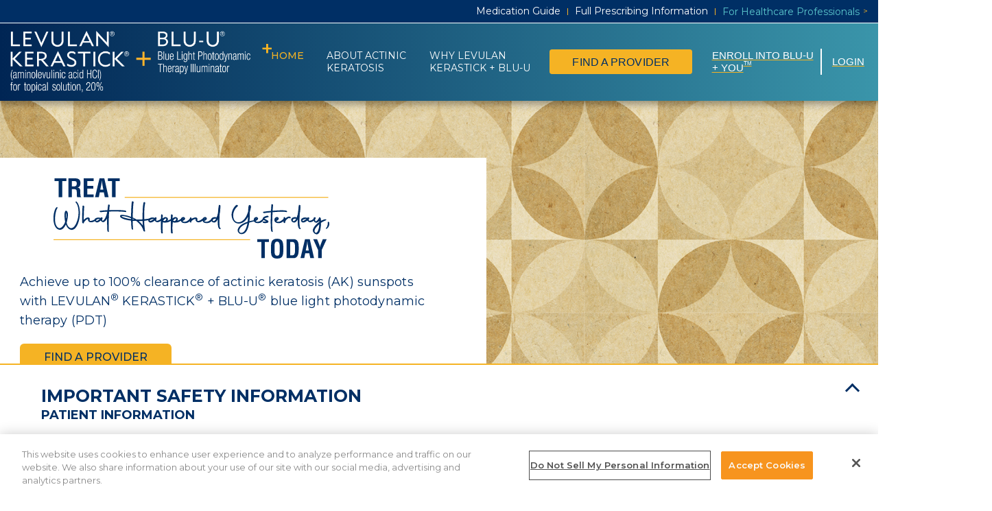

--- FILE ---
content_type: text/html;charset=utf-8
request_url: https://www.levulan.com/
body_size: 3320
content:
<!--
* Copyright 2020 Adobe. All rights reserved.
* This file is licensed to you under the Apache License, Version 2.0 (the "License");
* you may not use this file except in compliance with the License. You may obtain a copy
* of the License at http://www.apache.org/licenses/LICENSE-2.0
*
* Unless required by applicable law or agreed to in writing, software distributed under
* the License is distributed on an "AS IS" BASIS, WITHOUT WARRANTIES OR REPRESENTATIONS
* OF ANY KIND, either express or implied. See the License for the specific language
* governing permissions and limitations under the License.
-->
<!DOCTYPE html>
<html lang="en">
  <head>
    <meta charset="UTF-8"/>
    <title>Actinic Keratosis Treatment | LEVULAN® KERASTICK®</title>
    
    
    <meta name="template" content="spa-page-template"/>
    <meta name="viewport" content="width=device-width, initial-scale=1"/>
    

    
    
    

    

    
    <script defer="defer" type="text/javascript" src="/.rum/@adobe/helix-rum-js@%5E2/dist/rum-standalone.js"></script>
<link rel="stylesheet" href="/etc.clientlibs/levulan/clientlibs/clientlib-base.lc-c7b8f7bf2e46e30b30cc094095990aac-lc.min.css" type="text/css">





<meta name="theme-color" content="#000000"/>
<link rel="icon" type="image/png" href="/etc.clientlibs/levulan/clientlibs/clientlib-react/resources/favicon.png"/>
<link rel="apple-touch-icon" href="/etc.clientlibs/levulan/clientlibs/clientlib-react/resources/favicon.png"/>
<link rel="manifest" href="/etc.clientlibs/levulan/clientlibs/clientlib-react/resources/manifest.json"/>
<link rel="preconnect" href="https://fonts.googleapis.com"/>
<link rel="preconnect" href="https://fonts.gstatic.com" crossorigin/>
<link href="https://fonts.googleapis.com/css2?family=Montserrat:wght@300;400;500;600;700&display=swap" rel="stylesheet"/>

<!-- AEM page model -->
<meta property="cq:pagemodel_root_url" content="/content/levulan/us/en.model.json"/>




<!-- Site Metatags -->
<!-- Scripts -->
<!-- Google Tag Manager -->
<script>(function(w,d,s,l,i){w[l]=w[l]||[];w[l].push({'gtm.start':
new Date().getTime(),event:'gtm.js'});var f=d.getElementsByTagName(s)[0],
j=d.createElement(s),dl=l!='dataLayer'?'&l='+l:'';j.async=true;j.src=
'https://www.googletagmanager.com/gtm.js?id='+i+dl;f.parentNode.insertBefore(j,f);
})(window,document,'script','dataLayer','GTM-WKFQKSC');</script>
<!-- End Google Tag Manager -->
<!-- Analytics for production site-->
<script src="https://assets.adobedtm.com/355e92248bff/f1053443ee79/launch-17e211666b3d.min.js" async></script>
<!-- OneTrust Cookies Consent Notice start for levulan.com -->
<script src="https://cdn.cookielaw.org/scripttemplates/otSDKStub.js" type="text/javascript" charset="UTF-8" data-domain-script="e3c3b159-f57f-4bff-a4da-c786bb709503"></script>
<script type="text/javascript">
function OptanonWrapper() { }
</script>
<!-- OneTrust Cookies Consent Notice end for levulan.com -->

<script type="application/ld+json">
{
  "@context": "https://schema.org",
  "@type": "WebSite",
  "@id": "https://www.levulan.com/#website",
  "url": "https://www.levulan.com/",
  "name": "LEVULAN Kerastick",
  "alternateName": "Levulan",
  "inLanguage": "en",
  "publisher": {
    "@type": "Organization",
    "name": "DUSA Dermatology",
    "logo": {
      "@type": "ImageObject",
      "url": "  https://www.levulan.com/content/dam/levulan/LEVULAN+BLU-U-Logo-No_Model-2_Color-RGB.png"
    }
  },
  "potentialAction": {
    "@type": "SearchAction",
    "target": "https://www.levulan.com/search?q={search_term_string}",
    "query-input": "required name=search_term_string"
  }
}
</script>


<script type="application/ld+json">
{
  "@context": "https://schema.org",
  "@type": "MedicalWebPage",
  "name": "LEVULAN® Kerastick",
  "url": "https://www.levulan.com/",
  "description": "Official site for LEVULAN® Kerastick, a medical product used in dermatology.",
  "publisher": {
    "@type": "Organization",
    "name": "DUSA Dermatology",
    "logo": {
      "@type": "ImageObject",
      "url": "https://www.levulan.com/path-to-logo.png"
    }
  }
}
</script>

<script type="application/ld+json">
{
  "@context": "http://schema.org",
  "@type": "Drug",
  "name": "LEVULAN KERASTICK",
  "description": "LEVULAN KERASTICK is a prescription medicine applied in a doctor's office and used on the skin in combination with blue light treatment (BLU-U® Blue Light Photodynamic Therapy or PDT) for the treatment of minimally to moderately thick actinic keratoses (AKs) of the face, scalp, or arms.",
  "image": "https://www.levulan.com/Content/Images/logo.png",
  "url": "https://www.levulan.com/",
  "manufacturer": {
    "@type": "Organization",
    "name": "Sun Pharmaceutical Industries, Inc.",
    "url": "https://www.sunpharma.com/"
  },
  "activeIngredient": "aminolevulinic acid HCl",
  "drugClass": "Porphyrin Precursor, Photodynamic Therapy (PDT) Agent",
  "dosageForm": "Topical Solution",
  "prescriptionStatus": "PrescriptionOnly",
  "administrationRoute": "Topical",
  "legalStatus": "Prescription",
  "isAvailableGenerically": false,
  "isProprietary": true,
  "warning": "LEVULAN KERASTICK may cause serious side effects, including temporary memory problems, sensitivity to light, and skin irritation. Patients must avoid exposure of treated areas to sunlight or bright indoor light for 40 hours after application."
}
</script>

<script type="application/ld+json">
{
  "@context": "https://schema.org",
  "@type": "MedicalWebPage",
  "name": "LEVULAN® KERASTICK® (aminolevulinic acid HCl) + BLU-U®",
  "url": "https://www.levulan.com/",
  "description": "This website provides information about LEVULAN KERASTICK, a prescription photodynamic therapy (PDT) for the treatment of actinic keratoses (AKs) on the face, scalp, or arms. The content is designed for both patients and healthcare professionals.",
  "audience": {
    "@type": "MedicalAudience",
    "audienceType": "Healthcare Professionals",
    "about": [
      {
        "@type": "MedicalSpecialty",
        "name": "Dermatology"
      },
      {
        "@type": "MedicalCondition",
        "name": "Actinic Keratosis"
      }
    ],
    "suggestedGender": [
      "https://schema.org/Male",
      "https://schema.org/Female"
    ],
    "requiredMinAge": "18"
  }
}
</script>
<script type="application/ld+json">
{
  "@context": "https://schema.org",
  "@type": "Organization",
  "name": "Sun Pharmaceutical Industries Inc.",
  "url": "https://sunpharma.com/",
  "logo": "https://sunpharma.com/usa/wp-content/uploads/sites/2/2020/12/logo.png",
  "sameAs": [
    "https://www.linkedin.com/company/sun-pharma/",
    "https://twitter.com/SunPharma_Live",
    "https://www.facebook.com/SunPharmaOfficial/"
  ],
  "contactPoint": {
    "@type": "ContactPoint",
    "telephone": "+18008184555",
    "contactType": "Customer Service"
  }
}
</script>
<script type="application/ld+json">
{
  "@context": "https://schema.org",
  "@type": "ImageObject",
  "contentUrl": "https://www.levulan.com/path/to/image.jpg",
  "url": "https://www.levulan.com/path/to/image.jpg",
  "caption": "Patient undergoing BLU-U® blue-light photodynamic therapy with LEVULAN® KERASTICK®",
  "description": "A patient receives blue-light photodynamic therapy (BLU-U®) following application of LEVULAN® KERASTICK® topical solution for the treatment of actinic keratoses.",
  "author": {
    "@type": "Organization",
    "name": "Sun/DUSA Pharmaceuticals"
  },
  "license": "https://www.levulan.com/terms",
  "acquireLicensePage": "https://www.levulan.com/permissions"
}
</script>
<script type="application/ld+json">
{
  "@context": "https://schema.org",
  "@type": "WebPageElement",
  "url": "https://www.levulan.com/",
  "name": "Website Footer",
  "about": "Copyright and contact information",
  "isPartOf": {
    "@type": "WebPage",
    "url": "https://www.levulan.com/"
  },
  "hasPart": {
    "@type": "WPFooter",
    "about": "Copyright and contact information for the LEVULAN website, including links to legal pages.",
    "copyrightYear": "2025",
    "copyrightHolder": {
      "@type": "Organization",
      "name": "Sun Pharmaceutical Industries, Inc.",
      "url": "https://www.levulan.com/"
    }
  }
}
</script>


<!-- Page Metatags -->
<meta property="og:site_name" content="LEVULAN® KERASTICK® (aminolevulinic acid HCl) + BLU-U®" />
<meta property="og:image" content="/images/global/og-image.png" />
<title>Actinic Keratosis Treatment | LEVULAN® KERASTICK® (aminolevulinic acid HCl) + BLU-U®</title>
<meta name="description" content="Actinic keratosis is a precancerous skin condition that should be treated early with an effective therapy like LEVULAN® KERASTICK® + BLU-U®. See the Full Prescribing Info and Medication Guide." />
<meta property="og:title" content="Actinic Keratosis Treatment | LEVULAN® KERASTICK® (aminolevulinic acid HCl) + BLU-U®" />
<meta property="og:description" content="Actinic keratosis is a precancerous skin condition that should be treated early with an effective therapy like LEVULAN® KERASTICK® + BLU-U®. See the Full Prescribing Info and Medication Guide." />
<meta name="facebook-domain-verification" content="ar84q0tz115urx9ps22gtgw9szhmf9" />
<link rel="canonical" href="https://www.levulan.com/"/>
    
    
    

    

    
    
    
<link rel="stylesheet" href="/etc.clientlibs/levulan/clientlibs/clientlib-react.lc-bed2a8a5f29c213292b0249e2875acaa-lc.min.css" type="text/css">



    

    
    
</head>

  <body class="page basicpage">
    
    
      



      <noscript>You need to enable JavaScript to run this app.</noscript>
<div id="spa-root"></div>

      
    
    
<script src="/etc.clientlibs/levulan/clientlibs/clientlib-react.lc-40f3ab725fd3482ba57316949448716e-lc.min.js"></script>



    

    
    <script async src="/etc.clientlibs/core/wcm/components/commons/site/clientlibs/container.lc-0a6aff292f5cc42142779cde92054524-lc.min.js"></script>
<script async src="/etc.clientlibs/levulan/clientlibs/clientlib-base.lc-d811c665c3cdf88357dbe0fd18b91397-lc.min.js"></script>







    

    

    
    
    

      

    
  </body>
</html>


--- FILE ---
content_type: text/css;charset=utf-8
request_url: https://www.levulan.com/etc.clientlibs/levulan/clientlibs/clientlib-react.lc-bed2a8a5f29c213292b0249e2875acaa-lc.min.css
body_size: 112264
content:
@charset "UTF-8";/*!
 * Bootstrap  v5.3.8 (https://getbootstrap.com/)
 * Copyright 2011-2025 The Bootstrap Authors
 * Licensed under MIT (https://github.com/twbs/bootstrap/blob/main/LICENSE)
 */:root,[data-bs-theme=light]{--bs-blue:#0d6efd;--bs-indigo:#6610f2;--bs-purple:#6f42c1;--bs-pink:#d63384;--bs-red:#dc3545;--bs-orange:#fd7e14;--bs-yellow:#ffc107;--bs-green:#198754;--bs-teal:#20c997;--bs-cyan:#0dcaf0;--bs-black:#000;--bs-white:#fff;--bs-gray:#6c757d;--bs-gray-dark:#343a40;--bs-gray-100:#f8f9fa;--bs-gray-200:#e9ecef;--bs-gray-300:#dee2e6;--bs-gray-400:#ced4da;--bs-gray-500:#adb5bd;--bs-gray-600:#6c757d;--bs-gray-700:#495057;--bs-gray-800:#343a40;--bs-gray-900:#212529;--bs-primary:#0d6efd;--bs-secondary:#6c757d;--bs-success:#198754;--bs-info:#0dcaf0;--bs-warning:#ffc107;--bs-danger:#dc3545;--bs-light:#f8f9fa;--bs-dark:#212529;--bs-primary-rgb:13,110,253;--bs-secondary-rgb:108,117,125;--bs-success-rgb:25,135,84;--bs-info-rgb:13,202,240;--bs-warning-rgb:255,193,7;--bs-danger-rgb:220,53,69;--bs-light-rgb:248,249,250;--bs-dark-rgb:33,37,41;--bs-primary-text-emphasis:#052c65;--bs-secondary-text-emphasis:#2b2f32;--bs-success-text-emphasis:#0a3622;--bs-info-text-emphasis:#055160;--bs-warning-text-emphasis:#664d03;--bs-danger-text-emphasis:#58151c;--bs-light-text-emphasis:#495057;--bs-dark-text-emphasis:#495057;--bs-primary-bg-subtle:#cfe2ff;--bs-secondary-bg-subtle:#e2e3e5;--bs-success-bg-subtle:#d1e7dd;--bs-info-bg-subtle:#cff4fc;--bs-warning-bg-subtle:#fff3cd;--bs-danger-bg-subtle:#f8d7da;--bs-light-bg-subtle:#fcfcfd;--bs-dark-bg-subtle:#ced4da;--bs-primary-border-subtle:#9ec5fe;--bs-secondary-border-subtle:#c4c8cb;--bs-success-border-subtle:#a3cfbb;--bs-info-border-subtle:#9eeaf9;--bs-warning-border-subtle:#ffe69c;--bs-danger-border-subtle:#f1aeb5;--bs-light-border-subtle:#e9ecef;--bs-dark-border-subtle:#adb5bd;--bs-white-rgb:255,255,255;--bs-black-rgb:0,0,0;--bs-font-sans-serif:system-ui,-apple-system,"Segoe UI",Roboto,"Helvetica Neue","Noto Sans","Liberation Sans",Arial,sans-serif,"Apple Color Emoji","Segoe UI Emoji","Segoe UI Symbol","Noto Color Emoji";--bs-font-monospace:SFMono-Regular,Menlo,Monaco,Consolas,"Liberation Mono","Courier New",monospace;--bs-gradient:linear-gradient(180deg,hsla(0,0%,100%,0.15),hsla(0,0%,100%,0));--bs-body-font-family:var(--bs-font-sans-serif);--bs-body-font-size:1rem;--bs-body-font-weight:400;--bs-body-line-height:1.5;--bs-body-color:#212529;--bs-body-color-rgb:33,37,41;--bs-body-bg:#fff;--bs-body-bg-rgb:255,255,255;--bs-emphasis-color:#000;--bs-emphasis-color-rgb:0,0,0;--bs-secondary-color:rgba(33,37,41,0.75);--bs-secondary-color-rgb:33,37,41;--bs-secondary-bg:#e9ecef;--bs-secondary-bg-rgb:233,236,239;--bs-tertiary-color:rgba(33,37,41,0.5);--bs-tertiary-color-rgb:33,37,41;--bs-tertiary-bg:#f8f9fa;--bs-tertiary-bg-rgb:248,249,250;--bs-heading-color:inherit;--bs-link-color:#0d6efd;--bs-link-color-rgb:13,110,253;--bs-link-decoration:underline;--bs-link-hover-color:#0a58ca;--bs-link-hover-color-rgb:10,88,202;--bs-code-color:#d63384;--bs-highlight-color:#212529;--bs-highlight-bg:#fff3cd;--bs-border-width:1px;--bs-border-style:solid;--bs-border-color:#dee2e6;--bs-border-color-translucent:rgba(0,0,0,0.175);--bs-border-radius:0.375rem;--bs-border-radius-sm:0.25rem;--bs-border-radius-lg:0.5rem;--bs-border-radius-xl:1rem;--bs-border-radius-xxl:2rem;--bs-border-radius-2xl:var(--bs-border-radius-xxl);--bs-border-radius-pill:50rem;--bs-box-shadow:0 0.5rem 1rem rgba(0,0,0,0.15);--bs-box-shadow-sm:0 0.125rem 0.25rem rgba(0,0,0,0.075);--bs-box-shadow-lg:0 1rem 3rem rgba(0,0,0,0.175);--bs-box-shadow-inset:inset 0 1px 2px rgba(0,0,0,0.075);--bs-focus-ring-width:0.25rem;--bs-focus-ring-opacity:0.25;--bs-focus-ring-color:rgba(13,110,253,0.25);--bs-form-valid-color:#198754;--bs-form-valid-border-color:#198754;--bs-form-invalid-color:#dc3545;--bs-form-invalid-border-color:#dc3545}[data-bs-theme=dark]{color-scheme:dark;--bs-body-color:#dee2e6;--bs-body-color-rgb:222,226,230;--bs-body-bg:#212529;--bs-body-bg-rgb:33,37,41;--bs-emphasis-color:#fff;--bs-emphasis-color-rgb:255,255,255;--bs-secondary-color:rgba(222,226,230,0.75);--bs-secondary-color-rgb:222,226,230;--bs-secondary-bg:#343a40;--bs-secondary-bg-rgb:52,58,64;--bs-tertiary-color:rgba(222,226,230,0.5);--bs-tertiary-color-rgb:222,226,230;--bs-tertiary-bg:#2b3035;--bs-tertiary-bg-rgb:43,48,53;--bs-primary-text-emphasis:#6ea8fe;--bs-secondary-text-emphasis:#a7acb1;--bs-success-text-emphasis:#75b798;--bs-info-text-emphasis:#6edff6;--bs-warning-text-emphasis:#ffda6a;--bs-danger-text-emphasis:#ea868f;--bs-light-text-emphasis:#f8f9fa;--bs-dark-text-emphasis:#dee2e6;--bs-primary-bg-subtle:#031633;--bs-secondary-bg-subtle:#161719;--bs-success-bg-subtle:#051b11;--bs-info-bg-subtle:#032830;--bs-warning-bg-subtle:#332701;--bs-danger-bg-subtle:#2c0b0e;--bs-light-bg-subtle:#343a40;--bs-dark-bg-subtle:#1a1d20;--bs-primary-border-subtle:#084298;--bs-secondary-border-subtle:#41464b;--bs-success-border-subtle:#0f5132;--bs-info-border-subtle:#087990;--bs-warning-border-subtle:#997404;--bs-danger-border-subtle:#842029;--bs-light-border-subtle:#495057;--bs-dark-border-subtle:#343a40;--bs-heading-color:inherit;--bs-link-color:#6ea8fe;--bs-link-hover-color:#8bb9fe;--bs-link-color-rgb:110,168,254;--bs-link-hover-color-rgb:139,185,254;--bs-code-color:#e685b5;--bs-highlight-color:#dee2e6;--bs-highlight-bg:#664d03;--bs-border-color:#495057;--bs-border-color-translucent:hsla(0,0%,100%,0.15);--bs-form-valid-color:#75b798;--bs-form-valid-border-color:#75b798;--bs-form-invalid-color:#ea868f;--bs-form-invalid-border-color:#ea868f}*,:after,:before{box-sizing:border-box}@media (prefers-reduced-motion:no-preference){:root{scroll-behavior:smooth}}body{margin:0;font-family:var(--bs-body-font-family);font-size:var(--bs-body-font-size);font-weight:var(--bs-body-font-weight);line-height:var(--bs-body-line-height);color:var(--bs-body-color);text-align:var(--bs-body-text-align);background-color:var(--bs-body-bg);-webkit-text-size-adjust:100%;-webkit-tap-highlight-color:transparent}hr{margin:1rem 0;color:inherit;border:0;border-top:var(--bs-border-width) solid;opacity:.25}.h1,.h2,.h3,.h4,.h5,.h6,h1,h2,h3,h4,h5,h6{margin-top:0;margin-bottom:.5rem;font-weight:500;line-height:1.2;color:var(--bs-heading-color)}.h1,h1{font-size:calc(1.375rem + 1.5vw)}@media (min-width:1200px){.h1,h1{font-size:2.5rem}}.h2,h2{font-size:calc(1.325rem + .9vw)}@media (min-width:1200px){.h2,h2{font-size:2rem}}.h3,h3{font-size:calc(1.3rem + .6vw)}@media (min-width:1200px){.h3,h3{font-size:1.75rem}}.h4,h4{font-size:calc(1.275rem + .3vw)}@media (min-width:1200px){.h4,h4{font-size:1.5rem}}.h5,h5{font-size:1.25rem}.h6,h6{font-size:1rem}p{margin-top:0;margin-bottom:1rem}abbr[title]{-webkit-text-decoration:underline dotted;text-decoration:underline dotted;cursor:help;-webkit-text-decoration-skip-ink:none;text-decoration-skip-ink:none}address{margin-bottom:1rem;font-style:normal;line-height:inherit}ol,ul{padding-left:2rem}dl,ol,ul{margin-top:0;margin-bottom:1rem}ol ol,ol ul,ul ol,ul ul{margin-bottom:0}dt{font-weight:700}dd{margin-bottom:.5rem;margin-left:0}blockquote{margin:0 0 1rem}b,strong{font-weight:bolder}.small,small{font-size:.875em}.mark,mark{padding:.1875em;color:var(--bs-highlight-color);background-color:var(--bs-highlight-bg)}sub,sup{position:relative;font-size:.75em;line-height:0;vertical-align:baseline}sub{bottom:-.25em}sup{top:-.5em}a{color:rgba(var(--bs-link-color-rgb),1);color:rgba(var(--bs-link-color-rgb),var(--bs-link-opacity,1));text-decoration:underline}a:hover{--bs-link-color-rgb:var(--bs-link-hover-color-rgb)}a:not([href]):not([class]),a:not([href]):not([class]):hover{color:inherit;text-decoration:none}code,kbd,pre,samp{font-family:var(--bs-font-monospace);font-size:1em}pre{display:block;margin-top:0;margin-bottom:1rem;overflow:auto;font-size:.875em}pre code{font-size:inherit;color:inherit;word-break:normal}code{font-size:.875em;color:var(--bs-code-color);word-wrap:break-word}a>code{color:inherit}kbd{padding:.1875rem .375rem;font-size:.875em;color:var(--bs-body-bg);background-color:var(--bs-body-color);border-radius:.25rem}kbd kbd{padding:0;font-size:1em}figure{margin:0 0 1rem}img,svg{vertical-align:middle}table{caption-side:bottom;border-collapse:collapse}caption{padding-top:.5rem;padding-bottom:.5rem;color:var(--bs-secondary-color);text-align:left}th{text-align:inherit;text-align:-webkit-match-parent}tbody,td,tfoot,th,thead,tr{border:0 solid;border-color:inherit}label{display:inline-block}button{border-radius:0}button:focus:not(:focus-visible){outline:0}button,input,optgroup,select,textarea{margin:0;font-family:inherit;font-size:inherit;line-height:inherit}button,select{text-transform:none}[role=button]{cursor:pointer}select{word-wrap:normal}select:disabled{opacity:1}[list]:not([type=date]):not([type=datetime-local]):not([type=month]):not([type=week]):not([type=time])::-webkit-calendar-picker-indicator{display:none!important}[type=button],[type=reset],[type=submit],button{-webkit-appearance:button}[type=button]:not(:disabled),[type=reset]:not(:disabled),[type=submit]:not(:disabled),button:not(:disabled){cursor:pointer}::-moz-focus-inner{padding:0;border-style:none}textarea{resize:vertical}fieldset{min-width:0;padding:0;margin:0;border:0}legend{float:left;width:100%;padding:0;margin-bottom:.5rem;line-height:inherit;font-size:calc(1.275rem + .3vw)}@media (min-width:1200px){legend{font-size:1.5rem}}legend+*{clear:left}::-webkit-datetime-edit-day-field,::-webkit-datetime-edit-fields-wrapper,::-webkit-datetime-edit-hour-field,::-webkit-datetime-edit-minute,::-webkit-datetime-edit-month-field,::-webkit-datetime-edit-text,::-webkit-datetime-edit-year-field{padding:0}::-webkit-inner-spin-button{height:auto}[type=search]{-webkit-appearance:textfield;outline-offset:-2px}[type=search]::-webkit-search-cancel-button{cursor:pointer;filter:grayscale(1)}::-webkit-search-decoration{-webkit-appearance:none}::-webkit-color-swatch-wrapper{padding:0}::-webkit-file-upload-button{font:inherit;-webkit-appearance:button}::file-selector-button{font:inherit;-webkit-appearance:button}output{display:inline-block}iframe{border:0}summary{display:list-item;cursor:pointer}progress{vertical-align:baseline}[hidden]{display:none!important}.lead{font-size:1.25rem;font-weight:300}.display-1{font-weight:300;line-height:1.2;font-size:calc(1.625rem + 4.5vw)}@media (min-width:1200px){.display-1{font-size:5rem}}.display-2{font-weight:300;line-height:1.2;font-size:calc(1.575rem + 3.9vw)}@media (min-width:1200px){.display-2{font-size:4.5rem}}.display-3{font-weight:300;line-height:1.2;font-size:calc(1.525rem + 3.3vw)}@media (min-width:1200px){.display-3{font-size:4rem}}.display-4{font-weight:300;line-height:1.2;font-size:calc(1.475rem + 2.7vw)}@media (min-width:1200px){.display-4{font-size:3.5rem}}.display-5{font-weight:300;line-height:1.2;font-size:calc(1.425rem + 2.1vw)}@media (min-width:1200px){.display-5{font-size:3rem}}.display-6{font-weight:300;line-height:1.2;font-size:calc(1.375rem + 1.5vw)}@media (min-width:1200px){.display-6{font-size:2.5rem}}.list-inline,.list-unstyled{padding-left:0;list-style:none}.list-inline-item{display:inline-block}.list-inline-item:not(:last-child){margin-right:.5rem}.initialism{font-size:.875em;text-transform:uppercase}.blockquote{margin-bottom:1rem;font-size:1.25rem}.blockquote>:last-child{margin-bottom:0}.blockquote-footer{margin-top:-1rem;margin-bottom:1rem;font-size:.875em;color:#6c757d}.blockquote-footer:before{content:"— "}.img-fluid,.img-thumbnail{max-width:100%;height:auto}.img-thumbnail{padding:.25rem;background-color:var(--bs-body-bg);border:var(--bs-border-width) solid var(--bs-border-color);border-radius:var(--bs-border-radius)}.figure{display:inline-block}.figure-img{margin-bottom:.5rem;line-height:1}.figure-caption{font-size:.875em;color:var(--bs-secondary-color)}.container,.container-fluid,.container-lg,.container-md,.container-sm,.container-xl,.container-xxl{--bs-gutter-x:1.5rem;--bs-gutter-y:0;width:100%;padding-right:calc(var(--bs-gutter-x)*0.5);padding-left:calc(var(--bs-gutter-x)*0.5);margin-right:auto;margin-left:auto}@media (min-width:576px){.container,.container-sm{max-width:540px}}@media (min-width:768px){.container,.container-md,.container-sm{max-width:720px}}@media (min-width:992px){.container,.container-lg,.container-md,.container-sm{max-width:960px}}@media (min-width:1200px){.container,.container-lg,.container-md,.container-sm,.container-xl{max-width:1140px}}@media (min-width:1400px){.container,.container-lg,.container-md,.container-sm,.container-xl,.container-xxl{max-width:1320px}}:root{--bs-breakpoint-xs:0;--bs-breakpoint-sm:576px;--bs-breakpoint-md:768px;--bs-breakpoint-lg:992px;--bs-breakpoint-xl:1200px;--bs-breakpoint-xxl:1400px}.row{--bs-gutter-x:1.5rem;--bs-gutter-y:0;display:flex;flex-wrap:wrap;margin-top:calc(var(--bs-gutter-y)*-1);margin-right:calc(var(--bs-gutter-x)*-0.5);margin-left:calc(var(--bs-gutter-x)*-0.5)}.row>*{flex-shrink:0;width:100%;max-width:100%;padding-right:calc(var(--bs-gutter-x)*0.5);padding-left:calc(var(--bs-gutter-x)*0.5);margin-top:var(--bs-gutter-y)}.col{flex:1 0}.row-cols-auto>*{flex:0 0 auto;width:auto}.row-cols-1>*{flex:0 0 auto;width:100%}.row-cols-2>*{flex:0 0 auto;width:50%}.row-cols-3>*{flex:0 0 auto;width:33.33333333%}.row-cols-4>*{flex:0 0 auto;width:25%}.row-cols-5>*{flex:0 0 auto;width:20%}.row-cols-6>*{flex:0 0 auto;width:16.66666667%}.col-auto{flex:0 0 auto;width:auto}.col-1{flex:0 0 auto;width:8.33333333%}.col-2{flex:0 0 auto;width:16.66666667%}.col-3{flex:0 0 auto;width:25%}.col-4{flex:0 0 auto;width:33.33333333%}.col-5{flex:0 0 auto;width:41.66666667%}.col-6{flex:0 0 auto;width:50%}.col-7{flex:0 0 auto;width:58.33333333%}.col-8{flex:0 0 auto;width:66.66666667%}.col-9{flex:0 0 auto;width:75%}.col-10{flex:0 0 auto;width:83.33333333%}.col-11{flex:0 0 auto;width:91.66666667%}.col-12{flex:0 0 auto;width:100%}.offset-1{margin-left:8.33333333%}.offset-2{margin-left:16.66666667%}.offset-3{margin-left:25%}.offset-4{margin-left:33.33333333%}.offset-5{margin-left:41.66666667%}.offset-6{margin-left:50%}.offset-7{margin-left:58.33333333%}.offset-8{margin-left:66.66666667%}.offset-9{margin-left:75%}.offset-10{margin-left:83.33333333%}.offset-11{margin-left:91.66666667%}.g-0,.gx-0{--bs-gutter-x:0}.g-0,.gy-0{--bs-gutter-y:0}.g-1,.gx-1{--bs-gutter-x:0.25rem}.g-1,.gy-1{--bs-gutter-y:0.25rem}.g-2,.gx-2{--bs-gutter-x:0.5rem}.g-2,.gy-2{--bs-gutter-y:0.5rem}.g-3,.gx-3{--bs-gutter-x:1rem}.g-3,.gy-3{--bs-gutter-y:1rem}.g-4,.gx-4{--bs-gutter-x:1.5rem}.g-4,.gy-4{--bs-gutter-y:1.5rem}.g-5,.gx-5{--bs-gutter-x:3rem}.g-5,.gy-5{--bs-gutter-y:3rem}@media (min-width:576px){.col-sm{flex:1 0}.row-cols-sm-auto>*{flex:0 0 auto;width:auto}.row-cols-sm-1>*{flex:0 0 auto;width:100%}.row-cols-sm-2>*{flex:0 0 auto;width:50%}.row-cols-sm-3>*{flex:0 0 auto;width:33.33333333%}.row-cols-sm-4>*{flex:0 0 auto;width:25%}.row-cols-sm-5>*{flex:0 0 auto;width:20%}.row-cols-sm-6>*{flex:0 0 auto;width:16.66666667%}.col-sm-auto{flex:0 0 auto;width:auto}.col-sm-1{flex:0 0 auto;width:8.33333333%}.col-sm-2{flex:0 0 auto;width:16.66666667%}.col-sm-3{flex:0 0 auto;width:25%}.col-sm-4{flex:0 0 auto;width:33.33333333%}.col-sm-5{flex:0 0 auto;width:41.66666667%}.col-sm-6{flex:0 0 auto;width:50%}.col-sm-7{flex:0 0 auto;width:58.33333333%}.col-sm-8{flex:0 0 auto;width:66.66666667%}.col-sm-9{flex:0 0 auto;width:75%}.col-sm-10{flex:0 0 auto;width:83.33333333%}.col-sm-11{flex:0 0 auto;width:91.66666667%}.col-sm-12{flex:0 0 auto;width:100%}.offset-sm-0{margin-left:0}.offset-sm-1{margin-left:8.33333333%}.offset-sm-2{margin-left:16.66666667%}.offset-sm-3{margin-left:25%}.offset-sm-4{margin-left:33.33333333%}.offset-sm-5{margin-left:41.66666667%}.offset-sm-6{margin-left:50%}.offset-sm-7{margin-left:58.33333333%}.offset-sm-8{margin-left:66.66666667%}.offset-sm-9{margin-left:75%}.offset-sm-10{margin-left:83.33333333%}.offset-sm-11{margin-left:91.66666667%}.g-sm-0,.gx-sm-0{--bs-gutter-x:0}.g-sm-0,.gy-sm-0{--bs-gutter-y:0}.g-sm-1,.gx-sm-1{--bs-gutter-x:0.25rem}.g-sm-1,.gy-sm-1{--bs-gutter-y:0.25rem}.g-sm-2,.gx-sm-2{--bs-gutter-x:0.5rem}.g-sm-2,.gy-sm-2{--bs-gutter-y:0.5rem}.g-sm-3,.gx-sm-3{--bs-gutter-x:1rem}.g-sm-3,.gy-sm-3{--bs-gutter-y:1rem}.g-sm-4,.gx-sm-4{--bs-gutter-x:1.5rem}.g-sm-4,.gy-sm-4{--bs-gutter-y:1.5rem}.g-sm-5,.gx-sm-5{--bs-gutter-x:3rem}.g-sm-5,.gy-sm-5{--bs-gutter-y:3rem}}@media (min-width:768px){.col-md{flex:1 0}.row-cols-md-auto>*{flex:0 0 auto;width:auto}.row-cols-md-1>*{flex:0 0 auto;width:100%}.row-cols-md-2>*{flex:0 0 auto;width:50%}.row-cols-md-3>*{flex:0 0 auto;width:33.33333333%}.row-cols-md-4>*{flex:0 0 auto;width:25%}.row-cols-md-5>*{flex:0 0 auto;width:20%}.row-cols-md-6>*{flex:0 0 auto;width:16.66666667%}.col-md-auto{flex:0 0 auto;width:auto}.col-md-1{flex:0 0 auto;width:8.33333333%}.col-md-2{flex:0 0 auto;width:16.66666667%}.col-md-3{flex:0 0 auto;width:25%}.col-md-4{flex:0 0 auto;width:33.33333333%}.col-md-5{flex:0 0 auto;width:41.66666667%}.col-md-6{flex:0 0 auto;width:50%}.col-md-7{flex:0 0 auto;width:58.33333333%}.col-md-8{flex:0 0 auto;width:66.66666667%}.col-md-9{flex:0 0 auto;width:75%}.col-md-10{flex:0 0 auto;width:83.33333333%}.col-md-11{flex:0 0 auto;width:91.66666667%}.col-md-12{flex:0 0 auto;width:100%}.offset-md-0{margin-left:0}.offset-md-1{margin-left:8.33333333%}.offset-md-2{margin-left:16.66666667%}.offset-md-3{margin-left:25%}.offset-md-4{margin-left:33.33333333%}.offset-md-5{margin-left:41.66666667%}.offset-md-6{margin-left:50%}.offset-md-7{margin-left:58.33333333%}.offset-md-8{margin-left:66.66666667%}.offset-md-9{margin-left:75%}.offset-md-10{margin-left:83.33333333%}.offset-md-11{margin-left:91.66666667%}.g-md-0,.gx-md-0{--bs-gutter-x:0}.g-md-0,.gy-md-0{--bs-gutter-y:0}.g-md-1,.gx-md-1{--bs-gutter-x:0.25rem}.g-md-1,.gy-md-1{--bs-gutter-y:0.25rem}.g-md-2,.gx-md-2{--bs-gutter-x:0.5rem}.g-md-2,.gy-md-2{--bs-gutter-y:0.5rem}.g-md-3,.gx-md-3{--bs-gutter-x:1rem}.g-md-3,.gy-md-3{--bs-gutter-y:1rem}.g-md-4,.gx-md-4{--bs-gutter-x:1.5rem}.g-md-4,.gy-md-4{--bs-gutter-y:1.5rem}.g-md-5,.gx-md-5{--bs-gutter-x:3rem}.g-md-5,.gy-md-5{--bs-gutter-y:3rem}}@media (min-width:992px){.col-lg{flex:1 0}.row-cols-lg-auto>*{flex:0 0 auto;width:auto}.row-cols-lg-1>*{flex:0 0 auto;width:100%}.row-cols-lg-2>*{flex:0 0 auto;width:50%}.row-cols-lg-3>*{flex:0 0 auto;width:33.33333333%}.row-cols-lg-4>*{flex:0 0 auto;width:25%}.row-cols-lg-5>*{flex:0 0 auto;width:20%}.row-cols-lg-6>*{flex:0 0 auto;width:16.66666667%}.col-lg-auto{flex:0 0 auto;width:auto}.col-lg-1{flex:0 0 auto;width:8.33333333%}.col-lg-2{flex:0 0 auto;width:16.66666667%}.col-lg-3{flex:0 0 auto;width:25%}.col-lg-4{flex:0 0 auto;width:33.33333333%}.col-lg-5{flex:0 0 auto;width:41.66666667%}.col-lg-6{flex:0 0 auto;width:50%}.col-lg-7{flex:0 0 auto;width:58.33333333%}.col-lg-8{flex:0 0 auto;width:66.66666667%}.col-lg-9{flex:0 0 auto;width:75%}.col-lg-10{flex:0 0 auto;width:83.33333333%}.col-lg-11{flex:0 0 auto;width:91.66666667%}.col-lg-12{flex:0 0 auto;width:100%}.offset-lg-0{margin-left:0}.offset-lg-1{margin-left:8.33333333%}.offset-lg-2{margin-left:16.66666667%}.offset-lg-3{margin-left:25%}.offset-lg-4{margin-left:33.33333333%}.offset-lg-5{margin-left:41.66666667%}.offset-lg-6{margin-left:50%}.offset-lg-7{margin-left:58.33333333%}.offset-lg-8{margin-left:66.66666667%}.offset-lg-9{margin-left:75%}.offset-lg-10{margin-left:83.33333333%}.offset-lg-11{margin-left:91.66666667%}.g-lg-0,.gx-lg-0{--bs-gutter-x:0}.g-lg-0,.gy-lg-0{--bs-gutter-y:0}.g-lg-1,.gx-lg-1{--bs-gutter-x:0.25rem}.g-lg-1,.gy-lg-1{--bs-gutter-y:0.25rem}.g-lg-2,.gx-lg-2{--bs-gutter-x:0.5rem}.g-lg-2,.gy-lg-2{--bs-gutter-y:0.5rem}.g-lg-3,.gx-lg-3{--bs-gutter-x:1rem}.g-lg-3,.gy-lg-3{--bs-gutter-y:1rem}.g-lg-4,.gx-lg-4{--bs-gutter-x:1.5rem}.g-lg-4,.gy-lg-4{--bs-gutter-y:1.5rem}.g-lg-5,.gx-lg-5{--bs-gutter-x:3rem}.g-lg-5,.gy-lg-5{--bs-gutter-y:3rem}}@media (min-width:1200px){.col-xl{flex:1 0}.row-cols-xl-auto>*{flex:0 0 auto;width:auto}.row-cols-xl-1>*{flex:0 0 auto;width:100%}.row-cols-xl-2>*{flex:0 0 auto;width:50%}.row-cols-xl-3>*{flex:0 0 auto;width:33.33333333%}.row-cols-xl-4>*{flex:0 0 auto;width:25%}.row-cols-xl-5>*{flex:0 0 auto;width:20%}.row-cols-xl-6>*{flex:0 0 auto;width:16.66666667%}.col-xl-auto{flex:0 0 auto;width:auto}.col-xl-1{flex:0 0 auto;width:8.33333333%}.col-xl-2{flex:0 0 auto;width:16.66666667%}.col-xl-3{flex:0 0 auto;width:25%}.col-xl-4{flex:0 0 auto;width:33.33333333%}.col-xl-5{flex:0 0 auto;width:41.66666667%}.col-xl-6{flex:0 0 auto;width:50%}.col-xl-7{flex:0 0 auto;width:58.33333333%}.col-xl-8{flex:0 0 auto;width:66.66666667%}.col-xl-9{flex:0 0 auto;width:75%}.col-xl-10{flex:0 0 auto;width:83.33333333%}.col-xl-11{flex:0 0 auto;width:91.66666667%}.col-xl-12{flex:0 0 auto;width:100%}.offset-xl-0{margin-left:0}.offset-xl-1{margin-left:8.33333333%}.offset-xl-2{margin-left:16.66666667%}.offset-xl-3{margin-left:25%}.offset-xl-4{margin-left:33.33333333%}.offset-xl-5{margin-left:41.66666667%}.offset-xl-6{margin-left:50%}.offset-xl-7{margin-left:58.33333333%}.offset-xl-8{margin-left:66.66666667%}.offset-xl-9{margin-left:75%}.offset-xl-10{margin-left:83.33333333%}.offset-xl-11{margin-left:91.66666667%}.g-xl-0,.gx-xl-0{--bs-gutter-x:0}.g-xl-0,.gy-xl-0{--bs-gutter-y:0}.g-xl-1,.gx-xl-1{--bs-gutter-x:0.25rem}.g-xl-1,.gy-xl-1{--bs-gutter-y:0.25rem}.g-xl-2,.gx-xl-2{--bs-gutter-x:0.5rem}.g-xl-2,.gy-xl-2{--bs-gutter-y:0.5rem}.g-xl-3,.gx-xl-3{--bs-gutter-x:1rem}.g-xl-3,.gy-xl-3{--bs-gutter-y:1rem}.g-xl-4,.gx-xl-4{--bs-gutter-x:1.5rem}.g-xl-4,.gy-xl-4{--bs-gutter-y:1.5rem}.g-xl-5,.gx-xl-5{--bs-gutter-x:3rem}.g-xl-5,.gy-xl-5{--bs-gutter-y:3rem}}@media (min-width:1400px){.col-xxl{flex:1 0}.row-cols-xxl-auto>*{flex:0 0 auto;width:auto}.row-cols-xxl-1>*{flex:0 0 auto;width:100%}.row-cols-xxl-2>*{flex:0 0 auto;width:50%}.row-cols-xxl-3>*{flex:0 0 auto;width:33.33333333%}.row-cols-xxl-4>*{flex:0 0 auto;width:25%}.row-cols-xxl-5>*{flex:0 0 auto;width:20%}.row-cols-xxl-6>*{flex:0 0 auto;width:16.66666667%}.col-xxl-auto{flex:0 0 auto;width:auto}.col-xxl-1{flex:0 0 auto;width:8.33333333%}.col-xxl-2{flex:0 0 auto;width:16.66666667%}.col-xxl-3{flex:0 0 auto;width:25%}.col-xxl-4{flex:0 0 auto;width:33.33333333%}.col-xxl-5{flex:0 0 auto;width:41.66666667%}.col-xxl-6{flex:0 0 auto;width:50%}.col-xxl-7{flex:0 0 auto;width:58.33333333%}.col-xxl-8{flex:0 0 auto;width:66.66666667%}.col-xxl-9{flex:0 0 auto;width:75%}.col-xxl-10{flex:0 0 auto;width:83.33333333%}.col-xxl-11{flex:0 0 auto;width:91.66666667%}.col-xxl-12{flex:0 0 auto;width:100%}.offset-xxl-0{margin-left:0}.offset-xxl-1{margin-left:8.33333333%}.offset-xxl-2{margin-left:16.66666667%}.offset-xxl-3{margin-left:25%}.offset-xxl-4{margin-left:33.33333333%}.offset-xxl-5{margin-left:41.66666667%}.offset-xxl-6{margin-left:50%}.offset-xxl-7{margin-left:58.33333333%}.offset-xxl-8{margin-left:66.66666667%}.offset-xxl-9{margin-left:75%}.offset-xxl-10{margin-left:83.33333333%}.offset-xxl-11{margin-left:91.66666667%}.g-xxl-0,.gx-xxl-0{--bs-gutter-x:0}.g-xxl-0,.gy-xxl-0{--bs-gutter-y:0}.g-xxl-1,.gx-xxl-1{--bs-gutter-x:0.25rem}.g-xxl-1,.gy-xxl-1{--bs-gutter-y:0.25rem}.g-xxl-2,.gx-xxl-2{--bs-gutter-x:0.5rem}.g-xxl-2,.gy-xxl-2{--bs-gutter-y:0.5rem}.g-xxl-3,.gx-xxl-3{--bs-gutter-x:1rem}.g-xxl-3,.gy-xxl-3{--bs-gutter-y:1rem}.g-xxl-4,.gx-xxl-4{--bs-gutter-x:1.5rem}.g-xxl-4,.gy-xxl-4{--bs-gutter-y:1.5rem}.g-xxl-5,.gx-xxl-5{--bs-gutter-x:3rem}.g-xxl-5,.gy-xxl-5{--bs-gutter-y:3rem}}.table{--bs-table-color-type:initial;--bs-table-bg-type:initial;--bs-table-color-state:initial;--bs-table-bg-state:initial;--bs-table-color:var(--bs-emphasis-color);--bs-table-bg:var(--bs-body-bg);--bs-table-border-color:var(--bs-border-color);--bs-table-accent-bg:transparent;--bs-table-striped-color:var(--bs-emphasis-color);--bs-table-striped-bg:rgba(var(--bs-emphasis-color-rgb),0.05);--bs-table-active-color:var(--bs-emphasis-color);--bs-table-active-bg:rgba(var(--bs-emphasis-color-rgb),0.1);--bs-table-hover-color:var(--bs-emphasis-color);--bs-table-hover-bg:rgba(var(--bs-emphasis-color-rgb),0.075);width:100%;margin-bottom:1rem;vertical-align:top;border-color:var(--bs-table-border-color)}.table>:not(caption)>*>*{padding:.5rem;color:var(--bs-table-color);color:var(--bs-table-color-state,var(--bs-table-color-type,var(--bs-table-color)));background-color:var(--bs-table-bg);border-bottom-width:var(--bs-border-width);box-shadow:inset 0 0 0 9999px var(--bs-table-accent-bg);box-shadow:inset 0 0 0 9999px var(--bs-table-bg-state,var(--bs-table-bg-type,var(--bs-table-accent-bg)))}.table>tbody{vertical-align:inherit}.table>thead{vertical-align:bottom}.table-group-divider{border-top:calc(var(--bs-border-width)*2) solid}.caption-top{caption-side:top}.table-sm>:not(caption)>*>*{padding:.25rem}.table-bordered>:not(caption)>*{border-left-width:0;border-bottom-width:var(--bs-border-width);border-right-width:0;border-top-width:var(--bs-border-width)}.table-bordered>:not(caption)>*>*{border-left-width:var(--bs-border-width);border-bottom-width:0;border-right-width:var(--bs-border-width);border-top-width:0}.table-borderless>:not(caption)>*>*{border-bottom-width:0}.table-borderless>:not(:first-child){border-top-width:0}.table-striped-columns>:not(caption)>tr>:nth-child(2n),.table-striped>tbody>tr:nth-of-type(odd)>*{--bs-table-color-type:var(--bs-table-striped-color);--bs-table-bg-type:var(--bs-table-striped-bg)}.table-active{--bs-table-color-state:var(--bs-table-active-color);--bs-table-bg-state:var(--bs-table-active-bg)}.table-hover>tbody>tr:hover>*{--bs-table-color-state:var(--bs-table-hover-color);--bs-table-bg-state:var(--bs-table-hover-bg)}.table-primary{--bs-table-color:#000;--bs-table-bg:#cfe2ff;--bs-table-border-color:#a6b5cc;--bs-table-striped-bg:#c5d7f2;--bs-table-striped-color:#000;--bs-table-active-bg:#bacbe6;--bs-table-active-color:#000;--bs-table-hover-bg:#bfd1ec;--bs-table-hover-color:#000}.table-primary,.table-secondary{color:var(--bs-table-color);border-color:var(--bs-table-border-color)}.table-secondary{--bs-table-color:#000;--bs-table-bg:#e2e3e5;--bs-table-border-color:#b5b6b7;--bs-table-striped-bg:#d7d8da;--bs-table-striped-color:#000;--bs-table-active-bg:#cbccce;--bs-table-active-color:#000;--bs-table-hover-bg:#d1d2d4;--bs-table-hover-color:#000}.table-success{--bs-table-color:#000;--bs-table-bg:#d1e7dd;--bs-table-border-color:#a7b9b1;--bs-table-striped-bg:#c7dbd2;--bs-table-striped-color:#000;--bs-table-active-bg:#bcd0c7;--bs-table-active-color:#000;--bs-table-hover-bg:#c1d6cc;--bs-table-hover-color:#000}.table-info,.table-success{color:var(--bs-table-color);border-color:var(--bs-table-border-color)}.table-info{--bs-table-color:#000;--bs-table-bg:#cff4fc;--bs-table-border-color:#a6c3ca;--bs-table-striped-bg:#c5e8ef;--bs-table-striped-color:#000;--bs-table-active-bg:#badce3;--bs-table-active-color:#000;--bs-table-hover-bg:#bfe2e9;--bs-table-hover-color:#000}.table-warning{--bs-table-color:#000;--bs-table-bg:#fff3cd;--bs-table-border-color:#ccc2a4;--bs-table-striped-bg:#f2e7c3;--bs-table-striped-color:#000;--bs-table-active-bg:#e6dbb9;--bs-table-active-color:#000;--bs-table-hover-bg:#ece1be;--bs-table-hover-color:#000}.table-danger,.table-warning{color:var(--bs-table-color);border-color:var(--bs-table-border-color)}.table-danger{--bs-table-color:#000;--bs-table-bg:#f8d7da;--bs-table-border-color:#c6acae;--bs-table-striped-bg:#eccccf;--bs-table-striped-color:#000;--bs-table-active-bg:#dfc2c4;--bs-table-active-color:#000;--bs-table-hover-bg:#e5c7ca;--bs-table-hover-color:#000}.table-light{--bs-table-color:#000;--bs-table-bg:#f8f9fa;--bs-table-border-color:#c6c7c8;--bs-table-striped-bg:#ecedee;--bs-table-striped-color:#000;--bs-table-active-bg:#dfe0e1;--bs-table-active-color:#000;--bs-table-hover-bg:#e5e6e7;--bs-table-hover-color:#000}.table-dark,.table-light{color:var(--bs-table-color);border-color:var(--bs-table-border-color)}.table-dark{--bs-table-color:#fff;--bs-table-bg:#212529;--bs-table-border-color:#4d5154;--bs-table-striped-bg:#2c3034;--bs-table-striped-color:#fff;--bs-table-active-bg:#373b3e;--bs-table-active-color:#fff;--bs-table-hover-bg:#323539;--bs-table-hover-color:#fff}.table-responsive{overflow-x:auto;-webkit-overflow-scrolling:touch}@media (max-width:575.98px){.table-responsive-sm{overflow-x:auto;-webkit-overflow-scrolling:touch}}@media (max-width:767.98px){.table-responsive-md{overflow-x:auto;-webkit-overflow-scrolling:touch}}@media (max-width:991.98px){.table-responsive-lg{overflow-x:auto;-webkit-overflow-scrolling:touch}}@media (max-width:1199.98px){.table-responsive-xl{overflow-x:auto;-webkit-overflow-scrolling:touch}}@media (max-width:1399.98px){.table-responsive-xxl{overflow-x:auto;-webkit-overflow-scrolling:touch}}.form-label{margin-bottom:.5rem}.col-form-label{padding-top:calc(.375rem + var(--bs-border-width));padding-bottom:calc(.375rem + var(--bs-border-width));margin-bottom:0;font-size:inherit;line-height:1.5}.col-form-label-lg{padding-top:calc(.5rem + var(--bs-border-width));padding-bottom:calc(.5rem + var(--bs-border-width));font-size:1.25rem}.col-form-label-sm{padding-top:calc(.25rem + var(--bs-border-width));padding-bottom:calc(.25rem + var(--bs-border-width));font-size:.875rem}.form-text{margin-top:.25rem;font-size:.875em;color:var(--bs-secondary-color)}.form-control{display:block;width:100%;padding:.375rem .75rem;font-size:1rem;font-weight:400;line-height:1.5;color:var(--bs-body-color);-webkit-appearance:none;-moz-appearance:none;appearance:none;background-color:var(--bs-body-bg);background-clip:padding-box;border:var(--bs-border-width) solid var(--bs-border-color);border-radius:var(--bs-border-radius);transition:border-color .15s ease-in-out,box-shadow .15s ease-in-out}@media (prefers-reduced-motion:reduce){.form-control{transition:none}}.form-control[type=file]{overflow:hidden}.form-control[type=file]:not(:disabled):not([readonly]){cursor:pointer}.form-control:focus{color:var(--bs-body-color);background-color:var(--bs-body-bg);border-color:#86b7fe;outline:0;box-shadow:0 0 0 .25rem rgba(13,110,253,.25)}.form-control::-webkit-date-and-time-value{min-width:85px;height:1.5em;margin:0}.form-control::-webkit-datetime-edit{display:block;padding:0}.form-control::-moz-placeholder{color:var(--bs-secondary-color);opacity:1}.form-control::placeholder{color:var(--bs-secondary-color);opacity:1}.form-control:disabled{background-color:var(--bs-secondary-bg);opacity:1}.form-control::-webkit-file-upload-button{padding:.375rem .75rem;margin:-.375rem -.75rem;-webkit-margin-end:.75rem;margin-inline-end:.75rem;color:var(--bs-body-color);background-color:var(--bs-tertiary-bg);pointer-events:none;border:0 solid;border-color:inherit;border-inline-end-width:var(--bs-border-width);border-radius:0;-webkit-transition:color .15s ease-in-out,background-color .15s ease-in-out,border-color .15s ease-in-out,box-shadow .15s ease-in-out;transition:color .15s ease-in-out,background-color .15s ease-in-out,border-color .15s ease-in-out,box-shadow .15s ease-in-out}.form-control::file-selector-button{padding:.375rem .75rem;margin:-.375rem -.75rem;-webkit-margin-end:.75rem;margin-inline-end:.75rem;color:var(--bs-body-color);background-color:var(--bs-tertiary-bg);pointer-events:none;border:0 solid;border-color:inherit;border-inline-end-width:var(--bs-border-width);border-radius:0;transition:color .15s ease-in-out,background-color .15s ease-in-out,border-color .15s ease-in-out,box-shadow .15s ease-in-out}@media (prefers-reduced-motion:reduce){.form-control::-webkit-file-upload-button{-webkit-transition:none;transition:none}.form-control::file-selector-button{transition:none}}.form-control:hover:not(:disabled):not([readonly])::-webkit-file-upload-button{background-color:var(--bs-secondary-bg)}.form-control:hover:not(:disabled):not([readonly])::file-selector-button{background-color:var(--bs-secondary-bg)}.form-control-plaintext{display:block;width:100%;padding:.375rem 0;margin-bottom:0;line-height:1.5;color:var(--bs-body-color);background-color:transparent;border-width:medium;border-left:0 solid transparent;border-bottom:var(--bs-border-width) solid transparent;border-right:0 solid transparent;border-top:var(--bs-border-width) solid transparent}.form-control-plaintext:focus{outline:0}.form-control-plaintext.form-control-lg,.form-control-plaintext.form-control-sm{padding-right:0;padding-left:0}.form-control-sm{min-height:calc(1.5em + .5rem + var(--bs-border-width)*2);padding:.25rem .5rem;font-size:.875rem;border-radius:var(--bs-border-radius-sm)}.form-control-sm::-webkit-file-upload-button{padding:.25rem .5rem;margin:-.25rem -.5rem;-webkit-margin-end:.5rem;margin-inline-end:.5rem}.form-control-sm::file-selector-button{padding:.25rem .5rem;margin:-.25rem -.5rem;-webkit-margin-end:.5rem;margin-inline-end:.5rem}.form-control-lg{min-height:calc(1.5em + 1rem + var(--bs-border-width)*2);padding:.5rem 1rem;font-size:1.25rem;border-radius:var(--bs-border-radius-lg)}.form-control-lg::-webkit-file-upload-button{padding:.5rem 1rem;margin:-.5rem -1rem;-webkit-margin-end:1rem;margin-inline-end:1rem}.form-control-lg::file-selector-button{padding:.5rem 1rem;margin:-.5rem -1rem;-webkit-margin-end:1rem;margin-inline-end:1rem}textarea.form-control{min-height:calc(1.5em + .75rem + var(--bs-border-width)*2)}textarea.form-control-sm{min-height:calc(1.5em + .5rem + var(--bs-border-width)*2)}textarea.form-control-lg{min-height:calc(1.5em + 1rem + var(--bs-border-width)*2)}.form-control-color{width:3rem;height:calc(1.5em + .75rem + var(--bs-border-width)*2);padding:.375rem}.form-control-color:not(:disabled):not([readonly]){cursor:pointer}.form-control-color::-moz-color-swatch{border:0!important;border-radius:var(--bs-border-radius)}.form-control-color::-webkit-color-swatch{border:0!important;border-radius:var(--bs-border-radius)}.form-control-color.form-control-sm{height:calc(1.5em + .5rem + var(--bs-border-width)*2)}.form-control-color.form-control-lg{height:calc(1.5em + 1rem + var(--bs-border-width)*2)}.form-select{--bs-form-select-bg-img:url("data:image/svg+xml;charset=utf-8,%3Csvg xmlns='http://www.w3.org/2000/svg' viewBox='0 0 16 16'%3E%3Cpath fill='none' stroke='%23343a40' stroke-linecap='round' stroke-linejoin='round' stroke-width='2' d='M2 5l6 6 6-6'/%3E%3C/svg%3E");display:block;width:100%;padding:.375rem 2.25rem .375rem .75rem;font-size:1rem;font-weight:400;line-height:1.5;color:var(--bs-body-color);-webkit-appearance:none;-moz-appearance:none;appearance:none;background-color:var(--bs-body-bg);background-image:var(--bs-form-select-bg-img),none;background-image:var(--bs-form-select-bg-img),var(--bs-form-select-bg-icon,none);background-repeat:no-repeat;background-position:right .75rem center;background-size:16px 12px;border:var(--bs-border-width) solid var(--bs-border-color);border-radius:var(--bs-border-radius);transition:border-color .15s ease-in-out,box-shadow .15s ease-in-out}@media (prefers-reduced-motion:reduce){.form-select{transition:none}}.form-select:focus{border-color:#86b7fe;outline:0;box-shadow:0 0 0 .25rem rgba(13,110,253,.25)}.form-select[multiple],.form-select[size]:not([size="1"]){padding-right:.75rem;background-image:none}.form-select:disabled{background-color:var(--bs-secondary-bg)}.form-select:-moz-focusring{color:transparent;text-shadow:0 0 0 var(--bs-body-color)}.form-select-sm{padding-top:.25rem;padding-bottom:.25rem;padding-left:.5rem;font-size:.875rem;border-radius:var(--bs-border-radius-sm)}.form-select-lg{padding-top:.5rem;padding-bottom:.5rem;padding-left:1rem;font-size:1.25rem;border-radius:var(--bs-border-radius-lg)}[data-bs-theme=dark] .form-select{--bs-form-select-bg-img:url("data:image/svg+xml;charset=utf-8,%3Csvg xmlns='http://www.w3.org/2000/svg' viewBox='0 0 16 16'%3E%3Cpath fill='none' stroke='%23dee2e6' stroke-linecap='round' stroke-linejoin='round' stroke-width='2' d='M2 5l6 6 6-6'/%3E%3C/svg%3E")}.form-check{display:block;min-height:1.5rem;padding-left:1.5em;margin-bottom:.125rem}.form-check .form-check-input{float:left;margin-left:-1.5em}.form-check-reverse{padding-right:1.5em;padding-left:0;text-align:right}.form-check-reverse .form-check-input{float:right;margin-right:-1.5em;margin-left:0}.form-check-input{--bs-form-check-bg:var(--bs-body-bg);flex-shrink:0;width:1em;height:1em;margin-top:.25em;vertical-align:top;-webkit-appearance:none;-moz-appearance:none;appearance:none;background-color:var(--bs-form-check-bg);background-image:var(--bs-form-check-bg-image);background-repeat:no-repeat;background-position:50%;background-size:contain;border:var(--bs-border-width) solid var(--bs-border-color);-webkit-print-color-adjust:exact;color-adjust:exact;print-color-adjust:exact}.form-check-input[type=checkbox]{border-radius:.25em}.form-check-input[type=radio]{border-radius:50%}.form-check-input:active{filter:brightness(90%)}.form-check-input:focus{border-color:#86b7fe;outline:0;box-shadow:0 0 0 .25rem rgba(13,110,253,.25)}.form-check-input:checked{background-color:#0d6efd;border-color:#0d6efd}.form-check-input:checked[type=checkbox]{--bs-form-check-bg-image:url("data:image/svg+xml;charset=utf-8,%3Csvg xmlns='http://www.w3.org/2000/svg' viewBox='0 0 20 20'%3E%3Cpath fill='none' stroke='%23fff' stroke-linecap='round' stroke-linejoin='round' stroke-width='3' d='M6 10l3 3 6-6'/%3E%3C/svg%3E")}.form-check-input:checked[type=radio]{--bs-form-check-bg-image:url("data:image/svg+xml;charset=utf-8,%3Csvg xmlns='http://www.w3.org/2000/svg' viewBox='-4 -4 8 8'%3E%3Ccircle r='2' fill='%23fff'/%3E%3C/svg%3E")}.form-check-input[type=checkbox]:indeterminate{background-color:#0d6efd;border-color:#0d6efd;--bs-form-check-bg-image:url("data:image/svg+xml;charset=utf-8,%3Csvg xmlns='http://www.w3.org/2000/svg' viewBox='0 0 20 20'%3E%3Cpath fill='none' stroke='%23fff' stroke-linecap='round' stroke-linejoin='round' stroke-width='3' d='M6 10h8'/%3E%3C/svg%3E")}.form-check-input:disabled{pointer-events:none;filter:none;opacity:.5}.form-check-input:disabled~.form-check-label,.form-check-input[disabled]~.form-check-label{cursor:default;opacity:.5}.form-switch{padding-left:2.5em}.form-switch .form-check-input{--bs-form-switch-bg:url("data:image/svg+xml;charset=utf-8,%3Csvg xmlns='http://www.w3.org/2000/svg' viewBox='-4 -4 8 8'%3E%3Ccircle r='3' fill='rgba(0, 0, 0, 0.25)'/%3E%3C/svg%3E");width:2em;margin-left:-2.5em;background-image:var(--bs-form-switch-bg);background-position:0;border-radius:2em;transition:background-position .15s ease-in-out}@media (prefers-reduced-motion:reduce){.form-switch .form-check-input{transition:none}}.form-switch .form-check-input:focus{--bs-form-switch-bg:url("data:image/svg+xml;charset=utf-8,%3Csvg xmlns='http://www.w3.org/2000/svg' viewBox='-4 -4 8 8'%3E%3Ccircle r='3' fill='%2386b7fe'/%3E%3C/svg%3E")}.form-switch .form-check-input:checked{background-position:100%;--bs-form-switch-bg:url("data:image/svg+xml;charset=utf-8,%3Csvg xmlns='http://www.w3.org/2000/svg' viewBox='-4 -4 8 8'%3E%3Ccircle r='3' fill='%23fff'/%3E%3C/svg%3E")}.form-switch.form-check-reverse{padding-right:2.5em;padding-left:0}.form-switch.form-check-reverse .form-check-input{margin-right:-2.5em;margin-left:0}.form-check-inline{display:inline-block;margin-right:1rem}.btn-check{position:absolute;clip:rect(0,0,0,0);pointer-events:none}.btn-check:disabled+.btn,.btn-check[disabled]+.btn{pointer-events:none;filter:none;opacity:.65}[data-bs-theme=dark] .form-switch .form-check-input:not(:checked):not(:focus){--bs-form-switch-bg:url("data:image/svg+xml;charset=utf-8,%3Csvg xmlns='http://www.w3.org/2000/svg' viewBox='-4 -4 8 8'%3E%3Ccircle r='3' fill='rgba(255, 255, 255, 0.25)'/%3E%3C/svg%3E")}.form-range{width:100%;height:1.5rem;padding:0;-webkit-appearance:none;-moz-appearance:none;appearance:none;background-color:transparent}.form-range:focus{outline:0}.form-range:focus::-webkit-slider-thumb{box-shadow:0 0 0 1px #fff,0 0 0 .25rem rgba(13,110,253,.25)}.form-range:focus::-moz-range-thumb{box-shadow:0 0 0 1px #fff,0 0 0 .25rem rgba(13,110,253,.25)}.form-range::-moz-focus-outer{border:0}.form-range::-webkit-slider-thumb{width:1rem;height:1rem;margin-top:-.25rem;-webkit-appearance:none;appearance:none;background-color:#0d6efd;border:0;border-radius:1rem;-webkit-transition:background-color .15s ease-in-out,border-color .15s ease-in-out,box-shadow .15s ease-in-out;transition:background-color .15s ease-in-out,border-color .15s ease-in-out,box-shadow .15s ease-in-out}@media (prefers-reduced-motion:reduce){.form-range::-webkit-slider-thumb{-webkit-transition:none;transition:none}}.form-range::-webkit-slider-thumb:active{background-color:#b6d4fe}.form-range::-webkit-slider-runnable-track{width:100%;height:.5rem;color:transparent;cursor:pointer;background-color:var(--bs-secondary-bg);border-color:transparent;border-radius:1rem}.form-range::-moz-range-thumb{width:1rem;height:1rem;-moz-appearance:none;appearance:none;background-color:#0d6efd;border:0;border-radius:1rem;-moz-transition:background-color .15s ease-in-out,border-color .15s ease-in-out,box-shadow .15s ease-in-out;transition:background-color .15s ease-in-out,border-color .15s ease-in-out,box-shadow .15s ease-in-out}@media (prefers-reduced-motion:reduce){.form-range::-moz-range-thumb{-moz-transition:none;transition:none}}.form-range::-moz-range-thumb:active{background-color:#b6d4fe}.form-range::-moz-range-track{width:100%;height:.5rem;color:transparent;cursor:pointer;background-color:var(--bs-secondary-bg);border-color:transparent;border-radius:1rem}.form-range:disabled{pointer-events:none}.form-range:disabled::-webkit-slider-thumb{background-color:var(--bs-secondary-color)}.form-range:disabled::-moz-range-thumb{background-color:var(--bs-secondary-color)}.form-floating{position:relative}.form-floating>.form-control,.form-floating>.form-control-plaintext,.form-floating>.form-select{height:calc(3.5rem + var(--bs-border-width)*2);min-height:calc(3.5rem + var(--bs-border-width)*2);line-height:1.25}.form-floating>label{position:absolute;top:0;left:0;z-index:2;max-width:100%;height:100%;padding:1rem .75rem;overflow:hidden;color:rgba(var(--bs-body-color-rgb),.65);text-align:start;text-overflow:ellipsis;white-space:nowrap;pointer-events:none;border:var(--bs-border-width) solid transparent;transform-origin:0 0;transition:opacity .1s ease-in-out,transform .1s ease-in-out}@media (prefers-reduced-motion:reduce){.form-floating>label{transition:none}}.form-floating>.form-control,.form-floating>.form-control-plaintext{padding:1rem .75rem}.form-floating>.form-control-plaintext::-moz-placeholder,.form-floating>.form-control::-moz-placeholder{color:transparent}.form-floating>.form-control-plaintext::placeholder,.form-floating>.form-control::placeholder{color:transparent}.form-floating>.form-control-plaintext:not(:-moz-placeholder-shown),.form-floating>.form-control:not(:-moz-placeholder-shown){padding-top:1.625rem;padding-bottom:.625rem}.form-floating>.form-control-plaintext:focus,.form-floating>.form-control-plaintext:not(:placeholder-shown),.form-floating>.form-control:focus,.form-floating>.form-control:not(:placeholder-shown){padding-top:1.625rem;padding-bottom:.625rem}.form-floating>.form-control-plaintext:-webkit-autofill,.form-floating>.form-control:-webkit-autofill{padding-top:1.625rem;padding-bottom:.625rem}.form-floating>.form-select{padding-top:1.625rem;padding-bottom:.625rem;padding-left:.75rem}.form-floating>.form-control:not(:-moz-placeholder-shown)~label{transform:scale(.85) translateY(-.5rem) translateX(.15rem)}.form-floating>.form-control-plaintext~label,.form-floating>.form-control:focus~label,.form-floating>.form-control:not(:placeholder-shown)~label,.form-floating>.form-select~label{transform:scale(.85) translateY(-.5rem) translateX(.15rem)}.form-floating>.form-control:-webkit-autofill~label{transform:scale(.85) translateY(-.5rem) translateX(.15rem)}.form-floating>textarea:not(:-moz-placeholder-shown)~label:after{position:absolute;inset:1rem .375rem;z-index:-1;height:1.5em;content:"";background-color:var(--bs-body-bg);border-radius:var(--bs-border-radius)}.form-floating>textarea:focus~label:after,.form-floating>textarea:not(:placeholder-shown)~label:after{position:absolute;inset:1rem .375rem;z-index:-1;height:1.5em;content:"";background-color:var(--bs-body-bg);border-radius:var(--bs-border-radius)}.form-floating>textarea:disabled~label:after{background-color:var(--bs-secondary-bg)}.form-floating>.form-control-plaintext~label{border-left-width:0;border-bottom-width:var(--bs-border-width);border-right-width:0;border-top-width:var(--bs-border-width)}.form-floating>.form-control:disabled~label,.form-floating>:disabled~label{color:#6c757d}.input-group{position:relative;display:flex;flex-wrap:wrap;align-items:stretch;width:100%}.input-group>.form-control,.input-group>.form-floating,.input-group>.form-select{position:relative;flex:1 1 auto;width:1%;min-width:0}.input-group>.form-control:focus,.input-group>.form-floating:focus-within,.input-group>.form-select:focus{z-index:5}.input-group .btn{position:relative;z-index:2}.input-group .btn:focus{z-index:5}.input-group-text{display:flex;align-items:center;padding:.375rem .75rem;font-size:1rem;font-weight:400;line-height:1.5;color:var(--bs-body-color);text-align:center;white-space:nowrap;background-color:var(--bs-tertiary-bg);border:var(--bs-border-width) solid var(--bs-border-color);border-radius:var(--bs-border-radius)}.input-group-lg>.btn,.input-group-lg>.form-control,.input-group-lg>.form-select,.input-group-lg>.input-group-text{padding:.5rem 1rem;font-size:1.25rem;border-radius:var(--bs-border-radius-lg)}.input-group-sm>.btn,.input-group-sm>.form-control,.input-group-sm>.form-select,.input-group-sm>.input-group-text{padding:.25rem .5rem;font-size:.875rem;border-radius:var(--bs-border-radius-sm)}.input-group-lg>.form-select,.input-group-sm>.form-select{padding-right:3rem}.input-group.has-validation>.dropdown-toggle:nth-last-child(n+4),.input-group.has-validation>.form-floating:nth-last-child(n+3)>.form-control,.input-group.has-validation>.form-floating:nth-last-child(n+3)>.form-select,.input-group.has-validation>:nth-last-child(n+3):not(.dropdown-toggle):not(.dropdown-menu):not(.form-floating),.input-group:not(.has-validation)>.dropdown-toggle:nth-last-child(n+3),.input-group:not(.has-validation)>.form-floating:not(:last-child)>.form-control,.input-group:not(.has-validation)>.form-floating:not(:last-child)>.form-select,.input-group:not(.has-validation)>:not(:last-child):not(.dropdown-toggle):not(.dropdown-menu):not(.form-floating){border-top-right-radius:0;border-bottom-right-radius:0}.input-group>:not(:first-child):not(.dropdown-menu):not(.valid-tooltip):not(.valid-feedback):not(.invalid-tooltip):not(.invalid-feedback){margin-left:calc(var(--bs-border-width)*-1);border-top-left-radius:0;border-bottom-left-radius:0}.input-group>.form-floating:not(:first-child)>.form-control,.input-group>.form-floating:not(:first-child)>.form-select{border-top-left-radius:0;border-bottom-left-radius:0}.valid-feedback{display:none;width:100%;margin-top:.25rem;font-size:.875em;color:var(--bs-form-valid-color)}.valid-tooltip{position:absolute;top:100%;z-index:5;display:none;max-width:100%;padding:.25rem .5rem;margin-top:.1rem;font-size:.875rem;color:#fff;background-color:var(--bs-success);border-radius:var(--bs-border-radius)}.is-valid~.valid-feedback,.is-valid~.valid-tooltip,.was-validated :valid~.valid-feedback,.was-validated :valid~.valid-tooltip{display:block}.form-control.is-valid,.was-validated .form-control:valid{border-color:var(--bs-form-valid-border-color);padding-right:calc(1.5em + .75rem);background-image:url("data:image/svg+xml;charset=utf-8,%3Csvg xmlns='http://www.w3.org/2000/svg' viewBox='0 0 8 8'%3E%3Cpath fill='%23198754' d='M2.3 6.73L.6 4.53c-.4-1.04.46-1.4 1.1-.8l1.1 1.4 3.4-3.8c.6-.63 1.6-.27 1.2.7l-4 4.6c-.43.5-.8.4-1.1.1'/%3E%3C/svg%3E");background-repeat:no-repeat;background-position:right calc(.375em + .1875rem) center;background-size:calc(.75em + .375rem) calc(.75em + .375rem)}.form-control.is-valid:focus,.was-validated .form-control:valid:focus{border-color:var(--bs-form-valid-border-color);box-shadow:0 0 0 .25rem rgba(var(--bs-success-rgb),.25)}.was-validated textarea.form-control:valid,textarea.form-control.is-valid{padding-right:calc(1.5em + .75rem);background-position:top calc(.375em + .1875rem) right calc(.375em + .1875rem)}.form-select.is-valid,.was-validated .form-select:valid{border-color:var(--bs-form-valid-border-color)}.form-select.is-valid:not([multiple]):not([size]),.form-select.is-valid:not([multiple])[size="1"],.was-validated .form-select:valid:not([multiple]):not([size]),.was-validated .form-select:valid:not([multiple])[size="1"]{--bs-form-select-bg-icon:url("data:image/svg+xml;charset=utf-8,%3Csvg xmlns='http://www.w3.org/2000/svg' viewBox='0 0 8 8'%3E%3Cpath fill='%23198754' d='M2.3 6.73L.6 4.53c-.4-1.04.46-1.4 1.1-.8l1.1 1.4 3.4-3.8c.6-.63 1.6-.27 1.2.7l-4 4.6c-.43.5-.8.4-1.1.1'/%3E%3C/svg%3E");padding-right:4.125rem;background-position:right .75rem center,center right 2.25rem;background-size:16px 12px,calc(.75em + .375rem) calc(.75em + .375rem)}.form-select.is-valid:focus,.was-validated .form-select:valid:focus{border-color:var(--bs-form-valid-border-color);box-shadow:0 0 0 .25rem rgba(var(--bs-success-rgb),.25)}.form-control-color.is-valid,.was-validated .form-control-color:valid{width:calc(3.75rem + 1.5em)}.form-check-input.is-valid,.was-validated .form-check-input:valid{border-color:var(--bs-form-valid-border-color)}.form-check-input.is-valid:checked,.was-validated .form-check-input:valid:checked{background-color:var(--bs-form-valid-color)}.form-check-input.is-valid:focus,.was-validated .form-check-input:valid:focus{box-shadow:0 0 0 .25rem rgba(var(--bs-success-rgb),.25)}.form-check-input.is-valid~.form-check-label,.was-validated .form-check-input:valid~.form-check-label{color:var(--bs-form-valid-color)}.form-check-inline .form-check-input~.valid-feedback{margin-left:.5em}.input-group>.form-control:not(:focus).is-valid,.input-group>.form-floating:not(:focus-within).is-valid,.input-group>.form-select:not(:focus).is-valid,.was-validated .input-group>.form-control:not(:focus):valid,.was-validated .input-group>.form-floating:not(:focus-within):valid,.was-validated .input-group>.form-select:not(:focus):valid{z-index:3}.invalid-feedback{display:none;width:100%;margin-top:.25rem;font-size:.875em;color:var(--bs-form-invalid-color)}.invalid-tooltip{position:absolute;top:100%;z-index:5;display:none;max-width:100%;padding:.25rem .5rem;margin-top:.1rem;font-size:.875rem;color:#fff;background-color:var(--bs-danger);border-radius:var(--bs-border-radius)}.is-invalid~.invalid-feedback,.is-invalid~.invalid-tooltip,.was-validated :invalid~.invalid-feedback,.was-validated :invalid~.invalid-tooltip{display:block}.form-control.is-invalid,.was-validated .form-control:invalid{border-color:var(--bs-form-invalid-border-color);padding-right:calc(1.5em + .75rem);background-image:url("data:image/svg+xml;charset=utf-8,%3Csvg xmlns='http://www.w3.org/2000/svg' width='12' height='12' fill='none' stroke='%23dc3545'%3E%3Ccircle cx='6' cy='6' r='4.5'/%3E%3Cpath stroke-linejoin='round' d='M5.8 3.6h.4L6 6.5z'/%3E%3Ccircle cx='6' cy='8.2' r='.6' fill='%23dc3545' stroke='none'/%3E%3C/svg%3E");background-repeat:no-repeat;background-position:right calc(.375em + .1875rem) center;background-size:calc(.75em + .375rem) calc(.75em + .375rem)}.form-control.is-invalid:focus,.was-validated .form-control:invalid:focus{border-color:var(--bs-form-invalid-border-color);box-shadow:0 0 0 .25rem rgba(var(--bs-danger-rgb),.25)}.was-validated textarea.form-control:invalid,textarea.form-control.is-invalid{padding-right:calc(1.5em + .75rem);background-position:top calc(.375em + .1875rem) right calc(.375em + .1875rem)}.form-select.is-invalid,.was-validated .form-select:invalid{border-color:var(--bs-form-invalid-border-color)}.form-select.is-invalid:not([multiple]):not([size]),.form-select.is-invalid:not([multiple])[size="1"],.was-validated .form-select:invalid:not([multiple]):not([size]),.was-validated .form-select:invalid:not([multiple])[size="1"]{--bs-form-select-bg-icon:url("data:image/svg+xml;charset=utf-8,%3Csvg xmlns='http://www.w3.org/2000/svg' width='12' height='12' fill='none' stroke='%23dc3545'%3E%3Ccircle cx='6' cy='6' r='4.5'/%3E%3Cpath stroke-linejoin='round' d='M5.8 3.6h.4L6 6.5z'/%3E%3Ccircle cx='6' cy='8.2' r='.6' fill='%23dc3545' stroke='none'/%3E%3C/svg%3E");padding-right:4.125rem;background-position:right .75rem center,center right 2.25rem;background-size:16px 12px,calc(.75em + .375rem) calc(.75em + .375rem)}.form-select.is-invalid:focus,.was-validated .form-select:invalid:focus{border-color:var(--bs-form-invalid-border-color);box-shadow:0 0 0 .25rem rgba(var(--bs-danger-rgb),.25)}.form-control-color.is-invalid,.was-validated .form-control-color:invalid{width:calc(3.75rem + 1.5em)}.form-check-input.is-invalid,.was-validated .form-check-input:invalid{border-color:var(--bs-form-invalid-border-color)}.form-check-input.is-invalid:checked,.was-validated .form-check-input:invalid:checked{background-color:var(--bs-form-invalid-color)}.form-check-input.is-invalid:focus,.was-validated .form-check-input:invalid:focus{box-shadow:0 0 0 .25rem rgba(var(--bs-danger-rgb),.25)}.form-check-input.is-invalid~.form-check-label,.was-validated .form-check-input:invalid~.form-check-label{color:var(--bs-form-invalid-color)}.form-check-inline .form-check-input~.invalid-feedback{margin-left:.5em}.input-group>.form-control:not(:focus).is-invalid,.input-group>.form-floating:not(:focus-within).is-invalid,.input-group>.form-select:not(:focus).is-invalid,.was-validated .input-group>.form-control:not(:focus):invalid,.was-validated .input-group>.form-floating:not(:focus-within):invalid,.was-validated .input-group>.form-select:not(:focus):invalid{z-index:4}.btn{--bs-btn-padding-x:0.75rem;--bs-btn-padding-y:0.375rem;--bs-btn-font-size:1rem;--bs-btn-font-weight:400;--bs-btn-line-height:1.5;--bs-btn-color:var(--bs-body-color);--bs-btn-bg:transparent;--bs-btn-border-width:var(--bs-border-width);--bs-btn-border-color:transparent;--bs-btn-border-radius:var(--bs-border-radius);--bs-btn-hover-border-color:transparent;--bs-btn-box-shadow:inset 0 1px 0 hsla(0,0%,100%,0.15),0 1px 1px rgba(0,0,0,0.075);--bs-btn-disabled-opacity:0.65;--bs-btn-focus-box-shadow:0 0 0 0.25rem rgba(var(--bs-btn-focus-shadow-rgb),.5);display:inline-block;padding:var(--bs-btn-padding-y) var(--bs-btn-padding-x);font-family:var(--bs-btn-font-family);font-size:var(--bs-btn-font-size);font-weight:var(--bs-btn-font-weight);line-height:var(--bs-btn-line-height);color:var(--bs-btn-color);text-align:center;text-decoration:none;vertical-align:middle;cursor:pointer;-webkit-user-select:none;-moz-user-select:none;user-select:none;border:var(--bs-btn-border-width) solid var(--bs-btn-border-color);border-radius:var(--bs-btn-border-radius);background-color:var(--bs-btn-bg);transition:color .15s ease-in-out,background-color .15s ease-in-out,border-color .15s ease-in-out,box-shadow .15s ease-in-out}@media (prefers-reduced-motion:reduce){.btn{transition:none}}.btn:hover{color:var(--bs-btn-hover-color);background-color:var(--bs-btn-hover-bg);border-color:var(--bs-btn-hover-border-color)}.btn-check+.btn:hover{color:var(--bs-btn-color);background-color:var(--bs-btn-bg);border-color:var(--bs-btn-border-color)}.btn:focus-visible{color:var(--bs-btn-hover-color);background-color:var(--bs-btn-hover-bg)}.btn-check:focus-visible+.btn,.btn:focus-visible{border-color:var(--bs-btn-hover-border-color);outline:0;box-shadow:var(--bs-btn-focus-box-shadow)}.btn-check:checked+.btn,.btn.active,.btn.show,.btn:first-child:active,:not(.btn-check)+.btn:active{color:var(--bs-btn-active-color);background-color:var(--bs-btn-active-bg);border-color:var(--bs-btn-active-border-color)}.btn-check:checked+.btn:focus-visible,.btn-check:checked:focus-visible+.btn,.btn.active:focus-visible,.btn.show:focus-visible,.btn:first-child:active:focus-visible,:not(.btn-check)+.btn:active:focus-visible{box-shadow:var(--bs-btn-focus-box-shadow)}.btn.disabled,.btn:disabled,fieldset:disabled .btn{color:var(--bs-btn-disabled-color);pointer-events:none;background-color:var(--bs-btn-disabled-bg);border-color:var(--bs-btn-disabled-border-color);opacity:var(--bs-btn-disabled-opacity)}.btn-primary{--bs-btn-color:#fff;--bs-btn-bg:#0d6efd;--bs-btn-border-color:#0d6efd;--bs-btn-hover-color:#fff;--bs-btn-hover-bg:#0b5ed7;--bs-btn-hover-border-color:#0a58ca;--bs-btn-focus-shadow-rgb:49,132,253;--bs-btn-active-color:#fff;--bs-btn-active-bg:#0a58ca;--bs-btn-active-border-color:#0a53be;--bs-btn-active-shadow:inset 0 3px 5px rgba(0,0,0,0.125);--bs-btn-disabled-color:#fff;--bs-btn-disabled-bg:#0d6efd;--bs-btn-disabled-border-color:#0d6efd}.btn-secondary{--bs-btn-color:#fff;--bs-btn-bg:#6c757d;--bs-btn-border-color:#6c757d;--bs-btn-hover-color:#fff;--bs-btn-hover-bg:#5c636a;--bs-btn-hover-border-color:#565e64;--bs-btn-focus-shadow-rgb:130,138,145;--bs-btn-active-color:#fff;--bs-btn-active-bg:#565e64;--bs-btn-active-border-color:#51585e;--bs-btn-active-shadow:inset 0 3px 5px rgba(0,0,0,0.125);--bs-btn-disabled-color:#fff;--bs-btn-disabled-bg:#6c757d;--bs-btn-disabled-border-color:#6c757d}.btn-success{--bs-btn-color:#fff;--bs-btn-bg:#198754;--bs-btn-border-color:#198754;--bs-btn-hover-color:#fff;--bs-btn-hover-bg:#157347;--bs-btn-hover-border-color:#146c43;--bs-btn-focus-shadow-rgb:60,153,110;--bs-btn-active-color:#fff;--bs-btn-active-bg:#146c43;--bs-btn-active-border-color:#13653f;--bs-btn-active-shadow:inset 0 3px 5px rgba(0,0,0,0.125);--bs-btn-disabled-color:#fff;--bs-btn-disabled-bg:#198754;--bs-btn-disabled-border-color:#198754}.btn-info{--bs-btn-color:#000;--bs-btn-bg:#0dcaf0;--bs-btn-border-color:#0dcaf0;--bs-btn-hover-color:#000;--bs-btn-hover-bg:#31d2f2;--bs-btn-hover-border-color:#25cff2;--bs-btn-focus-shadow-rgb:11,172,204;--bs-btn-active-color:#000;--bs-btn-active-bg:#3dd5f3;--bs-btn-active-border-color:#25cff2;--bs-btn-active-shadow:inset 0 3px 5px rgba(0,0,0,0.125);--bs-btn-disabled-color:#000;--bs-btn-disabled-bg:#0dcaf0;--bs-btn-disabled-border-color:#0dcaf0}.btn-warning{--bs-btn-color:#000;--bs-btn-bg:#ffc107;--bs-btn-border-color:#ffc107;--bs-btn-hover-color:#000;--bs-btn-hover-bg:#ffca2c;--bs-btn-hover-border-color:#ffc720;--bs-btn-focus-shadow-rgb:217,164,6;--bs-btn-active-color:#000;--bs-btn-active-bg:#ffcd39;--bs-btn-active-border-color:#ffc720;--bs-btn-active-shadow:inset 0 3px 5px rgba(0,0,0,0.125);--bs-btn-disabled-color:#000;--bs-btn-disabled-bg:#ffc107;--bs-btn-disabled-border-color:#ffc107}.btn-danger{--bs-btn-color:#fff;--bs-btn-bg:#dc3545;--bs-btn-border-color:#dc3545;--bs-btn-hover-color:#fff;--bs-btn-hover-bg:#bb2d3b;--bs-btn-hover-border-color:#b02a37;--bs-btn-focus-shadow-rgb:225,83,97;--bs-btn-active-color:#fff;--bs-btn-active-bg:#b02a37;--bs-btn-active-border-color:#a52834;--bs-btn-active-shadow:inset 0 3px 5px rgba(0,0,0,0.125);--bs-btn-disabled-color:#fff;--bs-btn-disabled-bg:#dc3545;--bs-btn-disabled-border-color:#dc3545}.btn-light{--bs-btn-color:#000;--bs-btn-bg:#f8f9fa;--bs-btn-border-color:#f8f9fa;--bs-btn-hover-color:#000;--bs-btn-hover-bg:#d3d4d5;--bs-btn-hover-border-color:#c6c7c8;--bs-btn-focus-shadow-rgb:211,212,213;--bs-btn-active-color:#000;--bs-btn-active-bg:#c6c7c8;--bs-btn-active-border-color:#babbbc;--bs-btn-active-shadow:inset 0 3px 5px rgba(0,0,0,0.125);--bs-btn-disabled-color:#000;--bs-btn-disabled-bg:#f8f9fa;--bs-btn-disabled-border-color:#f8f9fa}.btn-dark{--bs-btn-color:#fff;--bs-btn-bg:#212529;--bs-btn-border-color:#212529;--bs-btn-hover-color:#fff;--bs-btn-hover-bg:#424649;--bs-btn-hover-border-color:#373b3e;--bs-btn-focus-shadow-rgb:66,70,73;--bs-btn-active-color:#fff;--bs-btn-active-bg:#4d5154;--bs-btn-active-border-color:#373b3e;--bs-btn-active-shadow:inset 0 3px 5px rgba(0,0,0,0.125);--bs-btn-disabled-color:#fff;--bs-btn-disabled-bg:#212529;--bs-btn-disabled-border-color:#212529}.btn-outline-primary{--bs-btn-color:#0d6efd;--bs-btn-border-color:#0d6efd;--bs-btn-hover-color:#fff;--bs-btn-hover-bg:#0d6efd;--bs-btn-hover-border-color:#0d6efd;--bs-btn-focus-shadow-rgb:13,110,253;--bs-btn-active-color:#fff;--bs-btn-active-bg:#0d6efd;--bs-btn-active-border-color:#0d6efd;--bs-btn-active-shadow:inset 0 3px 5px rgba(0,0,0,0.125);--bs-btn-disabled-color:#0d6efd;--bs-btn-disabled-bg:transparent;--bs-btn-disabled-border-color:#0d6efd;--bs-gradient:none}.btn-outline-secondary{--bs-btn-color:#6c757d;--bs-btn-border-color:#6c757d;--bs-btn-hover-color:#fff;--bs-btn-hover-bg:#6c757d;--bs-btn-hover-border-color:#6c757d;--bs-btn-focus-shadow-rgb:108,117,125;--bs-btn-active-color:#fff;--bs-btn-active-bg:#6c757d;--bs-btn-active-border-color:#6c757d;--bs-btn-active-shadow:inset 0 3px 5px rgba(0,0,0,0.125);--bs-btn-disabled-color:#6c757d;--bs-btn-disabled-bg:transparent;--bs-btn-disabled-border-color:#6c757d;--bs-gradient:none}.btn-outline-success{--bs-btn-color:#198754;--bs-btn-border-color:#198754;--bs-btn-hover-color:#fff;--bs-btn-hover-bg:#198754;--bs-btn-hover-border-color:#198754;--bs-btn-focus-shadow-rgb:25,135,84;--bs-btn-active-color:#fff;--bs-btn-active-bg:#198754;--bs-btn-active-border-color:#198754;--bs-btn-active-shadow:inset 0 3px 5px rgba(0,0,0,0.125);--bs-btn-disabled-color:#198754;--bs-btn-disabled-bg:transparent;--bs-btn-disabled-border-color:#198754;--bs-gradient:none}.btn-outline-info{--bs-btn-color:#0dcaf0;--bs-btn-border-color:#0dcaf0;--bs-btn-hover-color:#000;--bs-btn-hover-bg:#0dcaf0;--bs-btn-hover-border-color:#0dcaf0;--bs-btn-focus-shadow-rgb:13,202,240;--bs-btn-active-color:#000;--bs-btn-active-bg:#0dcaf0;--bs-btn-active-border-color:#0dcaf0;--bs-btn-active-shadow:inset 0 3px 5px rgba(0,0,0,0.125);--bs-btn-disabled-color:#0dcaf0;--bs-btn-disabled-bg:transparent;--bs-btn-disabled-border-color:#0dcaf0;--bs-gradient:none}.btn-outline-warning{--bs-btn-color:#ffc107;--bs-btn-border-color:#ffc107;--bs-btn-hover-color:#000;--bs-btn-hover-bg:#ffc107;--bs-btn-hover-border-color:#ffc107;--bs-btn-focus-shadow-rgb:255,193,7;--bs-btn-active-color:#000;--bs-btn-active-bg:#ffc107;--bs-btn-active-border-color:#ffc107;--bs-btn-active-shadow:inset 0 3px 5px rgba(0,0,0,0.125);--bs-btn-disabled-color:#ffc107;--bs-btn-disabled-bg:transparent;--bs-btn-disabled-border-color:#ffc107;--bs-gradient:none}.btn-outline-danger{--bs-btn-color:#dc3545;--bs-btn-border-color:#dc3545;--bs-btn-hover-color:#fff;--bs-btn-hover-bg:#dc3545;--bs-btn-hover-border-color:#dc3545;--bs-btn-focus-shadow-rgb:220,53,69;--bs-btn-active-color:#fff;--bs-btn-active-bg:#dc3545;--bs-btn-active-border-color:#dc3545;--bs-btn-active-shadow:inset 0 3px 5px rgba(0,0,0,0.125);--bs-btn-disabled-color:#dc3545;--bs-btn-disabled-bg:transparent;--bs-btn-disabled-border-color:#dc3545;--bs-gradient:none}.btn-outline-light{--bs-btn-color:#f8f9fa;--bs-btn-border-color:#f8f9fa;--bs-btn-hover-color:#000;--bs-btn-hover-bg:#f8f9fa;--bs-btn-hover-border-color:#f8f9fa;--bs-btn-focus-shadow-rgb:248,249,250;--bs-btn-active-color:#000;--bs-btn-active-bg:#f8f9fa;--bs-btn-active-border-color:#f8f9fa;--bs-btn-active-shadow:inset 0 3px 5px rgba(0,0,0,0.125);--bs-btn-disabled-color:#f8f9fa;--bs-btn-disabled-bg:transparent;--bs-btn-disabled-border-color:#f8f9fa;--bs-gradient:none}.btn-outline-dark{--bs-btn-color:#212529;--bs-btn-border-color:#212529;--bs-btn-hover-color:#fff;--bs-btn-hover-bg:#212529;--bs-btn-hover-border-color:#212529;--bs-btn-focus-shadow-rgb:33,37,41;--bs-btn-active-color:#fff;--bs-btn-active-bg:#212529;--bs-btn-active-border-color:#212529;--bs-btn-active-shadow:inset 0 3px 5px rgba(0,0,0,0.125);--bs-btn-disabled-color:#212529;--bs-btn-disabled-bg:transparent;--bs-btn-disabled-border-color:#212529;--bs-gradient:none}.btn-link{--bs-btn-font-weight:400;--bs-btn-color:var(--bs-link-color);--bs-btn-bg:transparent;--bs-btn-border-color:transparent;--bs-btn-hover-color:var(--bs-link-hover-color);--bs-btn-hover-border-color:transparent;--bs-btn-active-color:var(--bs-link-hover-color);--bs-btn-active-border-color:transparent;--bs-btn-disabled-color:#6c757d;--bs-btn-disabled-border-color:transparent;--bs-btn-box-shadow:0 0 0 #000;--bs-btn-focus-shadow-rgb:49,132,253;text-decoration:underline}.btn-link:focus-visible{color:var(--bs-btn-color)}.btn-link:hover{color:var(--bs-btn-hover-color)}.btn-group-lg>.btn,.btn-lg{--bs-btn-padding-y:0.5rem;--bs-btn-padding-x:1rem;--bs-btn-font-size:1.25rem;--bs-btn-border-radius:var(--bs-border-radius-lg)}.btn-group-sm>.btn,.btn-sm{--bs-btn-padding-y:0.25rem;--bs-btn-padding-x:0.5rem;--bs-btn-font-size:0.875rem;--bs-btn-border-radius:var(--bs-border-radius-sm)}.fade{transition:opacity .15s linear}@media (prefers-reduced-motion:reduce){.fade{transition:none}}.fade:not(.show){opacity:0}.collapse:not(.show){display:none}.collapsing{height:0;overflow:hidden;transition:height .35s ease}@media (prefers-reduced-motion:reduce){.collapsing{transition:none}}.collapsing.collapse-horizontal{width:0;height:auto;transition:width .35s ease}@media (prefers-reduced-motion:reduce){.collapsing.collapse-horizontal{transition:none}}.dropdown,.dropdown-center,.dropend,.dropstart,.dropup,.dropup-center{position:relative}.dropdown-toggle{white-space:nowrap}.dropdown-toggle:after{display:inline-block;margin-left:.255em;vertical-align:.255em;content:"";border-top:.3em solid;border-right:.3em solid transparent;border-bottom:0;border-left:.3em solid transparent}.dropdown-toggle:empty:after{margin-left:0}.dropdown-menu{--bs-dropdown-zindex:1000;--bs-dropdown-min-width:10rem;--bs-dropdown-padding-x:0;--bs-dropdown-padding-y:0.5rem;--bs-dropdown-spacer:0.125rem;--bs-dropdown-font-size:1rem;--bs-dropdown-color:var(--bs-body-color);--bs-dropdown-bg:var(--bs-body-bg);--bs-dropdown-border-color:var(--bs-border-color-translucent);--bs-dropdown-border-radius:var(--bs-border-radius);--bs-dropdown-border-width:var(--bs-border-width);--bs-dropdown-inner-border-radius:calc(var(--bs-border-radius) - var(--bs-border-width));--bs-dropdown-divider-bg:var(--bs-border-color-translucent);--bs-dropdown-divider-margin-y:0.5rem;--bs-dropdown-box-shadow:var(--bs-box-shadow);--bs-dropdown-link-color:var(--bs-body-color);--bs-dropdown-link-hover-color:var(--bs-body-color);--bs-dropdown-link-hover-bg:var(--bs-tertiary-bg);--bs-dropdown-link-active-color:#fff;--bs-dropdown-link-active-bg:#0d6efd;--bs-dropdown-link-disabled-color:var(--bs-tertiary-color);--bs-dropdown-item-padding-x:1rem;--bs-dropdown-item-padding-y:0.25rem;--bs-dropdown-header-color:#6c757d;--bs-dropdown-header-padding-x:1rem;--bs-dropdown-header-padding-y:0.5rem;position:absolute;z-index:var(--bs-dropdown-zindex);display:none;min-width:var(--bs-dropdown-min-width);padding:var(--bs-dropdown-padding-y) var(--bs-dropdown-padding-x);margin:0;font-size:var(--bs-dropdown-font-size);color:var(--bs-dropdown-color);text-align:left;list-style:none;background-color:var(--bs-dropdown-bg);background-clip:padding-box;border:var(--bs-dropdown-border-width) solid var(--bs-dropdown-border-color);border-radius:var(--bs-dropdown-border-radius)}.dropdown-menu[data-bs-popper]{top:100%;left:0;margin-top:var(--bs-dropdown-spacer)}.dropdown-menu-start{--bs-position:start}.dropdown-menu-start[data-bs-popper]{right:auto;left:0}.dropdown-menu-end{--bs-position:end}.dropdown-menu-end[data-bs-popper]{right:0;left:auto}@media (min-width:576px){.dropdown-menu-sm-start{--bs-position:start}.dropdown-menu-sm-start[data-bs-popper]{right:auto;left:0}.dropdown-menu-sm-end{--bs-position:end}.dropdown-menu-sm-end[data-bs-popper]{right:0;left:auto}}@media (min-width:768px){.dropdown-menu-md-start{--bs-position:start}.dropdown-menu-md-start[data-bs-popper]{right:auto;left:0}.dropdown-menu-md-end{--bs-position:end}.dropdown-menu-md-end[data-bs-popper]{right:0;left:auto}}@media (min-width:992px){.dropdown-menu-lg-start{--bs-position:start}.dropdown-menu-lg-start[data-bs-popper]{right:auto;left:0}.dropdown-menu-lg-end{--bs-position:end}.dropdown-menu-lg-end[data-bs-popper]{right:0;left:auto}}@media (min-width:1200px){.dropdown-menu-xl-start{--bs-position:start}.dropdown-menu-xl-start[data-bs-popper]{right:auto;left:0}.dropdown-menu-xl-end{--bs-position:end}.dropdown-menu-xl-end[data-bs-popper]{right:0;left:auto}}@media (min-width:1400px){.dropdown-menu-xxl-start{--bs-position:start}.dropdown-menu-xxl-start[data-bs-popper]{right:auto;left:0}.dropdown-menu-xxl-end{--bs-position:end}.dropdown-menu-xxl-end[data-bs-popper]{right:0;left:auto}}.dropup .dropdown-menu[data-bs-popper]{top:auto;bottom:100%;margin-top:0;margin-bottom:var(--bs-dropdown-spacer)}.dropup .dropdown-toggle:after{display:inline-block;margin-left:.255em;vertical-align:.255em;content:"";border-top:0;border-right:.3em solid transparent;border-bottom:.3em solid;border-left:.3em solid transparent}.dropup .dropdown-toggle:empty:after{margin-left:0}.dropend .dropdown-menu[data-bs-popper]{top:0;right:auto;left:100%;margin-top:0;margin-left:var(--bs-dropdown-spacer)}.dropend .dropdown-toggle:after{display:inline-block;margin-left:.255em;vertical-align:.255em;content:"";border-top:.3em solid transparent;border-right:0;border-bottom:.3em solid transparent;border-left:.3em solid}.dropend .dropdown-toggle:empty:after{margin-left:0}.dropend .dropdown-toggle:after{vertical-align:0}.dropstart .dropdown-menu[data-bs-popper]{top:0;right:100%;left:auto;margin-top:0;margin-right:var(--bs-dropdown-spacer)}.dropstart .dropdown-toggle:after{display:inline-block;margin-left:.255em;vertical-align:.255em;content:"";display:none}.dropstart .dropdown-toggle:before{display:inline-block;margin-right:.255em;vertical-align:.255em;content:"";border-top:.3em solid transparent;border-right:.3em solid;border-bottom:.3em solid transparent}.dropstart .dropdown-toggle:empty:after{margin-left:0}.dropstart .dropdown-toggle:before{vertical-align:0}.dropdown-divider{height:0;margin:var(--bs-dropdown-divider-margin-y) 0;overflow:hidden;border-top:1px solid var(--bs-dropdown-divider-bg);opacity:1}.dropdown-item{display:block;width:100%;padding:var(--bs-dropdown-item-padding-y) var(--bs-dropdown-item-padding-x);clear:both;font-weight:400;color:var(--bs-dropdown-link-color);text-align:inherit;text-decoration:none;white-space:nowrap;background-color:transparent;border:0;border-radius:0;border-radius:var(--bs-dropdown-item-border-radius,0)}.dropdown-item:focus,.dropdown-item:hover{color:var(--bs-dropdown-link-hover-color);background-color:var(--bs-dropdown-link-hover-bg)}.dropdown-item.active,.dropdown-item:active{color:var(--bs-dropdown-link-active-color);text-decoration:none;background-color:var(--bs-dropdown-link-active-bg)}.dropdown-item.disabled,.dropdown-item:disabled{color:var(--bs-dropdown-link-disabled-color);pointer-events:none;background-color:transparent}.dropdown-menu.show{display:block}.dropdown-header{display:block;padding:var(--bs-dropdown-header-padding-y) var(--bs-dropdown-header-padding-x);margin-bottom:0;font-size:.875rem;color:var(--bs-dropdown-header-color);white-space:nowrap}.dropdown-item-text{display:block;padding:var(--bs-dropdown-item-padding-y) var(--bs-dropdown-item-padding-x);color:var(--bs-dropdown-link-color)}.dropdown-menu-dark{--bs-dropdown-color:#dee2e6;--bs-dropdown-bg:#343a40;--bs-dropdown-border-color:var(--bs-border-color-translucent);--bs-dropdown-link-color:#dee2e6;--bs-dropdown-link-hover-color:#fff;--bs-dropdown-divider-bg:var(--bs-border-color-translucent);--bs-dropdown-link-hover-bg:hsla(0,0%,100%,0.15);--bs-dropdown-link-active-color:#fff;--bs-dropdown-link-active-bg:#0d6efd;--bs-dropdown-link-disabled-color:#adb5bd;--bs-dropdown-header-color:#adb5bd}.btn-group,.btn-group-vertical{position:relative;display:inline-flex;vertical-align:middle}.btn-group-vertical>.btn,.btn-group>.btn{position:relative;flex:1 1 auto}.btn-group-vertical>.btn-check:checked+.btn,.btn-group-vertical>.btn-check:focus+.btn,.btn-group-vertical>.btn.active,.btn-group-vertical>.btn:active,.btn-group-vertical>.btn:focus,.btn-group-vertical>.btn:hover,.btn-group>.btn-check:checked+.btn,.btn-group>.btn-check:focus+.btn,.btn-group>.btn.active,.btn-group>.btn:active,.btn-group>.btn:focus,.btn-group>.btn:hover{z-index:1}.btn-toolbar{display:flex;flex-wrap:wrap;justify-content:flex-start}.btn-toolbar .input-group{width:auto}.btn-group{border-radius:var(--bs-border-radius)}.btn-group>.btn-group:not(:first-child),.btn-group>:not(.btn-check:first-child)+.btn{margin-left:calc(var(--bs-border-width)*-1)}.btn-group>.btn-group:not(:last-child)>.btn,.btn-group>.btn.dropdown-toggle-split:first-child,.btn-group>.btn:not(:last-child):not(.dropdown-toggle){border-top-right-radius:0;border-bottom-right-radius:0}.btn-group>.btn-group:not(:first-child)>.btn,.btn-group>.btn:nth-child(n+3),.btn-group>:not(.btn-check)+.btn{border-top-left-radius:0;border-bottom-left-radius:0}.dropdown-toggle-split{padding-right:.5625rem;padding-left:.5625rem}.dropdown-toggle-split:after,.dropend .dropdown-toggle-split:after,.dropup .dropdown-toggle-split:after{margin-left:0}.dropstart .dropdown-toggle-split:before{margin-right:0}.btn-group-sm>.btn+.dropdown-toggle-split,.btn-sm+.dropdown-toggle-split{padding-right:.375rem;padding-left:.375rem}.btn-group-lg>.btn+.dropdown-toggle-split,.btn-lg+.dropdown-toggle-split{padding-right:.75rem;padding-left:.75rem}.btn-group-vertical{flex-direction:column;align-items:flex-start;justify-content:center}.btn-group-vertical>.btn,.btn-group-vertical>.btn-group{width:100%}.btn-group-vertical>.btn-group:not(:first-child),.btn-group-vertical>.btn:not(:first-child){margin-top:calc(var(--bs-border-width)*-1)}.btn-group-vertical>.btn-group:not(:last-child)>.btn,.btn-group-vertical>.btn:not(:last-child):not(.dropdown-toggle){border-bottom-right-radius:0;border-bottom-left-radius:0}.btn-group-vertical>.btn-group:not(:first-child)>.btn,.btn-group-vertical>.btn:nth-child(n+3),.btn-group-vertical>:not(.btn-check)+.btn{border-top-left-radius:0;border-top-right-radius:0}.nav{--bs-nav-link-padding-x:1rem;--bs-nav-link-padding-y:0.5rem;--bs-nav-link-color:var(--bs-link-color);--bs-nav-link-hover-color:var(--bs-link-hover-color);--bs-nav-link-disabled-color:var(--bs-secondary-color);display:flex;flex-wrap:wrap;padding-left:0;margin-bottom:0;list-style:none}.nav-link{display:block;padding:var(--bs-nav-link-padding-y) var(--bs-nav-link-padding-x);font-size:var(--bs-nav-link-font-size);font-weight:var(--bs-nav-link-font-weight);color:var(--bs-nav-link-color);text-decoration:none;background:0 0;border:0;transition:color .15s ease-in-out,background-color .15s ease-in-out,border-color .15s ease-in-out}@media (prefers-reduced-motion:reduce){.nav-link{transition:none}}.nav-link:focus,.nav-link:hover{color:var(--bs-nav-link-hover-color)}.nav-link:focus-visible{outline:0;box-shadow:0 0 0 .25rem rgba(13,110,253,.25)}.nav-link.disabled,.nav-link:disabled{color:var(--bs-nav-link-disabled-color);pointer-events:none;cursor:default}.nav-tabs{--bs-nav-tabs-border-width:var(--bs-border-width);--bs-nav-tabs-border-color:var(--bs-border-color);--bs-nav-tabs-border-radius:var(--bs-border-radius);--bs-nav-tabs-link-hover-border-color:var(--bs-secondary-bg) var(--bs-secondary-bg) var(--bs-border-color);--bs-nav-tabs-link-active-color:var(--bs-emphasis-color);--bs-nav-tabs-link-active-bg:var(--bs-body-bg);--bs-nav-tabs-link-active-border-color:var(--bs-border-color) var(--bs-border-color) var(--bs-body-bg);border-bottom:var(--bs-nav-tabs-border-width) solid var(--bs-nav-tabs-border-color)}.nav-tabs .nav-link{margin-bottom:calc(var(--bs-nav-tabs-border-width)*-1);border:var(--bs-nav-tabs-border-width) solid transparent;border-top-left-radius:var(--bs-nav-tabs-border-radius);border-top-right-radius:var(--bs-nav-tabs-border-radius)}.nav-tabs .nav-link:focus,.nav-tabs .nav-link:hover{isolation:isolate;border-color:var(--bs-nav-tabs-link-hover-border-color)}.nav-tabs .nav-item.show .nav-link,.nav-tabs .nav-link.active{color:var(--bs-nav-tabs-link-active-color);background-color:var(--bs-nav-tabs-link-active-bg);border-color:var(--bs-nav-tabs-link-active-border-color)}.nav-tabs .dropdown-menu{margin-top:calc(var(--bs-nav-tabs-border-width)*-1);border-top-left-radius:0;border-top-right-radius:0}.nav-pills{--bs-nav-pills-border-radius:var(--bs-border-radius);--bs-nav-pills-link-active-color:#fff;--bs-nav-pills-link-active-bg:#0d6efd}.nav-pills .nav-link{border-radius:var(--bs-nav-pills-border-radius)}.nav-pills .nav-link.active,.nav-pills .show>.nav-link{color:var(--bs-nav-pills-link-active-color);background-color:var(--bs-nav-pills-link-active-bg)}.nav-underline{--bs-nav-underline-gap:1rem;--bs-nav-underline-border-width:0.125rem;--bs-nav-underline-link-active-color:var(--bs-emphasis-color);grid-gap:var(--bs-nav-underline-gap);gap:var(--bs-nav-underline-gap)}.nav-underline .nav-link{padding-right:0;padding-left:0;border-bottom:var(--bs-nav-underline-border-width) solid transparent}.nav-underline .nav-link:focus,.nav-underline .nav-link:hover{border-bottom-color:currentcolor}.nav-underline .nav-link.active,.nav-underline .show>.nav-link{font-weight:700;color:var(--bs-nav-underline-link-active-color);border-bottom-color:currentcolor}.nav-fill .nav-item,.nav-fill>.nav-link{flex:1 1 auto;text-align:center}.nav-justified .nav-item,.nav-justified>.nav-link{flex-grow:1;flex-basis:0;text-align:center}.nav-fill .nav-item .nav-link,.nav-justified .nav-item .nav-link{width:100%}.tab-content>.tab-pane{display:none}.tab-content>.active{display:block}.navbar{--bs-navbar-padding-x:0;--bs-navbar-padding-y:0.5rem;--bs-navbar-color:rgba(var(--bs-emphasis-color-rgb),0.65);--bs-navbar-hover-color:rgba(var(--bs-emphasis-color-rgb),0.8);--bs-navbar-disabled-color:rgba(var(--bs-emphasis-color-rgb),0.3);--bs-navbar-active-color:rgba(var(--bs-emphasis-color-rgb),1);--bs-navbar-brand-padding-y:0.3125rem;--bs-navbar-brand-margin-end:1rem;--bs-navbar-brand-font-size:1.25rem;--bs-navbar-brand-color:rgba(var(--bs-emphasis-color-rgb),1);--bs-navbar-brand-hover-color:rgba(var(--bs-emphasis-color-rgb),1);--bs-navbar-nav-link-padding-x:0.5rem;--bs-navbar-toggler-padding-y:0.25rem;--bs-navbar-toggler-padding-x:0.75rem;--bs-navbar-toggler-font-size:1.25rem;--bs-navbar-toggler-icon-bg:url("data:image/svg+xml;charset=utf-8,%3Csvg xmlns='http://www.w3.org/2000/svg' viewBox='0 0 30 30'%3E%3Cpath stroke='rgba(33, 37, 41, 0.75)' stroke-linecap='round' stroke-miterlimit='10' stroke-width='2' d='M4 7h22M4 15h22M4 23h22'/%3E%3C/svg%3E");--bs-navbar-toggler-border-color:rgba(var(--bs-emphasis-color-rgb),0.15);--bs-navbar-toggler-border-radius:var(--bs-border-radius);--bs-navbar-toggler-focus-width:0.25rem;--bs-navbar-toggler-transition:box-shadow 0.15s ease-in-out;position:relative;display:flex;flex-wrap:wrap;align-items:center;justify-content:space-between;padding:var(--bs-navbar-padding-y) var(--bs-navbar-padding-x)}.navbar>.container,.navbar>.container-fluid,.navbar>.container-lg,.navbar>.container-md,.navbar>.container-sm,.navbar>.container-xl,.navbar>.container-xxl{display:flex;flex-wrap:inherit;align-items:center;justify-content:space-between}.navbar-brand{padding-top:var(--bs-navbar-brand-padding-y);padding-bottom:var(--bs-navbar-brand-padding-y);margin-right:var(--bs-navbar-brand-margin-end);font-size:var(--bs-navbar-brand-font-size);color:var(--bs-navbar-brand-color);text-decoration:none;white-space:nowrap}.navbar-brand:focus,.navbar-brand:hover{color:var(--bs-navbar-brand-hover-color)}.navbar-nav{--bs-nav-link-padding-x:0;--bs-nav-link-padding-y:0.5rem;--bs-nav-link-color:var(--bs-navbar-color);--bs-nav-link-hover-color:var(--bs-navbar-hover-color);--bs-nav-link-disabled-color:var(--bs-navbar-disabled-color);display:flex;flex-direction:column;padding-left:0;margin-bottom:0;list-style:none}.navbar-nav .nav-link.active,.navbar-nav .nav-link.show{color:var(--bs-navbar-active-color)}.navbar-nav .dropdown-menu{position:static}.navbar-text{padding-top:.5rem;padding-bottom:.5rem;color:var(--bs-navbar-color)}.navbar-text a,.navbar-text a:focus,.navbar-text a:hover{color:var(--bs-navbar-active-color)}.navbar-collapse{flex-grow:1;flex-basis:100%;align-items:center}.navbar-toggler{padding:var(--bs-navbar-toggler-padding-y) var(--bs-navbar-toggler-padding-x);font-size:var(--bs-navbar-toggler-font-size);line-height:1;color:var(--bs-navbar-color);background-color:transparent;border:var(--bs-border-width) solid var(--bs-navbar-toggler-border-color);border-radius:var(--bs-navbar-toggler-border-radius);transition:var(--bs-navbar-toggler-transition)}@media (prefers-reduced-motion:reduce){.navbar-toggler{transition:none}}.navbar-toggler:hover{text-decoration:none}.navbar-toggler:focus{text-decoration:none;outline:0;box-shadow:0 0 0 var(--bs-navbar-toggler-focus-width)}.navbar-toggler-icon{display:inline-block;width:1.5em;height:1.5em;vertical-align:middle;background-image:var(--bs-navbar-toggler-icon-bg);background-repeat:no-repeat;background-position:50%;background-size:100%}.navbar-nav-scroll{max-height:75vh;max-height:var(--bs-scroll-height,75vh);overflow-y:auto}@media (min-width:576px){.navbar-expand-sm{flex-wrap:nowrap;justify-content:flex-start}.navbar-expand-sm .navbar-nav{flex-direction:row}.navbar-expand-sm .navbar-nav .dropdown-menu{position:absolute}.navbar-expand-sm .navbar-nav .nav-link{padding-right:var(--bs-navbar-nav-link-padding-x);padding-left:var(--bs-navbar-nav-link-padding-x)}.navbar-expand-sm .navbar-nav-scroll{overflow:visible}.navbar-expand-sm .navbar-collapse{display:flex!important;flex-basis:auto}.navbar-expand-sm .navbar-toggler{display:none}.navbar-expand-sm .offcanvas{position:static;z-index:auto;flex-grow:1;width:auto!important;height:auto!important;visibility:visible!important;background-color:transparent!important;border:0!important;transform:none!important;transition:none}.navbar-expand-sm .offcanvas .offcanvas-header{display:none}.navbar-expand-sm .offcanvas .offcanvas-body{display:flex;flex-grow:0;padding:0;overflow-y:visible}}@media (min-width:768px){.navbar-expand-md{flex-wrap:nowrap;justify-content:flex-start}.navbar-expand-md .navbar-nav{flex-direction:row}.navbar-expand-md .navbar-nav .dropdown-menu{position:absolute}.navbar-expand-md .navbar-nav .nav-link{padding-right:var(--bs-navbar-nav-link-padding-x);padding-left:var(--bs-navbar-nav-link-padding-x)}.navbar-expand-md .navbar-nav-scroll{overflow:visible}.navbar-expand-md .navbar-collapse{display:flex!important;flex-basis:auto}.navbar-expand-md .navbar-toggler{display:none}.navbar-expand-md .offcanvas{position:static;z-index:auto;flex-grow:1;width:auto!important;height:auto!important;visibility:visible!important;background-color:transparent!important;border:0!important;transform:none!important;transition:none}.navbar-expand-md .offcanvas .offcanvas-header{display:none}.navbar-expand-md .offcanvas .offcanvas-body{display:flex;flex-grow:0;padding:0;overflow-y:visible}}@media (min-width:992px){.navbar-expand-lg{flex-wrap:nowrap;justify-content:flex-start}.navbar-expand-lg .navbar-nav{flex-direction:row}.navbar-expand-lg .navbar-nav .dropdown-menu{position:absolute}.navbar-expand-lg .navbar-nav .nav-link{padding-right:var(--bs-navbar-nav-link-padding-x);padding-left:var(--bs-navbar-nav-link-padding-x)}.navbar-expand-lg .navbar-nav-scroll{overflow:visible}.navbar-expand-lg .navbar-collapse{display:flex!important;flex-basis:auto}.navbar-expand-lg .navbar-toggler{display:none}.navbar-expand-lg .offcanvas{position:static;z-index:auto;flex-grow:1;width:auto!important;height:auto!important;visibility:visible!important;background-color:transparent!important;border:0!important;transform:none!important;transition:none}.navbar-expand-lg .offcanvas .offcanvas-header{display:none}.navbar-expand-lg .offcanvas .offcanvas-body{display:flex;flex-grow:0;padding:0;overflow-y:visible}}@media (min-width:1200px){.navbar-expand-xl{flex-wrap:nowrap;justify-content:flex-start}.navbar-expand-xl .navbar-nav{flex-direction:row}.navbar-expand-xl .navbar-nav .dropdown-menu{position:absolute}.navbar-expand-xl .navbar-nav .nav-link{padding-right:var(--bs-navbar-nav-link-padding-x);padding-left:var(--bs-navbar-nav-link-padding-x)}.navbar-expand-xl .navbar-nav-scroll{overflow:visible}.navbar-expand-xl .navbar-collapse{display:flex!important;flex-basis:auto}.navbar-expand-xl .navbar-toggler{display:none}.navbar-expand-xl .offcanvas{position:static;z-index:auto;flex-grow:1;width:auto!important;height:auto!important;visibility:visible!important;background-color:transparent!important;border:0!important;transform:none!important;transition:none}.navbar-expand-xl .offcanvas .offcanvas-header{display:none}.navbar-expand-xl .offcanvas .offcanvas-body{display:flex;flex-grow:0;padding:0;overflow-y:visible}}@media (min-width:1400px){.navbar-expand-xxl{flex-wrap:nowrap;justify-content:flex-start}.navbar-expand-xxl .navbar-nav{flex-direction:row}.navbar-expand-xxl .navbar-nav .dropdown-menu{position:absolute}.navbar-expand-xxl .navbar-nav .nav-link{padding-right:var(--bs-navbar-nav-link-padding-x);padding-left:var(--bs-navbar-nav-link-padding-x)}.navbar-expand-xxl .navbar-nav-scroll{overflow:visible}.navbar-expand-xxl .navbar-collapse{display:flex!important;flex-basis:auto}.navbar-expand-xxl .navbar-toggler{display:none}.navbar-expand-xxl .offcanvas{position:static;z-index:auto;flex-grow:1;width:auto!important;height:auto!important;visibility:visible!important;background-color:transparent!important;border:0!important;transform:none!important;transition:none}.navbar-expand-xxl .offcanvas .offcanvas-header{display:none}.navbar-expand-xxl .offcanvas .offcanvas-body{display:flex;flex-grow:0;padding:0;overflow-y:visible}}.navbar-expand{flex-wrap:nowrap;justify-content:flex-start}.navbar-expand .navbar-nav{flex-direction:row}.navbar-expand .navbar-nav .dropdown-menu{position:absolute}.navbar-expand .navbar-nav .nav-link{padding-right:var(--bs-navbar-nav-link-padding-x);padding-left:var(--bs-navbar-nav-link-padding-x)}.navbar-expand .navbar-nav-scroll{overflow:visible}.navbar-expand .navbar-collapse{display:flex!important;flex-basis:auto}.navbar-expand .navbar-toggler{display:none}.navbar-expand .offcanvas{position:static;z-index:auto;flex-grow:1;width:auto!important;height:auto!important;visibility:visible!important;background-color:transparent!important;border:0!important;transform:none!important;transition:none}.navbar-expand .offcanvas .offcanvas-header{display:none}.navbar-expand .offcanvas .offcanvas-body{display:flex;flex-grow:0;padding:0;overflow-y:visible}.navbar-dark,.navbar[data-bs-theme=dark]{--bs-navbar-color:hsla(0,0%,100%,0.55);--bs-navbar-hover-color:hsla(0,0%,100%,0.75);--bs-navbar-disabled-color:hsla(0,0%,100%,0.25);--bs-navbar-active-color:#fff;--bs-navbar-brand-color:#fff;--bs-navbar-brand-hover-color:#fff;--bs-navbar-toggler-border-color:hsla(0,0%,100%,0.1)}.navbar-dark,.navbar[data-bs-theme=dark],[data-bs-theme=dark] .navbar-toggler-icon{--bs-navbar-toggler-icon-bg:url("data:image/svg+xml;charset=utf-8,%3Csvg xmlns='http://www.w3.org/2000/svg' viewBox='0 0 30 30'%3E%3Cpath stroke='rgba(255, 255, 255, 0.55)' stroke-linecap='round' stroke-miterlimit='10' stroke-width='2' d='M4 7h22M4 15h22M4 23h22'/%3E%3C/svg%3E")}.card{--bs-card-spacer-y:1rem;--bs-card-spacer-x:1rem;--bs-card-title-spacer-y:0.5rem;--bs-card-border-width:var(--bs-border-width);--bs-card-border-color:var(--bs-border-color-translucent);--bs-card-border-radius:var(--bs-border-radius);--bs-card-inner-border-radius:calc(var(--bs-border-radius) - var(--bs-border-width));--bs-card-cap-padding-y:0.5rem;--bs-card-cap-padding-x:1rem;--bs-card-cap-bg:rgba(var(--bs-body-color-rgb),0.03);--bs-card-bg:var(--bs-body-bg);--bs-card-img-overlay-padding:1rem;--bs-card-group-margin:0.75rem;position:relative;display:flex;flex-direction:column;min-width:0;height:var(--bs-card-height);color:var(--bs-body-color);word-wrap:break-word;background-color:var(--bs-card-bg);background-clip:border-box;border:var(--bs-card-border-width) solid var(--bs-card-border-color);border-radius:var(--bs-card-border-radius)}.card>hr{margin-right:0;margin-left:0}.card>.list-group{border-top:inherit;border-bottom:inherit}.card>.list-group:first-child{border-top-width:0;border-top-left-radius:var(--bs-card-inner-border-radius);border-top-right-radius:var(--bs-card-inner-border-radius)}.card>.list-group:last-child{border-bottom-width:0;border-bottom-right-radius:var(--bs-card-inner-border-radius);border-bottom-left-radius:var(--bs-card-inner-border-radius)}.card>.card-header+.list-group,.card>.list-group+.card-footer{border-top:0}.card-body{flex:1 1 auto;padding:var(--bs-card-spacer-y) var(--bs-card-spacer-x);color:var(--bs-card-color)}.card-title{margin-bottom:var(--bs-card-title-spacer-y);color:var(--bs-card-title-color)}.card-subtitle{margin-top:calc(var(--bs-card-title-spacer-y)*-0.5);color:var(--bs-card-subtitle-color)}.card-subtitle,.card-text:last-child{margin-bottom:0}.card-link+.card-link{margin-left:var(--bs-card-spacer-x)}.card-header{padding:var(--bs-card-cap-padding-y) var(--bs-card-cap-padding-x);margin-bottom:0;color:var(--bs-card-cap-color);background-color:var(--bs-card-cap-bg);border-bottom:var(--bs-card-border-width) solid var(--bs-card-border-color)}.card-header:first-child{border-radius:var(--bs-card-inner-border-radius) var(--bs-card-inner-border-radius) 0 0}.card-footer{padding:var(--bs-card-cap-padding-y) var(--bs-card-cap-padding-x);color:var(--bs-card-cap-color);background-color:var(--bs-card-cap-bg);border-top:var(--bs-card-border-width) solid var(--bs-card-border-color)}.card-footer:last-child{border-radius:0 0 var(--bs-card-inner-border-radius) var(--bs-card-inner-border-radius)}.card-header-tabs{margin-right:calc(var(--bs-card-cap-padding-x)*-0.5);margin-bottom:calc(var(--bs-card-cap-padding-y)*-1);margin-left:calc(var(--bs-card-cap-padding-x)*-0.5);border-bottom:0}.card-header-tabs .nav-link.active{background-color:var(--bs-card-bg);border-bottom-color:var(--bs-card-bg)}.card-header-pills{margin-right:calc(var(--bs-card-cap-padding-x)*-0.5);margin-left:calc(var(--bs-card-cap-padding-x)*-0.5)}.card-img-overlay{position:absolute;top:0;right:0;bottom:0;left:0;padding:var(--bs-card-img-overlay-padding);border-radius:var(--bs-card-inner-border-radius)}.card-img,.card-img-bottom,.card-img-top{width:100%}.card-img,.card-img-top{border-top-left-radius:var(--bs-card-inner-border-radius);border-top-right-radius:var(--bs-card-inner-border-radius)}.card-img,.card-img-bottom{border-bottom-right-radius:var(--bs-card-inner-border-radius);border-bottom-left-radius:var(--bs-card-inner-border-radius)}.card-group>.card{margin-bottom:var(--bs-card-group-margin)}@media (min-width:576px){.card-group{display:flex;flex-flow:row wrap}.card-group>.card{flex:1 0;margin-bottom:0}.card-group>.card+.card{margin-left:0;border-left:0}.card-group>.card:not(:last-child){border-top-right-radius:0;border-bottom-right-radius:0}.card-group>.card:not(:last-child)>.card-header,.card-group>.card:not(:last-child)>.card-img-top{border-top-right-radius:0}.card-group>.card:not(:last-child)>.card-footer,.card-group>.card:not(:last-child)>.card-img-bottom{border-bottom-right-radius:0}.card-group>.card:not(:first-child){border-top-left-radius:0;border-bottom-left-radius:0}.card-group>.card:not(:first-child)>.card-header,.card-group>.card:not(:first-child)>.card-img-top{border-top-left-radius:0}.card-group>.card:not(:first-child)>.card-footer,.card-group>.card:not(:first-child)>.card-img-bottom{border-bottom-left-radius:0}}.accordion{--bs-accordion-color:var(--bs-body-color);--bs-accordion-bg:var(--bs-body-bg);--bs-accordion-transition:color 0.15s ease-in-out,background-color 0.15s ease-in-out,border-color 0.15s ease-in-out,box-shadow 0.15s ease-in-out,border-radius 0.15s ease;--bs-accordion-border-color:var(--bs-border-color);--bs-accordion-border-width:var(--bs-border-width);--bs-accordion-border-radius:var(--bs-border-radius);--bs-accordion-inner-border-radius:calc(var(--bs-border-radius) - var(--bs-border-width));--bs-accordion-btn-padding-x:1.25rem;--bs-accordion-btn-padding-y:1rem;--bs-accordion-btn-color:var(--bs-body-color);--bs-accordion-btn-bg:var(--bs-accordion-bg);--bs-accordion-btn-icon:url("data:image/svg+xml;charset=utf-8,%3Csvg xmlns='http://www.w3.org/2000/svg' viewBox='0 0 16 16' fill='none' stroke='%23212529' stroke-linecap='round' stroke-linejoin='round'%3E%3Cpath d='M2 5l6 6 6-6'/%3E%3C/svg%3E");--bs-accordion-btn-icon-width:1.25rem;--bs-accordion-btn-icon-transform:rotate(-180deg);--bs-accordion-btn-icon-transition:transform 0.2s ease-in-out;--bs-accordion-btn-active-icon:url("data:image/svg+xml;charset=utf-8,%3Csvg xmlns='http://www.w3.org/2000/svg' viewBox='0 0 16 16' fill='none' stroke='%23052c65' stroke-linecap='round' stroke-linejoin='round'%3E%3Cpath d='M2 5l6 6 6-6'/%3E%3C/svg%3E");--bs-accordion-btn-focus-box-shadow:0 0 0 0.25rem rgba(13,110,253,0.25);--bs-accordion-body-padding-x:1.25rem;--bs-accordion-body-padding-y:1rem;--bs-accordion-active-color:var(--bs-primary-text-emphasis);--bs-accordion-active-bg:var(--bs-primary-bg-subtle)}.accordion-button{position:relative;display:flex;align-items:center;width:100%;padding:var(--bs-accordion-btn-padding-y) var(--bs-accordion-btn-padding-x);font-size:1rem;color:var(--bs-accordion-btn-color);text-align:left;background-color:var(--bs-accordion-btn-bg);border:0;border-radius:0;overflow-anchor:none;transition:var(--bs-accordion-transition)}@media (prefers-reduced-motion:reduce){.accordion-button{transition:none}}.accordion-button:not(.collapsed){color:var(--bs-accordion-active-color);background-color:var(--bs-accordion-active-bg);box-shadow:inset 0 calc(var(--bs-accordion-border-width)*-1) 0 var(--bs-accordion-border-color)}.accordion-button:not(.collapsed):after{background-image:var(--bs-accordion-btn-active-icon);transform:var(--bs-accordion-btn-icon-transform)}.accordion-button:after{flex-shrink:0;width:var(--bs-accordion-btn-icon-width);height:var(--bs-accordion-btn-icon-width);margin-left:auto;content:"";background-image:var(--bs-accordion-btn-icon);background-repeat:no-repeat;background-size:var(--bs-accordion-btn-icon-width);transition:var(--bs-accordion-btn-icon-transition)}@media (prefers-reduced-motion:reduce){.accordion-button:after{transition:none}}.accordion-button:hover{z-index:2}.accordion-button:focus{z-index:3;outline:0;box-shadow:var(--bs-accordion-btn-focus-box-shadow)}.accordion-header{margin-bottom:0}.accordion-item{color:var(--bs-accordion-color);background-color:var(--bs-accordion-bg);border:var(--bs-accordion-border-width) solid var(--bs-accordion-border-color)}.accordion-item:first-of-type{border-top-left-radius:var(--bs-accordion-border-radius);border-top-right-radius:var(--bs-accordion-border-radius)}.accordion-item:first-of-type>.accordion-header .accordion-button{border-top-left-radius:var(--bs-accordion-inner-border-radius);border-top-right-radius:var(--bs-accordion-inner-border-radius)}.accordion-item:not(:first-of-type){border-top:0}.accordion-item:last-of-type{border-bottom-right-radius:var(--bs-accordion-border-radius);border-bottom-left-radius:var(--bs-accordion-border-radius)}.accordion-item:last-of-type>.accordion-header .accordion-button.collapsed{border-bottom-right-radius:var(--bs-accordion-inner-border-radius);border-bottom-left-radius:var(--bs-accordion-inner-border-radius)}.accordion-item:last-of-type>.accordion-collapse{border-bottom-right-radius:var(--bs-accordion-border-radius);border-bottom-left-radius:var(--bs-accordion-border-radius)}.accordion-body{padding:var(--bs-accordion-body-padding-y) var(--bs-accordion-body-padding-x)}.accordion-flush>.accordion-item{border-right:0;border-left:0;border-radius:0}.accordion-flush>.accordion-item:first-child{border-top:0}.accordion-flush>.accordion-item:last-child{border-bottom:0}.accordion-flush>.accordion-item>.accordion-collapse,.accordion-flush>.accordion-item>.accordion-header .accordion-button,.accordion-flush>.accordion-item>.accordion-header .accordion-button.collapsed{border-radius:0}[data-bs-theme=dark] .accordion-button:after{--bs-accordion-btn-icon:url("data:image/svg+xml;charset=utf-8,%3Csvg xmlns='http://www.w3.org/2000/svg' viewBox='0 0 16 16' fill='%236ea8fe'%3E%3Cpath fill-rule='evenodd' d='M1.646 4.646a.5.5 0 01.708 0L8 10.293l5.646-5.647a.5.5 0 01.708.708l-6 6a.5.5 0 01-.708 0l-6-6a.5.5 0 010-.708'/%3E%3C/svg%3E");--bs-accordion-btn-active-icon:url("data:image/svg+xml;charset=utf-8,%3Csvg xmlns='http://www.w3.org/2000/svg' viewBox='0 0 16 16' fill='%236ea8fe'%3E%3Cpath fill-rule='evenodd' d='M1.646 4.646a.5.5 0 01.708 0L8 10.293l5.646-5.647a.5.5 0 01.708.708l-6 6a.5.5 0 01-.708 0l-6-6a.5.5 0 010-.708'/%3E%3C/svg%3E")}.breadcrumb{--bs-breadcrumb-padding-x:0;--bs-breadcrumb-padding-y:0;--bs-breadcrumb-margin-bottom:1rem;--bs-breadcrumb-divider-color:var(--bs-secondary-color);--bs-breadcrumb-item-padding-x:0.5rem;--bs-breadcrumb-item-active-color:var(--bs-secondary-color);display:flex;flex-wrap:wrap;padding:var(--bs-breadcrumb-padding-y) var(--bs-breadcrumb-padding-x);margin-bottom:var(--bs-breadcrumb-margin-bottom);font-size:var(--bs-breadcrumb-font-size);list-style:none;background-color:var(--bs-breadcrumb-bg);border-radius:var(--bs-breadcrumb-border-radius)}.breadcrumb-item+.breadcrumb-item{padding-left:var(--bs-breadcrumb-item-padding-x)}.breadcrumb-item+.breadcrumb-item:before{float:left;padding-right:var(--bs-breadcrumb-item-padding-x);color:var(--bs-breadcrumb-divider-color);content:"/";content:var(--bs-breadcrumb-divider,"/")}.breadcrumb-item.active{color:var(--bs-breadcrumb-item-active-color)}.pagination{--bs-pagination-padding-x:0.75rem;--bs-pagination-padding-y:0.375rem;--bs-pagination-font-size:1rem;--bs-pagination-color:var(--bs-link-color);--bs-pagination-bg:var(--bs-body-bg);--bs-pagination-border-width:var(--bs-border-width);--bs-pagination-border-color:var(--bs-border-color);--bs-pagination-border-radius:var(--bs-border-radius);--bs-pagination-hover-color:var(--bs-link-hover-color);--bs-pagination-hover-bg:var(--bs-tertiary-bg);--bs-pagination-hover-border-color:var(--bs-border-color);--bs-pagination-focus-color:var(--bs-link-hover-color);--bs-pagination-focus-bg:var(--bs-secondary-bg);--bs-pagination-focus-box-shadow:0 0 0 0.25rem rgba(13,110,253,0.25);--bs-pagination-active-color:#fff;--bs-pagination-active-bg:#0d6efd;--bs-pagination-active-border-color:#0d6efd;--bs-pagination-disabled-color:var(--bs-secondary-color);--bs-pagination-disabled-bg:var(--bs-secondary-bg);--bs-pagination-disabled-border-color:var(--bs-border-color);display:flex;padding-left:0;list-style:none}.page-link{position:relative;display:block;padding:var(--bs-pagination-padding-y) var(--bs-pagination-padding-x);font-size:var(--bs-pagination-font-size);color:var(--bs-pagination-color);text-decoration:none;background-color:var(--bs-pagination-bg);border:var(--bs-pagination-border-width) solid var(--bs-pagination-border-color);transition:color .15s ease-in-out,background-color .15s ease-in-out,border-color .15s ease-in-out,box-shadow .15s ease-in-out}@media (prefers-reduced-motion:reduce){.page-link{transition:none}}.page-link:hover{z-index:2;color:var(--bs-pagination-hover-color);background-color:var(--bs-pagination-hover-bg);border-color:var(--bs-pagination-hover-border-color)}.page-link:focus{z-index:3;color:var(--bs-pagination-focus-color);background-color:var(--bs-pagination-focus-bg);outline:0;box-shadow:var(--bs-pagination-focus-box-shadow)}.active>.page-link,.page-link.active{z-index:3;color:var(--bs-pagination-active-color);background-color:var(--bs-pagination-active-bg);border-color:var(--bs-pagination-active-border-color)}.disabled>.page-link,.page-link.disabled{color:var(--bs-pagination-disabled-color);pointer-events:none;background-color:var(--bs-pagination-disabled-bg);border-color:var(--bs-pagination-disabled-border-color)}.page-item:not(:first-child) .page-link{margin-left:calc(var(--bs-border-width)*-1)}.page-item:first-child .page-link{border-top-left-radius:var(--bs-pagination-border-radius);border-bottom-left-radius:var(--bs-pagination-border-radius)}.page-item:last-child .page-link{border-top-right-radius:var(--bs-pagination-border-radius);border-bottom-right-radius:var(--bs-pagination-border-radius)}.pagination-lg{--bs-pagination-padding-x:1.5rem;--bs-pagination-padding-y:0.75rem;--bs-pagination-font-size:1.25rem;--bs-pagination-border-radius:var(--bs-border-radius-lg)}.pagination-sm{--bs-pagination-padding-x:0.5rem;--bs-pagination-padding-y:0.25rem;--bs-pagination-font-size:0.875rem;--bs-pagination-border-radius:var(--bs-border-radius-sm)}.badge{--bs-badge-padding-x:0.65em;--bs-badge-padding-y:0.35em;--bs-badge-font-size:0.75em;--bs-badge-font-weight:700;--bs-badge-color:#fff;--bs-badge-border-radius:var(--bs-border-radius);display:inline-block;padding:var(--bs-badge-padding-y) var(--bs-badge-padding-x);font-size:var(--bs-badge-font-size);font-weight:var(--bs-badge-font-weight);line-height:1;color:var(--bs-badge-color);text-align:center;white-space:nowrap;vertical-align:baseline;border-radius:var(--bs-badge-border-radius)}.badge:empty{display:none}.btn .badge{position:relative;top:-1px}.alert{--bs-alert-bg:transparent;--bs-alert-padding-x:1rem;--bs-alert-padding-y:1rem;--bs-alert-margin-bottom:1rem;--bs-alert-color:inherit;--bs-alert-border-color:transparent;--bs-alert-border:var(--bs-border-width) solid var(--bs-alert-border-color);--bs-alert-border-radius:var(--bs-border-radius);--bs-alert-link-color:inherit;position:relative;padding:var(--bs-alert-padding-y) var(--bs-alert-padding-x);margin-bottom:var(--bs-alert-margin-bottom);color:var(--bs-alert-color);background-color:var(--bs-alert-bg);border:var(--bs-alert-border);border-radius:var(--bs-alert-border-radius)}.alert-heading{color:inherit}.alert-link{font-weight:700;color:var(--bs-alert-link-color)}.alert-dismissible{padding-right:3rem}.alert-dismissible .btn-close{position:absolute;top:0;right:0;z-index:2;padding:1.25rem 1rem}.alert-primary{--bs-alert-color:var(--bs-primary-text-emphasis);--bs-alert-bg:var(--bs-primary-bg-subtle);--bs-alert-border-color:var(--bs-primary-border-subtle);--bs-alert-link-color:var(--bs-primary-text-emphasis)}.alert-secondary{--bs-alert-color:var(--bs-secondary-text-emphasis);--bs-alert-bg:var(--bs-secondary-bg-subtle);--bs-alert-border-color:var(--bs-secondary-border-subtle);--bs-alert-link-color:var(--bs-secondary-text-emphasis)}.alert-success{--bs-alert-color:var(--bs-success-text-emphasis);--bs-alert-bg:var(--bs-success-bg-subtle);--bs-alert-border-color:var(--bs-success-border-subtle);--bs-alert-link-color:var(--bs-success-text-emphasis)}.alert-info{--bs-alert-color:var(--bs-info-text-emphasis);--bs-alert-bg:var(--bs-info-bg-subtle);--bs-alert-border-color:var(--bs-info-border-subtle);--bs-alert-link-color:var(--bs-info-text-emphasis)}.alert-warning{--bs-alert-color:var(--bs-warning-text-emphasis);--bs-alert-bg:var(--bs-warning-bg-subtle);--bs-alert-border-color:var(--bs-warning-border-subtle);--bs-alert-link-color:var(--bs-warning-text-emphasis)}.alert-danger{--bs-alert-color:var(--bs-danger-text-emphasis);--bs-alert-bg:var(--bs-danger-bg-subtle);--bs-alert-border-color:var(--bs-danger-border-subtle);--bs-alert-link-color:var(--bs-danger-text-emphasis)}.alert-light{--bs-alert-color:var(--bs-light-text-emphasis);--bs-alert-bg:var(--bs-light-bg-subtle);--bs-alert-border-color:var(--bs-light-border-subtle);--bs-alert-link-color:var(--bs-light-text-emphasis)}.alert-dark{--bs-alert-color:var(--bs-dark-text-emphasis);--bs-alert-bg:var(--bs-dark-bg-subtle);--bs-alert-border-color:var(--bs-dark-border-subtle);--bs-alert-link-color:var(--bs-dark-text-emphasis)}@keyframes progress-bar-stripes{0%{background-position-x:var(--bs-progress-height)}}.progress,.progress-stacked{--bs-progress-height:1rem;--bs-progress-font-size:0.75rem;--bs-progress-bg:var(--bs-secondary-bg);--bs-progress-border-radius:var(--bs-border-radius);--bs-progress-box-shadow:var(--bs-box-shadow-inset);--bs-progress-bar-color:#fff;--bs-progress-bar-bg:#0d6efd;--bs-progress-bar-transition:width 0.6s ease;display:flex;height:var(--bs-progress-height);overflow:hidden;font-size:var(--bs-progress-font-size);background-color:var(--bs-progress-bg);border-radius:var(--bs-progress-border-radius)}.progress-bar{display:flex;flex-direction:column;justify-content:center;overflow:hidden;color:var(--bs-progress-bar-color);text-align:center;white-space:nowrap;background-color:var(--bs-progress-bar-bg);transition:var(--bs-progress-bar-transition)}@media (prefers-reduced-motion:reduce){.progress-bar{transition:none}}.progress-bar-striped{background-image:linear-gradient(45deg,hsla(0,0%,100%,.15) 25%,transparent 0,transparent 50%,hsla(0,0%,100%,.15) 0,hsla(0,0%,100%,.15) 75%,transparent 0,transparent);background-size:var(--bs-progress-height) var(--bs-progress-height)}.progress-stacked>.progress{overflow:visible}.progress-stacked>.progress>.progress-bar{width:100%}.progress-bar-animated{animation:progress-bar-stripes 1s linear infinite}@media (prefers-reduced-motion:reduce){.progress-bar-animated{animation:none}}.list-group{--bs-list-group-color:var(--bs-body-color);--bs-list-group-bg:var(--bs-body-bg);--bs-list-group-border-color:var(--bs-border-color);--bs-list-group-border-width:var(--bs-border-width);--bs-list-group-border-radius:var(--bs-border-radius);--bs-list-group-item-padding-x:1rem;--bs-list-group-item-padding-y:0.5rem;--bs-list-group-action-color:var(--bs-secondary-color);--bs-list-group-action-hover-color:var(--bs-emphasis-color);--bs-list-group-action-hover-bg:var(--bs-tertiary-bg);--bs-list-group-action-active-color:var(--bs-body-color);--bs-list-group-action-active-bg:var(--bs-secondary-bg);--bs-list-group-disabled-color:var(--bs-secondary-color);--bs-list-group-disabled-bg:var(--bs-body-bg);--bs-list-group-active-color:#fff;--bs-list-group-active-bg:#0d6efd;--bs-list-group-active-border-color:#0d6efd;display:flex;flex-direction:column;padding-left:0;margin-bottom:0;border-radius:var(--bs-list-group-border-radius)}.list-group-numbered{list-style-type:none;counter-reset:section}.list-group-numbered>.list-group-item:before{content:counters(section,".") ". ";counter-increment:section}.list-group-item{position:relative;display:block;padding:var(--bs-list-group-item-padding-y) var(--bs-list-group-item-padding-x);color:var(--bs-list-group-color);text-decoration:none;background-color:var(--bs-list-group-bg);border:var(--bs-list-group-border-width) solid var(--bs-list-group-border-color)}.list-group-item:first-child{border-top-left-radius:inherit;border-top-right-radius:inherit}.list-group-item:last-child{border-bottom-right-radius:inherit;border-bottom-left-radius:inherit}.list-group-item.disabled,.list-group-item:disabled{color:var(--bs-list-group-disabled-color);pointer-events:none;background-color:var(--bs-list-group-disabled-bg)}.list-group-item.active{z-index:2;color:var(--bs-list-group-active-color);background-color:var(--bs-list-group-active-bg);border-color:var(--bs-list-group-active-border-color)}.list-group-item+.list-group-item{border-top-width:0}.list-group-item+.list-group-item.active{margin-top:calc(var(--bs-list-group-border-width)*-1);border-top-width:var(--bs-list-group-border-width)}.list-group-item-action{width:100%;color:var(--bs-list-group-action-color);text-align:inherit}.list-group-item-action:not(.active):focus,.list-group-item-action:not(.active):hover{z-index:1;color:var(--bs-list-group-action-hover-color);text-decoration:none;background-color:var(--bs-list-group-action-hover-bg)}.list-group-item-action:not(.active):active{color:var(--bs-list-group-action-active-color);background-color:var(--bs-list-group-action-active-bg)}.list-group-horizontal{flex-direction:row}.list-group-horizontal>.list-group-item:first-child:not(:last-child){border-bottom-left-radius:var(--bs-list-group-border-radius);border-top-right-radius:0}.list-group-horizontal>.list-group-item:last-child:not(:first-child){border-top-right-radius:var(--bs-list-group-border-radius);border-bottom-left-radius:0}.list-group-horizontal>.list-group-item.active{margin-top:0}.list-group-horizontal>.list-group-item+.list-group-item{border-top-width:var(--bs-list-group-border-width);border-left-width:0}.list-group-horizontal>.list-group-item+.list-group-item.active{margin-left:calc(var(--bs-list-group-border-width)*-1);border-left-width:var(--bs-list-group-border-width)}@media (min-width:576px){.list-group-horizontal-sm{flex-direction:row}.list-group-horizontal-sm>.list-group-item:first-child:not(:last-child){border-bottom-left-radius:var(--bs-list-group-border-radius);border-top-right-radius:0}.list-group-horizontal-sm>.list-group-item:last-child:not(:first-child){border-top-right-radius:var(--bs-list-group-border-radius);border-bottom-left-radius:0}.list-group-horizontal-sm>.list-group-item.active{margin-top:0}.list-group-horizontal-sm>.list-group-item+.list-group-item{border-top-width:var(--bs-list-group-border-width);border-left-width:0}.list-group-horizontal-sm>.list-group-item+.list-group-item.active{margin-left:calc(var(--bs-list-group-border-width)*-1);border-left-width:var(--bs-list-group-border-width)}}@media (min-width:768px){.list-group-horizontal-md{flex-direction:row}.list-group-horizontal-md>.list-group-item:first-child:not(:last-child){border-bottom-left-radius:var(--bs-list-group-border-radius);border-top-right-radius:0}.list-group-horizontal-md>.list-group-item:last-child:not(:first-child){border-top-right-radius:var(--bs-list-group-border-radius);border-bottom-left-radius:0}.list-group-horizontal-md>.list-group-item.active{margin-top:0}.list-group-horizontal-md>.list-group-item+.list-group-item{border-top-width:var(--bs-list-group-border-width);border-left-width:0}.list-group-horizontal-md>.list-group-item+.list-group-item.active{margin-left:calc(var(--bs-list-group-border-width)*-1);border-left-width:var(--bs-list-group-border-width)}}@media (min-width:992px){.list-group-horizontal-lg{flex-direction:row}.list-group-horizontal-lg>.list-group-item:first-child:not(:last-child){border-bottom-left-radius:var(--bs-list-group-border-radius);border-top-right-radius:0}.list-group-horizontal-lg>.list-group-item:last-child:not(:first-child){border-top-right-radius:var(--bs-list-group-border-radius);border-bottom-left-radius:0}.list-group-horizontal-lg>.list-group-item.active{margin-top:0}.list-group-horizontal-lg>.list-group-item+.list-group-item{border-top-width:var(--bs-list-group-border-width);border-left-width:0}.list-group-horizontal-lg>.list-group-item+.list-group-item.active{margin-left:calc(var(--bs-list-group-border-width)*-1);border-left-width:var(--bs-list-group-border-width)}}@media (min-width:1200px){.list-group-horizontal-xl{flex-direction:row}.list-group-horizontal-xl>.list-group-item:first-child:not(:last-child){border-bottom-left-radius:var(--bs-list-group-border-radius);border-top-right-radius:0}.list-group-horizontal-xl>.list-group-item:last-child:not(:first-child){border-top-right-radius:var(--bs-list-group-border-radius);border-bottom-left-radius:0}.list-group-horizontal-xl>.list-group-item.active{margin-top:0}.list-group-horizontal-xl>.list-group-item+.list-group-item{border-top-width:var(--bs-list-group-border-width);border-left-width:0}.list-group-horizontal-xl>.list-group-item+.list-group-item.active{margin-left:calc(var(--bs-list-group-border-width)*-1);border-left-width:var(--bs-list-group-border-width)}}@media (min-width:1400px){.list-group-horizontal-xxl{flex-direction:row}.list-group-horizontal-xxl>.list-group-item:first-child:not(:last-child){border-bottom-left-radius:var(--bs-list-group-border-radius);border-top-right-radius:0}.list-group-horizontal-xxl>.list-group-item:last-child:not(:first-child){border-top-right-radius:var(--bs-list-group-border-radius);border-bottom-left-radius:0}.list-group-horizontal-xxl>.list-group-item.active{margin-top:0}.list-group-horizontal-xxl>.list-group-item+.list-group-item{border-top-width:var(--bs-list-group-border-width);border-left-width:0}.list-group-horizontal-xxl>.list-group-item+.list-group-item.active{margin-left:calc(var(--bs-list-group-border-width)*-1);border-left-width:var(--bs-list-group-border-width)}}.list-group-flush{border-radius:0}.list-group-flush>.list-group-item{border-left-width:0;border-bottom-width:var(--bs-list-group-border-width);border-right-width:0;border-top-width:0}.list-group-flush>.list-group-item:last-child{border-bottom-width:0}.list-group-item-primary{--bs-list-group-color:var(--bs-primary-text-emphasis);--bs-list-group-bg:var(--bs-primary-bg-subtle);--bs-list-group-border-color:var(--bs-primary-border-subtle);--bs-list-group-action-hover-color:var(--bs-emphasis-color);--bs-list-group-action-hover-bg:var(--bs-primary-border-subtle);--bs-list-group-action-active-color:var(--bs-emphasis-color);--bs-list-group-action-active-bg:var(--bs-primary-border-subtle);--bs-list-group-active-color:var(--bs-primary-bg-subtle);--bs-list-group-active-bg:var(--bs-primary-text-emphasis);--bs-list-group-active-border-color:var(--bs-primary-text-emphasis)}.list-group-item-secondary{--bs-list-group-color:var(--bs-secondary-text-emphasis);--bs-list-group-bg:var(--bs-secondary-bg-subtle);--bs-list-group-border-color:var(--bs-secondary-border-subtle);--bs-list-group-action-hover-color:var(--bs-emphasis-color);--bs-list-group-action-hover-bg:var(--bs-secondary-border-subtle);--bs-list-group-action-active-color:var(--bs-emphasis-color);--bs-list-group-action-active-bg:var(--bs-secondary-border-subtle);--bs-list-group-active-color:var(--bs-secondary-bg-subtle);--bs-list-group-active-bg:var(--bs-secondary-text-emphasis);--bs-list-group-active-border-color:var(--bs-secondary-text-emphasis)}.list-group-item-success{--bs-list-group-color:var(--bs-success-text-emphasis);--bs-list-group-bg:var(--bs-success-bg-subtle);--bs-list-group-border-color:var(--bs-success-border-subtle);--bs-list-group-action-hover-color:var(--bs-emphasis-color);--bs-list-group-action-hover-bg:var(--bs-success-border-subtle);--bs-list-group-action-active-color:var(--bs-emphasis-color);--bs-list-group-action-active-bg:var(--bs-success-border-subtle);--bs-list-group-active-color:var(--bs-success-bg-subtle);--bs-list-group-active-bg:var(--bs-success-text-emphasis);--bs-list-group-active-border-color:var(--bs-success-text-emphasis)}.list-group-item-info{--bs-list-group-color:var(--bs-info-text-emphasis);--bs-list-group-bg:var(--bs-info-bg-subtle);--bs-list-group-border-color:var(--bs-info-border-subtle);--bs-list-group-action-hover-color:var(--bs-emphasis-color);--bs-list-group-action-hover-bg:var(--bs-info-border-subtle);--bs-list-group-action-active-color:var(--bs-emphasis-color);--bs-list-group-action-active-bg:var(--bs-info-border-subtle);--bs-list-group-active-color:var(--bs-info-bg-subtle);--bs-list-group-active-bg:var(--bs-info-text-emphasis);--bs-list-group-active-border-color:var(--bs-info-text-emphasis)}.list-group-item-warning{--bs-list-group-color:var(--bs-warning-text-emphasis);--bs-list-group-bg:var(--bs-warning-bg-subtle);--bs-list-group-border-color:var(--bs-warning-border-subtle);--bs-list-group-action-hover-color:var(--bs-emphasis-color);--bs-list-group-action-hover-bg:var(--bs-warning-border-subtle);--bs-list-group-action-active-color:var(--bs-emphasis-color);--bs-list-group-action-active-bg:var(--bs-warning-border-subtle);--bs-list-group-active-color:var(--bs-warning-bg-subtle);--bs-list-group-active-bg:var(--bs-warning-text-emphasis);--bs-list-group-active-border-color:var(--bs-warning-text-emphasis)}.list-group-item-danger{--bs-list-group-color:var(--bs-danger-text-emphasis);--bs-list-group-bg:var(--bs-danger-bg-subtle);--bs-list-group-border-color:var(--bs-danger-border-subtle);--bs-list-group-action-hover-color:var(--bs-emphasis-color);--bs-list-group-action-hover-bg:var(--bs-danger-border-subtle);--bs-list-group-action-active-color:var(--bs-emphasis-color);--bs-list-group-action-active-bg:var(--bs-danger-border-subtle);--bs-list-group-active-color:var(--bs-danger-bg-subtle);--bs-list-group-active-bg:var(--bs-danger-text-emphasis);--bs-list-group-active-border-color:var(--bs-danger-text-emphasis)}.list-group-item-light{--bs-list-group-color:var(--bs-light-text-emphasis);--bs-list-group-bg:var(--bs-light-bg-subtle);--bs-list-group-border-color:var(--bs-light-border-subtle);--bs-list-group-action-hover-color:var(--bs-emphasis-color);--bs-list-group-action-hover-bg:var(--bs-light-border-subtle);--bs-list-group-action-active-color:var(--bs-emphasis-color);--bs-list-group-action-active-bg:var(--bs-light-border-subtle);--bs-list-group-active-color:var(--bs-light-bg-subtle);--bs-list-group-active-bg:var(--bs-light-text-emphasis);--bs-list-group-active-border-color:var(--bs-light-text-emphasis)}.list-group-item-dark{--bs-list-group-color:var(--bs-dark-text-emphasis);--bs-list-group-bg:var(--bs-dark-bg-subtle);--bs-list-group-border-color:var(--bs-dark-border-subtle);--bs-list-group-action-hover-color:var(--bs-emphasis-color);--bs-list-group-action-hover-bg:var(--bs-dark-border-subtle);--bs-list-group-action-active-color:var(--bs-emphasis-color);--bs-list-group-action-active-bg:var(--bs-dark-border-subtle);--bs-list-group-active-color:var(--bs-dark-bg-subtle);--bs-list-group-active-bg:var(--bs-dark-text-emphasis);--bs-list-group-active-border-color:var(--bs-dark-text-emphasis)}.btn-close{--bs-btn-close-color:#000;--bs-btn-close-bg:url("data:image/svg+xml;charset=utf-8,%3Csvg xmlns='http://www.w3.org/2000/svg' viewBox='0 0 16 16'%3E%3Cpath d='M.293.293a1 1 0 011.414 0L8 6.586 14.293.293a1 1 0 111.414 1.414L9.414 8l6.293 6.293a1 1 0 01-1.414 1.414L8 9.414l-6.293 6.293a1 1 0 01-1.414-1.414L6.586 8 .293 1.707a1 1 0 010-1.414'/%3E%3C/svg%3E");--bs-btn-close-opacity:0.5;--bs-btn-close-hover-opacity:0.75;--bs-btn-close-focus-shadow:0 0 0 0.25rem rgba(13,110,253,0.25);--bs-btn-close-focus-opacity:1;--bs-btn-close-disabled-opacity:0.25;box-sizing:content-box;width:1em;height:1em;padding:.25em;background:transparent var(--bs-btn-close-bg) 50%/1em auto no-repeat;filter:var(--bs-btn-close-filter);border:0;border-radius:.375rem;opacity:var(--bs-btn-close-opacity)}.btn-close,.btn-close:hover{color:var(--bs-btn-close-color)}.btn-close:hover{text-decoration:none;opacity:var(--bs-btn-close-hover-opacity)}.btn-close:focus{outline:0;box-shadow:var(--bs-btn-close-focus-shadow);opacity:var(--bs-btn-close-focus-opacity)}.btn-close.disabled,.btn-close:disabled{pointer-events:none;-webkit-user-select:none;-moz-user-select:none;user-select:none;opacity:var(--bs-btn-close-disabled-opacity)}.btn-close-white{--bs-btn-close-filter:invert(1) grayscale(100%) brightness(200%)}[data-bs-theme=dark]{--bs-btn-close-filter:invert(1) grayscale(100%) brightness(200%)}.toast{--bs-toast-zindex:1090;--bs-toast-padding-x:0.75rem;--bs-toast-padding-y:0.5rem;--bs-toast-spacing:1.5rem;--bs-toast-max-width:350px;--bs-toast-font-size:0.875rem;--bs-toast-bg:rgba(var(--bs-body-bg-rgb),0.85);--bs-toast-border-width:var(--bs-border-width);--bs-toast-border-color:var(--bs-border-color-translucent);--bs-toast-border-radius:var(--bs-border-radius);--bs-toast-box-shadow:var(--bs-box-shadow);--bs-toast-header-color:var(--bs-secondary-color);--bs-toast-header-bg:rgba(var(--bs-body-bg-rgb),0.85);--bs-toast-header-border-color:var(--bs-border-color-translucent);width:var(--bs-toast-max-width);max-width:100%;font-size:var(--bs-toast-font-size);color:var(--bs-toast-color);pointer-events:auto;background-color:var(--bs-toast-bg);background-clip:padding-box;border:var(--bs-toast-border-width) solid var(--bs-toast-border-color);box-shadow:var(--bs-toast-box-shadow);border-radius:var(--bs-toast-border-radius)}.toast.showing{opacity:0}.toast:not(.show){display:none}.toast-container{--bs-toast-zindex:1090;position:absolute;z-index:var(--bs-toast-zindex);width:-moz-max-content;width:max-content;max-width:100%;pointer-events:none}.toast-container>:not(:last-child){margin-bottom:var(--bs-toast-spacing)}.toast-header{display:flex;align-items:center;padding:var(--bs-toast-padding-y) var(--bs-toast-padding-x);color:var(--bs-toast-header-color);background-color:var(--bs-toast-header-bg);background-clip:padding-box;border-bottom:var(--bs-toast-border-width) solid var(--bs-toast-header-border-color);border-top-left-radius:calc(var(--bs-toast-border-radius) - var(--bs-toast-border-width));border-top-right-radius:calc(var(--bs-toast-border-radius) - var(--bs-toast-border-width))}.toast-header .btn-close{margin-right:calc(var(--bs-toast-padding-x)*-0.5);margin-left:var(--bs-toast-padding-x)}.toast-body{padding:var(--bs-toast-padding-x);word-wrap:break-word}.modal{--bs-modal-zindex:1055;--bs-modal-width:500px;--bs-modal-padding:1rem;--bs-modal-margin:0.5rem;--bs-modal-color:var(--bs-body-color);--bs-modal-bg:var(--bs-body-bg);--bs-modal-border-color:var(--bs-border-color-translucent);--bs-modal-border-width:var(--bs-border-width);--bs-modal-border-radius:var(--bs-border-radius-lg);--bs-modal-box-shadow:var(--bs-box-shadow-sm);--bs-modal-inner-border-radius:calc(var(--bs-border-radius-lg) - var(--bs-border-width));--bs-modal-header-padding-x:1rem;--bs-modal-header-padding-y:1rem;--bs-modal-header-padding:1rem 1rem;--bs-modal-header-border-color:var(--bs-border-color);--bs-modal-header-border-width:var(--bs-border-width);--bs-modal-title-line-height:1.5;--bs-modal-footer-gap:0.5rem;--bs-modal-footer-border-color:var(--bs-border-color);--bs-modal-footer-border-width:var(--bs-border-width);position:fixed;top:0;left:0;z-index:var(--bs-modal-zindex);display:none;width:100%;height:100%;overflow-x:hidden;overflow-y:auto;outline:0}.modal-dialog{position:relative;width:auto;margin:var(--bs-modal-margin);pointer-events:none}.modal.fade .modal-dialog{transform:translateY(-50px);transition:transform .3s ease-out}@media (prefers-reduced-motion:reduce){.modal.fade .modal-dialog{transition:none}}.modal.show .modal-dialog{transform:none}.modal.modal-static .modal-dialog{transform:scale(1.02)}.modal-dialog-scrollable{height:calc(100% - var(--bs-modal-margin)*2)}.modal-dialog-scrollable .modal-content{max-height:100%;overflow:hidden}.modal-dialog-scrollable .modal-body{overflow-y:auto}.modal-dialog-centered{display:flex;align-items:center;min-height:calc(100% - var(--bs-modal-margin)*2)}.modal-content{position:relative;display:flex;flex-direction:column;width:100%;color:var(--bs-modal-color);pointer-events:auto;background-color:var(--bs-modal-bg);background-clip:padding-box;border:var(--bs-modal-border-width) solid var(--bs-modal-border-color);border-radius:var(--bs-modal-border-radius);outline:0}.modal-backdrop{--bs-backdrop-zindex:1050;--bs-backdrop-bg:#000;--bs-backdrop-opacity:0.5;position:fixed;top:0;left:0;z-index:var(--bs-backdrop-zindex);width:100vw;height:100vh;background-color:var(--bs-backdrop-bg)}.modal-backdrop.fade{opacity:0}.modal-backdrop.show{opacity:var(--bs-backdrop-opacity)}.modal-header{display:flex;flex-shrink:0;align-items:center;padding:var(--bs-modal-header-padding);border-bottom:var(--bs-modal-header-border-width) solid var(--bs-modal-header-border-color);border-top-left-radius:var(--bs-modal-inner-border-radius);border-top-right-radius:var(--bs-modal-inner-border-radius)}.modal-header .btn-close{padding:calc(var(--bs-modal-header-padding-y)*0.5) calc(var(--bs-modal-header-padding-x)*0.5);margin-top:calc(var(--bs-modal-header-padding-y)*-0.5);margin-right:calc(var(--bs-modal-header-padding-x)*-0.5);margin-bottom:calc(var(--bs-modal-header-padding-y)*-0.5);margin-left:auto}.modal-title{margin-bottom:0;line-height:var(--bs-modal-title-line-height)}.modal-body{position:relative;flex:1 1 auto;padding:var(--bs-modal-padding)}.modal-footer{display:flex;flex-shrink:0;flex-wrap:wrap;align-items:center;justify-content:flex-end;padding:calc(var(--bs-modal-padding) - var(--bs-modal-footer-gap)*0.5);background-color:var(--bs-modal-footer-bg);border-top:var(--bs-modal-footer-border-width) solid var(--bs-modal-footer-border-color);border-bottom-right-radius:var(--bs-modal-inner-border-radius);border-bottom-left-radius:var(--bs-modal-inner-border-radius)}.modal-footer>*{margin:calc(var(--bs-modal-footer-gap)*0.5)}@media (min-width:576px){.modal{--bs-modal-margin:1.75rem;--bs-modal-box-shadow:var(--bs-box-shadow)}.modal-dialog{max-width:var(--bs-modal-width);margin-right:auto;margin-left:auto}.modal-sm{--bs-modal-width:300px}}@media (min-width:992px){.modal-lg,.modal-xl{--bs-modal-width:800px}}@media (min-width:1200px){.modal-xl{--bs-modal-width:1140px}}.modal-fullscreen{width:100vw;max-width:none;height:100%;margin:0}.modal-fullscreen .modal-content{height:100%;border:0;border-radius:0}.modal-fullscreen .modal-footer,.modal-fullscreen .modal-header{border-radius:0}.modal-fullscreen .modal-body{overflow-y:auto}@media (max-width:575.98px){.modal-fullscreen-sm-down{width:100vw;max-width:none;height:100%;margin:0}.modal-fullscreen-sm-down .modal-content{height:100%;border:0;border-radius:0}.modal-fullscreen-sm-down .modal-footer,.modal-fullscreen-sm-down .modal-header{border-radius:0}.modal-fullscreen-sm-down .modal-body{overflow-y:auto}}@media (max-width:767.98px){.modal-fullscreen-md-down{width:100vw;max-width:none;height:100%;margin:0}.modal-fullscreen-md-down .modal-content{height:100%;border:0;border-radius:0}.modal-fullscreen-md-down .modal-footer,.modal-fullscreen-md-down .modal-header{border-radius:0}.modal-fullscreen-md-down .modal-body{overflow-y:auto}}@media (max-width:991.98px){.modal-fullscreen-lg-down{width:100vw;max-width:none;height:100%;margin:0}.modal-fullscreen-lg-down .modal-content{height:100%;border:0;border-radius:0}.modal-fullscreen-lg-down .modal-footer,.modal-fullscreen-lg-down .modal-header{border-radius:0}.modal-fullscreen-lg-down .modal-body{overflow-y:auto}}@media (max-width:1199.98px){.modal-fullscreen-xl-down{width:100vw;max-width:none;height:100%;margin:0}.modal-fullscreen-xl-down .modal-content{height:100%;border:0;border-radius:0}.modal-fullscreen-xl-down .modal-footer,.modal-fullscreen-xl-down .modal-header{border-radius:0}.modal-fullscreen-xl-down .modal-body{overflow-y:auto}}@media (max-width:1399.98px){.modal-fullscreen-xxl-down{width:100vw;max-width:none;height:100%;margin:0}.modal-fullscreen-xxl-down .modal-content{height:100%;border:0;border-radius:0}.modal-fullscreen-xxl-down .modal-footer,.modal-fullscreen-xxl-down .modal-header{border-radius:0}.modal-fullscreen-xxl-down .modal-body{overflow-y:auto}}.tooltip{--bs-tooltip-zindex:1080;--bs-tooltip-max-width:200px;--bs-tooltip-padding-x:0.5rem;--bs-tooltip-padding-y:0.25rem;--bs-tooltip-font-size:0.875rem;--bs-tooltip-color:var(--bs-body-bg);--bs-tooltip-bg:var(--bs-emphasis-color);--bs-tooltip-border-radius:var(--bs-border-radius);--bs-tooltip-opacity:0.9;--bs-tooltip-arrow-width:0.8rem;--bs-tooltip-arrow-height:0.4rem;z-index:var(--bs-tooltip-zindex);display:block;margin:var(--bs-tooltip-margin);font-family:var(--bs-font-sans-serif);font-style:normal;font-weight:400;line-height:1.5;text-align:left;text-align:start;text-decoration:none;text-shadow:none;text-transform:none;letter-spacing:normal;word-break:normal;white-space:normal;word-spacing:normal;line-break:auto;font-size:var(--bs-tooltip-font-size);word-wrap:break-word;opacity:0}.tooltip.show{opacity:var(--bs-tooltip-opacity)}.tooltip .tooltip-arrow{display:block;width:var(--bs-tooltip-arrow-width);height:var(--bs-tooltip-arrow-height)}.tooltip .tooltip-arrow:before{position:absolute;content:"";border-color:transparent;border-style:solid}.bs-tooltip-auto[data-popper-placement^=top] .tooltip-arrow,.bs-tooltip-top .tooltip-arrow{bottom:calc(var(--bs-tooltip-arrow-height)*-1)}.bs-tooltip-auto[data-popper-placement^=top] .tooltip-arrow:before,.bs-tooltip-top .tooltip-arrow:before{top:-1px;border-left-width:calc(var(--bs-tooltip-arrow-width)*0.5);border-bottom-width:0;border-right-width:calc(var(--bs-tooltip-arrow-width)*0.5);border-top-width:var(--bs-tooltip-arrow-height);border-top-color:var(--bs-tooltip-bg)}.bs-tooltip-auto[data-popper-placement^=right] .tooltip-arrow,.bs-tooltip-end .tooltip-arrow{left:calc(var(--bs-tooltip-arrow-height)*-1);width:var(--bs-tooltip-arrow-height);height:var(--bs-tooltip-arrow-width)}.bs-tooltip-auto[data-popper-placement^=right] .tooltip-arrow:before,.bs-tooltip-end .tooltip-arrow:before{right:-1px;border-left-width:0;border-bottom-width:calc(var(--bs-tooltip-arrow-width)*0.5);border-right-width:var(--bs-tooltip-arrow-height);border-top-width:calc(var(--bs-tooltip-arrow-width)*0.5);border-right-color:var(--bs-tooltip-bg)}.bs-tooltip-auto[data-popper-placement^=bottom] .tooltip-arrow,.bs-tooltip-bottom .tooltip-arrow{top:calc(var(--bs-tooltip-arrow-height)*-1)}.bs-tooltip-auto[data-popper-placement^=bottom] .tooltip-arrow:before,.bs-tooltip-bottom .tooltip-arrow:before{bottom:-1px;border-left-width:calc(var(--bs-tooltip-arrow-width)*0.5);border-bottom-width:var(--bs-tooltip-arrow-height);border-right-width:calc(var(--bs-tooltip-arrow-width)*0.5);border-top-width:0;border-bottom-color:var(--bs-tooltip-bg)}.bs-tooltip-auto[data-popper-placement^=left] .tooltip-arrow,.bs-tooltip-start .tooltip-arrow{right:calc(var(--bs-tooltip-arrow-height)*-1);width:var(--bs-tooltip-arrow-height);height:var(--bs-tooltip-arrow-width)}.bs-tooltip-auto[data-popper-placement^=left] .tooltip-arrow:before,.bs-tooltip-start .tooltip-arrow:before{left:-1px;border-left-width:var(--bs-tooltip-arrow-height);border-bottom-width:calc(var(--bs-tooltip-arrow-width)*0.5);border-right-width:0;border-top-width:calc(var(--bs-tooltip-arrow-width)*0.5);border-left-color:var(--bs-tooltip-bg)}.tooltip-inner{max-width:var(--bs-tooltip-max-width);padding:var(--bs-tooltip-padding-y) var(--bs-tooltip-padding-x);color:var(--bs-tooltip-color);text-align:center;background-color:var(--bs-tooltip-bg);border-radius:var(--bs-tooltip-border-radius)}.popover{--bs-popover-zindex:1070;--bs-popover-max-width:276px;--bs-popover-font-size:0.875rem;--bs-popover-bg:var(--bs-body-bg);--bs-popover-border-width:var(--bs-border-width);--bs-popover-border-color:var(--bs-border-color-translucent);--bs-popover-border-radius:var(--bs-border-radius-lg);--bs-popover-inner-border-radius:calc(var(--bs-border-radius-lg) - var(--bs-border-width));--bs-popover-box-shadow:var(--bs-box-shadow);--bs-popover-header-padding-x:1rem;--bs-popover-header-padding-y:0.5rem;--bs-popover-header-font-size:1rem;--bs-popover-header-color:inherit;--bs-popover-header-bg:var(--bs-secondary-bg);--bs-popover-body-padding-x:1rem;--bs-popover-body-padding-y:1rem;--bs-popover-body-color:var(--bs-body-color);--bs-popover-arrow-width:1rem;--bs-popover-arrow-height:0.5rem;--bs-popover-arrow-border:var(--bs-popover-border-color);z-index:var(--bs-popover-zindex);display:block;max-width:var(--bs-popover-max-width);font-family:var(--bs-font-sans-serif);font-style:normal;font-weight:400;line-height:1.5;text-align:left;text-align:start;text-decoration:none;text-shadow:none;text-transform:none;letter-spacing:normal;word-break:normal;white-space:normal;word-spacing:normal;line-break:auto;font-size:var(--bs-popover-font-size);word-wrap:break-word;background-color:var(--bs-popover-bg);background-clip:padding-box;border:var(--bs-popover-border-width) solid var(--bs-popover-border-color);border-radius:var(--bs-popover-border-radius)}.popover .popover-arrow{display:block;width:var(--bs-popover-arrow-width);height:var(--bs-popover-arrow-height)}.popover .popover-arrow:after,.popover .popover-arrow:before{position:absolute;display:block;content:"";border:0 solid transparent}.bs-popover-auto[data-popper-placement^=top]>.popover-arrow,.bs-popover-top>.popover-arrow{bottom:calc(var(--bs-popover-arrow-height)*-1 - var(--bs-popover-border-width))}.bs-popover-auto[data-popper-placement^=top]>.popover-arrow:after,.bs-popover-auto[data-popper-placement^=top]>.popover-arrow:before,.bs-popover-top>.popover-arrow:after,.bs-popover-top>.popover-arrow:before{border-left-width:calc(var(--bs-popover-arrow-width)*0.5);border-bottom-width:0;border-right-width:calc(var(--bs-popover-arrow-width)*0.5);border-top-width:var(--bs-popover-arrow-height)}.bs-popover-auto[data-popper-placement^=top]>.popover-arrow:before,.bs-popover-top>.popover-arrow:before{bottom:0;border-top-color:var(--bs-popover-arrow-border)}.bs-popover-auto[data-popper-placement^=top]>.popover-arrow:after,.bs-popover-top>.popover-arrow:after{bottom:var(--bs-popover-border-width);border-top-color:var(--bs-popover-bg)}.bs-popover-auto[data-popper-placement^=right]>.popover-arrow,.bs-popover-end>.popover-arrow{left:calc(var(--bs-popover-arrow-height)*-1 - var(--bs-popover-border-width));width:var(--bs-popover-arrow-height);height:var(--bs-popover-arrow-width)}.bs-popover-auto[data-popper-placement^=right]>.popover-arrow:after,.bs-popover-auto[data-popper-placement^=right]>.popover-arrow:before,.bs-popover-end>.popover-arrow:after,.bs-popover-end>.popover-arrow:before{border-left-width:0;border-bottom-width:calc(var(--bs-popover-arrow-width)*0.5);border-right-width:var(--bs-popover-arrow-height);border-top-width:calc(var(--bs-popover-arrow-width)*0.5)}.bs-popover-auto[data-popper-placement^=right]>.popover-arrow:before,.bs-popover-end>.popover-arrow:before{left:0;border-right-color:var(--bs-popover-arrow-border)}.bs-popover-auto[data-popper-placement^=right]>.popover-arrow:after,.bs-popover-end>.popover-arrow:after{left:var(--bs-popover-border-width);border-right-color:var(--bs-popover-bg)}.bs-popover-auto[data-popper-placement^=bottom]>.popover-arrow,.bs-popover-bottom>.popover-arrow{top:calc(var(--bs-popover-arrow-height)*-1 - var(--bs-popover-border-width))}.bs-popover-auto[data-popper-placement^=bottom]>.popover-arrow:after,.bs-popover-auto[data-popper-placement^=bottom]>.popover-arrow:before,.bs-popover-bottom>.popover-arrow:after,.bs-popover-bottom>.popover-arrow:before{border-left-width:calc(var(--bs-popover-arrow-width)*0.5);border-bottom-width:var(--bs-popover-arrow-height);border-right-width:calc(var(--bs-popover-arrow-width)*0.5);border-top-width:0}.bs-popover-auto[data-popper-placement^=bottom]>.popover-arrow:before,.bs-popover-bottom>.popover-arrow:before{top:0;border-bottom-color:var(--bs-popover-arrow-border)}.bs-popover-auto[data-popper-placement^=bottom]>.popover-arrow:after,.bs-popover-bottom>.popover-arrow:after{top:var(--bs-popover-border-width);border-bottom-color:var(--bs-popover-bg)}.bs-popover-auto[data-popper-placement^=bottom] .popover-header:before,.bs-popover-bottom .popover-header:before{position:absolute;top:0;left:50%;display:block;width:var(--bs-popover-arrow-width);margin-left:calc(var(--bs-popover-arrow-width)*-0.5);content:"";border-bottom:var(--bs-popover-border-width) solid var(--bs-popover-header-bg)}.bs-popover-auto[data-popper-placement^=left]>.popover-arrow,.bs-popover-start>.popover-arrow{right:calc(var(--bs-popover-arrow-height)*-1 - var(--bs-popover-border-width));width:var(--bs-popover-arrow-height);height:var(--bs-popover-arrow-width)}.bs-popover-auto[data-popper-placement^=left]>.popover-arrow:after,.bs-popover-auto[data-popper-placement^=left]>.popover-arrow:before,.bs-popover-start>.popover-arrow:after,.bs-popover-start>.popover-arrow:before{border-left-width:var(--bs-popover-arrow-height);border-bottom-width:calc(var(--bs-popover-arrow-width)*0.5);border-right-width:0;border-top-width:calc(var(--bs-popover-arrow-width)*0.5)}.bs-popover-auto[data-popper-placement^=left]>.popover-arrow:before,.bs-popover-start>.popover-arrow:before{right:0;border-left-color:var(--bs-popover-arrow-border)}.bs-popover-auto[data-popper-placement^=left]>.popover-arrow:after,.bs-popover-start>.popover-arrow:after{right:var(--bs-popover-border-width);border-left-color:var(--bs-popover-bg)}.popover-header{padding:var(--bs-popover-header-padding-y) var(--bs-popover-header-padding-x);margin-bottom:0;font-size:var(--bs-popover-header-font-size);color:var(--bs-popover-header-color);background-color:var(--bs-popover-header-bg);border-bottom:var(--bs-popover-border-width) solid var(--bs-popover-border-color);border-top-left-radius:var(--bs-popover-inner-border-radius);border-top-right-radius:var(--bs-popover-inner-border-radius)}.popover-header:empty{display:none}.popover-body{padding:var(--bs-popover-body-padding-y) var(--bs-popover-body-padding-x);color:var(--bs-popover-body-color)}.carousel{position:relative}.carousel.pointer-event{touch-action:pan-y}.carousel-inner{position:relative;width:100%;overflow:hidden}.carousel-inner:after{display:block;clear:both;content:""}.carousel-item{position:relative;display:none;float:left;width:100%;margin-right:-100%;-webkit-backface-visibility:hidden;backface-visibility:hidden;transition:transform .6s ease-in-out}@media (prefers-reduced-motion:reduce){.carousel-item{transition:none}}.carousel-item-next,.carousel-item-prev,.carousel-item.active{display:block}.active.carousel-item-end,.carousel-item-next:not(.carousel-item-start){transform:translateX(100%)}.active.carousel-item-start,.carousel-item-prev:not(.carousel-item-end){transform:translateX(-100%)}.carousel-fade .carousel-item{opacity:0;transition-property:opacity;transform:none}.carousel-fade .carousel-item-next.carousel-item-start,.carousel-fade .carousel-item-prev.carousel-item-end,.carousel-fade .carousel-item.active{z-index:1;opacity:1}.carousel-fade .active.carousel-item-end,.carousel-fade .active.carousel-item-start{z-index:0;opacity:0;transition:opacity 0s .6s}@media (prefers-reduced-motion:reduce){.carousel-fade .active.carousel-item-end,.carousel-fade .active.carousel-item-start{transition:none}}.carousel-control-next,.carousel-control-prev{position:absolute;top:0;bottom:0;z-index:1;display:flex;align-items:center;justify-content:center;width:15%;padding:0;color:#fff;text-align:center;background:0 0;filter:var(--bs-carousel-control-icon-filter);border:0;opacity:.5;transition:opacity .15s ease}@media (prefers-reduced-motion:reduce){.carousel-control-next,.carousel-control-prev{transition:none}}.carousel-control-next:focus,.carousel-control-next:hover,.carousel-control-prev:focus,.carousel-control-prev:hover{color:#fff;text-decoration:none;outline:0;opacity:.9}.carousel-control-prev{left:0}.carousel-control-next{right:0}.carousel-control-next-icon,.carousel-control-prev-icon{display:inline-block;width:2rem;height:2rem;background-repeat:no-repeat;background-position:50%;background-size:100% 100%}.carousel-control-prev-icon{background-image:url("data:image/svg+xml;charset=utf-8,%3Csvg xmlns='http://www.w3.org/2000/svg' viewBox='0 0 16 16' fill='%23fff'%3E%3Cpath d='M11.354 1.646a.5.5 0 010 .708L5.707 8l5.647 5.646a.5.5 0 01-.708.708l-6-6a.5.5 0 010-.708l6-6a.5.5 0 01.708 0'/%3E%3C/svg%3E")}.carousel-control-next-icon{background-image:url("data:image/svg+xml;charset=utf-8,%3Csvg xmlns='http://www.w3.org/2000/svg' viewBox='0 0 16 16' fill='%23fff'%3E%3Cpath d='M4.646 1.646a.5.5 0 01.708 0l6 6a.5.5 0 010 .708l-6 6a.5.5 0 01-.708-.708L10.293 8 4.646 2.354a.5.5 0 010-.708'/%3E%3C/svg%3E")}.carousel-indicators{position:absolute;right:0;bottom:0;left:0;z-index:2;display:flex;justify-content:center;padding:0;margin-right:15%;margin-bottom:1rem;margin-left:15%}.carousel-indicators [data-bs-target]{box-sizing:content-box;flex:0 1 auto;width:30px;height:3px;padding:0;margin-right:3px;margin-left:3px;text-indent:-999px;cursor:pointer;background-color:var(--bs-carousel-indicator-active-bg);background-clip:padding-box;border:0;border-top:10px solid transparent;border-bottom:10px solid transparent;opacity:.5;transition:opacity .6s ease}@media (prefers-reduced-motion:reduce){.carousel-indicators [data-bs-target]{transition:none}}.carousel-indicators .active{opacity:1}.carousel-caption{position:absolute;right:15%;bottom:1.25rem;left:15%;padding-top:1.25rem;padding-bottom:1.25rem;color:var(--bs-carousel-caption-color);text-align:center}.carousel-dark{--bs-carousel-indicator-active-bg:#000;--bs-carousel-caption-color:#000;--bs-carousel-control-icon-filter:invert(1) grayscale(100)}:root,[data-bs-theme=light]{--bs-carousel-indicator-active-bg:#fff;--bs-carousel-caption-color:#fff}[data-bs-theme=dark]{--bs-carousel-indicator-active-bg:#000;--bs-carousel-caption-color:#000;--bs-carousel-control-icon-filter:invert(1) grayscale(100)}.spinner-border,.spinner-grow{display:inline-block;flex-shrink:0;width:var(--bs-spinner-width);height:var(--bs-spinner-height);vertical-align:var(--bs-spinner-vertical-align);border-radius:50%;animation:var(--bs-spinner-animation-speed) linear infinite var(--bs-spinner-animation-name)}@keyframes spinner-border{to{transform:rotate(1turn)}}.spinner-border{--bs-spinner-width:2rem;--bs-spinner-height:2rem;--bs-spinner-vertical-align:-0.125em;--bs-spinner-border-width:0.25em;--bs-spinner-animation-speed:0.75s;--bs-spinner-animation-name:spinner-border;border:var(--bs-spinner-border-width) solid;border-right-color:transparent}.spinner-border-sm{--bs-spinner-width:1rem;--bs-spinner-height:1rem;--bs-spinner-border-width:0.2em}@keyframes spinner-grow{0%{transform:scale(0)}50%{opacity:1;transform:none}}.spinner-grow{--bs-spinner-width:2rem;--bs-spinner-height:2rem;--bs-spinner-vertical-align:-0.125em;--bs-spinner-animation-speed:0.75s;--bs-spinner-animation-name:spinner-grow;background-color:currentcolor;opacity:0}.spinner-grow-sm{--bs-spinner-width:1rem;--bs-spinner-height:1rem}@media (prefers-reduced-motion:reduce){.spinner-border,.spinner-grow{--bs-spinner-animation-speed:1.5s}}.offcanvas,.offcanvas-lg,.offcanvas-md,.offcanvas-sm,.offcanvas-xl,.offcanvas-xxl{--bs-offcanvas-zindex:1045;--bs-offcanvas-width:400px;--bs-offcanvas-height:30vh;--bs-offcanvas-padding-x:1rem;--bs-offcanvas-padding-y:1rem;--bs-offcanvas-color:var(--bs-body-color);--bs-offcanvas-bg:var(--bs-body-bg);--bs-offcanvas-border-width:var(--bs-border-width);--bs-offcanvas-border-color:var(--bs-border-color-translucent);--bs-offcanvas-box-shadow:var(--bs-box-shadow-sm);--bs-offcanvas-transition:transform 0.3s ease-in-out;--bs-offcanvas-title-line-height:1.5}@media (max-width:575.98px){.offcanvas-sm{position:fixed;bottom:0;z-index:var(--bs-offcanvas-zindex);display:flex;flex-direction:column;max-width:100%;color:var(--bs-offcanvas-color);visibility:hidden;background-color:var(--bs-offcanvas-bg);background-clip:padding-box;outline:0;transition:var(--bs-offcanvas-transition)}}@media (max-width:575.98px) and (prefers-reduced-motion:reduce){.offcanvas-sm{transition:none}}@media (max-width:575.98px){.offcanvas-sm.offcanvas-start{top:0;left:0;width:var(--bs-offcanvas-width);border-right:var(--bs-offcanvas-border-width) solid var(--bs-offcanvas-border-color);transform:translateX(-100%)}.offcanvas-sm.offcanvas-end{top:0;right:0;width:var(--bs-offcanvas-width);border-left:var(--bs-offcanvas-border-width) solid var(--bs-offcanvas-border-color);transform:translateX(100%)}.offcanvas-sm.offcanvas-top{top:0;border-bottom:var(--bs-offcanvas-border-width) solid var(--bs-offcanvas-border-color);transform:translateY(-100%)}.offcanvas-sm.offcanvas-bottom,.offcanvas-sm.offcanvas-top{right:0;left:0;height:var(--bs-offcanvas-height);max-height:100%}.offcanvas-sm.offcanvas-bottom{border-top:var(--bs-offcanvas-border-width) solid var(--bs-offcanvas-border-color);transform:translateY(100%)}.offcanvas-sm.show:not(.hiding),.offcanvas-sm.showing{transform:none}.offcanvas-sm.hiding,.offcanvas-sm.show,.offcanvas-sm.showing{visibility:visible}}@media (min-width:576px){.offcanvas-sm{--bs-offcanvas-height:auto;--bs-offcanvas-border-width:0;background-color:transparent!important}.offcanvas-sm .offcanvas-header{display:none}.offcanvas-sm .offcanvas-body{display:flex;flex-grow:0;padding:0;overflow-y:visible;background-color:transparent!important}}@media (max-width:767.98px){.offcanvas-md{position:fixed;bottom:0;z-index:var(--bs-offcanvas-zindex);display:flex;flex-direction:column;max-width:100%;color:var(--bs-offcanvas-color);visibility:hidden;background-color:var(--bs-offcanvas-bg);background-clip:padding-box;outline:0;transition:var(--bs-offcanvas-transition)}}@media (max-width:767.98px) and (prefers-reduced-motion:reduce){.offcanvas-md{transition:none}}@media (max-width:767.98px){.offcanvas-md.offcanvas-start{top:0;left:0;width:var(--bs-offcanvas-width);border-right:var(--bs-offcanvas-border-width) solid var(--bs-offcanvas-border-color);transform:translateX(-100%)}.offcanvas-md.offcanvas-end{top:0;right:0;width:var(--bs-offcanvas-width);border-left:var(--bs-offcanvas-border-width) solid var(--bs-offcanvas-border-color);transform:translateX(100%)}.offcanvas-md.offcanvas-top{top:0;border-bottom:var(--bs-offcanvas-border-width) solid var(--bs-offcanvas-border-color);transform:translateY(-100%)}.offcanvas-md.offcanvas-bottom,.offcanvas-md.offcanvas-top{right:0;left:0;height:var(--bs-offcanvas-height);max-height:100%}.offcanvas-md.offcanvas-bottom{border-top:var(--bs-offcanvas-border-width) solid var(--bs-offcanvas-border-color);transform:translateY(100%)}.offcanvas-md.show:not(.hiding),.offcanvas-md.showing{transform:none}.offcanvas-md.hiding,.offcanvas-md.show,.offcanvas-md.showing{visibility:visible}}@media (min-width:768px){.offcanvas-md{--bs-offcanvas-height:auto;--bs-offcanvas-border-width:0;background-color:transparent!important}.offcanvas-md .offcanvas-header{display:none}.offcanvas-md .offcanvas-body{display:flex;flex-grow:0;padding:0;overflow-y:visible;background-color:transparent!important}}@media (max-width:991.98px){.offcanvas-lg{position:fixed;bottom:0;z-index:var(--bs-offcanvas-zindex);display:flex;flex-direction:column;max-width:100%;color:var(--bs-offcanvas-color);visibility:hidden;background-color:var(--bs-offcanvas-bg);background-clip:padding-box;outline:0;transition:var(--bs-offcanvas-transition)}}@media (max-width:991.98px) and (prefers-reduced-motion:reduce){.offcanvas-lg{transition:none}}@media (max-width:991.98px){.offcanvas-lg.offcanvas-start{top:0;left:0;width:var(--bs-offcanvas-width);border-right:var(--bs-offcanvas-border-width) solid var(--bs-offcanvas-border-color);transform:translateX(-100%)}.offcanvas-lg.offcanvas-end{top:0;right:0;width:var(--bs-offcanvas-width);border-left:var(--bs-offcanvas-border-width) solid var(--bs-offcanvas-border-color);transform:translateX(100%)}.offcanvas-lg.offcanvas-top{top:0;border-bottom:var(--bs-offcanvas-border-width) solid var(--bs-offcanvas-border-color);transform:translateY(-100%)}.offcanvas-lg.offcanvas-bottom,.offcanvas-lg.offcanvas-top{right:0;left:0;height:var(--bs-offcanvas-height);max-height:100%}.offcanvas-lg.offcanvas-bottom{border-top:var(--bs-offcanvas-border-width) solid var(--bs-offcanvas-border-color);transform:translateY(100%)}.offcanvas-lg.show:not(.hiding),.offcanvas-lg.showing{transform:none}.offcanvas-lg.hiding,.offcanvas-lg.show,.offcanvas-lg.showing{visibility:visible}}@media (min-width:992px){.offcanvas-lg{--bs-offcanvas-height:auto;--bs-offcanvas-border-width:0;background-color:transparent!important}.offcanvas-lg .offcanvas-header{display:none}.offcanvas-lg .offcanvas-body{display:flex;flex-grow:0;padding:0;overflow-y:visible;background-color:transparent!important}}@media (max-width:1199.98px){.offcanvas-xl{position:fixed;bottom:0;z-index:var(--bs-offcanvas-zindex);display:flex;flex-direction:column;max-width:100%;color:var(--bs-offcanvas-color);visibility:hidden;background-color:var(--bs-offcanvas-bg);background-clip:padding-box;outline:0;transition:var(--bs-offcanvas-transition)}}@media (max-width:1199.98px) and (prefers-reduced-motion:reduce){.offcanvas-xl{transition:none}}@media (max-width:1199.98px){.offcanvas-xl.offcanvas-start{top:0;left:0;width:var(--bs-offcanvas-width);border-right:var(--bs-offcanvas-border-width) solid var(--bs-offcanvas-border-color);transform:translateX(-100%)}.offcanvas-xl.offcanvas-end{top:0;right:0;width:var(--bs-offcanvas-width);border-left:var(--bs-offcanvas-border-width) solid var(--bs-offcanvas-border-color);transform:translateX(100%)}.offcanvas-xl.offcanvas-top{top:0;border-bottom:var(--bs-offcanvas-border-width) solid var(--bs-offcanvas-border-color);transform:translateY(-100%)}.offcanvas-xl.offcanvas-bottom,.offcanvas-xl.offcanvas-top{right:0;left:0;height:var(--bs-offcanvas-height);max-height:100%}.offcanvas-xl.offcanvas-bottom{border-top:var(--bs-offcanvas-border-width) solid var(--bs-offcanvas-border-color);transform:translateY(100%)}.offcanvas-xl.show:not(.hiding),.offcanvas-xl.showing{transform:none}.offcanvas-xl.hiding,.offcanvas-xl.show,.offcanvas-xl.showing{visibility:visible}}@media (min-width:1200px){.offcanvas-xl{--bs-offcanvas-height:auto;--bs-offcanvas-border-width:0;background-color:transparent!important}.offcanvas-xl .offcanvas-header{display:none}.offcanvas-xl .offcanvas-body{display:flex;flex-grow:0;padding:0;overflow-y:visible;background-color:transparent!important}}@media (max-width:1399.98px){.offcanvas-xxl{position:fixed;bottom:0;z-index:var(--bs-offcanvas-zindex);display:flex;flex-direction:column;max-width:100%;color:var(--bs-offcanvas-color);visibility:hidden;background-color:var(--bs-offcanvas-bg);background-clip:padding-box;outline:0;transition:var(--bs-offcanvas-transition)}}@media (max-width:1399.98px) and (prefers-reduced-motion:reduce){.offcanvas-xxl{transition:none}}@media (max-width:1399.98px){.offcanvas-xxl.offcanvas-start{top:0;left:0;width:var(--bs-offcanvas-width);border-right:var(--bs-offcanvas-border-width) solid var(--bs-offcanvas-border-color);transform:translateX(-100%)}.offcanvas-xxl.offcanvas-end{top:0;right:0;width:var(--bs-offcanvas-width);border-left:var(--bs-offcanvas-border-width) solid var(--bs-offcanvas-border-color);transform:translateX(100%)}.offcanvas-xxl.offcanvas-top{top:0;border-bottom:var(--bs-offcanvas-border-width) solid var(--bs-offcanvas-border-color);transform:translateY(-100%)}.offcanvas-xxl.offcanvas-bottom,.offcanvas-xxl.offcanvas-top{right:0;left:0;height:var(--bs-offcanvas-height);max-height:100%}.offcanvas-xxl.offcanvas-bottom{border-top:var(--bs-offcanvas-border-width) solid var(--bs-offcanvas-border-color);transform:translateY(100%)}.offcanvas-xxl.show:not(.hiding),.offcanvas-xxl.showing{transform:none}.offcanvas-xxl.hiding,.offcanvas-xxl.show,.offcanvas-xxl.showing{visibility:visible}}@media (min-width:1400px){.offcanvas-xxl{--bs-offcanvas-height:auto;--bs-offcanvas-border-width:0;background-color:transparent!important}.offcanvas-xxl .offcanvas-header{display:none}.offcanvas-xxl .offcanvas-body{display:flex;flex-grow:0;padding:0;overflow-y:visible;background-color:transparent!important}}.offcanvas{position:fixed;bottom:0;z-index:var(--bs-offcanvas-zindex);display:flex;flex-direction:column;max-width:100%;color:var(--bs-offcanvas-color);visibility:hidden;background-color:var(--bs-offcanvas-bg);background-clip:padding-box;outline:0;transition:var(--bs-offcanvas-transition)}@media (prefers-reduced-motion:reduce){.offcanvas{transition:none}}.offcanvas.offcanvas-start{top:0;left:0;width:var(--bs-offcanvas-width);border-right:var(--bs-offcanvas-border-width) solid var(--bs-offcanvas-border-color);transform:translateX(-100%)}.offcanvas.offcanvas-end{top:0;right:0;width:var(--bs-offcanvas-width);border-left:var(--bs-offcanvas-border-width) solid var(--bs-offcanvas-border-color);transform:translateX(100%)}.offcanvas.offcanvas-top{top:0;border-bottom:var(--bs-offcanvas-border-width) solid var(--bs-offcanvas-border-color);transform:translateY(-100%)}.offcanvas.offcanvas-bottom,.offcanvas.offcanvas-top{right:0;left:0;height:var(--bs-offcanvas-height);max-height:100%}.offcanvas.offcanvas-bottom{border-top:var(--bs-offcanvas-border-width) solid var(--bs-offcanvas-border-color);transform:translateY(100%)}.offcanvas.show:not(.hiding),.offcanvas.showing{transform:none}.offcanvas.hiding,.offcanvas.show,.offcanvas.showing{visibility:visible}.offcanvas-backdrop{position:fixed;top:0;left:0;z-index:1040;width:100vw;height:100vh;background-color:#000}.offcanvas-backdrop.fade{opacity:0}.offcanvas-backdrop.show{opacity:.5}.offcanvas-header{display:flex;align-items:center;padding:var(--bs-offcanvas-padding-y) var(--bs-offcanvas-padding-x)}.offcanvas-header .btn-close{padding:calc(var(--bs-offcanvas-padding-y)*0.5) calc(var(--bs-offcanvas-padding-x)*0.5);margin-top:calc(var(--bs-offcanvas-padding-y)*-0.5);margin-right:calc(var(--bs-offcanvas-padding-x)*-0.5);margin-bottom:calc(var(--bs-offcanvas-padding-y)*-0.5);margin-left:auto}.offcanvas-title{margin-bottom:0;line-height:var(--bs-offcanvas-title-line-height)}.offcanvas-body{flex-grow:1;padding:var(--bs-offcanvas-padding-y) var(--bs-offcanvas-padding-x);overflow-y:auto}.placeholder{display:inline-block;min-height:1em;vertical-align:middle;cursor:wait;background-color:currentcolor;opacity:.5}.placeholder.btn:before{display:inline-block;content:""}.placeholder-xs{min-height:.6em}.placeholder-sm{min-height:.8em}.placeholder-lg{min-height:1.2em}.placeholder-glow .placeholder{animation:placeholder-glow 2s ease-in-out infinite}@keyframes placeholder-glow{50%{opacity:.2}}.placeholder-wave{-webkit-mask-image:linear-gradient(130deg,#000 55%,rgba(0,0,0,.8) 75%,#000 95%);mask-image:linear-gradient(130deg,#000 55%,rgba(0,0,0,.8) 75%,#000 95%);-webkit-mask-size:200% 100%;mask-size:200% 100%;animation:placeholder-wave 2s linear infinite}@keyframes placeholder-wave{to{-webkit-mask-position:-200% 0;mask-position:-200% 0}}.clearfix:after{display:block;clear:both;content:""}.text-bg-primary{color:#fff!important;background-color:RGBA(var(--bs-primary-rgb),1)!important;background-color:RGBA(var(--bs-primary-rgb),var(--bs-bg-opacity,1))!important}.text-bg-secondary{color:#fff!important;background-color:RGBA(var(--bs-secondary-rgb),1)!important;background-color:RGBA(var(--bs-secondary-rgb),var(--bs-bg-opacity,1))!important}.text-bg-success{color:#fff!important;background-color:RGBA(var(--bs-success-rgb),1)!important;background-color:RGBA(var(--bs-success-rgb),var(--bs-bg-opacity,1))!important}.text-bg-info{color:#000!important;background-color:RGBA(var(--bs-info-rgb),1)!important;background-color:RGBA(var(--bs-info-rgb),var(--bs-bg-opacity,1))!important}.text-bg-warning{color:#000!important;background-color:RGBA(var(--bs-warning-rgb),1)!important;background-color:RGBA(var(--bs-warning-rgb),var(--bs-bg-opacity,1))!important}.text-bg-danger{color:#fff!important;background-color:RGBA(var(--bs-danger-rgb),1)!important;background-color:RGBA(var(--bs-danger-rgb),var(--bs-bg-opacity,1))!important}.text-bg-light{color:#000!important;background-color:RGBA(var(--bs-light-rgb),1)!important;background-color:RGBA(var(--bs-light-rgb),var(--bs-bg-opacity,1))!important}.text-bg-dark{color:#fff!important;background-color:RGBA(var(--bs-dark-rgb),1)!important;background-color:RGBA(var(--bs-dark-rgb),var(--bs-bg-opacity,1))!important}.link-primary{color:RGBA(var(--bs-primary-rgb),1)!important;color:RGBA(var(--bs-primary-rgb),var(--bs-link-opacity,1))!important;-webkit-text-decoration-color:RGBA(var(--bs-primary-rgb),1)!important;-webkit-text-decoration-color:RGBA(var(--bs-primary-rgb),var(--bs-link-underline-opacity,1))!important;text-decoration-color:RGBA(var(--bs-primary-rgb),1)!important;text-decoration-color:RGBA(var(--bs-primary-rgb),var(--bs-link-underline-opacity,1))!important}.link-primary:focus,.link-primary:hover{color:#0a58ca!important;color:RGBA(10,88,202,var(--bs-link-opacity,1))!important;-webkit-text-decoration-color:#0a58ca!important;-webkit-text-decoration-color:RGBA(10,88,202,var(--bs-link-underline-opacity,1))!important;text-decoration-color:#0a58ca!important;text-decoration-color:RGBA(10,88,202,var(--bs-link-underline-opacity,1))!important}.link-secondary{color:RGBA(var(--bs-secondary-rgb),1)!important;color:RGBA(var(--bs-secondary-rgb),var(--bs-link-opacity,1))!important;-webkit-text-decoration-color:RGBA(var(--bs-secondary-rgb),1)!important;-webkit-text-decoration-color:RGBA(var(--bs-secondary-rgb),var(--bs-link-underline-opacity,1))!important;text-decoration-color:RGBA(var(--bs-secondary-rgb),1)!important;text-decoration-color:RGBA(var(--bs-secondary-rgb),var(--bs-link-underline-opacity,1))!important}.link-secondary:focus,.link-secondary:hover{color:#565e64!important;color:RGBA(86,94,100,var(--bs-link-opacity,1))!important;-webkit-text-decoration-color:#565e64!important;-webkit-text-decoration-color:RGBA(86,94,100,var(--bs-link-underline-opacity,1))!important;text-decoration-color:#565e64!important;text-decoration-color:RGBA(86,94,100,var(--bs-link-underline-opacity,1))!important}.link-success{color:RGBA(var(--bs-success-rgb),1)!important;color:RGBA(var(--bs-success-rgb),var(--bs-link-opacity,1))!important;-webkit-text-decoration-color:RGBA(var(--bs-success-rgb),1)!important;-webkit-text-decoration-color:RGBA(var(--bs-success-rgb),var(--bs-link-underline-opacity,1))!important;text-decoration-color:RGBA(var(--bs-success-rgb),1)!important;text-decoration-color:RGBA(var(--bs-success-rgb),var(--bs-link-underline-opacity,1))!important}.link-success:focus,.link-success:hover{color:#146c43!important;color:RGBA(20,108,67,var(--bs-link-opacity,1))!important;-webkit-text-decoration-color:#146c43!important;-webkit-text-decoration-color:RGBA(20,108,67,var(--bs-link-underline-opacity,1))!important;text-decoration-color:#146c43!important;text-decoration-color:RGBA(20,108,67,var(--bs-link-underline-opacity,1))!important}.link-info{color:RGBA(var(--bs-info-rgb),1)!important;color:RGBA(var(--bs-info-rgb),var(--bs-link-opacity,1))!important;-webkit-text-decoration-color:RGBA(var(--bs-info-rgb),1)!important;-webkit-text-decoration-color:RGBA(var(--bs-info-rgb),var(--bs-link-underline-opacity,1))!important;text-decoration-color:RGBA(var(--bs-info-rgb),1)!important;text-decoration-color:RGBA(var(--bs-info-rgb),var(--bs-link-underline-opacity,1))!important}.link-info:focus,.link-info:hover{color:#3dd5f3!important;color:RGBA(61,213,243,var(--bs-link-opacity,1))!important;-webkit-text-decoration-color:#3dd5f3!important;-webkit-text-decoration-color:RGBA(61,213,243,var(--bs-link-underline-opacity,1))!important;text-decoration-color:#3dd5f3!important;text-decoration-color:RGBA(61,213,243,var(--bs-link-underline-opacity,1))!important}.link-warning{color:RGBA(var(--bs-warning-rgb),1)!important;color:RGBA(var(--bs-warning-rgb),var(--bs-link-opacity,1))!important;-webkit-text-decoration-color:RGBA(var(--bs-warning-rgb),1)!important;-webkit-text-decoration-color:RGBA(var(--bs-warning-rgb),var(--bs-link-underline-opacity,1))!important;text-decoration-color:RGBA(var(--bs-warning-rgb),1)!important;text-decoration-color:RGBA(var(--bs-warning-rgb),var(--bs-link-underline-opacity,1))!important}.link-warning:focus,.link-warning:hover{color:#ffcd39!important;color:RGBA(255,205,57,var(--bs-link-opacity,1))!important;-webkit-text-decoration-color:#ffcd39!important;-webkit-text-decoration-color:RGBA(255,205,57,var(--bs-link-underline-opacity,1))!important;text-decoration-color:#ffcd39!important;text-decoration-color:RGBA(255,205,57,var(--bs-link-underline-opacity,1))!important}.link-danger{color:RGBA(var(--bs-danger-rgb),1)!important;color:RGBA(var(--bs-danger-rgb),var(--bs-link-opacity,1))!important;-webkit-text-decoration-color:RGBA(var(--bs-danger-rgb),1)!important;-webkit-text-decoration-color:RGBA(var(--bs-danger-rgb),var(--bs-link-underline-opacity,1))!important;text-decoration-color:RGBA(var(--bs-danger-rgb),1)!important;text-decoration-color:RGBA(var(--bs-danger-rgb),var(--bs-link-underline-opacity,1))!important}.link-danger:focus,.link-danger:hover{color:#b02a37!important;color:RGBA(176,42,55,var(--bs-link-opacity,1))!important;-webkit-text-decoration-color:#b02a37!important;-webkit-text-decoration-color:RGBA(176,42,55,var(--bs-link-underline-opacity,1))!important;text-decoration-color:#b02a37!important;text-decoration-color:RGBA(176,42,55,var(--bs-link-underline-opacity,1))!important}.link-light{color:RGBA(var(--bs-light-rgb),1)!important;color:RGBA(var(--bs-light-rgb),var(--bs-link-opacity,1))!important;-webkit-text-decoration-color:RGBA(var(--bs-light-rgb),1)!important;-webkit-text-decoration-color:RGBA(var(--bs-light-rgb),var(--bs-link-underline-opacity,1))!important;text-decoration-color:RGBA(var(--bs-light-rgb),1)!important;text-decoration-color:RGBA(var(--bs-light-rgb),var(--bs-link-underline-opacity,1))!important}.link-light:focus,.link-light:hover{color:#f9fafb!important;color:RGBA(249,250,251,var(--bs-link-opacity,1))!important;-webkit-text-decoration-color:#f9fafb!important;-webkit-text-decoration-color:RGBA(249,250,251,var(--bs-link-underline-opacity,1))!important;text-decoration-color:#f9fafb!important;text-decoration-color:RGBA(249,250,251,var(--bs-link-underline-opacity,1))!important}.link-dark{color:RGBA(var(--bs-dark-rgb),1)!important;color:RGBA(var(--bs-dark-rgb),var(--bs-link-opacity,1))!important;-webkit-text-decoration-color:RGBA(var(--bs-dark-rgb),1)!important;-webkit-text-decoration-color:RGBA(var(--bs-dark-rgb),var(--bs-link-underline-opacity,1))!important;text-decoration-color:RGBA(var(--bs-dark-rgb),1)!important;text-decoration-color:RGBA(var(--bs-dark-rgb),var(--bs-link-underline-opacity,1))!important}.link-dark:focus,.link-dark:hover{color:#1a1e21!important;color:RGBA(26,30,33,var(--bs-link-opacity,1))!important;-webkit-text-decoration-color:#1a1e21!important;-webkit-text-decoration-color:RGBA(26,30,33,var(--bs-link-underline-opacity,1))!important;text-decoration-color:#1a1e21!important;text-decoration-color:RGBA(26,30,33,var(--bs-link-underline-opacity,1))!important}.link-body-emphasis{color:RGBA(var(--bs-emphasis-color-rgb),1)!important;color:RGBA(var(--bs-emphasis-color-rgb),var(--bs-link-opacity,1))!important;-webkit-text-decoration-color:RGBA(var(--bs-emphasis-color-rgb),1)!important;-webkit-text-decoration-color:RGBA(var(--bs-emphasis-color-rgb),var(--bs-link-underline-opacity,1))!important;text-decoration-color:RGBA(var(--bs-emphasis-color-rgb),1)!important;text-decoration-color:RGBA(var(--bs-emphasis-color-rgb),var(--bs-link-underline-opacity,1))!important}.link-body-emphasis:focus,.link-body-emphasis:hover{color:RGBA(var(--bs-emphasis-color-rgb),.75)!important;color:RGBA(var(--bs-emphasis-color-rgb),var(--bs-link-opacity,.75))!important;-webkit-text-decoration-color:RGBA(var(--bs-emphasis-color-rgb),.75)!important;-webkit-text-decoration-color:RGBA(var(--bs-emphasis-color-rgb),var(--bs-link-underline-opacity,.75))!important;text-decoration-color:RGBA(var(--bs-emphasis-color-rgb),.75)!important;text-decoration-color:RGBA(var(--bs-emphasis-color-rgb),var(--bs-link-underline-opacity,.75))!important}.focus-ring:focus{outline:0;box-shadow:0 0 0 var(--bs-focus-ring-width) var(--bs-focus-ring-color);box-shadow:var(--bs-focus-ring-x,0) var(--bs-focus-ring-y,0) var(--bs-focus-ring-blur,0) var(--bs-focus-ring-width) var(--bs-focus-ring-color)}.icon-link{display:inline-flex;grid-gap:.375rem;gap:.375rem;align-items:center;-webkit-text-decoration-color:rgba(var(--bs-link-color-rgb),.5);-webkit-text-decoration-color:rgba(var(--bs-link-color-rgb),var(--bs-link-opacity,.5));text-decoration-color:rgba(var(--bs-link-color-rgb),.5);text-decoration-color:rgba(var(--bs-link-color-rgb),var(--bs-link-opacity,.5));text-underline-offset:.25em;-webkit-backface-visibility:hidden;backface-visibility:hidden}.icon-link>.bi{flex-shrink:0;width:1em;height:1em;fill:currentcolor;transition:transform .2s ease-in-out}@media (prefers-reduced-motion:reduce){.icon-link>.bi{transition:none}}.icon-link-hover:focus-visible>.bi,.icon-link-hover:hover>.bi{transform:translate3d(.25em,0,0);transform:var(--bs-icon-link-transform,translate3d(.25em,0,0))}.ratio{position:relative;width:100%}.ratio:before{display:block;padding-top:var(--bs-aspect-ratio);content:""}.ratio>*{position:absolute;top:0;left:0;width:100%;height:100%}.ratio-1x1{--bs-aspect-ratio:100%}.ratio-4x3{--bs-aspect-ratio:75%}.ratio-16x9{--bs-aspect-ratio:56.25%}.ratio-21x9{--bs-aspect-ratio:42.8571428571%}.fixed-top{top:0}.fixed-bottom,.fixed-top{position:fixed;right:0;left:0;z-index:1030}.fixed-bottom{bottom:0}.sticky-top{top:0}.sticky-bottom,.sticky-top{position:sticky;z-index:1020}.sticky-bottom{bottom:0}@media (min-width:576px){.sticky-sm-top{position:sticky;top:0;z-index:1020}.sticky-sm-bottom{position:sticky;bottom:0;z-index:1020}}@media (min-width:768px){.sticky-md-top{position:sticky;top:0;z-index:1020}.sticky-md-bottom{position:sticky;bottom:0;z-index:1020}}@media (min-width:992px){.sticky-lg-top{position:sticky;top:0;z-index:1020}.sticky-lg-bottom{position:sticky;bottom:0;z-index:1020}}@media (min-width:1200px){.sticky-xl-top{position:sticky;top:0;z-index:1020}.sticky-xl-bottom{position:sticky;bottom:0;z-index:1020}}@media (min-width:1400px){.sticky-xxl-top{position:sticky;top:0;z-index:1020}.sticky-xxl-bottom{position:sticky;bottom:0;z-index:1020}}.hstack{flex-direction:row;align-items:center}.hstack,.vstack{display:flex;align-self:stretch}.vstack{flex:1 1 auto;flex-direction:column}.visually-hidden,.visually-hidden-focusable:not(:focus):not(:focus-within){width:1px!important;height:1px!important;padding:0!important;margin:-1px!important;overflow:hidden!important;clip:rect(0,0,0,0)!important;white-space:nowrap!important;border:0!important}.visually-hidden-focusable:not(:focus):not(:focus-within):not(caption),.visually-hidden:not(caption){position:absolute!important}.visually-hidden *,.visually-hidden-focusable:not(:focus):not(:focus-within) *{overflow:hidden!important}.stretched-link:after{position:absolute;top:0;right:0;bottom:0;left:0;z-index:1;content:""}.text-truncate{overflow:hidden;text-overflow:ellipsis;white-space:nowrap}.vr{display:inline-block;align-self:stretch;width:var(--bs-border-width);min-height:1em;background-color:currentcolor;opacity:.25}.align-baseline{vertical-align:baseline!important}.align-top{vertical-align:top!important}.align-middle{vertical-align:middle!important}.align-bottom{vertical-align:bottom!important}.align-text-bottom{vertical-align:text-bottom!important}.align-text-top{vertical-align:text-top!important}.float-start{float:left!important}.float-end{float:right!important}.float-none{float:none!important}.object-fit-contain{-o-object-fit:contain!important;object-fit:contain!important}.object-fit-cover{-o-object-fit:cover!important;object-fit:cover!important}.object-fit-fill{-o-object-fit:fill!important;object-fit:fill!important}.object-fit-scale{-o-object-fit:scale-down!important;object-fit:scale-down!important}.object-fit-none{-o-object-fit:none!important;object-fit:none!important}.opacity-0{opacity:0!important}.opacity-25{opacity:.25!important}.opacity-50{opacity:.5!important}.opacity-75{opacity:.75!important}.opacity-100{opacity:1!important}.overflow-auto{overflow:auto!important}.overflow-hidden{overflow:hidden!important}.overflow-visible{overflow:visible!important}.overflow-scroll{overflow:scroll!important}.overflow-x-auto{overflow-x:auto!important}.overflow-x-hidden{overflow-x:hidden!important}.overflow-x-visible{overflow-x:visible!important}.overflow-x-scroll{overflow-x:scroll!important}.overflow-y-auto{overflow-y:auto!important}.overflow-y-hidden{overflow-y:hidden!important}.overflow-y-visible{overflow-y:visible!important}.overflow-y-scroll{overflow-y:scroll!important}.d-inline{display:inline!important}.d-inline-block{display:inline-block!important}.d-block{display:block!important}.d-grid{display:grid!important}.d-inline-grid{display:inline-grid!important}.d-table{display:table!important}.d-table-row{display:table-row!important}.d-table-cell{display:table-cell!important}.d-flex{display:flex!important}.d-inline-flex{display:inline-flex!important}.d-none{display:none!important}.shadow{box-shadow:var(--bs-box-shadow)!important}.shadow-sm{box-shadow:var(--bs-box-shadow-sm)!important}.shadow-lg{box-shadow:var(--bs-box-shadow-lg)!important}.shadow-none{box-shadow:none!important}.focus-ring-primary{--bs-focus-ring-color:rgba(var(--bs-primary-rgb),var(--bs-focus-ring-opacity))}.focus-ring-secondary{--bs-focus-ring-color:rgba(var(--bs-secondary-rgb),var(--bs-focus-ring-opacity))}.focus-ring-success{--bs-focus-ring-color:rgba(var(--bs-success-rgb),var(--bs-focus-ring-opacity))}.focus-ring-info{--bs-focus-ring-color:rgba(var(--bs-info-rgb),var(--bs-focus-ring-opacity))}.focus-ring-warning{--bs-focus-ring-color:rgba(var(--bs-warning-rgb),var(--bs-focus-ring-opacity))}.focus-ring-danger{--bs-focus-ring-color:rgba(var(--bs-danger-rgb),var(--bs-focus-ring-opacity))}.focus-ring-light{--bs-focus-ring-color:rgba(var(--bs-light-rgb),var(--bs-focus-ring-opacity))}.focus-ring-dark{--bs-focus-ring-color:rgba(var(--bs-dark-rgb),var(--bs-focus-ring-opacity))}.position-static{position:static!important}.position-relative{position:relative!important}.position-absolute{position:absolute!important}.position-fixed{position:fixed!important}.position-sticky{position:sticky!important}.top-0{top:0!important}.top-50{top:50%!important}.top-100{top:100%!important}.bottom-0{bottom:0!important}.bottom-50{bottom:50%!important}.bottom-100{bottom:100%!important}.start-0{left:0!important}.start-50{left:50%!important}.start-100{left:100%!important}.end-0{right:0!important}.end-50{right:50%!important}.end-100{right:100%!important}.translate-middle{transform:translate(-50%,-50%)!important}.translate-middle-x{transform:translateX(-50%)!important}.translate-middle-y{transform:translateY(-50%)!important}.border{border:var(--bs-border-width) var(--bs-border-style) var(--bs-border-color)!important}.border-0{border:0!important}.border-top{border-top:var(--bs-border-width) var(--bs-border-style) var(--bs-border-color)!important}.border-top-0{border-top:0!important}.border-end{border-right:var(--bs-border-width) var(--bs-border-style) var(--bs-border-color)!important}.border-end-0{border-right:0!important}.border-bottom{border-bottom:var(--bs-border-width) var(--bs-border-style) var(--bs-border-color)!important}.border-bottom-0{border-bottom:0!important}.border-start{border-left:var(--bs-border-width) var(--bs-border-style) var(--bs-border-color)!important}.border-start-0{border-left:0!important}.border-primary{--bs-border-opacity:1;border-color:rgba(var(--bs-primary-rgb),var(--bs-border-opacity))!important}.border-secondary{--bs-border-opacity:1;border-color:rgba(var(--bs-secondary-rgb),var(--bs-border-opacity))!important}.border-success{--bs-border-opacity:1;border-color:rgba(var(--bs-success-rgb),var(--bs-border-opacity))!important}.border-info{--bs-border-opacity:1;border-color:rgba(var(--bs-info-rgb),var(--bs-border-opacity))!important}.border-warning{--bs-border-opacity:1;border-color:rgba(var(--bs-warning-rgb),var(--bs-border-opacity))!important}.border-danger{--bs-border-opacity:1;border-color:rgba(var(--bs-danger-rgb),var(--bs-border-opacity))!important}.border-light{--bs-border-opacity:1;border-color:rgba(var(--bs-light-rgb),var(--bs-border-opacity))!important}.border-dark{--bs-border-opacity:1;border-color:rgba(var(--bs-dark-rgb),var(--bs-border-opacity))!important}.border-black{--bs-border-opacity:1;border-color:rgba(var(--bs-black-rgb),var(--bs-border-opacity))!important}.border-white{--bs-border-opacity:1;border-color:rgba(var(--bs-white-rgb),var(--bs-border-opacity))!important}.border-primary-subtle{border-color:var(--bs-primary-border-subtle)!important}.border-secondary-subtle{border-color:var(--bs-secondary-border-subtle)!important}.border-success-subtle{border-color:var(--bs-success-border-subtle)!important}.border-info-subtle{border-color:var(--bs-info-border-subtle)!important}.border-warning-subtle{border-color:var(--bs-warning-border-subtle)!important}.border-danger-subtle{border-color:var(--bs-danger-border-subtle)!important}.border-light-subtle{border-color:var(--bs-light-border-subtle)!important}.border-dark-subtle{border-color:var(--bs-dark-border-subtle)!important}.border-1{border-width:1px!important}.border-2{border-width:2px!important}.border-3{border-width:3px!important}.border-4{border-width:4px!important}.border-5{border-width:5px!important}.border-opacity-10{--bs-border-opacity:0.1}.border-opacity-25{--bs-border-opacity:0.25}.border-opacity-50{--bs-border-opacity:0.5}.border-opacity-75{--bs-border-opacity:0.75}.border-opacity-100{--bs-border-opacity:1}.w-25{width:25%!important}.w-50{width:50%!important}.w-75{width:75%!important}.w-100{width:100%!important}.w-auto{width:auto!important}.mw-100{max-width:100%!important}.vw-100{width:100vw!important}.min-vw-100{min-width:100vw!important}.h-25{height:25%!important}.h-50{height:50%!important}.h-75{height:75%!important}.h-100{height:100%!important}.h-auto{height:auto!important}.mh-100{max-height:100%!important}.vh-100{height:100vh!important}.min-vh-100{min-height:100vh!important}.flex-fill{flex:1 1 auto!important}.flex-row{flex-direction:row!important}.flex-column{flex-direction:column!important}.flex-row-reverse{flex-direction:row-reverse!important}.flex-column-reverse{flex-direction:column-reverse!important}.flex-grow-0{flex-grow:0!important}.flex-grow-1{flex-grow:1!important}.flex-shrink-0{flex-shrink:0!important}.flex-shrink-1{flex-shrink:1!important}.flex-wrap{flex-wrap:wrap!important}.flex-nowrap{flex-wrap:nowrap!important}.flex-wrap-reverse{flex-wrap:wrap-reverse!important}.justify-content-start{justify-content:flex-start!important}.justify-content-end{justify-content:flex-end!important}.justify-content-center{justify-content:center!important}.justify-content-between{justify-content:space-between!important}.justify-content-around{justify-content:space-around!important}.justify-content-evenly{justify-content:space-evenly!important}.align-items-start{align-items:flex-start!important}.align-items-end{align-items:flex-end!important}.align-items-center{align-items:center!important}.align-items-baseline{align-items:baseline!important}.align-items-stretch{align-items:stretch!important}.align-content-start{align-content:flex-start!important}.align-content-end{align-content:flex-end!important}.align-content-center{align-content:center!important}.align-content-between{align-content:space-between!important}.align-content-around{align-content:space-around!important}.align-content-stretch{align-content:stretch!important}.align-self-auto{align-self:auto!important}.align-self-start{align-self:flex-start!important}.align-self-end{align-self:flex-end!important}.align-self-center{align-self:center!important}.align-self-baseline{align-self:baseline!important}.align-self-stretch{align-self:stretch!important}.order-first{order:-1!important}.order-0{order:0!important}.order-1{order:1!important}.order-2{order:2!important}.order-3{order:3!important}.order-4{order:4!important}.order-5{order:5!important}.order-last{order:6!important}.m-0{margin:0!important}.m-1{margin:.25rem!important}.m-2{margin:.5rem!important}.m-3{margin:1rem!important}.m-4{margin:1.5rem!important}.m-5{margin:3rem!important}.m-auto{margin:auto!important}.mx-0{margin-right:0!important;margin-left:0!important}.mx-1{margin-right:.25rem!important;margin-left:.25rem!important}.mx-2{margin-right:.5rem!important;margin-left:.5rem!important}.mx-3{margin-right:1rem!important;margin-left:1rem!important}.mx-4{margin-right:1.5rem!important;margin-left:1.5rem!important}.mx-5{margin-right:3rem!important;margin-left:3rem!important}.mx-auto{margin-right:auto!important;margin-left:auto!important}.my-0{margin-top:0!important;margin-bottom:0!important}.my-1{margin-top:.25rem!important;margin-bottom:.25rem!important}.my-2{margin-top:.5rem!important;margin-bottom:.5rem!important}.my-3{margin-top:1rem!important;margin-bottom:1rem!important}.my-4{margin-top:1.5rem!important;margin-bottom:1.5rem!important}.my-5{margin-top:3rem!important;margin-bottom:3rem!important}.my-auto{margin-top:auto!important;margin-bottom:auto!important}.mt-0{margin-top:0!important}.mt-1{margin-top:.25rem!important}.mt-2{margin-top:.5rem!important}.mt-3{margin-top:1rem!important}.mt-4{margin-top:1.5rem!important}.mt-5{margin-top:3rem!important}.mt-auto{margin-top:auto!important}.me-0{margin-right:0!important}.me-1{margin-right:.25rem!important}.me-2{margin-right:.5rem!important}.me-3{margin-right:1rem!important}.me-4{margin-right:1.5rem!important}.me-5{margin-right:3rem!important}.me-auto{margin-right:auto!important}.mb-0{margin-bottom:0!important}.mb-1{margin-bottom:.25rem!important}.mb-2{margin-bottom:.5rem!important}.mb-3{margin-bottom:1rem!important}.mb-4{margin-bottom:1.5rem!important}.mb-5{margin-bottom:3rem!important}.mb-auto{margin-bottom:auto!important}.ms-0{margin-left:0!important}.ms-1{margin-left:.25rem!important}.ms-2{margin-left:.5rem!important}.ms-3{margin-left:1rem!important}.ms-4{margin-left:1.5rem!important}.ms-5{margin-left:3rem!important}.ms-auto{margin-left:auto!important}.p-0{padding:0!important}.p-1{padding:.25rem!important}.p-2{padding:.5rem!important}.p-3{padding:1rem!important}.p-4{padding:1.5rem!important}.p-5{padding:3rem!important}.px-0{padding-right:0!important;padding-left:0!important}.px-1{padding-right:.25rem!important;padding-left:.25rem!important}.px-2{padding-right:.5rem!important;padding-left:.5rem!important}.px-3{padding-right:1rem!important;padding-left:1rem!important}.px-4{padding-right:1.5rem!important;padding-left:1.5rem!important}.px-5{padding-right:3rem!important;padding-left:3rem!important}.py-0{padding-top:0!important;padding-bottom:0!important}.py-1{padding-top:.25rem!important;padding-bottom:.25rem!important}.py-2{padding-top:.5rem!important;padding-bottom:.5rem!important}.py-3{padding-top:1rem!important;padding-bottom:1rem!important}.py-4{padding-top:1.5rem!important;padding-bottom:1.5rem!important}.py-5{padding-top:3rem!important;padding-bottom:3rem!important}.pt-0{padding-top:0!important}.pt-1{padding-top:.25rem!important}.pt-2{padding-top:.5rem!important}.pt-3{padding-top:1rem!important}.pt-4{padding-top:1.5rem!important}.pt-5{padding-top:3rem!important}.pe-0{padding-right:0!important}.pe-1{padding-right:.25rem!important}.pe-2{padding-right:.5rem!important}.pe-3{padding-right:1rem!important}.pe-4{padding-right:1.5rem!important}.pe-5{padding-right:3rem!important}.pb-0{padding-bottom:0!important}.pb-1{padding-bottom:.25rem!important}.pb-2{padding-bottom:.5rem!important}.pb-3{padding-bottom:1rem!important}.pb-4{padding-bottom:1.5rem!important}.pb-5{padding-bottom:3rem!important}.ps-0{padding-left:0!important}.ps-1{padding-left:.25rem!important}.ps-2{padding-left:.5rem!important}.ps-3{padding-left:1rem!important}.ps-4{padding-left:1.5rem!important}.ps-5{padding-left:3rem!important}.gap-0{grid-gap:0!important;gap:0!important}.gap-1{grid-gap:.25rem!important;gap:.25rem!important}.gap-2{grid-gap:.5rem!important;gap:.5rem!important}.gap-3{grid-gap:1rem!important;gap:1rem!important}.gap-4{grid-gap:1.5rem!important;gap:1.5rem!important}.gap-5{grid-gap:3rem!important;gap:3rem!important}.row-gap-0{grid-row-gap:0!important;row-gap:0!important}.row-gap-1{grid-row-gap:.25rem!important;row-gap:.25rem!important}.row-gap-2{grid-row-gap:.5rem!important;row-gap:.5rem!important}.row-gap-3{grid-row-gap:1rem!important;row-gap:1rem!important}.row-gap-4{grid-row-gap:1.5rem!important;row-gap:1.5rem!important}.row-gap-5{grid-row-gap:3rem!important;row-gap:3rem!important}.column-gap-0{-moz-column-gap:0!important;grid-column-gap:0!important;column-gap:0!important}.column-gap-1{grid-column-gap:.25rem!important;-moz-column-gap:.25rem!important;column-gap:.25rem!important}.column-gap-2{grid-column-gap:.5rem!important;-moz-column-gap:.5rem!important;column-gap:.5rem!important}.column-gap-3{-moz-column-gap:1rem!important;grid-column-gap:1rem!important;column-gap:1rem!important}.column-gap-4{-moz-column-gap:1.5rem!important;grid-column-gap:1.5rem!important;column-gap:1.5rem!important}.column-gap-5{-moz-column-gap:3rem!important;grid-column-gap:3rem!important;column-gap:3rem!important}.font-monospace{font-family:var(--bs-font-monospace)!important}.fs-1{font-size:calc(1.375rem + 1.5vw)!important}.fs-2{font-size:calc(1.325rem + .9vw)!important}.fs-3{font-size:calc(1.3rem + .6vw)!important}.fs-4{font-size:calc(1.275rem + .3vw)!important}.fs-5{font-size:1.25rem!important}.fs-6{font-size:1rem!important}.fst-italic{font-style:italic!important}.fst-normal{font-style:normal!important}.fw-lighter{font-weight:lighter!important}.fw-light{font-weight:300!important}.fw-normal{font-weight:400!important}.fw-medium{font-weight:500!important}.fw-semibold{font-weight:600!important}.fw-bold{font-weight:700!important}.fw-bolder{font-weight:bolder!important}.lh-1{line-height:1!important}.lh-sm{line-height:1.25!important}.lh-base{line-height:1.5!important}.lh-lg{line-height:2!important}.text-start{text-align:left!important}.text-end{text-align:right!important}.text-center{text-align:center!important}.text-decoration-none{text-decoration:none!important}.text-decoration-underline{text-decoration:underline!important}.text-decoration-line-through{text-decoration:line-through!important}.text-lowercase{text-transform:lowercase!important}.text-uppercase{text-transform:uppercase!important}.text-capitalize{text-transform:capitalize!important}.text-wrap{white-space:normal!important}.text-nowrap{white-space:nowrap!important}.text-break{word-wrap:break-word!important;word-break:break-word!important}.text-primary{--bs-text-opacity:1;color:rgba(var(--bs-primary-rgb),var(--bs-text-opacity))!important}.text-secondary{--bs-text-opacity:1;color:rgba(var(--bs-secondary-rgb),var(--bs-text-opacity))!important}.text-success{--bs-text-opacity:1;color:rgba(var(--bs-success-rgb),var(--bs-text-opacity))!important}.text-info{--bs-text-opacity:1;color:rgba(var(--bs-info-rgb),var(--bs-text-opacity))!important}.text-warning{--bs-text-opacity:1;color:rgba(var(--bs-warning-rgb),var(--bs-text-opacity))!important}.text-danger{--bs-text-opacity:1;color:rgba(var(--bs-danger-rgb),var(--bs-text-opacity))!important}.text-light{--bs-text-opacity:1;color:rgba(var(--bs-light-rgb),var(--bs-text-opacity))!important}.text-dark{--bs-text-opacity:1;color:rgba(var(--bs-dark-rgb),var(--bs-text-opacity))!important}.text-black{--bs-text-opacity:1;color:rgba(var(--bs-black-rgb),var(--bs-text-opacity))!important}.text-white{--bs-text-opacity:1;color:rgba(var(--bs-white-rgb),var(--bs-text-opacity))!important}.text-body{--bs-text-opacity:1;color:rgba(var(--bs-body-color-rgb),var(--bs-text-opacity))!important}.text-muted{--bs-text-opacity:1;color:var(--bs-secondary-color)!important}.text-black-50{--bs-text-opacity:1;color:rgba(0,0,0,.5)!important}.text-white-50{--bs-text-opacity:1;color:hsla(0,0%,100%,.5)!important}.text-body-secondary{--bs-text-opacity:1;color:var(--bs-secondary-color)!important}.text-body-tertiary{--bs-text-opacity:1;color:var(--bs-tertiary-color)!important}.text-body-emphasis{--bs-text-opacity:1;color:var(--bs-emphasis-color)!important}.text-reset{--bs-text-opacity:1;color:inherit!important}.text-opacity-25{--bs-text-opacity:0.25}.text-opacity-50{--bs-text-opacity:0.5}.text-opacity-75{--bs-text-opacity:0.75}.text-opacity-100{--bs-text-opacity:1}.text-primary-emphasis{color:var(--bs-primary-text-emphasis)!important}.text-secondary-emphasis{color:var(--bs-secondary-text-emphasis)!important}.text-success-emphasis{color:var(--bs-success-text-emphasis)!important}.text-info-emphasis{color:var(--bs-info-text-emphasis)!important}.text-warning-emphasis{color:var(--bs-warning-text-emphasis)!important}.text-danger-emphasis{color:var(--bs-danger-text-emphasis)!important}.text-light-emphasis{color:var(--bs-light-text-emphasis)!important}.text-dark-emphasis{color:var(--bs-dark-text-emphasis)!important}.link-opacity-10,.link-opacity-10-hover:hover{--bs-link-opacity:0.1}.link-opacity-25,.link-opacity-25-hover:hover{--bs-link-opacity:0.25}.link-opacity-50,.link-opacity-50-hover:hover{--bs-link-opacity:0.5}.link-opacity-75,.link-opacity-75-hover:hover{--bs-link-opacity:0.75}.link-opacity-100,.link-opacity-100-hover:hover{--bs-link-opacity:1}.link-offset-1,.link-offset-1-hover:hover{text-underline-offset:.125em!important}.link-offset-2,.link-offset-2-hover:hover{text-underline-offset:.25em!important}.link-offset-3,.link-offset-3-hover:hover{text-underline-offset:.375em!important}.link-underline-primary{--bs-link-underline-opacity:1;-webkit-text-decoration-color:rgba(var(--bs-primary-rgb),var(--bs-link-underline-opacity))!important;text-decoration-color:rgba(var(--bs-primary-rgb),var(--bs-link-underline-opacity))!important}.link-underline-secondary{--bs-link-underline-opacity:1;-webkit-text-decoration-color:rgba(var(--bs-secondary-rgb),var(--bs-link-underline-opacity))!important;text-decoration-color:rgba(var(--bs-secondary-rgb),var(--bs-link-underline-opacity))!important}.link-underline-success{--bs-link-underline-opacity:1;-webkit-text-decoration-color:rgba(var(--bs-success-rgb),var(--bs-link-underline-opacity))!important;text-decoration-color:rgba(var(--bs-success-rgb),var(--bs-link-underline-opacity))!important}.link-underline-info{--bs-link-underline-opacity:1;-webkit-text-decoration-color:rgba(var(--bs-info-rgb),var(--bs-link-underline-opacity))!important;text-decoration-color:rgba(var(--bs-info-rgb),var(--bs-link-underline-opacity))!important}.link-underline-warning{--bs-link-underline-opacity:1;-webkit-text-decoration-color:rgba(var(--bs-warning-rgb),var(--bs-link-underline-opacity))!important;text-decoration-color:rgba(var(--bs-warning-rgb),var(--bs-link-underline-opacity))!important}.link-underline-danger{--bs-link-underline-opacity:1;-webkit-text-decoration-color:rgba(var(--bs-danger-rgb),var(--bs-link-underline-opacity))!important;text-decoration-color:rgba(var(--bs-danger-rgb),var(--bs-link-underline-opacity))!important}.link-underline-light{--bs-link-underline-opacity:1;-webkit-text-decoration-color:rgba(var(--bs-light-rgb),var(--bs-link-underline-opacity))!important;text-decoration-color:rgba(var(--bs-light-rgb),var(--bs-link-underline-opacity))!important}.link-underline-dark{--bs-link-underline-opacity:1;-webkit-text-decoration-color:rgba(var(--bs-dark-rgb),var(--bs-link-underline-opacity))!important;text-decoration-color:rgba(var(--bs-dark-rgb),var(--bs-link-underline-opacity))!important}.link-underline{--bs-link-underline-opacity:1;-webkit-text-decoration-color:rgba(var(--bs-link-color-rgb),1)!important;-webkit-text-decoration-color:rgba(var(--bs-link-color-rgb),var(--bs-link-underline-opacity,1))!important;text-decoration-color:rgba(var(--bs-link-color-rgb),1)!important;text-decoration-color:rgba(var(--bs-link-color-rgb),var(--bs-link-underline-opacity,1))!important}.link-underline-opacity-0,.link-underline-opacity-0-hover:hover{--bs-link-underline-opacity:0}.link-underline-opacity-10,.link-underline-opacity-10-hover:hover{--bs-link-underline-opacity:0.1}.link-underline-opacity-25,.link-underline-opacity-25-hover:hover{--bs-link-underline-opacity:0.25}.link-underline-opacity-50,.link-underline-opacity-50-hover:hover{--bs-link-underline-opacity:0.5}.link-underline-opacity-75,.link-underline-opacity-75-hover:hover{--bs-link-underline-opacity:0.75}.link-underline-opacity-100,.link-underline-opacity-100-hover:hover{--bs-link-underline-opacity:1}.bg-primary{--bs-bg-opacity:1;background-color:rgba(var(--bs-primary-rgb),var(--bs-bg-opacity))!important}.bg-secondary{--bs-bg-opacity:1;background-color:rgba(var(--bs-secondary-rgb),var(--bs-bg-opacity))!important}.bg-success{--bs-bg-opacity:1;background-color:rgba(var(--bs-success-rgb),var(--bs-bg-opacity))!important}.bg-info{--bs-bg-opacity:1;background-color:rgba(var(--bs-info-rgb),var(--bs-bg-opacity))!important}.bg-warning{--bs-bg-opacity:1;background-color:rgba(var(--bs-warning-rgb),var(--bs-bg-opacity))!important}.bg-danger{--bs-bg-opacity:1;background-color:rgba(var(--bs-danger-rgb),var(--bs-bg-opacity))!important}.bg-light{--bs-bg-opacity:1;background-color:rgba(var(--bs-light-rgb),var(--bs-bg-opacity))!important}.bg-dark{--bs-bg-opacity:1;background-color:rgba(var(--bs-dark-rgb),var(--bs-bg-opacity))!important}.bg-black{--bs-bg-opacity:1;background-color:rgba(var(--bs-black-rgb),var(--bs-bg-opacity))!important}.bg-white{--bs-bg-opacity:1;background-color:rgba(var(--bs-white-rgb),var(--bs-bg-opacity))!important}.bg-body{--bs-bg-opacity:1;background-color:rgba(var(--bs-body-bg-rgb),var(--bs-bg-opacity))!important}.bg-transparent{--bs-bg-opacity:1;background-color:transparent!important}.bg-body-secondary{--bs-bg-opacity:1;background-color:rgba(var(--bs-secondary-bg-rgb),var(--bs-bg-opacity))!important}.bg-body-tertiary{--bs-bg-opacity:1;background-color:rgba(var(--bs-tertiary-bg-rgb),var(--bs-bg-opacity))!important}.bg-opacity-10{--bs-bg-opacity:0.1}.bg-opacity-25{--bs-bg-opacity:0.25}.bg-opacity-50{--bs-bg-opacity:0.5}.bg-opacity-75{--bs-bg-opacity:0.75}.bg-opacity-100{--bs-bg-opacity:1}.bg-primary-subtle{background-color:var(--bs-primary-bg-subtle)!important}.bg-secondary-subtle{background-color:var(--bs-secondary-bg-subtle)!important}.bg-success-subtle{background-color:var(--bs-success-bg-subtle)!important}.bg-info-subtle{background-color:var(--bs-info-bg-subtle)!important}.bg-warning-subtle{background-color:var(--bs-warning-bg-subtle)!important}.bg-danger-subtle{background-color:var(--bs-danger-bg-subtle)!important}.bg-light-subtle{background-color:var(--bs-light-bg-subtle)!important}.bg-dark-subtle{background-color:var(--bs-dark-bg-subtle)!important}.bg-gradient{background-image:var(--bs-gradient)!important}.user-select-all{-webkit-user-select:all!important;-moz-user-select:all!important;user-select:all!important}.user-select-auto{-webkit-user-select:auto!important;-moz-user-select:auto!important;user-select:auto!important}.user-select-none{-webkit-user-select:none!important;-moz-user-select:none!important;user-select:none!important}.pe-none{pointer-events:none!important}.pe-auto{pointer-events:auto!important}.rounded{border-radius:var(--bs-border-radius)!important}.rounded-0{border-radius:0!important}.rounded-1{border-radius:var(--bs-border-radius-sm)!important}.rounded-2{border-radius:var(--bs-border-radius)!important}.rounded-3{border-radius:var(--bs-border-radius-lg)!important}.rounded-4{border-radius:var(--bs-border-radius-xl)!important}.rounded-5{border-radius:var(--bs-border-radius-xxl)!important}.rounded-circle{border-radius:50%!important}.rounded-pill{border-radius:var(--bs-border-radius-pill)!important}.rounded-top{border-top-left-radius:var(--bs-border-radius)!important;border-top-right-radius:var(--bs-border-radius)!important}.rounded-top-0{border-top-left-radius:0!important;border-top-right-radius:0!important}.rounded-top-1{border-top-left-radius:var(--bs-border-radius-sm)!important;border-top-right-radius:var(--bs-border-radius-sm)!important}.rounded-top-2{border-top-left-radius:var(--bs-border-radius)!important;border-top-right-radius:var(--bs-border-radius)!important}.rounded-top-3{border-top-left-radius:var(--bs-border-radius-lg)!important;border-top-right-radius:var(--bs-border-radius-lg)!important}.rounded-top-4{border-top-left-radius:var(--bs-border-radius-xl)!important;border-top-right-radius:var(--bs-border-radius-xl)!important}.rounded-top-5{border-top-left-radius:var(--bs-border-radius-xxl)!important;border-top-right-radius:var(--bs-border-radius-xxl)!important}.rounded-top-circle{border-top-left-radius:50%!important;border-top-right-radius:50%!important}.rounded-top-pill{border-top-left-radius:var(--bs-border-radius-pill)!important;border-top-right-radius:var(--bs-border-radius-pill)!important}.rounded-end{border-top-right-radius:var(--bs-border-radius)!important;border-bottom-right-radius:var(--bs-border-radius)!important}.rounded-end-0{border-top-right-radius:0!important;border-bottom-right-radius:0!important}.rounded-end-1{border-top-right-radius:var(--bs-border-radius-sm)!important;border-bottom-right-radius:var(--bs-border-radius-sm)!important}.rounded-end-2{border-top-right-radius:var(--bs-border-radius)!important;border-bottom-right-radius:var(--bs-border-radius)!important}.rounded-end-3{border-top-right-radius:var(--bs-border-radius-lg)!important;border-bottom-right-radius:var(--bs-border-radius-lg)!important}.rounded-end-4{border-top-right-radius:var(--bs-border-radius-xl)!important;border-bottom-right-radius:var(--bs-border-radius-xl)!important}.rounded-end-5{border-top-right-radius:var(--bs-border-radius-xxl)!important;border-bottom-right-radius:var(--bs-border-radius-xxl)!important}.rounded-end-circle{border-top-right-radius:50%!important;border-bottom-right-radius:50%!important}.rounded-end-pill{border-top-right-radius:var(--bs-border-radius-pill)!important;border-bottom-right-radius:var(--bs-border-radius-pill)!important}.rounded-bottom{border-bottom-right-radius:var(--bs-border-radius)!important;border-bottom-left-radius:var(--bs-border-radius)!important}.rounded-bottom-0{border-bottom-right-radius:0!important;border-bottom-left-radius:0!important}.rounded-bottom-1{border-bottom-right-radius:var(--bs-border-radius-sm)!important;border-bottom-left-radius:var(--bs-border-radius-sm)!important}.rounded-bottom-2{border-bottom-right-radius:var(--bs-border-radius)!important;border-bottom-left-radius:var(--bs-border-radius)!important}.rounded-bottom-3{border-bottom-right-radius:var(--bs-border-radius-lg)!important;border-bottom-left-radius:var(--bs-border-radius-lg)!important}.rounded-bottom-4{border-bottom-right-radius:var(--bs-border-radius-xl)!important;border-bottom-left-radius:var(--bs-border-radius-xl)!important}.rounded-bottom-5{border-bottom-right-radius:var(--bs-border-radius-xxl)!important;border-bottom-left-radius:var(--bs-border-radius-xxl)!important}.rounded-bottom-circle{border-bottom-right-radius:50%!important;border-bottom-left-radius:50%!important}.rounded-bottom-pill{border-bottom-right-radius:var(--bs-border-radius-pill)!important;border-bottom-left-radius:var(--bs-border-radius-pill)!important}.rounded-start{border-bottom-left-radius:var(--bs-border-radius)!important;border-top-left-radius:var(--bs-border-radius)!important}.rounded-start-0{border-bottom-left-radius:0!important;border-top-left-radius:0!important}.rounded-start-1{border-bottom-left-radius:var(--bs-border-radius-sm)!important;border-top-left-radius:var(--bs-border-radius-sm)!important}.rounded-start-2{border-bottom-left-radius:var(--bs-border-radius)!important;border-top-left-radius:var(--bs-border-radius)!important}.rounded-start-3{border-bottom-left-radius:var(--bs-border-radius-lg)!important;border-top-left-radius:var(--bs-border-radius-lg)!important}.rounded-start-4{border-bottom-left-radius:var(--bs-border-radius-xl)!important;border-top-left-radius:var(--bs-border-radius-xl)!important}.rounded-start-5{border-bottom-left-radius:var(--bs-border-radius-xxl)!important;border-top-left-radius:var(--bs-border-radius-xxl)!important}.rounded-start-circle{border-bottom-left-radius:50%!important;border-top-left-radius:50%!important}.rounded-start-pill{border-bottom-left-radius:var(--bs-border-radius-pill)!important;border-top-left-radius:var(--bs-border-radius-pill)!important}.visible{visibility:visible!important}.invisible{visibility:hidden!important}.z-n1{z-index:-1!important}.z-0{z-index:0!important}.z-1{z-index:1!important}.z-2{z-index:2!important}.z-3{z-index:3!important}@media (min-width:576px){.float-sm-start{float:left!important}.float-sm-end{float:right!important}.float-sm-none{float:none!important}.object-fit-sm-contain{-o-object-fit:contain!important;object-fit:contain!important}.object-fit-sm-cover{-o-object-fit:cover!important;object-fit:cover!important}.object-fit-sm-fill{-o-object-fit:fill!important;object-fit:fill!important}.object-fit-sm-scale{-o-object-fit:scale-down!important;object-fit:scale-down!important}.object-fit-sm-none{-o-object-fit:none!important;object-fit:none!important}.d-sm-inline{display:inline!important}.d-sm-inline-block{display:inline-block!important}.d-sm-block{display:block!important}.d-sm-grid{display:grid!important}.d-sm-inline-grid{display:inline-grid!important}.d-sm-table{display:table!important}.d-sm-table-row{display:table-row!important}.d-sm-table-cell{display:table-cell!important}.d-sm-flex{display:flex!important}.d-sm-inline-flex{display:inline-flex!important}.d-sm-none{display:none!important}.flex-sm-fill{flex:1 1 auto!important}.flex-sm-row{flex-direction:row!important}.flex-sm-column{flex-direction:column!important}.flex-sm-row-reverse{flex-direction:row-reverse!important}.flex-sm-column-reverse{flex-direction:column-reverse!important}.flex-sm-grow-0{flex-grow:0!important}.flex-sm-grow-1{flex-grow:1!important}.flex-sm-shrink-0{flex-shrink:0!important}.flex-sm-shrink-1{flex-shrink:1!important}.flex-sm-wrap{flex-wrap:wrap!important}.flex-sm-nowrap{flex-wrap:nowrap!important}.flex-sm-wrap-reverse{flex-wrap:wrap-reverse!important}.justify-content-sm-start{justify-content:flex-start!important}.justify-content-sm-end{justify-content:flex-end!important}.justify-content-sm-center{justify-content:center!important}.justify-content-sm-between{justify-content:space-between!important}.justify-content-sm-around{justify-content:space-around!important}.justify-content-sm-evenly{justify-content:space-evenly!important}.align-items-sm-start{align-items:flex-start!important}.align-items-sm-end{align-items:flex-end!important}.align-items-sm-center{align-items:center!important}.align-items-sm-baseline{align-items:baseline!important}.align-items-sm-stretch{align-items:stretch!important}.align-content-sm-start{align-content:flex-start!important}.align-content-sm-end{align-content:flex-end!important}.align-content-sm-center{align-content:center!important}.align-content-sm-between{align-content:space-between!important}.align-content-sm-around{align-content:space-around!important}.align-content-sm-stretch{align-content:stretch!important}.align-self-sm-auto{align-self:auto!important}.align-self-sm-start{align-self:flex-start!important}.align-self-sm-end{align-self:flex-end!important}.align-self-sm-center{align-self:center!important}.align-self-sm-baseline{align-self:baseline!important}.align-self-sm-stretch{align-self:stretch!important}.order-sm-first{order:-1!important}.order-sm-0{order:0!important}.order-sm-1{order:1!important}.order-sm-2{order:2!important}.order-sm-3{order:3!important}.order-sm-4{order:4!important}.order-sm-5{order:5!important}.order-sm-last{order:6!important}.m-sm-0{margin:0!important}.m-sm-1{margin:.25rem!important}.m-sm-2{margin:.5rem!important}.m-sm-3{margin:1rem!important}.m-sm-4{margin:1.5rem!important}.m-sm-5{margin:3rem!important}.m-sm-auto{margin:auto!important}.mx-sm-0{margin-right:0!important;margin-left:0!important}.mx-sm-1{margin-right:.25rem!important;margin-left:.25rem!important}.mx-sm-2{margin-right:.5rem!important;margin-left:.5rem!important}.mx-sm-3{margin-right:1rem!important;margin-left:1rem!important}.mx-sm-4{margin-right:1.5rem!important;margin-left:1.5rem!important}.mx-sm-5{margin-right:3rem!important;margin-left:3rem!important}.mx-sm-auto{margin-right:auto!important;margin-left:auto!important}.my-sm-0{margin-top:0!important;margin-bottom:0!important}.my-sm-1{margin-top:.25rem!important;margin-bottom:.25rem!important}.my-sm-2{margin-top:.5rem!important;margin-bottom:.5rem!important}.my-sm-3{margin-top:1rem!important;margin-bottom:1rem!important}.my-sm-4{margin-top:1.5rem!important;margin-bottom:1.5rem!important}.my-sm-5{margin-top:3rem!important;margin-bottom:3rem!important}.my-sm-auto{margin-top:auto!important;margin-bottom:auto!important}.mt-sm-0{margin-top:0!important}.mt-sm-1{margin-top:.25rem!important}.mt-sm-2{margin-top:.5rem!important}.mt-sm-3{margin-top:1rem!important}.mt-sm-4{margin-top:1.5rem!important}.mt-sm-5{margin-top:3rem!important}.mt-sm-auto{margin-top:auto!important}.me-sm-0{margin-right:0!important}.me-sm-1{margin-right:.25rem!important}.me-sm-2{margin-right:.5rem!important}.me-sm-3{margin-right:1rem!important}.me-sm-4{margin-right:1.5rem!important}.me-sm-5{margin-right:3rem!important}.me-sm-auto{margin-right:auto!important}.mb-sm-0{margin-bottom:0!important}.mb-sm-1{margin-bottom:.25rem!important}.mb-sm-2{margin-bottom:.5rem!important}.mb-sm-3{margin-bottom:1rem!important}.mb-sm-4{margin-bottom:1.5rem!important}.mb-sm-5{margin-bottom:3rem!important}.mb-sm-auto{margin-bottom:auto!important}.ms-sm-0{margin-left:0!important}.ms-sm-1{margin-left:.25rem!important}.ms-sm-2{margin-left:.5rem!important}.ms-sm-3{margin-left:1rem!important}.ms-sm-4{margin-left:1.5rem!important}.ms-sm-5{margin-left:3rem!important}.ms-sm-auto{margin-left:auto!important}.p-sm-0{padding:0!important}.p-sm-1{padding:.25rem!important}.p-sm-2{padding:.5rem!important}.p-sm-3{padding:1rem!important}.p-sm-4{padding:1.5rem!important}.p-sm-5{padding:3rem!important}.px-sm-0{padding-right:0!important;padding-left:0!important}.px-sm-1{padding-right:.25rem!important;padding-left:.25rem!important}.px-sm-2{padding-right:.5rem!important;padding-left:.5rem!important}.px-sm-3{padding-right:1rem!important;padding-left:1rem!important}.px-sm-4{padding-right:1.5rem!important;padding-left:1.5rem!important}.px-sm-5{padding-right:3rem!important;padding-left:3rem!important}.py-sm-0{padding-top:0!important;padding-bottom:0!important}.py-sm-1{padding-top:.25rem!important;padding-bottom:.25rem!important}.py-sm-2{padding-top:.5rem!important;padding-bottom:.5rem!important}.py-sm-3{padding-top:1rem!important;padding-bottom:1rem!important}.py-sm-4{padding-top:1.5rem!important;padding-bottom:1.5rem!important}.py-sm-5{padding-top:3rem!important;padding-bottom:3rem!important}.pt-sm-0{padding-top:0!important}.pt-sm-1{padding-top:.25rem!important}.pt-sm-2{padding-top:.5rem!important}.pt-sm-3{padding-top:1rem!important}.pt-sm-4{padding-top:1.5rem!important}.pt-sm-5{padding-top:3rem!important}.pe-sm-0{padding-right:0!important}.pe-sm-1{padding-right:.25rem!important}.pe-sm-2{padding-right:.5rem!important}.pe-sm-3{padding-right:1rem!important}.pe-sm-4{padding-right:1.5rem!important}.pe-sm-5{padding-right:3rem!important}.pb-sm-0{padding-bottom:0!important}.pb-sm-1{padding-bottom:.25rem!important}.pb-sm-2{padding-bottom:.5rem!important}.pb-sm-3{padding-bottom:1rem!important}.pb-sm-4{padding-bottom:1.5rem!important}.pb-sm-5{padding-bottom:3rem!important}.ps-sm-0{padding-left:0!important}.ps-sm-1{padding-left:.25rem!important}.ps-sm-2{padding-left:.5rem!important}.ps-sm-3{padding-left:1rem!important}.ps-sm-4{padding-left:1.5rem!important}.ps-sm-5{padding-left:3rem!important}.gap-sm-0{grid-gap:0!important;gap:0!important}.gap-sm-1{grid-gap:.25rem!important;gap:.25rem!important}.gap-sm-2{grid-gap:.5rem!important;gap:.5rem!important}.gap-sm-3{grid-gap:1rem!important;gap:1rem!important}.gap-sm-4{grid-gap:1.5rem!important;gap:1.5rem!important}.gap-sm-5{grid-gap:3rem!important;gap:3rem!important}.row-gap-sm-0{grid-row-gap:0!important;row-gap:0!important}.row-gap-sm-1{grid-row-gap:.25rem!important;row-gap:.25rem!important}.row-gap-sm-2{grid-row-gap:.5rem!important;row-gap:.5rem!important}.row-gap-sm-3{grid-row-gap:1rem!important;row-gap:1rem!important}.row-gap-sm-4{grid-row-gap:1.5rem!important;row-gap:1.5rem!important}.row-gap-sm-5{grid-row-gap:3rem!important;row-gap:3rem!important}.column-gap-sm-0{-moz-column-gap:0!important;grid-column-gap:0!important;column-gap:0!important}.column-gap-sm-1{grid-column-gap:.25rem!important;-moz-column-gap:.25rem!important;column-gap:.25rem!important}.column-gap-sm-2{grid-column-gap:.5rem!important;-moz-column-gap:.5rem!important;column-gap:.5rem!important}.column-gap-sm-3{-moz-column-gap:1rem!important;grid-column-gap:1rem!important;column-gap:1rem!important}.column-gap-sm-4{-moz-column-gap:1.5rem!important;grid-column-gap:1.5rem!important;column-gap:1.5rem!important}.column-gap-sm-5{-moz-column-gap:3rem!important;grid-column-gap:3rem!important;column-gap:3rem!important}.text-sm-start{text-align:left!important}.text-sm-end{text-align:right!important}.text-sm-center{text-align:center!important}}@media (min-width:768px){.float-md-start{float:left!important}.float-md-end{float:right!important}.float-md-none{float:none!important}.object-fit-md-contain{-o-object-fit:contain!important;object-fit:contain!important}.object-fit-md-cover{-o-object-fit:cover!important;object-fit:cover!important}.object-fit-md-fill{-o-object-fit:fill!important;object-fit:fill!important}.object-fit-md-scale{-o-object-fit:scale-down!important;object-fit:scale-down!important}.object-fit-md-none{-o-object-fit:none!important;object-fit:none!important}.d-md-inline{display:inline!important}.d-md-inline-block{display:inline-block!important}.d-md-block{display:block!important}.d-md-grid{display:grid!important}.d-md-inline-grid{display:inline-grid!important}.d-md-table{display:table!important}.d-md-table-row{display:table-row!important}.d-md-table-cell{display:table-cell!important}.d-md-flex{display:flex!important}.d-md-inline-flex{display:inline-flex!important}.d-md-none{display:none!important}.flex-md-fill{flex:1 1 auto!important}.flex-md-row{flex-direction:row!important}.flex-md-column{flex-direction:column!important}.flex-md-row-reverse{flex-direction:row-reverse!important}.flex-md-column-reverse{flex-direction:column-reverse!important}.flex-md-grow-0{flex-grow:0!important}.flex-md-grow-1{flex-grow:1!important}.flex-md-shrink-0{flex-shrink:0!important}.flex-md-shrink-1{flex-shrink:1!important}.flex-md-wrap{flex-wrap:wrap!important}.flex-md-nowrap{flex-wrap:nowrap!important}.flex-md-wrap-reverse{flex-wrap:wrap-reverse!important}.justify-content-md-start{justify-content:flex-start!important}.justify-content-md-end{justify-content:flex-end!important}.justify-content-md-center{justify-content:center!important}.justify-content-md-between{justify-content:space-between!important}.justify-content-md-around{justify-content:space-around!important}.justify-content-md-evenly{justify-content:space-evenly!important}.align-items-md-start{align-items:flex-start!important}.align-items-md-end{align-items:flex-end!important}.align-items-md-center{align-items:center!important}.align-items-md-baseline{align-items:baseline!important}.align-items-md-stretch{align-items:stretch!important}.align-content-md-start{align-content:flex-start!important}.align-content-md-end{align-content:flex-end!important}.align-content-md-center{align-content:center!important}.align-content-md-between{align-content:space-between!important}.align-content-md-around{align-content:space-around!important}.align-content-md-stretch{align-content:stretch!important}.align-self-md-auto{align-self:auto!important}.align-self-md-start{align-self:flex-start!important}.align-self-md-end{align-self:flex-end!important}.align-self-md-center{align-self:center!important}.align-self-md-baseline{align-self:baseline!important}.align-self-md-stretch{align-self:stretch!important}.order-md-first{order:-1!important}.order-md-0{order:0!important}.order-md-1{order:1!important}.order-md-2{order:2!important}.order-md-3{order:3!important}.order-md-4{order:4!important}.order-md-5{order:5!important}.order-md-last{order:6!important}.m-md-0{margin:0!important}.m-md-1{margin:.25rem!important}.m-md-2{margin:.5rem!important}.m-md-3{margin:1rem!important}.m-md-4{margin:1.5rem!important}.m-md-5{margin:3rem!important}.m-md-auto{margin:auto!important}.mx-md-0{margin-right:0!important;margin-left:0!important}.mx-md-1{margin-right:.25rem!important;margin-left:.25rem!important}.mx-md-2{margin-right:.5rem!important;margin-left:.5rem!important}.mx-md-3{margin-right:1rem!important;margin-left:1rem!important}.mx-md-4{margin-right:1.5rem!important;margin-left:1.5rem!important}.mx-md-5{margin-right:3rem!important;margin-left:3rem!important}.mx-md-auto{margin-right:auto!important;margin-left:auto!important}.my-md-0{margin-top:0!important;margin-bottom:0!important}.my-md-1{margin-top:.25rem!important;margin-bottom:.25rem!important}.my-md-2{margin-top:.5rem!important;margin-bottom:.5rem!important}.my-md-3{margin-top:1rem!important;margin-bottom:1rem!important}.my-md-4{margin-top:1.5rem!important;margin-bottom:1.5rem!important}.my-md-5{margin-top:3rem!important;margin-bottom:3rem!important}.my-md-auto{margin-top:auto!important;margin-bottom:auto!important}.mt-md-0{margin-top:0!important}.mt-md-1{margin-top:.25rem!important}.mt-md-2{margin-top:.5rem!important}.mt-md-3{margin-top:1rem!important}.mt-md-4{margin-top:1.5rem!important}.mt-md-5{margin-top:3rem!important}.mt-md-auto{margin-top:auto!important}.me-md-0{margin-right:0!important}.me-md-1{margin-right:.25rem!important}.me-md-2{margin-right:.5rem!important}.me-md-3{margin-right:1rem!important}.me-md-4{margin-right:1.5rem!important}.me-md-5{margin-right:3rem!important}.me-md-auto{margin-right:auto!important}.mb-md-0{margin-bottom:0!important}.mb-md-1{margin-bottom:.25rem!important}.mb-md-2{margin-bottom:.5rem!important}.mb-md-3{margin-bottom:1rem!important}.mb-md-4{margin-bottom:1.5rem!important}.mb-md-5{margin-bottom:3rem!important}.mb-md-auto{margin-bottom:auto!important}.ms-md-0{margin-left:0!important}.ms-md-1{margin-left:.25rem!important}.ms-md-2{margin-left:.5rem!important}.ms-md-3{margin-left:1rem!important}.ms-md-4{margin-left:1.5rem!important}.ms-md-5{margin-left:3rem!important}.ms-md-auto{margin-left:auto!important}.p-md-0{padding:0!important}.p-md-1{padding:.25rem!important}.p-md-2{padding:.5rem!important}.p-md-3{padding:1rem!important}.p-md-4{padding:1.5rem!important}.p-md-5{padding:3rem!important}.px-md-0{padding-right:0!important;padding-left:0!important}.px-md-1{padding-right:.25rem!important;padding-left:.25rem!important}.px-md-2{padding-right:.5rem!important;padding-left:.5rem!important}.px-md-3{padding-right:1rem!important;padding-left:1rem!important}.px-md-4{padding-right:1.5rem!important;padding-left:1.5rem!important}.px-md-5{padding-right:3rem!important;padding-left:3rem!important}.py-md-0{padding-top:0!important;padding-bottom:0!important}.py-md-1{padding-top:.25rem!important;padding-bottom:.25rem!important}.py-md-2{padding-top:.5rem!important;padding-bottom:.5rem!important}.py-md-3{padding-top:1rem!important;padding-bottom:1rem!important}.py-md-4{padding-top:1.5rem!important;padding-bottom:1.5rem!important}.py-md-5{padding-top:3rem!important;padding-bottom:3rem!important}.pt-md-0{padding-top:0!important}.pt-md-1{padding-top:.25rem!important}.pt-md-2{padding-top:.5rem!important}.pt-md-3{padding-top:1rem!important}.pt-md-4{padding-top:1.5rem!important}.pt-md-5{padding-top:3rem!important}.pe-md-0{padding-right:0!important}.pe-md-1{padding-right:.25rem!important}.pe-md-2{padding-right:.5rem!important}.pe-md-3{padding-right:1rem!important}.pe-md-4{padding-right:1.5rem!important}.pe-md-5{padding-right:3rem!important}.pb-md-0{padding-bottom:0!important}.pb-md-1{padding-bottom:.25rem!important}.pb-md-2{padding-bottom:.5rem!important}.pb-md-3{padding-bottom:1rem!important}.pb-md-4{padding-bottom:1.5rem!important}.pb-md-5{padding-bottom:3rem!important}.ps-md-0{padding-left:0!important}.ps-md-1{padding-left:.25rem!important}.ps-md-2{padding-left:.5rem!important}.ps-md-3{padding-left:1rem!important}.ps-md-4{padding-left:1.5rem!important}.ps-md-5{padding-left:3rem!important}.gap-md-0{grid-gap:0!important;gap:0!important}.gap-md-1{grid-gap:.25rem!important;gap:.25rem!important}.gap-md-2{grid-gap:.5rem!important;gap:.5rem!important}.gap-md-3{grid-gap:1rem!important;gap:1rem!important}.gap-md-4{grid-gap:1.5rem!important;gap:1.5rem!important}.gap-md-5{grid-gap:3rem!important;gap:3rem!important}.row-gap-md-0{grid-row-gap:0!important;row-gap:0!important}.row-gap-md-1{grid-row-gap:.25rem!important;row-gap:.25rem!important}.row-gap-md-2{grid-row-gap:.5rem!important;row-gap:.5rem!important}.row-gap-md-3{grid-row-gap:1rem!important;row-gap:1rem!important}.row-gap-md-4{grid-row-gap:1.5rem!important;row-gap:1.5rem!important}.row-gap-md-5{grid-row-gap:3rem!important;row-gap:3rem!important}.column-gap-md-0{-moz-column-gap:0!important;grid-column-gap:0!important;column-gap:0!important}.column-gap-md-1{grid-column-gap:.25rem!important;-moz-column-gap:.25rem!important;column-gap:.25rem!important}.column-gap-md-2{grid-column-gap:.5rem!important;-moz-column-gap:.5rem!important;column-gap:.5rem!important}.column-gap-md-3{-moz-column-gap:1rem!important;grid-column-gap:1rem!important;column-gap:1rem!important}.column-gap-md-4{-moz-column-gap:1.5rem!important;grid-column-gap:1.5rem!important;column-gap:1.5rem!important}.column-gap-md-5{-moz-column-gap:3rem!important;grid-column-gap:3rem!important;column-gap:3rem!important}.text-md-start{text-align:left!important}.text-md-end{text-align:right!important}.text-md-center{text-align:center!important}}@media (min-width:992px){.float-lg-start{float:left!important}.float-lg-end{float:right!important}.float-lg-none{float:none!important}.object-fit-lg-contain{-o-object-fit:contain!important;object-fit:contain!important}.object-fit-lg-cover{-o-object-fit:cover!important;object-fit:cover!important}.object-fit-lg-fill{-o-object-fit:fill!important;object-fit:fill!important}.object-fit-lg-scale{-o-object-fit:scale-down!important;object-fit:scale-down!important}.object-fit-lg-none{-o-object-fit:none!important;object-fit:none!important}.d-lg-inline{display:inline!important}.d-lg-inline-block{display:inline-block!important}.d-lg-block{display:block!important}.d-lg-grid{display:grid!important}.d-lg-inline-grid{display:inline-grid!important}.d-lg-table{display:table!important}.d-lg-table-row{display:table-row!important}.d-lg-table-cell{display:table-cell!important}.d-lg-flex{display:flex!important}.d-lg-inline-flex{display:inline-flex!important}.d-lg-none{display:none!important}.flex-lg-fill{flex:1 1 auto!important}.flex-lg-row{flex-direction:row!important}.flex-lg-column{flex-direction:column!important}.flex-lg-row-reverse{flex-direction:row-reverse!important}.flex-lg-column-reverse{flex-direction:column-reverse!important}.flex-lg-grow-0{flex-grow:0!important}.flex-lg-grow-1{flex-grow:1!important}.flex-lg-shrink-0{flex-shrink:0!important}.flex-lg-shrink-1{flex-shrink:1!important}.flex-lg-wrap{flex-wrap:wrap!important}.flex-lg-nowrap{flex-wrap:nowrap!important}.flex-lg-wrap-reverse{flex-wrap:wrap-reverse!important}.justify-content-lg-start{justify-content:flex-start!important}.justify-content-lg-end{justify-content:flex-end!important}.justify-content-lg-center{justify-content:center!important}.justify-content-lg-between{justify-content:space-between!important}.justify-content-lg-around{justify-content:space-around!important}.justify-content-lg-evenly{justify-content:space-evenly!important}.align-items-lg-start{align-items:flex-start!important}.align-items-lg-end{align-items:flex-end!important}.align-items-lg-center{align-items:center!important}.align-items-lg-baseline{align-items:baseline!important}.align-items-lg-stretch{align-items:stretch!important}.align-content-lg-start{align-content:flex-start!important}.align-content-lg-end{align-content:flex-end!important}.align-content-lg-center{align-content:center!important}.align-content-lg-between{align-content:space-between!important}.align-content-lg-around{align-content:space-around!important}.align-content-lg-stretch{align-content:stretch!important}.align-self-lg-auto{align-self:auto!important}.align-self-lg-start{align-self:flex-start!important}.align-self-lg-end{align-self:flex-end!important}.align-self-lg-center{align-self:center!important}.align-self-lg-baseline{align-self:baseline!important}.align-self-lg-stretch{align-self:stretch!important}.order-lg-first{order:-1!important}.order-lg-0{order:0!important}.order-lg-1{order:1!important}.order-lg-2{order:2!important}.order-lg-3{order:3!important}.order-lg-4{order:4!important}.order-lg-5{order:5!important}.order-lg-last{order:6!important}.m-lg-0{margin:0!important}.m-lg-1{margin:.25rem!important}.m-lg-2{margin:.5rem!important}.m-lg-3{margin:1rem!important}.m-lg-4{margin:1.5rem!important}.m-lg-5{margin:3rem!important}.m-lg-auto{margin:auto!important}.mx-lg-0{margin-right:0!important;margin-left:0!important}.mx-lg-1{margin-right:.25rem!important;margin-left:.25rem!important}.mx-lg-2{margin-right:.5rem!important;margin-left:.5rem!important}.mx-lg-3{margin-right:1rem!important;margin-left:1rem!important}.mx-lg-4{margin-right:1.5rem!important;margin-left:1.5rem!important}.mx-lg-5{margin-right:3rem!important;margin-left:3rem!important}.mx-lg-auto{margin-right:auto!important;margin-left:auto!important}.my-lg-0{margin-top:0!important;margin-bottom:0!important}.my-lg-1{margin-top:.25rem!important;margin-bottom:.25rem!important}.my-lg-2{margin-top:.5rem!important;margin-bottom:.5rem!important}.my-lg-3{margin-top:1rem!important;margin-bottom:1rem!important}.my-lg-4{margin-top:1.5rem!important;margin-bottom:1.5rem!important}.my-lg-5{margin-top:3rem!important;margin-bottom:3rem!important}.my-lg-auto{margin-top:auto!important;margin-bottom:auto!important}.mt-lg-0{margin-top:0!important}.mt-lg-1{margin-top:.25rem!important}.mt-lg-2{margin-top:.5rem!important}.mt-lg-3{margin-top:1rem!important}.mt-lg-4{margin-top:1.5rem!important}.mt-lg-5{margin-top:3rem!important}.mt-lg-auto{margin-top:auto!important}.me-lg-0{margin-right:0!important}.me-lg-1{margin-right:.25rem!important}.me-lg-2{margin-right:.5rem!important}.me-lg-3{margin-right:1rem!important}.me-lg-4{margin-right:1.5rem!important}.me-lg-5{margin-right:3rem!important}.me-lg-auto{margin-right:auto!important}.mb-lg-0{margin-bottom:0!important}.mb-lg-1{margin-bottom:.25rem!important}.mb-lg-2{margin-bottom:.5rem!important}.mb-lg-3{margin-bottom:1rem!important}.mb-lg-4{margin-bottom:1.5rem!important}.mb-lg-5{margin-bottom:3rem!important}.mb-lg-auto{margin-bottom:auto!important}.ms-lg-0{margin-left:0!important}.ms-lg-1{margin-left:.25rem!important}.ms-lg-2{margin-left:.5rem!important}.ms-lg-3{margin-left:1rem!important}.ms-lg-4{margin-left:1.5rem!important}.ms-lg-5{margin-left:3rem!important}.ms-lg-auto{margin-left:auto!important}.p-lg-0{padding:0!important}.p-lg-1{padding:.25rem!important}.p-lg-2{padding:.5rem!important}.p-lg-3{padding:1rem!important}.p-lg-4{padding:1.5rem!important}.p-lg-5{padding:3rem!important}.px-lg-0{padding-right:0!important;padding-left:0!important}.px-lg-1{padding-right:.25rem!important;padding-left:.25rem!important}.px-lg-2{padding-right:.5rem!important;padding-left:.5rem!important}.px-lg-3{padding-right:1rem!important;padding-left:1rem!important}.px-lg-4{padding-right:1.5rem!important;padding-left:1.5rem!important}.px-lg-5{padding-right:3rem!important;padding-left:3rem!important}.py-lg-0{padding-top:0!important;padding-bottom:0!important}.py-lg-1{padding-top:.25rem!important;padding-bottom:.25rem!important}.py-lg-2{padding-top:.5rem!important;padding-bottom:.5rem!important}.py-lg-3{padding-top:1rem!important;padding-bottom:1rem!important}.py-lg-4{padding-top:1.5rem!important;padding-bottom:1.5rem!important}.py-lg-5{padding-top:3rem!important;padding-bottom:3rem!important}.pt-lg-0{padding-top:0!important}.pt-lg-1{padding-top:.25rem!important}.pt-lg-2{padding-top:.5rem!important}.pt-lg-3{padding-top:1rem!important}.pt-lg-4{padding-top:1.5rem!important}.pt-lg-5{padding-top:3rem!important}.pe-lg-0{padding-right:0!important}.pe-lg-1{padding-right:.25rem!important}.pe-lg-2{padding-right:.5rem!important}.pe-lg-3{padding-right:1rem!important}.pe-lg-4{padding-right:1.5rem!important}.pe-lg-5{padding-right:3rem!important}.pb-lg-0{padding-bottom:0!important}.pb-lg-1{padding-bottom:.25rem!important}.pb-lg-2{padding-bottom:.5rem!important}.pb-lg-3{padding-bottom:1rem!important}.pb-lg-4{padding-bottom:1.5rem!important}.pb-lg-5{padding-bottom:3rem!important}.ps-lg-0{padding-left:0!important}.ps-lg-1{padding-left:.25rem!important}.ps-lg-2{padding-left:.5rem!important}.ps-lg-3{padding-left:1rem!important}.ps-lg-4{padding-left:1.5rem!important}.ps-lg-5{padding-left:3rem!important}.gap-lg-0{grid-gap:0!important;gap:0!important}.gap-lg-1{grid-gap:.25rem!important;gap:.25rem!important}.gap-lg-2{grid-gap:.5rem!important;gap:.5rem!important}.gap-lg-3{grid-gap:1rem!important;gap:1rem!important}.gap-lg-4{grid-gap:1.5rem!important;gap:1.5rem!important}.gap-lg-5{grid-gap:3rem!important;gap:3rem!important}.row-gap-lg-0{grid-row-gap:0!important;row-gap:0!important}.row-gap-lg-1{grid-row-gap:.25rem!important;row-gap:.25rem!important}.row-gap-lg-2{grid-row-gap:.5rem!important;row-gap:.5rem!important}.row-gap-lg-3{grid-row-gap:1rem!important;row-gap:1rem!important}.row-gap-lg-4{grid-row-gap:1.5rem!important;row-gap:1.5rem!important}.row-gap-lg-5{grid-row-gap:3rem!important;row-gap:3rem!important}.column-gap-lg-0{-moz-column-gap:0!important;grid-column-gap:0!important;column-gap:0!important}.column-gap-lg-1{grid-column-gap:.25rem!important;-moz-column-gap:.25rem!important;column-gap:.25rem!important}.column-gap-lg-2{grid-column-gap:.5rem!important;-moz-column-gap:.5rem!important;column-gap:.5rem!important}.column-gap-lg-3{-moz-column-gap:1rem!important;grid-column-gap:1rem!important;column-gap:1rem!important}.column-gap-lg-4{-moz-column-gap:1.5rem!important;grid-column-gap:1.5rem!important;column-gap:1.5rem!important}.column-gap-lg-5{-moz-column-gap:3rem!important;grid-column-gap:3rem!important;column-gap:3rem!important}.text-lg-start{text-align:left!important}.text-lg-end{text-align:right!important}.text-lg-center{text-align:center!important}}@media (min-width:1200px){.float-xl-start{float:left!important}.float-xl-end{float:right!important}.float-xl-none{float:none!important}.object-fit-xl-contain{-o-object-fit:contain!important;object-fit:contain!important}.object-fit-xl-cover{-o-object-fit:cover!important;object-fit:cover!important}.object-fit-xl-fill{-o-object-fit:fill!important;object-fit:fill!important}.object-fit-xl-scale{-o-object-fit:scale-down!important;object-fit:scale-down!important}.object-fit-xl-none{-o-object-fit:none!important;object-fit:none!important}.d-xl-inline{display:inline!important}.d-xl-inline-block{display:inline-block!important}.d-xl-block{display:block!important}.d-xl-grid{display:grid!important}.d-xl-inline-grid{display:inline-grid!important}.d-xl-table{display:table!important}.d-xl-table-row{display:table-row!important}.d-xl-table-cell{display:table-cell!important}.d-xl-flex{display:flex!important}.d-xl-inline-flex{display:inline-flex!important}.d-xl-none{display:none!important}.flex-xl-fill{flex:1 1 auto!important}.flex-xl-row{flex-direction:row!important}.flex-xl-column{flex-direction:column!important}.flex-xl-row-reverse{flex-direction:row-reverse!important}.flex-xl-column-reverse{flex-direction:column-reverse!important}.flex-xl-grow-0{flex-grow:0!important}.flex-xl-grow-1{flex-grow:1!important}.flex-xl-shrink-0{flex-shrink:0!important}.flex-xl-shrink-1{flex-shrink:1!important}.flex-xl-wrap{flex-wrap:wrap!important}.flex-xl-nowrap{flex-wrap:nowrap!important}.flex-xl-wrap-reverse{flex-wrap:wrap-reverse!important}.justify-content-xl-start{justify-content:flex-start!important}.justify-content-xl-end{justify-content:flex-end!important}.justify-content-xl-center{justify-content:center!important}.justify-content-xl-between{justify-content:space-between!important}.justify-content-xl-around{justify-content:space-around!important}.justify-content-xl-evenly{justify-content:space-evenly!important}.align-items-xl-start{align-items:flex-start!important}.align-items-xl-end{align-items:flex-end!important}.align-items-xl-center{align-items:center!important}.align-items-xl-baseline{align-items:baseline!important}.align-items-xl-stretch{align-items:stretch!important}.align-content-xl-start{align-content:flex-start!important}.align-content-xl-end{align-content:flex-end!important}.align-content-xl-center{align-content:center!important}.align-content-xl-between{align-content:space-between!important}.align-content-xl-around{align-content:space-around!important}.align-content-xl-stretch{align-content:stretch!important}.align-self-xl-auto{align-self:auto!important}.align-self-xl-start{align-self:flex-start!important}.align-self-xl-end{align-self:flex-end!important}.align-self-xl-center{align-self:center!important}.align-self-xl-baseline{align-self:baseline!important}.align-self-xl-stretch{align-self:stretch!important}.order-xl-first{order:-1!important}.order-xl-0{order:0!important}.order-xl-1{order:1!important}.order-xl-2{order:2!important}.order-xl-3{order:3!important}.order-xl-4{order:4!important}.order-xl-5{order:5!important}.order-xl-last{order:6!important}.m-xl-0{margin:0!important}.m-xl-1{margin:.25rem!important}.m-xl-2{margin:.5rem!important}.m-xl-3{margin:1rem!important}.m-xl-4{margin:1.5rem!important}.m-xl-5{margin:3rem!important}.m-xl-auto{margin:auto!important}.mx-xl-0{margin-right:0!important;margin-left:0!important}.mx-xl-1{margin-right:.25rem!important;margin-left:.25rem!important}.mx-xl-2{margin-right:.5rem!important;margin-left:.5rem!important}.mx-xl-3{margin-right:1rem!important;margin-left:1rem!important}.mx-xl-4{margin-right:1.5rem!important;margin-left:1.5rem!important}.mx-xl-5{margin-right:3rem!important;margin-left:3rem!important}.mx-xl-auto{margin-right:auto!important;margin-left:auto!important}.my-xl-0{margin-top:0!important;margin-bottom:0!important}.my-xl-1{margin-top:.25rem!important;margin-bottom:.25rem!important}.my-xl-2{margin-top:.5rem!important;margin-bottom:.5rem!important}.my-xl-3{margin-top:1rem!important;margin-bottom:1rem!important}.my-xl-4{margin-top:1.5rem!important;margin-bottom:1.5rem!important}.my-xl-5{margin-top:3rem!important;margin-bottom:3rem!important}.my-xl-auto{margin-top:auto!important;margin-bottom:auto!important}.mt-xl-0{margin-top:0!important}.mt-xl-1{margin-top:.25rem!important}.mt-xl-2{margin-top:.5rem!important}.mt-xl-3{margin-top:1rem!important}.mt-xl-4{margin-top:1.5rem!important}.mt-xl-5{margin-top:3rem!important}.mt-xl-auto{margin-top:auto!important}.me-xl-0{margin-right:0!important}.me-xl-1{margin-right:.25rem!important}.me-xl-2{margin-right:.5rem!important}.me-xl-3{margin-right:1rem!important}.me-xl-4{margin-right:1.5rem!important}.me-xl-5{margin-right:3rem!important}.me-xl-auto{margin-right:auto!important}.mb-xl-0{margin-bottom:0!important}.mb-xl-1{margin-bottom:.25rem!important}.mb-xl-2{margin-bottom:.5rem!important}.mb-xl-3{margin-bottom:1rem!important}.mb-xl-4{margin-bottom:1.5rem!important}.mb-xl-5{margin-bottom:3rem!important}.mb-xl-auto{margin-bottom:auto!important}.ms-xl-0{margin-left:0!important}.ms-xl-1{margin-left:.25rem!important}.ms-xl-2{margin-left:.5rem!important}.ms-xl-3{margin-left:1rem!important}.ms-xl-4{margin-left:1.5rem!important}.ms-xl-5{margin-left:3rem!important}.ms-xl-auto{margin-left:auto!important}.p-xl-0{padding:0!important}.p-xl-1{padding:.25rem!important}.p-xl-2{padding:.5rem!important}.p-xl-3{padding:1rem!important}.p-xl-4{padding:1.5rem!important}.p-xl-5{padding:3rem!important}.px-xl-0{padding-right:0!important;padding-left:0!important}.px-xl-1{padding-right:.25rem!important;padding-left:.25rem!important}.px-xl-2{padding-right:.5rem!important;padding-left:.5rem!important}.px-xl-3{padding-right:1rem!important;padding-left:1rem!important}.px-xl-4{padding-right:1.5rem!important;padding-left:1.5rem!important}.px-xl-5{padding-right:3rem!important;padding-left:3rem!important}.py-xl-0{padding-top:0!important;padding-bottom:0!important}.py-xl-1{padding-top:.25rem!important;padding-bottom:.25rem!important}.py-xl-2{padding-top:.5rem!important;padding-bottom:.5rem!important}.py-xl-3{padding-top:1rem!important;padding-bottom:1rem!important}.py-xl-4{padding-top:1.5rem!important;padding-bottom:1.5rem!important}.py-xl-5{padding-top:3rem!important;padding-bottom:3rem!important}.pt-xl-0{padding-top:0!important}.pt-xl-1{padding-top:.25rem!important}.pt-xl-2{padding-top:.5rem!important}.pt-xl-3{padding-top:1rem!important}.pt-xl-4{padding-top:1.5rem!important}.pt-xl-5{padding-top:3rem!important}.pe-xl-0{padding-right:0!important}.pe-xl-1{padding-right:.25rem!important}.pe-xl-2{padding-right:.5rem!important}.pe-xl-3{padding-right:1rem!important}.pe-xl-4{padding-right:1.5rem!important}.pe-xl-5{padding-right:3rem!important}.pb-xl-0{padding-bottom:0!important}.pb-xl-1{padding-bottom:.25rem!important}.pb-xl-2{padding-bottom:.5rem!important}.pb-xl-3{padding-bottom:1rem!important}.pb-xl-4{padding-bottom:1.5rem!important}.pb-xl-5{padding-bottom:3rem!important}.ps-xl-0{padding-left:0!important}.ps-xl-1{padding-left:.25rem!important}.ps-xl-2{padding-left:.5rem!important}.ps-xl-3{padding-left:1rem!important}.ps-xl-4{padding-left:1.5rem!important}.ps-xl-5{padding-left:3rem!important}.gap-xl-0{grid-gap:0!important;gap:0!important}.gap-xl-1{grid-gap:.25rem!important;gap:.25rem!important}.gap-xl-2{grid-gap:.5rem!important;gap:.5rem!important}.gap-xl-3{grid-gap:1rem!important;gap:1rem!important}.gap-xl-4{grid-gap:1.5rem!important;gap:1.5rem!important}.gap-xl-5{grid-gap:3rem!important;gap:3rem!important}.row-gap-xl-0{grid-row-gap:0!important;row-gap:0!important}.row-gap-xl-1{grid-row-gap:.25rem!important;row-gap:.25rem!important}.row-gap-xl-2{grid-row-gap:.5rem!important;row-gap:.5rem!important}.row-gap-xl-3{grid-row-gap:1rem!important;row-gap:1rem!important}.row-gap-xl-4{grid-row-gap:1.5rem!important;row-gap:1.5rem!important}.row-gap-xl-5{grid-row-gap:3rem!important;row-gap:3rem!important}.column-gap-xl-0{-moz-column-gap:0!important;grid-column-gap:0!important;column-gap:0!important}.column-gap-xl-1{grid-column-gap:.25rem!important;-moz-column-gap:.25rem!important;column-gap:.25rem!important}.column-gap-xl-2{grid-column-gap:.5rem!important;-moz-column-gap:.5rem!important;column-gap:.5rem!important}.column-gap-xl-3{-moz-column-gap:1rem!important;grid-column-gap:1rem!important;column-gap:1rem!important}.column-gap-xl-4{-moz-column-gap:1.5rem!important;grid-column-gap:1.5rem!important;column-gap:1.5rem!important}.column-gap-xl-5{-moz-column-gap:3rem!important;grid-column-gap:3rem!important;column-gap:3rem!important}.text-xl-start{text-align:left!important}.text-xl-end{text-align:right!important}.text-xl-center{text-align:center!important}}@media (min-width:1400px){.float-xxl-start{float:left!important}.float-xxl-end{float:right!important}.float-xxl-none{float:none!important}.object-fit-xxl-contain{-o-object-fit:contain!important;object-fit:contain!important}.object-fit-xxl-cover{-o-object-fit:cover!important;object-fit:cover!important}.object-fit-xxl-fill{-o-object-fit:fill!important;object-fit:fill!important}.object-fit-xxl-scale{-o-object-fit:scale-down!important;object-fit:scale-down!important}.object-fit-xxl-none{-o-object-fit:none!important;object-fit:none!important}.d-xxl-inline{display:inline!important}.d-xxl-inline-block{display:inline-block!important}.d-xxl-block{display:block!important}.d-xxl-grid{display:grid!important}.d-xxl-inline-grid{display:inline-grid!important}.d-xxl-table{display:table!important}.d-xxl-table-row{display:table-row!important}.d-xxl-table-cell{display:table-cell!important}.d-xxl-flex{display:flex!important}.d-xxl-inline-flex{display:inline-flex!important}.d-xxl-none{display:none!important}.flex-xxl-fill{flex:1 1 auto!important}.flex-xxl-row{flex-direction:row!important}.flex-xxl-column{flex-direction:column!important}.flex-xxl-row-reverse{flex-direction:row-reverse!important}.flex-xxl-column-reverse{flex-direction:column-reverse!important}.flex-xxl-grow-0{flex-grow:0!important}.flex-xxl-grow-1{flex-grow:1!important}.flex-xxl-shrink-0{flex-shrink:0!important}.flex-xxl-shrink-1{flex-shrink:1!important}.flex-xxl-wrap{flex-wrap:wrap!important}.flex-xxl-nowrap{flex-wrap:nowrap!important}.flex-xxl-wrap-reverse{flex-wrap:wrap-reverse!important}.justify-content-xxl-start{justify-content:flex-start!important}.justify-content-xxl-end{justify-content:flex-end!important}.justify-content-xxl-center{justify-content:center!important}.justify-content-xxl-between{justify-content:space-between!important}.justify-content-xxl-around{justify-content:space-around!important}.justify-content-xxl-evenly{justify-content:space-evenly!important}.align-items-xxl-start{align-items:flex-start!important}.align-items-xxl-end{align-items:flex-end!important}.align-items-xxl-center{align-items:center!important}.align-items-xxl-baseline{align-items:baseline!important}.align-items-xxl-stretch{align-items:stretch!important}.align-content-xxl-start{align-content:flex-start!important}.align-content-xxl-end{align-content:flex-end!important}.align-content-xxl-center{align-content:center!important}.align-content-xxl-between{align-content:space-between!important}.align-content-xxl-around{align-content:space-around!important}.align-content-xxl-stretch{align-content:stretch!important}.align-self-xxl-auto{align-self:auto!important}.align-self-xxl-start{align-self:flex-start!important}.align-self-xxl-end{align-self:flex-end!important}.align-self-xxl-center{align-self:center!important}.align-self-xxl-baseline{align-self:baseline!important}.align-self-xxl-stretch{align-self:stretch!important}.order-xxl-first{order:-1!important}.order-xxl-0{order:0!important}.order-xxl-1{order:1!important}.order-xxl-2{order:2!important}.order-xxl-3{order:3!important}.order-xxl-4{order:4!important}.order-xxl-5{order:5!important}.order-xxl-last{order:6!important}.m-xxl-0{margin:0!important}.m-xxl-1{margin:.25rem!important}.m-xxl-2{margin:.5rem!important}.m-xxl-3{margin:1rem!important}.m-xxl-4{margin:1.5rem!important}.m-xxl-5{margin:3rem!important}.m-xxl-auto{margin:auto!important}.mx-xxl-0{margin-right:0!important;margin-left:0!important}.mx-xxl-1{margin-right:.25rem!important;margin-left:.25rem!important}.mx-xxl-2{margin-right:.5rem!important;margin-left:.5rem!important}.mx-xxl-3{margin-right:1rem!important;margin-left:1rem!important}.mx-xxl-4{margin-right:1.5rem!important;margin-left:1.5rem!important}.mx-xxl-5{margin-right:3rem!important;margin-left:3rem!important}.mx-xxl-auto{margin-right:auto!important;margin-left:auto!important}.my-xxl-0{margin-top:0!important;margin-bottom:0!important}.my-xxl-1{margin-top:.25rem!important;margin-bottom:.25rem!important}.my-xxl-2{margin-top:.5rem!important;margin-bottom:.5rem!important}.my-xxl-3{margin-top:1rem!important;margin-bottom:1rem!important}.my-xxl-4{margin-top:1.5rem!important;margin-bottom:1.5rem!important}.my-xxl-5{margin-top:3rem!important;margin-bottom:3rem!important}.my-xxl-auto{margin-top:auto!important;margin-bottom:auto!important}.mt-xxl-0{margin-top:0!important}.mt-xxl-1{margin-top:.25rem!important}.mt-xxl-2{margin-top:.5rem!important}.mt-xxl-3{margin-top:1rem!important}.mt-xxl-4{margin-top:1.5rem!important}.mt-xxl-5{margin-top:3rem!important}.mt-xxl-auto{margin-top:auto!important}.me-xxl-0{margin-right:0!important}.me-xxl-1{margin-right:.25rem!important}.me-xxl-2{margin-right:.5rem!important}.me-xxl-3{margin-right:1rem!important}.me-xxl-4{margin-right:1.5rem!important}.me-xxl-5{margin-right:3rem!important}.me-xxl-auto{margin-right:auto!important}.mb-xxl-0{margin-bottom:0!important}.mb-xxl-1{margin-bottom:.25rem!important}.mb-xxl-2{margin-bottom:.5rem!important}.mb-xxl-3{margin-bottom:1rem!important}.mb-xxl-4{margin-bottom:1.5rem!important}.mb-xxl-5{margin-bottom:3rem!important}.mb-xxl-auto{margin-bottom:auto!important}.ms-xxl-0{margin-left:0!important}.ms-xxl-1{margin-left:.25rem!important}.ms-xxl-2{margin-left:.5rem!important}.ms-xxl-3{margin-left:1rem!important}.ms-xxl-4{margin-left:1.5rem!important}.ms-xxl-5{margin-left:3rem!important}.ms-xxl-auto{margin-left:auto!important}.p-xxl-0{padding:0!important}.p-xxl-1{padding:.25rem!important}.p-xxl-2{padding:.5rem!important}.p-xxl-3{padding:1rem!important}.p-xxl-4{padding:1.5rem!important}.p-xxl-5{padding:3rem!important}.px-xxl-0{padding-right:0!important;padding-left:0!important}.px-xxl-1{padding-right:.25rem!important;padding-left:.25rem!important}.px-xxl-2{padding-right:.5rem!important;padding-left:.5rem!important}.px-xxl-3{padding-right:1rem!important;padding-left:1rem!important}.px-xxl-4{padding-right:1.5rem!important;padding-left:1.5rem!important}.px-xxl-5{padding-right:3rem!important;padding-left:3rem!important}.py-xxl-0{padding-top:0!important;padding-bottom:0!important}.py-xxl-1{padding-top:.25rem!important;padding-bottom:.25rem!important}.py-xxl-2{padding-top:.5rem!important;padding-bottom:.5rem!important}.py-xxl-3{padding-top:1rem!important;padding-bottom:1rem!important}.py-xxl-4{padding-top:1.5rem!important;padding-bottom:1.5rem!important}.py-xxl-5{padding-top:3rem!important;padding-bottom:3rem!important}.pt-xxl-0{padding-top:0!important}.pt-xxl-1{padding-top:.25rem!important}.pt-xxl-2{padding-top:.5rem!important}.pt-xxl-3{padding-top:1rem!important}.pt-xxl-4{padding-top:1.5rem!important}.pt-xxl-5{padding-top:3rem!important}.pe-xxl-0{padding-right:0!important}.pe-xxl-1{padding-right:.25rem!important}.pe-xxl-2{padding-right:.5rem!important}.pe-xxl-3{padding-right:1rem!important}.pe-xxl-4{padding-right:1.5rem!important}.pe-xxl-5{padding-right:3rem!important}.pb-xxl-0{padding-bottom:0!important}.pb-xxl-1{padding-bottom:.25rem!important}.pb-xxl-2{padding-bottom:.5rem!important}.pb-xxl-3{padding-bottom:1rem!important}.pb-xxl-4{padding-bottom:1.5rem!important}.pb-xxl-5{padding-bottom:3rem!important}.ps-xxl-0{padding-left:0!important}.ps-xxl-1{padding-left:.25rem!important}.ps-xxl-2{padding-left:.5rem!important}.ps-xxl-3{padding-left:1rem!important}.ps-xxl-4{padding-left:1.5rem!important}.ps-xxl-5{padding-left:3rem!important}.gap-xxl-0{grid-gap:0!important;gap:0!important}.gap-xxl-1{grid-gap:.25rem!important;gap:.25rem!important}.gap-xxl-2{grid-gap:.5rem!important;gap:.5rem!important}.gap-xxl-3{grid-gap:1rem!important;gap:1rem!important}.gap-xxl-4{grid-gap:1.5rem!important;gap:1.5rem!important}.gap-xxl-5{grid-gap:3rem!important;gap:3rem!important}.row-gap-xxl-0{grid-row-gap:0!important;row-gap:0!important}.row-gap-xxl-1{grid-row-gap:.25rem!important;row-gap:.25rem!important}.row-gap-xxl-2{grid-row-gap:.5rem!important;row-gap:.5rem!important}.row-gap-xxl-3{grid-row-gap:1rem!important;row-gap:1rem!important}.row-gap-xxl-4{grid-row-gap:1.5rem!important;row-gap:1.5rem!important}.row-gap-xxl-5{grid-row-gap:3rem!important;row-gap:3rem!important}.column-gap-xxl-0{-moz-column-gap:0!important;grid-column-gap:0!important;column-gap:0!important}.column-gap-xxl-1{grid-column-gap:.25rem!important;-moz-column-gap:.25rem!important;column-gap:.25rem!important}.column-gap-xxl-2{grid-column-gap:.5rem!important;-moz-column-gap:.5rem!important;column-gap:.5rem!important}.column-gap-xxl-3{-moz-column-gap:1rem!important;grid-column-gap:1rem!important;column-gap:1rem!important}.column-gap-xxl-4{-moz-column-gap:1.5rem!important;grid-column-gap:1.5rem!important;column-gap:1.5rem!important}.column-gap-xxl-5{-moz-column-gap:3rem!important;grid-column-gap:3rem!important;column-gap:3rem!important}.text-xxl-start{text-align:left!important}.text-xxl-end{text-align:right!important}.text-xxl-center{text-align:center!important}}@media (min-width:1200px){.fs-1{font-size:2.5rem!important}.fs-2{font-size:2rem!important}.fs-3{font-size:1.75rem!important}.fs-4{font-size:1.5rem!important}}@media print{.d-print-inline{display:inline!important}.d-print-inline-block{display:inline-block!important}.d-print-block{display:block!important}.d-print-grid{display:grid!important}.d-print-inline-grid{display:inline-grid!important}.d-print-table{display:table!important}.d-print-table-row{display:table-row!important}.d-print-table-cell{display:table-cell!important}.d-print-flex{display:flex!important}.d-print-inline-flex{display:inline-flex!important}.d-print-none{display:none!important}}
/*!
 * Font Awesome Free 6.7.2 by @fontawesome - https://fontawesome.com
 * License - https://fontawesome.com/license/free (Icons: CC BY 4.0, Fonts: SIL OFL 1.1, Code: MIT License)
 * Copyright 2024 Fonticons, Inc.
 */.fa{font-family:"Font Awesome 6 Free";font-family:var(--fa-style-family,"Font Awesome 6 Free");font-weight:900;font-weight:var(--fa-style,900)}.fa,.fa-brands,.fa-regular,.fa-solid,.fab,.far,.fas{-moz-osx-font-smoothing:grayscale;-webkit-font-smoothing:antialiased;display:inline-block;display:var(--fa-display,inline-block);font-style:normal;font-feature-settings:normal;font-variant:normal;line-height:1;text-rendering:auto}.fa-brands:before,.fa-regular:before,.fa-solid:before,.fa:before,.fab:before,.far:before,.fas:before{content:var(--fa)}.fa-classic,.fa-regular,.fa-solid,.far,.fas{font-family:"Font Awesome 6 Free"}.fa-brands,.fab{font-family:"Font Awesome 6 Brands"}.fa-1x{font-size:1em}.fa-2x{font-size:2em}.fa-3x{font-size:3em}.fa-4x{font-size:4em}.fa-5x{font-size:5em}.fa-6x{font-size:6em}.fa-7x{font-size:7em}.fa-8x{font-size:8em}.fa-9x{font-size:9em}.fa-10x{font-size:10em}.fa-2xs{font-size:.625em;line-height:.1em;vertical-align:.225em}.fa-xs{font-size:.75em;line-height:.08333em;vertical-align:.125em}.fa-sm{font-size:.875em;line-height:.07143em;vertical-align:.05357em}.fa-lg{font-size:1.25em;line-height:.05em;vertical-align:-.075em}.fa-xl{font-size:1.5em;line-height:.04167em;vertical-align:-.125em}.fa-2xl{font-size:2em;line-height:.03125em;vertical-align:-.1875em}.fa-fw{text-align:center;width:1.25em}.fa-ul{list-style-type:none;margin-left:2.5em;margin-left:var(--fa-li-margin,2.5em);padding-left:0}.fa-ul>li{position:relative}.fa-li{left:-2em;left:calc(var(--fa-li-width, 2em)*-1);position:absolute;text-align:center;width:2em;width:var(--fa-li-width,2em);line-height:inherit}.fa-border{border-radius:.1em;border-radius:var(--fa-border-radius,.1em);border:.08em solid #eee;border:var(--fa-border-width,.08em) var(--fa-border-style,solid) var(--fa-border-color,#eee);padding:.2em .25em .15em;padding:var(--fa-border-padding,.2em .25em .15em)}.fa-pull-left{float:left;margin-right:.3em;margin-right:var(--fa-pull-margin,.3em)}.fa-pull-right{float:right;margin-left:.3em;margin-left:var(--fa-pull-margin,.3em)}.fa-beat{animation-name:fa-beat;animation-delay:0s;animation-delay:var(--fa-animation-delay,0s);animation-direction:normal;animation-direction:var(--fa-animation-direction,normal);animation-duration:1s;animation-duration:var(--fa-animation-duration,1s);animation-iteration-count:infinite;animation-iteration-count:var(--fa-animation-iteration-count,infinite);animation-timing-function:ease-in-out;animation-timing-function:var(--fa-animation-timing,ease-in-out)}.fa-bounce{animation-name:fa-bounce;animation-delay:0s;animation-delay:var(--fa-animation-delay,0s);animation-direction:normal;animation-direction:var(--fa-animation-direction,normal);animation-duration:1s;animation-duration:var(--fa-animation-duration,1s);animation-iteration-count:infinite;animation-iteration-count:var(--fa-animation-iteration-count,infinite);animation-timing-function:cubic-bezier(.28,.84,.42,1);animation-timing-function:var(--fa-animation-timing,cubic-bezier(.28,.84,.42,1))}.fa-fade{animation-name:fa-fade;animation-iteration-count:infinite;animation-iteration-count:var(--fa-animation-iteration-count,infinite);animation-timing-function:cubic-bezier(.4,0,.6,1);animation-timing-function:var(--fa-animation-timing,cubic-bezier(.4,0,.6,1))}.fa-beat-fade,.fa-fade{animation-delay:0s;animation-delay:var(--fa-animation-delay,0s);animation-direction:normal;animation-direction:var(--fa-animation-direction,normal);animation-duration:1s;animation-duration:var(--fa-animation-duration,1s)}.fa-beat-fade{animation-name:fa-beat-fade;animation-iteration-count:infinite;animation-iteration-count:var(--fa-animation-iteration-count,infinite);animation-timing-function:cubic-bezier(.4,0,.6,1);animation-timing-function:var(--fa-animation-timing,cubic-bezier(.4,0,.6,1))}.fa-flip{animation-name:fa-flip;animation-delay:0s;animation-delay:var(--fa-animation-delay,0s);animation-direction:normal;animation-direction:var(--fa-animation-direction,normal);animation-duration:1s;animation-duration:var(--fa-animation-duration,1s);animation-iteration-count:infinite;animation-iteration-count:var(--fa-animation-iteration-count,infinite);animation-timing-function:ease-in-out;animation-timing-function:var(--fa-animation-timing,ease-in-out)}.fa-shake{animation-name:fa-shake;animation-duration:1s;animation-duration:var(--fa-animation-duration,1s);animation-iteration-count:infinite;animation-iteration-count:var(--fa-animation-iteration-count,infinite);animation-timing-function:linear;animation-timing-function:var(--fa-animation-timing,linear)}.fa-shake,.fa-spin{animation-delay:0s;animation-delay:var(--fa-animation-delay,0s);animation-direction:normal;animation-direction:var(--fa-animation-direction,normal)}.fa-spin{animation-name:fa-spin;animation-duration:2s;animation-duration:var(--fa-animation-duration,2s);animation-iteration-count:infinite;animation-iteration-count:var(--fa-animation-iteration-count,infinite);animation-timing-function:linear;animation-timing-function:var(--fa-animation-timing,linear)}.fa-spin-reverse{--fa-animation-direction:reverse}.fa-pulse,.fa-spin-pulse{animation-name:fa-spin;animation-direction:normal;animation-direction:var(--fa-animation-direction,normal);animation-duration:1s;animation-duration:var(--fa-animation-duration,1s);animation-iteration-count:infinite;animation-iteration-count:var(--fa-animation-iteration-count,infinite);animation-timing-function:steps(8);animation-timing-function:var(--fa-animation-timing,steps(8))}@media (prefers-reduced-motion:reduce){.fa-beat,.fa-beat-fade,.fa-bounce,.fa-fade,.fa-flip,.fa-pulse,.fa-shake,.fa-spin,.fa-spin-pulse{animation-delay:-1ms;animation-duration:1ms;animation-iteration-count:1;transition-delay:0s;transition-duration:0s}}@keyframes fa-beat{0%,90%{transform:scale(1)}45%{transform:scale(1.25);transform:scale(var(--fa-beat-scale,1.25))}}@keyframes fa-bounce{0%{transform:scale(1) translateY(0)}10%{transform:scale(1.1,.9) translateY(0);transform:scale(var(--fa-bounce-start-scale-x,1.1),var(--fa-bounce-start-scale-y,.9)) translateY(0)}30%{transform:scale(.9,1.1) translateY(-.5em);transform:scale(var(--fa-bounce-jump-scale-x,.9),var(--fa-bounce-jump-scale-y,1.1)) translateY(var(--fa-bounce-height,-.5em))}50%{transform:scale(1.05,.95) translateY(0);transform:scale(var(--fa-bounce-land-scale-x,1.05),var(--fa-bounce-land-scale-y,.95)) translateY(0)}57%{transform:scale(1) translateY(-.125em);transform:scale(1) translateY(var(--fa-bounce-rebound,-.125em))}64%{transform:scale(1) translateY(0)}to{transform:scale(1) translateY(0)}}@keyframes fa-fade{50%{opacity:.4;opacity:var(--fa-fade-opacity,.4)}}@keyframes fa-beat-fade{0%,to{opacity:.4;opacity:var(--fa-beat-fade-opacity,.4);transform:scale(1)}50%{opacity:1;transform:scale(1.125);transform:scale(var(--fa-beat-fade-scale,1.125))}}@keyframes fa-flip{50%{transform:rotateY(-180deg);transform:rotate3d(var(--fa-flip-x,0),var(--fa-flip-y,1),var(--fa-flip-z,0),var(--fa-flip-angle,-180deg))}}@keyframes fa-shake{0%{transform:rotate(-15deg)}4%{transform:rotate(15deg)}8%,24%{transform:rotate(-18deg)}12%,28%{transform:rotate(18deg)}16%{transform:rotate(-22deg)}20%{transform:rotate(22deg)}32%{transform:rotate(-12deg)}36%{transform:rotate(12deg)}40%,to{transform:rotate(0deg)}}@keyframes fa-spin{0%{transform:rotate(0deg)}to{transform:rotate(1turn)}}.fa-rotate-90{transform:rotate(90deg)}.fa-rotate-180{transform:rotate(180deg)}.fa-rotate-270{transform:rotate(270deg)}.fa-flip-horizontal{transform:scaleX(-1)}.fa-flip-vertical{transform:scaleY(-1)}.fa-flip-both,.fa-flip-horizontal.fa-flip-vertical{transform:scale(-1)}.fa-rotate-by{transform:rotate(0);transform:rotate(var(--fa-rotate-angle,0))}.fa-stack{display:inline-block;height:2em;line-height:2em;position:relative;vertical-align:middle;width:2.5em}.fa-stack-1x,.fa-stack-2x{left:0;position:absolute;text-align:center;width:100%;z-index:auto;z-index:var(--fa-stack-z-index,auto)}.fa-stack-1x{line-height:inherit}.fa-stack-2x{font-size:2em}.fa-inverse{color:#fff;color:var(--fa-inverse,#fff)}.fa-0{--fa:"\30"}.fa-1{--fa:"\31"}.fa-2{--fa:"\32"}.fa-3{--fa:"\33"}.fa-4{--fa:"\34"}.fa-5{--fa:"\35"}.fa-6{--fa:"\36"}.fa-7{--fa:"\37"}.fa-8{--fa:"\38"}.fa-9{--fa:"\39"}.fa-fill-drip{--fa:"\f576"}.fa-arrows-to-circle{--fa:"\e4bd"}.fa-chevron-circle-right,.fa-circle-chevron-right{--fa:"\f138"}.fa-at{--fa:"\40"}.fa-trash-alt,.fa-trash-can{--fa:"\f2ed"}.fa-text-height{--fa:"\f034"}.fa-user-times,.fa-user-xmark{--fa:"\f235"}.fa-stethoscope{--fa:"\f0f1"}.fa-comment-alt,.fa-message{--fa:"\f27a"}.fa-info{--fa:"\f129"}.fa-compress-alt,.fa-down-left-and-up-right-to-center{--fa:"\f422"}.fa-explosion{--fa:"\e4e9"}.fa-file-alt,.fa-file-lines,.fa-file-text{--fa:"\f15c"}.fa-wave-square{--fa:"\f83e"}.fa-ring{--fa:"\f70b"}.fa-building-un{--fa:"\e4d9"}.fa-dice-three{--fa:"\f527"}.fa-calendar-alt,.fa-calendar-days{--fa:"\f073"}.fa-anchor-circle-check{--fa:"\e4aa"}.fa-building-circle-arrow-right{--fa:"\e4d1"}.fa-volleyball,.fa-volleyball-ball{--fa:"\f45f"}.fa-arrows-up-to-line{--fa:"\e4c2"}.fa-sort-desc,.fa-sort-down{--fa:"\f0dd"}.fa-circle-minus,.fa-minus-circle{--fa:"\f056"}.fa-door-open{--fa:"\f52b"}.fa-right-from-bracket,.fa-sign-out-alt{--fa:"\f2f5"}.fa-atom{--fa:"\f5d2"}.fa-soap{--fa:"\e06e"}.fa-heart-music-camera-bolt,.fa-icons{--fa:"\f86d"}.fa-microphone-alt-slash,.fa-microphone-lines-slash{--fa:"\f539"}.fa-bridge-circle-check{--fa:"\e4c9"}.fa-pump-medical{--fa:"\e06a"}.fa-fingerprint{--fa:"\f577"}.fa-hand-point-right{--fa:"\f0a4"}.fa-magnifying-glass-location,.fa-search-location{--fa:"\f689"}.fa-forward-step,.fa-step-forward{--fa:"\f051"}.fa-face-smile-beam,.fa-smile-beam{--fa:"\f5b8"}.fa-flag-checkered{--fa:"\f11e"}.fa-football,.fa-football-ball{--fa:"\f44e"}.fa-school-circle-exclamation{--fa:"\e56c"}.fa-crop{--fa:"\f125"}.fa-angle-double-down,.fa-angles-down{--fa:"\f103"}.fa-users-rectangle{--fa:"\e594"}.fa-people-roof{--fa:"\e537"}.fa-people-line{--fa:"\e534"}.fa-beer,.fa-beer-mug-empty{--fa:"\f0fc"}.fa-diagram-predecessor{--fa:"\e477"}.fa-arrow-up-long,.fa-long-arrow-up{--fa:"\f176"}.fa-burn,.fa-fire-flame-simple{--fa:"\f46a"}.fa-male,.fa-person{--fa:"\f183"}.fa-laptop{--fa:"\f109"}.fa-file-csv{--fa:"\f6dd"}.fa-menorah{--fa:"\f676"}.fa-truck-plane{--fa:"\e58f"}.fa-record-vinyl{--fa:"\f8d9"}.fa-face-grin-stars,.fa-grin-stars{--fa:"\f587"}.fa-bong{--fa:"\f55c"}.fa-pastafarianism,.fa-spaghetti-monster-flying{--fa:"\f67b"}.fa-arrow-down-up-across-line{--fa:"\e4af"}.fa-spoon,.fa-utensil-spoon{--fa:"\f2e5"}.fa-jar-wheat{--fa:"\e517"}.fa-envelopes-bulk,.fa-mail-bulk{--fa:"\f674"}.fa-file-circle-exclamation{--fa:"\e4eb"}.fa-circle-h,.fa-hospital-symbol{--fa:"\f47e"}.fa-pager{--fa:"\f815"}.fa-address-book,.fa-contact-book{--fa:"\f2b9"}.fa-strikethrough{--fa:"\f0cc"}.fa-k{--fa:"\4b"}.fa-landmark-flag{--fa:"\e51c"}.fa-pencil,.fa-pencil-alt{--fa:"\f303"}.fa-backward{--fa:"\f04a"}.fa-caret-right{--fa:"\f0da"}.fa-comments{--fa:"\f086"}.fa-file-clipboard,.fa-paste{--fa:"\f0ea"}.fa-code-pull-request{--fa:"\e13c"}.fa-clipboard-list{--fa:"\f46d"}.fa-truck-loading,.fa-truck-ramp-box{--fa:"\f4de"}.fa-user-check{--fa:"\f4fc"}.fa-vial-virus{--fa:"\e597"}.fa-sheet-plastic{--fa:"\e571"}.fa-blog{--fa:"\f781"}.fa-user-ninja{--fa:"\f504"}.fa-person-arrow-up-from-line{--fa:"\e539"}.fa-scroll-torah,.fa-torah{--fa:"\f6a0"}.fa-broom-ball,.fa-quidditch,.fa-quidditch-broom-ball{--fa:"\f458"}.fa-toggle-off{--fa:"\f204"}.fa-archive,.fa-box-archive{--fa:"\f187"}.fa-person-drowning{--fa:"\e545"}.fa-arrow-down-9-1,.fa-sort-numeric-desc,.fa-sort-numeric-down-alt{--fa:"\f886"}.fa-face-grin-tongue-squint,.fa-grin-tongue-squint{--fa:"\f58a"}.fa-spray-can{--fa:"\f5bd"}.fa-truck-monster{--fa:"\f63b"}.fa-w{--fa:"\57"}.fa-earth-africa,.fa-globe-africa{--fa:"\f57c"}.fa-rainbow{--fa:"\f75b"}.fa-circle-notch{--fa:"\f1ce"}.fa-tablet-alt,.fa-tablet-screen-button{--fa:"\f3fa"}.fa-paw{--fa:"\f1b0"}.fa-cloud{--fa:"\f0c2"}.fa-trowel-bricks{--fa:"\e58a"}.fa-face-flushed,.fa-flushed{--fa:"\f579"}.fa-hospital-user{--fa:"\f80d"}.fa-tent-arrow-left-right{--fa:"\e57f"}.fa-gavel,.fa-legal{--fa:"\f0e3"}.fa-binoculars{--fa:"\f1e5"}.fa-microphone-slash{--fa:"\f131"}.fa-box-tissue{--fa:"\e05b"}.fa-motorcycle{--fa:"\f21c"}.fa-bell-concierge,.fa-concierge-bell{--fa:"\f562"}.fa-pen-ruler,.fa-pencil-ruler{--fa:"\f5ae"}.fa-people-arrows,.fa-people-arrows-left-right{--fa:"\e068"}.fa-mars-and-venus-burst{--fa:"\e523"}.fa-caret-square-right,.fa-square-caret-right{--fa:"\f152"}.fa-cut,.fa-scissors{--fa:"\f0c4"}.fa-sun-plant-wilt{--fa:"\e57a"}.fa-toilets-portable{--fa:"\e584"}.fa-hockey-puck{--fa:"\f453"}.fa-table{--fa:"\f0ce"}.fa-magnifying-glass-arrow-right{--fa:"\e521"}.fa-digital-tachograph,.fa-tachograph-digital{--fa:"\f566"}.fa-users-slash{--fa:"\e073"}.fa-clover{--fa:"\e139"}.fa-mail-reply,.fa-reply{--fa:"\f3e5"}.fa-star-and-crescent{--fa:"\f699"}.fa-house-fire{--fa:"\e50c"}.fa-minus-square,.fa-square-minus{--fa:"\f146"}.fa-helicopter{--fa:"\f533"}.fa-compass{--fa:"\f14e"}.fa-caret-square-down,.fa-square-caret-down{--fa:"\f150"}.fa-file-circle-question{--fa:"\e4ef"}.fa-laptop-code{--fa:"\f5fc"}.fa-swatchbook{--fa:"\f5c3"}.fa-prescription-bottle{--fa:"\f485"}.fa-bars,.fa-navicon{--fa:"\f0c9"}.fa-people-group{--fa:"\e533"}.fa-hourglass-3,.fa-hourglass-end{--fa:"\f253"}.fa-heart-broken,.fa-heart-crack{--fa:"\f7a9"}.fa-external-link-square-alt,.fa-square-up-right{--fa:"\f360"}.fa-face-kiss-beam,.fa-kiss-beam{--fa:"\f597"}.fa-film{--fa:"\f008"}.fa-ruler-horizontal{--fa:"\f547"}.fa-people-robbery{--fa:"\e536"}.fa-lightbulb{--fa:"\f0eb"}.fa-caret-left{--fa:"\f0d9"}.fa-circle-exclamation,.fa-exclamation-circle{--fa:"\f06a"}.fa-school-circle-xmark{--fa:"\e56d"}.fa-arrow-right-from-bracket,.fa-sign-out{--fa:"\f08b"}.fa-chevron-circle-down,.fa-circle-chevron-down{--fa:"\f13a"}.fa-unlock-alt,.fa-unlock-keyhole{--fa:"\f13e"}.fa-cloud-showers-heavy{--fa:"\f740"}.fa-headphones-alt,.fa-headphones-simple{--fa:"\f58f"}.fa-sitemap{--fa:"\f0e8"}.fa-circle-dollar-to-slot,.fa-donate{--fa:"\f4b9"}.fa-memory{--fa:"\f538"}.fa-road-spikes{--fa:"\e568"}.fa-fire-burner{--fa:"\e4f1"}.fa-flag{--fa:"\f024"}.fa-hanukiah{--fa:"\f6e6"}.fa-feather{--fa:"\f52d"}.fa-volume-down,.fa-volume-low{--fa:"\f027"}.fa-comment-slash{--fa:"\f4b3"}.fa-cloud-sun-rain{--fa:"\f743"}.fa-compress{--fa:"\f066"}.fa-wheat-alt,.fa-wheat-awn{--fa:"\e2cd"}.fa-ankh{--fa:"\f644"}.fa-hands-holding-child{--fa:"\e4fa"}.fa-asterisk{--fa:"\2a"}.fa-check-square,.fa-square-check{--fa:"\f14a"}.fa-peseta-sign{--fa:"\e221"}.fa-header,.fa-heading{--fa:"\f1dc"}.fa-ghost{--fa:"\f6e2"}.fa-list,.fa-list-squares{--fa:"\f03a"}.fa-phone-square-alt,.fa-square-phone-flip{--fa:"\f87b"}.fa-cart-plus{--fa:"\f217"}.fa-gamepad{--fa:"\f11b"}.fa-circle-dot,.fa-dot-circle{--fa:"\f192"}.fa-dizzy,.fa-face-dizzy{--fa:"\f567"}.fa-egg{--fa:"\f7fb"}.fa-house-medical-circle-xmark{--fa:"\e513"}.fa-campground{--fa:"\f6bb"}.fa-folder-plus{--fa:"\f65e"}.fa-futbol,.fa-futbol-ball,.fa-soccer-ball{--fa:"\f1e3"}.fa-paint-brush,.fa-paintbrush{--fa:"\f1fc"}.fa-lock{--fa:"\f023"}.fa-gas-pump{--fa:"\f52f"}.fa-hot-tub,.fa-hot-tub-person{--fa:"\f593"}.fa-map-location,.fa-map-marked{--fa:"\f59f"}.fa-house-flood-water{--fa:"\e50e"}.fa-tree{--fa:"\f1bb"}.fa-bridge-lock{--fa:"\e4cc"}.fa-sack-dollar{--fa:"\f81d"}.fa-edit,.fa-pen-to-square{--fa:"\f044"}.fa-car-side{--fa:"\f5e4"}.fa-share-alt,.fa-share-nodes{--fa:"\f1e0"}.fa-heart-circle-minus{--fa:"\e4ff"}.fa-hourglass-2,.fa-hourglass-half{--fa:"\f252"}.fa-microscope{--fa:"\f610"}.fa-sink{--fa:"\e06d"}.fa-bag-shopping,.fa-shopping-bag{--fa:"\f290"}.fa-arrow-down-z-a,.fa-sort-alpha-desc,.fa-sort-alpha-down-alt{--fa:"\f881"}.fa-mitten{--fa:"\f7b5"}.fa-person-rays{--fa:"\e54d"}.fa-users{--fa:"\f0c0"}.fa-eye-slash{--fa:"\f070"}.fa-flask-vial{--fa:"\e4f3"}.fa-hand,.fa-hand-paper{--fa:"\f256"}.fa-om{--fa:"\f679"}.fa-worm{--fa:"\e599"}.fa-house-circle-xmark{--fa:"\e50b"}.fa-plug{--fa:"\f1e6"}.fa-chevron-up{--fa:"\f077"}.fa-hand-spock{--fa:"\f259"}.fa-stopwatch{--fa:"\f2f2"}.fa-face-kiss,.fa-kiss{--fa:"\f596"}.fa-bridge-circle-xmark{--fa:"\e4cb"}.fa-face-grin-tongue,.fa-grin-tongue{--fa:"\f589"}.fa-chess-bishop{--fa:"\f43a"}.fa-face-grin-wink,.fa-grin-wink{--fa:"\f58c"}.fa-deaf,.fa-deafness,.fa-ear-deaf,.fa-hard-of-hearing{--fa:"\f2a4"}.fa-road-circle-check{--fa:"\e564"}.fa-dice-five{--fa:"\f523"}.fa-rss-square,.fa-square-rss{--fa:"\f143"}.fa-land-mine-on{--fa:"\e51b"}.fa-i-cursor{--fa:"\f246"}.fa-stamp{--fa:"\f5bf"}.fa-stairs{--fa:"\e289"}.fa-i{--fa:"\49"}.fa-hryvnia,.fa-hryvnia-sign{--fa:"\f6f2"}.fa-pills{--fa:"\f484"}.fa-face-grin-wide,.fa-grin-alt{--fa:"\f581"}.fa-tooth{--fa:"\f5c9"}.fa-v{--fa:"\56"}.fa-bangladeshi-taka-sign{--fa:"\e2e6"}.fa-bicycle{--fa:"\f206"}.fa-rod-asclepius,.fa-rod-snake,.fa-staff-aesculapius,.fa-staff-snake{--fa:"\e579"}.fa-head-side-cough-slash{--fa:"\e062"}.fa-ambulance,.fa-truck-medical{--fa:"\f0f9"}.fa-wheat-awn-circle-exclamation{--fa:"\e598"}.fa-snowman{--fa:"\f7d0"}.fa-mortar-pestle{--fa:"\f5a7"}.fa-road-barrier{--fa:"\e562"}.fa-school{--fa:"\f549"}.fa-igloo{--fa:"\f7ae"}.fa-joint{--fa:"\f595"}.fa-angle-right{--fa:"\f105"}.fa-horse{--fa:"\f6f0"}.fa-q{--fa:"\51"}.fa-g{--fa:"\47"}.fa-notes-medical{--fa:"\f481"}.fa-temperature-2,.fa-temperature-half,.fa-thermometer-2,.fa-thermometer-half{--fa:"\f2c9"}.fa-dong-sign{--fa:"\e169"}.fa-capsules{--fa:"\f46b"}.fa-poo-bolt,.fa-poo-storm{--fa:"\f75a"}.fa-face-frown-open,.fa-frown-open{--fa:"\f57a"}.fa-hand-point-up{--fa:"\f0a6"}.fa-money-bill{--fa:"\f0d6"}.fa-bookmark{--fa:"\f02e"}.fa-align-justify{--fa:"\f039"}.fa-umbrella-beach{--fa:"\f5ca"}.fa-helmet-un{--fa:"\e503"}.fa-bullseye{--fa:"\f140"}.fa-bacon{--fa:"\f7e5"}.fa-hand-point-down{--fa:"\f0a7"}.fa-arrow-up-from-bracket{--fa:"\e09a"}.fa-folder,.fa-folder-blank{--fa:"\f07b"}.fa-file-medical-alt,.fa-file-waveform{--fa:"\f478"}.fa-radiation{--fa:"\f7b9"}.fa-chart-simple{--fa:"\e473"}.fa-mars-stroke{--fa:"\f229"}.fa-vial{--fa:"\f492"}.fa-dashboard,.fa-gauge,.fa-gauge-med,.fa-tachometer-alt-average{--fa:"\f624"}.fa-magic-wand-sparkles,.fa-wand-magic-sparkles{--fa:"\e2ca"}.fa-e{--fa:"\45"}.fa-pen-alt,.fa-pen-clip{--fa:"\f305"}.fa-bridge-circle-exclamation{--fa:"\e4ca"}.fa-user{--fa:"\f007"}.fa-school-circle-check{--fa:"\e56b"}.fa-dumpster{--fa:"\f793"}.fa-shuttle-van,.fa-van-shuttle{--fa:"\f5b6"}.fa-building-user{--fa:"\e4da"}.fa-caret-square-left,.fa-square-caret-left{--fa:"\f191"}.fa-highlighter{--fa:"\f591"}.fa-key{--fa:"\f084"}.fa-bullhorn{--fa:"\f0a1"}.fa-globe{--fa:"\f0ac"}.fa-synagogue{--fa:"\f69b"}.fa-person-half-dress{--fa:"\e548"}.fa-road-bridge{--fa:"\e563"}.fa-location-arrow{--fa:"\f124"}.fa-c{--fa:"\43"}.fa-tablet-button{--fa:"\f10a"}.fa-building-lock{--fa:"\e4d6"}.fa-pizza-slice{--fa:"\f818"}.fa-money-bill-wave{--fa:"\f53a"}.fa-area-chart,.fa-chart-area{--fa:"\f1fe"}.fa-house-flag{--fa:"\e50d"}.fa-person-circle-minus{--fa:"\e540"}.fa-ban,.fa-cancel{--fa:"\f05e"}.fa-camera-rotate{--fa:"\e0d8"}.fa-air-freshener,.fa-spray-can-sparkles{--fa:"\f5d0"}.fa-star{--fa:"\f005"}.fa-repeat{--fa:"\f363"}.fa-cross{--fa:"\f654"}.fa-box{--fa:"\f466"}.fa-venus-mars{--fa:"\f228"}.fa-arrow-pointer,.fa-mouse-pointer{--fa:"\f245"}.fa-expand-arrows-alt,.fa-maximize{--fa:"\f31e"}.fa-charging-station{--fa:"\f5e7"}.fa-shapes,.fa-triangle-circle-square{--fa:"\f61f"}.fa-random,.fa-shuffle{--fa:"\f074"}.fa-person-running,.fa-running{--fa:"\f70c"}.fa-mobile-retro{--fa:"\e527"}.fa-grip-lines-vertical{--fa:"\f7a5"}.fa-spider{--fa:"\f717"}.fa-hands-bound{--fa:"\e4f9"}.fa-file-invoice-dollar{--fa:"\f571"}.fa-plane-circle-exclamation{--fa:"\e556"}.fa-x-ray{--fa:"\f497"}.fa-spell-check{--fa:"\f891"}.fa-slash{--fa:"\f715"}.fa-computer-mouse,.fa-mouse{--fa:"\f8cc"}.fa-arrow-right-to-bracket,.fa-sign-in{--fa:"\f090"}.fa-shop-slash,.fa-store-alt-slash{--fa:"\e070"}.fa-server{--fa:"\f233"}.fa-virus-covid-slash{--fa:"\e4a9"}.fa-shop-lock{--fa:"\e4a5"}.fa-hourglass-1,.fa-hourglass-start{--fa:"\f251"}.fa-blender-phone{--fa:"\f6b6"}.fa-building-wheat{--fa:"\e4db"}.fa-person-breastfeeding{--fa:"\e53a"}.fa-right-to-bracket,.fa-sign-in-alt{--fa:"\f2f6"}.fa-venus{--fa:"\f221"}.fa-passport{--fa:"\f5ab"}.fa-thumb-tack-slash,.fa-thumbtack-slash{--fa:"\e68f"}.fa-heart-pulse,.fa-heartbeat{--fa:"\f21e"}.fa-people-carry,.fa-people-carry-box{--fa:"\f4ce"}.fa-temperature-high{--fa:"\f769"}.fa-microchip{--fa:"\f2db"}.fa-crown{--fa:"\f521"}.fa-weight-hanging{--fa:"\f5cd"}.fa-xmarks-lines{--fa:"\e59a"}.fa-file-prescription{--fa:"\f572"}.fa-weight,.fa-weight-scale{--fa:"\f496"}.fa-user-friends,.fa-user-group{--fa:"\f500"}.fa-arrow-up-a-z,.fa-sort-alpha-up{--fa:"\f15e"}.fa-chess-knight{--fa:"\f441"}.fa-face-laugh-squint,.fa-laugh-squint{--fa:"\f59b"}.fa-wheelchair{--fa:"\f193"}.fa-arrow-circle-up,.fa-circle-arrow-up{--fa:"\f0aa"}.fa-toggle-on{--fa:"\f205"}.fa-person-walking,.fa-walking{--fa:"\f554"}.fa-l{--fa:"\4c"}.fa-fire{--fa:"\f06d"}.fa-bed-pulse,.fa-procedures{--fa:"\f487"}.fa-shuttle-space,.fa-space-shuttle{--fa:"\f197"}.fa-face-laugh,.fa-laugh{--fa:"\f599"}.fa-folder-open{--fa:"\f07c"}.fa-heart-circle-plus{--fa:"\e500"}.fa-code-fork{--fa:"\e13b"}.fa-city{--fa:"\f64f"}.fa-microphone-alt,.fa-microphone-lines{--fa:"\f3c9"}.fa-pepper-hot{--fa:"\f816"}.fa-unlock{--fa:"\f09c"}.fa-colon-sign{--fa:"\e140"}.fa-headset{--fa:"\f590"}.fa-store-slash{--fa:"\e071"}.fa-road-circle-xmark{--fa:"\e566"}.fa-user-minus{--fa:"\f503"}.fa-mars-stroke-up,.fa-mars-stroke-v{--fa:"\f22a"}.fa-champagne-glasses,.fa-glass-cheers{--fa:"\f79f"}.fa-clipboard{--fa:"\f328"}.fa-house-circle-exclamation{--fa:"\e50a"}.fa-file-arrow-up,.fa-file-upload{--fa:"\f574"}.fa-wifi,.fa-wifi-3,.fa-wifi-strong{--fa:"\f1eb"}.fa-bath,.fa-bathtub{--fa:"\f2cd"}.fa-underline{--fa:"\f0cd"}.fa-user-edit,.fa-user-pen{--fa:"\f4ff"}.fa-signature{--fa:"\f5b7"}.fa-stroopwafel{--fa:"\f551"}.fa-bold{--fa:"\f032"}.fa-anchor-lock{--fa:"\e4ad"}.fa-building-ngo{--fa:"\e4d7"}.fa-manat-sign{--fa:"\e1d5"}.fa-not-equal{--fa:"\f53e"}.fa-border-style,.fa-border-top-left{--fa:"\f853"}.fa-map-location-dot,.fa-map-marked-alt{--fa:"\f5a0"}.fa-jedi{--fa:"\f669"}.fa-poll,.fa-square-poll-vertical{--fa:"\f681"}.fa-mug-hot{--fa:"\f7b6"}.fa-battery-car,.fa-car-battery{--fa:"\f5df"}.fa-gift{--fa:"\f06b"}.fa-dice-two{--fa:"\f528"}.fa-chess-queen{--fa:"\f445"}.fa-glasses{--fa:"\f530"}.fa-chess-board{--fa:"\f43c"}.fa-building-circle-check{--fa:"\e4d2"}.fa-person-chalkboard{--fa:"\e53d"}.fa-mars-stroke-h,.fa-mars-stroke-right{--fa:"\f22b"}.fa-hand-back-fist,.fa-hand-rock{--fa:"\f255"}.fa-caret-square-up,.fa-square-caret-up{--fa:"\f151"}.fa-cloud-showers-water{--fa:"\e4e4"}.fa-bar-chart,.fa-chart-bar{--fa:"\f080"}.fa-hands-bubbles,.fa-hands-wash{--fa:"\e05e"}.fa-less-than-equal{--fa:"\f537"}.fa-train{--fa:"\f238"}.fa-eye-low-vision,.fa-low-vision{--fa:"\f2a8"}.fa-crow{--fa:"\f520"}.fa-sailboat{--fa:"\e445"}.fa-window-restore{--fa:"\f2d2"}.fa-plus-square,.fa-square-plus{--fa:"\f0fe"}.fa-torii-gate{--fa:"\f6a1"}.fa-frog{--fa:"\f52e"}.fa-bucket{--fa:"\e4cf"}.fa-image{--fa:"\f03e"}.fa-microphone{--fa:"\f130"}.fa-cow{--fa:"\f6c8"}.fa-caret-up{--fa:"\f0d8"}.fa-screwdriver{--fa:"\f54a"}.fa-folder-closed{--fa:"\e185"}.fa-house-tsunami{--fa:"\e515"}.fa-square-nfi{--fa:"\e576"}.fa-arrow-up-from-ground-water{--fa:"\e4b5"}.fa-glass-martini-alt,.fa-martini-glass{--fa:"\f57b"}.fa-square-binary{--fa:"\e69b"}.fa-rotate-back,.fa-rotate-backward,.fa-rotate-left,.fa-undo-alt{--fa:"\f2ea"}.fa-columns,.fa-table-columns{--fa:"\f0db"}.fa-lemon{--fa:"\f094"}.fa-head-side-mask{--fa:"\e063"}.fa-handshake{--fa:"\f2b5"}.fa-gem{--fa:"\f3a5"}.fa-dolly,.fa-dolly-box{--fa:"\f472"}.fa-smoking{--fa:"\f48d"}.fa-compress-arrows-alt,.fa-minimize{--fa:"\f78c"}.fa-monument{--fa:"\f5a6"}.fa-snowplow{--fa:"\f7d2"}.fa-angle-double-right,.fa-angles-right{--fa:"\f101"}.fa-cannabis{--fa:"\f55f"}.fa-circle-play,.fa-play-circle{--fa:"\f144"}.fa-tablets{--fa:"\f490"}.fa-ethernet{--fa:"\f796"}.fa-eur,.fa-euro,.fa-euro-sign{--fa:"\f153"}.fa-chair{--fa:"\f6c0"}.fa-check-circle,.fa-circle-check{--fa:"\f058"}.fa-circle-stop,.fa-stop-circle{--fa:"\f28d"}.fa-compass-drafting,.fa-drafting-compass{--fa:"\f568"}.fa-plate-wheat{--fa:"\e55a"}.fa-icicles{--fa:"\f7ad"}.fa-person-shelter{--fa:"\e54f"}.fa-neuter{--fa:"\f22c"}.fa-id-badge{--fa:"\f2c1"}.fa-marker{--fa:"\f5a1"}.fa-face-laugh-beam,.fa-laugh-beam{--fa:"\f59a"}.fa-helicopter-symbol{--fa:"\e502"}.fa-universal-access{--fa:"\f29a"}.fa-chevron-circle-up,.fa-circle-chevron-up{--fa:"\f139"}.fa-lari-sign{--fa:"\e1c8"}.fa-volcano{--fa:"\f770"}.fa-person-walking-dashed-line-arrow-right{--fa:"\e553"}.fa-gbp,.fa-pound-sign,.fa-sterling-sign{--fa:"\f154"}.fa-viruses{--fa:"\e076"}.fa-square-person-confined{--fa:"\e577"}.fa-user-tie{--fa:"\f508"}.fa-arrow-down-long,.fa-long-arrow-down{--fa:"\f175"}.fa-tent-arrow-down-to-line{--fa:"\e57e"}.fa-certificate{--fa:"\f0a3"}.fa-mail-reply-all,.fa-reply-all{--fa:"\f122"}.fa-suitcase{--fa:"\f0f2"}.fa-person-skating,.fa-skating{--fa:"\f7c5"}.fa-filter-circle-dollar,.fa-funnel-dollar{--fa:"\f662"}.fa-camera-retro{--fa:"\f083"}.fa-arrow-circle-down,.fa-circle-arrow-down{--fa:"\f0ab"}.fa-arrow-right-to-file,.fa-file-import{--fa:"\f56f"}.fa-external-link-square,.fa-square-arrow-up-right{--fa:"\f14c"}.fa-box-open{--fa:"\f49e"}.fa-scroll{--fa:"\f70e"}.fa-spa{--fa:"\f5bb"}.fa-location-pin-lock{--fa:"\e51f"}.fa-pause{--fa:"\f04c"}.fa-hill-avalanche{--fa:"\e507"}.fa-temperature-0,.fa-temperature-empty,.fa-thermometer-0,.fa-thermometer-empty{--fa:"\f2cb"}.fa-bomb{--fa:"\f1e2"}.fa-registered{--fa:"\f25d"}.fa-address-card,.fa-contact-card,.fa-vcard{--fa:"\f2bb"}.fa-balance-scale-right,.fa-scale-unbalanced-flip{--fa:"\f516"}.fa-subscript{--fa:"\f12c"}.fa-diamond-turn-right,.fa-directions{--fa:"\f5eb"}.fa-burst{--fa:"\e4dc"}.fa-house-laptop,.fa-laptop-house{--fa:"\e066"}.fa-face-tired,.fa-tired{--fa:"\f5c8"}.fa-money-bills{--fa:"\e1f3"}.fa-smog{--fa:"\f75f"}.fa-crutch{--fa:"\f7f7"}.fa-cloud-arrow-up,.fa-cloud-upload,.fa-cloud-upload-alt{--fa:"\f0ee"}.fa-palette{--fa:"\f53f"}.fa-arrows-turn-right{--fa:"\e4c0"}.fa-vest{--fa:"\e085"}.fa-ferry{--fa:"\e4ea"}.fa-arrows-down-to-people{--fa:"\e4b9"}.fa-seedling,.fa-sprout{--fa:"\f4d8"}.fa-arrows-alt-h,.fa-left-right{--fa:"\f337"}.fa-boxes-packing{--fa:"\e4c7"}.fa-arrow-circle-left,.fa-circle-arrow-left{--fa:"\f0a8"}.fa-group-arrows-rotate{--fa:"\e4f6"}.fa-bowl-food{--fa:"\e4c6"}.fa-candy-cane{--fa:"\f786"}.fa-arrow-down-wide-short,.fa-sort-amount-asc,.fa-sort-amount-down{--fa:"\f160"}.fa-cloud-bolt,.fa-thunderstorm{--fa:"\f76c"}.fa-remove-format,.fa-text-slash{--fa:"\f87d"}.fa-face-smile-wink,.fa-smile-wink{--fa:"\f4da"}.fa-file-word{--fa:"\f1c2"}.fa-file-powerpoint{--fa:"\f1c4"}.fa-arrows-h,.fa-arrows-left-right{--fa:"\f07e"}.fa-house-lock{--fa:"\e510"}.fa-cloud-arrow-down,.fa-cloud-download,.fa-cloud-download-alt{--fa:"\f0ed"}.fa-children{--fa:"\e4e1"}.fa-blackboard,.fa-chalkboard{--fa:"\f51b"}.fa-user-alt-slash,.fa-user-large-slash{--fa:"\f4fa"}.fa-envelope-open{--fa:"\f2b6"}.fa-handshake-alt-slash,.fa-handshake-simple-slash{--fa:"\e05f"}.fa-mattress-pillow{--fa:"\e525"}.fa-guarani-sign{--fa:"\e19a"}.fa-arrows-rotate,.fa-refresh,.fa-sync{--fa:"\f021"}.fa-fire-extinguisher{--fa:"\f134"}.fa-cruzeiro-sign{--fa:"\e152"}.fa-greater-than-equal{--fa:"\f532"}.fa-shield-alt,.fa-shield-halved{--fa:"\f3ed"}.fa-atlas,.fa-book-atlas{--fa:"\f558"}.fa-virus{--fa:"\e074"}.fa-envelope-circle-check{--fa:"\e4e8"}.fa-layer-group{--fa:"\f5fd"}.fa-arrows-to-dot{--fa:"\e4be"}.fa-archway{--fa:"\f557"}.fa-heart-circle-check{--fa:"\e4fd"}.fa-house-chimney-crack,.fa-house-damage{--fa:"\f6f1"}.fa-file-archive,.fa-file-zipper{--fa:"\f1c6"}.fa-square{--fa:"\f0c8"}.fa-glass-martini,.fa-martini-glass-empty{--fa:"\f000"}.fa-couch{--fa:"\f4b8"}.fa-cedi-sign{--fa:"\e0df"}.fa-italic{--fa:"\f033"}.fa-table-cells-column-lock{--fa:"\e678"}.fa-church{--fa:"\f51d"}.fa-comments-dollar{--fa:"\f653"}.fa-democrat{--fa:"\f747"}.fa-z{--fa:"\5a"}.fa-person-skiing,.fa-skiing{--fa:"\f7c9"}.fa-road-lock{--fa:"\e567"}.fa-a{--fa:"\41"}.fa-temperature-arrow-down,.fa-temperature-down{--fa:"\e03f"}.fa-feather-alt,.fa-feather-pointed{--fa:"\f56b"}.fa-p{--fa:"\50"}.fa-snowflake{--fa:"\f2dc"}.fa-newspaper{--fa:"\f1ea"}.fa-ad,.fa-rectangle-ad{--fa:"\f641"}.fa-arrow-circle-right,.fa-circle-arrow-right{--fa:"\f0a9"}.fa-filter-circle-xmark{--fa:"\e17b"}.fa-locust{--fa:"\e520"}.fa-sort,.fa-unsorted{--fa:"\f0dc"}.fa-list-1-2,.fa-list-numeric,.fa-list-ol{--fa:"\f0cb"}.fa-person-dress-burst{--fa:"\e544"}.fa-money-check-alt,.fa-money-check-dollar{--fa:"\f53d"}.fa-vector-square{--fa:"\f5cb"}.fa-bread-slice{--fa:"\f7ec"}.fa-language{--fa:"\f1ab"}.fa-face-kiss-wink-heart,.fa-kiss-wink-heart{--fa:"\f598"}.fa-filter{--fa:"\f0b0"}.fa-question{--fa:"\3f"}.fa-file-signature{--fa:"\f573"}.fa-arrows-alt,.fa-up-down-left-right{--fa:"\f0b2"}.fa-house-chimney-user{--fa:"\e065"}.fa-hand-holding-heart{--fa:"\f4be"}.fa-puzzle-piece{--fa:"\f12e"}.fa-money-check{--fa:"\f53c"}.fa-star-half-alt,.fa-star-half-stroke{--fa:"\f5c0"}.fa-code{--fa:"\f121"}.fa-glass-whiskey,.fa-whiskey-glass{--fa:"\f7a0"}.fa-building-circle-exclamation{--fa:"\e4d3"}.fa-magnifying-glass-chart{--fa:"\e522"}.fa-arrow-up-right-from-square,.fa-external-link{--fa:"\f08e"}.fa-cubes-stacked{--fa:"\e4e6"}.fa-krw,.fa-won,.fa-won-sign{--fa:"\f159"}.fa-virus-covid{--fa:"\e4a8"}.fa-austral-sign{--fa:"\e0a9"}.fa-f{--fa:"\46"}.fa-leaf{--fa:"\f06c"}.fa-road{--fa:"\f018"}.fa-cab,.fa-taxi{--fa:"\f1ba"}.fa-person-circle-plus{--fa:"\e541"}.fa-chart-pie,.fa-pie-chart{--fa:"\f200"}.fa-bolt-lightning{--fa:"\e0b7"}.fa-sack-xmark{--fa:"\e56a"}.fa-file-excel{--fa:"\f1c3"}.fa-file-contract{--fa:"\f56c"}.fa-fish-fins{--fa:"\e4f2"}.fa-building-flag{--fa:"\e4d5"}.fa-face-grin-beam,.fa-grin-beam{--fa:"\f582"}.fa-object-ungroup{--fa:"\f248"}.fa-poop{--fa:"\f619"}.fa-location-pin,.fa-map-marker{--fa:"\f041"}.fa-kaaba{--fa:"\f66b"}.fa-toilet-paper{--fa:"\f71e"}.fa-hard-hat,.fa-hat-hard,.fa-helmet-safety{--fa:"\f807"}.fa-eject{--fa:"\f052"}.fa-arrow-alt-circle-right,.fa-circle-right{--fa:"\f35a"}.fa-plane-circle-check{--fa:"\e555"}.fa-face-rolling-eyes,.fa-meh-rolling-eyes{--fa:"\f5a5"}.fa-object-group{--fa:"\f247"}.fa-chart-line,.fa-line-chart{--fa:"\f201"}.fa-mask-ventilator{--fa:"\e524"}.fa-arrow-right{--fa:"\f061"}.fa-map-signs,.fa-signs-post{--fa:"\f277"}.fa-cash-register{--fa:"\f788"}.fa-person-circle-question{--fa:"\e542"}.fa-h{--fa:"\48"}.fa-tarp{--fa:"\e57b"}.fa-screwdriver-wrench,.fa-tools{--fa:"\f7d9"}.fa-arrows-to-eye{--fa:"\e4bf"}.fa-plug-circle-bolt{--fa:"\e55b"}.fa-heart{--fa:"\f004"}.fa-mars-and-venus{--fa:"\f224"}.fa-home-user,.fa-house-user{--fa:"\e1b0"}.fa-dumpster-fire{--fa:"\f794"}.fa-house-crack{--fa:"\e3b1"}.fa-cocktail,.fa-martini-glass-citrus{--fa:"\f561"}.fa-face-surprise,.fa-surprise{--fa:"\f5c2"}.fa-bottle-water{--fa:"\e4c5"}.fa-circle-pause,.fa-pause-circle{--fa:"\f28b"}.fa-toilet-paper-slash{--fa:"\e072"}.fa-apple-alt,.fa-apple-whole{--fa:"\f5d1"}.fa-kitchen-set{--fa:"\e51a"}.fa-r{--fa:"\52"}.fa-temperature-1,.fa-temperature-quarter,.fa-thermometer-1,.fa-thermometer-quarter{--fa:"\f2ca"}.fa-cube{--fa:"\f1b2"}.fa-bitcoin-sign{--fa:"\e0b4"}.fa-shield-dog{--fa:"\e573"}.fa-solar-panel{--fa:"\f5ba"}.fa-lock-open{--fa:"\f3c1"}.fa-elevator{--fa:"\e16d"}.fa-money-bill-transfer{--fa:"\e528"}.fa-money-bill-trend-up{--fa:"\e529"}.fa-house-flood-water-circle-arrow-right{--fa:"\e50f"}.fa-poll-h,.fa-square-poll-horizontal{--fa:"\f682"}.fa-circle{--fa:"\f111"}.fa-backward-fast,.fa-fast-backward{--fa:"\f049"}.fa-recycle{--fa:"\f1b8"}.fa-user-astronaut{--fa:"\f4fb"}.fa-plane-slash{--fa:"\e069"}.fa-trademark{--fa:"\f25c"}.fa-basketball,.fa-basketball-ball{--fa:"\f434"}.fa-satellite-dish{--fa:"\f7c0"}.fa-arrow-alt-circle-up,.fa-circle-up{--fa:"\f35b"}.fa-mobile-alt,.fa-mobile-screen-button{--fa:"\f3cd"}.fa-volume-high,.fa-volume-up{--fa:"\f028"}.fa-users-rays{--fa:"\e593"}.fa-wallet{--fa:"\f555"}.fa-clipboard-check{--fa:"\f46c"}.fa-file-audio{--fa:"\f1c7"}.fa-burger,.fa-hamburger{--fa:"\f805"}.fa-wrench{--fa:"\f0ad"}.fa-bugs{--fa:"\e4d0"}.fa-rupee,.fa-rupee-sign{--fa:"\f156"}.fa-file-image{--fa:"\f1c5"}.fa-circle-question,.fa-question-circle{--fa:"\f059"}.fa-plane-departure{--fa:"\f5b0"}.fa-handshake-slash{--fa:"\e060"}.fa-book-bookmark{--fa:"\e0bb"}.fa-code-branch{--fa:"\f126"}.fa-hat-cowboy{--fa:"\f8c0"}.fa-bridge{--fa:"\e4c8"}.fa-phone-alt,.fa-phone-flip{--fa:"\f879"}.fa-truck-front{--fa:"\e2b7"}.fa-cat{--fa:"\f6be"}.fa-anchor-circle-exclamation{--fa:"\e4ab"}.fa-truck-field{--fa:"\e58d"}.fa-route{--fa:"\f4d7"}.fa-clipboard-question{--fa:"\e4e3"}.fa-panorama{--fa:"\e209"}.fa-comment-medical{--fa:"\f7f5"}.fa-teeth-open{--fa:"\f62f"}.fa-file-circle-minus{--fa:"\e4ed"}.fa-tags{--fa:"\f02c"}.fa-wine-glass{--fa:"\f4e3"}.fa-fast-forward,.fa-forward-fast{--fa:"\f050"}.fa-face-meh-blank,.fa-meh-blank{--fa:"\f5a4"}.fa-parking,.fa-square-parking{--fa:"\f540"}.fa-house-signal{--fa:"\e012"}.fa-bars-progress,.fa-tasks-alt{--fa:"\f828"}.fa-faucet-drip{--fa:"\e006"}.fa-cart-flatbed,.fa-dolly-flatbed{--fa:"\f474"}.fa-ban-smoking,.fa-smoking-ban{--fa:"\f54d"}.fa-terminal{--fa:"\f120"}.fa-mobile-button{--fa:"\f10b"}.fa-house-medical-flag{--fa:"\e514"}.fa-basket-shopping,.fa-shopping-basket{--fa:"\f291"}.fa-tape{--fa:"\f4db"}.fa-bus-alt,.fa-bus-simple{--fa:"\f55e"}.fa-eye{--fa:"\f06e"}.fa-face-sad-cry,.fa-sad-cry{--fa:"\f5b3"}.fa-audio-description{--fa:"\f29e"}.fa-person-military-to-person{--fa:"\e54c"}.fa-file-shield{--fa:"\e4f0"}.fa-user-slash{--fa:"\f506"}.fa-pen{--fa:"\f304"}.fa-tower-observation{--fa:"\e586"}.fa-file-code{--fa:"\f1c9"}.fa-signal,.fa-signal-5,.fa-signal-perfect{--fa:"\f012"}.fa-bus{--fa:"\f207"}.fa-heart-circle-xmark{--fa:"\e501"}.fa-home-lg,.fa-house-chimney{--fa:"\e3af"}.fa-window-maximize{--fa:"\f2d0"}.fa-face-frown,.fa-frown{--fa:"\f119"}.fa-prescription{--fa:"\f5b1"}.fa-shop,.fa-store-alt{--fa:"\f54f"}.fa-floppy-disk,.fa-save{--fa:"\f0c7"}.fa-vihara{--fa:"\f6a7"}.fa-balance-scale-left,.fa-scale-unbalanced{--fa:"\f515"}.fa-sort-asc,.fa-sort-up{--fa:"\f0de"}.fa-comment-dots,.fa-commenting{--fa:"\f4ad"}.fa-plant-wilt{--fa:"\e5aa"}.fa-diamond{--fa:"\f219"}.fa-face-grin-squint,.fa-grin-squint{--fa:"\f585"}.fa-hand-holding-dollar,.fa-hand-holding-usd{--fa:"\f4c0"}.fa-chart-diagram{--fa:"\e695"}.fa-bacterium{--fa:"\e05a"}.fa-hand-pointer{--fa:"\f25a"}.fa-drum-steelpan{--fa:"\f56a"}.fa-hand-scissors{--fa:"\f257"}.fa-hands-praying,.fa-praying-hands{--fa:"\f684"}.fa-arrow-right-rotate,.fa-arrow-rotate-forward,.fa-arrow-rotate-right,.fa-redo{--fa:"\f01e"}.fa-biohazard{--fa:"\f780"}.fa-location,.fa-location-crosshairs{--fa:"\f601"}.fa-mars-double{--fa:"\f227"}.fa-child-dress{--fa:"\e59c"}.fa-users-between-lines{--fa:"\e591"}.fa-lungs-virus{--fa:"\e067"}.fa-face-grin-tears,.fa-grin-tears{--fa:"\f588"}.fa-phone{--fa:"\f095"}.fa-calendar-times,.fa-calendar-xmark{--fa:"\f273"}.fa-child-reaching{--fa:"\e59d"}.fa-head-side-virus{--fa:"\e064"}.fa-user-cog,.fa-user-gear{--fa:"\f4fe"}.fa-arrow-up-1-9,.fa-sort-numeric-up{--fa:"\f163"}.fa-door-closed{--fa:"\f52a"}.fa-shield-virus{--fa:"\e06c"}.fa-dice-six{--fa:"\f526"}.fa-mosquito-net{--fa:"\e52c"}.fa-file-fragment{--fa:"\e697"}.fa-bridge-water{--fa:"\e4ce"}.fa-person-booth{--fa:"\f756"}.fa-text-width{--fa:"\f035"}.fa-hat-wizard{--fa:"\f6e8"}.fa-pen-fancy{--fa:"\f5ac"}.fa-digging,.fa-person-digging{--fa:"\f85e"}.fa-trash{--fa:"\f1f8"}.fa-gauge-simple,.fa-gauge-simple-med,.fa-tachometer-average{--fa:"\f629"}.fa-book-medical{--fa:"\f7e6"}.fa-poo{--fa:"\f2fe"}.fa-quote-right,.fa-quote-right-alt{--fa:"\f10e"}.fa-shirt,.fa-t-shirt,.fa-tshirt{--fa:"\f553"}.fa-cubes{--fa:"\f1b3"}.fa-divide{--fa:"\f529"}.fa-tenge,.fa-tenge-sign{--fa:"\f7d7"}.fa-headphones{--fa:"\f025"}.fa-hands-holding{--fa:"\f4c2"}.fa-hands-clapping{--fa:"\e1a8"}.fa-republican{--fa:"\f75e"}.fa-arrow-left{--fa:"\f060"}.fa-person-circle-xmark{--fa:"\e543"}.fa-ruler{--fa:"\f545"}.fa-align-left{--fa:"\f036"}.fa-dice-d6{--fa:"\f6d1"}.fa-restroom{--fa:"\f7bd"}.fa-j{--fa:"\4a"}.fa-users-viewfinder{--fa:"\e595"}.fa-file-video{--fa:"\f1c8"}.fa-external-link-alt,.fa-up-right-from-square{--fa:"\f35d"}.fa-table-cells,.fa-th{--fa:"\f00a"}.fa-file-pdf{--fa:"\f1c1"}.fa-bible,.fa-book-bible{--fa:"\f647"}.fa-o{--fa:"\4f"}.fa-medkit,.fa-suitcase-medical{--fa:"\f0fa"}.fa-user-secret{--fa:"\f21b"}.fa-otter{--fa:"\f700"}.fa-female,.fa-person-dress{--fa:"\f182"}.fa-comment-dollar{--fa:"\f651"}.fa-briefcase-clock,.fa-business-time{--fa:"\f64a"}.fa-table-cells-large,.fa-th-large{--fa:"\f009"}.fa-book-tanakh,.fa-tanakh{--fa:"\f827"}.fa-phone-volume,.fa-volume-control-phone{--fa:"\f2a0"}.fa-hat-cowboy-side{--fa:"\f8c1"}.fa-clipboard-user{--fa:"\f7f3"}.fa-child{--fa:"\f1ae"}.fa-lira-sign{--fa:"\f195"}.fa-satellite{--fa:"\f7bf"}.fa-plane-lock{--fa:"\e558"}.fa-tag{--fa:"\f02b"}.fa-comment{--fa:"\f075"}.fa-birthday-cake,.fa-cake,.fa-cake-candles{--fa:"\f1fd"}.fa-envelope{--fa:"\f0e0"}.fa-angle-double-up,.fa-angles-up{--fa:"\f102"}.fa-paperclip{--fa:"\f0c6"}.fa-arrow-right-to-city{--fa:"\e4b3"}.fa-ribbon{--fa:"\f4d6"}.fa-lungs{--fa:"\f604"}.fa-arrow-up-9-1,.fa-sort-numeric-up-alt{--fa:"\f887"}.fa-litecoin-sign{--fa:"\e1d3"}.fa-border-none{--fa:"\f850"}.fa-circle-nodes{--fa:"\e4e2"}.fa-parachute-box{--fa:"\f4cd"}.fa-indent{--fa:"\f03c"}.fa-truck-field-un{--fa:"\e58e"}.fa-hourglass,.fa-hourglass-empty{--fa:"\f254"}.fa-mountain{--fa:"\f6fc"}.fa-user-doctor,.fa-user-md{--fa:"\f0f0"}.fa-circle-info,.fa-info-circle{--fa:"\f05a"}.fa-cloud-meatball{--fa:"\f73b"}.fa-camera,.fa-camera-alt{--fa:"\f030"}.fa-square-virus{--fa:"\e578"}.fa-meteor{--fa:"\f753"}.fa-car-on{--fa:"\e4dd"}.fa-sleigh{--fa:"\f7cc"}.fa-arrow-down-1-9,.fa-sort-numeric-asc,.fa-sort-numeric-down{--fa:"\f162"}.fa-hand-holding-droplet,.fa-hand-holding-water{--fa:"\f4c1"}.fa-water{--fa:"\f773"}.fa-calendar-check{--fa:"\f274"}.fa-braille{--fa:"\f2a1"}.fa-prescription-bottle-alt,.fa-prescription-bottle-medical{--fa:"\f486"}.fa-landmark{--fa:"\f66f"}.fa-truck{--fa:"\f0d1"}.fa-crosshairs{--fa:"\f05b"}.fa-person-cane{--fa:"\e53c"}.fa-tent{--fa:"\e57d"}.fa-vest-patches{--fa:"\e086"}.fa-check-double{--fa:"\f560"}.fa-arrow-down-a-z,.fa-sort-alpha-asc,.fa-sort-alpha-down{--fa:"\f15d"}.fa-money-bill-wheat{--fa:"\e52a"}.fa-cookie{--fa:"\f563"}.fa-arrow-left-rotate,.fa-arrow-rotate-back,.fa-arrow-rotate-backward,.fa-arrow-rotate-left,.fa-undo{--fa:"\f0e2"}.fa-hard-drive,.fa-hdd{--fa:"\f0a0"}.fa-face-grin-squint-tears,.fa-grin-squint-tears{--fa:"\f586"}.fa-dumbbell{--fa:"\f44b"}.fa-list-alt,.fa-rectangle-list{--fa:"\f022"}.fa-tarp-droplet{--fa:"\e57c"}.fa-house-medical-circle-check{--fa:"\e511"}.fa-person-skiing-nordic,.fa-skiing-nordic{--fa:"\f7ca"}.fa-calendar-plus{--fa:"\f271"}.fa-plane-arrival{--fa:"\f5af"}.fa-arrow-alt-circle-left,.fa-circle-left{--fa:"\f359"}.fa-subway,.fa-train-subway{--fa:"\f239"}.fa-chart-gantt{--fa:"\e0e4"}.fa-indian-rupee,.fa-indian-rupee-sign,.fa-inr{--fa:"\e1bc"}.fa-crop-alt,.fa-crop-simple{--fa:"\f565"}.fa-money-bill-1,.fa-money-bill-alt{--fa:"\f3d1"}.fa-left-long,.fa-long-arrow-alt-left{--fa:"\f30a"}.fa-dna{--fa:"\f471"}.fa-virus-slash{--fa:"\e075"}.fa-minus,.fa-subtract{--fa:"\f068"}.fa-chess{--fa:"\f439"}.fa-arrow-left-long,.fa-long-arrow-left{--fa:"\f177"}.fa-plug-circle-check{--fa:"\e55c"}.fa-street-view{--fa:"\f21d"}.fa-franc-sign{--fa:"\e18f"}.fa-volume-off{--fa:"\f026"}.fa-american-sign-language-interpreting,.fa-asl-interpreting,.fa-hands-american-sign-language-interpreting,.fa-hands-asl-interpreting{--fa:"\f2a3"}.fa-cog,.fa-gear{--fa:"\f013"}.fa-droplet-slash,.fa-tint-slash{--fa:"\f5c7"}.fa-mosque{--fa:"\f678"}.fa-mosquito{--fa:"\e52b"}.fa-star-of-david{--fa:"\f69a"}.fa-person-military-rifle{--fa:"\e54b"}.fa-cart-shopping,.fa-shopping-cart{--fa:"\f07a"}.fa-vials{--fa:"\f493"}.fa-plug-circle-plus{--fa:"\e55f"}.fa-place-of-worship{--fa:"\f67f"}.fa-grip-vertical{--fa:"\f58e"}.fa-hexagon-nodes{--fa:"\e699"}.fa-arrow-turn-up,.fa-level-up{--fa:"\f148"}.fa-u{--fa:"\55"}.fa-square-root-alt,.fa-square-root-variable{--fa:"\f698"}.fa-clock,.fa-clock-four{--fa:"\f017"}.fa-backward-step,.fa-step-backward{--fa:"\f048"}.fa-pallet{--fa:"\f482"}.fa-faucet{--fa:"\e005"}.fa-baseball-bat-ball{--fa:"\f432"}.fa-s{--fa:"\53"}.fa-timeline{--fa:"\e29c"}.fa-keyboard{--fa:"\f11c"}.fa-caret-down{--fa:"\f0d7"}.fa-clinic-medical,.fa-house-chimney-medical{--fa:"\f7f2"}.fa-temperature-3,.fa-temperature-three-quarters,.fa-thermometer-3,.fa-thermometer-three-quarters{--fa:"\f2c8"}.fa-mobile-android-alt,.fa-mobile-screen{--fa:"\f3cf"}.fa-plane-up{--fa:"\e22d"}.fa-piggy-bank{--fa:"\f4d3"}.fa-battery-3,.fa-battery-half{--fa:"\f242"}.fa-mountain-city{--fa:"\e52e"}.fa-coins{--fa:"\f51e"}.fa-khanda{--fa:"\f66d"}.fa-sliders,.fa-sliders-h{--fa:"\f1de"}.fa-folder-tree{--fa:"\f802"}.fa-network-wired{--fa:"\f6ff"}.fa-map-pin{--fa:"\f276"}.fa-hamsa{--fa:"\f665"}.fa-cent-sign{--fa:"\e3f5"}.fa-flask{--fa:"\f0c3"}.fa-person-pregnant{--fa:"\e31e"}.fa-wand-sparkles{--fa:"\f72b"}.fa-ellipsis-v,.fa-ellipsis-vertical{--fa:"\f142"}.fa-ticket{--fa:"\f145"}.fa-power-off{--fa:"\f011"}.fa-long-arrow-alt-right,.fa-right-long{--fa:"\f30b"}.fa-flag-usa{--fa:"\f74d"}.fa-laptop-file{--fa:"\e51d"}.fa-teletype,.fa-tty{--fa:"\f1e4"}.fa-diagram-next{--fa:"\e476"}.fa-person-rifle{--fa:"\e54e"}.fa-house-medical-circle-exclamation{--fa:"\e512"}.fa-closed-captioning{--fa:"\f20a"}.fa-hiking,.fa-person-hiking{--fa:"\f6ec"}.fa-venus-double{--fa:"\f226"}.fa-images{--fa:"\f302"}.fa-calculator{--fa:"\f1ec"}.fa-people-pulling{--fa:"\e535"}.fa-n{--fa:"\4e"}.fa-cable-car,.fa-tram{--fa:"\f7da"}.fa-cloud-rain{--fa:"\f73d"}.fa-building-circle-xmark{--fa:"\e4d4"}.fa-ship{--fa:"\f21a"}.fa-arrows-down-to-line{--fa:"\e4b8"}.fa-download{--fa:"\f019"}.fa-face-grin,.fa-grin{--fa:"\f580"}.fa-backspace,.fa-delete-left{--fa:"\f55a"}.fa-eye-dropper,.fa-eye-dropper-empty,.fa-eyedropper{--fa:"\f1fb"}.fa-file-circle-check{--fa:"\e5a0"}.fa-forward{--fa:"\f04e"}.fa-mobile,.fa-mobile-android,.fa-mobile-phone{--fa:"\f3ce"}.fa-face-meh,.fa-meh{--fa:"\f11a"}.fa-align-center{--fa:"\f037"}.fa-book-dead,.fa-book-skull{--fa:"\f6b7"}.fa-drivers-license,.fa-id-card{--fa:"\f2c2"}.fa-dedent,.fa-outdent{--fa:"\f03b"}.fa-heart-circle-exclamation{--fa:"\e4fe"}.fa-home,.fa-home-alt,.fa-home-lg-alt,.fa-house{--fa:"\f015"}.fa-calendar-week{--fa:"\f784"}.fa-laptop-medical{--fa:"\f812"}.fa-b{--fa:"\42"}.fa-file-medical{--fa:"\f477"}.fa-dice-one{--fa:"\f525"}.fa-kiwi-bird{--fa:"\f535"}.fa-arrow-right-arrow-left,.fa-exchange{--fa:"\f0ec"}.fa-redo-alt,.fa-rotate-forward,.fa-rotate-right{--fa:"\f2f9"}.fa-cutlery,.fa-utensils{--fa:"\f2e7"}.fa-arrow-up-wide-short,.fa-sort-amount-up{--fa:"\f161"}.fa-mill-sign{--fa:"\e1ed"}.fa-bowl-rice{--fa:"\e2eb"}.fa-skull{--fa:"\f54c"}.fa-broadcast-tower,.fa-tower-broadcast{--fa:"\f519"}.fa-truck-pickup{--fa:"\f63c"}.fa-long-arrow-alt-up,.fa-up-long{--fa:"\f30c"}.fa-stop{--fa:"\f04d"}.fa-code-merge{--fa:"\f387"}.fa-upload{--fa:"\f093"}.fa-hurricane{--fa:"\f751"}.fa-mound{--fa:"\e52d"}.fa-toilet-portable{--fa:"\e583"}.fa-compact-disc{--fa:"\f51f"}.fa-file-arrow-down,.fa-file-download{--fa:"\f56d"}.fa-caravan{--fa:"\f8ff"}.fa-shield-cat{--fa:"\e572"}.fa-bolt,.fa-zap{--fa:"\f0e7"}.fa-glass-water{--fa:"\e4f4"}.fa-oil-well{--fa:"\e532"}.fa-vault{--fa:"\e2c5"}.fa-mars{--fa:"\f222"}.fa-toilet{--fa:"\f7d8"}.fa-plane-circle-xmark{--fa:"\e557"}.fa-cny,.fa-jpy,.fa-rmb,.fa-yen,.fa-yen-sign{--fa:"\f157"}.fa-rouble,.fa-rub,.fa-ruble,.fa-ruble-sign{--fa:"\f158"}.fa-sun{--fa:"\f185"}.fa-guitar{--fa:"\f7a6"}.fa-face-laugh-wink,.fa-laugh-wink{--fa:"\f59c"}.fa-horse-head{--fa:"\f7ab"}.fa-bore-hole{--fa:"\e4c3"}.fa-industry{--fa:"\f275"}.fa-arrow-alt-circle-down,.fa-circle-down{--fa:"\f358"}.fa-arrows-turn-to-dots{--fa:"\e4c1"}.fa-florin-sign{--fa:"\e184"}.fa-arrow-down-short-wide,.fa-sort-amount-desc,.fa-sort-amount-down-alt{--fa:"\f884"}.fa-less-than{--fa:"\3c"}.fa-angle-down{--fa:"\f107"}.fa-car-tunnel{--fa:"\e4de"}.fa-head-side-cough{--fa:"\e061"}.fa-grip-lines{--fa:"\f7a4"}.fa-thumbs-down{--fa:"\f165"}.fa-user-lock{--fa:"\f502"}.fa-arrow-right-long,.fa-long-arrow-right{--fa:"\f178"}.fa-anchor-circle-xmark{--fa:"\e4ac"}.fa-ellipsis,.fa-ellipsis-h{--fa:"\f141"}.fa-chess-pawn{--fa:"\f443"}.fa-first-aid,.fa-kit-medical{--fa:"\f479"}.fa-person-through-window{--fa:"\e5a9"}.fa-toolbox{--fa:"\f552"}.fa-hands-holding-circle{--fa:"\e4fb"}.fa-bug{--fa:"\f188"}.fa-credit-card,.fa-credit-card-alt{--fa:"\f09d"}.fa-automobile,.fa-car{--fa:"\f1b9"}.fa-hand-holding-hand{--fa:"\e4f7"}.fa-book-open-reader,.fa-book-reader{--fa:"\f5da"}.fa-mountain-sun{--fa:"\e52f"}.fa-arrows-left-right-to-line{--fa:"\e4ba"}.fa-dice-d20{--fa:"\f6cf"}.fa-truck-droplet{--fa:"\e58c"}.fa-file-circle-xmark{--fa:"\e5a1"}.fa-temperature-arrow-up,.fa-temperature-up{--fa:"\e040"}.fa-medal{--fa:"\f5a2"}.fa-bed{--fa:"\f236"}.fa-h-square,.fa-square-h{--fa:"\f0fd"}.fa-podcast{--fa:"\f2ce"}.fa-temperature-4,.fa-temperature-full,.fa-thermometer-4,.fa-thermometer-full{--fa:"\f2c7"}.fa-bell{--fa:"\f0f3"}.fa-superscript{--fa:"\f12b"}.fa-plug-circle-xmark{--fa:"\e560"}.fa-star-of-life{--fa:"\f621"}.fa-phone-slash{--fa:"\f3dd"}.fa-paint-roller{--fa:"\f5aa"}.fa-hands-helping,.fa-handshake-angle{--fa:"\f4c4"}.fa-location-dot,.fa-map-marker-alt{--fa:"\f3c5"}.fa-file{--fa:"\f15b"}.fa-greater-than{--fa:"\3e"}.fa-person-swimming,.fa-swimmer{--fa:"\f5c4"}.fa-arrow-down{--fa:"\f063"}.fa-droplet,.fa-tint{--fa:"\f043"}.fa-eraser{--fa:"\f12d"}.fa-earth,.fa-earth-america,.fa-earth-americas,.fa-globe-americas{--fa:"\f57d"}.fa-person-burst{--fa:"\e53b"}.fa-dove{--fa:"\f4ba"}.fa-battery-0,.fa-battery-empty{--fa:"\f244"}.fa-socks{--fa:"\f696"}.fa-inbox{--fa:"\f01c"}.fa-section{--fa:"\e447"}.fa-gauge-high,.fa-tachometer-alt,.fa-tachometer-alt-fast{--fa:"\f625"}.fa-envelope-open-text{--fa:"\f658"}.fa-hospital,.fa-hospital-alt,.fa-hospital-wide{--fa:"\f0f8"}.fa-wine-bottle{--fa:"\f72f"}.fa-chess-rook{--fa:"\f447"}.fa-bars-staggered,.fa-reorder,.fa-stream{--fa:"\f550"}.fa-dharmachakra{--fa:"\f655"}.fa-hotdog{--fa:"\f80f"}.fa-blind,.fa-person-walking-with-cane{--fa:"\f29d"}.fa-drum{--fa:"\f569"}.fa-ice-cream{--fa:"\f810"}.fa-heart-circle-bolt{--fa:"\e4fc"}.fa-fax{--fa:"\f1ac"}.fa-paragraph{--fa:"\f1dd"}.fa-check-to-slot,.fa-vote-yea{--fa:"\f772"}.fa-star-half{--fa:"\f089"}.fa-boxes,.fa-boxes-alt,.fa-boxes-stacked{--fa:"\f468"}.fa-chain,.fa-link{--fa:"\f0c1"}.fa-assistive-listening-systems,.fa-ear-listen{--fa:"\f2a2"}.fa-tree-city{--fa:"\e587"}.fa-play{--fa:"\f04b"}.fa-font{--fa:"\f031"}.fa-table-cells-row-lock{--fa:"\e67a"}.fa-rupiah-sign{--fa:"\e23d"}.fa-magnifying-glass,.fa-search{--fa:"\f002"}.fa-ping-pong-paddle-ball,.fa-table-tennis,.fa-table-tennis-paddle-ball{--fa:"\f45d"}.fa-diagnoses,.fa-person-dots-from-line{--fa:"\f470"}.fa-trash-can-arrow-up,.fa-trash-restore-alt{--fa:"\f82a"}.fa-naira-sign{--fa:"\e1f6"}.fa-cart-arrow-down{--fa:"\f218"}.fa-walkie-talkie{--fa:"\f8ef"}.fa-file-edit,.fa-file-pen{--fa:"\f31c"}.fa-receipt{--fa:"\f543"}.fa-pen-square,.fa-pencil-square,.fa-square-pen{--fa:"\f14b"}.fa-suitcase-rolling{--fa:"\f5c1"}.fa-person-circle-exclamation{--fa:"\e53f"}.fa-chevron-down{--fa:"\f078"}.fa-battery,.fa-battery-5,.fa-battery-full{--fa:"\f240"}.fa-skull-crossbones{--fa:"\f714"}.fa-code-compare{--fa:"\e13a"}.fa-list-dots,.fa-list-ul{--fa:"\f0ca"}.fa-school-lock{--fa:"\e56f"}.fa-tower-cell{--fa:"\e585"}.fa-down-long,.fa-long-arrow-alt-down{--fa:"\f309"}.fa-ranking-star{--fa:"\e561"}.fa-chess-king{--fa:"\f43f"}.fa-person-harassing{--fa:"\e549"}.fa-brazilian-real-sign{--fa:"\e46c"}.fa-landmark-alt,.fa-landmark-dome{--fa:"\f752"}.fa-arrow-up{--fa:"\f062"}.fa-television,.fa-tv,.fa-tv-alt{--fa:"\f26c"}.fa-shrimp{--fa:"\e448"}.fa-list-check,.fa-tasks{--fa:"\f0ae"}.fa-jug-detergent{--fa:"\e519"}.fa-circle-user,.fa-user-circle{--fa:"\f2bd"}.fa-user-shield{--fa:"\f505"}.fa-wind{--fa:"\f72e"}.fa-car-burst,.fa-car-crash{--fa:"\f5e1"}.fa-y{--fa:"\59"}.fa-person-snowboarding,.fa-snowboarding{--fa:"\f7ce"}.fa-shipping-fast,.fa-truck-fast{--fa:"\f48b"}.fa-fish{--fa:"\f578"}.fa-user-graduate{--fa:"\f501"}.fa-adjust,.fa-circle-half-stroke{--fa:"\f042"}.fa-clapperboard{--fa:"\e131"}.fa-circle-radiation,.fa-radiation-alt{--fa:"\f7ba"}.fa-baseball,.fa-baseball-ball{--fa:"\f433"}.fa-jet-fighter-up{--fa:"\e518"}.fa-diagram-project,.fa-project-diagram{--fa:"\f542"}.fa-copy{--fa:"\f0c5"}.fa-volume-mute,.fa-volume-times,.fa-volume-xmark{--fa:"\f6a9"}.fa-hand-sparkles{--fa:"\e05d"}.fa-grip,.fa-grip-horizontal{--fa:"\f58d"}.fa-share-from-square,.fa-share-square{--fa:"\f14d"}.fa-child-combatant,.fa-child-rifle{--fa:"\e4e0"}.fa-gun{--fa:"\e19b"}.fa-phone-square,.fa-square-phone{--fa:"\f098"}.fa-add,.fa-plus{--fa:"\2b"}.fa-expand{--fa:"\f065"}.fa-computer{--fa:"\e4e5"}.fa-close,.fa-multiply,.fa-remove,.fa-times,.fa-xmark{--fa:"\f00d"}.fa-arrows,.fa-arrows-up-down-left-right{--fa:"\f047"}.fa-chalkboard-teacher,.fa-chalkboard-user{--fa:"\f51c"}.fa-peso-sign{--fa:"\e222"}.fa-building-shield{--fa:"\e4d8"}.fa-baby{--fa:"\f77c"}.fa-users-line{--fa:"\e592"}.fa-quote-left,.fa-quote-left-alt{--fa:"\f10d"}.fa-tractor{--fa:"\f722"}.fa-trash-arrow-up,.fa-trash-restore{--fa:"\f829"}.fa-arrow-down-up-lock{--fa:"\e4b0"}.fa-lines-leaning{--fa:"\e51e"}.fa-ruler-combined{--fa:"\f546"}.fa-copyright{--fa:"\f1f9"}.fa-equals{--fa:"\3d"}.fa-blender{--fa:"\f517"}.fa-teeth{--fa:"\f62e"}.fa-ils,.fa-shekel,.fa-shekel-sign,.fa-sheqel,.fa-sheqel-sign{--fa:"\f20b"}.fa-map{--fa:"\f279"}.fa-rocket{--fa:"\f135"}.fa-photo-film,.fa-photo-video{--fa:"\f87c"}.fa-folder-minus{--fa:"\f65d"}.fa-hexagon-nodes-bolt{--fa:"\e69a"}.fa-store{--fa:"\f54e"}.fa-arrow-trend-up{--fa:"\e098"}.fa-plug-circle-minus{--fa:"\e55e"}.fa-sign,.fa-sign-hanging{--fa:"\f4d9"}.fa-bezier-curve{--fa:"\f55b"}.fa-bell-slash{--fa:"\f1f6"}.fa-tablet,.fa-tablet-android{--fa:"\f3fb"}.fa-school-flag{--fa:"\e56e"}.fa-fill{--fa:"\f575"}.fa-angle-up{--fa:"\f106"}.fa-drumstick-bite{--fa:"\f6d7"}.fa-holly-berry{--fa:"\f7aa"}.fa-chevron-left{--fa:"\f053"}.fa-bacteria{--fa:"\e059"}.fa-hand-lizard{--fa:"\f258"}.fa-notdef{--fa:"\e1fe"}.fa-disease{--fa:"\f7fa"}.fa-briefcase-medical{--fa:"\f469"}.fa-genderless{--fa:"\f22d"}.fa-chevron-right{--fa:"\f054"}.fa-retweet{--fa:"\f079"}.fa-car-alt,.fa-car-rear{--fa:"\f5de"}.fa-pump-soap{--fa:"\e06b"}.fa-video-slash{--fa:"\f4e2"}.fa-battery-2,.fa-battery-quarter{--fa:"\f243"}.fa-radio{--fa:"\f8d7"}.fa-baby-carriage,.fa-carriage-baby{--fa:"\f77d"}.fa-traffic-light{--fa:"\f637"}.fa-thermometer{--fa:"\f491"}.fa-vr-cardboard{--fa:"\f729"}.fa-hand-middle-finger{--fa:"\f806"}.fa-percent,.fa-percentage{--fa:"\25"}.fa-truck-moving{--fa:"\f4df"}.fa-glass-water-droplet{--fa:"\e4f5"}.fa-display{--fa:"\e163"}.fa-face-smile,.fa-smile{--fa:"\f118"}.fa-thumb-tack,.fa-thumbtack{--fa:"\f08d"}.fa-trophy{--fa:"\f091"}.fa-person-praying,.fa-pray{--fa:"\f683"}.fa-hammer{--fa:"\f6e3"}.fa-hand-peace{--fa:"\f25b"}.fa-rotate,.fa-sync-alt{--fa:"\f2f1"}.fa-spinner{--fa:"\f110"}.fa-robot{--fa:"\f544"}.fa-peace{--fa:"\f67c"}.fa-cogs,.fa-gears{--fa:"\f085"}.fa-warehouse{--fa:"\f494"}.fa-arrow-up-right-dots{--fa:"\e4b7"}.fa-splotch{--fa:"\f5bc"}.fa-face-grin-hearts,.fa-grin-hearts{--fa:"\f584"}.fa-dice-four{--fa:"\f524"}.fa-sim-card{--fa:"\f7c4"}.fa-transgender,.fa-transgender-alt{--fa:"\f225"}.fa-mercury{--fa:"\f223"}.fa-arrow-turn-down,.fa-level-down{--fa:"\f149"}.fa-person-falling-burst{--fa:"\e547"}.fa-award{--fa:"\f559"}.fa-ticket-alt,.fa-ticket-simple{--fa:"\f3ff"}.fa-building{--fa:"\f1ad"}.fa-angle-double-left,.fa-angles-left{--fa:"\f100"}.fa-qrcode{--fa:"\f029"}.fa-clock-rotate-left,.fa-history{--fa:"\f1da"}.fa-face-grin-beam-sweat,.fa-grin-beam-sweat{--fa:"\f583"}.fa-arrow-right-from-file,.fa-file-export{--fa:"\f56e"}.fa-shield,.fa-shield-blank{--fa:"\f132"}.fa-arrow-up-short-wide,.fa-sort-amount-up-alt{--fa:"\f885"}.fa-comment-nodes{--fa:"\e696"}.fa-house-medical{--fa:"\e3b2"}.fa-golf-ball,.fa-golf-ball-tee{--fa:"\f450"}.fa-chevron-circle-left,.fa-circle-chevron-left{--fa:"\f137"}.fa-house-chimney-window{--fa:"\e00d"}.fa-pen-nib{--fa:"\f5ad"}.fa-tent-arrow-turn-left{--fa:"\e580"}.fa-tents{--fa:"\e582"}.fa-magic,.fa-wand-magic{--fa:"\f0d0"}.fa-dog{--fa:"\f6d3"}.fa-carrot{--fa:"\f787"}.fa-moon{--fa:"\f186"}.fa-wine-glass-alt,.fa-wine-glass-empty{--fa:"\f5ce"}.fa-cheese{--fa:"\f7ef"}.fa-yin-yang{--fa:"\f6ad"}.fa-music{--fa:"\f001"}.fa-code-commit{--fa:"\f386"}.fa-temperature-low{--fa:"\f76b"}.fa-biking,.fa-person-biking{--fa:"\f84a"}.fa-broom{--fa:"\f51a"}.fa-shield-heart{--fa:"\e574"}.fa-gopuram{--fa:"\f664"}.fa-earth-oceania,.fa-globe-oceania{--fa:"\e47b"}.fa-square-xmark,.fa-times-square,.fa-xmark-square{--fa:"\f2d3"}.fa-hashtag{--fa:"\23"}.fa-expand-alt,.fa-up-right-and-down-left-from-center{--fa:"\f424"}.fa-oil-can{--fa:"\f613"}.fa-t{--fa:"\54"}.fa-hippo{--fa:"\f6ed"}.fa-chart-column{--fa:"\e0e3"}.fa-infinity{--fa:"\f534"}.fa-vial-circle-check{--fa:"\e596"}.fa-person-arrow-down-to-line{--fa:"\e538"}.fa-voicemail{--fa:"\f897"}.fa-fan{--fa:"\f863"}.fa-person-walking-luggage{--fa:"\e554"}.fa-arrows-alt-v,.fa-up-down{--fa:"\f338"}.fa-cloud-moon-rain{--fa:"\f73c"}.fa-calendar{--fa:"\f133"}.fa-trailer{--fa:"\e041"}.fa-bahai,.fa-haykal{--fa:"\f666"}.fa-sd-card{--fa:"\f7c2"}.fa-dragon{--fa:"\f6d5"}.fa-shoe-prints{--fa:"\f54b"}.fa-circle-plus,.fa-plus-circle{--fa:"\f055"}.fa-face-grin-tongue-wink,.fa-grin-tongue-wink{--fa:"\f58b"}.fa-hand-holding{--fa:"\f4bd"}.fa-plug-circle-exclamation{--fa:"\e55d"}.fa-chain-broken,.fa-chain-slash,.fa-link-slash,.fa-unlink{--fa:"\f127"}.fa-clone{--fa:"\f24d"}.fa-person-walking-arrow-loop-left{--fa:"\e551"}.fa-arrow-up-z-a,.fa-sort-alpha-up-alt{--fa:"\f882"}.fa-fire-alt,.fa-fire-flame-curved{--fa:"\f7e4"}.fa-tornado{--fa:"\f76f"}.fa-file-circle-plus{--fa:"\e494"}.fa-book-quran,.fa-quran{--fa:"\f687"}.fa-anchor{--fa:"\f13d"}.fa-border-all{--fa:"\f84c"}.fa-angry,.fa-face-angry{--fa:"\f556"}.fa-cookie-bite{--fa:"\f564"}.fa-arrow-trend-down{--fa:"\e097"}.fa-feed,.fa-rss{--fa:"\f09e"}.fa-draw-polygon{--fa:"\f5ee"}.fa-balance-scale,.fa-scale-balanced{--fa:"\f24e"}.fa-gauge-simple-high,.fa-tachometer,.fa-tachometer-fast{--fa:"\f62a"}.fa-shower{--fa:"\f2cc"}.fa-desktop,.fa-desktop-alt{--fa:"\f390"}.fa-m{--fa:"\4d"}.fa-table-list,.fa-th-list{--fa:"\f00b"}.fa-comment-sms,.fa-sms{--fa:"\f7cd"}.fa-book{--fa:"\f02d"}.fa-user-plus{--fa:"\f234"}.fa-check{--fa:"\f00c"}.fa-battery-4,.fa-battery-three-quarters{--fa:"\f241"}.fa-house-circle-check{--fa:"\e509"}.fa-angle-left{--fa:"\f104"}.fa-diagram-successor{--fa:"\e47a"}.fa-truck-arrow-right{--fa:"\e58b"}.fa-arrows-split-up-and-left{--fa:"\e4bc"}.fa-fist-raised,.fa-hand-fist{--fa:"\f6de"}.fa-cloud-moon{--fa:"\f6c3"}.fa-briefcase{--fa:"\f0b1"}.fa-person-falling{--fa:"\e546"}.fa-image-portrait,.fa-portrait{--fa:"\f3e0"}.fa-user-tag{--fa:"\f507"}.fa-rug{--fa:"\e569"}.fa-earth-europe,.fa-globe-europe{--fa:"\f7a2"}.fa-cart-flatbed-suitcase,.fa-luggage-cart{--fa:"\f59d"}.fa-rectangle-times,.fa-rectangle-xmark,.fa-times-rectangle,.fa-window-close{--fa:"\f410"}.fa-baht-sign{--fa:"\e0ac"}.fa-book-open{--fa:"\f518"}.fa-book-journal-whills,.fa-journal-whills{--fa:"\f66a"}.fa-handcuffs{--fa:"\e4f8"}.fa-exclamation-triangle,.fa-triangle-exclamation,.fa-warning{--fa:"\f071"}.fa-database{--fa:"\f1c0"}.fa-mail-forward,.fa-share{--fa:"\f064"}.fa-bottle-droplet{--fa:"\e4c4"}.fa-mask-face{--fa:"\e1d7"}.fa-hill-rockslide{--fa:"\e508"}.fa-exchange-alt,.fa-right-left{--fa:"\f362"}.fa-paper-plane{--fa:"\f1d8"}.fa-road-circle-exclamation{--fa:"\e565"}.fa-dungeon{--fa:"\f6d9"}.fa-align-right{--fa:"\f038"}.fa-money-bill-1-wave,.fa-money-bill-wave-alt{--fa:"\f53b"}.fa-life-ring{--fa:"\f1cd"}.fa-hands,.fa-sign-language,.fa-signing{--fa:"\f2a7"}.fa-calendar-day{--fa:"\f783"}.fa-ladder-water,.fa-swimming-pool,.fa-water-ladder{--fa:"\f5c5"}.fa-arrows-up-down,.fa-arrows-v{--fa:"\f07d"}.fa-face-grimace,.fa-grimace{--fa:"\f57f"}.fa-wheelchair-alt,.fa-wheelchair-move{--fa:"\e2ce"}.fa-level-down-alt,.fa-turn-down{--fa:"\f3be"}.fa-person-walking-arrow-right{--fa:"\e552"}.fa-envelope-square,.fa-square-envelope{--fa:"\f199"}.fa-dice{--fa:"\f522"}.fa-bowling-ball{--fa:"\f436"}.fa-brain{--fa:"\f5dc"}.fa-band-aid,.fa-bandage{--fa:"\f462"}.fa-calendar-minus{--fa:"\f272"}.fa-circle-xmark,.fa-times-circle,.fa-xmark-circle{--fa:"\f057"}.fa-gifts{--fa:"\f79c"}.fa-hotel{--fa:"\f594"}.fa-earth-asia,.fa-globe-asia{--fa:"\f57e"}.fa-id-card-alt,.fa-id-card-clip{--fa:"\f47f"}.fa-magnifying-glass-plus,.fa-search-plus{--fa:"\f00e"}.fa-thumbs-up{--fa:"\f164"}.fa-user-clock{--fa:"\f4fd"}.fa-allergies,.fa-hand-dots{--fa:"\f461"}.fa-file-invoice{--fa:"\f570"}.fa-window-minimize{--fa:"\f2d1"}.fa-coffee,.fa-mug-saucer{--fa:"\f0f4"}.fa-brush{--fa:"\f55d"}.fa-file-half-dashed{--fa:"\e698"}.fa-mask{--fa:"\f6fa"}.fa-magnifying-glass-minus,.fa-search-minus{--fa:"\f010"}.fa-ruler-vertical{--fa:"\f548"}.fa-user-alt,.fa-user-large{--fa:"\f406"}.fa-train-tram{--fa:"\e5b4"}.fa-user-nurse{--fa:"\f82f"}.fa-syringe{--fa:"\f48e"}.fa-cloud-sun{--fa:"\f6c4"}.fa-stopwatch-20{--fa:"\e06f"}.fa-square-full{--fa:"\f45c"}.fa-magnet{--fa:"\f076"}.fa-jar{--fa:"\e516"}.fa-note-sticky,.fa-sticky-note{--fa:"\f249"}.fa-bug-slash{--fa:"\e490"}.fa-arrow-up-from-water-pump{--fa:"\e4b6"}.fa-bone{--fa:"\f5d7"}.fa-table-cells-row-unlock{--fa:"\e691"}.fa-user-injured{--fa:"\f728"}.fa-face-sad-tear,.fa-sad-tear{--fa:"\f5b4"}.fa-plane{--fa:"\f072"}.fa-tent-arrows-down{--fa:"\e581"}.fa-exclamation{--fa:"\21"}.fa-arrows-spin{--fa:"\e4bb"}.fa-print{--fa:"\f02f"}.fa-try,.fa-turkish-lira,.fa-turkish-lira-sign{--fa:"\e2bb"}.fa-dollar,.fa-dollar-sign,.fa-usd{--fa:"\24"}.fa-x{--fa:"\58"}.fa-magnifying-glass-dollar,.fa-search-dollar{--fa:"\f688"}.fa-users-cog,.fa-users-gear{--fa:"\f509"}.fa-person-military-pointing{--fa:"\e54a"}.fa-bank,.fa-building-columns,.fa-institution,.fa-museum,.fa-university{--fa:"\f19c"}.fa-umbrella{--fa:"\f0e9"}.fa-trowel{--fa:"\e589"}.fa-d{--fa:"\44"}.fa-stapler{--fa:"\e5af"}.fa-masks-theater,.fa-theater-masks{--fa:"\f630"}.fa-kip-sign{--fa:"\e1c4"}.fa-hand-point-left{--fa:"\f0a5"}.fa-handshake-alt,.fa-handshake-simple{--fa:"\f4c6"}.fa-fighter-jet,.fa-jet-fighter{--fa:"\f0fb"}.fa-share-alt-square,.fa-square-share-nodes{--fa:"\f1e1"}.fa-barcode{--fa:"\f02a"}.fa-plus-minus{--fa:"\e43c"}.fa-video,.fa-video-camera{--fa:"\f03d"}.fa-graduation-cap,.fa-mortar-board{--fa:"\f19d"}.fa-hand-holding-medical{--fa:"\e05c"}.fa-person-circle-check{--fa:"\e53e"}.fa-level-up-alt,.fa-turn-up{--fa:"\f3bf"}.fa-sr-only,.fa-sr-only-focusable:not(:focus),.sr-only,.sr-only-focusable:not(:focus){position:absolute;width:1px;height:1px;padding:0;margin:-1px;overflow:hidden;clip:rect(0,0,0,0);white-space:nowrap;border-width:0}:host,:root{--fa-style-family-brands:"Font Awesome 6 Brands";--fa-font-brands:normal 400 1em/1 "Font Awesome 6 Brands"}@font-face{font-family:"Font Awesome 6 Brands";font-style:normal;font-weight:400;font-display:block;src:url(../../../etc.clientlibs/levulan/clientlibs/clientlib-react/resources/static/media/fa-brands-400.c210719e.woff2) format("woff2"),url(../../../etc.clientlibs/levulan/clientlibs/clientlib-react/resources/static/media/fa-brands-400.1815e004.ttf) format("truetype")}.fa-brands,.fab{font-weight:400}.fa-monero{--fa:"\f3d0"}.fa-hooli{--fa:"\f427"}.fa-yelp{--fa:"\f1e9"}.fa-cc-visa{--fa:"\f1f0"}.fa-lastfm{--fa:"\f202"}.fa-shopware{--fa:"\f5b5"}.fa-creative-commons-nc{--fa:"\f4e8"}.fa-aws{--fa:"\f375"}.fa-redhat{--fa:"\f7bc"}.fa-yoast{--fa:"\f2b1"}.fa-cloudflare{--fa:"\e07d"}.fa-ups{--fa:"\f7e0"}.fa-pixiv{--fa:"\e640"}.fa-wpexplorer{--fa:"\f2de"}.fa-dyalog{--fa:"\f399"}.fa-bity{--fa:"\f37a"}.fa-stackpath{--fa:"\f842"}.fa-buysellads{--fa:"\f20d"}.fa-first-order{--fa:"\f2b0"}.fa-modx{--fa:"\f285"}.fa-guilded{--fa:"\e07e"}.fa-vnv{--fa:"\f40b"}.fa-js-square,.fa-square-js{--fa:"\f3b9"}.fa-microsoft{--fa:"\f3ca"}.fa-qq{--fa:"\f1d6"}.fa-orcid{--fa:"\f8d2"}.fa-java{--fa:"\f4e4"}.fa-invision{--fa:"\f7b0"}.fa-creative-commons-pd-alt{--fa:"\f4ed"}.fa-centercode{--fa:"\f380"}.fa-glide-g{--fa:"\f2a6"}.fa-drupal{--fa:"\f1a9"}.fa-jxl{--fa:"\e67b"}.fa-dart-lang{--fa:"\e693"}.fa-hire-a-helper{--fa:"\f3b0"}.fa-creative-commons-by{--fa:"\f4e7"}.fa-unity{--fa:"\e049"}.fa-whmcs{--fa:"\f40d"}.fa-rocketchat{--fa:"\f3e8"}.fa-vk{--fa:"\f189"}.fa-untappd{--fa:"\f405"}.fa-mailchimp{--fa:"\f59e"}.fa-css3-alt{--fa:"\f38b"}.fa-reddit-square,.fa-square-reddit{--fa:"\f1a2"}.fa-vimeo-v{--fa:"\f27d"}.fa-contao{--fa:"\f26d"}.fa-square-font-awesome{--fa:"\e5ad"}.fa-deskpro{--fa:"\f38f"}.fa-brave{--fa:"\e63c"}.fa-sistrix{--fa:"\f3ee"}.fa-instagram-square,.fa-square-instagram{--fa:"\e055"}.fa-battle-net{--fa:"\f835"}.fa-the-red-yeti{--fa:"\f69d"}.fa-hacker-news-square,.fa-square-hacker-news{--fa:"\f3af"}.fa-edge{--fa:"\f282"}.fa-threads{--fa:"\e618"}.fa-napster{--fa:"\f3d2"}.fa-snapchat-square,.fa-square-snapchat{--fa:"\f2ad"}.fa-google-plus-g{--fa:"\f0d5"}.fa-artstation{--fa:"\f77a"}.fa-markdown{--fa:"\f60f"}.fa-sourcetree{--fa:"\f7d3"}.fa-google-plus{--fa:"\f2b3"}.fa-diaspora{--fa:"\f791"}.fa-foursquare{--fa:"\f180"}.fa-stack-overflow{--fa:"\f16c"}.fa-github-alt{--fa:"\f113"}.fa-phoenix-squadron{--fa:"\f511"}.fa-pagelines{--fa:"\f18c"}.fa-algolia{--fa:"\f36c"}.fa-red-river{--fa:"\f3e3"}.fa-creative-commons-sa{--fa:"\f4ef"}.fa-safari{--fa:"\f267"}.fa-google{--fa:"\f1a0"}.fa-font-awesome-alt,.fa-square-font-awesome-stroke{--fa:"\f35c"}.fa-atlassian{--fa:"\f77b"}.fa-linkedin-in{--fa:"\f0e1"}.fa-digital-ocean{--fa:"\f391"}.fa-nimblr{--fa:"\f5a8"}.fa-chromecast{--fa:"\f838"}.fa-evernote{--fa:"\f839"}.fa-hacker-news{--fa:"\f1d4"}.fa-creative-commons-sampling{--fa:"\f4f0"}.fa-adversal{--fa:"\f36a"}.fa-creative-commons{--fa:"\f25e"}.fa-watchman-monitoring{--fa:"\e087"}.fa-fonticons{--fa:"\f280"}.fa-weixin{--fa:"\f1d7"}.fa-shirtsinbulk{--fa:"\f214"}.fa-codepen{--fa:"\f1cb"}.fa-git-alt{--fa:"\f841"}.fa-lyft{--fa:"\f3c3"}.fa-rev{--fa:"\f5b2"}.fa-windows{--fa:"\f17a"}.fa-wizards-of-the-coast{--fa:"\f730"}.fa-square-viadeo,.fa-viadeo-square{--fa:"\f2aa"}.fa-meetup{--fa:"\f2e0"}.fa-centos{--fa:"\f789"}.fa-adn{--fa:"\f170"}.fa-cloudsmith{--fa:"\f384"}.fa-opensuse{--fa:"\e62b"}.fa-pied-piper-alt{--fa:"\f1a8"}.fa-dribbble-square,.fa-square-dribbble{--fa:"\f397"}.fa-codiepie{--fa:"\f284"}.fa-node{--fa:"\f419"}.fa-mix{--fa:"\f3cb"}.fa-steam{--fa:"\f1b6"}.fa-cc-apple-pay{--fa:"\f416"}.fa-scribd{--fa:"\f28a"}.fa-debian{--fa:"\e60b"}.fa-openid{--fa:"\f19b"}.fa-instalod{--fa:"\e081"}.fa-files-pinwheel{--fa:"\e69f"}.fa-expeditedssl{--fa:"\f23e"}.fa-sellcast{--fa:"\f2da"}.fa-square-twitter,.fa-twitter-square{--fa:"\f081"}.fa-r-project{--fa:"\f4f7"}.fa-delicious{--fa:"\f1a5"}.fa-freebsd{--fa:"\f3a4"}.fa-vuejs{--fa:"\f41f"}.fa-accusoft{--fa:"\f369"}.fa-ioxhost{--fa:"\f208"}.fa-fonticons-fi{--fa:"\f3a2"}.fa-app-store{--fa:"\f36f"}.fa-cc-mastercard{--fa:"\f1f1"}.fa-itunes-note{--fa:"\f3b5"}.fa-golang{--fa:"\e40f"}.fa-kickstarter,.fa-square-kickstarter{--fa:"\f3bb"}.fa-grav{--fa:"\f2d6"}.fa-weibo{--fa:"\f18a"}.fa-uncharted{--fa:"\e084"}.fa-firstdraft{--fa:"\f3a1"}.fa-square-youtube,.fa-youtube-square{--fa:"\f431"}.fa-wikipedia-w{--fa:"\f266"}.fa-rendact,.fa-wpressr{--fa:"\f3e4"}.fa-angellist{--fa:"\f209"}.fa-galactic-republic{--fa:"\f50c"}.fa-nfc-directional{--fa:"\e530"}.fa-skype{--fa:"\f17e"}.fa-joget{--fa:"\f3b7"}.fa-fedora{--fa:"\f798"}.fa-stripe-s{--fa:"\f42a"}.fa-meta{--fa:"\e49b"}.fa-laravel{--fa:"\f3bd"}.fa-hotjar{--fa:"\f3b1"}.fa-bluetooth-b{--fa:"\f294"}.fa-square-letterboxd{--fa:"\e62e"}.fa-sticker-mule{--fa:"\f3f7"}.fa-creative-commons-zero{--fa:"\f4f3"}.fa-hips{--fa:"\f452"}.fa-css{--fa:"\e6a2"}.fa-behance{--fa:"\f1b4"}.fa-reddit{--fa:"\f1a1"}.fa-discord{--fa:"\f392"}.fa-chrome{--fa:"\f268"}.fa-app-store-ios{--fa:"\f370"}.fa-cc-discover{--fa:"\f1f2"}.fa-wpbeginner{--fa:"\f297"}.fa-confluence{--fa:"\f78d"}.fa-shoelace{--fa:"\e60c"}.fa-mdb{--fa:"\f8ca"}.fa-dochub{--fa:"\f394"}.fa-accessible-icon{--fa:"\f368"}.fa-ebay{--fa:"\f4f4"}.fa-amazon{--fa:"\f270"}.fa-unsplash{--fa:"\e07c"}.fa-yarn{--fa:"\f7e3"}.fa-square-steam,.fa-steam-square{--fa:"\f1b7"}.fa-500px{--fa:"\f26e"}.fa-square-vimeo,.fa-vimeo-square{--fa:"\f194"}.fa-asymmetrik{--fa:"\f372"}.fa-font-awesome,.fa-font-awesome-flag,.fa-font-awesome-logo-full{--fa:"\f2b4"}.fa-gratipay{--fa:"\f184"}.fa-apple{--fa:"\f179"}.fa-hive{--fa:"\e07f"}.fa-gitkraken{--fa:"\f3a6"}.fa-keybase{--fa:"\f4f5"}.fa-apple-pay{--fa:"\f415"}.fa-padlet{--fa:"\e4a0"}.fa-amazon-pay{--fa:"\f42c"}.fa-github-square,.fa-square-github{--fa:"\f092"}.fa-stumbleupon{--fa:"\f1a4"}.fa-fedex{--fa:"\f797"}.fa-phoenix-framework{--fa:"\f3dc"}.fa-shopify{--fa:"\e057"}.fa-neos{--fa:"\f612"}.fa-square-threads{--fa:"\e619"}.fa-hackerrank{--fa:"\f5f7"}.fa-researchgate{--fa:"\f4f8"}.fa-swift{--fa:"\f8e1"}.fa-angular{--fa:"\f420"}.fa-speakap{--fa:"\f3f3"}.fa-angrycreative{--fa:"\f36e"}.fa-y-combinator{--fa:"\f23b"}.fa-empire{--fa:"\f1d1"}.fa-envira{--fa:"\f299"}.fa-google-scholar{--fa:"\e63b"}.fa-gitlab-square,.fa-square-gitlab{--fa:"\e5ae"}.fa-studiovinari{--fa:"\f3f8"}.fa-pied-piper{--fa:"\f2ae"}.fa-wordpress{--fa:"\f19a"}.fa-product-hunt{--fa:"\f288"}.fa-firefox{--fa:"\f269"}.fa-linode{--fa:"\f2b8"}.fa-goodreads{--fa:"\f3a8"}.fa-odnoklassniki-square,.fa-square-odnoklassniki{--fa:"\f264"}.fa-jsfiddle{--fa:"\f1cc"}.fa-sith{--fa:"\f512"}.fa-themeisle{--fa:"\f2b2"}.fa-page4{--fa:"\f3d7"}.fa-hashnode{--fa:"\e499"}.fa-react{--fa:"\f41b"}.fa-cc-paypal{--fa:"\f1f4"}.fa-squarespace{--fa:"\f5be"}.fa-cc-stripe{--fa:"\f1f5"}.fa-creative-commons-share{--fa:"\f4f2"}.fa-bitcoin{--fa:"\f379"}.fa-keycdn{--fa:"\f3ba"}.fa-opera{--fa:"\f26a"}.fa-itch-io{--fa:"\f83a"}.fa-umbraco{--fa:"\f8e8"}.fa-galactic-senate{--fa:"\f50d"}.fa-ubuntu{--fa:"\f7df"}.fa-draft2digital{--fa:"\f396"}.fa-stripe{--fa:"\f429"}.fa-houzz{--fa:"\f27c"}.fa-gg{--fa:"\f260"}.fa-dhl{--fa:"\f790"}.fa-pinterest-square,.fa-square-pinterest{--fa:"\f0d3"}.fa-xing{--fa:"\f168"}.fa-blackberry{--fa:"\f37b"}.fa-creative-commons-pd{--fa:"\f4ec"}.fa-playstation{--fa:"\f3df"}.fa-quinscape{--fa:"\f459"}.fa-less{--fa:"\f41d"}.fa-blogger-b{--fa:"\f37d"}.fa-opencart{--fa:"\f23d"}.fa-vine{--fa:"\f1ca"}.fa-signal-messenger{--fa:"\e663"}.fa-paypal{--fa:"\f1ed"}.fa-gitlab{--fa:"\f296"}.fa-typo3{--fa:"\f42b"}.fa-reddit-alien{--fa:"\f281"}.fa-yahoo{--fa:"\f19e"}.fa-dailymotion{--fa:"\e052"}.fa-affiliatetheme{--fa:"\f36b"}.fa-pied-piper-pp{--fa:"\f1a7"}.fa-bootstrap{--fa:"\f836"}.fa-odnoklassniki{--fa:"\f263"}.fa-nfc-symbol{--fa:"\e531"}.fa-mintbit{--fa:"\e62f"}.fa-ethereum{--fa:"\f42e"}.fa-speaker-deck{--fa:"\f83c"}.fa-creative-commons-nc-eu{--fa:"\f4e9"}.fa-patreon{--fa:"\f3d9"}.fa-avianex{--fa:"\f374"}.fa-ello{--fa:"\f5f1"}.fa-gofore{--fa:"\f3a7"}.fa-bimobject{--fa:"\f378"}.fa-brave-reverse{--fa:"\e63d"}.fa-facebook-f{--fa:"\f39e"}.fa-google-plus-square,.fa-square-google-plus{--fa:"\f0d4"}.fa-web-awesome{--fa:"\e682"}.fa-mandalorian{--fa:"\f50f"}.fa-first-order-alt{--fa:"\f50a"}.fa-osi{--fa:"\f41a"}.fa-google-wallet{--fa:"\f1ee"}.fa-d-and-d-beyond{--fa:"\f6ca"}.fa-periscope{--fa:"\f3da"}.fa-fulcrum{--fa:"\f50b"}.fa-cloudscale{--fa:"\f383"}.fa-forumbee{--fa:"\f211"}.fa-mizuni{--fa:"\f3cc"}.fa-schlix{--fa:"\f3ea"}.fa-square-xing,.fa-xing-square{--fa:"\f169"}.fa-bandcamp{--fa:"\f2d5"}.fa-wpforms{--fa:"\f298"}.fa-cloudversify{--fa:"\f385"}.fa-usps{--fa:"\f7e1"}.fa-megaport{--fa:"\f5a3"}.fa-magento{--fa:"\f3c4"}.fa-spotify{--fa:"\f1bc"}.fa-optin-monster{--fa:"\f23c"}.fa-fly{--fa:"\f417"}.fa-square-bluesky{--fa:"\e6a3"}.fa-aviato{--fa:"\f421"}.fa-itunes{--fa:"\f3b4"}.fa-cuttlefish{--fa:"\f38c"}.fa-blogger{--fa:"\f37c"}.fa-flickr{--fa:"\f16e"}.fa-viber{--fa:"\f409"}.fa-soundcloud{--fa:"\f1be"}.fa-digg{--fa:"\f1a6"}.fa-tencent-weibo{--fa:"\f1d5"}.fa-letterboxd{--fa:"\e62d"}.fa-symfony{--fa:"\f83d"}.fa-maxcdn{--fa:"\f136"}.fa-etsy{--fa:"\f2d7"}.fa-facebook-messenger{--fa:"\f39f"}.fa-audible{--fa:"\f373"}.fa-think-peaks{--fa:"\f731"}.fa-bilibili{--fa:"\e3d9"}.fa-erlang{--fa:"\f39d"}.fa-x-twitter{--fa:"\e61b"}.fa-cotton-bureau{--fa:"\f89e"}.fa-dashcube{--fa:"\f210"}.fa-42-group,.fa-innosoft{--fa:"\e080"}.fa-stack-exchange{--fa:"\f18d"}.fa-elementor{--fa:"\f430"}.fa-pied-piper-square,.fa-square-pied-piper{--fa:"\e01e"}.fa-creative-commons-nd{--fa:"\f4eb"}.fa-palfed{--fa:"\f3d8"}.fa-superpowers{--fa:"\f2dd"}.fa-resolving{--fa:"\f3e7"}.fa-xbox{--fa:"\f412"}.fa-square-web-awesome-stroke{--fa:"\e684"}.fa-searchengin{--fa:"\f3eb"}.fa-tiktok{--fa:"\e07b"}.fa-facebook-square,.fa-square-facebook{--fa:"\f082"}.fa-renren{--fa:"\f18b"}.fa-linux{--fa:"\f17c"}.fa-glide{--fa:"\f2a5"}.fa-linkedin{--fa:"\f08c"}.fa-hubspot{--fa:"\f3b2"}.fa-deploydog{--fa:"\f38e"}.fa-twitch{--fa:"\f1e8"}.fa-flutter{--fa:"\e694"}.fa-ravelry{--fa:"\f2d9"}.fa-mixer{--fa:"\e056"}.fa-lastfm-square,.fa-square-lastfm{--fa:"\f203"}.fa-vimeo{--fa:"\f40a"}.fa-mendeley{--fa:"\f7b3"}.fa-uniregistry{--fa:"\f404"}.fa-figma{--fa:"\f799"}.fa-creative-commons-remix{--fa:"\f4ee"}.fa-cc-amazon-pay{--fa:"\f42d"}.fa-dropbox{--fa:"\f16b"}.fa-instagram{--fa:"\f16d"}.fa-cmplid{--fa:"\e360"}.fa-upwork{--fa:"\e641"}.fa-facebook{--fa:"\f09a"}.fa-gripfire{--fa:"\f3ac"}.fa-jedi-order{--fa:"\f50e"}.fa-uikit{--fa:"\f403"}.fa-fort-awesome-alt{--fa:"\f3a3"}.fa-phabricator{--fa:"\f3db"}.fa-ussunnah{--fa:"\f407"}.fa-earlybirds{--fa:"\f39a"}.fa-trade-federation{--fa:"\f513"}.fa-autoprefixer{--fa:"\f41c"}.fa-whatsapp{--fa:"\f232"}.fa-square-upwork{--fa:"\e67c"}.fa-slideshare{--fa:"\f1e7"}.fa-google-play{--fa:"\f3ab"}.fa-viadeo{--fa:"\f2a9"}.fa-line{--fa:"\f3c0"}.fa-google-drive{--fa:"\f3aa"}.fa-servicestack{--fa:"\f3ec"}.fa-simplybuilt{--fa:"\f215"}.fa-bitbucket{--fa:"\f171"}.fa-imdb{--fa:"\f2d8"}.fa-deezer{--fa:"\e077"}.fa-raspberry-pi{--fa:"\f7bb"}.fa-jira{--fa:"\f7b1"}.fa-docker{--fa:"\f395"}.fa-screenpal{--fa:"\e570"}.fa-bluetooth{--fa:"\f293"}.fa-gitter{--fa:"\f426"}.fa-d-and-d{--fa:"\f38d"}.fa-microblog{--fa:"\e01a"}.fa-cc-diners-club{--fa:"\f24c"}.fa-gg-circle{--fa:"\f261"}.fa-pied-piper-hat{--fa:"\f4e5"}.fa-kickstarter-k{--fa:"\f3bc"}.fa-yandex{--fa:"\f413"}.fa-readme{--fa:"\f4d5"}.fa-html5{--fa:"\f13b"}.fa-sellsy{--fa:"\f213"}.fa-square-web-awesome{--fa:"\e683"}.fa-sass{--fa:"\f41e"}.fa-wirsindhandwerk,.fa-wsh{--fa:"\e2d0"}.fa-buromobelexperte{--fa:"\f37f"}.fa-salesforce{--fa:"\f83b"}.fa-octopus-deploy{--fa:"\e082"}.fa-medapps{--fa:"\f3c6"}.fa-ns8{--fa:"\f3d5"}.fa-pinterest-p{--fa:"\f231"}.fa-apper{--fa:"\f371"}.fa-fort-awesome{--fa:"\f286"}.fa-waze{--fa:"\f83f"}.fa-bluesky{--fa:"\e671"}.fa-cc-jcb{--fa:"\f24b"}.fa-snapchat,.fa-snapchat-ghost{--fa:"\f2ab"}.fa-fantasy-flight-games{--fa:"\f6dc"}.fa-rust{--fa:"\e07a"}.fa-wix{--fa:"\f5cf"}.fa-behance-square,.fa-square-behance{--fa:"\f1b5"}.fa-supple{--fa:"\f3f9"}.fa-webflow{--fa:"\e65c"}.fa-rebel{--fa:"\f1d0"}.fa-css3{--fa:"\f13c"}.fa-staylinked{--fa:"\f3f5"}.fa-kaggle{--fa:"\f5fa"}.fa-space-awesome{--fa:"\e5ac"}.fa-deviantart{--fa:"\f1bd"}.fa-cpanel{--fa:"\f388"}.fa-goodreads-g{--fa:"\f3a9"}.fa-git-square,.fa-square-git{--fa:"\f1d2"}.fa-square-tumblr,.fa-tumblr-square{--fa:"\f174"}.fa-trello{--fa:"\f181"}.fa-creative-commons-nc-jp{--fa:"\f4ea"}.fa-get-pocket{--fa:"\f265"}.fa-perbyte{--fa:"\e083"}.fa-grunt{--fa:"\f3ad"}.fa-weebly{--fa:"\f5cc"}.fa-connectdevelop{--fa:"\f20e"}.fa-leanpub{--fa:"\f212"}.fa-black-tie{--fa:"\f27e"}.fa-themeco{--fa:"\f5c6"}.fa-python{--fa:"\f3e2"}.fa-android{--fa:"\f17b"}.fa-bots{--fa:"\e340"}.fa-free-code-camp{--fa:"\f2c5"}.fa-hornbill{--fa:"\f592"}.fa-js{--fa:"\f3b8"}.fa-ideal{--fa:"\e013"}.fa-git{--fa:"\f1d3"}.fa-dev{--fa:"\f6cc"}.fa-sketch{--fa:"\f7c6"}.fa-yandex-international{--fa:"\f414"}.fa-cc-amex{--fa:"\f1f3"}.fa-uber{--fa:"\f402"}.fa-github{--fa:"\f09b"}.fa-php{--fa:"\f457"}.fa-alipay{--fa:"\f642"}.fa-youtube{--fa:"\f167"}.fa-skyatlas{--fa:"\f216"}.fa-firefox-browser{--fa:"\e007"}.fa-replyd{--fa:"\f3e6"}.fa-suse{--fa:"\f7d6"}.fa-jenkins{--fa:"\f3b6"}.fa-twitter{--fa:"\f099"}.fa-rockrms{--fa:"\f3e9"}.fa-pinterest{--fa:"\f0d2"}.fa-buffer{--fa:"\f837"}.fa-npm{--fa:"\f3d4"}.fa-yammer{--fa:"\f840"}.fa-btc{--fa:"\f15a"}.fa-dribbble{--fa:"\f17d"}.fa-stumbleupon-circle{--fa:"\f1a3"}.fa-internet-explorer{--fa:"\f26b"}.fa-stubber{--fa:"\e5c7"}.fa-telegram,.fa-telegram-plane{--fa:"\f2c6"}.fa-old-republic{--fa:"\f510"}.fa-odysee{--fa:"\e5c6"}.fa-square-whatsapp,.fa-whatsapp-square{--fa:"\f40c"}.fa-node-js{--fa:"\f3d3"}.fa-edge-legacy{--fa:"\e078"}.fa-slack,.fa-slack-hash{--fa:"\f198"}.fa-medrt{--fa:"\f3c8"}.fa-usb{--fa:"\f287"}.fa-tumblr{--fa:"\f173"}.fa-vaadin{--fa:"\f408"}.fa-quora{--fa:"\f2c4"}.fa-square-x-twitter{--fa:"\e61a"}.fa-reacteurope{--fa:"\f75d"}.fa-medium,.fa-medium-m{--fa:"\f23a"}.fa-amilia{--fa:"\f36d"}.fa-mixcloud{--fa:"\f289"}.fa-flipboard{--fa:"\f44d"}.fa-viacoin{--fa:"\f237"}.fa-critical-role{--fa:"\f6c9"}.fa-sitrox{--fa:"\e44a"}.fa-discourse{--fa:"\f393"}.fa-joomla{--fa:"\f1aa"}.fa-mastodon{--fa:"\f4f6"}.fa-airbnb{--fa:"\f834"}.fa-wolf-pack-battalion{--fa:"\f514"}.fa-buy-n-large{--fa:"\f8a6"}.fa-gulp{--fa:"\f3ae"}.fa-creative-commons-sampling-plus{--fa:"\f4f1"}.fa-strava{--fa:"\f428"}.fa-ember{--fa:"\f423"}.fa-canadian-maple-leaf{--fa:"\f785"}.fa-teamspeak{--fa:"\f4f9"}.fa-pushed{--fa:"\f3e1"}.fa-wordpress-simple{--fa:"\f411"}.fa-nutritionix{--fa:"\f3d6"}.fa-wodu{--fa:"\e088"}.fa-google-pay{--fa:"\e079"}.fa-intercom{--fa:"\f7af"}.fa-zhihu{--fa:"\f63f"}.fa-korvue{--fa:"\f42f"}.fa-pix{--fa:"\e43a"}.fa-steam-symbol{--fa:"\f3f6"}:host,:root{--fa-font-regular:normal 400 1em/1 "Font Awesome 6 Free"}@font-face{font-family:"Font Awesome 6 Free";font-style:normal;font-weight:400;font-display:block;src:url(../../../etc.clientlibs/levulan/clientlibs/clientlib-react/resources/static/media/fa-regular-400.89999bdf.woff2) format("woff2"),url(../../../etc.clientlibs/levulan/clientlibs/clientlib-react/resources/static/media/fa-regular-400.914997e1.ttf) format("truetype")}.fa-regular,.far{font-weight:400}:host,:root{--fa-style-family-classic:"Font Awesome 6 Free";--fa-font-solid:normal 900 1em/1 "Font Awesome 6 Free"}@font-face{font-family:"Font Awesome 6 Free";font-style:normal;font-weight:900;font-display:block;src:url(../../../etc.clientlibs/levulan/clientlibs/clientlib-react/resources/static/media/fa-solid-900.2463b90d.woff2) format("woff2"),url(../../../etc.clientlibs/levulan/clientlibs/clientlib-react/resources/static/media/fa-solid-900.2582b0e4.ttf) format("truetype")}.fa-solid,.fas{font-weight:900}@font-face{font-family:"Font Awesome 5 Brands";font-display:block;font-weight:400;src:url(../../../etc.clientlibs/levulan/clientlibs/clientlib-react/resources/static/media/fa-brands-400.c210719e.woff2) format("woff2"),url(../../../etc.clientlibs/levulan/clientlibs/clientlib-react/resources/static/media/fa-brands-400.1815e004.ttf) format("truetype")}@font-face{font-family:"Font Awesome 5 Free";font-display:block;font-weight:900;src:url(../../../etc.clientlibs/levulan/clientlibs/clientlib-react/resources/static/media/fa-solid-900.2463b90d.woff2) format("woff2"),url(../../../etc.clientlibs/levulan/clientlibs/clientlib-react/resources/static/media/fa-solid-900.2582b0e4.ttf) format("truetype")}@font-face{font-family:"Font Awesome 5 Free";font-display:block;font-weight:400;src:url(../../../etc.clientlibs/levulan/clientlibs/clientlib-react/resources/static/media/fa-regular-400.89999bdf.woff2) format("woff2"),url(../../../etc.clientlibs/levulan/clientlibs/clientlib-react/resources/static/media/fa-regular-400.914997e1.ttf) format("truetype")}@font-face{font-family:"FontAwesome";font-display:block;src:url(../../../etc.clientlibs/levulan/clientlibs/clientlib-react/resources/static/media/fa-solid-900.2463b90d.woff2) format("woff2"),url(../../../etc.clientlibs/levulan/clientlibs/clientlib-react/resources/static/media/fa-solid-900.2582b0e4.ttf) format("truetype")}@font-face{font-family:"FontAwesome";font-display:block;src:url(../../../etc.clientlibs/levulan/clientlibs/clientlib-react/resources/static/media/fa-brands-400.c210719e.woff2) format("woff2"),url(../../../etc.clientlibs/levulan/clientlibs/clientlib-react/resources/static/media/fa-brands-400.1815e004.ttf) format("truetype")}@font-face{font-family:"FontAwesome";font-display:block;src:url(../../../etc.clientlibs/levulan/clientlibs/clientlib-react/resources/static/media/fa-regular-400.89999bdf.woff2) format("woff2"),url(../../../etc.clientlibs/levulan/clientlibs/clientlib-react/resources/static/media/fa-regular-400.914997e1.ttf) format("truetype");unicode-range:u+f003,u+f006,u+f014,u+f016-f017,u+f01a-f01b,u+f01d,u+f022,u+f03e,u+f044,u+f046,u+f05c-f05d,u+f06e,u+f070,u+f087-f088,u+f08a,u+f094,u+f096-f097,u+f09d,u+f0a0,u+f0a2,u+f0a4-f0a7,u+f0c5,u+f0c7,u+f0e5-f0e6,u+f0eb,u+f0f6-f0f8,u+f10c,u+f114-f115,u+f118-f11a,u+f11c-f11d,u+f133,u+f147,u+f14e,u+f150-f152,u+f185-f186,u+f18e,u+f190-f192,u+f196,u+f1c1-f1c9,u+f1d9,u+f1db,u+f1e3,u+f1ea,u+f1f7,u+f1f9,u+f20a,u+f247-f248,u+f24a,u+f24d,u+f255-f25b,u+f25d,u+f271-f274,u+f278,u+f27b,u+f28c,u+f28e,u+f29c,u+f2b5,u+f2b7,u+f2ba,u+f2bc,u+f2be,u+f2c0-f2c1,u+f2c3,u+f2d0,u+f2d2,u+f2d4,u+f2dc}@font-face{font-family:"FontAwesome";font-display:block;src:url(../../../etc.clientlibs/levulan/clientlibs/clientlib-react/resources/static/media/fa-v4compatibility.ea8f94e1.woff2) format("woff2"),url(../../../etc.clientlibs/levulan/clientlibs/clientlib-react/resources/static/media/fa-v4compatibility.da94ef45.ttf) format("truetype");unicode-range:u+f041,u+f047,u+f065-f066,u+f07d-f07e,u+f080,u+f08b,u+f08e,u+f090,u+f09a,u+f0ac,u+f0ae,u+f0b2,u+f0d0,u+f0d6,u+f0e4,u+f0ec,u+f10a-f10b,u+f123,u+f13e,u+f148-f149,u+f14c,u+f156,u+f15e,u+f160-f161,u+f163,u+f175-f178,u+f195,u+f1f8,u+f219,u+f27a}
/*# sourceMappingURL=16.baeb95b0.chunk.css.map */
@import url(https://fonts.googleapis.com/css2?family=Montserrat:ital,wght@0,300;0,400;0,500;0,600;0,700;1,300;1,400;1,500;1,600;1,700&display=swap);.page{max-width:auto;margin:0 auto;padding:0}.find-doctor{padding:3rem 0;width:100%;position:relative}.find-doctor .main{max-width:875px;margin:0 auto;position:relative;display:block}.find-doctor .flex{width:100%;display:flex;align-items:center;justify-content:center}.find-doctor .inputs{justify-content:space-between;align-items:center;margin-bottom:3rem}.find-doctor .inputs input{width:calc(100% - 225px);font-weight:400;font-size:1.8rem;line-height:1.6666666667;font-family:Montserrat,Helvetica,Arial,sans-serif;padding:5px 15px;border-radius:3px;border:1px solid #002f65}.find-doctor .btn.yellow{background:#f5b324;display:flex;justify-content:center;align-items:center;width:210px;border-radius:6px}.find-doctor .btn{padding:10px 25px;border-radius:0;font-size:1.8rem;line-height:1;background-color:hsla(0,0%,100%,.85);font-family:Montserrat,Helvetica,Arial,sans-serif;color:#002f65;text-decoration:none!important;text-transform:uppercase;text-align:center;margin:0;display:table;cursor:pointer;border:2px solid #f5b324;transition:transform .5s}.find-doctor .btn:hover{transform:scale(1.05)}.find-doctor .error{color:red}.find-doctor .disclaimer{margin-bottom:20px;font-size:1.2rem;line-height:1.5}.find-doctor .heading{margin-bottom:20px!important}@media (max-width:1200px){.find-doctor .main{width:calc(100% - 6.4rem);margin:0 auto}}@media (max-width:960px){.find-doctor .flex{flex-direction:row}.find-doctor .inputs input{width:calc(100% - 140px)}.find-doctor .inputs .btn{width:130px;font-size:18px;font-weight:500;padding:8px 25px}}@media (max-width:768px){.find-doctor .inputs input{font-size:1.6rem;line-height:1.5}.find-doctor .title{font-size:1.8rem!important;margin-bottom:3.2rem!important}}.find-doctor #results{margin-top:6rem}.find-doctor .title{margin-bottom:6rem;font-weight:800;font-size:2.5rem;line-height:1.24}.find-doctor #results .result:not(:last-of-type){border-bottom:1px solid #002f65}.find-doctor #results .result{padding:1.8rem 0;margin:0 0 0 20px;position:relative}.find-doctor #results .result .icon{position:absolute;top:2rem;left:-25px;width:15px;height:auto}.find-doctor #results .result p{font-size:18px}.find-doctor #results .result .link{margin-top:2.5rem!important}.find-doctor #results .result .link a{text-decoration:none;color:#002f65;line-height:1.2}.find-doctor #results .result p{margin-bottom:8px}.Footer_full__2S0ZS,section{width:100%;position:relative}footer{background:#002f65;padding:10rem 0;font-family:Montserrat,Helvetica,Arial,sans-serif}footer .Footer_logo__3b2YI.Footer_mobile__3eAgv{margin-bottom:3.2rem}.Footer_mobile__3eAgv{display:none}footer .Footer_menu__2pwSg{display:flex;flex-wrap:wrap;flex-direction:column;height:180px}footer ul{list-style:none;margin:0;padding:0}footer p,footer ul{font-weight:400;font-size:1.8rem;line-height:1.6666666667}footer .Footer_menu__2pwSg li{max-width:140px;margin-bottom:10px}footer a,footer p,footer ul li{color:#fff}footer .Footer_menu__2pwSg li a{text-transform:uppercase;text-decoration:none;font-size:1.6rem;color:#fff}.Footer_flex_center__1Ogtq .Footer_col__35z-Y{width:100%;flex:1 1 auto;flex-direction:column}footer .Footer_col__35z-Y:nth-of-type(2){width:calc(100% - 600px);display:flex;flex-direction:column;align-items:flex-start}footer .Footer_t_nextline__LiThY{padding-top:20px}footer .Footer_col__35z-Y:nth-of-type(2) p{font-size:1.4rem}footer .Footer_mobile__3eAgv{display:none}footer .Footer_to_top__3OlGQ{position:absolute;top:-6rem;right:0;font-size:1.8rem;display:flex;flex-direction:column;align-items:center;cursor:pointer;color:#fff}footer .Footer_to_top__3OlGQ img{width:25px;height:auto}@media(min-width:900px){footer .Footer_to_top__3OlGQ img{height:27px}}.Footer_cont__1IvVY{width:1160px;margin:0 auto;position:relative;display:block}footer .Footer_col__35z-Y:nth-of-type(2) img{max-width:288px;height:auto;margin-right:3rem}@media(min-width:767px){footer .Footer_col__35z-Y:nth-of-type(2) img{height:94px}}footer .Footer_desktop__2f2Dp{display:block}.Footer_flex_center__1Ogtq{width:100%;display:flex;align-items:center;justify-content:center}footer .Footer_menu__2pwSg li:nth-of-type(5),footer .Footer_menu__2pwSg li:nth-of-type(6),footer .Footer_menu__2pwSg li:nth-of-type(7){max-width:355px}footer .Footer_inner__mrEHw p:nth-child(2){margin-bottom:0!important}footer p:not(:last-child){margin-bottom:20px}footer .Footer_inner__mrEHw p:nth-child(2) br{display:none}@media(max-width:1200px){.Footer_cont__1IvVY{width:calc(100% - 6.4rem);margin:0 auto}}@media(max-width:960px){footer{padding:3.2rem 0}}@media(max-width:960px){.Footer_flex_center__1Ogtq{flex-direction:column}}@media(max-width:960px){footer .Footer_mobile__3eAgv{display:block}footer .Footer_flex_center__1Ogtq img{max-width:260px}}@media(max-width:960px){footer .Footer_menu__2pwSg{height:auto;margin-bottom:3.2rem}}@media(max-width:960px){footer .Footer_menu__2pwSg li{width:100%;max-width:100%!important;display:flex;max-width:100%}}@media(max-width:960px){footer .Footer_menu__2pwSg li a{width:100%;text-align:center;justify-content:center}}@media(max-width:960px){footer .Footer_col__35z-Y:nth-of-type(2){flex-direction:column;width:100%}}@media(max-width:960px){footer .Footer_desktop__2f2Dp,footer .Footer_to_top__3OlGQ{display:none}footer .Footer_inner__mrEHw p:nth-child(2) br{display:block}}@media(max-width:768px){footer p,footer ul{font-size:1.6rem;line-height:1.5}footer .Footer_col__35z-Y:nth-of-type(2) p{font-size:1.4rem}}@media(min-width:768px)and (max-width:820px){footer .Footer_menu__2pwSg li:nth-of-type(5),footer .Footer_menu__2pwSg li:nth-of-type(6),footer .Footer_menu__2pwSg li:nth-of-type(7){max-width:756px}}footer{margin-bottom:-25px}.popup .modal-btn{display:inline-flex;font-weight:700;color:#58595b;align-items:center;position:relative;padding-right:16px;cursor:pointer}.popup .modal-btn:after{width:10px;height:2px;right:0}.popup .modal-btn:after,.popup .modal-btn:before{content:" ";border:none;background-color:#00bbb4;position:absolute}.popup .modal-btn:before{opacity:1;width:2px;height:10px;right:4px}.popup .modal-content{border:0;border-radius:0}.popup .modal-btns{margin-top:70px;margin-bottom:-20px}.popup .modal-btns>div{flex-grow:0}.popup .modal-btns>div:not(:last-child){margin-bottom:16px}@media (max-width:767px){.popup .modal-body{padding:50px 15px 30px}}@media (min-width:992px) and (max-width:1199px){.popup #studyDesignModal .modal-dialog,.popup #termsModal .modal-dialog{max-width:960px}}.popup .modal-open .modal{overflow-x:hidden;overflow-y:auto}.popup .fade.show{opacity:1}.popup .fade{opacity:0;transition:opacity .15s linear}.popup .slider{transition-property:all;transition-duration:.4s;transition-timing-function:ease}.popup .slider.open{background-color:rgba(0,0,0,.85);top:.6%}.popup button.close{z-index:9999;opacity:1!important;outline:none!important;border:none!important;display:flex;position:absolute;justify-content:center;align-items:center;background:transparent}.popup .modal-btns .btn{white-space:nowrap!important;margin:0 15px;padding:15px 26px;border-radius:100px;font-weight:700;border:0;white-space:normal;display:inline-block;text-align:center;vertical-align:middle;font-size:1rem;line-height:1.5}.popup .btn.btn-teal{background-color:#00bbb4;color:#fff}.popup .btn.btn-light-teal{background-color:#d0f0ef;color:#009690}.popup .column{min-height:1px;padding-right:15px;padding-left:15px}@media (min-width:767px){.popup .ml-auto,.popup .mx-auto{margin-left:8%!important}}.popup h5{font-family:noto-sans;font-size:22px;font-weight:400;line-height:30px;margin-bottom:16px!important}.popup .text-blue{color:#0047ba!important}@media (max-width:767px){.popup h1{font-size:32px;line-height:38px}}.popup #termsModal h2{font-family:neuzeit-grotesk;font-size:35px;font-weight:400;line-height:42px;margin-bottom:16px}@media (max-width:767px){.popup #termsModal h2{font-size:28px;line-height:32px}}.popup #termsModal li{margin-bottom:16px}.popup #termsModal .modal-body{max-height:690px;overflow-y:auto}@media (max-width:767px){.popup h5{font-size:20px;line-height:27px}}@media (max-width:767px){.popup .row>.column:not(:last-child){margin-bottom:30px}}@media (max-width:767px){.popup .modal-btns{margin-top:30px;margin-bottom:0}}.popup .popup-header{text-align:center}.popup .popup-header h3{color:#fff}.popup-content{max-width:448px;margin:auto}.popup .modal-margin-home{margin-top:20px;margin-bottom:0}.popup .modal-margin-home h5,.popup .modal-margin-home p{color:#fff}.modal-background{background-color:#0047ba;color:#fff;padding:41px 12.5px 0!important}.popup .icon-x-home:after{background-color:#6a93d0}.popup .icon-x-home:before{background-color:#fff}.popup .line{height:7px;background-color:#c2d500;margin-top:20px}.popup .modal-slider.closed{transition-duration:.4s;transition-delay:.2s;opacity:0;pointer-events:none}.popup .slider.closed{top:-150%}.popup .modal-dialog-home{margin-top:4rem}.bottom-text-popup{margin-bottom:5px;font-family:Arial,Helvetica,sans-serif;font-size:12px}.popup .modal-margin-home .text-center button{background-color:#00bbb4;max-width:188px;max-height:48px;font-size:18px}.popup .modal-margin-home .text-center img{width:81px;height:85px;margin-right:40px}.popup-content p{font-size:18px}.popup-content p span{text-transform:uppercase;color:#c2d500;font-weight:700}.popup .modal-margin-home .text-center h5{max-width:605px;font-size:24px;font-weight:700;margin:auto}.popup .request-btn-home{align-items:center;display:flex;justify-content:flex-start}.popup-home-callingImg{display:flex;justify-content:end}.popup .modal-margin-home .text-center button{width:188px;height:48px;padding:0}.popup .popup-header h3{font-size:33px;line-height:33px;margin-top:20px}.popup .modal-background .logo-div{max-height:110px;overflow:hidden}@media (max-width:767px){.popup .popup-header h3{font-size:35px;line-height:35px;margin-top:-10px}.popup .request-btn-home{justify-content:center}.popup-content{max-width:348px;margin:auto}.popup .modal-margin-home .text-center h5{font-size:26px;max-width:332px}.popup-content p{font-size:20px}.bottom-text-popup{margin-top:5px}.popup-home-callingImg{justify-content:center}.popup .modal-margin-home .text-center img{margin-right:0}}.popup .header_copay h3{font-size:24px}@media (min-width:768px){.popup .col_copay{width:53%}.popup .col_1_copay{margin-left:7%!important;margin-right:1%}}.modalContent .btn.yellow{background:#f5b324;display:flex;justify-content:center;align-items:center;width:210px}.modalContent .btn{padding:10px 25px;border-radius:0;font-size:1.8rem;line-height:1;font-family:Montserrat,Helvetica,Arial,sans-serif;color:#002f65;text-decoration:none!important;text-transform:uppercase;text-align:center;margin:0;cursor:pointer;border:2px solid #f5b324;transition:transform .5s}.modalContent .flex{max-width:500px;margin:0 auto;justify-content:space-around;width:100%;display:flex;align-items:center}.modalContent .popup-header-1 h2{text-transform:uppercase;font-weight:800;font-size:25px;line-height:31px}.modalContent .popup-header-1 h2,.modalContent .popup-para-1 p{color:#002f65;font-family:Montserrat,Helvetica,Arial,sans-serif;margin-bottom:20px}.modalContent .popup-para-1 p{font-weight:400;font-size:1.8rem;line-height:1.6666666667}.modalContent{background:#fff;max-width:800px;padding:3rem;min-width:350px;height:auto;border:1px solid #fff;color:#fff;display:flex;flex-direction:column;position:relative;text-align:center}.modal.active{opacity:1;pointer-events:auto}.modal{position:fixed;top:0;left:0;width:100%;height:100%;display:flex;align-items:center;justify-content:center;z-index:9999;transition:all .5s}.popup .modal-dialog{max-width:800px}.btn:hover{transform:scale(1.05);color:#002f65!important}@media (max-width:960px){.modalContent .flex{flex-direction:row;justify-content:space-between}}@media (max-width:960px){.modalContent .flex .btn{width:calc(50% - 1.6rem)!important}}@media (max-width:768px){.modalContent .flex .btn{font-size:1.8rem}}.modalContent .modal-body{padding:0}@media (max-width:768px){.modalContent .popup-header-1 h2{font-size:1.8rem;line-height:1.3333333333}}@media (max-width:768px){.modalContent .popup-para-1 p{font-size:1.6rem;line-height:1.5}}@media (max-width:768px){.modal-dialog{margin:0!important}}.modalContent .close{font-size:4.3rem;font-weight:500;font-family:Montserrat,Helvetica,Arial,sans-serif;line-height:0;top:20px;color:#002f65;display:block;position:absolute;right:5px;cursor:pointer}@media (max-width:768px){.modalContent .close{font-size:3.2rem;line-height:1.125}}.modalContent .btn:hover{transform:scale(1.05)}.exit-violator-popup.exit-violator-popup-levulan .modal-content{width:630px;height:530px;border-radius:15px 0 0 15px;background-image:url(../../../etc.clientlibs/levulan/clientlibs/clientlib-react/resources/static/media/Gradient-Background-Desktop.a28c5425.jpg);background-size:100% 100%;background-repeat:no-repeat}.exit-violator-popup .modal{width:-moz-max-content;width:max-content;height:-moz-max-content;height:max-content}.exit-violator-popup.exit-violator-popup-levulan .modal-content .modal-body{width:630px;height:530px}.exit-violator-popup .modal-content .modal-body button{background:revert;border-radius:50%;border:none}.exit-violator-popup .modal-content .modal-body button div{font-family:arial;color:#707070;font-weight:bolder;font-size:18px;margin-top:1px}.exit-violator-popup .cross-button{float:right;cursor:pointer;margin-top:2%;margin-right:2%}.exit-violator-popup .exit-popup-section{margin-top:70px}.exit-violator-popup.exit-violator-popup-levulan .pretitle{width:560px;margin-bottom:20px}.exit-violator-popup.exit-violator-popup-levulan .title{width:460px;margin-bottom:40px}.exit-violator-popup .pretitle div{font-size:37px;font-family:"Montserrat-Black";line-height:46px;text-align:center}.exit-violator-popup-levulan .pretitle div{font-size:33px;font-family:"Montserrat-Black";line-height:41px;text-align:center}.exit-violator-popup .title div{font-family:"Lato-Regular";font-size:20px;line-height:29px;text-align:center}.exit-violator-popup .anchor{width:333px;margin-bottom:25px;text-align:center}.exit-violator-popup .anchor a{text-decoration:none;font-family:"DMSans-Bold";font-size:20px;text-align:center;line-height:23px;border:2px solid #bc6;border-radius:25px;color:#000;padding:10px 50px}.exit-violator-popup .end-text{width:480px;margin-bottom:30px}.exit-violator-popup.exit-violator-popup-levulan .end-text p{font-family:"Lato-Regular"!important;font-size:12px;line-height:14px;text-align:center;color:#000}.exit-violator-popup .exit-popup-section{display:flex;flex-direction:column;justify-content:center;align-items:center}.exit-violator-popup .exit-popup-section img{margin-bottom:20px;width:267px}.exit-violator-popup .modal-content{position:fixed;right:0;top:6%}@media (max-width:576px){.exit-violator-popup .modal{padding-right:0!important}.exit-violator-popup.exit-violator-popup-levulan .modal-content{width:370px!important;height:380px!important;background-image:url(../../../etc.clientlibs/levulan/clientlibs/clientlib-react/resources/static/media/Gradient-Background-Mobile.bdc9e3a1.jpg);background-size:100% 100%;background-repeat:no-repeat}.exit-violator-popup.exit-violator-popup-levulan .modal-content .modal-body{width:370px!important;height:370px!important}.exit-violator-popup.exit-violator-popup-levulan .pretitle{width:345px}.exit-violator-popup.exit-violator-popup-levulan .pretitle div{font-size:20px;font-family:"Montserrat-Black";line-height:24px;text-align:center}.exit-violator-popup .anchor a{text-decoration:none;font-family:"DMSans-Bold";font-size:12px;text-align:center;line-height:23px;border:2px solid #bc6;border-radius:25px;color:#000;padding:10px 40px}.exit-violator-popup .title div{font-family:"Lato-Regular";font-size:13px;line-height:16px;text-align:center}.exit-violator-popup .end-text p{font-family:"Lato-Regular";font-size:9px;line-height:12px;text-align:center}.exit-violator-popup .modal-dialog{margin-right:0}.exit-violator-popup .cross-button{margin-top:0;margin-right:0}.exit-violator-popup .pretitle{width:88%;margin-bottom:15px}.exit-violator-popup.exit-violator-popup-levulan .title{width:290px;margin-bottom:35px}.exit-violator-popup .anchor{width:200px;margin-bottom:15px;text-align:center}.exit-violator-popup img{margin-bottom:10px}.exit-violator-popup .end-text{width:316px;margin-bottom:0}.exit-violator-popup .exit-popup-section{margin-top:40px}.exit-violator-popup.exit-violator-popup-levulan .modal-content.modal-content-new{width:42px!important;height:360px!important}.exit-violator-popup.exit-violator-popup-levulan .modal-body.modal-body-new{width:42px!important;height:360px}.exit-violator-popup .exit-popup-section-mobile .side-text p{transform:rotate(270deg);width:805%;margin-left:-345%;margin-top:400%;font-family:"Lato-Regular"!important;font-size:16px;line-height:23px;color:#000}.exit-violator-popup .exit-popup-section-mobile img{margin-top:380%;margin-left:45%}.exit-violator-popup .modal-content{top:22%}.exit-violator-popup.exit-violator-popup-levulan .end-text p{font-size:9px}.exit-violator-popup .exit-popup-section img{width:160px}}@media (min-width:350px) and (max-width:370px){.exit-violator-popup.exit-violator-popup-levulan .modal-content{width:350px!important;height:400px!important}.exit-violator-popup.exit-violator-popup-levulan .modal-content .modal-body{width:350px!important}.exit-violator-popup.exit-violator-popup-levulan .pretitle{width:320px}.exit-violator-popup.exit-violator-popup-levulan .modal-body.modal-body-new{width:42px!important;height:360px}}@media (min-width:992px) and (max-width:1300px){.exit-violator-popup .modal-content{top:20%}.exit-violator-popup .exit-popup-section{margin-top:20px}.exit-violator-popup.exit-violator-popup-levulan .modal-content,.exit-violator-popup.exit-violator-popup-levulan .modal-content .modal-body{width:480px;height:310px}.exit-violator-popup-levulan .pretitle div{font-size:20px;line-height:25px}.exit-violator-popup-levulan .title div{font-size:15px;line-height:15px}.exit-violator-popup.exit-violator-popup-levulan .pretitle{width:380px;margin-bottom:10px}.exit-violator-popup.exit-violator-popup-levulan .title{margin-bottom:20px}.exit-violator-popup .title div{font-size:15px;line-height:20px}.exit-violator-popup.exit-violator-popup-levulan .title{width:350px}.exit-violator-popup .anchor{margin-bottom:5px}.exit-violator-popup .anchor a{font-size:15px}.exit-violator-popup .exit-popup-section img{margin-bottom:15px;width:200px}.exit-violator-popup.exit-violator-popup-levulan .end-text p{font-size:10px;line-height:14px}.exit-violator-popup .end-text{width:400px;margin-bottom:10px}}@media (min-width:1400px) and (max-width:1450px){.exit-violator-popup .modal-content{top:18%}.exit-violator-popup .exit-popup-section{margin-top:20px}.exit-violator-popup.exit-violator-popup-levulan .modal-content,.exit-violator-popup.exit-violator-popup-levulan .modal-content .modal-body{width:600px;height:390px}.exit-violator-popup-levulan .pretitle div{font-size:25px;line-height:35px}.exit-violator-popup.exit-violator-popup-levulan .pretitle{width:480px;margin-bottom:10px}.exit-violator-popup.exit-violator-popup-levulan .title{margin-bottom:30px}.exit-violator-popup .title div{font-size:17px;line-height:25px}.exit-violator-popup.exit-violator-popup-levulan .title{width:400px}.exit-violator-popup .anchor{margin-bottom:15px}.exit-violator-popup.exit-violator-popup-levulan img{margin-bottom:20px}.exit-violator-popup .exit-popup-section img{margin-bottom:15px;width:200px}}@media (min-width:1600px) and (max-width:1650px){.exit-violator-popup .modal-content{top:18%}.exit-violator-popup .exit-popup-section{margin-top:20px}.exit-violator-popup.exit-violator-popup-levulan .modal-content,.exit-violator-popup.exit-violator-popup-levulan .modal-content .modal-body{width:630px;height:450px}}@media (min-width:1700px){.exit-violator-popup .modal-content{top:15%}}@media (min-width:1900px){.exit-violator-popup .modal-content{top:16%}}@media (min-width:2500px){.exit-violator-popup .modal-content{top:20%}}.survey-section .h1,.survey-section h1,.survey-section p{color:#002554}.survey-section .btn,.survey-section .callout{margin:0 auto}.survey-section{color:#636466;font-family:Montserrat,Helvetica,Arial,sans-serif!important}.survey-section .h1,.survey-section h1,.survey-section p.autography{font-family:autography!important}.survey-section .h1,.survey-section h1{font-size:64px;font-weight:400;line-height:69px;text-transform:none}.survey-section p{font-size:19.2px;line-height:24px}.survey-section .btn,.survey-section .btn:hover span.icon{color:#fcb515}.survey-section p.autography{font-size:20px}.survey-section .nobr{white-space:nowrap}.survey-section .btn{align-items:center;background-color:#fcb515;border:0;display:flex;font-size:18px;font-weight:700;padding:0;min-width:200px}.survey-background:before{height:100%}.survey-background:before,.survey-section .btn span{display:block}.survey-background{height:auto;min-height:100%;padding:0;position:relative;margin:-8px 0 -15px}.survey-section .btn:hover{background-color:#002554;transition:none 0s ease 0s;transition:initial}.survey-section .btn:hover span.text{background-color:transparent;color:#fcb515}.survey-section .btn span.text{background-color:#002554;border-top-left-radius:.375rem;border-bottom-left-radius:.375rem;border-bottom-right-radius:50px;flex:3 1;padding:.6rem 1rem .6rem .6rem;min-width:85%}.survey-section .btn span.icon{flex:1 1;color:#002554}.survey-section .btn span.icon i{font-size:1.5rem}.survey-section .btn.btn-gold{border-radius:0;color:#002554;font-weight:500;justify-content:center;padding:.6rem 1.4rem;text-align:center;transition:background-color .5s}.survey-section .btn.btn-gold:hover{color:#fcb515}.survey-section .btn.btn-gold.btn-secondary{background-color:#fff;border:2px solid #fcb515;padding:.5rem 1.4rem}.survey-section .btn.btn-gold.btn-secondary:hover{background-color:#002554;border-color:#002554}.survey-section .btn-resources{max-width:320px}.survey-section .callout{background-color:rgba(58,159,181,.15);border-radius:10px;max-width:1043px;padding:3.3rem 1rem}.survey-section .callout p{font-size:18px}.survey-section .callout p.head{font-size:24px}.survey-section p b{font-weight:bolder}.survey-section .callout p a{color:#012f65;font-weight:700;transition:background-color .3s ease}.survey-section .callout p a:hover{background-color:#002554;color:#fcb515}.survey-section{height:auto;margin:0;min-height:100%;padding-top:20px}.survey-background:before{background-image:url(../../../etc.clientlibs/levulan/clientlibs/clientlib-react/resources/static/media/background-survey.80d33335.jpg);background-size:100% 100%;content:"";position:absolute;top:0;width:100%}.survey-section{position:relative;text-align:center;z-index:1}.survey-section>div hr{border-top:2px solid #fcb515;margin:0 auto;opacity:1;max-width:1092px}@media (min-width:992px){.survey-section .h1,.survey-section h1{font-size:96px;line-height:102px}.survey-section{margin-bottom:0;min-height:598px}}@media(max-width:992px){.survey-section{padding:100px 13px 60px}}.levulan-heading p:not(:last-child){margin-bottom:20px}.levulan-heading{padding:10rem 0;width:1160px;margin:0 auto;position:relative;display:block}@media (max-width:960px){.levulan-heading{padding:2.2rem 0 0!important}}.levulan-heading .title4{font-size:2.5rem;line-height:1.24;font-weight:100}.levulan-heading p{margin:0;padding:0}.levulan-heading sup{vertical-align:baseline;position:relative;top:-.4em}.bgtext-levulan{width:1160px;margin:0 auto;position:relative;display:block}.bgtext-levulan p{font-weight:400;font-size:1.8rem;margin:0;padding:0;line-height:1.6666666667}.isi-text{width:1160px;margin:0 auto;position:relative;display:block}.isi-text .common-text,.isi-text .isi{color:rgba(0,0,0,.6784313725490196)}.isi-text .isi{padding:10rem 0}.isi-text b{font-weight:700}@media (max-width:1200px){.isi-text{width:calc(100% - 6.4rem);margin:0 auto}}.isi-text .u-mb-0{margin-bottom:0!important}.isi-text .t-accent{color:#002f65}.isi-text strong{font-weight:800}.isi-text .title4{font-size:2.5rem;font-weight:100;margin-bottom:10px!important}.isi-text p:not(:last-child){margin-bottom:10px}.isi-text p,ul{font-weight:400;font-size:1.8rem;line-height:1.4;margin:0;padding:0;font-weight:500}.isi-text p strong,ul strong{font-weight:600}.isi-text ul:not(:last-child){margin-bottom:20px}.isi-text ul{list-style:none;margin:0;padding:0}.isi-text .isi ul li{position:relative;padding:0 0 0 20px;line-height:1.5;font-weight:500}.isi-text .isi ul li:not(:last-child){padding:0 0 15px 20px}.isi-text .isi ul li b{font-weight:700}.isi-text ul li{margin:0}.isi-text .isi ul li:before{content:"";position:absolute;width:3px;height:3px;border-radius:50%;background-color:rgba(0,0,0,.6784313725490196);top:.75em;left:0}.isi-text .isi p strong{color:rgba(0,0,0,.6784313725490196)}.isi-text .p a,ol a,p a,ul a{color:#002f65;text-decoration:underline}.isi-text a{cursor:pointer}.isi-text .p,ul{font-weight:400;font-size:1.8rem;line-height:1.6666666667}.isi-text .strong,strong{font-weight:800}@media (max-width:960px){.about-text{padding:3.2rem 0}}.about-text{padding:2.5rem 0;width:1160px;margin:0 auto;position:relative;display:block}.about-text h2:not(:last-child),p:not(:last-child),ul:not(:last-child){margin-bottom:20px}.about-text ul.bullets,ul.bullets li{position:relative}.about-text h2{font-size:4.3rem;line-height:1.1627906977;font-weight:500;font-family:Montserrat,Helvetica,Arial,sans-serif}.about-text .strong,strong{font-weight:800}.about-text ul{list-style:none}.about-text ul.bullets li{padding:0 0 0 20px;position:relative}.about-text ul.bullets li:before{content:"";position:absolute;width:3px;height:3px;border-radius:50%;background-color:#002f65;top:.75em;left:0}.about-text .p,.about-text ol,.about-text p,.about-text ul{font-weight:400;font-size:1.8rem;line-height:1.6666666667;margin:0;padding:0}.about-text sup{vertical-align:baseline;position:relative;top:-.4em}.find-text{max-width:875px}.find-doctor{margin-top:-80px}.find-text{width:1160px;margin:0 auto;position:relative;display:block}.find-text h1{max-width:700px;margin-top:3rem}.find-text h1:not(:last-child),h2:not(:last-child),h3:not(:last-child),h4:not(:last-child),p:not(:last-child),ul:not(:last-child){margin-bottom:20px}.find-text .title2,h2{font-size:4.3rem;line-height:1.1627906977;font-weight:500;font-family:Montserrat,Helvetica,Arial,sans-serif}.find-text p,ul{font-weight:400;font-size:1.8rem;line-height:1.6666666667}@media (max-width:768px){.find-text{max-width:875px;width:calc(100% - 6.4rem)}.find-text h1.title2{font-size:3.2rem}.find-text p{font-size:1.6rem}}.find-text sup{vertical-align:baseline;position:relative;top:-.4em}@media (max-width:960px){.select-text{padding:3.2rem 0}}.select-text{width:1160px;margin:0 auto;position:relative;display:block}.select-text .u-mb-0{margin-bottom:0!important}.select-text p,ul{font-weight:400;font-size:1.8rem;line-height:1.6666666667}.select-text p:not(:last-child),ul:not(:last-child){margin-bottom:20px}.select-text strong{font-weight:600}.select-text .t-black{color:#1c1c1c}.select-text p,ul li{margin:0;padding:0}.select-text ul.bullets,ul.bullets li{position:relative}.select-text ul{list-style:none}.select-text ul.bullets li{padding:0 0 0 20px}.select-text ul.bullets li:before{content:"";position:absolute;width:3px;height:3px;border-radius:50%;background-color:#002f65;top:.75em;left:0}@media (max-width:960px){.find-text{padding:3.2rem 0}}.select-text{padding:10rem 0}.find-text{padding:3rem 0}.sitemap{width:1160px;margin:0 auto;position:relative;display:block;padding-top:105px}.sitemap h1:not(:last-child){margin-bottom:20px}.sitemap .title2{font-size:4.3rem;line-height:1.1627906977;font-weight:500;font-family:Montserrat,Helvetica,Arial,sans-serif}.sitemap p{font-weight:400;font-size:1.8rem;line-height:1.6666666667;margin:0;padding:0}.sitemap a{text-transform:uppercase;color:#002f65;text-decoration:underline;cursor:pointer}.why-text{width:100%;max-width:1160px;margin:0 auto;position:relative;display:block}.why-text h2{max-width:500px;margin:0;padding:0}.why-text h2:not(:last-child),p:not(:last-child){margin-bottom:20px}.why-text p.u-pl-0{padding-left:0}.why-text p{font-weight:400;font-size:1.8rem;line-height:1.6666666667;margin:0;padding:0;padding-left:20px}.why-text p span{font-weight:700;color:#f5b324;margin-left:-20px;margin-right:10px}.why-text strong{font-weight:600}@media (max-width:1200px){.sitemap,.why-text{width:calc(100% - 6.4rem);margin:0 auto}}.common-heading h2:not(:last-child){margin-bottom:20px}@media (max-width:768px){.common-heading h2{font-size:3.2rem!important;line-height:1.125!important}}.common-heading h2{font-size:4.3rem;line-height:1.1627906977;font-weight:500;font-family:Montserrat,Helvetica,Arial,sans-serif;padding:0;margin:0}#section-01{padding:10rem 0 20rem;background-image:url(../../../etc.clientlibs/levulan/clientlibs/clientlib-react/resources/static/media/Patient_2-0_WhyLevulan_Proven_RSLts_BKD.8e784a9c.png);background-size:cover;background-position:bottom;margin-top:-13px}#section-01,.bg-section{width:100%;position:relative}.bg-section{background:#3a9fb5;padding:3rem 0;margin-top:-15px;margin-bottom:-13px}@media (max-width:1200px){.about-text,.bgtext-levulan,.levulan-heading,.select-text{padding:3rem 0;width:calc(100% - 6.4rem);margin:0 auto}}@media (max-width:960px){.bg-section{background:#fff;padding:0;margin-top:0;margin-bottom:0}}@media (max-width:768px){.levulan-heading .title4{font-size:1.8rem;line-height:1.3333333333}.about-text p,.about-text ul,.bgtext-levulan p,.isi-text .common-text,.isi-text .t-accent,.select-text p,.sitemap p,.why-text p{font-size:1.6rem;line-height:1.5}.about-text h2,.sitemap .title2{font-size:3.2rem;line-height:1.125}}@media (max-width:960px){.bgtext-levulan{background:#fff;margin-top:0}}@media (max-width:400px){.imp-safety-text .bg-section .bgtext-levulan p br{display:none}}@media (max-width:960px){#section-01{padding:3.2rem 0 214px}}.about_page_animation_height{top:3500px;position:absolute;visibility:hidden}.find_page_animation_height{position:absolute;top:1000px;visibility:hidden}.why_levulan_page_animation_height{visibility:hidden}.why-text p:not(:last-child){margin-bottom:20px!important}.why-text p.u-mb-0{margin-bottom:0!important}.common-text-padding{padding-bottom:80px!important}@media (max-width:576px){.common-text-padding{padding-bottom:2rem!important}}@media (max-width:960px){.isi-text .isi{padding:32px 0}}@media (max-width:576px){.isi-content-div{padding-top:0!important}}@media (max-width:768px){.isi-text .t-accent{font-size:1.8rem}}@media (max-width:960px){.common-heading{margin-right:32px;margin-left:32px;padding-left:0;padding-right:0}}.general-rt1{text-align:center;padding:10rem 0;width:100%;position:relative}.cont-rt1{position:relative;display:block}@media (max-width:1200px){.cont-rt1{width:calc(100% - 6.4rem);margin:0 auto}}.title2-rt1{font-size:4.3rem;line-height:1.1627906977;font-weight:500;font-family:Montserrat,Helvetica,Arial,sans-serif;padding:0;margin:0 0 20px}@media (max-width:960px){.title2-rt1{font-size:3.2rem!important;line-height:1.125!important}}@media (max-width:1200px){.title2-rt1{font-size:4.3rem;line-height:1.1627906977;font-weight:500;font-family:Montserrat,Helvetica,Arial,sans-serif;padding:0;margin:0 0 20px}}@media (min-width:820px){.title2-rt1{font-size:4.3rem!important;line-height:1.1627906977!important}}.p-rt1{margin:0;padding:0;font-weight:400;font-size:1.8rem;line-height:1.6666666667;font-family:Montserrat,Helvetica,Arial,sans-serif;color:#002f65}@media (max-width:960px){.p-rt1{font-size:1.6rem!important;line-height:1.5!important}}@media (max-width:1200px){.p-rt1{font-weight:400;font-size:1.8rem;line-height:1.6666666667}}@media (min-width:820px){.p-rt1{font-weight:400;font-size:1.8rem!important;line-height:1.6666666667!important}}.sup-rt1{vertical-align:baseline;position:relative;top:-.4em}.itb-text1{margin-bottom:-25px;padding-top:100px;margin-top:-13px;padding-bottom:0}@media (max-width:992px){.itb-text1{padding-top:32px}}@media (min-width:750px) and (max-width:920px){.itb-text1{margin-bottom:0}}.itb-text2{padding:2.5rem 0 0;margin-bottom:-45px}@media (max-width:576px){.accordion-one .cmp-accordion{margin-left:32px!important;margin-right:28px!important}}.isi-text .isi ul li ul li:before{content:"";position:absolute;width:11px;height:1px;background-color:rgba(0,0,0,.6784313725490196);top:14px;left:-2px;border-radius:0}@media (max-width:768px){.t-accent b{font-size:16px}}@media (min-width:768px){.itb-rt1{padding-bottom:85px;padding-top:0}}@media (max-width:576px){.itb-rt1{padding-bottom:2.2rem!important;padding-top:0}}.itb-animate-margin{margin-top:-40px}#section-01{margin-bottom:-13px}@media(max-width:960px){.itb-text1{padding:3.2rem 0}.itb-text2{padding:1rem 0 0}}.select-text-blue-u{margin-top:-18px}@media(min-width:960px){.mt-lg-40{margin-top:40px}}@media(min-width:809px) and (max-width:820px){#section-01{margin-top:100px}}@media (min-width:992px){.blu-u-richtext .content{padding-top:6.4rem}}@media (min-width:992px){.blu-u-richtext .content h1{margin-bottom:3rem}}.blu-u-richtext .content h1{text-align:center;font-size:2rem;font-weight:400;line-height:2.8rem;margin:0 0 4.8rem;color:#002554;text-transform:uppercase}.blu-u-richtext .content h1 span{display:block;font-size:2.4rem;text-transform:none;font-weight:700}.blu-u-richtext .content p{font-size:1.8rem;line-height:2.4rem;color:#002554}.blu-u-richtext .content p,.content .disclaimer p{margin-top:0;margin-bottom:1.6rem}.content .disclaimer p{color:#5f5f5f;font-size:1.2rem;line-height:1.6rem}.content .disclaimer p.privacy-link a{color:#002554}.content .disclaimer p.privacy-link{font-size:1.8rem}@media(min-width:1400px){.why-text{max-width:1300px}}.blu-u-thank-u .thank-you-message{padding:3.2rem}.blu-u-thank-u p.autography{font-size:4.8rem;font-family:"autography";line-height:2.4rem}.blu-u-thank-u .pb-4{padding-bottom:2.4rem!important}.blu-u-thank-u .pt-4{padding-top:2.4rem!important}.blu-u-thank-u .pb-4 b{font-weight:bolder}.blu-u-thank-u p{font-size:1.8rem;line-height:2.4rem}.blu-u-thank-u .mb-5{margin-bottom:4.8rem!important}.blu-u-thank-u .mt-5{margin-top:4.8rem!important}@media(min-width:1600px){.why-text{max-width:1400px}}@media(min-width:1800px){.why-text{max-width:1530px}}@media (max-width:767px){.content .disclaimer p.privacy-link{line-height:2.1rem}.blu-u-thank-u p.autography{line-height:4.4rem}}.about-text li,.about-text p{color:#363636!important}@media (min-width:2400px){.blu-u-richtext .content{padding-top:30.4rem}}main.resegmentation{color:#636466;font-family:Montserrat,Helvetica,Arial,sans-serif}main.resegmentation .h1,main.resegmentation h1{color:#002554;font-family:"autography";font-size:64px;font-weight:400;line-height:1.6rem;margin-top:8rem!important}main.resegmentation h3{color:#002554;font-weight:700;text-transform:uppercase;font-size:22.4px}main.resegmentation h3.gold{color:#fcb515;text-transform:none}main.resegmentation p{color:#002554;font-size:19.2px;line-height:2.5rem}main.resegmentation p.autography{font-family:"autography";font-size:3rem}main.resegmentation .nobr{white-space:nowrap}main.resegmentation .magenta{color:#f0f}main.resegmentation .thank-you-message{padding:2rem;text-align:center}main.resegmentation .btn{align-items:center;background-color:#fcb515;border:0;color:#fcb515;display:flex;font-size:1.8rem;font-weight:700;padding:0;margin:0 auto;min-width:200px;line-height:2.7rem;font-family:Montserrat,Helvetica,Arial,sans-serif;border-radius:7px;grid-gap:0;gap:0}main.resegmentation .btn:hover{background-color:#002554;transition:none 0s ease 0s;transition:initial;transform:scale(1)}main.resegmentation .btn:hover span.text{background-color:transparent;color:#fcb515}main.resegmentation .btn:hover span.icon{color:#fcb515}main.resegmentation .btn span{display:block}main.resegmentation .btn span.text{background-color:#002554;border-top-left-radius:7px;border-bottom-left-radius:7px;border-bottom-right-radius:50px;flex:3 1;min-width:85%;padding:1rem;color:#fcb515}main.resegmentation .btn span.icon{flex:1 1;color:#002554}main.resegmentation .btn span.icon i{font-size:3.4rem}main.resegmentation .btn.btn-gold{border-radius:0;color:#002554;font-weight:500;justify-content:center;padding:.6rem 1.4rem;text-align:center;transition:background-color .5s}main.resegmentation .btn.btn-gold:hover{color:#fcb515}main.resegmentation .btn.btn-gold.btn-secondary{background-color:#fff;border:2px solid #fcb515;padding:.5rem 1.4rem}main.resegmentation .btn.btn-gold.btn-secondary:hover{background-color:#002554;border-color:#002554}main.resegmentation .btn.btn-radio{background-color:#fff;border:1px solid #002554;border-radius:4px;color:#002554;font-weight:500;justify-content:center;padding:1rem;text-transform:uppercase;transition:background-color .5s}main.resegmentation .btn.btn-radio:hover{background-color:#fcb515}main.resegmentation .segment{display:none}main.resegmentation:before{background-color:#c6e5ea;background-image:url(../../../etc.clientlibs/levulan/clientlibs/clientlib-react/resources/static/media/background-cover.33fe0a27.jpg);background-position:50%;background-repeat:no-repeat;background-size:100% 100%;content:"";display:block;height:110%;position:absolute;top:0;width:100%}main.resegmentation section{margin-bottom:3rem;position:relative;text-align:center;z-index:1}main.resegmentation section>div hr{border-top:2px solid #fcb515;margin:0 auto;opacity:1;width:70%;margin-top:3rem!important}main.resegmentation .mt-24{margin-top:24px!important}main.resegmentation .mb-24{margin-bottom:24px!important}@media (min-width:992px){main.resegmentation .h1,main.resegmentation h1{font-size:96px;line-height:6rem}main.resegmentation section{margin-bottom:0;min-height:485px}main.resegmentation section .btn-providers,main.resegmentation section .btn-tips{max-width:360px}}@media(max-width:992px){main.resegmentation{margin-top:125px}}@media(max-width:992px){.bg-section{padding:0;margin-top:-13px;margin-bottom:-13px}.bg-section,.bg-section .bgtext-levulan{background:#3a9fb5}}.Video_video-container-2__8yURf iframe,.Video_video-container__1WwiY embed,.Video_video-container__1WwiY object{position:absolute;top:0;left:0;width:100%;height:100%}.Video_no_bottom_padding_sunopthalmics__3JRbs{padding-bottom:0!important;padding-top:60px}[data-aos^=fade][data-aos^=fade].Video_aos-animate__2tYDc{opacity:1;transform:translateZ(0)}.Video_no_bottom_padding_sunopthalmics__3JRbs .Video_fluid_width_video_wrapper__2jOK6{padding:0}.Video_no_bottom_padding_sunopthalmics__3JRbs .Video_video__1kg4-{position:absolute;top:0;left:0;width:100%;height:100%}.Video_no_bottom_padding_sunopthalmics__3JRbs .Video_container_cont__2oX-P{position:relative;width:100%;padding-right:15px;padding-left:15px;margin-right:auto;margin-left:auto}.Video_v_center_section__2oC5y .Video_row_sun__2Itmo{align-items:center}.Video_no_bottom_padding_sunopthalmics__3JRbs .Video_row__2dHST.Video_row_sun__2Itmo{display:flex;flex-wrap:wrap;margin-right:-15px;margin-left:-15px}.Video_no_bottom_padding_sunopthalmics__3JRbs .Video_video-container-2__8yURf{border:2px solid #ddd}.Video_no_bottom_padding_sunopthalmics__3JRbs .Video_video-container-2__8yURf>div{padding-top:58.19%!important;width:100%;position:relative}.Video_no_bottom_padding_sunopthalmics__3JRbs .Video_video-container-2__8yURf{padding-top:8px;padding-bottom:8px}@media(min-width:1200px){.Video_no_bottom_padding_sunopthalmics__3JRbs .Video_container_cont__2oX-P{max-width:1140px}}#ImageTextButton_backgroundImage_text_button_left__3SppW #ImageTextButton_section-03__2E1GH{height:auto!important;background-size:cover;background-position:100%}#ImageTextButton_backgroundImage_text_button_left__3SppW .ImageTextButton_parallax-background-image__3URXi{overflow:hidden;width:100%;position:relative}#ImageTextButton_backgroundImage_text_button_left__3SppW #ImageTextButton_section-03__2E1GH .ImageTextButton_cont__zvEPa{padding:3rem 0}#ImageTextButton_backgroundImage_text_button_left__3SppW .ImageTextButton_parallax-background-image__3URXi .ImageTextButton_cont__zvEPa{position:relative;z-index:9;padding:10rem 0}#ImageTextButton_backgroundImage_text_button_left__3SppW .ImageTextButton_cont__zvEPa{width:1160px;margin:0 auto;position:relative;display:block}#ImageTextButton_backgroundImage_text_button_left__3SppW .ImageTextButton_col__1P2nW{max-width:600px}#ImageTextButton_backgroundImage_text_button_left__3SppW .ImageTextButton_callout__3cC3h img.ImageTextButton_mobile__6SMCb,.ImageTextButton_hero__3BS7o.ImageTextButton_subpage__5kB5m img{width:100%;height:auto;z-index:11}#ImageTextButton_backgroundImage_text_button_left__3SppW .ImageTextButton_parallax-background-image__3URXi.ImageTextButton_active__2nJzG h3{opacity:1;transform:translate(0)}#ImageTextButton_backgroundImage_text_button_left__3SppW .ImageTextButton_parallax-background-image__3URXi h3{font-size:2.5rem;line-height:1.24;font-weight:100;color:#fff;text-shadow:2px 3px 6px rgba(0,0,0,.65);margin-bottom:20px}#ImageTextButton_backgroundImage_text_button_left__3SppW .ImageTextButton_parallax-background-image__3URXi h3 strong{width:100%;font-weight:600;display:block;font-size:1.2em}#ImageTextButton_backgroundImage_text_button_left__3SppW .ImageTextButton_parallax-background-image__3URXi.ImageTextButton_active__2nJzG .ImageTextButton_btn__23Hem,#ImageTextButton_backgroundImage_text_button_left__3SppW .ImageTextButton_parallax-background-image__3URXi.ImageTextButton_active__2nJzG h3{opacity:1;transform:translate(0)}#ImageTextButton_backgroundImage_text_button_left__3SppW .ImageTextButton_btn__23Hem.ImageTextButton_treatment__AEt2X{padding:5px 10px;background:#f5b324;color:#002f65;display:flex;justify-content:center;align-items:center;width:220px;font-size:15px;text-transform:uppercase;border-radius:0}#ImageTextButton_backgroundImage_text_button_left__3SppW .ImageTextButton_btn__23Hem.ImageTextButton_treatment__AEt2X:after{content:"";background-image:url(../../../etc.clientlibs/levulan/clientlibs/clientlib-react/resources/static/media/search_icon.d15ae002.svg);background-size:100% auto;background-repeat:no-repeat;border:none;width:25px;height:24px;display:block;flex:none;margin-left:5px}#ImageTextButton_backgroundImage_text_button_left__3SppW .ImageTextButton_parallax-background-image__3URXi .ImageTextButton_btn__23Hem{transition-delay:.5s}#ImageTextButton_backgroundImage_text_button_left__3SppW .ImageTextButton_bg-image__1UiOh{position:absolute;top:-5%;left:-10%;width:120%;height:auto;z-index:0}#ImageTextButton_backgroundImage_text_button_left__3SppW .ImageTextButton_mobile__6SMCb{display:none}@media (max-width:960px){#ImageTextButton_backgroundImage_text_button_left__3SppW #ImageTextButton_section-03__2E1GH{background:#002f65!important}#ImageTextButton_backgroundImage_text_button_left__3SppW #ImageTextButton_section-03__2E1GH .ImageTextButton_cont__zvEPa{padding:0}#ImageTextButton_backgroundImage_text_button_left__3SppW .ImageTextButton_cont__zvEPa.ImageTextButton_no-mobile-padding__1bxku{width:100%}#ImageTextButton_backgroundImage_text_button_left__3SppW .ImageTextButton_col__1P2nW{background-color:#002f65;max-width:100%;margin:0;background:#002f65}#ImageTextButton_backgroundImage_text_button_left__3SppW .ImageTextButton_mobile__6SMCb{display:block!important}#ImageTextButton_backgroundImage_text_button_left__3SppW .ImageTextButton_callout__3cC3h .ImageTextButton_mobile-col__1tPgE{padding:3.2rem}#ImageTextButton_backgroundImage_text_button_left__3SppW .ImageTextButton_parallax-background-image__3URXi h3{font-size:1.8rem}#ImageTextButton_backgroundImage_text_button_left__3SppW .ImageTextButton_parallax-background-image__3URXi h3 strong{font-size:2.1rem}}@media (max-width:1200px){#ImageTextButton_backgroundImage_text_button_left__3SppW .ImageTextButton_cont__zvEPa{width:calc(100% - 6.4rem);margin:0 auto}}#ImageTextButton_backgroundimage_text_button_leftbox__ybkqL #ImageTextButton_section-04__2jXxV{background-size:cover;background-position:100% 0;height:82vh;max-height:1080px;display:flex;align-items:center;position:relative;width:100%;overflow-x:hidden}#ImageTextButton_backgroundimage_text_button_leftbox__ybkqL .ImageTextButton_full__1GjPg{width:100%;position:relative}#ImageTextButton_backgroundimage_text_button_leftbox__ybkqL .ImageTextButton_mobile__6SMCb{display:none}#ImageTextButton_backgroundimage_text_button_leftbox__ybkqL .ImageTextButton_cont__zvEPa{width:1160px;margin:0 auto;position:relative;display:block}#ImageTextButton_backgroundimage_text_button_leftbox__ybkqL #ImageTextButton_section-04__2jXxV .ImageTextButton_col__1P2nW{max-width:583px;padding:3rem;z-index:9;position:relative;background:hsla(0,0%,100%,.85);margin-bottom:-100px;margin-left:-11px}#ImageTextButton_backgroundimage_text_button_leftbox__ybkqL #ImageTextButton_section-04__2jXxV .ImageTextButton_col__1P2nW h2{font-weight:300;margin-bottom:20px;font-size:4.3rem;line-height:1.1627906977;font-family:Montserrat,Helvetica,Arial,sans-serif}#ImageTextButton_backgroundimage_text_button_leftbox__ybkqL b,#ImageTextButton_backgroundimage_text_button_leftbox__ybkqL strong{font-weight:600!important}#ImageTextButton_backgroundimage_text_button_leftbox__ybkqL p{font-weight:400;font-size:1.8rem;line-height:1.6666666667;margin-bottom:20px}#ImageTextButton_backgroundimage_text_button_leftbox__ybkqL .ImageTextButton_btn__23Hem,#ImageTextButton_backgroundimage_text_button_leftbox__ybkqL .ImageTextButton_btn__23Hem:hover{padding:10px 25px;border-radius:0;font-size:1.8rem;line-height:1;background-color:hsla(0,0%,100%,.85);font-family:Montserrat,Helvetica,Arial,sans-serif;color:#002f65;text-decoration:none!important;text-transform:uppercase;text-align:center;margin:0;display:table;cursor:pointer;border:2px solid #f5b324;transition:transform .5s}#ImageTextButton_backgroundimage_text_button_leftbox__ybkqL .ImageTextButton_btn__23Hem:after{content:"";width:0;height:0;display:inline-block;margin-left:10px;transform:translateY(-2px);border-top:5px solid transparent;border-bottom:5px solid transparent;border-left:10px solid #002f65}#ImageTextButton_backgroundimage_text_button_leftbox__ybkqL .ImageTextButton_btn__23Hem:hover{transform:scale(1.05)}@media (max-width:960px){#ImageTextButton_backgroundimage_text_button_leftbox__ybkqL #ImageTextButton_section-04__2jXxV{background:none!important;min-height:inherit;max-height:inherit;flex-direction:column}#ImageTextButton_backgroundimage_text_button_leftbox__ybkqL .ImageTextButton_mobile__6SMCb{display:block}#ImageTextButton_backgroundimage_text_button_leftbox__ybkqL .ImageTextButton_cont__zvEPa{width:calc(100% - 6.4rem);margin:0 auto}#ImageTextButton_backgroundimage_text_button_leftbox__ybkqL #ImageTextButton_section-04__2jXxV img,#ImageTextButton_backgroundimage_text_button_leftbox__ybkqL .ImageTextButton_cont__zvEPa.ImageTextButton_no-mobile-padding__1bxku{width:100%}#ImageTextButton_backgroundimage_text_button_leftbox__ybkqL #ImageTextButton_section-04__2jXxV .ImageTextButton_col__1P2nW{background-color:rgba(58,159,181,.15);max-width:100%;margin-bottom:0;margin-left:0;margin-top:5px;padding-bottom:30px}}@media (max-width:768px){#ImageTextButton_backgroundimage_text_button_leftbox__ybkqL .ImageTextButton_btn__23Hem{font-size:1.8rem}#ImageTextButton_backgroundimage_text_button_leftbox__ybkqL p{font-size:1.6rem;line-height:1.5}#ImageTextButton_backgroundimage_text_button_leftbox__ybkqL #ImageTextButton_section-04__2jXxV .ImageTextButton_col__1P2nW h2{font-size:3.2rem;line-height:1.125}}#ImageTextButton_imagesmall_left_text_right__Lm7Mt #ImageTextButton_section-05__38AfD{padding:10rem 0}#ImageTextButton_imagesmall_left_text_right__Lm7Mt .ImageTextButton_bright-idea__6_8m_{border-bottom:1px solid #002f65;padding:0 0 3rem;margin-bottom:3rem}#ImageTextButton_imagesmall_left_text_right__Lm7Mt .ImageTextButton_cont__zvEPa{width:1160px;margin:0 auto;position:relative;display:block}#ImageTextButton_imagesmall_left_text_right__Lm7Mt .ImageTextButton_flex__OmaAx{width:100%;display:flex;align-items:center;justify-content:center}#ImageTextButton_imagesmall_left_text_right__Lm7Mt .ImageTextButton_bright-idea__6_8m_.ImageTextButton_active__2nJzG img{transform:scale(1)}#ImageTextButton_imagesmall_left_text_right__Lm7Mt .ImageTextButton_bright-idea__6_8m_ img{width:145px;height:auto;transform:scale(0);transition:transform .5s;margin-right:3rem}#ImageTextButton_imagesmall_left_text_right__Lm7Mt .ImageTextButton_bright-idea__6_8m_ h2{font-size:6.8rem;line-height:5.3rem;margin-bottom:20px}#ImageTextButton_imagesmall_left_text_right__Lm7Mt .ImageTextButton_t-accent-font__22lBi{font-family:autography,serif}#ImageTextButton_imagesmall_left_text_right__Lm7Mt .ImageTextButton_bright-idea__6_8m_ p{font-size:2.5rem;line-height:1.24;font-weight:100}@media (max-width:960px){#ImageTextButton_imagesmall_left_text_right__Lm7Mt #ImageTextButton_section-05__38AfD{padding:3.2rem 0}#ImageTextButton_imagesmall_left_text_right__Lm7Mt .ImageTextButton_bright-idea__6_8m_{padding:3.2rem;margin-bottom:3.2rem;border:2px solid #f5b324}#ImageTextButton_imagesmall_left_text_right__Lm7Mt .ImageTextButton_flex__OmaAx{flex-direction:column}#ImageTextButton_imagesmall_left_text_right__Lm7Mt .ImageTextButton_bright-idea__6_8m_ img{margin-right:0}#ImageTextButton_imagesmall_left_text_right__Lm7Mt .ImageTextButton_bright-idea__6_8m_ h2{text-align:center;font-size:5.5rem;line-height:5.3rem;margin-top:3.2rem}#ImageTextButton_imagesmall_left_text_right__Lm7Mt .ImageTextButton_bright-idea__6_8m_ p{font-size:1.8rem;line-height:1.3333333333}}@media (max-width:1200px){#ImageTextButton_imagesmall_left_text_right__Lm7Mt .ImageTextButton_cont__zvEPa{width:calc(100% - 6.4rem);margin:0 auto}}.ImageTextButton_sticky_isi__1tbj9{position:fixed;bottom:0;left:0;width:100%;height:205px;z-index:999;background-color:#fff;border-top:2px solid #f5b324;transition:bottom .2s,height .2s}.ImageTextButton_sticky_isi__1tbj9 .ImageTextButton_expand_toggle__2xRBE{width:15px;height:15px;border-right:3px solid #002f65;border-top:3px solid #002f65;display:block;position:absolute;z-index:9;top:3rem;right:3rem;cursor:pointer;transform:rotate(-45deg);transition:transform .5s}.ImageTextButton_sticky_isi__1tbj9 .ImageTextButton_isi_cont__36f-n{padding:0}.ImageTextButton_cont__zvEPa{width:1160px;margin:0 auto;position:relative;display:block}.ImageTextButton_isi__1aYs8{color:rgba(0,0,0,.6784313725490196);padding:10rem 0}.ImageTextButton_sticky_isi__1tbj9.ImageTextButton_expand__hzsJ5{overflow-y:scroll;height:100vh}.ImageTextButton_sticky_isi__1tbj9.ImageTextButton_collapse__3TXnv{bottom:-205px}@media (min-width:540px){.ImageTextButton_sticky_isi__1tbj9{height:180px}}@media (min-width:769px){.ImageTextButton_sticky_isi__1tbj9{height:205px}}@media (min-width:830px){.ImageTextButton_sticky_isi__1tbj9{height:190px}}.ImageTextButton_sticky_isi__1tbj9.ImageTextButton_expand__hzsJ5 .ImageTextButton_expand_toggle__2xRBE{transform:rotate(135deg)}.ImageTextButton_sticky_isi__1tbj9 .ImageTextButton_isi_cont__36f-n .ImageTextButton_isi__1aYs8{padding-top:3rem}.ImageTextButton_isi__1aYs8 p:first-child{font-weight:800;margin-bottom:0!important;color:#002f65;font-size:2.5rem;line-height:1.24}.ImageTextButton_sticky_isi__1tbj9.ImageTextButton_expand__hzsJ5 p:first-child{margin-bottom:1rem!important}.ImageTextButton_isi__1aYs8 div,.ImageTextButton_isi__1aYs8 p,.ImageTextButton_isi__1aYs8 ul{margin-bottom:12px;font-weight:500;font-size:1.8rem;line-height:1.4}.ImageTextButton_isi__1aYs8 p b{font-weight:700}.ImageTextButton_isi__1aYs8 p:last-child,.ImageTextButton_isi__1aYs8 ul ul{margin-bottom:0}.ImageTextButton_isi__1aYs8 p:nth-child(7){margin-bottom:0!important}.ImageTextButton_isi__1aYs8 p:nth-child(2),.ImageTextButton_isi__1aYs8 p:nth-child(4),.ImageTextButton_isi__1aYs8 p:nth-child(7),.ImageTextButton_isi__1aYs8 p:nth-child(10),.ImageTextButton_isi__1aYs8 p:nth-child(12),.ImageTextButton_isi__1aYs8 p:nth-child(14),.ImageTextButton_isi__1aYs8 p:nth-child(18){color:#002f65}.ImageTextButton_isi__1aYs8 p strong{font-weight:600}.ImageTextButton_isi__1aYs8 ul{list-style:none}.ImageTextButton_isi__1aYs8 ul li{position:relative;padding:0 0 0 20px;margin:0}.ImageTextButton_isi__1aYs8 ul li:before{content:"";position:absolute;width:3px;height:3px;border-radius:50%;background-color:rgba(0,0,0,.6784313725490196);top:.75em;left:0}.ImageTextButton_isi__1aYs8 ul li ul li{position:relative;padding:0 0 0 20px;margin:0}.ImageTextButton_isi__1aYs8 ul li ul li:before{content:"";position:absolute;width:11px;height:1px;background-color:rgba(0,0,0,.6784313725490196);top:14px;left:-2px;border-radius:0}.ImageTextButton_isi__1aYs8 div a,.ImageTextButton_isi__1aYs8 p a{color:#002f65;text-decoration:underline;cursor:pointer}@media (max-width:768px){.ImageTextButton_isi__1aYs8 div,.ImageTextButton_isi__1aYs8 p,.ImageTextButton_isi__1aYs8 ul{font-size:1.6rem;line-height:1.5}.ImageTextButton_isi__1aYs8 p:first-child{font-size:1.8rem;line-height:1.3333333333}.ImageTextButton_sticky_isi__1tbj9 .ImageTextButton_expand_toggle__2xRBE{top:2rem}.ImageTextButton_sticky_isi__1tbj9.ImageTextButton_expand__hzsJ5 .ImageTextButton_expand_toggle__2xRBE{top:1rem}}@media (max-width:1200px){.ImageTextButton_sticky_isi__1tbj9 .ImageTextButton_cont__zvEPa{width:calc(100% - 6.4rem);margin:0 auto}}@media (max-width:960px){.ImageTextButton_sticky_isi__1tbj9.ImageTextButton_expand__hzsJ5 .ImageTextButton_expand_toggle__2xRBE{position:fixed}}@keyframes scaleDownMobile{0%{transform:translate(50%,250%) scale(6)}to{transform:translate(0) scale(1)}}@keyframes scaleDownDesktop{0%{transform:translate(186%,130%) scale(5.8)}to{transform:translate(0) scale(1)}}@keyframes fadeInMove{0%{opacity:0;transform:translateY(-50px) rotate(180deg)}to{opacity:1;transform:translateY(0) rotate(0deg)}}.spot-spot-quiz .h1,.spot-spot-quiz .h2,.spot-spot-quiz h1,.spot-spot-quiz h2{color:#002554;font-family:"Montserrat"!important}.spot-spot-quiz .h1,.spot-spot-quiz h1{font-size:2.583rem;font-weight:600;line-height:3.2rem;margin:0 0 2.2rem}.spot-spot-quiz .h2,.spot-spot-quiz h2{font-size:3rem;font-weight:500}@media(max-width:768px){.spot-spot-quiz .h2,.spot-spot-quiz h2{font-size:1.8rem;font-weight:500;line-height:2.16rem}.spot-spot-quiz .mobile-margin.mt-4{margin-bottom:2.4rem!important;margin-top:2.4rem!important}}.spot-spot-quiz .mt-4{margin-top:7.48rem!important}.spot-spot-quiz p{color:#002554;font-size:1.6rem;line-height:2.4rem}.spot-spot-quiz p.small{font-size:1.2rem;line-height:1.6rem}.spot-spot-quiz p.strong,.spot-spot-quiz p strong{font-weight:600}.spot-spot-quiz .btn{align-items:center;border-color:#002554;border-radius:8px;border-width:3px;color:#002554;display:flex;font-family:"Montserrat";font-size:2rem;font-weight:500;line-height:2rem;justify-content:center;grid-gap:1rem;gap:1rem;padding:1.28rem 2.24rem;margin:0;min-width:200px;text-transform:uppercase;transition:all .5s;background-color:transparent}.spot-spot-quiz .btn:hover{background-color:#002554;color:#fff!important}.spot-spot-quiz .btn.btn-gold{background-color:#fcb515;border-color:#fcb515;text-align:center}.spot-spot-quiz .btn.btn-gold:hover{background-color:#002554;border-color:#002554;color:#fcb515}@media(min-width:992px){.spot-spot-quiz .btn i{font-size:1.8rem}}.modal-backdrop{background-color:#fff;z-index:10}.modal-backdrop.show{opacity:1}#modalContainer .modal{background-color:#fff;display:flex!important}#modalContainer .modal .modal-dialog{background-color:hsla(0,0%,66.7%,.87);border:6px solid #002554;border-radius:20px;max-height:636px;min-height:636px;position:relative;width:100%}#modalContainer .modal .modal-dialog .btn-close{--bs-btn-close-bg:url(../../../etc.clientlibs/levulan/clientlibs/clientlib-react/resources/static/media/white-btn.f600c705.svg);background-color:#002554;border-radius:50%;fill:#fff;opacity:1;padding:1.2rem;position:absolute;right:20px;top:20px;transition:background-color .5s;z-index:99999}#modalContainer .modal .modal-dialog .btn-close:hover{background-color:#fcb515}#modalContainer .modal .modal-dialog .modal-content{background-color:transparent;border:none;height:100%;position:absolute}#modalContainer .modal .modal-dialog .modal-content .modal-body{display:flex;flex-direction:column;height:100%;justify-content:center}#modalContainer .modal .modal-dialog .modal-content img{margin:auto}#modalContainer .modal .modal-dialog .modal-content p{text-align:left;margin:0}@media(min-width:992px){#modalContainer .modal .modal-content img{height:88%;width:auto}}.screenshot .main-class section.question-correct .confetti img,.screenshot .main-class section.welcome img{animation:none!important;animation-delay:0!important;opacity:1;transition:none!important;transform:none!important}.main-class{margin:.2rem;height:100%}.main-class .spot-spot-container{background-color:#e8f7f8;border:4px solid #002554;border-radius:20px;display:none;height:758px;overflow:hidden;padding-right:calc(var(--bs-gutter-x)*0.8);padding-left:calc(var(--bs-gutter-x)*0.8);position:relative;--bs-gutter-x:1.92rem}.main-class .spot-spot-container.show-background-pattern{background-color:transparent}.main-class .spot-spot-container.show-background-pattern:before{background-image:url(../../../etc.clientlibs/levulan/clientlibs/clientlib-react/resources/static/media/background-pattern.ca3cc4d2.png);background-repeat:no-repeat;background-size:cover;content:"";height:100%;left:0;position:absolute;top:0;transform:scale(1.1);width:100%;z-index:0}.main-class .spot-spot-container.ak-iq-screen{height:auto}@media(min-width:992px){.main-class .spot-spot-container{display:flex;flex-direction:column;height:100%;justify-content:center;min-height:682px}}.main-class .footer{align-items:center;position:relative;z-index:1}.main-class .slidesTrack{display:flex;grid-gap:1rem;gap:1rem;justify-content:space-between;max-width:260px;width:100%}.main-class .slidesTrack>div{background-color:transparent;border:2px solid #3d9fb5;border-radius:20px;flex:1 1;height:100%;max-height:6px;max-width:42px;width:100%}.main-class .slidesTrack>div.active{background-color:#3d9fb5}@media(min-width:992px){.main-class .slidesTrack{justify-content:center;grid-gap:2rem;gap:2rem;max-width:none}.main-class .slidesTrack>div{max-height:8px;max-width:58px;border:3px solid #3d9fb5!important}}.main-class section{height:96%;margin-bottom:auto;margin-top:auto;padding:2rem 0 0;position:relative;z-index:1}.main-class section.welcome{display:none;height:100%;padding:0}.main-class section.welcome img{margin:auto;max-height:192px}.main-class section.welcome.active{display:block}@media(max-width:992px){.main-class section.welcome.active img{animation:scaleDownMobile 1s ease-in-out}}@media(min-width:992px){.main-class section.welcome img{margin:0;max-height:406px}.main-class section.welcome.active{display:block}.main-class section.welcome.active img{animation:scaleDownDesktop 1s ease-in-out}}.main-class section.question{display:none;position:relative}.main-class section.question p{text-align:center;margin-bottom:1.6rem}.main-class section.question input[type=radio],.main-class section.question p#error-message{display:none}.main-class section.question label img{display:block;border-radius:8px}.main-class section.question input[type=radio]:checked+label img{box-shadow:0 0 0 4px #002554}.main-class section.question .thumb{position:relative}.main-class section.question .thumb .enlarge{cursor:pointer;position:absolute;top:0;width:100%}.main-class section.question .thumb .enlarge.left:before,.main-class section.question .thumb .enlarge.right:before{align-items:center;background-color:#002554;color:#fff;content:"";font-family:"FontAwesome";display:flex;height:44px;justify-content:center;position:absolute;top:1px;transition:background-color .5s;width:54px;z-index:1;font-size:1.6rem;line-height:4.4rem}.main-class section.question .thumb .enlarge.left:before{border-bottom-left-radius:10px;border-top-left-radius:10px;left:-40px;padding-right:10px}.main-class section.question .thumb .enlarge.right:before{border-bottom-right-radius:10px;border-top-right-radius:10px;padding-left:10px;right:-40px}.main-class section.question .thumb .enlarge:hover.left:before,.main-class section.question .thumb .enlarge:hover.right:before{background-color:#fcb515}.main-class section.question .thumb img{border:2px solid #002554;border-radius:20px;box-shadow:0 0 0 2px transparent;cursor:pointer;height:auto;max-width:244px;position:relative;transition:box-shadow .3s ease;z-index:2}.main-class section.question .thumb img:hover{box-shadow:0 0 0 4px #002554}@media(min-width:992px){.main-class section.question .thumb img{max-width:369px}}.main-class section.question-correct{display:none}.main-class section.question-correct .confetti{position:absolute;height:74%;top:10px;width:100%;z-index:0}.main-class section.question-correct .confetti img{position:absolute;bottom:0;right:0}.main-class section.question-correct .confetti .img-1{animation:fadeInMove 1s ease-in-out forwards;animation-delay:.18s;opacity:0;transition:opacity 1s ease-in-out,transform 1s ease-in-out;transform:translateY(-50px) rotate(180deg)}@media(min-width:992px){.main-class section.question-correct .confetti .img-1{left:4%;top:-10%}}@media(max-width:992px){.main-class section.question-correct .confetti .img-1{left:50%;top:10%}}.main-class section.question-correct .confetti .img-2{animation:fadeInMove 1s ease-in-out forwards;animation-delay:409ms;opacity:0;transition:opacity 1s ease-in-out,transform 1s ease-in-out;transform:translateY(-50px) rotate(180deg)}@media(min-width:992px){.main-class section.question-correct .confetti .img-2{left:40%;top:-8%}}@media(max-width:992px){.main-class section.question-correct .confetti .img-2{left:50%;top:88%}}.main-class section.question-correct .confetti .img-3{animation:fadeInMove 1s ease-in-out forwards;animation-delay:.88s;opacity:0;transition:opacity 1s ease-in-out,transform 1s ease-in-out;transform:translateY(-50px) rotate(180deg)}@media(min-width:992px){.main-class section.question-correct .confetti .img-3{left:20%;top:16%}}@media(max-width:992px){.main-class section.question-correct .confetti .img-3{height:41px;left:14%;top:54%}}.main-class section.question-correct .confetti .img-4{animation:fadeInMove 1s ease-in-out forwards;animation-delay:422ms;opacity:0;transition:opacity 1s ease-in-out,transform 1s ease-in-out;transform:translateY(-50px) rotate(180deg)}@media(min-width:992px){.main-class section.question-correct .confetti .img-4{left:4%;top:20%}}@media(max-width:992px){.main-class section.question-correct .confetti .img-4{display:none}}.main-class section.question-correct .confetti .img-5{animation:fadeInMove 1s ease-in-out forwards;animation-delay:637ms;opacity:0;transition:opacity 1s ease-in-out,transform 1s ease-in-out;transform:translateY(-50px) rotate(180deg)}@media(min-width:992px){.main-class section.question-correct .confetti .img-5{left:64%;top:-10%}}@media(max-width:992px){.main-class section.question-correct .confetti .img-5{height:72px;left:64%;top:2%}}.main-class section.question-correct .confetti .img-6{animation:fadeInMove 1s ease-in-out forwards;animation-delay:912ms;opacity:0;transition:opacity 1s ease-in-out,transform 1s ease-in-out;transform:translateY(-50px) rotate(180deg)}@media(min-width:992px){.main-class section.question-correct .confetti .img-6{bottom:22%;right:2%}}@media(max-width:992px){.main-class section.question-correct .confetti .img-6{height:53px;left:4%;top:88%}}.main-class section.question-correct .confetti .img-7{animation:fadeInMove 1s ease-in-out forwards;animation-delay:719ms;opacity:0;transition:opacity 1s ease-in-out,transform 1s ease-in-out;transform:translateY(-50px) rotate(180deg)}@media(min-width:992px){.main-class section.question-correct .confetti .img-7{left:6%;top:50%}}@media(max-width:992px){.main-class section.question-correct .confetti .img-7{left:40%;top:0}}.main-class section.question-correct .confetti .img-8{animation:fadeInMove 1s ease-in-out forwards;animation-delay:637ms;opacity:0;transition:opacity 1s ease-in-out,transform 1s ease-in-out;transform:translateY(-50px) rotate(180deg)}@media(min-width:992px){.main-class section.question-correct .confetti .img-8{left:52%;top:-12%}}@media(max-width:992px){.main-class section.question-correct .confetti .img-8{height:30px;left:20%;top:5%}}.main-class section.question-correct .confetti .img-9{animation:fadeInMove 1s ease-in-out forwards;animation-delay:.88s;opacity:0;transition:opacity 1s ease-in-out,transform 1s ease-in-out;transform:translateY(-50px) rotate(180deg)}@media(min-width:992px){.main-class section.question-correct .confetti .img-9{left:70%;top:12%}}@media(max-width:992px){.main-class section.question-correct .confetti .img-9{height:40px;right:6%;top:34%}}.main-class section.question-correct .confetti .img-10{animation:fadeInMove 1s ease-in-out forwards;animation-delay:456ms;opacity:0;transition:opacity 1s ease-in-out,transform 1s ease-in-out;transform:translateY(-50px) rotate(180deg)}@media(min-width:992px){.main-class section.question-correct .confetti .img-10{left:30%;top:30%}}@media(max-width:992px){.main-class section.question-correct .confetti .img-10{right:12%;top:56%}}.main-class section.question-correct .confetti .img-11{animation:fadeInMove 1s ease-in-out forwards;animation-delay:157ms;opacity:0;transition:opacity 1s ease-in-out,transform 1s ease-in-out;transform:translateY(-50px) rotate(180deg)}@media(min-width:992px){.main-class section.question-correct .confetti .img-11{left:34%;top:30%}}@media(max-width:992px){.main-class section.question-correct .confetti .img-11{height:27px;left:10%;top:28%}}.main-class section.question-correct .confetti .img-12{animation:fadeInMove 1s ease-in-out forwards;animation-delay:736ms;opacity:0;transition:opacity 1s ease-in-out,transform 1s ease-in-out;transform:translateY(-50px) rotate(180deg)}@media(min-width:992px){.main-class section.question-correct .confetti .img-12{left:20%;top:38%}}@media(max-width:992px){.main-class section.question-correct .confetti .img-12{left:1%;top:64%}}.main-class section.question-correct .confetti .img-13{animation:fadeInMove 1s ease-in-out forwards;animation-delay:.32s;opacity:0;transition:opacity 1s ease-in-out,transform 1s ease-in-out;transform:translateY(-50px) rotate(180deg)}@media(min-width:992px){.main-class section.question-correct .confetti .img-13{left:1%;top:42%}}@media(max-width:992px){.main-class section.question-correct .confetti .img-13{right:20%;top:46%}}.main-class section.question-correct .confetti .img-14{animation:fadeInMove 1s ease-in-out forwards;animation-delay:.15s;opacity:0;transition:opacity 1s ease-in-out,transform 1s ease-in-out;transform:translateY(-50px) rotate(180deg)}@media(min-width:992px){.main-class section.question-correct .confetti .img-14{height:60px;left:18%;top:-10%}}@media(max-width:992px){.main-class section.question-correct .confetti .img-14{left:2%;top:2%}}.main-class section.question-correct .confetti .img-15{animation:fadeInMove 1s ease-in-out forwards;animation-delay:994ms;opacity:0;transition:opacity 1s ease-in-out,transform 1s ease-in-out;transform:translateY(-50px) rotate(180deg)}@media(min-width:992px){.main-class section.question-correct .confetti .img-15{left:78%;top:-10%}}@media(max-width:992px){.main-class section.question-correct .confetti .img-15{right:10%;top:2%}}.main-class section.question-correct .confetti .img-16{animation:fadeInMove 1s ease-in-out forwards;animation-delay:318ms;opacity:0;transition:opacity 1s ease-in-out,transform 1s ease-in-out;transform:translateY(-50px) rotate(180deg)}@media(min-width:992px){.main-class section.question-correct .confetti .img-16{height:28px;right:14%;top:1%}}@media(max-width:992px){.main-class section.question-correct .confetti .img-16{right:2%;top:10%}}.main-class section.question-correct .confetti .img-17{animation:fadeInMove 1s ease-in-out forwards;animation-delay:719ms;opacity:0;transition:opacity 1s ease-in-out,transform 1s ease-in-out;transform:translateY(-50px) rotate(180deg)}@media(min-width:992px){.main-class section.question-correct .confetti .img-17{left:8%;top:92%}}@media(max-width:992px){.main-class section.question-correct .confetti .img-17{left:14%;top:92%}}.main-class section.question-correct .confetti .img-18{animation:fadeInMove 1s ease-in-out forwards;animation-delay:978ms;opacity:0;transition:opacity 1s ease-in-out,transform 1s ease-in-out;transform:translateY(-50px) rotate(180deg)}@media(min-width:992px){.main-class section.question-correct .confetti .img-18{left:26%;top:6%}}@media(max-width:992px){.main-class section.question-correct .confetti .img-18{right:10%;top:94%}}.main-class section.question-correct .confetti .img-19{animation:fadeInMove 1s ease-in-out forwards;animation-delay:394ms;opacity:0;transition:opacity 1s ease-in-out,transform 1s ease-in-out;transform:translateY(-50px) rotate(180deg)}@media(min-width:992px){.main-class section.question-correct .confetti .img-19{height:12px;left:10%;top:-8%}}@media(max-width:992px){.main-class section.question-correct .confetti .img-19{right:8%;top:88%}}.main-class section.question-correct .confetti .img-20{animation:fadeInMove 1s ease-in-out forwards;animation-delay:577ms;opacity:0;transition:opacity 1s ease-in-out,transform 1s ease-in-out;transform:translateY(-50px) rotate(180deg)}@media(min-width:992px){.main-class section.question-correct .confetti .img-20{height:23px;left:0;top:14%}}@media(max-width:992px){.main-class section.question-correct .confetti .img-20{left:40%;top:16%}}.main-class section.question-correct .confetti .img-21{animation:fadeInMove 1s ease-in-out forwards;animation-delay:.92s;opacity:0;transition:opacity 1s ease-in-out,transform 1s ease-in-out;transform:translateY(-50px) rotate(180deg)}@media(min-width:992px){.main-class section.question-correct .confetti .img-21{height:25px;right:8%;top:12%}}@media(max-width:992px){.main-class section.question-correct .confetti .img-21{right:1%;top:24%}}.main-class section.question-correct .confetti .img-22{animation:fadeInMove 1s ease-in-out forwards;animation-delay:717ms;opacity:0;transition:opacity 1s ease-in-out,transform 1s ease-in-out;transform:translateY(-50px) rotate(180deg)}@media(min-width:992px){.main-class section.question-correct .confetti .img-22{height:12px;right:14%;top:20%}}@media(max-width:992px){.main-class section.question-correct .confetti .img-22{left:1%;top:38%}}.main-class section.question-correct .confetti .img-23{animation:fadeInMove 1s ease-in-out forwards;animation-delay:292ms;opacity:0;transition:opacity 1s ease-in-out,transform 1s ease-in-out;transform:translateY(-50px) rotate(180deg)}@media(min-width:992px){.main-class section.question-correct .confetti .img-23{left:8%;top:6%}}@media(max-width:992px){.main-class section.question-correct .confetti .img-23{left:8%;top:16%}}.main-class section.question-correct .confetti .img-24{animation:fadeInMove 1s ease-in-out forwards;animation-delay:574ms;opacity:0;transition:opacity 1s ease-in-out,transform 1s ease-in-out;transform:translateY(-50px) rotate(180deg)}@media(min-width:992px){.main-class section.question-correct .confetti .img-24{left:8%;top:60%}}@media(max-width:992px){.main-class section.question-correct .confetti .img-24{display:none}}.main-class section.question-correct .confetti .img-25{animation:fadeInMove 1s ease-in-out forwards;animation-delay:.9s;opacity:0;transition:opacity 1s ease-in-out,transform 1s ease-in-out;transform:translateY(-50px) rotate(180deg)}@media(min-width:992px){.main-class section.question-correct .confetti .img-25{left:38%;top:10%}}@media(max-width:992px){.main-class section.question-correct .confetti .img-25{display:none}}.main-class section.question-correct .confetti .img-26{animation:fadeInMove 1s ease-in-out forwards;animation-delay:99ms;opacity:0;transition:opacity 1s ease-in-out,transform 1s ease-in-out;transform:translateY(-50px) rotate(180deg)}@media(min-width:992px){.main-class section.question-correct .confetti .img-26{right:12%;top:34%}}@media(max-width:992px){.main-class section.question-correct .confetti .img-26{display:none}}.main-class section.question-correct .confetti .img-27{animation:fadeInMove 1s ease-in-out forwards;animation-delay:40ms;opacity:0;transition:opacity 1s ease-in-out,transform 1s ease-in-out;transform:translateY(-50px) rotate(180deg)}@media(min-width:992px){.main-class section.question-correct .confetti .img-27{right:8%;top:28%}}@media(max-width:992px){.main-class section.question-correct .confetti .img-27{display:none}}.main-class section.question-correct .confetti .img-28{animation:fadeInMove 1s ease-in-out forwards;animation-delay:449ms;opacity:0;transition:opacity 1s ease-in-out,transform 1s ease-in-out;transform:translateY(-50px) rotate(180deg)}@media(min-width:992px){.main-class section.question-correct .confetti .img-28{left:76%;top:32%}}@media(max-width:992px){.main-class section.question-correct .confetti .img-28{left:20%;top:86%}}.main-class section.question-correct .confetti .img-29{animation:fadeInMove 1s ease-in-out forwards;animation-delay:594ms;opacity:0;transition:opacity 1s ease-in-out,transform 1s ease-in-out;transform:translateY(-50px) rotate(180deg)}@media(min-width:992px){.main-class section.question-correct .confetti .img-29{height:12px;right:6%;top:-8%}}@media(max-width:992px){.main-class section.question-correct .confetti .img-29{right:30%;top:90%}}.main-class section.question-correct .confetti .img-30{animation:fadeInMove 1s ease-in-out forwards;animation-delay:186ms;opacity:0;transition:opacity 1s ease-in-out,transform 1s ease-in-out;transform:translateY(-50px) rotate(180deg)}@media(min-width:992px){.main-class section.question-correct .confetti .img-30{left:14%;top:68%}}@media(max-width:992px){.main-class section.question-correct .confetti .img-30{left:2%;top:56%}}.main-class section.question-correct .confetti .img-31{animation:fadeInMove 1s ease-in-out forwards;animation-delay:113ms;opacity:0;transition:opacity 1s ease-in-out,transform 1s ease-in-out;transform:translateY(-50px) rotate(180deg)}@media(min-width:992px){.main-class section.question-correct .confetti .img-31{right:4%;top:20%}}@media(max-width:992px){.main-class section.question-correct .confetti .img-31{right:14%;top:64%}}.main-class section.question-correct .confetti .img-32{animation:fadeInMove 1s ease-in-out forwards;animation-delay:439ms;opacity:0;transition:opacity 1s ease-in-out,transform 1s ease-in-out;transform:translateY(-50px) rotate(180deg)}@media(min-width:992px){.main-class section.question-correct .confetti .img-32{right:4%;top:6%}}@media(max-width:992px){.main-class section.question-correct .confetti .img-32{left:16%;top:42%}}.main-class section.question-correct .confetti .img-33{animation:fadeInMove 1s ease-in-out forwards;animation-delay:851ms;opacity:0;transition:opacity 1s ease-in-out,transform 1s ease-in-out;transform:translateY(-50px) rotate(180deg)}@media(min-width:992px){.main-class section.question-correct .confetti .img-33{right:12%;top:26%}}@media(max-width:992px){.main-class section.question-correct .confetti .img-33{right:32%;top:20%}}.main-class section.question-correct .confetti .img-34{animation:fadeInMove 1s ease-in-out forwards;animation-delay:702ms;opacity:0;transition:opacity 1s ease-in-out,transform 1s ease-in-out;transform:translateY(-50px) rotate(180deg)}@media(min-width:992px){.main-class section.question-correct .confetti .img-34{left:1%;top:4%}}@media(max-width:992px){.main-class section.question-correct .confetti .img-34{display:none}}.main-class section.question-correct .confetti .img-35{animation:fadeInMove 1s ease-in-out forwards;animation-delay:402ms;opacity:0;transition:opacity 1s ease-in-out,transform 1s ease-in-out;transform:translateY(-50px) rotate(180deg)}@media(min-width:992px){.main-class section.question-correct .confetti .img-35{left:10%;top:40%}}@media(max-width:992px){.main-class section.question-correct .confetti .img-35{display:none}}.main-class section.question-correct .confetti .img-36{animation:fadeInMove 1s ease-in-out forwards;animation-delay:.84s;opacity:0;transition:opacity 1s ease-in-out,transform 1s ease-in-out;transform:translateY(-50px) rotate(180deg)}@media(min-width:992px){.main-class section.question-correct .confetti .img-36{bottom:6%;left:1%}}@media(max-width:992px){.main-class section.question-correct .confetti .img-36{display:none}}.main-class section.question-correct .confetti .img-37{animation:fadeInMove 1s ease-in-out forwards;animation-delay:513ms;opacity:0;transition:opacity 1s ease-in-out,transform 1s ease-in-out;transform:translateY(-50px) rotate(180deg)}@media(min-width:992px){.main-class section.question-correct .confetti .img-37{bottom:26%;left:1%}}@media(max-width:992px){.main-class section.question-correct .confetti .img-37{display:none}}.main-class section.question-correct .confetti .img-38{animation:fadeInMove 1s ease-in-out forwards;animation-delay:539ms;opacity:0;transition:opacity 1s ease-in-out,transform 1s ease-in-out;transform:translateY(-50px) rotate(180deg)}@media(min-width:992px){.main-class section.question-correct .confetti .img-38{bottom:-10%;right:14%}}@media(max-width:992px){.main-class section.question-correct .confetti .img-38{display:none}}.main-class section.question-correct .confetti .img-39{animation:fadeInMove 1s ease-in-out forwards;animation-delay:948ms;opacity:0;transition:opacity 1s ease-in-out,transform 1s ease-in-out;transform:translateY(-50px) rotate(180deg)}@media(min-width:992px){.main-class section.question-correct .confetti .img-39{bottom:-10%;right:4%}}@media(max-width:992px){.main-class section.question-correct .confetti .img-39{display:none}}.main-class section.question-correct .confetti .img-40{animation:fadeInMove 1s ease-in-out forwards;animation-delay:316ms;opacity:0;transition:opacity 1s ease-in-out,transform 1s ease-in-out;transform:translateY(-50px) rotate(180deg)}@media(min-width:992px){.main-class section.question-correct .confetti .img-40{height:24px;bottom:50%;right:20%}}@media(max-width:992px){.main-class section.question-correct .confetti .img-40{display:none}}.main-class section.question-correct .confetti .img-41{animation:fadeInMove 1s ease-in-out forwards;animation-delay:199ms;opacity:0;transition:opacity 1s ease-in-out,transform 1s ease-in-out;transform:translateY(-50px) rotate(180deg)}@media(min-width:992px){.main-class section.question-correct .confetti .img-41{height:24px;bottom:60%;right:30%}}@media(max-width:992px){.main-class section.question-correct .confetti .img-41{display:none}}.main-class section.question-correct .confetti .img-42{animation:fadeInMove 1s ease-in-out forwards;animation-delay:653ms;opacity:0;transition:opacity 1s ease-in-out,transform 1s ease-in-out;transform:translateY(-50px) rotate(180deg)}@media(min-width:992px){.main-class section.question-correct .confetti .img-42{height:24px;bottom:40%;right:10%}}@media(max-width:992px){.main-class section.question-correct .confetti .img-42{display:none}}.main-class section.question-correct .confetti .img-43{animation:fadeInMove 1s ease-in-out forwards;animation-delay:101ms;opacity:0;transition:opacity 1s ease-in-out,transform 1s ease-in-out;transform:translateY(-50px) rotate(180deg)}@media(min-width:992px){.main-class section.question-correct .confetti .img-43{height:24px;bottom:50%;right:1%}}@media(max-width:992px){.main-class section.question-correct .confetti .img-43{display:none}}.main-class section.question-correct .confetti .img-44{animation:fadeInMove 1s ease-in-out forwards;animation-delay:.25s;opacity:0;transition:opacity 1s ease-in-out,transform 1s ease-in-out;transform:translateY(-50px) rotate(180deg)}@media(min-width:992px){.main-class section.question-correct .confetti .img-44{height:24px;top:-12%;right:26%}}@media(max-width:992px){.main-class section.question-correct .confetti .img-44{display:none}}.main-class section.question-correct .btn-wrapper{position:relative;z-index:1}@media(min-width:992px){.main-class section.question-correct{width:100%}.main-class section.question-correct .confetti{height:100%;top:0}.main-class section.question-correct .btn-wrapper{max-width:800px;width:100%}.main-class section.question-correct .btn{flex:1 1}}.main-class section.question-incorrect{display:none}.main-class section.question-incorrect p strong{font-weight:700}.main-class section.question-incorrect .thumb{position:relative}.main-class section.question-incorrect .thumb.incorrect img{border:6px solid red;border-radius:20px}.main-class section.question-incorrect .thumb.incorrect:before{background-image:url(../../../etc.clientlibs/levulan/clientlibs/clientlib-react/resources/static/media/icon-incorrect.0a6b5c53.svg);background-repeat:no-repeat;background-size:100% 100%;content:"";height:36px;right:-12px;position:absolute;top:-18px;width:36px}.main-class section.question-incorrect .thumb.correct img{border:2px solid #002554;border-radius:20px;box-shadow:0 0 0 2px transparent}.main-class section.question-incorrect .thumb.correct:after{content:"This is the AK image.";color:#002554;display:block;font-family:"Montserrat";font-size:1.44rem;font-weight:600;left:0;position:absolute;top:-24px;width:260px;line-height:2.1rem}.main-class section.question-incorrect .thumb.correct:before{background-image:url(../../../etc.clientlibs/levulan/clientlibs/clientlib-react/resources/static/media/icon-correct-arrow.61d826db.svg);background-repeat:no-repeat;background-size:100% 100%;content:"";height:36px;position:absolute;left:160px;top:-32px;transform:scaleX(-1);width:36px}.main-class section.question-incorrect .thumb.correct.left{margin-bottom:1rem}.main-class section.question-incorrect .thumb.correct.right{margin-bottom:2rem}.main-class section.question-incorrect .thumb.correct.right:after{bottom:-22px;top:auto}.main-class section.question-incorrect .thumb.correct.right:before{bottom:-30px;top:auto;transform:rotate(-180deg)}.main-class section.question-incorrect .thumb img{max-width:244px}@media(min-width:992px){.main-class section.question-incorrect{width:100%}.main-class section.question-incorrect>.d-flex{max-width:880px;margin:auto}.main-class section.question-incorrect .thumb{margin-top:1.92rem}.main-class section.question-incorrect .thumb.incorrect:before{height:85px;left:-50px;top:-50px;width:85px}.main-class section.question-incorrect .thumb.incorrect.right:before{left:auto;right:-50px}.main-class section.question-incorrect .thumb.correct.left{margin-bottom:0}.main-class section.question-incorrect .thumb.correct:after{left:0;top:-30px}.main-class section.question-incorrect .thumb.correct:before{left:170px;right:auto;transform:scaleX(-1)}.main-class section.question-incorrect .thumb.correct.right{margin-bottom:0}.main-class section.question-incorrect .thumb.correct.right:after{margin-left:auto;right:-86px;top:-26px}.main-class section.question-incorrect .thumb.correct.right:before{left:160px;top:-40px;transform:rotate(0deg)}.main-class section.question-incorrect .thumb img{max-width:369px}}.main-class section.ak-iq{display:none;height:100%}.main-class section.ak-iq #message-try-again{display:none}.main-class section.ak-iq #ak-iq-tagline{font-size:1.375rem;line-height:2.88rem}.main-class section.ak-iq #ak-iq-tagline span{font-weight:600}.main-class section.ak-iq #ak-iq-message{font-size:1rem;font-weight:500}.main-class section.ak-iq .end-matter p{font-size:.875rem;text-align:center}.main-class section.ak-iq .end-matter p a{color:#002554;transition:background-color .5s}.main-class section.ak-iq .end-matter p a:hover{background-color:#fcb515}.main-class section.ak-iq .end-matter p.small{font-size:.625rem;line-height:1.6rem}@media(min-width:992px){.main-class section.ak-iq .icon-metal{width:130px}.main-class section.ak-iq #ak-iq-tagline{font-size:4rem}.main-class section.ak-iq #ak-iq-message{font-size:2.6rem;line-height:3.2rem;max-width:1100px;margin-bottom:0}.main-class section.ak-iq .btn{min-width:300px}.main-class section.ak-iq .end-matter p{font-size:2rem}.main-class section.ak-iq .end-matter p#message-try-again{font-size:2.4rem}.main-class section.ak-iq .end-matter p.small{font-size:1.2rem}}@media(min-width:992px){.spot-spot-quiz .h1,.spot-spot-quiz h1,.spot-spot-quiz h1 .text-nowrap{font-size:3.8rem!important;line-height:5.12rem!important;margin:0 0 2.24rem;color:#002554;font-family:Montserrat!important;font-weight:600}.spot-spot-quiz .h2,.spot-spot-quiz h2{font-size:3rem}.spot-spot-quiz p{font-size:24px;line-height:34px}.spot-spot-quiz .btn{font-size:2rem}.spot-spot-quiz .w-lg-75{width:75%}.main-class{height:auto;padding:4rem 0}.main-class section{padding:initial}.main-class .pb-lg-4{padding-bottom:2.4rem!important}.main-class .my-lg-2{margin-top:.8rem!important;margin-bottom:.8rem!important}}.main-class .btn{margin:0}.main-class #btnTryAgain{font-size:2.6rem!important}.main-class .btn.btn-gold:hover{background-color:#002554;color:#fcb515!important}.main-class .gap-4{grid-gap:2.4rem!important;gap:2.4rem!important}.main-class .mb-4,.main-class .my-4{margin-bottom:2.4rem!important}.main-class .my-4{margin-top:2.4rem!important}.main-class .mt-5{margin-top:4.4rem!important}.main-class .mt-0{margin-top:0!important}.main-class #message-try-again{margin-top:2.4rem!important;margin-bottom:1.6rem}.main-class .margin-b-24{margin-bottom:2.4rem!important}.main-class .btn.btn-gold{padding:1.28rem 2.24rem}.main-class .normal-btn{border:3px solid #002554}.main-class .text-transform-none{text-transform:none}@media(max-width:992px){.spot-spot-quiz .btn{font-size:1rem}.main-class section.ak-iq #ak-iq-tagline{font-size:22px}.main-class section.ak-iq #ak-iq-message{font-size:16px;line-height:2.5rem}.main-class section.ak-iq #btnTryAgain{font-size:14px!important}.spot-spot-quiz .ak-iq a{font-size:16px}.main-class section.ak-iq #message-try-again{font-size:14px}.main-class section.ak-iq p:nth-of-type(2){font-size:14px;line-height:2.4rem;text-align:center}.main-class section.ak-iq p:nth-of-type(3),.main-class section.ak-iq p:nth-of-type(4){font-size:10px!important;line-height:1.6rem!important;text-align:center}.main-class section.ak-iq p:nth-of-type(3) a{font-size:10px!important}.main-class #correct-tagline{font-size:2.563rem;font-weight:600;line-height:2rem;margin:0 0 1.4rem;font-family:Montserrat!important}.main-class #correct-message{font-size:16px;line-height:1.5rem}}@media(max-width:768px){.spot-spot-quiz .btn{font-size:1.6rem;line-height:1.6rem}.spot-spot-quiz h1 span{font-size:2.58rem;line-height:2rem;font-weight:600}}@media (min-width:960px){#backgroundImage_text_button_left{height:316px}}#backgroundImage_text_button_left #section-03{height:auto!important;background-size:cover;background-position:100%}#backgroundImage_text_button_left .parallax-background-image{overflow:hidden;width:100%;position:relative}#backgroundImage_text_button_left #section-03 .cont{padding:3rem 0}#backgroundImage_text_button_left .parallax-background-image .cont{position:relative;z-index:9;padding:10rem 0}#backgroundImage_text_button_left .cont{width:1160px;margin:0 auto;position:relative;display:block}#backgroundImage_text_button_left .col{max-width:420px}#backgroundImage_text_button_left .callout img.mobile,.hero.subpage img{width:100%;height:auto;z-index:11}#backgroundImage_text_button_left .parallax-background-image.active h3{opacity:1;transform:translate(0)}#backgroundImage_text_button_left .parallax-background-image h3{font-size:2.5rem;line-height:1.24;font-weight:100;color:#fff;text-shadow:2px 3px 6px rgba(0,0,0,.65);margin-bottom:20px}#backgroundImage_text_button_left .parallax-background-image h3 b{width:100%;font-weight:600;display:block;font-size:1.2em}#backgroundImage_text_button_left .parallax-background-image.active .btn,#backgroundImage_text_button_left .parallax-background-image.active h3{opacity:1;transform:translate(0)}#backgroundImage_text_button_left .btn.treatment{padding:5px 10px;background:#f5b324;color:#002f65;display:flex;justify-content:center;align-items:center;width:220px;font-size:15px;text-transform:uppercase;border-radius:0;border:2px solid #f5b324}#backgroundImage_text_button_left .btn.treatment:after{content:"";background-image:url(../../../etc.clientlibs/levulan/clientlibs/clientlib-react/resources/static/media/search_icon.d15ae002.svg);background-size:100% auto;background-repeat:no-repeat;border:none;width:25px;height:24px;display:block;flex:none;margin-left:5px}#backgroundImage_text_button_left .parallax-background-image .btn{transition-delay:.5s}#backgroundImage_text_button_left .bg-image{position:absolute;top:-5%;left:-10%;width:120%;height:auto;z-index:0}#backgroundImage_text_button_left .mobile{display:none}@media (max-width:960px){#backgroundImage_text_button_left #section-03{background:#002f65!important}#backgroundImage_text_button_left #section-03 .cont{padding:0}#backgroundImage_text_button_left .cont.no-mobile-padding{width:100%}#backgroundImage_text_button_left .col{background-color:#002f65;max-width:100%;margin:0;background:#002f65}#backgroundImage_text_button_left .mobile{display:block!important}#backgroundImage_text_button_left .callout .mobile-col{padding:3.2rem}#backgroundImage_text_button_left .parallax-background-image h3{font-size:1.8rem}#backgroundImage_text_button_left .parallax-background-image h3 strong{font-size:2.1rem}}@media (max-width:1200px){#backgroundImage_text_button_left .cont{width:calc(100% - 6.4rem);margin:0 auto}}#backgroundimage_text_button_leftbox #section-04{background-size:cover;background-position:100% 0;height:107vh;max-height:2080px;display:flex;align-items:center;position:relative;width:100%;overflow-x:hidden}#backgroundimage_text_button_leftbox .full{width:100%;position:relative}#backgroundimage_text_button_leftbox .mobile{display:none}#backgroundimage_text_button_leftbox .cont{width:1160px;margin:0 auto;position:relative;display:block}#backgroundimage_text_button_leftbox #section-04 .col{max-width:583px;padding:3rem;z-index:9;position:relative;background:hsla(0,0%,100%,.85);margin-bottom:-100px;margin-left:-11px}#backgroundimage_text_button_leftbox #section-04 .col h2{font-weight:300;margin-bottom:20px;font-size:4.3rem;line-height:1.1627906977;font-family:Montserrat,Helvetica,Arial,sans-serif}#backgroundimage_text_button_leftbox b,#backgroundimage_text_button_leftbox strong{font-weight:600!important}#backgroundimage_text_button_leftbox p{font-weight:400;font-size:1.8rem;line-height:1.6666666667;margin-bottom:20px}#backgroundimage_text_button_leftbox .btn,#backgroundimage_text_button_leftbox .btn:hover{padding:10px 25px;border-radius:0;font-size:1.8rem;line-height:1;background-color:hsla(0,0%,100%,.85);font-family:Montserrat,Helvetica,Arial,sans-serif;color:#002f65;text-decoration:none!important;text-transform:uppercase;text-align:center;margin:0;display:table;cursor:pointer;border:2px solid #f5b324;transition:transform .5s}#backgroundimage_text_button_leftbox .btn:after{content:"";width:0;height:0;display:inline-block;margin-left:10px;transform:translateY(-2px);border-top:5px solid transparent;border-bottom:5px solid transparent;border-left:10px solid #002f65}#backgroundimage_text_button_leftbox .btn:hover{transform:scale(1.05)}@media (max-width:960px){#backgroundimage_text_button_leftbox #section-04{background:none!important;min-height:inherit;max-height:inherit;flex-direction:column}#backgroundimage_text_button_leftbox .mobile{display:block}#backgroundimage_text_button_leftbox .cont{width:calc(100% - 6.4rem);margin:0 auto}#backgroundimage_text_button_leftbox #section-04 img,#backgroundimage_text_button_leftbox .cont.no-mobile-padding{width:100%}#backgroundimage_text_button_leftbox #section-04 .col{background-color:rgba(58,159,181,.15);max-width:100%;margin-bottom:0;margin-left:0;margin-top:5px;padding-bottom:30px}}@media (max-width:768px){#backgroundimage_text_button_leftbox .btn{font-size:1.8rem}#backgroundimage_text_button_leftbox p{font-size:1.6rem;line-height:1.5}#backgroundimage_text_button_leftbox #section-04 .col h2{font-size:3.2rem;line-height:1.125}}#imagesmall_left_text_right #section-12{padding:10rem 0}#imagesmall_left_text_right .bright-idea{border-bottom:1px solid #002f65;padding:0 0 3rem;margin-bottom:3rem}#imagesmall_left_text_right .cont{width:1160px;margin:0 auto;position:relative;display:block}.flex{width:100%;display:flex;align-items:center;justify-content:center}#imagesmall_left_text_right .bright-idea img{width:145px;height:auto;transform:scale(0);transition:transform .5s;margin-right:3rem}@media (min-width:767px){#imagesmall_left_text_right .bright-idea img{height:145px}}#imagesmall_left_text_right .bright-idea h2{font-size:6.8rem;line-height:5.3rem;margin-bottom:20px}#imagesmall_left_text_right .t-accent-font{font-family:autography,serif!important}#imagesmall_left_text_right .bright-idea p{font-size:30px;line-height:1.24;font-weight:300}@media (max-width:960px){#imagesmall_left_text_right #section-12{padding:3.2rem 0}#imagesmall_left_text_right .bright-idea{padding:3.2rem;margin-bottom:3.2rem;border:2px solid #f5b324}.flex{flex-direction:column}#imagesmall_left_text_right .bright-idea img{margin-right:0}#imagesmall_left_text_right .bright-idea h2{text-align:center;font-size:5.5rem;line-height:5.3rem;margin-top:3.2rem}#imagesmall_left_text_right .bright-idea p{font-size:1.8rem;line-height:1.3333333333}}@media (max-width:1200px){#imagesmall_left_text_right .cont{width:calc(100% - 6.4rem);margin:0 auto}}#backgroundImage_text_left #section-06{height:auto;overflow:inherit;margin-bottom:-80px}#backgroundImage_text_left #section-06 .stickyInnerContainer{background-size:cover;background-position:100%;display:flex;align-items:center;max-height:635px;height:100vh;position:sticky;top:0}#backgroundImage_text_left #section-06 .stickyInnerContainer .cont{z-index:9;position:relative}#backgroundImage_text_left .cont{width:1160px;margin:0 auto;position:relative;display:block}#backgroundImage_text_left #section-06 .stickyInnerContainer .col{position:relative;max-width:650px;font-size:2.9rem;line-height:3.7rem;padding:3rem 3rem 3rem 0}#backgroundImage_text_left #section-06 .stickyInnerContainer .col .layer-1{color:#002554;position:relative;line-height:2.5;font-size:2.9rem}#backgroundImage_text_left #section-06 .stickyInnerContainer .col .layer-1 span{color:#002554;font-size:7.8rem;line-height:3.8rem}#backgroundImage_text_left .t-space{padding-left:7px;word-spacing:-2px}.t-accent-font{font-family:autography,serif}#backgroundImage_text_left #section-06 .stickyInnerContainer .col .layer-2{display:block;width:100%;opacity:0;transition:opacity .5s;color:#002554;z-index:9;line-height:2.5}#backgroundImage_text_left #section-06 .stickyInnerContainer .col:after{content:"";background:#5bc6cc;opacity:.75;z-index:-1;display:block;position:absolute;top:0;right:0;width:calc(50vw - 580px + 100%);height:100%}#backgroundImage_text_left #section-06 .stickyInnerContainer .image-02{background-size:cover;background-position:100%;position:absolute;top:0;left:0;width:100%;height:100%;z-index:1;opacity:0;transition:opacity .5s}@media (min-width:290px) and (max-width:360px){#backgroundImage_text_left #section-06 .stickyInnerContainer{height:88.5vh}}@media (min-width:361px) and (max-width:380px){#backgroundImage_text_left #section-06 .stickyInnerContainer{height:98vh}}@media (min-width:381px) and (max-width:395px){#backgroundImage_text_left #section-06 .stickyInnerContainer{height:77vh}}@media (min-width:396px) and (max-width:413px){#backgroundImage_text_left #section-06 .stickyInnerContainer{height:71.5vh}}@media (min-width:414px) and (max-width:420px){#backgroundImage_text_left #section-06 .stickyInnerContainer{height:73.1vh}}@media (min-width:421px) and (max-width:550px){#backgroundImage_text_left #section-06 .stickyInnerContainer{height:91vh}}@media (min-width:551px) and (max-width:770px){#backgroundImage_text_left #section-06 .stickyInnerContainer{height:64vh}}@media (min-width:771px) and (max-width:830px){#backgroundImage_text_left #section-06 .stickyInnerContainer{height:85.5vh}}@media (min-width:831px) and (max-width:920px){#backgroundImage_text_left #section-06 .stickyInnerContainer{height:76.9vh}}@media (max-width:960px){#backgroundImage_text_left #section-06 .stickyInnerContainer{flex-direction:column-reverse;top:80px;background-size:150% auto;background-position:100% 0;max-height:700px}#backgroundImage_text_left .cont.no-mobile-padding{width:100%}#backgroundImage_text_left #section-06 .stickyInnerContainer .col{background-color:#3a9fb5;max-width:100%;padding:3.2rem}#backgroundImage_text_left #section-06 .stickyInnerContainer .image-02{position:relative;height:100vh;top:auto;left:auto}#backgroundImage_text_left #section-06 .stickyInnerContainer .col .layer-1 span{font-size:7.2rem}}@media (max-width:400px){#backgroundImage_text_left #section-06 .stickyInnerContainer{height:120vh!important}}@media (min-width:831px) and (max-width:920px){#backgroundImage_text_left #section-06 .stickyInnerContainer{max-height:815px}}@media (min-width:771px) and (max-width:830px){#backgroundImage_text_left #section-06 .stickyInnerContainer{max-height:835px}}@media (min-width:421px) and (max-width:550px){#backgroundImage_text_left #section-06 .stickyInnerContainer{max-height:685px}}@media (min-width:396px) and (max-width:413px){#backgroundImage_text_left #section-06 .stickyInnerContainer{max-height:778px}}@media (min-width:381px) and (max-width:395px){#backgroundImage_text_left #section-06 .stickyInnerContainer{max-height:776px}}@media (min-width:290px) and (max-width:360px){#backgroundImage_text_left #section-06 .stickyInnerContainer{max-height:820px}}.image_bottomtext .cta-section{background-color:rgba(58,159,181,.15);padding:10rem 0 5rem;width:100%;position:relative}.image_bottomtext .cont{width:1160px;margin:0 auto;position:relative;display:block}.image_bottomtext .cta-section .flex{justify-content:space-between}.image_bottomtext .cta-section .flex .cta{display:flex;flex-direction:column;max-width:470px;text-decoration:none;cursor:pointer;transition:transform .5s,box-shadow .5s;box-shadow:0 5px 15px transparent;color:#002f65}.image_bottomtext .cta-section .flex .cta .img-cont{position:relative}.image_bottomtext .cta-section .flex .cta .img-cont img{width:100%;height:auto;width:470px;height:263px;float:left}@media (max-width:768px){.image_bottomtext .cta-section .flex .cta .img-cont img{width:100%;height:auto}}.image_bottomtext .cta-section .flex .cta .img-cont:after{content:"";width:100%;height:100%;position:absolute;top:0;left:0;z-index:9;background-color:#002f65;opacity:.2;transition:opacity .5s}.image_bottomtext .cta-section .flex .cta .btm{background:#f5b324;width:100%;padding:20px;display:flex;align-items:center;justify-content:space-between;font-weight:500;font-size:2.4rem;line-height:2.8rem;font-family:Helvetica}.image_bottomtext .cta-section .flex .cta .btm img{width:45px;height:auto}@media (min-width:900px){.image_bottomtext .cta-section .flex .cta .btm img{height:47px}}@media(max-width:767px){.image_bottomtext .cta-section .flex .cta .btm{font-family:Helvetica;font-weight:500;line-height:28px;font-size:24px}.image_bottomtext .cta-section .flex .cta .btm span br{display:none}}.image_bottomtext .cta-section .flex .cta:hover{transform:scale(1.05);box-shadow:0 5px 10px rgba(0,0,0,.5)}.image_bottomtext .cta-section .flex .cta:hover .img-cont:after{opacity:0}.image_bottomtext .cta-section .btm{justify-content:flex-end}.image_bottomtext .cta-section .btm-link{text-transform:uppercase;margin:5rem 0 0;font-weight:500;text-decoration:none;display:flex;align-items:center;color:#002f65;font-size:1.8rem;line-height:1.6666666667}.image_bottomtext .cta-section .btm-link:after{content:"";width:13px;height:13px;border-top:3px solid #f5b324;border-right:3px solid #f5b324;transform:translateY(-1px) rotate(45deg);display:block;margin-left:5px;transition:transform .5s}.image_bottomtext .cta-section .btm-link:hover:after{transform:translate(5px,-1px) rotate(45deg)}@media (max-width:1200px){.image_bottomtext .cont{width:calc(100% - 6.4rem);margin:0 auto}}@media (max-width:960px){.image_bottomtext .cta-section .flex .cta:first-of-type{margin-bottom:3.2rem}.image_bottomtext .cta-section .btm-link{margin:3.2rem 0 0}.image_bottomtext .cta-section{padding:3.2rem 0}}@media (max-width:768px){#multipleimages_text_left .content p,.image_bottomtext .cta-section .btm-link{font-size:1.6rem!important;line-height:1.5!important}}#image_left_text_button_right #section-02{overflow:inherit}#image_left_text_button_right .parallax-section{position:relative;width:100%;overflow-x:hidden}#image_left_text_button_right #section-02 .stickyInnerContainer{background-size:cover;background-position:50%;display:flex;align-items:center;max-height:1080px;position:sticky;top:0;overflow:hidden}#image_left_text_button_right .cont{width:1160px;margin:0 auto;position:relative;display:block}#image_left_text_button_right #section-02 .stickyInnerContainer .flex{justify-content:space-between;padding-top:8.4px}#image_left_text_button_right #section-02 .stickyInnerContainer .flex .col:first-of-type{max-width:460px}#image_left_text_button_right #section-02 .stickyInnerContainer .image-layers{position:relative}#image_left_text_button_right #section-02 .stickyInnerContainer .image-layers .layer-2{z-index:2}#image_left_text_button_right #section-02 .stickyInnerContainer .image-layers .layer-3{z-index:3}#image_left_text_button_right #section-02 .stickyInnerContainer .image-layers .layer-4{z-index:4}#image_left_text_button_right #section-02 .stickyInnerContainer .image-layers .layer-2,#section-02 .stickyInnerContainer .image-layers .layer-3,#section-02 .stickyInnerContainer .image-layers .layer-4{position:absolute;left:0;top:0;opacity:0;transition:opacity .25s}#image_left_text_button_right #section-02 .stickyInnerContainer .image-layers img{width:100%;height:auto;width:460px;height:495px}@media (max-width:768px){#image_left_text_button_right #section-02 .stickyInnerContainer .image-layers img{width:100%;height:auto}#image_left_text_button_right #section-02 .stickyInnerContainer .flex{padding-top:unset}}#image_left_text_button_right #section-02 .stickyInnerContainer .flex .col:nth-of-type(2){max-width:550px}#image_left_text_button_right h2{font-size:4.3rem;line-height:1.1627906977;font-weight:500;font-family:Montserrat,Helvetica,Arial,sans-serif;margin-bottom:20px}#image_left_text_button_right p{font-weight:400;font-size:1.8rem;line-height:1.6666666667;margin-bottom:20px}#image_left_text_button_right .btn{padding:10px 20px;border-radius:0;font-size:1.8rem;line-height:1;background-color:hsla(0,0%,100%,.85);font-family:Montserrat,Helvetica,Arial,sans-serif;color:#002f65;text-decoration:none!important;text-align:center;margin:0;display:table;cursor:pointer;border:2px solid #f5b324;transition:transform .5s}#image_left_text_button_right .btn:after{content:"";width:0;height:0;display:inline-block;margin-left:10px;transform:translateY(-2px);border-top:5px solid transparent;border-bottom:5px solid transparent;border-left:10px solid #002f65}#image_left_text_button_right .btn:hover{transform:scale(1.05)}#image_left_text_button_right #section-02 .stickyInnerContainer .flex .col:nth-of-type(2):after{content:"";width:80vw;height:80vw;flex:none;border:10px solid #002f65;background:#fff9ed;display:block;border-radius:50%;position:absolute;right:-21vw;top:-6vw;z-index:-1}#image_left_text_button_right b{font-weight:600}@media (max-width:960px){#image_left_text_button_right #section-02 .stickyInnerContainer{height:inherit;max-height:950px;top:80px}#image_left_text_button_right .cont.no-mobile-padding{width:100%}#image_left_text_button_right #section-02 .stickyInnerContainer .flex .col:first-of-type{max-width:460px}#image_left_text_button_right #section-02 .stickyInnerContainer .flex .col:nth-of-type(2){max-width:100%;height:inherit;border-top:10px solid #002f65;background:#fff9ed;display:block;padding:3.2rem}#image_left_text_button_right h2{font-size:3.2rem;line-height:1.125}#image_left_text_button_right p{font-size:1.6rem;line-height:1.5}#image_left_text_button_right .btn{margin-bottom:40px!important}#image_left_text_button_right #section-02 .stickyInnerContainer .flex .col:nth-of-type(2):after{display:none}}@media (max-width:768px){#image_left_text_button_right .btn{font-size:1.8rem}}#threeimages_seperator_bottom_text{padding:10rem 0}#threeimages_seperator_bottom_text .flex{align-items:stretch}#threeimages_seperator_bottom_text .flex .col:not(:last-of-type){border-right:1px solid #c9cacb}#threeimages_seperator_bottom_text .flex .col{max-width:400px;padding:0 3rem;display:flex;flex-direction:column;align-items:center}#threeimages_seperator_bottom_text .flex .col img{width:95px;height:auto;margin-bottom:3rem;transform:scale(0);transition:transform .5s}#threeimages_seperator_bottom_text .flex .col.active img{transform:scale(1)}#threeimages_seperator_bottom_text p{font-weight:600;text-align:center}#threeimages_seperator_bottom_text .title4{font-size:2.5rem;line-height:1.24}@media (max-width:960px){#threeimages_seperator_bottom_text .flex .col:not(:last-of-type){border-right:none;border-bottom:1px solid #002f65}#threeimages_seperator_bottom_text .flex .col img{margin-bottom:3.2rem;transition-delay:0s!important}#threeimages_seperator_bottom_text .title4{font-size:1.8rem;line-height:1.3333333333}#threeimages_seperator_bottom_text .flex .col{max-width:100%;padding:3.2rem 0}#threeimages_seperator_bottom_text .cont{width:calc(100% - 6.4rem);margin:0 auto}}#fourimages_bottom_text #section-11{padding:3rem 0}#fourimages_bottom_text .bg-yellow{background-color:#f5b324}#fourimages_bottom_text section{width:100%;position:relative}#fourimages_bottom_text .cont{width:1160px;margin:0 auto;position:relative;display:block}#fourimages_bottom_text #section-11 .flex{align-items:flex-start}#fourimages_bottom_text #section-11 .flex .col{width:25%;display:flex;flex-direction:column;align-items:center;padding:0 10px}#fourimages_bottom_text #section-11 .flex .col img{width:135px;height:auto;margin-bottom:10px;transform:scale(0);transition:transform .5s}#fourimages_bottom_text #section-11 .flex .col p{text-align:center;margin:0;padding:0;font-weight:400;font-size:1.8rem;line-height:1.6666666667}@media (max-width:1200px){#fourimages_bottom_text .cont{width:calc(100% - 6.4rem);margin:0 auto}}@media (max-width:960px){#fourimages_bottom_text #section-11{padding:3.2rem 0}#fourimages_bottom_text #section-11 .flex .col:not(:last-of-type){margin-bottom:3.2rem}#fourimages_bottom_text #section-11 .flex .col{width:100%}}@media (max-width:768px){#fourimages_bottom_text #section-11 .flex .col p{font-size:1.6rem;line-height:1.5}}#multipleimages_text_left #section-02{background-size:cover;background-position:50%;min-height:100vh;max-height:1080px;overflow:hidden;display:flex;align-items:center;width:100%;position:relative}#multipleimages_text_left #section-02 .cont{display:flex}#multipleimages_text_left .cont{width:1160px;margin:0 auto;position:relative;display:block}#multipleimages_text_left #section-02 .flex{justify-content:space-between}#multipleimages_text_left #section-02 .col.top-level:first-of-type{max-width:530px;position:relative}#multipleimages_text_left #section-02 .col.top-level:first-of-type .top{position:relative;z-index:9;padding-top:200px}#multipleimages_text_left #section-02 .col.top-level:first-of-type.round-bg:after{content:"";width:80vw;height:80vw;flex:none;border:10px solid #002f65;background:#e8f7f8;display:block;border-radius:50%;position:absolute;right:-25vw;top:0;z-index:1}#multipleimages_text_left h2{font-size:4.3rem;line-height:1.1627906977;font-weight:500;font-family:Montserrat,Helvetica,Arial,sans-serif;margin-bottom:20px}#multipleimages_text_left .content p{font-weight:400;font-size:1.8rem;line-height:1.6666666667;margin-bottom:20px}#multipleimages_text_left #section-02 .col.top-level:first-of-type .flex{max-width:480px}#multipleimages_text_left #section-02 .col.top-level:first-of-type .flex .col{display:flex;justify-content:space-between;flex-wrap:wrap;width:50%;margin-right:20px}#multipleimages_text_left #section-02 .col.top-level:first-of-type .flex .col img{max-width:103px;height:auto}#multipleimages_text_left #section-02 .col.top-level:first-of-type .flex .col .p{width:100%;text-align:center;font-size:1.4rem;line-height:1.5!important}.spot-spots-p{font-size:1.4rem;font-weight:400;line-height:1.6666666667}#multipleimages_text_left #section-02 .col.top-level:nth-of-type(2){max-width:calc(100% - 530px);z-index:9;display:flex;justify-content:flex-end;transition:opacity .5s}#multipleimages_text_left #section-02 .col.top-level:nth-of-type(2) img{display:block;margin:0 auto;max-width:550px;transform:scale(0)}#multipleimages_text_left #section-02 .col.top-level:first-of-type .flex .col img.mobile{display:none}#multipleimages_text_left #section-02 p strong,#section-02 p b{font-weight:600}@media (max-width:960px){#multipleimages_text_left #section-02{min-height:auto;max-height:inherit}#multipleimages_text_left .cont.no-mobile-padding{width:100%}#multipleimages_text_left #section-02 .flex{flex-direction:column-reverse}#multipleimages_text_left #section-02 .col.top-level:first-of-type{padding:3.2rem;max-width:100%}#multipleimages_text_left #section-02 .col.top-level:first-of-type .top{padding-top:0}#multipleimages_text_left h2{font-size:3.2rem;line-height:1.125}#multipleimages_text_left #section-02 .col.top-level:first-of-type .flex{max-width:100%}#multipleimages_text_left #section-02 .col.top-level:first-of-type .flex .col{width:100%;margin-right:0}#multipleimages_text_left #section-02 .col.top-level:first-of-type .flex .col img.mobile{max-width:100%;width:100%;display:block}#multipleimages_text_left #section-02 .col.top-level:nth-of-type(2){max-width:100%;width:100%;padding:3.2rem 15px}#multipleimages_text_left #section-02 .col.top-level:nth-of-type(2) img{max-width:100%}#multipleimages_text_left #section-02 .desktop{display:none}#multipleimages_text_left #section-02 .col.top-level:first-of-type.round-bg:after{width:100%;height:100%;border-radius:0;left:0;border:none;border-top:10px solid #002f65}#multipleimages_text_left #section-02 .col.top-level:first-of-type .flex .col .p{font-size:1.8rem!important;margin:10px 0}.spot-spots-p{font-size:1.8rem;font-weight:400;line-height:1.5}}@media (min-width:820px) and (max-width:912px){.spot-spots-p{line-height:1.6666666667}}#multipleimages_swipe.container{padding:0;max-width:1160px!important}#multipleimages_swipe.container .flex{flex-direction:row!important}.carousel{margin-top:3rem;position:relative;overflow:hidden;list-style:none;padding:0;z-index:1}.carousel-control-next,.carousel-control-prev{width:50px;padding:10px;opacity:1;margin:0 30px 0 0}.carousel-control-next{margin:0 0 0 30px}.carousel-control-next img,.carousel-control-prev img{height:45px;width:45px}.carousel-control-prev img{transform:rotate(180deg)}.carousel-caption{position:static;display:flex!important;align-items:center;background:#5bc6cc;padding:40px}.carousel-caption p{width:50%;margin:0;text-align:left;font:normal normal normal 18px/30px Montserrat;letter-spacing:.11px;color:#002f65;opacity:1}.carousel-caption p:last-child{text-align:right}.carousel-control-next:disabled,.carousel-control-prev:disabled{opacity:.5}@media (max-width:768px){.carousel-caption p{font-size:1.6rem;line-height:1.5}@media (min-width:320px){.carousel-caption{padding:11px 25px!important}}@media (min-width:600px){.carousel-caption{padding:40px!important}}@media (min-width:960px){.carousel-control-next,.carousel-control-prev{position:relative}}}@media (min-width:370px) and (max-width:400px){.carousel-caption-bottom-mar{margin-bottom:24px!important}}@media (max-width:400px){.carousel-caption p{max-width:145px;text-align:center;font-size:14px;line-height:16px}.carousel-caption p:last-child{max-width:160px;text-align:center}.carousel-caption{justify-content:space-between}}@media (min-width:768px){#multipleimages_swipe.container .carousel-inner{width:calc(100% - 150px);margin:0 auto}#multipleimages_swipe.container{margin-bottom:94px}}#backgroundImage_text_left_box_small_images{width:100%;position:relative}#backgroundImage_text_left_box_small_images::-webkit-scrollbar{width:1px}#backgroundImage_text_left_box_small_images .parallax-background-foreground{overflow:hidden;width:100%;min-height:100vh;max-height:1080px;position:relative;display:flex;align-items:center}#backgroundImage_text_left_box_small_images .cont{width:1160px;margin:0 auto;position:relative;display:block}#backgroundImage_text_left_box_small_images #section-06 .col{max-width:652px}#backgroundImage_text_left_box_small_images .parallax-background-foreground .col{max-width:650px;padding:3rem;z-index:9;position:relative;background:hsla(0,0%,100%,.85);margin-top:66px;margin-bottom:15px}h2{font-size:4.3rem;line-height:1.1627906977;font-weight:500;font-family:Montserrat,Helvetica,Arial,sans-serif}h2,p,ul{margin-bottom:20px}p,ul{font-weight:400;font-size:1.8rem;line-height:1.6666666667}#backgroundImage_text_left_box_small_images .mobile-col p{font:normal normal normal 18px/30px Montserrat;letter-spacing:.11px;color:#002f65;margin-top:15px}p b,p strong{font-weight:600}#backgroundImage_text_left_box_small_images ul{list-style:none}#backgroundImage_text_left_box_small_images #section-06 ul li:not(:last-of-type){margin-bottom:3rem}#backgroundImage_text_left_box_small_images #section-06 ul li{display:flex;align-items:flex-start}#backgroundImage_text_left_box_small_images #section-06 ul li .icon{transform:scale(0);transition:transform .5s}#backgroundImage_text_left_box_small_images #section-06 ul li img{width:80px;height:auto;margin-right:20px}#backgroundImage_text_left_box_small_images .bg-image{position:absolute;top:-26%;left:-10%;width:120%;height:auto;z-index:0}#backgroundImage_text_left_box_small_images .bg-image.why-levulan-kerastick{top:-15%;width:115%}#backgroundImage_text_left_box_small_images .bg-image img{width:100%;height:auto}#backgroundImage_text_left_box_small_images .mobile{display:none}@media (max-width:960px){#backgroundImage_text_left_box_small_images #section-06{background:none;min-height:inherit;max-height:inherit;flex-direction:column}#backgroundImage_text_left_box_small_images .cont.no-mobile-padding{width:100%}#backgroundImage_text_left_box_small_images #section-06 .bg-image{display:none}#backgroundImage_text_left_box_small_images #section-06 img{width:100%}#backgroundImage_text_left_box_small_images #section-06 .full.mobile{transform:none!important}#backgroundImage_text_left_box_small_images .parallax-background-foreground .col{margin:0}#backgroundImage_text_left_box_small_images .mobile{display:block}#backgroundImage_text_left_box_small_images #section-06 .col{max-width:100%;padding:0;background-color:rgba(58,159,181,.15)}#backgroundImage_text_left_box_small_images #section-06 .mobile-col{padding:3.2rem}#backgroundImage_text_left_box_small_images #section-06 ul li{flex-direction:column;align-items:center}#backgroundImage_text_left_box_small_images #section-06 ul li .icon{margin-bottom:3.2rem;transition-delay:0s!important}#backgroundImage_text_left_box_small_images #section-06 ul li img{width:125px;margin-right:0;margin-bottom:10px}}@media (max-width:768px){h2{font-size:3.2rem;line-height:1.125}p,ul{font-size:1.6rem;line-height:1.5}}#imagesmall_text_right #section-05{width:100%;position:relative;padding-bottom:100px}@media (max-width:992px){#imagesmall_text_right #section-05{padding-bottom:32px}}#imagesmall_text_right .cont{width:1160px;margin:0 auto;position:relative;display:block}#imagesmall_text_right #section-05 .flex .col{width:calc(50% - 1.5rem);flex:none;display:flex;align-items:flex-start}#imagesmall_text_right #section-05 .flex .col img{width:85px;height:auto;transform:scale(0);transition:transform .5s}#imagesmall_text_right #section-05 .flex .col .inner{width:calc(100% - 85px);padding-left:3rem}#imagesmall_text_right #section-05 .flex .col .inner p{margin-bottom:-3px;font-size:1.8rem;line-height:1.6666666667}#imagesmall_text_right ul{list-style:none;margin-bottom:0}#imagesmall_text_right ul.bullets li{padding:0 0 0 20px;position:relative}#imagesmall_text_right ul.bullets li:before{content:"";position:absolute;width:3px;height:3px;border-radius:50%;background-color:#002f65;top:.75em;left:0}@media (max-width:960px){#imagesmall_text_right .cont{width:calc(100% - 6.4rem);margin:0 auto}#imagesmall_text_right #section-05 .flex .col{width:100%;flex-direction:column}#imagesmall_text_right #section-05 .flex .col img{margin-bottom:3.2rem;transition-delay:0s!important}#imagesmall_text_right #section-05 .flex .col .inner{width:100%;padding-left:0;margin:10px 0 3.2rem}}.img-active{transform:scale(1)!important;transition:transform .5s!important}#backgroundImages_Text_Leftbox #section-13,#backgroundImages_Text_Leftbox #section-14{background-size:cover;background-position:50%}#backgroundImages_Text_Leftbox .parallax-background-foreground{overflow:hidden;width:100%;min-height:100vh;max-height:1080px;position:relative;display:flex;align-items:center}#backgroundImages_Text_Leftbox .cont{width:1160px;margin:0 auto;position:relative;display:block}#backgroundImages_Text_Leftbox #section-13 .col{max-width:550px}#backgroundImages_Text_Leftbox .parallax-background-foreground .col{max-width:650px;padding:3rem;z-index:9;position:relative;background:hsla(0,0%,100%,.85)}#backgroundImages_Text_Leftbox .parallax-background-foreground .bg-image{position:absolute;top:-5%;left:-10%;width:120%;height:auto;z-index:0;transform:translate3d(0,-53.6703px,0)}#backgroundImages_Text_Leftbox .parallax-background-foreground .bg-image img{width:100%;height:auto}#backgroundImages_Text_Leftbox .plus-border:after{content:"";z-index:9;position:absolute;bottom:0;left:0;width:100%;height:40px;background-image:url(../../../etc.clientlibs/levulan/clientlibs/clientlib-react/resources/static/media/Crosspattern.97aa8f75.svg);background-size:auto 100%}#backgroundImages_Text_Leftbox.page-why-levulan-kerastick .plus-border:after{display:none}.plus-border-why-levulan{z-index:9;position:absolute;left:0;width:100%;height:40px;background-image:url(../../../etc.clientlibs/levulan/clientlibs/clientlib-react/resources/static/media/Crosspattern.97aa8f75.svg);background-size:auto 100%;margin-top:-10px}#backgroundImages_Text_Leftbox #section-14 .col{max-width:550px;margin-top:-7px}#backgroundImages_Text_Leftbox #section-14 ul{list-style:none}#backgroundImages_Text_Leftbox ul{font-weight:400;font-size:1.8rem;line-height:1.6666666667}#backgroundImages_Text_Leftbox ul.bullets{position:relative}#backgroundImages_Text_Leftbox ul.bullets li{padding:0 0 0 20px;list-style:none;margin-bottom:15px}#backgroundImages_Text_Leftbox ul.bullets li:before{content:"+";position:absolute;width:3px;height:3px;border-radius:50%;top:0;left:0;color:#f5b324}#backgroundimage_text_button_leftbox .full .yellow-plus li{list-style-type:"+"}#backgroundimage_text_button_leftbox .full .yellow-plus li::marker{content:"+";position:absolute;width:3px;height:3px;border-radius:50%;top:0;left:0;color:#f5b324}#backgroundimage_text_button_leftbox .full .yellow-plus{padding-left:10px}#backgroundimage_text_button_leftbox .full .yellow-plus li{padding:0 0 0 5px;margin-bottom:15px}#backgroundImages_Text_Leftbox li b{font-weight:600}@media(min-width:960px){#backgroundImages_Text_Leftbox .mobile{display:none}}@media (max-width:960px){#backgroundImages_Text_Leftbox .parallax-background-foreground{background:none!important;min-height:inherit;max-height:inherit;flex-direction:column}#backgroundImages_Text_Leftbox .cont.no-mobile-padding{width:100%}#backgroundImages_Text_Leftbox #section-13 .col,#backgroundImages_Text_Leftbox #section-14 .col{background-color:rgba(58,159,181,.15);max-width:100%;padding:0}#backgroundImages_Text_Leftbox #section-13 .mobile-col,#backgroundImages_Text_Leftbox #section-14 .mobile-col{padding:3.2rem 3.2rem calc(40px + 1.2rem)}#backgroundImages_Text_Leftbox #section-13 .bg-image,#backgroundImages_Text_Leftbox #section-14 .bg-image{display:none}#backgroundImages_Text_Leftbox #section-13 img,#backgroundImages_Text_Leftbox #section-14 img{width:100%}#section-13 .plus-border:after{bottom:25px}#backgroundImages_Text_Leftbox #section-14 .plus-border:after{bottom:3px}#backgroundImages_Text_Leftbox #section-14 .full.mobile{transform:none!important}}@media (max-width:768px){#backgroundImages_Text_Leftbox ul{font-size:1.6rem;line-height:1.5}.plus-border-why-levulan{margin-top:-20px}}#text_left_button_right{padding:10rem 0}@media (max-width:960px){#text_left_button_right{padding:3.2rem 0}}#text_left_button_right .cont{width:1160px;margin:0 auto;position:relative;display:block}#text_left_button_right .bg-teal{background-color:rgba(91,198,204,.30196078431372547);margin-left:-43px;padding-bottom:40px}#text_left_button_right .txt-1{margin:0;padding:28px 0 0 43px}#text_left_button_right .title4{font-size:2.5rem;line-height:1.24;font-weight:100}#text_left_button_right#text_left_button_right .btn{flex:none;margin-left:3rem}#text_left_button_right .txt-2{margin-right:47px;margin-top:31px}#text_left_button_right .btn.treatment{padding:5px 10px;background:#f5b324;border:2px solid #f5b324;color:#002f65;display:flex;justify-content:center;align-items:center;width:220px;font-size:15px;text-transform:uppercase;border-radius:0}#text_left_button_right .btn.treatment:after{content:"";background-image:url(../../../etc.clientlibs/levulan/clientlibs/clientlib-react/resources/static/media/search_icon.d15ae002.svg);background-size:100% auto;background-repeat:no-repeat;border:none;width:25px;height:24px;display:block;flex:none;margin-left:5px}@media (max-width:1200px){#text_left_button_right .cont{width:calc(100% - 6.4rem)!important;margin:0 auto!important}}@media (max-width:960px){#text_left_button_right .flex{align-items:flex-start}#text_left_button_right .btn{margin-left:0!important;margin-top:3.2rem!important}}@media (max-width:768px){#text_left_button_right .title4{font-size:1.8rem!important;line-height:1.3333333333!important}}#text_left_button_right{padding-top:0}#imagesmall_left_text_right #section-12{padding-bottom:0}@media(max-width:960px){#backgroundimage_text_button_leftbox #section-04{height:88vh}}@media(max-width:960px){#image_left_text_button_right .btn{margin-bottom:0!important}#backgroundImages_Text_Leftbox #section-14{min-height:66vh}}.backgroundImages_Text_Leftbox_itb{padding-top:0}@media (max-width:960px){.backgroundImages_Text_Leftbox_itb{padding:0}}#imagesmall_left_text_right .bright-idea p{margin-bottom:0}.image_bottomtext{padding-top:80px}@media (max-width:960px){.image_bottomtext{padding:0}}@media (min-width:820px) and (max-width:992px){.image_bottomtext.image_bottomtext_section_home{padding-top:80px!important}.image_bottomtext.image_bottomtext_section_step{padding-top:0!important}}@media (min-width:825px){.image_bottomtext.image_bottomtext_section_home{padding-top:65px}.image_bottomtext.image_bottomtext_section_step{padding-top:0!important}.image_bottomtext_section_step .cta-section .flex .cta .btm{font-family:Helvetica}}@media(max-width:768px){.image_bottomtext.image_bottomtext_section_home{padding-top:80px!important}.image_bottomtext.image_bottomtext_section_step{padding-top:0!important}}@media (max-width:960px){#threeimages_seperator_bottom_text{padding:60px 0 3.2rem}}@media(max-width:960px){#backgroundimage_text_button_leftbox #section-04{height:auto;overflow-y:hidden}}#backgroundImage_text_left_box_small_images #section-06 .col{margin-bottom:0;padding-bottom:12px}.levulan_para{margin-bottom:0}#backgroundImage_text_left_box_small_images #section-06 .col{margin-top:0}#imagesmall_left_text_right .steps_flex_1{justify-content:flex-start}#imagesmall_left_text_right .steps_col_1{max-width:700px}@media (min-width:960px){#imagesmall_left_text_right .about_actinic_keratosis{border-bottom:none;margin-bottom:0;padding-bottom:0}#imagesmall_left_text_right .why_levulan_kerastick{margin-bottom:10rem;padding-bottom:10rem}#imagesmall_left_text_right .about_actinic_keratosis_section{padding-bottom:10rem!important}#backgroundImages_Text_Leftbox ul.bullets{margin-bottom:0}}.carousel-control-next-dummy,.carousel-control-prev-dummy{width:50px;opacity:.5;position:absolute;top:0;bottom:0;z-index:1;display:flex;align-items:center;justify-content:center;padding:0;color:#fff;text-align:center;background:0 0;border:0;transition:opacity .15s ease;right:0;margin:0 0 0 30px}.carousel-control-next-dummy img{height:45px;width:45px}.carousel-control-prev-dummy{width:50px;padding:10px;margin:0 30px 0 0;left:0}.carousel-control-prev-dummy img{transform:rotate(180deg);height:45px;width:45px}.page-why-levulan-kerastick #section-13 .no-mobile-padding .col{max-width:632px!important;margin-top:-7px}@media (max-width:960px){.page-why-levulan-kerastick #section-13 .no-mobile-padding .col{background-color:rgba(58,159,181,.15);max-width:100%!important;padding:0}}@media(min-width:809px) and (max-width:820px){.image_bottomtext .cta-section{position:static!important}}.blue-u-registration-banner .backgrund-blu-u{width:100%;max-width:100%;margin:auto;background-repeat:no-repeat;background-size:cover}.blue-u-registration-banner .cont{width:100%;max-width:1160px;margin:0 auto;position:relative}@media (max-width:992px){.blue-u-registration-banner .cont{width:calc(100% - 6.4rem);margin:0 auto}}@media (min-width:992px) and (max-width:1024px){.blue-u-registration-banner .cont{max-width:1005px}}@media (min-width:1500px){.blue-u-registration-banner .cont .row2{margin-right:-10%}}@media (min-width:1700px){.blue-u-registration-banner .cont .row2{margin-right:-15%}}@media (min-width:1900px){.blue-u-registration-banner .cont .row2{margin-right:-25%}}.blue-u-registration-banner .text-container{display:flex;justify-content:space-between}.blue-u-registration-banner .cont .title{font-size:34px;font-weight:400;line-height:44px;max-width:993px;padding-top:37px}.blue-u-registration-banner .cont .title,.blue-u-registration-banner .cont p{font-family:Montserrat,Helvetica,Arial,sans-serif;font-style:normal;text-align:left;color:#fff}.blue-u-registration-banner .cont p{font-size:27px;font-weight:300;line-height:40px;margin-bottom:0;max-width:848px;letter-spacing:-.54px;padding-bottom:63px}.blue-u-registration-banner .text-container img{width:100%;max-width:339px;margin-top:76px}@media(min-width:992px) and (max-width:1280px){.blue-u-registration-banner .text-container img{max-width:250px;margin-top:100px}}@media (min-width:1500px) and (max-width:1750px){.blue-u-registration-banner .text-container img{margin-top:120px}}.blue-u-registration-banner .btn-container{transition:all .5s ease;width:-moz-max-content;width:max-content}.blue-u-registration-banner .btn-container:hover{transform:scale(1.05)}.blue-u-registration-banner .btn-treatment-enroll{padding:9px 24px 8px 23px;background:#f5b324;display:flex;justify-content:center;align-items:center;max-width:204px;font-size:18px;font-weight:500;line-height:24px;color:#002f65!important;text-transform:none;margin-top:20px;text-decoration:none;border-radius:6px;margin-bottom:40px}@media(min-width:2000px){.blue-u-registration-banner .text-container img{margin-top:45%}.blue-u-registration-banner .backgrund-blu-u{min-height:440px}.blue-u-registration-banner .cont .title{padding-top:50px}.blue-u-registration-banner .btn-treatment-enroll{margin-top:45%}}@media(min-width:2500px){.blue-u-registration-banner .text-container img{margin-top:65%}.blue-u-registration-banner .backgrund-blu-u{min-height:540px}.blue-u-registration-banner .cont .title{padding-top:60px}.blue-u-registration-banner .btn-treatment-enroll{margin-top:75%}}@media(min-width:3000px){.blue-u-registration-banner .backgrund-blu-u{background-size:100% 100%}}@media(max-width:546px){.blue-u-registration-banner .text-container{flex-direction:column;align-items:center}.blue-u-registration-banner .text-container img{margin-bottom:38px;max-width:194px}.blue-u-registration-banner .cont .title,.blue-u-registration-banner .cont p{font-size:26px;line-height:34px}.blue-u-registration-banner .cont .title{font-weight:600;margin-bottom:30px}.blue-u-registration-banner .btn-treatment-enroll{font-size:16px;line-height:24px;padding:9px 22px 8px;margin-bottom:0}.blue-u-registration-banner .cont p{padding-bottom:5px}.blue-u-registration-banner .text-container img{margin-top:87px}}@media(max-width:576px){.image_bottomtext .cta-section .flex .cta .btm img{width:30px;height:auto}.home-hero-banner .video-hero-banner-left-content h2{margin-left:35px!important}}@media (min-width:411px) and (max-width:413px){.image_bottomtext .cta-section .flex .cta .btm img{margin-left:10px}}@media (min-width:350px) and (max-width:370px){.image_bottomtext .cta-section .flex .cta .btm img{margin-left:10px}}.backgroundImages_Text_Leftbox_itb .mobile-col p{font-size:18px;line-height:30px;color:#363636}#multipleimages_text_left .spot-search{margin-bottom:18px}#multipleimages_text_left .top .btn-wrapper{width:100%;max-width:229px;margin-bottom:45px}#multipleimages_text_left .top .btn{align-items:center;background-color:#fcb515;border:0;color:#fcb515;display:flex;font-family:"Helvetica";font-size:1rem;font-weight:700;line-height:1rem;justify-content:center;grid-gap:1rem;gap:1rem;padding:0;min-width:200px;font-size:1.6rem;line-height:1.6rem;grid-gap:1.6rem;gap:1.6rem}#multipleimages_text_left .top .btn.btn-gold{border-radius:8px;color:#002554;padding:.6rem 1.4rem;text-align:center;transition:background-color .5s;padding:.96rem 2.24rem;font:normal normal 400 16px/18px Montserrat,Helvetica,Arial,sans-serif}#multipleimages_text_left .offcanvas{max-height:923px;background-repeat:no-repeat;background-clip:padding-box;background-size:cover}#multipleimages_text_left .new-content-p p{margin-top:7px;margin-bottom:27px}#multipleimages_text_left .spot-search img{width:104px;height:104px}@media (max-width:992px){#multipleimages_text_left .spot-search{text-align:center}#backgroundImages_Text_Leftbox #section-14 img{width:120%;margin-left:-20%}#multipleimages_text_left .top-button{margin-top:20%}}@media (min-width:1400px){#multipleimages_text_left #section-02 .col.top-level:first-of-type .top{padding-top:150px;padding-bottom:40px}}@media (min-width:1600px){#multipleimages_text_left #section-02 .col.top-level:first-of-type .top{padding-top:110px}}@media (min-width:1700px){#multipleimages_text_left #section-02 .col.top-level:first-of-type .top{padding-top:120px}}@media (min-width:1900px){#multipleimages_text_left #section-02 .col.top-level:first-of-type .top{padding-top:100px}}@media (min-width:2500px){#multipleimages_text_left #section-02 .col.top-level:first-of-type .top{padding-top:80px;padding-bottom:0}}header{width:100%;background:#fff;font-family:Montserrat,Helvetica,Arial,sans-serif}header.sticky{position:fixed;top:0;left:0;z-index:999}header .top-bar{width:100%;display:flex;background-color:#002f65;border-bottom:1px solid #fff;justify-content:flex-end;padding-bottom:5px;padding-top:5px;overflow:hidden;max-height:100px;transition:max-height .5s,padding .5s,border-bottom .5s}header.scroll .top-bar{max-height:0;padding:0;border-bottom-color:hsla(0,0%,100%,0)}header .cont{width:100%;margin:0 auto;position:relative;display:block;max-width:1250px}header .top-bar ul{display:flex;justify-content:flex-end;list-style:none;margin-bottom:0!important}header .top-bar ul li{display:flex;align-items:center}header .top-bar ul li a{text-decoration:none;color:#fff;font-size:14px;transition:color .5s}header .top-bar ul li:last-child a{display:flex;align-items:center;color:#5bc6cc;line-height:1}header .top-bar ul li a:hover,nav ul li a:hover{color:#f5b324!important}header .main-header{background-image:linear-gradient(90deg,#002554,#3a95aa);padding:11.34px 0}header .main-header .cont{display:flex;-moz-box-pack:justify;align-items:center}header .main-header .header-logo{width:350px;height:auto;flex:none;transition:all .5s}header .main-header .header-logo img{width:100%;height:auto}header nav{flex:1 1 820px;min-width:820px;padding-left:100px}@media (min-width:1423px) and (max-width:1575px){header .cont{max-width:1400px}header nav{max-width:980px;padding-left:40px}}@media (min-width:1575px){header .cont{max-width:1520px}header nav{max-width:1071px}}header nav ul{display:flex;align-items:flex-start;justify-content:space-between;margin-bottom:0;list-style:none}header ul li{margin:0;padding:0}header nav ul li a{padding:10px 5px;color:#fff;text-decoration:none;text-align:left;text-transform:uppercase;font-size:14px;line-height:1.8rem;font-weight:400;transition:color .5s;position:relative;max-width:160px;display:flex;margin-bottom:0}header .treatment{padding:9px 29px 8px;background:#f5b324;display:flex;justify-content:center;align-items:center;width:220px;font-size:16px;font-weight:500;text-transform:none;margin-top:10px;border:2px solid #f5b324;line-height:15px!important;font-family:Helvetica;letter-spacing:.1px;color:#002f65!important}header nav ul li{transition:all .5s ease}header nav ul li:last-child:hover,header nav ul li:nth-child(4):hover{transform:scale(1.05)}header nav ul li a.active{color:#f5b324;font-weight:400}header .d-none{display:none}@media (max-width:1200px){header .cont{width:calc(100% - 6.4rem)!important;margin:0 auto!important}}@media (max-width:960px){header .top-bar .cont{padding:5px!important}header .cont.no-mobile-padding{width:100%!important}header .main-header .cont{display:block}header .top-bar ul{justify-content:space-between!important;padding:0;margin:8px 0}header .main-header{padding:0!important}.main-header .header-logo{width:225px!important;margin:15px!important}header nav{width:90%;max-width:90%;margin-left:5%;padding-left:0;min-width:auto}header nav ul{overflow:hidden!important;flex-direction:column!important;transition:max-height .5s!important}header nav ul.menu-closed{max-height:0!important;margin-bottom:0}header nav ul.menu-open{max-height:1000px!important}header nav ul li:not(:last-of-type){border-bottom:1px solid hsla(0,0%,100%,.85)!important;margin-right:0!important}header nav ul li,header nav ul li a{width:100%!important}header nav ul li a{max-width:100%!important;text-align:center!important;padding:20px 0!important;justify-content:center!important}header .main-header .mobile-toggle{align-items:center!important;min-height:26px!important;margin-right:15px!important;float:right;margin-top:7%}header .main-header .mobile-toggle-short{margin-top:3%;min-height:unset!important}}@media (min-width:1423px){header nav ul li:nth-child(4) a{margin-right:-70px}}@media (min-width:1100px){header nav ul li:nth-child(4) a{max-width:208px}header nav ul li:nth-child(2) a{max-width:168px}}header .desktop{padding:5px 0}@media (max-width:960px){header .top-bar ul li a{font-size:9px;text-align:center}header .main-header .header-logo img{width:225px;margin:15px 0 18px}header .treatment-mobile{width:100%;text-decoration:none;height:38px;margin-bottom:-10px;text-transform:uppercase}header .treatment:active,header .treatment:focus,header .treatment:hover{background:transparent!important;color:#fff!important;border:none!important;transform:none!important}header nav ul{padding:0}header nav ul .treatment,header nav ul li:last-child a{display:none}header nav ul li:nth-child(3),header nav ul li:nth-child(4){border-bottom:none!important}header .top-bar ul li:last-child a{color:#fff}header .treatment{margin-top:0}}@media (min-width:960px){header{box-shadow:0 5px 10px rgba(0,0,0,.35000000000000003)}header .top-bar ul li:not(:last-of-type):after{content:"";width:1px;height:10px;display:block;background:#f5b324;margin:0 10px}header .top-bar ul li:last-child a:after{content:">";color:#f5b324;display:block;margin-left:5px;font-size:.8em}header nav ul li .active:before{content:"+";position:absolute;top:0;left:-15px;color:#f5b324;font-size:3rem;opacity:1;transition:opacity .5s}header .mobile-toggle,header .treatment-mobile{display:none}}@media (max-width:1400px){header nav ul li .active:before{left:-10px}}@media (min-width:600px) and (max-width:960px){header .mobile-toggle{margin-top:3%!important}}@media (max-width:390px){header .main-header .header-logo img{width:330px}}@media (min-width:411px) and (max-width:414px){header .main-header .header-logo img{width:330px}}@media (max-width:960px){header .top-bar ul{margin-top:0;margin-bottom:0}}@media (max-width:678px){header .main-header .header-logo{display:inline-block;transition:all .5s}header.scroll .main-header .header-logo{width:330px!important}header .main-header .header-logo img{width:100%;margin:0}header.scroll .main-header .mobile-toggle-short{float:none;margin-top:0}header:not([class*=scroll]) .main-header .mobile-toggle{margin-top:8%}}nav ul li:first-child a.active{color:#f5b324;font-weight:500}@media (min-width:411px) and (max-width:414px){header.scroll .main-header .mobile-toggle-short{float:right;margin-top:13px}}@media (max-width:410px){header.scroll .main-header .header-logo{width:312px!important}header.scroll .main-header .mobile-toggle-short{float:right;margin-top:13px}}@media (max-width:389px){header.scroll .main-header .header-logo{width:282px!important}header.scroll .main-header .mobile-toggle-short{float:right;margin-top:13px}}header nav ul .blu-u-btn{border:2.5px solid #f5b324;border-radius:6px;text-transform:none;display:inherit;padding:7px 10px 6px;max-width:260px;font-family:Helvetica;font-size:15px;letter-spacing:.1px;color:#fff!important}header nav ul .blu-u-btn sub{font-size:.5em}header nav ul li:last-child,header nav ul li:nth-last-child(2){margin-top:auto;margin-bottom:auto;position:relative;margin-right:-30px}header nav ul li:last-child{border-left:2px solid #fff;padding-left:10px;margin-left:0}header nav ul li:last-child a,header nav ul li:nth-last-child(2) a{font-weight:500;text-decoration:underline;-webkit-text-decoration-color:#f5b324;text-decoration-color:#f5b324;font-size:15px;font-family:Helvetica}@media (min-width:960px) and (max-width:1100px){header nav ul{justify-content:start}header nav ul li{margin:0 10px}header nav ul li a{max-width:100px;width:100%;padding-right:20px}header nav ul li:nth-child(4) a{max-width:130px}header .treatment{padding:10px}}@media (min-width:1100px) and (max-width:1260px){header nav ul li a{max-width:150px;width:100%}header nav ul li{margin:0 10px}header nav ul li:nth-child(4) a{max-width:168px;width:100%;padding:9px 10px 8px}}@media (max-width:960px){header nav ul li:last-child a,header nav ul li:nth-last-child(2) a{display:none}}@media (min-width:1400px){header nav ul li:nth-last-child(2) a{margin-left:40px;max-width:100%}}@media (max-width:1400px){header nav ul li:last-child{margin-left:10px;margin-right:0}header nav{padding-left:25px}}header nav ul li:last-child:hover a{color:#fff!important}header nav ul li:nth-child(4){transition:all .5s ease}header .btn.treatment.active,header .btn.treatment:hover,header .treatment.btn:first-child:active{background:#f5b324;border:2px solid #f5b324}@media (max-width:960px){header .treatment-mobile{max-width:305px;margin:auto auto 20px}header .blu-u-mobile{margin-top:11px;margin-bottom:14px;font-weight:500;text-decoration:underline;-webkit-text-decoration-color:#f5b324;text-decoration-color:#f5b324;background:none;color:#fff!important;border:none;display:inline;padding:10px 15px;text-align:center}header .blu-u-mobile:last-child{border-left:1.5px solid #fff;border-radius:0}}@media (min-width:1423px){header nav ul li .why-levulan{max-width:213px}}.top-bar .cont{max-width:1435px}@media (max-width:1550px){.top-bar .cont{max-width:1380px}}@media (max-width:1400px){.top-bar .cont{max-width:1250px}}@media (max-width:960px){header nav{padding-left:0}.desktop-visible{display:none}.blu-show{display:block!important}}.login-class{display:block}.logout-class{display:none!important}header .menu-closed li:nth-child(6) a:hover{color:#f5b324!important}@media (max-width:960px){header .blu-u-mobile{font-weight:400}}.ios-sup sup{top:0!important}.HeroBanner_mobile__qvpty{display:none}.HeroBanner_hero__38IAX{width:100%;position:relative}.HeroBanner_hero__38IAX.HeroBanner_internal__3y8Yn{background-size:cover;background-position:100%;display:flex;align-items:center}.HeroBanner_hero__38IAX.HeroBanner_internal__3y8Yn .HeroBanner_col_text_on_left__UftQj{max-width:600px;padding:3rem}#HeroBanner_hero__38IAX .HeroBanner_col_text_on_left__UftQj{max-width:565px;margin-bottom:-100px;margin-left:17%}#HeroBanner_hero__38IAX.HeroBanner_herobanner_about_page__1n-Gv .HeroBanner_col_text_on_left__UftQj{margin-left:10%;max-width:631px;padding-left:4rem}@media(max-width:992px){#HeroBanner_hero__38IAX.HeroBanner_herobanner_about_page__1n-Gv .HeroBanner_col_text_on_left__UftQj{padding-left:3rem}#HeroBanner_hero__38IAX.HeroBanner_herobanner_about_page__1n-Gv,#HeroBanner_hero__38IAX.HeroBanner_why_levulan_kerastick__3OOIF{margin-top:70px!important}}#HeroBanner_hero__38IAX.HeroBanner_herobanner_about_page__1n-Gv .HeroBanner_col_text_on_left__UftQj h1{max-width:537px}#HeroBanner_hero__38IAX.HeroBanner_herobanner_about_page__1n-Gv .HeroBanner_col_text_on_left__UftQj p{max-width:485px;margin-bottom:25px}#HeroBanner_hero__38IAX.HeroBanner_herobanner_about_page__1n-Gv .HeroBanner_col_text_on_left__UftQj p:nth-of-type(2){font-weight:700}@media(min-width:961px) and (max-width:1281px){#HeroBanner_hero__38IAX.HeroBanner_herobanner_about_page__1n-Gv .HeroBanner_col_text_on_left__UftQj{margin-bottom:20px;margin-top:30px;margin-left:8%}}@media(max-width:960px){#HeroBanner_hero__38IAX.HeroBanner_herobanner_about_page__1n-Gv .HeroBanner_col_text_on_left__UftQj{margin:-3px;max-width:100%}}.HeroBanner_white_transparent__2BETC h1{font-size:4.3rem;line-height:1.1627906977;font-weight:500;font-family:Montserrat,Helvetica,Arial,sans-serif;margin-bottom:20px;color:#002f65;text-transform:none}.HeroBanner_white_transparent__2BETC p{font-weight:400;font-size:1.8rem;line-height:1.6666666667;margin:0;padding:0;color:#002f65}@media (max-width:960px){.HeroBanner_hero__38IAX.HeroBanner_internal__3y8Yn{background-image:none!important;flex-direction:column;margin-top:44px}}@media (min-width:820px) and (max-width:912px){.HeroBanner_hero__38IAX.HeroBanner_internal__3y8Yn{margin-top:28px}}@media (max-width:960px){.HeroBanner_hero__38IAX{min-height:auto;max-height:auto}}@media (max-width:960px){.HeroBanner_hero__38IAX.HeroBanner_internal__3y8Yn img{width:100%}}@media (max-width:960px){.HeroBanner_mobile__qvpty{display:block}}@media (max-width:960px){.HeroBanner_hero__38IAX.HeroBanner_internal__3y8Yn .HeroBanner_col_text_on_left__UftQj{max-width:100%;padding:3.2rem 0}}@media (max-width:960px){#HeroBanner_hero__38IAX .HeroBanner_col_text_on_left__UftQj{max-width:100%;background-color:#e6f7f8;margin:-3px;padding:31px}}@media (max-width:768px){.HeroBanner_white_transparent__2BETC h1{font-size:3.2rem;line-height:1.125}.HeroBanner_white_transparent__2BETC p{font-size:1.6rem;line-height:1.5}}.HeroBanner_left_text_hero__2Hr8H.HeroBanner_hero__38IAX{background-position:0}.HeroBanner_left_text_hero__2Hr8H .HeroBanner_cont__3AzSs{width:1160px;margin:0 auto;position:relative;display:block}.HeroBanner_left_text_hero__2Hr8H.HeroBanner_hero__38IAX .HeroBanner_cont__3AzSs .HeroBanner_col_right__slFDB .HeroBanner_flex__20LWm{margin-bottom:20px;width:100%;display:flex;align-items:center;justify-content:center}.HeroBanner_hero__38IAX.HeroBanner_internal__3y8Yn .HeroBanner_col_right__slFDB{padding:3rem}.HeroBanner_left_text_hero__2Hr8H.HeroBanner_hero__38IAX .HeroBanner_cont__3AzSs .HeroBanner_col_right__slFDB .HeroBanner_flex__20LWm .HeroBanner_hero_right_text__6Jh8_{margin-left:3rem}.HeroBanner_left_text_hero__2Hr8H.HeroBanner_hero__38IAX .HeroBanner_cont__3AzSs .HeroBanner_col_right__slFDB .HeroBanner_flex__20LWm img{width:123.5px}.HeroBanner_left_text_hero__2Hr8H.HeroBanner_hero__38IAX .HeroBanner_cont__3AzSs .HeroBanner_col_right__slFDB{float:right;max-width:530px;margin-right:37px}.HeroBanner_why_levulan_kerastick__3OOIF.HeroBanner_hero__38IAX .HeroBanner_cont__3AzSs .HeroBanner_col_right__slFDB{float:left;max-width:588px;margin-right:0}.HeroBanner_why_levulan_kerastick__3OOIF.HeroBanner_hero__38IAX .HeroBanner_cont__3AzSs{width:100%;padding-left:15px;padding-right:15px;max-width:1540px}@media(min-width:1281px){.HeroBanner_why_levulan_kerastick__3OOIF.HeroBanner_hero__38IAX .HeroBanner_cont__3AzSs{max-width:1280px}}@media (min-width:1450px){.HeroBanner_why_levulan_kerastick__3OOIF.HeroBanner_hero__38IAX .HeroBanner_cont__3AzSs{max-width:1433px}}@media (min-width:1600px){.HeroBanner_why_levulan_kerastick__3OOIF.HeroBanner_hero__38IAX .HeroBanner_cont__3AzSs{max-width:1555px}}.HeroBanner_why_levulan_kerastick__3OOIF.HeroBanner_hero__38IAX .HeroBanner_cont__3AzSs .HeroBanner_col_right__slFDB .HeroBanner_flex__20LWm .HeroBanner_hero_right_text__6Jh8_{max-width:333px}.HeroBanner_why_levulan_kerastick__3OOIF.HeroBanner_hero__38IAX .HeroBanner_cont__3AzSs .HeroBanner_col_right__slFDB .HeroBanner_flex__20LWm{justify-content:flex-start}@media (max-width:960px){.HeroBanner_left_text_hero__2Hr8H.HeroBanner_hero__38IAX .HeroBanner_cont__3AzSs .HeroBanner_col_right__slFDB .HeroBanner_flex__20LWm img{width:100px;height:auto;vertical-align:top}}@media (max-width:960px){.HeroBanner_left_text_hero__2Hr8H.HeroBanner_hero__38IAX .HeroBanner_cont__3AzSs .HeroBanner_col_right__slFDB{max-width:100%}}@media (max-width:960px){.HeroBanner_left_text_hero__2Hr8H.HeroBanner_hero__38IAX .HeroBanner_cont__3AzSs .HeroBanner_col_right__slFDB .HeroBanner_flex__20LWm .HeroBanner_hero_right_text__6Jh8_{margin-left:3.2rem}}@media (max-width:960px){.HeroBanner_hero__38IAX.HeroBanner_internal__3y8Yn .HeroBanner_col_right__slFDB{padding:3.2rem 0}}@media (max-width:1200px){.HeroBanner_left_text_hero__2Hr8H .HeroBanner_cont__3AzSs{width:calc(100% - 6.4rem);margin:0 auto}}@media (max-width:768px){.HeroBanner_left_text_hero__2Hr8H.HeroBanner_hero__38IAX .HeroBanner_cont__3AzSs .HeroBanner_col_right__slFDB .HeroBanner_flex__20LWm .HeroBanner_hero_right_text__6Jh8_ p{font-size:1.6rem;line-height:1.5}}@media (max-width:960px){.HeroBanner_left_text_hero__2Hr8H.HeroBanner_hero__38IAX .HeroBanner_cont__3AzSs .HeroBanner_col_right__slFDB .HeroBanner_flex__20LWm{flex-direction:row;align-items:flex-start}}@media (min-width:540px){.HeroBanner_video_hero__2QuZr.HeroBanner_hero__38IAX{height:43vh}}@media (min-width:769px){.HeroBanner_video_hero__2QuZr.HeroBanner_hero__38IAX{height:43vh}}@media (min-width:830px){.HeroBanner_video_hero__2QuZr.HeroBanner_hero__38IAX{height:43vh}}.HeroBanner_video_hero__2QuZr.HeroBanner_hero__38IAX{display:flex;justify-content:center;min-height:0;height:calc(100vh - 310px);margin-top:7px}.HeroBanner_hero__38IAX{min-height:78vh;max-height:1080px}.HeroBanner_plus_border__2YKOG{position:relative}.HeroBanner_video_hero__2QuZr.HeroBanner_hero__38IAX.HeroBanner_complete__3h8Pg .HeroBanner_top_layer__1ScKC{opacity:1}.HeroBanner_video_hero__2QuZr.HeroBanner_hero__38IAX .HeroBanner_top_layer__1ScKC{background-size:cover;background-position:50%;display:flex;justify-content:center;flex-direction:column;position:absolute;top:0;left:0;width:100%;height:100%;z-index:9;opacity:0;transition:opacity .5s}.HeroBanner_cont__3AzSs{width:1160px;margin:0 auto;position:relative;display:block}.HeroBanner_video_hero__2QuZr.HeroBanner_hero__38IAX .HeroBanner_col__3te3g{width:50%;min-width:575px;display:flex;flex-wrap:wrap}.HeroBanner_video_hero__2QuZr.HeroBanner_hero__38IAX .HeroBanner_col__3te3g .HeroBanner_treat_today__11jMC{width:100%;display:flex;align-items:center;box-shadow:5px 5px 10px rgba(0,0,0,.5);padding:3rem;margin-bottom:3rem}.HeroBanner_white_transparent__2BETC{background-color:hsla(0,0%,100%,.85)}.HeroBanner_video_hero__2QuZr.HeroBanner_hero__38IAX .HeroBanner_col__3te3g .HeroBanner_treat_today__11jMC .HeroBanner_badge__3XoLB{margin-right:10px;max-width:100px}@media (min-width:900px){.HeroBanner_video_hero__2QuZr.HeroBanner_hero__38IAX .HeroBanner_col__3te3g .HeroBanner_treat_today__11jMC .HeroBanner_badge__3XoLB{width:100px;height:100px}}.HeroBanner_video_hero__2QuZr.HeroBanner_hero__38IAX .HeroBanner_col__3te3g .HeroBanner_treat_today__11jMC .HeroBanner_what_happens__pMaJB{width:400px;height:116px;max-width:400px}.HeroBanner_video_hero__2QuZr.HeroBanner_hero__38IAX .HeroBanner_col__3te3g .HeroBanner_btn__3IBVF:nth-child(2){margin-right:3rem}.HeroBanner_btn__3IBVF.HeroBanner_yellow__1b9Ph.HeroBanner_replay__2BZjE:after{background-image:url([data-uri])}.HeroBanner_wistia_embed__2evGI{width:100vw!important;height:43vh!important;position:absolute;left:50%;margin-left:-50%;background-size:200px auto}.HeroBanner_w_chrome_style__1wuRV{display:inline-block;height:100%;line-height:normal;margin:0;padding:0;position:relative;vertical-align:top;width:100%;zoom:1;outline:none;overflow:hidden;box-sizing:content-box}.HeroBanner_wistia_grid_43_wrapper_style__madFY{display:block;width:1280px}.HeroBanner_wistia_grid_43_above_style__3fFuw{font-size:0}.HeroBanner_wistia_grid_43_main_style__3-032{width:1280px;left:0;margin-top:0}.HeroBanner_wistia_grid_43_center_style__2v4bH{height:100%;width:100%}.HeroBanner_w_video_wrapper_style__13saY{height:100%;position:absolute!important;top:0;width:100%;opacity:1;background-color:#000}#HeroBanner_wistia_chrome_23__1Yu9J #HeroBanner_wistia_grid_43_wrapper__qlMCa div.HeroBanner_w_css_reset__2BKRK{box-sizing:inherit;box-shadow:none;color:inherit;display:block;float:none;font:inherit;font-family:inherit;font-style:normal;font-weight:400;font-size:inherit;letter-spacing:0;line-height:inherit;margin:0;max-height:none;max-width:none;min-height:0;min-width:0;padding:0;position:static;text-decoration:none;text-transform:none;text-shadow:none;transition:none;word-wrap:normal;-webkit-tap-highlight-color:rgba(0,0,0,0);-webkit-user-select:none;-webkit-font-smoothing:antialiased}.HeroBanner_w_video_wrapper__2a2xR{background-size:165px auto;text-align:center}.HeroBanner_wistia_simple_video_68_style__3Y-YM{background:transparent;display:block;height:100%;max-height:none;max-width:none;position:static;visibility:visible;width:100%;-o-object-fit:contain;object-fit:contain;display:flex;justify-content:center}.HeroBanner_w_ui_container_style__2co89{height:100%;left:0;position:absolute;top:0;width:100%;opacity:1}.HeroBanner_w_vulcan_v2_style__VLOgV{box-sizing:border-box;cursor:default;direction:ltr;visibility:visible}.HeroBanner_w_vulcan_background_style__2dxUM,.HeroBanner_w_vulcan_v2_style__VLOgV{height:100%;left:0;position:absolute;top:0;width:100%}.HeroBanner_w_vulcan_v2_button_style__8WgT1{width:0;height:0;pointer-events:none}#HeroBanner_wistia_chrome_23__1Yu9J #HeroBanner_wistia_grid_43_wrapper__qlMCa button.HeroBanner_w_css_reset__2BKRK{background-attachment:scroll;background-color:transparent;background-image:none;background-position:0 0;background-repeat:no-repeat;background-size:100% 100%;border:0;border-radius:0;outline:none;position:static}.HeroBanner_w_vulcan_aria_live_style__3ogNa{position:absolute;left:-99999em}.HeroBanner_w_vulcan_overlays_table_style__jLdKn{display:table;pointer-events:none;position:absolute;width:100%}.HeroBanner_w_vulcan_overlays_left_style__2hzMY{display:table-cell;vertical-align:top;position:relative;width:0}.HeroBanner_w_vulcan_overlays_center_style__2rgkK{display:table-cell;vertical-align:top;position:relative;width:100%}.HeroBanner_w_css_reset_tree_style__3v_ij{display:none;height:100%;left:0;pointer-events:auto;position:absolute;top:0;width:100%}.HeroBanner_w_vulcan_v2_button_style__8WgT1{background:rgba(0,0,0,.8);border:2px solid transparent;border-radius:50%;cursor:pointer;height:68.25px;width:68.25px;line-height:68.25px;outline:none;pointer-events:auto;position:absolute;right:27.25px;text-align:left;top:27.25px}#HeroBanner_wistia_chrome_23__1Yu9J #HeroBanner_wistia_grid_43_wrapper__qlMCa .HeroBanner_w-css-reset-tree__33B12 svg{display:inline}.HeroBanner_volume__small-wave__3w-vR{animation:HeroBanner_VOLUME_SMALL_WAVE_FLASH__3jS-t 2s infinite;opacity:0}.HeroBanner_volume__large-wave__dF2c6{animation:HeroBanner_VOLUME_LARGE_WAVE_FLASH__29tH1 2s .3s infinite;opacity:0}.HeroBanner_w_play_pause_notifier_style__2BbPW{background:rgba(0,0,0,.6);border-radius:50%;height:182px;left:50%;pointer-events:none;position:absolute;opacity:0;top:50%;transform:translate(-50%,-50%) scale(.8);transition:opacity .8s ease 0s,transform .8s ease 0s;width:182px}.HeroBanner_hero_style13__3cOgO{height:104px;left:50%;pointer-events:none;position:absolute;top:50%;transform:translate(-50%,-50%);width:65px}.HeroBanner_hero_style14__yg2dw{height:100%;width:100%}.HeroBanner_hero_style15__3xNjv{display:block;height:100%;width:100%}#HeroBanner_wistia_chrome_23__1Yu9J #HeroBanner_wistia_grid_43_wrapper__qlMCa svg.HeroBanner_w_css_reset__2BKRK{display:inline}.HeroBanner_hero_style16__2c2J9{display:none;height:100%;width:100%}.HeroBanner_w_css_reset_tree_style2__imc2t{height:100%;left:0;pointer-events:none;position:absolute;top:0;width:100%}.HeroBanner_w_vulcan_v2_button_style2__fyohF{background:rgba(0,0,0,.6);border:0;border-radius:50%;cursor:pointer;display:none;height:182px;left:50%;margin:0;padding:0;pointer-events:auto;position:absolute;opacity:0;outline:none;top:50%;transform:translate(-50%,-50%) scale(.8);transition:opacity .2s ease 0s,transform .6s ease 0s;-webkit-tap-highlight-color:rgba(0,0,0,0);width:182px}.HeroBanner_hero_style10__1AAc7{box-sizing:border-box;height:100%;padding:61.425px 61.425px 61.425px 75.075px}.HeroBanner_hero_style11__3VXy5{height:100%;width:100%}#HeroBanner_wistia_chrome_23__1Yu9J #HeroBanner_wistia_grid_43_wrapper__qlMCa .HeroBanner_w_css_reset_tree__3auWi div{box-sizing:inherit;box-shadow:none;color:inherit;display:block;float:none;font:inherit;font-family:inherit;font-style:normal;font-weight:400;font-size:inherit;letter-spacing:0;line-height:inherit;margin:0;max-height:none;max-width:none;min-height:0;min-width:0;padding:0;position:static;text-decoration:none;text-transform:none;text-shadow:none;transition:none;word-wrap:normal;-webkit-tap-highlight-color:rgba(0,0,0,0);-webkit-user-select:none;-webkit-font-smoothing:antialiased}.HeroBanner_hero_style12__2Maws{display:none;height:100%;width:100%}.HeroBanner_hero_style13__3cOgO{display:block;height:100%;width:100%}.HeroBanner_w_vulcan_overlays_right_style__1S3HW{display:table-cell;vertical-align:top;position:relative;width:0}.HeroBanner_w_bottom_bar_style__ZGKpO{bottom:0;border-collapse:collapse;display:table;height:0;pointer-events:none;position:absolute;right:0;table-layout:auto;width:100%}.HeroBanner_w_bottom_bar_lower_style__2vlfs{position:relative}.HeroBanner_hero_style1__1VYd_{height:100%;left:0;position:absolute;top:0;width:0}.HeroBanner_hero_style2__3Ocb0{background:#174bd2;display:none;mix-blend-mode:darken}.HeroBanner_hero_style2__3Ocb0,.HeroBanner_hero_style3__jNWva{height:100%;left:0;opacity:0;position:absolute;top:0;transition:opacity .2s ease 0s;width:100%}.HeroBanner_hero_style3__jNWva{background:rgba(23,75,210,.85)}.HeroBanner_hero_style4__EUa6r{height:100%;position:absolute;right:0;top:0;width:0}.HeroBanner_hero_style5__1hPOe{background:#174bd2;display:none;mix-blend-mode:darken}.HeroBanner_hero_style5__1hPOe,.HeroBanner_hero_style6__8LcPL{height:100%;left:0;opacity:0;position:absolute;top:0;transition:opacity .2s ease 0s;width:100%}.HeroBanner_hero_style6__8LcPL{background:rgba(23,75,210,.85)}.HeroBanner_w_bottom_bar_left_style__XWdH5{display:table-cell;vertical-align:top;position:relative;width:0;opacity:0;transition:opacity .2s ease 0s}.HeroBanner_w_bottom_bar_inner_style__35drr{height:0;position:relative;pointer-events:none;white-space:nowrap}.HeroBanner_w_bottom_bar_middle_style__Deddl{display:table-cell;vertical-align:top;position:relative;width:100%;opacity:0;transition:opacity .2s ease 0s}.HeroBanner_w_bottom_bar_middle_inner_style__YLICX{height:0;position:relative;pointer-events:auto;white-space:nowrap;opacity:1;transform:translateY(0);transition:opacity 0ms ease 0s,transform 0ms ease 0s}.HeroBanner_w_bottom_bar_right_style__3YqZc{display:table-cell;vertical-align:top;position:relative;width:0;opacity:0;transition:opacity .2s ease 0s;white-space:nowrap}.HeroBanner_w_bottom_bar_right_inner_anchor_style__3wjB-{height:0;position:relative;pointer-events:none;white-space:nowrap;display:inline-block;right:0;top:0;vertical-align:top}.HeroBanner_w_bottom_bar_right_inner_style__1R35W{height:0;position:relative;pointer-events:auto;white-space:nowrap;display:inline-block;opacity:1;right:0;top:0;transform:translateY(0);transition:opacity 0ms ease 0s,transform 0ms ease 0s}.HeroBanner_w_ellipsis_style__2S0Fz{height:0;position:relative;pointer-events:none;white-space:nowrap;display:none}.HeroBanner_w_foreground_style__3dsS3{height:100%;left:0;pointer-events:none;position:absolute;top:0;width:100%}.HeroBanner_w_focus_outline_style__3uKsE{box-shadow:inset 0 0 0 2px #fff;display:none;height:100%;left:0;pointer-events:none;position:absolute;right:0;width:100%}.HeroBanner_hero_style7__3x9Ps{bottom:0;left:0;position:absolute;width:100%}.HeroBanner_hero_style8__C6s6l{background-color:#fff;bottom:0;display:none;height:0;opacity:0;transition:opacity 1s ease 0s,height .5s ease 0s;width:100%}.HeroBanner_hero_style9__mmErC{background-color:#174bd2;height:100%;transition:width .5s ease-out .5s;width:100.142%}.HeroBanner_wistia_grid_43_bottom_style__2aXk7,.HeroBanner_wistia_grid_43_left_style__198qk,.HeroBanner_wistia_grid_43_right_style__1RmFd,.HeroBanner_wistia_grid_43_top_style__88AOk{height:0;font-size:0;line-height:0}.HeroBanner_replay-mobile__26rFz{display:none}.HeroBanner_btn__3IBVF{padding:10px 25px;border-radius:0;font-size:1.8rem;line-height:1;background-color:hsla(0,0%,100%,.85);font-family:Montserrat,Helvetica,Arial,sans-serif;color:#002f65;text-decoration:none!important;text-transform:uppercase;text-align:center;margin:0;display:table;cursor:pointer;border:2px solid #f5b324;transition:transform .5s}.HeroBanner_plus_border__2YKOG:after{content:"";z-index:9;position:absolute;bottom:0;left:0;width:100%;height:40px;background-image:url(../../../etc.clientlibs/levulan/clientlibs/clientlib-react/resources/static/media/Crosspattern.97aa8f75.svg);background-size:auto 100%}.HeroBanner_hero__38IAX.HeroBanner_plus_border__2YKOG.HeroBanner_complete__3h8Pg:after{opacity:1}#HeroBanner_wistia_grid_43_wrapper__qlMCa{box-sizing:content-box;font-family:Arial,sans-serif;font-size:14px;height:100%;position:relative;text-align:left;width:100%}#HeroBanner_wistia_grid_43_wrapper__qlMCa *{box-sizing:content-box}#HeroBanner_wistia_grid_43_above__2JZcn{position:relative}#HeroBanner_wistia_grid_43_main__3Vakz{display:block;height:100%;position:relative}#HeroBanner_wistia_grid_43_behind__3gyRA{height:100%;left:0;position:absolute;top:0;width:100%}#HeroBanner_wistia_grid_43_center__2Opz9{height:100%;overflow:hidden;position:relative;width:100%}#HeroBanner_wistia_grid_43_front__2paP2{display:none;height:100%}#HeroBanner_wistia_grid_43_front__2paP2,#HeroBanner_wistia_grid_43_top_inside__19KO2{left:0;position:absolute;top:0;width:100%}#HeroBanner_wistia_grid_43_bottom_inside__2CEDv,#HeroBanner_wistia_grid_43_top__1vcXW{width:100%;position:absolute;bottom:0;left:0}#HeroBanner_wistia_grid_43_bottom__2IR_j{width:100%;position:absolute;top:0;left:0}#HeroBanner_wistia_grid_43_left_inside__2wanA{height:100%;position:absolute;left:0;top:0}#HeroBanner_wistia_grid_43_left__1KGR0,#HeroBanner_wistia_grid_43_right_inside__2D7i-{height:100%;position:absolute;right:0;top:0}#HeroBanner_wistia_grid_43_right__2IFiU{height:100%;left:0;position:absolute;top:0}#HeroBanner_wistia_grid_43_below__1e3uh{position:relative}@keyframes HeroBanner_VOLUME_SMALL_WAVE_FLASH__3jS-t{0%{opacity:0}33%{opacity:1}66%{opacity:1}to{opacity:0}}@keyframes HeroBanner_VOLUME_LARGE_WAVE_FLASH__29tH1{0%{opacity:0}33%{opacity:1}66%{opacity:1}to{opacity:0}}.HeroBanner_volume__small_wave__SrVA5{animation:HeroBanner_VOLUME_SMALL_WAVE_FLASH__3jS-t 2s infinite;opacity:0}.HeroBanner_volume__large_wave__WxZbX{animation:HeroBanner_VOLUME_LARGE_WAVE_FLASH__29tH1 2s .3s infinite;opacity:0}.HeroBanner_btn__3IBVF.HeroBanner_yellow__1b9Ph.HeroBanner_replay__2BZjE:after{content:"";background-size:100% auto;background-repeat:no-repeat;border:none;width:25px;height:29px;display:block!important;flex:none;margin-left:10px}.HeroBanner_replay_mobile__2CzrO{display:none}@media(max-width:768px){.HeroBanner_video_size_frame__2JtCY{height:56vw;position:relative}.HeroBanner_complete__3h8Pg .HeroBanner_video_size_frame__2JtCY:after{content:"";z-index:9;position:absolute;bottom:0;left:0;width:100%;height:40px;background-size:auto 100%}.HeroBanner_complete__3h8Pg .HeroBanner_video_size_frame__2JtCY .HeroBanner_replay_mobile__2CzrO{display:flex!important}.HeroBanner_replay_mobile__2CzrO{display:none;position:absolute;top:0;left:0;right:0;bottom:0;flex-direction:column;justify-content:center;background-size:cover}.HeroBanner_replay_mobile__2CzrO .HeroBanner_btn__3IBVF{display:block!important;border:none;background:none}.HeroBanner_replay_mobile__2CzrO .HeroBanner_btn__3IBVF:after{content:none}.HeroBanner_replay_mobile__2CzrO p{font-weight:500;background:hsla(0,0%,100%,.75);padding:14px 20px;line-height:1.6;max-width:265px;margin:0 auto}}@media(max-width:960px){.HeroBanner_wistia_embed__2evGI{height:calc(100vh - 350px)!important;top:0}}.HeroBanner_wistia_embed__2evGI [data-handle=click-for-sound-backdrop]{display:none!important}.HeroBanner_btn__3IBVF.HeroBanner_yellow__1b9Ph{background:#f5b324;display:flex;justify-content:center;align-items:center;width:210px}.HeroBanner_btn__3IBVF.HeroBanner_yellow__1b9Ph.HeroBanner_drop__1pHF3{box-shadow:5px 5px 10px rgba(0,0,0,.5)}.HeroBanner_btn__3IBVF.HeroBanner_yellow__1b9Ph:after{display:none}#HeroBanner_videoDiv__SMEIp iframe{height:100%;width:"450px"}@media (max-width:1200px){.HeroBanner_cont__3AzSs{width:calc(100% - 6.4rem);margin:0 auto}}@media (max-width:960px){.HeroBanner_hero__38IAX.HeroBanner_video_hero__2QuZr{display:flex;flex-direction:column-reverse;min-height:auto;height:calc(100vh - 348px)}}@media (max-width:768px){.HeroBanner_video_hero__2QuZr.HeroBanner_hero__38IAX .HeroBanner_top_layer__1ScKC{background:rgba(58,159,181,.15);position:relative;top:auto;left:auto;height:auto;padding:3.2rem 0;opacity:1}}@media (max-width:768px){.HeroBanner_hero__38IAX.HeroBanner_video_hero__2QuZr{height:auto}}@media (max-width:768px){.HeroBanner_video_hero__2QuZr.HeroBanner_hero__38IAX .HeroBanner_col__3te3g{width:100%;min-width:1px}}@media (max-width:768px){.HeroBanner_video_hero__2QuZr.HeroBanner_hero__38IAX .HeroBanner_col__3te3g .HeroBanner_treat_today__11jMC{display:flex;flex-direction:column-reverse;background:none;box-shadow:none;padding:0;margin:0}}@media (max-width:768px){.HeroBanner_video_hero__2QuZr.HeroBanner_hero__38IAX .HeroBanner_col__3te3g .HeroBanner_treat_today__11jMC .HeroBanner_what_happens__pMaJB{width:300px;height:87px;max-width:300px}.HeroBanner_plus_border__2YKOG:after{background-image:none}}@media (max-width:768px){.HeroBanner_video_hero__2QuZr.HeroBanner_hero__38IAX .HeroBanner_col__3te3g .HeroBanner_btn__3IBVF{display:none}}@media (max-width:768px){.HeroBanner_wistia_embed__2evGI{height:56vw!important}}@media (max-width:768px){.HeroBanner_plus_border__2YKOG.HeroBanner_complete__3h8Pg .HeroBanner_video_size_frame__2JtCY .HeroBanner_replay_mobile__2CzrO{display:flex!important}}@media (max-width:768px){.HeroBanner_replay_mobile__2CzrO{display:none;position:absolute;top:0;left:0;right:0;bottom:0;flex-direction:column;justify-content:center;background-size:cover}}@media (max-width:768px){.HeroBanner_replay_mobile__2CzrO .HeroBanner_btn__3IBVF{display:block!important;border:none;background:none;font-size:1.8rem;box-shadow:none!important;width:100%;cursor:pointer}}@media (max-width:768px){.HeroBanner_replay_mobile__2CzrO p{font-weight:500;background:hsla(0,0%,100%,.75);padding:14px 20px;line-height:1.6;max-width:265px;margin:0 auto;font-size:1.6rem}.HeroBanner_btn__3IBVF.HeroBanner_yellow__1b9Ph.HeroBanner_replay__2BZjE:after{background-image:none;content:none}.HeroBanner_video_hero__2QuZr.HeroBanner_hero__38IAX{margin-top:70px}}@media (max-width:768px){.HeroBanner_plus_border__2YKOG.HeroBanner_complete__3h8Pg .HeroBanner_video_size_frame__2JtCY:after{content:"";z-index:9;position:absolute;bottom:0;left:0;width:100%;height:40px;background-image:url(../../../etc.clientlibs/levulan/clientlibs/clientlib-react/resources/static/media/Crosspattern.97aa8f75.svg);background-size:auto 100%}}.HeroBanner_padding__yxO9M{margin:0!important;padding:0!important;max-width:100%}.HeroBanner_page_find_levulan__vFQ8a.HeroBanner_hero__38IAX{min-height:auto;max-height:1080px}.HeroBanner_hero__38IAX.HeroBanner_internal__3y8Yn.HeroBanner_page_find_levulan__vFQ8a{background-size:cover;background-position:100%;display:flex;align-items:center}.HeroBanner_page_find_levulan__vFQ8a .HeroBanner_full__2AKxU{width:100%;position:relative}@media (max-width:960px){.HeroBanner_hero__38IAX.HeroBanner_internal__3y8Yn.HeroBanner_page_find_levulan__vFQ8a{background-image:none!important;flex-direction:column}}@media (max-width:960px){.HeroBanner_hero__38IAX.HeroBanner_internal__3y8Yn.HeroBanner_page_find_levulan__vFQ8a img{width:100%}}@media (max-width:960px){.HeroBanner_hero__38IAX.HeroBanner_background_image_with_text_on_left_section__SNqnE,.HeroBanner_hero__38IAX.HeroBanner_background_image_with_text_on_right_section1__uvoMZ{margin-top:0}}@media (max-width:960px){.HeroBanner_hero__38IAX.HeroBanner_text_with_background_image_section1_1__n6JMx{margin-top:19%}}.HeroBanner_background_image_with_text_on_left_section__SNqnE .HeroBanner_herobanner_cta_container__3g9s_,.HeroBanner_why_levulan_kerastick__3OOIF .HeroBanner_herobanner_cta_container__3g9s_{padding:12px 22px 12px 20px;background:#f5b324;margin-top:10px;border:2px solid #f5b324;text-align:center;border-radius:6px;max-width:530px}.HeroBanner_why_levulan_kerastick__3OOIF .HeroBanner_herobanner_cta_container__3g9s_{padding:12px 21px 12px 31px;max-width:297px}.HeroBanner_background_image_with_text_on_left_section__SNqnE .HeroBanner_herobanner_cta__1ckGm,.HeroBanner_why_levulan_kerastick__3OOIF .HeroBanner_herobanner_cta__1ckGm{font:normal normal 400 16px/18px Montserrat,Helvetica,Arial,sans-serif;letter-spacing:.11px;color:#002f65;text-transform:uppercase;text-decoration:none;font-weight:500}@media(max-width:767px){.HeroBanner_background_image_with_text_on_left_section__SNqnE .HeroBanner_herobanner_cta__1ckGm,.HeroBanner_why_levulan_kerastick__3OOIF .HeroBanner_herobanner_cta__1ckGm{font-size:12.5px;line-height:20px;letter-spacing:.09px;text-align:left}.HeroBanner_background_image_with_text_on_left_section__SNqnE .HeroBanner_herobanner_cta_container__3g9s_,.HeroBanner_why_levulan_kerastick__3OOIF .HeroBanner_herobanner_cta_container__3g9s_{text-align:left;max-width:271px}.HeroBanner_why_levulan_kerastick__3OOIF .HeroBanner_herobanner_cta_container__3g9s_{padding:13px 10px 14px 19px;max-width:219px}}@media(min-width:1700px){#HeroBanner_hero__38IAX.HeroBanner_herobanner_about_page__1n-Gv .HeroBanner_col_text_on_left__UftQj{margin-left:13%}}@media(min-width:1900px){#HeroBanner_hero__38IAX.HeroBanner_herobanner_about_page__1n-Gv .HeroBanner_col_text_on_left__UftQj{margin-left:15%}}@media(min-width:2500px){#HeroBanner_hero__38IAX.HeroBanner_herobanner_about_page__1n-Gv .HeroBanner_col_text_on_left__UftQj{margin-left:18%}}.HeroBanner_background_image_with_text_on_left_section__SNqnE{min-height:750px;max-height:1080px}.home-hero-banner .video-hero-banner-left-content{display:flex;justify-content:end;width:50%;background-color:#fff;max-height:565px;margin-top:auto;margin-bottom:auto;padding-top:30px;padding-bottom:30px;padding-left:30px}.home-hero-banner .video-hero-banner-left-content .left-side-wrapper,.home-hero-banner .video-hero-banner-left-content .pretitle{width:100%;max-width:676px}.home-hero-banner .video-hero-banner-left-content sup{font-size:50%;top:-.7em}.home-hero-banner .video-hero-banner-left-content h2{max-width:515px;text-align:left;font-family:Montserrat;font-style:normal;font-size:31px;line-height:42px;font-weight:500;letter-spacing:0;color:#002f65;opacity:1;margin-bottom:10px}.home-hero-banner .video-hero-banner-left-content p{text-align:left;font-family:Montserrat;font-style:normal;font-size:18px;line-height:28px;font-weight:400;letter-spacing:.11px;color:#363636;max-width:561px}.home-hero-banner.hero{justify-content:left}.home-hero-banner .btn-herobanner-provider{padding:8px 35px 6px;background:#f5b324;display:flex;justify-content:center;align-items:center;font-size:16px;font-weight:500;line-height:24px;color:#002f65!important;text-transform:none;margin-top:10px;text-decoration:none;border-radius:6px;margin-bottom:20px}@media (min-width:992px){.home-hero-banner .btn-herobanner-provider{margin-top:15px;margin-bottom:25px}}.home-hero-banner .herobanner-btn-container{transition:all .5s ease;width:-moz-max-content;width:max-content;max-width:229px}.home-hero-banner .herobanner-btn-container:hover{transform:scale(1.05)}.video-renderer-conatiner{width:100%;--bs-aspect-ratio:100%}.home-hero-banner .content-and-video-wrapper{display:flex;justify-content:center;align-items:center;padding-top:101px;padding-bottom:146px}.home-hero-banner .frame-container{width:50%}.home-hero-banner.hero{background-size:426px auto;max-height:849px;background-position:0 100%}@media(max-width:767px){.home-hero-banner .content-and-video-wrapper{flex-direction:column;padding-top:70px;padding-bottom:0}.home-hero-banner .video-hero-banner-left-content{width:100%;max-height:inherit}.home-hero-banner.hero{max-height:inherit}.home-hero-banner .frame-container{width:100%}}.home-hero-banner.hero:after{content:"";z-index:9;position:absolute;bottom:0;left:0;width:100%;height:40px;background-image:url(../../../etc.clientlibs/levulan/clientlibs/clientlib-react/resources/static/media/Plus_Grid_Repeat.be38deea.png);background-size:auto 100%}@media(max-width:767px){.home-hero-banner.hero:after{background-image:url(../../../etc.clientlibs/levulan/clientlibs/clientlib-react/resources/static/media/Crosspattern.97aa8f75.svg);display:none}}.home-hero-banner .plus-img,.home-hero-banner .plus-sign{position:absolute;width:30px;height:30px;top:-5px;left:-35px}.home-hero-banner .plus-sign{color:#f5b324;font-size:40px}.home-hero-banner .left-side-wrapper{position:relative}section.blu-u-hero-banner .container{min-height:300px;position:relative}@media (min-width:992px){section.blu-u-hero-banner .container{background-color:#fff;min-height:360px}}@media (min-width:1281px){section.blu-u-hero-banner .container{min-height:460px}}@media (min-width:768px){section.blu-u-hero-banner .container{max-width:100%}}section.blu-u-hero-banner .container .background{background-position:top;background-repeat:no-repeat;background-size:auto 340px;content:"";display:block;height:100%;left:0;top:-20%;position:absolute;width:110%}@media (min-width:992px){section.blu-u-hero-banner .container .background{background-size:cover;min-height:460px;width:100%}}@media (min-width:1281px){section.blu-u-hero-banner .container .background{background-size:cover;min-height:494px;width:100%}}@media (min-width:1423px){section.blu-u-hero-banner .container .background{background-size:cover;min-height:553px;width:100%}}@media (min-width:1601px){section.blu-u-hero-banner .container .background{background-size:100% 90%;min-height:155%;width:100%}}@media (min-width:1900px){section.blu-u-hero-banner .container .background{background-size:100% 88%;min-height:170%;width:100%}}@media (min-width:2400px){section.blu-u-hero-banner .container .background{background-size:100% 90%;min-height:220%;width:100%}}section.blu-u-hero-banner img{display:block;margin:0 auto;max-width:320px;padding:1.4rem 0 0;position:relative;z-index:1}@media (min-width:992px){section.blu-u-hero-banner img{max-width:356px;padding-top:50px}}@media (min-width:1500px){section.blu-u-hero-banner img{padding-top:70px}}@media (min-width:1900px){section.blu-u-hero-banner img{padding-top:100px}}@media (min-width:2400px){section.blu-u-hero-banner img{padding-top:175px}}@media(max-width:992px){section.blu-u-hero-banner{margin-top:75px}section.blu-u-hero-banner img{max-width:40%;padding-top:5%}}@media(max-width:767px){section.blu-u-hero-banner img{padding-top:10%}.home-hero-banner .plus-img{left:25px}.home-hero-banner .plus-sign{left:0}.home-hero-banner .video-hero-banner-left-content p{color:#002f65;font-size:18px;line-height:24px;max-width:314px}.home-hero-banner .video-hero-banner-left-content{padding-left:36px}}@media(max-width:545px){section.blu-u-hero-banner img{max-width:60%;padding-top:10%}}@media (min-width:768px){.home-hero-banner .plus-sign{display:none}}@media(min-width:992px){.home-hero-banner.hero{width:113%}}@media(min-width:1600px){.home-hero-banner.hero{width:112%}}@media(min-width:1700px){.home-hero-banner.hero{width:111%}}@media(min-width:1900px){.home-hero-banner.hero{width:110%}}@media(min-width:2500px){.home-hero-banner.hero{width:108%}}.levulan-herobanner-wrapper{width:100%;height:100%;background-color:#fff;display:flex;padding-top:100px;padding-bottom:100px}.levulan-herobanner-wrapper .left-text-wrapper{width:650px;float:right}@media (min-width:1400px){.levulan-herobanner-wrapper .left-text-wrapper{margin-right:10%}}.levulan-herobanner-wrapper .levulan-herobanner-left{width:49%;height:auto!important;height:-moz-max-content;height:max-content;background-color:#fff;padding:30px;min-height:-moz-fit-content;min-height:fit-content}.levulan-herobanner-wrapper .levulan-herobanner-left h2{max-width:535px;text-align:left;font-family:Montserrat;font-style:normal;font-size:31px;line-height:42px;font-weight:500;letter-spacing:0;color:#002f65;opacity:1;margin-bottom:10px}.levulan-herobanner-wrapper .levulan-herobanner-left p{text-align:left;font-family:Montserrat;font-style:normal;font-size:18px;line-height:28px;font-weight:400;letter-spacing:.11px;color:#363636;max-width:595px}.levulan-herobanner-wrapper .levulan-herobanner-right{width:50%;height:-moz-max-content;height:max-content}.levulan-herobanner-wrapper .levulan-herobanner-right video{height:100%!important;-o-object-fit:fill!important;object-fit:fill!important}.levulan-herobanner-wrapper .levulan-herobanner-right .w-video-wrapper{-o-object-fit:cover!important;object-fit:cover!important}.w-chrome.notranslate{height:auto!important}.w-chrome.notranslate>div{height:552px!important}@media(max-width:768px){.levulan-herobanner-wrapper{display:block}.levulan-herobanner-wrapper .levulan-herobanner-left{margin-top:-30px;width:100%;height:400px!important}.levulan-herobanner-wrapper .left-text-wrapper{width:unset}.levulan-herobanner-wrapper .left-text-wrapper h2{max-width:272px;font-size:23px;line-height:28px}.levulan-herobanner-wrapper .levulan-herobanner-right{width:100%;height:auto!important}.w-chrome.notranslate>div{height:auto!important}.home-hero-banner.hero{max-height:893px}.levulan-herobanner-wrapper .levulan-herobanner-left h2,.levulan-herobanner-wrapper .levulan-herobanner-left p{max-width:-moz-fit-content;max-width:fit-content}}@media (max-width:400px){.levulan-herobanner-wrapper .levulan-herobanner-left{height:645px!important}.home-hero-banner.hero{max-height:933px}}@media (max-width:360px){.levulan-herobanner-wrapper .levulan-herobanner-left{height:665px!important}.home-hero-banner.hero{max-height:936px}}@media (max-width:992px){.desktop-visible_linebreak{display:none}}.home-hero-banner .hero-mobile{display:none}@media (max-width:576px){.home-hero-banner .hero-desktop{display:none}.home-hero-banner .hero-mobile{display:block;margin-left:50px}.home-hero-banner.hero{max-height:1290px;display:flex;flex-direction:column}}@media (min-width:400px) and (max-width:450px){.home-hero-banner .hero-mobile{margin-left:60px}.home-hero-banner.hero{max-height:1276px}}@media (min-width:750px) and (max-width:800px){.levulan-herobanner-wrapper .levulan-herobanner-left{height:552px!important}.home-hero-banner.hero{max-height:1044px}}@media (min-width:800px) and (max-width:850px){.home-hero-banner.hero{background-size:426px auto;max-height:1271px;background-position:0 100%;display:flex;flex-direction:column;margin-top:-16px}.levulan-herobanner-wrapper .levulan-herobanner-left{width:100%;height:auto!important;height:-moz-max-content;height:max-content;background-color:#fff;padding:30px;min-height:-moz-fit-content;min-height:fit-content}.levulan-herobanner-wrapper .levulan-herobanner-right{width:100%;height:-moz-max-content;height:max-content;height:624px}.levulan-herobanner-wrapper .left-text-wrapper{width:700px;float:right}}@media (min-width:1000px) and (max-width:1100px){.home-hero-banner.hero{background-size:426px auto;max-height:1276px;background-position:0 100%;display:flex;flex-direction:column}.levulan-herobanner-wrapper .levulan-herobanner-left{width:100%;height:auto!important;height:-moz-max-content;height:max-content;background-color:#fff;padding:30px;min-height:-moz-fit-content;min-height:fit-content}.levulan-herobanner-wrapper .levulan-herobanner-right{width:100%;height:-moz-max-content;height:max-content;height:624px}.levulan-herobanner-wrapper .left-text-wrapper{width:940px;float:right}}@media (min-width:992px){.home-hero-banner .hero-desktop img{width:500px;height:117px}}@media (max-width:576px){.levulan-herobanner-wrapper{padding-bottom:0!important}.home-hero-banner.hero{max-height:-moz-max-content!important;max-height:max-content!important;background-image:none!important}.levulan-herobanner-wrapper .levulan-herobanner-left{height:-moz-max-content!important;height:max-content!important}}@media (min-width:1400px){.levulan-herobanner-wrapper .left-text-wrapper{margin-right:3%}}@media (min-width:1600px){.levulan-herobanner-wrapper .left-text-wrapper{margin-right:8%}}@media (min-width:1700px){.levulan-herobanner-wrapper .left-text-wrapper{margin-right:10%}}@media (min-width:1900px){.levulan-herobanner-wrapper .left-text-wrapper{margin-right:15%}}@media (min-width:2500px){.levulan-herobanner-wrapper .left-text-wrapper{margin-right:25%}}.logo{width:216px;padding-top:30px;margin-right:1rem;font-size:1.25rem;line-height:inherit;white-space:nowrap;height:110px}.cmp-accordion{margin-left:51.667px;margin-right:51.667px}.cmp-accordion__button{border:none;background-color:#fff}.cmp-accordion__title{font-size:24px;font-weight:700;line-height:31px;color:#002f65;font-family:Montserrat,Helvetica,Arial,sans-serif}.cmp-accordion__header{margin-bottom:0!important}.cmp-accordion__button{margin-bottom:5px}.cmp-accordion__button--expanded{margin-bottom:0}.accordian-details p{font-weight:400;font-size:1.8rem;line-height:1.6666666667;font-family:Montserrat,Helvetica,Arial,sans-serif;color:#002f65;margin-bottom:0}.accordian-details p a{color:#002f65;text-decoration:underline}.cmp-accordion__button .cmp-accordion__icon{background-image:url(../../../etc.clientlibs/levulan/clientlibs/clientlib-react/resources/static/media/Plus_sign.5034bd3f.svg);margin-top:21px}.cmp-accordion__button--expanded .cmp-accordion__icon,.cmp-accordion__button .cmp-accordion__icon{background-repeat:no-repeat;margin-right:20px;height:20px;width:21px;float:left;pointer-events:auto;opacity:1;z-index:1;line-height:1;text-align:center}.cmp-accordion__button--expanded .cmp-accordion__icon{background-image:url(../../../etc.clientlibs/levulan/clientlibs/clientlib-react/resources/static/media/minus-sign.42f7b142.svg);margin-top:30px}@media (max-width:768px){.cmp-accordion__title{font-size:1.8rem;line-height:1.3333333333}}@media (max-width:1200px){.cmp-accordion__button{display:flex;flex-direction:row-reverse;align-items:flex-start;justify-content:flex-end;padding-left:0;padding-right:0}.cmp-accordion__button .cmp-accordion__icon{margin-right:0!important;padding-right:40px}.cmp-accordion__item:first-child .cmp-accordion__header .cmp-accordion__button{display:inherit;padding-left:0;padding-right:0}}@media (max-width:1024px){.cmp-accordion{margin-left:32px;margin-right:32px}}@media (min-width:1000px) and (max-width:1262px){.cmp-accordion{margin-left:32px!important;margin-right:32px!important}}@media (min-width:1024px) and (max-width:1050px){.cmp-accordion{margin-left:32px!important;margin-right:17px!important}}@media (min-width:1263px) and (max-width:1280px){.cmp-accordion{margin-left:60px;margin-right:60px}}.cmp-accordion__panel--expanded{height:auto}.accordian-details{padding-left:25px;height:0;max-height:0;max-height:500px;padding-top:20px;padding-right:10px;padding-bottom:20px;margin-bottom:20px}.cmp-accordion__panel--expanded{max-height:-moz-max-content;max-height:max-content}.accordian-details p{display:none}.accordian-details.newHeight{width:100%;overflow:hidden;height:auto;max-height:-moz-max-content;max-height:max-content;transition:all .5s;transition:height .5s;margin-top:-13px}.accordian-details.newHeight p{display:block;transition:all .5s;transition:height .5s}.accordion-one .aem-container{max-width:1160px!important;margin:auto}@media(max-width:960px){.cmp-accordion{margin-left:32px!important;margin-right:32px!important}}@media (min-width:900px) and (max-width:1000px){.cmp-accordion{margin-left:32px!important;margin-right:32px!important}}@media(min-width:809px) and (max-width:820px){.accordion-one .aem-container{position:relative!important}}@media(min-width:809px) and (max-width:820px){.cmp-accordion__panel--expanded{height:auto}}@media(min-width:1010px) and (max-width:1180px){.cmp-accordion__panel--expanded{height:auto}}@media(min-width:360px) and (max-width:390px){.cmp-accordion__panel--expanded{height:auto}}@media(min-width:780px) and (max-width:844px){.cmp-accordion__panel--expanded{height:auto}}@media (min-width:770px) and (max-width:825px){.accordian-details{padding-left:10px}}@media (min-width:826px) and (max-width:920px){.accordian-details{margin-left:-35px}.accordian-details.newHeight{width:114%}}@media (max-width:767px){.cmp-accordion__button{margin-bottom:25px}.cmp-accordion__button .cmp-accordion__icon{margin-top:2px}.cmp-accordion .cmp-accordion__item:first-child .cmp-accordion__button .cmp-accordion__icon{margin-top:12px}.cmp-accordion__button--expanded .cmp-accordion__icon{margin-top:10px}.cmp-accordion .cmp-accordion__item:first-child .cmp-accordion__button--expanded .cmp-accordion__icon{margin-top:20px}}@media (min-width:767px) and (max-width:800px){.cmp-accordion__button{margin-bottom:25px}.cmp-accordion__button .cmp-accordion__icon{margin-top:4px}.cmp-accordion .cmp-accordion__item:first-child .cmp-accordion__button .cmp-accordion__icon{margin-top:14px}.cmp-accordion__button--expanded .cmp-accordion__icon{margin-top:10px}.cmp-accordion .cmp-accordion__item:first-child .cmp-accordion__button--expanded .cmp-accordion__icon{margin-top:22px}}@media (min-width:800px){.cmp-accordion__button{margin-bottom:25px}.cmp-accordion__button .cmp-accordion__icon{margin-top:6px}.cmp-accordion .cmp-accordion__item:first-child .cmp-accordion__button .cmp-accordion__icon{margin-top:20px}.cmp-accordion__button--expanded .cmp-accordion__icon{margin-top:10px}.cmp-accordion .cmp-accordion__item:first-child .cmp-accordion__button--expanded .cmp-accordion__icon{margin-top:28px}}@media (min-width:900px) and (max-width:1000px){.cmp-accordion__button{margin-bottom:25px}.cmp-accordion__button .cmp-accordion__icon{margin-top:6px}.cmp-accordion .cmp-accordion__item:first-child .cmp-accordion__button .cmp-accordion__icon{margin-top:22px}.cmp-accordion__button--expanded .cmp-accordion__icon{margin-top:12px}.cmp-accordion .cmp-accordion__item:first-child .cmp-accordion__button--expanded .cmp-accordion__icon{margin-top:28px}}@media (min-width:1000px) and (max-width:1150px){.cmp-accordion__button{margin-bottom:25px}.cmp-accordion__button .cmp-accordion__icon{margin-top:6px}.cmp-accordion .cmp-accordion__item:first-child .cmp-accordion__button .cmp-accordion__icon{margin-top:22px}.cmp-accordion__button--expanded .cmp-accordion__icon{margin-top:14px}.cmp-accordion .cmp-accordion__item:first-child .cmp-accordion__button--expanded .cmp-accordion__icon{margin-top:28px}}@media (min-width:1150px){.cmp-accordion__button{margin-bottom:25px}.cmp-accordion .cmp-accordion__item:first-child .cmp-accordion__button .cmp-accordion__icon,.cmp-accordion__button .cmp-accordion__icon{margin-top:22px}.cmp-accordion .cmp-accordion__item:first-child .cmp-accordion__button--expanded .cmp-accordion__icon,.cmp-accordion__button--expanded .cmp-accordion__icon{margin-top:28px}}@media(min-width:1175px) and (max-width:1199px){.cmp-accordion__button{margin-bottom:25px}.cmp-accordion__button .cmp-accordion__icon{margin-top:6px}.cmp-accordion .cmp-accordion__item:first-child .cmp-accordion__button .cmp-accordion__icon{margin-top:22px}.cmp-accordion__button--expanded .cmp-accordion__icon{margin-top:14px}.cmp-accordion .cmp-accordion__item:first-child .cmp-accordion__button--expanded .cmp-accordion__icon{margin-top:28px}.accordian-details{margin-left:-70px}}@media (min-width:1200px){.cmp-accordion__button{margin-bottom:5px}}@media (min-width:900px) and (max-width:950px){.accordian-details{margin-left:-60px}}@media (min-width:950px) and (max-width:992px){.accordian-details{margin-left:-90px}}@media (min-width:740px) and (max-width:760px){.accordian-details{margin-left:-70px}.accordian-details.newHeight{width:125%}}@media(min-width:1400px){.cmp-accordion{margin-left:9%!important}}@media(min-width:1600px){.cmp-accordion{margin-left:14%!important}}@media(min-width:1700px){.cmp-accordion{margin-left:16%!important}}@media(min-width:1900px){.cmp-accordion{margin-left:20%!important}}@media(min-width:2500px){.cmp-accordion{margin-left:27.5%!important}}h1{color:#002554;font-size:1.25rem;font-weight:400;line-height:1.8rem;margin:0 0 1.4rem;text-transform:uppercase}h1 span{display:block;font-size:1.5rem;font-weight:700;text-transform:none}p{color:#002554;font-size:1.125rem;line-height:1.5rem}p.autography{font-family:"autography";font-size:3rem}.form .step_3 p,.form .step_4 p,.form .step_5 p,.form .step_6 p{font-size:1.8rem;line-height:2.4rem}.form .step_3 p strong,.form .step_4 p strong,.form .step_5 p strong,.form .step_6 p strong{font-weight:700}.blu-u-thank-u .btn,.form .btn{align-items:center;background-color:#fcb515;border:0;color:#fcb515;display:flex;font-size:1.8rem;font-weight:700;padding:0;margin:0 auto;min-width:200px;line-height:2.7rem}.blu-u-thank-u .btn:hover,.form .btn:hover{background-color:#002554;transition:none 0s ease 0s;transition:initial}.blu-u-thank-u .btn:hover span.text,.form .btn:hover span.text{background-color:transparent;color:#fcb515}.blu-u-thank-u .btn:hover span.icon,.form .btn:hover span.icon{color:#fcb515}.blu-u-thank-u .btn span,.form .btn span{display:block}.blu-u-thank-u .btn span.text,.form .btn span.text{background-color:#002554;border-top-left-radius:.6rem;border-bottom-left-radius:.6rem;border-bottom-right-radius:50px;flex:3 1;padding:.96rem}.blu-u-thank-u .btn span.icon,.form .btn span.icon{flex:1 1;color:#002554}.blu-u-thank-u .btn span.icon i,.form .btn span.icon i{font-size:3.84rem}.blu-u-thank-u .btn.btn-gold,.form .btn.btn-gold{border-radius:0;color:#002554;font-weight:500;justify-content:center;padding:.96rem 2.24rem;text-align:center;transition:background-color .5s}.blu-u-thank-u .btn.btn-gold:hover,.form .btn.btn-gold:hover{color:#fcb515}.blu-u-thank-u .btn.btn-gold.btn-secondary,.form .btn.btn-gold.btn-secondary{background-color:#fff;border:2px solid #fcb515;padding:.8rem 2.24rem}.blu-u-thank-u .btn.btn-gold.btn-secondary:hover,.form .btn.btn-gold.btn-secondary:hover{background-color:#002554;border-color:#002554}.blu-u-thank-u .btn.btn-radio,.form .btn.btn-radio{background-color:#fff;border:1px solid #002554;border-radius:4px;color:#002554;font-weight:500;justify-content:center;padding:1.6rem;text-transform:uppercase;transition:background-color .5s}.blu-u-thank-u .btn.btn-radio:hover,.form .btn.btn-radio:hover{background-color:#fcb515}.form .step{display:none}.form .step.active{display:block}.form .btn-check:checked+.btn-radio{background-color:#fcb515}.form .btn-wrapper p{font-family:"autography";font-size:4.8rem;font-weight:600;margin:7.4rem 0 5rem;text-align:center}.form .progress{background-color:#fff;border-radius:4px;border:1px solid #002554;height:2.2rem;margin:0 0 3.2rem}.form .progress .progress-bar{background-color:#fcb515;color:#002554;font-weight:700}.form .required{color:#da2f30}.form .form-floating>.form-control:not(:-moz-placeholder-shown)~label{color:#002554;font-weight:700;font-size:1.6rem}.form .form-floating>.form-control:not(:placeholder-shown)~label,.form label{color:#002554;font-weight:700;font-size:1.6rem}.form .form-floating>.form-control:not(:-moz-placeholder-shown)~label.error{color:#da2f30;font-size:1.2rem;font-weight:400;font-style:italic}.form .form-floating>.form-control:not(:placeholder-shown)~label.error,.form label.error{color:#da2f30;font-size:1.2rem;font-weight:400;font-style:italic}.form .form-floating>.form-control:not(:-moz-placeholder-shown)~label:after{background-color:transparent;color:rgba(var(--bs-body-color-rgb),.65)}.form .form-floating>.form-control:not(:placeholder-shown)~label:after,.form label:after{background-color:transparent;color:rgba(var(--bs-body-color-rgb),.65)}.form .form-floating>.form-select~label{transform:none}.form .form-floating>.form-select.valid~label,.form .form-select.has-value~label,.form input[data-kwcachedvalue]~label{transform:scale(.85) translateY(-.8rem) translateX(.24rem)}.form input,.form select{border-color:#002554;border-radius:4px;color:#002554}.form input.error,.form select.error{border:1px solid #da2f30}.form .form-check{align-items:center;display:flex;grid-gap:.6rem;gap:.6rem;margin:0}.form .form-check-input{height:2.6em;margin-top:0;width:2.6em}.form .form-check-input:checked{background-color:#002554}.form #consent.error+label{color:#da2f30}section.content h1{text-align:center}section.content .form{margin:2rem 0 0}section.content .form .head{font-size:2rem;text-transform:uppercase}section.content .form .lbl-required{font-size:1.8rem;line-height:2.4rem}section.content .form .lbl-consent{color:#5f5f5f;font-weight:400;margin:0;padding:0}section.content .form .step.step_1 .progress-bar{color:#fcb515}section.content .form .step.step_2 p{font-size:3.2rem;font-weight:500;line-height:2.4rem;text-align:center}section.content .form .step.step_2 .row{justify-content:center;grid-gap:1rem;gap:1rem}section.content .form .step.step_5 .row .btn-radio{min-height:90px}@media(min-width:992px){section.content{padding-top:4rem}section.content h1{margin-bottom:3rem}}section.content .form .lbl-required{color:#da2f30;margin:0 0 .64rem}section.content .form{margin:3.2rem 0 0}section.content .form .head b{font-weight:bolder}section.form-content{padding-top:0}.form .btn:hover{transform:inherit;color:#fcb515!important}.form .step_3 .btn:hover,.form .step_4 .btn:hover,.form .step_5 .btn:hover,.form .step_6 .btn:hover{color:#212529!important}.btn.btn-radio:hover,.form .btn-check:checked+.btn-radio{background-color:#fcb515}.form .btn-wrapper p,p.autography{font-family:"autography"!important}.form .form-select.has-value~label,.form input[data-kwcachedvalue]~label{transform:scale(.85) translateY(-.5rem) translateX(.15rem)}.form-floating{margin-bottom:1.6rem!important}.form-floating>.form-control,.form-floating>.form-control-plaintext{padding:1.6rem 1.2rem}.form-floating>.form-control-plaintext:not(:-moz-placeholder-shown),.form-floating>.form-control:not(:-moz-placeholder-shown){padding-top:2.6rem;padding-bottom:1rem}.form-floating>.form-control-plaintext:focus,.form-floating>.form-control-plaintext:not(:placeholder-shown),.form-floating>.form-control:focus,.form-floating>.form-control:not(:placeholder-shown){padding-top:2.6rem;padding-bottom:1rem}.form-floating>.form-control,.form-floating>.form-control-plaintext,.form-floating>.form-select{line-height:2rem;font-size:1.6rem;min-height:5.8rem}.form-floating>label{padding:1.6rem 1.2rem}.form-text{margin-top:.5rem;font-size:1.4rem}.form .mb-5{margin-bottom:4.8rem!important}.form .mt-5{margin-top:4.8rem!important}.form-check{min-height:2.4rem;padding-left:2.4rem}.form .row{--bs-gutter-x:2.4rem}.form-check .form-check-input{float:left;margin-left:-2.4em}@media(max-width:992px){.form .btn.btn-radio[for=treated_with_topical] span{display:contents}}@media(max-width:767px){section.content .form .head{line-height:2.3rem}section.content .form .step.step_2 p{font-size:2.2rem}section.content .form .step.step_3.active .row,section.content .form .step.step_4.active .row,section.content .form .step.step_5.active .row{grid-gap:1rem;gap:1rem}section.content .form .step.step_5.active.mt-3{margin-top:20px!important}section.content .form .step.step_6.active .row{grid-gap:1rem;gap:1rem}section.content .form .step.step_6.active.mt-3{margin-top:20px!important}section.content .form .form-check .form-check-input.error{margin-left:-1.4em}section.content .form .step.step_5.active .mt-3,section.content .form .step.step_6.active .mt-3{margin-top:1rem!important}.form .btn.btn-radio[for=treated_with_topical]{padding-right:6.6rem;padding-left:6.6rem}}@font-face{font-family:"autography";src:url(../../../etc.clientlibs/levulan/clientlibs/clientlib-react/resources/static/media/autography.4a770540.otf)}body{color:#636466;font-family:Montserrat,Helvetica,Arial,sans-serif}main .h1,main h1{color:#002554;font-family:"autography"!important;font-size:6.4rem;font-weight:400;line-height:1.6rem;margin:0 0 1.4rem}main h3{color:#002554;font-size:1.375rem;text-transform:uppercase}main h3.gold{color:#fcb515;text-transform:none}main p{color:#002554;font-size:1rem;line-height:1.5rem}main p.autography{font-family:"autography";font-size:3rem}.nobr{white-space:nowrap}.magenta{color:#f0f}.thank-you-message{padding:2rem;text-align:center}main .btn{align-items:center;background-color:#fcb515;border:0;color:#fcb515;display:flex;font-family:"Helvetica";font-size:1rem;font-weight:700;line-height:1rem;justify-content:center;grid-gap:1rem;gap:1rem;padding:0;margin:0 auto;min-width:200px}main .btn span{display:block}main .btn span.icon{color:#002554}main .btn span.icon i{font-size:1.6rem}main .btn.btn-gold{border-radius:8px;color:#002554;padding:.6rem 1.4rem;text-align:center;transition:background-color .5s}.segment{display:none}label{color:#002554;font-family:arial;font-weight:400}main input[type=email],main input[type=number],main input[type=tel],main input[type=text],main select{border-color:#002554;height:auto;padding:.8rem}main input[type=email].error,main input[type=number].error,main input[type=tel].error,main input[type=text].error,main select.error{border-color:#da2f30}.error{color:#da2f30;font-size:1.4rem;line-height:2.1rem}.offcanvas{--bs-offcanvas-height:99vh;--bs-offcanvas-padding-y:0;--bs-offcanvas-padding-x:0}.offcanvas .offcanvas-body{background-color:transparent;align-items:center;display:flex;flex-direction:column;justify-content:center}.offcanvas .offcanvas-body>.container{position:relative}.offcanvas .offcanvas-body>.container .btn-close{--bs-btn-close-bg:url(../../../etc.clientlibs/levulan/clientlibs/clientlib-react/resources/static/media/white-btn.f600c705.svg);background-color:#002554;border-radius:50%;fill:#fff;opacity:1;padding:1.2rem;position:absolute;right:4px;top:-20px;transition:background-color .5s;z-index:99999}.offcanvas .offcanvas-body>.container .btn-close:hover{background-color:#fcb515}@media(min-width:992px){.offcanvas .offcanvas-body>.container .btn-close{right:-16px;top:-16px}}.offcanvas #offcanvas-iframe{min-height:762px;width:100%}@media(min-width:992px){.offcanvas #offcanvas-iframe{min-height:692px}}@media(max-width:392px){.offcanvas #offcanvas-iframe{min-height:550px;max-height:550px;width:100%}}main .user-enrolled,main .user-not-enrolled,main .verify-user{display:none;transition:display 1s}main .user-enrolled.active,main .user-not-enrolled.active,main .verify-user.active{display:block}main section{margin-bottom:3rem}main section.hero{overflow:hidden;position:relative}main section.hero .container{min-height:300px;position:relative}main section.hero .container:before{background-position:0 0;background-image:url(../../../etc.clientlibs/levulan/clientlibs/clientlib-react/resources/static/media/hero-background.4a68c426.svg);background-repeat:no-repeat;background-size:auto 320px;content:"";display:block;height:100%;left:0;max-height:588px;top:-12%;position:absolute;width:110%}main section.hero .d-flex{flex-direction:column;position:relative;z-index:1}main section.hero .d-flex p br{display:none}main section.hero .d-flex>div:first-child{order:2;padding-top:15.6rem;order:1}main section.hero img{display:block;margin:0 auto;max-width:220px;padding:1.4rem 0 0;width:100%}main section.hero img,main section.row-2{position:relative;z-index:1}main section.row-2 .h1,main section.row-2 .var-explore{text-align:center}main section.row-2 .var-explore p{font-size:1.375rem}main section.row-2 .var-explore p br{display:none}main section.row-3{padding-bottom:2rem;position:relative}main section.row-3:before{background-image:url([data-uri]);background-size:contain;content:"";height:100%;left:0;position:absolute;top:0;width:100%;z-index:0}main section.row-3 .d-flex{flex-direction:column;grid-gap:2rem;gap:2rem;position:relative;z-index:1}main section.row-3 .d-flex>div{position:relative}main section.row-3 .d-flex>div:first-child img{display:block;margin:4rem auto 0;max-width:300px;position:relative;z-index:1}main section.row-3 .d-flex>div:nth-child(2) p{font-weight:500}main section.row-3 .d-flex>div:nth-child(2) p br{display:none}main section.row-4{background-color:#ecf5f8}main section.row-4 h3{margin:0;padding:2rem 0;text-align:center}main section.row-5 .d-flex{flex-direction:column;grid-gap:2rem;gap:2rem}main section.row-5 .d-flex>div{background-color:#002554;border-radius:8px;padding:4rem 1.4rem;position:relative}main section.row-5 .d-flex>div:before{background-repeat:no-repeat;background-size:100% 100%;content:"";height:100%;left:0;position:absolute;top:0;width:100%}main section.row-5 .d-flex>div *{position:relative;z-index:1}main section.row-5 .d-flex>div h3{font-size:1.5rem;text-align:center;margin-bottom:3rem}main section.row-5 .d-flex>div p{color:#fff;font-weight:700;margin-bottom:3.2rem;text-align:center}main section.row-5 .d-flex>div:first-child:before{background-image:url([data-uri])}main section.row-5 .d-flex>div:first-child .segment{height:97%;margin:0;padding:0;position:relative}main section.row-5 .d-flex>div:nth-child(2):before{background-image:url([data-uri])}main section.row-5 .d-flex>div:nth-child(3):before{background-image:url([data-uri])}@media(min-width:992px){.h1,h1{font-size:9.6rem}main section.hero{margin-bottom:0;min-height:598px;position:relative}main section.hero:before{background-image:url(../../../etc.clientlibs/levulan/clientlibs/clientlib-react/resources/static/media/hero-background-desktop.ff51f873.png);background-position:top;background-repeat:no-repeat;background-size:auto 660px;content:"";display:block;height:114%;left:0;position:absolute;top:-10%;width:100%}main section.hero .container{max-height:none}main section.hero .container:before{display:contents}main section.hero .d-flex{flex-direction:row;padding:6.4rem 0}main section.hero .d-flex p br{display:block}main section.hero .d-flex>div{flex:1 1}main section.hero .d-flex>div:first-child{flex:2 1;order:1;padding-top:0;padding-right:20.8rem}main section.hero .d-flex>div:first-child p br{display:none}main section.hero .d-flex>div:nth-child(2){order:2}main section.hero .d-flex>div:nth-child(2) img{margin:0 0 0 auto}main section.hero h1{line-height:6rem}main section.hero img{max-width:272px;padding:0}main section.row-2{margin-bottom:3rem;position:relative;top:-20px}main section.row-2 .h1{margin-bottom:3rem!important}main section.row-2 .container>div{margin:0 auto}main section.row-2 .var-explore p br{display:block}main section.row-3{margin-bottom:1rem;overflow:hidden;padding-bottom:0}main section.row-3 .d-flex{flex-direction:row;grid-gap:0;gap:0}main section.row-3 .d-flex>div{flex:1 1;justify-content:space-around}main section.row-3 .d-flex>div:first-child img{max-width:382px}main section.row-3 .d-flex>div:nth-child(2){display:flex;flex-direction:column;justify-content:center;text-align:right}main section.row-3 .d-flex>div:nth-child(2) p{margin-left:auto}main section.row-3 .d-flex>div:nth-child(2) p br{display:block}main section.row-3 .d-flex>div:nth-child(2) .btn-wrapper{margin-left:auto;max-width:220px}main section.row-5 .d-flex{flex-direction:row}main section.row-5 .d-flex>div{flex:1 1;height:400px;position:relative}main section.row-5 .d-flex>div p{margin:0 auto}main section.row-5 .d-flex>div p br{display:none}main section.row-5 .d-flex>div .btn-wrapper{bottom:3.2rem;left:50%;position:absolute;transform:translateX(-50%)}main section.row-5 .d-flex>div .btn-wrapper .btn{font-size:.7rem}main section.row-5 .d-flex>div:first-child .btn-wrapper{bottom:4rem}main .verify-user section .d-flex>div:first-child{flex:1 1}main .verify-user section .d-flex>div:first-child #frmVerifyEnrollment{max-width:300px}main .verify-user section .d-flex>div:first-child .btn{margin:0 0 0 auto}}@media(min-width:1200px){main section.row-3 .d-flex{min-height:371px}main section.row-3 .d-flex>div:first-child:after,main section.row-3 .d-flex>div:first-child:before{background-image:url(../../../etc.clientlibs/levulan/clientlibs/clientlib-react/resources/static/media/banner-bg-mask.ac5e438e.png);background-repeat:no-repeat;background-size:auto 371px;content:"";height:100%;position:absolute;top:0;width:100%}main section.row-3 .d-flex>div:first-child:before{left:-20%;z-index:1}main section.row-3 .d-flex>div:first-child:after{right:-20%;transform:scaleX(-1)}}@media(min-width:1400px){main section.hero:before{top:-11%}main section.row-5 .d-flex>div p br{display:block}main section.row-5 .d-flex>div .btn-wrapper{bottom:4.8rem;max-width:271px;width:100%}main section.row-5 .d-flex>div .btn-wrapper .btn{font-size:1rem}main section.row-5 .d-flex>div:first-child .btn-wrapper{bottom:8rem}}@media(min-width:2171px){main section.hero{min-height:800px}main section.hero:before{background-size:auto 820px;height:124%}}main .mb-5{margin-bottom:4.8rem!important}@media(min-width:992px){main .h1,main section.hero h1{line-height:9.6rem;font-size:9.6rem}}main h1{line-height:2.56rem}main p{font-size:1.6rem;line-height:2.4rem;margin-bottom:1.6rem}main p strong{font-weight:700}main section.row-2 .var-explore p{font-size:2.2rem;line-height:2.4rem;font-weight:600}main h3{font-size:2.2rem;line-height:2.64rem;font-weight:700}main .btn.btn-gold{padding:.96rem 2.24rem}main .btn{font-size:1.6rem;line-height:1.6rem;grid-gap:1.6rem;gap:1.6rem}main .btn span.icon i{font-size:2.56rem}main section.row-4 h3{padding:3.2rem 0;font-size:2.2rem;font-weight:700;line-height:2.64rem}main section{margin-bottom:4.8rem}main section.row-5 .d-flex>div h3{font-size:2.4rem;margin-bottom:4.8rem;line-height:2.88rem}@media(min-width:992px){main section.row-5 .d-flex>div .btn-wrapper .btn{font-size:12px;line-height:1.6rem}}@media(min-width:1400px){main section.row-5 .d-flex>div .btn-wrapper .btn{font-size:16px}}main section.row-5 .d-flex>div{padding:6.4rem 2.24rem}@media(min-width:992px){main section.row-5 .d-flex>div:first-child .btn-wrapper{bottom:6.4rem}}@media(min-width:992px){main section.hero .d-flex{padding:6.4rem 0}}main .mb-3{margin-bottom:1.6rem!important}main .form-label{margin-bottom:8px}main .form-control,main .form-label{font-size:1.6rem;line-height:2.4rem}main h1{text-transform:capitalize}main h1 span{font-weight:400;line-height:6.4rem;font-size:2.56rem;display:contents}main .btn.btn-gold:active,main .btn.btn-gold:focus,main .btn.btn-gold:focus-visible,main .btn.btn-gold:focus-within,main .btn:active,main .btn:focus,main .btn:focus-visible,main .btn:focus-within,main .btn:hover{background-color:#fcb515;color:#002554;transform:scale(1)}@media(min-width:992px){main h1 span{font-weight:400;line-height:9.6rem;font-size:9.6rem}main .btn:hover{transform:scale(1.05);background-color:#002554;transition:none 0s ease 0s;transition:initial}main .btn:hover span.text{background-color:transparent;color:#fcb515}main .btn:hover span.icon{color:#fcb515}.treatment-tips-section .btn.btn-gold:hover{color:#fcb515!important}main .btn.btn-gold:hover{color:#fcb515}main .btn.btn-gold.btn-yes:hover,main .verify-user section .d-flex>div:first-child #btnSubmit:hover{color:#fcb515!important}main .row-3 .btn.btn-gold:hover{background-color:#002554;color:#fcb515!important}main .row-3 .btn.btn-gold:hover span.icon{color:#fcb515}main section.row-5 .d-flex>div a:hover{background-color:#fff;color:#002554}main section.row-5 .d-flex>div a:hover .icon{color:#002554}}@media(min-width:1200px){main section.row-5 .d-flex>div:first-child .segment{height:82%}main section.row-5 .d-flex>div .btn-wrapper{bottom:7.2rem}}@media(min-width:1400px){main section.row-5 .d-flex>div:first-child .segment{height:82%}}@media(max-width:992px){main section.hero{margin-top:70px}main section.hero img{padding:2.4rem 0 0}main h1 span{font-size:6.4rem}main h1.top-h1{margin-bottom:2.8rem!important;margin-top:-2.8rem!important}}.row-test-ak-iq{padding-bottom:2rem;position:relative}.row-test-ak-iq:before{background-image:url(../../../etc.clientlibs/levulan/clientlibs/clientlib-react/resources/static/media/test-ak-iq-background.1cb191e9.png);background-size:contain;content:"";height:100%;left:0;position:absolute;top:0;width:100%}.row-test-ak-iq .d-flex{flex-direction:column;grid-gap:2rem;gap:2rem;position:relative;z-index:1}.row-test-ak-iq .d-flex>div{position:relative}.row-test-ak-iq .d-flex>div:first-child img{display:block;margin:2rem auto 0;max-width:300px;padding-left:1rem;position:relative;z-index:1}.row-test-ak-iq .d-flex>div:nth-child(2) h3{color:#fff}.row-test-ak-iq .d-flex>div:nth-child(2) p{color:#fff;font-weight:500}.row-test-ak-iq .d-flex>div:nth-child(2) p br{display:none}.row-test-ak-iq .d-flex>div:nth-child(2) .btn:hover{background-color:#fff;color:#002554}.row-test-ak-iq .d-flex>div:nth-child(2) .btn:hover .icon{color:#002554}@media(min-width:992px){.row-test-ak-iq{margin-bottom:1rem;overflow:hidden;padding-bottom:1rem;padding-top:2rem}.row-test-ak-iq .d-flex{flex-direction:row;grid-gap:0;gap:0;padding:3rem 0 2rem}.row-test-ak-iq .d-flex>div{flex:1 1;justify-content:space-around}.row-test-ak-iq .d-flex>div:first-child img{margin:0 auto;max-width:488px;min-height:264px;width:auto}.row-test-ak-iq .d-flex>div:nth-child(2){display:flex;flex-direction:column;justify-content:center;text-align:right}.row-test-ak-iq .d-flex>div:nth-child(2) p{margin-left:auto}.row-test-ak-iq .d-flex>div:nth-child(2) p br{display:block}.row-test-ak-iq .d-flex>div:nth-child(2) .btn-wrapper{margin-left:auto;max-width:220px}}.treatment-tips-section{padding-bottom:2rem;position:relative}.treatment-tips-section:before{background-image:url([data-uri]);background-size:contain;content:"";height:100%;left:0;position:absolute;top:0;width:100%}.treatment-tips-section .d-flex{flex-direction:column;grid-gap:2rem;gap:2rem;position:relative;z-index:1}.treatment-tips-section .d-flex>div{position:relative}.treatment-tips-section .d-flex>div:first-child{order:2}.treatment-tips-section .d-flex>div:first-child p{font-weight:500}.treatment-tips-section .d-flex>div:first-child p br{display:none}.treatment-tips-section .d-flex>div:nth-child(2){order:1}.treatment-tips-section .d-flex>div:nth-child(2) img{display:block;margin:2rem auto 0;max-width:300px;position:relative;z-index:1}@media(min-width:992px){.treatment-tips-section{margin-bottom:4rem;overflow:hidden;padding-bottom:0}.treatment-tips-section .d-flex{flex-direction:row;grid-gap:0;gap:0}.treatment-tips-section .d-flex>div{justify-content:space-around}.treatment-tips-section .d-flex>div:first-child{display:flex;flex-direction:column;justify-content:center;order:1}.treatment-tips-section .d-flex>div:first-child p br{display:block}.treatment-tips-section .d-flex>div:first-child .btn-wrapper{max-width:220px}.treatment-tips-section .d-flex>div:nth-child(2){order:2;display:flex;flex-direction:column;justify-content:flex-end}.treatment-tips-section .d-flex>div:nth-child(2) img{margin:1rem auto 0;max-width:100%;min-height:auto}}@media(min-width:1200px){.treatment-tips-section .d-flex{min-height:371px}.treatment-tips-section .d-flex>div:nth-child(2):after,.treatment-tips-section .d-flex>div:nth-child(2):before{background-image:url(../../../etc.clientlibs/levulan/clientlibs/clientlib-react/resources/static/media/banner-bg-mask.ac5e438e.png);background-repeat:no-repeat;background-size:auto 371px;content:"";height:100%;position:absolute;top:0;width:100%}.treatment-tips-section .d-flex>div:nth-child(2):before{left:-30%;z-index:1}.treatment-tips-section .d-flex>div:nth-child(2):after{right:-30%;transform:scaleX(-1)}}@media(max-width:992px){.row-test-ak-iq{padding-bottom:3rem;padding-top:1rem}.row-3{padding-bottom:3rem!important;padding-top:1rem}.treatment-tips-section{padding-bottom:3rem;padding-top:1rem}}@font-face{font-family:"autography";src:url(../../../etc.clientlibs/levulan/clientlibs/clientlib-react/resources/static/media/autography.4a770540.otf);font-weight:400;font-style:normal}@font-face{font-family:"Lato-Regular";src:url(../../../etc.clientlibs/levulan/clientlibs/clientlib-react/resources/static/media/Lato-Regular.b6bc3d76.eot);src:url(../../../etc.clientlibs/levulan/clientlibs/clientlib-react/resources/static/media/Lato-Regular.b6bc3d76.eot?#iefix) format("embedded-opentype"),url(../../../etc.clientlibs/levulan/clientlibs/clientlib-react/resources/static/media/Lato-Regular.2a755f73.svg#Lato-Regular) format("svg"),url(../../../etc.clientlibs/levulan/clientlibs/clientlib-react/resources/static/media/Lato-Regular.0b82317c.ttf) format("truetype"),url(../../../etc.clientlibs/levulan/clientlibs/clientlib-react/resources/static/media/Lato-Regular.ed0d7b49.woff) format("woff"),url(../../../etc.clientlibs/levulan/clientlibs/clientlib-react/resources/static/media/Lato-Regular.fcff0876.woff2) format("woff2");font-weight:400;font-style:normal}@font-face{font-family:"Lato-Bold";src:url(../../../etc.clientlibs/levulan/clientlibs/clientlib-react/resources/static/media/Lato-Bold.7e37b127.eot);src:url(../../../etc.clientlibs/levulan/clientlibs/clientlib-react/resources/static/media/Lato-Bold.7e37b127.eot?#iefix) format("embedded-opentype"),url(../../../etc.clientlibs/levulan/clientlibs/clientlib-react/resources/static/media/Lato-Bold.3a9dfe01.svg#Lato-Bold) format("svg"),url(../../../etc.clientlibs/levulan/clientlibs/clientlib-react/resources/static/media/Lato-Bold.dbc9e903.ttf) format("truetype"),url(../../../etc.clientlibs/levulan/clientlibs/clientlib-react/resources/static/media/Lato-Bold.5a7c6409.woff) format("woff"),url(../../../etc.clientlibs/levulan/clientlibs/clientlib-react/resources/static/media/Lato-Bold.deddb4a2.woff2) format("woff2");font-weight:400;font-style:normal}@font-face{font-family:"DMSans-Bold";src:url(../../../etc.clientlibs/levulan/clientlibs/clientlib-react/resources/static/media/DMSans-Bold.e604b7ae.ttf);font-weight:400;font-style:normal}@font-face{font-family:"Montserrat-Black";src:url(../../../etc.clientlibs/levulan/clientlibs/clientlib-react/resources/static/media/Montserrat-Black.1984e065.ttf);font-weight:400;font-style:normal}body,html{border:0;font:inherit;font-size:10px;margin:0;padding:0;vertical-align:baseline;overflow-x:hidden!important;font-family:Montserrat,Helvetica,Arial,sans-serif;color:#002f65}body{background-color:#fff;overflow:hidden}.nav-container,.rw-box,h1,h2,h3,h4,h5,p{font-family:Montserrat,Helvetica,Arial,sans-serif!important;color:#002f65}#loginForm input[type=password],#loginForm input[type=text]{height:25px;border:1px solid rgba(0,0,0,.2)}#loginForm input[type=submit]{margin-top:10px;cursor:pointer;font-size:15px;background:#01d28e;border:1px solid #01d28e;color:#fff;padding:10px 20px}#loginForm input[type=submit]:hover{background:#6cf0c2}#loginForm .button-container{display:flex;justify-content:center}.login-form{background-color:#fff;padding:2rem;box-shadow:0 4px 8px 0 rgba(0,0,0,.2),0 6px 20px 0 rgba(0,0,0,.19)}.login-error{color:red;font-size:12px}.login-title{font-size:25px;margin-bottom:20px}#loginForm .input-container{display:flex;flex-direction:column;grid-gap:8px;gap:8px;margin:10px}#loginApp{margin-top:-130px;font-family:sans-serif;display:flex;align-items:center;justify-content:center;flex-direction:column;grid-gap:20px;gap:20px;height:100vh;font-family:Cambria,Cochin,Georgia,Times,"Times New Roman",serif;background-color:#f8f9fd;font-size:16px!important}body.page{padding-top:130px}@media (max-width:960px){body.page{padding-top:147px}}
/*# sourceMappingURL=main.3a0c4dea.chunk.css.map */

--- FILE ---
content_type: image/svg+xml
request_url: https://www.levulan.com/content/dam/levulan/home-header.svg
body_size: 37017
content:
<svg xmlns="http://www.w3.org/2000/svg" width="649" height="188.786" viewBox="0 0 649 188.786">
  <g id="Group_21017" data-name="Group 21017" transform="translate(-99.303 -1071.235)">
    <g id="Group_20993" data-name="Group 20993" transform="translate(99.303 1125.498)">
      <path id="Path_38259" data-name="Path 38259" d="M142.449,1179.333a9.024,9.024,0,0,1-1.126-.069c-5.517-.7-10.2-5.347-12.761-12.54-2.55,5.322-7.317,12.607-13.952,12.476H114.6c-9.141-.38-13.678-10.466-14.876-19.781a65.27,65.27,0,0,1-.418-7.312c0-12.083,3.632-24.142,7.932-26.332a.972.972,0,0,1,1.258.358,2.169,2.169,0,0,1,.059,2.211c-2.636,3.462-5.521,14.517-5.521,25.347,0,1.765.067,3.459.2,5.179.657,7.692,4.031,15.748,10.082,16.4,5,.476,10.974-7.252,13.5-14.869a74.125,74.125,0,0,1-1.561-14.625c0-2.477.176-8.449,1.806-10.4a2.488,2.488,0,0,1,2.809-.915c1.919.688,3.366,3.859,3.52,7.712.136,4.134-.7,11.911-2.878,20.029.751,5.039,4.109,12.6,10.4,13.137,7.627.232,14.317-13.57,16.64-26.715a61.2,61.2,0,0,0,.747-10.073c0-5-.585-17.224-6.008-22.8-.632-.806-1.069-1.841-.632-2.579a1.006,1.006,0,0,1,.622-.751c.672-.257,1.326.326,1.542.518,6.975,7.145,7.725,21.017,7.725,26.649a64.547,64.547,0,0,1-.7,10.156C158.725,1164.254,152.11,1179.332,142.449,1179.333Zm-34.888-51.855a.134.134,0,0,0-.028.037Zm21.925,11.513a28.741,28.741,0,0,0-.986,8.161,62.34,62.34,0,0,0,.338,6.318,48.449,48.449,0,0,0,1.1-10.684l0-.075.012-.073A12.339,12.339,0,0,0,129.486,1138.991Z" transform="translate(-99.303 -1112.349)" fill="#002f65"/>
    </g>
    <g id="Group_20994" data-name="Group 20994" transform="translate(166.901 1135.328)">
      <path id="Path_38260" data-name="Path 38260" d="M153.147,1161.787a2.959,2.959,0,0,1-2.523-1.865,10.211,10.211,0,0,1-.1-2.485v-9.774c0-10.3.418-19.333.828-26.813,0-.5.395-1.052,1.28-1.052,1.085,0,2.723.792,2.723,1.982-.9,8.923-1.033,17.8-1.171,27.2v4.458c2.325-2.34,7.5-6.9,11.448-5.647a4.129,4.129,0,0,1,2.7,2.43,11.794,11.794,0,0,1,.021,2.428,11.756,11.756,0,0,0,.061,2.877,4.425,4.425,0,0,0,1.627.288c3.524,0,10.68-2.889,12.687-5.586.566-.694,1.11-.321,1.169-.275.872.652-.256,3.125-.853,4-1.626,2.441-6.946,5.176-11.627,5.176a8.725,8.725,0,0,1-4.972-1.484,5.77,5.77,0,0,1-2.227-4.958c0-.587.048-1.125.088-1.571h0c-3.744.6-9.842,7.1-10.061,9.614a1,1,0,0,1-.891,1.043A1.316,1.316,0,0,1,153.147,1161.787Zm-.214-1.09v0Zm-.267-39.811v0Z" transform="translate(-150.521 -1119.797)" fill="#002f65"/>
    </g>
    <g id="Group_20995" data-name="Group 20995" transform="translate(195.941 1132.752)">
      <path id="Path_38261" data-name="Path 38261" d="M205.263,1182.517c-1.093,0-2.378-1.973-2.63-3.034-.342-4.6-.57-13.758-.57-22.385,0-2.392,0-4.7.03-6.752-2.772,6.024-6.583,9.561-10,9.057a6.612,6.612,0,0,1-4.815-4.007l-.418.393-1.159.872a19.509,19.509,0,0,1-4.392,2.758,9.032,9.032,0,0,1-2.886.61,4.54,4.54,0,0,1-2.4-.645l-.343-.206a7.783,7.783,0,0,1-2.267-2.116,4.41,4.41,0,0,1-.872-2.715,4.7,4.7,0,0,1,2.03-3.749,11.118,11.118,0,0,1,6.818-2.007,19.443,19.443,0,0,1,5.343.783l.417.149.533-.647v-.173l.3-.337a1.085,1.085,0,0,1,.961-.532,3.078,3.078,0,0,1,2.386,1.463,1.3,1.3,0,0,1,.154,1.124v.342l-.125.2c-.049.111-.111.239-.179.38a6.729,6.729,0,0,0-.8,2.552c.044.894.249,2.063.985,2.211,2.438.375,8.547-6.784,11.106-21.371-4.948.25-10.052.526-15.282,1.195a2.556,2.556,0,0,1-2.682-1.854,1.108,1.108,0,0,1,.969-1.308,147.15,147.15,0,0,1,17.5-1.5c.24-1.773.42-3.45.593-5.075.276-2.581.536-5.015.991-7.289a1.037,1.037,0,0,1,.606-.893,2.48,2.48,0,0,1,2.353.376,1.919,1.919,0,0,1,.888,1.84c-.45,1.445-.839,6.078-1.217,10.558l-.026.318c.4-.006.809-.021,1.212-.062,2.766-.136,6.689-.21,11.08-.21,5.844,0,20.053.136,25.749,1.392l.125.041a5.214,5.214,0,0,1,1.864,1.613l.087.129.018.156a1.332,1.332,0,0,1-.344,1.138,1.4,1.4,0,0,1-1.217.356c-5.752-1.134-17.012-1.371-25.456-1.371-5.237,0-9.649.074-12.427.206a8.607,8.607,0,0,1-.954.065,9.936,9.936,0,0,0-.07,1.065c-.577,8.537-.963,21.022-.963,31.113,0,5.293.123,10.439.343,14.489.046,1.082-.618,1.258-.821,1.286A.763.763,0,0,1,205.263,1182.517Zm-.383-1.073Zm-16.218-32.029-.119.013A.494.494,0,0,0,188.662,1149.415Zm17.2-30.382-.007.037A.127.127,0,0,0,205.861,1119.033ZM176.9,1156.627a3.253,3.253,0,0,0,.359.016,9.085,9.085,0,0,0,1.548-.436,17.784,17.784,0,0,0,3.959-2.448c.73-.574,1.4-1.147,1.951-1.672a14.644,14.644,0,0,0-1.815-.112,8.762,8.762,0,0,0-5.321,1.523,2.832,2.832,0,0,0-1.315,2.154,1.153,1.153,0,0,0,.335.828Z" transform="translate(-172.525 -1117.846)" fill="#002f65"/>
    </g>
    <g id="Group_20996" data-name="Group 20996" transform="translate(322.402 1162.735)">
      <path id="Path_38262" data-name="Path 38262" d="M268.842,1147.744a5.061,5.061,0,0,1,2.479-4.2,11.958,11.958,0,0,1,6.608-1.858,13.946,13.946,0,0,1,5.575,1.171h.069l1.171-1.584c.413-.758,2.753.757,2.271,1.584a16.817,16.817,0,0,0-1.1,3.579c-.069,1.169.274,2.546,1.514,2.89,3.511.688,9.43-2.822,11.909-5.576,1.169-1.169,2.2.55-1.582,4.338-1.722,1.72-6.471,3.923-9.363,3.235a6.481,6.481,0,0,1-4.887-4.337c-1.927,1.72-6.47,5.23-10.118,5.23a4.492,4.492,0,0,1-2.479-.688A4.663,4.663,0,0,1,268.842,1147.744Zm13.492-3.511a9.763,9.763,0,0,0-2.684-.344c-3.442,0-7.985,1.308-8.742,4.474a1.252,1.252,0,0,0,1.239,1.651C275.45,1149.6,279.924,1146.779,282.334,1144.233Z" transform="translate(-268.182 -1140.403)" fill="#002f65"/>
      <path id="Path_38263" data-name="Path 38263" d="M273.546,1153.038a5.121,5.121,0,0,1-2.832-.791,5.341,5.341,0,0,1-2.372-4.342,5.742,5.742,0,0,1,2.768-4.745c3.267-2.177,8.271-2.576,12.384-.931l.879-1.188a1.043,1.043,0,0,1,.921-.474,3.05,3.05,0,0,1,2.388,1.463,1.274,1.274,0,0,1,.1,1.247c-.1.281-.21.576-.329.883a10.071,10.071,0,0,0-.726,2.5c-.022.417-.026,1.893,1.035,2.187,3.249.64,8.932-2.813,11.241-5.381.758-.759,1.489-.686,1.887-.286.916.917-.07,3.087-2.513,5.531-1.861,1.861-6.8,4.17-9.98,3.411a7.142,7.142,0,0,1-4.99-3.887C281.453,1149.879,277.206,1153.038,273.546,1153.038Zm11.936-11.287-.044.059A.26.26,0,0,0,285.482,1141.751Zm-5.673,2.959c-3.553,0-7.477,1.362-8.1,3.968a.7.7,0,0,0,.065.594.77.77,0,0,0,.575.246c2.677-.343,6.405-2.574,8.79-4.726A10.878,10.878,0,0,0,279.81,1144.71Z" transform="translate(-268.342 -1140.563)" fill="#002f65"/>
    </g>
    <g id="Group_20997" data-name="Group 20997" transform="translate(352.003 1156.026)">
      <path id="Path_38264" data-name="Path 38264" d="M291.27,1167.611c0-15.625.137-27.4.688-31.251.07-.482.689-.482,1.309-.137.688.345,1.169.964,1.1,1.447-.137,1.72-.276,4.955-.482,9.636a10.593,10.593,0,0,1,5.919-4.749c2.753-.759,7.09.688,6.608,4.542a8.709,8.709,0,0,1-2.066,4.406c4.337-.9,10.05-4.267,12.459-6.4.826-.619,0,1.79-.688,2.547-3.511,3.579-8.811,6.333-14.043,6.127h-.344a9.285,9.285,0,0,1-6.332-.826l-.55-.345c-.758,3.166-.895,7.778-1.1,14.936.139,4.13.139,8.055.62,11.5-.069,1.171-2.34.483-2.479-.826C291.614,1175.321,291.476,1171.327,291.27,1167.611Zm12.115-23.06c-3.1-1.788-7.985,4.338-8.4,6.264v.209c.758.412,4.062.55,5.163.688C302.558,1151.023,305.587,1145.86,303.385,1144.551Z" transform="translate(-290.61 -1135.32)" fill="#002f65"/>
      <path id="Path_38265" data-name="Path 38265" d="M293.807,1180.456a2.494,2.494,0,0,1-2.414-2.015c-.2-2.047-.318-4.578-.449-7.259-.055-1.126-.111-2.262-.173-3.376v-.036c0-18.558.207-27.931.7-31.343a1.062,1.062,0,0,1,.582-.82,1.865,1.865,0,0,1,1.7.2,2.275,2.275,0,0,1,1.433,2.117c-.111,1.4-.227,3.949-.383,7.449a10.307,10.307,0,0,1,4.993-3.292,6.8,6.8,0,0,1,5.947,1.247,4.36,4.36,0,0,1,1.49,4.012,7.855,7.855,0,0,1-1.143,3.222,34.46,34.46,0,0,0,10.445-5.792.855.855,0,0,1,1.221-.017c.7.768-.537,3.01-.983,3.5-4.035,4.114-9.612,6.517-14.556,6.343h-.232a10.013,10.013,0,0,1-6.517-.784c-.582,3.093-.71,7.516-.894,13.909.029.833.051,1.7.074,2.551a81.614,81.614,0,0,0,.538,8.833,1.3,1.3,0,0,1-1.329,1.349Zm2.108-29.718c.806.166,2.34.291,3.164.357.458.037.867.071,1.167.1,1.387-.5,3.156-2.9,3.38-4.629.083-.641-.057-1.076-.414-1.289a2.345,2.345,0,0,0-2.175.076A12.644,12.644,0,0,0,295.915,1150.738Z" transform="translate(-290.77 -1135.479)" fill="#002f65"/>
    </g>
    <g id="Group_20998" data-name="Group 20998" transform="translate(375.338 1156.026)">
      <path id="Path_38266" data-name="Path 38266" d="M308.951,1167.611c0-15.625.137-27.4.688-31.251.069-.482.689-.482,1.308-.137.689.345,1.171.964,1.1,1.447-.137,1.72-.275,4.955-.48,9.636a10.589,10.589,0,0,1,5.919-4.749c2.753-.759,7.089.688,6.608,4.542a8.731,8.731,0,0,1-2.065,4.406c4.337-.9,10.05-4.267,12.459-6.4.826-.619,0,1.79-.689,2.547-3.509,3.579-8.811,6.333-14.041,6.127h-.345a9.283,9.283,0,0,1-6.332-.826l-.55-.345c-.758,3.166-.895,7.778-1.1,14.936.139,4.13.139,8.055.619,11.5-.067,1.171-2.34.483-2.477-.826C309.294,1175.321,309.157,1171.327,308.951,1167.611Zm12.115-23.06c-3.1-1.788-7.985,4.338-8.4,6.264v.209c.758.412,4.061.55,5.163.688C320.239,1151.023,323.268,1145.86,321.066,1144.551Z" transform="translate(-308.291 -1135.32)" fill="#002f65"/>
      <path id="Path_38267" data-name="Path 38267" d="M311.488,1180.456a2.492,2.492,0,0,1-2.414-2.015c-.2-2.047-.319-4.578-.45-7.259-.054-1.126-.111-2.262-.172-3.376v-.036c0-18.558.207-27.931.694-31.343a1.063,1.063,0,0,1,.583-.82,1.862,1.862,0,0,1,1.7.2,2.274,2.274,0,0,1,1.435,2.117c-.111,1.4-.228,3.949-.383,7.449a10.3,10.3,0,0,1,4.991-3.292,6.806,6.806,0,0,1,5.948,1.247,4.363,4.363,0,0,1,1.49,4.012,7.873,7.873,0,0,1-1.143,3.222,34.433,34.433,0,0,0,10.444-5.792.857.857,0,0,1,1.222-.017c.7.768-.538,3.01-.983,3.5-4.036,4.114-9.624,6.517-14.556,6.343h-.232a10.012,10.012,0,0,1-6.517-.784c-.582,3.093-.71,7.516-.895,13.909.029.833.051,1.7.075,2.551a81.305,81.305,0,0,0,.538,8.833,1.3,1.3,0,0,1-1.329,1.349Zm2.108-29.718c.806.166,2.339.291,3.162.357.458.037.868.071,1.168.1,1.387-.5,3.156-2.9,3.38-4.629.083-.641-.057-1.076-.414-1.289a2.345,2.345,0,0,0-2.175.076A12.635,12.635,0,0,0,313.6,1150.738Z" transform="translate(-308.451 -1135.479)" fill="#002f65"/>
    </g>
    <g id="Group_20999" data-name="Group 20999" transform="translate(398.604 1162.188)">
      <path id="Path_38268" data-name="Path 38268" d="M326.923,1148.91a6.382,6.382,0,0,1-.344-2c0-3.029,2.066-6.125,5.438-6.264,2.134,0,4.131,2.065,3.373,4.061-.895,2.2-3.855,3.855-6.264,3.855.206,1.308,2.616,3.511,5.024,3.511,6.47,0,11.288-4.819,14.18-7.848,1.582-1.651,1.308-.069.343,1.859a13.822,13.822,0,0,1-11.081,7.64C333.532,1153.935,328.3,1153.177,326.923,1148.91Zm2.133-2c2.892-1.308,4.819-3.166,4.062-3.923C331.672,1141.544,328.988,1145.193,329.056,1146.913Z" transform="translate(-325.919 -1139.989)" fill="#002f65"/>
      <path id="Path_38269" data-name="Path 38269" d="M336.561,1154.578c-3.592,0-8.662-.837-10.1-5.3a6.957,6.957,0,0,1-.377-2.2c0-3.281,2.271-6.768,6.071-6.924h0a4.462,4.462,0,0,1,3.585,1.88,3.3,3.3,0,0,1,.43,3.075,7.785,7.785,0,0,1-5.909,4.208,5.541,5.541,0,0,0,4.053,2.263c6.406,0,11.152-4.972,13.7-7.644.388-.4,1.2-1.245,1.9-.746.265.185.884.623-.483,3.357a14.52,14.52,0,0,1-11.634,8C337.408,1154.565,337,1154.578,336.561,1154.578Zm-4.039-11.1a.865.865,0,0,0-.347.084,4.9,4.9,0,0,0-1.972,2.274c1.809-1.027,2.585-2.006,2.58-2.282A.509.509,0,0,0,332.522,1143.476Z" transform="translate(-326.079 -1140.149)" fill="#002f65"/>
    </g>
    <g id="Group_21000" data-name="Group 21000" transform="translate(419.725 1163.197)">
      <path id="Path_38270" data-name="Path 38270" d="M342.662,1148.734l.689-6.883c0-.482.688-.552,1.377-.276.55.344,1.171.963,1.1,1.377l-.137,2.34c2.34-1.72,7.3-4.2,11.151-3.785a2.924,2.924,0,0,1,2.547,2.409c0,1.171-.758,3.786.137,5.094a3.546,3.546,0,0,0,2.34.756c4.268,0,10.256-5.438,12.459-6.538.276-.138.552,1.377-.482,2.685-1.651,2.133-6.127,5.782-10.944,5.782a6.615,6.615,0,0,1-5.439-2.617,6,6,0,0,1-.894-3.441,13.976,13.976,0,0,1,.206-2.34c-5.093.551-10.325,3.855-11.633,6.746l-.069,1.582c.069.9-2.341.276-2.41-.825A6.876,6.876,0,0,1,342.662,1148.734Z" transform="translate(-341.923 -1140.754)" fill="#002f65"/>
      <path id="Path_38271" data-name="Path 38271" d="M344.653,1152.873a3.01,3.01,0,0,1-1.262-.315,1.96,1.96,0,0,1-1.227-1.557,7.383,7.383,0,0,1,0-2.193l.688-6.862a1,1,0,0,1,.455-.807,2,2,0,0,1,1.823-.016c.267.153,1.679,1.069,1.507,2.1l-.054.942c2.69-1.678,7-3.523,10.487-3.152a3.558,3.558,0,0,1,3.136,3.065,10.935,10.935,0,0,1-.128,1.33c-.144,1.081-.341,2.548.1,3.313a2.916,2.916,0,0,0,1.845.548c2.857,0,6.821-2.815,9.443-4.677a25.147,25.147,0,0,1,2.72-1.792l.472-.235.45.449c.445.547.436,2.17-.591,3.47-1.875,2.423-6.48,6.034-11.463,6.034a7.281,7.281,0,0,1-5.981-2.9,6.59,6.59,0,0,1-1.011-3.817,14.006,14.006,0,0,1,.091-1.568c-4.589.776-9.027,3.736-10.2,6.135l-.063,1.451a.948.948,0,0,1-.437.842A1.412,1.412,0,0,1,344.653,1152.873Zm-.077-1.092a.236.236,0,0,0,0,.053Zm-.405-9.771,0,.042A.24.24,0,0,0,344.171,1142.011Z" transform="translate(-342.083 -1140.914)" fill="#002f65"/>
    </g>
    <g id="Group_21001" data-name="Group 21001" transform="translate(449.817 1162.188)">
      <path id="Path_38272" data-name="Path 38272" d="M365.728,1148.91a6.378,6.378,0,0,1-.345-2c0-3.029,2.064-6.125,5.438-6.264,2.134,0,4.13,2.065,3.373,4.061-.9,2.2-3.855,3.855-6.265,3.855.207,1.308,2.616,3.511,5.026,3.511,6.47,0,11.288-4.819,14.179-7.848,1.584-1.651,1.308-.069.344,1.859a13.822,13.822,0,0,1-11.082,7.64C372.334,1153.935,367.1,1153.177,365.728,1148.91Zm2.133-2c2.892-1.308,4.819-3.166,4.061-3.923C370.476,1141.544,367.792,1145.193,367.86,1146.913Z" transform="translate(-364.723 -1139.989)" fill="#002f65"/>
      <path id="Path_38273" data-name="Path 38273" d="M375.364,1154.578c-3.591,0-8.661-.837-10.1-5.3a6.958,6.958,0,0,1-.377-2.2c0-3.281,2.271-6.768,6.071-6.924h0a4.459,4.459,0,0,1,3.583,1.88,3.3,3.3,0,0,1,.432,3.075,7.788,7.788,0,0,1-5.909,4.208,5.536,5.536,0,0,0,4.053,2.263c6.406,0,11.152-4.972,13.7-7.644.387-.4,1.194-1.245,1.9-.746.264.185.884.623-.484,3.357a14.516,14.516,0,0,1-11.633,8C376.212,1154.565,375.8,1154.578,375.364,1154.578Zm-4.383-13.109c-2.98.122-4.778,2.944-4.778,5.6a5.741,5.741,0,0,0,.31,1.788l0,.007c1.345,4.169,6.842,4.512,10.007,4.361a13.147,13.147,0,0,0,10.521-7.269q.19-.38.322-.692c-2.625,2.732-7.636,7.629-14.251,7.629-2.78,0-5.424-2.462-5.676-4.068l-.12-.763h.082l-.038-.966a6.152,6.152,0,0,1,3.088-4.747,1.811,1.811,0,0,1,2.1.331,1.231,1.231,0,0,1,.335,1.125c-.246,1.347-2.483,2.912-4.592,3.865l-.863.392h.661c2.265,0,4.907-1.609,5.651-3.443a2,2,0,0,0-.288-1.843A3.1,3.1,0,0,0,370.98,1141.469Zm.345,2.007a.854.854,0,0,0-.346.084,4.905,4.905,0,0,0-1.973,2.274c1.811-1.027,2.587-2.006,2.582-2.282A.51.51,0,0,0,371.325,1143.476Z" transform="translate(-364.883 -1140.149)" fill="#002f65"/>
    </g>
    <g id="Group_21002" data-name="Group 21002" transform="translate(470.193 1133.648)">
      <path id="Path_38274" data-name="Path 38274" d="M399.062,1173.448a8.9,8.9,0,0,1-1.79-4.2,35.939,35.939,0,0,1-.688-6.127c-.139-1.927-.207-4.061-.207-6.264,0-1.789.069-3.717.069-5.575V1148.8c-1.445,3.855-4.267,10.119-9.086,10.462a6.468,6.468,0,0,1-4.2-1.376,5.449,5.449,0,0,1-2.34-4.267,5.063,5.063,0,0,1,1.445-3.511,8.769,8.769,0,0,1,6.332-2.271,17.453,17.453,0,0,1,4.613.619l.55.207a77.829,77.829,0,0,0,3.166-10.945l.137-2.478c.483-5.85,1.791-15.693,1.86-15.831.206-1.032,2.477.206,2.615,1.239-.069,3.1-.825,11.221-1.169,14.456-.137,1.377-.689,3.3-.758,4.473-.275,3.442-.412,6.126-.482,8.742-.137,3.236-.206,6.471-.206,9.567a63.7,63.7,0,0,0,.206,6.4,34.088,34.088,0,0,0,.62,5.92,17.128,17.128,0,0,0,.825,2.616l.139.137h.069a2.435,2.435,0,0,1,1.1,1.1c.207.55-.069.825-.825.689A4.416,4.416,0,0,1,399.062,1173.448Zm-6.126-23.06.069-.138a21.824,21.824,0,0,0-2.822-.206c-2.96,0-4.611.756-5.644,1.858a4.252,4.252,0,0,0-1.239,2.891,2.463,2.463,0,0,0,.826,2,2.569,2.569,0,0,0,1.79.619C389.288,1157.064,391.49,1153.278,392.936,1150.388Z" transform="translate(-380.161 -1118.364)" fill="#002f65"/>
      <path id="Path_38275" data-name="Path 38275" d="M401.565,1175.61a2.687,2.687,0,0,1-.463-.045,5.145,5.145,0,0,1-2.376-1.523h0a9.63,9.63,0,0,1-1.943-4.515,37,37,0,0,1-.7-6.225c-.137-1.907-.207-4.03-.207-6.284,0-.891.017-1.815.034-2.748.012-.671.025-1.345.03-2.015-2.369,5.028-5.125,7.6-8.374,7.83h-.018a7.109,7.109,0,0,1-4.621-1.5,6.044,6.044,0,0,1-2.608-4.8,5.741,5.741,0,0,1,1.639-3.978,9.494,9.494,0,0,1,6.8-2.464,18.156,18.156,0,0,1,4.775.639,78.471,78.471,0,0,0,2.91-10.243l.123-2.369c.37-4.5,1.581-14.474,1.881-15.924l-.011,0a1.21,1.21,0,0,1,1.223-.917,3.152,3.152,0,0,1,2.692,2.2c-.063,3.186-.805,11.2-1.168,14.612-.069.69-.234,1.5-.393,2.278a17.748,17.748,0,0,0-.362,2.166c-.259,3.24-.407,5.925-.479,8.72-.137,3.222-.207,6.432-.207,9.55a63,63,0,0,0,.2,6.334,33.51,33.51,0,0,0,.608,5.848l.207.731c.2.715.367,1.3.486,1.577a3.047,3.047,0,0,1,1.421,1.48,1.146,1.146,0,0,1-.135,1.194A1.2,1.2,0,0,1,401.565,1175.61Zm-11.222-24.746c-2.467,0-4.107.524-5.162,1.65a3.561,3.561,0,0,0-1.061,2.44,1.858,1.858,0,0,0,.549,1.458,1.972,1.972,0,0,0,1.407.5c2.663-.275,4.629-3.194,6.071-5.951C391.5,1150.9,390.891,1150.863,390.342,1150.863Z" transform="translate(-380.321 -1118.524)" fill="#002f65"/>
    </g>
    <g id="Group_21003" data-name="Group 21003" transform="translate(518.24 1133.564)">
      <path id="Path_38276" data-name="Path 38276" d="M439.989,1187.445a9.085,9.085,0,0,1-6.635-3.2,8.952,8.952,0,0,1-2.092-7.787c2.432-9.656,13.928-15.249,23.316-18.27.391-2.927.577-5.654.7-7.726.034-1.007.067-1.676.094-2.184s.044-.845.044-1.22c0-.181-.005-.372-.012-.6v-.043c-4.9,10.2-13.155,16.325-22.058,16.1-11.616-.218-16.21-11.08-16.615-20.317.144-8.912,4.948-18.8,11.42-23.551l.145-.079c1.09-.439,2.549.556,3.115,1.461a1.32,1.32,0,0,1-.086,1.772c-6.281,4.493-10.8,13.531-10.8,21.538,0,2.474.52,14.879,10.774,16.071,10.766,1.256,17.974-10.276,19.926-13.841a65.557,65.557,0,0,0,4.02-9.837l.135-.388.4-1.473.117-1.332c.083-7.689.6-11.561,1.737-12.894l.107-.1c.062-.046.115-.092.166-.137a1.771,1.771,0,0,1,.773-.445,2.022,2.022,0,0,1,1.944.277,2.886,2.886,0,0,1,1.464,1.724,11.932,11.932,0,0,1,.079,3.987c-.141.615-.26,1.176-.387,1.771-.29,1.373-.62,2.93-1.156,4.631a27.739,27.739,0,0,1-.963,3.855l-.107.226-.029,3.413c-.046,4.262-.074,6.836-.247,12.839-.162,1.746-.337,3.547-.56,5.275a102.459,102.459,0,0,1,10.328-2.159c1.4-.152,2.634-.216,2.778.684.181,1.126-2.29,1.816-3.777,2.129-2.283.544-5.824,1.458-9.8,2.745-2.6,17.713-8.435,26.569-17.836,27.07C440.271,1187.44,440.13,1187.445,439.989,1187.445Zm14.069-25.606c-11.3,4.28-17.816,9.685-19.373,16.073a5.165,5.165,0,0,0,.868,4.7,4.7,4.7,0,0,0,3.636,1.85h.135C448.838,1184.463,452.707,1169.466,454.058,1161.839Z" transform="translate(-416.726 -1118.461)" fill="#002f65"/>
    </g>
    <g id="Group_21004" data-name="Group 21004" transform="translate(570.35 1162.188)">
      <path id="Path_38277" data-name="Path 38277" d="M457.052,1148.91a6.38,6.38,0,0,1-.344-2c0-3.029,2.065-6.125,5.439-6.264,2.133,0,4.128,2.065,3.372,4.061-.895,2.2-3.855,3.855-6.264,3.855.206,1.308,2.616,3.511,5.025,3.511,6.471,0,11.288-4.819,14.18-7.848,1.584-1.651,1.308-.069.344,1.859a13.822,13.822,0,0,1-11.082,7.64C463.661,1153.935,458.429,1153.177,457.052,1148.91Zm2.134-2c2.89-1.308,4.819-3.166,4.061-3.923C461.8,1141.544,459.118,1145.193,459.187,1146.913Z" transform="translate(-456.049 -1139.989)" fill="#002f65"/>
      <path id="Path_38278" data-name="Path 38278" d="M466.69,1154.578c-3.592,0-8.661-.837-10.1-5.3a6.993,6.993,0,0,1-.376-2.2c0-3.281,2.27-6.768,6.07-6.924h0a4.461,4.461,0,0,1,3.583,1.88,3.3,3.3,0,0,1,.432,3.074,7.786,7.786,0,0,1-5.91,4.209,5.541,5.541,0,0,0,4.053,2.263c6.406,0,11.154-4.972,13.7-7.644.388-.4,1.2-1.245,1.9-.746.265.185.884.623-.483,3.357a14.516,14.516,0,0,1-11.634,8C467.538,1154.565,467.124,1154.578,466.69,1154.578Zm-4.039-11.1a.864.864,0,0,0-.347.084,4.9,4.9,0,0,0-1.972,2.274c1.811-1.027,2.587-2.006,2.581-2.282A.51.51,0,0,0,462.651,1143.476Z" transform="translate(-456.209 -1140.149)" fill="#002f65"/>
    </g>
    <g id="Group_21005" data-name="Group 21005" transform="translate(591.453 1159.15)">
      <path id="Path_38279" data-name="Path 38279" d="M478.119,1155.214a13.556,13.556,0,0,1-4.651-.667,2.2,2.2,0,0,1-1.2-2.364c.083-.229.447-.963,1.658-.681a22.7,22.7,0,0,0,6.859-.2l-.328-.168c-1.362-.7-2.79-1.427-3.69-1.92-.285-.165-.561-.316-.834-.462-1.581-.854-3.216-1.738-3.494-3.815a3.344,3.344,0,0,1,.715-2.565c1.893-2.53,7.2-4.083,10.312-4.51a2.845,2.845,0,0,1,2.584,1.373,1.36,1.36,0,0,1-.051,1.552l-.117.146-.18.063c-.682.24-1.623.5-2.62.773-2.29.63-6.123,1.686-6.559,2.716-.119.279,1.019.929,1.63,1.278.215.124.434.25.649.377l1.5.82a32.828,32.828,0,0,1,4.631,2.81,2.337,2.337,0,0,1,.853,2.362,3.669,3.669,0,0,1-2.675,2.509A20.122,20.122,0,0,1,478.119,1155.214Z" transform="translate(-472.198 -1137.847)" fill="#002f65"/>
    </g>
    <g id="Group_21006" data-name="Group 21006" transform="translate(592.29 1132.027)">
      <path id="Path_38280" data-name="Path 38280" d="M494.639,1182.642c-.994,0-2.3-1.284-2.687-2.445-.99-3.148-1.068-18.026-1.068-22.511,0-4.16.077-7.958.139-10.412.07-3.287.2-7.081.377-10.757l-.414.034c-5.278.443-10.264.862-15.365,1.754a2.591,2.591,0,0,1-2.764-1.8,1.118,1.118,0,0,1,.915-1.346,172.338,172.338,0,0,1,17.763-2.1c.259-4.965.569-9.9.866-14.506-.044-.619.47-1.15,1.279-1.235a2.622,2.622,0,0,1,2.855,1.867l.013.095-.013.095c-.422,3.024-.83,7.879-1.127,13.4.388-.024.795-.066,1.193-.1l1.918-.139c5.593-.4,12.555-.9,18.633-.9a50.213,50.213,0,0,1,10.124.772,5.12,5.12,0,0,1,1.989,1.655l.086.128.02.156a1.337,1.337,0,0,1-.344,1.137,1.4,1.4,0,0,1-1.217.356,58.022,58.022,0,0,0-11-.821c-6.788,0-14.064.579-19.378,1l-1.333.112c-.3.038-.589.075-.888.1l-.457,10.957c-.021,1.359-.057,2.939-.1,4.65-.085,3.826-.18,8.163-.18,12.464,0,8.415.385,14.076,1.146,16.825.166,1.229-.6,1.462-.751,1.5A1.117,1.117,0,0,1,494.639,1182.642Z" transform="translate(-472.832 -1117.296)" fill="#002f65"/>
    </g>
    <g id="Group_21007" data-name="Group 21007" transform="translate(618.947 1162.188)">
      <path id="Path_38281" data-name="Path 38281" d="M493.873,1148.91a6.415,6.415,0,0,1-.343-2c0-3.029,2.064-6.125,5.438-6.264,2.134,0,4.13,2.065,3.373,4.061-.9,2.2-3.855,3.855-6.265,3.855.207,1.308,2.616,3.511,5.026,3.511,6.47,0,11.288-4.819,14.179-7.848,1.584-1.651,1.308-.069.344,1.859a13.822,13.822,0,0,1-11.082,7.64C500.481,1153.935,495.25,1153.177,493.873,1148.91Zm2.134-2c2.892-1.308,4.819-3.166,4.061-3.923C498.623,1141.544,495.939,1145.193,496.007,1146.913Z" transform="translate(-492.87 -1139.989)" fill="#002f65"/>
      <path id="Path_38282" data-name="Path 38282" d="M503.511,1154.578c-3.591,0-8.661-.837-10.1-5.3a6.957,6.957,0,0,1-.378-2.2c0-3.281,2.271-6.768,6.071-6.924h0a4.459,4.459,0,0,1,3.583,1.88,3.3,3.3,0,0,1,.433,3.074,7.79,7.79,0,0,1-5.911,4.209,5.542,5.542,0,0,0,4.055,2.263c6.406,0,11.152-4.972,13.7-7.644.388-.4,1.193-1.245,1.9-.746.264.185.884.623-.484,3.357a14.516,14.516,0,0,1-11.634,8C504.359,1154.565,503.945,1154.578,503.511,1154.578Zm-4.039-11.1a.855.855,0,0,0-.346.084,4.906,4.906,0,0,0-1.973,2.274c1.811-1.027,2.587-2.006,2.581-2.282A.509.509,0,0,0,499.472,1143.476Z" transform="translate(-493.03 -1140.149)" fill="#002f65"/>
    </g>
    <g id="Group_21008" data-name="Group 21008" transform="translate(640.215 1161.092)">
      <path id="Path_38283" data-name="Path 38283" d="M512.078,1154.766a3.162,3.162,0,0,1-2.7-1.889c-.279-.6-.5-2.062.528-11.3a.984.984,0,0,1,.471-.818,1.985,1.985,0,0,1,1.86.135,2.664,2.664,0,0,1,1.4,2.035l-.024.949c2.37-2.275,6.582-5.052,10-4.49a3.436,3.436,0,0,1,2.643,2.01,1.324,1.324,0,0,1-.187,1.346,2.017,2.017,0,0,1-2.32.795,1.138,1.138,0,0,1-.694-.932c-3.2.478-8.031,4.285-9.456,8.386a6.475,6.475,0,0,0-.273,1.487c-.044.338-.1.758-.17,1.291a.96.96,0,0,1-.841.973A1.518,1.518,0,0,1,512.078,1154.766Z" transform="translate(-509.144 -1139.318)" fill="#002f65"/>
    </g>
    <g id="Group_21009" data-name="Group 21009" transform="translate(658.458 1133.648)">
      <path id="Path_38284" data-name="Path 38284" d="M543.017,1135.107c-.139,1.377-.689,3.3-.758,4.473-.275,3.442-.413,6.126-.483,8.742-.136,3.236-.206,6.471-.206,9.567a63.693,63.693,0,0,0,.206,6.4,34.089,34.089,0,0,0,.62,5.92,17.081,17.081,0,0,0,.826,2.616l.137.137h.068a2.431,2.431,0,0,1,1.1,1.1c.206.55-.07.825-.826.689a4.413,4.413,0,0,1-2-1.308,8.885,8.885,0,0,1-1.791-4.2,35.948,35.948,0,0,1-.688-6.127c-.137-1.927-.207-4.061-.207-6.264,0-1.789.07-3.717.07-5.575V1148.8c-1.447,3.855-4.268,10.119-9.087,10.462a6.462,6.462,0,0,1-4.2-1.376,5.447,5.447,0,0,1-2.341-4.267,5.065,5.065,0,0,1,1.447-3.511,8.769,8.769,0,0,1,6.333-2.271,17.443,17.443,0,0,1,4.611.619l.552.207a77.651,77.651,0,0,0,3.165-10.945l.139-2.478c.482-5.85,1.79-15.693,1.858-15.831.206-1.032,2.479.206,2.616,1.239m-8.6,29.737.069-.138a21.855,21.855,0,0,0-2.822-.206c-2.96,0-4.613.756-5.645,1.858a4.258,4.258,0,0,0-1.239,2.891,2.468,2.468,0,0,0,.826,2,2.571,2.571,0,0,0,1.79.619C531.934,1157.064,534.136,1153.278,535.583,1150.388Z" transform="translate(-522.807 -1118.364)" fill="#002f65"/>
      <path id="Path_38285" data-name="Path 38285" d="M544.212,1175.61a2.667,2.667,0,0,1-.463-.045,5.129,5.129,0,0,1-2.376-1.523h0a9.644,9.644,0,0,1-1.941-4.515,37.016,37.016,0,0,1-.7-6.225c-.136-1.918-.206-4.041-.206-6.284,0-.891.017-1.815.033-2.748.013-.672.025-1.345.032-2.017-2.37,5.03-5.126,7.6-8.375,7.832H530.2a7.1,7.1,0,0,1-4.619-1.5,6.041,6.041,0,0,1-2.609-4.8,5.741,5.741,0,0,1,1.64-3.978,9.489,9.489,0,0,1,6.8-2.464,18.151,18.151,0,0,1,4.776.639,79.9,79.9,0,0,0,2.909-10.243l.123-2.369c.371-4.5,1.581-14.473,1.882-15.922l-.012,0a1.165,1.165,0,0,1,1.224-.919,3.155,3.155,0,0,1,2.694,2.2c-.063,3.178-.805,11.2-1.168,14.613-.069.69-.234,1.5-.393,2.277a17.564,17.564,0,0,0-.362,2.167c-.259,3.247-.407,5.931-.48,8.721-.139,3.24-.207,6.451-.207,9.549a63.027,63.027,0,0,0,.2,6.334,33.74,33.74,0,0,0,.608,5.848l.211.74c.2.71.364,1.294.483,1.569a3.046,3.046,0,0,1,1.421,1.477,1.151,1.151,0,0,1-.135,1.2A1.2,1.2,0,0,1,544.212,1175.61Zm-1.846-2.438a3.84,3.84,0,0,0,1.563,1.073,2.039,2.039,0,0,0-.51-.461h-.1l-.5-.458a9.743,9.743,0,0,1-.674-2l-.219-.777a34.48,34.48,0,0,1-.645-6.08,63.461,63.461,0,0,1-.207-6.423c0-3.117.07-6.344.207-9.595.074-2.8.223-5.51.483-8.768a18.538,18.538,0,0,1,.385-2.339c.153-.748.311-1.522.373-2.147.362-3.4,1.1-11.368,1.168-14.406a2.373,2.373,0,0,0-.57-.575,2.07,2.07,0,0,0-.77-.367c-.2,1.229-1.366,10.12-1.817,15.6l-.137,2.46a78.2,78.2,0,0,1-3.208,11.146l-.234.614-1.167-.439a16.87,16.87,0,0,0-4.379-.577,8.215,8.215,0,0,0-5.878,2.089,4.387,4.387,0,0,0-1.241,3.033,4.838,4.838,0,0,0,2.091,3.751,5.8,5.8,0,0,0,3.79,1.233c3.191-.23,6.057-3.606,8.468-10.035l1.278-3.406v6.116c0,.942-.017,1.9-.036,2.854-.017.924-.033,1.84-.033,2.723,0,2.211.069,4.3.2,6.218a35.921,35.921,0,0,0,.677,6.038,8.367,8.367,0,0,0,1.641,3.9Zm-13.6-14.948a3.251,3.251,0,0,1-2.266-.774,3.093,3.093,0,0,1-1.057-2.5,4.852,4.852,0,0,1,1.416-3.34c1.7-1.821,4.61-2.448,9.037-1.857l.913.121-.479.965c-1.622,3.244-3.946,7.016-7.544,7.382Zm4.221-7.361c-2.468,0-4.109.524-5.163,1.65a3.561,3.561,0,0,0-1.061,2.44,1.853,1.853,0,0,0,.55,1.458,1.971,1.971,0,0,0,1.406.5c2.662-.275,4.627-3.194,6.071-5.951C534.15,1150.9,533.537,1150.863,532.99,1150.863Z" transform="translate(-522.967 -1118.524)" fill="#002f65"/>
    </g>
    <g id="Group_21010" data-name="Group 21010" transform="translate(681.45 1162.74)">
      <path id="Path_38286" data-name="Path 38286" d="M540.888,1147.744a5.059,5.059,0,0,1,2.477-4.2,11.961,11.961,0,0,1,6.608-1.858,13.948,13.948,0,0,1,5.576,1.171h.069l1.171-1.584c.412-.758,2.753.757,2.271,1.584a16.743,16.743,0,0,0-1.1,3.579c-.069,1.169.276,2.546,1.514,2.89,3.511.688,9.431-2.822,11.91-5.576,1.169-1.169,2.2.55-1.585,4.338-1.72,1.72-6.47,3.923-9.36,3.235a6.479,6.479,0,0,1-4.887-4.337c-1.927,1.72-6.471,5.23-10.119,5.23a4.488,4.488,0,0,1-2.477-.688A4.663,4.663,0,0,1,540.888,1147.744Zm13.491-3.511a9.757,9.757,0,0,0-2.684-.344c-3.442,0-7.985,1.308-8.741,4.474a1.251,1.251,0,0,0,1.238,1.651C547.5,1149.6,551.97,1146.779,554.379,1144.233Z" transform="translate(-540.228 -1140.407)" fill="#002f65"/>
      <path id="Path_38287" data-name="Path 38287" d="M545.591,1153.036a5.118,5.118,0,0,1-2.832-.791,5.343,5.343,0,0,1-2.37-4.342,5.739,5.739,0,0,1,2.766-4.745c3.266-2.179,8.272-2.578,12.385-.929l.879-1.189a1.039,1.039,0,0,1,.921-.474h.02a3.241,3.241,0,0,1,2.368,1.462,1.269,1.269,0,0,1,.1,1.247c-.095.281-.208.576-.329.885a10.056,10.056,0,0,0-.726,2.5c-.024.415-.026,1.891,1.035,2.186,3.259.627,8.934-2.814,11.242-5.381.758-.759,1.489-.686,1.886-.286.261.261.607.9-.005,2.231a12.458,12.458,0,0,1-2.508,3.3c-1.861,1.861-6.792,4.169-9.98,3.411a7.135,7.135,0,0,1-4.989-3.887C553.5,1149.878,549.251,1153.036,545.591,1153.036Zm4.543-10.531a11.346,11.346,0,0,0-6.241,1.747,4.408,4.408,0,0,0-2.184,3.651,3.987,3.987,0,0,0,1.8,3.256,3.8,3.8,0,0,0,2.081.557c3.815,0,8.732-4.218,9.679-5.064L556,1146l.331.919a5.842,5.842,0,0,0,4.423,3.92c2.616.625,7.106-1.427,8.739-3.059a9.455,9.455,0,0,0,2.374-3.249c-2.625,2.806-8.621,6.339-12.36,5.6-1.388-.383-2.153-1.749-2.046-3.577a11.184,11.184,0,0,1,.81-2.872c.118-.306.231-.6.325-.878l.055-.123a2.5,2.5,0,0,0-1.223-.8l-1.316,1.787-.667-.055A13.31,13.31,0,0,0,550.133,1142.506Zm7.4-.756-.045.059A.253.253,0,0,0,557.528,1141.75Zm-13.1,9.079a2.09,2.09,0,0,1-1.68-.78,2,2,0,0,1-.281-1.687c.817-3.416,5.436-4.973,9.382-4.973a10.494,10.494,0,0,1,2.875.372l1.026.306-.737.779C552.56,1147.444,547.929,1150.393,544.433,1150.828Zm7.421-6.12c-3.554,0-7.477,1.362-8.1,3.967a.715.715,0,0,0,.065.594.771.771,0,0,0,.575.245c2.678-.343,6.406-2.574,8.79-4.726A10.876,10.876,0,0,0,551.854,1144.708Z" transform="translate(-540.388 -1140.567)" fill="#002f65"/>
    </g>
    <g id="Group_21011" data-name="Group 21011" transform="translate(709.406 1162.634)">
      <path id="Path_38288" data-name="Path 38288" d="M577,1147.288c-2,2.684-5.162,5.437-7.433,5.437a6.173,6.173,0,0,1-5.369-3.924,10.064,10.064,0,0,1-.62-3.3,7.852,7.852,0,0,1,.483-2.822,2.418,2.418,0,0,1,1.377-1.652,2.018,2.018,0,0,1,1.72.689c.55.551.55,1.171.207,1.308-.275.069-.619.482-.964,1.171a19.7,19.7,0,0,0-.413,2.547c.137,1.1.276,3.1,1.445,3.785,2.892,1.652,8.95-6.4,9.086-8.605,0-.137.139-.206.207-.275-.137-.07-.069-.07,0-.137.069-.138.344-.207.619-.207a2.3,2.3,0,0,1,1.928,1.584,50.632,50.632,0,0,1,.482,6.951v.276l.069-.07c1.858-1.1,10.6-5.368,12.183-3.922.619.55.55.688,0,.826-2.753.826-7.3,3.3-10.186,5.025l-2,1.376-.069.827-.207,6.4c-.55,8.674-2.409,18.1-8.4,19.343-1.721.345-4.475-.758-6.4-2.684a8.43,8.43,0,0,1-2.615-6.884c1.032-5.3,6.538-12.183,13.49-17.345l1.721-1.24Zm.276,7.708-1.583,1.447c-5.576,5.093-10.256,10.669-11.014,15.281a5.762,5.762,0,0,0,1.445,4.82,4.023,4.023,0,0,0,3.166,1.307C574.52,1176.817,577.342,1164.632,577.273,1155Z" transform="translate(-561.41 -1140.327)" fill="#002f65"/>
      <path id="Path_38289" data-name="Path 38289" d="M570.628,1180.8a9.59,9.59,0,0,1-6.189-2.942,9.089,9.089,0,0,1-2.8-7.441c1.049-5.393,6.445-12.36,13.751-17.784l1.427-1.028-.187-2.449c-2.052,2.347-4.732,4.391-6.9,4.391a6.775,6.775,0,0,1-5.98-4.334,10.832,10.832,0,0,1-.668-3.553,8.5,8.5,0,0,1,.525-3.058,2.938,2.938,0,0,1,1.8-2.047,2.6,2.6,0,0,1,2.377.853,1.844,1.844,0,0,1,.611,1.617,1.032,1.032,0,0,1-.625.771,1.814,1.814,0,0,0-.58.777l-.048.229a16.662,16.662,0,0,0-.338,2.147l.032.161c.112.95.3,2.541,1.091,3.008a1.955,1.955,0,0,0,1.841-.277c2.846-1.536,6.166-6.435,6.251-7.8a.762.762,0,0,1,.143-.439.687.687,0,0,1,.236-.384,1.4,1.4,0,0,1,1.106-.414,2.933,2.933,0,0,1,2.586,2.178,51.258,51.258,0,0,1,.466,6.169c2.629-1.375,10.177-5.073,12.056-3.355.3.268.767.681.631,1.235a1.1,1.1,0,0,1-.916.718,56.985,56.985,0,0,0-10.009,4.952l-1.7,1.176-.042.514-.206,6.368c-.784,12.363-3.7,18.888-8.923,19.968A4.141,4.141,0,0,1,570.628,1180.8Zm6.7-38.647v0Zm-.567,14.513-.466.425c-6.437,5.878-10.173,11.031-10.808,14.9a5.148,5.148,0,0,0,1.295,4.283,3.427,3.427,0,0,0,2.5,1.1C573.639,1176.51,576.543,1166.258,576.762,1156.664Z" transform="translate(-561.569 -1140.487)" fill="#002f65"/>
    </g>
    <g id="Group_21012" data-name="Group 21012" transform="translate(739.967 1173.478)">
      <path id="Path_38290" data-name="Path 38290" d="M585.424,1163.726c3.373-2.683,4.75-7.64,4.2-13.147-.069-.895.206-1.376.895-1.376,1.032,0,1.721,1.238,1.721,3.924,0,3.922-2.065,8.19-4.4,10.119a3.713,3.713,0,0,1-2.273,1.1C585.218,1164.346,585.081,1164,585.424,1163.726Z" transform="translate(-584.565 -1148.543)" fill="#002f65"/>
      <path id="Path_38291" data-name="Path 38291" d="M585.723,1165.165a.974.974,0,0,1-.945-.632,1.042,1.042,0,0,1,.395-1.163h0c3.067-2.44,4.509-7.019,3.954-12.563a2.073,2.073,0,0,1,.421-1.649,1.471,1.471,0,0,1,1.13-.454c.89,0,2.382.6,2.382,4.582,0,3.876-2,8.446-4.646,10.629A4.343,4.343,0,0,1,585.723,1165.165Zm-.137-1.279.405.52.005-.005-.411-.515.412.514Z" transform="translate(-584.725 -1148.703)" fill="#002f65"/>
    </g>
    <g id="Group_21013" data-name="Group 21013" transform="translate(101.866 1071.235)">
      <path id="Path_38292" data-name="Path 38292" d="M101.245,1071.235h27.734v6.533H119.3v38.009h-8.315v-38.009h-9.739Z" transform="translate(-101.245 -1071.235)" fill="#002f65"/>
      <path id="Path_38293" data-name="Path 38293" d="M134.267,1096.595v19.182h-8.315v-44.542h15.739c7.186,0,12.649,2.5,12.649,10.69,0,4.87-1.246,9.978-6.829,10.75v.119c4.928.653,6.413,3.8,6.413,8.076,0,1.842-.238,12.769,1.783,14.076v.832h-9.146c-1.01-2.851-.833-8.315-.891-11.284-.059-2.731,0-6.472-2.851-7.3a25.486,25.486,0,0,0-7.068-.594Zm0-6.533H140.8c2.732-.178,4.87-1.96,4.87-6.414,0-4.989-2.079-5.82-5.226-5.88h-6.177Z" transform="translate(-93.344 -1071.235)" fill="#002f65"/>
      <path id="Path_38294" data-name="Path 38294" d="M153.36,1115.777v-44.542h23.4v6.533H161.675v11.225h13.9v6.532h-13.9v13.72H176.76v6.533Z" transform="translate(-84.578 -1071.235)" fill="#002f65"/>
      <path id="Path_38295" data-name="Path 38295" d="M173.388,1115.777l10.63-44.542h11.225l10.1,44.542h-8.909l-2.2-11.284h-9.739l-2.2,11.284Zm12.412-17.816h7.127l-2.257-12.65c-.416-2.079-.594-4.1-.831-6.177-.058-1.01-.178-2.019-.3-2.97h-.117c-.12.95-.239,1.96-.3,2.97-.238,2.08-.414,4.1-.83,6.177Z" transform="translate(-78.173 -1071.235)" fill="#002f65"/>
      <path id="Path_38296" data-name="Path 38296" d="M196.3,1071.235H224.03v6.533H214.35v38.009h-8.315v-38.009H196.3Z" transform="translate(-70.847 -1071.235)" fill="#002f65"/>
    </g>
    <g id="Group_21014" data-name="Group 21014" transform="translate(578.561 1213.341)">
      <path id="Path_38297" data-name="Path 38297" d="M462.43,1179.717h27.734v6.533h-9.681v38.009h-8.315V1186.25H462.43Z" transform="translate(-462.43 -1178.648)" fill="#002f65"/>
      <path id="Path_38298" data-name="Path 38298" d="M486.912,1198.683c.356-11.342,1.247-19.776,14.55-19.776s14.195,8.434,14.551,19.776v6.355c0,11.878-.891,20.548-14.551,20.548s-14.55-8.67-14.55-20.548Zm8.552,10.512c0,3.682.3,9.681,6,9.681,5.939,0,6-6.117,6-10.393v-11.4c0-3.565.178-11.463-6-11.463-6.532,0-6,7.78-6,11.225Z" transform="translate(-454.6 -1178.907)" fill="#002f65"/>
      <path id="Path_38299" data-name="Path 38299" d="M514.905,1224.259v-44.542h17.341a10.309,10.309,0,0,1,8.612,5.048c1.9,3.088,2.435,8.018,2.435,15.381,0,8.79,0,18.946-6.83,22.924a12.237,12.237,0,0,1-6.177,1.189Zm11.938-6.534c7.424,0,7.9-3.918,7.9-16.806,0-10.512-1.069-14.668-6.058-14.668H523.22v31.475Z" transform="translate(-445.648 -1178.648)" fill="#002f65"/>
      <path id="Path_38300" data-name="Path 38300" d="M539.568,1224.259l10.631-44.542h11.222l10.1,44.542H562.61l-2.2-11.284h-9.74l-2.2,11.284Zm12.411-17.816h7.127l-2.257-12.651c-.416-2.08-.594-4.1-.831-6.177-.059-1.011-.178-2.02-.3-2.969H555.6c-.119.95-.238,1.959-.3,2.969-.238,2.079-.416,4.1-.831,6.177Z" transform="translate(-437.761 -1178.648)" fill="#002f65"/>
      <path id="Path_38301" data-name="Path 38301" d="M576.029,1191.417a30,30,0,0,1,1.96,6.83h.119a38.077,38.077,0,0,1,2.731-8.434l3.981-10.1h9.087l-11.759,25.6v18.946h-8.315v-18.946l-11.581-25.6h9.087Z" transform="translate(-430.507 -1178.648)" fill="#002f65"/>
    </g>
    <g id="Group_21015" data-name="Group 21015" transform="translate(266.941 1114.995)">
      <rect id="Rectangle_6052" data-name="Rectangle 6052" width="478.799" height="1.98" fill="#f5b324"/>
    </g>
    <g id="Group_21016" data-name="Group 21016" transform="translate(99.55 1214.572)">
      <rect id="Rectangle_6053" data-name="Rectangle 6053" width="462.405" height="1.98" fill="#f5b324"/>
    </g>
    <path id="Path_38302" data-name="Path 38302" d="M288.535,1152.553l-.482-.177-.181.181c-3.9.679-8.608,1.308-13.064,1.746,0-7.49.05-15.811.343-21.752.3-6.928,1.436-14.754,1.922-15.517.521-.653.268-1.625-.631-2.423a2.85,2.85,0,0,0-2.121-.607,1.074,1.074,0,0,0-.808.487l-.073.174c-2.242,8.609-2.43,21.69-2.43,33.276v6.687a111.405,111.405,0,0,1-14.143.442l-1.807-1.1c-2.657-1.5-5.068-2.733-7.357-3.771l.12-3.132c.107-2.642.2-5.254.286-7.793.371-10.689.692-19.92,1.912-24.986.092-.741-.417-1.408-1.363-1.781-.978-.385-2.249-.391-2.786.349l-.094.13-.025.16c-1.249,8.3-1.776,23.577-1.86,35.474a70.351,70.351,0,0,0-19.177-4.578,13.2,13.2,0,0,0-3.818.077,2.983,2.983,0,0,0-2.422,4.638c1.435,3.206,10.635,7.251,25.489,8.861.115,6.448.436,14.826,1.311,19.354l.029.154.276.359a2.828,2.828,0,0,0,1.936,1.4l.083.008.083-.015a1.211,1.211,0,0,0,1.1-1.27v-.184l-.22-.367c-.4-5.3-.725-12.357-.867-19.049,2.665.178,5.443.3,8.463.36,4.127,3.092,13.6,11.133,16.5,21.591a5.16,5.16,0,0,0,.352,1.553,1.061,1.061,0,0,0,.071.26.726.726,0,0,0,.43.546l.112.029a4.122,4.122,0,0,0,2,1.007,1.811,1.811,0,0,0,.231.016,1.118,1.118,0,0,0,.755-.263,1.107,1.107,0,0,0,.355-.628l-.026-.233-.106-.78a18.279,18.279,0,0,1-.6-3.379c-.157-1.5-.3-2.837-.438-4.069a119.013,119.013,0,0,1-1.007-15.976,76.789,76.789,0,0,0,11.348-1.893,3.4,3.4,0,0,0,2.8-2.7A.81.81,0,0,0,288.535,1152.553Zm-44.644,1.453c-12.745-1.667-22.016-5.25-22.043-6.5.047-.156.582-.561,2.465-.561,4.383,0,12.381,2.025,19.578,4.945Zm3.649.67.074-1.728a39.955,39.955,0,0,1,4.2,2.176C249.786,1154.8,249.467,1154.884,247.54,1154.677Zm14.086,3.8c.665.016,1.382.03,2.129.03,2.473,0,4.914-.076,7.264-.228.069,4.716.292,7.552.581,10.657A53.418,53.418,0,0,0,261.626,1158.482Z" transform="translate(37.967 13.118)" fill="#002f65"/>
  </g>
</svg>


--- FILE ---
content_type: application/x-javascript
request_url: https://assets.adobedtm.com/355e92248bff/f1053443ee79/c398b49353cc/RC7b7fd539da714b56830820f4efc23698-source.min.js
body_size: -29
content:
// For license information, see `https://assets.adobedtm.com/355e92248bff/f1053443ee79/c398b49353cc/RC7b7fd539da714b56830820f4efc23698-source.js`.
_satellite.__registerScript('https://assets.adobedtm.com/355e92248bff/f1053443ee79/c398b49353cc/RC7b7fd539da714b56830820f4efc23698-source.min.js', "s.eVar50=\"\";");

--- FILE ---
content_type: image/svg+xml
request_url: https://www.levulan.com/content/dam/levulan/replay-mobile.svg
body_size: -166
content:
<svg xmlns="http://www.w3.org/2000/svg" width="50" height="50" viewBox="0 0 50 50">
  <g id="Group_2959" data-name="Group 2959" transform="translate(-163 -233)">
    <g id="Ellipse_510" data-name="Ellipse 510" transform="translate(163 233)" fill="rgba(255,255,255,0.49)" stroke="#f5b324" stroke-width="2" opacity="0.997">
      <circle cx="25" cy="25" r="25" stroke="none"/>
      <circle cx="25" cy="25" r="24" fill="none"/>
    </g>
    <path id="Polygon_5" data-name="Polygon 5" d="M12.5,0,25,20H0Z" transform="translate(200 246) rotate(90)" fill="#f5b324"/>
  </g>
</svg>


--- FILE ---
content_type: application/x-javascript
request_url: https://assets.adobedtm.com/355e92248bff/f1053443ee79/c398b49353cc/RC3a9825130c2e4176a0808a83e25fdc11-source.min.js
body_size: 42
content:
// For license information, see `https://assets.adobedtm.com/355e92248bff/f1053443ee79/c398b49353cc/RC3a9825130c2e4176a0808a83e25fdc11-source.js`.
_satellite.__registerScript('https://assets.adobedtm.com/355e92248bff/f1053443ee79/c398b49353cc/RC3a9825130c2e4176a0808a83e25fdc11-source.min.js', "var scriptToAdd=document.createElement(\"script\");scriptToAdd.src=\"https://player.vimeo.com/api/player.js\",document.body.appendChild(scriptToAdd);");

--- FILE ---
content_type: image/svg+xml
request_url: https://www.levulan.com/content/dam/levulan/right_circle_arrow_icon.svg
body_size: 4
content:
<?xml version="1.0" encoding="utf-8"?>
<!-- Generator: Adobe Illustrator 25.4.1, SVG Export Plug-In . SVG Version: 6.00 Build 0)  -->
<svg version="1.1" id="Layer_1" xmlns="http://www.w3.org/2000/svg" xmlns:xlink="http://www.w3.org/1999/xlink" x="0px" y="0px"
	 viewBox="0 0 45 46.5" style="enable-background:new 0 0 45 46.5;" xml:space="preserve">
<style type="text/css">
	.st0{fill:#002F65;}
</style>
<g>
	<path class="st0" d="M22.5,1.3c-3.3,0-6.5,0.7-9.4,2l18.1,19.9L12.4,44c3,1.5,6.5,2.4,10.1,2.4C34.9,46.3,45,36.3,45,23.8
		C45,11.4,34.9,1.3,22.5,1.3z"/>
	<path class="st0" d="M25.8,23.3L9.6,5.4C3.8,9.5,0,16.2,0,23.8c0,7.3,3.5,13.9,9,18L25.8,23.3z"/>
</g>
</svg>


--- FILE ---
content_type: application/javascript;charset=utf-8
request_url: https://www.levulan.com/etc.clientlibs/levulan/clientlibs/clientlib-react.lc-40f3ab725fd3482ba57316949448716e-lc.min.js
body_size: 277509
content:
!function(e){function r(r){for(var a,n,l=r[0],i=r[1],u=r[2],f=0,s=[];f<l.length;f++)n=l[f],Object.prototype.hasOwnProperty.call(c,n)&&c[n]&&s.push(c[n][0]),c[n]=0;for(a in i)Object.prototype.hasOwnProperty.call(i,a)&&(e[a]=i[a]);for(d&&d(r);s.length;)s.shift()();return o.push.apply(o,u||[]),t()}function t(){for(var e,r=0;r<o.length;r++){for(var t=o[r],a=!0,n=1;n<t.length;n++){var i=t[n];0!==c[i]&&(a=!1)}a&&(o.splice(r--,1),e=l(l.s=t[0]))}return e}var a={},n={15:0},c={15:0},o=[];function l(r){if(a[r])return a[r].exports;var t=a[r]={i:r,l:!1,exports:{}};return e[r].call(t.exports,t,t.exports,l),t.l=!0,t.exports}l.e=function(e){var r=[];n[e]?r.push(n[e]):0!==n[e]&&{18:1}[e]&&r.push(n[e]=new Promise((function(r,t){for(var a="static/css/"+({1:"reactPlayerDailyMotion",2:"reactPlayerFacebook",3:"reactPlayerFilePlayer",4:"reactPlayerKaltura",5:"reactPlayerMixcloud",6:"reactPlayerMux",7:"reactPlayerPreview",8:"reactPlayerSoundCloud",9:"reactPlayerStreamable",10:"reactPlayerTwitch",11:"reactPlayerVidyard",12:"reactPlayerVimeo",13:"reactPlayerWistia",14:"reactPlayerYouTube"}[e]||e)+"."+{1:"31d6cfe0",2:"31d6cfe0",3:"31d6cfe0",4:"31d6cfe0",5:"31d6cfe0",6:"31d6cfe0",7:"31d6cfe0",8:"31d6cfe0",9:"31d6cfe0",10:"31d6cfe0",11:"31d6cfe0",12:"31d6cfe0",13:"31d6cfe0",14:"31d6cfe0",17:"31d6cfe0",18:"3833e924",19:"31d6cfe0",20:"31d6cfe0"}[e]+".chunk.css",c=l.p+a,o=document.getElementsByTagName("link"),i=0;i<o.length;i++){var u=(d=o[i]).getAttribute("data-href")||d.getAttribute("href");if("stylesheet"===d.rel&&(u===a||u===c))return r()}var f=document.getElementsByTagName("style");for(i=0;i<f.length;i++){var d;if((u=(d=f[i]).getAttribute("data-href"))===a||u===c)return r()}var s=document.createElement("link");s.rel="stylesheet",s.type="text/css",s.onload=r,s.onerror=function(r){var a=r&&r.target&&r.target.src||c,o=new Error("Loading CSS chunk "+e+" failed.\n("+a+")");o.code="CSS_CHUNK_LOAD_FAILED",o.request=a,delete n[e],s.parentNode.removeChild(s),t(o)},s.href=c,document.getElementsByTagName("head")[0].appendChild(s)})).then((function(){n[e]=0})));var t=c[e];if(0!==t)if(t)r.push(t[2]);else{var a=new Promise((function(r,a){t=c[e]=[r,a]}));r.push(t[2]=a);var o,i=document.createElement("script");i.charset="utf-8",i.timeout=120,l.nc&&i.setAttribute("nonce",l.nc),i.src=function(e){return l.p+"static/js/"+({1:"reactPlayerDailyMotion",2:"reactPlayerFacebook",3:"reactPlayerFilePlayer",4:"reactPlayerKaltura",5:"reactPlayerMixcloud",6:"reactPlayerMux",7:"reactPlayerPreview",8:"reactPlayerSoundCloud",9:"reactPlayerStreamable",10:"reactPlayerTwitch",11:"reactPlayerVidyard",12:"reactPlayerVimeo",13:"reactPlayerWistia",14:"reactPlayerYouTube"}[e]||e)+"."+{1:"a80392a1",2:"1d993cf5",3:"f2c44e74",4:"00efbf99",5:"d99e0e40",6:"b7f54de7",7:"5bcb89a3",8:"58130c1f",9:"746c517c",10:"cd076c43",11:"c7af44a0",12:"64708e19",13:"169afe66",14:"295fd785",17:"42358321",18:"cd7d3fcd",19:"de321406",20:"8c51b1ab"}[e]+".chunk.js"}(e);var u=new Error;o=function(r){i.onerror=i.onload=null,clearTimeout(f);var t=c[e];if(0!==t){if(t){var a=r&&("load"===r.type?"missing":r.type),n=r&&r.target&&r.target.src;u.message="Loading chunk "+e+" failed.\n("+a+": "+n+")",u.name="ChunkLoadError",u.type=a,u.request=n,t[1](u)}c[e]=void 0}};var f=setTimeout((function(){o({type:"timeout",target:i})}),12e4);i.onerror=i.onload=o,document.head.appendChild(i)}return Promise.all(r)},l.m=e,l.c=a,l.d=function(e,r,t){l.o(e,r)||Object.defineProperty(e,r,{enumerable:!0,get:t})},l.r=function(e){"undefined"!==typeof Symbol&&Symbol.toStringTag&&Object.defineProperty(e,Symbol.toStringTag,{value:"Module"}),Object.defineProperty(e,"__esModule",{value:!0})},l.t=function(e,r){if(1&r&&(e=l(e)),8&r)return e;if(4&r&&"object"===typeof e&&e&&e.__esModule)return e;var t=Object.create(null);if(l.r(t),Object.defineProperty(t,"default",{enumerable:!0,value:e}),2&r&&"string"!=typeof e)for(var a in e)l.d(t,a,function(r){return e[r]}.bind(null,a));return t},l.n=function(e){var r=e&&e.__esModule?function(){return e.default}:function(){return e};return l.d(r,"a",r),r},l.o=function(e,r){return Object.prototype.hasOwnProperty.call(e,r)},l.p="/etc.clientlibs/levulan/clientlibs/clientlib-react/resources/",l.oe=function(e){throw console.error(e),e};var i=this.webpackJsonplevulan=this.webpackJsonplevulan||[],u=i.push.bind(i);i.push=r,i=i.slice();for(var f=0;f<i.length;f++)r(i[f]);var d=u;t()}([]);
//# sourceMappingURL=runtime-main.e7813ae4.js.map
/*! For license information please see 16.1dc8cecc.chunk.js.LICENSE.txt */
(this.webpackJsonplevulan=this.webpackJsonplevulan||[]).push([[16],[function(e,t,n){"use strict";e.exports=n(268)},function(e,t,n){"use strict";e.exports=n(241)},function(e,t,n){var r;!function(t,n){"use strict";"object"===typeof e.exports?e.exports=t.document?n(t,!0):function(e){if(!e.document)throw new Error("jQuery requires a window with a document");return n(e)}:n(t)}("undefined"!==typeof window?window:this,(function(n,i){"use strict";var o=[],s=Object.getPrototypeOf,a=o.slice,l=o.flat?function(e){return o.flat.call(e)}:function(e){return o.concat.apply([],e)},u=o.push,c=o.indexOf,f={},d=f.toString,h=f.hasOwnProperty,p=h.toString,m=p.call(Object),g={},v=function(e){return"function"===typeof e&&"number"!==typeof e.nodeType&&"function"!==typeof e.item},y=function(e){return null!=e&&e===e.window},b=n.document,_={type:!0,src:!0,nonce:!0,noModule:!0};function w(e,t,n){var r,i,o=(n=n||b).createElement("script");if(o.text=e,t)for(r in _)(i=t[r]||t.getAttribute&&t.getAttribute(r))&&o.setAttribute(r,i);n.head.appendChild(o).parentNode.removeChild(o)}function E(e){return null==e?e+"":"object"===typeof e||"function"===typeof e?f[d.call(e)]||"object":typeof e}var x="3.7.1",C=/HTML$/i,O=function(e,t){return new O.fn.init(e,t)};function T(e){var t=!!e&&"length"in e&&e.length,n=E(e);return!v(e)&&!y(e)&&("array"===n||0===t||"number"===typeof t&&t>0&&t-1 in e)}function S(e,t){return e.nodeName&&e.nodeName.toLowerCase()===t.toLowerCase()}O.fn=O.prototype={jquery:x,constructor:O,length:0,toArray:function(){return a.call(this)},get:function(e){return null==e?a.call(this):e<0?this[e+this.length]:this[e]},pushStack:function(e){var t=O.merge(this.constructor(),e);return t.prevObject=this,t},each:function(e){return O.each(this,e)},map:function(e){return this.pushStack(O.map(this,(function(t,n){return e.call(t,n,t)})))},slice:function(){return this.pushStack(a.apply(this,arguments))},first:function(){return this.eq(0)},last:function(){return this.eq(-1)},even:function(){return this.pushStack(O.grep(this,(function(e,t){return(t+1)%2})))},odd:function(){return this.pushStack(O.grep(this,(function(e,t){return t%2})))},eq:function(e){var t=this.length,n=+e+(e<0?t:0);return this.pushStack(n>=0&&n<t?[this[n]]:[])},end:function(){return this.prevObject||this.constructor()},push:u,sort:o.sort,splice:o.splice},O.extend=O.fn.extend=function(){var e,t,n,r,i,o,s=arguments[0]||{},a=1,l=arguments.length,u=!1;for("boolean"===typeof s&&(u=s,s=arguments[a]||{},a++),"object"===typeof s||v(s)||(s={}),a===l&&(s=this,a--);a<l;a++)if(null!=(e=arguments[a]))for(t in e)r=e[t],"__proto__"!==t&&s!==r&&(u&&r&&(O.isPlainObject(r)||(i=Array.isArray(r)))?(n=s[t],o=i&&!Array.isArray(n)?[]:i||O.isPlainObject(n)?n:{},i=!1,s[t]=O.extend(u,o,r)):void 0!==r&&(s[t]=r));return s},O.extend({expando:"jQuery"+(x+Math.random()).replace(/\D/g,""),isReady:!0,error:function(e){throw new Error(e)},noop:function(){},isPlainObject:function(e){var t,n;return!(!e||"[object Object]"!==d.call(e))&&(!(t=s(e))||"function"===typeof(n=h.call(t,"constructor")&&t.constructor)&&p.call(n)===m)},isEmptyObject:function(e){var t;for(t in e)return!1;return!0},globalEval:function(e,t,n){w(e,{nonce:t&&t.nonce},n)},each:function(e,t){var n,r=0;if(T(e))for(n=e.length;r<n&&!1!==t.call(e[r],r,e[r]);r++);else for(r in e)if(!1===t.call(e[r],r,e[r]))break;return e},text:function(e){var t,n="",r=0,i=e.nodeType;if(!i)for(;t=e[r++];)n+=O.text(t);return 1===i||11===i?e.textContent:9===i?e.documentElement.textContent:3===i||4===i?e.nodeValue:n},makeArray:function(e,t){var n=t||[];return null!=e&&(T(Object(e))?O.merge(n,"string"===typeof e?[e]:e):u.call(n,e)),n},inArray:function(e,t,n){return null==t?-1:c.call(t,e,n)},isXMLDoc:function(e){var t=e&&e.namespaceURI,n=e&&(e.ownerDocument||e).documentElement;return!C.test(t||n&&n.nodeName||"HTML")},merge:function(e,t){for(var n=+t.length,r=0,i=e.length;r<n;r++)e[i++]=t[r];return e.length=i,e},grep:function(e,t,n){for(var r=[],i=0,o=e.length,s=!n;i<o;i++)!t(e[i],i)!==s&&r.push(e[i]);return r},map:function(e,t,n){var r,i,o=0,s=[];if(T(e))for(r=e.length;o<r;o++)null!=(i=t(e[o],o,n))&&s.push(i);else for(o in e)null!=(i=t(e[o],o,n))&&s.push(i);return l(s)},guid:1,support:g}),"function"===typeof Symbol&&(O.fn[Symbol.iterator]=o[Symbol.iterator]),O.each("Boolean Number String Function Array Date RegExp Object Error Symbol".split(" "),(function(e,t){f["[object "+t+"]"]=t.toLowerCase()}));var P=o.pop,k=o.sort,A=o.splice,j="[\\x20\\t\\r\\n\\f]",I=new RegExp("^[\\x20\\t\\r\\n\\f]+|((?:^|[^\\\\])(?:\\\\.)*)[\\x20\\t\\r\\n\\f]+$","g");O.contains=function(e,t){var n=t&&t.parentNode;return e===n||!(!n||1!==n.nodeType||!(e.contains?e.contains(n):e.compareDocumentPosition&&16&e.compareDocumentPosition(n)))};var N=/([\0-\x1f\x7f]|^-?\d)|^-$|[^\x80-\uFFFF\w-]/g;function R(e,t){return t?"\0"===e?"\ufffd":e.slice(0,-1)+"\\"+e.charCodeAt(e.length-1).toString(16)+" ":"\\"+e}O.escapeSelector=function(e){return(e+"").replace(N,R)};var D=b,L=u;!function(){var e,t,r,i,s,l,u,f,d,p,m=L,v=O.expando,y=0,b=0,_=ee(),w=ee(),E=ee(),x=ee(),C=function(e,t){return e===t&&(s=!0),0},T="checked|selected|async|autofocus|autoplay|controls|defer|disabled|hidden|ismap|loop|multiple|open|readonly|required|scoped",N="(?:\\\\[\\da-fA-F]{1,6}[\\x20\\t\\r\\n\\f]?|\\\\[^\\r\\n\\f]|[\\w-]|[^\0-\\x7f])+",R="\\[[\\x20\\t\\r\\n\\f]*("+N+")(?:"+j+"*([*^$|!~]?=)"+j+"*(?:'((?:\\\\.|[^\\\\'])*)'|\"((?:\\\\.|[^\\\\\"])*)\"|("+N+"))|)"+j+"*\\]",M=":("+N+")(?:\\((('((?:\\\\.|[^\\\\'])*)'|\"((?:\\\\.|[^\\\\\"])*)\")|((?:\\\\.|[^\\\\()[\\]]|"+R+")*)|.*)\\)|)",$=new RegExp(j+"+","g"),F=new RegExp("^[\\x20\\t\\r\\n\\f]*,[\\x20\\t\\r\\n\\f]*"),z=new RegExp("^[\\x20\\t\\r\\n\\f]*([>+~]|[\\x20\\t\\r\\n\\f])[\\x20\\t\\r\\n\\f]*"),B=new RegExp(j+"|>"),U=new RegExp(M),q=new RegExp("^"+N+"$"),H={ID:new RegExp("^#("+N+")"),CLASS:new RegExp("^\\.("+N+")"),TAG:new RegExp("^("+N+"|[*])"),ATTR:new RegExp("^"+R),PSEUDO:new RegExp("^"+M),CHILD:new RegExp("^:(only|first|last|nth|nth-last)-(child|of-type)(?:\\([\\x20\\t\\r\\n\\f]*(even|odd|(([+-]|)(\\d*)n|)[\\x20\\t\\r\\n\\f]*(?:([+-]|)[\\x20\\t\\r\\n\\f]*(\\d+)|))[\\x20\\t\\r\\n\\f]*\\)|)","i"),bool:new RegExp("^(?:"+T+")$","i"),needsContext:new RegExp("^[\\x20\\t\\r\\n\\f]*[>+~]|:(even|odd|eq|gt|lt|nth|first|last)(?:\\([\\x20\\t\\r\\n\\f]*((?:-\\d)?\\d*)[\\x20\\t\\r\\n\\f]*\\)|)(?=[^-]|$)","i")},V=/^(?:input|select|textarea|button)$/i,W=/^h\d$/i,Y=/^(?:#([\w-]+)|(\w+)|\.([\w-]+))$/,Q=/[+~]/,K=new RegExp("\\\\[\\da-fA-F]{1,6}[\\x20\\t\\r\\n\\f]?|\\\\([^\\r\\n\\f])","g"),X=function(e,t){var n="0x"+e.slice(1)-65536;return t||(n<0?String.fromCharCode(n+65536):String.fromCharCode(n>>10|55296,1023&n|56320))},G=function(){le()},J=de((function(e){return!0===e.disabled&&S(e,"fieldset")}),{dir:"parentNode",next:"legend"});try{m.apply(o=a.call(D.childNodes),D.childNodes),o[D.childNodes.length].nodeType}catch(be){m={apply:function(e,t){L.apply(e,a.call(t))},call:function(e){L.apply(e,a.call(arguments,1))}}}function Z(e,t,n,r){var i,o,s,a,u,c,h,p=t&&t.ownerDocument,y=t?t.nodeType:9;if(n=n||[],"string"!==typeof e||!e||1!==y&&9!==y&&11!==y)return n;if(!r&&(le(t),t=t||l,f)){if(11!==y&&(u=Y.exec(e)))if(i=u[1]){if(9===y){if(!(s=t.getElementById(i)))return n;if(s.id===i)return m.call(n,s),n}else if(p&&(s=p.getElementById(i))&&Z.contains(t,s)&&s.id===i)return m.call(n,s),n}else{if(u[2])return m.apply(n,t.getElementsByTagName(e)),n;if((i=u[3])&&t.getElementsByClassName)return m.apply(n,t.getElementsByClassName(i)),n}if(!x[e+" "]&&(!d||!d.test(e))){if(h=e,p=t,1===y&&(B.test(e)||z.test(e))){for((p=Q.test(e)&&ae(t.parentNode)||t)==t&&g.scope||((a=t.getAttribute("id"))?a=O.escapeSelector(a):t.setAttribute("id",a=v)),o=(c=ce(e)).length;o--;)c[o]=(a?"#"+a:":scope")+" "+fe(c[o]);h=c.join(",")}try{return m.apply(n,p.querySelectorAll(h)),n}catch(b){x(e,!0)}finally{a===v&&t.removeAttribute("id")}}}return ye(e.replace(I,"$1"),t,n,r)}function ee(){var e=[];return function n(r,i){return e.push(r+" ")>t.cacheLength&&delete n[e.shift()],n[r+" "]=i}}function te(e){return e[v]=!0,e}function ne(e){var t=l.createElement("fieldset");try{return!!e(t)}catch(be){return!1}finally{t.parentNode&&t.parentNode.removeChild(t),t=null}}function re(e){return function(t){return S(t,"input")&&t.type===e}}function ie(e){return function(t){return(S(t,"input")||S(t,"button"))&&t.type===e}}function oe(e){return function(t){return"form"in t?t.parentNode&&!1===t.disabled?"label"in t?"label"in t.parentNode?t.parentNode.disabled===e:t.disabled===e:t.isDisabled===e||t.isDisabled!==!e&&J(t)===e:t.disabled===e:"label"in t&&t.disabled===e}}function se(e){return te((function(t){return t=+t,te((function(n,r){for(var i,o=e([],n.length,t),s=o.length;s--;)n[i=o[s]]&&(n[i]=!(r[i]=n[i]))}))}))}function ae(e){return e&&"undefined"!==typeof e.getElementsByTagName&&e}function le(e){var n,r=e?e.ownerDocument||e:D;return r!=l&&9===r.nodeType&&r.documentElement?(u=(l=r).documentElement,f=!O.isXMLDoc(l),p=u.matches||u.webkitMatchesSelector||u.msMatchesSelector,u.msMatchesSelector&&D!=l&&(n=l.defaultView)&&n.top!==n&&n.addEventListener("unload",G),g.getById=ne((function(e){return u.appendChild(e).id=O.expando,!l.getElementsByName||!l.getElementsByName(O.expando).length})),g.disconnectedMatch=ne((function(e){return p.call(e,"*")})),g.scope=ne((function(){return l.querySelectorAll(":scope")})),g.cssHas=ne((function(){try{return l.querySelector(":has(*,:jqfake)"),!1}catch(be){return!0}})),g.getById?(t.filter.ID=function(e){var t=e.replace(K,X);return function(e){return e.getAttribute("id")===t}},t.find.ID=function(e,t){if("undefined"!==typeof t.getElementById&&f){var n=t.getElementById(e);return n?[n]:[]}}):(t.filter.ID=function(e){var t=e.replace(K,X);return function(e){var n="undefined"!==typeof e.getAttributeNode&&e.getAttributeNode("id");return n&&n.value===t}},t.find.ID=function(e,t){if("undefined"!==typeof t.getElementById&&f){var n,r,i,o=t.getElementById(e);if(o){if((n=o.getAttributeNode("id"))&&n.value===e)return[o];for(i=t.getElementsByName(e),r=0;o=i[r++];)if((n=o.getAttributeNode("id"))&&n.value===e)return[o]}return[]}}),t.find.TAG=function(e,t){return"undefined"!==typeof t.getElementsByTagName?t.getElementsByTagName(e):t.querySelectorAll(e)},t.find.CLASS=function(e,t){if("undefined"!==typeof t.getElementsByClassName&&f)return t.getElementsByClassName(e)},d=[],ne((function(e){var t;u.appendChild(e).innerHTML="<a id='"+v+"' href='' disabled='disabled'></a><select id='"+v+"-\r\\' disabled='disabled'><option selected=''></option></select>",e.querySelectorAll("[selected]").length||d.push("\\[[\\x20\\t\\r\\n\\f]*(?:value|"+T+")"),e.querySelectorAll("[id~="+v+"-]").length||d.push("~="),e.querySelectorAll("a#"+v+"+*").length||d.push(".#.+[+~]"),e.querySelectorAll(":checked").length||d.push(":checked"),(t=l.createElement("input")).setAttribute("type","hidden"),e.appendChild(t).setAttribute("name","D"),u.appendChild(e).disabled=!0,2!==e.querySelectorAll(":disabled").length&&d.push(":enabled",":disabled"),(t=l.createElement("input")).setAttribute("name",""),e.appendChild(t),e.querySelectorAll("[name='']").length||d.push("\\[[\\x20\\t\\r\\n\\f]*name[\\x20\\t\\r\\n\\f]*=[\\x20\\t\\r\\n\\f]*(?:''|\"\")")})),g.cssHas||d.push(":has"),d=d.length&&new RegExp(d.join("|")),C=function(e,t){if(e===t)return s=!0,0;var n=!e.compareDocumentPosition-!t.compareDocumentPosition;return n||(1&(n=(e.ownerDocument||e)==(t.ownerDocument||t)?e.compareDocumentPosition(t):1)||!g.sortDetached&&t.compareDocumentPosition(e)===n?e===l||e.ownerDocument==D&&Z.contains(D,e)?-1:t===l||t.ownerDocument==D&&Z.contains(D,t)?1:i?c.call(i,e)-c.call(i,t):0:4&n?-1:1)},l):l}for(e in Z.matches=function(e,t){return Z(e,null,null,t)},Z.matchesSelector=function(e,t){if(le(e),f&&!x[t+" "]&&(!d||!d.test(t)))try{var n=p.call(e,t);if(n||g.disconnectedMatch||e.document&&11!==e.document.nodeType)return n}catch(be){x(t,!0)}return Z(t,l,null,[e]).length>0},Z.contains=function(e,t){return(e.ownerDocument||e)!=l&&le(e),O.contains(e,t)},Z.attr=function(e,n){(e.ownerDocument||e)!=l&&le(e);var r=t.attrHandle[n.toLowerCase()],i=r&&h.call(t.attrHandle,n.toLowerCase())?r(e,n,!f):void 0;return void 0!==i?i:e.getAttribute(n)},Z.error=function(e){throw new Error("Syntax error, unrecognized expression: "+e)},O.uniqueSort=function(e){var t,n=[],r=0,o=0;if(s=!g.sortStable,i=!g.sortStable&&a.call(e,0),k.call(e,C),s){for(;t=e[o++];)t===e[o]&&(r=n.push(o));for(;r--;)A.call(e,n[r],1)}return i=null,e},O.fn.uniqueSort=function(){return this.pushStack(O.uniqueSort(a.apply(this)))},t=O.expr={cacheLength:50,createPseudo:te,match:H,attrHandle:{},find:{},relative:{">":{dir:"parentNode",first:!0}," ":{dir:"parentNode"},"+":{dir:"previousSibling",first:!0},"~":{dir:"previousSibling"}},preFilter:{ATTR:function(e){return e[1]=e[1].replace(K,X),e[3]=(e[3]||e[4]||e[5]||"").replace(K,X),"~="===e[2]&&(e[3]=" "+e[3]+" "),e.slice(0,4)},CHILD:function(e){return e[1]=e[1].toLowerCase(),"nth"===e[1].slice(0,3)?(e[3]||Z.error(e[0]),e[4]=+(e[4]?e[5]+(e[6]||1):2*("even"===e[3]||"odd"===e[3])),e[5]=+(e[7]+e[8]||"odd"===e[3])):e[3]&&Z.error(e[0]),e},PSEUDO:function(e){var t,n=!e[6]&&e[2];return H.CHILD.test(e[0])?null:(e[3]?e[2]=e[4]||e[5]||"":n&&U.test(n)&&(t=ce(n,!0))&&(t=n.indexOf(")",n.length-t)-n.length)&&(e[0]=e[0].slice(0,t),e[2]=n.slice(0,t)),e.slice(0,3))}},filter:{TAG:function(e){var t=e.replace(K,X).toLowerCase();return"*"===e?function(){return!0}:function(e){return S(e,t)}},CLASS:function(e){var t=_[e+" "];return t||(t=new RegExp("(^|[\\x20\\t\\r\\n\\f])"+e+"("+j+"|$)"))&&_(e,(function(e){return t.test("string"===typeof e.className&&e.className||"undefined"!==typeof e.getAttribute&&e.getAttribute("class")||"")}))},ATTR:function(e,t,n){return function(r){var i=Z.attr(r,e);return null==i?"!="===t:!t||(i+="","="===t?i===n:"!="===t?i!==n:"^="===t?n&&0===i.indexOf(n):"*="===t?n&&i.indexOf(n)>-1:"$="===t?n&&i.slice(-n.length)===n:"~="===t?(" "+i.replace($," ")+" ").indexOf(n)>-1:"|="===t&&(i===n||i.slice(0,n.length+1)===n+"-"))}},CHILD:function(e,t,n,r,i){var o="nth"!==e.slice(0,3),s="last"!==e.slice(-4),a="of-type"===t;return 1===r&&0===i?function(e){return!!e.parentNode}:function(t,n,l){var u,c,f,d,h,p=o!==s?"nextSibling":"previousSibling",m=t.parentNode,g=a&&t.nodeName.toLowerCase(),b=!l&&!a,_=!1;if(m){if(o){for(;p;){for(f=t;f=f[p];)if(a?S(f,g):1===f.nodeType)return!1;h=p="only"===e&&!h&&"nextSibling"}return!0}if(h=[s?m.firstChild:m.lastChild],s&&b){for(_=(d=(u=(c=m[v]||(m[v]={}))[e]||[])[0]===y&&u[1])&&u[2],f=d&&m.childNodes[d];f=++d&&f&&f[p]||(_=d=0)||h.pop();)if(1===f.nodeType&&++_&&f===t){c[e]=[y,d,_];break}}else if(b&&(_=d=(u=(c=t[v]||(t[v]={}))[e]||[])[0]===y&&u[1]),!1===_)for(;(f=++d&&f&&f[p]||(_=d=0)||h.pop())&&(!(a?S(f,g):1===f.nodeType)||!++_||(b&&((c=f[v]||(f[v]={}))[e]=[y,_]),f!==t)););return(_-=i)===r||_%r===0&&_/r>=0}}},PSEUDO:function(e,n){var r,i=t.pseudos[e]||t.setFilters[e.toLowerCase()]||Z.error("unsupported pseudo: "+e);return i[v]?i(n):i.length>1?(r=[e,e,"",n],t.setFilters.hasOwnProperty(e.toLowerCase())?te((function(e,t){for(var r,o=i(e,n),s=o.length;s--;)e[r=c.call(e,o[s])]=!(t[r]=o[s])})):function(e){return i(e,0,r)}):i}},pseudos:{not:te((function(e){var t=[],n=[],r=ve(e.replace(I,"$1"));return r[v]?te((function(e,t,n,i){for(var o,s=r(e,null,i,[]),a=e.length;a--;)(o=s[a])&&(e[a]=!(t[a]=o))})):function(e,i,o){return t[0]=e,r(t,null,o,n),t[0]=null,!n.pop()}})),has:te((function(e){return function(t){return Z(e,t).length>0}})),contains:te((function(e){return e=e.replace(K,X),function(t){return(t.textContent||O.text(t)).indexOf(e)>-1}})),lang:te((function(e){return q.test(e||"")||Z.error("unsupported lang: "+e),e=e.replace(K,X).toLowerCase(),function(t){var n;do{if(n=f?t.lang:t.getAttribute("xml:lang")||t.getAttribute("lang"))return(n=n.toLowerCase())===e||0===n.indexOf(e+"-")}while((t=t.parentNode)&&1===t.nodeType);return!1}})),target:function(e){var t=n.location&&n.location.hash;return t&&t.slice(1)===e.id},root:function(e){return e===u},focus:function(e){return e===function(){try{return l.activeElement}catch(e){}}()&&l.hasFocus()&&!!(e.type||e.href||~e.tabIndex)},enabled:oe(!1),disabled:oe(!0),checked:function(e){return S(e,"input")&&!!e.checked||S(e,"option")&&!!e.selected},selected:function(e){return e.parentNode&&e.parentNode.selectedIndex,!0===e.selected},empty:function(e){for(e=e.firstChild;e;e=e.nextSibling)if(e.nodeType<6)return!1;return!0},parent:function(e){return!t.pseudos.empty(e)},header:function(e){return W.test(e.nodeName)},input:function(e){return V.test(e.nodeName)},button:function(e){return S(e,"input")&&"button"===e.type||S(e,"button")},text:function(e){var t;return S(e,"input")&&"text"===e.type&&(null==(t=e.getAttribute("type"))||"text"===t.toLowerCase())},first:se((function(){return[0]})),last:se((function(e,t){return[t-1]})),eq:se((function(e,t,n){return[n<0?n+t:n]})),even:se((function(e,t){for(var n=0;n<t;n+=2)e.push(n);return e})),odd:se((function(e,t){for(var n=1;n<t;n+=2)e.push(n);return e})),lt:se((function(e,t,n){var r;for(r=n<0?n+t:n>t?t:n;--r>=0;)e.push(r);return e})),gt:se((function(e,t,n){for(var r=n<0?n+t:n;++r<t;)e.push(r);return e}))}},t.pseudos.nth=t.pseudos.eq,{radio:!0,checkbox:!0,file:!0,password:!0,image:!0})t.pseudos[e]=re(e);for(e in{submit:!0,reset:!0})t.pseudos[e]=ie(e);function ue(){}function ce(e,n){var r,i,o,s,a,l,u,c=w[e+" "];if(c)return n?0:c.slice(0);for(a=e,l=[],u=t.preFilter;a;){for(s in r&&!(i=F.exec(a))||(i&&(a=a.slice(i[0].length)||a),l.push(o=[])),r=!1,(i=z.exec(a))&&(r=i.shift(),o.push({value:r,type:i[0].replace(I," ")}),a=a.slice(r.length)),t.filter)!(i=H[s].exec(a))||u[s]&&!(i=u[s](i))||(r=i.shift(),o.push({value:r,type:s,matches:i}),a=a.slice(r.length));if(!r)break}return n?a.length:a?Z.error(e):w(e,l).slice(0)}function fe(e){for(var t=0,n=e.length,r="";t<n;t++)r+=e[t].value;return r}function de(e,t,n){var r=t.dir,i=t.next,o=i||r,s=n&&"parentNode"===o,a=b++;return t.first?function(t,n,i){for(;t=t[r];)if(1===t.nodeType||s)return e(t,n,i);return!1}:function(t,n,l){var u,c,f=[y,a];if(l){for(;t=t[r];)if((1===t.nodeType||s)&&e(t,n,l))return!0}else for(;t=t[r];)if(1===t.nodeType||s)if(c=t[v]||(t[v]={}),i&&S(t,i))t=t[r]||t;else{if((u=c[o])&&u[0]===y&&u[1]===a)return f[2]=u[2];if(c[o]=f,f[2]=e(t,n,l))return!0}return!1}}function he(e){return e.length>1?function(t,n,r){for(var i=e.length;i--;)if(!e[i](t,n,r))return!1;return!0}:e[0]}function pe(e,t,n,r,i){for(var o,s=[],a=0,l=e.length,u=null!=t;a<l;a++)(o=e[a])&&(n&&!n(o,r,i)||(s.push(o),u&&t.push(a)));return s}function me(e,t,n,r,i,o){return r&&!r[v]&&(r=me(r)),i&&!i[v]&&(i=me(i,o)),te((function(o,s,a,l){var u,f,d,h,p=[],g=[],v=s.length,y=o||function(e,t,n){for(var r=0,i=t.length;r<i;r++)Z(e,t[r],n);return n}(t||"*",a.nodeType?[a]:a,[]),b=!e||!o&&t?y:pe(y,p,e,a,l);if(n?n(b,h=i||(o?e:v||r)?[]:s,a,l):h=b,r)for(u=pe(h,g),r(u,[],a,l),f=u.length;f--;)(d=u[f])&&(h[g[f]]=!(b[g[f]]=d));if(o){if(i||e){if(i){for(u=[],f=h.length;f--;)(d=h[f])&&u.push(b[f]=d);i(null,h=[],u,l)}for(f=h.length;f--;)(d=h[f])&&(u=i?c.call(o,d):p[f])>-1&&(o[u]=!(s[u]=d))}}else h=pe(h===s?h.splice(v,h.length):h),i?i(null,s,h,l):m.apply(s,h)}))}function ge(e){for(var n,i,o,s=e.length,a=t.relative[e[0].type],l=a||t.relative[" "],u=a?1:0,f=de((function(e){return e===n}),l,!0),d=de((function(e){return c.call(n,e)>-1}),l,!0),h=[function(e,t,i){var o=!a&&(i||t!=r)||((n=t).nodeType?f(e,t,i):d(e,t,i));return n=null,o}];u<s;u++)if(i=t.relative[e[u].type])h=[de(he(h),i)];else{if((i=t.filter[e[u].type].apply(null,e[u].matches))[v]){for(o=++u;o<s&&!t.relative[e[o].type];o++);return me(u>1&&he(h),u>1&&fe(e.slice(0,u-1).concat({value:" "===e[u-2].type?"*":""})).replace(I,"$1"),i,u<o&&ge(e.slice(u,o)),o<s&&ge(e=e.slice(o)),o<s&&fe(e))}h.push(i)}return he(h)}function ve(e,n){var i,o=[],s=[],a=E[e+" "];if(!a){for(n||(n=ce(e)),i=n.length;i--;)(a=ge(n[i]))[v]?o.push(a):s.push(a);a=E(e,function(e,n){var i=n.length>0,o=e.length>0,s=function(s,a,u,c,d){var h,p,g,v=0,b="0",_=s&&[],w=[],E=r,x=s||o&&t.find.TAG("*",d),C=y+=null==E?1:Math.random()||.1,T=x.length;for(d&&(r=a==l||a||d);b!==T&&null!=(h=x[b]);b++){if(o&&h){for(p=0,a||h.ownerDocument==l||(le(h),u=!f);g=e[p++];)if(g(h,a||l,u)){m.call(c,h);break}d&&(y=C)}i&&((h=!g&&h)&&v--,s&&_.push(h))}if(v+=b,i&&b!==v){for(p=0;g=n[p++];)g(_,w,a,u);if(s){if(v>0)for(;b--;)_[b]||w[b]||(w[b]=P.call(c));w=pe(w)}m.apply(c,w),d&&!s&&w.length>0&&v+n.length>1&&O.uniqueSort(c)}return d&&(y=C,r=E),_};return i?te(s):s}(s,o)),a.selector=e}return a}function ye(e,n,r,i){var o,s,a,l,u,c="function"===typeof e&&e,d=!i&&ce(e=c.selector||e);if(r=r||[],1===d.length){if((s=d[0]=d[0].slice(0)).length>2&&"ID"===(a=s[0]).type&&9===n.nodeType&&f&&t.relative[s[1].type]){if(!(n=(t.find.ID(a.matches[0].replace(K,X),n)||[])[0]))return r;c&&(n=n.parentNode),e=e.slice(s.shift().value.length)}for(o=H.needsContext.test(e)?0:s.length;o--&&(a=s[o],!t.relative[l=a.type]);)if((u=t.find[l])&&(i=u(a.matches[0].replace(K,X),Q.test(s[0].type)&&ae(n.parentNode)||n))){if(s.splice(o,1),!(e=i.length&&fe(s)))return m.apply(r,i),r;break}}return(c||ve(e,d))(i,n,!f,r,!n||Q.test(e)&&ae(n.parentNode)||n),r}ue.prototype=t.filters=t.pseudos,t.setFilters=new ue,g.sortStable=v.split("").sort(C).join("")===v,le(),g.sortDetached=ne((function(e){return 1&e.compareDocumentPosition(l.createElement("fieldset"))})),O.find=Z,O.expr[":"]=O.expr.pseudos,O.unique=O.uniqueSort,Z.compile=ve,Z.select=ye,Z.setDocument=le,Z.tokenize=ce,Z.escape=O.escapeSelector,Z.getText=O.text,Z.isXML=O.isXMLDoc,Z.selectors=O.expr,Z.support=O.support,Z.uniqueSort=O.uniqueSort}();var M=function(e,t,n){for(var r=[],i=void 0!==n;(e=e[t])&&9!==e.nodeType;)if(1===e.nodeType){if(i&&O(e).is(n))break;r.push(e)}return r},$=function(e,t){for(var n=[];e;e=e.nextSibling)1===e.nodeType&&e!==t&&n.push(e);return n},F=O.expr.match.needsContext,z=/^<([a-z][^\/\0>:\x20\t\r\n\f]*)[\x20\t\r\n\f]*\/?>(?:<\/\1>|)$/i;function B(e,t,n){return v(t)?O.grep(e,(function(e,r){return!!t.call(e,r,e)!==n})):t.nodeType?O.grep(e,(function(e){return e===t!==n})):"string"!==typeof t?O.grep(e,(function(e){return c.call(t,e)>-1!==n})):O.filter(t,e,n)}O.filter=function(e,t,n){var r=t[0];return n&&(e=":not("+e+")"),1===t.length&&1===r.nodeType?O.find.matchesSelector(r,e)?[r]:[]:O.find.matches(e,O.grep(t,(function(e){return 1===e.nodeType})))},O.fn.extend({find:function(e){var t,n,r=this.length,i=this;if("string"!==typeof e)return this.pushStack(O(e).filter((function(){for(t=0;t<r;t++)if(O.contains(i[t],this))return!0})));for(n=this.pushStack([]),t=0;t<r;t++)O.find(e,i[t],n);return r>1?O.uniqueSort(n):n},filter:function(e){return this.pushStack(B(this,e||[],!1))},not:function(e){return this.pushStack(B(this,e||[],!0))},is:function(e){return!!B(this,"string"===typeof e&&F.test(e)?O(e):e||[],!1).length}});var U,q=/^(?:\s*(<[\w\W]+>)[^>]*|#([\w-]+))$/;(O.fn.init=function(e,t,n){var r,i;if(!e)return this;if(n=n||U,"string"===typeof e){if(!(r="<"===e[0]&&">"===e[e.length-1]&&e.length>=3?[null,e,null]:q.exec(e))||!r[1]&&t)return!t||t.jquery?(t||n).find(e):this.constructor(t).find(e);if(r[1]){if(t=t instanceof O?t[0]:t,O.merge(this,O.parseHTML(r[1],t&&t.nodeType?t.ownerDocument||t:b,!0)),z.test(r[1])&&O.isPlainObject(t))for(r in t)v(this[r])?this[r](t[r]):this.attr(r,t[r]);return this}return(i=b.getElementById(r[2]))&&(this[0]=i,this.length=1),this}return e.nodeType?(this[0]=e,this.length=1,this):v(e)?void 0!==n.ready?n.ready(e):e(O):O.makeArray(e,this)}).prototype=O.fn,U=O(b);var H=/^(?:parents|prev(?:Until|All))/,V={children:!0,contents:!0,next:!0,prev:!0};function W(e,t){for(;(e=e[t])&&1!==e.nodeType;);return e}O.fn.extend({has:function(e){var t=O(e,this),n=t.length;return this.filter((function(){for(var e=0;e<n;e++)if(O.contains(this,t[e]))return!0}))},closest:function(e,t){var n,r=0,i=this.length,o=[],s="string"!==typeof e&&O(e);if(!F.test(e))for(;r<i;r++)for(n=this[r];n&&n!==t;n=n.parentNode)if(n.nodeType<11&&(s?s.index(n)>-1:1===n.nodeType&&O.find.matchesSelector(n,e))){o.push(n);break}return this.pushStack(o.length>1?O.uniqueSort(o):o)},index:function(e){return e?"string"===typeof e?c.call(O(e),this[0]):c.call(this,e.jquery?e[0]:e):this[0]&&this[0].parentNode?this.first().prevAll().length:-1},add:function(e,t){return this.pushStack(O.uniqueSort(O.merge(this.get(),O(e,t))))},addBack:function(e){return this.add(null==e?this.prevObject:this.prevObject.filter(e))}}),O.each({parent:function(e){var t=e.parentNode;return t&&11!==t.nodeType?t:null},parents:function(e){return M(e,"parentNode")},parentsUntil:function(e,t,n){return M(e,"parentNode",n)},next:function(e){return W(e,"nextSibling")},prev:function(e){return W(e,"previousSibling")},nextAll:function(e){return M(e,"nextSibling")},prevAll:function(e){return M(e,"previousSibling")},nextUntil:function(e,t,n){return M(e,"nextSibling",n)},prevUntil:function(e,t,n){return M(e,"previousSibling",n)},siblings:function(e){return $((e.parentNode||{}).firstChild,e)},children:function(e){return $(e.firstChild)},contents:function(e){return null!=e.contentDocument&&s(e.contentDocument)?e.contentDocument:(S(e,"template")&&(e=e.content||e),O.merge([],e.childNodes))}},(function(e,t){O.fn[e]=function(n,r){var i=O.map(this,t,n);return"Until"!==e.slice(-5)&&(r=n),r&&"string"===typeof r&&(i=O.filter(r,i)),this.length>1&&(V[e]||O.uniqueSort(i),H.test(e)&&i.reverse()),this.pushStack(i)}}));var Y=/[^\x20\t\r\n\f]+/g;function Q(e){return e}function K(e){throw e}function X(e,t,n,r){var i;try{e&&v(i=e.promise)?i.call(e).done(t).fail(n):e&&v(i=e.then)?i.call(e,t,n):t.apply(void 0,[e].slice(r))}catch(e){n.apply(void 0,[e])}}O.Callbacks=function(e){e="string"===typeof e?function(e){var t={};return O.each(e.match(Y)||[],(function(e,n){t[n]=!0})),t}(e):O.extend({},e);var t,n,r,i,o=[],s=[],a=-1,l=function(){for(i=i||e.once,r=t=!0;s.length;a=-1)for(n=s.shift();++a<o.length;)!1===o[a].apply(n[0],n[1])&&e.stopOnFalse&&(a=o.length,n=!1);e.memory||(n=!1),t=!1,i&&(o=n?[]:"")},u={add:function(){return o&&(n&&!t&&(a=o.length-1,s.push(n)),function t(n){O.each(n,(function(n,r){v(r)?e.unique&&u.has(r)||o.push(r):r&&r.length&&"string"!==E(r)&&t(r)}))}(arguments),n&&!t&&l()),this},remove:function(){return O.each(arguments,(function(e,t){for(var n;(n=O.inArray(t,o,n))>-1;)o.splice(n,1),n<=a&&a--})),this},has:function(e){return e?O.inArray(e,o)>-1:o.length>0},empty:function(){return o&&(o=[]),this},disable:function(){return i=s=[],o=n="",this},disabled:function(){return!o},lock:function(){return i=s=[],n||t||(o=n=""),this},locked:function(){return!!i},fireWith:function(e,n){return i||(n=[e,(n=n||[]).slice?n.slice():n],s.push(n),t||l()),this},fire:function(){return u.fireWith(this,arguments),this},fired:function(){return!!r}};return u},O.extend({Deferred:function(e){var t=[["notify","progress",O.Callbacks("memory"),O.Callbacks("memory"),2],["resolve","done",O.Callbacks("once memory"),O.Callbacks("once memory"),0,"resolved"],["reject","fail",O.Callbacks("once memory"),O.Callbacks("once memory"),1,"rejected"]],r="pending",i={state:function(){return r},always:function(){return o.done(arguments).fail(arguments),this},catch:function(e){return i.then(null,e)},pipe:function(){var e=arguments;return O.Deferred((function(n){O.each(t,(function(t,r){var i=v(e[r[4]])&&e[r[4]];o[r[1]]((function(){var e=i&&i.apply(this,arguments);e&&v(e.promise)?e.promise().progress(n.notify).done(n.resolve).fail(n.reject):n[r[0]+"With"](this,i?[e]:arguments)}))})),e=null})).promise()},then:function(e,r,i){var o=0;function s(e,t,r,i){return function(){var a=this,l=arguments,u=function(){var n,u;if(!(e<o)){if((n=r.apply(a,l))===t.promise())throw new TypeError("Thenable self-resolution");u=n&&("object"===typeof n||"function"===typeof n)&&n.then,v(u)?i?u.call(n,s(o,t,Q,i),s(o,t,K,i)):(o++,u.call(n,s(o,t,Q,i),s(o,t,K,i),s(o,t,Q,t.notifyWith))):(r!==Q&&(a=void 0,l=[n]),(i||t.resolveWith)(a,l))}},c=i?u:function(){try{u()}catch(n){O.Deferred.exceptionHook&&O.Deferred.exceptionHook(n,c.error),e+1>=o&&(r!==K&&(a=void 0,l=[n]),t.rejectWith(a,l))}};e?c():(O.Deferred.getErrorHook?c.error=O.Deferred.getErrorHook():O.Deferred.getStackHook&&(c.error=O.Deferred.getStackHook()),n.setTimeout(c))}}return O.Deferred((function(n){t[0][3].add(s(0,n,v(i)?i:Q,n.notifyWith)),t[1][3].add(s(0,n,v(e)?e:Q)),t[2][3].add(s(0,n,v(r)?r:K))})).promise()},promise:function(e){return null!=e?O.extend(e,i):i}},o={};return O.each(t,(function(e,n){var s=n[2],a=n[5];i[n[1]]=s.add,a&&s.add((function(){r=a}),t[3-e][2].disable,t[3-e][3].disable,t[0][2].lock,t[0][3].lock),s.add(n[3].fire),o[n[0]]=function(){return o[n[0]+"With"](this===o?void 0:this,arguments),this},o[n[0]+"With"]=s.fireWith})),i.promise(o),e&&e.call(o,o),o},when:function(e){var t=arguments.length,n=t,r=Array(n),i=a.call(arguments),o=O.Deferred(),s=function(e){return function(n){r[e]=this,i[e]=arguments.length>1?a.call(arguments):n,--t||o.resolveWith(r,i)}};if(t<=1&&(X(e,o.done(s(n)).resolve,o.reject,!t),"pending"===o.state()||v(i[n]&&i[n].then)))return o.then();for(;n--;)X(i[n],s(n),o.reject);return o.promise()}});var G=/^(Eval|Internal|Range|Reference|Syntax|Type|URI)Error$/;O.Deferred.exceptionHook=function(e,t){n.console&&n.console.warn&&e&&G.test(e.name)&&n.console.warn("jQuery.Deferred exception: "+e.message,e.stack,t)},O.readyException=function(e){n.setTimeout((function(){throw e}))};var J=O.Deferred();function Z(){b.removeEventListener("DOMContentLoaded",Z),n.removeEventListener("load",Z),O.ready()}O.fn.ready=function(e){return J.then(e).catch((function(e){O.readyException(e)})),this},O.extend({isReady:!1,readyWait:1,ready:function(e){(!0===e?--O.readyWait:O.isReady)||(O.isReady=!0,!0!==e&&--O.readyWait>0||J.resolveWith(b,[O]))}}),O.ready.then=J.then,"complete"===b.readyState||"loading"!==b.readyState&&!b.documentElement.doScroll?n.setTimeout(O.ready):(b.addEventListener("DOMContentLoaded",Z),n.addEventListener("load",Z));var ee=function(e,t,n,r,i,o,s){var a=0,l=e.length,u=null==n;if("object"===E(n))for(a in i=!0,n)ee(e,t,a,n[a],!0,o,s);else if(void 0!==r&&(i=!0,v(r)||(s=!0),u&&(s?(t.call(e,r),t=null):(u=t,t=function(e,t,n){return u.call(O(e),n)})),t))for(;a<l;a++)t(e[a],n,s?r:r.call(e[a],a,t(e[a],n)));return i?e:u?t.call(e):l?t(e[0],n):o},te=/^-ms-/,ne=/-([a-z])/g;function re(e,t){return t.toUpperCase()}function ie(e){return e.replace(te,"ms-").replace(ne,re)}var oe=function(e){return 1===e.nodeType||9===e.nodeType||!+e.nodeType};function se(){this.expando=O.expando+se.uid++}se.uid=1,se.prototype={cache:function(e){var t=e[this.expando];return t||(t={},oe(e)&&(e.nodeType?e[this.expando]=t:Object.defineProperty(e,this.expando,{value:t,configurable:!0}))),t},set:function(e,t,n){var r,i=this.cache(e);if("string"===typeof t)i[ie(t)]=n;else for(r in t)i[ie(r)]=t[r];return i},get:function(e,t){return void 0===t?this.cache(e):e[this.expando]&&e[this.expando][ie(t)]},access:function(e,t,n){return void 0===t||t&&"string"===typeof t&&void 0===n?this.get(e,t):(this.set(e,t,n),void 0!==n?n:t)},remove:function(e,t){var n,r=e[this.expando];if(void 0!==r){if(void 0!==t){n=(t=Array.isArray(t)?t.map(ie):(t=ie(t))in r?[t]:t.match(Y)||[]).length;for(;n--;)delete r[t[n]]}(void 0===t||O.isEmptyObject(r))&&(e.nodeType?e[this.expando]=void 0:delete e[this.expando])}},hasData:function(e){var t=e[this.expando];return void 0!==t&&!O.isEmptyObject(t)}};var ae=new se,le=new se,ue=/^(?:\{[\w\W]*\}|\[[\w\W]*\])$/,ce=/[A-Z]/g;function fe(e,t,n){var r;if(void 0===n&&1===e.nodeType)if(r="data-"+t.replace(ce,"-$&").toLowerCase(),"string"===typeof(n=e.getAttribute(r))){try{n=function(e){return"true"===e||"false"!==e&&("null"===e?null:e===+e+""?+e:ue.test(e)?JSON.parse(e):e)}(n)}catch(i){}le.set(e,t,n)}else n=void 0;return n}O.extend({hasData:function(e){return le.hasData(e)||ae.hasData(e)},data:function(e,t,n){return le.access(e,t,n)},removeData:function(e,t){le.remove(e,t)},_data:function(e,t,n){return ae.access(e,t,n)},_removeData:function(e,t){ae.remove(e,t)}}),O.fn.extend({data:function(e,t){var n,r,i,o=this[0],s=o&&o.attributes;if(void 0===e){if(this.length&&(i=le.get(o),1===o.nodeType&&!ae.get(o,"hasDataAttrs"))){for(n=s.length;n--;)s[n]&&0===(r=s[n].name).indexOf("data-")&&(r=ie(r.slice(5)),fe(o,r,i[r]));ae.set(o,"hasDataAttrs",!0)}return i}return"object"===typeof e?this.each((function(){le.set(this,e)})):ee(this,(function(t){var n;if(o&&void 0===t)return void 0!==(n=le.get(o,e))||void 0!==(n=fe(o,e))?n:void 0;this.each((function(){le.set(this,e,t)}))}),null,t,arguments.length>1,null,!0)},removeData:function(e){return this.each((function(){le.remove(this,e)}))}}),O.extend({queue:function(e,t,n){var r;if(e)return t=(t||"fx")+"queue",r=ae.get(e,t),n&&(!r||Array.isArray(n)?r=ae.access(e,t,O.makeArray(n)):r.push(n)),r||[]},dequeue:function(e,t){t=t||"fx";var n=O.queue(e,t),r=n.length,i=n.shift(),o=O._queueHooks(e,t);"inprogress"===i&&(i=n.shift(),r--),i&&("fx"===t&&n.unshift("inprogress"),delete o.stop,i.call(e,(function(){O.dequeue(e,t)}),o)),!r&&o&&o.empty.fire()},_queueHooks:function(e,t){var n=t+"queueHooks";return ae.get(e,n)||ae.access(e,n,{empty:O.Callbacks("once memory").add((function(){ae.remove(e,[t+"queue",n])}))})}}),O.fn.extend({queue:function(e,t){var n=2;return"string"!==typeof e&&(t=e,e="fx",n--),arguments.length<n?O.queue(this[0],e):void 0===t?this:this.each((function(){var n=O.queue(this,e,t);O._queueHooks(this,e),"fx"===e&&"inprogress"!==n[0]&&O.dequeue(this,e)}))},dequeue:function(e){return this.each((function(){O.dequeue(this,e)}))},clearQueue:function(e){return this.queue(e||"fx",[])},promise:function(e,t){var n,r=1,i=O.Deferred(),o=this,s=this.length,a=function(){--r||i.resolveWith(o,[o])};for("string"!==typeof e&&(t=e,e=void 0),e=e||"fx";s--;)(n=ae.get(o[s],e+"queueHooks"))&&n.empty&&(r++,n.empty.add(a));return a(),i.promise(t)}});var de=/[+-]?(?:\d*\.|)\d+(?:[eE][+-]?\d+|)/.source,he=new RegExp("^(?:([+-])=|)("+de+")([a-z%]*)$","i"),pe=["Top","Right","Bottom","Left"],me=b.documentElement,ge=function(e){return O.contains(e.ownerDocument,e)},ve={composed:!0};me.getRootNode&&(ge=function(e){return O.contains(e.ownerDocument,e)||e.getRootNode(ve)===e.ownerDocument});var ye=function(e,t){return"none"===(e=t||e).style.display||""===e.style.display&&ge(e)&&"none"===O.css(e,"display")};function be(e,t,n,r){var i,o,s=20,a=r?function(){return r.cur()}:function(){return O.css(e,t,"")},l=a(),u=n&&n[3]||(O.cssNumber[t]?"":"px"),c=e.nodeType&&(O.cssNumber[t]||"px"!==u&&+l)&&he.exec(O.css(e,t));if(c&&c[3]!==u){for(l/=2,u=u||c[3],c=+l||1;s--;)O.style(e,t,c+u),(1-o)*(1-(o=a()/l||.5))<=0&&(s=0),c/=o;c*=2,O.style(e,t,c+u),n=n||[]}return n&&(c=+c||+l||0,i=n[1]?c+(n[1]+1)*n[2]:+n[2],r&&(r.unit=u,r.start=c,r.end=i)),i}var _e={};function we(e){var t,n=e.ownerDocument,r=e.nodeName,i=_e[r];return i||(t=n.body.appendChild(n.createElement(r)),i=O.css(t,"display"),t.parentNode.removeChild(t),"none"===i&&(i="block"),_e[r]=i,i)}function Ee(e,t){for(var n,r,i=[],o=0,s=e.length;o<s;o++)(r=e[o]).style&&(n=r.style.display,t?("none"===n&&(i[o]=ae.get(r,"display")||null,i[o]||(r.style.display="")),""===r.style.display&&ye(r)&&(i[o]=we(r))):"none"!==n&&(i[o]="none",ae.set(r,"display",n)));for(o=0;o<s;o++)null!=i[o]&&(e[o].style.display=i[o]);return e}O.fn.extend({show:function(){return Ee(this,!0)},hide:function(){return Ee(this)},toggle:function(e){return"boolean"===typeof e?e?this.show():this.hide():this.each((function(){ye(this)?O(this).show():O(this).hide()}))}});var xe=/^(?:checkbox|radio)$/i,Ce=/<([a-z][^\/\0>\x20\t\r\n\f]*)/i,Oe=/^$|^module$|\/(?:java|ecma)script/i;!function(){var e=b.createDocumentFragment().appendChild(b.createElement("div")),t=b.createElement("input");t.setAttribute("type","radio"),t.setAttribute("checked","checked"),t.setAttribute("name","t"),e.appendChild(t),g.checkClone=e.cloneNode(!0).cloneNode(!0).lastChild.checked,e.innerHTML="<textarea>x</textarea>",g.noCloneChecked=!!e.cloneNode(!0).lastChild.defaultValue,e.innerHTML="<option></option>",g.option=!!e.lastChild}();var Te={thead:[1,"<table>","</table>"],col:[2,"<table><colgroup>","</colgroup></table>"],tr:[2,"<table><tbody>","</tbody></table>"],td:[3,"<table><tbody><tr>","</tr></tbody></table>"],_default:[0,"",""]};function Se(e,t){var n;return n="undefined"!==typeof e.getElementsByTagName?e.getElementsByTagName(t||"*"):"undefined"!==typeof e.querySelectorAll?e.querySelectorAll(t||"*"):[],void 0===t||t&&S(e,t)?O.merge([e],n):n}function Pe(e,t){for(var n=0,r=e.length;n<r;n++)ae.set(e[n],"globalEval",!t||ae.get(t[n],"globalEval"))}Te.tbody=Te.tfoot=Te.colgroup=Te.caption=Te.thead,Te.th=Te.td,g.option||(Te.optgroup=Te.option=[1,"<select multiple='multiple'>","</select>"]);var ke=/<|&#?\w+;/;function Ae(e,t,n,r,i){for(var o,s,a,l,u,c,f=t.createDocumentFragment(),d=[],h=0,p=e.length;h<p;h++)if((o=e[h])||0===o)if("object"===E(o))O.merge(d,o.nodeType?[o]:o);else if(ke.test(o)){for(s=s||f.appendChild(t.createElement("div")),a=(Ce.exec(o)||["",""])[1].toLowerCase(),l=Te[a]||Te._default,s.innerHTML=l[1]+O.htmlPrefilter(o)+l[2],c=l[0];c--;)s=s.lastChild;O.merge(d,s.childNodes),(s=f.firstChild).textContent=""}else d.push(t.createTextNode(o));for(f.textContent="",h=0;o=d[h++];)if(r&&O.inArray(o,r)>-1)i&&i.push(o);else if(u=ge(o),s=Se(f.appendChild(o),"script"),u&&Pe(s),n)for(c=0;o=s[c++];)Oe.test(o.type||"")&&n.push(o);return f}var je=/^([^.]*)(?:\.(.+)|)/;function Ie(){return!0}function Ne(){return!1}function Re(e,t,n,r,i,o){var s,a;if("object"===typeof t){for(a in"string"!==typeof n&&(r=r||n,n=void 0),t)Re(e,a,n,r,t[a],o);return e}if(null==r&&null==i?(i=n,r=n=void 0):null==i&&("string"===typeof n?(i=r,r=void 0):(i=r,r=n,n=void 0)),!1===i)i=Ne;else if(!i)return e;return 1===o&&(s=i,i=function(e){return O().off(e),s.apply(this,arguments)},i.guid=s.guid||(s.guid=O.guid++)),e.each((function(){O.event.add(this,t,i,r,n)}))}function De(e,t,n){n?(ae.set(e,t,!1),O.event.add(e,t,{namespace:!1,handler:function(e){var n,r=ae.get(this,t);if(1&e.isTrigger&&this[t]){if(r)(O.event.special[t]||{}).delegateType&&e.stopPropagation();else if(r=a.call(arguments),ae.set(this,t,r),this[t](),n=ae.get(this,t),ae.set(this,t,!1),r!==n)return e.stopImmediatePropagation(),e.preventDefault(),n}else r&&(ae.set(this,t,O.event.trigger(r[0],r.slice(1),this)),e.stopPropagation(),e.isImmediatePropagationStopped=Ie)}})):void 0===ae.get(e,t)&&O.event.add(e,t,Ie)}O.event={global:{},add:function(e,t,n,r,i){var o,s,a,l,u,c,f,d,h,p,m,g=ae.get(e);if(oe(e))for(n.handler&&(n=(o=n).handler,i=o.selector),i&&O.find.matchesSelector(me,i),n.guid||(n.guid=O.guid++),(l=g.events)||(l=g.events=Object.create(null)),(s=g.handle)||(s=g.handle=function(t){return"undefined"!==typeof O&&O.event.triggered!==t.type?O.event.dispatch.apply(e,arguments):void 0}),u=(t=(t||"").match(Y)||[""]).length;u--;)h=m=(a=je.exec(t[u])||[])[1],p=(a[2]||"").split(".").sort(),h&&(f=O.event.special[h]||{},h=(i?f.delegateType:f.bindType)||h,f=O.event.special[h]||{},c=O.extend({type:h,origType:m,data:r,handler:n,guid:n.guid,selector:i,needsContext:i&&O.expr.match.needsContext.test(i),namespace:p.join(".")},o),(d=l[h])||((d=l[h]=[]).delegateCount=0,f.setup&&!1!==f.setup.call(e,r,p,s)||e.addEventListener&&e.addEventListener(h,s)),f.add&&(f.add.call(e,c),c.handler.guid||(c.handler.guid=n.guid)),i?d.splice(d.delegateCount++,0,c):d.push(c),O.event.global[h]=!0)},remove:function(e,t,n,r,i){var o,s,a,l,u,c,f,d,h,p,m,g=ae.hasData(e)&&ae.get(e);if(g&&(l=g.events)){for(u=(t=(t||"").match(Y)||[""]).length;u--;)if(h=m=(a=je.exec(t[u])||[])[1],p=(a[2]||"").split(".").sort(),h){for(f=O.event.special[h]||{},d=l[h=(r?f.delegateType:f.bindType)||h]||[],a=a[2]&&new RegExp("(^|\\.)"+p.join("\\.(?:.*\\.|)")+"(\\.|$)"),s=o=d.length;o--;)c=d[o],!i&&m!==c.origType||n&&n.guid!==c.guid||a&&!a.test(c.namespace)||r&&r!==c.selector&&("**"!==r||!c.selector)||(d.splice(o,1),c.selector&&d.delegateCount--,f.remove&&f.remove.call(e,c));s&&!d.length&&(f.teardown&&!1!==f.teardown.call(e,p,g.handle)||O.removeEvent(e,h,g.handle),delete l[h])}else for(h in l)O.event.remove(e,h+t[u],n,r,!0);O.isEmptyObject(l)&&ae.remove(e,"handle events")}},dispatch:function(e){var t,n,r,i,o,s,a=new Array(arguments.length),l=O.event.fix(e),u=(ae.get(this,"events")||Object.create(null))[l.type]||[],c=O.event.special[l.type]||{};for(a[0]=l,t=1;t<arguments.length;t++)a[t]=arguments[t];if(l.delegateTarget=this,!c.preDispatch||!1!==c.preDispatch.call(this,l)){for(s=O.event.handlers.call(this,l,u),t=0;(i=s[t++])&&!l.isPropagationStopped();)for(l.currentTarget=i.elem,n=0;(o=i.handlers[n++])&&!l.isImmediatePropagationStopped();)l.rnamespace&&!1!==o.namespace&&!l.rnamespace.test(o.namespace)||(l.handleObj=o,l.data=o.data,void 0!==(r=((O.event.special[o.origType]||{}).handle||o.handler).apply(i.elem,a))&&!1===(l.result=r)&&(l.preventDefault(),l.stopPropagation()));return c.postDispatch&&c.postDispatch.call(this,l),l.result}},handlers:function(e,t){var n,r,i,o,s,a=[],l=t.delegateCount,u=e.target;if(l&&u.nodeType&&!("click"===e.type&&e.button>=1))for(;u!==this;u=u.parentNode||this)if(1===u.nodeType&&("click"!==e.type||!0!==u.disabled)){for(o=[],s={},n=0;n<l;n++)void 0===s[i=(r=t[n]).selector+" "]&&(s[i]=r.needsContext?O(i,this).index(u)>-1:O.find(i,this,null,[u]).length),s[i]&&o.push(r);o.length&&a.push({elem:u,handlers:o})}return u=this,l<t.length&&a.push({elem:u,handlers:t.slice(l)}),a},addProp:function(e,t){Object.defineProperty(O.Event.prototype,e,{enumerable:!0,configurable:!0,get:v(t)?function(){if(this.originalEvent)return t(this.originalEvent)}:function(){if(this.originalEvent)return this.originalEvent[e]},set:function(t){Object.defineProperty(this,e,{enumerable:!0,configurable:!0,writable:!0,value:t})}})},fix:function(e){return e[O.expando]?e:new O.Event(e)},special:{load:{noBubble:!0},click:{setup:function(e){var t=this||e;return xe.test(t.type)&&t.click&&S(t,"input")&&De(t,"click",!0),!1},trigger:function(e){var t=this||e;return xe.test(t.type)&&t.click&&S(t,"input")&&De(t,"click"),!0},_default:function(e){var t=e.target;return xe.test(t.type)&&t.click&&S(t,"input")&&ae.get(t,"click")||S(t,"a")}},beforeunload:{postDispatch:function(e){void 0!==e.result&&e.originalEvent&&(e.originalEvent.returnValue=e.result)}}}},O.removeEvent=function(e,t,n){e.removeEventListener&&e.removeEventListener(t,n)},O.Event=function(e,t){if(!(this instanceof O.Event))return new O.Event(e,t);e&&e.type?(this.originalEvent=e,this.type=e.type,this.isDefaultPrevented=e.defaultPrevented||void 0===e.defaultPrevented&&!1===e.returnValue?Ie:Ne,this.target=e.target&&3===e.target.nodeType?e.target.parentNode:e.target,this.currentTarget=e.currentTarget,this.relatedTarget=e.relatedTarget):this.type=e,t&&O.extend(this,t),this.timeStamp=e&&e.timeStamp||Date.now(),this[O.expando]=!0},O.Event.prototype={constructor:O.Event,isDefaultPrevented:Ne,isPropagationStopped:Ne,isImmediatePropagationStopped:Ne,isSimulated:!1,preventDefault:function(){var e=this.originalEvent;this.isDefaultPrevented=Ie,e&&!this.isSimulated&&e.preventDefault()},stopPropagation:function(){var e=this.originalEvent;this.isPropagationStopped=Ie,e&&!this.isSimulated&&e.stopPropagation()},stopImmediatePropagation:function(){var e=this.originalEvent;this.isImmediatePropagationStopped=Ie,e&&!this.isSimulated&&e.stopImmediatePropagation(),this.stopPropagation()}},O.each({altKey:!0,bubbles:!0,cancelable:!0,changedTouches:!0,ctrlKey:!0,detail:!0,eventPhase:!0,metaKey:!0,pageX:!0,pageY:!0,shiftKey:!0,view:!0,char:!0,code:!0,charCode:!0,key:!0,keyCode:!0,button:!0,buttons:!0,clientX:!0,clientY:!0,offsetX:!0,offsetY:!0,pointerId:!0,pointerType:!0,screenX:!0,screenY:!0,targetTouches:!0,toElement:!0,touches:!0,which:!0},O.event.addProp),O.each({focus:"focusin",blur:"focusout"},(function(e,t){function n(e){if(b.documentMode){var n=ae.get(this,"handle"),r=O.event.fix(e);r.type="focusin"===e.type?"focus":"blur",r.isSimulated=!0,n(e),r.target===r.currentTarget&&n(r)}else O.event.simulate(t,e.target,O.event.fix(e))}O.event.special[e]={setup:function(){var r;if(De(this,e,!0),!b.documentMode)return!1;(r=ae.get(this,t))||this.addEventListener(t,n),ae.set(this,t,(r||0)+1)},trigger:function(){return De(this,e),!0},teardown:function(){var e;if(!b.documentMode)return!1;(e=ae.get(this,t)-1)?ae.set(this,t,e):(this.removeEventListener(t,n),ae.remove(this,t))},_default:function(t){return ae.get(t.target,e)},delegateType:t},O.event.special[t]={setup:function(){var r=this.ownerDocument||this.document||this,i=b.documentMode?this:r,o=ae.get(i,t);o||(b.documentMode?this.addEventListener(t,n):r.addEventListener(e,n,!0)),ae.set(i,t,(o||0)+1)},teardown:function(){var r=this.ownerDocument||this.document||this,i=b.documentMode?this:r,o=ae.get(i,t)-1;o?ae.set(i,t,o):(b.documentMode?this.removeEventListener(t,n):r.removeEventListener(e,n,!0),ae.remove(i,t))}}})),O.each({mouseenter:"mouseover",mouseleave:"mouseout",pointerenter:"pointerover",pointerleave:"pointerout"},(function(e,t){O.event.special[e]={delegateType:t,bindType:t,handle:function(e){var n,r=this,i=e.relatedTarget,o=e.handleObj;return i&&(i===r||O.contains(r,i))||(e.type=o.origType,n=o.handler.apply(this,arguments),e.type=t),n}}})),O.fn.extend({on:function(e,t,n,r){return Re(this,e,t,n,r)},one:function(e,t,n,r){return Re(this,e,t,n,r,1)},off:function(e,t,n){var r,i;if(e&&e.preventDefault&&e.handleObj)return r=e.handleObj,O(e.delegateTarget).off(r.namespace?r.origType+"."+r.namespace:r.origType,r.selector,r.handler),this;if("object"===typeof e){for(i in e)this.off(i,t,e[i]);return this}return!1!==t&&"function"!==typeof t||(n=t,t=void 0),!1===n&&(n=Ne),this.each((function(){O.event.remove(this,e,n,t)}))}});var Le=/<script|<style|<link/i,Me=/checked\s*(?:[^=]|=\s*.checked.)/i,$e=/^\s*<!\[CDATA\[|\]\]>\s*$/g;function Fe(e,t){return S(e,"table")&&S(11!==t.nodeType?t:t.firstChild,"tr")&&O(e).children("tbody")[0]||e}function ze(e){return e.type=(null!==e.getAttribute("type"))+"/"+e.type,e}function Be(e){return"true/"===(e.type||"").slice(0,5)?e.type=e.type.slice(5):e.removeAttribute("type"),e}function Ue(e,t){var n,r,i,o,s,a;if(1===t.nodeType){if(ae.hasData(e)&&(a=ae.get(e).events))for(i in ae.remove(t,"handle events"),a)for(n=0,r=a[i].length;n<r;n++)O.event.add(t,i,a[i][n]);le.hasData(e)&&(o=le.access(e),s=O.extend({},o),le.set(t,s))}}function qe(e,t){var n=t.nodeName.toLowerCase();"input"===n&&xe.test(e.type)?t.checked=e.checked:"input"!==n&&"textarea"!==n||(t.defaultValue=e.defaultValue)}function He(e,t,n,r){t=l(t);var i,o,s,a,u,c,f=0,d=e.length,h=d-1,p=t[0],m=v(p);if(m||d>1&&"string"===typeof p&&!g.checkClone&&Me.test(p))return e.each((function(i){var o=e.eq(i);m&&(t[0]=p.call(this,i,o.html())),He(o,t,n,r)}));if(d&&(o=(i=Ae(t,e[0].ownerDocument,!1,e,r)).firstChild,1===i.childNodes.length&&(i=o),o||r)){for(a=(s=O.map(Se(i,"script"),ze)).length;f<d;f++)u=i,f!==h&&(u=O.clone(u,!0,!0),a&&O.merge(s,Se(u,"script"))),n.call(e[f],u,f);if(a)for(c=s[s.length-1].ownerDocument,O.map(s,Be),f=0;f<a;f++)u=s[f],Oe.test(u.type||"")&&!ae.access(u,"globalEval")&&O.contains(c,u)&&(u.src&&"module"!==(u.type||"").toLowerCase()?O._evalUrl&&!u.noModule&&O._evalUrl(u.src,{nonce:u.nonce||u.getAttribute("nonce")},c):w(u.textContent.replace($e,""),u,c))}return e}function Ve(e,t,n){for(var r,i=t?O.filter(t,e):e,o=0;null!=(r=i[o]);o++)n||1!==r.nodeType||O.cleanData(Se(r)),r.parentNode&&(n&&ge(r)&&Pe(Se(r,"script")),r.parentNode.removeChild(r));return e}O.extend({htmlPrefilter:function(e){return e},clone:function(e,t,n){var r,i,o,s,a=e.cloneNode(!0),l=ge(e);if(!g.noCloneChecked&&(1===e.nodeType||11===e.nodeType)&&!O.isXMLDoc(e))for(s=Se(a),r=0,i=(o=Se(e)).length;r<i;r++)qe(o[r],s[r]);if(t)if(n)for(o=o||Se(e),s=s||Se(a),r=0,i=o.length;r<i;r++)Ue(o[r],s[r]);else Ue(e,a);return(s=Se(a,"script")).length>0&&Pe(s,!l&&Se(e,"script")),a},cleanData:function(e){for(var t,n,r,i=O.event.special,o=0;void 0!==(n=e[o]);o++)if(oe(n)){if(t=n[ae.expando]){if(t.events)for(r in t.events)i[r]?O.event.remove(n,r):O.removeEvent(n,r,t.handle);n[ae.expando]=void 0}n[le.expando]&&(n[le.expando]=void 0)}}}),O.fn.extend({detach:function(e){return Ve(this,e,!0)},remove:function(e){return Ve(this,e)},text:function(e){return ee(this,(function(e){return void 0===e?O.text(this):this.empty().each((function(){1!==this.nodeType&&11!==this.nodeType&&9!==this.nodeType||(this.textContent=e)}))}),null,e,arguments.length)},append:function(){return He(this,arguments,(function(e){1!==this.nodeType&&11!==this.nodeType&&9!==this.nodeType||Fe(this,e).appendChild(e)}))},prepend:function(){return He(this,arguments,(function(e){if(1===this.nodeType||11===this.nodeType||9===this.nodeType){var t=Fe(this,e);t.insertBefore(e,t.firstChild)}}))},before:function(){return He(this,arguments,(function(e){this.parentNode&&this.parentNode.insertBefore(e,this)}))},after:function(){return He(this,arguments,(function(e){this.parentNode&&this.parentNode.insertBefore(e,this.nextSibling)}))},empty:function(){for(var e,t=0;null!=(e=this[t]);t++)1===e.nodeType&&(O.cleanData(Se(e,!1)),e.textContent="");return this},clone:function(e,t){return e=null!=e&&e,t=null==t?e:t,this.map((function(){return O.clone(this,e,t)}))},html:function(e){return ee(this,(function(e){var t=this[0]||{},n=0,r=this.length;if(void 0===e&&1===t.nodeType)return t.innerHTML;if("string"===typeof e&&!Le.test(e)&&!Te[(Ce.exec(e)||["",""])[1].toLowerCase()]){e=O.htmlPrefilter(e);try{for(;n<r;n++)1===(t=this[n]||{}).nodeType&&(O.cleanData(Se(t,!1)),t.innerHTML=e);t=0}catch(i){}}t&&this.empty().append(e)}),null,e,arguments.length)},replaceWith:function(){var e=[];return He(this,arguments,(function(t){var n=this.parentNode;O.inArray(this,e)<0&&(O.cleanData(Se(this)),n&&n.replaceChild(t,this))}),e)}}),O.each({appendTo:"append",prependTo:"prepend",insertBefore:"before",insertAfter:"after",replaceAll:"replaceWith"},(function(e,t){O.fn[e]=function(e){for(var n,r=[],i=O(e),o=i.length-1,s=0;s<=o;s++)n=s===o?this:this.clone(!0),O(i[s])[t](n),u.apply(r,n.get());return this.pushStack(r)}}));var We=new RegExp("^("+de+")(?!px)[a-z%]+$","i"),Ye=/^--/,Qe=function(e){var t=e.ownerDocument.defaultView;return t&&t.opener||(t=n),t.getComputedStyle(e)},Ke=function(e,t,n){var r,i,o={};for(i in t)o[i]=e.style[i],e.style[i]=t[i];for(i in r=n.call(e),t)e.style[i]=o[i];return r},Xe=new RegExp(pe.join("|"),"i");function Ge(e,t,n){var r,i,o,s,a=Ye.test(t),l=e.style;return(n=n||Qe(e))&&(s=n.getPropertyValue(t)||n[t],a&&s&&(s=s.replace(I,"$1")||void 0),""!==s||ge(e)||(s=O.style(e,t)),!g.pixelBoxStyles()&&We.test(s)&&Xe.test(t)&&(r=l.width,i=l.minWidth,o=l.maxWidth,l.minWidth=l.maxWidth=l.width=s,s=n.width,l.width=r,l.minWidth=i,l.maxWidth=o)),void 0!==s?s+"":s}function Je(e,t){return{get:function(){if(!e())return(this.get=t).apply(this,arguments);delete this.get}}}!function(){function e(){if(c){u.style.cssText="position:absolute;left:-11111px;width:60px;margin-top:1px;padding:0;border:0",c.style.cssText="position:relative;display:block;box-sizing:border-box;overflow:scroll;margin:auto;border:1px;padding:1px;width:60%;top:1%",me.appendChild(u).appendChild(c);var e=n.getComputedStyle(c);r="1%"!==e.top,l=12===t(e.marginLeft),c.style.right="60%",s=36===t(e.right),i=36===t(e.width),c.style.position="absolute",o=12===t(c.offsetWidth/3),me.removeChild(u),c=null}}function t(e){return Math.round(parseFloat(e))}var r,i,o,s,a,l,u=b.createElement("div"),c=b.createElement("div");c.style&&(c.style.backgroundClip="content-box",c.cloneNode(!0).style.backgroundClip="",g.clearCloneStyle="content-box"===c.style.backgroundClip,O.extend(g,{boxSizingReliable:function(){return e(),i},pixelBoxStyles:function(){return e(),s},pixelPosition:function(){return e(),r},reliableMarginLeft:function(){return e(),l},scrollboxSize:function(){return e(),o},reliableTrDimensions:function(){var e,t,r,i;return null==a&&(e=b.createElement("table"),t=b.createElement("tr"),r=b.createElement("div"),e.style.cssText="position:absolute;left:-11111px;border-collapse:separate",t.style.cssText="box-sizing:content-box;border:1px solid",t.style.height="1px",r.style.height="9px",r.style.display="block",me.appendChild(e).appendChild(t).appendChild(r),i=n.getComputedStyle(t),a=parseInt(i.height,10)+parseInt(i.borderTopWidth,10)+parseInt(i.borderBottomWidth,10)===t.offsetHeight,me.removeChild(e)),a}}))}();var Ze=["Webkit","Moz","ms"],et=b.createElement("div").style,tt={};function nt(e){var t=O.cssProps[e]||tt[e];return t||(e in et?e:tt[e]=function(e){for(var t=e[0].toUpperCase()+e.slice(1),n=Ze.length;n--;)if((e=Ze[n]+t)in et)return e}(e)||e)}var rt=/^(none|table(?!-c[ea]).+)/,it={position:"absolute",visibility:"hidden",display:"block"},ot={letterSpacing:"0",fontWeight:"400"};function st(e,t,n){var r=he.exec(t);return r?Math.max(0,r[2]-(n||0))+(r[3]||"px"):t}function at(e,t,n,r,i,o){var s="width"===t?1:0,a=0,l=0,u=0;if(n===(r?"border":"content"))return 0;for(;s<4;s+=2)"margin"===n&&(u+=O.css(e,n+pe[s],!0,i)),r?("content"===n&&(l-=O.css(e,"padding"+pe[s],!0,i)),"margin"!==n&&(l-=O.css(e,"border"+pe[s]+"Width",!0,i))):(l+=O.css(e,"padding"+pe[s],!0,i),"padding"!==n?l+=O.css(e,"border"+pe[s]+"Width",!0,i):a+=O.css(e,"border"+pe[s]+"Width",!0,i));return!r&&o>=0&&(l+=Math.max(0,Math.ceil(e["offset"+t[0].toUpperCase()+t.slice(1)]-o-l-a-.5))||0),l+u}function lt(e,t,n){var r=Qe(e),i=(!g.boxSizingReliable()||n)&&"border-box"===O.css(e,"boxSizing",!1,r),o=i,s=Ge(e,t,r),a="offset"+t[0].toUpperCase()+t.slice(1);if(We.test(s)){if(!n)return s;s="auto"}return(!g.boxSizingReliable()&&i||!g.reliableTrDimensions()&&S(e,"tr")||"auto"===s||!parseFloat(s)&&"inline"===O.css(e,"display",!1,r))&&e.getClientRects().length&&(i="border-box"===O.css(e,"boxSizing",!1,r),(o=a in e)&&(s=e[a])),(s=parseFloat(s)||0)+at(e,t,n||(i?"border":"content"),o,r,s)+"px"}function ut(e,t,n,r,i){return new ut.prototype.init(e,t,n,r,i)}O.extend({cssHooks:{opacity:{get:function(e,t){if(t){var n=Ge(e,"opacity");return""===n?"1":n}}}},cssNumber:{animationIterationCount:!0,aspectRatio:!0,borderImageSlice:!0,columnCount:!0,flexGrow:!0,flexShrink:!0,fontWeight:!0,gridArea:!0,gridColumn:!0,gridColumnEnd:!0,gridColumnStart:!0,gridRow:!0,gridRowEnd:!0,gridRowStart:!0,lineHeight:!0,opacity:!0,order:!0,orphans:!0,scale:!0,widows:!0,zIndex:!0,zoom:!0,fillOpacity:!0,floodOpacity:!0,stopOpacity:!0,strokeMiterlimit:!0,strokeOpacity:!0},cssProps:{},style:function(e,t,n,r){if(e&&3!==e.nodeType&&8!==e.nodeType&&e.style){var i,o,s,a=ie(t),l=Ye.test(t),u=e.style;if(l||(t=nt(a)),s=O.cssHooks[t]||O.cssHooks[a],void 0===n)return s&&"get"in s&&void 0!==(i=s.get(e,!1,r))?i:u[t];"string"===(o=typeof n)&&(i=he.exec(n))&&i[1]&&(n=be(e,t,i),o="number"),null!=n&&n===n&&("number"!==o||l||(n+=i&&i[3]||(O.cssNumber[a]?"":"px")),g.clearCloneStyle||""!==n||0!==t.indexOf("background")||(u[t]="inherit"),s&&"set"in s&&void 0===(n=s.set(e,n,r))||(l?u.setProperty(t,n):u[t]=n))}},css:function(e,t,n,r){var i,o,s,a=ie(t);return Ye.test(t)||(t=nt(a)),(s=O.cssHooks[t]||O.cssHooks[a])&&"get"in s&&(i=s.get(e,!0,n)),void 0===i&&(i=Ge(e,t,r)),"normal"===i&&t in ot&&(i=ot[t]),""===n||n?(o=parseFloat(i),!0===n||isFinite(o)?o||0:i):i}}),O.each(["height","width"],(function(e,t){O.cssHooks[t]={get:function(e,n,r){if(n)return!rt.test(O.css(e,"display"))||e.getClientRects().length&&e.getBoundingClientRect().width?lt(e,t,r):Ke(e,it,(function(){return lt(e,t,r)}))},set:function(e,n,r){var i,o=Qe(e),s=!g.scrollboxSize()&&"absolute"===o.position,a=(s||r)&&"border-box"===O.css(e,"boxSizing",!1,o),l=r?at(e,t,r,a,o):0;return a&&s&&(l-=Math.ceil(e["offset"+t[0].toUpperCase()+t.slice(1)]-parseFloat(o[t])-at(e,t,"border",!1,o)-.5)),l&&(i=he.exec(n))&&"px"!==(i[3]||"px")&&(e.style[t]=n,n=O.css(e,t)),st(0,n,l)}}})),O.cssHooks.marginLeft=Je(g.reliableMarginLeft,(function(e,t){if(t)return(parseFloat(Ge(e,"marginLeft"))||e.getBoundingClientRect().left-Ke(e,{marginLeft:0},(function(){return e.getBoundingClientRect().left})))+"px"})),O.each({margin:"",padding:"",border:"Width"},(function(e,t){O.cssHooks[e+t]={expand:function(n){for(var r=0,i={},o="string"===typeof n?n.split(" "):[n];r<4;r++)i[e+pe[r]+t]=o[r]||o[r-2]||o[0];return i}},"margin"!==e&&(O.cssHooks[e+t].set=st)})),O.fn.extend({css:function(e,t){return ee(this,(function(e,t,n){var r,i,o={},s=0;if(Array.isArray(t)){for(r=Qe(e),i=t.length;s<i;s++)o[t[s]]=O.css(e,t[s],!1,r);return o}return void 0!==n?O.style(e,t,n):O.css(e,t)}),e,t,arguments.length>1)}}),O.Tween=ut,ut.prototype={constructor:ut,init:function(e,t,n,r,i,o){this.elem=e,this.prop=n,this.easing=i||O.easing._default,this.options=t,this.start=this.now=this.cur(),this.end=r,this.unit=o||(O.cssNumber[n]?"":"px")},cur:function(){var e=ut.propHooks[this.prop];return e&&e.get?e.get(this):ut.propHooks._default.get(this)},run:function(e){var t,n=ut.propHooks[this.prop];return this.options.duration?this.pos=t=O.easing[this.easing](e,this.options.duration*e,0,1,this.options.duration):this.pos=t=e,this.now=(this.end-this.start)*t+this.start,this.options.step&&this.options.step.call(this.elem,this.now,this),n&&n.set?n.set(this):ut.propHooks._default.set(this),this}},ut.prototype.init.prototype=ut.prototype,ut.propHooks={_default:{get:function(e){var t;return 1!==e.elem.nodeType||null!=e.elem[e.prop]&&null==e.elem.style[e.prop]?e.elem[e.prop]:(t=O.css(e.elem,e.prop,""))&&"auto"!==t?t:0},set:function(e){O.fx.step[e.prop]?O.fx.step[e.prop](e):1!==e.elem.nodeType||!O.cssHooks[e.prop]&&null==e.elem.style[nt(e.prop)]?e.elem[e.prop]=e.now:O.style(e.elem,e.prop,e.now+e.unit)}}},ut.propHooks.scrollTop=ut.propHooks.scrollLeft={set:function(e){e.elem.nodeType&&e.elem.parentNode&&(e.elem[e.prop]=e.now)}},O.easing={linear:function(e){return e},swing:function(e){return.5-Math.cos(e*Math.PI)/2},_default:"swing"},O.fx=ut.prototype.init,O.fx.step={};var ct,ft,dt=/^(?:toggle|show|hide)$/,ht=/queueHooks$/;function pt(){ft&&(!1===b.hidden&&n.requestAnimationFrame?n.requestAnimationFrame(pt):n.setTimeout(pt,O.fx.interval),O.fx.tick())}function mt(){return n.setTimeout((function(){ct=void 0})),ct=Date.now()}function gt(e,t){var n,r=0,i={height:e};for(t=t?1:0;r<4;r+=2-t)i["margin"+(n=pe[r])]=i["padding"+n]=e;return t&&(i.opacity=i.width=e),i}function vt(e,t,n){for(var r,i=(yt.tweeners[t]||[]).concat(yt.tweeners["*"]),o=0,s=i.length;o<s;o++)if(r=i[o].call(n,t,e))return r}function yt(e,t,n){var r,i,o=0,s=yt.prefilters.length,a=O.Deferred().always((function(){delete l.elem})),l=function(){if(i)return!1;for(var t=ct||mt(),n=Math.max(0,u.startTime+u.duration-t),r=1-(n/u.duration||0),o=0,s=u.tweens.length;o<s;o++)u.tweens[o].run(r);return a.notifyWith(e,[u,r,n]),r<1&&s?n:(s||a.notifyWith(e,[u,1,0]),a.resolveWith(e,[u]),!1)},u=a.promise({elem:e,props:O.extend({},t),opts:O.extend(!0,{specialEasing:{},easing:O.easing._default},n),originalProperties:t,originalOptions:n,startTime:ct||mt(),duration:n.duration,tweens:[],createTween:function(t,n){var r=O.Tween(e,u.opts,t,n,u.opts.specialEasing[t]||u.opts.easing);return u.tweens.push(r),r},stop:function(t){var n=0,r=t?u.tweens.length:0;if(i)return this;for(i=!0;n<r;n++)u.tweens[n].run(1);return t?(a.notifyWith(e,[u,1,0]),a.resolveWith(e,[u,t])):a.rejectWith(e,[u,t]),this}}),c=u.props;for(!function(e,t){var n,r,i,o,s;for(n in e)if(i=t[r=ie(n)],o=e[n],Array.isArray(o)&&(i=o[1],o=e[n]=o[0]),n!==r&&(e[r]=o,delete e[n]),(s=O.cssHooks[r])&&"expand"in s)for(n in o=s.expand(o),delete e[r],o)n in e||(e[n]=o[n],t[n]=i);else t[r]=i}(c,u.opts.specialEasing);o<s;o++)if(r=yt.prefilters[o].call(u,e,c,u.opts))return v(r.stop)&&(O._queueHooks(u.elem,u.opts.queue).stop=r.stop.bind(r)),r;return O.map(c,vt,u),v(u.opts.start)&&u.opts.start.call(e,u),u.progress(u.opts.progress).done(u.opts.done,u.opts.complete).fail(u.opts.fail).always(u.opts.always),O.fx.timer(O.extend(l,{elem:e,anim:u,queue:u.opts.queue})),u}O.Animation=O.extend(yt,{tweeners:{"*":[function(e,t){var n=this.createTween(e,t);return be(n.elem,e,he.exec(t),n),n}]},tweener:function(e,t){v(e)?(t=e,e=["*"]):e=e.match(Y);for(var n,r=0,i=e.length;r<i;r++)n=e[r],yt.tweeners[n]=yt.tweeners[n]||[],yt.tweeners[n].unshift(t)},prefilters:[function(e,t,n){var r,i,o,s,a,l,u,c,f="width"in t||"height"in t,d=this,h={},p=e.style,m=e.nodeType&&ye(e),g=ae.get(e,"fxshow");for(r in n.queue||(null==(s=O._queueHooks(e,"fx")).unqueued&&(s.unqueued=0,a=s.empty.fire,s.empty.fire=function(){s.unqueued||a()}),s.unqueued++,d.always((function(){d.always((function(){s.unqueued--,O.queue(e,"fx").length||s.empty.fire()}))}))),t)if(i=t[r],dt.test(i)){if(delete t[r],o=o||"toggle"===i,i===(m?"hide":"show")){if("show"!==i||!g||void 0===g[r])continue;m=!0}h[r]=g&&g[r]||O.style(e,r)}if((l=!O.isEmptyObject(t))||!O.isEmptyObject(h))for(r in f&&1===e.nodeType&&(n.overflow=[p.overflow,p.overflowX,p.overflowY],null==(u=g&&g.display)&&(u=ae.get(e,"display")),"none"===(c=O.css(e,"display"))&&(u?c=u:(Ee([e],!0),u=e.style.display||u,c=O.css(e,"display"),Ee([e]))),("inline"===c||"inline-block"===c&&null!=u)&&"none"===O.css(e,"float")&&(l||(d.done((function(){p.display=u})),null==u&&(c=p.display,u="none"===c?"":c)),p.display="inline-block")),n.overflow&&(p.overflow="hidden",d.always((function(){p.overflow=n.overflow[0],p.overflowX=n.overflow[1],p.overflowY=n.overflow[2]}))),l=!1,h)l||(g?"hidden"in g&&(m=g.hidden):g=ae.access(e,"fxshow",{display:u}),o&&(g.hidden=!m),m&&Ee([e],!0),d.done((function(){for(r in m||Ee([e]),ae.remove(e,"fxshow"),h)O.style(e,r,h[r])}))),l=vt(m?g[r]:0,r,d),r in g||(g[r]=l.start,m&&(l.end=l.start,l.start=0))}],prefilter:function(e,t){t?yt.prefilters.unshift(e):yt.prefilters.push(e)}}),O.speed=function(e,t,n){var r=e&&"object"===typeof e?O.extend({},e):{complete:n||!n&&t||v(e)&&e,duration:e,easing:n&&t||t&&!v(t)&&t};return O.fx.off?r.duration=0:"number"!==typeof r.duration&&(r.duration in O.fx.speeds?r.duration=O.fx.speeds[r.duration]:r.duration=O.fx.speeds._default),null!=r.queue&&!0!==r.queue||(r.queue="fx"),r.old=r.complete,r.complete=function(){v(r.old)&&r.old.call(this),r.queue&&O.dequeue(this,r.queue)},r},O.fn.extend({fadeTo:function(e,t,n,r){return this.filter(ye).css("opacity",0).show().end().animate({opacity:t},e,n,r)},animate:function(e,t,n,r){var i=O.isEmptyObject(e),o=O.speed(t,n,r),s=function(){var t=yt(this,O.extend({},e),o);(i||ae.get(this,"finish"))&&t.stop(!0)};return s.finish=s,i||!1===o.queue?this.each(s):this.queue(o.queue,s)},stop:function(e,t,n){var r=function(e){var t=e.stop;delete e.stop,t(n)};return"string"!==typeof e&&(n=t,t=e,e=void 0),t&&this.queue(e||"fx",[]),this.each((function(){var t=!0,i=null!=e&&e+"queueHooks",o=O.timers,s=ae.get(this);if(i)s[i]&&s[i].stop&&r(s[i]);else for(i in s)s[i]&&s[i].stop&&ht.test(i)&&r(s[i]);for(i=o.length;i--;)o[i].elem!==this||null!=e&&o[i].queue!==e||(o[i].anim.stop(n),t=!1,o.splice(i,1));!t&&n||O.dequeue(this,e)}))},finish:function(e){return!1!==e&&(e=e||"fx"),this.each((function(){var t,n=ae.get(this),r=n[e+"queue"],i=n[e+"queueHooks"],o=O.timers,s=r?r.length:0;for(n.finish=!0,O.queue(this,e,[]),i&&i.stop&&i.stop.call(this,!0),t=o.length;t--;)o[t].elem===this&&o[t].queue===e&&(o[t].anim.stop(!0),o.splice(t,1));for(t=0;t<s;t++)r[t]&&r[t].finish&&r[t].finish.call(this);delete n.finish}))}}),O.each(["toggle","show","hide"],(function(e,t){var n=O.fn[t];O.fn[t]=function(e,r,i){return null==e||"boolean"===typeof e?n.apply(this,arguments):this.animate(gt(t,!0),e,r,i)}})),O.each({slideDown:gt("show"),slideUp:gt("hide"),slideToggle:gt("toggle"),fadeIn:{opacity:"show"},fadeOut:{opacity:"hide"},fadeToggle:{opacity:"toggle"}},(function(e,t){O.fn[e]=function(e,n,r){return this.animate(t,e,n,r)}})),O.timers=[],O.fx.tick=function(){var e,t=0,n=O.timers;for(ct=Date.now();t<n.length;t++)(e=n[t])()||n[t]!==e||n.splice(t--,1);n.length||O.fx.stop(),ct=void 0},O.fx.timer=function(e){O.timers.push(e),O.fx.start()},O.fx.interval=13,O.fx.start=function(){ft||(ft=!0,pt())},O.fx.stop=function(){ft=null},O.fx.speeds={slow:600,fast:200,_default:400},O.fn.delay=function(e,t){return e=O.fx&&O.fx.speeds[e]||e,t=t||"fx",this.queue(t,(function(t,r){var i=n.setTimeout(t,e);r.stop=function(){n.clearTimeout(i)}}))},function(){var e=b.createElement("input"),t=b.createElement("select").appendChild(b.createElement("option"));e.type="checkbox",g.checkOn=""!==e.value,g.optSelected=t.selected,(e=b.createElement("input")).value="t",e.type="radio",g.radioValue="t"===e.value}();var bt,_t=O.expr.attrHandle;O.fn.extend({attr:function(e,t){return ee(this,O.attr,e,t,arguments.length>1)},removeAttr:function(e){return this.each((function(){O.removeAttr(this,e)}))}}),O.extend({attr:function(e,t,n){var r,i,o=e.nodeType;if(3!==o&&8!==o&&2!==o)return"undefined"===typeof e.getAttribute?O.prop(e,t,n):(1===o&&O.isXMLDoc(e)||(i=O.attrHooks[t.toLowerCase()]||(O.expr.match.bool.test(t)?bt:void 0)),void 0!==n?null===n?void O.removeAttr(e,t):i&&"set"in i&&void 0!==(r=i.set(e,n,t))?r:(e.setAttribute(t,n+""),n):i&&"get"in i&&null!==(r=i.get(e,t))?r:null==(r=O.find.attr(e,t))?void 0:r)},attrHooks:{type:{set:function(e,t){if(!g.radioValue&&"radio"===t&&S(e,"input")){var n=e.value;return e.setAttribute("type",t),n&&(e.value=n),t}}}},removeAttr:function(e,t){var n,r=0,i=t&&t.match(Y);if(i&&1===e.nodeType)for(;n=i[r++];)e.removeAttribute(n)}}),bt={set:function(e,t,n){return!1===t?O.removeAttr(e,n):e.setAttribute(n,n),n}},O.each(O.expr.match.bool.source.match(/\w+/g),(function(e,t){var n=_t[t]||O.find.attr;_t[t]=function(e,t,r){var i,o,s=t.toLowerCase();return r||(o=_t[s],_t[s]=i,i=null!=n(e,t,r)?s:null,_t[s]=o),i}}));var wt=/^(?:input|select|textarea|button)$/i,Et=/^(?:a|area)$/i;function xt(e){return(e.match(Y)||[]).join(" ")}function Ct(e){return e.getAttribute&&e.getAttribute("class")||""}function Ot(e){return Array.isArray(e)?e:"string"===typeof e&&e.match(Y)||[]}O.fn.extend({prop:function(e,t){return ee(this,O.prop,e,t,arguments.length>1)},removeProp:function(e){return this.each((function(){delete this[O.propFix[e]||e]}))}}),O.extend({prop:function(e,t,n){var r,i,o=e.nodeType;if(3!==o&&8!==o&&2!==o)return 1===o&&O.isXMLDoc(e)||(t=O.propFix[t]||t,i=O.propHooks[t]),void 0!==n?i&&"set"in i&&void 0!==(r=i.set(e,n,t))?r:e[t]=n:i&&"get"in i&&null!==(r=i.get(e,t))?r:e[t]},propHooks:{tabIndex:{get:function(e){var t=O.find.attr(e,"tabindex");return t?parseInt(t,10):wt.test(e.nodeName)||Et.test(e.nodeName)&&e.href?0:-1}}},propFix:{for:"htmlFor",class:"className"}}),g.optSelected||(O.propHooks.selected={get:function(e){var t=e.parentNode;return t&&t.parentNode&&t.parentNode.selectedIndex,null},set:function(e){var t=e.parentNode;t&&(t.selectedIndex,t.parentNode&&t.parentNode.selectedIndex)}}),O.each(["tabIndex","readOnly","maxLength","cellSpacing","cellPadding","rowSpan","colSpan","useMap","frameBorder","contentEditable"],(function(){O.propFix[this.toLowerCase()]=this})),O.fn.extend({addClass:function(e){var t,n,r,i,o,s;return v(e)?this.each((function(t){O(this).addClass(e.call(this,t,Ct(this)))})):(t=Ot(e)).length?this.each((function(){if(r=Ct(this),n=1===this.nodeType&&" "+xt(r)+" "){for(o=0;o<t.length;o++)i=t[o],n.indexOf(" "+i+" ")<0&&(n+=i+" ");s=xt(n),r!==s&&this.setAttribute("class",s)}})):this},removeClass:function(e){var t,n,r,i,o,s;return v(e)?this.each((function(t){O(this).removeClass(e.call(this,t,Ct(this)))})):arguments.length?(t=Ot(e)).length?this.each((function(){if(r=Ct(this),n=1===this.nodeType&&" "+xt(r)+" "){for(o=0;o<t.length;o++)for(i=t[o];n.indexOf(" "+i+" ")>-1;)n=n.replace(" "+i+" "," ");s=xt(n),r!==s&&this.setAttribute("class",s)}})):this:this.attr("class","")},toggleClass:function(e,t){var n,r,i,o,s=typeof e,a="string"===s||Array.isArray(e);return v(e)?this.each((function(n){O(this).toggleClass(e.call(this,n,Ct(this),t),t)})):"boolean"===typeof t&&a?t?this.addClass(e):this.removeClass(e):(n=Ot(e),this.each((function(){if(a)for(o=O(this),i=0;i<n.length;i++)r=n[i],o.hasClass(r)?o.removeClass(r):o.addClass(r);else void 0!==e&&"boolean"!==s||((r=Ct(this))&&ae.set(this,"__className__",r),this.setAttribute&&this.setAttribute("class",r||!1===e?"":ae.get(this,"__className__")||""))})))},hasClass:function(e){var t,n,r=0;for(t=" "+e+" ";n=this[r++];)if(1===n.nodeType&&(" "+xt(Ct(n))+" ").indexOf(t)>-1)return!0;return!1}});var Tt=/\r/g;O.fn.extend({val:function(e){var t,n,r,i=this[0];return arguments.length?(r=v(e),this.each((function(n){var i;1===this.nodeType&&(null==(i=r?e.call(this,n,O(this).val()):e)?i="":"number"===typeof i?i+="":Array.isArray(i)&&(i=O.map(i,(function(e){return null==e?"":e+""}))),(t=O.valHooks[this.type]||O.valHooks[this.nodeName.toLowerCase()])&&"set"in t&&void 0!==t.set(this,i,"value")||(this.value=i))}))):i?(t=O.valHooks[i.type]||O.valHooks[i.nodeName.toLowerCase()])&&"get"in t&&void 0!==(n=t.get(i,"value"))?n:"string"===typeof(n=i.value)?n.replace(Tt,""):null==n?"":n:void 0}}),O.extend({valHooks:{option:{get:function(e){var t=O.find.attr(e,"value");return null!=t?t:xt(O.text(e))}},select:{get:function(e){var t,n,r,i=e.options,o=e.selectedIndex,s="select-one"===e.type,a=s?null:[],l=s?o+1:i.length;for(r=o<0?l:s?o:0;r<l;r++)if(((n=i[r]).selected||r===o)&&!n.disabled&&(!n.parentNode.disabled||!S(n.parentNode,"optgroup"))){if(t=O(n).val(),s)return t;a.push(t)}return a},set:function(e,t){for(var n,r,i=e.options,o=O.makeArray(t),s=i.length;s--;)((r=i[s]).selected=O.inArray(O.valHooks.option.get(r),o)>-1)&&(n=!0);return n||(e.selectedIndex=-1),o}}}}),O.each(["radio","checkbox"],(function(){O.valHooks[this]={set:function(e,t){if(Array.isArray(t))return e.checked=O.inArray(O(e).val(),t)>-1}},g.checkOn||(O.valHooks[this].get=function(e){return null===e.getAttribute("value")?"on":e.value})}));var St=n.location,Pt={guid:Date.now()},kt=/\?/;O.parseXML=function(e){var t,r;if(!e||"string"!==typeof e)return null;try{t=(new n.DOMParser).parseFromString(e,"text/xml")}catch(i){}return r=t&&t.getElementsByTagName("parsererror")[0],t&&!r||O.error("Invalid XML: "+(r?O.map(r.childNodes,(function(e){return e.textContent})).join("\n"):e)),t};var At=/^(?:focusinfocus|focusoutblur)$/,jt=function(e){e.stopPropagation()};O.extend(O.event,{trigger:function(e,t,r,i){var o,s,a,l,u,c,f,d,p=[r||b],m=h.call(e,"type")?e.type:e,g=h.call(e,"namespace")?e.namespace.split("."):[];if(s=d=a=r=r||b,3!==r.nodeType&&8!==r.nodeType&&!At.test(m+O.event.triggered)&&(m.indexOf(".")>-1&&(g=m.split("."),m=g.shift(),g.sort()),u=m.indexOf(":")<0&&"on"+m,(e=e[O.expando]?e:new O.Event(m,"object"===typeof e&&e)).isTrigger=i?2:3,e.namespace=g.join("."),e.rnamespace=e.namespace?new RegExp("(^|\\.)"+g.join("\\.(?:.*\\.|)")+"(\\.|$)"):null,e.result=void 0,e.target||(e.target=r),t=null==t?[e]:O.makeArray(t,[e]),f=O.event.special[m]||{},i||!f.trigger||!1!==f.trigger.apply(r,t))){if(!i&&!f.noBubble&&!y(r)){for(l=f.delegateType||m,At.test(l+m)||(s=s.parentNode);s;s=s.parentNode)p.push(s),a=s;a===(r.ownerDocument||b)&&p.push(a.defaultView||a.parentWindow||n)}for(o=0;(s=p[o++])&&!e.isPropagationStopped();)d=s,e.type=o>1?l:f.bindType||m,(c=(ae.get(s,"events")||Object.create(null))[e.type]&&ae.get(s,"handle"))&&c.apply(s,t),(c=u&&s[u])&&c.apply&&oe(s)&&(e.result=c.apply(s,t),!1===e.result&&e.preventDefault());return e.type=m,i||e.isDefaultPrevented()||f._default&&!1!==f._default.apply(p.pop(),t)||!oe(r)||u&&v(r[m])&&!y(r)&&((a=r[u])&&(r[u]=null),O.event.triggered=m,e.isPropagationStopped()&&d.addEventListener(m,jt),r[m](),e.isPropagationStopped()&&d.removeEventListener(m,jt),O.event.triggered=void 0,a&&(r[u]=a)),e.result}},simulate:function(e,t,n){var r=O.extend(new O.Event,n,{type:e,isSimulated:!0});O.event.trigger(r,null,t)}}),O.fn.extend({trigger:function(e,t){return this.each((function(){O.event.trigger(e,t,this)}))},triggerHandler:function(e,t){var n=this[0];if(n)return O.event.trigger(e,t,n,!0)}});var It=/\[\]$/,Nt=/\r?\n/g,Rt=/^(?:submit|button|image|reset|file)$/i,Dt=/^(?:input|select|textarea|keygen)/i;function Lt(e,t,n,r){var i;if(Array.isArray(t))O.each(t,(function(t,i){n||It.test(e)?r(e,i):Lt(e+"["+("object"===typeof i&&null!=i?t:"")+"]",i,n,r)}));else if(n||"object"!==E(t))r(e,t);else for(i in t)Lt(e+"["+i+"]",t[i],n,r)}O.param=function(e,t){var n,r=[],i=function(e,t){var n=v(t)?t():t;r[r.length]=encodeURIComponent(e)+"="+encodeURIComponent(null==n?"":n)};if(null==e)return"";if(Array.isArray(e)||e.jquery&&!O.isPlainObject(e))O.each(e,(function(){i(this.name,this.value)}));else for(n in e)Lt(n,e[n],t,i);return r.join("&")},O.fn.extend({serialize:function(){return O.param(this.serializeArray())},serializeArray:function(){return this.map((function(){var e=O.prop(this,"elements");return e?O.makeArray(e):this})).filter((function(){var e=this.type;return this.name&&!O(this).is(":disabled")&&Dt.test(this.nodeName)&&!Rt.test(e)&&(this.checked||!xe.test(e))})).map((function(e,t){var n=O(this).val();return null==n?null:Array.isArray(n)?O.map(n,(function(e){return{name:t.name,value:e.replace(Nt,"\r\n")}})):{name:t.name,value:n.replace(Nt,"\r\n")}})).get()}});var Mt=/%20/g,$t=/#.*$/,Ft=/([?&])_=[^&]*/,zt=/^(.*?):[ \t]*([^\r\n]*)$/gm,Bt=/^(?:GET|HEAD)$/,Ut=/^\/\//,qt={},Ht={},Vt="*/".concat("*"),Wt=b.createElement("a");function Yt(e){return function(t,n){"string"!==typeof t&&(n=t,t="*");var r,i=0,o=t.toLowerCase().match(Y)||[];if(v(n))for(;r=o[i++];)"+"===r[0]?(r=r.slice(1)||"*",(e[r]=e[r]||[]).unshift(n)):(e[r]=e[r]||[]).push(n)}}function Qt(e,t,n,r){var i={},o=e===Ht;function s(a){var l;return i[a]=!0,O.each(e[a]||[],(function(e,a){var u=a(t,n,r);return"string"!==typeof u||o||i[u]?o?!(l=u):void 0:(t.dataTypes.unshift(u),s(u),!1)})),l}return s(t.dataTypes[0])||!i["*"]&&s("*")}function Kt(e,t){var n,r,i=O.ajaxSettings.flatOptions||{};for(n in t)void 0!==t[n]&&((i[n]?e:r||(r={}))[n]=t[n]);return r&&O.extend(!0,e,r),e}Wt.href=St.href,O.extend({active:0,lastModified:{},etag:{},ajaxSettings:{url:St.href,type:"GET",isLocal:/^(?:about|app|app-storage|.+-extension|file|res|widget):$/.test(St.protocol),global:!0,processData:!0,async:!0,contentType:"application/x-www-form-urlencoded; charset=UTF-8",accepts:{"*":Vt,text:"text/plain",html:"text/html",xml:"application/xml, text/xml",json:"application/json, text/javascript"},contents:{xml:/\bxml\b/,html:/\bhtml/,json:/\bjson\b/},responseFields:{xml:"responseXML",text:"responseText",json:"responseJSON"},converters:{"* text":String,"text html":!0,"text json":JSON.parse,"text xml":O.parseXML},flatOptions:{url:!0,context:!0}},ajaxSetup:function(e,t){return t?Kt(Kt(e,O.ajaxSettings),t):Kt(O.ajaxSettings,e)},ajaxPrefilter:Yt(qt),ajaxTransport:Yt(Ht),ajax:function(e,t){"object"===typeof e&&(t=e,e=void 0),t=t||{};var r,i,o,s,a,l,u,c,f,d,h=O.ajaxSetup({},t),p=h.context||h,m=h.context&&(p.nodeType||p.jquery)?O(p):O.event,g=O.Deferred(),v=O.Callbacks("once memory"),y=h.statusCode||{},_={},w={},E="canceled",x={readyState:0,getResponseHeader:function(e){var t;if(u){if(!s)for(s={};t=zt.exec(o);)s[t[1].toLowerCase()+" "]=(s[t[1].toLowerCase()+" "]||[]).concat(t[2]);t=s[e.toLowerCase()+" "]}return null==t?null:t.join(", ")},getAllResponseHeaders:function(){return u?o:null},setRequestHeader:function(e,t){return null==u&&(e=w[e.toLowerCase()]=w[e.toLowerCase()]||e,_[e]=t),this},overrideMimeType:function(e){return null==u&&(h.mimeType=e),this},statusCode:function(e){var t;if(e)if(u)x.always(e[x.status]);else for(t in e)y[t]=[y[t],e[t]];return this},abort:function(e){var t=e||E;return r&&r.abort(t),C(0,t),this}};if(g.promise(x),h.url=((e||h.url||St.href)+"").replace(Ut,St.protocol+"//"),h.type=t.method||t.type||h.method||h.type,h.dataTypes=(h.dataType||"*").toLowerCase().match(Y)||[""],null==h.crossDomain){l=b.createElement("a");try{l.href=h.url,l.href=l.href,h.crossDomain=Wt.protocol+"//"+Wt.host!==l.protocol+"//"+l.host}catch(T){h.crossDomain=!0}}if(h.data&&h.processData&&"string"!==typeof h.data&&(h.data=O.param(h.data,h.traditional)),Qt(qt,h,t,x),u)return x;for(f in(c=O.event&&h.global)&&0===O.active++&&O.event.trigger("ajaxStart"),h.type=h.type.toUpperCase(),h.hasContent=!Bt.test(h.type),i=h.url.replace($t,""),h.hasContent?h.data&&h.processData&&0===(h.contentType||"").indexOf("application/x-www-form-urlencoded")&&(h.data=h.data.replace(Mt,"+")):(d=h.url.slice(i.length),h.data&&(h.processData||"string"===typeof h.data)&&(i+=(kt.test(i)?"&":"?")+h.data,delete h.data),!1===h.cache&&(i=i.replace(Ft,"$1"),d=(kt.test(i)?"&":"?")+"_="+Pt.guid+++d),h.url=i+d),h.ifModified&&(O.lastModified[i]&&x.setRequestHeader("If-Modified-Since",O.lastModified[i]),O.etag[i]&&x.setRequestHeader("If-None-Match",O.etag[i])),(h.data&&h.hasContent&&!1!==h.contentType||t.contentType)&&x.setRequestHeader("Content-Type",h.contentType),x.setRequestHeader("Accept",h.dataTypes[0]&&h.accepts[h.dataTypes[0]]?h.accepts[h.dataTypes[0]]+("*"!==h.dataTypes[0]?", "+Vt+"; q=0.01":""):h.accepts["*"]),h.headers)x.setRequestHeader(f,h.headers[f]);if(h.beforeSend&&(!1===h.beforeSend.call(p,x,h)||u))return x.abort();if(E="abort",v.add(h.complete),x.done(h.success),x.fail(h.error),r=Qt(Ht,h,t,x)){if(x.readyState=1,c&&m.trigger("ajaxSend",[x,h]),u)return x;h.async&&h.timeout>0&&(a=n.setTimeout((function(){x.abort("timeout")}),h.timeout));try{u=!1,r.send(_,C)}catch(T){if(u)throw T;C(-1,T)}}else C(-1,"No Transport");function C(e,t,s,l){var f,d,b,_,w,E=t;u||(u=!0,a&&n.clearTimeout(a),r=void 0,o=l||"",x.readyState=e>0?4:0,f=e>=200&&e<300||304===e,s&&(_=function(e,t,n){for(var r,i,o,s,a=e.contents,l=e.dataTypes;"*"===l[0];)l.shift(),void 0===r&&(r=e.mimeType||t.getResponseHeader("Content-Type"));if(r)for(i in a)if(a[i]&&a[i].test(r)){l.unshift(i);break}if(l[0]in n)o=l[0];else{for(i in n){if(!l[0]||e.converters[i+" "+l[0]]){o=i;break}s||(s=i)}o=o||s}if(o)return o!==l[0]&&l.unshift(o),n[o]}(h,x,s)),!f&&O.inArray("script",h.dataTypes)>-1&&O.inArray("json",h.dataTypes)<0&&(h.converters["text script"]=function(){}),_=function(e,t,n,r){var i,o,s,a,l,u={},c=e.dataTypes.slice();if(c[1])for(s in e.converters)u[s.toLowerCase()]=e.converters[s];for(o=c.shift();o;)if(e.responseFields[o]&&(n[e.responseFields[o]]=t),!l&&r&&e.dataFilter&&(t=e.dataFilter(t,e.dataType)),l=o,o=c.shift())if("*"===o)o=l;else if("*"!==l&&l!==o){if(!(s=u[l+" "+o]||u["* "+o]))for(i in u)if((a=i.split(" "))[1]===o&&(s=u[l+" "+a[0]]||u["* "+a[0]])){!0===s?s=u[i]:!0!==u[i]&&(o=a[0],c.unshift(a[1]));break}if(!0!==s)if(s&&e.throws)t=s(t);else try{t=s(t)}catch(T){return{state:"parsererror",error:s?T:"No conversion from "+l+" to "+o}}}return{state:"success",data:t}}(h,_,x,f),f?(h.ifModified&&((w=x.getResponseHeader("Last-Modified"))&&(O.lastModified[i]=w),(w=x.getResponseHeader("etag"))&&(O.etag[i]=w)),204===e||"HEAD"===h.type?E="nocontent":304===e?E="notmodified":(E=_.state,d=_.data,f=!(b=_.error))):(b=E,!e&&E||(E="error",e<0&&(e=0))),x.status=e,x.statusText=(t||E)+"",f?g.resolveWith(p,[d,E,x]):g.rejectWith(p,[x,E,b]),x.statusCode(y),y=void 0,c&&m.trigger(f?"ajaxSuccess":"ajaxError",[x,h,f?d:b]),v.fireWith(p,[x,E]),c&&(m.trigger("ajaxComplete",[x,h]),--O.active||O.event.trigger("ajaxStop")))}return x},getJSON:function(e,t,n){return O.get(e,t,n,"json")},getScript:function(e,t){return O.get(e,void 0,t,"script")}}),O.each(["get","post"],(function(e,t){O[t]=function(e,n,r,i){return v(n)&&(i=i||r,r=n,n=void 0),O.ajax(O.extend({url:e,type:t,dataType:i,data:n,success:r},O.isPlainObject(e)&&e))}})),O.ajaxPrefilter((function(e){var t;for(t in e.headers)"content-type"===t.toLowerCase()&&(e.contentType=e.headers[t]||"")})),O._evalUrl=function(e,t,n){return O.ajax({url:e,type:"GET",dataType:"script",cache:!0,async:!1,global:!1,converters:{"text script":function(){}},dataFilter:function(e){O.globalEval(e,t,n)}})},O.fn.extend({wrapAll:function(e){var t;return this[0]&&(v(e)&&(e=e.call(this[0])),t=O(e,this[0].ownerDocument).eq(0).clone(!0),this[0].parentNode&&t.insertBefore(this[0]),t.map((function(){for(var e=this;e.firstElementChild;)e=e.firstElementChild;return e})).append(this)),this},wrapInner:function(e){return v(e)?this.each((function(t){O(this).wrapInner(e.call(this,t))})):this.each((function(){var t=O(this),n=t.contents();n.length?n.wrapAll(e):t.append(e)}))},wrap:function(e){var t=v(e);return this.each((function(n){O(this).wrapAll(t?e.call(this,n):e)}))},unwrap:function(e){return this.parent(e).not("body").each((function(){O(this).replaceWith(this.childNodes)})),this}}),O.expr.pseudos.hidden=function(e){return!O.expr.pseudos.visible(e)},O.expr.pseudos.visible=function(e){return!!(e.offsetWidth||e.offsetHeight||e.getClientRects().length)},O.ajaxSettings.xhr=function(){try{return new n.XMLHttpRequest}catch(e){}};var Xt={0:200,1223:204},Gt=O.ajaxSettings.xhr();g.cors=!!Gt&&"withCredentials"in Gt,g.ajax=Gt=!!Gt,O.ajaxTransport((function(e){var t,r;if(g.cors||Gt&&!e.crossDomain)return{send:function(i,o){var s,a=e.xhr();if(a.open(e.type,e.url,e.async,e.username,e.password),e.xhrFields)for(s in e.xhrFields)a[s]=e.xhrFields[s];for(s in e.mimeType&&a.overrideMimeType&&a.overrideMimeType(e.mimeType),e.crossDomain||i["X-Requested-With"]||(i["X-Requested-With"]="XMLHttpRequest"),i)a.setRequestHeader(s,i[s]);t=function(e){return function(){t&&(t=r=a.onload=a.onerror=a.onabort=a.ontimeout=a.onreadystatechange=null,"abort"===e?a.abort():"error"===e?"number"!==typeof a.status?o(0,"error"):o(a.status,a.statusText):o(Xt[a.status]||a.status,a.statusText,"text"!==(a.responseType||"text")||"string"!==typeof a.responseText?{binary:a.response}:{text:a.responseText},a.getAllResponseHeaders()))}},a.onload=t(),r=a.onerror=a.ontimeout=t("error"),void 0!==a.onabort?a.onabort=r:a.onreadystatechange=function(){4===a.readyState&&n.setTimeout((function(){t&&r()}))},t=t("abort");try{a.send(e.hasContent&&e.data||null)}catch(l){if(t)throw l}},abort:function(){t&&t()}}})),O.ajaxPrefilter((function(e){e.crossDomain&&(e.contents.script=!1)})),O.ajaxSetup({accepts:{script:"text/javascript, application/javascript, application/ecmascript, application/x-ecmascript"},contents:{script:/\b(?:java|ecma)script\b/},converters:{"text script":function(e){return O.globalEval(e),e}}}),O.ajaxPrefilter("script",(function(e){void 0===e.cache&&(e.cache=!1),e.crossDomain&&(e.type="GET")})),O.ajaxTransport("script",(function(e){var t,n;if(e.crossDomain||e.scriptAttrs)return{send:function(r,i){t=O("<script>").attr(e.scriptAttrs||{}).prop({charset:e.scriptCharset,src:e.url}).on("load error",n=function(e){t.remove(),n=null,e&&i("error"===e.type?404:200,e.type)}),b.head.appendChild(t[0])},abort:function(){n&&n()}}}));var Jt=[],Zt=/(=)\?(?=&|$)|\?\?/;O.ajaxSetup({jsonp:"callback",jsonpCallback:function(){var e=Jt.pop()||O.expando+"_"+Pt.guid++;return this[e]=!0,e}}),O.ajaxPrefilter("json jsonp",(function(e,t,r){var i,o,s,a=!1!==e.jsonp&&(Zt.test(e.url)?"url":"string"===typeof e.data&&0===(e.contentType||"").indexOf("application/x-www-form-urlencoded")&&Zt.test(e.data)&&"data");if(a||"jsonp"===e.dataTypes[0])return i=e.jsonpCallback=v(e.jsonpCallback)?e.jsonpCallback():e.jsonpCallback,a?e[a]=e[a].replace(Zt,"$1"+i):!1!==e.jsonp&&(e.url+=(kt.test(e.url)?"&":"?")+e.jsonp+"="+i),e.converters["script json"]=function(){return s||O.error(i+" was not called"),s[0]},e.dataTypes[0]="json",o=n[i],n[i]=function(){s=arguments},r.always((function(){void 0===o?O(n).removeProp(i):n[i]=o,e[i]&&(e.jsonpCallback=t.jsonpCallback,Jt.push(i)),s&&v(o)&&o(s[0]),s=o=void 0})),"script"})),g.createHTMLDocument=function(){var e=b.implementation.createHTMLDocument("").body;return e.innerHTML="<form></form><form></form>",2===e.childNodes.length}(),O.parseHTML=function(e,t,n){return"string"!==typeof e?[]:("boolean"===typeof t&&(n=t,t=!1),t||(g.createHTMLDocument?((r=(t=b.implementation.createHTMLDocument("")).createElement("base")).href=b.location.href,t.head.appendChild(r)):t=b),o=!n&&[],(i=z.exec(e))?[t.createElement(i[1])]:(i=Ae([e],t,o),o&&o.length&&O(o).remove(),O.merge([],i.childNodes)));var r,i,o},O.fn.load=function(e,t,n){var r,i,o,s=this,a=e.indexOf(" ");return a>-1&&(r=xt(e.slice(a)),e=e.slice(0,a)),v(t)?(n=t,t=void 0):t&&"object"===typeof t&&(i="POST"),s.length>0&&O.ajax({url:e,type:i||"GET",dataType:"html",data:t}).done((function(e){o=arguments,s.html(r?O("<div>").append(O.parseHTML(e)).find(r):e)})).always(n&&function(e,t){s.each((function(){n.apply(this,o||[e.responseText,t,e])}))}),this},O.expr.pseudos.animated=function(e){return O.grep(O.timers,(function(t){return e===t.elem})).length},O.offset={setOffset:function(e,t,n){var r,i,o,s,a,l,u=O.css(e,"position"),c=O(e),f={};"static"===u&&(e.style.position="relative"),a=c.offset(),o=O.css(e,"top"),l=O.css(e,"left"),("absolute"===u||"fixed"===u)&&(o+l).indexOf("auto")>-1?(s=(r=c.position()).top,i=r.left):(s=parseFloat(o)||0,i=parseFloat(l)||0),v(t)&&(t=t.call(e,n,O.extend({},a))),null!=t.top&&(f.top=t.top-a.top+s),null!=t.left&&(f.left=t.left-a.left+i),"using"in t?t.using.call(e,f):c.css(f)}},O.fn.extend({offset:function(e){if(arguments.length)return void 0===e?this:this.each((function(t){O.offset.setOffset(this,e,t)}));var t,n,r=this[0];return r?r.getClientRects().length?(t=r.getBoundingClientRect(),n=r.ownerDocument.defaultView,{top:t.top+n.pageYOffset,left:t.left+n.pageXOffset}):{top:0,left:0}:void 0},position:function(){if(this[0]){var e,t,n,r=this[0],i={top:0,left:0};if("fixed"===O.css(r,"position"))t=r.getBoundingClientRect();else{for(t=this.offset(),n=r.ownerDocument,e=r.offsetParent||n.documentElement;e&&(e===n.body||e===n.documentElement)&&"static"===O.css(e,"position");)e=e.parentNode;e&&e!==r&&1===e.nodeType&&((i=O(e).offset()).top+=O.css(e,"borderTopWidth",!0),i.left+=O.css(e,"borderLeftWidth",!0))}return{top:t.top-i.top-O.css(r,"marginTop",!0),left:t.left-i.left-O.css(r,"marginLeft",!0)}}},offsetParent:function(){return this.map((function(){for(var e=this.offsetParent;e&&"static"===O.css(e,"position");)e=e.offsetParent;return e||me}))}}),O.each({scrollLeft:"pageXOffset",scrollTop:"pageYOffset"},(function(e,t){var n="pageYOffset"===t;O.fn[e]=function(r){return ee(this,(function(e,r,i){var o;if(y(e)?o=e:9===e.nodeType&&(o=e.defaultView),void 0===i)return o?o[t]:e[r];o?o.scrollTo(n?o.pageXOffset:i,n?i:o.pageYOffset):e[r]=i}),e,r,arguments.length)}})),O.each(["top","left"],(function(e,t){O.cssHooks[t]=Je(g.pixelPosition,(function(e,n){if(n)return n=Ge(e,t),We.test(n)?O(e).position()[t]+"px":n}))})),O.each({Height:"height",Width:"width"},(function(e,t){O.each({padding:"inner"+e,content:t,"":"outer"+e},(function(n,r){O.fn[r]=function(i,o){var s=arguments.length&&(n||"boolean"!==typeof i),a=n||(!0===i||!0===o?"margin":"border");return ee(this,(function(t,n,i){var o;return y(t)?0===r.indexOf("outer")?t["inner"+e]:t.document.documentElement["client"+e]:9===t.nodeType?(o=t.documentElement,Math.max(t.body["scroll"+e],o["scroll"+e],t.body["offset"+e],o["offset"+e],o["client"+e])):void 0===i?O.css(t,n,a):O.style(t,n,i,a)}),t,s?i:void 0,s)}}))})),O.each(["ajaxStart","ajaxStop","ajaxComplete","ajaxError","ajaxSuccess","ajaxSend"],(function(e,t){O.fn[t]=function(e){return this.on(t,e)}})),O.fn.extend({bind:function(e,t,n){return this.on(e,null,t,n)},unbind:function(e,t){return this.off(e,null,t)},delegate:function(e,t,n,r){return this.on(t,e,n,r)},undelegate:function(e,t,n){return 1===arguments.length?this.off(e,"**"):this.off(t,e||"**",n)},hover:function(e,t){return this.on("mouseenter",e).on("mouseleave",t||e)}}),O.each("blur focus focusin focusout resize scroll click dblclick mousedown mouseup mousemove mouseover mouseout mouseenter mouseleave change select submit keydown keypress keyup contextmenu".split(" "),(function(e,t){O.fn[t]=function(e,n){return arguments.length>0?this.on(t,null,e,n):this.trigger(t)}}));var en=/^[\s\uFEFF\xA0]+|([^\s\uFEFF\xA0])[\s\uFEFF\xA0]+$/g;O.proxy=function(e,t){var n,r,i;if("string"===typeof t&&(n=e[t],t=e,e=n),v(e))return r=a.call(arguments,2),i=function(){return e.apply(t||this,r.concat(a.call(arguments)))},i.guid=e.guid=e.guid||O.guid++,i},O.holdReady=function(e){e?O.readyWait++:O.ready(!0)},O.isArray=Array.isArray,O.parseJSON=JSON.parse,O.nodeName=S,O.isFunction=v,O.isWindow=y,O.camelCase=ie,O.type=E,O.now=Date.now,O.isNumeric=function(e){var t=O.type(e);return("number"===t||"string"===t)&&!isNaN(e-parseFloat(e))},O.trim=function(e){return null==e?"":(e+"").replace(en,"$1")},void 0===(r=function(){return O}.apply(t,[]))||(e.exports=r);var tn=n.jQuery,nn=n.$;return O.noConflict=function(e){return n.$===O&&(n.$=nn),e&&n.jQuery===O&&(n.jQuery=tn),O},"undefined"===typeof i&&(n.jQuery=n.$=O),O}))},,function(e,t,n){(function(t){(function(){try{return"undefined"!=typeof self}catch(e){return!1}})()&&self,e.exports=(()=>{var e={470:e=>{"use strict";function n(e){if("string"!=typeof e)throw new TypeError("Path must be a string. Received "+JSON.stringify(e))}function r(e,t){for(var n,r="",i=0,o=-1,s=0,a=0;a<=e.length;++a){if(a<e.length)n=e.charCodeAt(a);else{if(47===n)break;n=47}if(47===n){if(o===a-1||1===s);else if(o!==a-1&&2===s){if(r.length<2||2!==i||46!==r.charCodeAt(r.length-1)||46!==r.charCodeAt(r.length-2))if(r.length>2){var l=r.lastIndexOf("/");if(l!==r.length-1){-1===l?(r="",i=0):i=(r=r.slice(0,l)).length-1-r.lastIndexOf("/"),o=a,s=0;continue}}else if(2===r.length||1===r.length){r="",i=0,o=a,s=0;continue}t&&(r.length>0?r+="/..":r="..",i=2)}else r.length>0?r+="/"+e.slice(o+1,a):r=e.slice(o+1,a),i=a-o-1;o=a,s=0}else 46===n&&-1!==s?++s:s=-1}return r}var i={resolve:function(){for(var e,i="",o=!1,s=arguments.length-1;s>=-1&&!o;s--){var a;s>=0?a=arguments[s]:(void 0===e&&(e=t.cwd()),a=e),n(a),0!==a.length&&(i=a+"/"+i,o=47===a.charCodeAt(0))}return i=r(i,!o),o?i.length>0?"/"+i:"/":i.length>0?i:"."},normalize:function(e){if(n(e),0===e.length)return".";var t=47===e.charCodeAt(0),i=47===e.charCodeAt(e.length-1);return 0!==(e=r(e,!t)).length||t||(e="."),e.length>0&&i&&(e+="/"),t?"/"+e:e},isAbsolute:function(e){return n(e),e.length>0&&47===e.charCodeAt(0)},join:function(){if(0===arguments.length)return".";for(var e,t=0;t<arguments.length;++t){var r=arguments[t];n(r),r.length>0&&(void 0===e?e=r:e+="/"+r)}return void 0===e?".":i.normalize(e)},relative:function(e,t){if(n(e),n(t),e===t)return"";if((e=i.resolve(e))===(t=i.resolve(t)))return"";for(var r=1;r<e.length&&47===e.charCodeAt(r);++r);for(var o=e.length,s=o-r,a=1;a<t.length&&47===t.charCodeAt(a);++a);for(var l=t.length-a,u=s<l?s:l,c=-1,f=0;f<=u;++f){if(f===u){if(l>u){if(47===t.charCodeAt(a+f))return t.slice(a+f+1);if(0===f)return t.slice(a+f)}else s>u&&(47===e.charCodeAt(r+f)?c=f:0===f&&(c=0));break}var d=e.charCodeAt(r+f);if(d!==t.charCodeAt(a+f))break;47===d&&(c=f)}var h="";for(f=r+c+1;f<=o;++f)f!==o&&47!==e.charCodeAt(f)||(0===h.length?h+="..":h+="/..");return h.length>0?h+t.slice(a+c):(a+=c,47===t.charCodeAt(a)&&++a,t.slice(a))},_makeLong:function(e){return e},dirname:function(e){if(n(e),0===e.length)return".";for(var t=e.charCodeAt(0),r=47===t,i=-1,o=!0,s=e.length-1;s>=1;--s)if(47===(t=e.charCodeAt(s))){if(!o){i=s;break}}else o=!1;return-1===i?r?"/":".":r&&1===i?"//":e.slice(0,i)},basename:function(e,t){if(void 0!==t&&"string"!=typeof t)throw new TypeError('"ext" argument must be a string');n(e);var r,i=0,o=-1,s=!0;if(void 0!==t&&t.length>0&&t.length<=e.length){if(t.length===e.length&&t===e)return"";var a=t.length-1,l=-1;for(r=e.length-1;r>=0;--r){var u=e.charCodeAt(r);if(47===u){if(!s){i=r+1;break}}else-1===l&&(s=!1,l=r+1),a>=0&&(u===t.charCodeAt(a)?-1==--a&&(o=r):(a=-1,o=l))}return i===o?o=l:-1===o&&(o=e.length),e.slice(i,o)}for(r=e.length-1;r>=0;--r)if(47===e.charCodeAt(r)){if(!s){i=r+1;break}}else-1===o&&(s=!1,o=r+1);return-1===o?"":e.slice(i,o)},extname:function(e){n(e);for(var t=-1,r=0,i=-1,o=!0,s=0,a=e.length-1;a>=0;--a){var l=e.charCodeAt(a);if(47!==l)-1===i&&(o=!1,i=a+1),46===l?-1===t?t=a:1!==s&&(s=1):-1!==t&&(s=-1);else if(!o){r=a+1;break}}return-1===t||-1===i||0===s||1===s&&t===i-1&&t===r+1?"":e.slice(t,i)},format:function(e){if(null===e||"object"!=typeof e)throw new TypeError('The "pathObject" argument must be of type Object. Received type '+typeof e);return function(e,t){var n=t.dir||t.root,r=t.base||(t.name||"")+(t.ext||"");return n?n===t.root?n+r:n+"/"+r:r}(0,e)},parse:function(e){n(e);var t={root:"",dir:"",base:"",ext:"",name:""};if(0===e.length)return t;var r,i=e.charCodeAt(0),o=47===i;o?(t.root="/",r=1):r=0;for(var s=-1,a=0,l=-1,u=!0,c=e.length-1,f=0;c>=r;--c)if(47!==(i=e.charCodeAt(c)))-1===l&&(u=!1,l=c+1),46===i?-1===s?s=c:1!==f&&(f=1):-1!==s&&(f=-1);else if(!u){a=c+1;break}return-1===s||-1===l||0===f||1===f&&s===l-1&&s===a+1?-1!==l&&(t.base=t.name=0===a&&o?e.slice(1,l):e.slice(a,l)):(0===a&&o?(t.name=e.slice(1,s),t.base=e.slice(1,l)):(t.name=e.slice(a,s),t.base=e.slice(a,l)),t.ext=e.slice(s,l)),a>0?t.dir=e.slice(0,a-1):o&&(t.dir="/"),t},sep:"/",delimiter:":",win32:null,posix:null};i.posix=i,e.exports=i},590:e=>{var t="undefined"!=typeof Element,n="function"==typeof Map,r="function"==typeof Set,i="function"==typeof ArrayBuffer&&!!ArrayBuffer.isView;function o(e,s){if(e===s)return!0;if(e&&s&&"object"==typeof e&&"object"==typeof s){if(e.constructor!==s.constructor)return!1;var a,l,u,c;if(Array.isArray(e)){if((a=e.length)!=s.length)return!1;for(l=a;0!=l--;)if(!o(e[l],s[l]))return!1;return!0}if(n&&e instanceof Map&&s instanceof Map){if(e.size!==s.size)return!1;for(c=e.entries();!(l=c.next()).done;)if(!s.has(l.value[0]))return!1;for(c=e.entries();!(l=c.next()).done;)if(!o(l.value[1],s.get(l.value[0])))return!1;return!0}if(r&&e instanceof Set&&s instanceof Set){if(e.size!==s.size)return!1;for(c=e.entries();!(l=c.next()).done;)if(!s.has(l.value[0]))return!1;return!0}if(i&&ArrayBuffer.isView(e)&&ArrayBuffer.isView(s)){if((a=e.length)!=s.length)return!1;for(l=a;0!=l--;)if(e[l]!==s[l])return!1;return!0}if(e.constructor===RegExp)return e.source===s.source&&e.flags===s.flags;if(e.valueOf!==Object.prototype.valueOf)return e.valueOf()===s.valueOf();if(e.toString!==Object.prototype.toString)return e.toString()===s.toString();if((a=(u=Object.keys(e)).length)!==Object.keys(s).length)return!1;for(l=a;0!=l--;)if(!Object.prototype.hasOwnProperty.call(s,u[l]))return!1;if(t&&e instanceof Element)return!1;for(l=a;0!=l--;)if(("_owner"!==u[l]&&"__v"!==u[l]&&"__o"!==u[l]||!e.$$typeof)&&!o(e[u[l]],s[u[l]]))return!1;return!0}return e!=e&&s!=s}e.exports=function(e,t){try{return o(e,t)}catch(e){if((e.message||"").match(/stack|recursion/i))return console.warn("react-fast-compare cannot handle circular refs"),!1;throw e}}}},r={};function i(t){var n=r[t];if(void 0!==n)return n.exports;var o=r[t]={exports:{}};return e[t](o,o.exports,i),o.exports}i.n=e=>{var t=e&&e.__esModule?()=>e.default:()=>e;return i.d(t,{a:t}),t},i.d=(e,t)=>{for(var n in t)i.o(t,n)&&!i.o(e,n)&&Object.defineProperty(e,n,{enumerable:!0,get:t[n]})},i.o=(e,t)=>Object.prototype.hasOwnProperty.call(e,t),i.r=e=>{"undefined"!=typeof Symbol&&Symbol.toStringTag&&Object.defineProperty(e,Symbol.toStringTag,{value:"Module"}),Object.defineProperty(e,"__esModule",{value:!0})};var o={};return(()=>{"use strict";i.r(o),i.d(o,{AllowedComponentsContainer:()=>A,ComponentMapping:()=>r.ComponentMapping,ComponentMappingContext:()=>E,Constants:()=>u,Container:()=>S,EditorContext:()=>g,MapTo:()=>w,ModelProvider:()=>p,Page:()=>j,ResponsiveGrid:()=>I,Utils:()=>h,withComponentMappingContext:()=>x,withEditable:()=>f,withEditorContext:()=>v,withMappable:()=>_,withModel:()=>m});const e=n(1);var t=i.n(e);const r=n(245);var s=i(590),a=i.n(s);const l=n(36);class u{constructor(){}}u.DATA_PATH_ATTR="data-cq-data-path",u.DATA_CQ_RESOURCE_TYPE_ATTR="data-cq-resource-type",u.NEW_SECTION_CLASS_NAMES="new section",u.APPLIED_CLASS_NAMES="appliedCssClassNames",u._CONTAINER_CLASS_NAMES="aem-container",u._PLACEHOLDER_CLASS_NAMES="cq-placeholder",u._PAGE_CLASS_NAMES="aem-page",u._RESPONSIVE_GRID_PLACEHOLDER_CLASS_NAMES="aem-Grid-newComponent",u.ASYNC_CONTENT_LOADED_EVENT="cq-async-content-loaded",u._WCM_MODE_META_SELECTOR='meta[property="cq:wcmmode"]',u.TYPE_PROP=l.Constants.TYPE_PROP,u.ITEMS_PROP=l.Constants.ITEMS_PROP,u.ITEMS_ORDER_PROP=l.Constants.ITEMS_ORDER_PROP,u.PATH_PROP=l.Constants.PATH_PROP,u.CHILDREN_PROP=l.Constants.CHILDREN_PROP,u.HIERARCHY_TYPE_PROP=l.Constants.HIERARCHY_TYPE_PROP,u.JCR_CONTENT=l.Constants.JCR_CONTENT;class c extends e.Component{constructor(e){super(e),this.state=this.propsToState(e)}propsToState(e){const{wrappedComponent:t,containerProps:n,editConfig:r,...i}=e;return i}componentDidUpdate(e){a()(e,this.props)||this.setState(this.propsToState(this.props))}get editProps(){const e={},t=this.props.componentProperties;return t.isInEditor?(e[u.DATA_PATH_ATTR]=t.cqPath,this.props.editConfig.resourceType&&(e[u.DATA_CQ_RESOURCE_TYPE_ATTR]=this.props.editConfig.resourceType),e):e}get styleProps(){var e,t;const n={className:""},r=this.props.componentProperties[u.APPLIED_CLASS_NAMES];return r&&(n.className+=r+" "),(null===(t=null===(e=this.props)||void 0===e?void 0:e.containerProps)||void 0===t?void 0:t.className)&&(n.className=n.className+" "+this.props.containerProps.className),n}get emptyPlaceholderProps(){return this.useEmptyPlaceholder()?{className:u._PLACEHOLDER_CLASS_NAMES,"data-emptytext":this.props.editConfig.emptyLabel}:null}useEmptyPlaceholder(){return this.props.componentProperties.isInEditor&&"function"==typeof this.props.editConfig.isEmpty&&this.props.editConfig.isEmpty(this.props.componentProperties)}render(){const e=this.props.wrappedComponent,n=this.props.componentProperties;let r;return r=!n.isInEditor&&n.aemNoDecoration?t().createElement(e,Object.assign({},this.state)):t().createElement("div",Object.assign({},this.editProps,{...this.props.containerProps,...this.styleProps}),t().createElement(e,Object.assign({},this.state)),t().createElement("div",Object.assign({},this.emptyPlaceholderProps))),r}}function f(n,r){const i=r||{isEmpty:e=>!1};return class extends e.Component{render(){const e={...this.props,componentProperties:this.props,editConfig:i,wrappedComponent:n};return t().createElement(c,Object.assign({},e))}}}var d=i(470);const h={isInEditor:()=>l.AuthoringUtils.isInEditor(),modelToProps(e){const t=Object.getOwnPropertyNames(e),n={};return t.forEach((t=>{let r=t;r.startsWith(":")&&(r=function(e){const t=e.substr(1);return"cq"+t.substr(0,1).toUpperCase()+t.substr(1)}(r)),n[r]=e[t]})),n},getCQPath(e){const{pagePath:t="",itemPath:n="",injectPropsOnInit:r}=e;let{cqPath:i=""}=e;return r&&!i&&(i=(0,d.normalize)(n?`${t}/jcr:content/${n}`:t)),i}};class p extends e.Component{constructor(e){super(e),this.updateData=this.updateData.bind(this),this.state=this.propsToState(e)}propsToState(e){const{wrappedComponent:t,cqForceReload:n,injectPropsOnInit:r,...i}=e;return i}componentDidUpdate(e){a()(e,this.props)||this.setState(this.propsToState(this.props))}updateData(e){const{pagePath:t,itemPath:n,injectPropsOnInit:r}=this.props,i=e||this.props.cqPath||t&&h.getCQPath({pagePath:t,itemPath:n,injectPropsOnInit:r});i&&l.ModelManager.getData({path:i,forceReload:this.props.cqForceReload}).then((e=>{if(e&&Object.keys(e).length>0){const t=h.modelToProps(e);this.setState(t),r&&h.isInEditor()&&l.PathUtils.dispatchGlobalCustomEvent(u.ASYNC_CONTENT_LOADED_EVENT,{})}})).catch((e=>{console.log(e)}))}componentDidMount(){const{pagePath:e,itemPath:t,injectPropsOnInit:n}=this.props;let{cqPath:r}=this.props;r=h.getCQPath({pagePath:e,itemPath:t,injectPropsOnInit:n,cqPath:r}),this.setState({cqPath:r}),this.props.injectPropsOnInit&&this.updateData(r),l.ModelManager.addListener(r,this.updateData)}componentWillUnmount(){l.ModelManager.removeListener(this.props.cqPath,this.updateData)}render(){const e=this.props.wrappedComponent;return t().createElement(e,Object.assign({},this.state))}}const m=function(n){let r=arguments.length>1&&void 0!==arguments[1]?arguments[1]:{};return class extends e.Component{render(){const e=this.props.cqForceReload||r.forceReload||!1,i=r.injectPropsOnInit||!1;return t().createElement(p,Object.assign({},this.props,{cqForceReload:e,injectPropsOnInit:i,wrappedComponent:n}))}}},g=t().createContext(l.AuthoringUtils.isInEditor()),v=e=>n=>t().createElement(g.Consumer,null,(r=>t().createElement(e,Object.assign({},n,{isInEditor:r})))),y=r.ComponentMapping.map,b=r.ComponentMapping.get,_=(e,t,n)=>{const{injectPropsOnInit:r=!0,forceReload:i=!1,...o}=n||{},s={injectPropsOnInit:r,forceReload:i,...o};let a=e;return a=v(m(f(a,t),s)),a};r.ComponentMapping.map=function(e,t,n,i){const{injectPropsOnInit:o=!1,...s}=i||{},a=_(t,n,{injectPropsOnInit:o,...s});return y.call(r.ComponentMapping,e,a),a},r.ComponentMapping.get=b;const w=e=>(t,n)=>r.ComponentMapping.map(e,t,n),E=t().createContext(r.ComponentMapping);function x(e){return function(n){return t().createElement(E.Consumer,null,(r=>t().createElement(e,Object.assign({},n,{componentMapping:r}))))}}const C=n(28);var O=i.n(C);class T extends e.Component{static get propTypes(){return{cqPath:O().string,placeholderClassNames:O().string}}constructor(e){super(e)}render(){return t().createElement("div",{"data-cq-data-path":this.props.cqPath+"/*",className:this.props.placeholderClassNames})}}class S extends e.Component{constructor(e){super(e),this.state={componentMapping:this.props.componentMapping||r.ComponentMapping}}get childComponents(){const e=[];return this.props.cqItems&&this.props.cqItemsOrder?(this.props.cqItemsOrder.map((t=>{const n=h.modelToProps(this.props.cqItems[t]);if(n){const r=this.state.componentMapping.get(n.cqType);r&&e.push(this.connectComponentWithItem(r,n,t))}})),e):e}connectComponentWithItem(e,n,r){const i=this.getItemPath(r);return t().createElement(e,Object.assign({},n,{key:i,cqPath:i,isInEditor:this.props.isInEditor,containerProps:this.getItemComponentProps(n,r,i)}))}getItemComponentProps(e,t,n){return{}}getItemPath(e){return this.props&&this.props.cqPath?this.props.cqPath+"/"+e:e}get containerProps(){const e={className:u._CONTAINER_CLASS_NAMES};return this.props.isInEditor&&(e[u.DATA_PATH_ATTR]=this.props.cqPath),e}get placeholderProps(){return{cqPath:this.props.cqPath,placeholderClassNames:u.NEW_SECTION_CLASS_NAMES}}get placeholderComponent(){return this.props.isInEditor?t().createElement(T,Object.assign({},this.placeholderProps)):null}render(){let e;return e=!this.props.isInEditor&&this.props.aemNoDecoration?t().createElement(t().Fragment,null,this.childComponents):t().createElement("div",Object.assign({},this.containerProps),this.childComponents,this.placeholderComponent),e}}S.defaultProps={cqItems:{},cqItemsOrder:[],cqPath:""};class P extends e.Component{static get propTypes(){return{emptyLabel:O().string,path:O().string}}render(){const{path:e,emptyLabel:n}=this.props;return t().createElement("div",{"data-cq-data-path":e,"data-emptytext":n,className:"aem-AllowedComponent--component cq-placeholder placeholder"})}}class k extends e.Component{render(){const{components:e,placeholderProps:n,title:r,emptyLabel:i}=this.props,o=e&&e.length>0?r:i;return t().createElement("div",{className:"aem-AllowedComponent--list "+n.placeholderClassNames},t().createElement("div",{"data-text":o,className:"aem-AllowedComponent--title"}),e.map(((e,n)=>t().createElement(P,{key:n,path:e.path,emptyLabel:e.title}))))}}class A extends S{render(){const{allowedComponents:e,_allowedComponentPlaceholderListEmptyLabel:n,title:r,isInEditor:i}=this.props;if(i&&e&&e.applicable){const i=n||A.defaultProps._allowedComponentPlaceholderListEmptyLabel;if(n)return t().createElement(k,{title:r,emptyLabel:i,components:e.components,placeholderProps:this.placeholderProps,cqPath:this.props.cqPath})}return super.render()}}A.defaultProps={_allowedComponentPlaceholderListEmptyLabel:"No allowed components",cqItems:{},cqItemsOrder:[],cqPath:""};class j extends S{constructor(e){super(e),this.state={componentMapping:this.props.componentMapping||r.ComponentMapping}}get containerProps(){const e={className:u._PAGE_CLASS_NAMES};return this.props.isInEditor&&(e[u.DATA_PATH_ATTR]=this.props.cqPath),e}get childPages(){const e=[];return this.props.cqChildren?(Object.keys(this.props.cqChildren).map((n=>{const r=h.modelToProps(this.props.cqChildren[n]),i=this.state.componentMapping.get(r.cqType);i&&e.push(t().createElement(i,Object.assign({key:r.cqPath},r,{cqPath:r.cqPath})))})),e):e}getItemPath(e){return this.props&&this.props.cqPath?this.props.cqPath+"/"+u.JCR_CONTENT+"/"+e:e}render(){return t().createElement("div",Object.assign({},this.containerProps),this.childComponents,this.childPages)}}j.defaultProps={cqChildren:{},cqItems:{},cqItemsOrder:[],cqPath:""};class I extends A{get containerProps(){const e=super.containerProps;return e.className=(e.className||"")+" "+this.props.gridClassNames,e}get placeholderProps(){const e=super.placeholderProps;return e.placeholderClassNames=(e.placeholderClassNames||"")+" "+u._RESPONSIVE_GRID_PLACEHOLDER_CLASS_NAMES,e}getItemComponentProps(e,t,n){const r=super.getItemComponentProps(e,t,n);return r.className=r.className||"",r.className+=this.props.columnClassNames&&this.props.columnClassNames[t]?" "+this.props.columnClassNames[t]:"",r}}I.defaultProps={_allowedComponentPlaceholderListEmptyLabel:"No allowed components",cqItems:{},cqItemsOrder:[],cqPath:"",title:"Layout Container"},w("wcm/foundation/components/responsivegrid")(x(I),{isEmpty:e=>e.cqItemsOrder&&e.cqItemsOrder.length>0})})(),o})()}).call(this,n(55))},function(e,t,n){var r=n(19),i=n(100).f,o=n(87),s=n(157),a=n(62),l=n(158),u=n(168);e.exports=function(e,t){var n,c,f,d,h,p=e.target,m=e.global,g=e.stat;if(n=m?r:g?r[p]||a(p,{}):(r[p]||{}).prototype)for(c in t){if(d=t[c],f=e.dontCallGetSet?(h=i(n,c))&&h.value:n[c],!u(m?c:p+(g?".":"#")+c,e.forced)&&void 0!==f){if(typeof d==typeof f)continue;l(d,f)}(e.sham||f&&f.sham)&&o(d,"sham",!0),s(n,c,d,e)}}},function(e,t,n){var r=n(47),i=String,o=TypeError;e.exports=function(e){if(r(e))return e;throw o(i(e)+" is not an object")}},function(e,t,n){e.exports=function(){"use strict";function e(e){for(var t=1;t<arguments.length;t++){var n=arguments[t];for(var r in n)e[r]=n[r]}return e}function t(n,r){function i(t,i,o){if("undefined"!==typeof document){"number"===typeof(o=e({},r,o)).expires&&(o.expires=new Date(Date.now()+864e5*o.expires)),o.expires&&(o.expires=o.expires.toUTCString()),t=encodeURIComponent(t).replace(/%(2[346B]|5E|60|7C)/g,decodeURIComponent).replace(/[()]/g,escape);var s="";for(var a in o)o[a]&&(s+="; "+a,!0!==o[a]&&(s+="="+o[a].split(";")[0]));return document.cookie=t+"="+n.write(i,t)+s}}function o(e){if("undefined"!==typeof document&&(!arguments.length||e)){for(var t=document.cookie?document.cookie.split("; "):[],r={},i=0;i<t.length;i++){var o=t[i].split("="),s=o.slice(1).join("=");try{var a=decodeURIComponent(o[0]);if(r[a]=n.read(s,a),e===a)break}catch(l){}}return e?r[e]:r}}return Object.create({set:i,get:o,remove:function(t,n){i(t,"",e({},n,{expires:-1}))},withAttributes:function(n){return t(this.converter,e({},this.attributes,n))},withConverter:function(n){return t(e({},this.converter,n),this.attributes)}},{attributes:{value:Object.freeze(r)},converter:{value:Object.freeze(n)}})}return t({read:function(e){return'"'===e[0]&&(e=e.slice(1,-1)),e.replace(/(%[\dA-F]{2})+/gi,decodeURIComponent)},write:function(e){return encodeURIComponent(e).replace(/%(2[346BF]|3[AC-F]|40|5[BDE]|60|7[BCD])/g,decodeURIComponent)}},{path:"/"})}()},function(e,t,n){var r=n(21),i=n(10),o=n(6),s=n(54),a=n(178),l=n(102),u=n(92),c=n(65),f=n(107),d=n(180),h=TypeError,p=function(e,t){this.stopped=e,this.result=t},m=p.prototype;e.exports=function(e,t,n){var g,v,y,b,_,w,E,x=n&&n.that,C=!(!n||!n.AS_ENTRIES),O=!(!n||!n.IS_RECORD),T=!(!n||!n.IS_ITERATOR),S=!(!n||!n.INTERRUPTED),P=r(t,x),k=function(e){return g&&d(g,"normal",e),new p(!0,e)},A=function(e){return C?(o(e),S?P(e[0],e[1],k):P(e[0],e[1])):S?P(e,k):P(e)};if(O)g=e.iterator;else if(T)g=e;else{if(!(v=f(e)))throw h(s(e)+" is not iterable");if(a(v)){for(y=0,b=l(e);b>y;y++)if((_=A(e[y]))&&u(m,_))return _;return new p(!1)}g=c(e,v)}for(w=O?e.next:g.next;!(E=i(w,g)).done;){try{_=A(E.value)}catch(j){d(g,"throw",j)}if("object"==typeof _&&_&&u(m,_))return _}return new p(!1)}},function(e,t,n){"use strict";function r(){return r=Object.assign?Object.assign.bind():function(e){for(var t=1;t<arguments.length;t++){var n=arguments[t];for(var r in n)Object.prototype.hasOwnProperty.call(n,r)&&(e[r]=n[r])}return e},r.apply(this,arguments)}n.d(t,"a",(function(){return r}))},function(e,t,n){var r=n(53),i=Function.prototype.call;e.exports=r?i.bind(i):function(){return i.apply(i,arguments)}},function(e,t,n){var r=n(22),i=n(54),o=TypeError;e.exports=function(e){if(r(e))return e;throw o(i(e)+" is not a function")}},function(e,t,n){"use strict";(function(e){n.d(t,"a",(function(){return C})),n.d(t,"b",(function(){return T})),n.d(t,"c",(function(){return A})),n.d(t,"d",(function(){return R})),n.d(t,"e",(function(){return x})),n.d(t,"f",(function(){return z})),n.d(t,"g",(function(){return B})),n.d(t,"h",(function(){return E})),n.d(t,"i",(function(){return k})),n.d(t,"j",(function(){return N})),n.d(t,"k",(function(){return H})),n.d(t,"l",(function(){return V})),n.d(t,"m",(function(){return W})),n.d(t,"n",(function(){return Y})),n.d(t,"o",(function(){return U}));var r=n(15),i=n(1),o=n.n(i),s=n(28),a=n.n(s),l=n(18),u=n(25),c=n(9),f=n(75),d=n.n(f),h=(n(123),n(23)),p=n(57),m=n.n(p),g=1073741823,v="undefined"!==typeof globalThis?globalThis:"undefined"!==typeof window?window:"undefined"!==typeof e?e:{};function y(e){var t=[];return{on:function(e){t.push(e)},off:function(e){t=t.filter((function(t){return t!==e}))},get:function(){return e},set:function(n,r){e=n,t.forEach((function(t){return t(e,r)}))}}}var b=o.a.createContext||function(e,t){var n,i,s="__create-react-context-"+function(){var e="__global_unique_id__";return v[e]=(v[e]||0)+1}()+"__",l=function(e){function n(){for(var t,n=arguments.length,r=new Array(n),i=0;i<n;i++)r[i]=arguments[i];return(t=e.call.apply(e,[this].concat(r))||this).emitter=y(t.props.value),t}Object(r.a)(n,e);var i=n.prototype;return i.getChildContext=function(){var e;return(e={})[s]=this.emitter,e},i.componentWillReceiveProps=function(e){if(this.props.value!==e.value){var n,r=this.props.value,i=e.value;((o=r)===(s=i)?0!==o||1/o===1/s:o!==o&&s!==s)?n=0:(n="function"===typeof t?t(r,i):g,0!==(n|=0)&&this.emitter.set(e.value,n))}var o,s},i.render=function(){return this.props.children},n}(o.a.Component);l.childContextTypes=((n={})[s]=a.a.object.isRequired,n);var u=function(t){function n(){for(var e,n=arguments.length,r=new Array(n),i=0;i<n;i++)r[i]=arguments[i];return(e=t.call.apply(t,[this].concat(r))||this).observedBits=void 0,e.state={value:e.getValue()},e.onUpdate=function(t,n){0!==((0|e.observedBits)&n)&&e.setState({value:e.getValue()})},e}Object(r.a)(n,t);var i=n.prototype;return i.componentWillReceiveProps=function(e){var t=e.observedBits;this.observedBits=void 0===t||null===t?g:t},i.componentDidMount=function(){this.context[s]&&this.context[s].on(this.onUpdate);var e=this.props.observedBits;this.observedBits=void 0===e||null===e?g:e},i.componentWillUnmount=function(){this.context[s]&&this.context[s].off(this.onUpdate)},i.getValue=function(){return this.context[s]?this.context[s].get():e},i.render=function(){return(e=this.props.children,Array.isArray(e)?e[0]:e)(this.state.value);var e},n}(o.a.Component);return u.contextTypes=((i={})[s]=a.a.object,i),{Provider:l,Consumer:u}},_=function(e){var t=b();return t.displayName=e,t},w=_("Router-History"),E=_("Router"),x=function(e){function t(t){var n;return(n=e.call(this,t)||this).state={location:t.history.location},n._isMounted=!1,n._pendingLocation=null,t.staticContext||(n.unlisten=t.history.listen((function(e){n._pendingLocation=e}))),n}Object(r.a)(t,e),t.computeRootMatch=function(e){return{path:"/",url:"/",params:{},isExact:"/"===e}};var n=t.prototype;return n.componentDidMount=function(){var e=this;this._isMounted=!0,this.unlisten&&this.unlisten(),this.props.staticContext||(this.unlisten=this.props.history.listen((function(t){e._isMounted&&e.setState({location:t})}))),this._pendingLocation&&this.setState({location:this._pendingLocation})},n.componentWillUnmount=function(){this.unlisten&&(this.unlisten(),this._isMounted=!1,this._pendingLocation=null)},n.render=function(){return o.a.createElement(E.Provider,{value:{history:this.props.history,location:this.state.location,match:t.computeRootMatch(this.state.location.pathname),staticContext:this.props.staticContext}},o.a.createElement(w.Provider,{children:this.props.children||null,value:this.props.history}))},t}(o.a.Component);var C=function(e){function t(){for(var t,n=arguments.length,r=new Array(n),i=0;i<n;i++)r[i]=arguments[i];return(t=e.call.apply(e,[this].concat(r))||this).history=Object(l.d)(t.props),t}return Object(r.a)(t,e),t.prototype.render=function(){return o.a.createElement(x,{history:this.history,children:this.props.children})},t}(o.a.Component);var O=function(e){function t(){return e.apply(this,arguments)||this}Object(r.a)(t,e);var n=t.prototype;return n.componentDidMount=function(){this.props.onMount&&this.props.onMount.call(this,this)},n.componentDidUpdate=function(e){this.props.onUpdate&&this.props.onUpdate.call(this,this,e)},n.componentWillUnmount=function(){this.props.onUnmount&&this.props.onUnmount.call(this,this)},n.render=function(){return null},t}(o.a.Component);function T(e){var t=e.message,n=e.when,r=void 0===n||n;return o.a.createElement(E.Consumer,null,(function(e){if(e||Object(u.a)(!1),!r||e.staticContext)return null;var n=e.history.block;return o.a.createElement(O,{onMount:function(e){e.release=n(t)},onUpdate:function(e,r){r.message!==t&&(e.release(),e.release=n(t))},onUnmount:function(e){e.release()},message:t})}))}var S={},P=0;function k(e,t){return void 0===e&&(e="/"),void 0===t&&(t={}),"/"===e?e:function(e){if(S[e])return S[e];var t=d.a.compile(e);return P<1e4&&(S[e]=t,P++),t}(e)(t,{pretty:!0})}function A(e){var t=e.computedMatch,n=e.to,r=e.push,i=void 0!==r&&r;return o.a.createElement(E.Consumer,null,(function(e){e||Object(u.a)(!1);var r=e.history,s=e.staticContext,a=i?r.push:r.replace,f=Object(l.c)(t?"string"===typeof n?k(n,t.params):Object(c.a)({},n,{pathname:k(n.pathname,t.params)}):n);return s?(a(f),null):o.a.createElement(O,{onMount:function(){a(f)},onUpdate:function(e,t){var n=Object(l.c)(t.to);Object(l.f)(n,Object(c.a)({},f,{key:n.key}))||a(f)},to:n})}))}var j={},I=0;function N(e,t){void 0===t&&(t={}),("string"===typeof t||Array.isArray(t))&&(t={path:t});var n=t,r=n.path,i=n.exact,o=void 0!==i&&i,s=n.strict,a=void 0!==s&&s,l=n.sensitive,u=void 0!==l&&l;return[].concat(r).reduce((function(t,n){if(!n&&""!==n)return null;if(t)return t;var r=function(e,t){var n=""+t.end+t.strict+t.sensitive,r=j[n]||(j[n]={});if(r[e])return r[e];var i=[],o={regexp:d()(e,i,t),keys:i};return I<1e4&&(r[e]=o,I++),o}(n,{end:o,strict:a,sensitive:u}),i=r.regexp,s=r.keys,l=i.exec(e);if(!l)return null;var c=l[0],f=l.slice(1),h=e===c;return o&&!h?null:{path:n,url:"/"===n&&""===c?"/":c,isExact:h,params:s.reduce((function(e,t,n){return e[t.name]=f[n],e}),{})}}),null)}var R=function(e){function t(){return e.apply(this,arguments)||this}return Object(r.a)(t,e),t.prototype.render=function(){var e=this;return o.a.createElement(E.Consumer,null,(function(t){t||Object(u.a)(!1);var n=e.props.location||t.location,r=e.props.computedMatch?e.props.computedMatch:e.props.path?N(n.pathname,e.props):t.match,i=Object(c.a)({},t,{location:n,match:r}),s=e.props,a=s.children,l=s.component,f=s.render;return Array.isArray(a)&&function(e){return 0===o.a.Children.count(e)}(a)&&(a=null),o.a.createElement(E.Provider,{value:i},i.match?a?"function"===typeof a?a(i):a:l?o.a.createElement(l,i):f?f(i):null:"function"===typeof a?a(i):null)}))},t}(o.a.Component);function D(e){return"/"===e.charAt(0)?e:"/"+e}function L(e,t){if(!e)return t;var n=D(e);return 0!==t.pathname.indexOf(n)?t:Object(c.a)({},t,{pathname:t.pathname.substr(n.length)})}function M(e){return"string"===typeof e?e:Object(l.e)(e)}function $(e){return function(){Object(u.a)(!1)}}function F(){}var z=function(e){function t(){for(var t,n=arguments.length,r=new Array(n),i=0;i<n;i++)r[i]=arguments[i];return(t=e.call.apply(e,[this].concat(r))||this).handlePush=function(e){return t.navigateTo(e,"PUSH")},t.handleReplace=function(e){return t.navigateTo(e,"REPLACE")},t.handleListen=function(){return F},t.handleBlock=function(){return F},t}Object(r.a)(t,e);var n=t.prototype;return n.navigateTo=function(e,t){var n=this.props,r=n.basename,i=void 0===r?"":r,o=n.context,s=void 0===o?{}:o;s.action=t,s.location=function(e,t){return e?Object(c.a)({},t,{pathname:D(e)+t.pathname}):t}(i,Object(l.c)(e)),s.url=M(s.location)},n.render=function(){var e=this.props,t=e.basename,n=void 0===t?"":t,r=e.context,i=void 0===r?{}:r,s=e.location,a=void 0===s?"/":s,u=Object(h.a)(e,["basename","context","location"]),f={createHref:function(e){return D(n+M(e))},action:"POP",location:L(n,Object(l.c)(a)),push:this.handlePush,replace:this.handleReplace,go:$(),goBack:$(),goForward:$(),listen:this.handleListen,block:this.handleBlock};return o.a.createElement(x,Object(c.a)({},u,{history:f,staticContext:i}))},t}(o.a.Component);var B=function(e){function t(){return e.apply(this,arguments)||this}return Object(r.a)(t,e),t.prototype.render=function(){var e=this;return o.a.createElement(E.Consumer,null,(function(t){t||Object(u.a)(!1);var n,r,i=e.props.location||t.location;return o.a.Children.forEach(e.props.children,(function(e){if(null==r&&o.a.isValidElement(e)){n=e;var s=e.props.path||e.props.from;r=s?N(i.pathname,Object(c.a)({},e.props,{path:s})):t.match}})),r?o.a.cloneElement(n,{location:i,computedMatch:r}):null}))},t}(o.a.Component);function U(e){var t="withRouter("+(e.displayName||e.name)+")",n=function(t){var n=t.wrappedComponentRef,r=Object(h.a)(t,["wrappedComponentRef"]);return o.a.createElement(E.Consumer,null,(function(t){return t||Object(u.a)(!1),o.a.createElement(e,Object(c.a)({},r,t,{ref:n}))}))};return n.displayName=t,n.WrappedComponent=e,m()(n,e)}var q=o.a.useContext;function H(){return q(w)}function V(){return q(E).location}function W(){var e=q(E).match;return e?e.params:{}}function Y(e){var t=V(),n=q(E).match;return e?N(t.pathname,e):n}}).call(this,n(33))},,function(e,t,n){"use strict";!function e(){if("undefined"!==typeof __REACT_DEVTOOLS_GLOBAL_HOOK__&&"function"===typeof __REACT_DEVTOOLS_GLOBAL_HOOK__.checkDCE)try{__REACT_DEVTOOLS_GLOBAL_HOOK__.checkDCE(e)}catch(t){console.error(t)}}(),e.exports=n(242)},function(e,t,n){"use strict";function r(e,t){return r=Object.setPrototypeOf?Object.setPrototypeOf.bind():function(e,t){return e.__proto__=t,e},r(e,t)}function i(e,t){e.prototype=Object.create(t.prototype),e.prototype.constructor=e,r(e,t)}n.d(t,"a",(function(){return i}))},function(e,t,n){"use strict";var r,i=n(113),o=Object.prototype.toString,s=(r=Object.create(null),function(e){var t=o.call(e);return r[t]||(r[t]=t.slice(8,-1).toLowerCase())});function a(e){return e=e.toLowerCase(),function(t){return s(t)===e}}function l(e){return Array.isArray(e)}function u(e){return"undefined"===typeof e}var c=a("ArrayBuffer");function f(e){return null!==e&&"object"===typeof e}function d(e){if("object"!==s(e))return!1;var t=Object.getPrototypeOf(e);return null===t||t===Object.prototype}var h=a("Date"),p=a("File"),m=a("Blob"),g=a("FileList");function v(e){return"[object Function]"===o.call(e)}var y=a("URLSearchParams");function b(e,t){if(null!==e&&"undefined"!==typeof e)if("object"!==typeof e&&(e=[e]),l(e))for(var n=0,r=e.length;n<r;n++)t.call(null,e[n],n,e);else for(var i in e)Object.prototype.hasOwnProperty.call(e,i)&&t.call(null,e[i],i,e)}var _,w=(_="undefined"!==typeof Uint8Array&&Object.getPrototypeOf(Uint8Array),function(e){return _&&e instanceof _});e.exports={isArray:l,isArrayBuffer:c,isBuffer:function(e){return null!==e&&!u(e)&&null!==e.constructor&&!u(e.constructor)&&"function"===typeof e.constructor.isBuffer&&e.constructor.isBuffer(e)},isFormData:function(e){var t="[object FormData]";return e&&("function"===typeof FormData&&e instanceof FormData||o.call(e)===t||v(e.toString)&&e.toString()===t)},isArrayBufferView:function(e){return"undefined"!==typeof ArrayBuffer&&ArrayBuffer.isView?ArrayBuffer.isView(e):e&&e.buffer&&c(e.buffer)},isString:function(e){return"string"===typeof e},isNumber:function(e){return"number"===typeof e},isObject:f,isPlainObject:d,isUndefined:u,isDate:h,isFile:p,isBlob:m,isFunction:v,isStream:function(e){return f(e)&&v(e.pipe)},isURLSearchParams:y,isStandardBrowserEnv:function(){return("undefined"===typeof navigator||"ReactNative"!==navigator.product&&"NativeScript"!==navigator.product&&"NS"!==navigator.product)&&("undefined"!==typeof window&&"undefined"!==typeof document)},forEach:b,merge:function e(){var t={};function n(n,r){d(t[r])&&d(n)?t[r]=e(t[r],n):d(n)?t[r]=e({},n):l(n)?t[r]=n.slice():t[r]=n}for(var r=0,i=arguments.length;r<i;r++)b(arguments[r],n);return t},extend:function(e,t,n){return b(t,(function(t,r){e[r]=n&&"function"===typeof t?i(t,n):t})),e},trim:function(e){return e.trim?e.trim():e.replace(/^\s+|\s+$/g,"")},stripBOM:function(e){return 65279===e.charCodeAt(0)&&(e=e.slice(1)),e},inherits:function(e,t,n,r){e.prototype=Object.create(t.prototype,r),e.prototype.constructor=e,n&&Object.assign(e.prototype,n)},toFlatObject:function(e,t,n){var r,i,o,s={};t=t||{};do{for(i=(r=Object.getOwnPropertyNames(e)).length;i-- >0;)s[o=r[i]]||(t[o]=e[o],s[o]=!0);e=Object.getPrototypeOf(e)}while(e&&(!n||n(e,t))&&e!==Object.prototype);return t},kindOf:s,kindOfTest:a,endsWith:function(e,t,n){e=String(e),(void 0===n||n>e.length)&&(n=e.length),n-=t.length;var r=e.indexOf(t,n);return-1!==r&&r===n},toArray:function(e){if(!e)return null;var t=e.length;if(u(t))return null;for(var n=new Array(t);t-- >0;)n[t]=e[t];return n},isTypedArray:w,isFileList:g}},function(e,t,n){"undefined"!=typeof self&&self,e.exports=function(e){var t={};function n(r){if(t[r])return t[r].exports;var i=t[r]={i:r,l:!1,exports:{}};return e[r].call(i.exports,i,i.exports,n),i.l=!0,i.exports}return n.m=e,n.c=t,n.d=function(e,t,r){n.o(e,t)||Object.defineProperty(e,t,{enumerable:!0,get:r})},n.r=function(e){"undefined"!=typeof Symbol&&Symbol.toStringTag&&Object.defineProperty(e,Symbol.toStringTag,{value:"Module"}),Object.defineProperty(e,"__esModule",{value:!0})},n.t=function(e,t){if(1&t&&(e=n(e)),8&t)return e;if(4&t&&"object"==typeof e&&e&&e.__esModule)return e;var r=Object.create(null);if(n.r(r),Object.defineProperty(r,"default",{enumerable:!0,value:e}),2&t&&"string"!=typeof e)for(var i in e)n.d(r,i,function(t){return e[t]}.bind(null,i));return r},n.n=function(e){var t=e&&e.__esModule?function(){return e.default}:function(){return e};return n.d(t,"a",t),t},n.o=function(e,t){return Object.prototype.hasOwnProperty.call(e,t)},n.p="",n(n.s=27)}([function(e,t){e.exports=n(1)},function(e,t,n){"use strict";n.d(t,"b",(function(){return s})),n.d(t,"a",(function(){return a}));var r=n(0),i=n.n(r);const o=e=>{const t=(null!=e.componentTitle&&e.componentTitle.length>0?e.componentTitle+" - ":"")+(null!=e.emptyTextAppend?e.emptyTextAppend:"Please configure the component");return i.a.createElement("div",{className:"cq-placeholder"+(null!=e.classAppend?" "+e.classAppend:"")},t)},s=(e,t)=>n=>{const i=n.baseCssClass,o=i&&i.trim().length>0?i:t,s={...n,baseCssClass:o};return r.createElement(e,Object.assign({},s))},a=(e,t,n,i)=>s=>{const a=t(s),{hidePlaceHolder:l=!1,isInEditor:u=!1}=s;return r.createElement(r.Fragment,null,!a&&r.createElement(e,Object.assign({},s)),a&&u&&!l&&r.createElement(o,{emptyTextAppend:i,componentTitle:n}))}},function(e,t,n){"use strict";n.d(t,"a",(function(){return s}));var r=n(0),i=n.n(r),o=n(3);const s=e=>{const{to:t,isRouted:n,...r}=e,s="boolean"!=typeof e.isRouted||e.isRouted;return void 0===t||0===t.trim().length?i.a.createElement("a",Object.assign({href:"#"},r)):/^https?:\/\//.test(t)||!s?i.a.createElement("a",Object.assign({href:t},r)):i.a.createElement(o.Link,Object.assign({},r,{to:t}))}},function(e,t){e.exports=n(51)},function(e,t,n){"use strict";function r(e){return null==e.text||0===e.text.trim().length}n.d(t,"a",(function(){return r}))},function(e,t,n){"use strict";function r(e){return!e.src||0===e.src.trim().length}n.d(t,"a",(function(){return r}))},function(e,t,n){"use strict";function r(e){return null==e.items||0===e.items.length}n.d(t,"a",(function(){return r}))},function(e,t,n){"use strict";n.r(t),n.d(t,"TitleV2Link",(function(){return u})),n.d(t,"TitleV2Contents",(function(){return c}));var r=n(0),i=n.n(r),o=n(1),s=n(2),a=n(4);const l=e=>e.nested?"-":"__",u=e=>i.a.createElement(s.a,{className:e.baseCssClass+l(e)+"link",isRouted:e.routed,to:e.linkURL},e.text),c=e=>e.linkDisabled?i.a.createElement(i.a.Fragment,null,e.text):i.a.createElement(u,Object.assign({},e)),f=e=>{const t=e.type?e.type.toString():"h3";return i.a.createElement("div",{className:e.baseCssClass},i.a.createElement(t,{className:e.baseCssClass+l(e)+"text"},i.a.createElement(c,Object.assign({},e))))};t.default=e=>{const t=Object(o.a)(Object(o.b)(f,"cmp-title"),a.a,"TitleV2");return i.a.createElement(t,Object.assign({},e))}},function(e,t,n){"use strict";n.r(t);var r=n(0),i=n.n(r),o=n(1),s=n(2),a=n(5);const l=e=>i.a.createElement(i.a.Fragment,null,i.a.createElement("img",{src:e.src,className:e.baseCssClass+"__image",alt:e.alt}),!!e.title&&i.a.createElement("span",{className:e.baseCssClass+"__title",itemProp:"caption"},e.title),e.displayPopupTitle&&!!e.title&&i.a.createElement("meta",{itemProp:"caption",content:e.title})),u=e=>e.link&&e.link.trim().length>0?i.a.createElement(s.a,{className:e.baseCssClass+"__link",isRouted:e.routed,to:e.link},i.a.createElement(l,Object.assign({},e))):i.a.createElement(l,Object.assign({},e)),c=e=>{const{isInEditor:t=!1}=e,n=t?e.baseCssClass+" cq-dd-image":e.baseCssClass;return i.a.createElement("div",{className:n},i.a.createElement(u,Object.assign({},e)))};t.default=e=>{const t=Object(o.a)(Object(o.b)(c,"cmp-image"),a.a,"Image V2");return i.a.createElement(t,Object.assign({},e))}},function(e,t,n){"use strict";n.r(t),n.d(t,"determineIsActive",(function(){return l})),n.d(t,"NavigationV1Group",(function(){return u})),n.d(t,"NavigationV1Item",(function(){return c})),n.d(t,"NavigationV1Impl",(function(){return f})),n.d(t,"NavigationV1",(function(){return d}));var r=n(0),i=n.n(r),o=n(1),s=n(2),a=n(6);const l=e=>e.active,u=e=>i.a.createElement(i.a.Fragment,null,!!e.children&&e.children.length>0&&i.a.createElement("ul",{className:e.baseCssClass+"__group"},e.children.map(((t,n)=>i.a.createElement(c,Object.assign({key:e.baseCssClass+"__item-"+n},t,{index:n,baseCssClass:e.baseCssClass,routed:"boolean"==typeof t.routed?t.routed:e.routed})))))),c=e=>{const t=l(e),n=e.baseCssClass+"__item "+e.baseCssClass+"__item--level-"+e.level+" "+(t?" "+e.baseCssClass+"__item--active":"");return i.a.createElement("li",{className:n},i.a.createElement(s.a,{isRouted:e.routed,to:e.url,title:e.title,"aria-current":t&&"page",className:e.baseCssClass+"__item-link"},e.title),!!e.children&&e.children.length>0&&i.a.createElement(u,Object.assign({},e,{baseCssClass:e.baseCssClass})))},f=e=>{const t={active:!1,lastModified:0,level:0,path:"",title:"",url:"",routed:e.routed,children:e.items};return i.a.createElement("nav",{className:e.baseCssClass,role:"navigation",itemScope:!0,itemType:"http://schema.org/SiteNavigationElement","aria-label":e.accessibilityLabel},i.a.createElement(u,Object.assign({},t,{baseCssClass:e.baseCssClass})))},d=e=>{const t=Object(o.a)(Object(o.b)(f,"cmp-navigation"),a.a,"Navigation V1");return i.a.createElement(t,Object.assign({},e))};t.default=d},function(e,t,n){"use strict";function r(e){return null==e.items||0===e.items.length}n.d(t,"a",(function(){return r}))},function(e,t,n){"use strict";function r(e){return null==e.text||0===e.text.length}n.d(t,"a",(function(){return r}))},function(e,t,n){"use strict";function r(e){return null==e.text||0===e.text.length}n.d(t,"a",(function(){return r}))},function(e,t,n){"use strict";function r(e){return!e.imagePath&&!e.description&&0==e.actions.length}n.d(t,"a",(function(){return r}))},function(e,t,n){"use strict";function r(e){return(null==e.url||0===e.url.length)&&null==e.handleOnClick}n.d(t,"a",(function(){return r}))},function(e,t,n){"use strict";function r(e){return!1}n.d(t,"a",(function(){return r}))},function(e,t,n){"use strict";function r(e){return null==e.items||0===e.items.length}n.d(t,"a",(function(){return r}))},function(e,t,n){"use strict";function r(e){return null==e.items||0===e.items.length}n.d(t,"a",(function(){return r}))},function(e,t,n){"use strict";function r(e){return null==e.html||0===e.html.trim().length}n.d(t,"a",(function(){return r}))},function(e,t,n){"use strict";n.r(t),n.d(t,"ListV2ItemModificationDate",(function(){return l})),n.d(t,"ListV2ItemContent",(function(){return u})),n.d(t,"ListV2Anchor",(function(){return c})),n.d(t,"ListV2ItemDescription",(function(){return f})),n.d(t,"ListV2Impl",(function(){return d}));var r=n(0),i=n.n(r),o=n(1),s=n(2),a=n(10);const l=e=>{const t=e.lastModifiedFormatted?e.lastModifiedFormatted:"";return i.a.createElement("span",{className:e.baseCssClass+"__item-date"},t)},u=e=>i.a.createElement(i.a.Fragment,null,i.a.createElement("span",{className:e.baseCssClass+"__item-title"},e.title),e.showModificationDate&&i.a.createElement(l,Object.assign({},e))),c=e=>i.a.createElement(s.a,{isRouted:e.routed,className:e.baseCssClass+"__item-link",to:e.url},i.a.createElement(u,Object.assign({},e))),f=e=>i.a.createElement("span",{className:e.baseCssClass+"__item-description"},"$",e.description),d=e=>{const t=t=>i.a.createElement("li",{className:e.baseCssClass+"__item"},i.a.createElement("article",null,e.linkItems&&!!t.url&&i.a.createElement(c,Object.assign({},t)),!e.linkItems&&i.a.createElement(u,Object.assign({},t,{index:t.index})),e.showDescription&&i.a.createElement(f,Object.assign({},t))));return i.a.createElement("ul",{className:e.baseCssClass},e.items.map(((n,r)=>i.a.createElement(t,Object.assign({},n,{key:"cmp-list-"+r,baseCssClass:e.baseCssClass,routed:"boolean"==typeof n.routed?n.routed:e.routed,index:r})))))};t.default=e=>{const t=Object(o.a)(Object(o.b)(d,"cmp-list"),a.a,"List V2");return i.a.createElement(t,Object.assign({},e))}},function(e,t,n){"use strict";n.r(t),n.d(t,"TextV2RichText",(function(){return a})),n.d(t,"TextV2PlainText",(function(){return l}));var r=n(0),i=n.n(r),o=n(1),s=n(11);const a=e=>{const t=e.text,n=e.id?e.id:e.cqPath?e.cqPath.substr(e.cqPath.lastIndexOf("/")+1):"";return i.a.createElement("div",{className:e.baseCssClass,id:n,"data-rte-editelement":!0,dangerouslySetInnerHTML:{__html:t}})},l=e=>i.a.createElement("div",{className:e.baseCssClass},i.a.createElement("p",{className:"cmp-text__paragraph"},e.text)),u=e=>{const{richText:t=!1}=e;return t?i.a.createElement(a,Object.assign({},e)):i.a.createElement(l,Object.assign({},e))};t.default=e=>{const t=Object(o.a)(Object(o.b)(u,"cmp-text"),s.a,"Text V2");return i.a.createElement(t,Object.assign({},e))}},function(e,t,n){"use strict";n.r(t),n.d(t,"ButtonV1Content",(function(){return l}));var r=n(0),i=n.n(r),o=n(1),s=n(2),a=n(12);const l=e=>i.a.createElement(i.a.Fragment,null,e.icon&&i.a.createElement("span",{className:`${e.baseCssClass}__icon ${e.baseCssClass}__icon--${e.icon}`}),i.a.createElement("span",{className:e.baseCssClass+"__text"},e.text)),u=e=>{const t=t=>{e.handleOnClick&&e.handleOnClick(t)},n=!!e.link,r=(n=>{const r={className:e.baseCssClass,onClick:t};return n&&(r["aria-label"]=e.ariaLabel,r.href=e.link),r})(n);return n?i.a.createElement(s.a,Object.assign({isRouted:r.routed,to:r.link},r),i.a.createElement(l,Object.assign({},e))):i.a.createElement("button",Object.assign({},r),i.a.createElement(l,Object.assign({},e)))};t.default=e=>{const t=Object(o.a)(Object(o.b)(u,"cmp-button"),a.a,"Button V1");return i.a.createElement(t,Object.assign({},e))}},function(e,t,n){"use strict";n.r(t);var r=n(0),i=n.n(r),o=n(1),s=n(8),a=n(7),l=n(2),u=n(13);const c=e=>i.a.createElement("div",{className:e.baseCssClass+"__image"},i.a.createElement(s.default,{isInEditor:e.isInEditor,src:e.imagePath,alt:e.imageAlt})),f=e=>i.a.createElement("div",{className:e.baseCssClass+"__pretitle"},e.pretitle),d=e=>i.a.createElement(a.default,{baseCssClass:e.baseCssClass+"__title",nested:!0,routed:e.routed,type:e.titleType,isInEditor:e.isInEditor,linkDisabled:!1,text:e.title,linkURL:e.linkURL}),h=e=>{const t=e.description;return i.a.createElement("div",{className:e.baseCssClass+"__description",dangerouslySetInnerHTML:{__html:t}})},p=e=>i.a.createElement("div",{className:e.baseCssClass+"__action-container"},e.actions.map(((t,n)=>((e,t,n)=>i.a.createElement(l.a,{key:"link-"+n,isRouted:e.routed,className:e.baseCssClass+"__action-link",to:t.URL},"$",t.title))(e,t,n)))),m=e=>{const t=e.baseCssClass||""+e.isInEditor?" cq-dd-image":"",n=e.actions.length>0&&e.actionsEnabled;return i.a.createElement("div",{className:t},e.imagePath&&i.a.createElement(c,Object.assign({},e)),i.a.createElement("div",{className:e.baseCssClass+"__content"},e.pretitle&&i.a.createElement(f,Object.assign({},e)),e.title&&i.a.createElement(d,Object.assign({},e)),e.description&&i.a.createElement(h,Object.assign({},e)),n&&i.a.createElement(p,Object.assign({},e))))};t.default=e=>{const t=Object(o.a)(Object(o.b)(m,"cmp-teaser"),u.a,"Teaser V1");return i.a.createElement(t,Object.assign({},e))}},function(e,t,n){"use strict";n.r(t),n.d(t,"getDownloadV1Href",(function(){return a})),n.d(t,"DownloadV1HeadingContent",(function(){return l})),n.d(t,"DownloadV1HeadingElement",(function(){return u})),n.d(t,"renderProperty",(function(){return c})),n.d(t,"DownloadV1Details",(function(){return f})),n.d(t,"DownloadV1Description",(function(){return d})),n.d(t,"DownloadV1Link",(function(){return h})),n.d(t,"DownloadV1Impl",(function(){return p}));var r=n(0),i=n.n(r),o=n(1),s=n(14);const a=e=>e.url&&e.url.length>0?e.url:"#",l=e=>i.a.createElement(i.a.Fragment,null,!!e.url||!!e.handleOnClick&&i.a.createElement("a",{onClick:t=>{e.handleOnClick&&e.handleOnClick(t)},className:e.baseCssClass+"__title-link",href:a(e)},e.title),!e.url&&i.a.createElement(i.a.Fragment,null," ",e.title," ")),u=e=>{const{titleType:t="h3"}=e;return i.a.createElement(""+t,{className:e.baseCssClass+'__title"'},i.a.createElement(l,Object.assign({},e)))},c=(e,t,n,r)=>{const o=`${r}__property ${r}__property--' + ${n}`;return i.a.createElement("div",{className:o},i.a.createElement("dt",{className:r+"__property-label"},e),i.a.createElement("dd",{className:r+"__property-content"},t))},f=e=>{const{displayFilename:t=!1,displaySize:n=!1,displayFormat:r=!1}=e;return i.a.createElement("dl",{className:e.baseCssClass+"__properties"},t&&c("Filename",e.filename,"filename",e.baseCssClass),n&&c("Size",e.size,"size",e.baseCssClass),r&&c("Format",e.format,"format",e.baseCssClass))},d=e=>{const t=String(e.description)||"";return i.a.createElement("div",{className:e.baseCssClass+"__description",dangerouslySetInnerHTML:{__html:t}})},h=e=>i.a.createElement("a",{onClick:t=>{e.handleOnClick&&e.handleOnClick(t)},className:e.baseCssClass+"__action",href:a(e)},i.a.createElement("span",{className:e.baseCssClass+"__action-text"},e.actionText)),p=e=>{const{displayFilename:t=!1,displaySize:n=!1,displayFormat:r=!1}=e,o=e.baseCssClass+(e.isInEditor?" cq-dd-file":""),s=t||n||r;return i.a.createElement("div",{className:o},!!e.title&&i.a.createElement(u,Object.assign({},e)),!!e.description&&i.a.createElement(d,Object.assign({},e)),s&&i.a.createElement(f,Object.assign({},e)),i.a.createElement(h,Object.assign({},e)))};t.default=e=>{const t=Object(o.a)(Object(o.b)(p,"cmp-download"),s.a,"Download V1");return i.a.createElement(t,Object.assign({},e))}},function(e,t,n){"use strict";n.r(t);var r=n(0),i=n.n(r),o=n(1),s=n(15);const a=e=>i.a.createElement("div",{className:e.baseCssClass},i.a.createElement("hr",{className:e.baseCssClass+"__horizontal-rule"}));t.default=e=>{const t=Object(o.a)(Object(o.b)(a,"cmp-separator"),s.a,"Separator V1");return i.a.createElement(t,Object.assign({},e))}},function(e,t,n){"use strict";n.r(t),n.d(t,"BreadCrumbV2SSpan",(function(){return l})),n.d(t,"BreadCrumbV2Link",(function(){return u})),n.d(t,"BreadCrumbV2ListItem",(function(){return c}));var r=n(0),i=n.n(r),o=n(1),s=n(2),a=n(16);const l=e=>i.a.createElement("span",{itemProp:"name"},e.title),u=e=>i.a.createElement(s.a,{to:e.url,isRouted:e.routed,className:e.baseCssClass+"__item-link",itemProp:"item"},i.a.createElement(l,Object.assign({},e))),c=e=>{const t=e.baseCssClass+"__item"+(e.active?` ${e.baseCssClass}__item--active`:""),n=e.index?e.index.toString(2):"noindex";return i.a.createElement("li",{className:t,itemProp:"itemListElement",itemScope:!0,itemType:"http://schema.org/ListItem"},!e.active&&i.a.createElement(u,Object.assign({},e)),e.active&&i.a.createElement(l,Object.assign({},e)),i.a.createElement("meta",{itemProp:"position",content:n}))},f=e=>{const{ariaLabelI18n:t="BreadCrumbV2"}=e;return i.a.createElement("nav",{className:e.baseCssClass,"aria-label":t},i.a.createElement("ol",{className:e.baseCssClass+"__list",itemScope:!0,itemType:"http://schema.org/BreadcrumbList"},e.items.map(((t,n)=>i.a.createElement(c,Object.assign({},t,{index:n,baseCssClass:e.baseCssClass,key:"crumbitem-"+n}))))))};t.default=e=>{const t=Object(o.a)(Object(o.b)(f,"cmp-breadcrumb"),a.a,"Breadcrumb V2");return i.a.createElement(t,Object.assign({},e))}},function(e,t,n){"use strict";n.r(t),n.d(t,"LanguageNavigationV1Link",(function(){return u})),n.d(t,"LanguageNavigationV1Group",(function(){return c})),n.d(t,"LanguageNavigationV1Item",(function(){return f}));var r=n(0),i=n.n(r),o=n(1),s=n(9),a=n(2),l=n(17);const u=e=>e.level>0?i.a.createElement(a.a,{isRouted:e.routed,className:e.baseCssClass+"__item-link",to:e.url,hrefLang:e.language,lang:e.language,rel:"alternate",title:e.title},e.title):i.a.createElement("span",{className:e.baseCssClass+"__item-title",lang:e.language},e.title),c=e=>i.a.createElement(i.a.Fragment,null,!!e.children&&e.children.length>0&&i.a.createElement("ul",{className:e.baseCssClass+"__group"},e.children.map(((t,n)=>i.a.createElement(f,Object.assign({},t,{key:e.baseCssClass+"__item-"+n,index:n,routed:"boolean"==typeof t.routed?t.routed:e.routed,baseCssClass:e.baseCssClass})))))),f=e=>{const t=Object(s.determineIsActive)(e),n=e.baseCssClass+"__item "+e.baseCssClass+"__item--level-"+e.level+" "+`${e.baseCssClass}__item--countrycode-${e.country} ${e.baseCssClass}__item--langcode-${e.language}`+ +(t?" "+e.baseCssClass+"__item--active":"");return i.a.createElement("li",{className:n},i.a.createElement(u,Object.assign({},e)),!!e.children&&e.children.length>0&&i.a.createElement(s.NavigationV1Group,Object.assign({},e)))},d=e=>{const t={active:!1,lastModified:0,level:0,path:"",title:"",url:"",language:"",country:"",locale:"",routed:e.routed,children:e.items};return i.a.createElement("nav",{className:e.baseCssClass,role:"navigation",itemScope:!0,itemType:"http://schema.org/SiteNavigationElement","aria-label":e.accessibilityLabel},i.a.createElement(c,Object.assign({},t,{baseCssClass:e.baseCssClass})))};t.default=e=>{const t=Object(o.a)(Object(o.b)(d,"cmp-languagenavigation"),l.a,"LanguageNavigation V1");return i.a.createElement(t,Object.assign({},e))}},function(e,t,n){e.exports=n(41)},,,,,,,,,,,,,,function(e,t,n){"use strict";n.r(t),n.d(t,"withStandardBaseCssClass",(function(){return r.b})),n.d(t,"withConditionalPlaceHolder",(function(){return r.a})),n.d(t,"DefaultV1IsEmptyFn",(function(){return s.a})),n.d(t,"DefaultV1Component",(function(){return l})),n.d(t,"ListV2ItemModificationDate",(function(){return u.ListV2ItemModificationDate})),n.d(t,"ListV2ItemContent",(function(){return u.ListV2ItemContent})),n.d(t,"ListV2Anchor",(function(){return u.ListV2Anchor})),n.d(t,"ListV2ItemDescription",(function(){return u.ListV2ItemDescription})),n.d(t,"ListV2Impl",(function(){return u.ListV2Impl})),n.d(t,"ListV2IsEmptyFn",(function(){return c.a})),n.d(t,"ListV2",(function(){return u.default})),n.d(t,"TextV2RichText",(function(){return f.TextV2RichText})),n.d(t,"TextV2PlainText",(function(){return f.TextV2PlainText})),n.d(t,"TextV2IsEmptyFn",(function(){return d.a})),n.d(t,"TextV2",(function(){return f.default})),n.d(t,"ButtonV1Content",(function(){return h.ButtonV1Content})),n.d(t,"ButtonV1IsEmptyFn",(function(){return p.a})),n.d(t,"ButtonV1",(function(){return h.default})),n.d(t,"TitleV2Link",(function(){return m.TitleV2Link})),n.d(t,"TitleV2Contents",(function(){return m.TitleV2Contents})),n.d(t,"TitleV2IsEmptyFn",(function(){return g.a})),n.d(t,"TitleV2",(function(){return m.default})),n.d(t,"ImageV2IsEmptyFn",(function(){return y.a})),n.d(t,"ImageV2",(function(){return v.default})),n.d(t,"TeaserV1IsEmptyFn",(function(){return _.a})),n.d(t,"TeaserV1",(function(){return b.default})),n.d(t,"getDownloadV1Href",(function(){return w.getDownloadV1Href})),n.d(t,"DownloadV1HeadingContent",(function(){return w.DownloadV1HeadingContent})),n.d(t,"DownloadV1HeadingElement",(function(){return w.DownloadV1HeadingElement})),n.d(t,"renderProperty",(function(){return w.renderProperty})),n.d(t,"DownloadV1Details",(function(){return w.DownloadV1Details})),n.d(t,"DownloadV1Description",(function(){return w.DownloadV1Description})),n.d(t,"DownloadV1Link",(function(){return w.DownloadV1Link})),n.d(t,"DownloadV1Impl",(function(){return w.DownloadV1Impl})),n.d(t,"DownloadV1IsEmptyFn",(function(){return E.a})),n.d(t,"DownloadV1",(function(){return w.default})),n.d(t,"SeparatorV1IsEmptyFn",(function(){return C.a})),n.d(t,"SeparatorV1",(function(){return x.default})),n.d(t,"BreadCrumbV2SSpan",(function(){return O.BreadCrumbV2SSpan})),n.d(t,"BreadCrumbV2Link",(function(){return O.BreadCrumbV2Link})),n.d(t,"BreadCrumbV2ListItem",(function(){return O.BreadCrumbV2ListItem})),n.d(t,"BreadCrumbV2IsEmptyFn",(function(){return T.a})),n.d(t,"BreadCrumbV2",(function(){return O.default})),n.d(t,"determineIsActive",(function(){return S.determineIsActive})),n.d(t,"NavigationV1Group",(function(){return S.NavigationV1Group})),n.d(t,"NavigationV1Item",(function(){return S.NavigationV1Item})),n.d(t,"NavigationV1Impl",(function(){return S.NavigationV1Impl})),n.d(t,"NavigationV1",(function(){return S.NavigationV1})),n.d(t,"NavigationV1IsEmptyFn",(function(){return P.a})),n.d(t,"LanguageNavigationV1Link",(function(){return k.LanguageNavigationV1Link})),n.d(t,"LanguageNavigationV1Group",(function(){return k.LanguageNavigationV1Group})),n.d(t,"LanguageNavigationV1Item",(function(){return k.LanguageNavigationV1Item})),n.d(t,"LanguageNavigationV1IsEmptyFn",(function(){return A.a})),n.d(t,"LanguageNavigationV1",(function(){return k.default}));var r=n(1),i=n(0),o=n.n(i),s=n(18);const a=e=>o.a.createElement("div",{className:"cmp-default-wrapper",dangerouslySetInnerHTML:{__html:e.html}});var l=e=>{const t=Object(r.a)(a,s.a,"cmp-default","Default SPA Component");return o.a.createElement(t,Object.assign({},e))},u=n(19),c=n(10),f=n(20),d=n(11),h=n(21),p=n(12),m=n(7),g=n(4),v=n(8),y=n(5),b=n(22),_=n(13),w=n(23),E=n(14),x=n(24),C=n(15),O=n(25),T=n(16),S=n(9),P=n(6),k=n(26),A=n(17)}])},function(e,t,n){"use strict";n.d(t,"a",(function(){return x})),n.d(t,"b",(function(){return k})),n.d(t,"d",(function(){return j})),n.d(t,"c",(function(){return m})),n.d(t,"f",(function(){return g})),n.d(t,"e",(function(){return p}));var r=n(9);function i(e){return"/"===e.charAt(0)}function o(e,t){for(var n=t,r=n+1,i=e.length;r<i;n+=1,r+=1)e[n]=e[r];e.pop()}var s=function(e,t){void 0===t&&(t="");var n,r=e&&e.split("/")||[],s=t&&t.split("/")||[],a=e&&i(e),l=t&&i(t),u=a||l;if(e&&i(e)?s=r:r.length&&(s.pop(),s=s.concat(r)),!s.length)return"/";if(s.length){var c=s[s.length-1];n="."===c||".."===c||""===c}else n=!1;for(var f=0,d=s.length;d>=0;d--){var h=s[d];"."===h?o(s,d):".."===h?(o(s,d),f++):f&&(o(s,d),f--)}if(!u)for(;f--;f)s.unshift("..");!u||""===s[0]||s[0]&&i(s[0])||s.unshift("");var p=s.join("/");return n&&"/"!==p.substr(-1)&&(p+="/"),p};function a(e){return e.valueOf?e.valueOf():Object.prototype.valueOf.call(e)}var l=function e(t,n){if(t===n)return!0;if(null==t||null==n)return!1;if(Array.isArray(t))return Array.isArray(n)&&t.length===n.length&&t.every((function(t,r){return e(t,n[r])}));if("object"===typeof t||"object"===typeof n){var r=a(t),i=a(n);return r!==t||i!==n?e(r,i):Object.keys(Object.assign({},t,n)).every((function(r){return e(t[r],n[r])}))}return!1},u=n(25);function c(e){return"/"===e.charAt(0)?e:"/"+e}function f(e){return"/"===e.charAt(0)?e.substr(1):e}function d(e,t){return function(e,t){return 0===e.toLowerCase().indexOf(t.toLowerCase())&&-1!=="/?#".indexOf(e.charAt(t.length))}(e,t)?e.substr(t.length):e}function h(e){return"/"===e.charAt(e.length-1)?e.slice(0,-1):e}function p(e){var t=e.pathname,n=e.search,r=e.hash,i=t||"/";return n&&"?"!==n&&(i+="?"===n.charAt(0)?n:"?"+n),r&&"#"!==r&&(i+="#"===r.charAt(0)?r:"#"+r),i}function m(e,t,n,i){var o;"string"===typeof e?(o=function(e){var t=e||"/",n="",r="",i=t.indexOf("#");-1!==i&&(r=t.substr(i),t=t.substr(0,i));var o=t.indexOf("?");return-1!==o&&(n=t.substr(o),t=t.substr(0,o)),{pathname:t,search:"?"===n?"":n,hash:"#"===r?"":r}}(e),o.state=t):(void 0===(o=Object(r.a)({},e)).pathname&&(o.pathname=""),o.search?"?"!==o.search.charAt(0)&&(o.search="?"+o.search):o.search="",o.hash?"#"!==o.hash.charAt(0)&&(o.hash="#"+o.hash):o.hash="",void 0!==t&&void 0===o.state&&(o.state=t));try{o.pathname=decodeURI(o.pathname)}catch(a){throw a instanceof URIError?new URIError('Pathname "'+o.pathname+'" could not be decoded. This is likely caused by an invalid percent-encoding.'):a}return n&&(o.key=n),i?o.pathname?"/"!==o.pathname.charAt(0)&&(o.pathname=s(o.pathname,i.pathname)):o.pathname=i.pathname:o.pathname||(o.pathname="/"),o}function g(e,t){return e.pathname===t.pathname&&e.search===t.search&&e.hash===t.hash&&e.key===t.key&&l(e.state,t.state)}function v(){var e=null;var t=[];return{setPrompt:function(t){return e=t,function(){e===t&&(e=null)}},confirmTransitionTo:function(t,n,r,i){if(null!=e){var o="function"===typeof e?e(t,n):e;"string"===typeof o?"function"===typeof r?r(o,i):i(!0):i(!1!==o)}else i(!0)},appendListener:function(e){var n=!0;function r(){n&&e.apply(void 0,arguments)}return t.push(r),function(){n=!1,t=t.filter((function(e){return e!==r}))}},notifyListeners:function(){for(var e=arguments.length,n=new Array(e),r=0;r<e;r++)n[r]=arguments[r];t.forEach((function(e){return e.apply(void 0,n)}))}}}var y=!("undefined"===typeof window||!window.document||!window.document.createElement);function b(e,t){t(window.confirm(e))}var _="popstate",w="hashchange";function E(){try{return window.history.state||{}}catch(e){return{}}}function x(e){void 0===e&&(e={}),y||Object(u.a)(!1);var t=window.history,n=function(){var e=window.navigator.userAgent;return(-1===e.indexOf("Android 2.")&&-1===e.indexOf("Android 4.0")||-1===e.indexOf("Mobile Safari")||-1!==e.indexOf("Chrome")||-1!==e.indexOf("Windows Phone"))&&window.history&&"pushState"in window.history}(),i=!(-1===window.navigator.userAgent.indexOf("Trident")),o=e,s=o.forceRefresh,a=void 0!==s&&s,l=o.getUserConfirmation,f=void 0===l?b:l,g=o.keyLength,x=void 0===g?6:g,C=e.basename?h(c(e.basename)):"";function O(e){var t=e||{},n=t.key,r=t.state,i=window.location,o=i.pathname+i.search+i.hash;return C&&(o=d(o,C)),m(o,r,n)}function T(){return Math.random().toString(36).substr(2,x)}var S=v();function P(e){Object(r.a)(z,e),z.length=t.length,S.notifyListeners(z.location,z.action)}function k(e){(function(e){return void 0===e.state&&-1===navigator.userAgent.indexOf("CriOS")})(e)||I(O(e.state))}function A(){I(O(E()))}var j=!1;function I(e){if(j)j=!1,P();else{S.confirmTransitionTo(e,"POP",f,(function(t){t?P({action:"POP",location:e}):function(e){var t=z.location,n=R.indexOf(t.key);-1===n&&(n=0);var r=R.indexOf(e.key);-1===r&&(r=0);var i=n-r;i&&(j=!0,L(i))}(e)}))}}var N=O(E()),R=[N.key];function D(e){return C+p(e)}function L(e){t.go(e)}var M=0;function $(e){1===(M+=e)&&1===e?(window.addEventListener(_,k),i&&window.addEventListener(w,A)):0===M&&(window.removeEventListener(_,k),i&&window.removeEventListener(w,A))}var F=!1;var z={length:t.length,action:"POP",location:N,createHref:D,push:function(e,r){var i="PUSH",o=m(e,r,T(),z.location);S.confirmTransitionTo(o,i,f,(function(e){if(e){var r=D(o),s=o.key,l=o.state;if(n)if(t.pushState({key:s,state:l},null,r),a)window.location.href=r;else{var u=R.indexOf(z.location.key),c=R.slice(0,u+1);c.push(o.key),R=c,P({action:i,location:o})}else window.location.href=r}}))},replace:function(e,r){var i="REPLACE",o=m(e,r,T(),z.location);S.confirmTransitionTo(o,i,f,(function(e){if(e){var r=D(o),s=o.key,l=o.state;if(n)if(t.replaceState({key:s,state:l},null,r),a)window.location.replace(r);else{var u=R.indexOf(z.location.key);-1!==u&&(R[u]=o.key),P({action:i,location:o})}else window.location.replace(r)}}))},go:L,goBack:function(){L(-1)},goForward:function(){L(1)},block:function(e){void 0===e&&(e=!1);var t=S.setPrompt(e);return F||($(1),F=!0),function(){return F&&(F=!1,$(-1)),t()}},listen:function(e){var t=S.appendListener(e);return $(1),function(){$(-1),t()}}};return z}var C="hashchange",O={hashbang:{encodePath:function(e){return"!"===e.charAt(0)?e:"!/"+f(e)},decodePath:function(e){return"!"===e.charAt(0)?e.substr(1):e}},noslash:{encodePath:f,decodePath:c},slash:{encodePath:c,decodePath:c}};function T(e){var t=e.indexOf("#");return-1===t?e:e.slice(0,t)}function S(){var e=window.location.href,t=e.indexOf("#");return-1===t?"":e.substring(t+1)}function P(e){window.location.replace(T(window.location.href)+"#"+e)}function k(e){void 0===e&&(e={}),y||Object(u.a)(!1);var t=window.history,n=(window.navigator.userAgent.indexOf("Firefox"),e),i=n.getUserConfirmation,o=void 0===i?b:i,s=n.hashType,a=void 0===s?"slash":s,l=e.basename?h(c(e.basename)):"",f=O[a],g=f.encodePath,_=f.decodePath;function w(){var e=_(S());return l&&(e=d(e,l)),m(e)}var E=v();function x(e){Object(r.a)(z,e),z.length=t.length,E.notifyListeners(z.location,z.action)}var k=!1,A=null;function j(){var e,t,n=S(),r=g(n);if(n!==r)P(r);else{var i=w(),s=z.location;if(!k&&(t=i,(e=s).pathname===t.pathname&&e.search===t.search&&e.hash===t.hash))return;if(A===p(i))return;A=null,function(e){if(k)k=!1,x();else{var t="POP";E.confirmTransitionTo(e,t,o,(function(n){n?x({action:t,location:e}):function(e){var t=z.location,n=D.lastIndexOf(p(t));-1===n&&(n=0);var r=D.lastIndexOf(p(e));-1===r&&(r=0);var i=n-r;i&&(k=!0,L(i))}(e)}))}}(i)}}var I=S(),N=g(I);I!==N&&P(N);var R=w(),D=[p(R)];function L(e){t.go(e)}var M=0;function $(e){1===(M+=e)&&1===e?window.addEventListener(C,j):0===M&&window.removeEventListener(C,j)}var F=!1;var z={length:t.length,action:"POP",location:R,createHref:function(e){var t=document.querySelector("base"),n="";return t&&t.getAttribute("href")&&(n=T(window.location.href)),n+"#"+g(l+p(e))},push:function(e,t){var n="PUSH",r=m(e,void 0,void 0,z.location);E.confirmTransitionTo(r,n,o,(function(e){if(e){var t=p(r),i=g(l+t);if(S()!==i){A=t,function(e){window.location.hash=e}(i);var o=D.lastIndexOf(p(z.location)),s=D.slice(0,o+1);s.push(t),D=s,x({action:n,location:r})}else x()}}))},replace:function(e,t){var n="REPLACE",r=m(e,void 0,void 0,z.location);E.confirmTransitionTo(r,n,o,(function(e){if(e){var t=p(r),i=g(l+t);S()!==i&&(A=t,P(i));var o=D.indexOf(p(z.location));-1!==o&&(D[o]=t),x({action:n,location:r})}}))},go:L,goBack:function(){L(-1)},goForward:function(){L(1)},block:function(e){void 0===e&&(e=!1);var t=E.setPrompt(e);return F||($(1),F=!0),function(){return F&&(F=!1,$(-1)),t()}},listen:function(e){var t=E.appendListener(e);return $(1),function(){$(-1),t()}}};return z}function A(e,t,n){return Math.min(Math.max(e,t),n)}function j(e){void 0===e&&(e={});var t=e,n=t.getUserConfirmation,i=t.initialEntries,o=void 0===i?["/"]:i,s=t.initialIndex,a=void 0===s?0:s,l=t.keyLength,u=void 0===l?6:l,c=v();function f(e){Object(r.a)(_,e),_.length=_.entries.length,c.notifyListeners(_.location,_.action)}function d(){return Math.random().toString(36).substr(2,u)}var h=A(a,0,o.length-1),g=o.map((function(e){return m(e,void 0,"string"===typeof e?d():e.key||d())})),y=p;function b(e){var t=A(_.index+e,0,_.entries.length-1),r=_.entries[t];c.confirmTransitionTo(r,"POP",n,(function(e){e?f({action:"POP",location:r,index:t}):f()}))}var _={length:g.length,action:"POP",location:g[h],index:h,entries:g,createHref:y,push:function(e,t){var r="PUSH",i=m(e,t,d(),_.location);c.confirmTransitionTo(i,r,n,(function(e){if(e){var t=_.index+1,n=_.entries.slice(0);n.length>t?n.splice(t,n.length-t,i):n.push(i),f({action:r,location:i,index:t,entries:n})}}))},replace:function(e,t){var r="REPLACE",i=m(e,t,d(),_.location);c.confirmTransitionTo(i,r,n,(function(e){e&&(_.entries[_.index]=i,f({action:r,location:i}))}))},go:b,goBack:function(){b(-1)},goForward:function(){b(1)},canGo:function(e){var t=_.index+e;return t>=0&&t<_.entries.length},block:function(e){return void 0===e&&(e=!1),c.setPrompt(e)},listen:function(e){return c.appendListener(e)}};return _}},function(e,t,n){(function(t){var n=function(e){return e&&e.Math==Math&&e};e.exports=n("object"==typeof globalThis&&globalThis)||n("object"==typeof window&&window)||n("object"==typeof self&&self)||n("object"==typeof t&&t)||function(){return this}()||Function("return this")()}).call(this,n(33))},function(e,t,n){var r=n(19),i=n(22),o=function(e){return i(e)?e:void 0};e.exports=function(e,t){return arguments.length<2?o(r[e]):r[e]&&r[e][t]}},function(e,t,n){var r=n(27),i=n(11),o=n(53),s=r(r.bind);e.exports=function(e,t){return i(e),void 0===t?e:o?s(e,t):function(){return e.apply(t,arguments)}}},function(e,t,n){var r=n(83),i=r.all;e.exports=r.IS_HTMLDDA?function(e){return"function"==typeof e||e===i}:function(e){return"function"==typeof e}},function(e,t,n){"use strict";function r(e,t){if(null==e)return{};var n,r,i={},o=Object.keys(e);for(r=0;r<o.length;r++)n=o[r],t.indexOf(n)>=0||(i[n]=e[n]);return i}n.d(t,"a",(function(){return r}))},function(e,t,n){"use strict";n.d(t,"c",(function(){return u})),n.d(t,"a",(function(){return c})),n.d(t,"b",(function(){return f})),n.d(t,"d",(function(){return d}));var r=n(1);n(0);const i=["xxl","xl","lg","md","sm","xs"],o="xs",s=r.createContext({prefixes:{},breakpoints:i,minBreakpoint:o}),{Consumer:a,Provider:l}=s;function u(e,t){const{prefixes:n}=Object(r.useContext)(s);return e||n[t]||t}function c(){const{breakpoints:e}=Object(r.useContext)(s);return e}function f(){const{minBreakpoint:e}=Object(r.useContext)(s);return e}function d(){const{dir:e}=Object(r.useContext)(s);return"rtl"===e}},function(e,t,n){"use strict";n.d(t,"a",(function(){return i}));var r="Invariant failed";function i(e,t){if(!e)throw new Error(r)}},,function(e,t,n){var r=n(52),i=n(84);e.exports=function(e){if("Function"===r(e))return i(e)}},function(e,t,n){e.exports=n(246)()},function(e,t,n){var r;!function(){"use strict";var n={}.hasOwnProperty;function i(){for(var e="",t=0;t<arguments.length;t++){var n=arguments[t];n&&(e=s(e,o(n)))}return e}function o(e){if("string"===typeof e||"number"===typeof e)return e;if("object"!==typeof e)return"";if(Array.isArray(e))return i.apply(null,e);if(e.toString!==Object.prototype.toString&&!e.toString.toString().includes("[native code]"))return e.toString();var t="";for(var r in e)n.call(e,r)&&e[r]&&(t=s(t,r));return t}function s(e,t){return t?e?e+" "+t:e+t:e}e.exports?(i.default=i,e.exports=i):void 0===(r=function(){return i}.apply(t,[]))||(e.exports=r)}()},function(e,t){e.exports=function(e){try{return!!e()}catch(t){return!0}}},function(e,t,n){e.exports=n(250)},function(e,t,n){var r=n(10);e.exports=function(e){return r(Map.prototype.entries,e)}},function(e,t){var n;n=function(){return this}();try{n=n||new Function("return this")()}catch(r){"object"===typeof window&&(n=window)}e.exports=n},function(e,t,n){var r=n(27),i=n(142),o=r({}.hasOwnProperty);e.exports=Object.hasOwn||function(e,t){return o(i(e),t)}},function(e,t,n){var r=n(6),i=n(108),o=n(46),s=n(40)("species");e.exports=function(e,t){var n,a=r(e).constructor;return void 0===a||o(n=r(a)[s])?t:i(n)}},function(e,t,n){(function(t){(function(){try{return"undefined"!=typeof self}catch(e){return!1}})()&&self,e.exports=(()=>{"use strict";var e={470:e=>{function n(e){if("string"!=typeof e)throw new TypeError("Path must be a string. Received "+JSON.stringify(e))}function r(e,t){for(var n,r="",i=0,o=-1,s=0,a=0;a<=e.length;++a){if(a<e.length)n=e.charCodeAt(a);else{if(47===n)break;n=47}if(47===n){if(o===a-1||1===s);else if(o!==a-1&&2===s){if(r.length<2||2!==i||46!==r.charCodeAt(r.length-1)||46!==r.charCodeAt(r.length-2))if(r.length>2){var l=r.lastIndexOf("/");if(l!==r.length-1){-1===l?(r="",i=0):i=(r=r.slice(0,l)).length-1-r.lastIndexOf("/"),o=a,s=0;continue}}else if(2===r.length||1===r.length){r="",i=0,o=a,s=0;continue}t&&(r.length>0?r+="/..":r="..",i=2)}else r.length>0?r+="/"+e.slice(o+1,a):r=e.slice(o+1,a),i=a-o-1;o=a,s=0}else 46===n&&-1!==s?++s:s=-1}return r}var i={resolve:function(){for(var e,i="",o=!1,s=arguments.length-1;s>=-1&&!o;s--){var a;s>=0?a=arguments[s]:(void 0===e&&(e=t.cwd()),a=e),n(a),0!==a.length&&(i=a+"/"+i,o=47===a.charCodeAt(0))}return i=r(i,!o),o?i.length>0?"/"+i:"/":i.length>0?i:"."},normalize:function(e){if(n(e),0===e.length)return".";var t=47===e.charCodeAt(0),i=47===e.charCodeAt(e.length-1);return 0!==(e=r(e,!t)).length||t||(e="."),e.length>0&&i&&(e+="/"),t?"/"+e:e},isAbsolute:function(e){return n(e),e.length>0&&47===e.charCodeAt(0)},join:function(){if(0===arguments.length)return".";for(var e,t=0;t<arguments.length;++t){var r=arguments[t];n(r),r.length>0&&(void 0===e?e=r:e+="/"+r)}return void 0===e?".":i.normalize(e)},relative:function(e,t){if(n(e),n(t),e===t)return"";if((e=i.resolve(e))===(t=i.resolve(t)))return"";for(var r=1;r<e.length&&47===e.charCodeAt(r);++r);for(var o=e.length,s=o-r,a=1;a<t.length&&47===t.charCodeAt(a);++a);for(var l=t.length-a,u=s<l?s:l,c=-1,f=0;f<=u;++f){if(f===u){if(l>u){if(47===t.charCodeAt(a+f))return t.slice(a+f+1);if(0===f)return t.slice(a+f)}else s>u&&(47===e.charCodeAt(r+f)?c=f:0===f&&(c=0));break}var d=e.charCodeAt(r+f);if(d!==t.charCodeAt(a+f))break;47===d&&(c=f)}var h="";for(f=r+c+1;f<=o;++f)f!==o&&47!==e.charCodeAt(f)||(0===h.length?h+="..":h+="/..");return h.length>0?h+t.slice(a+c):(a+=c,47===t.charCodeAt(a)&&++a,t.slice(a))},_makeLong:function(e){return e},dirname:function(e){if(n(e),0===e.length)return".";for(var t=e.charCodeAt(0),r=47===t,i=-1,o=!0,s=e.length-1;s>=1;--s)if(47===(t=e.charCodeAt(s))){if(!o){i=s;break}}else o=!1;return-1===i?r?"/":".":r&&1===i?"//":e.slice(0,i)},basename:function(e,t){if(void 0!==t&&"string"!=typeof t)throw new TypeError('"ext" argument must be a string');n(e);var r,i=0,o=-1,s=!0;if(void 0!==t&&t.length>0&&t.length<=e.length){if(t.length===e.length&&t===e)return"";var a=t.length-1,l=-1;for(r=e.length-1;r>=0;--r){var u=e.charCodeAt(r);if(47===u){if(!s){i=r+1;break}}else-1===l&&(s=!1,l=r+1),a>=0&&(u===t.charCodeAt(a)?-1==--a&&(o=r):(a=-1,o=l))}return i===o?o=l:-1===o&&(o=e.length),e.slice(i,o)}for(r=e.length-1;r>=0;--r)if(47===e.charCodeAt(r)){if(!s){i=r+1;break}}else-1===o&&(s=!1,o=r+1);return-1===o?"":e.slice(i,o)},extname:function(e){n(e);for(var t=-1,r=0,i=-1,o=!0,s=0,a=e.length-1;a>=0;--a){var l=e.charCodeAt(a);if(47!==l)-1===i&&(o=!1,i=a+1),46===l?-1===t?t=a:1!==s&&(s=1):-1!==t&&(s=-1);else if(!o){r=a+1;break}}return-1===t||-1===i||0===s||1===s&&t===i-1&&t===r+1?"":e.slice(t,i)},format:function(e){if(null===e||"object"!=typeof e)throw new TypeError('The "pathObject" argument must be of type Object. Received type '+typeof e);return function(e,t){var n=t.dir||t.root,r=t.base||(t.name||"")+(t.ext||"");return n?n===t.root?n+r:n+"/"+r:r}(0,e)},parse:function(e){n(e);var t={root:"",dir:"",base:"",ext:"",name:""};if(0===e.length)return t;var r,i=e.charCodeAt(0),o=47===i;o?(t.root="/",r=1):r=0;for(var s=-1,a=0,l=-1,u=!0,c=e.length-1,f=0;c>=r;--c)if(47!==(i=e.charCodeAt(c)))-1===l&&(u=!1,l=c+1),46===i?-1===s?s=c:1!==f&&(f=1):-1!==s&&(f=-1);else if(!u){a=c+1;break}return-1===s||-1===l||0===f||1===f&&s===l-1&&s===a+1?-1!==l&&(t.base=t.name=0===a&&o?e.slice(1,l):e.slice(a,l)):(0===a&&o?(t.name=e.slice(1,s),t.base=e.slice(1,l)):(t.name=e.slice(a,s),t.base=e.slice(a,l)),t.ext=e.slice(s,l)),a>0?t.dir=e.slice(0,a-1):o&&(t.dir="/"),t},sep:"/",delimiter:":",win32:null,posix:null};i.posix=i,e.exports=i},873:(e,t,r)=>{r.r(t),r.d(t,{AEM_MODE:()=>u,AuthoringUtils:()=>S,Constants:()=>f,ModelClient:()=>O,ModelManager:()=>P,PathUtils:()=>E});class i{constructor(){}}i.PAGE_MODEL_INIT="cq-pagemodel-init",i.PAGE_MODEL_LOADED="cq-pagemodel-loaded",i.PAGE_MODEL_UPDATE="cq-pagemodel-update",i.PAGE_MODEL_ROUTE_CHANGED="cq-pagemodel-route-changed";const o=i;class s{constructor(){}}s.PAGE_MODEL_ROOT_URL="cq:pagemodel_root_url",s.PAGE_MODEL_ROUTE_FILTERS="cq:pagemodel_route_filters",s.PAGE_MODEL_ROUTER="cq:pagemodel_router",s.WCM_MODE="cq:wcmmode",s.WCM_DATA_TYPE="cq:datatype";const a=s;class l{constructor(){}}var u,c;l.TYPE_PROP=":type",l.ITEMS_PROP=":items",l.ITEMS_ORDER_PROP=":itemsOrder",l.PATH_PROP=":path",l.CHILDREN_PROP=":children",l.HIERARCHY_TYPE_PROP=":hierarchyType",l.JCR_CONTENT="jcr:content",function(e){e.EDIT="edit",e.PREVIEW="preview",e.DISABLED="disabled"}(u||(u={})),function(e){e.JS="script",e.STYLESHEET="stylesheet"}(c||(c={}));const f=l,d=n(231);var h=r.n(d),p=r(470);const m=n(235);var g=r.n(m);class v{constructor(){}}v.DEFAULT_SLING_MODEL_SELECTOR="model",v.DEFAULT_MODEL_JSON_EXTENSION=`.${v.DEFAULT_SLING_MODEL_SELECTOR}.json`;const y=v,b=/(?:\/)(?:content|apps|libs|etc|etc.clientlibs|conf|mnt\/overlay)(?:\/)/,_=`(.+)/${f.JCR_CONTENT}/(.+)`,w="http://dummy";class E{static isBrowser(){return"undefined"!=typeof window}static getContextPath(e){const t=e||this.getCurrentPathname();if(!t)return"";const n=t.match(b),r=null===n?-1:n.index||-1;return r>0?t.slice(0,r):""}static adaptPagePath(e,t){if(!e)return"";const n=E.internalize(e);return t&&n===E.sanitize(t)?"":n}static externalize(e){const t=this.getContextPath();return e.startsWith(t)?e:`${t}${e}`}static internalize(e){if(!e||"string"!=typeof e)return"";const t=this.getContextPath();return e.replace(new RegExp(`^${t}/`),"/")}static getMetaPropertyValue(e){let t=null;if(this.isBrowser()){const n=document.head.querySelector(`meta[property="${e}"]`);t=n?n.getAttribute("content"):null}return t}static convertToModelUrl(e){return e&&e.replace&&e.replace(/\.htm(l)?$/,y.DEFAULT_MODEL_JSON_EXTENSION)}static getCurrentPageModelUrl(){const e=this.getCurrentPathname();let t=null;return e&&(t=this.convertToModelUrl(e)||null),t}static getModelUrl(e){return e&&e.replace?this.convertToModelUrl(e):this.getMetaPropertyValue(a.PAGE_MODEL_ROOT_URL)||this.getCurrentPageModelUrl()}static sanitize(e){if(!e||"string"!=typeof e)return null;let t=g().parse(e,!1,!0).pathname;if(t){t=this.internalize(t);const e=t.indexOf(".");e>-1&&(t=t.substr(0,e)),t=(0,p.normalize)(t)}return t}static addExtension(e,t){if(!t||t.length<1)return e;if(t.startsWith(".")||(t="."+t),!e||e.length<1||e.indexOf(t)>-1)return e;let n=this.normalize(e);const r=new URL(n,w);let i=this.sanitize(r.pathname);i=r.origin===w?i:r.origin+i;let o=this._extractPathWithoutResource(r.pathname);return o=this._replaceExtension(o,t),n=(i+"."+o+r.search).replace(/\.\./g,"."),n}static _extractPathWithoutResource(e){const t=e.split(".");return t.shift(),t.join(".")}static _replaceExtension(e,t){if(e.length<1)return t;const n=e.split("/"),r=n[0].split(".");let i=r.pop();i=i?i.replace(/htm(l)?/,""):"";let o=r.join(".")+"."+i+t;return n.shift(),n.length>0&&(o+=n.join("/")),o}static addSelector(e,t){if(!t||t.length<1)return e;if(t.startsWith(".")||(t="."+t),!e||e.length<1||e.indexOf(t)>-1)return e;const n=e.indexOf(".")||e.length;return n<0?e+t:e.slice(0,n)+t+e.slice(n,e.length)}static getCurrentPathname(){return this.isBrowser()?window.location.pathname:null}static getCurrentURL(){return this.isBrowser()?window.location.href:""}static dispatchGlobalCustomEvent(e,t){this.isBrowser()&&window.dispatchEvent(new CustomEvent(e,t))}static join(e){return e?this.normalize(e.filter((e=>e)).join("/")):""}static normalize(e){return e?e.replace(/\/+/g,"/"):""}static makeAbsolute(e){return e&&"string"==typeof e?e.startsWith("/")?e:"/"+e:""}static makeRelative(e){return e&&"string"==typeof e?e.startsWith("/")?e.slice(1):e:""}static getParentNodePath(e){if(e&&e.length>0){const t=e.lastIndexOf("/")+1;if(t<e.length)return e.substring(0,t-1)}return null}static isItem(e){return new RegExp(_).test(e)}static getNodeName(e){return("string"==typeof e?e.replace(/\/+/g,"/").split(/\//).filter(Boolean):[]).pop()||null}static subpath(e,t){if(!e)return"";const n=E.makeRelative(e).split("/"),r=E.makeRelative(t).split("/");if(n.length<r.length)return e;let i;for(i=0;i<r.length&&n[i]===r[i];++i);return i===r.length?n.slice(i).join("/"):e}static splitByDelimitators(e,t){let n=[e];return t.forEach((e=>{let t=[];const r=E.normalize(E.makeAbsolute(e)+"/");n.forEach((n=>{if(t=t.concat(n.split(r)),n.endsWith(e)){const n=t.splice(t.length-1,1)[0];n!==e&&(t=t.concat(n.split(E.makeAbsolute(e))))}t=t.filter((e=>e))})),n=t})),n}static _getJCRPath(e,t){return[e,f.JCR_CONTENT,t].join("/")}static splitPageContentPaths(e){if(!e&&"string"!=typeof e)return;const t=e.split(`/${f.JCR_CONTENT}/`),n={pagePath:t[0]};return t.length>1&&(n.itemPath=t[1]),n}static trimStrings(e,t){return t.forEach((t=>{for(;e.startsWith(t);)e=E.makeRelative(e.slice(t.length));for(;e.endsWith(t);)(e=e.slice(0,e.length-t.length)).endsWith("/")&&(e=e.slice(0,e.length-1))})),e}static _getStartStrings(e,t){let n="";return t.forEach((t=>{for(;e.startsWith(t);)e=E.makeRelative(e.slice(t.length)),n=`${n}/${t}`})),E.makeRelative(n)}static toAEMPath(e,t,n){if(this.isBrowser()&&window.location.origin===t){const t=`(/editor.html)?(/content/${n=n.replace(/^\/|\/$/g,"")})?`;if(e.indexOf(t)<0)return`${t}${e}(.html)?`}return e}}function x(e){E.dispatchGlobalCustomEvent(o.PAGE_MODEL_LOADED,{detail:{model:h()(e)}})}class C{constructor(e){this._modelManager=e,this._windowListener=e=>{e&&e.detail&&e.detail.msg?this._updateModel(e.detail.msg):console.error("EditorService.js","No message passed to cq-pagemodel-update",e)},E.isBrowser()&&window.addEventListener(o.PAGE_MODEL_UPDATE,this._windowListener)}_updateModel(e){if(!e||!e.cmd||!e.path)return void console.error("PageModelManager.js","Not enough data received to update the page model");const t=e.path,n=e.cmd,r=h()(e.data);let i,o,s;const a=E.getParentNodePath(t);switch(n){case"replace":this._modelManager.modelStore.setData(t,r),this._modelManager._notifyListeners(t);break;case"delete":this._modelManager.modelStore.removeData(t),a&&this._modelManager._notifyListeners(a);break;case"insertBefore":s=!0;case"insertAfter":i=E.getNodeName(t),a&&(o=a+"/"+r.key,this._modelManager.modelStore.insertData(o,r.value,i,s),this._modelManager._notifyListeners(a));break;default:console.log("EditorClient","unsupported command:",n)}x(this._modelManager.modelStore.dataMap)}destroy(){E.isBrowser()&&window.removeEventListener(o.PAGE_MODEL_UPDATE,this._windowListener)}}class O{constructor(e){this._apiHost=e||null}get apiHost(){return this._apiHost}fetch(e){if(!e){const t="Fetching model rejected for path: "+e;return Promise.reject(new Error(t))}const t=this._apiHost||"";return fetch(`${t}${e}`,{credentials:"same-origin"}).then((e=>{if(e.status>=200&&e.status<300)return e.json();throw{response:e}})).catch((e=>Promise.reject(e)))}destroy(){this._apiHost=null}}class T{constructor(e,t){this._data=null,this._rootPath=null,this._data={},e&&this.initialize(e,t||{}),this._pageContentDelimiter=[f.JCR_CONTENT]}initialize(e,t){t&&(this._data=t),this._rootPath=e}get rootPath(){return this._rootPath||""}get dataMap(){return this._data}setData(e){let t=arguments.length>1&&void 0!==arguments[1]?arguments[1]:{};const n=E.getNodeName(e);if(n){const r=this.getData(E.getParentNodePath(e),!1);if(r&&r[f.ITEMS_PROP]){const e=h()(t),i=r[f.ITEMS_PROP]||{};i[n]&&Object.keys(i[n]).forEach((t=>e.value[t]=e.value[t]||"")),i[n]=e.value,r[f.ITEMS_PROP]=i}}}getData(e){let t=!(arguments.length>1&&void 0!==arguments[1])||arguments[1];if(!e&&"string"!=typeof e)return t?h()(this._data):this._data;if(e===this._rootPath||e===`${this._rootPath}/${f.JCR_CONTENT}`)return t?h()(this._data):this._data;const n=E.splitPageContentPaths(e);if(n){const e=this._getPageData(n.pagePath);if(!e||!n.itemPath)return t?h()(e):e;const r=this._findItemData(n.itemPath,e);if(r)return t?h()(r.data):r.data}}insertData(e,t,n){let r=arguments.length>3&&void 0!==arguments[3]&&arguments[3];if(t=h()(t),!e)return void console.warn("No path provided for data: "+t);if(!E.isItem(e)&&this._data)return this._data[f.CHILDREN_PROP]||(this._data[f.CHILDREN_PROP]={}),void(this._data[f.CHILDREN_PROP][e]=t);const i=E.splitPageContentPaths(e);if(i&&i.itemPath){const e=this._getPageData(i.pagePath),o=this._findItemData(i.itemPath,e).parent||e||this._data,s=E.getNodeName(i.itemPath);if(null!=s&&o&&Object.prototype.hasOwnProperty.call(o,f.ITEMS_PROP)){const e=o[f.ITEMS_PROP];if(e){e[s]=t;const i=o[f.ITEMS_ORDER_PROP];if(null!=i&&i.length>0&&null!=n){const e=i.indexOf(n);e>-1?i.splice(r?e:e+1,0,s):i.push(s)}}}}}removeData(e){if(!e)return null;if(!E.isItem(e)&&this._data&&this._data[f.CHILDREN_PROP])return delete this._data[f.CHILDREN_PROP][e],null;const t=E.splitPageContentPaths(e);if(t&&t.itemPath){const e=this._getPageData(t.pagePath),n=this._findItemData(t.itemPath,e);if(n.data&&n&&n.parent&&Object.prototype.hasOwnProperty.call(n.parent,f.ITEMS_PROP)){const{parent:e}=n,r=e[f.ITEMS_PROP],i=E.getNodeName(t.itemPath);if(i){r&&delete r[i],delete n.data,delete n.parent;const t=e[f.ITEMS_ORDER_PROP];if(t&&t.length>0){const e=t.indexOf(i);t.splice(e,1)}return n.parentPath?n.parentPath:null}}}return console.warn(`Item for path ${e} was not found! Nothing to remove then.`),null}destroy(){this._data=null,this._rootPath=null,this._pageContentDelimiter=null}_findItemData(e){let t=arguments.length>1&&void 0!==arguments[1]?arguments[1]:this._data,n=arguments.length>3&&void 0!==arguments[3]?arguments[3]:"";const r={parent:arguments.length>2&&void 0!==arguments[2]?arguments[2]:null,parentPath:n};if(!t)throw new Error("Assertion error: No data provided. This should never happen.");const i=t[f.ITEMS_PROP];if(!i)return r;for(const o in i){if(!Object.prototype.hasOwnProperty.call(i,o))continue;const t=i[o];if(o===e)return r.data=i[o],r.key=o,r;{let r=E.subpath(e,o);if(!this._pageContentDelimiter)throw new Error("_pageContentDelimiter not set. this should never happen as its set in constructor.");{const i=E._getStartStrings(r,this._pageContentDelimiter),s=E.join([n,o,i]);if(r=E.trimStrings(r,this._pageContentDelimiter),r!==e){const e=this._findItemData(r,t,t,s);if(e)return e}}}}return r}_getPageData(e){if(!this._data)return;if(""===e||e===this._data[f.PATH_PROP]||e===this.rootPath)return this._data;const t=this._data[f.CHILDREN_PROP];return t&&t[e]}}class S{constructor(e){this._apiDomain=e}getApiDomain(){return this._apiDomain}getAemLibraries(){const e=document.createDocumentFragment();if(!S.isRemoteApp()||!S.isEditMode())return e;const t=this.prependDomain(S.AUTHORING_LIBRARIES.JS),n=this.prependDomain(S.AUTHORING_LIBRARIES.CSS),r=S.AUTHORING_LIBRARIES.META;return e.append(this.generateScriptElements(t)),e.append(this.generateLinkElements(n)),e.append(this.generateMetaElements(r)),e}setOnLoadCallback(e,t){const n=e.querySelectorAll("script");n.length?n[n.length-1].onload=()=>{t()}:t()}generateMetaElements(e){const t=document.createDocumentFragment();return Object.entries(e).forEach((e=>{const[n,r]=e,i=document.createElement("meta");i.setAttribute("property",n),i.content=r,t.appendChild(i)})),t}generateLinkElements(e){const t=document.createDocumentFragment();return e.forEach((e=>{const n=document.createElement("link");n.type="text/css",n.rel="stylesheet",n.href=e,t.appendChild(n)})),t}generateScriptElements(e){const t=document.createDocumentFragment();return e.forEach((e=>{const n=document.createElement("script");n.type="text/javascript",n.src=e,n.async=!1,t.appendChild(n)})),t}static isMode(e){const t=E.getMetaPropertyValue(a.WCM_MODE)===e,n=E.isBrowser()&&S.getWCMModeFromURL()===e;return t||n}static isEditMode(){return S.isMode(u.EDIT)}static isPreviewMode(){return S.isMode(u.PREVIEW)}static isRemoteApp(){try{return!!new URL(E.getCurrentURL()).searchParams.get(a.WCM_MODE)}catch(e){}return!1}static getWCMModeFromURL(){let e;try{return e=new URL(E.getCurrentURL()),e.searchParams.get(a.WCM_MODE)||""}catch(e){}return""}prependDomain(e){const t=[],n=this.getApiDomain();return e.forEach((e=>{t.push(`${n||""}${e}`)})),t}static isInEditor(){return S.isEditMode()||S.isPreviewMode()||S.isRemoteApp()}}S.EDITOR_CLIENTLIB_PATH="/etc.clientlibs/cq/gui/components/authoring/editors/clientlibs/",S.AUTHORING_LIBRARIES={JS:[S.EDITOR_CLIENTLIB_PATH+"internal/messaging.js",S.EDITOR_CLIENTLIB_PATH+"utils.js",S.EDITOR_CLIENTLIB_PATH+"internal/page.js",S.EDITOR_CLIENTLIB_PATH+"internal/pagemodel/messaging.js"],CSS:[S.EDITOR_CLIENTLIB_PATH+"internal/page.css"],META:{[a.WCM_DATA_TYPE]:"JSON"}};const P=new class{constructor(){this._listenersMap={},this._fetchPromises={},this._modelPaths={}}get modelClient(){if(!this._modelClient)throw new Error("ModelClient is undefined. Call initialize first!");return this._modelClient}get modelStore(){if(!this._modelStore)throw new Error("ModelStore is undefined. Call initialize first!");return this._modelStore}get clientlibUtil(){if(!this._clientlibUtil)throw new Error("AuthoringUtils is undefined. Call initialize first!");return this._clientlibUtil}initialize(e){this.initializeAsync(e);const{rootModelURL:t,rootModelPath:n}=this._modelPaths;if(!t)throw new Error("Provide root model url to initialize ModelManager.");if(!n)throw new Error("No root modelpath resolved! This should never happen.");return this._initPromise}initializeAsync(e){this.destroy();const t=this._toModelConfig(e),n=t&&t.model;this._initializeFields(t),this._initPromise=this._attachAEMLibraries();const{rootModelPath:r}=this._modelPaths;this._modelStore=new T(r,n),r&&this._setInitializationPromise(r),function(){if(j()&&E.isBrowser()){const e=window.history.pushState,t=window.history.replaceState;window.addEventListener("popstate",(e=>{var t;const n=null==e?void 0:e.target;I((null===(t=null==n?void 0:n.location)||void 0===t?void 0:t.pathname)||null)})),window.history.pushState=(t,n,r)=>(I(r),e.apply(history,[t,n,r])),window.history.replaceState=(e,n,r)=>(I(r||null),t.apply(history,[e,n,r]))}}()}_attachAEMLibraries(){if(!E.isBrowser())return Promise.resolve();const e=this.clientlibUtil.getAemLibraries();if(!e.hasChildNodes())return Promise.resolve();let t;const n=new Promise((e=>{t=e}));return this.clientlibUtil.setOnLoadCallback(e,t),window.document.head.appendChild(e),n}_initializeFields(e){this._listenersMap={},this._fetchPromises={},this._initPromise=null,this._modelClient=e&&e.modelClient||new O,this._errorPageRoot=e&&e.errorPageRoot||void 0,this._editorClient=new C(this),this._clientlibUtil=new S(this.modelClient.apiHost),this._modelPaths=this._getPathsForModel(e)}_getPathsForModel(e){const t=null==e?void 0:e.path,n=E.getMetaPropertyValue(a.PAGE_MODEL_ROOT_URL),r=E.internalize(n),i=this._isRemoteApp()?"":E.getCurrentPathname(),o=i&&E.sanitize(i)||"",s=t||r||o;return{currentPathname:i,metaPropertyModelURL:r,rootModelURL:s,rootModelPath:E.sanitize(s)||""}}_fetchPageModelFromStore(){const e=this.modelStore.getData();return x(e),e}_setInitializationPromise(e){const{rootModelURL:t}=this._modelPaths;this._initPromise=this._initPromise.then((()=>this._checkDependencies())).then((()=>{const n=this.modelStore.getData(e);return n&&Object.keys(n).length>0?(x(n),n):t?this._fetchData(t).then((t=>{try{return this.modelStore.initialize(e,t),this._fetchActivePageModel(t)||this._fetchPageModelFromStore()}catch(e){console.error("Error on initialization - "+e)}})):void 0}))}_fetchActivePageModel(e){const{currentPathname:t,metaPropertyModelURL:n}=this._modelPaths,r=t&&E.sanitize(t)||"";if(t&&r&&!A(t)&&(o=n,(i=t)&&o&&E.sanitize(i)!==E.sanitize(o))&&!function(e,t){const n=E.sanitize(t);return!!n&&!!(e&&t&&e[f.CHILDREN_PROP]&&e[f.CHILDREN_PROP][n])}(e,t))return this._fetchData(t).then((e=>(this.modelStore.insertData(r,e),this._fetchPageModelFromStore()))).catch((e=>{console.warn("caught",e)}));if(t&&A(t))return this._fetchPageModelFromStore();if(!E.isBrowser())throw new Error("Attempting to retrieve model data from a non-browser.\n                Please provide the initial data with the property key model");var i,o}get rootPath(){return this.modelStore.rootPath}getData(e){let t="",n=!1;return"string"==typeof e?t=e:e&&(t=e.path||"",n=!!e.forceReload),(this._initPromise||Promise.resolve()).then((()=>this._checkDependencies())).then((()=>{if(!n){const e=this.modelStore.getData(t);if(e)return Promise.resolve(e)}if(E.isItem(t)){const{pageData:e,pagePath:n}=this._getParentPage(t);if(!e)return this._fetchData(n).then((e=>(this._storeData(n,e),this.modelStore.getData(t))))}return this._fetchData(t).then((e=>this._storeData(t,e)))}))}_fetchData(e){if(Object.prototype.hasOwnProperty.call(this._fetchPromises,e))return this._fetchPromises[e];if(this.modelClient)return new Promise(((t,n)=>{const r=this.modelClient.fetch(this._toModelPath(e));this._fetchPromises[e]=r,r.then((n=>{delete this._fetchPromises[e],this._isRemoteApp()&&x(n),t(n)})).catch((r=>{if(delete this._fetchPromises[e],void 0!==this._errorPageRoot){const i="string"!=typeof r&&r.response?r.response.status:"500",o=this._errorPageRoot+i+".model.json";-1===e.indexOf(f.JCR_CONTENT)&&e!==o?this._fetchData(o).then((n=>{n[f.PATH_PROP]=E.sanitize(e)||e,t(n)})).catch(n):n(r)}else n(r)}))}));throw new Error("ModelClient not initialized!")}_notifyListeners(e){if(e=E.adaptPagePath.call(this,e),!this._listenersMap)throw new Error("ListenersMap is undefined.");const t=this._listenersMap[e];t&&t.length&&t.forEach((n=>{try{n()}catch(n){console.error(`Error in listener ${t} at path ${e}: ${n}`)}}))}addListener(e,t){var n;if(!e||"string"!=typeof e||"function"!=typeof t)return;const r=E.adaptPagePath(e,null===(n=this.modelStore)||void 0===n?void 0:n.rootPath);this._listenersMap[r]=this._listenersMap[e]||[],this._listenersMap[r].push(t)}removeListener(e,t){var n;if(!e||"string"!=typeof e||"function"!=typeof t)return;const r=E.adaptPagePath(e,null===(n=this.modelStore)||void 0===n?void 0:n.rootPath),i=this._listenersMap[r];if(i){const e=i.indexOf(t);-1!==e&&i.splice(e,1)}}destroy(){this._modelClient&&this._modelClient.destroy&&this._modelClient.destroy(),this._modelStore&&this._modelStore.destroy&&this._modelStore.destroy(),this._editorClient&&this._editorClient.destroy&&this._editorClient.destroy()}_storeData(e,t){let n=!1;return this._modelStore&&(n=E.isItem(e)),t&&Object.keys(t).length>0&&(this.modelStore.insertData(e,t),this._notifyListeners(e)),n||this._notifyListeners(""),t}_toModelPath(e){let t=E.addSelector(e,"model");return t=E.addExtension(t,"json"),t=E.externalize(t),E.makeAbsolute(t)}_toModelConfig(e){return e&&"string"==typeof e?{path:e}:e||{}}_checkDependencies(){return this.modelClient?this.modelStore?Promise.resolve():Promise.reject("No ModelManager registered."):Promise.reject("No ModelClient registered.")}_getParentPage(e){const t=E.splitPageContentPaths(e),n=(null==t?void 0:t.pagePath)||"";return{pageData:this.modelStore.getData(n),pagePath:n}}_isRemoteApp(){const e=this.modelClient.apiHost||"";return E.isBrowser()&&e.length>0&&E.getCurrentURL()!==e}};class k{constructor(){}}function A(e){const t=function(){const e=E.getMetaPropertyValue(a.PAGE_MODEL_ROUTE_FILTERS);return e?e.split(","):[]}();for(let n=0,r=t.length;n<r;n++)if(new RegExp(t[n]).test(e))return!0;return!1}function j(){if(!E.isBrowser())return!1;const e=E.getMetaPropertyValue(a.PAGE_MODEL_ROUTER);return!e||k.DISABLED!==e}function I(e){if(!j())return;const t=function(e){const t=e||E.isBrowser()&&window.location.pathname;return t?E.sanitize(t):null}(e);t&&"/"!==t&&!A(t)&&function(e){P.getData({path:e}).then((e=>{E.dispatchGlobalCustomEvent(o.PAGE_MODEL_ROUTE_CHANGED,{detail:{model:e}})}))}(t)}k.DISABLED="disabled",k.CONTENT_PATH="path"}},r={};function i(t){if(r[t])return r[t].exports;var n=r[t]={exports:{}};return e[t](n,n.exports,i),n.exports}return i.n=e=>{var t=e&&e.__esModule?()=>e.default:()=>e;return i.d(t,{a:t}),t},i.d=(e,t)=>{for(var n in t)i.o(t,n)&&!i.o(e,n)&&Object.defineProperty(e,n,{enumerable:!0,get:t[n]})},i.o=(e,t)=>Object.prototype.hasOwnProperty.call(e,t),i.r=e=>{"undefined"!=typeof Symbol&&Symbol.toStringTag&&Object.defineProperty(e,Symbol.toStringTag,{value:"Module"}),Object.defineProperty(e,"__esModule",{value:!0})},i(873)})()}).call(this,n(55))},function(e,t,n){var r=n(30);e.exports=!r((function(){return 7!=Object.defineProperty({},1,{get:function(){return 7}})[1]}))},,function(e,t,n){"use strict";function r(e){this._maxSize=e,this.clear()}r.prototype.clear=function(){this._size=0,this._values=Object.create(null)},r.prototype.get=function(e){return this._values[e]},r.prototype.set=function(e,t){return this._size>=this._maxSize&&this.clear(),e in this._values||this._size++,this._values[e]=t};var i=/[^.^\]^[]+|(?=\[\]|\.\.)/g,o=/^\d+$/,s=/^\d/,a=/[~`!#$%\^&*+=\-\[\]\\';,/{}|\\":<>\?]/g,l=/^\s*(['"]?)(.*?)(\1)\s*$/,u=new r(512),c=new r(512),f=new r(512);function d(e){return u.get(e)||u.set(e,h(e).map((function(e){return e.replace(l,"$2")})))}function h(e){return e.match(i)||[""]}function p(e){return"string"===typeof e&&e&&-1!==["'",'"'].indexOf(e.charAt(0))}function m(e){return!p(e)&&(function(e){return e.match(s)&&!e.match(o)}(e)||function(e){return a.test(e)}(e))}e.exports={Cache:r,split:h,normalizePath:d,setter:function(e){var t=d(e);return c.get(e)||c.set(e,(function(e,n){for(var r=0,i=t.length,o=e;r<i-1;){var s=t[r];if("__proto__"===s||"constructor"===s||"prototype"===s)return e;o=o[t[r++]]}o[t[r]]=n}))},getter:function(e,t){var n=d(e);return f.get(e)||f.set(e,(function(e){for(var r=0,i=n.length;r<i;){if(null==e&&t)return;e=e[n[r++]]}return e}))},join:function(e){return e.reduce((function(e,t){return e+(p(t)||o.test(t)?"["+t+"]":(e?".":"")+t)}),"")},forEach:function(e,t,n){!function(e,t,n){var r,i,o,s,a=e.length;for(i=0;i<a;i++)(r=e[i])&&(m(r)&&(r='"'+r+'"'),o=!(s=p(r))&&/^\d+$/.test(r),t.call(n,r,s,o,i,e))}(Array.isArray(e)?e:h(e),t,n)}}},function(e,t,n){var r=n(19),i=n(96),o=n(34),s=n(97),a=n(94),l=n(93),u=i("wks"),c=r.Symbol,f=c&&c.for,d=l?c:c&&c.withoutSetter||s;e.exports=function(e){if(!o(u,e)||!a&&"string"!=typeof u[e]){var t="Symbol."+e;a&&o(c,e)?u[e]=c[e]:u[e]=l&&f?f(t):d(t)}return u[e]}},function(e,t,n){var r=n(10);e.exports=function(e){return r(Set.prototype.values,e)}},function(e,t,n){"use strict";(function(e){n.d(t,"a",(function(){return b}));var r=n(15),i=n(76),o=n(1),s=n.n(o),a=n(128);function l(e,t){var n,r=(n=e,!isNaN(parseFloat(n))&&isFinite(n)?parseFloat(n):"px"===n.slice(-2)?parseFloat(n.slice(0,-2)):void 0);if("number"===typeof r)return r;var i=function(e){if("%"===e.slice(-1))return parseFloat(e.slice(0,-1))/100}(e);return"number"===typeof i?i*t:void 0}var u="above",c="inside",f="below",d="invisible";function h(e){return"string"===typeof e.type}var p;var m=[];function g(e){m.push(e),p||(p=setTimeout((function(){var e;for(p=null;e=m.shift();)e()}),0));var t=!0;return function(){if(t){t=!1;var n=m.indexOf(e);-1!==n&&(m.splice(n,1),!m.length&&p&&(clearTimeout(p),p=null))}}}var v="undefined"!==typeof window,y={debug:!1,scrollableAncestor:void 0,children:void 0,topOffset:"0px",bottomOffset:"0px",horizontal:!1,onEnter:function(){},onLeave:function(){},onPositionChange:function(){},fireOnRapidScroll:!0},b=function(t){function n(e){var n;return(n=t.call(this,e)||this).refElement=function(e){n._ref=e},n}Object(r.a)(n,t);var o=n.prototype;return o.componentDidMount=function(){var e=this;v&&(this.cancelOnNextTick=g((function(){e.cancelOnNextTick=null;var t=e.props,n=t.children;t.debug;!function(e,t){if(e&&!h(e)&&!t)throw new Error("<Waypoint> needs a DOM element to compute boundaries. The child you passed is neither a DOM element (e.g. <div>) nor does it use the innerRef prop.\n\nSee https://goo.gl/LrBNgw for more info.")}(n,e._ref),e._handleScroll=e._handleScroll.bind(e),e.scrollableAncestor=e._findScrollableAncestor(),e.scrollEventListenerUnsubscribe=Object(i.a)(e.scrollableAncestor,"scroll",e._handleScroll,{passive:!0}),e.resizeEventListenerUnsubscribe=Object(i.a)(window,"resize",e._handleScroll,{passive:!0}),e._handleScroll(null)})))},o.componentDidUpdate=function(){var e=this;v&&this.scrollableAncestor&&(this.cancelOnNextTick||(this.cancelOnNextTick=g((function(){e.cancelOnNextTick=null,e._handleScroll(null)}))))},o.componentWillUnmount=function(){v&&(this.scrollEventListenerUnsubscribe&&this.scrollEventListenerUnsubscribe(),this.resizeEventListenerUnsubscribe&&this.resizeEventListenerUnsubscribe(),this.cancelOnNextTick&&this.cancelOnNextTick())},o._findScrollableAncestor=function(){var t=this.props,n=t.horizontal,r=t.scrollableAncestor;if(r)return function(t){return"window"===t?e.window:t}(r);for(var i=this._ref;i.parentNode;){if((i=i.parentNode)===document.body)return window;var o=window.getComputedStyle(i),s=(n?o.getPropertyValue("overflow-x"):o.getPropertyValue("overflow-y"))||o.getPropertyValue("overflow");if("auto"===s||"scroll"===s||"overlay"===s)return i}return window},o._handleScroll=function(e){if(this._ref){var t=this._getBounds(),n=function(e){return e.viewportBottom-e.viewportTop===0?d:e.viewportTop<=e.waypointTop&&e.waypointTop<=e.viewportBottom||e.viewportTop<=e.waypointBottom&&e.waypointBottom<=e.viewportBottom||e.waypointTop<=e.viewportTop&&e.viewportBottom<=e.waypointBottom?c:e.viewportBottom<e.waypointTop?f:e.waypointTop<e.viewportTop?u:d}(t),r=this._previousPosition,i=this.props,o=(i.debug,i.onPositionChange),s=i.onEnter,a=i.onLeave,l=i.fireOnRapidScroll;if(this._previousPosition=n,r!==n){var h={currentPosition:n,previousPosition:r,event:e,waypointTop:t.waypointTop,waypointBottom:t.waypointBottom,viewportTop:t.viewportTop,viewportBottom:t.viewportBottom};o.call(this,h),n===c?s.call(this,h):r===c&&a.call(this,h),l&&(r===f&&n===u||r===u&&n===f)&&(s.call(this,{currentPosition:c,previousPosition:r,event:e,waypointTop:t.waypointTop,waypointBottom:t.waypointBottom,viewportTop:t.viewportTop,viewportBottom:t.viewportBottom}),a.call(this,{currentPosition:n,previousPosition:c,event:e,waypointTop:t.waypointTop,waypointBottom:t.waypointBottom,viewportTop:t.viewportTop,viewportBottom:t.viewportBottom}))}}},o._getBounds=function(){var e,t,n=this.props,r=n.horizontal,i=(n.debug,this._ref.getBoundingClientRect()),o=i.left,s=i.top,a=i.right,u=i.bottom,c=r?o:s,f=r?a:u;this.scrollableAncestor===window?(e=r?window.innerWidth:window.innerHeight,t=0):(e=r?this.scrollableAncestor.offsetWidth:this.scrollableAncestor.offsetHeight,t=r?this.scrollableAncestor.getBoundingClientRect().left:this.scrollableAncestor.getBoundingClientRect().top);var d=this.props,h=d.bottomOffset;return{waypointTop:c,waypointBottom:f,viewportTop:t+l(d.topOffset,e),viewportBottom:t+e-l(h,e)}},o.render=function(){var e=this,t=this.props.children;if(!t)return s.a.createElement("span",{ref:this.refElement,style:{fontSize:0}});if(h(t)||Object(a.isForwardRef)(t)){return s.a.cloneElement(t,{ref:function(n){e.refElement(n),t.ref&&("function"===typeof t.ref?t.ref(n):t.ref.current=n)}})}return s.a.cloneElement(t,{innerRef:this.refElement})},n}(s.a.PureComponent);b.above=u,b.below=f,b.inside=c,b.invisible=d,b.defaultProps=y,b.displayName="Waypoint"}).call(this,n(33))},function(e,t,n){"undefined"!=typeof self&&self,e.exports=function(e){var t={};function n(r){if(t[r])return t[r].exports;var i=t[r]={i:r,l:!1,exports:{}};return e[r].call(i.exports,i,i.exports,n),i.l=!0,i.exports}return n.m=e,n.c=t,n.d=function(e,t,r){n.o(e,t)||Object.defineProperty(e,t,{enumerable:!0,get:r})},n.r=function(e){"undefined"!=typeof Symbol&&Symbol.toStringTag&&Object.defineProperty(e,Symbol.toStringTag,{value:"Module"}),Object.defineProperty(e,"__esModule",{value:!0})},n.t=function(e,t){if(1&t&&(e=n(e)),8&t)return e;if(4&t&&"object"==typeof e&&e&&e.__esModule)return e;var r=Object.create(null);if(n.r(r),Object.defineProperty(r,"default",{enumerable:!0,value:e}),2&t&&"string"!=typeof e)for(var i in e)n.d(r,i,function(t){return e[t]}.bind(null,i));return r},n.n=function(e){var t=e&&e.__esModule?function(){return e.default}:function(){return e};return n.d(t,"a",t),t},n.o=function(e,t){return Object.prototype.hasOwnProperty.call(e,t)},n.p="",n(n.s=13)}([function(e,t){e.exports=n(1)},function(e,t){e.exports=n(4)},function(e,t,n){"use strict";n.d(t,"b",(function(){return o})),n.d(t,"a",(function(){return s}));var r=n(0);const i=(()=>{try{return"undefined"!=typeof window}catch(e){return!1}})(),o=(e,t)=>n=>{const i=n.baseCssClass,o=i&&i.trim().length>0?i:t,s={...n,baseCssClass:o};return r.createElement(e,Object.assign({},s))},s=e=>class extends r.Component{constructor(e){super(e),this.state={},i&&window.Granite&&window.Granite.author&&window.Granite.author.MessageChannel&&(this.messageChannel=new window.Granite.author.MessageChannel("cqauthor",window),this.callback=this.callback.bind(this))}callback(e){if(e.data&&e.data.id===this.props.cqPath&&"navigate"===e.data.operation){const t=e.data.index;this.setState({activeIndexFromAuthorPanel:t})}}componentDidMount(){this.messageChannel&&this.messageChannel.subscribeRequestMessage("cmp.panelcontainer",this.callback)}componentWillUnmount(){this.messageChannel&&this.messageChannel.unsubscribeRequestMessage("cmp.panelcontainer",this.callback)}render(){return r.createElement(e,Object.assign({},this.props,{activeIndexFromAuthorPanel:this.state.activeIndexFromAuthorPanel}))}}},function(e,t,n){"use strict";function r(e){return!(null!=e.elementsOrder&&0!==e.elementsOrder.length||null!=e.cqItemsOrder&&0!==e.cqItemsOrder.length)}n.d(t,"a",(function(){return r}))},function(e,t,n){"use strict";function r(e){return null==e.cqItemsOrder||0==e.cqItemsOrder.length}n.d(t,"a",(function(){return r}))},function(e,t,n){"use strict";function r(e){return null==e.cqItemsOrder||0===e.cqItemsOrder.length}n.d(t,"a",(function(){return r}))},function(e,t,n){"use strict";function r(e){return null==e.cqItemsOrder||0===e.cqItemsOrder.length}n.d(t,"a",(function(){return r}))},function(e,t,n){"use strict";n.r(t);var r=n(0),i=n.n(r),o=n(1),s=n(2),a=n(6);class l extends o.Container{constructor(e){super(e),this.state={activeIndex:e.activeItem&&e.activeItem.length>0?this.props.cqItemsOrder.indexOf(e.activeItem):0,componentMapping:this.props.componentMapping||o.ComponentMapping},this.handleTabNavClick=this.handleTabNavClick.bind(this)}componentDidUpdate(e,t,n){void 0!==this.props.activeIndexFromAuthorPanel&&e.activeIndexFromAuthorPanel!=this.props.activeIndexFromAuthorPanel&&this.setState({activeIndex:this.props.activeIndexFromAuthorPanel})}tabbedChildComponents(){return!0===this.props.isInEditor?i.a.createElement(i.a.Fragment,null,this.childComponents.map(((e,t)=>{const n={display:this.state.activeIndex===t?"block":"none"};return i.a.createElement("div",{key:"tab-content-"+t,className:this.props.baseCssClass+"__author-tab-content",style:n},this.childComponents[t])}))):this.childComponents[this.state.activeIndex]}handleTabNavClick(e){this.state.activeIndex!==e&&this.setState({activeIndex:e})}tabNavigation(){const e=[];return this.props.cqItems&&this.props.cqItemsOrder?i.a.createElement("ol",{role:"tablist",className:this.props.baseCssClass+"__tablist","aria-label":this.props.accessibilityLabel,"aria-multiselectable":"false"},this.props.cqItemsOrder.map(((e,t)=>{const n=this.props.cqItems[e],r=t===this.state.activeIndex;return i.a.createElement("li",{role:"tab",key:"tab-"+t,onClick:()=>this.handleTabNavClick(t),className:this.props.baseCssClass+"__tab"+(r?" "+this.props.baseCssClass+"__tab--active":""),tabIndex:r?0:-1,"data-cmp-hook-tabs":"tab"},n["cq:panelTitle"])}))):e}get tabContainerProps(){const e=this.containerProps;return e.className=e.className+" "+this.props.baseCssClass,e["data-cmp-is"]="tabs",e["data-panelcontainer"]="tabs",e}render(){const e=Object(a.a)(this.props);return i.a.createElement("div",Object.assign({},this.tabContainerProps),!e&&this.tabNavigation(),!e&&this.tabbedChildComponents(),this.placeholderComponent)}}t.default=Object(s.b)(Object(s.a)(l),"cmp-tabs")},function(e,t,n){"use strict";n.r(t);var r=n(0),i=n(2),o=n(1),s=n(4);class a extends o.Container{constructor(e){super(e),this.state={componentMapping:this.props.componentMapping||o.ComponentMapping,expandedItems:this.props.expandedItems},this.handleAccordionNavClick=this.handleAccordionNavClick.bind(this)}componentDidUpdate(e,t){void 0!==this.props.activeIndexFromAuthorPanel&&e.activeIndexFromAuthorPanel!=this.props.activeIndexFromAuthorPanel&&this.setState({expandedItems:[this.props.cqItemsOrder[this.props.activeIndexFromAuthorPanel]]})}handleAccordionNavClick(e){const t=this.state.expandedItems.indexOf(e)>-1,n=this.props.singleExpansion;let r=this.state.expandedItems;if(n)r=t?[]:[e];else if(t){const t=this.state.expandedItems.indexOf(e);r.splice(t)}else r.push(e);this.setState({expandedItems:r})}isItemExpanded(e){return this.state.expandedItems.indexOf(e)>-1}get accordionContainerProps(){const e=this.containerProps;return e.className=e.className+" "+this.props.baseCssClass,e["data-cmp-is"]="accordion",e["data-panelcontainer"]="accordion",e}displayItem(e,t){const n=this.props.cqItemsOrder.indexOf(e);if(!0===this.props.isInEditor||t){const e=t?`${this.props.baseCssClass}__panel ${this.props.baseCssClass}__panel--expanded`:`${this.props.baseCssClass}__panel ${this.props.baseCssClass}__panel--hidden`;return r.createElement("div",{className:e,role:"region"},this.childComponents[n])}return null}renderHeadingButton(e,t,n){return r.createElement("button",{className:n,onClick:()=>{this.handleAccordionNavClick(e)}},r.createElement("span",{className:this.props.baseCssClass+"__title"},t["cq:panelTitle"]),r.createElement("span",{className:this.props.baseCssClass+"__icon"}))}get accordionContent(){return this.props.cqItemsOrder.map(((e,t)=>{const n=this.props.cqItems[e],i=this.isItemExpanded(e),o=i?`${this.props.baseCssClass}__button ${this.props.baseCssClass}__button--expanded`:this.props.baseCssClass+"__button";return r.createElement("div",{key:"accordion-index"+t,className:this.props.baseCssClass+"__item","data-cmp-index":t,"data-cmp-expanded":i},r.createElement(""+(this.props.headingElement||"h3"),{className:this.props.baseCssClass+"__header"},this.renderHeadingButton(e,n,o)),this.displayItem(e,i))}))}render(){const e=Object(s.a)(this.props);return r.createElement("div",Object.assign({},this.accordionContainerProps),!e&&this.accordionContent,this.placeholderComponent)}}t.default=Object(i.b)(Object(i.a)(a),"cmp-accordion")},function(e,t,n){"use strict";n.r(t);var r=n(0),i=n.n(r),o=n(2),s=n(1),a=n(5);const l=(e,t)=>{let n=e;for(let r=0;r<t.length;r++){const e="{"+r+"}";n=n.replace(e,t[r])}return n};class u extends s.Container{constructor(e){super(e),this.interval=0,this.clearAutoPlay=()=>{window.clearInterval(this.interval)},this.state={activeIndex:0,isMouseEntered:!1,autoPlay:this.props.autoplay&&!this.props.isInEditor,componentMapping:this.props.componentMapping||s.ComponentMapping},this.handleIndicatorClick=this.handleIndicatorClick.bind(this),this.handleOnButtonPrev=this.handleOnButtonPrev.bind(this),this.handleOnButtonNext=this.handleOnButtonNext.bind(this),this.handleOnMouseEnter=this.handleOnMouseEnter.bind(this),this.handleOnMouseLeave=this.handleOnMouseLeave.bind(this)}componentDidUpdate(e,t,n){void 0!==this.props.activeIndexFromAuthorPanel&&e.activeIndexFromAuthorPanel!=this.props.activeIndexFromAuthorPanel&&(this.setState({activeIndex:this.props.activeIndexFromAuthorPanel}),this.toggleAutoPlay(!1))}componentDidMount(){this.autoPlay()}componentWillUnmount(){this.interval&&this.clearAutoPlay()}handleOnMouseEnter(){!this.props.autopauseDisabled&&this.props.autoplay&&this.clearAutoPlay()}handleOnMouseLeave(){!this.props.autopauseDisabled&&this.props.autoplay&&this.autoPlay()}handleOnButtonPrev(){this.prevSlide()}handleOnButtonNext(){this.nextSlide()}handleIndicatorClick(e){this.state.activeIndex!==e&&this.setState({activeIndex:e})}autoPlay(){this.interval=window.setInterval((()=>{this.autoPlayTick()}),this.props.delay)}autoPlayTick(){!this.state.autoPlay||this.props.cqItemsOrder.length<=1||this.nextSlide()}toggleAutoPlay(e){this.setState({autoPlay:e})}nextSlide(){const e=this.__getActiveIndex();e===this.props.cqItemsOrder.length-1?this.__setSlide(0):this.__setSlide(e+1)}prevSlide(){const e=this.__getActiveIndex();0===e?this.__setSlide(this.props.cqItemsOrder.length-1):this.__setSlide(e-1)}__getActiveIndex(){return this.state.activeIndex}__setSlide(e){this.setState({activeIndex:e})}render(){const e=Object(a.a)(this.props);return i.a.createElement("div",{className:this.props.baseCssClass,role:"group","data-panelcontainer":"carousel","aria-label":this.props.accessibilityLabel,"aria-roledescription":"carousel"},!e&&this.renderCarousel(),this.placeholderComponent)}displayItem(e,t){const n=t===this.state.activeIndex,r=!(!n&&!this.props.isInEditor),o=n?`${this.props.baseCssClass}__item ${this.props.baseCssClass}__item--active`:this.props.baseCssClass+"__item",s=l(this.props.accessibility.slide,[(t+1).toString(),this.props.cqItemsOrder.length.toString()]);return i.a.createElement("div",{key:"item-"+t,className:o,role:"tabpanel","aria-label":s,"data-cmp-hook-carousel":"item"},r&&e)}renderCarousel(){return i.a.createElement("div",{className:this.props.baseCssClass+"__content",onMouseEnter:()=>this.handleOnMouseEnter(),onMouseLeave:()=>this.handleOnMouseLeave()},this.childComponents.map(((e,t)=>this.displayItem(e,t))),this.renderCarouselActions(),this.renderCarouselIndicators())}renderCarouselIndicators(){return i.a.createElement("ol",{className:this.props.baseCssClass+"__indicators",role:"tablist","aria-label":this.props.accessibility.indicators},this.props.cqItemsOrder.map(((e,t)=>{const n=this.props.cqItems[e],r=t===this.state.activeIndex?`${this.props.baseCssClass}__indicator ${this.props.baseCssClass}__indicator--active`:this.props.baseCssClass+"__indicator",o=l(this.props.accessibility.indicator,[(t+1).toString()]);return i.a.createElement("li",{key:"item-"+t,onClick:()=>this.handleIndicatorClick(t),className:r,role:"tab","aria-label":o},n["cq:panelTitle"])})))}renderCarouselActions(){return i.a.createElement("div",{className:this.props.baseCssClass+"__actions"},i.a.createElement("button",{onClick:()=>this.handleOnButtonPrev(),className:`${this.props.baseCssClass}__action ${this.props.baseCssClass}__action--previous`,type:"button","aria-label":this.props.accessibility.previous},i.a.createElement("span",{className:this.props.baseCssClass+"__action-icon"}),i.a.createElement("span",{className:this.props.baseCssClass+"__action-text"},this.props.accessibility.previous)),i.a.createElement("button",{onClick:()=>this.handleOnButtonNext(),className:`${this.props.baseCssClass}__action ${this.props.baseCssClass}__action--next`,type:"button","aria-label":this.props.accessibility.next},i.a.createElement("span",{className:this.props.baseCssClass+"__action-icon"}),i.a.createElement("span",{className:this.props.baseCssClass+"__action-text"},this.props.accessibility.next)),this.props.autoplay&&i.a.createElement(i.a.Fragment,null,i.a.createElement("button",{className:`${this.props.baseCssClass}__action ${this.props.baseCssClass}__action--pause `+(this.state.autoPlay?"":this.props.baseCssClass+"__action--disabled"),type:"button","aria-label":this.props.accessibility.pause,onClick:()=>this.toggleAutoPlay(!1)},i.a.createElement("span",{className:this.props.baseCssClass+"__action-icon"}),i.a.createElement("span",{className:this.props.baseCssClass+"__action-text"},this.props.accessibility.pause)),i.a.createElement("button",{className:`${this.props.baseCssClass}__action ${this.props.baseCssClass}__action--play `+(this.state.autoPlay?this.props.baseCssClass+"__action--disabled":""),type:"button","aria-label":this.props.accessibility.play,onClick:()=>this.toggleAutoPlay(!0)},i.a.createElement("span",{className:this.props.baseCssClass+"__action-icon"}),i.a.createElement("span",{className:this.props.baseCssClass+"__action-text"},this.props.accessibility.play))))}}u.defaultProps={_allowedComponentPlaceholderListEmptyLabel:"CarouselV1",isInEditor:!1,autoplay:!1,cqPath:"",cqItems:{},cqItemsOrder:[],accessibilityLabel:"Carousel",accessibility:{play:"Play",pause:"Pause",next:"Next",previous:"Previous",slide:"Slide {0} of {1}",indicator:"Slide %{0}",indicators:"Choose a slide to display"}},t.default=Object(o.b)(Object(o.a)(u),"cmp-carousel")},function(e,t,n){"use strict";n.r(t);var r=n(0),i=n.n(r),o=n(1),s=n(2);class a extends o.AllowedComponentsContainer{constructor(e){super(e),this.state={componentMapping:this.props.componentMapping||o.ComponentMapping},this.mainDiv=i.a.createRef()}componentDidMount(){this.mainDiv.current&&this.mainDiv.current.setAttribute("style",this.props.backgroundStyle)}componentDidUpdate(){this.mainDiv.current&&this.mainDiv.current.setAttribute("style",this.props.backgroundStyle)}get coreContainerProps(){return{className:"container responsivegrid"}}render(){const{componentMapping:e,allowedComponents:t,children:n,cqPath:r,cqItems:s,cqItemsOrder:a,isInEditor:l,...u}=this.props;if(l&&t&&t.applicable)return super.render();const c={allowedComponents:{applicable:!1,components:[]},componentMapping:this.state.componentMapping,gridClassNames:this.props.gridClassNames,columnClassNames:this.props.columnClassNames,cqItems:this.props.cqItems,cqItemsOrder:this.props.cqItemsOrder,title:"",cqPath:this.props.cqPath,isInEditor:!1};return i.a.createElement("div",Object.assign({},this.coreContainerProps),i.a.createElement("div",{ref:this.mainDiv,id:this.props.id,className:this.props.baseCssClass},this.props.layout&&"simple"===this.props.layout&&i.a.createElement(o.Container,{componentMapping:this.state.componentMapping,cqForceReload:this.props.cqForceReload,cqPath:this.props.cqPath,cqItems:this.props.cqItems,cqItemsOrder:this.props.cqItemsOrder,isInEditor:!1}),(!this.props.layout||"simple"!==this.props.layout)&&i.a.createElement(o.ResponsiveGrid,Object.assign({},c)),this.placeholderComponent))}}t.default=Object(s.b)(a,"cmp-container")},function(e,t,n){"use strict";n.r(t),n.d(t,"ContentFragmentV1IsEmptyFn",(function(){return r.a})),n.d(t,"MapToContentFragmentModel",(function(){return a})),n.d(t,"ContentFragmentRegistryV1",(function(){return s})),n.d(t,"DefaultContentFragmentV1Renderer",(function(){return c})),n.d(t,"ContentFragmentV1",(function(){return h}));var r=n(3),i=n(1);class o{mapRenderer(e,t){o.mapRenderer(e,t)}static mapRenderer(e,t){e&&t&&("string"==typeof e?[e]:e).forEach((e=>{Object(i.MapTo)(this.getModelKey(e))(t)}))}getRenderer(e){return o.getRenderer(e)}static getRenderer(e){const t=this.getModelKey(e);return i.ComponentMapping.get(t)}static getModelKey(e){return"ContentFragmentV1-"+e}}var s=new o;const a=e=>t=>o.mapRenderer(e,t);var l=n(0),u=n.n(l);class c extends i.Container{renderElement(e,t,n){return u.a.createElement("div",{key:this.props.id+"-element-"+e+"-"+n,className:this.props.baseCssClass+"__element"},u.a.createElement("div",{className:this.props.baseCssClass+"__elemententry "+this.props.baseCssClass+"__elemententry--key"},u.a.createElement("h4",null,t)),u.a.createElement("div",{className:this.props.baseCssClass+"__elemententry "+this.props.baseCssClass+"__elemententry--value"},"value: ",e.value),u.a.createElement("div",{className:this.props.baseCssClass+"__elemententry "+this.props.baseCssClass+"__elemententry--datatype"},"datatype: ",e.dataType),u.a.createElement("div",{className:this.props.baseCssClass+"__elemententry "+this.props.baseCssClass+"__elemententry--multivalue"},"multivalue: ",e.multiValue?"true":"false"),u.a.createElement("div",{className:this.props.baseCssClass+"__elemententry "+this.props.baseCssClass+"__elemententry--type"},"type: ",e[":type"]))}get elements(){return u.a.createElement("div",{className:this.props.baseCssClass+"__elements"},this.props.elementsOrder.map(((e,t)=>this.renderElement(this.props.elements[e],e,t))),";")}render(){return u.a.createElement("div",{id:this.props.id,className:this.props.baseCssClass},u.a.createElement("h3",{className:this.props.baseCssClass+"__title"},this.props.title),!!this.props.description&&this.props.description.length>0&&u.a.createElement("p",{className:this.props.baseCssClass+"__description"},this.props.description),this.props.elementsOrder&&this.props.elementsOrder.length&&this.elements,this.childComponents)}}var f=n(2);class d extends i.Container{constructor(e){super(e),this.state={componentMapping:this.props.componentMapping||i.ComponentMapping}}get renderEmptyPlaceHolder(){return this.props.isInEditor?u.a.createElement("div",{className:"cf-placeholder"},"ContentFragment is empty."):u.a.createElement(u.a.Fragment,null)}render(){if(Object(r.a)(this.props))return this.renderEmptyPlaceHolder;let e=s.getRenderer(this.props.model);return e||(e=Object(f.b)(c,"cmp-contentfragment")),u.a.createElement(e,Object.assign({},this.props,{componentMapping:this.state.componentMapping}))}}var h=d},function(e,t,n){"use strict";n.r(t),n.d(t,"AccordionV1IsEmptyFn",(function(){return r.a})),n.d(t,"ContainerV1IsEmptyFn",(function(){return i})),n.d(t,"CarouselV1IsEmptyFn",(function(){return o.a})),n.d(t,"TabsV1IsEmptyFn",(function(){return s.a})),n.d(t,"ContentFragmentV1IsEmptyFn",(function(){return a.a}));var r=n(4);function i(e){return null==e.cqItemsOrder||0===e.cqItemsOrder.length}var o=n(5),s=n(6),a=n(3)},function(e,t,n){e.exports=n(14)},function(e,t,n){"use strict";n.r(t);var r=n(2);n.d(t,"withStandardBaseCssClass",(function(){return r.b})),n.d(t,"withAuthorPanelSwitch",(function(){return r.a}));var i=n(12);n.d(t,"AccordionV1IsEmptyFn",(function(){return i.AccordionV1IsEmptyFn})),n.d(t,"ContainerV1IsEmptyFn",(function(){return i.ContainerV1IsEmptyFn})),n.d(t,"CarouselV1IsEmptyFn",(function(){return i.CarouselV1IsEmptyFn})),n.d(t,"TabsV1IsEmptyFn",(function(){return i.TabsV1IsEmptyFn})),n.d(t,"ContentFragmentV1IsEmptyFn",(function(){return i.ContentFragmentV1IsEmptyFn}));var o=n(7);n.d(t,"TabsV1",(function(){return o.default}));var s=n(8);n.d(t,"AccordionV1",(function(){return s.default}));var a=n(9);n.d(t,"CarouselV1",(function(){return a.default}));var l=n(10);n.d(t,"ContainerV1",(function(){return l.default}));var u=n(11);n.d(t,"MapToContentFragmentModel",(function(){return u.MapToContentFragmentModel})),n.d(t,"ContentFragmentRegistryV1",(function(){return u.ContentFragmentRegistryV1})),n.d(t,"DefaultContentFragmentV1Renderer",(function(){return u.DefaultContentFragmentV1Renderer})),n.d(t,"ContentFragmentV1",(function(){return u.ContentFragmentV1}))}])},function(e,t,n){"use strict";var r=n(16);function i(e,t,n,r,i){Error.call(this),this.message=e,this.name="AxiosError",t&&(this.code=t),n&&(this.config=n),r&&(this.request=r),i&&(this.response=i)}r.inherits(i,Error,{toJSON:function(){return{message:this.message,name:this.name,description:this.description,number:this.number,fileName:this.fileName,lineNumber:this.lineNumber,columnNumber:this.columnNumber,stack:this.stack,config:this.config,code:this.code,status:this.response&&this.response.status?this.response.status:null}}});var o=i.prototype,s={};["ERR_BAD_OPTION_VALUE","ERR_BAD_OPTION","ECONNABORTED","ETIMEDOUT","ERR_NETWORK","ERR_FR_TOO_MANY_REDIRECTS","ERR_DEPRECATED","ERR_BAD_RESPONSE","ERR_BAD_REQUEST","ERR_CANCELED"].forEach((function(e){s[e]={value:e}})),Object.defineProperties(i,s),Object.defineProperty(o,"isAxiosError",{value:!0}),i.from=function(e,t,n,s,a,l){var u=Object.create(o);return r.toFlatObject(e,u,(function(e){return e!==Error.prototype})),i.call(u,e.message,t,n,s,a),u.name=e.name,l&&Object.assign(u,l),u},e.exports=i},function(e,t,n){const r=n(2);var i;window.$=r,window.jQuery=r,function(e,t,n,r){function i(t,n){this.settings=null,this.options=e.extend({},i.Defaults,n),this.$element=e(t),this._handlers={},this._plugins={},this._supress={},this._current=null,this._speed=null,this._coordinates=[],this._breakpoint=null,this._width=null,this._items=[],this._clones=[],this._mergers=[],this._widths=[],this._invalidated={},this._pipe=[],this._drag={time:null,target:null,pointer:null,stage:{start:null,current:null},direction:null},this._states={current:{},tags:{initializing:["busy"],animating:["busy"],dragging:["interacting"]}},e.each(["onResize","onThrottledResize"],e.proxy((function(t,n){this._handlers[n]=e.proxy(this[n],this)}),this)),e.each(i.Plugins,e.proxy((function(e,t){this._plugins[e.charAt(0).toLowerCase()+e.slice(1)]=new t(this)}),this)),e.each(i.Workers,e.proxy((function(t,n){this._pipe.push({filter:n.filter,run:e.proxy(n.run,this)})}),this)),this.setup(),this.initialize()}i.Defaults={items:3,loop:!1,center:!1,rewind:!1,mouseDrag:!0,touchDrag:!0,pullDrag:!0,freeDrag:!1,margin:0,stagePadding:0,merge:!1,mergeFit:!0,autoWidth:!1,startPosition:0,rtl:!1,smartSpeed:250,fluidSpeed:!1,dragEndSpeed:!1,responsive:{},responsiveRefreshRate:200,responsiveBaseElement:t,fallbackEasing:"swing",info:!1,nestedItemSelector:!1,itemElement:"div",stageElement:"div",refreshClass:"owl-refresh",loadedClass:"owl-loaded",loadingClass:"owl-loading",rtlClass:"owl-rtl",responsiveClass:"owl-responsive",dragClass:"owl-drag",itemClass:"owl-item",stageClass:"owl-stage",stageOuterClass:"owl-stage-outer",grabClass:"owl-grab"},i.Width={Default:"default",Inner:"inner",Outer:"outer"},i.Type={Event:"event",State:"state"},i.Plugins={},i.Workers=[{filter:["width","settings"],run:function(){this._width=this.$element.width()}},{filter:["width","items","settings"],run:function(e){e.current=this._items&&this._items[this.relative(this._current)]}},{filter:["items","settings"],run:function(){this.$stage.children(".cloned").remove()}},{filter:["width","items","settings"],run:function(e){var t=this.settings.margin||"",n=!this.settings.autoWidth,r=this.settings.rtl,i={width:"auto","margin-left":r?t:"","margin-right":r?"":t};!n&&this.$stage.children().css(i),e.css=i}},{filter:["width","items","settings"],run:function(e){var t=(this.width()/this.settings.items).toFixed(3)-this.settings.margin,n=null,r=this._items.length,i=!this.settings.autoWidth,o=[];for(e.items={merge:!1,width:t};r--;)n=this._mergers[r],n=this.settings.mergeFit&&Math.min(n,this.settings.items)||n,e.items.merge=n>1||e.items.merge,o[r]=i?t*n:this._items[r].width();this._widths=o}},{filter:["items","settings"],run:function(){var t=[],n=this._items,r=this.settings,i=Math.max(2*r.items,4),o=2*Math.ceil(n.length/2),s=r.loop&&n.length?r.rewind?i:Math.max(i,o):0,a="",l="";for(s/=2;s>0;)t.push(this.normalize(t.length/2,!0)),a+=n[t[t.length-1]][0].outerHTML,t.push(this.normalize(n.length-1-(t.length-1)/2,!0)),l=n[t[t.length-1]][0].outerHTML+l,s-=1;this._clones=t,e(a).addClass("cloned").appendTo(this.$stage),e(l).addClass("cloned").prependTo(this.$stage)}},{filter:["width","items","settings"],run:function(){for(var e=this.settings.rtl?1:-1,t=this._clones.length+this._items.length,n=-1,r=0,i=0,o=[];++n<t;)r=o[n-1]||0,i=this._widths[this.relative(n)]+this.settings.margin,o.push(r+i*e);this._coordinates=o}},{filter:["width","items","settings"],run:function(){var e=this.settings.stagePadding,t=this._coordinates,n={width:Math.ceil(Math.abs(t[t.length-1]))+2*e,"padding-left":e||"","padding-right":e||""};this.$stage.css(n)}},{filter:["width","items","settings"],run:function(e){var t=this._coordinates.length,n=!this.settings.autoWidth,r=this.$stage.children();if(n&&e.items.merge)for(;t--;)e.css.width=this._widths[this.relative(t)],r.eq(t).css(e.css);else n&&(e.css.width=e.items.width,r.css(e.css))}},{filter:["items"],run:function(){this._coordinates.length<1&&this.$stage.removeAttr("style")}},{filter:["width","items","settings"],run:function(e){e.current=e.current?this.$stage.children().index(e.current):0,e.current=Math.max(this.minimum(),Math.min(this.maximum(),e.current)),this.reset(e.current)}},{filter:["position"],run:function(){this.animate(this.coordinates(this._current))}},{filter:["width","position","items","settings"],run:function(){var e,t,n,r,i=this.settings.rtl?1:-1,o=2*this.settings.stagePadding,s=this.coordinates(this.current())+o,a=s+this.width()*i,l=[];for(n=0,r=this._coordinates.length;r>n;n++)e=this._coordinates[n-1]||0,t=Math.abs(this._coordinates[n])+o*i,(this.op(e,"<=",s)&&this.op(e,">",a)||this.op(t,"<",s)&&this.op(t,">",a))&&l.push(n);this.$stage.children(".active").removeClass("active"),this.$stage.children(":eq("+l.join("), :eq(")+")").addClass("active"),this.$stage.children(".center").removeClass("center"),this.settings.center&&this.$stage.children().eq(this.current()).addClass("center")}}],i.prototype.initialize=function(){var t,n,i;(this.enter("initializing"),this.trigger("initialize"),this.$element.toggleClass(this.settings.rtlClass,this.settings.rtl),this.settings.autoWidth&&!this.is("pre-loading"))&&(t=this.$element.find("img"),n=this.settings.nestedItemSelector?"."+this.settings.nestedItemSelector:r,i=this.$element.children(n).width(),t.length&&0>=i&&this.preloadAutoWidthImages(t));this.$element.addClass(this.options.loadingClass),this.$stage=e("<"+this.settings.stageElement+' class="'+this.settings.stageClass+'"/>').wrap('<div class="'+this.settings.stageOuterClass+'"/>'),this.$element.append(this.$stage.parent()),this.replace(this.$element.children().not(this.$stage.parent())),this.$element.is(":visible")?this.refresh():this.invalidate("width"),this.$element.removeClass(this.options.loadingClass).addClass(this.options.loadedClass),this.registerEventHandlers(),this.leave("initializing"),this.trigger("initialized")},i.prototype.setup=function(){var t=this.viewport(),n=this.options.responsive,r=-1,i=null;n?(e.each(n,(function(e){t>=e&&e>r&&(r=Number(e))})),"function"==typeof(i=e.extend({},this.options,n[r])).stagePadding&&(i.stagePadding=i.stagePadding()),delete i.responsive,i.responsiveClass&&this.$element.attr("class",this.$element.attr("class").replace(new RegExp("("+this.options.responsiveClass+"-)\\S+\\s","g"),"$1"+r))):i=e.extend({},this.options),this.trigger("change",{property:{name:"settings",value:i}}),this._breakpoint=r,this.settings=i,this.invalidate("settings"),this.trigger("changed",{property:{name:"settings",value:this.settings}})},i.prototype.optionsLogic=function(){this.settings.autoWidth&&(this.settings.stagePadding=!1,this.settings.merge=!1)},i.prototype.prepare=function(t){var n=this.trigger("prepare",{content:t});return n.data||(n.data=e("<"+this.settings.itemElement+"/>").addClass(this.options.itemClass).append(t)),this.trigger("prepared",{content:n.data}),n.data},i.prototype.update=function(){for(var t=0,n=this._pipe.length,r=e.proxy((function(e){return this[e]}),this._invalidated),i={};n>t;)(this._invalidated.all||e.grep(this._pipe[t].filter,r).length>0)&&this._pipe[t].run(i),t++;this._invalidated={},!this.is("valid")&&this.enter("valid")},i.prototype.width=function(e){switch(e=e||i.Width.Default){case i.Width.Inner:case i.Width.Outer:return this._width;default:return this._width-2*this.settings.stagePadding+this.settings.margin}},i.prototype.refresh=function(){this.enter("refreshing"),this.trigger("refresh"),this.setup(),this.optionsLogic(),this.$element.addClass(this.options.refreshClass),this.update(),this.$element.removeClass(this.options.refreshClass),this.leave("refreshing"),this.trigger("refreshed")},i.prototype.onThrottledResize=function(){t.clearTimeout(this.resizeTimer),this.resizeTimer=t.setTimeout(this._handlers.onResize,this.settings.responsiveRefreshRate)},i.prototype.onResize=function(){return!!this._items.length&&(this._width!==this.$element.width()&&(!!this.$element.is(":visible")&&(this.enter("resizing"),this.trigger("resize").isDefaultPrevented()?(this.leave("resizing"),!1):(this.invalidate("width"),this.refresh(),this.leave("resizing"),void this.trigger("resized")))))},i.prototype.registerEventHandlers=function(){e.support.transition&&this.$stage.on(e.support.transition.end+".owl.core",e.proxy(this.onTransitionEnd,this)),!1!==this.settings.responsive&&this.on(t,"resize",this._handlers.onThrottledResize),this.settings.mouseDrag&&(this.$element.addClass(this.options.dragClass),this.$stage.on("mousedown.owl.core",e.proxy(this.onDragStart,this)),this.$stage.on("dragstart.owl.core selectstart.owl.core",(function(){return!1}))),this.settings.touchDrag&&(this.$stage.on("touchstart.owl.core",e.proxy(this.onDragStart,this)),this.$stage.on("touchcancel.owl.core",e.proxy(this.onDragEnd,this)))},i.prototype.onDragStart=function(t){var r=null;3!==t.which&&(e.support.transform?r={x:(r=this.$stage.css("transform").replace(/.*\(|\)| /g,"").split(","))[16===r.length?12:4],y:r[16===r.length?13:5]}:(r=this.$stage.position(),r={x:this.settings.rtl?r.left+this.$stage.width()-this.width()+this.settings.margin:r.left,y:r.top}),this.is("animating")&&(e.support.transform?this.animate(r.x):this.$stage.stop(),this.invalidate("position")),this.$element.toggleClass(this.options.grabClass,"mousedown"===t.type),this.speed(0),this._drag.time=(new Date).getTime(),this._drag.target=e(t.target),this._drag.stage.start=r,this._drag.stage.current=r,this._drag.pointer=this.pointer(t),e(n).on("mouseup.owl.core touchend.owl.core",e.proxy(this.onDragEnd,this)),e(n).one("mousemove.owl.core touchmove.owl.core",e.proxy((function(t){var r=this.difference(this._drag.pointer,this.pointer(t));e(n).on("mousemove.owl.core touchmove.owl.core",e.proxy(this.onDragMove,this)),Math.abs(r.x)<Math.abs(r.y)&&this.is("valid")||(t.preventDefault(),this.enter("dragging"),this.trigger("drag"))}),this)))},i.prototype.onDragMove=function(e){var t=null,n=null,r=null,i=this.difference(this._drag.pointer,this.pointer(e)),o=this.difference(this._drag.stage.start,i);this.is("dragging")&&(e.preventDefault(),this.settings.loop?(t=this.coordinates(this.minimum()),n=this.coordinates(this.maximum()+1)-t,o.x=((o.x-t)%n+n)%n+t):(t=this.settings.rtl?this.coordinates(this.maximum()):this.coordinates(this.minimum()),n=this.settings.rtl?this.coordinates(this.minimum()):this.coordinates(this.maximum()),r=this.settings.pullDrag?-1*i.x/5:0,o.x=Math.max(Math.min(o.x,t+r),n+r)),this._drag.stage.current=o,this.animate(o.x))},i.prototype.onDragEnd=function(t){var r=this.difference(this._drag.pointer,this.pointer(t)),i=this._drag.stage.current,o=r.x>0^this.settings.rtl?"left":"right";e(n).off(".owl.core"),this.$element.removeClass(this.options.grabClass),(0!==r.x&&this.is("dragging")||!this.is("valid"))&&(this.speed(this.settings.dragEndSpeed||this.settings.smartSpeed),this.current(this.closest(i.x,0!==r.x?o:this._drag.direction)),this.invalidate("position"),this.update(),this._drag.direction=o,(Math.abs(r.x)>3||(new Date).getTime()-this._drag.time>300)&&this._drag.target.one("click.owl.core",(function(){return!1}))),this.is("dragging")&&(this.leave("dragging"),this.trigger("dragged"))},i.prototype.closest=function(t,n){var r=-1,i=this.width(),o=this.coordinates();return this.settings.freeDrag||e.each(o,e.proxy((function(e,s){return"left"===n&&t>s-30&&s+30>t?r=e:"right"===n&&t>s-i-30&&s-i+30>t?r=e+1:this.op(t,"<",s)&&this.op(t,">",o[e+1]||s-i)&&(r="left"===n?e+1:e),-1===r}),this)),this.settings.loop||(this.op(t,">",o[this.minimum()])?r=t=this.minimum():this.op(t,"<",o[this.maximum()])&&(r=t=this.maximum())),r},i.prototype.animate=function(t){var n=this.speed()>0;this.is("animating")&&this.onTransitionEnd(),n&&(this.enter("animating"),this.trigger("translate")),e.support.transform3d&&e.support.transition?this.$stage.css({transform:"translate3d("+t+"px,0px,0px)",transition:this.speed()/1e3+"s"}):n?this.$stage.animate({left:t+"px"},this.speed(),this.settings.fallbackEasing,e.proxy(this.onTransitionEnd,this)):this.$stage.css({left:t+"px"})},i.prototype.is=function(e){return this._states.current[e]&&this._states.current[e]>0},i.prototype.current=function(e){if(e===r)return this._current;if(0===this._items.length)return r;if(e=this.normalize(e),this._current!==e){var t=this.trigger("change",{property:{name:"position",value:e}});t.data!==r&&(e=this.normalize(t.data)),this._current=e,this.invalidate("position"),this.trigger("changed",{property:{name:"position",value:this._current}})}return this._current},i.prototype.invalidate=function(t){return"string"===e.type(t)&&(this._invalidated[t]=!0,this.is("valid")&&this.leave("valid")),e.map(this._invalidated,(function(e,t){return t}))},i.prototype.reset=function(e){(e=this.normalize(e))!==r&&(this._speed=0,this._current=e,this.suppress(["translate","translated"]),this.animate(this.coordinates(e)),this.release(["translate","translated"]))},i.prototype.normalize=function(e,t){var n=this._items.length,i=t?0:this._clones.length;return!this.isNumeric(e)||1>n?e=r:(0>e||e>=n+i)&&(e=((e-i/2)%n+n)%n+i/2),e},i.prototype.relative=function(e){return e-=this._clones.length/2,this.normalize(e,!0)},i.prototype.maximum=function(e){var t,n,r,i=this.settings,o=this._coordinates.length;if(i.loop)o=this._clones.length/2+this._items.length-1;else if(i.autoWidth||i.merge){if(t=this._items.length)for(n=this._items[--t].width(),r=this.$element.width();t--&&!((n+=this._items[t].width()+this.settings.margin)>r););o=t+1}else o=i.center?this._items.length-1:this._items.length-i.items;return e&&(o-=this._clones.length/2),Math.max(o,0)},i.prototype.minimum=function(e){return e?0:this._clones.length/2},i.prototype.items=function(e){return e===r?this._items.slice():(e=this.normalize(e,!0),this._items[e])},i.prototype.mergers=function(e){return e===r?this._mergers.slice():(e=this.normalize(e,!0),this._mergers[e])},i.prototype.clones=function(t){var n=this._clones.length/2,i=n+this._items.length,o=function(e){return e%2===0?i+e/2:n-(e+1)/2};return t===r?e.map(this._clones,(function(e,t){return o(t)})):e.map(this._clones,(function(e,n){return e===t?o(n):null}))},i.prototype.speed=function(e){return e!==r&&(this._speed=e),this._speed},i.prototype.coordinates=function(t){var n,i=1,o=t-1;return t===r?e.map(this._coordinates,e.proxy((function(e,t){return this.coordinates(t)}),this)):(this.settings.center?(this.settings.rtl&&(i=-1,o=t+1),n=this._coordinates[t],n+=(this.width()-n+(this._coordinates[o]||0))/2*i):n=this._coordinates[o]||0,n=Math.ceil(n))},i.prototype.duration=function(e,t,n){return 0===n?0:Math.min(Math.max(Math.abs(t-e),1),6)*Math.abs(n||this.settings.smartSpeed)},i.prototype.to=function(e,t){var n=this.current(),r=null,i=e-this.relative(n),o=(i>0)-(0>i),s=this._items.length,a=this.minimum(),l=this.maximum();this.settings.loop?(!this.settings.rewind&&Math.abs(i)>s/2&&(i+=-1*o*s),(r=(((e=n+i)-a)%s+s)%s+a)!==e&&l>=r-i&&r-i>0&&(n=r-i,e=r,this.reset(n))):this.settings.rewind?e=(e%(l+=1)+l)%l:e=Math.max(a,Math.min(l,e)),this.speed(this.duration(n,e,t)),this.current(e),this.$element.is(":visible")&&this.update()},i.prototype.next=function(e){e=e||!1,this.to(this.relative(this.current())+1,e)},i.prototype.prev=function(e){e=e||!1,this.to(this.relative(this.current())-1,e)},i.prototype.onTransitionEnd=function(e){return(e===r||(e.stopPropagation(),(e.target||e.srcElement||e.originalTarget)===this.$stage.get(0)))&&(this.leave("animating"),void this.trigger("translated"))},i.prototype.viewport=function(){var r;return this.options.responsiveBaseElement!==t?r=e(this.options.responsiveBaseElement).width():t.innerWidth?r=t.innerWidth:n.documentElement&&n.documentElement.clientWidth?r=n.documentElement.clientWidth:console.warn("Can not detect viewport width."),r},i.prototype.replace=function(t){this.$stage.empty(),this._items=[],t&&(t=t instanceof jQuery?t:e(t)),this.settings.nestedItemSelector&&(t=t.find("."+this.settings.nestedItemSelector)),t.filter((function(){return 1===this.nodeType})).each(e.proxy((function(e,t){t=this.prepare(t),this.$stage.append(t),this._items.push(t),this._mergers.push(1*t.find("[data-merge]").addBack("[data-merge]").attr("data-merge")||1)}),this)),this.reset(this.isNumeric(this.settings.startPosition)?this.settings.startPosition:0),this.invalidate("items")},i.prototype.add=function(t,n){var i=this.relative(this._current);n=n===r?this._items.length:this.normalize(n,!0),t=t instanceof jQuery?t:e(t),this.trigger("add",{content:t,position:n}),t=this.prepare(t),0===this._items.length||n===this._items.length?(0===this._items.length&&this.$stage.append(t),0!==this._items.length&&this._items[n-1].after(t),this._items.push(t),this._mergers.push(1*t.find("[data-merge]").addBack("[data-merge]").attr("data-merge")||1)):(this._items[n].before(t),this._items.splice(n,0,t),this._mergers.splice(n,0,1*t.find("[data-merge]").addBack("[data-merge]").attr("data-merge")||1)),this._items[i]&&this.reset(this._items[i].index()),this.invalidate("items"),this.trigger("added",{content:t,position:n})},i.prototype.remove=function(e){(e=this.normalize(e,!0))!==r&&(this.trigger("remove",{content:this._items[e],position:e}),this._items[e].remove(),this._items.splice(e,1),this._mergers.splice(e,1),this.invalidate("items"),this.trigger("removed",{content:null,position:e}))},i.prototype.preloadAutoWidthImages=function(t){t.each(e.proxy((function(t,n){this.enter("pre-loading"),n=e(n),e(new Image).one("load",e.proxy((function(e){n.attr("src",e.target.src),n.css("opacity",1),this.leave("pre-loading"),!this.is("pre-loading")&&!this.is("initializing")&&this.refresh()}),this)).attr("src",n.attr("src")||n.attr("data-src")||n.attr("data-src-retina"))}),this))},i.prototype.destroy=function(){for(var r in this.$element.off(".owl.core"),this.$stage.off(".owl.core"),e(n).off(".owl.core"),!1!==this.settings.responsive&&(t.clearTimeout(this.resizeTimer),this.off(t,"resize",this._handlers.onThrottledResize)),this._plugins)this._plugins[r].destroy();this.$stage.children(".cloned").remove(),this.$stage.unwrap(),this.$stage.children().contents().unwrap(),this.$stage.children().unwrap(),this.$stage.remove(),this.$element.removeClass(this.options.refreshClass).removeClass(this.options.loadingClass).removeClass(this.options.loadedClass).removeClass(this.options.rtlClass).removeClass(this.options.dragClass).removeClass(this.options.grabClass).attr("class",this.$element.attr("class").replace(new RegExp(this.options.responsiveClass+"-\\S+\\s","g"),"")).removeData("owl.carousel")},i.prototype.op=function(e,t,n){var r=this.settings.rtl;switch(t){case"<":return r?e>n:n>e;case">":return r?n>e:e>n;case">=":return r?n>=e:e>=n;case"<=":return r?e>=n:n>=e}},i.prototype.on=function(e,t,n,r){e.addEventListener?e.addEventListener(t,n,r):e.attachEvent&&e.attachEvent("on"+t,n)},i.prototype.off=function(e,t,n,r){e.removeEventListener?e.removeEventListener(t,n,r):e.detachEvent&&e.detachEvent("on"+t,n)},i.prototype.trigger=function(t,n,r,o,s){var a={item:{count:this._items.length,index:this.current()}},l=e.camelCase(e.grep(["on",t,r],(function(e){return e})).join("-").toLowerCase()),u=e.Event([t,"owl",r||"carousel"].join(".").toLowerCase(),e.extend({relatedTarget:this},a,n));return this._supress[t]||(e.each(this._plugins,(function(e,t){t.onTrigger&&t.onTrigger(u)})),this.register({type:i.Type.Event,name:t}),this.$element.trigger(u),this.settings&&"function"==typeof this.settings[l]&&this.settings[l].call(this,u)),u},i.prototype.enter=function(t){e.each([t].concat(this._states.tags[t]||[]),e.proxy((function(e,t){this._states.current[t]===r&&(this._states.current[t]=0),this._states.current[t]++}),this))},i.prototype.leave=function(t){e.each([t].concat(this._states.tags[t]||[]),e.proxy((function(e,t){this._states.current[t]--}),this))},i.prototype.register=function(t){if(t.type===i.Type.Event){if(e.event.special[t.name]||(e.event.special[t.name]={}),!e.event.special[t.name].owl){var n=e.event.special[t.name]._default;e.event.special[t.name]._default=function(e){return!n||!n.apply||e.namespace&&-1!==e.namespace.indexOf("owl")?e.namespace&&e.namespace.indexOf("owl")>-1:n.apply(this,arguments)},e.event.special[t.name].owl=!0}}else t.type===i.Type.State&&(this._states.tags[t.name]?this._states.tags[t.name]=this._states.tags[t.name].concat(t.tags):this._states.tags[t.name]=t.tags,this._states.tags[t.name]=e.grep(this._states.tags[t.name],e.proxy((function(n,r){return e.inArray(n,this._states.tags[t.name])===r}),this)))},i.prototype.suppress=function(t){e.each(t,e.proxy((function(e,t){this._supress[t]=!0}),this))},i.prototype.release=function(t){e.each(t,e.proxy((function(e,t){delete this._supress[t]}),this))},i.prototype.pointer=function(e){var n={x:null,y:null};return(e=(e=e.originalEvent||e||t.event).touches&&e.touches.length?e.touches[0]:e.changedTouches&&e.changedTouches.length?e.changedTouches[0]:e).pageX?(n.x=e.pageX,n.y=e.pageY):(n.x=e.clientX,n.y=e.clientY),n},i.prototype.isNumeric=function(e){return!isNaN(parseFloat(e))},i.prototype.difference=function(e,t){return{x:e.x-t.x,y:e.y-t.y}},e.fn.owlCarousel=function(t){var n=Array.prototype.slice.call(arguments,1);return this.each((function(){var r=e(this),o=r.data("owl.carousel");o||(o=new i(this,"object"==typeof t&&t),r.data("owl.carousel",o),e.each(["next","prev","to","destroy","refresh","replace","add","remove"],(function(t,n){o.register({type:i.Type.Event,name:n}),o.$element.on(n+".owl.carousel.core",e.proxy((function(e){e.namespace&&e.relatedTarget!==this&&(this.suppress([n]),o[n].apply(this,[].slice.call(arguments,1)),this.release([n]))}),o))}))),"string"==typeof t&&"_"!==t.charAt(0)&&o[t].apply(o,n)}))},e.fn.owlCarousel.Constructor=i}(window.Zepto||window.jQuery,window,document),function(e,t,n,r){var i=function(t){this._core=t,this._interval=null,this._visible=null,this._handlers={"initialized.owl.carousel":e.proxy((function(e){e.namespace&&this._core.settings.autoRefresh&&this.watch()}),this)},this._core.options=e.extend({},i.Defaults,this._core.options),this._core.$element.on(this._handlers)};i.Defaults={autoRefresh:!0,autoRefreshInterval:500},i.prototype.watch=function(){this._interval||(this._visible=this._core.$element.is(":visible"),this._interval=t.setInterval(e.proxy(this.refresh,this),this._core.settings.autoRefreshInterval))},i.prototype.refresh=function(){this._core.$element.is(":visible")!==this._visible&&(this._visible=!this._visible,this._core.$element.toggleClass("owl-hidden",!this._visible),this._visible&&this._core.invalidate("width")&&this._core.refresh())},i.prototype.destroy=function(){var e,n;for(e in t.clearInterval(this._interval),this._handlers)this._core.$element.off(e,this._handlers[e]);for(n in Object.getOwnPropertyNames(this))"function"!=typeof this[n]&&(this[n]=null)},e.fn.owlCarousel.Constructor.Plugins.AutoRefresh=i}(window.Zepto||window.jQuery,window,document),function(e,t,n,r){var i=function(t){this._core=t,this._loaded=[],this._handlers={"initialized.owl.carousel change.owl.carousel resized.owl.carousel":e.proxy((function(t){if(t.namespace&&this._core.settings&&this._core.settings.lazyLoad&&(t.property&&"position"==t.property.name||"initialized"==t.type))for(var n=this._core.settings,r=n.center&&Math.ceil(n.items/2)||n.items,i=n.center&&-1*r||0,o=(t.property&&undefined!==t.property.value?t.property.value:this._core.current())+i,s=this._core.clones().length,a=e.proxy((function(e,t){this.load(t)}),this);i++<r;)this.load(s/2+this._core.relative(o)),s&&e.each(this._core.clones(this._core.relative(o)),a),o++}),this)},this._core.options=e.extend({},i.Defaults,this._core.options),this._core.$element.on(this._handlers)};i.Defaults={lazyLoad:!1},i.prototype.load=function(n){var r=this._core.$stage.children().eq(n),i=r&&r.find(".owl-lazy");!i||e.inArray(r.get(0),this._loaded)>-1||(i.each(e.proxy((function(n,r){var i,o=e(r),s=t.devicePixelRatio>1&&o.attr("data-src-retina")||o.attr("data-src");this._core.trigger("load",{element:o,url:s},"lazy"),o.is("img")?o.one("load.owl.lazy",e.proxy((function(){o.css("opacity",1),this._core.trigger("loaded",{element:o,url:s},"lazy")}),this)).attr("src",s):((i=new Image).onload=e.proxy((function(){o.css({"background-image":'url("'+s+'")',opacity:"1"}),this._core.trigger("loaded",{element:o,url:s},"lazy")}),this),i.src=s)}),this)),this._loaded.push(r.get(0)))},i.prototype.destroy=function(){var e,t;for(e in this.handlers)this._core.$element.off(e,this.handlers[e]);for(t in Object.getOwnPropertyNames(this))"function"!=typeof this[t]&&(this[t]=null)},e.fn.owlCarousel.Constructor.Plugins.Lazy=i}(window.Zepto||window.jQuery,window,document),function(e,t,n,r){var i=function(t){this._core=t,this._handlers={"initialized.owl.carousel refreshed.owl.carousel":e.proxy((function(e){e.namespace&&this._core.settings.autoHeight&&this.update()}),this),"changed.owl.carousel":e.proxy((function(e){e.namespace&&this._core.settings.autoHeight&&"position"==e.property.name&&this.update()}),this),"loaded.owl.lazy":e.proxy((function(e){e.namespace&&this._core.settings.autoHeight&&e.element.closest("."+this._core.settings.itemClass).index()===this._core.current()&&this.update()}),this)},this._core.options=e.extend({},i.Defaults,this._core.options),this._core.$element.on(this._handlers)};i.Defaults={autoHeight:!1,autoHeightClass:"owl-height"},i.prototype.update=function(){var t,n=this._core._current,r=n+this._core.settings.items,i=this._core.$stage.children().toArray().slice(n,r),o=[];e.each(i,(function(t,n){o.push(e(n).height())})),t=Math.max.apply(null,o),this._core.$stage.parent().height(t).addClass(this._core.settings.autoHeightClass)},i.prototype.destroy=function(){var e,t;for(e in this._handlers)this._core.$element.off(e,this._handlers[e]);for(t in Object.getOwnPropertyNames(this))"function"!=typeof this[t]&&(this[t]=null)},e.fn.owlCarousel.Constructor.Plugins.AutoHeight=i}(window.Zepto||window.jQuery,window,document),function(e,t,n,r){var i=function(t){this._core=t,this._videos={},this._playing=null,this._handlers={"initialized.owl.carousel":e.proxy((function(e){e.namespace&&this._core.register({type:"state",name:"playing",tags:["interacting"]})}),this),"resize.owl.carousel":e.proxy((function(e){e.namespace&&this._core.settings.video&&this.isInFullScreen()&&e.preventDefault()}),this),"refreshed.owl.carousel":e.proxy((function(e){e.namespace&&this._core.is("resizing")&&this._core.$stage.find(".cloned .owl-video-frame").remove()}),this),"changed.owl.carousel":e.proxy((function(e){e.namespace&&"position"===e.property.name&&this._playing&&this.stop()}),this),"prepared.owl.carousel":e.proxy((function(t){if(t.namespace){var n=e(t.content).find(".owl-video");n.length&&(n.css("display","none"),this.fetch(n,e(t.content)))}}),this)},this._core.options=e.extend({},i.Defaults,this._core.options),this._core.$element.on(this._handlers),this._core.$element.on("click.owl.video",".owl-video-play-icon",e.proxy((function(e){this.play(e)}),this))};i.Defaults={video:!1,videoHeight:!1,videoWidth:!1},i.prototype.fetch=function(e,t){var n=e.attr("data-vimeo-id")?"vimeo":e.attr("data-vzaar-id")?"vzaar":"youtube",r=e.attr("data-vimeo-id")||e.attr("data-youtube-id")||e.attr("data-vzaar-id"),i=e.attr("data-width")||this._core.settings.videoWidth,o=e.attr("data-height")||this._core.settings.videoHeight,s=e.attr("href");if(!s)throw new Error("Missing video URL.");if((r=s.match(/(http:|https:|)\/\/(player.|www.|app.)?(vimeo\.com|youtu(be\.com|\.be|be\.googleapis\.com)|vzaar\.com)\/(video\/|videos\/|embed\/|channels\/.+\/|groups\/.+\/|watch\?v=|v\/)?([A-Za-z0-9._%-]*)(\&\S+)?/))[3].indexOf("youtu")>-1)n="youtube";else if(r[3].indexOf("vimeo")>-1)n="vimeo";else{if(!(r[3].indexOf("vzaar")>-1))throw new Error("Video URL not supported.");n="vzaar"}r=r[6],this._videos[s]={type:n,id:r,width:i,height:o},t.attr("data-video",s),this.thumbnail(e,this._videos[s])},i.prototype.thumbnail=function(t,n){var r,i,o=n.width&&n.height?'style="width:'+n.width+"px;height:"+n.height+'px;"':"",s=t.find("img"),a="src",l="",u=this._core.settings,c=function(e){'<div class="owl-video-play-icon"></div>',r=u.lazyLoad?'<div class="owl-video-tn '+l+'" '+a+'="'+e+'"></div>':'<div class="owl-video-tn" style="opacity:1;background-image:url('+e+')"></div>',t.after(r),t.after('<div class="owl-video-play-icon"></div>')};return t.wrap('<div class="owl-video-wrapper"'+o+"></div>"),this._core.settings.lazyLoad&&(a="data-src",l="owl-lazy"),s.length?(c(s.attr(a)),s.remove(),!1):void("youtube"===n.type?(i="//img.youtube.com/vi/"+n.id+"/hqdefault.jpg",c(i)):"vimeo"===n.type?e.ajax({type:"GET",url:"//vimeo.com/api/v2/video/"+n.id+".json",jsonp:"callback",dataType:"jsonp",success:function(e){i=e[0].thumbnail_large,c(i)}}):"vzaar"===n.type&&e.ajax({type:"GET",url:"//vzaar.com/api/videos/"+n.id+".json",jsonp:"callback",dataType:"jsonp",success:function(e){i=e.framegrab_url,c(i)}}))},i.prototype.stop=function(){this._core.trigger("stop",null,"video"),this._playing.find(".owl-video-frame").remove(),this._playing.removeClass("owl-video-playing"),this._playing=null,this._core.leave("playing"),this._core.trigger("stopped",null,"video")},i.prototype.play=function(t){var n,r=e(t.target).closest("."+this._core.settings.itemClass),i=this._videos[r.attr("data-video")],o=i.width||"100%",s=i.height||this._core.$stage.height();this._playing||(this._core.enter("playing"),this._core.trigger("play",null,"video"),r=this._core.items(this._core.relative(r.index())),this._core.reset(r.index()),"youtube"===i.type?n='<iframe width="'+o+'" height="'+s+'" src="//www.youtube.com/embed/'+i.id+"?autoplay=1&rel=0&v="+i.id+'" frameborder="0" allowfullscreen></iframe>':"vimeo"===i.type?n='<iframe src="//player.vimeo.com/video/'+i.id+'?autoplay=1" width="'+o+'" height="'+s+'" frameborder="0" webkitallowfullscreen mozallowfullscreen allowfullscreen></iframe>':"vzaar"===i.type&&(n='<iframe frameborder="0"height="'+s+'"width="'+o+'" allowfullscreen mozallowfullscreen webkitAllowFullScreen src="//view.vzaar.com/'+i.id+'/player?autoplay=true"></iframe>'),e('<div class="owl-video-frame">'+n+"</div>").insertAfter(r.find(".owl-video")),this._playing=r.addClass("owl-video-playing"))},i.prototype.isInFullScreen=function(){var t=n.fullscreenElement||n.mozFullScreenElement||n.webkitFullscreenElement;return t&&e(t).parent().hasClass("owl-video-frame")},i.prototype.destroy=function(){var e,t;for(e in this._core.$element.off("click.owl.video"),this._handlers)this._core.$element.off(e,this._handlers[e]);for(t in Object.getOwnPropertyNames(this))"function"!=typeof this[t]&&(this[t]=null)},e.fn.owlCarousel.Constructor.Plugins.Video=i}(window.Zepto||window.jQuery,window,document),function(e,t,n,r){var i=function(t){this.core=t,this.core.options=e.extend({},i.Defaults,this.core.options),this.swapping=!0,this.previous=r,this.next=r,this.handlers={"change.owl.carousel":e.proxy((function(e){e.namespace&&"position"==e.property.name&&(this.previous=this.core.current(),this.next=e.property.value)}),this),"drag.owl.carousel dragged.owl.carousel translated.owl.carousel":e.proxy((function(e){e.namespace&&(this.swapping="translated"==e.type)}),this),"translate.owl.carousel":e.proxy((function(e){e.namespace&&this.swapping&&(this.core.options.animateOut||this.core.options.animateIn)&&this.swap()}),this)},this.core.$element.on(this.handlers)};i.Defaults={animateOut:!1,animateIn:!1},i.prototype.swap=function(){if(1===this.core.settings.items&&e.support.animation&&e.support.transition){this.core.speed(0);var t,n=e.proxy(this.clear,this),r=this.core.$stage.children().eq(this.previous),i=this.core.$stage.children().eq(this.next),o=this.core.settings.animateIn,s=this.core.settings.animateOut;this.core.current()!==this.previous&&(s&&(t=this.core.coordinates(this.previous)-this.core.coordinates(this.next),r.one(e.support.animation.end,n).css({left:t+"px"}).addClass("animated owl-animated-out").addClass(s)),o&&i.one(e.support.animation.end,n).addClass("animated owl-animated-in").addClass(o))}},i.prototype.clear=function(t){e(t.target).css({left:""}).removeClass("animated owl-animated-out owl-animated-in").removeClass(this.core.settings.animateIn).removeClass(this.core.settings.animateOut),this.core.onTransitionEnd()},i.prototype.destroy=function(){var e,t;for(e in this.handlers)this.core.$element.off(e,this.handlers[e]);for(t in Object.getOwnPropertyNames(this))"function"!=typeof this[t]&&(this[t]=null)},e.fn.owlCarousel.Constructor.Plugins.Animate=i}(window.Zepto||window.jQuery,window,document),function(e,t,n,r){var i=function(t){this._core=t,this._call=null,this._time=0,this._timeout=0,this._paused=!0,this._handlers={"changed.owl.carousel":e.proxy((function(e){e.namespace&&"settings"===e.property.name?this._core.settings.autoplay?this.play():this.stop():e.namespace&&"position"===e.property.name&&this._paused&&(this._time=0)}),this),"initialized.owl.carousel":e.proxy((function(e){e.namespace&&this._core.settings.autoplay&&this.play()}),this),"play.owl.autoplay":e.proxy((function(e,t,n){e.namespace&&this.play(t,n)}),this),"stop.owl.autoplay":e.proxy((function(e){e.namespace&&this.stop()}),this),"mouseover.owl.autoplay":e.proxy((function(){this._core.settings.autoplayHoverPause&&this._core.is("rotating")&&this.pause()}),this),"mouseleave.owl.autoplay":e.proxy((function(){this._core.settings.autoplayHoverPause&&this._core.is("rotating")&&this.play()}),this),"touchstart.owl.core":e.proxy((function(){this._core.settings.autoplayHoverPause&&this._core.is("rotating")&&this.pause()}),this),"touchend.owl.core":e.proxy((function(){this._core.settings.autoplayHoverPause&&this.play()}),this)},this._core.$element.on(this._handlers),this._core.options=e.extend({},i.Defaults,this._core.options)};i.Defaults={autoplay:!1,autoplayTimeout:5e3,autoplayHoverPause:!1,autoplaySpeed:!1},i.prototype._next=function(r){this._call=t.setTimeout(e.proxy(this._next,this,r),this._timeout*(Math.round(this.read()/this._timeout)+1)-this.read()),this._core.is("busy")||this._core.is("interacting")||n.hidden||this._core.next(r||this._core.settings.autoplaySpeed)},i.prototype.read=function(){return(new Date).getTime()-this._time},i.prototype.play=function(n,r){var i;this._core.is("rotating")||this._core.enter("rotating"),n=n||this._core.settings.autoplayTimeout,i=Math.min(this._time%(this._timeout||n),n),this._paused?(this._time=this.read(),this._paused=!1):t.clearTimeout(this._call),this._time+=this.read()%n-i,this._timeout=n,this._call=t.setTimeout(e.proxy(this._next,this,r),n-i)},i.prototype.stop=function(){this._core.is("rotating")&&(this._time=0,this._paused=!0,t.clearTimeout(this._call),this._core.leave("rotating"))},i.prototype.pause=function(){this._core.is("rotating")&&!this._paused&&(this._time=this.read(),this._paused=!0,t.clearTimeout(this._call))},i.prototype.destroy=function(){var e,t;for(e in this.stop(),this._handlers)this._core.$element.off(e,this._handlers[e]);for(t in Object.getOwnPropertyNames(this))"function"!=typeof this[t]&&(this[t]=null)},e.fn.owlCarousel.Constructor.Plugins.autoplay=i}(window.Zepto||window.jQuery,window,document),function(e,t,n,r){"use strict";var i=function(t){this._core=t,this._initialized=!1,this._pages=[],this._controls={},this._templates=[],this.$element=this._core.$element,this._overrides={next:this._core.next,prev:this._core.prev,to:this._core.to},this._handlers={"prepared.owl.carousel":e.proxy((function(t){t.namespace&&this._core.settings.dotsData&&this._templates.push('<div class="'+this._core.settings.dotClass+'">'+e(t.content).find("[data-dot]").addBack("[data-dot]").attr("data-dot")+"</div>")}),this),"added.owl.carousel":e.proxy((function(e){e.namespace&&this._core.settings.dotsData&&this._templates.splice(e.position,0,this._templates.pop())}),this),"remove.owl.carousel":e.proxy((function(e){e.namespace&&this._core.settings.dotsData&&this._templates.splice(e.position,1)}),this),"changed.owl.carousel":e.proxy((function(e){e.namespace&&"position"==e.property.name&&this.draw()}),this),"initialized.owl.carousel":e.proxy((function(e){e.namespace&&!this._initialized&&(this._core.trigger("initialize",null,"navigation"),this.initialize(),this.update(),this.draw(),this._initialized=!0,this._core.trigger("initialized",null,"navigation"))}),this),"refreshed.owl.carousel":e.proxy((function(e){e.namespace&&this._initialized&&(this._core.trigger("refresh",null,"navigation"),this.update(),this.draw(),this._core.trigger("refreshed",null,"navigation"))}),this)},this._core.options=e.extend({},i.Defaults,this._core.options),this.$element.on(this._handlers)};i.Defaults={nav:!1,navText:['<span aria-label="prev">&#x2039;</span>','<span aria-label="next">&#x203a;</span>'],navSpeed:!1,navElement:'button role="presentation"',navContainer:!1,navContainerClass:"owl-nav",navClass:["owl-prev","owl-next"],slideBy:1,dotClass:"owl-dot",dotsClass:"owl-dots",dots:!0,dotsEach:!1,dotsData:!1,dotsSpeed:!1,dotsContainer:!1},i.prototype.initialize=function(){var t,n=this._core.settings;for(t in this._controls.$relative=(n.navContainer?e(n.navContainer):e("<div>").addClass(n.navContainerClass).appendTo(this.$element)).addClass("disabled"),this._controls.$previous=e("<"+n.navElement+">").addClass(n.navClass[0]).html(n.navText[0]).prependTo(this._controls.$relative).on("click",e.proxy((function(e){this.prev(n.navSpeed)}),this)),this._controls.$next=e("<"+n.navElement+">").addClass(n.navClass[1]).html(n.navText[1]).appendTo(this._controls.$relative).on("click",e.proxy((function(e){this.next(n.navSpeed)}),this)),n.dotsData||(this._templates=[e("<button>").addClass(n.dotClass).append(e("<span>")).prop("outerHTML")]),this._controls.$absolute=(n.dotsContainer?e(n.dotsContainer):e("<div>").addClass(n.dotsClass).appendTo(this.$element)).addClass("disabled"),this._controls.$absolute.on("click","button",e.proxy((function(t){var r=e(t.target).parent().is(this._controls.$absolute)?e(t.target).index():e(t.target).parent().index();t.preventDefault(),this.to(r,n.dotsSpeed)}),this)),this._overrides)this._core[t]=e.proxy(this[t],this)},i.prototype.destroy=function(){var e,t,n,r;for(e in this._handlers)this.$element.off(e,this._handlers[e]);for(t in this._controls)"$relative"===t&&settings.navContainer?this._controls[t].html(""):this._controls[t].remove();for(r in this.overides)this._core[r]=this._overrides[r];for(n in Object.getOwnPropertyNames(this))"function"!=typeof this[n]&&(this[n]=null)},i.prototype.update=function(){var e,t,n=this._core.clones().length/2,r=n+this._core.items().length,i=this._core.maximum(!0),o=this._core.settings,s=o.center||o.autoWidth||o.dotsData?1:o.dotsEach||o.items;if("page"!==o.slideBy&&(o.slideBy=Math.min(o.slideBy,o.items)),o.dots||"page"==o.slideBy)for(this._pages=[],e=n,t=0,0;r>e;e++){if(t>=s||0===t){if(this._pages.push({start:Math.min(i,e-n),end:e-n+s-1}),Math.min(i,e-n)===i)break;t=0}t+=this._core.mergers(this._core.relative(e))}},i.prototype.draw=function(){var t,n=this._core.settings,r=this._core.items().length<=n.items,i=this._core.relative(this._core.current()),o=n.loop||n.rewind;this._controls.$relative.toggleClass("disabled",!n.nav||r),n.nav&&(this._controls.$previous.toggleClass("disabled",!o&&i<=this._core.minimum(!0)),this._controls.$next.toggleClass("disabled",!o&&i>=this._core.maximum(!0))),this._controls.$absolute.toggleClass("disabled",!n.dots||r),n.dots&&(t=this._pages.length-this._controls.$absolute.children().length,n.dotsData&&0!==t?this._controls.$absolute.html(this._templates.join("")):t>0?this._controls.$absolute.append(new Array(t+1).join(this._templates[0])):0>t&&this._controls.$absolute.children().slice(t).remove(),this._controls.$absolute.find(".active").removeClass("active"),this._controls.$absolute.children().eq(e.inArray(this.current(),this._pages)).addClass("active"))},i.prototype.onTrigger=function(t){var n=this._core.settings;t.page={index:e.inArray(this.current(),this._pages),count:this._pages.length,size:n&&(n.center||n.autoWidth||n.dotsData?1:n.dotsEach||n.items)}},i.prototype.current=function(){var t=this._core.relative(this._core.current());return e.grep(this._pages,e.proxy((function(e,n){return e.start<=t&&e.end>=t}),this)).pop()},i.prototype.getPosition=function(t){var n,r,i=this._core.settings;return"page"==i.slideBy?(n=e.inArray(this.current(),this._pages),r=this._pages.length,t?++n:--n,n=this._pages[(n%r+r)%r].start):(n=this._core.relative(this._core.current()),r=this._core.items().length,t?n+=i.slideBy:n-=i.slideBy),n},i.prototype.next=function(t){e.proxy(this._overrides.to,this._core)(this.getPosition(!0),t)},i.prototype.prev=function(t){e.proxy(this._overrides.to,this._core)(this.getPosition(!1),t)},i.prototype.to=function(t,n,r){var i;!r&&this._pages.length?(i=this._pages.length,e.proxy(this._overrides.to,this._core)(this._pages[(t%i+i)%i].start,n)):e.proxy(this._overrides.to,this._core)(t,n)},e.fn.owlCarousel.Constructor.Plugins.Navigation=i}(window.Zepto||window.jQuery,window,document),function(e,t,n,r){"use strict";var i=function(n){this._core=n,this._hashes={},this.$element=this._core.$element,this._handlers={"initialized.owl.carousel":e.proxy((function(n){n.namespace&&"URLHash"===this._core.settings.startPosition&&e(t).trigger("hashchange.owl.navigation")}),this),"prepared.owl.carousel":e.proxy((function(t){if(t.namespace){var n=e(t.content).find("[data-hash]").addBack("[data-hash]").attr("data-hash");if(!n)return;this._hashes[n]=t.content}}),this),"changed.owl.carousel":e.proxy((function(n){if(n.namespace&&"position"===n.property.name){var r=this._core.items(this._core.relative(this._core.current())),i=e.map(this._hashes,(function(e,t){return e===r?t:null})).join();if(!i||t.location.hash.slice(1)===i)return;t.location.hash=i}}),this)},this._core.options=e.extend({},i.Defaults,this._core.options),this.$element.on(this._handlers),e(t).on("hashchange.owl.navigation",e.proxy((function(e){var n=t.location.hash.substring(1),r=this._core.$stage.children(),i=this._hashes[n]&&r.index(this._hashes[n]);undefined!==i&&i!==this._core.current()&&this._core.to(this._core.relative(i),!1,!0)}),this))};i.Defaults={URLhashListener:!1},i.prototype.destroy=function(){var n,r;for(n in e(t).off("hashchange.owl.navigation"),this._handlers)this._core.$element.off(n,this._handlers[n]);for(r in Object.getOwnPropertyNames(this))"function"!=typeof this[r]&&(this[r]=null)},e.fn.owlCarousel.Constructor.Plugins.Hash=i}(window.Zepto||window.jQuery,window,document),function(e,t,n,r){function i(t,n){var r=!1,i=t.charAt(0).toUpperCase()+t.slice(1);return e.each((t+" "+a.join(i+" ")+i).split(" "),(function(e,t){return undefined!==s[t]?(r=!n||t,!1):void 0})),r}function o(e){return i(e,!0)}var s=e("<support>").get(0).style,a="Webkit Moz O ms".split(" "),l={transition:{end:{WebkitTransition:"webkitTransitionEnd",MozTransition:"transitionend",OTransition:"oTransitionEnd",transition:"transitionend"}},animation:{end:{WebkitAnimation:"webkitAnimationEnd",MozAnimation:"animationend",OAnimation:"oAnimationEnd",animation:"animationend"}}},u=function(){return!!i("transform")},c=function(){return!!i("perspective")},f=function(){return!!i("animation")};(function(){return!!i("transition")})()&&(e.support.transition=new String(o("transition")),e.support.transition.end=l.transition.end[e.support.transition]),f()&&(e.support.animation=new String(o("animation")),e.support.animation.end=l.animation.end[e.support.animation]),u()&&(e.support.transform=new String(o("transform")),e.support.transform3d=c())}(window.Zepto||window.jQuery,window,document),jQuery.easing.jswing=jQuery.easing.swing,jQuery.extend(jQuery.easing,{def:"easeOutQuad",swing:function(e,t,n,r,i){return jQuery.easing[jQuery.easing.def](e,t,n,r,i)},easeInQuad:function(e,t,n,r,i){return r*(t/=i)*t+n},easeOutQuad:function(e,t,n,r,i){return-r*(t/=i)*(t-2)+n},easeInOutQuad:function(e,t,n,r,i){return(t/=i/2)<1?r/2*t*t+n:-r/2*(--t*(t-2)-1)+n},easeInCubic:function(e,t,n,r,i){return r*(t/=i)*t*t+n},easeOutCubic:function(e,t,n,r,i){return r*((t=t/i-1)*t*t+1)+n},easeInOutCubic:function(e,t,n,r,i){return(t/=i/2)<1?r/2*t*t*t+n:r/2*((t-=2)*t*t+2)+n},easeInQuart:function(e,t,n,r,i){return r*(t/=i)*t*t*t+n},easeOutQuart:function(e,t,n,r,i){return-r*((t=t/i-1)*t*t*t-1)+n},easeInOutQuart:function(e,t,n,r,i){return(t/=i/2)<1?r/2*t*t*t*t+n:-r/2*((t-=2)*t*t*t-2)+n},easeInQuint:function(e,t,n,r,i){return r*(t/=i)*t*t*t*t+n},easeOutQuint:function(e,t,n,r,i){return r*((t=t/i-1)*t*t*t*t+1)+n},easeInOutQuint:function(e,t,n,r,i){return(t/=i/2)<1?r/2*t*t*t*t*t+n:r/2*((t-=2)*t*t*t*t+2)+n},easeInSine:function(e,t,n,r,i){return-r*Math.cos(t/i*(Math.PI/2))+r+n},easeOutSine:function(e,t,n,r,i){return r*Math.sin(t/i*(Math.PI/2))+n},easeInOutSine:function(e,t,n,r,i){return-r/2*(Math.cos(Math.PI*t/i)-1)+n},easeInExpo:function(e,t,n,r,i){return 0==t?n:r*Math.pow(2,10*(t/i-1))+n},easeOutExpo:function(e,t,n,r,i){return t==i?n+r:r*(1-Math.pow(2,-10*t/i))+n},easeInOutExpo:function(e,t,n,r,i){return 0==t?n:t==i?n+r:(t/=i/2)<1?r/2*Math.pow(2,10*(t-1))+n:r/2*(2-Math.pow(2,-10*--t))+n},easeInCirc:function(e,t,n,r,i){return-r*(Math.sqrt(1-(t/=i)*t)-1)+n},easeOutCirc:function(e,t,n,r,i){return r*Math.sqrt(1-(t=t/i-1)*t)+n},easeInOutCirc:function(e,t,n,r,i){return(t/=i/2)<1?-r/2*(Math.sqrt(1-t*t)-1)+n:r/2*(Math.sqrt(1-(t-=2)*t)+1)+n},easeInElastic:function(e,t,n,r,i){var o=1.70158,s=0,a=r;if(0==t)return n;if(1==(t/=i))return n+r;if(s||(s=.3*i),a<Math.abs(r)){a=r;o=s/4}else o=s/(2*Math.PI)*Math.asin(r/a);return-a*Math.pow(2,10*(t-=1))*Math.sin((t*i-o)*(2*Math.PI)/s)+n},easeOutElastic:function(e,t,n,r,i){var o=1.70158,s=0,a=r;if(0==t)return n;if(1==(t/=i))return n+r;if(s||(s=.3*i),a<Math.abs(r)){a=r;o=s/4}else o=s/(2*Math.PI)*Math.asin(r/a);return a*Math.pow(2,-10*t)*Math.sin((t*i-o)*(2*Math.PI)/s)+r+n},easeInOutElastic:function(e,t,n,r,i){var o=1.70158,s=0,a=r;if(0==t)return n;if(2==(t/=i/2))return n+r;if(s||(s=i*(.3*1.5)),a<Math.abs(r)){a=r;o=s/4}else o=s/(2*Math.PI)*Math.asin(r/a);return t<1?a*Math.pow(2,10*(t-=1))*Math.sin((t*i-o)*(2*Math.PI)/s)*-.5+n:a*Math.pow(2,-10*(t-=1))*Math.sin((t*i-o)*(2*Math.PI)/s)*.5+r+n},easeInBack:function(e,t,n,r,i,o){return void 0==o&&(o=1.70158),r*(t/=i)*t*((o+1)*t-o)+n},easeOutBack:function(e,t,n,r,i,o){return void 0==o&&(o=1.70158),r*((t=t/i-1)*t*((o+1)*t+o)+1)+n},easeInOutBack:function(e,t,n,r,i,o){return void 0==o&&(o=1.70158),(t/=i/2)<1?r/2*(t*t*((1+(o*=1.525))*t-o))+n:r/2*((t-=2)*t*((1+(o*=1.525))*t+o)+2)+n},easeInBounce:function(e,t,n,r,i){return r-jQuery.easing.easeOutBounce(e,i-t,0,r,i)+n},easeOutBounce:function(e,t,n,r,i){return(t/=i)<1/2.75?r*(7.5625*t*t)+n:t<2/2.75?r*(7.5625*(t-=1.5/2.75)*t+.75)+n:t<2.5/2.75?r*(7.5625*(t-=2.25/2.75)*t+.9375)+n:r*(7.5625*(t-=2.625/2.75)*t+.984375)+n},easeInOutBounce:function(e,t,n,r,i){return t<i/2?.5*jQuery.easing.easeInBounce(e,2*t,0,r,i)+n:.5*jQuery.easing.easeOutBounce(e,2*t-i,0,r,i)+.5*r+n}}),(i=jQuery).fn.niceSelect=function(e){function t(e){e.after(i("<div></div>").addClass("nice-select").addClass(e.attr("class")||"").addClass(e.attr("disabled")?"disabled":"").attr("tabindex",e.attr("disabled")?null:"0").html('<span class="current"></span><ul class="list"></ul>'));const t=e.next(),n=e.find("option"),r=e.find("option:selected");t.find(".current").html(r.data("display")||r.text()),n.each((function(e){const n=i(this),r=n.data("display");t.find("ul").append(i("<li></li>").attr("data-value",n.val()).attr("data-display",r||null).addClass(`option${n.is(":selected")?" selected":""}${n.is(":disabled")?" disabled":""}`).html(n.text()))}))}if("string"===typeof e)return"update"==e?this.each((function(){const e=i(this),n=i(this).next(".nice-select"),r=n.hasClass("open");n.length&&(n.remove(),t(e),r&&e.next().trigger("click"))})):"destroy"==e?(this.each((function(){const e=i(this),t=i(this).next(".nice-select");t.length&&(t.remove(),e.css("display",""))})),0==i(".nice-select").length&&i(document).off(".nice_select")):console.log(`Method "${e}" does not exist.`),this;this.hide(),this.each((function(){const e=i(this);e.next().hasClass("nice-select")||t(e)})),i(document).off(".nice_select"),i(document).on("click.nice_select",".nice-select",(function(e){const t=i(this);i(".nice-select").not(t).removeClass("open"),t.toggleClass("open"),t.hasClass("open")?(t.find(".option"),t.find(".focus").removeClass("focus"),t.find(".selected").addClass("focus")):t.focus()})),i(document).on("click.nice_select",(e=>{0===i(e.target).closest(".nice-select").length&&i(".nice-select").removeClass("open").find(".option")})),i(document).on("click.nice_select",".nice-select .option:not(.disabled)",(function(e){const t=i(this),n=t.closest(".nice-select");n.find(".selected").removeClass("selected"),t.addClass("selected");const r=t.data("display")||t.text();n.find(".current").text(r),n.prev("select").val(t.data("value")).trigger("change")})),i(document).on("keydown.nice_select",".nice-select",(function(e){const t=i(this),n=i(t.find(".focus")||t.find(".list .option.selected"));if(32==e.keyCode||13==e.keyCode)return t.hasClass("open")?n.trigger("click"):t.trigger("click"),!1;if(40==e.keyCode){if(t.hasClass("open")){const e=n.nextAll(".option:not(.disabled)").first();e.length>0&&(t.find(".focus").removeClass("focus"),e.addClass("focus"))}else t.trigger("click");return!1}if(38==e.keyCode){if(t.hasClass("open")){const e=n.prevAll(".option:not(.disabled)").first();e.length>0&&(t.find(".focus").removeClass("focus"),e.addClass("focus"))}else t.trigger("click");return!1}if(27==e.keyCode)t.hasClass("open")&&t.trigger("click");else if(9==e.keyCode&&t.hasClass("open"))return!1}));const n=document.createElement("a").style;return n.cssText="pointer-events:auto","auto"!==n.pointerEvents&&i("html").addClass("no-csspointerevents"),this},e.exports.$=r,e.exports.Jquery=r,e.exports.jquery=r},function(e,t){e.exports=function(e){return null===e||void 0===e}},function(e,t,n){var r=n(22),i=n(83),o=i.all;e.exports=i.IS_HTMLDDA?function(e){return"object"==typeof e?null!==e:r(e)||e===o}:function(e){return"object"==typeof e?null!==e:r(e)}},function(e,t,n){var r=n(37),i=n(88),o=n(146),s=n(6),a=n(90),l=TypeError,u=Object.defineProperty,c=Object.getOwnPropertyDescriptor,f="enumerable",d="configurable",h="writable";t.f=r?o?function(e,t,n){if(s(e),t=a(t),s(n),"function"===typeof e&&"prototype"===t&&"value"in n&&h in n&&!n.writable){var r=c(e,t);r&&r.writable&&(e[t]=n.value,n={configurable:d in n?n.configurable:r.configurable,enumerable:f in n?n.enumerable:r.enumerable,writable:!1})}return u(e,t,n)}:u:function(e,t,n){if(s(e),t=a(t),s(n),i)try{return u(e,t,n)}catch(r){}if("get"in n||"set"in n)throw l("Accessors not supported");return"value"in n&&(e[t]=n.value),e}},function(e,t,n){"use strict";Object.defineProperty(t,"__esModule",{value:!0});var r=n(70);t.default=function(e){return(0,r.isWebpack)()||"string"!==typeof e?n(""+e):n(270)(""+e)}},function(e,t,n){var r,i=Object.create,o=Object.defineProperty,s=Object.getOwnPropertyDescriptor,a=Object.getOwnPropertyNames,l=Object.getPrototypeOf,u=Object.prototype.hasOwnProperty,c=(e,t,n,r)=>{if(t&&"object"===typeof t||"function"===typeof t)for(let i of a(t))u.call(e,i)||i===n||o(e,i,{get:()=>t[i],enumerable:!(r=s(t,i))||r.enumerable});return e},f=(e,t,n)=>(n=null!=e?i(l(e)):{},c(!t&&e&&e.__esModule?n:o(n,"default",{value:e,enumerable:!0}),e)),d={};((e,t)=>{for(var n in t)o(e,n,{get:t[n],enumerable:!0})})(d,{callPlayer:()=>j,getConfig:()=>k,getSDK:()=>P,isBlobUrl:()=>N,isMediaStream:()=>I,lazy:()=>g,omit:()=>A,parseEndTime:()=>x,parseStartTime:()=>E,queryString:()=>O,randomString:()=>C,supportsWebKitPresentationMode:()=>R}),e.exports=(r=d,c(o({},"__esModule",{value:!0}),r));var h=f(n(1)),p=f(n(291)),m=f(n(80));const g=e=>h.default.lazy((async()=>{const t=await e();return"function"===typeof t.default?t:t.default})),v=/[?&#](?:start|t)=([0-9hms]+)/,y=/[?&#]end=([0-9hms]+)/,b=/(\d+)(h|m|s)/g,_=/^\d+$/;function w(e,t){if(e instanceof Array)return;const n=e.match(t);if(n){const e=n[1];if(e.match(b))return function(e){let t=0,n=b.exec(e);for(;null!==n;){const[,r,i]=n;"h"===i&&(t+=60*parseInt(r,10)*60),"m"===i&&(t+=60*parseInt(r,10)),"s"===i&&(t+=parseInt(r,10)),n=b.exec(e)}return t}(e);if(_.test(e))return parseInt(e)}}function E(e){return w(e,v)}function x(e){return w(e,y)}function C(){return Math.random().toString(36).substr(2,5)}function O(e){return Object.keys(e).map((t=>`${t}=${e[t]}`)).join("&")}function T(e){return window[e]?window[e]:window.exports&&window.exports[e]?window.exports[e]:window.module&&window.module.exports&&window.module.exports[e]?window.module.exports[e]:null}const S={},P=function(e){0;return e}((function(e,t){let n=arguments.length>2&&void 0!==arguments[2]?arguments[2]:null,r=arguments.length>3&&void 0!==arguments[3]?arguments[3]:()=>!0,i=arguments.length>4&&void 0!==arguments[4]?arguments[4]:p.default;const o=T(t);return o&&r(o)?Promise.resolve(o):new Promise(((r,o)=>{if(S[e])return void S[e].push({resolve:r,reject:o});S[e]=[{resolve:r,reject:o}];const s=t=>{S[e].forEach((e=>e.resolve(t)))};if(n){const e=window[n];window[n]=function(){e&&e(),s(T(t))}}i(e,(r=>{r?(S[e].forEach((e=>e.reject(r))),S[e]=null):n||s(T(t))}))}))}));function k(e,t){return(0,m.default)(t.config,e.config)}function A(e){for(var t=arguments.length,n=new Array(t>1?t-1:0),r=1;r<t;r++)n[r-1]=arguments[r];const i=[].concat(...n),o={},s=Object.keys(e);for(const a of s)-1===i.indexOf(a)&&(o[a]=e[a]);return o}function j(e){if(!this.player||!this.player[e]){let t=`ReactPlayer: ${this.constructor.displayName} player could not call %c${e}%c \u2013 `;return this.player?this.player[e]||(t+="The method was not available"):t+="The player was not available",console.warn(t,"font-weight: bold",""),null}for(var t=arguments.length,n=new Array(t>1?t-1:0),r=1;r<t;r++)n[r-1]=arguments[r];return this.player[e](...n)}function I(e){return"undefined"!==typeof window&&"undefined"!==typeof window.MediaStream&&e instanceof window.MediaStream}function N(e){return/^blob:/.test(e)}function R(){let e=arguments.length>0&&void 0!==arguments[0]?arguments[0]:document.createElement("video");const t=!1===/iPhone|iPod/.test(navigator.userAgent);return e.webkitSupportsPresentationMode&&"function"===typeof e.webkitSetPresentationMode&&t}},function(e,t,n){"use strict";n.r(t),n.d(t,"BrowserRouter",(function(){return f})),n.d(t,"HashRouter",(function(){return d})),n.d(t,"Link",(function(){return y})),n.d(t,"NavLink",(function(){return w}));var r=n(12);n.d(t,"MemoryRouter",(function(){return r.a})),n.d(t,"Prompt",(function(){return r.b})),n.d(t,"Redirect",(function(){return r.c})),n.d(t,"Route",(function(){return r.d})),n.d(t,"Router",(function(){return r.e})),n.d(t,"StaticRouter",(function(){return r.f})),n.d(t,"Switch",(function(){return r.g})),n.d(t,"generatePath",(function(){return r.i})),n.d(t,"matchPath",(function(){return r.j})),n.d(t,"useHistory",(function(){return r.k})),n.d(t,"useLocation",(function(){return r.l})),n.d(t,"useParams",(function(){return r.m})),n.d(t,"useRouteMatch",(function(){return r.n})),n.d(t,"withRouter",(function(){return r.o}));var i=n(15),o=n(1),s=n.n(o),a=n(18),l=n(9),u=n(23),c=n(25),f=function(e){function t(){for(var t,n=arguments.length,r=new Array(n),i=0;i<n;i++)r[i]=arguments[i];return(t=e.call.apply(e,[this].concat(r))||this).history=Object(a.a)(t.props),t}return Object(i.a)(t,e),t.prototype.render=function(){return s.a.createElement(r.e,{history:this.history,children:this.props.children})},t}(s.a.Component);var d=function(e){function t(){for(var t,n=arguments.length,r=new Array(n),i=0;i<n;i++)r[i]=arguments[i];return(t=e.call.apply(e,[this].concat(r))||this).history=Object(a.b)(t.props),t}return Object(i.a)(t,e),t.prototype.render=function(){return s.a.createElement(r.e,{history:this.history,children:this.props.children})},t}(s.a.Component);var h=function(e,t){return"function"===typeof e?e(t):e},p=function(e,t){return"string"===typeof e?Object(a.c)(e,null,null,t):e},m=function(e){return e},g=s.a.forwardRef;"undefined"===typeof g&&(g=m);var v=g((function(e,t){var n=e.innerRef,r=e.navigate,i=e.onClick,o=Object(u.a)(e,["innerRef","navigate","onClick"]),a=o.target,c=Object(l.a)({},o,{onClick:function(e){try{i&&i(e)}catch(t){throw e.preventDefault(),t}e.defaultPrevented||0!==e.button||a&&"_self"!==a||function(e){return!!(e.metaKey||e.altKey||e.ctrlKey||e.shiftKey)}(e)||(e.preventDefault(),r())}});return c.ref=m!==g&&t||n,s.a.createElement("a",c)}));var y=g((function(e,t){var n=e.component,i=void 0===n?v:n,o=e.replace,f=e.to,d=e.innerRef,y=Object(u.a)(e,["component","replace","to","innerRef"]);return s.a.createElement(r.h.Consumer,null,(function(e){e||Object(c.a)(!1);var n=e.history,r=p(h(f,e.location),e.location),u=r?n.createHref(r):"",v=Object(l.a)({},y,{href:u,navigate:function(){var t=h(f,e.location),r=Object(a.e)(e.location)===Object(a.e)(p(t));(o||r?n.replace:n.push)(t)}});return m!==g?v.ref=t||d:v.innerRef=d,s.a.createElement(i,v)}))})),b=function(e){return e},_=s.a.forwardRef;"undefined"===typeof _&&(_=b);var w=_((function(e,t){var n=e["aria-current"],i=void 0===n?"page":n,o=e.activeClassName,a=void 0===o?"active":o,f=e.activeStyle,d=e.className,m=e.exact,g=e.isActive,v=e.location,w=e.sensitive,E=e.strict,x=e.style,C=e.to,O=e.innerRef,T=Object(u.a)(e,["aria-current","activeClassName","activeStyle","className","exact","isActive","location","sensitive","strict","style","to","innerRef"]);return s.a.createElement(r.h.Consumer,null,(function(e){e||Object(c.a)(!1);var n=v||e.location,o=p(h(C,n),n),u=o.pathname,S=u&&u.replace(/([.+*?=^!:${}()[\]|/\\])/g,"\\$1"),P=S?Object(r.j)(n.pathname,{path:S,exact:m,sensitive:w,strict:E}):null,k=!!(g?g(P,n):P),A="function"===typeof d?d(k):d,j="function"===typeof x?x(k):x;k&&(A=function(){for(var e=arguments.length,t=new Array(e),n=0;n<e;n++)t[n]=arguments[n];return t.filter((function(e){return e})).join(" ")}(A,a),j=Object(l.a)({},j,f));var I=Object(l.a)({"aria-current":k&&i||null,className:A,style:j,to:o},T);return b!==_?I.ref=t||O:I.innerRef=O,s.a.createElement(y,I)}))}))},function(e,t,n){var r=n(84),i=r({}.toString),o=r("".slice);e.exports=function(e){return o(i(e),8,-1)}},function(e,t,n){var r=n(30);e.exports=!r((function(){var e=function(){}.bind();return"function"!=typeof e||e.hasOwnProperty("prototype")}))},function(e,t){var n=String;e.exports=function(e){try{return n(e)}catch(t){return"Object"}}},function(e,t){var n,r,i=e.exports={};function o(){throw new Error("setTimeout has not been defined")}function s(){throw new Error("clearTimeout has not been defined")}function a(e){if(n===setTimeout)return setTimeout(e,0);if((n===o||!n)&&setTimeout)return n=setTimeout,setTimeout(e,0);try{return n(e,0)}catch(t){try{return n.call(null,e,0)}catch(t){return n.call(this,e,0)}}}!function(){try{n="function"===typeof setTimeout?setTimeout:o}catch(e){n=o}try{r="function"===typeof clearTimeout?clearTimeout:s}catch(e){r=s}}();var l,u=[],c=!1,f=-1;function d(){c&&l&&(c=!1,l.length?u=l.concat(u):f=-1,u.length&&h())}function h(){if(!c){var e=a(d);c=!0;for(var t=u.length;t;){for(l=u,u=[];++f<t;)l&&l[f].run();f=-1,t=u.length}l=null,c=!1,function(e){if(r===clearTimeout)return clearTimeout(e);if((r===s||!r)&&clearTimeout)return r=clearTimeout,clearTimeout(e);try{r(e)}catch(t){try{return r.call(null,e)}catch(t){return r.call(this,e)}}}(e)}}function p(e,t){this.fun=e,this.array=t}function m(){}i.nextTick=function(e){var t=new Array(arguments.length-1);if(arguments.length>1)for(var n=1;n<arguments.length;n++)t[n-1]=arguments[n];u.push(new p(e,t)),1!==u.length||c||a(h)},p.prototype.run=function(){this.fun.apply(null,this.array)},i.title="browser",i.browser=!0,i.env={},i.argv=[],i.version="",i.versions={},i.on=m,i.addListener=m,i.once=m,i.off=m,i.removeListener=m,i.removeAllListeners=m,i.emit=m,i.prependListener=m,i.prependOnceListener=m,i.listeners=function(e){return[]},i.binding=function(e){throw new Error("process.binding is not supported")},i.cwd=function(){return"/"},i.chdir=function(e){throw new Error("process.chdir is not supported")},i.umask=function(){return 0}},function(e,t,n){"use strict";var r=n(44);function i(e){r.call(this,null==e?"canceled":e,r.ERR_CANCELED),this.name="CanceledError"}n(16).inherits(i,r,{__CANCEL__:!0}),e.exports=i},function(e,t,n){"use strict";var r=n(123),i={childContextTypes:!0,contextType:!0,contextTypes:!0,defaultProps:!0,displayName:!0,getDefaultProps:!0,getDerivedStateFromError:!0,getDerivedStateFromProps:!0,mixins:!0,propTypes:!0,type:!0},o={name:!0,length:!0,prototype:!0,caller:!0,callee:!0,arguments:!0,arity:!0},s={$$typeof:!0,compare:!0,defaultProps:!0,displayName:!0,propTypes:!0,type:!0},a={};function l(e){return r.isMemo(e)?s:a[e.$$typeof]||i}a[r.ForwardRef]={$$typeof:!0,render:!0,defaultProps:!0,displayName:!0,propTypes:!0},a[r.Memo]=s;var u=Object.defineProperty,c=Object.getOwnPropertyNames,f=Object.getOwnPropertySymbols,d=Object.getOwnPropertyDescriptor,h=Object.getPrototypeOf,p=Object.prototype;e.exports=function e(t,n,r){if("string"!==typeof n){if(p){var i=h(n);i&&i!==p&&e(t,i,r)}var s=c(n);f&&(s=s.concat(f(n)));for(var a=l(t),m=l(n),g=0;g<s.length;++g){var v=s[g];if(!o[v]&&(!r||!r[v])&&(!m||!m[v])&&(!a||!a[v])){var y=d(n,v);try{u(t,v,y)}catch(b){}}}}return t}},function(e,t,n){"use strict";n.d(t,"a",(function(){return qn}));var r={};n.r(r),n.d(r,"top",(function(){return i})),n.d(r,"bottom",(function(){return o})),n.d(r,"right",(function(){return s})),n.d(r,"left",(function(){return a})),n.d(r,"auto",(function(){return l})),n.d(r,"basePlacements",(function(){return u})),n.d(r,"start",(function(){return c})),n.d(r,"end",(function(){return f})),n.d(r,"clippingParents",(function(){return d})),n.d(r,"viewport",(function(){return h})),n.d(r,"popper",(function(){return p})),n.d(r,"reference",(function(){return m})),n.d(r,"variationPlacements",(function(){return g})),n.d(r,"placements",(function(){return v})),n.d(r,"beforeRead",(function(){return y})),n.d(r,"read",(function(){return b})),n.d(r,"afterRead",(function(){return _})),n.d(r,"beforeMain",(function(){return w})),n.d(r,"main",(function(){return E})),n.d(r,"afterMain",(function(){return x})),n.d(r,"beforeWrite",(function(){return C})),n.d(r,"write",(function(){return O})),n.d(r,"afterWrite",(function(){return T})),n.d(r,"modifierPhases",(function(){return S})),n.d(r,"applyStyles",(function(){return N})),n.d(r,"arrow",(function(){return Z})),n.d(r,"computeStyles",(function(){return re})),n.d(r,"eventListeners",(function(){return oe})),n.d(r,"flip",(function(){return _e})),n.d(r,"hide",(function(){return xe})),n.d(r,"offset",(function(){return Ce})),n.d(r,"popperOffsets",(function(){return Oe})),n.d(r,"preventOverflow",(function(){return Te})),n.d(r,"popperGenerator",(function(){return Ie})),n.d(r,"detectOverflow",(function(){return be})),n.d(r,"createPopperBase",(function(){return Ne})),n.d(r,"createPopper",(function(){return Re})),n.d(r,"createPopperLite",(function(){return De}));var i="top",o="bottom",s="right",a="left",l="auto",u=[i,o,s,a],c="start",f="end",d="clippingParents",h="viewport",p="popper",m="reference",g=u.reduce((function(e,t){return e.concat([t+"-"+c,t+"-"+f])}),[]),v=[].concat(u,[l]).reduce((function(e,t){return e.concat([t,t+"-"+c,t+"-"+f])}),[]),y="beforeRead",b="read",_="afterRead",w="beforeMain",E="main",x="afterMain",C="beforeWrite",O="write",T="afterWrite",S=[y,b,_,w,E,x,C,O,T];function P(e){return e?(e.nodeName||"").toLowerCase():null}function k(e){if(null==e)return window;if("[object Window]"!==e.toString()){var t=e.ownerDocument;return t&&t.defaultView||window}return e}function A(e){return e instanceof k(e).Element||e instanceof Element}function j(e){return e instanceof k(e).HTMLElement||e instanceof HTMLElement}function I(e){return"undefined"!==typeof ShadowRoot&&(e instanceof k(e).ShadowRoot||e instanceof ShadowRoot)}var N={name:"applyStyles",enabled:!0,phase:"write",fn:function(e){var t=e.state;Object.keys(t.elements).forEach((function(e){var n=t.styles[e]||{},r=t.attributes[e]||{},i=t.elements[e];j(i)&&P(i)&&(Object.assign(i.style,n),Object.keys(r).forEach((function(e){var t=r[e];!1===t?i.removeAttribute(e):i.setAttribute(e,!0===t?"":t)})))}))},effect:function(e){var t=e.state,n={popper:{position:t.options.strategy,left:"0",top:"0",margin:"0"},arrow:{position:"absolute"},reference:{}};return Object.assign(t.elements.popper.style,n.popper),t.styles=n,t.elements.arrow&&Object.assign(t.elements.arrow.style,n.arrow),function(){Object.keys(t.elements).forEach((function(e){var r=t.elements[e],i=t.attributes[e]||{},o=Object.keys(t.styles.hasOwnProperty(e)?t.styles[e]:n[e]).reduce((function(e,t){return e[t]="",e}),{});j(r)&&P(r)&&(Object.assign(r.style,o),Object.keys(i).forEach((function(e){r.removeAttribute(e)})))}))}},requires:["computeStyles"]};function R(e){return e.split("-")[0]}var D=Math.max,L=Math.min,M=Math.round;function $(){var e=navigator.userAgentData;return null!=e&&e.brands&&Array.isArray(e.brands)?e.brands.map((function(e){return e.brand+"/"+e.version})).join(" "):navigator.userAgent}function F(){return!/^((?!chrome|android).)*safari/i.test($())}function z(e,t,n){void 0===t&&(t=!1),void 0===n&&(n=!1);var r=e.getBoundingClientRect(),i=1,o=1;t&&j(e)&&(i=e.offsetWidth>0&&M(r.width)/e.offsetWidth||1,o=e.offsetHeight>0&&M(r.height)/e.offsetHeight||1);var s=(A(e)?k(e):window).visualViewport,a=!F()&&n,l=(r.left+(a&&s?s.offsetLeft:0))/i,u=(r.top+(a&&s?s.offsetTop:0))/o,c=r.width/i,f=r.height/o;return{width:c,height:f,top:u,right:l+c,bottom:u+f,left:l,x:l,y:u}}function B(e){var t=z(e),n=e.offsetWidth,r=e.offsetHeight;return Math.abs(t.width-n)<=1&&(n=t.width),Math.abs(t.height-r)<=1&&(r=t.height),{x:e.offsetLeft,y:e.offsetTop,width:n,height:r}}function U(e,t){var n=t.getRootNode&&t.getRootNode();if(e.contains(t))return!0;if(n&&I(n)){var r=t;do{if(r&&e.isSameNode(r))return!0;r=r.parentNode||r.host}while(r)}return!1}function q(e){return k(e).getComputedStyle(e)}function H(e){return["table","td","th"].indexOf(P(e))>=0}function V(e){return((A(e)?e.ownerDocument:e.document)||window.document).documentElement}function W(e){return"html"===P(e)?e:e.assignedSlot||e.parentNode||(I(e)?e.host:null)||V(e)}function Y(e){return j(e)&&"fixed"!==q(e).position?e.offsetParent:null}function Q(e){for(var t=k(e),n=Y(e);n&&H(n)&&"static"===q(n).position;)n=Y(n);return n&&("html"===P(n)||"body"===P(n)&&"static"===q(n).position)?t:n||function(e){var t=/firefox/i.test($());if(/Trident/i.test($())&&j(e)&&"fixed"===q(e).position)return null;var n=W(e);for(I(n)&&(n=n.host);j(n)&&["html","body"].indexOf(P(n))<0;){var r=q(n);if("none"!==r.transform||"none"!==r.perspective||"paint"===r.contain||-1!==["transform","perspective"].indexOf(r.willChange)||t&&"filter"===r.willChange||t&&r.filter&&"none"!==r.filter)return n;n=n.parentNode}return null}(e)||t}function K(e){return["top","bottom"].indexOf(e)>=0?"x":"y"}function X(e,t,n){return D(e,L(t,n))}function G(e){return Object.assign({},{top:0,right:0,bottom:0,left:0},e)}function J(e,t){return t.reduce((function(t,n){return t[n]=e,t}),{})}var Z={name:"arrow",enabled:!0,phase:"main",fn:function(e){var t,n=e.state,r=e.name,l=e.options,c=n.elements.arrow,f=n.modifiersData.popperOffsets,d=R(n.placement),h=K(d),p=[a,s].indexOf(d)>=0?"height":"width";if(c&&f){var m=function(e,t){return G("number"!==typeof(e="function"===typeof e?e(Object.assign({},t.rects,{placement:t.placement})):e)?e:J(e,u))}(l.padding,n),g=B(c),v="y"===h?i:a,y="y"===h?o:s,b=n.rects.reference[p]+n.rects.reference[h]-f[h]-n.rects.popper[p],_=f[h]-n.rects.reference[h],w=Q(c),E=w?"y"===h?w.clientHeight||0:w.clientWidth||0:0,x=b/2-_/2,C=m[v],O=E-g[p]-m[y],T=E/2-g[p]/2+x,S=X(C,T,O),P=h;n.modifiersData[r]=((t={})[P]=S,t.centerOffset=S-T,t)}},effect:function(e){var t=e.state,n=e.options.element,r=void 0===n?"[data-popper-arrow]":n;null!=r&&("string"!==typeof r||(r=t.elements.popper.querySelector(r)))&&U(t.elements.popper,r)&&(t.elements.arrow=r)},requires:["popperOffsets"],requiresIfExists:["preventOverflow"]};function ee(e){return e.split("-")[1]}var te={top:"auto",right:"auto",bottom:"auto",left:"auto"};function ne(e){var t,n=e.popper,r=e.popperRect,l=e.placement,u=e.variation,c=e.offsets,d=e.position,h=e.gpuAcceleration,p=e.adaptive,m=e.roundOffsets,g=e.isFixed,v=c.x,y=void 0===v?0:v,b=c.y,_=void 0===b?0:b,w="function"===typeof m?m({x:y,y:_}):{x:y,y:_};y=w.x,_=w.y;var E=c.hasOwnProperty("x"),x=c.hasOwnProperty("y"),C=a,O=i,T=window;if(p){var S=Q(n),P="clientHeight",A="clientWidth";if(S===k(n)&&"static"!==q(S=V(n)).position&&"absolute"===d&&(P="scrollHeight",A="scrollWidth"),l===i||(l===a||l===s)&&u===f)O=o,_-=(g&&S===T&&T.visualViewport?T.visualViewport.height:S[P])-r.height,_*=h?1:-1;if(l===a||(l===i||l===o)&&u===f)C=s,y-=(g&&S===T&&T.visualViewport?T.visualViewport.width:S[A])-r.width,y*=h?1:-1}var j,I=Object.assign({position:d},p&&te),N=!0===m?function(e,t){var n=e.x,r=e.y,i=t.devicePixelRatio||1;return{x:M(n*i)/i||0,y:M(r*i)/i||0}}({x:y,y:_},k(n)):{x:y,y:_};return y=N.x,_=N.y,h?Object.assign({},I,((j={})[O]=x?"0":"",j[C]=E?"0":"",j.transform=(T.devicePixelRatio||1)<=1?"translate("+y+"px, "+_+"px)":"translate3d("+y+"px, "+_+"px, 0)",j)):Object.assign({},I,((t={})[O]=x?_+"px":"",t[C]=E?y+"px":"",t.transform="",t))}var re={name:"computeStyles",enabled:!0,phase:"beforeWrite",fn:function(e){var t=e.state,n=e.options,r=n.gpuAcceleration,i=void 0===r||r,o=n.adaptive,s=void 0===o||o,a=n.roundOffsets,l=void 0===a||a,u={placement:R(t.placement),variation:ee(t.placement),popper:t.elements.popper,popperRect:t.rects.popper,gpuAcceleration:i,isFixed:"fixed"===t.options.strategy};null!=t.modifiersData.popperOffsets&&(t.styles.popper=Object.assign({},t.styles.popper,ne(Object.assign({},u,{offsets:t.modifiersData.popperOffsets,position:t.options.strategy,adaptive:s,roundOffsets:l})))),null!=t.modifiersData.arrow&&(t.styles.arrow=Object.assign({},t.styles.arrow,ne(Object.assign({},u,{offsets:t.modifiersData.arrow,position:"absolute",adaptive:!1,roundOffsets:l})))),t.attributes.popper=Object.assign({},t.attributes.popper,{"data-popper-placement":t.placement})},data:{}},ie={passive:!0};var oe={name:"eventListeners",enabled:!0,phase:"write",fn:function(){},effect:function(e){var t=e.state,n=e.instance,r=e.options,i=r.scroll,o=void 0===i||i,s=r.resize,a=void 0===s||s,l=k(t.elements.popper),u=[].concat(t.scrollParents.reference,t.scrollParents.popper);return o&&u.forEach((function(e){e.addEventListener("scroll",n.update,ie)})),a&&l.addEventListener("resize",n.update,ie),function(){o&&u.forEach((function(e){e.removeEventListener("scroll",n.update,ie)})),a&&l.removeEventListener("resize",n.update,ie)}},data:{}},se={left:"right",right:"left",bottom:"top",top:"bottom"};function ae(e){return e.replace(/left|right|bottom|top/g,(function(e){return se[e]}))}var le={start:"end",end:"start"};function ue(e){return e.replace(/start|end/g,(function(e){return le[e]}))}function ce(e){var t=k(e);return{scrollLeft:t.pageXOffset,scrollTop:t.pageYOffset}}function fe(e){return z(V(e)).left+ce(e).scrollLeft}function de(e){var t=q(e),n=t.overflow,r=t.overflowX,i=t.overflowY;return/auto|scroll|overlay|hidden/.test(n+i+r)}function he(e){return["html","body","#document"].indexOf(P(e))>=0?e.ownerDocument.body:j(e)&&de(e)?e:he(W(e))}function pe(e,t){var n;void 0===t&&(t=[]);var r=he(e),i=r===(null==(n=e.ownerDocument)?void 0:n.body),o=k(r),s=i?[o].concat(o.visualViewport||[],de(r)?r:[]):r,a=t.concat(s);return i?a:a.concat(pe(W(s)))}function me(e){return Object.assign({},e,{left:e.x,top:e.y,right:e.x+e.width,bottom:e.y+e.height})}function ge(e,t,n){return t===h?me(function(e,t){var n=k(e),r=V(e),i=n.visualViewport,o=r.clientWidth,s=r.clientHeight,a=0,l=0;if(i){o=i.width,s=i.height;var u=F();(u||!u&&"fixed"===t)&&(a=i.offsetLeft,l=i.offsetTop)}return{width:o,height:s,x:a+fe(e),y:l}}(e,n)):A(t)?function(e,t){var n=z(e,!1,"fixed"===t);return n.top=n.top+e.clientTop,n.left=n.left+e.clientLeft,n.bottom=n.top+e.clientHeight,n.right=n.left+e.clientWidth,n.width=e.clientWidth,n.height=e.clientHeight,n.x=n.left,n.y=n.top,n}(t,n):me(function(e){var t,n=V(e),r=ce(e),i=null==(t=e.ownerDocument)?void 0:t.body,o=D(n.scrollWidth,n.clientWidth,i?i.scrollWidth:0,i?i.clientWidth:0),s=D(n.scrollHeight,n.clientHeight,i?i.scrollHeight:0,i?i.clientHeight:0),a=-r.scrollLeft+fe(e),l=-r.scrollTop;return"rtl"===q(i||n).direction&&(a+=D(n.clientWidth,i?i.clientWidth:0)-o),{width:o,height:s,x:a,y:l}}(V(e)))}function ve(e,t,n,r){var i="clippingParents"===t?function(e){var t=pe(W(e)),n=["absolute","fixed"].indexOf(q(e).position)>=0&&j(e)?Q(e):e;return A(n)?t.filter((function(e){return A(e)&&U(e,n)&&"body"!==P(e)})):[]}(e):[].concat(t),o=[].concat(i,[n]),s=o[0],a=o.reduce((function(t,n){var i=ge(e,n,r);return t.top=D(i.top,t.top),t.right=L(i.right,t.right),t.bottom=L(i.bottom,t.bottom),t.left=D(i.left,t.left),t}),ge(e,s,r));return a.width=a.right-a.left,a.height=a.bottom-a.top,a.x=a.left,a.y=a.top,a}function ye(e){var t,n=e.reference,r=e.element,l=e.placement,u=l?R(l):null,d=l?ee(l):null,h=n.x+n.width/2-r.width/2,p=n.y+n.height/2-r.height/2;switch(u){case i:t={x:h,y:n.y-r.height};break;case o:t={x:h,y:n.y+n.height};break;case s:t={x:n.x+n.width,y:p};break;case a:t={x:n.x-r.width,y:p};break;default:t={x:n.x,y:n.y}}var m=u?K(u):null;if(null!=m){var g="y"===m?"height":"width";switch(d){case c:t[m]=t[m]-(n[g]/2-r[g]/2);break;case f:t[m]=t[m]+(n[g]/2-r[g]/2)}}return t}function be(e,t){void 0===t&&(t={});var n=t,r=n.placement,a=void 0===r?e.placement:r,l=n.strategy,c=void 0===l?e.strategy:l,f=n.boundary,g=void 0===f?d:f,v=n.rootBoundary,y=void 0===v?h:v,b=n.elementContext,_=void 0===b?p:b,w=n.altBoundary,E=void 0!==w&&w,x=n.padding,C=void 0===x?0:x,O=G("number"!==typeof C?C:J(C,u)),T=_===p?m:p,S=e.rects.popper,P=e.elements[E?T:_],k=ve(A(P)?P:P.contextElement||V(e.elements.popper),g,y,c),j=z(e.elements.reference),I=ye({reference:j,element:S,strategy:"absolute",placement:a}),N=me(Object.assign({},S,I)),R=_===p?N:j,D={top:k.top-R.top+O.top,bottom:R.bottom-k.bottom+O.bottom,left:k.left-R.left+O.left,right:R.right-k.right+O.right},L=e.modifiersData.offset;if(_===p&&L){var M=L[a];Object.keys(D).forEach((function(e){var t=[s,o].indexOf(e)>=0?1:-1,n=[i,o].indexOf(e)>=0?"y":"x";D[e]+=M[n]*t}))}return D}var _e={name:"flip",enabled:!0,phase:"main",fn:function(e){var t=e.state,n=e.options,r=e.name;if(!t.modifiersData[r]._skip){for(var f=n.mainAxis,d=void 0===f||f,h=n.altAxis,p=void 0===h||h,m=n.fallbackPlacements,y=n.padding,b=n.boundary,_=n.rootBoundary,w=n.altBoundary,E=n.flipVariations,x=void 0===E||E,C=n.allowedAutoPlacements,O=t.options.placement,T=R(O),S=m||(T===O||!x?[ae(O)]:function(e){if(R(e)===l)return[];var t=ae(e);return[ue(e),t,ue(t)]}(O)),P=[O].concat(S).reduce((function(e,n){return e.concat(R(n)===l?function(e,t){void 0===t&&(t={});var n=t,r=n.placement,i=n.boundary,o=n.rootBoundary,s=n.padding,a=n.flipVariations,l=n.allowedAutoPlacements,c=void 0===l?v:l,f=ee(r),d=f?a?g:g.filter((function(e){return ee(e)===f})):u,h=d.filter((function(e){return c.indexOf(e)>=0}));0===h.length&&(h=d);var p=h.reduce((function(t,n){return t[n]=be(e,{placement:n,boundary:i,rootBoundary:o,padding:s})[R(n)],t}),{});return Object.keys(p).sort((function(e,t){return p[e]-p[t]}))}(t,{placement:n,boundary:b,rootBoundary:_,padding:y,flipVariations:x,allowedAutoPlacements:C}):n)}),[]),k=t.rects.reference,A=t.rects.popper,j=new Map,I=!0,N=P[0],D=0;D<P.length;D++){var L=P[D],M=R(L),$=ee(L)===c,F=[i,o].indexOf(M)>=0,z=F?"width":"height",B=be(t,{placement:L,boundary:b,rootBoundary:_,altBoundary:w,padding:y}),U=F?$?s:a:$?o:i;k[z]>A[z]&&(U=ae(U));var q=ae(U),H=[];if(d&&H.push(B[M]<=0),p&&H.push(B[U]<=0,B[q]<=0),H.every((function(e){return e}))){N=L,I=!1;break}j.set(L,H)}if(I)for(var V=function(e){var t=P.find((function(t){var n=j.get(t);if(n)return n.slice(0,e).every((function(e){return e}))}));if(t)return N=t,"break"},W=x?3:1;W>0;W--){if("break"===V(W))break}t.placement!==N&&(t.modifiersData[r]._skip=!0,t.placement=N,t.reset=!0)}},requiresIfExists:["offset"],data:{_skip:!1}};function we(e,t,n){return void 0===n&&(n={x:0,y:0}),{top:e.top-t.height-n.y,right:e.right-t.width+n.x,bottom:e.bottom-t.height+n.y,left:e.left-t.width-n.x}}function Ee(e){return[i,s,o,a].some((function(t){return e[t]>=0}))}var xe={name:"hide",enabled:!0,phase:"main",requiresIfExists:["preventOverflow"],fn:function(e){var t=e.state,n=e.name,r=t.rects.reference,i=t.rects.popper,o=t.modifiersData.preventOverflow,s=be(t,{elementContext:"reference"}),a=be(t,{altBoundary:!0}),l=we(s,r),u=we(a,i,o),c=Ee(l),f=Ee(u);t.modifiersData[n]={referenceClippingOffsets:l,popperEscapeOffsets:u,isReferenceHidden:c,hasPopperEscaped:f},t.attributes.popper=Object.assign({},t.attributes.popper,{"data-popper-reference-hidden":c,"data-popper-escaped":f})}};var Ce={name:"offset",enabled:!0,phase:"main",requires:["popperOffsets"],fn:function(e){var t=e.state,n=e.options,r=e.name,o=n.offset,l=void 0===o?[0,0]:o,u=v.reduce((function(e,n){return e[n]=function(e,t,n){var r=R(e),o=[a,i].indexOf(r)>=0?-1:1,l="function"===typeof n?n(Object.assign({},t,{placement:e})):n,u=l[0],c=l[1];return u=u||0,c=(c||0)*o,[a,s].indexOf(r)>=0?{x:c,y:u}:{x:u,y:c}}(n,t.rects,l),e}),{}),c=u[t.placement],f=c.x,d=c.y;null!=t.modifiersData.popperOffsets&&(t.modifiersData.popperOffsets.x+=f,t.modifiersData.popperOffsets.y+=d),t.modifiersData[r]=u}};var Oe={name:"popperOffsets",enabled:!0,phase:"read",fn:function(e){var t=e.state,n=e.name;t.modifiersData[n]=ye({reference:t.rects.reference,element:t.rects.popper,strategy:"absolute",placement:t.placement})},data:{}};var Te={name:"preventOverflow",enabled:!0,phase:"main",fn:function(e){var t=e.state,n=e.options,r=e.name,l=n.mainAxis,u=void 0===l||l,f=n.altAxis,d=void 0!==f&&f,h=n.boundary,p=n.rootBoundary,m=n.altBoundary,g=n.padding,v=n.tether,y=void 0===v||v,b=n.tetherOffset,_=void 0===b?0:b,w=be(t,{boundary:h,rootBoundary:p,padding:g,altBoundary:m}),E=R(t.placement),x=ee(t.placement),C=!x,O=K(E),T="x"===O?"y":"x",S=t.modifiersData.popperOffsets,P=t.rects.reference,k=t.rects.popper,A="function"===typeof _?_(Object.assign({},t.rects,{placement:t.placement})):_,j="number"===typeof A?{mainAxis:A,altAxis:A}:Object.assign({mainAxis:0,altAxis:0},A),I=t.modifiersData.offset?t.modifiersData.offset[t.placement]:null,N={x:0,y:0};if(S){if(u){var M,$="y"===O?i:a,F="y"===O?o:s,z="y"===O?"height":"width",U=S[O],q=U+w[$],H=U-w[F],V=y?-k[z]/2:0,W=x===c?P[z]:k[z],Y=x===c?-k[z]:-P[z],G=t.elements.arrow,J=y&&G?B(G):{width:0,height:0},Z=t.modifiersData["arrow#persistent"]?t.modifiersData["arrow#persistent"].padding:{top:0,right:0,bottom:0,left:0},te=Z[$],ne=Z[F],re=X(0,P[z],J[z]),ie=C?P[z]/2-V-re-te-j.mainAxis:W-re-te-j.mainAxis,oe=C?-P[z]/2+V+re+ne+j.mainAxis:Y+re+ne+j.mainAxis,se=t.elements.arrow&&Q(t.elements.arrow),ae=se?"y"===O?se.clientTop||0:se.clientLeft||0:0,le=null!=(M=null==I?void 0:I[O])?M:0,ue=U+oe-le,ce=X(y?L(q,U+ie-le-ae):q,U,y?D(H,ue):H);S[O]=ce,N[O]=ce-U}if(d){var fe,de="x"===O?i:a,he="x"===O?o:s,pe=S[T],me="y"===T?"height":"width",ge=pe+w[de],ve=pe-w[he],ye=-1!==[i,a].indexOf(E),_e=null!=(fe=null==I?void 0:I[T])?fe:0,we=ye?ge:pe-P[me]-k[me]-_e+j.altAxis,Ee=ye?pe+P[me]+k[me]-_e-j.altAxis:ve,xe=y&&ye?function(e,t,n){var r=X(e,t,n);return r>n?n:r}(we,pe,Ee):X(y?we:ge,pe,y?Ee:ve);S[T]=xe,N[T]=xe-pe}t.modifiersData[r]=N}},requiresIfExists:["offset"]};function Se(e,t,n){void 0===n&&(n=!1);var r=j(t),i=j(t)&&function(e){var t=e.getBoundingClientRect(),n=M(t.width)/e.offsetWidth||1,r=M(t.height)/e.offsetHeight||1;return 1!==n||1!==r}(t),o=V(t),s=z(e,i,n),a={scrollLeft:0,scrollTop:0},l={x:0,y:0};return(r||!r&&!n)&&(("body"!==P(t)||de(o))&&(a=function(e){return e!==k(e)&&j(e)?{scrollLeft:(t=e).scrollLeft,scrollTop:t.scrollTop}:ce(e);var t}(t)),j(t)?((l=z(t,!0)).x+=t.clientLeft,l.y+=t.clientTop):o&&(l.x=fe(o))),{x:s.left+a.scrollLeft-l.x,y:s.top+a.scrollTop-l.y,width:s.width,height:s.height}}function Pe(e){var t=new Map,n=new Set,r=[];function i(e){n.add(e.name),[].concat(e.requires||[],e.requiresIfExists||[]).forEach((function(e){if(!n.has(e)){var r=t.get(e);r&&i(r)}})),r.push(e)}return e.forEach((function(e){t.set(e.name,e)})),e.forEach((function(e){n.has(e.name)||i(e)})),r}function ke(e){var t;return function(){return t||(t=new Promise((function(n){Promise.resolve().then((function(){t=void 0,n(e())}))}))),t}}var Ae={placement:"bottom",modifiers:[],strategy:"absolute"};function je(){for(var e=arguments.length,t=new Array(e),n=0;n<e;n++)t[n]=arguments[n];return!t.some((function(e){return!(e&&"function"===typeof e.getBoundingClientRect)}))}function Ie(e){void 0===e&&(e={});var t=e,n=t.defaultModifiers,r=void 0===n?[]:n,i=t.defaultOptions,o=void 0===i?Ae:i;return function(e,t,n){void 0===n&&(n=o);var i={placement:"bottom",orderedModifiers:[],options:Object.assign({},Ae,o),modifiersData:{},elements:{reference:e,popper:t},attributes:{},styles:{}},s=[],a=!1,l={state:i,setOptions:function(n){var a="function"===typeof n?n(i.options):n;u(),i.options=Object.assign({},o,i.options,a),i.scrollParents={reference:A(e)?pe(e):e.contextElement?pe(e.contextElement):[],popper:pe(t)};var c=function(e){var t=Pe(e);return S.reduce((function(e,n){return e.concat(t.filter((function(e){return e.phase===n})))}),[])}(function(e){var t=e.reduce((function(e,t){var n=e[t.name];return e[t.name]=n?Object.assign({},n,t,{options:Object.assign({},n.options,t.options),data:Object.assign({},n.data,t.data)}):t,e}),{});return Object.keys(t).map((function(e){return t[e]}))}([].concat(r,i.options.modifiers)));return i.orderedModifiers=c.filter((function(e){return e.enabled})),i.orderedModifiers.forEach((function(e){var t=e.name,n=e.options,r=void 0===n?{}:n,o=e.effect;if("function"===typeof o){var a=o({state:i,name:t,instance:l,options:r}),u=function(){};s.push(a||u)}})),l.update()},forceUpdate:function(){if(!a){var e=i.elements,t=e.reference,n=e.popper;if(je(t,n)){i.rects={reference:Se(t,Q(n),"fixed"===i.options.strategy),popper:B(n)},i.reset=!1,i.placement=i.options.placement,i.orderedModifiers.forEach((function(e){return i.modifiersData[e.name]=Object.assign({},e.data)}));for(var r=0;r<i.orderedModifiers.length;r++)if(!0!==i.reset){var o=i.orderedModifiers[r],s=o.fn,u=o.options,c=void 0===u?{}:u,f=o.name;"function"===typeof s&&(i=s({state:i,options:c,name:f,instance:l})||i)}else i.reset=!1,r=-1}}},update:ke((function(){return new Promise((function(e){l.forceUpdate(),e(i)}))})),destroy:function(){u(),a=!0}};if(!je(e,t))return l;function u(){s.forEach((function(e){return e()})),s=[]}return l.setOptions(n).then((function(e){!a&&n.onFirstUpdate&&n.onFirstUpdate(e)})),l}}var Ne=Ie(),Re=Ie({defaultModifiers:[oe,Oe,re,N,Ce,_e,Te,Z,xe]}),De=Ie({defaultModifiers:[oe,Oe,re,N]});const Le=new Map,Me={set(e,t,n){Le.has(e)||Le.set(e,new Map);const r=Le.get(e);r.has(t)||0===r.size?r.set(t,n):console.error(`Bootstrap doesn't allow more than one instance per element. Bound instance: ${Array.from(r.keys())[0]}.`)},get:(e,t)=>Le.has(e)&&Le.get(e).get(t)||null,remove(e,t){if(!Le.has(e))return;const n=Le.get(e);n.delete(t),0===n.size&&Le.delete(e)}},$e="transitionend",Fe=e=>(e&&window.CSS&&window.CSS.escape&&(e=e.replace(/#([^\s"#']+)/g,((e,t)=>`#${CSS.escape(t)}`))),e),ze=e=>{if(!e)return 0;let{transitionDuration:t,transitionDelay:n}=window.getComputedStyle(e);const r=Number.parseFloat(t),i=Number.parseFloat(n);return r||i?(t=t.split(",")[0],n=n.split(",")[0],1e3*(Number.parseFloat(t)+Number.parseFloat(n))):0},Be=e=>{e.dispatchEvent(new Event($e))},Ue=e=>!(!e||"object"!==typeof e)&&("undefined"!==typeof e.jquery&&(e=e[0]),"undefined"!==typeof e.nodeType),qe=e=>Ue(e)?e.jquery?e[0]:e:"string"===typeof e&&e.length>0?document.querySelector(Fe(e)):null,He=e=>{if(!Ue(e)||0===e.getClientRects().length)return!1;const t="visible"===getComputedStyle(e).getPropertyValue("visibility"),n=e.closest("details:not([open])");if(!n)return t;if(n!==e){const t=e.closest("summary");if(t&&t.parentNode!==n)return!1;if(null===t)return!1}return t},Ve=e=>!e||e.nodeType!==Node.ELEMENT_NODE||(!!e.classList.contains("disabled")||("undefined"!==typeof e.disabled?e.disabled:e.hasAttribute("disabled")&&"false"!==e.getAttribute("disabled"))),We=e=>{if(!document.documentElement.attachShadow)return null;if("function"===typeof e.getRootNode){const t=e.getRootNode();return t instanceof ShadowRoot?t:null}return e instanceof ShadowRoot?e:e.parentNode?We(e.parentNode):null},Ye=()=>{},Qe=e=>{e.offsetHeight},Ke=()=>window.jQuery&&!document.body.hasAttribute("data-bs-no-jquery")?window.jQuery:null,Xe=[],Ge=()=>"rtl"===document.documentElement.dir,Je=e=>{var t;t=()=>{const t=Ke();if(t){const n=e.NAME,r=t.fn[n];t.fn[n]=e.jQueryInterface,t.fn[n].Constructor=e,t.fn[n].noConflict=()=>(t.fn[n]=r,e.jQueryInterface)}},"loading"===document.readyState?(Xe.length||document.addEventListener("DOMContentLoaded",(()=>{for(const e of Xe)e()})),Xe.push(t)):t()},Ze=function(e){let t=arguments.length>1&&void 0!==arguments[1]?arguments[1]:[],n=arguments.length>2&&void 0!==arguments[2]?arguments[2]:e;return"function"===typeof e?e.call(...t):n},et=function(e,t){let n=!(arguments.length>2&&void 0!==arguments[2])||arguments[2];if(!n)return void Ze(e);const r=5,i=ze(t)+r;let o=!1;const s=n=>{let{target:r}=n;r===t&&(o=!0,t.removeEventListener($e,s),Ze(e))};t.addEventListener($e,s),setTimeout((()=>{o||Be(t)}),i)},tt=(e,t,n,r)=>{const i=e.length;let o=e.indexOf(t);return-1===o?!n&&r?e[i-1]:e[0]:(o+=n?1:-1,r&&(o=(o+i)%i),e[Math.max(0,Math.min(o,i-1))])},nt=/[^.]*(?=\..*)\.|.*/,rt=/\..*/,it=/::\d+$/,ot={};let st=1;const at={mouseenter:"mouseover",mouseleave:"mouseout"},lt=new Set(["click","dblclick","mouseup","mousedown","contextmenu","mousewheel","DOMMouseScroll","mouseover","mouseout","mousemove","selectstart","selectend","keydown","keypress","keyup","orientationchange","touchstart","touchmove","touchend","touchcancel","pointerdown","pointermove","pointerup","pointerleave","pointercancel","gesturestart","gesturechange","gestureend","focus","blur","change","reset","select","submit","focusin","focusout","load","unload","beforeunload","resize","move","DOMContentLoaded","readystatechange","error","abort","scroll"]);function ut(e,t){return t&&`${t}::${st++}`||e.uidEvent||st++}function ct(e){const t=ut(e);return e.uidEvent=t,ot[t]=ot[t]||{},ot[t]}function ft(e,t){let n=arguments.length>2&&void 0!==arguments[2]?arguments[2]:null;return Object.values(e).find((e=>e.callable===t&&e.delegationSelector===n))}function dt(e,t,n){const r="string"===typeof t,i=r?n:t||n;let o=gt(e);return lt.has(o)||(o=e),[r,i,o]}function ht(e,t,n,r,i){if("string"!==typeof t||!e)return;let[o,s,a]=dt(t,n,r);if(t in at){const e=e=>function(t){if(!t.relatedTarget||t.relatedTarget!==t.delegateTarget&&!t.delegateTarget.contains(t.relatedTarget))return e.call(this,t)};s=e(s)}const l=ct(e),u=l[a]||(l[a]={}),c=ft(u,s,o?n:null);if(c)return void(c.oneOff=c.oneOff&&i);const f=ut(s,t.replace(nt,"")),d=o?function(e,t,n){return function r(i){const o=e.querySelectorAll(t);for(let{target:s}=i;s&&s!==this;s=s.parentNode)for(const a of o)if(a===s)return yt(i,{delegateTarget:s}),r.oneOff&&vt.off(e,i.type,t,n),n.apply(s,[i])}}(e,n,s):function(e,t){return function n(r){return yt(r,{delegateTarget:e}),n.oneOff&&vt.off(e,r.type,t),t.apply(e,[r])}}(e,s);d.delegationSelector=o?n:null,d.callable=s,d.oneOff=i,d.uidEvent=f,u[f]=d,e.addEventListener(a,d,o)}function pt(e,t,n,r,i){const o=ft(t[n],r,i);o&&(e.removeEventListener(n,o,Boolean(i)),delete t[n][o.uidEvent])}function mt(e,t,n,r){const i=t[n]||{};for(const[o,s]of Object.entries(i))o.includes(r)&&pt(e,t,n,s.callable,s.delegationSelector)}function gt(e){return e=e.replace(rt,""),at[e]||e}const vt={on(e,t,n,r){ht(e,t,n,r,!1)},one(e,t,n,r){ht(e,t,n,r,!0)},off(e,t,n,r){if("string"!==typeof t||!e)return;const[i,o,s]=dt(t,n,r),a=s!==t,l=ct(e),u=l[s]||{},c=t.startsWith(".");if("undefined"===typeof o){if(c)for(const n of Object.keys(l))mt(e,l,n,t.slice(1));for(const[n,r]of Object.entries(u)){const i=n.replace(it,"");a&&!t.includes(i)||pt(e,l,s,r.callable,r.delegationSelector)}}else{if(!Object.keys(u).length)return;pt(e,l,s,o,i?n:null)}},trigger(e,t,n){if("string"!==typeof t||!e)return null;const r=Ke();let i=null,o=!0,s=!0,a=!1;t!==gt(t)&&r&&(i=r.Event(t,n),r(e).trigger(i),o=!i.isPropagationStopped(),s=!i.isImmediatePropagationStopped(),a=i.isDefaultPrevented());const l=yt(new Event(t,{bubbles:o,cancelable:!0}),n);return a&&l.preventDefault(),s&&e.dispatchEvent(l),l.defaultPrevented&&i&&i.preventDefault(),l}};function yt(e){let t=arguments.length>1&&void 0!==arguments[1]?arguments[1]:{};for(const[r,i]of Object.entries(t))try{e[r]=i}catch(n){Object.defineProperty(e,r,{configurable:!0,get:()=>i})}return e}function bt(e){if("true"===e)return!0;if("false"===e)return!1;if(e===Number(e).toString())return Number(e);if(""===e||"null"===e)return null;if("string"!==typeof e)return e;try{return JSON.parse(decodeURIComponent(e))}catch(t){return e}}function _t(e){return e.replace(/[A-Z]/g,(e=>`-${e.toLowerCase()}`))}const wt={setDataAttribute(e,t,n){e.setAttribute(`data-bs-${_t(t)}`,n)},removeDataAttribute(e,t){e.removeAttribute(`data-bs-${_t(t)}`)},getDataAttributes(e){if(!e)return{};const t={},n=Object.keys(e.dataset).filter((e=>e.startsWith("bs")&&!e.startsWith("bsConfig")));for(const r of n){let n=r.replace(/^bs/,"");n=n.charAt(0).toLowerCase()+n.slice(1),t[n]=bt(e.dataset[r])}return t},getDataAttribute:(e,t)=>bt(e.getAttribute(`data-bs-${_t(t)}`))};class Et{static get Default(){return{}}static get DefaultType(){return{}}static get NAME(){throw new Error('You have to implement the static method "NAME", for each component!')}_getConfig(e){return e=this._mergeConfigObj(e),e=this._configAfterMerge(e),this._typeCheckConfig(e),e}_configAfterMerge(e){return e}_mergeConfigObj(e,t){const n=Ue(t)?wt.getDataAttribute(t,"config"):{};return{...this.constructor.Default,..."object"===typeof n?n:{},...Ue(t)?wt.getDataAttributes(t):{},..."object"===typeof e?e:{}}}_typeCheckConfig(e){let t=arguments.length>1&&void 0!==arguments[1]?arguments[1]:this.constructor.DefaultType;for(const[r,i]of Object.entries(t)){const t=e[r],o=Ue(t)?"element":null===(n=t)||void 0===n?`${n}`:Object.prototype.toString.call(n).match(/\s([a-z]+)/i)[1].toLowerCase();if(!new RegExp(i).test(o))throw new TypeError(`${this.constructor.NAME.toUpperCase()}: Option "${r}" provided type "${o}" but expected type "${i}".`)}var n}}class xt extends Et{constructor(e,t){super(),(e=qe(e))&&(this._element=e,this._config=this._getConfig(t),Me.set(this._element,this.constructor.DATA_KEY,this))}dispose(){Me.remove(this._element,this.constructor.DATA_KEY),vt.off(this._element,this.constructor.EVENT_KEY);for(const e of Object.getOwnPropertyNames(this))this[e]=null}_queueCallback(e,t){et(e,t,!(arguments.length>2&&void 0!==arguments[2])||arguments[2])}_getConfig(e){return e=this._mergeConfigObj(e,this._element),e=this._configAfterMerge(e),this._typeCheckConfig(e),e}static getInstance(e){return Me.get(qe(e),this.DATA_KEY)}static getOrCreateInstance(e){let t=arguments.length>1&&void 0!==arguments[1]?arguments[1]:{};return this.getInstance(e)||new this(e,"object"===typeof t?t:null)}static get VERSION(){return"5.3.8"}static get DATA_KEY(){return`bs.${this.NAME}`}static get EVENT_KEY(){return`.${this.DATA_KEY}`}static eventName(e){return`${e}${this.EVENT_KEY}`}}const Ct=e=>{let t=e.getAttribute("data-bs-target");if(!t||"#"===t){let n=e.getAttribute("href");if(!n||!n.includes("#")&&!n.startsWith("."))return null;n.includes("#")&&!n.startsWith("#")&&(n=`#${n.split("#")[1]}`),t=n&&"#"!==n?n.trim():null}return t?t.split(",").map((e=>Fe(e))).join(","):null},Ot={find(e){let t=arguments.length>1&&void 0!==arguments[1]?arguments[1]:document.documentElement;return[].concat(...Element.prototype.querySelectorAll.call(t,e))},findOne(e){let t=arguments.length>1&&void 0!==arguments[1]?arguments[1]:document.documentElement;return Element.prototype.querySelector.call(t,e)},children:(e,t)=>[].concat(...e.children).filter((e=>e.matches(t))),parents(e,t){const n=[];let r=e.parentNode.closest(t);for(;r;)n.push(r),r=r.parentNode.closest(t);return n},prev(e,t){let n=e.previousElementSibling;for(;n;){if(n.matches(t))return[n];n=n.previousElementSibling}return[]},next(e,t){let n=e.nextElementSibling;for(;n;){if(n.matches(t))return[n];n=n.nextElementSibling}return[]},focusableChildren(e){const t=["a","button","input","textarea","select","details","[tabindex]",'[contenteditable="true"]'].map((e=>`${e}:not([tabindex^="-"])`)).join(",");return this.find(t,e).filter((e=>!Ve(e)&&He(e)))},getSelectorFromElement(e){const t=Ct(e);return t&&Ot.findOne(t)?t:null},getElementFromSelector(e){const t=Ct(e);return t?Ot.findOne(t):null},getMultipleElementsFromSelector(e){const t=Ct(e);return t?Ot.find(t):[]}},Tt=function(e){let t=arguments.length>1&&void 0!==arguments[1]?arguments[1]:"hide";const n=`click.dismiss${e.EVENT_KEY}`,r=e.NAME;vt.on(document,n,`[data-bs-dismiss="${r}"]`,(function(n){if(["A","AREA"].includes(this.tagName)&&n.preventDefault(),Ve(this))return;const i=Ot.getElementFromSelector(this)||this.closest(`.${r}`);e.getOrCreateInstance(i)[t]()}))};class St extends xt{static get NAME(){return"alert"}close(){if(vt.trigger(this._element,"close.bs.alert").defaultPrevented)return;this._element.classList.remove("show");const e=this._element.classList.contains("fade");this._queueCallback((()=>this._destroyElement()),this._element,e)}_destroyElement(){this._element.remove(),vt.trigger(this._element,"closed.bs.alert"),this.dispose()}static jQueryInterface(e){return this.each((function(){const t=St.getOrCreateInstance(this);if("string"===typeof e){if(void 0===t[e]||e.startsWith("_")||"constructor"===e)throw new TypeError(`No method named "${e}"`);t[e](this)}}))}}Tt(St,"close"),Je(St);const Pt='[data-bs-toggle="button"]';class kt extends xt{static get NAME(){return"button"}toggle(){this._element.setAttribute("aria-pressed",this._element.classList.toggle("active"))}static jQueryInterface(e){return this.each((function(){const t=kt.getOrCreateInstance(this);"toggle"===e&&t[e]()}))}}vt.on(document,"click.bs.button.data-api",Pt,(e=>{e.preventDefault();const t=e.target.closest(Pt);kt.getOrCreateInstance(t).toggle()})),Je(kt);const At=".bs.swipe",jt={endCallback:null,leftCallback:null,rightCallback:null},It={endCallback:"(function|null)",leftCallback:"(function|null)",rightCallback:"(function|null)"};class Nt extends Et{constructor(e,t){super(),this._element=e,e&&Nt.isSupported()&&(this._config=this._getConfig(t),this._deltaX=0,this._supportPointerEvents=Boolean(window.PointerEvent),this._initEvents())}static get Default(){return jt}static get DefaultType(){return It}static get NAME(){return"swipe"}dispose(){vt.off(this._element,At)}_start(e){this._supportPointerEvents?this._eventIsPointerPenTouch(e)&&(this._deltaX=e.clientX):this._deltaX=e.touches[0].clientX}_end(e){this._eventIsPointerPenTouch(e)&&(this._deltaX=e.clientX-this._deltaX),this._handleSwipe(),Ze(this._config.endCallback)}_move(e){this._deltaX=e.touches&&e.touches.length>1?0:e.touches[0].clientX-this._deltaX}_handleSwipe(){const e=Math.abs(this._deltaX);if(e<=40)return;const t=e/this._deltaX;this._deltaX=0,t&&Ze(t>0?this._config.rightCallback:this._config.leftCallback)}_initEvents(){this._supportPointerEvents?(vt.on(this._element,"pointerdown.bs.swipe",(e=>this._start(e))),vt.on(this._element,"pointerup.bs.swipe",(e=>this._end(e))),this._element.classList.add("pointer-event")):(vt.on(this._element,"touchstart.bs.swipe",(e=>this._start(e))),vt.on(this._element,"touchmove.bs.swipe",(e=>this._move(e))),vt.on(this._element,"touchend.bs.swipe",(e=>this._end(e))))}_eventIsPointerPenTouch(e){return this._supportPointerEvents&&("pen"===e.pointerType||"touch"===e.pointerType)}static isSupported(){return"ontouchstart"in document.documentElement||navigator.maxTouchPoints>0}}const Rt="next",Dt="prev",Lt="left",Mt="right",$t="slid.bs.carousel",Ft="carousel",zt="active",Bt=".active",Ut=".carousel-item",qt={ArrowLeft:Mt,ArrowRight:Lt},Ht={interval:5e3,keyboard:!0,pause:"hover",ride:!1,touch:!0,wrap:!0},Vt={interval:"(number|boolean)",keyboard:"boolean",pause:"(string|boolean)",ride:"(boolean|string)",touch:"boolean",wrap:"boolean"};class Wt extends xt{constructor(e,t){super(e,t),this._interval=null,this._activeElement=null,this._isSliding=!1,this.touchTimeout=null,this._swipeHelper=null,this._indicatorsElement=Ot.findOne(".carousel-indicators",this._element),this._addEventListeners(),this._config.ride===Ft&&this.cycle()}static get Default(){return Ht}static get DefaultType(){return Vt}static get NAME(){return"carousel"}next(){this._slide(Rt)}nextWhenVisible(){!document.hidden&&He(this._element)&&this.next()}prev(){this._slide(Dt)}pause(){this._isSliding&&Be(this._element),this._clearInterval()}cycle(){this._clearInterval(),this._updateInterval(),this._interval=setInterval((()=>this.nextWhenVisible()),this._config.interval)}_maybeEnableCycle(){this._config.ride&&(this._isSliding?vt.one(this._element,$t,(()=>this.cycle())):this.cycle())}to(e){const t=this._getItems();if(e>t.length-1||e<0)return;if(this._isSliding)return void vt.one(this._element,$t,(()=>this.to(e)));const n=this._getItemIndex(this._getActive());if(n===e)return;const r=e>n?Rt:Dt;this._slide(r,t[e])}dispose(){this._swipeHelper&&this._swipeHelper.dispose(),super.dispose()}_configAfterMerge(e){return e.defaultInterval=e.interval,e}_addEventListeners(){this._config.keyboard&&vt.on(this._element,"keydown.bs.carousel",(e=>this._keydown(e))),"hover"===this._config.pause&&(vt.on(this._element,"mouseenter.bs.carousel",(()=>this.pause())),vt.on(this._element,"mouseleave.bs.carousel",(()=>this._maybeEnableCycle()))),this._config.touch&&Nt.isSupported()&&this._addTouchEventListeners()}_addTouchEventListeners(){for(const t of Ot.find(".carousel-item img",this._element))vt.on(t,"dragstart.bs.carousel",(e=>e.preventDefault()));const e={leftCallback:()=>this._slide(this._directionToOrder(Lt)),rightCallback:()=>this._slide(this._directionToOrder(Mt)),endCallback:()=>{"hover"===this._config.pause&&(this.pause(),this.touchTimeout&&clearTimeout(this.touchTimeout),this.touchTimeout=setTimeout((()=>this._maybeEnableCycle()),500+this._config.interval))}};this._swipeHelper=new Nt(this._element,e)}_keydown(e){if(/input|textarea/i.test(e.target.tagName))return;const t=qt[e.key];t&&(e.preventDefault(),this._slide(this._directionToOrder(t)))}_getItemIndex(e){return this._getItems().indexOf(e)}_setActiveIndicatorElement(e){if(!this._indicatorsElement)return;const t=Ot.findOne(Bt,this._indicatorsElement);t.classList.remove(zt),t.removeAttribute("aria-current");const n=Ot.findOne(`[data-bs-slide-to="${e}"]`,this._indicatorsElement);n&&(n.classList.add(zt),n.setAttribute("aria-current","true"))}_updateInterval(){const e=this._activeElement||this._getActive();if(!e)return;const t=Number.parseInt(e.getAttribute("data-bs-interval"),10);this._config.interval=t||this._config.defaultInterval}_slide(e){let t=arguments.length>1&&void 0!==arguments[1]?arguments[1]:null;if(this._isSliding)return;const n=this._getActive(),r=e===Rt,i=t||tt(this._getItems(),n,r,this._config.wrap);if(i===n)return;const o=this._getItemIndex(i),s=t=>vt.trigger(this._element,t,{relatedTarget:i,direction:this._orderToDirection(e),from:this._getItemIndex(n),to:o});if(s("slide.bs.carousel").defaultPrevented)return;if(!n||!i)return;const a=Boolean(this._interval);this.pause(),this._isSliding=!0,this._setActiveIndicatorElement(o),this._activeElement=i;const l=r?"carousel-item-start":"carousel-item-end",u=r?"carousel-item-next":"carousel-item-prev";i.classList.add(u),Qe(i),n.classList.add(l),i.classList.add(l);this._queueCallback((()=>{i.classList.remove(l,u),i.classList.add(zt),n.classList.remove(zt,u,l),this._isSliding=!1,s($t)}),n,this._isAnimated()),a&&this.cycle()}_isAnimated(){return this._element.classList.contains("slide")}_getActive(){return Ot.findOne(".active.carousel-item",this._element)}_getItems(){return Ot.find(Ut,this._element)}_clearInterval(){this._interval&&(clearInterval(this._interval),this._interval=null)}_directionToOrder(e){return Ge()?e===Lt?Dt:Rt:e===Lt?Rt:Dt}_orderToDirection(e){return Ge()?e===Dt?Lt:Mt:e===Dt?Mt:Lt}static jQueryInterface(e){return this.each((function(){const t=Wt.getOrCreateInstance(this,e);if("number"!==typeof e){if("string"===typeof e){if(void 0===t[e]||e.startsWith("_")||"constructor"===e)throw new TypeError(`No method named "${e}"`);t[e]()}}else t.to(e)}))}}vt.on(document,"click.bs.carousel.data-api","[data-bs-slide], [data-bs-slide-to]",(function(e){const t=Ot.getElementFromSelector(this);if(!t||!t.classList.contains(Ft))return;e.preventDefault();const n=Wt.getOrCreateInstance(t),r=this.getAttribute("data-bs-slide-to");return r?(n.to(r),void n._maybeEnableCycle()):"next"===wt.getDataAttribute(this,"slide")?(n.next(),void n._maybeEnableCycle()):(n.prev(),void n._maybeEnableCycle())})),vt.on(window,"load.bs.carousel.data-api",(()=>{const e=Ot.find('[data-bs-ride="carousel"]');for(const t of e)Wt.getOrCreateInstance(t)})),Je(Wt);const Yt="show",Qt="collapse",Kt="collapsing",Xt='[data-bs-toggle="collapse"]',Gt={parent:null,toggle:!0},Jt={parent:"(null|element)",toggle:"boolean"};class Zt extends xt{constructor(e,t){super(e,t),this._isTransitioning=!1,this._triggerArray=[];const n=Ot.find(Xt);for(const r of n){const e=Ot.getSelectorFromElement(r),t=Ot.find(e).filter((e=>e===this._element));null!==e&&t.length&&this._triggerArray.push(r)}this._initializeChildren(),this._config.parent||this._addAriaAndCollapsedClass(this._triggerArray,this._isShown()),this._config.toggle&&this.toggle()}static get Default(){return Gt}static get DefaultType(){return Jt}static get NAME(){return"collapse"}toggle(){this._isShown()?this.hide():this.show()}show(){if(this._isTransitioning||this._isShown())return;let e=[];if(this._config.parent&&(e=this._getFirstLevelChildren(".collapse.show, .collapse.collapsing").filter((e=>e!==this._element)).map((e=>Zt.getOrCreateInstance(e,{toggle:!1})))),e.length&&e[0]._isTransitioning)return;if(vt.trigger(this._element,"show.bs.collapse").defaultPrevented)return;for(const r of e)r.hide();const t=this._getDimension();this._element.classList.remove(Qt),this._element.classList.add(Kt),this._element.style[t]=0,this._addAriaAndCollapsedClass(this._triggerArray,!0),this._isTransitioning=!0;const n=`scroll${t[0].toUpperCase()+t.slice(1)}`;this._queueCallback((()=>{this._isTransitioning=!1,this._element.classList.remove(Kt),this._element.classList.add(Qt,Yt),this._element.style[t]="",vt.trigger(this._element,"shown.bs.collapse")}),this._element,!0),this._element.style[t]=`${this._element[n]}px`}hide(){if(this._isTransitioning||!this._isShown())return;if(vt.trigger(this._element,"hide.bs.collapse").defaultPrevented)return;const e=this._getDimension();this._element.style[e]=`${this._element.getBoundingClientRect()[e]}px`,Qe(this._element),this._element.classList.add(Kt),this._element.classList.remove(Qt,Yt);for(const t of this._triggerArray){const e=Ot.getElementFromSelector(t);e&&!this._isShown(e)&&this._addAriaAndCollapsedClass([t],!1)}this._isTransitioning=!0;this._element.style[e]="",this._queueCallback((()=>{this._isTransitioning=!1,this._element.classList.remove(Kt),this._element.classList.add(Qt),vt.trigger(this._element,"hidden.bs.collapse")}),this._element,!0)}_isShown(){return(arguments.length>0&&void 0!==arguments[0]?arguments[0]:this._element).classList.contains(Yt)}_configAfterMerge(e){return e.toggle=Boolean(e.toggle),e.parent=qe(e.parent),e}_getDimension(){return this._element.classList.contains("collapse-horizontal")?"width":"height"}_initializeChildren(){if(!this._config.parent)return;const e=this._getFirstLevelChildren(Xt);for(const t of e){const e=Ot.getElementFromSelector(t);e&&this._addAriaAndCollapsedClass([t],this._isShown(e))}}_getFirstLevelChildren(e){const t=Ot.find(":scope .collapse .collapse",this._config.parent);return Ot.find(e,this._config.parent).filter((e=>!t.includes(e)))}_addAriaAndCollapsedClass(e,t){if(e.length)for(const n of e)n.classList.toggle("collapsed",!t),n.setAttribute("aria-expanded",t)}static jQueryInterface(e){const t={};return"string"===typeof e&&/show|hide/.test(e)&&(t.toggle=!1),this.each((function(){const n=Zt.getOrCreateInstance(this,t);if("string"===typeof e){if("undefined"===typeof n[e])throw new TypeError(`No method named "${e}"`);n[e]()}}))}}vt.on(document,"click.bs.collapse.data-api",Xt,(function(e){("A"===e.target.tagName||e.delegateTarget&&"A"===e.delegateTarget.tagName)&&e.preventDefault();for(const t of Ot.getMultipleElementsFromSelector(this))Zt.getOrCreateInstance(t,{toggle:!1}).toggle()})),Je(Zt);const en="dropdown",tn="ArrowUp",nn="ArrowDown",rn="click.bs.dropdown.data-api",on="keydown.bs.dropdown.data-api",sn="show",an='[data-bs-toggle="dropdown"]:not(.disabled):not(:disabled)',ln=`${an}.show`,un=".dropdown-menu",cn=Ge()?"top-end":"top-start",fn=Ge()?"top-start":"top-end",dn=Ge()?"bottom-end":"bottom-start",hn=Ge()?"bottom-start":"bottom-end",pn=Ge()?"left-start":"right-start",mn=Ge()?"right-start":"left-start",gn={autoClose:!0,boundary:"clippingParents",display:"dynamic",offset:[0,2],popperConfig:null,reference:"toggle"},vn={autoClose:"(boolean|string)",boundary:"(string|element)",display:"string",offset:"(array|string|function)",popperConfig:"(null|object|function)",reference:"(string|element|object)"};class yn extends xt{constructor(e,t){super(e,t),this._popper=null,this._parent=this._element.parentNode,this._menu=Ot.next(this._element,un)[0]||Ot.prev(this._element,un)[0]||Ot.findOne(un,this._parent),this._inNavbar=this._detectNavbar()}static get Default(){return gn}static get DefaultType(){return vn}static get NAME(){return en}toggle(){return this._isShown()?this.hide():this.show()}show(){if(Ve(this._element)||this._isShown())return;const e={relatedTarget:this._element};if(!vt.trigger(this._element,"show.bs.dropdown",e).defaultPrevented){if(this._createPopper(),"ontouchstart"in document.documentElement&&!this._parent.closest(".navbar-nav"))for(const e of[].concat(...document.body.children))vt.on(e,"mouseover",Ye);this._element.focus(),this._element.setAttribute("aria-expanded",!0),this._menu.classList.add(sn),this._element.classList.add(sn),vt.trigger(this._element,"shown.bs.dropdown",e)}}hide(){if(Ve(this._element)||!this._isShown())return;const e={relatedTarget:this._element};this._completeHide(e)}dispose(){this._popper&&this._popper.destroy(),super.dispose()}update(){this._inNavbar=this._detectNavbar(),this._popper&&this._popper.update()}_completeHide(e){if(!vt.trigger(this._element,"hide.bs.dropdown",e).defaultPrevented){if("ontouchstart"in document.documentElement)for(const e of[].concat(...document.body.children))vt.off(e,"mouseover",Ye);this._popper&&this._popper.destroy(),this._menu.classList.remove(sn),this._element.classList.remove(sn),this._element.setAttribute("aria-expanded","false"),wt.removeDataAttribute(this._menu,"popper"),vt.trigger(this._element,"hidden.bs.dropdown",e)}}_getConfig(e){if("object"===typeof(e=super._getConfig(e)).reference&&!Ue(e.reference)&&"function"!==typeof e.reference.getBoundingClientRect)throw new TypeError(`${en.toUpperCase()}: Option "reference" provided type "object" without a required "getBoundingClientRect" method.`);return e}_createPopper(){if("undefined"===typeof r)throw new TypeError("Bootstrap's dropdowns require Popper (https://popper.js.org/docs/v2/)");let e=this._element;"parent"===this._config.reference?e=this._parent:Ue(this._config.reference)?e=qe(this._config.reference):"object"===typeof this._config.reference&&(e=this._config.reference);const t=this._getPopperConfig();this._popper=Re(e,this._menu,t)}_isShown(){return this._menu.classList.contains(sn)}_getPlacement(){const e=this._parent;if(e.classList.contains("dropend"))return pn;if(e.classList.contains("dropstart"))return mn;if(e.classList.contains("dropup-center"))return"top";if(e.classList.contains("dropdown-center"))return"bottom";const t="end"===getComputedStyle(this._menu).getPropertyValue("--bs-position").trim();return e.classList.contains("dropup")?t?fn:cn:t?hn:dn}_detectNavbar(){return null!==this._element.closest(".navbar")}_getOffset(){const{offset:e}=this._config;return"string"===typeof e?e.split(",").map((e=>Number.parseInt(e,10))):"function"===typeof e?t=>e(t,this._element):e}_getPopperConfig(){const e={placement:this._getPlacement(),modifiers:[{name:"preventOverflow",options:{boundary:this._config.boundary}},{name:"offset",options:{offset:this._getOffset()}}]};return(this._inNavbar||"static"===this._config.display)&&(wt.setDataAttribute(this._menu,"popper","static"),e.modifiers=[{name:"applyStyles",enabled:!1}]),{...e,...Ze(this._config.popperConfig,[void 0,e])}}_selectMenuItem(e){let{key:t,target:n}=e;const r=Ot.find(".dropdown-menu .dropdown-item:not(.disabled):not(:disabled)",this._menu).filter((e=>He(e)));r.length&&tt(r,n,t===nn,!r.includes(n)).focus()}static jQueryInterface(e){return this.each((function(){const t=yn.getOrCreateInstance(this,e);if("string"===typeof e){if("undefined"===typeof t[e])throw new TypeError(`No method named "${e}"`);t[e]()}}))}static clearMenus(e){if(2===e.button||"keyup"===e.type&&"Tab"!==e.key)return;const t=Ot.find(ln);for(const n of t){const t=yn.getInstance(n);if(!t||!1===t._config.autoClose)continue;const r=e.composedPath(),i=r.includes(t._menu);if(r.includes(t._element)||"inside"===t._config.autoClose&&!i||"outside"===t._config.autoClose&&i)continue;if(t._menu.contains(e.target)&&("keyup"===e.type&&"Tab"===e.key||/input|select|option|textarea|form/i.test(e.target.tagName)))continue;const o={relatedTarget:t._element};"click"===e.type&&(o.clickEvent=e),t._completeHide(o)}}static dataApiKeydownHandler(e){const t=/input|textarea/i.test(e.target.tagName),n="Escape"===e.key,r=[tn,nn].includes(e.key);if(!r&&!n)return;if(t&&!n)return;e.preventDefault();const i=this.matches(an)?this:Ot.prev(this,an)[0]||Ot.next(this,an)[0]||Ot.findOne(an,e.delegateTarget.parentNode),o=yn.getOrCreateInstance(i);if(r)return e.stopPropagation(),o.show(),void o._selectMenuItem(e);o._isShown()&&(e.stopPropagation(),o.hide(),i.focus())}}vt.on(document,on,an,yn.dataApiKeydownHandler),vt.on(document,on,un,yn.dataApiKeydownHandler),vt.on(document,rn,yn.clearMenus),vt.on(document,"keyup.bs.dropdown.data-api",yn.clearMenus),vt.on(document,rn,an,(function(e){e.preventDefault(),yn.getOrCreateInstance(this).toggle()})),Je(yn);const bn="backdrop",_n="show",wn="mousedown.bs.backdrop",En={className:"modal-backdrop",clickCallback:null,isAnimated:!1,isVisible:!0,rootElement:"body"},xn={className:"string",clickCallback:"(function|null)",isAnimated:"boolean",isVisible:"boolean",rootElement:"(element|string)"};class Cn extends Et{constructor(e){super(),this._config=this._getConfig(e),this._isAppended=!1,this._element=null}static get Default(){return En}static get DefaultType(){return xn}static get NAME(){return bn}show(e){if(!this._config.isVisible)return void Ze(e);this._append();const t=this._getElement();this._config.isAnimated&&Qe(t),t.classList.add(_n),this._emulateAnimation((()=>{Ze(e)}))}hide(e){this._config.isVisible?(this._getElement().classList.remove(_n),this._emulateAnimation((()=>{this.dispose(),Ze(e)}))):Ze(e)}dispose(){this._isAppended&&(vt.off(this._element,wn),this._element.remove(),this._isAppended=!1)}_getElement(){if(!this._element){const e=document.createElement("div");e.className=this._config.className,this._config.isAnimated&&e.classList.add("fade"),this._element=e}return this._element}_configAfterMerge(e){return e.rootElement=qe(e.rootElement),e}_append(){if(this._isAppended)return;const e=this._getElement();this._config.rootElement.append(e),vt.on(e,wn,(()=>{Ze(this._config.clickCallback)})),this._isAppended=!0}_emulateAnimation(e){et(e,this._getElement(),this._config.isAnimated)}}const On=".bs.focustrap",Tn="backward",Sn={autofocus:!0,trapElement:null},Pn={autofocus:"boolean",trapElement:"element"};class kn extends Et{constructor(e){super(),this._config=this._getConfig(e),this._isActive=!1,this._lastTabNavDirection=null}static get Default(){return Sn}static get DefaultType(){return Pn}static get NAME(){return"focustrap"}activate(){this._isActive||(this._config.autofocus&&this._config.trapElement.focus(),vt.off(document,On),vt.on(document,"focusin.bs.focustrap",(e=>this._handleFocusin(e))),vt.on(document,"keydown.tab.bs.focustrap",(e=>this._handleKeydown(e))),this._isActive=!0)}deactivate(){this._isActive&&(this._isActive=!1,vt.off(document,On))}_handleFocusin(e){const{trapElement:t}=this._config;if(e.target===document||e.target===t||t.contains(e.target))return;const n=Ot.focusableChildren(t);0===n.length?t.focus():this._lastTabNavDirection===Tn?n[n.length-1].focus():n[0].focus()}_handleKeydown(e){"Tab"===e.key&&(this._lastTabNavDirection=e.shiftKey?Tn:"forward")}}const An=".fixed-top, .fixed-bottom, .is-fixed, .sticky-top",jn=".sticky-top",In="padding-right",Nn="margin-right";class Rn{constructor(){this._element=document.body}getWidth(){const e=document.documentElement.clientWidth;return Math.abs(window.innerWidth-e)}hide(){const e=this.getWidth();this._disableOverFlow(),this._setElementAttributes(this._element,In,(t=>t+e)),this._setElementAttributes(An,In,(t=>t+e)),this._setElementAttributes(jn,Nn,(t=>t-e))}reset(){this._resetElementAttributes(this._element,"overflow"),this._resetElementAttributes(this._element,In),this._resetElementAttributes(An,In),this._resetElementAttributes(jn,Nn)}isOverflowing(){return this.getWidth()>0}_disableOverFlow(){this._saveInitialAttribute(this._element,"overflow"),this._element.style.overflow="hidden"}_setElementAttributes(e,t,n){const r=this.getWidth();this._applyManipulationCallback(e,(e=>{if(e!==this._element&&window.innerWidth>e.clientWidth+r)return;this._saveInitialAttribute(e,t);const i=window.getComputedStyle(e).getPropertyValue(t);e.style.setProperty(t,`${n(Number.parseFloat(i))}px`)}))}_saveInitialAttribute(e,t){const n=e.style.getPropertyValue(t);n&&wt.setDataAttribute(e,t,n)}_resetElementAttributes(e,t){this._applyManipulationCallback(e,(e=>{const n=wt.getDataAttribute(e,t);null!==n?(wt.removeDataAttribute(e,t),e.style.setProperty(t,n)):e.style.removeProperty(t)}))}_applyManipulationCallback(e,t){if(Ue(e))t(e);else for(const n of Ot.find(e,this._element))t(n)}}const Dn=".bs.modal",Ln="hidden.bs.modal",Mn="show.bs.modal",$n="modal-open",Fn="show",zn="modal-static",Bn={backdrop:!0,focus:!0,keyboard:!0},Un={backdrop:"(boolean|string)",focus:"boolean",keyboard:"boolean"};class qn extends xt{constructor(e,t){super(e,t),this._dialog=Ot.findOne(".modal-dialog",this._element),this._backdrop=this._initializeBackDrop(),this._focustrap=this._initializeFocusTrap(),this._isShown=!1,this._isTransitioning=!1,this._scrollBar=new Rn,this._addEventListeners()}static get Default(){return Bn}static get DefaultType(){return Un}static get NAME(){return"modal"}toggle(e){return this._isShown?this.hide():this.show(e)}show(e){if(this._isShown||this._isTransitioning)return;vt.trigger(this._element,Mn,{relatedTarget:e}).defaultPrevented||(this._isShown=!0,this._isTransitioning=!0,this._scrollBar.hide(),document.body.classList.add($n),this._adjustDialog(),this._backdrop.show((()=>this._showElement(e))))}hide(){if(!this._isShown||this._isTransitioning)return;vt.trigger(this._element,"hide.bs.modal").defaultPrevented||(this._isShown=!1,this._isTransitioning=!0,this._focustrap.deactivate(),this._element.classList.remove(Fn),this._queueCallback((()=>this._hideModal()),this._element,this._isAnimated()))}dispose(){vt.off(window,Dn),vt.off(this._dialog,Dn),this._backdrop.dispose(),this._focustrap.deactivate(),super.dispose()}handleUpdate(){this._adjustDialog()}_initializeBackDrop(){return new Cn({isVisible:Boolean(this._config.backdrop),isAnimated:this._isAnimated()})}_initializeFocusTrap(){return new kn({trapElement:this._element})}_showElement(e){document.body.contains(this._element)||document.body.append(this._element),this._element.style.display="block",this._element.removeAttribute("aria-hidden"),this._element.setAttribute("aria-modal",!0),this._element.setAttribute("role","dialog"),this._element.scrollTop=0;const t=Ot.findOne(".modal-body",this._dialog);t&&(t.scrollTop=0),Qe(this._element),this._element.classList.add(Fn);this._queueCallback((()=>{this._config.focus&&this._focustrap.activate(),this._isTransitioning=!1,vt.trigger(this._element,"shown.bs.modal",{relatedTarget:e})}),this._dialog,this._isAnimated())}_addEventListeners(){vt.on(this._element,"keydown.dismiss.bs.modal",(e=>{"Escape"===e.key&&(this._config.keyboard?this.hide():this._triggerBackdropTransition())})),vt.on(window,"resize.bs.modal",(()=>{this._isShown&&!this._isTransitioning&&this._adjustDialog()})),vt.on(this._element,"mousedown.dismiss.bs.modal",(e=>{vt.one(this._element,"click.dismiss.bs.modal",(t=>{this._element===e.target&&this._element===t.target&&("static"!==this._config.backdrop?this._config.backdrop&&this.hide():this._triggerBackdropTransition())}))}))}_hideModal(){this._element.style.display="none",this._element.setAttribute("aria-hidden",!0),this._element.removeAttribute("aria-modal"),this._element.removeAttribute("role"),this._isTransitioning=!1,this._backdrop.hide((()=>{document.body.classList.remove($n),this._resetAdjustments(),this._scrollBar.reset(),vt.trigger(this._element,Ln)}))}_isAnimated(){return this._element.classList.contains("fade")}_triggerBackdropTransition(){if(vt.trigger(this._element,"hidePrevented.bs.modal").defaultPrevented)return;const e=this._element.scrollHeight>document.documentElement.clientHeight,t=this._element.style.overflowY;"hidden"===t||this._element.classList.contains(zn)||(e||(this._element.style.overflowY="hidden"),this._element.classList.add(zn),this._queueCallback((()=>{this._element.classList.remove(zn),this._queueCallback((()=>{this._element.style.overflowY=t}),this._dialog)}),this._dialog),this._element.focus())}_adjustDialog(){const e=this._element.scrollHeight>document.documentElement.clientHeight,t=this._scrollBar.getWidth(),n=t>0;if(n&&!e){const e=Ge()?"paddingLeft":"paddingRight";this._element.style[e]=`${t}px`}if(!n&&e){const e=Ge()?"paddingRight":"paddingLeft";this._element.style[e]=`${t}px`}}_resetAdjustments(){this._element.style.paddingLeft="",this._element.style.paddingRight=""}static jQueryInterface(e,t){return this.each((function(){const n=qn.getOrCreateInstance(this,e);if("string"===typeof e){if("undefined"===typeof n[e])throw new TypeError(`No method named "${e}"`);n[e](t)}}))}}vt.on(document,"click.bs.modal.data-api",'[data-bs-toggle="modal"]',(function(e){const t=Ot.getElementFromSelector(this);["A","AREA"].includes(this.tagName)&&e.preventDefault(),vt.one(t,Mn,(e=>{e.defaultPrevented||vt.one(t,Ln,(()=>{He(this)&&this.focus()}))}));const n=Ot.findOne(".modal.show");n&&qn.getInstance(n).hide();qn.getOrCreateInstance(t).toggle(this)})),Tt(qn),Je(qn);const Hn="show",Vn="showing",Wn="hiding",Yn=".offcanvas.show",Qn="hidePrevented.bs.offcanvas",Kn="hidden.bs.offcanvas",Xn={backdrop:!0,keyboard:!0,scroll:!1},Gn={backdrop:"(boolean|string)",keyboard:"boolean",scroll:"boolean"};class Jn extends xt{constructor(e,t){super(e,t),this._isShown=!1,this._backdrop=this._initializeBackDrop(),this._focustrap=this._initializeFocusTrap(),this._addEventListeners()}static get Default(){return Xn}static get DefaultType(){return Gn}static get NAME(){return"offcanvas"}toggle(e){return this._isShown?this.hide():this.show(e)}show(e){if(this._isShown)return;if(vt.trigger(this._element,"show.bs.offcanvas",{relatedTarget:e}).defaultPrevented)return;this._isShown=!0,this._backdrop.show(),this._config.scroll||(new Rn).hide(),this._element.setAttribute("aria-modal",!0),this._element.setAttribute("role","dialog"),this._element.classList.add(Vn);this._queueCallback((()=>{this._config.scroll&&!this._config.backdrop||this._focustrap.activate(),this._element.classList.add(Hn),this._element.classList.remove(Vn),vt.trigger(this._element,"shown.bs.offcanvas",{relatedTarget:e})}),this._element,!0)}hide(){if(!this._isShown)return;if(vt.trigger(this._element,"hide.bs.offcanvas").defaultPrevented)return;this._focustrap.deactivate(),this._element.blur(),this._isShown=!1,this._element.classList.add(Wn),this._backdrop.hide();this._queueCallback((()=>{this._element.classList.remove(Hn,Wn),this._element.removeAttribute("aria-modal"),this._element.removeAttribute("role"),this._config.scroll||(new Rn).reset(),vt.trigger(this._element,Kn)}),this._element,!0)}dispose(){this._backdrop.dispose(),this._focustrap.deactivate(),super.dispose()}_initializeBackDrop(){const e=Boolean(this._config.backdrop);return new Cn({className:"offcanvas-backdrop",isVisible:e,isAnimated:!0,rootElement:this._element.parentNode,clickCallback:e?()=>{"static"!==this._config.backdrop?this.hide():vt.trigger(this._element,Qn)}:null})}_initializeFocusTrap(){return new kn({trapElement:this._element})}_addEventListeners(){vt.on(this._element,"keydown.dismiss.bs.offcanvas",(e=>{"Escape"===e.key&&(this._config.keyboard?this.hide():vt.trigger(this._element,Qn))}))}static jQueryInterface(e){return this.each((function(){const t=Jn.getOrCreateInstance(this,e);if("string"===typeof e){if(void 0===t[e]||e.startsWith("_")||"constructor"===e)throw new TypeError(`No method named "${e}"`);t[e](this)}}))}}vt.on(document,"click.bs.offcanvas.data-api",'[data-bs-toggle="offcanvas"]',(function(e){const t=Ot.getElementFromSelector(this);if(["A","AREA"].includes(this.tagName)&&e.preventDefault(),Ve(this))return;vt.one(t,Kn,(()=>{He(this)&&this.focus()}));const n=Ot.findOne(Yn);n&&n!==t&&Jn.getInstance(n).hide();Jn.getOrCreateInstance(t).toggle(this)})),vt.on(window,"load.bs.offcanvas.data-api",(()=>{for(const e of Ot.find(Yn))Jn.getOrCreateInstance(e).show()})),vt.on(window,"resize.bs.offcanvas",(()=>{for(const e of Ot.find("[aria-modal][class*=show][class*=offcanvas-]"))"fixed"!==getComputedStyle(e).position&&Jn.getOrCreateInstance(e).hide()})),Tt(Jn),Je(Jn);const Zn={"*":["class","dir","id","lang","role",/^aria-[\w-]*$/i],a:["target","href","title","rel"],area:[],b:[],br:[],col:[],code:[],dd:[],div:[],dl:[],dt:[],em:[],hr:[],h1:[],h2:[],h3:[],h4:[],h5:[],h6:[],i:[],img:["src","srcset","alt","title","width","height"],li:[],ol:[],p:[],pre:[],s:[],small:[],span:[],sub:[],sup:[],strong:[],u:[],ul:[]},er=new Set(["background","cite","href","itemtype","longdesc","poster","src","xlink:href"]),tr=/^(?!javascript:)(?:[a-z0-9+.-]+:|[^&:/?#]*(?:[/?#]|$))/i,nr=(e,t)=>{const n=e.nodeName.toLowerCase();return t.includes(n)?!er.has(n)||Boolean(tr.test(e.nodeValue)):t.filter((e=>e instanceof RegExp)).some((e=>e.test(n)))};const rr={allowList:Zn,content:{},extraClass:"",html:!1,sanitize:!0,sanitizeFn:null,template:"<div></div>"},ir={allowList:"object",content:"object",extraClass:"(string|function)",html:"boolean",sanitize:"boolean",sanitizeFn:"(null|function)",template:"string"},or={entry:"(string|element|function|null)",selector:"(string|element)"};class sr extends Et{constructor(e){super(),this._config=this._getConfig(e)}static get Default(){return rr}static get DefaultType(){return ir}static get NAME(){return"TemplateFactory"}getContent(){return Object.values(this._config.content).map((e=>this._resolvePossibleFunction(e))).filter(Boolean)}hasContent(){return this.getContent().length>0}changeContent(e){return this._checkContent(e),this._config.content={...this._config.content,...e},this}toHtml(){const e=document.createElement("div");e.innerHTML=this._maybeSanitize(this._config.template);for(const[r,i]of Object.entries(this._config.content))this._setContent(e,i,r);const t=e.children[0],n=this._resolvePossibleFunction(this._config.extraClass);return n&&t.classList.add(...n.split(" ")),t}_typeCheckConfig(e){super._typeCheckConfig(e),this._checkContent(e.content)}_checkContent(e){for(const[t,n]of Object.entries(e))super._typeCheckConfig({selector:t,entry:n},or)}_setContent(e,t,n){const r=Ot.findOne(n,e);r&&((t=this._resolvePossibleFunction(t))?Ue(t)?this._putElementInTemplate(qe(t),r):this._config.html?r.innerHTML=this._maybeSanitize(t):r.textContent=t:r.remove())}_maybeSanitize(e){return this._config.sanitize?function(e,t,n){if(!e.length)return e;if(n&&"function"===typeof n)return n(e);const r=(new window.DOMParser).parseFromString(e,"text/html"),i=[].concat(...r.body.querySelectorAll("*"));for(const o of i){const e=o.nodeName.toLowerCase();if(!Object.keys(t).includes(e)){o.remove();continue}const n=[].concat(...o.attributes),r=[].concat(t["*"]||[],t[e]||[]);for(const t of n)nr(t,r)||o.removeAttribute(t.nodeName)}return r.body.innerHTML}(e,this._config.allowList,this._config.sanitizeFn):e}_resolvePossibleFunction(e){return Ze(e,[void 0,this])}_putElementInTemplate(e,t){if(this._config.html)return t.innerHTML="",void t.append(e);t.textContent=e.textContent}}const ar=new Set(["sanitize","allowList","sanitizeFn"]),lr="fade",ur="show",cr=".modal",fr="hide.bs.modal",dr="hover",hr="focus",pr={AUTO:"auto",TOP:"top",RIGHT:Ge()?"left":"right",BOTTOM:"bottom",LEFT:Ge()?"right":"left"},mr={allowList:Zn,animation:!0,boundary:"clippingParents",container:!1,customClass:"",delay:0,fallbackPlacements:["top","right","bottom","left"],html:!1,offset:[0,6],placement:"top",popperConfig:null,sanitize:!0,sanitizeFn:null,selector:!1,template:'<div class="tooltip" role="tooltip"><div class="tooltip-arrow"></div><div class="tooltip-inner"></div></div>',title:"",trigger:"hover focus"},gr={allowList:"object",animation:"boolean",boundary:"(string|element)",container:"(string|element|boolean)",customClass:"(string|function)",delay:"(number|object)",fallbackPlacements:"array",html:"boolean",offset:"(array|string|function)",placement:"(string|function)",popperConfig:"(null|object|function)",sanitize:"boolean",sanitizeFn:"(null|function)",selector:"(string|boolean)",template:"string",title:"(string|element|function)",trigger:"string"};class vr extends xt{constructor(e,t){if("undefined"===typeof r)throw new TypeError("Bootstrap's tooltips require Popper (https://popper.js.org/docs/v2/)");super(e,t),this._isEnabled=!0,this._timeout=0,this._isHovered=null,this._activeTrigger={},this._popper=null,this._templateFactory=null,this._newContent=null,this.tip=null,this._setListeners(),this._config.selector||this._fixTitle()}static get Default(){return mr}static get DefaultType(){return gr}static get NAME(){return"tooltip"}enable(){this._isEnabled=!0}disable(){this._isEnabled=!1}toggleEnabled(){this._isEnabled=!this._isEnabled}toggle(){this._isEnabled&&(this._isShown()?this._leave():this._enter())}dispose(){clearTimeout(this._timeout),vt.off(this._element.closest(cr),fr,this._hideModalHandler),this._element.getAttribute("data-bs-original-title")&&this._element.setAttribute("title",this._element.getAttribute("data-bs-original-title")),this._disposePopper(),super.dispose()}show(){if("none"===this._element.style.display)throw new Error("Please use show on visible elements");if(!this._isWithContent()||!this._isEnabled)return;const e=vt.trigger(this._element,this.constructor.eventName("show")),t=(We(this._element)||this._element.ownerDocument.documentElement).contains(this._element);if(e.defaultPrevented||!t)return;this._disposePopper();const n=this._getTipElement();this._element.setAttribute("aria-describedby",n.getAttribute("id"));const{container:r}=this._config;if(this._element.ownerDocument.documentElement.contains(this.tip)||(r.append(n),vt.trigger(this._element,this.constructor.eventName("inserted"))),this._popper=this._createPopper(n),n.classList.add(ur),"ontouchstart"in document.documentElement)for(const i of[].concat(...document.body.children))vt.on(i,"mouseover",Ye);this._queueCallback((()=>{vt.trigger(this._element,this.constructor.eventName("shown")),!1===this._isHovered&&this._leave(),this._isHovered=!1}),this.tip,this._isAnimated())}hide(){if(!this._isShown())return;if(vt.trigger(this._element,this.constructor.eventName("hide")).defaultPrevented)return;if(this._getTipElement().classList.remove(ur),"ontouchstart"in document.documentElement)for(const e of[].concat(...document.body.children))vt.off(e,"mouseover",Ye);this._activeTrigger.click=!1,this._activeTrigger.focus=!1,this._activeTrigger.hover=!1,this._isHovered=null;this._queueCallback((()=>{this._isWithActiveTrigger()||(this._isHovered||this._disposePopper(),this._element.removeAttribute("aria-describedby"),vt.trigger(this._element,this.constructor.eventName("hidden")))}),this.tip,this._isAnimated())}update(){this._popper&&this._popper.update()}_isWithContent(){return Boolean(this._getTitle())}_getTipElement(){return this.tip||(this.tip=this._createTipElement(this._newContent||this._getContentForTemplate())),this.tip}_createTipElement(e){const t=this._getTemplateFactory(e).toHtml();if(!t)return null;t.classList.remove(lr,ur),t.classList.add(`bs-${this.constructor.NAME}-auto`);const n=(e=>{do{e+=Math.floor(1e6*Math.random())}while(document.getElementById(e));return e})(this.constructor.NAME).toString();return t.setAttribute("id",n),this._isAnimated()&&t.classList.add(lr),t}setContent(e){this._newContent=e,this._isShown()&&(this._disposePopper(),this.show())}_getTemplateFactory(e){return this._templateFactory?this._templateFactory.changeContent(e):this._templateFactory=new sr({...this._config,content:e,extraClass:this._resolvePossibleFunction(this._config.customClass)}),this._templateFactory}_getContentForTemplate(){return{".tooltip-inner":this._getTitle()}}_getTitle(){return this._resolvePossibleFunction(this._config.title)||this._element.getAttribute("data-bs-original-title")}_initializeOnDelegatedTarget(e){return this.constructor.getOrCreateInstance(e.delegateTarget,this._getDelegateConfig())}_isAnimated(){return this._config.animation||this.tip&&this.tip.classList.contains(lr)}_isShown(){return this.tip&&this.tip.classList.contains(ur)}_createPopper(e){const t=Ze(this._config.placement,[this,e,this._element]),n=pr[t.toUpperCase()];return Re(this._element,e,this._getPopperConfig(n))}_getOffset(){const{offset:e}=this._config;return"string"===typeof e?e.split(",").map((e=>Number.parseInt(e,10))):"function"===typeof e?t=>e(t,this._element):e}_resolvePossibleFunction(e){return Ze(e,[this._element,this._element])}_getPopperConfig(e){const t={placement:e,modifiers:[{name:"flip",options:{fallbackPlacements:this._config.fallbackPlacements}},{name:"offset",options:{offset:this._getOffset()}},{name:"preventOverflow",options:{boundary:this._config.boundary}},{name:"arrow",options:{element:`.${this.constructor.NAME}-arrow`}},{name:"preSetPlacement",enabled:!0,phase:"beforeMain",fn:e=>{this._getTipElement().setAttribute("data-popper-placement",e.state.placement)}}]};return{...t,...Ze(this._config.popperConfig,[void 0,t])}}_setListeners(){const e=this._config.trigger.split(" ");for(const t of e)if("click"===t)vt.on(this._element,this.constructor.eventName("click"),this._config.selector,(e=>{const t=this._initializeOnDelegatedTarget(e);t._activeTrigger.click=!(t._isShown()&&t._activeTrigger.click),t.toggle()}));else if("manual"!==t){const e=t===dr?this.constructor.eventName("mouseenter"):this.constructor.eventName("focusin"),n=t===dr?this.constructor.eventName("mouseleave"):this.constructor.eventName("focusout");vt.on(this._element,e,this._config.selector,(e=>{const t=this._initializeOnDelegatedTarget(e);t._activeTrigger["focusin"===e.type?hr:dr]=!0,t._enter()})),vt.on(this._element,n,this._config.selector,(e=>{const t=this._initializeOnDelegatedTarget(e);t._activeTrigger["focusout"===e.type?hr:dr]=t._element.contains(e.relatedTarget),t._leave()}))}this._hideModalHandler=()=>{this._element&&this.hide()},vt.on(this._element.closest(cr),fr,this._hideModalHandler)}_fixTitle(){const e=this._element.getAttribute("title");e&&(this._element.getAttribute("aria-label")||this._element.textContent.trim()||this._element.setAttribute("aria-label",e),this._element.setAttribute("data-bs-original-title",e),this._element.removeAttribute("title"))}_enter(){this._isShown()||this._isHovered?this._isHovered=!0:(this._isHovered=!0,this._setTimeout((()=>{this._isHovered&&this.show()}),this._config.delay.show))}_leave(){this._isWithActiveTrigger()||(this._isHovered=!1,this._setTimeout((()=>{this._isHovered||this.hide()}),this._config.delay.hide))}_setTimeout(e,t){clearTimeout(this._timeout),this._timeout=setTimeout(e,t)}_isWithActiveTrigger(){return Object.values(this._activeTrigger).includes(!0)}_getConfig(e){const t=wt.getDataAttributes(this._element);for(const n of Object.keys(t))ar.has(n)&&delete t[n];return e={...t,..."object"===typeof e&&e?e:{}},e=this._mergeConfigObj(e),e=this._configAfterMerge(e),this._typeCheckConfig(e),e}_configAfterMerge(e){return e.container=!1===e.container?document.body:qe(e.container),"number"===typeof e.delay&&(e.delay={show:e.delay,hide:e.delay}),"number"===typeof e.title&&(e.title=e.title.toString()),"number"===typeof e.content&&(e.content=e.content.toString()),e}_getDelegateConfig(){const e={};for(const[t,n]of Object.entries(this._config))this.constructor.Default[t]!==n&&(e[t]=n);return e.selector=!1,e.trigger="manual",e}_disposePopper(){this._popper&&(this._popper.destroy(),this._popper=null),this.tip&&(this.tip.remove(),this.tip=null)}static jQueryInterface(e){return this.each((function(){const t=vr.getOrCreateInstance(this,e);if("string"===typeof e){if("undefined"===typeof t[e])throw new TypeError(`No method named "${e}"`);t[e]()}}))}}Je(vr);const yr={...vr.Default,content:"",offset:[0,8],placement:"right",template:'<div class="popover" role="tooltip"><div class="popover-arrow"></div><h3 class="popover-header"></h3><div class="popover-body"></div></div>',trigger:"click"},br={...vr.DefaultType,content:"(null|string|element|function)"};class _r extends vr{static get Default(){return yr}static get DefaultType(){return br}static get NAME(){return"popover"}_isWithContent(){return this._getTitle()||this._getContent()}_getContentForTemplate(){return{".popover-header":this._getTitle(),".popover-body":this._getContent()}}_getContent(){return this._resolvePossibleFunction(this._config.content)}static jQueryInterface(e){return this.each((function(){const t=_r.getOrCreateInstance(this,e);if("string"===typeof e){if("undefined"===typeof t[e])throw new TypeError(`No method named "${e}"`);t[e]()}}))}}Je(_r);const wr="click.bs.scrollspy",Er="active",xr="[href]",Cr={offset:null,rootMargin:"0px 0px -25%",smoothScroll:!1,target:null,threshold:[.1,.5,1]},Or={offset:"(number|null)",rootMargin:"string",smoothScroll:"boolean",target:"element",threshold:"array"};class Tr extends xt{constructor(e,t){super(e,t),this._targetLinks=new Map,this._observableSections=new Map,this._rootElement="visible"===getComputedStyle(this._element).overflowY?null:this._element,this._activeTarget=null,this._observer=null,this._previousScrollData={visibleEntryTop:0,parentScrollTop:0},this.refresh()}static get Default(){return Cr}static get DefaultType(){return Or}static get NAME(){return"scrollspy"}refresh(){this._initializeTargetsAndObservables(),this._maybeEnableSmoothScroll(),this._observer?this._observer.disconnect():this._observer=this._getNewObserver();for(const e of this._observableSections.values())this._observer.observe(e)}dispose(){this._observer.disconnect(),super.dispose()}_configAfterMerge(e){return e.target=qe(e.target)||document.body,e.rootMargin=e.offset?`${e.offset}px 0px -30%`:e.rootMargin,"string"===typeof e.threshold&&(e.threshold=e.threshold.split(",").map((e=>Number.parseFloat(e)))),e}_maybeEnableSmoothScroll(){this._config.smoothScroll&&(vt.off(this._config.target,wr),vt.on(this._config.target,wr,xr,(e=>{const t=this._observableSections.get(e.target.hash);if(t){e.preventDefault();const n=this._rootElement||window,r=t.offsetTop-this._element.offsetTop;if(n.scrollTo)return void n.scrollTo({top:r,behavior:"smooth"});n.scrollTop=r}})))}_getNewObserver(){const e={root:this._rootElement,threshold:this._config.threshold,rootMargin:this._config.rootMargin};return new IntersectionObserver((e=>this._observerCallback(e)),e)}_observerCallback(e){const t=e=>this._targetLinks.get(`#${e.target.id}`),n=e=>{this._previousScrollData.visibleEntryTop=e.target.offsetTop,this._process(t(e))},r=(this._rootElement||document.documentElement).scrollTop,i=r>=this._previousScrollData.parentScrollTop;this._previousScrollData.parentScrollTop=r;for(const o of e){if(!o.isIntersecting){this._activeTarget=null,this._clearActiveClass(t(o));continue}const e=o.target.offsetTop>=this._previousScrollData.visibleEntryTop;if(i&&e){if(n(o),!r)return}else i||e||n(o)}}_initializeTargetsAndObservables(){this._targetLinks=new Map,this._observableSections=new Map;const e=Ot.find(xr,this._config.target);for(const t of e){if(!t.hash||Ve(t))continue;const e=Ot.findOne(decodeURI(t.hash),this._element);He(e)&&(this._targetLinks.set(decodeURI(t.hash),t),this._observableSections.set(t.hash,e))}}_process(e){this._activeTarget!==e&&(this._clearActiveClass(this._config.target),this._activeTarget=e,e.classList.add(Er),this._activateParents(e),vt.trigger(this._element,"activate.bs.scrollspy",{relatedTarget:e}))}_activateParents(e){if(e.classList.contains("dropdown-item"))Ot.findOne(".dropdown-toggle",e.closest(".dropdown")).classList.add(Er);else for(const t of Ot.parents(e,".nav, .list-group"))for(const e of Ot.prev(t,".nav-link, .nav-item > .nav-link, .list-group-item"))e.classList.add(Er)}_clearActiveClass(e){e.classList.remove(Er);const t=Ot.find("[href].active",e);for(const n of t)n.classList.remove(Er)}static jQueryInterface(e){return this.each((function(){const t=Tr.getOrCreateInstance(this,e);if("string"===typeof e){if(void 0===t[e]||e.startsWith("_")||"constructor"===e)throw new TypeError(`No method named "${e}"`);t[e]()}}))}}vt.on(window,"load.bs.scrollspy.data-api",(()=>{for(const e of Ot.find('[data-bs-spy="scroll"]'))Tr.getOrCreateInstance(e)})),Je(Tr);const Sr="ArrowLeft",Pr="ArrowRight",kr="ArrowUp",Ar="ArrowDown",jr="Home",Ir="End",Nr="active",Rr="fade",Dr="show",Lr=".dropdown-toggle",Mr='[data-bs-toggle="tab"], [data-bs-toggle="pill"], [data-bs-toggle="list"]',$r=`.nav-link:not(.dropdown-toggle), .list-group-item:not(.dropdown-toggle), [role="tab"]:not(.dropdown-toggle), ${Mr}`;class Fr extends xt{constructor(e){super(e),this._parent=this._element.closest('.list-group, .nav, [role="tablist"]'),this._parent&&(this._setInitialAttributes(this._parent,this._getChildren()),vt.on(this._element,"keydown.bs.tab",(e=>this._keydown(e))))}static get NAME(){return"tab"}show(){const e=this._element;if(this._elemIsActive(e))return;const t=this._getActiveElem(),n=t?vt.trigger(t,"hide.bs.tab",{relatedTarget:e}):null;vt.trigger(e,"show.bs.tab",{relatedTarget:t}).defaultPrevented||n&&n.defaultPrevented||(this._deactivate(t,e),this._activate(e,t))}_activate(e,t){if(!e)return;e.classList.add(Nr),this._activate(Ot.getElementFromSelector(e));this._queueCallback((()=>{"tab"===e.getAttribute("role")?(e.removeAttribute("tabindex"),e.setAttribute("aria-selected",!0),this._toggleDropDown(e,!0),vt.trigger(e,"shown.bs.tab",{relatedTarget:t})):e.classList.add(Dr)}),e,e.classList.contains(Rr))}_deactivate(e,t){if(!e)return;e.classList.remove(Nr),e.blur(),this._deactivate(Ot.getElementFromSelector(e));this._queueCallback((()=>{"tab"===e.getAttribute("role")?(e.setAttribute("aria-selected",!1),e.setAttribute("tabindex","-1"),this._toggleDropDown(e,!1),vt.trigger(e,"hidden.bs.tab",{relatedTarget:t})):e.classList.remove(Dr)}),e,e.classList.contains(Rr))}_keydown(e){if(![Sr,Pr,kr,Ar,jr,Ir].includes(e.key))return;e.stopPropagation(),e.preventDefault();const t=this._getChildren().filter((e=>!Ve(e)));let n;if([jr,Ir].includes(e.key))n=t[e.key===jr?0:t.length-1];else{const r=[Pr,Ar].includes(e.key);n=tt(t,e.target,r,!0)}n&&(n.focus({preventScroll:!0}),Fr.getOrCreateInstance(n).show())}_getChildren(){return Ot.find($r,this._parent)}_getActiveElem(){return this._getChildren().find((e=>this._elemIsActive(e)))||null}_setInitialAttributes(e,t){this._setAttributeIfNotExists(e,"role","tablist");for(const n of t)this._setInitialAttributesOnChild(n)}_setInitialAttributesOnChild(e){e=this._getInnerElement(e);const t=this._elemIsActive(e),n=this._getOuterElement(e);e.setAttribute("aria-selected",t),n!==e&&this._setAttributeIfNotExists(n,"role","presentation"),t||e.setAttribute("tabindex","-1"),this._setAttributeIfNotExists(e,"role","tab"),this._setInitialAttributesOnTargetPanel(e)}_setInitialAttributesOnTargetPanel(e){const t=Ot.getElementFromSelector(e);t&&(this._setAttributeIfNotExists(t,"role","tabpanel"),e.id&&this._setAttributeIfNotExists(t,"aria-labelledby",`${e.id}`))}_toggleDropDown(e,t){const n=this._getOuterElement(e);if(!n.classList.contains("dropdown"))return;const r=(e,r)=>{const i=Ot.findOne(e,n);i&&i.classList.toggle(r,t)};r(Lr,Nr),r(".dropdown-menu",Dr),n.setAttribute("aria-expanded",t)}_setAttributeIfNotExists(e,t,n){e.hasAttribute(t)||e.setAttribute(t,n)}_elemIsActive(e){return e.classList.contains(Nr)}_getInnerElement(e){return e.matches($r)?e:Ot.findOne($r,e)}_getOuterElement(e){return e.closest(".nav-item, .list-group-item")||e}static jQueryInterface(e){return this.each((function(){const t=Fr.getOrCreateInstance(this);if("string"===typeof e){if(void 0===t[e]||e.startsWith("_")||"constructor"===e)throw new TypeError(`No method named "${e}"`);t[e]()}}))}}vt.on(document,"click.bs.tab",Mr,(function(e){["A","AREA"].includes(this.tagName)&&e.preventDefault(),Ve(this)||Fr.getOrCreateInstance(this).show()})),vt.on(window,"load.bs.tab",(()=>{for(const e of Ot.find('.active[data-bs-toggle="tab"], .active[data-bs-toggle="pill"], .active[data-bs-toggle="list"]'))Fr.getOrCreateInstance(e)})),Je(Fr);const zr="hide",Br="show",Ur="showing",qr={animation:"boolean",autohide:"boolean",delay:"number"},Hr={animation:!0,autohide:!0,delay:5e3};class Vr extends xt{constructor(e,t){super(e,t),this._timeout=null,this._hasMouseInteraction=!1,this._hasKeyboardInteraction=!1,this._setListeners()}static get Default(){return Hr}static get DefaultType(){return qr}static get NAME(){return"toast"}show(){if(vt.trigger(this._element,"show.bs.toast").defaultPrevented)return;this._clearTimeout(),this._config.animation&&this._element.classList.add("fade");this._element.classList.remove(zr),Qe(this._element),this._element.classList.add(Br,Ur),this._queueCallback((()=>{this._element.classList.remove(Ur),vt.trigger(this._element,"shown.bs.toast"),this._maybeScheduleHide()}),this._element,this._config.animation)}hide(){if(!this.isShown())return;if(vt.trigger(this._element,"hide.bs.toast").defaultPrevented)return;this._element.classList.add(Ur),this._queueCallback((()=>{this._element.classList.add(zr),this._element.classList.remove(Ur,Br),vt.trigger(this._element,"hidden.bs.toast")}),this._element,this._config.animation)}dispose(){this._clearTimeout(),this.isShown()&&this._element.classList.remove(Br),super.dispose()}isShown(){return this._element.classList.contains(Br)}_maybeScheduleHide(){this._config.autohide&&(this._hasMouseInteraction||this._hasKeyboardInteraction||(this._timeout=setTimeout((()=>{this.hide()}),this._config.delay)))}_onInteraction(e,t){switch(e.type){case"mouseover":case"mouseout":this._hasMouseInteraction=t;break;case"focusin":case"focusout":this._hasKeyboardInteraction=t}if(t)return void this._clearTimeout();const n=e.relatedTarget;this._element===n||this._element.contains(n)||this._maybeScheduleHide()}_setListeners(){vt.on(this._element,"mouseover.bs.toast",(e=>this._onInteraction(e,!0))),vt.on(this._element,"mouseout.bs.toast",(e=>this._onInteraction(e,!1))),vt.on(this._element,"focusin.bs.toast",(e=>this._onInteraction(e,!0))),vt.on(this._element,"focusout.bs.toast",(e=>this._onInteraction(e,!1)))}_clearTimeout(){clearTimeout(this._timeout),this._timeout=null}static jQueryInterface(e){return this.each((function(){const t=Vr.getOrCreateInstance(this,e);if("string"===typeof e){if("undefined"===typeof t[e])throw new TypeError(`No method named "${e}"`);t[e](this)}}))}}Tt(Vr),Je(Vr)},function(e,t,n){(()=>{var t={296:(e,t,n)=>{var r=/^\s+|\s+$/g,i=/^[-+]0x[0-9a-f]+$/i,o=/^0b[01]+$/i,s=/^0o[0-7]+$/i,a=parseInt,l="object"==typeof n.g&&n.g&&n.g.Object===Object&&n.g,u="object"==typeof self&&self&&self.Object===Object&&self,c=l||u||Function("return this")(),f=Object.prototype.toString,d=Math.max,h=Math.min,p=function(){return c.Date.now()};function m(e){var t=typeof e;return!!e&&("object"==t||"function"==t)}function g(e){if("number"==typeof e)return e;if(function(e){return"symbol"==typeof e||function(e){return!!e&&"object"==typeof e}(e)&&"[object Symbol]"==f.call(e)}(e))return NaN;if(m(e)){var t="function"==typeof e.valueOf?e.valueOf():e;e=m(t)?t+"":t}if("string"!=typeof e)return 0===e?e:+e;e=e.replace(r,"");var n=o.test(e);return n||s.test(e)?a(e.slice(2),n?2:8):i.test(e)?NaN:+e}e.exports=function(e,t,n){var r,i,o,s,a,l,u=0,c=!1,f=!1,v=!0;if("function"!=typeof e)throw new TypeError("Expected a function");function y(t){var n=r,o=i;return r=i=void 0,u=t,s=e.apply(o,n)}function b(e){return u=e,a=setTimeout(w,t),c?y(e):s}function _(e){var n=e-l;return void 0===l||n>=t||n<0||f&&e-u>=o}function w(){var e=p();if(_(e))return E(e);a=setTimeout(w,function(e){var n=t-(e-l);return f?h(n,o-(e-u)):n}(e))}function E(e){return a=void 0,v&&r?y(e):(r=i=void 0,s)}function x(){var e=p(),n=_(e);if(r=arguments,i=this,l=e,n){if(void 0===a)return b(l);if(f)return a=setTimeout(w,t),y(l)}return void 0===a&&(a=setTimeout(w,t)),s}return t=g(t)||0,m(n)&&(c=!!n.leading,o=(f="maxWait"in n)?d(g(n.maxWait)||0,t):o,v="trailing"in n?!!n.trailing:v),x.cancel=function(){void 0!==a&&clearTimeout(a),u=0,r=l=i=a=void 0},x.flush=function(){return void 0===a?s:E(p())},x}},96:(e,t,n)=>{var r="Expected a function",i=/^\s+|\s+$/g,o=/^[-+]0x[0-9a-f]+$/i,s=/^0b[01]+$/i,a=/^0o[0-7]+$/i,l=parseInt,u="object"==typeof n.g&&n.g&&n.g.Object===Object&&n.g,c="object"==typeof self&&self&&self.Object===Object&&self,f=u||c||Function("return this")(),d=Object.prototype.toString,h=Math.max,p=Math.min,m=function(){return f.Date.now()};function g(e){var t=typeof e;return!!e&&("object"==t||"function"==t)}function v(e){if("number"==typeof e)return e;if(function(e){return"symbol"==typeof e||function(e){return!!e&&"object"==typeof e}(e)&&"[object Symbol]"==d.call(e)}(e))return NaN;if(g(e)){var t="function"==typeof e.valueOf?e.valueOf():e;e=g(t)?t+"":t}if("string"!=typeof e)return 0===e?e:+e;e=e.replace(i,"");var n=s.test(e);return n||a.test(e)?l(e.slice(2),n?2:8):o.test(e)?NaN:+e}e.exports=function(e,t,n){var i=!0,o=!0;if("function"!=typeof e)throw new TypeError(r);return g(n)&&(i="leading"in n?!!n.leading:i,o="trailing"in n?!!n.trailing:o),function(e,t,n){var i,o,s,a,l,u,c=0,f=!1,d=!1,y=!0;if("function"!=typeof e)throw new TypeError(r);function b(t){var n=i,r=o;return i=o=void 0,c=t,a=e.apply(r,n)}function _(e){return c=e,l=setTimeout(E,t),f?b(e):a}function w(e){var n=e-u;return void 0===u||n>=t||n<0||d&&e-c>=s}function E(){var e=m();if(w(e))return x(e);l=setTimeout(E,function(e){var n=t-(e-u);return d?p(n,s-(e-c)):n}(e))}function x(e){return l=void 0,y&&i?b(e):(i=o=void 0,a)}function C(){var e=m(),n=w(e);if(i=arguments,o=this,u=e,n){if(void 0===l)return _(u);if(d)return l=setTimeout(E,t),b(u)}return void 0===l&&(l=setTimeout(E,t)),a}return t=v(t)||0,g(n)&&(f=!!n.leading,s=(d="maxWait"in n)?h(v(n.maxWait)||0,t):s,y="trailing"in n?!!n.trailing:y),C.cancel=function(){void 0!==l&&clearTimeout(l),c=0,i=u=o=l=void 0},C.flush=function(){return void 0===l?a:x(m())},C}(e,t,{leading:i,maxWait:t,trailing:o})}},703:(e,t,n)=>{"use strict";var r=n(414);function i(){}function o(){}o.resetWarningCache=i,e.exports=function(){function e(e,t,n,i,o,s){if(s!==r){var a=new Error("Calling PropTypes validators directly is not supported by the `prop-types` package. Use PropTypes.checkPropTypes() to call them. Read more at http://fb.me/use-check-prop-types");throw a.name="Invariant Violation",a}}function t(){return e}e.isRequired=e;var n={array:e,bool:e,func:e,number:e,object:e,string:e,symbol:e,any:e,arrayOf:t,element:e,elementType:e,instanceOf:t,node:e,objectOf:t,oneOf:t,oneOfType:t,shape:t,exact:t,checkPropTypes:o,resetWarningCache:i};return n.PropTypes=n,n}},697:(e,t,n)=>{e.exports=n(703)()},414:e=>{"use strict";e.exports="SECRET_DO_NOT_PASS_THIS_OR_YOU_WILL_BE_FIRED"}},r={};function i(e){var n=r[e];if(void 0!==n)return n.exports;var o=r[e]={exports:{}};return t[e](o,o.exports,i),o.exports}i.n=e=>{var t=e&&e.__esModule?()=>e.default:()=>e;return i.d(t,{a:t}),t},i.d=(e,t)=>{for(var n in t)i.o(t,n)&&!i.o(e,n)&&Object.defineProperty(e,n,{enumerable:!0,get:t[n]})},i.g=function(){if("object"==typeof globalThis)return globalThis;try{return this||new Function("return this")()}catch(t){if("object"==typeof window)return window}}(),i.o=(e,t)=>Object.prototype.hasOwnProperty.call(e,t),i.r=e=>{"undefined"!=typeof Symbol&&Symbol.toStringTag&&Object.defineProperty(e,Symbol.toStringTag,{value:"Module"}),Object.defineProperty(e,"__esModule",{value:!0})};var o={};(()=>{"use strict";i.r(o),i.d(o,{LazyLoadComponent:()=>Y,LazyLoadImage:()=>ie,trackWindowScroll:()=>R});const e=n(1);var t=i.n(e),r=i(697);const s=n(14);var a=i.n(s);function l(){return"undefined"!=typeof window&&"IntersectionObserver"in window&&"isIntersecting"in window.IntersectionObserverEntry.prototype}function u(e){return(u="function"==typeof Symbol&&"symbol"==typeof Symbol.iterator?function(e){return typeof e}:function(e){return e&&"function"==typeof Symbol&&e.constructor===Symbol&&e!==Symbol.prototype?"symbol":typeof e})(e)}function c(e,t){var n=Object.keys(e);if(Object.getOwnPropertySymbols){var r=Object.getOwnPropertySymbols(e);t&&(r=r.filter((function(t){return Object.getOwnPropertyDescriptor(e,t).enumerable}))),n.push.apply(n,r)}return n}function f(e,t,n){return t in e?Object.defineProperty(e,t,{value:n,enumerable:!0,configurable:!0,writable:!0}):e[t]=n,e}function d(e,t){return(d=Object.setPrototypeOf||function(e,t){return e.__proto__=t,e})(e,t)}function h(e,t){if(t&&("object"===u(t)||"function"==typeof t))return t;if(void 0!==t)throw new TypeError("Derived constructors may only return object or undefined");return function(e){if(void 0===e)throw new ReferenceError("this hasn't been initialised - super() hasn't been called");return e}(e)}function p(e){return(p=Object.setPrototypeOf?Object.getPrototypeOf:function(e){return e.__proto__||Object.getPrototypeOf(e)})(e)}var m=function(e){e.forEach((function(e){e.isIntersecting&&e.target.onVisible()}))},g={},v=function(e){!function(e,t){if("function"!=typeof t&&null!==t)throw new TypeError("Super expression must either be null or a function");e.prototype=Object.create(t&&t.prototype,{constructor:{value:e,writable:!0,configurable:!0}}),t&&d(e,t)}(s,e);var n,r,i,o=(r=s,i=function(){if("undefined"==typeof Reflect||!Reflect.construct)return!1;if(Reflect.construct.sham)return!1;if("function"==typeof Proxy)return!0;try{return Boolean.prototype.valueOf.call(Reflect.construct(Boolean,[],(function(){}))),!0}catch(e){return!1}}(),function(){var e,t=p(r);if(i){var n=p(this).constructor;e=Reflect.construct(t,arguments,n)}else e=t.apply(this,arguments);return h(this,e)});function s(e){var t;if(function(e,t){if(!(e instanceof t))throw new TypeError("Cannot call a class as a function")}(this,s),(t=o.call(this,e)).supportsObserver=!e.scrollPosition&&e.useIntersectionObserver&&l(),t.supportsObserver){var n=e.threshold;t.observer=function(e){return g[e]=g[e]||new IntersectionObserver(m,{rootMargin:e+"px"}),g[e]}(n)}return t}return(n=[{key:"componentDidMount",value:function(){this.placeholder&&this.observer&&(this.placeholder.onVisible=this.props.onVisible,this.observer.observe(this.placeholder)),this.supportsObserver||this.updateVisibility()}},{key:"componentWillUnmount",value:function(){this.observer&&this.observer.unobserve(this.placeholder)}},{key:"componentDidUpdate",value:function(){this.supportsObserver||this.updateVisibility()}},{key:"getPlaceholderBoundingBox",value:function(){var e=arguments.length>0&&void 0!==arguments[0]?arguments[0]:this.props.scrollPosition,t=this.placeholder.getBoundingClientRect(),n=a().findDOMNode(this.placeholder).style,r={left:parseInt(n.getPropertyValue("margin-left"),10)||0,top:parseInt(n.getPropertyValue("margin-top"),10)||0};return{bottom:e.y+t.bottom+r.top,left:e.x+t.left+r.left,right:e.x+t.right+r.left,top:e.y+t.top+r.top}}},{key:"isPlaceholderInViewport",value:function(){if("undefined"==typeof window||!this.placeholder)return!1;var e=this.props,t=e.scrollPosition,n=e.threshold,r=this.getPlaceholderBoundingBox(t),i=t.y+window.innerHeight,o=t.x,s=t.x+window.innerWidth,a=t.y;return Boolean(a-n<=r.bottom&&i+n>=r.top&&o-n<=r.right&&s+n>=r.left)}},{key:"updateVisibility",value:function(){this.isPlaceholderInViewport()&&this.props.onVisible()}},{key:"render",value:function(){var e=this,n=this.props,r=n.className,i=n.height,o=n.placeholder,s=n.style,a=n.width;if(o&&"function"!=typeof o.type)return t().cloneElement(o,{ref:function(t){return e.placeholder=t}});var l=function(e){for(var t=1;t<arguments.length;t++){var n=null!=arguments[t]?arguments[t]:{};t%2?c(Object(n),!0).forEach((function(t){f(e,t,n[t])})):Object.getOwnPropertyDescriptors?Object.defineProperties(e,Object.getOwnPropertyDescriptors(n)):c(Object(n)).forEach((function(t){Object.defineProperty(e,t,Object.getOwnPropertyDescriptor(n,t))}))}return e}({display:"inline-block"},s);return void 0!==a&&(l.width=a),void 0!==i&&(l.height=i),t().createElement("span",{className:r,ref:function(t){return e.placeholder=t},style:l},o)}}])&&function(e,t){for(var n=0;n<t.length;n++){var r=t[n];r.enumerable=r.enumerable||!1,r.configurable=!0,"value"in r&&(r.writable=!0),Object.defineProperty(e,r.key,r)}}(s.prototype,n),s}(t().Component);v.propTypes={onVisible:r.PropTypes.func.isRequired,className:r.PropTypes.string,height:r.PropTypes.oneOfType([r.PropTypes.number,r.PropTypes.string]),placeholder:r.PropTypes.element,threshold:r.PropTypes.number,useIntersectionObserver:r.PropTypes.bool,scrollPosition:r.PropTypes.shape({x:r.PropTypes.number.isRequired,y:r.PropTypes.number.isRequired}),width:r.PropTypes.oneOfType([r.PropTypes.number,r.PropTypes.string])},v.defaultProps={className:"",placeholder:null,threshold:100,useIntersectionObserver:!0};const y=v;var b=i(296),_=i.n(b),w=i(96),E=i.n(w),x=function(e){var t=getComputedStyle(e,null);return t.getPropertyValue("overflow")+t.getPropertyValue("overflow-y")+t.getPropertyValue("overflow-x")};const C=function(e){if(!(e instanceof HTMLElement))return window;for(var t=e;t&&t instanceof HTMLElement;){if(/(scroll|auto)/.test(x(t)))return t;t=t.parentNode}return window};function O(e){return(O="function"==typeof Symbol&&"symbol"==typeof Symbol.iterator?function(e){return typeof e}:function(e){return e&&"function"==typeof Symbol&&e.constructor===Symbol&&e!==Symbol.prototype?"symbol":typeof e})(e)}var T=["delayMethod","delayTime"];function S(){return(S=Object.assign||function(e){for(var t=1;t<arguments.length;t++){var n=arguments[t];for(var r in n)Object.prototype.hasOwnProperty.call(n,r)&&(e[r]=n[r])}return e}).apply(this,arguments)}function P(e,t){return(P=Object.setPrototypeOf||function(e,t){return e.__proto__=t,e})(e,t)}function k(e,t){if(t&&("object"===O(t)||"function"==typeof t))return t;if(void 0!==t)throw new TypeError("Derived constructors may only return object or undefined");return A(e)}function A(e){if(void 0===e)throw new ReferenceError("this hasn't been initialised - super() hasn't been called");return e}function j(e){return(j=Object.setPrototypeOf?Object.getPrototypeOf:function(e){return e.__proto__||Object.getPrototypeOf(e)})(e)}var I=function(){return"undefined"==typeof window?0:window.scrollX||window.pageXOffset},N=function(){return"undefined"==typeof window?0:window.scrollY||window.pageYOffset};const R=function(e){var n=function(n){!function(e,t){if("function"!=typeof t&&null!==t)throw new TypeError("Super expression must either be null or a function");e.prototype=Object.create(t&&t.prototype,{constructor:{value:e,writable:!0,configurable:!0}}),t&&P(e,t)}(u,n);var r,i,o,s=(i=u,o=function(){if("undefined"==typeof Reflect||!Reflect.construct)return!1;if(Reflect.construct.sham)return!1;if("function"==typeof Proxy)return!0;try{return Boolean.prototype.valueOf.call(Reflect.construct(Boolean,[],(function(){}))),!0}catch(e){return!1}}(),function(){var e,t=j(i);if(o){var n=j(this).constructor;e=Reflect.construct(t,arguments,n)}else e=t.apply(this,arguments);return k(this,e)});function u(e){var n;if(function(e,t){if(!(e instanceof t))throw new TypeError("Cannot call a class as a function")}(this,u),(n=s.call(this,e)).useIntersectionObserver=e.useIntersectionObserver&&l(),n.useIntersectionObserver)return k(n);var r=n.onChangeScroll.bind(A(n));return"debounce"===e.delayMethod?n.delayedScroll=_()(r,e.delayTime):"throttle"===e.delayMethod&&(n.delayedScroll=E()(r,e.delayTime)),n.state={scrollPosition:{x:I(),y:N()}},n.baseComponentRef=t().createRef(),n}return(r=[{key:"componentDidMount",value:function(){this.addListeners()}},{key:"componentWillUnmount",value:function(){this.removeListeners()}},{key:"componentDidUpdate",value:function(){"undefined"==typeof window||this.useIntersectionObserver||C(a().findDOMNode(this.baseComponentRef.current))!==this.scrollElement&&(this.removeListeners(),this.addListeners())}},{key:"addListeners",value:function(){"undefined"==typeof window||this.useIntersectionObserver||(this.scrollElement=C(a().findDOMNode(this.baseComponentRef.current)),this.scrollElement.addEventListener("scroll",this.delayedScroll,{passive:!0}),window.addEventListener("resize",this.delayedScroll,{passive:!0}),this.scrollElement!==window&&window.addEventListener("scroll",this.delayedScroll,{passive:!0}))}},{key:"removeListeners",value:function(){"undefined"==typeof window||this.useIntersectionObserver||(this.scrollElement.removeEventListener("scroll",this.delayedScroll),window.removeEventListener("resize",this.delayedScroll),this.scrollElement!==window&&window.removeEventListener("scroll",this.delayedScroll))}},{key:"onChangeScroll",value:function(){this.useIntersectionObserver||this.setState({scrollPosition:{x:I(),y:N()}})}},{key:"render",value:function(){var n=this.props,r=(n.delayMethod,n.delayTime,function(e,t){if(null==e)return{};var n,r,i=function(e,t){if(null==e)return{};var n,r,i={},o=Object.keys(e);for(r=0;r<o.length;r++)n=o[r],t.indexOf(n)>=0||(i[n]=e[n]);return i}(e,t);if(Object.getOwnPropertySymbols){var o=Object.getOwnPropertySymbols(e);for(r=0;r<o.length;r++)n=o[r],t.indexOf(n)>=0||Object.prototype.propertyIsEnumerable.call(e,n)&&(i[n]=e[n])}return i}(n,T)),i=this.useIntersectionObserver?null:this.state.scrollPosition;return t().createElement(e,S({forwardRef:this.baseComponentRef,scrollPosition:i},r))}}])&&function(e,t){for(var n=0;n<t.length;n++){var r=t[n];r.enumerable=r.enumerable||!1,r.configurable=!0,"value"in r&&(r.writable=!0),Object.defineProperty(e,r.key,r)}}(u.prototype,r),u}(t().Component);return n.propTypes={delayMethod:r.PropTypes.oneOf(["debounce","throttle"]),delayTime:r.PropTypes.number,useIntersectionObserver:r.PropTypes.bool},n.defaultProps={delayMethod:"throttle",delayTime:300,useIntersectionObserver:!0},n};function D(e){return(D="function"==typeof Symbol&&"symbol"==typeof Symbol.iterator?function(e){return typeof e}:function(e){return e&&"function"==typeof Symbol&&e.constructor===Symbol&&e!==Symbol.prototype?"symbol":typeof e})(e)}function L(e,t){return(L=Object.setPrototypeOf||function(e,t){return e.__proto__=t,e})(e,t)}function M(e,t){if(t&&("object"===D(t)||"function"==typeof t))return t;if(void 0!==t)throw new TypeError("Derived constructors may only return object or undefined");return function(e){if(void 0===e)throw new ReferenceError("this hasn't been initialised - super() hasn't been called");return e}(e)}function $(e){return($=Object.setPrototypeOf?Object.getPrototypeOf:function(e){return e.__proto__||Object.getPrototypeOf(e)})(e)}var F=function(e){!function(e,t){if("function"!=typeof t&&null!==t)throw new TypeError("Super expression must either be null or a function");e.prototype=Object.create(t&&t.prototype,{constructor:{value:e,writable:!0,configurable:!0}}),t&&L(e,t)}(s,e);var n,r,i,o=(r=s,i=function(){if("undefined"==typeof Reflect||!Reflect.construct)return!1;if(Reflect.construct.sham)return!1;if("function"==typeof Proxy)return!0;try{return Boolean.prototype.valueOf.call(Reflect.construct(Boolean,[],(function(){}))),!0}catch(e){return!1}}(),function(){var e,t=$(r);if(i){var n=$(this).constructor;e=Reflect.construct(t,arguments,n)}else e=t.apply(this,arguments);return M(this,e)});function s(e){return function(e,t){if(!(e instanceof t))throw new TypeError("Cannot call a class as a function")}(this,s),o.call(this,e)}return(n=[{key:"render",value:function(){return t().createElement(y,this.props)}}])&&function(e,t){for(var n=0;n<t.length;n++){var r=t[n];r.enumerable=r.enumerable||!1,r.configurable=!0,"value"in r&&(r.writable=!0),Object.defineProperty(e,r.key,r)}}(s.prototype,n),s}(t().Component);const z=R(F);function B(e){return(B="function"==typeof Symbol&&"symbol"==typeof Symbol.iterator?function(e){return typeof e}:function(e){return e&&"function"==typeof Symbol&&e.constructor===Symbol&&e!==Symbol.prototype?"symbol":typeof e})(e)}function U(e,t){return(U=Object.setPrototypeOf||function(e,t){return e.__proto__=t,e})(e,t)}function q(e,t){if(t&&("object"===B(t)||"function"==typeof t))return t;if(void 0!==t)throw new TypeError("Derived constructors may only return object or undefined");return H(e)}function H(e){if(void 0===e)throw new ReferenceError("this hasn't been initialised - super() hasn't been called");return e}function V(e){return(V=Object.setPrototypeOf?Object.getPrototypeOf:function(e){return e.__proto__||Object.getPrototypeOf(e)})(e)}var W=function(e){!function(e,t){if("function"!=typeof t&&null!==t)throw new TypeError("Super expression must either be null or a function");e.prototype=Object.create(t&&t.prototype,{constructor:{value:e,writable:!0,configurable:!0}}),t&&U(e,t)}(s,e);var n,r,i,o=(r=s,i=function(){if("undefined"==typeof Reflect||!Reflect.construct)return!1;if(Reflect.construct.sham)return!1;if("function"==typeof Proxy)return!0;try{return Boolean.prototype.valueOf.call(Reflect.construct(Boolean,[],(function(){}))),!0}catch(e){return!1}}(),function(){var e,t=V(r);if(i){var n=V(this).constructor;e=Reflect.construct(t,arguments,n)}else e=t.apply(this,arguments);return q(this,e)});function s(e){var t;!function(e,t){if(!(e instanceof t))throw new TypeError("Cannot call a class as a function")}(this,s),t=o.call(this,e);var n=e.afterLoad,r=e.beforeLoad,i=e.scrollPosition,a=e.visibleByDefault;return t.state={visible:a},a&&(r(),n()),t.onVisible=t.onVisible.bind(H(t)),t.isScrollTracked=Boolean(i&&Number.isFinite(i.x)&&i.x>=0&&Number.isFinite(i.y)&&i.y>=0),t}return(n=[{key:"componentDidUpdate",value:function(e,t){t.visible!==this.state.visible&&this.props.afterLoad()}},{key:"onVisible",value:function(){this.props.beforeLoad(),this.setState({visible:!0})}},{key:"render",value:function(){if(this.state.visible)return this.props.children;var e=this.props,n=e.className,r=e.delayMethod,i=e.delayTime,o=e.height,s=e.placeholder,a=e.scrollPosition,u=e.style,c=e.threshold,f=e.useIntersectionObserver,d=e.width;return this.isScrollTracked||f&&l()?t().createElement(y,{className:n,height:o,onVisible:this.onVisible,placeholder:s,scrollPosition:a,style:u,threshold:c,useIntersectionObserver:f,width:d}):t().createElement(z,{className:n,delayMethod:r,delayTime:i,height:o,onVisible:this.onVisible,placeholder:s,style:u,threshold:c,width:d})}}])&&function(e,t){for(var n=0;n<t.length;n++){var r=t[n];r.enumerable=r.enumerable||!1,r.configurable=!0,"value"in r&&(r.writable=!0),Object.defineProperty(e,r.key,r)}}(s.prototype,n),s}(t().Component);W.propTypes={afterLoad:r.PropTypes.func,beforeLoad:r.PropTypes.func,useIntersectionObserver:r.PropTypes.bool,visibleByDefault:r.PropTypes.bool},W.defaultProps={afterLoad:function(){return{}},beforeLoad:function(){return{}},useIntersectionObserver:!0,visibleByDefault:!1};const Y=W;function Q(e){return(Q="function"==typeof Symbol&&"symbol"==typeof Symbol.iterator?function(e){return typeof e}:function(e){return e&&"function"==typeof Symbol&&e.constructor===Symbol&&e!==Symbol.prototype?"symbol":typeof e})(e)}var K=["afterLoad","beforeLoad","delayMethod","delayTime","effect","placeholder","placeholderSrc","scrollPosition","threshold","useIntersectionObserver","visibleByDefault","wrapperClassName","wrapperProps"];function X(e,t){var n=Object.keys(e);if(Object.getOwnPropertySymbols){var r=Object.getOwnPropertySymbols(e);t&&(r=r.filter((function(t){return Object.getOwnPropertyDescriptor(e,t).enumerable}))),n.push.apply(n,r)}return n}function G(e){for(var t=1;t<arguments.length;t++){var n=null!=arguments[t]?arguments[t]:{};t%2?X(Object(n),!0).forEach((function(t){J(e,t,n[t])})):Object.getOwnPropertyDescriptors?Object.defineProperties(e,Object.getOwnPropertyDescriptors(n)):X(Object(n)).forEach((function(t){Object.defineProperty(e,t,Object.getOwnPropertyDescriptor(n,t))}))}return e}function J(e,t,n){return t in e?Object.defineProperty(e,t,{value:n,enumerable:!0,configurable:!0,writable:!0}):e[t]=n,e}function Z(){return(Z=Object.assign||function(e){for(var t=1;t<arguments.length;t++){var n=arguments[t];for(var r in n)Object.prototype.hasOwnProperty.call(n,r)&&(e[r]=n[r])}return e}).apply(this,arguments)}function ee(e,t){return(ee=Object.setPrototypeOf||function(e,t){return e.__proto__=t,e})(e,t)}function te(e,t){if(t&&("object"===Q(t)||"function"==typeof t))return t;if(void 0!==t)throw new TypeError("Derived constructors may only return object or undefined");return function(e){if(void 0===e)throw new ReferenceError("this hasn't been initialised - super() hasn't been called");return e}(e)}function ne(e){return(ne=Object.setPrototypeOf?Object.getPrototypeOf:function(e){return e.__proto__||Object.getPrototypeOf(e)})(e)}var re=function(e){!function(e,t){if("function"!=typeof t&&null!==t)throw new TypeError("Super expression must either be null or a function");e.prototype=Object.create(t&&t.prototype,{constructor:{value:e,writable:!0,configurable:!0}}),t&&ee(e,t)}(s,e);var n,r,i,o=(r=s,i=function(){if("undefined"==typeof Reflect||!Reflect.construct)return!1;if(Reflect.construct.sham)return!1;if("function"==typeof Proxy)return!0;try{return Boolean.prototype.valueOf.call(Reflect.construct(Boolean,[],(function(){}))),!0}catch(e){return!1}}(),function(){var e,t=ne(r);if(i){var n=ne(this).constructor;e=Reflect.construct(t,arguments,n)}else e=t.apply(this,arguments);return te(this,e)});function s(e){var t;return function(e,t){if(!(e instanceof t))throw new TypeError("Cannot call a class as a function")}(this,s),(t=o.call(this,e)).state={loaded:!1},t}return(n=[{key:"onImageLoad",value:function(){var e=this;return this.state.loaded?null:function(){e.props.afterLoad(),e.setState({loaded:!0})}}},{key:"getImg",value:function(){var e=this.props,n=(e.afterLoad,e.beforeLoad,e.delayMethod,e.delayTime,e.effect,e.placeholder,e.placeholderSrc,e.scrollPosition,e.threshold,e.useIntersectionObserver,e.visibleByDefault,e.wrapperClassName,e.wrapperProps,function(e,t){if(null==e)return{};var n,r,i=function(e,t){if(null==e)return{};var n,r,i={},o=Object.keys(e);for(r=0;r<o.length;r++)n=o[r],t.indexOf(n)>=0||(i[n]=e[n]);return i}(e,t);if(Object.getOwnPropertySymbols){var o=Object.getOwnPropertySymbols(e);for(r=0;r<o.length;r++)n=o[r],t.indexOf(n)>=0||Object.prototype.propertyIsEnumerable.call(e,n)&&(i[n]=e[n])}return i}(e,K));return t().createElement("img",Z({onLoad:this.onImageLoad()},n))}},{key:"getLazyLoadImage",value:function(){var e=this.props,n=e.beforeLoad,r=e.className,i=e.delayMethod,o=e.delayTime,s=e.height,a=e.placeholder,l=e.scrollPosition,u=e.style,c=e.threshold,f=e.useIntersectionObserver,d=e.visibleByDefault,h=e.width;return t().createElement(Y,{beforeLoad:n,className:r,delayMethod:i,delayTime:o,height:s,placeholder:a,scrollPosition:l,style:u,threshold:c,useIntersectionObserver:f,visibleByDefault:d,width:h},this.getImg())}},{key:"getWrappedLazyLoadImage",value:function(e){var n=this.props,r=n.effect,i=n.height,o=n.placeholderSrc,s=n.width,a=n.wrapperClassName,l=n.wrapperProps,u=this.state.loaded,c=u?" lazy-load-image-loaded":"",f=u||!o?{}:{backgroundImage:"url(".concat(o,")"),backgroundSize:"100% 100%"};return t().createElement("span",Z({className:a+" lazy-load-image-background "+r+c,style:G(G({},f),{},{color:"transparent",display:"inline-block",height:i,width:s})},l),e)}},{key:"render",value:function(){var e=this.props,t=e.effect,n=e.placeholderSrc,r=e.visibleByDefault,i=e.wrapperClassName,o=e.wrapperProps,s=this.getLazyLoadImage();return(t||n)&&!r||i||o?this.getWrappedLazyLoadImage(s):s}}])&&function(e,t){for(var n=0;n<t.length;n++){var r=t[n];r.enumerable=r.enumerable||!1,r.configurable=!0,"value"in r&&(r.writable=!0),Object.defineProperty(e,r.key,r)}}(s.prototype,n),s}(t().Component);re.propTypes={afterLoad:r.PropTypes.func,beforeLoad:r.PropTypes.func,delayMethod:r.PropTypes.string,delayTime:r.PropTypes.number,effect:r.PropTypes.string,placeholderSrc:r.PropTypes.string,threshold:r.PropTypes.number,useIntersectionObserver:r.PropTypes.bool,visibleByDefault:r.PropTypes.bool,wrapperClassName:r.PropTypes.string,wrapperProps:r.PropTypes.object},re.defaultProps={afterLoad:function(){return{}},beforeLoad:function(){return{}},delayMethod:"throttle",delayTime:300,effect:"",placeholderSrc:null,threshold:100,useIntersectionObserver:!0,visibleByDefault:!1,wrapperClassName:""};const ie=re})(),e.exports=o})()},function(e,t){const n=/[A-Z\xc0-\xd6\xd8-\xde]?[a-z\xdf-\xf6\xf8-\xff]+(?:['\u2019](?:d|ll|m|re|s|t|ve))?(?=[\xac\xb1\xd7\xf7\x00-\x2f\x3a-\x40\x5b-\x60\x7b-\xbf\u2000-\u206f \t\x0b\f\xa0\ufeff\n\r\u2028\u2029\u1680\u180e\u2000\u2001\u2002\u2003\u2004\u2005\u2006\u2007\u2008\u2009\u200a\u202f\u205f\u3000]|[A-Z\xc0-\xd6\xd8-\xde]|$)|(?:[A-Z\xc0-\xd6\xd8-\xde]|[^\ud800-\udfff\xac\xb1\xd7\xf7\x00-\x2f\x3a-\x40\x5b-\x60\x7b-\xbf\u2000-\u206f \t\x0b\f\xa0\ufeff\n\r\u2028\u2029\u1680\u180e\u2000\u2001\u2002\u2003\u2004\u2005\u2006\u2007\u2008\u2009\u200a\u202f\u205f\u3000\d+\u2700-\u27bfa-z\xdf-\xf6\xf8-\xffA-Z\xc0-\xd6\xd8-\xde])+(?:['\u2019](?:D|LL|M|RE|S|T|VE))?(?=[\xac\xb1\xd7\xf7\x00-\x2f\x3a-\x40\x5b-\x60\x7b-\xbf\u2000-\u206f \t\x0b\f\xa0\ufeff\n\r\u2028\u2029\u1680\u180e\u2000\u2001\u2002\u2003\u2004\u2005\u2006\u2007\u2008\u2009\u200a\u202f\u205f\u3000]|[A-Z\xc0-\xd6\xd8-\xde](?:[a-z\xdf-\xf6\xf8-\xff]|[^\ud800-\udfff\xac\xb1\xd7\xf7\x00-\x2f\x3a-\x40\x5b-\x60\x7b-\xbf\u2000-\u206f \t\x0b\f\xa0\ufeff\n\r\u2028\u2029\u1680\u180e\u2000\u2001\u2002\u2003\u2004\u2005\u2006\u2007\u2008\u2009\u200a\u202f\u205f\u3000\d+\u2700-\u27bfa-z\xdf-\xf6\xf8-\xffA-Z\xc0-\xd6\xd8-\xde])|$)|[A-Z\xc0-\xd6\xd8-\xde]?(?:[a-z\xdf-\xf6\xf8-\xff]|[^\ud800-\udfff\xac\xb1\xd7\xf7\x00-\x2f\x3a-\x40\x5b-\x60\x7b-\xbf\u2000-\u206f \t\x0b\f\xa0\ufeff\n\r\u2028\u2029\u1680\u180e\u2000\u2001\u2002\u2003\u2004\u2005\u2006\u2007\u2008\u2009\u200a\u202f\u205f\u3000\d+\u2700-\u27bfa-z\xdf-\xf6\xf8-\xffA-Z\xc0-\xd6\xd8-\xde])+(?:['\u2019](?:d|ll|m|re|s|t|ve))?|[A-Z\xc0-\xd6\xd8-\xde]+(?:['\u2019](?:D|LL|M|RE|S|T|VE))?|\d*(?:1ST|2ND|3RD|(?![123])\dTH)(?=\b|[a-z_])|\d*(?:1st|2nd|3rd|(?![123])\dth)(?=\b|[A-Z_])|\d+|(?:[\u2700-\u27bf]|(?:\ud83c[\udde6-\uddff]){2}|[\ud800-\udbff][\udc00-\udfff])[\ufe0e\ufe0f]?(?:[\u0300-\u036f\ufe20-\ufe2f\u20d0-\u20ff]|\ud83c[\udffb-\udfff])?(?:\u200d(?:[^\ud800-\udfff]|(?:\ud83c[\udde6-\uddff]){2}|[\ud800-\udbff][\udc00-\udfff])[\ufe0e\ufe0f]?(?:[\u0300-\u036f\ufe20-\ufe2f\u20d0-\u20ff]|\ud83c[\udffb-\udfff])?)*/g,r=e=>e.match(n)||[],i=e=>e[0].toUpperCase()+e.slice(1),o=(e,t)=>r(e).join(t).toLowerCase(),s=e=>r(e).reduce(((e,t)=>`${e}${e?t[0].toUpperCase()+t.slice(1).toLowerCase():t.toLowerCase()}`),"");e.exports={words:r,upperFirst:i,camelCase:s,pascalCase:e=>i(s(e)),snakeCase:e=>o(e,"_"),kebabCase:e=>o(e,"-"),sentenceCase:e=>i(o(e," ")),titleCase:e=>r(e).map(i).join(" ")}},function(e,t,n){var r=n(19),i=n(62),o="__core-js_shared__",s=r[o]||i(o,{});e.exports=s},function(e,t,n){var r=n(19),i=Object.defineProperty;e.exports=function(e,t){try{i(r,e,{value:t,configurable:!0,writable:!0})}catch(n){r[e]=t}return t}},function(e,t,n){var r=n(11),i=n(46);e.exports=function(e,t){var n=e[t];return i(n)?void 0:r(n)}},function(e,t,n){var r=n(156),i=n(85);e.exports=function(e){return r(i(e))}},function(e,t,n){var r=n(10),i=n(11),o=n(6),s=n(54),a=n(107),l=TypeError;e.exports=function(e,t){var n=arguments.length<2?a(e):t;if(i(n))return o(r(n,e));throw l(s(e)+" is not iterable")}},function(e,t,n){var r=n(179),i=n(22),o=n(52),s=n(40)("toStringTag"),a=Object,l="Arguments"==o(function(){return arguments}());e.exports=r?o:function(e){var t,n,r;return void 0===e?"Undefined":null===e?"Null":"string"==typeof(n=function(e,t){try{return e[t]}catch(n){}}(t=a(e),s))?n:l?o(t):"Object"==(r=o(t))&&i(t.callee)?"Arguments":r}},function(e,t,n){var r=n(220),i=n(34),o=n(221),s=n(48).f;e.exports=function(e){var t=r.Symbol||(r.Symbol={});i(t,e)||s(t,e,{value:o.f(e)})}},function(e,t,n){"use strict";var r=Object.getOwnPropertySymbols,i=Object.prototype.hasOwnProperty,o=Object.prototype.propertyIsEnumerable;function s(e){if(null===e||void 0===e)throw new TypeError("Object.assign cannot be called with null or undefined");return Object(e)}e.exports=function(){try{if(!Object.assign)return!1;var e=new String("abc");if(e[5]="de","5"===Object.getOwnPropertyNames(e)[0])return!1;for(var t={},n=0;n<10;n++)t["_"+String.fromCharCode(n)]=n;if("0123456789"!==Object.getOwnPropertyNames(t).map((function(e){return t[e]})).join(""))return!1;var r={};return"abcdefghijklmnopqrst".split("").forEach((function(e){r[e]=e})),"abcdefghijklmnopqrst"===Object.keys(Object.assign({},r)).join("")}catch(i){return!1}}()?Object.assign:function(e,t){for(var n,a,l=s(e),u=1;u<arguments.length;u++){for(var c in n=Object(arguments[u]))i.call(n,c)&&(l[c]=n[c]);if(r){a=r(n);for(var f=0;f<a.length;f++)o.call(n,a[f])&&(l[a[f]]=n[a[f]])}}return l}},function(e,t,n){"use strict";(function(t){var r=n(16),i=n(255),o=n(44),s=n(115),a=n(116),l={"Content-Type":"application/x-www-form-urlencoded"};function u(e,t){!r.isUndefined(e)&&r.isUndefined(e["Content-Type"])&&(e["Content-Type"]=t)}var c={transitional:s,adapter:function(){var e;return("undefined"!==typeof XMLHttpRequest||"undefined"!==typeof t&&"[object process]"===Object.prototype.toString.call(t))&&(e=n(117)),e}(),transformRequest:[function(e,t){if(i(t,"Accept"),i(t,"Content-Type"),r.isFormData(e)||r.isArrayBuffer(e)||r.isBuffer(e)||r.isStream(e)||r.isFile(e)||r.isBlob(e))return e;if(r.isArrayBufferView(e))return e.buffer;if(r.isURLSearchParams(e))return u(t,"application/x-www-form-urlencoded;charset=utf-8"),e.toString();var n,o=r.isObject(e),s=t&&t["Content-Type"];if((n=r.isFileList(e))||o&&"multipart/form-data"===s){var l=this.env&&this.env.FormData;return a(n?{"files[]":e}:e,l&&new l)}return o||"application/json"===s?(u(t,"application/json"),function(e,t,n){if(r.isString(e))try{return(t||JSON.parse)(e),r.trim(e)}catch(i){if("SyntaxError"!==i.name)throw i}return(n||JSON.stringify)(e)}(e)):e}],transformResponse:[function(e){var t=this.transitional||c.transitional,n=t&&t.silentJSONParsing,i=t&&t.forcedJSONParsing,s=!n&&"json"===this.responseType;if(s||i&&r.isString(e)&&e.length)try{return JSON.parse(e)}catch(a){if(s){if("SyntaxError"===a.name)throw o.from(a,o.ERR_BAD_RESPONSE,this,null,this.response);throw a}}return e}],timeout:0,xsrfCookieName:"XSRF-TOKEN",xsrfHeaderName:"X-XSRF-TOKEN",maxContentLength:-1,maxBodyLength:-1,env:{FormData:n(263)},validateStatus:function(e){return e>=200&&e<300},headers:{common:{Accept:"application/json, text/plain, */*"}}};r.forEach(["delete","get","head"],(function(e){c.headers[e]={}})),r.forEach(["post","put","patch"],(function(e){c.headers[e]=r.merge(l)})),e.exports=c}).call(this,n(55))},function(e,t,n){"use strict";Object.defineProperty(t,"__esModule",{value:!0}),t.cacheProm=t.loadFromPromiseCache=t.cacheExport=t.loadFromCache=t.callForString=t.createDefaultRender=t.createElement=t.findExport=t.resolveExport=t.tryRequire=t.DefaultError=t.DefaultLoading=t.babelInterop=t.isWebpack=t.isServer=t.isTest=void 0;var r,i=Object.assign||function(e){for(var t=1;t<arguments.length;t++){var n=arguments[t];for(var r in n)Object.prototype.hasOwnProperty.call(n,r)&&(e[r]=n[r])}return e},o="function"===typeof Symbol&&"symbol"===typeof Symbol.iterator?function(e){return typeof e}:function(e){return e&&"function"===typeof Symbol&&e.constructor===Symbol&&e!==Symbol.prototype?"symbol":typeof e},s=function(e){if(e&&e.__esModule)return e;var t={};if(null!=e)for(var n in e)Object.prototype.hasOwnProperty.call(e,n)&&(t[n]=e[n]);return t.default=e,t}(n(1)),a=n(49),l=(r=a)&&r.__esModule?r:{default:r};t.isTest=!1;var u=t.isServer=!("undefined"!==typeof window&&window.document&&window.document.createElement),c=(t.isWebpack=function(){return"undefined"!==typeof n},t.babelInterop=function(e){return e&&"object"===("undefined"===typeof e?"undefined":o(e))&&e.__esModule?e.default:e}),f=(t.DefaultLoading=function(){return s.createElement("div",null,"Loading...")},t.DefaultError=function(e){var t=e.error;return s.createElement("div",null,"Error: ",t&&t.message)},t.tryRequire=function(e){try{return(0,l.default)(e)}catch(t){0}return null},t.resolveExport=function(e,t,n,r,i,o){var s=arguments.length>6&&void 0!==arguments[6]&&arguments[6],a=f(e,t);if(n&&e){var l="undefined"===typeof window,u={isServer:l,isSync:s};n(e,u,i)}return r&&a&&p(a,r,i,o),a},t.findExport=function(e,t){return"function"===typeof t?t(e):null===t?e:e&&"object"===("undefined"===typeof e?"undefined":o(e))&&t?e[t]:c(e)}),d=t.createElement=function(e,t){return s.isValidElement(e)?s.cloneElement(e,t):s.createElement(e,t)},h=(t.createDefaultRender=function(e,t){return function(n,r,o,s){return o?d(e,n):s?d(t,i({},n,{error:s})):d(r||e,n)}},t.callForString=function(e,t){return"function"===typeof e?e(t):e}),p=(t.loadFromCache=function(e,t,n){return!u&&n[h(e,t)]},t.cacheExport=function(e,t,n,r){return r[h(t,n)]=e});t.loadFromPromiseCache=function(e,t,n){return n[h(e,t)]},t.cacheProm=function(e,t,n,r){return r[h(t,n)]=e}},function(e,t,n){var r,i,o;i=[n(2)],r=function(e){e.extend(e.fn,{validate:function(t){if(this.length){var n=e.data(this[0],"validator");return n||(this.attr("novalidate","novalidate"),n=new e.validator(t,this[0]),e.data(this[0],"validator",n),n.settings.onsubmit&&(this.on("click.validate",":submit",(function(t){n.submitButton=t.currentTarget,e(this).hasClass("cancel")&&(n.cancelSubmit=!0),void 0!==e(this).attr("formnovalidate")&&(n.cancelSubmit=!0)})),this.on("submit.validate",(function(t){function r(){var r,i;return n.submitButton&&(n.settings.submitHandler||n.formSubmitted)&&(r=e("<input type='hidden'/>").attr("name",n.submitButton.name).val(e(n.submitButton).val()).appendTo(n.currentForm)),!(n.settings.submitHandler&&!n.settings.debug)||(i=n.settings.submitHandler.call(n,n.currentForm,t),r&&r.remove(),void 0!==i&&i)}return n.settings.debug&&t.preventDefault(),n.cancelSubmit?(n.cancelSubmit=!1,r()):n.form()?n.pendingRequest?(n.formSubmitted=!0,!1):r():(n.focusInvalid(),!1)}))),n)}t&&t.debug&&window.console&&console.warn("Nothing selected, can't validate, returning nothing.")},valid:function(){var t,n,r;return e(this[0]).is("form")?t=this.validate().form():(r=[],t=!0,n=e(this[0].form).validate(),this.each((function(){(t=n.element(this)&&t)||(r=r.concat(n.errorList))})),n.errorList=r),t},rules:function(t,n){var r,i,o,s,a,l,u=this[0],c="undefined"!==typeof this.attr("contenteditable")&&"false"!==this.attr("contenteditable");if(null!=u&&(!u.form&&c&&(u.form=this.closest("form")[0],u.name=this.attr("name")),null!=u.form)){if(t)switch(i=(r=e.data(u.form,"validator").settings).rules,o=e.validator.staticRules(u),t){case"add":e.extend(o,e.validator.normalizeRule(n)),delete o.messages,i[u.name]=o,n.messages&&(r.messages[u.name]=e.extend(r.messages[u.name],n.messages));break;case"remove":return n?(l={},e.each(n.split(/\s/),(function(e,t){l[t]=o[t],delete o[t]})),l):(delete i[u.name],o)}return(s=e.validator.normalizeRules(e.extend({},e.validator.classRules(u),e.validator.attributeRules(u),e.validator.dataRules(u),e.validator.staticRules(u)),u)).required&&(a=s.required,delete s.required,s=e.extend({required:a},s)),s.remote&&(a=s.remote,delete s.remote,s=e.extend(s,{remote:a})),s}}});var t=function(e){return e.replace(/^[\s\uFEFF\xA0]+|[\s\uFEFF\xA0]+$/g,"")};e.extend(e.expr.pseudos||e.expr[":"],{blank:function(n){return!t(""+e(n).val())},filled:function(n){var r=e(n).val();return null!==r&&!!t(""+r)},unchecked:function(t){return!e(t).prop("checked")}}),e.validator=function(t,n){this.settings=e.extend(!0,{},e.validator.defaults,t),this.currentForm=n,this.init()},e.validator.format=function(t,n){return 1===arguments.length?function(){var n=e.makeArray(arguments);return n.unshift(t),e.validator.format.apply(this,n)}:(void 0===n||(arguments.length>2&&n.constructor!==Array&&(n=e.makeArray(arguments).slice(1)),n.constructor!==Array&&(n=[n]),e.each(n,(function(e,n){t=t.replace(new RegExp("\\{"+e+"\\}","g"),(function(){return n}))}))),t)},e.extend(e.validator,{defaults:{messages:{},groups:{},rules:{},errorClass:"error",pendingClass:"pending",validClass:"valid",errorElement:"label",focusCleanup:!1,focusInvalid:!0,errorContainer:e([]),errorLabelContainer:e([]),onsubmit:!0,ignore:":hidden",ignoreTitle:!1,customElements:[],onfocusin:function(e){this.lastActive=e,this.settings.focusCleanup&&(this.settings.unhighlight&&this.settings.unhighlight.call(this,e,this.settings.errorClass,this.settings.validClass),this.hideThese(this.errorsFor(e)))},onfocusout:function(e){this.checkable(e)||!(e.name in this.submitted)&&this.optional(e)||this.element(e)},onkeyup:function(t,n){var r=[16,17,18,20,35,36,37,38,39,40,45,144,225];9===n.which&&""===this.elementValue(t)||-1!==e.inArray(n.keyCode,r)||(t.name in this.submitted||t.name in this.invalid)&&this.element(t)},onclick:function(e){e.name in this.submitted?this.element(e):e.parentNode.name in this.submitted&&this.element(e.parentNode)},highlight:function(t,n,r){"radio"===t.type?this.findByName(t.name).addClass(n).removeClass(r):e(t).addClass(n).removeClass(r)},unhighlight:function(t,n,r){"radio"===t.type?this.findByName(t.name).removeClass(n).addClass(r):e(t).removeClass(n).addClass(r)}},setDefaults:function(t){e.extend(e.validator.defaults,t)},messages:{required:"This field is required.",remote:"Please fix this field.",email:"Please enter a valid email address.",url:"Please enter a valid URL.",date:"Please enter a valid date.",dateISO:"Please enter a valid date (ISO).",number:"Please enter a valid number.",digits:"Please enter only digits.",equalTo:"Please enter the same value again.",maxlength:e.validator.format("Please enter no more than {0} characters."),minlength:e.validator.format("Please enter at least {0} characters."),rangelength:e.validator.format("Please enter a value between {0} and {1} characters long."),range:e.validator.format("Please enter a value between {0} and {1}."),max:e.validator.format("Please enter a value less than or equal to {0}."),min:e.validator.format("Please enter a value greater than or equal to {0}."),step:e.validator.format("Please enter a multiple of {0}.")},autoCreateRanges:!1,prototype:{init:function(){this.labelContainer=e(this.settings.errorLabelContainer),this.errorContext=this.labelContainer.length&&this.labelContainer||e(this.currentForm),this.containers=e(this.settings.errorContainer).add(this.settings.errorLabelContainer),this.submitted={},this.valueCache={},this.pendingRequest=0,this.pending={},this.invalid={},this.reset();var t,n=this.currentForm,r=this.groups={};function i(t){var r="undefined"!==typeof e(this).attr("contenteditable")&&"false"!==e(this).attr("contenteditable");if(!this.form&&r&&(this.form=e(this).closest("form")[0],this.name=e(this).attr("name")),n===this.form){var i=e.data(this.form,"validator"),o="on"+t.type.replace(/^validate/,""),s=i.settings;s[o]&&!e(this).is(s.ignore)&&s[o].call(i,this,t)}}e.each(this.settings.groups,(function(t,n){"string"===typeof n&&(n=n.split(/\s/)),e.each(n,(function(e,n){r[n]=t}))})),t=this.settings.rules,e.each(t,(function(n,r){t[n]=e.validator.normalizeRule(r)}));var o=[":text","[type='password']","[type='file']","select","textarea","[type='number']","[type='search']","[type='tel']","[type='url']","[type='email']","[type='datetime']","[type='date']","[type='month']","[type='week']","[type='time']","[type='datetime-local']","[type='range']","[type='color']","[type='radio']","[type='checkbox']","[contenteditable]","[type='button']"],s=["select","option","[type='radio']","[type='checkbox']"];e(this.currentForm).on("focusin.validate focusout.validate keyup.validate",o.concat(this.settings.customElements).join(", "),i).on("click.validate",s.concat(this.settings.customElements).join(", "),i),this.settings.invalidHandler&&e(this.currentForm).on("invalid-form.validate",this.settings.invalidHandler)},form:function(){return this.checkForm(),e.extend(this.submitted,this.errorMap),this.invalid=e.extend({},this.errorMap),this.valid()||e(this.currentForm).triggerHandler("invalid-form",[this]),this.showErrors(),this.valid()},checkForm:function(){this.prepareForm();for(var e=0,t=this.currentElements=this.elements();t[e];e++)this.check(t[e]);return this.valid()},element:function(t){var n,r,i=this.clean(t),o=this.validationTargetFor(i),s=this,a=!0;return void 0===o?delete this.invalid[i.name]:(this.prepareElement(o),this.currentElements=e(o),(r=this.groups[o.name])&&e.each(this.groups,(function(e,t){t===r&&e!==o.name&&(i=s.validationTargetFor(s.clean(s.findByName(e))))&&i.name in s.invalid&&(s.currentElements.push(i),a=s.check(i)&&a)})),n=!1!==this.check(o),a=a&&n,this.invalid[o.name]=!n,this.numberOfInvalids()||(this.toHide=this.toHide.add(this.containers)),this.showErrors(),e(t).attr("aria-invalid",!n)),a},showErrors:function(t){if(t){var n=this;e.extend(this.errorMap,t),this.errorList=e.map(this.errorMap,(function(e,t){return{message:e,element:n.findByName(t)[0]}})),this.successList=e.grep(this.successList,(function(e){return!(e.name in t)}))}this.settings.showErrors?this.settings.showErrors.call(this,this.errorMap,this.errorList):this.defaultShowErrors()},resetForm:function(){e.fn.resetForm&&e(this.currentForm).resetForm(),this.invalid={},this.submitted={},this.prepareForm(),this.hideErrors();var t=this.elements().removeData("previousValue").removeAttr("aria-invalid");this.resetElements(t)},resetElements:function(e){var t;if(this.settings.unhighlight)for(t=0;e[t];t++)this.settings.unhighlight.call(this,e[t],this.settings.errorClass,""),this.findByName(e[t].name).removeClass(this.settings.validClass);else e.removeClass(this.settings.errorClass).removeClass(this.settings.validClass)},numberOfInvalids:function(){return this.objectLength(this.invalid)},objectLength:function(e){var t,n=0;for(t in e)void 0!==e[t]&&null!==e[t]&&!1!==e[t]&&n++;return n},hideErrors:function(){this.hideThese(this.toHide)},hideThese:function(e){e.not(this.containers).text(""),this.addWrapper(e).hide()},valid:function(){return 0===this.size()},size:function(){return this.errorList.length},focusInvalid:function(){if(this.settings.focusInvalid)try{e(this.findLastActive()||this.errorList.length&&this.errorList[0].element||[]).filter(":visible").trigger("focus").trigger("focusin")}catch(t){}},findLastActive:function(){var t=this.lastActive;return t&&1===e.grep(this.errorList,(function(e){return e.element.name===t.name})).length&&t},elements:function(){var t=this,n={},r=["input","select","textarea","[contenteditable]"];return e(this.currentForm).find(r.concat(this.settings.customElements).join(", ")).not(":submit, :reset, :image, :disabled").not(this.settings.ignore).filter((function(){var r=this.name||e(this).attr("name"),i="undefined"!==typeof e(this).attr("contenteditable")&&"false"!==e(this).attr("contenteditable");return!r&&t.settings.debug&&window.console&&console.error("%o has no name assigned",this),i&&(this.form=e(this).closest("form")[0],this.name=r),this.form===t.currentForm&&!(r in n||!t.objectLength(e(this).rules()))&&(n[r]=!0,!0)}))},clean:function(t){return e(t)[0]},errors:function(){var t=this.settings.errorClass.split(" ").join(".");return e(this.settings.errorElement+"."+t,this.errorContext)},resetInternals:function(){this.successList=[],this.errorList=[],this.errorMap={},this.toShow=e([]),this.toHide=e([])},reset:function(){this.resetInternals(),this.currentElements=e([])},prepareForm:function(){this.reset(),this.toHide=this.errors().add(this.containers)},prepareElement:function(e){this.reset(),this.toHide=this.errorsFor(e)},elementValue:function(t){var n,r,i=e(t),o=t.type,s="undefined"!==typeof i.attr("contenteditable")&&"false"!==i.attr("contenteditable");return"radio"===o||"checkbox"===o?this.findByName(t.name).filter(":checked").val():"number"===o&&"undefined"!==typeof t.validity?t.validity.badInput?"NaN":i.val():(n=s?i.text():i.val(),"file"===o?"C:\\fakepath\\"===n.substr(0,12)?n.substr(12):(r=n.lastIndexOf("/"))>=0||(r=n.lastIndexOf("\\"))>=0?n.substr(r+1):n:"string"===typeof n?n.replace(/\r/g,""):n)},check:function(t){t=this.validationTargetFor(this.clean(t));var n,r,i,o,s=e(t).rules(),a=e.map(s,(function(e,t){return t})).length,l=!1,u=this.elementValue(t);for(r in this.abortRequest(t),"function"===typeof s.normalizer?o=s.normalizer:"function"===typeof this.settings.normalizer&&(o=this.settings.normalizer),o&&(u=o.call(t,u),delete s.normalizer),s){i={method:r,parameters:s[r]};try{if("dependency-mismatch"===(n=e.validator.methods[r].call(this,u,t,i.parameters))&&1===a){l=!0;continue}if(l=!1,"pending"===n)return void(this.toHide=this.toHide.not(this.errorsFor(t)));if(!n)return this.formatAndAdd(t,i),!1}catch(c){throw this.settings.debug&&window.console&&console.log("Exception occurred when checking element "+t.id+", check the '"+i.method+"' method.",c),c instanceof TypeError&&(c.message+=".  Exception occurred when checking element "+t.id+", check the '"+i.method+"' method."),c}}if(!l)return this.objectLength(s)&&this.successList.push(t),!0},customDataMessage:function(t,n){return e(t).data("msg"+n.charAt(0).toUpperCase()+n.substring(1).toLowerCase())||e(t).data("msg")},customMessage:function(e,t){var n=this.settings.messages[e];return n&&(n.constructor===String?n:n[t])},findDefined:function(){for(var e=0;e<arguments.length;e++)if(void 0!==arguments[e])return arguments[e]},defaultMessage:function(t,n){"string"===typeof n&&(n={method:n});var r=this.findDefined(this.customMessage(t.name,n.method),this.customDataMessage(t,n.method),!this.settings.ignoreTitle&&t.title||void 0,e.validator.messages[n.method],"<strong>Warning: No message defined for "+t.name+"</strong>"),i=/\$?\{(\d+)\}/g;return"function"===typeof r?r=r.call(this,n.parameters,t):i.test(r)&&(r=e.validator.format(r.replace(i,"{$1}"),n.parameters)),r},formatAndAdd:function(e,t){var n=this.defaultMessage(e,t);this.errorList.push({message:n,element:e,method:t.method}),this.errorMap[e.name]=n,this.submitted[e.name]=n},addWrapper:function(e){return this.settings.wrapper&&(e=e.add(e.parent(this.settings.wrapper))),e},defaultShowErrors:function(){var e,t,n;for(e=0;this.errorList[e];e++)n=this.errorList[e],this.settings.highlight&&this.settings.highlight.call(this,n.element,this.settings.errorClass,this.settings.validClass),this.showLabel(n.element,n.message);if(this.errorList.length&&(this.toShow=this.toShow.add(this.containers)),this.settings.success)for(e=0;this.successList[e];e++)this.showLabel(this.successList[e]);if(this.settings.unhighlight)for(e=0,t=this.validElements();t[e];e++)this.settings.unhighlight.call(this,t[e],this.settings.errorClass,this.settings.validClass);this.toHide=this.toHide.not(this.toShow),this.hideErrors(),this.addWrapper(this.toShow).show()},validElements:function(){return this.currentElements.not(this.invalidElements())},invalidElements:function(){return e(this.errorList).map((function(){return this.element}))},showLabel:function(t,n){var r,i,o,s,a=this.errorsFor(t),l=this.idOrName(t),u=e(t).attr("aria-describedby");a.length?(a.removeClass(this.settings.validClass).addClass(this.settings.errorClass),this.settings&&this.settings.escapeHtml?a.text(n||""):a.html(n||"")):(a=e("<"+this.settings.errorElement+">").attr("id",l+"-error").addClass(this.settings.errorClass),this.settings&&this.settings.escapeHtml?a.text(n||""):a.html(n||""),r=a,this.settings.wrapper&&(r=a.hide().show().wrap("<"+this.settings.wrapper+"/>").parent()),this.labelContainer.length?this.labelContainer.append(r):this.settings.errorPlacement?this.settings.errorPlacement.call(this,r,e(t)):r.insertAfter(t),a.is("label")?a.attr("for",l):0===a.parents("label[for='"+this.escapeCssMeta(l)+"']").length&&(o=a.attr("id"),u?u.match(new RegExp("\\b"+this.escapeCssMeta(o)+"\\b"))||(u+=" "+o):u=o,e(t).attr("aria-describedby",u),(i=this.groups[t.name])&&(s=this,e.each(s.groups,(function(t,n){n===i&&e("[name='"+s.escapeCssMeta(t)+"']",s.currentForm).attr("aria-describedby",a.attr("id"))}))))),!n&&this.settings.success&&(a.text(""),"string"===typeof this.settings.success?a.addClass(this.settings.success):this.settings.success(a,t)),this.toShow=this.toShow.add(a)},errorsFor:function(t){var n=this.escapeCssMeta(this.idOrName(t)),r=e(t).attr("aria-describedby"),i="label[for='"+n+"'], label[for='"+n+"'] *";return r&&(i=i+", #"+this.escapeCssMeta(r).replace(/\s+/g,", #")),this.errors().filter(i)},escapeCssMeta:function(e){return void 0===e?"":e.replace(/([\\!"#$%&'()*+,./:;<=>?@\[\]^`{|}~])/g,"\\$1")},idOrName:function(e){return this.groups[e.name]||(this.checkable(e)?e.name:e.id||e.name)},validationTargetFor:function(t){return this.checkable(t)&&(t=this.findByName(t.name)),e(t).not(this.settings.ignore)[0]},checkable:function(e){return/radio|checkbox/i.test(e.type)},findByName:function(t){return e(this.currentForm).find("[name='"+this.escapeCssMeta(t)+"']")},getLength:function(t,n){switch(n.nodeName.toLowerCase()){case"select":return e("option:selected",n).length;case"input":if(this.checkable(n))return this.findByName(n.name).filter(":checked").length}return t.length},depend:function(e,t){return!this.dependTypes[typeof e]||this.dependTypes[typeof e](e,t)},dependTypes:{boolean:function(e){return e},string:function(t,n){return!!e(t,n.form).length},function:function(e,t){return e(t)}},optional:function(t){var n=this.elementValue(t);return!e.validator.methods.required.call(this,n,t)&&"dependency-mismatch"},elementAjaxPort:function(e){return"validate"+e.name},startRequest:function(t){this.pending[t.name]||(this.pendingRequest++,e(t).addClass(this.settings.pendingClass),this.pending[t.name]=!0)},stopRequest:function(t,n){this.pendingRequest--,this.pendingRequest<0&&(this.pendingRequest=0),delete this.pending[t.name],e(t).removeClass(this.settings.pendingClass),n&&0===this.pendingRequest&&this.formSubmitted&&this.form()&&0===this.pendingRequest?(e(this.currentForm).trigger("submit"),this.submitButton&&e("input:hidden[name='"+this.submitButton.name+"']",this.currentForm).remove(),this.formSubmitted=!1):!n&&0===this.pendingRequest&&this.formSubmitted&&(e(this.currentForm).triggerHandler("invalid-form",[this]),this.formSubmitted=!1)},abortRequest:function(t){var n;this.pending[t.name]&&(n=this.elementAjaxPort(t),e.ajaxAbort(n),this.pendingRequest--,this.pendingRequest<0&&(this.pendingRequest=0),delete this.pending[t.name],e(t).removeClass(this.settings.pendingClass))},previousValue:function(t,n){return n="string"===typeof n&&n||"remote",e.data(t,"previousValue")||e.data(t,"previousValue",{old:null,valid:!0,message:this.defaultMessage(t,{method:n})})},destroy:function(){this.resetForm(),e(this.currentForm).off(".validate").removeData("validator").find(".validate-equalTo-blur").off(".validate-equalTo").removeClass("validate-equalTo-blur").find(".validate-lessThan-blur").off(".validate-lessThan").removeClass("validate-lessThan-blur").find(".validate-lessThanEqual-blur").off(".validate-lessThanEqual").removeClass("validate-lessThanEqual-blur").find(".validate-greaterThanEqual-blur").off(".validate-greaterThanEqual").removeClass("validate-greaterThanEqual-blur").find(".validate-greaterThan-blur").off(".validate-greaterThan").removeClass("validate-greaterThan-blur")}},classRuleSettings:{required:{required:!0},email:{email:!0},url:{url:!0},date:{date:!0},dateISO:{dateISO:!0},number:{number:!0},digits:{digits:!0},creditcard:{creditcard:!0}},addClassRules:function(t,n){t.constructor===String?this.classRuleSettings[t]=n:e.extend(this.classRuleSettings,t)},classRules:function(t){var n={},r=e(t).attr("class");return r&&e.each(r.split(" "),(function(){this in e.validator.classRuleSettings&&e.extend(n,e.validator.classRuleSettings[this])})),n},normalizeAttributeRule:function(e,t,n,r){/min|max|step/.test(n)&&(null===t||/number|range|text/.test(t))&&(r=Number(r),isNaN(r)&&(r=void 0)),r||0===r?e[n]=r:t===n&&"range"!==t&&(e["date"===t?"dateISO":n]=!0)},attributeRules:function(t){var n,r,i={},o=e(t),s=t.getAttribute("type");for(n in e.validator.methods)"required"===n?(""===(r=t.getAttribute(n))&&(r=!0),r=!!r):r=o.attr(n),this.normalizeAttributeRule(i,s,n,r);return i.maxlength&&/-1|2147483647|524288/.test(i.maxlength)&&delete i.maxlength,i},dataRules:function(t){var n,r,i={},o=e(t),s=t.getAttribute("type");for(n in e.validator.methods)""===(r=o.data("rule"+n.charAt(0).toUpperCase()+n.substring(1).toLowerCase()))&&(r=!0),this.normalizeAttributeRule(i,s,n,r);return i},staticRules:function(t){var n={},r=e.data(t.form,"validator");return r.settings.rules&&(n=e.validator.normalizeRule(r.settings.rules[t.name])||{}),n},normalizeRules:function(t,n){return e.each(t,(function(r,i){if(!1!==i){if(i.param||i.depends){var o=!0;switch(typeof i.depends){case"string":o=!!e(i.depends,n.form).length;break;case"function":o=i.depends.call(n,n)}o?t[r]=void 0===i.param||i.param:(e.data(n.form,"validator").resetElements(e(n)),delete t[r])}}else delete t[r]})),e.each(t,(function(e,r){t[e]="function"===typeof r&&"normalizer"!==e?r(n):r})),e.each(["minlength","maxlength"],(function(){t[this]&&(t[this]=Number(t[this]))})),e.each(["rangelength","range"],(function(){var e;t[this]&&(Array.isArray(t[this])?t[this]=[Number(t[this][0]),Number(t[this][1])]:"string"===typeof t[this]&&(e=t[this].replace(/[\[\]]/g,"").split(/[\s,]+/),t[this]=[Number(e[0]),Number(e[1])]))})),e.validator.autoCreateRanges&&(null!=t.min&&null!=t.max&&(t.range=[t.min,t.max],delete t.min,delete t.max),null!=t.minlength&&null!=t.maxlength&&(t.rangelength=[t.minlength,t.maxlength],delete t.minlength,delete t.maxlength)),t},normalizeRule:function(t){if("string"===typeof t){var n={};e.each(t.split(/\s/),(function(){n[this]=!0})),t=n}return t},addMethod:function(t,n,r){e.validator.methods[t]=n,e.validator.messages[t]=void 0!==r?r:e.validator.messages[t],n.length<3&&e.validator.addClassRules(t,e.validator.normalizeRule(t))},methods:{required:function(t,n,r){if(!this.depend(r,n))return"dependency-mismatch";if("select"===n.nodeName.toLowerCase()){var i=e(n).val();return i&&i.length>0}return this.checkable(n)?this.getLength(t,n)>0:void 0!==t&&null!==t&&t.length>0},email:function(e,t){return this.optional(t)||/^[a-zA-Z0-9.!#$%&'*+\/=?^_`{|}~-]+@[a-zA-Z0-9](?:[a-zA-Z0-9-]{0,61}[a-zA-Z0-9])?(?:\.[a-zA-Z0-9](?:[a-zA-Z0-9-]{0,61}[a-zA-Z0-9])?)*$/.test(e)},url:function(e,t){return this.optional(t)||/^(?:(?:(?:https?|ftp):)?\/\/)(?:(?:[^\]\[?\/<~#`!@$^&*()+=}|:";',>{ ]|%[0-9A-Fa-f]{2})+(?::(?:[^\]\[?\/<~#`!@$^&*()+=}|:";',>{ ]|%[0-9A-Fa-f]{2})*)?@)?(?:(?!(?:10|127)(?:\.\d{1,3}){3})(?!(?:169\.254|192\.168)(?:\.\d{1,3}){2})(?!172\.(?:1[6-9]|2\d|3[0-1])(?:\.\d{1,3}){2})(?:[1-9]\d?|1\d\d|2[01]\d|22[0-3])(?:\.(?:1?\d{1,2}|2[0-4]\d|25[0-5])){2}(?:\.(?:[1-9]\d?|1\d\d|2[0-4]\d|25[0-4]))|(?:(?:[a-z0-9\u00a1-\uffff][a-z0-9\u00a1-\uffff_-]{0,62})?[a-z0-9\u00a1-\uffff]\.)+(?:[a-z\u00a1-\uffff]{2,}\.?))(?::\d{2,5})?(?:[/?#]\S*)?$/i.test(e)},date:function(){var e=!1;return function(t,n){return e||(e=!0,this.settings.debug&&window.console&&console.warn("The `date` method is deprecated and will be removed in version '2.0.0'.\nPlease don't use it, since it relies on the Date constructor, which\nbehaves very differently across browsers and locales. Use `dateISO`\ninstead or one of the locale specific methods in `localizations/`\nand `additional-methods.js`.")),this.optional(n)||!/Invalid|NaN/.test(new Date(t).toString())}}(),dateISO:function(e,t){return this.optional(t)||/^\d{4}[\/\-](0?[1-9]|1[012])[\/\-](0?[1-9]|[12][0-9]|3[01])$/.test(e)},number:function(e,t){return this.optional(t)||/^(?:-?\d+|-?\d{1,3}(?:,\d{3})+)?(?:-?\.\d+)?$/.test(e)},digits:function(e,t){return this.optional(t)||/^\d+$/.test(e)},minlength:function(e,t,n){var r=Array.isArray(e)?e.length:this.getLength(e,t);return this.optional(t)||r>=n},maxlength:function(e,t,n){var r=Array.isArray(e)?e.length:this.getLength(e,t);return this.optional(t)||r<=n},rangelength:function(e,t,n){var r=Array.isArray(e)?e.length:this.getLength(e,t);return this.optional(t)||r>=n[0]&&r<=n[1]},min:function(e,t,n){return this.optional(t)||e>=n},max:function(e,t,n){return this.optional(t)||e<=n},range:function(e,t,n){return this.optional(t)||e>=n[0]&&e<=n[1]},step:function(t,n,r){var i,o=e(n).attr("type"),s="Step attribute on input type "+o+" is not supported.",a=["text","number","range"],l=new RegExp("\\b"+o+"\\b"),u=function(e){var t=(""+e).match(/(?:\.(\d+))?$/);return t&&t[1]?t[1].length:0},c=function(e){return Math.round(e*Math.pow(10,i))},f=!0;if(o&&!l.test(a.join()))throw new Error(s);return i=u(r),(u(t)>i||c(t)%c(r)!==0)&&(f=!1),this.optional(n)||f},equalTo:function(t,n,r){var i=e(r);return this.settings.onfocusout&&i.not(".validate-equalTo-blur").length&&i.addClass("validate-equalTo-blur").on("blur.validate-equalTo",(function(){e(n).valid()})),t===i.val()},remote:function(t,n,r,i){if(this.optional(n))return"dependency-mismatch";i="string"===typeof i&&i||"remote";var o,s,a,l=this.previousValue(n,i);return this.settings.messages[n.name]||(this.settings.messages[n.name]={}),l.originalMessage=l.originalMessage||this.settings.messages[n.name][i],this.settings.messages[n.name][i]=l.message,r="string"===typeof r&&{url:r}||r,a=e.param(e.extend({data:t},r.data)),null!==l.valid&&l.old===a?l.valid:(l.old=a,l.valid=null,o=this,this.startRequest(n),(s={})[n.name]=t,e.ajax(e.extend(!0,{mode:"abort",port:this.elementAjaxPort(n),dataType:"json",data:s,context:o.currentForm,success:function(e){var r,s,a,u=!0===e||"true"===e;o.settings.messages[n.name][i]=l.originalMessage,u?(a=o.formSubmitted,o.toHide=o.errorsFor(n),o.formSubmitted=a,o.successList.push(n),o.invalid[n.name]=!1,o.showErrors()):(r={},s=e||o.defaultMessage(n,{method:i,parameters:t}),r[n.name]=l.message=s,o.invalid[n.name]=!0,o.showErrors(r)),l.valid=u,o.stopRequest(n,u)}},r)),"pending")}}});var n,r={};return e.ajaxPrefilter?e.ajaxPrefilter((function(t,n,i){var o=t.port;"abort"===t.mode&&(e.ajaxAbort(o),r[o]=i)})):(n=e.ajax,e.ajax=function(t){var i=("mode"in t?t:e.ajaxSettings).mode,o=("port"in t?t:e.ajaxSettings).port;return"abort"===i?(e.ajaxAbort(o),r[o]=n.apply(this,arguments),r[o]):n.apply(this,arguments)}),e.ajaxAbort=function(e){r[e]&&(r[e].abort(),delete r[e])},e},void 0===(o="function"===typeof r?r.apply(t,i):r)||(e.exports=o)},function(e,t,n){},function(e,t,n){"use strict";(function(e){Object.defineProperty(t,"__esModule",{value:!0}),t.setHasBabelPlugin=t.ReportChunks=t.MODULE_IDS=t.CHUNK_NAMES=void 0;var r=Object.assign||function(e){for(var t=1;t<arguments.length;t++){var n=arguments[t];for(var r in n)Object.prototype.hasOwnProperty.call(n,r)&&(e[r]=n[r])}return e},i=function(){function e(e,t){for(var n=0;n<t.length;n++){var r=t[n];r.enumerable=r.enumerable||!1,r.configurable=!0,"value"in r&&(r.writable=!0),Object.defineProperty(e,r.key,r)}}return function(t,n,r){return n&&e(t.prototype,n),r&&e(t,r),t}}(),o=n(269);Object.defineProperty(t,"CHUNK_NAMES",{enumerable:!0,get:function(){return o.CHUNK_NAMES}}),Object.defineProperty(t,"MODULE_IDS",{enumerable:!0,get:function(){return o.MODULE_IDS}});var s=n(271);Object.defineProperty(t,"ReportChunks",{enumerable:!0,get:function(){return h(s).default}}),t.default=function(e){var t,n,o=arguments.length>1&&void 0!==arguments[1]?arguments[1]:{},s=o.render,h=o.loading,_=void 0===h?f.DefaultLoading:h,w=o.error,E=void 0===w?f.DefaultError:w,x=o.minDelay,C=void 0===x?0:x,O=o.alwaysDelay,T=void 0!==O&&O,S=o.testBabelPlugin,P=void 0!==S&&S,k=o.loadingTransition,A=void 0===k||k,j=v(o,["render","loading","error","minDelay","alwaysDelay","testBabelPlugin","loadingTransition"]),I=s||(0,f.createDefaultRender)(_,E),N=y||P;return j.isDynamic=N,j.usesBabelPlugin=y,j.modCache={},j.promCache={},n=t=function(t){function n(e,t){p(this,n);var r=m(this,(n.__proto__||Object.getPrototypeOf(n)).call(this,e,t));return r.update=function(e){var t=arguments.length>1&&void 0!==arguments[1]&&arguments[1],n=arguments.length>2&&void 0!==arguments[2]&&arguments[2],i=arguments.length>3&&void 0!==arguments[3]&&arguments[3];r._initialized&&(e.error||(e.error=null),r.handleAfter(e,t,n,i))},r.state=r.init(r.props),r.state.error=null,r}return g(n,t),i(n,[{key:"requireAsyncInner",value:function(e,t,n,r){var i=this;!n.mod&&A&&this.update({mod:null,props:t});var o=new Date;e(t).then((function(e){var n={mod:e,props:t},s=new Date-o;if(s<C)return setTimeout((function(){return i.update(n,r)}),C-s);i.update(n,r)})).catch((function(e){return i.update({error:e,props:t})}))}},{key:"handleBefore",value:function(e,t){var n=arguments.length>2&&void 0!==arguments[2]&&arguments[2];if(this.props.onBefore){var r=this.props.onBefore,i={isMount:e,isSync:t,isServer:n};r(i)}}},{key:"handleAfter",value:function(e,t,r,i){var o=e.mod,s=e.error;o&&!s?((0,l.default)(n,o,{preload:!0,preloadWeak:!0}),this.props.onAfter&&(0,this.props.onAfter)({isMount:t,isSync:r,isServer:i},o)):s&&this.props.onError&&this.props.onError(s);this.setState(e)}},{key:"init",value:function(t){var n=(0,u.default)(e,j,t),r=n.addModule,i=n.requireSync,o=n.requireAsync,s=n.asyncOnly,a=void 0;try{a=i(t)}catch(c){return(0,d.__update)(t,{error:c,props:t},this._initialized)}this._asyncOnly=s;var l=r(t);return this.context&&this.context.report&&this.context.report(l),a||f.isServer?(this.handleBefore(!0,!0,f.isServer),(0,d.__update)(t,{asyncOnly:s,props:t,mod:a},this._initialized,!0,!0,f.isServer)):(this.handleBefore(!0,!1),this.requireAsyncInner(o,t,{props:t,asyncOnly:s,mod:a},!0),{mod:a,asyncOnly:s,props:t})}}],[{key:"preload",value:function(t){t=t||{};var r=(0,u.default)(e,j,t),i=r.requireAsync,o=r.requireSync,s=void 0;try{s=o(t)}catch(a){return Promise.reject(a)}return Promise.resolve().then((function(){return s||i(t)})).then((function(e){return(0,l.default)(n,e,{preload:!0,preloadWeak:!0}),e}))}},{key:"preloadWeak",value:function(t){t=t||{};var r=(0,(0,u.default)(e,j,t).requireSync)(t);return r&&(0,l.default)(n,r,{preload:!0,preloadWeak:!0}),r}}]),i(n,[{key:"componentDidMount",value:function(){this._initialized=!0}},{key:"componentDidUpdate",value:function(t){var n=this;if(N||this._asyncOnly){var r=(0,u.default)(e,j,this.props,t),i=r.requireSync,o=r.requireAsync;if((0,r.shouldUpdate)(this.props,t)){var s=void 0;try{s=i(this.props)}catch(l){return this.update({error:l})}if(this.handleBefore(!1,!!s),!s)return this.requireAsyncInner(o,this.props,{mod:s});var a={mod:s};if(T)return A&&this.update({mod:null}),void setTimeout((function(){return n.update(a,!1,!0)}),C);this.update(a,!1,!0)}}}},{key:"componentWillUnmount",value:function(){this._initialized=!1}},{key:"render",value:function(){var e=this.props,t=e.isLoading,n=e.error,r=v(e,["isLoading","error"]),i=this.state,o=i.mod,s=i.error;return I(r,o,t,n||s)}}],[{key:"getDerivedStateFromProps",value:function(t,n){var i=(0,u.default)(e,j,t,n.props),o=i.requireSync,s=i.shouldUpdate;if(b()&&s(n.props,t)){var a=o(t);return r({},n,{mod:a})}return null}}]),n}(a.default.Component),t.contextType=c.default,n};var a=h(n(1)),l=(h(n(28)),h(n(57))),u=h(o),c=h(n(122)),f=n(70),d=n(273);function h(e){return e&&e.__esModule?e:{default:e}}function p(e,t){if(!(e instanceof t))throw new TypeError("Cannot call a class as a function")}function m(e,t){if(!e)throw new ReferenceError("this hasn't been initialised - super() hasn't been called");return!t||"object"!==typeof t&&"function"!==typeof t?e:t}function g(e,t){if("function"!==typeof t&&null!==t)throw new TypeError("Super expression must either be null or a function, not "+typeof t);e.prototype=Object.create(t&&t.prototype,{constructor:{value:e,enumerable:!1,writable:!0,configurable:!0}}),t&&(Object.setPrototypeOf?Object.setPrototypeOf(e,t):e.__proto__=t)}function v(e,t){var n={};for(var r in e)t.indexOf(r)>=0||Object.prototype.hasOwnProperty.call(e,r)&&(n[r]=e[r]);return n}var y=!1,b=function(){return e.hot&&!1};t.setHasBabelPlugin=function(){y=!0}}).call(this,n(112)(e))},function(e,t,n){"use strict";e.exports=function(e,t,n,r,i,o,s,a){if(!e){var l;if(void 0===t)l=new Error("Minified exception occurred; use the non-minified dev environment for the full error message and additional helpful warnings.");else{var u=[n,r,i,o,s,a],c=0;(l=new Error(t.replace(/%s/g,(function(){return u[c++]})))).name="Invariant Violation"}throw l.framesToPop=1,l}}},function(e,t,n){var r=n(274);e.exports=h,e.exports.parse=o,e.exports.compile=function(e,t){return a(o(e,t),t)},e.exports.tokensToFunction=a,e.exports.tokensToRegExp=d;var i=new RegExp(["(\\\\.)","([\\/.])?(?:(?:\\:(\\w+)(?:\\(((?:\\\\.|[^\\\\()])+)\\))?|\\(((?:\\\\.|[^\\\\()])+)\\))([+*?])?|(\\*))"].join("|"),"g");function o(e,t){for(var n,r=[],o=0,s=0,a="",c=t&&t.delimiter||"/";null!=(n=i.exec(e));){var f=n[0],d=n[1],h=n.index;if(a+=e.slice(s,h),s=h+f.length,d)a+=d[1];else{var p=e[s],m=n[2],g=n[3],v=n[4],y=n[5],b=n[6],_=n[7];a&&(r.push(a),a="");var w=null!=m&&null!=p&&p!==m,E="+"===b||"*"===b,x="?"===b||"*"===b,C=n[2]||c,O=v||y;r.push({name:g||o++,prefix:m||"",delimiter:C,optional:x,repeat:E,partial:w,asterisk:!!_,pattern:O?u(O):_?".*":"[^"+l(C)+"]+?"})}}return s<e.length&&(a+=e.substr(s)),a&&r.push(a),r}function s(e){return encodeURI(e).replace(/[\/?#]/g,(function(e){return"%"+e.charCodeAt(0).toString(16).toUpperCase()}))}function a(e,t){for(var n=new Array(e.length),i=0;i<e.length;i++)"object"===typeof e[i]&&(n[i]=new RegExp("^(?:"+e[i].pattern+")$",f(t)));return function(t,i){for(var o="",a=t||{},l=(i||{}).pretty?s:encodeURIComponent,u=0;u<e.length;u++){var c=e[u];if("string"!==typeof c){var f,d=a[c.name];if(null==d){if(c.optional){c.partial&&(o+=c.prefix);continue}throw new TypeError('Expected "'+c.name+'" to be defined')}if(r(d)){if(!c.repeat)throw new TypeError('Expected "'+c.name+'" to not repeat, but received `'+JSON.stringify(d)+"`");if(0===d.length){if(c.optional)continue;throw new TypeError('Expected "'+c.name+'" to not be empty')}for(var h=0;h<d.length;h++){if(f=l(d[h]),!n[u].test(f))throw new TypeError('Expected all "'+c.name+'" to match "'+c.pattern+'", but received `'+JSON.stringify(f)+"`");o+=(0===h?c.prefix:c.delimiter)+f}}else{if(f=c.asterisk?encodeURI(d).replace(/[?#]/g,(function(e){return"%"+e.charCodeAt(0).toString(16).toUpperCase()})):l(d),!n[u].test(f))throw new TypeError('Expected "'+c.name+'" to match "'+c.pattern+'", but received "'+f+'"');o+=c.prefix+f}}else o+=c}return o}}function l(e){return e.replace(/([.+*?=^!:${}()[\]|\/\\])/g,"\\$1")}function u(e){return e.replace(/([=!:$\/()])/g,"\\$1")}function c(e,t){return e.keys=t,e}function f(e){return e&&e.sensitive?"":"i"}function d(e,t,n){r(t)||(n=t||n,t=[]);for(var i=(n=n||{}).strict,o=!1!==n.end,s="",a=0;a<e.length;a++){var u=e[a];if("string"===typeof u)s+=l(u);else{var d=l(u.prefix),h="(?:"+u.pattern+")";t.push(u),u.repeat&&(h+="(?:"+d+h+")*"),s+=h=u.optional?u.partial?d+"("+h+")?":"(?:"+d+"("+h+"))?":d+"("+h+")"}}var p=l(n.delimiter||"/"),m=s.slice(-p.length)===p;return i||(s=(m?s.slice(0,-p.length):s)+"(?:"+p+"(?=$))?"),s+=o?"$":i&&m?"":"(?="+p+"|$)",c(new RegExp("^"+s,f(n)),t)}function h(e,t,n){return r(t)||(n=t||n,t=[]),n=n||{},e instanceof RegExp?function(e,t){var n=e.source.match(/\((?!\?)/g);if(n)for(var r=0;r<n.length;r++)t.push({name:r,prefix:null,delimiter:null,optional:!1,repeat:!1,partial:!1,asterisk:!1,pattern:null});return c(e,t)}(e,t):r(e)?function(e,t,n){for(var r=[],i=0;i<e.length;i++)r.push(h(e[i],t,n).source);return c(new RegExp("(?:"+r.join("|")+")",f(n)),t)}(e,t,n):function(e,t,n){return d(o(e,n),t,n)}(e,t,n)}},function(e,t,n){"use strict";n.d(t,"a",(function(){return u}));var r=!("undefined"===typeof window||!window.document||!window.document.createElement);var i=void 0;function o(){return void 0===i&&(i=function(){if(!r)return!1;if(!window.addEventListener||!window.removeEventListener||!Object.defineProperty)return!1;var e=!1;try{var t=Object.defineProperty({},"passive",{get:function(){e=!0}}),n=function(){};window.addEventListener("testPassiveEventSupport",n,t),window.removeEventListener("testPassiveEventSupport",n,t)}catch(i){}return e}()),i}function s(e){e.handlers===e.nextHandlers&&(e.nextHandlers=e.handlers.slice())}function a(e){this.target=e,this.events={}}a.prototype.getEventHandlers=function(e,t){var n,r=String(e)+" "+String((n=t)?!0===n?100:(n.capture<<0)+(n.passive<<1)+(n.once<<2):0);return this.events[r]||(this.events[r]={handlers:[],handleEvent:void 0},this.events[r].nextHandlers=this.events[r].handlers),this.events[r]},a.prototype.handleEvent=function(e,t,n){var r=this.getEventHandlers(e,t);r.handlers=r.nextHandlers,r.handlers.forEach((function(e){e&&e(n)}))},a.prototype.add=function(e,t,n){var r=this,i=this.getEventHandlers(e,n);s(i),0===i.nextHandlers.length&&(i.handleEvent=this.handleEvent.bind(this,e,n),this.target.addEventListener(e,i.handleEvent,n)),i.nextHandlers.push(t);var o=!0;return function(){if(o){o=!1,s(i);var a=i.nextHandlers.indexOf(t);i.nextHandlers.splice(a,1),0===i.nextHandlers.length&&(r.target&&r.target.removeEventListener(e,i.handleEvent,n),i.handleEvent=void 0)}}};var l="__consolidated_events_handlers__";function u(e,t,n,r){e[l]||(e[l]=new a(e));var i=function(e){if(e)return o()?e:!!e.capture}(r);return e[l].add(t,n,i)}},function(e,t,n){"use strict";function r(e,t){var n={};for(var r in e)t.indexOf(r)>=0||Object.prototype.hasOwnProperty.call(e,r)&&(n[r]=e[r]);return n}function i(e,t){var n=t.distance,r=t.left,i=t.right,o=t.up,s=t.down,a=t.top,u=t.bottom,c=t.big,f=t.mirror,h=t.opposite,p=(n?n.toString():0)+((r?1:0)|(i?2:0)|(a||s?4:0)|(u||o?8:0)|(f?16:0)|(h?32:0)|(e?64:0)|(c?128:0));if(d.hasOwnProperty(p))return d[p];var m=r||i||o||s||a||u,g=void 0,v=void 0;if(m){if(!f!=!(e&&h)){var y=[i,r,u,a,s,o];r=y[0],i=y[1],a=y[2],u=y[3],o=y[4],s=y[5]}var b=n||(c?"2000px":"100%");g=r?"-"+b:i?b:"0",v=s||a?"-"+b:o||u?b:"0"}return d[p]=(0,l.animation)((e?"to":"from")+" {opacity: 0;"+(m?" transform: translate3d("+g+", "+v+", 0);":"")+"}\n     "+(e?"from":"to")+" {opacity: 1;transform: none;} "),d[p]}function o(){var e=arguments.length>0&&void 0!==arguments[0]?arguments[0]:l.defaults,t=arguments.length>1&&void 0!==arguments[1]&&arguments[1],n=e.children,o=(e.out,e.forever),s=e.timeout,a=e.duration,u=void 0===a?l.defaults.duration:a,f=e.delay,d=void 0===f?l.defaults.delay:f,h=e.count,p=void 0===h?l.defaults.count:h,m=r(e,["children","out","forever","timeout","duration","delay","count"]),g={make:i,duration:void 0===s?u:s,delay:d,forever:o,count:p,style:{animationFillMode:"both"},reverse:m.left};return t?(0,c.default)(m,g,g,n):g}Object.defineProperty(t,"__esModule",{value:!0});var s,a=n(28),l=n(124),u=n(282),c=(s=u)&&s.__esModule?s:{default:s},f={out:a.bool,left:a.bool,right:a.bool,top:a.bool,bottom:a.bool,big:a.bool,mirror:a.bool,opposite:a.bool,duration:a.number,timeout:a.number,distance:a.string,delay:a.number,count:a.number,forever:a.bool},d={};o.propTypes=f,t.default=o,e.exports=t.default},function(e,t,n){"use strict";var r=n(1),i=n.n(r);var o=function(e){const t=Object(r.useRef)(e);return Object(r.useEffect)((()=>{t.current=e}),[e]),t};function s(e){const t=o(e);return Object(r.useCallback)((function(){return t.current&&t.current(...arguments)}),[t])}var a=function(e,t){const n=Object(r.useRef)(!0);Object(r.useEffect)((()=>{if(!n.current)return e();n.current=!1}),t)};function l(e){const t=function(e){const t=Object(r.useRef)(e);return t.current=e,t}(e);Object(r.useEffect)((()=>()=>t.current()),[])}const u=2**31-1;function c(e,t,n){const r=n-Date.now();e.current=r<=u?setTimeout(t,r):setTimeout((()=>c(e,t,n)),u)}function f(){const e=function(){const e=Object(r.useRef)(!0),t=Object(r.useRef)((()=>e.current));return Object(r.useEffect)((()=>(e.current=!0,()=>{e.current=!1})),[]),t.current}(),t=Object(r.useRef)();return l((()=>clearTimeout(t.current))),Object(r.useMemo)((()=>{const n=()=>clearTimeout(t.current);return{set:function(r){let i=arguments.length>1&&void 0!==arguments[1]?arguments[1]:0;e()&&(n(),i<=u?t.current=setTimeout(r,i):c(t,r,Date.now()+i))},clear:n,handleRef:t}}),[])}var d=function(e){const t=Object(r.useRef)(e);return Object(r.useEffect)((()=>{t.current=e}),[e]),t};function h(e){const t=d(e);return Object(r.useCallback)((function(){return t.current&&t.current(...arguments)}),[t])}n(125);n(132);new WeakMap;var p=n(0);const m=["as","disabled"];function g(e){let{tagName:t,disabled:n,href:r,target:i,rel:o,role:s,onClick:a,tabIndex:l=0,type:u}=e;t||(t=null!=r||null!=i||null!=o?"a":"button");const c={tagName:t};if("button"===t)return[{type:u||"button",disabled:n},c];const f=e=>{(n||"a"===t&&function(e){return!e||"#"===e.trim()}(r))&&e.preventDefault(),n?e.stopPropagation():null==a||a(e)};return"a"===t&&(r||(r="#"),n&&(r=void 0)),[{role:null!=s?s:"button",disabled:void 0,tabIndex:n?void 0:l,href:r,target:"a"===t?i:void 0,"aria-disabled":n||void 0,rel:"a"===t?o:void 0,onClick:f,onKeyDown:e=>{" "===e.key&&(e.preventDefault(),f(e))}},c]}const v=r.forwardRef(((e,t)=>{let{as:n,disabled:r}=e,i=function(e,t){if(null==e)return{};var n={};for(var r in e)if({}.hasOwnProperty.call(e,r)){if(t.indexOf(r)>=0)continue;n[r]=e[r]}return n}(e,m);const[o,{tagName:s}]=g(Object.assign({tagName:n,disabled:r},i));return Object(p.jsx)(s,Object.assign({},i,o,{ref:t}))}));v.displayName="Button";const y=["onKeyDown"];const b=r.forwardRef(((e,t)=>{let{onKeyDown:n}=e,r=function(e,t){if(null==e)return{};var n={};for(var r in e)if({}.hasOwnProperty.call(e,r)){if(t.indexOf(r)>=0)continue;n[r]=e[r]}return n}(e,y);const[i]=g(Object.assign({tagName:"a"},r)),o=h((e=>{i.onKeyDown(e),null==n||n(e)}));return(s=r.href)&&"#"!==s.trim()&&"button"!==r.role?Object(p.jsx)("a",Object.assign({ref:t},r,{onKeyDown:n})):Object(p.jsx)("a",Object.assign({ref:t},r,i,{onKeyDown:o}));var s}));b.displayName="Anchor";var _=b,w=n(29),E=n.n(w),x=n(9),C=n(23);n(74);function O(e){return"default"+e.charAt(0).toUpperCase()+e.substr(1)}function T(e){var t=function(e,t){if("object"!==typeof e||null===e)return e;var n=e[Symbol.toPrimitive];if(void 0!==n){var r=n.call(e,t||"default");if("object"!==typeof r)return r;throw new TypeError("@@toPrimitive must return a primitive value.")}return("string"===t?String:Number)(e)}(e,"string");return"symbol"===typeof t?t:String(t)}function S(e,t){return Object.keys(t).reduce((function(n,i){var o,s=n,a=s[O(i)],l=s[i],u=Object(C.a)(s,[O(i),i].map(T)),c=t[i],f=function(e,t,n){var i=Object(r.useRef)(void 0!==e),o=Object(r.useState)(t),s=o[0],a=o[1],l=void 0!==e,u=i.current;return i.current=l,!l&&u&&s!==t&&a(t),[l?e:s,Object(r.useCallback)((function(e){for(var t=arguments.length,r=new Array(t>1?t-1:0),i=1;i<t;i++)r[i-1]=arguments[i];n&&n.apply(void 0,[e].concat(r)),a(e)}),[n])]}(l,a,e[c]),d=f[0],h=f[1];return Object(x.a)({},u,((o={})[i]=d,o[c]=h,o))}),e)}var P=n(15);function k(){var e=this.constructor.getDerivedStateFromProps(this.props,this.state);null!==e&&void 0!==e&&this.setState(e)}function A(e){this.setState(function(t){var n=this.constructor.getDerivedStateFromProps(e,t);return null!==n&&void 0!==n?n:null}.bind(this))}function j(e,t){try{var n=this.props,r=this.state;this.props=e,this.state=t,this.__reactInternalSnapshotFlag=!0,this.__reactInternalSnapshot=this.getSnapshotBeforeUpdate(n,r)}finally{this.props=n,this.state=r}}k.__suppressDeprecationWarning=!0,A.__suppressDeprecationWarning=!0,j.__suppressDeprecationWarning=!0;var I=n(24);const N=r.forwardRef(((e,t)=>{let{className:n,bsPrefix:r,as:i="div",...o}=e;return r=Object(I.c)(r,"carousel-caption"),Object(p.jsx)(i,{ref:t,className:E()(n,r),...o})}));N.displayName="CarouselCaption";var R=N;const D=r.forwardRef(((e,t)=>{let{as:n="div",bsPrefix:r,className:i,...o}=e;const s=E()(i,Object(I.c)(r,"carousel-item"));return Object(p.jsx)(n,{ref:t,...o,className:s})}));D.displayName="CarouselItem";var L=D;function M(e,t){let n=0;return r.Children.map(e,(e=>r.isValidElement(e)?t(e,n++):e))}var $=n(130);function F(e,t){return function(e){var t=Object($.a)(e);return t&&t.defaultView||window}(e).getComputedStyle(e,t)}var z=/([A-Z])/g;var B=/^ms-/;function U(e){return function(e){return e.replace(z,"-$1").toLowerCase()}(e).replace(B,"-ms-")}var q=/^((translate|rotate|scale)(X|Y|Z|3d)?|matrix(3d)?|perspective|skew(X|Y)?)$/i;var H=function(e,t){var n="",r="";if("string"===typeof t)return e.style.getPropertyValue(U(t))||F(e).getPropertyValue(U(t));Object.keys(t).forEach((function(i){var o=t[i];o||0===o?!function(e){return!(!e||!q.test(e))}(i)?n+=U(i)+": "+o+";":r+=i+"("+o+") ":e.style.removeProperty(U(i))})),r&&(n+="transform: "+r+";"),e.style.cssText+=";"+n},V=n(131),W=!1,Y=!1;try{var Q={get passive(){return W=!0},get once(){return Y=W=!0}};V.a&&(window.addEventListener("test",Q,Q),window.removeEventListener("test",Q,!0))}catch(be){}var K=function(e,t,n,r){if(r&&"boolean"!==typeof r&&!Y){var i=r.once,o=r.capture,s=n;!Y&&i&&(s=n.__once||function e(r){this.removeEventListener(t,e,o),n.call(this,r)},n.__once=s),e.addEventListener(t,s,W?r:o)}e.addEventListener(t,n,r)};var X=function(e,t,n,r){var i=r&&"boolean"!==typeof r?r.capture:r;e.removeEventListener(t,n,i),n.__once&&e.removeEventListener(t,n.__once,i)};var G=function(e,t,n,r){return K(e,t,n,r),function(){X(e,t,n,r)}};function J(e,t,n){void 0===n&&(n=5);var r=!1,i=setTimeout((function(){r||function(e,t,n,r){if(void 0===n&&(n=!1),void 0===r&&(r=!0),e){var i=document.createEvent("HTMLEvents");i.initEvent(t,n,r),e.dispatchEvent(i)}}(e,"transitionend",!0)}),t+n),o=G(e,"transitionend",(function(){r=!0}),{once:!0});return function(){clearTimeout(i),o()}}function Z(e,t,n,r){null==n&&(n=function(e){var t=H(e,"transitionDuration")||"",n=-1===t.indexOf("ms")?1e3:1;return parseFloat(t)*n}(e)||0);var i=J(e,n,r),o=G(e,"transitionend",t);return function(){i(),o()}}function ee(e,t){const n=H(e,t)||"",r=-1===n.indexOf("ms")?1e3:1;return parseFloat(n)*r}function te(e,t){const n=ee(e,"transitionDuration"),r=ee(e,"transitionDelay"),i=Z(e,(n=>{n.target===e&&(i(),t(n))}),n+r)}var ne=n(14),re=n.n(ne),ie=!1,oe=i.a.createContext(null),se="unmounted",ae="exited",le="entering",ue="entered",ce="exiting",fe=function(e){function t(t,n){var r;r=e.call(this,t,n)||this;var i,o=n&&!n.isMounting?t.enter:t.appear;return r.appearStatus=null,t.in?o?(i=ae,r.appearStatus=le):i=ue:i=t.unmountOnExit||t.mountOnEnter?se:ae,r.state={status:i},r.nextCallback=null,r}Object(P.a)(t,e),t.getDerivedStateFromProps=function(e,t){return e.in&&t.status===se?{status:ae}:null};var n=t.prototype;return n.componentDidMount=function(){this.updateStatus(!0,this.appearStatus)},n.componentDidUpdate=function(e){var t=null;if(e!==this.props){var n=this.state.status;this.props.in?n!==le&&n!==ue&&(t=le):n!==le&&n!==ue||(t=ce)}this.updateStatus(!1,t)},n.componentWillUnmount=function(){this.cancelNextCallback()},n.getTimeouts=function(){var e,t,n,r=this.props.timeout;return e=t=n=r,null!=r&&"number"!==typeof r&&(e=r.exit,t=r.enter,n=void 0!==r.appear?r.appear:t),{exit:e,enter:t,appear:n}},n.updateStatus=function(e,t){if(void 0===e&&(e=!1),null!==t)if(this.cancelNextCallback(),t===le){if(this.props.unmountOnExit||this.props.mountOnEnter){var n=this.props.nodeRef?this.props.nodeRef.current:re.a.findDOMNode(this);n&&function(e){e.scrollTop}(n)}this.performEnter(e)}else this.performExit();else this.props.unmountOnExit&&this.state.status===ae&&this.setState({status:se})},n.performEnter=function(e){var t=this,n=this.props.enter,r=this.context?this.context.isMounting:e,i=this.props.nodeRef?[r]:[re.a.findDOMNode(this),r],o=i[0],s=i[1],a=this.getTimeouts(),l=r?a.appear:a.enter;!e&&!n||ie?this.safeSetState({status:ue},(function(){t.props.onEntered(o)})):(this.props.onEnter(o,s),this.safeSetState({status:le},(function(){t.props.onEntering(o,s),t.onTransitionEnd(l,(function(){t.safeSetState({status:ue},(function(){t.props.onEntered(o,s)}))}))})))},n.performExit=function(){var e=this,t=this.props.exit,n=this.getTimeouts(),r=this.props.nodeRef?void 0:re.a.findDOMNode(this);t&&!ie?(this.props.onExit(r),this.safeSetState({status:ce},(function(){e.props.onExiting(r),e.onTransitionEnd(n.exit,(function(){e.safeSetState({status:ae},(function(){e.props.onExited(r)}))}))}))):this.safeSetState({status:ae},(function(){e.props.onExited(r)}))},n.cancelNextCallback=function(){null!==this.nextCallback&&(this.nextCallback.cancel(),this.nextCallback=null)},n.safeSetState=function(e,t){t=this.setNextCallback(t),this.setState(e,t)},n.setNextCallback=function(e){var t=this,n=!0;return this.nextCallback=function(r){n&&(n=!1,t.nextCallback=null,e(r))},this.nextCallback.cancel=function(){n=!1},this.nextCallback},n.onTransitionEnd=function(e,t){this.setNextCallback(t);var n=this.props.nodeRef?this.props.nodeRef.current:re.a.findDOMNode(this),r=null==e&&!this.props.addEndListener;if(n&&!r){if(this.props.addEndListener){var i=this.props.nodeRef?[this.nextCallback]:[n,this.nextCallback],o=i[0],s=i[1];this.props.addEndListener(o,s)}null!=e&&setTimeout(this.nextCallback,e)}else setTimeout(this.nextCallback,0)},n.render=function(){var e=this.state.status;if(e===se)return null;var t=this.props,n=t.children,r=(t.in,t.mountOnEnter,t.unmountOnExit,t.appear,t.enter,t.exit,t.timeout,t.addEndListener,t.onEnter,t.onEntering,t.onEntered,t.onExit,t.onExiting,t.onExited,t.nodeRef,Object(C.a)(t,["children","in","mountOnEnter","unmountOnExit","appear","enter","exit","timeout","addEndListener","onEnter","onEntering","onEntered","onExit","onExiting","onExited","nodeRef"]));return i.a.createElement(oe.Provider,{value:null},"function"===typeof n?n(e,r):i.a.cloneElement(i.a.Children.only(n),r))},t}(i.a.Component);function de(){}fe.contextType=oe,fe.propTypes={},fe.defaultProps={in:!1,mountOnEnter:!1,unmountOnExit:!1,appear:!1,enter:!0,exit:!0,onEnter:de,onEntering:de,onEntered:de,onExit:de,onExiting:de,onExited:de},fe.UNMOUNTED=se,fe.EXITED=ae,fe.ENTERING=le,fe.ENTERED=ue,fe.EXITING=ce;var he=fe;const pe=e=>e&&"function"!==typeof e?t=>{e.current=t}:e;var me=function(e,t){return Object(r.useMemo)((()=>function(e,t){const n=pe(e),r=pe(t);return e=>{n&&n(e),r&&r(e)}}(e,t)),[e,t])};const ge=i.a.forwardRef(((e,t)=>{let{onEnter:n,onEntering:o,onEntered:s,onExit:a,onExiting:l,onExited:u,addEndListener:c,children:f,childRef:d,...h}=e;const m=Object(r.useRef)(null),g=me(m,d),v=e=>{var t;g((t=e)&&"setState"in t?re.a.findDOMNode(t):null!=t?t:null)},y=e=>t=>{e&&m.current&&e(m.current,t)},b=Object(r.useCallback)(y(n),[n]),_=Object(r.useCallback)(y(o),[o]),w=Object(r.useCallback)(y(s),[s]),E=Object(r.useCallback)(y(a),[a]),x=Object(r.useCallback)(y(l),[l]),C=Object(r.useCallback)(y(u),[u]),O=Object(r.useCallback)(y(c),[c]);return Object(p.jsx)(he,{ref:t,...h,onEnter:b,onEntered:w,onEntering:_,onExit:E,onExited:C,onExiting:x,addEndListener:O,nodeRef:m,children:"function"===typeof f?(e,t)=>f(e,{...t,ref:v}):i.a.cloneElement(f,{ref:v})})}));ge.displayName="TransitionWrapper";var ve=ge;const ye=r.forwardRef(((e,t)=>{let{defaultActiveIndex:n=0,...i}=e;const{as:l="div",bsPrefix:u,slide:c=!0,fade:d=!1,controls:h=!0,indicators:m=!0,indicatorLabels:g=[],activeIndex:v,onSelect:y,onSlide:b,onSlid:w,interval:x=5e3,keyboard:C=!0,onKeyDown:O,pause:T="hover",onMouseOver:P,onMouseOut:k,wrap:A=!0,touch:j=!0,onTouchStart:N,onTouchMove:R,onTouchEnd:D,prevIcon:L=Object(p.jsx)("span",{"aria-hidden":"true",className:"carousel-control-prev-icon"}),prevLabel:$="Previous",nextIcon:F=Object(p.jsx)("span",{"aria-hidden":"true",className:"carousel-control-next-icon"}),nextLabel:z="Next",variant:B,className:U,children:q,...H}=S({defaultActiveIndex:n,...i},{activeIndex:"onSelect"}),V=Object(I.c)(u,"carousel"),W=Object(I.d)(),Y=Object(r.useRef)(null),[Q,K]=Object(r.useState)("next"),[X,G]=Object(r.useState)(!1),[J,Z]=Object(r.useState)(!1),[ee,ne]=Object(r.useState)(v||0);Object(r.useEffect)((()=>{J||v===ee||(Y.current?K(Y.current):K((v||0)>ee?"next":"prev"),c&&Z(!0),ne(v||0))}),[v,J,ee,c]),Object(r.useEffect)((()=>{Y.current&&(Y.current=null)}));let re,ie=0;!function(e,t){let n=0;r.Children.forEach(e,(e=>{r.isValidElement(e)&&t(e,n++)}))}(q,((e,t)=>{++ie,t===v&&(re=e.props.interval)}));const oe=o(re),se=Object(r.useCallback)((e=>{if(J)return;let t=ee-1;if(t<0){if(!A)return;t=ie-1}Y.current="prev",null==y||y(t,e)}),[J,ee,y,A,ie]),ae=s((e=>{if(J)return;let t=ee+1;if(t>=ie){if(!A)return;t=0}Y.current="next",null==y||y(t,e)})),le=Object(r.useRef)();Object(r.useImperativeHandle)(t,(()=>({element:le.current,prev:se,next:ae})));const ue=s((()=>{!document.hidden&&function(e){if(!e||!e.style||!e.parentNode||!e.parentNode.style)return!1;const t=getComputedStyle(e);return"none"!==t.display&&"hidden"!==t.visibility&&"none"!==getComputedStyle(e.parentNode).display}(le.current)&&(W?se():ae())})),ce="next"===Q?"start":"end";a((()=>{c||(null==b||b(ee,ce),null==w||w(ee,ce))}),[ee]);const fe=`${V}-item-${Q}`,de=`${V}-item-${ce}`,he=Object(r.useCallback)((e=>{!function(e){e.offsetHeight}(e),null==b||b(ee,ce)}),[b,ee,ce]),pe=Object(r.useCallback)((()=>{Z(!1),null==w||w(ee,ce)}),[w,ee,ce]),me=Object(r.useCallback)((e=>{if(C&&!/input|textarea/i.test(e.target.tagName))switch(e.key){case"ArrowLeft":return e.preventDefault(),void(W?ae(e):se(e));case"ArrowRight":return e.preventDefault(),void(W?se(e):ae(e))}null==O||O(e)}),[C,O,se,ae,W]),ge=Object(r.useCallback)((e=>{"hover"===T&&G(!0),null==P||P(e)}),[T,P]),ye=Object(r.useCallback)((e=>{G(!1),null==k||k(e)}),[k]),be=Object(r.useRef)(0),_e=Object(r.useRef)(0),we=f(),Ee=Object(r.useCallback)((e=>{be.current=e.touches[0].clientX,_e.current=0,"hover"===T&&G(!0),null==N||N(e)}),[T,N]),xe=Object(r.useCallback)((e=>{e.touches&&e.touches.length>1?_e.current=0:_e.current=e.touches[0].clientX-be.current,null==R||R(e)}),[R]),Ce=Object(r.useCallback)((e=>{if(j){const t=_e.current;Math.abs(t)>40&&(t>0?se(e):ae(e))}"hover"===T&&we.set((()=>{G(!1)}),x||void 0),null==D||D(e)}),[j,T,se,ae,we,x,D]),Oe=null!=x&&!X&&!J,Te=Object(r.useRef)();Object(r.useEffect)((()=>{var e,t;if(!Oe)return;const n=W?se:ae;return Te.current=window.setInterval(document.visibilityState?ue:n,null!=(e=null!=(t=oe.current)?t:x)?e:void 0),()=>{null!==Te.current&&clearInterval(Te.current)}}),[Oe,se,ae,oe,x,ue,W]);const Se=Object(r.useMemo)((()=>m&&Array.from({length:ie},((e,t)=>e=>{null==y||y(t,e)}))),[m,ie,y]);return Object(p.jsxs)(l,{ref:le,...H,onKeyDown:me,onMouseOver:ge,onMouseOut:ye,onTouchStart:Ee,onTouchMove:xe,onTouchEnd:Ce,className:E()(U,V,c&&"slide",d&&`${V}-fade`,B&&`${V}-${B}`),children:[m&&Object(p.jsx)("div",{className:`${V}-indicators`,children:M(q,((e,t)=>Object(p.jsx)("button",{type:"button","data-bs-target":"","aria-label":null!=g&&g.length?g[t]:`Slide ${t+1}`,className:t===ee?"active":void 0,onClick:Se?Se[t]:void 0,"aria-current":t===ee},t)))}),Object(p.jsx)("div",{className:`${V}-inner`,children:M(q,((e,t)=>{const n=t===ee;return c?Object(p.jsx)(ve,{in:n,onEnter:n?he:void 0,onEntered:n?pe:void 0,addEndListener:te,children:(t,i)=>r.cloneElement(e,{...i,className:E()(e.props.className,n&&"entered"!==t&&fe,("entered"===t||"exiting"===t)&&"active",("entering"===t||"exiting"===t)&&de)})}):r.cloneElement(e,{className:E()(e.props.className,n&&"active")})}))}),h&&Object(p.jsxs)(p.Fragment,{children:[(A||0!==v)&&Object(p.jsxs)(_,{className:`${V}-control-prev`,onClick:se,children:[L,$&&Object(p.jsx)("span",{className:"visually-hidden",children:$})]}),(A||v!==ie-1)&&Object(p.jsxs)(_,{className:`${V}-control-next`,onClick:ae,children:[F,z&&Object(p.jsx)("span",{className:"visually-hidden",children:z})]})]})]})}));ye.displayName="Carousel";t.a=Object.assign(ye,{Caption:R,Item:L})},function(e,t,n){"use strict";(function(e){var r=n(232),i=n(233),o=n(234);function s(){return l.TYPED_ARRAY_SUPPORT?2147483647:1073741823}function a(e,t){if(s()<t)throw new RangeError("Invalid typed array length");return l.TYPED_ARRAY_SUPPORT?(e=new Uint8Array(t)).__proto__=l.prototype:(null===e&&(e=new l(t)),e.length=t),e}function l(e,t,n){if(!l.TYPED_ARRAY_SUPPORT&&!(this instanceof l))return new l(e,t,n);if("number"===typeof e){if("string"===typeof t)throw new Error("If encoding is specified then the first argument must be a string");return f(this,e)}return u(this,e,t,n)}function u(e,t,n,r){if("number"===typeof t)throw new TypeError('"value" argument must not be a number');return"undefined"!==typeof ArrayBuffer&&t instanceof ArrayBuffer?function(e,t,n,r){if(t.byteLength,n<0||t.byteLength<n)throw new RangeError("'offset' is out of bounds");if(t.byteLength<n+(r||0))throw new RangeError("'length' is out of bounds");t=void 0===n&&void 0===r?new Uint8Array(t):void 0===r?new Uint8Array(t,n):new Uint8Array(t,n,r);l.TYPED_ARRAY_SUPPORT?(e=t).__proto__=l.prototype:e=d(e,t);return e}(e,t,n,r):"string"===typeof t?function(e,t,n){"string"===typeof n&&""!==n||(n="utf8");if(!l.isEncoding(n))throw new TypeError('"encoding" must be a valid string encoding');var r=0|p(t,n),i=(e=a(e,r)).write(t,n);i!==r&&(e=e.slice(0,i));return e}(e,t,n):function(e,t){if(l.isBuffer(t)){var n=0|h(t.length);return 0===(e=a(e,n)).length||t.copy(e,0,0,n),e}if(t){if("undefined"!==typeof ArrayBuffer&&t.buffer instanceof ArrayBuffer||"length"in t)return"number"!==typeof t.length||(r=t.length)!==r?a(e,0):d(e,t);if("Buffer"===t.type&&o(t.data))return d(e,t.data)}var r;throw new TypeError("First argument must be a string, Buffer, ArrayBuffer, Array, or array-like object.")}(e,t)}function c(e){if("number"!==typeof e)throw new TypeError('"size" argument must be a number');if(e<0)throw new RangeError('"size" argument must not be negative')}function f(e,t){if(c(t),e=a(e,t<0?0:0|h(t)),!l.TYPED_ARRAY_SUPPORT)for(var n=0;n<t;++n)e[n]=0;return e}function d(e,t){var n=t.length<0?0:0|h(t.length);e=a(e,n);for(var r=0;r<n;r+=1)e[r]=255&t[r];return e}function h(e){if(e>=s())throw new RangeError("Attempt to allocate Buffer larger than maximum size: 0x"+s().toString(16)+" bytes");return 0|e}function p(e,t){if(l.isBuffer(e))return e.length;if("undefined"!==typeof ArrayBuffer&&"function"===typeof ArrayBuffer.isView&&(ArrayBuffer.isView(e)||e instanceof ArrayBuffer))return e.byteLength;"string"!==typeof e&&(e=""+e);var n=e.length;if(0===n)return 0;for(var r=!1;;)switch(t){case"ascii":case"latin1":case"binary":return n;case"utf8":case"utf-8":case void 0:return B(e).length;case"ucs2":case"ucs-2":case"utf16le":case"utf-16le":return 2*n;case"hex":return n>>>1;case"base64":return U(e).length;default:if(r)return B(e).length;t=(""+t).toLowerCase(),r=!0}}function m(e,t,n){var r=!1;if((void 0===t||t<0)&&(t=0),t>this.length)return"";if((void 0===n||n>this.length)&&(n=this.length),n<=0)return"";if((n>>>=0)<=(t>>>=0))return"";for(e||(e="utf8");;)switch(e){case"hex":return A(this,t,n);case"utf8":case"utf-8":return T(this,t,n);case"ascii":return P(this,t,n);case"latin1":case"binary":return k(this,t,n);case"base64":return O(this,t,n);case"ucs2":case"ucs-2":case"utf16le":case"utf-16le":return j(this,t,n);default:if(r)throw new TypeError("Unknown encoding: "+e);e=(e+"").toLowerCase(),r=!0}}function g(e,t,n){var r=e[t];e[t]=e[n],e[n]=r}function v(e,t,n,r,i){if(0===e.length)return-1;if("string"===typeof n?(r=n,n=0):n>2147483647?n=2147483647:n<-2147483648&&(n=-2147483648),n=+n,isNaN(n)&&(n=i?0:e.length-1),n<0&&(n=e.length+n),n>=e.length){if(i)return-1;n=e.length-1}else if(n<0){if(!i)return-1;n=0}if("string"===typeof t&&(t=l.from(t,r)),l.isBuffer(t))return 0===t.length?-1:y(e,t,n,r,i);if("number"===typeof t)return t&=255,l.TYPED_ARRAY_SUPPORT&&"function"===typeof Uint8Array.prototype.indexOf?i?Uint8Array.prototype.indexOf.call(e,t,n):Uint8Array.prototype.lastIndexOf.call(e,t,n):y(e,[t],n,r,i);throw new TypeError("val must be string, number or Buffer")}function y(e,t,n,r,i){var o,s=1,a=e.length,l=t.length;if(void 0!==r&&("ucs2"===(r=String(r).toLowerCase())||"ucs-2"===r||"utf16le"===r||"utf-16le"===r)){if(e.length<2||t.length<2)return-1;s=2,a/=2,l/=2,n/=2}function u(e,t){return 1===s?e[t]:e.readUInt16BE(t*s)}if(i){var c=-1;for(o=n;o<a;o++)if(u(e,o)===u(t,-1===c?0:o-c)){if(-1===c&&(c=o),o-c+1===l)return c*s}else-1!==c&&(o-=o-c),c=-1}else for(n+l>a&&(n=a-l),o=n;o>=0;o--){for(var f=!0,d=0;d<l;d++)if(u(e,o+d)!==u(t,d)){f=!1;break}if(f)return o}return-1}function b(e,t,n,r){n=Number(n)||0;var i=e.length-n;r?(r=Number(r))>i&&(r=i):r=i;var o=t.length;if(o%2!==0)throw new TypeError("Invalid hex string");r>o/2&&(r=o/2);for(var s=0;s<r;++s){var a=parseInt(t.substr(2*s,2),16);if(isNaN(a))return s;e[n+s]=a}return s}function _(e,t,n,r){return q(B(t,e.length-n),e,n,r)}function w(e,t,n,r){return q(function(e){for(var t=[],n=0;n<e.length;++n)t.push(255&e.charCodeAt(n));return t}(t),e,n,r)}function E(e,t,n,r){return w(e,t,n,r)}function x(e,t,n,r){return q(U(t),e,n,r)}function C(e,t,n,r){return q(function(e,t){for(var n,r,i,o=[],s=0;s<e.length&&!((t-=2)<0);++s)r=(n=e.charCodeAt(s))>>8,i=n%256,o.push(i),o.push(r);return o}(t,e.length-n),e,n,r)}function O(e,t,n){return 0===t&&n===e.length?r.fromByteArray(e):r.fromByteArray(e.slice(t,n))}function T(e,t,n){n=Math.min(e.length,n);for(var r=[],i=t;i<n;){var o,s,a,l,u=e[i],c=null,f=u>239?4:u>223?3:u>191?2:1;if(i+f<=n)switch(f){case 1:u<128&&(c=u);break;case 2:128===(192&(o=e[i+1]))&&(l=(31&u)<<6|63&o)>127&&(c=l);break;case 3:o=e[i+1],s=e[i+2],128===(192&o)&&128===(192&s)&&(l=(15&u)<<12|(63&o)<<6|63&s)>2047&&(l<55296||l>57343)&&(c=l);break;case 4:o=e[i+1],s=e[i+2],a=e[i+3],128===(192&o)&&128===(192&s)&&128===(192&a)&&(l=(15&u)<<18|(63&o)<<12|(63&s)<<6|63&a)>65535&&l<1114112&&(c=l)}null===c?(c=65533,f=1):c>65535&&(c-=65536,r.push(c>>>10&1023|55296),c=56320|1023&c),r.push(c),i+=f}return function(e){var t=e.length;if(t<=S)return String.fromCharCode.apply(String,e);var n="",r=0;for(;r<t;)n+=String.fromCharCode.apply(String,e.slice(r,r+=S));return n}(r)}t.Buffer=l,t.SlowBuffer=function(e){+e!=e&&(e=0);return l.alloc(+e)},t.INSPECT_MAX_BYTES=50,l.TYPED_ARRAY_SUPPORT=void 0!==e.TYPED_ARRAY_SUPPORT?e.TYPED_ARRAY_SUPPORT:function(){try{var e=new Uint8Array(1);return e.__proto__={__proto__:Uint8Array.prototype,foo:function(){return 42}},42===e.foo()&&"function"===typeof e.subarray&&0===e.subarray(1,1).byteLength}catch(t){return!1}}(),t.kMaxLength=s(),l.poolSize=8192,l._augment=function(e){return e.__proto__=l.prototype,e},l.from=function(e,t,n){return u(null,e,t,n)},l.TYPED_ARRAY_SUPPORT&&(l.prototype.__proto__=Uint8Array.prototype,l.__proto__=Uint8Array,"undefined"!==typeof Symbol&&Symbol.species&&l[Symbol.species]===l&&Object.defineProperty(l,Symbol.species,{value:null,configurable:!0})),l.alloc=function(e,t,n){return function(e,t,n,r){return c(t),t<=0?a(e,t):void 0!==n?"string"===typeof r?a(e,t).fill(n,r):a(e,t).fill(n):a(e,t)}(null,e,t,n)},l.allocUnsafe=function(e){return f(null,e)},l.allocUnsafeSlow=function(e){return f(null,e)},l.isBuffer=function(e){return!(null==e||!e._isBuffer)},l.compare=function(e,t){if(!l.isBuffer(e)||!l.isBuffer(t))throw new TypeError("Arguments must be Buffers");if(e===t)return 0;for(var n=e.length,r=t.length,i=0,o=Math.min(n,r);i<o;++i)if(e[i]!==t[i]){n=e[i],r=t[i];break}return n<r?-1:r<n?1:0},l.isEncoding=function(e){switch(String(e).toLowerCase()){case"hex":case"utf8":case"utf-8":case"ascii":case"latin1":case"binary":case"base64":case"ucs2":case"ucs-2":case"utf16le":case"utf-16le":return!0;default:return!1}},l.concat=function(e,t){if(!o(e))throw new TypeError('"list" argument must be an Array of Buffers');if(0===e.length)return l.alloc(0);var n;if(void 0===t)for(t=0,n=0;n<e.length;++n)t+=e[n].length;var r=l.allocUnsafe(t),i=0;for(n=0;n<e.length;++n){var s=e[n];if(!l.isBuffer(s))throw new TypeError('"list" argument must be an Array of Buffers');s.copy(r,i),i+=s.length}return r},l.byteLength=p,l.prototype._isBuffer=!0,l.prototype.swap16=function(){var e=this.length;if(e%2!==0)throw new RangeError("Buffer size must be a multiple of 16-bits");for(var t=0;t<e;t+=2)g(this,t,t+1);return this},l.prototype.swap32=function(){var e=this.length;if(e%4!==0)throw new RangeError("Buffer size must be a multiple of 32-bits");for(var t=0;t<e;t+=4)g(this,t,t+3),g(this,t+1,t+2);return this},l.prototype.swap64=function(){var e=this.length;if(e%8!==0)throw new RangeError("Buffer size must be a multiple of 64-bits");for(var t=0;t<e;t+=8)g(this,t,t+7),g(this,t+1,t+6),g(this,t+2,t+5),g(this,t+3,t+4);return this},l.prototype.toString=function(){var e=0|this.length;return 0===e?"":0===arguments.length?T(this,0,e):m.apply(this,arguments)},l.prototype.equals=function(e){if(!l.isBuffer(e))throw new TypeError("Argument must be a Buffer");return this===e||0===l.compare(this,e)},l.prototype.inspect=function(){var e="",n=t.INSPECT_MAX_BYTES;return this.length>0&&(e=this.toString("hex",0,n).match(/.{2}/g).join(" "),this.length>n&&(e+=" ... ")),"<Buffer "+e+">"},l.prototype.compare=function(e,t,n,r,i){if(!l.isBuffer(e))throw new TypeError("Argument must be a Buffer");if(void 0===t&&(t=0),void 0===n&&(n=e?e.length:0),void 0===r&&(r=0),void 0===i&&(i=this.length),t<0||n>e.length||r<0||i>this.length)throw new RangeError("out of range index");if(r>=i&&t>=n)return 0;if(r>=i)return-1;if(t>=n)return 1;if(this===e)return 0;for(var o=(i>>>=0)-(r>>>=0),s=(n>>>=0)-(t>>>=0),a=Math.min(o,s),u=this.slice(r,i),c=e.slice(t,n),f=0;f<a;++f)if(u[f]!==c[f]){o=u[f],s=c[f];break}return o<s?-1:s<o?1:0},l.prototype.includes=function(e,t,n){return-1!==this.indexOf(e,t,n)},l.prototype.indexOf=function(e,t,n){return v(this,e,t,n,!0)},l.prototype.lastIndexOf=function(e,t,n){return v(this,e,t,n,!1)},l.prototype.write=function(e,t,n,r){if(void 0===t)r="utf8",n=this.length,t=0;else if(void 0===n&&"string"===typeof t)r=t,n=this.length,t=0;else{if(!isFinite(t))throw new Error("Buffer.write(string, encoding, offset[, length]) is no longer supported");t|=0,isFinite(n)?(n|=0,void 0===r&&(r="utf8")):(r=n,n=void 0)}var i=this.length-t;if((void 0===n||n>i)&&(n=i),e.length>0&&(n<0||t<0)||t>this.length)throw new RangeError("Attempt to write outside buffer bounds");r||(r="utf8");for(var o=!1;;)switch(r){case"hex":return b(this,e,t,n);case"utf8":case"utf-8":return _(this,e,t,n);case"ascii":return w(this,e,t,n);case"latin1":case"binary":return E(this,e,t,n);case"base64":return x(this,e,t,n);case"ucs2":case"ucs-2":case"utf16le":case"utf-16le":return C(this,e,t,n);default:if(o)throw new TypeError("Unknown encoding: "+r);r=(""+r).toLowerCase(),o=!0}},l.prototype.toJSON=function(){return{type:"Buffer",data:Array.prototype.slice.call(this._arr||this,0)}};var S=4096;function P(e,t,n){var r="";n=Math.min(e.length,n);for(var i=t;i<n;++i)r+=String.fromCharCode(127&e[i]);return r}function k(e,t,n){var r="";n=Math.min(e.length,n);for(var i=t;i<n;++i)r+=String.fromCharCode(e[i]);return r}function A(e,t,n){var r=e.length;(!t||t<0)&&(t=0),(!n||n<0||n>r)&&(n=r);for(var i="",o=t;o<n;++o)i+=z(e[o]);return i}function j(e,t,n){for(var r=e.slice(t,n),i="",o=0;o<r.length;o+=2)i+=String.fromCharCode(r[o]+256*r[o+1]);return i}function I(e,t,n){if(e%1!==0||e<0)throw new RangeError("offset is not uint");if(e+t>n)throw new RangeError("Trying to access beyond buffer length")}function N(e,t,n,r,i,o){if(!l.isBuffer(e))throw new TypeError('"buffer" argument must be a Buffer instance');if(t>i||t<o)throw new RangeError('"value" argument is out of bounds');if(n+r>e.length)throw new RangeError("Index out of range")}function R(e,t,n,r){t<0&&(t=65535+t+1);for(var i=0,o=Math.min(e.length-n,2);i<o;++i)e[n+i]=(t&255<<8*(r?i:1-i))>>>8*(r?i:1-i)}function D(e,t,n,r){t<0&&(t=4294967295+t+1);for(var i=0,o=Math.min(e.length-n,4);i<o;++i)e[n+i]=t>>>8*(r?i:3-i)&255}function L(e,t,n,r,i,o){if(n+r>e.length)throw new RangeError("Index out of range");if(n<0)throw new RangeError("Index out of range")}function M(e,t,n,r,o){return o||L(e,0,n,4),i.write(e,t,n,r,23,4),n+4}function $(e,t,n,r,o){return o||L(e,0,n,8),i.write(e,t,n,r,52,8),n+8}l.prototype.slice=function(e,t){var n,r=this.length;if((e=~~e)<0?(e+=r)<0&&(e=0):e>r&&(e=r),(t=void 0===t?r:~~t)<0?(t+=r)<0&&(t=0):t>r&&(t=r),t<e&&(t=e),l.TYPED_ARRAY_SUPPORT)(n=this.subarray(e,t)).__proto__=l.prototype;else{var i=t-e;n=new l(i,void 0);for(var o=0;o<i;++o)n[o]=this[o+e]}return n},l.prototype.readUIntLE=function(e,t,n){e|=0,t|=0,n||I(e,t,this.length);for(var r=this[e],i=1,o=0;++o<t&&(i*=256);)r+=this[e+o]*i;return r},l.prototype.readUIntBE=function(e,t,n){e|=0,t|=0,n||I(e,t,this.length);for(var r=this[e+--t],i=1;t>0&&(i*=256);)r+=this[e+--t]*i;return r},l.prototype.readUInt8=function(e,t){return t||I(e,1,this.length),this[e]},l.prototype.readUInt16LE=function(e,t){return t||I(e,2,this.length),this[e]|this[e+1]<<8},l.prototype.readUInt16BE=function(e,t){return t||I(e,2,this.length),this[e]<<8|this[e+1]},l.prototype.readUInt32LE=function(e,t){return t||I(e,4,this.length),(this[e]|this[e+1]<<8|this[e+2]<<16)+16777216*this[e+3]},l.prototype.readUInt32BE=function(e,t){return t||I(e,4,this.length),16777216*this[e]+(this[e+1]<<16|this[e+2]<<8|this[e+3])},l.prototype.readIntLE=function(e,t,n){e|=0,t|=0,n||I(e,t,this.length);for(var r=this[e],i=1,o=0;++o<t&&(i*=256);)r+=this[e+o]*i;return r>=(i*=128)&&(r-=Math.pow(2,8*t)),r},l.prototype.readIntBE=function(e,t,n){e|=0,t|=0,n||I(e,t,this.length);for(var r=t,i=1,o=this[e+--r];r>0&&(i*=256);)o+=this[e+--r]*i;return o>=(i*=128)&&(o-=Math.pow(2,8*t)),o},l.prototype.readInt8=function(e,t){return t||I(e,1,this.length),128&this[e]?-1*(255-this[e]+1):this[e]},l.prototype.readInt16LE=function(e,t){t||I(e,2,this.length);var n=this[e]|this[e+1]<<8;return 32768&n?4294901760|n:n},l.prototype.readInt16BE=function(e,t){t||I(e,2,this.length);var n=this[e+1]|this[e]<<8;return 32768&n?4294901760|n:n},l.prototype.readInt32LE=function(e,t){return t||I(e,4,this.length),this[e]|this[e+1]<<8|this[e+2]<<16|this[e+3]<<24},l.prototype.readInt32BE=function(e,t){return t||I(e,4,this.length),this[e]<<24|this[e+1]<<16|this[e+2]<<8|this[e+3]},l.prototype.readFloatLE=function(e,t){return t||I(e,4,this.length),i.read(this,e,!0,23,4)},l.prototype.readFloatBE=function(e,t){return t||I(e,4,this.length),i.read(this,e,!1,23,4)},l.prototype.readDoubleLE=function(e,t){return t||I(e,8,this.length),i.read(this,e,!0,52,8)},l.prototype.readDoubleBE=function(e,t){return t||I(e,8,this.length),i.read(this,e,!1,52,8)},l.prototype.writeUIntLE=function(e,t,n,r){(e=+e,t|=0,n|=0,r)||N(this,e,t,n,Math.pow(2,8*n)-1,0);var i=1,o=0;for(this[t]=255&e;++o<n&&(i*=256);)this[t+o]=e/i&255;return t+n},l.prototype.writeUIntBE=function(e,t,n,r){(e=+e,t|=0,n|=0,r)||N(this,e,t,n,Math.pow(2,8*n)-1,0);var i=n-1,o=1;for(this[t+i]=255&e;--i>=0&&(o*=256);)this[t+i]=e/o&255;return t+n},l.prototype.writeUInt8=function(e,t,n){return e=+e,t|=0,n||N(this,e,t,1,255,0),l.TYPED_ARRAY_SUPPORT||(e=Math.floor(e)),this[t]=255&e,t+1},l.prototype.writeUInt16LE=function(e,t,n){return e=+e,t|=0,n||N(this,e,t,2,65535,0),l.TYPED_ARRAY_SUPPORT?(this[t]=255&e,this[t+1]=e>>>8):R(this,e,t,!0),t+2},l.prototype.writeUInt16BE=function(e,t,n){return e=+e,t|=0,n||N(this,e,t,2,65535,0),l.TYPED_ARRAY_SUPPORT?(this[t]=e>>>8,this[t+1]=255&e):R(this,e,t,!1),t+2},l.prototype.writeUInt32LE=function(e,t,n){return e=+e,t|=0,n||N(this,e,t,4,4294967295,0),l.TYPED_ARRAY_SUPPORT?(this[t+3]=e>>>24,this[t+2]=e>>>16,this[t+1]=e>>>8,this[t]=255&e):D(this,e,t,!0),t+4},l.prototype.writeUInt32BE=function(e,t,n){return e=+e,t|=0,n||N(this,e,t,4,4294967295,0),l.TYPED_ARRAY_SUPPORT?(this[t]=e>>>24,this[t+1]=e>>>16,this[t+2]=e>>>8,this[t+3]=255&e):D(this,e,t,!1),t+4},l.prototype.writeIntLE=function(e,t,n,r){if(e=+e,t|=0,!r){var i=Math.pow(2,8*n-1);N(this,e,t,n,i-1,-i)}var o=0,s=1,a=0;for(this[t]=255&e;++o<n&&(s*=256);)e<0&&0===a&&0!==this[t+o-1]&&(a=1),this[t+o]=(e/s>>0)-a&255;return t+n},l.prototype.writeIntBE=function(e,t,n,r){if(e=+e,t|=0,!r){var i=Math.pow(2,8*n-1);N(this,e,t,n,i-1,-i)}var o=n-1,s=1,a=0;for(this[t+o]=255&e;--o>=0&&(s*=256);)e<0&&0===a&&0!==this[t+o+1]&&(a=1),this[t+o]=(e/s>>0)-a&255;return t+n},l.prototype.writeInt8=function(e,t,n){return e=+e,t|=0,n||N(this,e,t,1,127,-128),l.TYPED_ARRAY_SUPPORT||(e=Math.floor(e)),e<0&&(e=255+e+1),this[t]=255&e,t+1},l.prototype.writeInt16LE=function(e,t,n){return e=+e,t|=0,n||N(this,e,t,2,32767,-32768),l.TYPED_ARRAY_SUPPORT?(this[t]=255&e,this[t+1]=e>>>8):R(this,e,t,!0),t+2},l.prototype.writeInt16BE=function(e,t,n){return e=+e,t|=0,n||N(this,e,t,2,32767,-32768),l.TYPED_ARRAY_SUPPORT?(this[t]=e>>>8,this[t+1]=255&e):R(this,e,t,!1),t+2},l.prototype.writeInt32LE=function(e,t,n){return e=+e,t|=0,n||N(this,e,t,4,2147483647,-2147483648),l.TYPED_ARRAY_SUPPORT?(this[t]=255&e,this[t+1]=e>>>8,this[t+2]=e>>>16,this[t+3]=e>>>24):D(this,e,t,!0),t+4},l.prototype.writeInt32BE=function(e,t,n){return e=+e,t|=0,n||N(this,e,t,4,2147483647,-2147483648),e<0&&(e=4294967295+e+1),l.TYPED_ARRAY_SUPPORT?(this[t]=e>>>24,this[t+1]=e>>>16,this[t+2]=e>>>8,this[t+3]=255&e):D(this,e,t,!1),t+4},l.prototype.writeFloatLE=function(e,t,n){return M(this,e,t,!0,n)},l.prototype.writeFloatBE=function(e,t,n){return M(this,e,t,!1,n)},l.prototype.writeDoubleLE=function(e,t,n){return $(this,e,t,!0,n)},l.prototype.writeDoubleBE=function(e,t,n){return $(this,e,t,!1,n)},l.prototype.copy=function(e,t,n,r){if(n||(n=0),r||0===r||(r=this.length),t>=e.length&&(t=e.length),t||(t=0),r>0&&r<n&&(r=n),r===n)return 0;if(0===e.length||0===this.length)return 0;if(t<0)throw new RangeError("targetStart out of bounds");if(n<0||n>=this.length)throw new RangeError("sourceStart out of bounds");if(r<0)throw new RangeError("sourceEnd out of bounds");r>this.length&&(r=this.length),e.length-t<r-n&&(r=e.length-t+n);var i,o=r-n;if(this===e&&n<t&&t<r)for(i=o-1;i>=0;--i)e[i+t]=this[i+n];else if(o<1e3||!l.TYPED_ARRAY_SUPPORT)for(i=0;i<o;++i)e[i+t]=this[i+n];else Uint8Array.prototype.set.call(e,this.subarray(n,n+o),t);return o},l.prototype.fill=function(e,t,n,r){if("string"===typeof e){if("string"===typeof t?(r=t,t=0,n=this.length):"string"===typeof n&&(r=n,n=this.length),1===e.length){var i=e.charCodeAt(0);i<256&&(e=i)}if(void 0!==r&&"string"!==typeof r)throw new TypeError("encoding must be a string");if("string"===typeof r&&!l.isEncoding(r))throw new TypeError("Unknown encoding: "+r)}else"number"===typeof e&&(e&=255);if(t<0||this.length<t||this.length<n)throw new RangeError("Out of range index");if(n<=t)return this;var o;if(t>>>=0,n=void 0===n?this.length:n>>>0,e||(e=0),"number"===typeof e)for(o=t;o<n;++o)this[o]=e;else{var s=l.isBuffer(e)?e:B(new l(e,r).toString()),a=s.length;for(o=0;o<n-t;++o)this[o+t]=s[o%a]}return this};var F=/[^+\/0-9A-Za-z-_]/g;function z(e){return e<16?"0"+e.toString(16):e.toString(16)}function B(e,t){var n;t=t||1/0;for(var r=e.length,i=null,o=[],s=0;s<r;++s){if((n=e.charCodeAt(s))>55295&&n<57344){if(!i){if(n>56319){(t-=3)>-1&&o.push(239,191,189);continue}if(s+1===r){(t-=3)>-1&&o.push(239,191,189);continue}i=n;continue}if(n<56320){(t-=3)>-1&&o.push(239,191,189),i=n;continue}n=65536+(i-55296<<10|n-56320)}else i&&(t-=3)>-1&&o.push(239,191,189);if(i=null,n<128){if((t-=1)<0)break;o.push(n)}else if(n<2048){if((t-=2)<0)break;o.push(n>>6|192,63&n|128)}else if(n<65536){if((t-=3)<0)break;o.push(n>>12|224,n>>6&63|128,63&n|128)}else{if(!(n<1114112))throw new Error("Invalid code point");if((t-=4)<0)break;o.push(n>>18|240,n>>12&63|128,n>>6&63|128,63&n|128)}}return o}function U(e){return r.toByteArray(function(e){if((e=function(e){return e.trim?e.trim():e.replace(/^\s+|\s+$/g,"")}(e).replace(F,"")).length<2)return"";for(;e.length%4!==0;)e+="=";return e}(e))}function q(e,t,n,r){for(var i=0;i<r&&!(i+n>=t.length||i>=e.length);++i)t[i+n]=e[i];return i}}).call(this,n(33))},function(e,t,n){"use strict";var r=function(e){return function(e){return!!e&&"object"===typeof e}(e)&&!function(e){var t=Object.prototype.toString.call(e);return"[object RegExp]"===t||"[object Date]"===t||function(e){return e.$$typeof===i}(e)}(e)};var i="function"===typeof Symbol&&Symbol.for?Symbol.for("react.element"):60103;function o(e,t){return!1!==t.clone&&t.isMergeableObject(e)?c((n=e,Array.isArray(n)?[]:{}),e,t):e;var n}function s(e,t,n){return e.concat(t).map((function(e){return o(e,n)}))}function a(e){return Object.keys(e).concat(function(e){return Object.getOwnPropertySymbols?Object.getOwnPropertySymbols(e).filter((function(t){return e.propertyIsEnumerable(t)})):[]}(e))}function l(e,t){try{return t in e}catch(n){return!1}}function u(e,t,n){var r={};return n.isMergeableObject(e)&&a(e).forEach((function(t){r[t]=o(e[t],n)})),a(t).forEach((function(i){(function(e,t){return l(e,t)&&!(Object.hasOwnProperty.call(e,t)&&Object.propertyIsEnumerable.call(e,t))})(e,i)||(l(e,i)&&n.isMergeableObject(t[i])?r[i]=function(e,t){if(!t.customMerge)return c;var n=t.customMerge(e);return"function"===typeof n?n:c}(i,n)(e[i],t[i],n):r[i]=o(t[i],n))})),r}function c(e,t,n){(n=n||{}).arrayMerge=n.arrayMerge||s,n.isMergeableObject=n.isMergeableObject||r,n.cloneUnlessOtherwiseSpecified=o;var i=Array.isArray(t);return i===Array.isArray(e)?i?n.arrayMerge(e,t,n):u(e,t,n):o(t,n)}c.all=function(e,t){if(!Array.isArray(e))throw new Error("first argument should be an array");return e.reduce((function(e,n){return c(e,n,t)}),{})};var f=c;e.exports=f},,function(e,t,n){var r=n(30),i=n(22),o=n(34),s=n(37),a=n(143).CONFIGURABLE,l=n(86),u=n(144),c=u.enforce,f=u.get,d=Object.defineProperty,h=s&&!r((function(){return 8!==d((function(){}),"length",{value:8}).length})),p=String(String).split("String"),m=e.exports=function(e,t,n){"Symbol("===String(t).slice(0,7)&&(t="["+String(t).replace(/^Symbol\(([^)]*)\)/,"$1")+"]"),n&&n.getter&&(t="get "+t),n&&n.setter&&(t="set "+t),(!o(e,"name")||a&&e.name!==t)&&(s?d(e,"name",{value:t,configurable:!0}):e.name=t),h&&n&&o(n,"arity")&&e.length!==n.arity&&d(e,"length",{value:n.arity});try{n&&o(n,"constructor")&&n.constructor?s&&d(e,"prototype",{writable:!1}):e.prototype&&(e.prototype=void 0)}catch(i){}var r=c(e);return o(r,"source")||(r.source=p.join("string"==typeof t?t:"")),e};Function.prototype.toString=m((function(){return i(this)&&f(this).source||l(this)}),"toString")},function(e,t){var n="object"==typeof document&&document.all,r="undefined"==typeof n&&void 0!==n;e.exports={all:n,IS_HTMLDDA:r}},function(e,t,n){var r=n(53),i=Function.prototype,o=i.call,s=r&&i.bind.bind(o,o);e.exports=function(e){return r?s(e):function(){return o.apply(e,arguments)}}},function(e,t,n){var r=n(46),i=TypeError;e.exports=function(e){if(r(e))throw i("Can't call method on "+e);return e}},function(e,t,n){var r=n(27),i=n(22),o=n(61),s=r(Function.toString);i(o.inspectSource)||(o.inspectSource=function(e){return s(e)}),e.exports=o.inspectSource},function(e,t,n){var r=n(37),i=n(48),o=n(98);e.exports=r?function(e,t,n){return i.f(e,t,o(1,n))}:function(e,t,n){return e[t]=n,e}},function(e,t,n){var r=n(37),i=n(30),o=n(89);e.exports=!r&&!i((function(){return 7!=Object.defineProperty(o("div"),"a",{get:function(){return 7}}).a}))},function(e,t,n){var r=n(19),i=n(47),o=r.document,s=i(o)&&i(o.createElement);e.exports=function(e){return s?o.createElement(e):{}}},function(e,t,n){var r=n(147),i=n(91);e.exports=function(e){var t=r(e,"string");return i(t)?t:t+""}},function(e,t,n){var r=n(20),i=n(22),o=n(92),s=n(93),a=Object;e.exports=s?function(e){return"symbol"==typeof e}:function(e){var t=r("Symbol");return i(t)&&o(t.prototype,a(e))}},function(e,t,n){var r=n(27);e.exports=r({}.isPrototypeOf)},function(e,t,n){var r=n(94);e.exports=r&&!Symbol.sham&&"symbol"==typeof Symbol.iterator},function(e,t,n){var r=n(148),i=n(30);e.exports=!!Object.getOwnPropertySymbols&&!i((function(){var e=Symbol();return!String(e)||!(Object(e)instanceof Symbol)||!Symbol.sham&&r&&r<41}))},function(e,t,n){var r=n(20);e.exports=r("navigator","userAgent")||""},function(e,t,n){var r=n(150),i=n(61);(e.exports=function(e,t){return i[e]||(i[e]=void 0!==t?t:{})})("versions",[]).push({version:"3.25.5",mode:r?"pure":"global",copyright:"\xa9 2014-2022 Denis Pushkarev (zloirock.ru)",license:"https://github.com/zloirock/core-js/blob/v3.25.5/LICENSE",source:"https://github.com/zloirock/core-js"})},function(e,t,n){var r=n(27),i=0,o=Math.random(),s=r(1..toString);e.exports=function(e){return"Symbol("+(void 0===e?"":e)+")_"+s(++i+o,36)}},function(e,t){e.exports=function(e,t){return{enumerable:!(1&e),configurable:!(2&e),writable:!(4&e),value:t}}},function(e,t){e.exports={}},function(e,t,n){var r=n(37),i=n(10),o=n(155),s=n(98),a=n(64),l=n(90),u=n(34),c=n(88),f=Object.getOwnPropertyDescriptor;t.f=r?f:function(e,t){if(e=a(e),t=l(t),c)try{return f(e,t)}catch(n){}if(u(e,t))return s(!i(o.f,e,t),e[t])}},function(e,t,n){var r=n(164);e.exports=function(e){var t=+e;return t!==t||0===t?0:r(t)}},function(e,t,n){var r=n(165);e.exports=function(e){return r(e.length)}},function(e,t,n){var r,i,o,s,a=n(19),l=n(169),u=n(21),c=n(22),f=n(34),d=n(30),h=n(170),p=n(104),m=n(89),g=n(171),v=n(172),y=n(173),b=a.setImmediate,_=a.clearImmediate,w=a.process,E=a.Dispatch,x=a.Function,C=a.MessageChannel,O=a.String,T=0,S={},P="onreadystatechange";try{r=a.location}catch(N){}var k=function(e){if(f(S,e)){var t=S[e];delete S[e],t()}},A=function(e){return function(){k(e)}},j=function(e){k(e.data)},I=function(e){a.postMessage(O(e),r.protocol+"//"+r.host)};b&&_||(b=function(e){g(arguments.length,1);var t=c(e)?e:x(e),n=p(arguments,1);return S[++T]=function(){l(t,void 0,n)},i(T),T},_=function(e){delete S[e]},y?i=function(e){w.nextTick(A(e))}:E&&E.now?i=function(e){E.now(A(e))}:C&&!v?(s=(o=new C).port2,o.port1.onmessage=j,i=u(s.postMessage,s)):a.addEventListener&&c(a.postMessage)&&!a.importScripts&&r&&"file:"!==r.protocol&&!d(I)?(i=I,a.addEventListener("message",j,!1)):i=P in m("script")?function(e){h.appendChild(m("script")).onreadystatechange=function(){h.removeChild(this),k(e)}}:function(e){setTimeout(A(e),0)}),e.exports={set:b,clear:_}},function(e,t,n){var r=n(27);e.exports=r([].slice)},function(e,t,n){"use strict";var r=n(10),i=n(11),o=n(6);e.exports=function(){for(var e,t=o(this),n=i(t.delete),s=!0,a=0,l=arguments.length;a<l;a++)e=r(n,t,arguments[a]),s=s&&e;return!!s}},function(e,t){e.exports={}},function(e,t,n){var r=n(66),i=n(63),o=n(46),s=n(106),a=n(40)("iterator");e.exports=function(e){if(!o(e))return i(e,a)||i(e,"@@iterator")||s[r(e)]}},function(e,t,n){var r=n(182),i=n(54),o=TypeError;e.exports=function(e){if(r(e))return e;throw o(i(e)+" is not a constructor")}},function(e,t,n){"use strict";var r=n(21),i=n(10),o=n(11),s=n(108),a=n(46),l=n(8),u=[].push;e.exports=function(e){var t,n,c,f,d=arguments.length,h=d>1?arguments[1]:void 0;return s(this),(t=void 0!==h)&&o(h),a(e)?new this:(n=[],t?(c=0,f=r(h,d>2?arguments[2]:void 0),l(e,(function(e){i(u,n,f(e,c++))}))):l(e,u,{that:n}),new this(n))}},function(e,t,n){"use strict";var r=n(104);e.exports=function(){return new this(r(arguments))}},function(e,t,n){"use strict";var r=n(225);function i(){}var o=null,s={};function a(e){if("object"!==typeof this)throw new TypeError("Promises must be constructed via new");if("function"!==typeof e)throw new TypeError("Promise constructor's argument is not a function");this._1=0,this._2=0,this._3=null,this._4=null,e!==i&&h(e,this)}function l(e,t){for(;3===e._2;)e=e._3;if(a._5&&a._5(e),0===e._2)return 0===e._1?(e._1=1,void(e._4=t)):1===e._1?(e._1=2,void(e._4=[e._4,t])):void e._4.push(t);!function(e,t){r((function(){var n=1===e._2?t.onFulfilled:t.onRejected;if(null!==n){var r=function(e,t){try{return e(t)}catch(n){return o=n,s}}(n,e._3);r===s?c(t.promise,o):u(t.promise,r)}else 1===e._2?u(t.promise,e._3):c(t.promise,e._3)}))}(e,t)}function u(e,t){if(t===e)return c(e,new TypeError("A promise cannot be resolved with itself."));if(t&&("object"===typeof t||"function"===typeof t)){var n=function(e){try{return e.then}catch(t){return o=t,s}}(t);if(n===s)return c(e,o);if(n===e.then&&t instanceof a)return e._2=3,e._3=t,void f(e);if("function"===typeof n)return void h(n.bind(t),e)}e._2=1,e._3=t,f(e)}function c(e,t){e._2=2,e._3=t,a._6&&a._6(e,t),f(e)}function f(e){if(1===e._1&&(l(e,e._4),e._4=null),2===e._1){for(var t=0;t<e._4.length;t++)l(e,e._4[t]);e._4=null}}function d(e,t,n){this.onFulfilled="function"===typeof e?e:null,this.onRejected="function"===typeof t?t:null,this.promise=n}function h(e,t){var n=!1,r=function(e,t,n){try{e(t,n)}catch(r){return o=r,s}}(e,(function(e){n||(n=!0,u(t,e))}),(function(e){n||(n=!0,c(t,e))}));n||r!==s||(n=!0,c(t,o))}e.exports=a,a._5=null,a._6=null,a._7=i,a.prototype.then=function(e,t){if(this.constructor!==a)return function(e,t,n){return new e.constructor((function(r,o){var s=new a(i);s.then(r,o),l(e,new d(t,n,s))}))}(this,e,t);var n=new a(i);return l(this,new d(e,t,n)),n}},function(e,t){e.exports=function(e){return e.webpackPolyfill||(e.deprecate=function(){},e.paths=[],e.children||(e.children=[]),Object.defineProperty(e,"loaded",{enumerable:!0,get:function(){return e.l}}),Object.defineProperty(e,"id",{enumerable:!0,get:function(){return e.i}}),e.webpackPolyfill=1),e}},function(e,t,n){"use strict";e.exports=function(e,t){return function(){for(var n=new Array(arguments.length),r=0;r<n.length;r++)n[r]=arguments[r];return e.apply(t,n)}}},function(e,t,n){"use strict";var r=n(16);function i(e){return encodeURIComponent(e).replace(/%3A/gi,":").replace(/%24/g,"$").replace(/%2C/gi,",").replace(/%20/g,"+").replace(/%5B/gi,"[").replace(/%5D/gi,"]")}e.exports=function(e,t,n){if(!t)return e;var o;if(n)o=n(t);else if(r.isURLSearchParams(t))o=t.toString();else{var s=[];r.forEach(t,(function(e,t){null!==e&&"undefined"!==typeof e&&(r.isArray(e)?t+="[]":e=[e],r.forEach(e,(function(e){r.isDate(e)?e=e.toISOString():r.isObject(e)&&(e=JSON.stringify(e)),s.push(i(t)+"="+i(e))})))})),o=s.join("&")}if(o){var a=e.indexOf("#");-1!==a&&(e=e.slice(0,a)),e+=(-1===e.indexOf("?")?"?":"&")+o}return e}},function(e,t,n){"use strict";e.exports={silentJSONParsing:!0,forcedJSONParsing:!0,clarifyTimeoutError:!1}},function(e,t,n){"use strict";(function(t){var r=n(16);e.exports=function(e,n){n=n||new FormData;var i=[];function o(e){return null===e?"":r.isDate(e)?e.toISOString():r.isArrayBuffer(e)||r.isTypedArray(e)?"function"===typeof Blob?new Blob([e]):t.from(e):e}return function e(t,s){if(r.isPlainObject(t)||r.isArray(t)){if(-1!==i.indexOf(t))throw Error("Circular reference detected in "+s);i.push(t),r.forEach(t,(function(t,i){if(!r.isUndefined(t)){var a,l=s?s+"."+i:i;if(t&&!s&&"object"===typeof t)if(r.endsWith(i,"{}"))t=JSON.stringify(t);else if(r.endsWith(i,"[]")&&(a=r.toArray(t)))return void a.forEach((function(e){!r.isUndefined(e)&&n.append(l,o(e))}));e(t,l)}})),i.pop()}else n.append(s,o(t))}(e),n}}).call(this,n(79).Buffer)},function(e,t,n){"use strict";var r=n(16),i=n(256),o=n(257),s=n(114),a=n(118),l=n(260),u=n(261),c=n(115),f=n(44),d=n(56),h=n(262);e.exports=function(e){return new Promise((function(t,n){var p,m=e.data,g=e.headers,v=e.responseType;function y(){e.cancelToken&&e.cancelToken.unsubscribe(p),e.signal&&e.signal.removeEventListener("abort",p)}r.isFormData(m)&&r.isStandardBrowserEnv()&&delete g["Content-Type"];var b=new XMLHttpRequest;if(e.auth){var _=e.auth.username||"",w=e.auth.password?unescape(encodeURIComponent(e.auth.password)):"";g.Authorization="Basic "+btoa(_+":"+w)}var E=a(e.baseURL,e.url);function x(){if(b){var r="getAllResponseHeaders"in b?l(b.getAllResponseHeaders()):null,o={data:v&&"text"!==v&&"json"!==v?b.response:b.responseText,status:b.status,statusText:b.statusText,headers:r,config:e,request:b};i((function(e){t(e),y()}),(function(e){n(e),y()}),o),b=null}}if(b.open(e.method.toUpperCase(),s(E,e.params,e.paramsSerializer),!0),b.timeout=e.timeout,"onloadend"in b?b.onloadend=x:b.onreadystatechange=function(){b&&4===b.readyState&&(0!==b.status||b.responseURL&&0===b.responseURL.indexOf("file:"))&&setTimeout(x)},b.onabort=function(){b&&(n(new f("Request aborted",f.ECONNABORTED,e,b)),b=null)},b.onerror=function(){n(new f("Network Error",f.ERR_NETWORK,e,b,b)),b=null},b.ontimeout=function(){var t=e.timeout?"timeout of "+e.timeout+"ms exceeded":"timeout exceeded",r=e.transitional||c;e.timeoutErrorMessage&&(t=e.timeoutErrorMessage),n(new f(t,r.clarifyTimeoutError?f.ETIMEDOUT:f.ECONNABORTED,e,b)),b=null},r.isStandardBrowserEnv()){var C=(e.withCredentials||u(E))&&e.xsrfCookieName?o.read(e.xsrfCookieName):void 0;C&&(g[e.xsrfHeaderName]=C)}"setRequestHeader"in b&&r.forEach(g,(function(e,t){"undefined"===typeof m&&"content-type"===t.toLowerCase()?delete g[t]:b.setRequestHeader(t,e)})),r.isUndefined(e.withCredentials)||(b.withCredentials=!!e.withCredentials),v&&"json"!==v&&(b.responseType=e.responseType),"function"===typeof e.onDownloadProgress&&b.addEventListener("progress",e.onDownloadProgress),"function"===typeof e.onUploadProgress&&b.upload&&b.upload.addEventListener("progress",e.onUploadProgress),(e.cancelToken||e.signal)&&(p=function(e){b&&(n(!e||e&&e.type?new d:e),b.abort(),b=null)},e.cancelToken&&e.cancelToken.subscribe(p),e.signal&&(e.signal.aborted?p():e.signal.addEventListener("abort",p))),m||(m=null);var O=h(E);O&&-1===["http","https","file"].indexOf(O)?n(new f("Unsupported protocol "+O+":",f.ERR_BAD_REQUEST,e)):b.send(m)}))}},function(e,t,n){"use strict";var r=n(258),i=n(259);e.exports=function(e,t){return e&&!r(t)?i(e,t):t}},function(e,t,n){"use strict";e.exports=function(e){return!(!e||!e.__CANCEL__)}},function(e,t,n){"use strict";var r=n(16);e.exports=function(e,t){t=t||{};var n={};function i(e,t){return r.isPlainObject(e)&&r.isPlainObject(t)?r.merge(e,t):r.isPlainObject(t)?r.merge({},t):r.isArray(t)?t.slice():t}function o(n){return r.isUndefined(t[n])?r.isUndefined(e[n])?void 0:i(void 0,e[n]):i(e[n],t[n])}function s(e){if(!r.isUndefined(t[e]))return i(void 0,t[e])}function a(n){return r.isUndefined(t[n])?r.isUndefined(e[n])?void 0:i(void 0,e[n]):i(void 0,t[n])}function l(n){return n in t?i(e[n],t[n]):n in e?i(void 0,e[n]):void 0}var u={url:s,method:s,data:s,baseURL:a,transformRequest:a,transformResponse:a,paramsSerializer:a,timeout:a,timeoutMessage:a,withCredentials:a,adapter:a,responseType:a,xsrfCookieName:a,xsrfHeaderName:a,onUploadProgress:a,onDownloadProgress:a,decompress:a,maxContentLength:a,maxBodyLength:a,beforeRedirect:a,transport:a,httpAgent:a,httpsAgent:a,cancelToken:a,socketPath:a,responseEncoding:a,validateStatus:l};return r.forEach(Object.keys(e).concat(Object.keys(t)),(function(e){var t=u[e]||o,i=t(e);r.isUndefined(i)&&t!==l||(n[e]=i)})),n}},function(e,t){e.exports={version:"0.27.2"}},function(e,t,n){"use strict";Object.defineProperty(t,"__esModule",{value:!0});var r,i=n(1);var o=((r=i)&&r.__esModule?r:{default:r}).default.createContext({report:function(){}});t.default=o},function(e,t,n){"use strict";e.exports=n(272)},function(e,t,n){"use strict";function r(e){try{return p.insertRule(e,p.cssRules.length)}catch(e){console.warn("react-reveal - animation failed")}}function i(){c||(t.globalHide=c=!0,window.removeEventListener("scroll",i,!0),r("."+o+" { opacity: 0; }"),window.removeEventListener("orientationchange",i,!0),window.document.removeEventListener("visibilitychange",i))}Object.defineProperty(t,"__esModule",{value:!0}),t.insertRule=r,t.cascade=function(e,t,n,r,i){var o=Math.log(r),s=(Math.log(i)-o)/(n-t);return Math.exp(o+s*(e-t))},t.animation=function(e){if(!p)return"";var t="@keyframes "+(m+d)+"{"+e+"}",n=h[e];return n?""+m+n:(p.insertRule(t,p.cssRules.length),h[e]=d,""+m+d++)},t.hideAll=i,t.default=function(e){var n=e.ssrFadeout;t.fadeOutEnabled=n};var o=t.namespace="react-reveal",s=(t.defaults={duration:1e3,delay:0,count:1},t.ssr=!0),a=t.observerMode=!1,l=t.raf=function(e){return window.setTimeout(e,66)},u=t.disableSsr=function(){return t.ssr=s=!1},c=(t.fadeOutEnabled=!1,t.ssrFadeout=function(){var e=arguments.length>0&&void 0!==arguments[0]&&arguments[0];return t.fadeOutEnabled=e},t.globalHide=!1),f=(t.ie10=!1,t.collapseend=void 0),d=1,h={},p=!1,m=o+"-"+Math.floor(1e15*Math.random())+"-";if("undefined"!=typeof window&&"nodejs"!==window.name&&window.document&&"undefined"!=typeof navigator){t.observerMode=a="IntersectionObserver"in window&&"IntersectionObserverEntry"in window&&"intersectionRatio"in window.IntersectionObserverEntry.prototype&&/\{\s*\[native code\]\s*\}/.test(""+IntersectionObserver),t.raf=l=window.requestAnimationFrame||window.webkitRequestAnimationFrame||window.mozRequestAnimationFrame||l,t.ssr=s=window.document.querySelectorAll("div[data-reactroot]").length>0,-1!==navigator.appVersion.indexOf("MSIE 10")&&(t.ie10=!0),s&&"performance"in window&&"timing"in window.performance&&"domContentLoadedEventEnd"in window.performance.timing&&window.performance.timing.domLoading&&Date.now()-window.performance.timing.domLoading<300&&(t.ssr=s=!1),s&&window.setTimeout(u,1500),a||(t.collapseend=f=document.createEvent("Event"),f.initEvent("collapseend",!0,!0));var g=document.createElement("style");document.head.appendChild(g),g.sheet&&g.sheet.cssRules&&g.sheet.insertRule&&(p=g.sheet,window.addEventListener("scroll",i,!0),window.addEventListener("orientationchange",i,!0),window.document.addEventListener("visibilitychange",i))}},function(e,t,n){"use strict";n(1)},function(e,t){var n="undefined"!==typeof Element,r="function"===typeof Map,i="function"===typeof Set,o="function"===typeof ArrayBuffer&&!!ArrayBuffer.isView;function s(e,t){if(e===t)return!0;if(e&&t&&"object"==typeof e&&"object"==typeof t){if(e.constructor!==t.constructor)return!1;var a,l,u,c;if(Array.isArray(e)){if((a=e.length)!=t.length)return!1;for(l=a;0!==l--;)if(!s(e[l],t[l]))return!1;return!0}if(r&&e instanceof Map&&t instanceof Map){if(e.size!==t.size)return!1;for(c=e.entries();!(l=c.next()).done;)if(!t.has(l.value[0]))return!1;for(c=e.entries();!(l=c.next()).done;)if(!s(l.value[1],t.get(l.value[0])))return!1;return!0}if(i&&e instanceof Set&&t instanceof Set){if(e.size!==t.size)return!1;for(c=e.entries();!(l=c.next()).done;)if(!t.has(l.value[0]))return!1;return!0}if(o&&ArrayBuffer.isView(e)&&ArrayBuffer.isView(t)){if((a=e.length)!=t.length)return!1;for(l=a;0!==l--;)if(e[l]!==t[l])return!1;return!0}if(e.constructor===RegExp)return e.source===t.source&&e.flags===t.flags;if(e.valueOf!==Object.prototype.valueOf)return e.valueOf()===t.valueOf();if(e.toString!==Object.prototype.toString)return e.toString()===t.toString();if((a=(u=Object.keys(e)).length)!==Object.keys(t).length)return!1;for(l=a;0!==l--;)if(!Object.prototype.hasOwnProperty.call(t,u[l]))return!1;if(n&&e instanceof Element)return!1;for(l=a;0!==l--;)if(("_owner"!==u[l]&&"__v"!==u[l]&&"__o"!==u[l]||!e.$$typeof)&&!s(e[u[l]],t[u[l]]))return!1;return!0}return e!==e&&t!==t}e.exports=function(e,t){try{return s(e,t)}catch(n){if((n.message||"").match(/stack|recursion/i))return console.warn("react-fast-compare cannot handle circular refs"),!1;throw n}}},function(e,t,n){var r,i=Object.create,o=Object.defineProperty,s=Object.getOwnPropertyDescriptor,a=Object.getOwnPropertyNames,l=Object.getPrototypeOf,u=Object.prototype.hasOwnProperty,c=(e,t,n,r)=>{if(t&&"object"===typeof t||"function"===typeof t)for(let i of a(t))u.call(e,i)||i===n||o(e,i,{get:()=>t[i],enumerable:!(r=s(t,i))||r.enumerable});return e},f={};((e,t)=>{for(var n in t)o(e,n,{get:t[n],enumerable:!0})})(f,{defaultProps:()=>C,propTypes:()=>E}),e.exports=(r=f,c(o({},"__esModule",{value:!0}),r));var d=((e,t,n)=>(n=null!=e?i(l(e)):{},c(!t&&e&&e.__esModule?n:o(n,"default",{value:e,enumerable:!0}),e)))(n(28));const{string:h,bool:p,number:m,array:g,oneOfType:v,shape:y,object:b,func:_,node:w}=d.default,E={url:v([h,g,b]),playing:p,loop:p,controls:p,volume:m,muted:p,playbackRate:m,width:v([h,m]),height:v([h,m]),style:b,progressInterval:m,playsinline:p,pip:p,stopOnUnmount:p,light:v([p,h,b]),playIcon:w,previewTabIndex:m,previewAriaLabel:h,fallback:w,oEmbedUrl:h,wrapper:v([h,_,y({render:_.isRequired})]),config:y({soundcloud:y({options:b}),youtube:y({playerVars:b,embedOptions:b,onUnstarted:_}),facebook:y({appId:h,version:h,playerId:h,attributes:b}),dailymotion:y({params:b}),vimeo:y({playerOptions:b,title:h}),mux:y({attributes:b,version:h}),file:y({attributes:b,tracks:g,forceVideo:p,forceAudio:p,forceHLS:p,forceSafariHLS:p,forceDisableHls:p,forceDASH:p,forceFLV:p,hlsOptions:b,hlsVersion:h,dashVersion:h,flvVersion:h}),wistia:y({options:b,playerId:h,customControls:g}),mixcloud:y({options:b}),twitch:y({options:b,playerId:h}),vidyard:y({options:b})}),onReady:_,onStart:_,onPlay:_,onPause:_,onBuffer:_,onBufferEnd:_,onEnded:_,onError:_,onDuration:_,onSeek:_,onPlaybackRateChange:_,onPlaybackQualityChange:_,onProgress:_,onClickPreview:_,onEnablePIP:_,onDisablePIP:_},x=()=>{},C={playing:!1,loop:!1,controls:!1,volume:null,muted:!1,playbackRate:1,width:"640px",height:"360px",style:{},progressInterval:1e3,playsinline:!1,pip:!1,stopOnUnmount:!0,light:!1,fallback:null,wrapper:"div",previewTabIndex:0,previewAriaLabel:"",oEmbedUrl:"https://noembed.com/embed?url={url}",config:{soundcloud:{options:{visual:!0,buying:!1,liking:!1,download:!1,sharing:!1,show_comments:!1,show_playcount:!1}},youtube:{playerVars:{playsinline:1,showinfo:0,rel:0,iv_load_policy:3,modestbranding:1},embedOptions:{},onUnstarted:x},facebook:{appId:"1309697205772819",version:"v3.3",playerId:null,attributes:{}},dailymotion:{params:{api:1,"endscreen-enable":!1}},vimeo:{playerOptions:{autopause:!1,byline:!1,portrait:!1,title:!1},title:null},mux:{attributes:{},version:"2"},file:{attributes:{},tracks:[],forceVideo:!1,forceAudio:!1,forceHLS:!1,forceDASH:!1,forceFLV:!1,hlsOptions:{},hlsVersion:"1.1.4",dashVersion:"3.1.3",flvVersion:"1.5.0",forceDisableHls:!1},wistia:{options:{},playerId:null,customControls:null},mixcloud:{options:{hide_cover:1}},twitch:{options:{},playerId:null},vidyard:{options:{}}},onReady:x,onStart:x,onPlay:x,onPause:x,onBuffer:x,onBufferEnd:x,onEnded:x,onError:x,onDuration:x,onSeek:x,onPlaybackRateChange:x,onPlaybackQualityChange:x,onProgress:x,onClickPreview:x,onEnablePIP:x,onDisablePIP:x}},function(e,t,n){"use strict";e.exports=n(281)},function(e,t,n){"use strict";n.d(t,"a",(function(){return c}));var r=n(1);const i={delta:10,preventScrollOnSwipe:!1,rotationAngle:0,trackMouse:!1,trackTouch:!0,swipeDuration:1/0,touchEventOptions:{passive:!0}},o={first:!0,initial:[0,0],start:0,swiping:!1,xy:[0,0]},s="mousemove",a="mouseup";function l(e,t){if(0===t)return e;const n=Math.PI/180*t;return[e[0]*Math.cos(n)+e[1]*Math.sin(n),e[1]*Math.cos(n)-e[0]*Math.sin(n)]}function u(e,t){const n=t=>{const n="touches"in t;n&&t.touches.length>1||e(((e,i)=>{i.trackMouse&&!n&&(document.addEventListener(s,r),document.addEventListener(a,c));const{clientX:u,clientY:f}=n?t.touches[0]:t,d=l([u,f],i.rotationAngle);return i.onTouchStartOrOnMouseDown&&i.onTouchStartOrOnMouseDown({event:t}),Object.assign(Object.assign(Object.assign({},e),o),{initial:d.slice(),xy:d,start:t.timeStamp||0})}))},r=t=>{e(((e,n)=>{const r="touches"in t;if(r&&t.touches.length>1)return e;if(t.timeStamp-e.start>n.swipeDuration)return e.swiping?Object.assign(Object.assign({},e),{swiping:!1}):e;const{clientX:o,clientY:s}=r?t.touches[0]:t,[a,u]=l([o,s],n.rotationAngle),c=a-e.xy[0],f=u-e.xy[1],d=Math.abs(c),h=Math.abs(f),p=(t.timeStamp||0)-e.start,m=Math.sqrt(d*d+h*h)/(p||1),g=[c/(p||1),f/(p||1)],v=function(e,t,n,r){return e>t?n>0?"Right":"Left":r>0?"Down":"Up"}(d,h,c,f),y="number"===typeof n.delta?n.delta:n.delta[v.toLowerCase()]||i.delta;if(d<y&&h<y&&!e.swiping)return e;const b={absX:d,absY:h,deltaX:c,deltaY:f,dir:v,event:t,first:e.first,initial:e.initial,velocity:m,vxvy:g};b.first&&n.onSwipeStart&&n.onSwipeStart(b),n.onSwiping&&n.onSwiping(b);let _=!1;return(n.onSwiping||n.onSwiped||n[`onSwiped${v}`])&&(_=!0),_&&n.preventScrollOnSwipe&&n.trackTouch&&t.cancelable&&t.preventDefault(),Object.assign(Object.assign({},e),{first:!1,eventData:b,swiping:!0})}))},u=t=>{e(((e,n)=>{let r;if(e.swiping&&e.eventData){if(t.timeStamp-e.start<n.swipeDuration){r=Object.assign(Object.assign({},e.eventData),{event:t}),n.onSwiped&&n.onSwiped(r);const i=n[`onSwiped${r.dir}`];i&&i(r)}}else n.onTap&&n.onTap({event:t});return n.onTouchEndOrOnMouseUp&&n.onTouchEndOrOnMouseUp({event:t}),Object.assign(Object.assign(Object.assign({},e),o),{eventData:r})}))},c=e=>{document.removeEventListener(s,r),document.removeEventListener(a,c),u(e)},f=(e,t)=>{let o=()=>{};if(e&&e.addEventListener){const s=Object.assign(Object.assign({},i.touchEventOptions),t.touchEventOptions),a=[["touchstart",n,s],["touchmove",r,Object.assign(Object.assign({},s),t.preventScrollOnSwipe?{passive:!1}:{})],["touchend",u,s]];a.forEach((t=>{let[n,r,i]=t;return e.addEventListener(n,r,i)})),o=()=>a.forEach((t=>{let[n,r]=t;return e.removeEventListener(n,r)}))}return o},d={ref:t=>{null!==t&&e(((e,n)=>{if(e.el===t)return e;const r={};return e.el&&e.el!==t&&e.cleanUpTouch&&(e.cleanUpTouch(),r.cleanUpTouch=void 0),n.trackTouch&&t&&(r.cleanUpTouch=f(t,n)),Object.assign(Object.assign(Object.assign({},e),{el:t}),r)}))}};return t.trackMouse&&(d.onMouseDown=n),[d,f]}function c(e){const{trackMouse:t}=e,n=r.useRef(Object.assign({},o)),s=r.useRef(Object.assign({},i)),a=r.useRef(Object.assign({},s.current));let l;for(l in a.current=Object.assign({},s.current),s.current=Object.assign(Object.assign({},i),e),i)void 0===s.current[l]&&(s.current[l]=i[l]);const[c,f]=r.useMemo((()=>u((e=>n.current=e(n.current,s.current)),{trackMouse:t})),[t]);return n.current=function(e,t,n,r){return t.trackTouch&&e.el?e.cleanUpTouch?t.preventScrollOnSwipe!==n.preventScrollOnSwipe||t.touchEventOptions.passive!==n.touchEventOptions.passive?(e.cleanUpTouch(),Object.assign(Object.assign({},e),{cleanUpTouch:r(e.el,t)})):e:Object.assign(Object.assign({},e),{cleanUpTouch:r(e.el,t)}):(e.cleanUpTouch&&e.cleanUpTouch(),Object.assign(Object.assign({},e),{cleanUpTouch:void 0}))}(n.current,s.current,a.current,f),c}},function(e,t,n){"use strict";function r(e){return e&&e.ownerDocument||document}n.d(t,"a",(function(){return r}))},function(e,t,n){"use strict";t.a=!("undefined"===typeof window||!window.document||!window.document.createElement)},function(e,t,n){"use strict";(function(e){var r=n(1);const i="undefined"!==typeof e&&e.navigator&&"ReactNative"===e.navigator.product,o="undefined"!==typeof document;t.a=o||i?r.useLayoutEffect:r.useEffect}).call(this,n(33))},function(e,t,n){var r,i=Object.create,o=Object.defineProperty,s=Object.getOwnPropertyDescriptor,a=Object.getOwnPropertyNames,l=Object.getPrototypeOf,u=Object.prototype.hasOwnProperty,c=(e,t,n,r)=>{if(t&&"object"===typeof t||"function"===typeof t)for(let i of a(t))u.call(e,i)||i===n||o(e,i,{get:()=>t[i],enumerable:!(r=s(t,i))||r.enumerable});return e},f={};((e,t)=>{for(var n in t)o(e,n,{get:t[n],enumerable:!0})})(f,{default:()=>m}),e.exports=(r=f,c(o({},"__esModule",{value:!0}),r));var d=((e,t,n)=>(n=null!=e?i(l(e)):{},c(!t&&e&&e.__esModule?n:o(n,"default",{value:e,enumerable:!0}),e)))(n(290)),h=n(292);const p=d.default[d.default.length-1];var m=(0,h.createReactPlayer)(d.default,p)},function(e,t){function n(e,t){var n=e.length,r=new Array(n),i={},o=n,s=function(e){for(var t=new Map,n=0,r=e.length;n<r;n++){var i=e[n];t.has(i[0])||t.set(i[0],new Set),t.has(i[1])||t.set(i[1],new Set),t.get(i[0]).add(i[1])}return t}(t),a=function(e){for(var t=new Map,n=0,r=e.length;n<r;n++)t.set(e[n],n);return t}(e);for(t.forEach((function(e){if(!a.has(e[0])||!a.has(e[1]))throw new Error("Unknown node. There is an unknown node in the supplied edges.")}));o--;)i[o]||l(e[o],o,new Set);return r;function l(e,t,o){if(o.has(e)){var u;try{u=", node was:"+JSON.stringify(e)}catch(d){u=""}throw new Error("Cyclic dependency"+u)}if(!a.has(e))throw new Error("Found unknown node. Make sure to provided all involved nodes. Unknown node: "+JSON.stringify(e));if(!i[t]){i[t]=!0;var c=s.get(e)||new Set;if(t=(c=Array.from(c)).length){o.add(e);do{var f=c[--t];l(f,a.get(f),o)}while(t);o.delete(e)}r[--n]=e}}}e.exports=function(e){return n(function(e){for(var t=new Set,n=0,r=e.length;n<r;n++){var i=e[n];t.add(i[0]),t.add(i[1])}return Array.from(t)}(e),e)},e.exports.array=n},function(e,t,n){"undefined"!=typeof self&&self,e.exports=function(e){var t={};function n(r){if(t[r])return t[r].exports;var i=t[r]={i:r,l:!1,exports:{}};return e[r].call(i.exports,i,i.exports,n),i.l=!0,i.exports}return n.m=e,n.c=t,n.d=function(e,t,r){n.o(e,t)||Object.defineProperty(e,t,{enumerable:!0,get:r})},n.r=function(e){"undefined"!=typeof Symbol&&Symbol.toStringTag&&Object.defineProperty(e,Symbol.toStringTag,{value:"Module"}),Object.defineProperty(e,"__esModule",{value:!0})},n.t=function(e,t){if(1&t&&(e=n(e)),8&t)return e;if(4&t&&"object"==typeof e&&e&&e.__esModule)return e;var r=Object.create(null);if(n.r(r),Object.defineProperty(r,"default",{enumerable:!0,value:e}),2&t&&"string"!=typeof e)for(var i in e)n.d(r,i,function(t){return e[t]}.bind(null,i));return r},n.n=function(e){var t=e&&e.__esModule?function(){return e.default}:function(){return e};return n.d(t,"a",t),t},n.o=function(e,t){return Object.prototype.hasOwnProperty.call(e,t)},n.p="",n(n.s=15)}([,,,function(e,t,n){"use strict";function r(e){return!(null!=e.elementsOrder&&0!==e.elementsOrder.length||null!=e.cqItemsOrder&&0!==e.cqItemsOrder.length)}n.d(t,"a",(function(){return r}))},function(e,t,n){"use strict";function r(e){return null==e.cqItemsOrder||0==e.cqItemsOrder.length}n.d(t,"a",(function(){return r}))},function(e,t,n){"use strict";function r(e){return null==e.cqItemsOrder||0===e.cqItemsOrder.length}n.d(t,"a",(function(){return r}))},function(e,t,n){"use strict";function r(e){return null==e.cqItemsOrder||0===e.cqItemsOrder.length}n.d(t,"a",(function(){return r}))},,,,,,function(e,t,n){"use strict";n.r(t),n.d(t,"AccordionV1IsEmptyFn",(function(){return r.a})),n.d(t,"ContainerV1IsEmptyFn",(function(){return i})),n.d(t,"CarouselV1IsEmptyFn",(function(){return o.a})),n.d(t,"TabsV1IsEmptyFn",(function(){return s.a})),n.d(t,"ContentFragmentV1IsEmptyFn",(function(){return a.a}));var r=n(4);function i(e){return null==e.cqItemsOrder||0===e.cqItemsOrder.length}var o=n(5),s=n(6),a=n(3)},,,function(e,t,n){e.exports=n(12)}])},function(e,t,n){"undefined"!=typeof self&&self,e.exports=function(e){var t={};function n(r){if(t[r])return t[r].exports;var i=t[r]={i:r,l:!1,exports:{}};return e[r].call(i.exports,i,i.exports,n),i.l=!0,i.exports}return n.m=e,n.c=t,n.d=function(e,t,r){n.o(e,t)||Object.defineProperty(e,t,{enumerable:!0,get:r})},n.r=function(e){"undefined"!=typeof Symbol&&Symbol.toStringTag&&Object.defineProperty(e,Symbol.toStringTag,{value:"Module"}),Object.defineProperty(e,"__esModule",{value:!0})},n.t=function(e,t){if(1&t&&(e=n(e)),8&t)return e;if(4&t&&"object"==typeof e&&e&&e.__esModule)return e;var r=Object.create(null);if(n.r(r),Object.defineProperty(r,"default",{enumerable:!0,value:e}),2&t&&"string"!=typeof e)for(var i in e)n.d(r,i,function(t){return e[t]}.bind(null,i));return r},n.n=function(e){var t=e&&e.__esModule?function(){return e.default}:function(){return e};return n.d(t,"a",t),t},n.o=function(e,t){return Object.prototype.hasOwnProperty.call(e,t)},n.p="",n(n.s=28)}([,,,,function(e,t,n){"use strict";function r(e){return null==e.text||0===e.text.trim().length}n.d(t,"a",(function(){return r}))},function(e,t,n){"use strict";function r(e){return!e.src||0===e.src.trim().length}n.d(t,"a",(function(){return r}))},function(e,t,n){"use strict";function r(e){return null==e.items||0===e.items.length}n.d(t,"a",(function(){return r}))},,,,function(e,t,n){"use strict";function r(e){return null==e.items||0===e.items.length}n.d(t,"a",(function(){return r}))},function(e,t,n){"use strict";function r(e){return null==e.text||0===e.text.length}n.d(t,"a",(function(){return r}))},function(e,t,n){"use strict";function r(e){return null==e.text||0===e.text.length}n.d(t,"a",(function(){return r}))},function(e,t,n){"use strict";function r(e){return!e.imagePath&&!e.description&&0==e.actions.length}n.d(t,"a",(function(){return r}))},function(e,t,n){"use strict";function r(e){return(null==e.url||0===e.url.length)&&null==e.handleOnClick}n.d(t,"a",(function(){return r}))},function(e,t,n){"use strict";function r(e){return!1}n.d(t,"a",(function(){return r}))},function(e,t,n){"use strict";function r(e){return null==e.items||0===e.items.length}n.d(t,"a",(function(){return r}))},function(e,t,n){"use strict";function r(e){return null==e.items||0===e.items.length}n.d(t,"a",(function(){return r}))},function(e,t,n){"use strict";function r(e){return null==e.html||0===e.html.trim().length}n.d(t,"a",(function(){return r}))},,,,,,,,,,function(e,t,n){e.exports=n(29)},function(e,t,n){"use strict";n.r(t);var r=n(18);n.d(t,"DefaultV1IsEmptyFn",(function(){return r.a}));var i=n(10);n.d(t,"ListV2IsEmptyFn",(function(){return i.a}));var o=n(11);n.d(t,"TextV2IsEmptyFn",(function(){return o.a}));var s=n(12);n.d(t,"ButtonV1IsEmptyFn",(function(){return s.a}));var a=n(4);n.d(t,"TitleV2IsEmptyFn",(function(){return a.a}));var l=n(5);n.d(t,"ImageV2IsEmptyFn",(function(){return l.a}));var u=n(13);n.d(t,"TeaserV1IsEmptyFn",(function(){return u.a}));var c=n(14);n.d(t,"DownloadV1IsEmptyFn",(function(){return c.a}));var f=n(15);n.d(t,"SeparatorV1IsEmptyFn",(function(){return f.a}));var d=n(16);n.d(t,"BreadCrumbV2IsEmptyFn",(function(){return d.a}));var h=n(6);n.d(t,"NavigationV1IsEmptyFn",(function(){return h.a}));var p=n(17);n.d(t,"LanguageNavigationV1IsEmptyFn",(function(){return p.a}))}])},function(e,t,n){var r,i=Object.defineProperty,o=Object.getOwnPropertyDescriptor,s=Object.getOwnPropertyNames,a=Object.prototype.hasOwnProperty,l={};((e,t)=>{for(var n in t)i(e,n,{get:t[n],enumerable:!0})})(l,{AUDIO_EXTENSIONS:()=>C,DASH_EXTENSIONS:()=>S,FLV_EXTENSIONS:()=>P,HLS_EXTENSIONS:()=>T,MATCH_URL_DAILYMOTION:()=>_,MATCH_URL_FACEBOOK:()=>p,MATCH_URL_FACEBOOK_WATCH:()=>m,MATCH_URL_KALTURA:()=>x,MATCH_URL_MIXCLOUD:()=>w,MATCH_URL_MUX:()=>h,MATCH_URL_SOUNDCLOUD:()=>f,MATCH_URL_STREAMABLE:()=>g,MATCH_URL_TWITCH_CHANNEL:()=>b,MATCH_URL_TWITCH_VIDEO:()=>y,MATCH_URL_VIDYARD:()=>E,MATCH_URL_VIMEO:()=>d,MATCH_URL_WISTIA:()=>v,MATCH_URL_YOUTUBE:()=>c,VIDEO_EXTENSIONS:()=>O,canPlay:()=>A}),e.exports=(r=l,((e,t,n,r)=>{if(t&&"object"===typeof t||"function"===typeof t)for(let l of s(t))a.call(e,l)||l===n||i(e,l,{get:()=>t[l],enumerable:!(r=o(t,l))||r.enumerable});return e})(i({},"__esModule",{value:!0}),r));var u=n(50);const c=/(?:youtu\.be\/|youtube(?:-nocookie|education)?\.com\/(?:embed\/|v\/|watch\/|watch\?v=|watch\?.+&v=|shorts\/|live\/))((\w|-){11})|youtube\.com\/playlist\?list=|youtube\.com\/user\//,f=/(?:soundcloud\.com|snd\.sc)\/[^.]+$/,d=/vimeo\.com\/(?!progressive_redirect).+/,h=/stream\.mux\.com\/(?!\w+\.m3u8)(\w+)/,p=/^https?:\/\/(www\.)?facebook\.com.*\/(video(s)?|watch|story)(\.php?|\/).+$/,m=/^https?:\/\/fb\.watch\/.+$/,g=/streamable\.com\/([a-z0-9]+)$/,v=/(?:wistia\.(?:com|net)|wi\.st)\/(?:medias|embed)\/(?:iframe\/)?([^?]+)/,y=/(?:www\.|go\.)?twitch\.tv\/videos\/(\d+)($|\?)/,b=/(?:www\.|go\.)?twitch\.tv\/([a-zA-Z0-9_]+)($|\?)/,_=/^(?:(?:https?):)?(?:\/\/)?(?:www\.)?(?:(?:dailymotion\.com(?:\/embed)?\/video)|dai\.ly)\/([a-zA-Z0-9]+)(?:_[\w_-]+)?(?:[\w.#_-]+)?/,w=/mixcloud\.com\/([^/]+\/[^/]+)/,E=/vidyard.com\/(?:watch\/)?([a-zA-Z0-9-_]+)/,x=/^https?:\/\/[a-zA-Z]+\.kaltura.(com|org)\/p\/([0-9]+)\/sp\/([0-9]+)00\/embedIframeJs\/uiconf_id\/([0-9]+)\/partner_id\/([0-9]+)(.*)entry_id.([a-zA-Z0-9-_].*)$/,C=/\.(m4a|m4b|mp4a|mpga|mp2|mp2a|mp3|m2a|m3a|wav|weba|aac|oga|spx)($|\?)/i,O=/\.(mp4|og[gv]|webm|mov|m4v)(#t=[,\d+]+)?($|\?)/i,T=/\.(m3u8)($|\?)/i,S=/\.(mpd)($|\?)/i,P=/\.(flv)($|\?)/i,k=e=>{if(e instanceof Array){for(const t of e){if("string"===typeof t&&k(t))return!0;if(k(t.src))return!0}return!1}return!(!(0,u.isMediaStream)(e)&&!(0,u.isBlobUrl)(e))||(C.test(e)||O.test(e)||T.test(e)||S.test(e)||P.test(e))},A={youtube:e=>e instanceof Array?e.every((e=>c.test(e))):c.test(e),soundcloud:e=>f.test(e)&&!C.test(e),vimeo:e=>d.test(e)&&!O.test(e)&&!T.test(e),mux:e=>h.test(e),facebook:e=>p.test(e)||m.test(e),streamable:e=>g.test(e),wistia:e=>v.test(e),twitch:e=>y.test(e)||b.test(e),dailymotion:e=>_.test(e),mixcloud:e=>w.test(e),vidyard:e=>E.test(e),kaltura:e=>x.test(e),file:k}},,function(e,t,n){"use strict";n(140),n(153)},function(e,t,n){var r=n(19),i=n(37),o=n(141),s=n(152),a=n(30),l=r.RegExp,u=l.prototype;i&&a((function(){var e=!0;try{l(".","d")}catch(a){e=!1}var t={},n="",r=e?"dgimsy":"gimsy",i=function(e,r){Object.defineProperty(t,e,{get:function(){return n+=r,!0}})},o={dotAll:"s",global:"g",ignoreCase:"i",multiline:"m",sticky:"y"};for(var s in e&&(o.hasIndices="d"),o)i(s,o[s]);return Object.getOwnPropertyDescriptor(u,"flags").get.call(t)!==r||n!==r}))&&o(u,"flags",{configurable:!0,get:s})},function(e,t,n){var r=n(82),i=n(48);e.exports=function(e,t,n){return n.get&&r(n.get,t,{getter:!0}),n.set&&r(n.set,t,{setter:!0}),i.f(e,t,n)}},function(e,t,n){var r=n(85),i=Object;e.exports=function(e){return i(r(e))}},function(e,t,n){var r=n(37),i=n(34),o=Function.prototype,s=r&&Object.getOwnPropertyDescriptor,a=i(o,"name"),l=a&&"something"===function(){}.name,u=a&&(!r||r&&s(o,"name").configurable);e.exports={EXISTS:a,PROPER:l,CONFIGURABLE:u}},function(e,t,n){var r,i,o,s=n(145),a=n(19),l=n(47),u=n(87),c=n(34),f=n(61),d=n(151),h=n(99),p="Object already initialized",m=a.TypeError,g=a.WeakMap;if(s||f.state){var v=f.state||(f.state=new g);v.get=v.get,v.has=v.has,v.set=v.set,r=function(e,t){if(v.has(e))throw m(p);return t.facade=e,v.set(e,t),t},i=function(e){return v.get(e)||{}},o=function(e){return v.has(e)}}else{var y=d("state");h[y]=!0,r=function(e,t){if(c(e,y))throw m(p);return t.facade=e,u(e,y,t),t},i=function(e){return c(e,y)?e[y]:{}},o=function(e){return c(e,y)}}e.exports={set:r,get:i,has:o,enforce:function(e){return o(e)?i(e):r(e,{})},getterFor:function(e){return function(t){var n;if(!l(t)||(n=i(t)).type!==e)throw m("Incompatible receiver, "+e+" required");return n}}}},function(e,t,n){var r=n(19),i=n(22),o=r.WeakMap;e.exports=i(o)&&/native code/.test(String(o))},function(e,t,n){var r=n(37),i=n(30);e.exports=r&&i((function(){return 42!=Object.defineProperty((function(){}),"prototype",{value:42,writable:!1}).prototype}))},function(e,t,n){var r=n(10),i=n(47),o=n(91),s=n(63),a=n(149),l=n(40),u=TypeError,c=l("toPrimitive");e.exports=function(e,t){if(!i(e)||o(e))return e;var n,l=s(e,c);if(l){if(void 0===t&&(t="default"),n=r(l,e,t),!i(n)||o(n))return n;throw u("Can't convert object to primitive value")}return void 0===t&&(t="number"),a(e,t)}},function(e,t,n){var r,i,o=n(19),s=n(95),a=o.process,l=o.Deno,u=a&&a.versions||l&&l.version,c=u&&u.v8;c&&(i=(r=c.split("."))[0]>0&&r[0]<4?1:+(r[0]+r[1])),!i&&s&&(!(r=s.match(/Edge\/(\d+)/))||r[1]>=74)&&(r=s.match(/Chrome\/(\d+)/))&&(i=+r[1]),e.exports=i},function(e,t,n){var r=n(10),i=n(22),o=n(47),s=TypeError;e.exports=function(e,t){var n,a;if("string"===t&&i(n=e.toString)&&!o(a=r(n,e)))return a;if(i(n=e.valueOf)&&!o(a=r(n,e)))return a;if("string"!==t&&i(n=e.toString)&&!o(a=r(n,e)))return a;throw s("Can't convert object to primitive value")}},function(e,t){e.exports=!1},function(e,t,n){var r=n(96),i=n(97),o=r("keys");e.exports=function(e){return o[e]||(o[e]=i(e))}},function(e,t,n){"use strict";var r=n(6);e.exports=function(){var e=r(this),t="";return e.hasIndices&&(t+="d"),e.global&&(t+="g"),e.ignoreCase&&(t+="i"),e.multiline&&(t+="m"),e.dotAll&&(t+="s"),e.unicode&&(t+="u"),e.unicodeSets&&(t+="v"),e.sticky&&(t+="y"),t}},function(e,t,n){n(154),n(174)},function(e,t,n){var r=n(5),i=n(19),o=n(103).clear;r({global:!0,bind:!0,enumerable:!0,forced:i.clearImmediate!==o},{clearImmediate:o})},function(e,t,n){"use strict";var r={}.propertyIsEnumerable,i=Object.getOwnPropertyDescriptor,o=i&&!r.call({1:2},1);t.f=o?function(e){var t=i(this,e);return!!t&&t.enumerable}:r},function(e,t,n){var r=n(27),i=n(30),o=n(52),s=Object,a=r("".split);e.exports=i((function(){return!s("z").propertyIsEnumerable(0)}))?function(e){return"String"==o(e)?a(e,""):s(e)}:s},function(e,t,n){var r=n(22),i=n(48),o=n(82),s=n(62);e.exports=function(e,t,n,a){a||(a={});var l=a.enumerable,u=void 0!==a.name?a.name:t;if(r(n)&&o(n,u,a),a.global)l?e[t]=n:s(t,n);else{try{a.unsafe?e[t]&&(l=!0):delete e[t]}catch(c){}l?e[t]=n:i.f(e,t,{value:n,enumerable:!1,configurable:!a.nonConfigurable,writable:!a.nonWritable})}return e}},function(e,t,n){var r=n(34),i=n(159),o=n(100),s=n(48);e.exports=function(e,t,n){for(var a=i(t),l=s.f,u=o.f,c=0;c<a.length;c++){var f=a[c];r(e,f)||n&&r(n,f)||l(e,f,u(t,f))}}},function(e,t,n){var r=n(20),i=n(27),o=n(160),s=n(167),a=n(6),l=i([].concat);e.exports=r("Reflect","ownKeys")||function(e){var t=o.f(a(e)),n=s.f;return n?l(t,n(e)):t}},function(e,t,n){var r=n(161),i=n(166).concat("length","prototype");t.f=Object.getOwnPropertyNames||function(e){return r(e,i)}},function(e,t,n){var r=n(27),i=n(34),o=n(64),s=n(162).indexOf,a=n(99),l=r([].push);e.exports=function(e,t){var n,r=o(e),u=0,c=[];for(n in r)!i(a,n)&&i(r,n)&&l(c,n);for(;t.length>u;)i(r,n=t[u++])&&(~s(c,n)||l(c,n));return c}},function(e,t,n){var r=n(64),i=n(163),o=n(102),s=function(e){return function(t,n,s){var a,l=r(t),u=o(l),c=i(s,u);if(e&&n!=n){for(;u>c;)if((a=l[c++])!=a)return!0}else for(;u>c;c++)if((e||c in l)&&l[c]===n)return e||c||0;return!e&&-1}};e.exports={includes:s(!0),indexOf:s(!1)}},function(e,t,n){var r=n(101),i=Math.max,o=Math.min;e.exports=function(e,t){var n=r(e);return n<0?i(n+t,0):o(n,t)}},function(e,t){var n=Math.ceil,r=Math.floor;e.exports=Math.trunc||function(e){var t=+e;return(t>0?r:n)(t)}},function(e,t,n){var r=n(101),i=Math.min;e.exports=function(e){return e>0?i(r(e),9007199254740991):0}},function(e,t){e.exports=["constructor","hasOwnProperty","isPrototypeOf","propertyIsEnumerable","toLocaleString","toString","valueOf"]},function(e,t){t.f=Object.getOwnPropertySymbols},function(e,t,n){var r=n(30),i=n(22),o=/#|\.prototype\./,s=function(e,t){var n=l[a(e)];return n==c||n!=u&&(i(t)?r(t):!!t)},a=s.normalize=function(e){return String(e).replace(o,".").toLowerCase()},l=s.data={},u=s.NATIVE="N",c=s.POLYFILL="P";e.exports=s},function(e,t,n){var r=n(53),i=Function.prototype,o=i.apply,s=i.call;e.exports="object"==typeof Reflect&&Reflect.apply||(r?s.bind(o):function(){return s.apply(o,arguments)})},function(e,t,n){var r=n(20);e.exports=r("document","documentElement")},function(e,t){var n=TypeError;e.exports=function(e,t){if(e<t)throw n("Not enough arguments");return e}},function(e,t,n){var r=n(95);e.exports=/(?:ipad|iphone|ipod).*applewebkit/i.test(r)},function(e,t,n){var r=n(52),i=n(19);e.exports="process"==r(i.process)},function(e,t,n){var r=n(5),i=n(19),o=n(103).set;r({global:!0,bind:!0,enumerable:!0,forced:i.setImmediate!==o},{setImmediate:o})},function(e,t,n){"use strict";n(176),n(177),n(181),n(183),n(184),n(185),n(186),n(187),n(189),n(190),n(191),n(192),n(193),n(194),n(195),n(196),n(197),n(198),n(200),n(201),n(202),n(203),n(204),n(205),n(206),n(207),n(208),n(209),n(210),n(212),n(213),n(214),n(215),n(216),n(217),n(218),n(228).polyfill()},function(e,t,n){"use strict";n(5)({target:"Map",proto:!0,real:!0,forced:!0},{deleteAll:n(105)})},function(e,t,n){"use strict";var r=n(5),i=n(6),o=n(21),s=n(32),a=n(8);r({target:"Map",proto:!0,real:!0,forced:!0},{every:function(e){var t=i(this),n=s(t),r=o(e,arguments.length>1?arguments[1]:void 0);return!a(n,(function(e,n,i){if(!r(n,e,t))return i()}),{AS_ENTRIES:!0,IS_ITERATOR:!0,INTERRUPTED:!0}).stopped}})},function(e,t,n){var r=n(40),i=n(106),o=r("iterator"),s=Array.prototype;e.exports=function(e){return void 0!==e&&(i.Array===e||s[o]===e)}},function(e,t,n){var r={};r[n(40)("toStringTag")]="z",e.exports="[object z]"===String(r)},function(e,t,n){var r=n(10),i=n(6),o=n(63);e.exports=function(e,t,n){var s,a;i(e);try{if(!(s=o(e,"return"))){if("throw"===t)throw n;return n}s=r(s,e)}catch(l){a=!0,s=l}if("throw"===t)throw n;if(a)throw s;return i(s),n}},function(e,t,n){"use strict";var r=n(5),i=n(20),o=n(21),s=n(10),a=n(11),l=n(6),u=n(35),c=n(32),f=n(8);r({target:"Map",proto:!0,real:!0,forced:!0},{filter:function(e){var t=l(this),n=c(t),r=o(e,arguments.length>1?arguments[1]:void 0),d=new(u(t,i("Map"))),h=a(d.set);return f(n,(function(e,n){r(n,e,t)&&s(h,d,e,n)}),{AS_ENTRIES:!0,IS_ITERATOR:!0}),d}})},function(e,t,n){var r=n(27),i=n(30),o=n(22),s=n(66),a=n(20),l=n(86),u=function(){},c=[],f=a("Reflect","construct"),d=/^\s*(?:class|function)\b/,h=r(d.exec),p=!d.exec(u),m=function(e){if(!o(e))return!1;try{return f(u,c,e),!0}catch(t){return!1}},g=function(e){if(!o(e))return!1;switch(s(e)){case"AsyncFunction":case"GeneratorFunction":case"AsyncGeneratorFunction":return!1}try{return p||!!h(d,l(e))}catch(t){return!0}};g.sham=!0,e.exports=!f||i((function(){var e;return m(m.call)||!m(Object)||!m((function(){e=!0}))||e}))?g:m},function(e,t,n){"use strict";var r=n(5),i=n(6),o=n(21),s=n(32),a=n(8);r({target:"Map",proto:!0,real:!0,forced:!0},{find:function(e){var t=i(this),n=s(t),r=o(e,arguments.length>1?arguments[1]:void 0);return a(n,(function(e,n,i){if(r(n,e,t))return i(n)}),{AS_ENTRIES:!0,IS_ITERATOR:!0,INTERRUPTED:!0}).result}})},function(e,t,n){"use strict";var r=n(5),i=n(6),o=n(21),s=n(32),a=n(8);r({target:"Map",proto:!0,real:!0,forced:!0},{findKey:function(e){var t=i(this),n=s(t),r=o(e,arguments.length>1?arguments[1]:void 0);return a(n,(function(e,n,i){if(r(n,e,t))return i(e)}),{AS_ENTRIES:!0,IS_ITERATOR:!0,INTERRUPTED:!0}).result}})},function(e,t,n){n(5)({target:"Map",stat:!0,forced:!0},{from:n(109)})},function(e,t,n){"use strict";var r=n(5),i=n(10),o=n(27),s=n(11),a=n(65),l=n(8),u=o([].push);r({target:"Map",stat:!0,forced:!0},{groupBy:function(e,t){s(t);var n=a(e),r=new this,o=s(r.has),c=s(r.get),f=s(r.set);return l(n,(function(e){var n=t(e);i(o,r,n)?u(i(c,r,n),e):i(f,r,n,[e])}),{IS_ITERATOR:!0}),r}})},function(e,t,n){"use strict";var r=n(5),i=n(6),o=n(32),s=n(188),a=n(8);r({target:"Map",proto:!0,real:!0,forced:!0},{includes:function(e){return a(o(i(this)),(function(t,n,r){if(s(n,e))return r()}),{AS_ENTRIES:!0,IS_ITERATOR:!0,INTERRUPTED:!0}).stopped}})},function(e,t){e.exports=function(e,t){return e===t||e!=e&&t!=t}},function(e,t,n){"use strict";var r=n(5),i=n(10),o=n(8),s=n(11);r({target:"Map",stat:!0,forced:!0},{keyBy:function(e,t){var n=new this;s(t);var r=s(n.set);return o(e,(function(e){i(r,n,t(e),e)})),n}})},function(e,t,n){"use strict";var r=n(5),i=n(6),o=n(32),s=n(8);r({target:"Map",proto:!0,real:!0,forced:!0},{keyOf:function(e){return s(o(i(this)),(function(t,n,r){if(n===e)return r(t)}),{AS_ENTRIES:!0,IS_ITERATOR:!0,INTERRUPTED:!0}).result}})},function(e,t,n){"use strict";var r=n(5),i=n(20),o=n(21),s=n(10),a=n(11),l=n(6),u=n(35),c=n(32),f=n(8);r({target:"Map",proto:!0,real:!0,forced:!0},{mapKeys:function(e){var t=l(this),n=c(t),r=o(e,arguments.length>1?arguments[1]:void 0),d=new(u(t,i("Map"))),h=a(d.set);return f(n,(function(e,n){s(h,d,r(n,e,t),n)}),{AS_ENTRIES:!0,IS_ITERATOR:!0}),d}})},function(e,t,n){"use strict";var r=n(5),i=n(20),o=n(21),s=n(10),a=n(11),l=n(6),u=n(35),c=n(32),f=n(8);r({target:"Map",proto:!0,real:!0,forced:!0},{mapValues:function(e){var t=l(this),n=c(t),r=o(e,arguments.length>1?arguments[1]:void 0),d=new(u(t,i("Map"))),h=a(d.set);return f(n,(function(e,n){s(h,d,e,r(n,e,t))}),{AS_ENTRIES:!0,IS_ITERATOR:!0}),d}})},function(e,t,n){"use strict";var r=n(5),i=n(11),o=n(6),s=n(8);r({target:"Map",proto:!0,real:!0,arity:1,forced:!0},{merge:function(e){for(var t=o(this),n=i(t.set),r=arguments.length,a=0;a<r;)s(arguments[a++],n,{that:t,AS_ENTRIES:!0});return t}})},function(e,t,n){n(5)({target:"Map",stat:!0,forced:!0},{of:n(110)})},function(e,t,n){"use strict";var r=n(5),i=n(6),o=n(11),s=n(32),a=n(8),l=TypeError;r({target:"Map",proto:!0,real:!0,forced:!0},{reduce:function(e){var t=i(this),n=s(t),r=arguments.length<2,u=r?void 0:arguments[1];if(o(e),a(n,(function(n,i){r?(r=!1,u=i):u=e(u,i,n,t)}),{AS_ENTRIES:!0,IS_ITERATOR:!0}),r)throw l("Reduce of empty map with no initial value");return u}})},function(e,t,n){"use strict";var r=n(5),i=n(6),o=n(21),s=n(32),a=n(8);r({target:"Map",proto:!0,real:!0,forced:!0},{some:function(e){var t=i(this),n=s(t),r=o(e,arguments.length>1?arguments[1]:void 0);return a(n,(function(e,n,i){if(r(n,e,t))return i()}),{AS_ENTRIES:!0,IS_ITERATOR:!0,INTERRUPTED:!0}).stopped}})},function(e,t,n){"use strict";var r=n(5),i=n(10),o=n(6),s=n(11),a=TypeError;r({target:"Map",proto:!0,real:!0,forced:!0},{update:function(e,t){var n=o(this),r=s(n.get),l=s(n.has),u=s(n.set),c=arguments.length;s(t);var f=i(l,n,e);if(!f&&c<3)throw a("Updating absent value");var d=f?i(r,n,e):s(c>2?arguments[2]:void 0)(e,n);return i(u,n,e,t(d,e,n)),n}})},function(e,t,n){"use strict";n(5)({target:"Set",proto:!0,real:!0,forced:!0},{addAll:n(199)})},function(e,t,n){"use strict";var r=n(10),i=n(11),o=n(6);e.exports=function(){for(var e=o(this),t=i(e.add),n=0,s=arguments.length;n<s;n++)r(t,e,arguments[n]);return e}},function(e,t,n){"use strict";n(5)({target:"Set",proto:!0,real:!0,forced:!0},{deleteAll:n(105)})},function(e,t,n){"use strict";var r=n(5),i=n(20),o=n(10),s=n(11),a=n(6),l=n(35),u=n(8);r({target:"Set",proto:!0,real:!0,forced:!0},{difference:function(e){var t=a(this),n=new(l(t,i("Set")))(t),r=s(n.delete);return u(e,(function(e){o(r,n,e)})),n}})},function(e,t,n){"use strict";var r=n(5),i=n(6),o=n(21),s=n(41),a=n(8);r({target:"Set",proto:!0,real:!0,forced:!0},{every:function(e){var t=i(this),n=s(t),r=o(e,arguments.length>1?arguments[1]:void 0);return!a(n,(function(e,n){if(!r(e,e,t))return n()}),{IS_ITERATOR:!0,INTERRUPTED:!0}).stopped}})},function(e,t,n){"use strict";var r=n(5),i=n(20),o=n(10),s=n(11),a=n(6),l=n(21),u=n(35),c=n(41),f=n(8);r({target:"Set",proto:!0,real:!0,forced:!0},{filter:function(e){var t=a(this),n=c(t),r=l(e,arguments.length>1?arguments[1]:void 0),d=new(u(t,i("Set"))),h=s(d.add);return f(n,(function(e){r(e,e,t)&&o(h,d,e)}),{IS_ITERATOR:!0}),d}})},function(e,t,n){"use strict";var r=n(5),i=n(6),o=n(21),s=n(41),a=n(8);r({target:"Set",proto:!0,real:!0,forced:!0},{find:function(e){var t=i(this),n=s(t),r=o(e,arguments.length>1?arguments[1]:void 0);return a(n,(function(e,n){if(r(e,e,t))return n(e)}),{IS_ITERATOR:!0,INTERRUPTED:!0}).result}})},function(e,t,n){n(5)({target:"Set",stat:!0,forced:!0},{from:n(109)})},function(e,t,n){"use strict";var r=n(5),i=n(20),o=n(10),s=n(11),a=n(6),l=n(35),u=n(8);r({target:"Set",proto:!0,real:!0,forced:!0},{intersection:function(e){var t=a(this),n=new(l(t,i("Set"))),r=s(t.has),c=s(n.add);return u(e,(function(e){o(r,t,e)&&o(c,n,e)})),n}})},function(e,t,n){"use strict";var r=n(5),i=n(10),o=n(11),s=n(6),a=n(8);r({target:"Set",proto:!0,real:!0,forced:!0},{isDisjointFrom:function(e){var t=s(this),n=o(t.has);return!a(e,(function(e,r){if(!0===i(n,t,e))return r()}),{INTERRUPTED:!0}).stopped}})},function(e,t,n){"use strict";var r=n(5),i=n(20),o=n(10),s=n(11),a=n(22),l=n(6),u=n(65),c=n(8);r({target:"Set",proto:!0,real:!0,forced:!0},{isSubsetOf:function(e){var t=u(this),n=l(e),r=n.has;return a(r)||(n=new(i("Set"))(e),r=s(n.has)),!c(t,(function(e,t){if(!1===o(r,n,e))return t()}),{IS_ITERATOR:!0,INTERRUPTED:!0}).stopped}})},function(e,t,n){"use strict";var r=n(5),i=n(10),o=n(11),s=n(6),a=n(8);r({target:"Set",proto:!0,real:!0,forced:!0},{isSupersetOf:function(e){var t=s(this),n=o(t.has);return!a(e,(function(e,r){if(!1===i(n,t,e))return r()}),{INTERRUPTED:!0}).stopped}})},function(e,t,n){"use strict";var r=n(5),i=n(27),o=n(6),s=n(211),a=n(41),l=n(8),u=i([].join),c=[].push;r({target:"Set",proto:!0,real:!0,forced:!0},{join:function(e){var t=o(this),n=a(t),r=void 0===e?",":s(e),i=[];return l(n,c,{that:i,IS_ITERATOR:!0}),u(i,r)}})},function(e,t,n){var r=n(66),i=String;e.exports=function(e){if("Symbol"===r(e))throw TypeError("Cannot convert a Symbol value to a string");return i(e)}},function(e,t,n){"use strict";var r=n(5),i=n(20),o=n(21),s=n(10),a=n(11),l=n(6),u=n(35),c=n(41),f=n(8);r({target:"Set",proto:!0,real:!0,forced:!0},{map:function(e){var t=l(this),n=c(t),r=o(e,arguments.length>1?arguments[1]:void 0),d=new(u(t,i("Set"))),h=a(d.add);return f(n,(function(e){s(h,d,r(e,e,t))}),{IS_ITERATOR:!0}),d}})},function(e,t,n){n(5)({target:"Set",stat:!0,forced:!0},{of:n(110)})},function(e,t,n){"use strict";var r=n(5),i=n(11),o=n(6),s=n(41),a=n(8),l=TypeError;r({target:"Set",proto:!0,real:!0,forced:!0},{reduce:function(e){var t=o(this),n=s(t),r=arguments.length<2,u=r?void 0:arguments[1];if(i(e),a(n,(function(n){r?(r=!1,u=n):u=e(u,n,n,t)}),{IS_ITERATOR:!0}),r)throw l("Reduce of empty set with no initial value");return u}})},function(e,t,n){"use strict";var r=n(5),i=n(6),o=n(21),s=n(41),a=n(8);r({target:"Set",proto:!0,real:!0,forced:!0},{some:function(e){var t=i(this),n=s(t),r=o(e,arguments.length>1?arguments[1]:void 0);return a(n,(function(e,n){if(r(e,e,t))return n()}),{IS_ITERATOR:!0,INTERRUPTED:!0}).stopped}})},function(e,t,n){"use strict";var r=n(5),i=n(20),o=n(10),s=n(11),a=n(6),l=n(35),u=n(8);r({target:"Set",proto:!0,real:!0,forced:!0},{symmetricDifference:function(e){var t=a(this),n=new(l(t,i("Set")))(t),r=s(n.delete),c=s(n.add);return u(e,(function(e){o(r,n,e)||o(c,n,e)})),n}})},function(e,t,n){"use strict";var r=n(5),i=n(20),o=n(11),s=n(6),a=n(35),l=n(8);r({target:"Set",proto:!0,real:!0,forced:!0},{union:function(e){var t=s(this),n=new(a(t,i("Set")))(t);return l(e,o(n.add),{that:n}),n}})},function(e,t,n){"use strict";n(219),n(222),n(223),"undefined"===typeof Promise&&(n(224).enable(),self.Promise=n(226)),"undefined"!==typeof window&&n(227),Object.assign=n(68)},function(e,t,n){n(67)("dispose")},function(e,t,n){var r=n(19);e.exports=r},function(e,t,n){var r=n(40);t.f=r},function(e,t,n){n(67)("observable")},function(e,t,n){n(67)("patternMatch")},function(e,t,n){"use strict";var r=n(111),i=[ReferenceError,TypeError,RangeError],o=!1;function s(){o=!1,r._5=null,r._6=null}function a(e,t){return t.some((function(t){return e instanceof t}))}t.disable=s,t.enable=function(e){e=e||{},o&&s();o=!0;var t=0,n=0,l={};function u(t){(e.allRejections||a(l[t].error,e.whitelist||i))&&(l[t].displayId=n++,e.onUnhandled?(l[t].logged=!0,e.onUnhandled(l[t].displayId,l[t].error)):(l[t].logged=!0,function(e,t){console.warn("Possible Unhandled Promise Rejection (id: "+e+"):"),((t&&(t.stack||t))+"").split("\n").forEach((function(e){console.warn("  "+e)}))}(l[t].displayId,l[t].error)))}r._5=function(t){2===t._2&&l[t._8]&&(l[t._8].logged?function(t){l[t].logged&&(e.onHandled?e.onHandled(l[t].displayId,l[t].error):l[t].onUnhandled||(console.warn("Promise Rejection Handled (id: "+l[t].displayId+"):"),console.warn('  This means you can ignore any previous messages of the form "Possible Unhandled Promise Rejection" with id '+l[t].displayId+".")))}(t._8):clearTimeout(l[t._8].timeout),delete l[t._8])},r._6=function(e,n){0===e._1&&(e._8=t++,l[e._8]={displayId:null,error:n,timeout:setTimeout(u.bind(null,e._8),a(n,i)?100:2e3),logged:!1})}}},function(e,t,n){"use strict";(function(t){function n(e){i.length||(r(),!0),i[i.length]=e}e.exports=n;var r,i=[],o=0;function s(){for(;o<i.length;){var e=o;if(o+=1,i[e].call(),o>1024){for(var t=0,n=i.length-o;t<n;t++)i[t]=i[t+o];i.length-=o,o=0}}i.length=0,o=0,!1}var a="undefined"!==typeof t?t:self,l=a.MutationObserver||a.WebKitMutationObserver;function u(e){return function(){var t=setTimeout(r,0),n=setInterval(r,50);function r(){clearTimeout(t),clearInterval(n),e()}}}r="function"===typeof l?function(e){var t=1,n=new l(e),r=document.createTextNode("");return n.observe(r,{characterData:!0}),function(){t=-t,r.data=t}}(s):u(s),n.requestFlush=r,n.makeRequestCallFromTimer=u}).call(this,n(33))},function(e,t,n){"use strict";var r=n(111);e.exports=r;var i=c(!0),o=c(!1),s=c(null),a=c(void 0),l=c(0),u=c("");function c(e){var t=new r(r._7);return t._2=1,t._3=e,t}r.resolve=function(e){if(e instanceof r)return e;if(null===e)return s;if(void 0===e)return a;if(!0===e)return i;if(!1===e)return o;if(0===e)return l;if(""===e)return u;if("object"===typeof e||"function"===typeof e)try{var t=e.then;if("function"===typeof t)return new r(t.bind(e))}catch(n){return new r((function(e,t){t(n)}))}return c(e)};var f=function(e){return"function"===typeof Array.from?(f=Array.from,Array.from(e)):(f=function(e){return Array.prototype.slice.call(e)},Array.prototype.slice.call(e))};function d(e){return{status:"fulfilled",value:e}}function h(e){return{status:"rejected",reason:e}}function p(e){if(e&&("object"===typeof e||"function"===typeof e)){if(e instanceof r&&e.then===r.prototype.then)return e.then(d,h);var t=e.then;if("function"===typeof t)return new r(t.bind(e)).then(d,h)}return d(e)}r.all=function(e){var t=f(e);return new r((function(e,n){if(0===t.length)return e([]);var i=t.length;function o(s,a){if(a&&("object"===typeof a||"function"===typeof a)){if(a instanceof r&&a.then===r.prototype.then){for(;3===a._2;)a=a._3;return 1===a._2?o(s,a._3):(2===a._2&&n(a._3),void a.then((function(e){o(s,e)}),n))}var l=a.then;if("function"===typeof l)return void new r(l.bind(a)).then((function(e){o(s,e)}),n)}t[s]=a,0===--i&&e(t)}for(var s=0;s<t.length;s++)o(s,t[s])}))},r.allSettled=function(e){return r.all(f(e).map(p))},r.reject=function(e){return new r((function(t,n){n(e)}))},r.race=function(e){return new r((function(t,n){f(e).forEach((function(e){r.resolve(e).then(t,n)}))}))},r.prototype.catch=function(e){return this.then(null,e)}},function(e,t,n){"use strict";n.r(t),n.d(t,"Headers",(function(){return p})),n.d(t,"Request",(function(){return w})),n.d(t,"Response",(function(){return C})),n.d(t,"DOMException",(function(){return T})),n.d(t,"fetch",(function(){return S}));var r="undefined"!==typeof globalThis&&globalThis||"undefined"!==typeof self&&self||"undefined"!==typeof r&&r,i="URLSearchParams"in r,o="Symbol"in r&&"iterator"in Symbol,s="FileReader"in r&&"Blob"in r&&function(){try{return new Blob,!0}catch(e){return!1}}(),a="FormData"in r,l="ArrayBuffer"in r;if(l)var u=["[object Int8Array]","[object Uint8Array]","[object Uint8ClampedArray]","[object Int16Array]","[object Uint16Array]","[object Int32Array]","[object Uint32Array]","[object Float32Array]","[object Float64Array]"],c=ArrayBuffer.isView||function(e){return e&&u.indexOf(Object.prototype.toString.call(e))>-1};function f(e){if("string"!==typeof e&&(e=String(e)),/[^a-z0-9\-#$%&'*+.^_`|~!]/i.test(e)||""===e)throw new TypeError('Invalid character in header field name: "'+e+'"');return e.toLowerCase()}function d(e){return"string"!==typeof e&&(e=String(e)),e}function h(e){var t={next:function(){var t=e.shift();return{done:void 0===t,value:t}}};return o&&(t[Symbol.iterator]=function(){return t}),t}function p(e){this.map={},e instanceof p?e.forEach((function(e,t){this.append(t,e)}),this):Array.isArray(e)?e.forEach((function(e){this.append(e[0],e[1])}),this):e&&Object.getOwnPropertyNames(e).forEach((function(t){this.append(t,e[t])}),this)}function m(e){if(e.bodyUsed)return Promise.reject(new TypeError("Already read"));e.bodyUsed=!0}function g(e){return new Promise((function(t,n){e.onload=function(){t(e.result)},e.onerror=function(){n(e.error)}}))}function v(e){var t=new FileReader,n=g(t);return t.readAsArrayBuffer(e),n}function y(e){if(e.slice)return e.slice(0);var t=new Uint8Array(e.byteLength);return t.set(new Uint8Array(e)),t.buffer}function b(){return this.bodyUsed=!1,this._initBody=function(e){var t;this.bodyUsed=this.bodyUsed,this._bodyInit=e,e?"string"===typeof e?this._bodyText=e:s&&Blob.prototype.isPrototypeOf(e)?this._bodyBlob=e:a&&FormData.prototype.isPrototypeOf(e)?this._bodyFormData=e:i&&URLSearchParams.prototype.isPrototypeOf(e)?this._bodyText=e.toString():l&&s&&((t=e)&&DataView.prototype.isPrototypeOf(t))?(this._bodyArrayBuffer=y(e.buffer),this._bodyInit=new Blob([this._bodyArrayBuffer])):l&&(ArrayBuffer.prototype.isPrototypeOf(e)||c(e))?this._bodyArrayBuffer=y(e):this._bodyText=e=Object.prototype.toString.call(e):this._bodyText="",this.headers.get("content-type")||("string"===typeof e?this.headers.set("content-type","text/plain;charset=UTF-8"):this._bodyBlob&&this._bodyBlob.type?this.headers.set("content-type",this._bodyBlob.type):i&&URLSearchParams.prototype.isPrototypeOf(e)&&this.headers.set("content-type","application/x-www-form-urlencoded;charset=UTF-8"))},s&&(this.blob=function(){var e=m(this);if(e)return e;if(this._bodyBlob)return Promise.resolve(this._bodyBlob);if(this._bodyArrayBuffer)return Promise.resolve(new Blob([this._bodyArrayBuffer]));if(this._bodyFormData)throw new Error("could not read FormData body as blob");return Promise.resolve(new Blob([this._bodyText]))},this.arrayBuffer=function(){if(this._bodyArrayBuffer){var e=m(this);return e||(ArrayBuffer.isView(this._bodyArrayBuffer)?Promise.resolve(this._bodyArrayBuffer.buffer.slice(this._bodyArrayBuffer.byteOffset,this._bodyArrayBuffer.byteOffset+this._bodyArrayBuffer.byteLength)):Promise.resolve(this._bodyArrayBuffer))}return this.blob().then(v)}),this.text=function(){var e=m(this);if(e)return e;if(this._bodyBlob)return function(e){var t=new FileReader,n=g(t);return t.readAsText(e),n}(this._bodyBlob);if(this._bodyArrayBuffer)return Promise.resolve(function(e){for(var t=new Uint8Array(e),n=new Array(t.length),r=0;r<t.length;r++)n[r]=String.fromCharCode(t[r]);return n.join("")}(this._bodyArrayBuffer));if(this._bodyFormData)throw new Error("could not read FormData body as text");return Promise.resolve(this._bodyText)},a&&(this.formData=function(){return this.text().then(E)}),this.json=function(){return this.text().then(JSON.parse)},this}p.prototype.append=function(e,t){e=f(e),t=d(t);var n=this.map[e];this.map[e]=n?n+", "+t:t},p.prototype.delete=function(e){delete this.map[f(e)]},p.prototype.get=function(e){return e=f(e),this.has(e)?this.map[e]:null},p.prototype.has=function(e){return this.map.hasOwnProperty(f(e))},p.prototype.set=function(e,t){this.map[f(e)]=d(t)},p.prototype.forEach=function(e,t){for(var n in this.map)this.map.hasOwnProperty(n)&&e.call(t,this.map[n],n,this)},p.prototype.keys=function(){var e=[];return this.forEach((function(t,n){e.push(n)})),h(e)},p.prototype.values=function(){var e=[];return this.forEach((function(t){e.push(t)})),h(e)},p.prototype.entries=function(){var e=[];return this.forEach((function(t,n){e.push([n,t])})),h(e)},o&&(p.prototype[Symbol.iterator]=p.prototype.entries);var _=["DELETE","GET","HEAD","OPTIONS","POST","PUT"];function w(e,t){if(!(this instanceof w))throw new TypeError('Please use the "new" operator, this DOM object constructor cannot be called as a function.');var n=(t=t||{}).body;if(e instanceof w){if(e.bodyUsed)throw new TypeError("Already read");this.url=e.url,this.credentials=e.credentials,t.headers||(this.headers=new p(e.headers)),this.method=e.method,this.mode=e.mode,this.signal=e.signal,n||null==e._bodyInit||(n=e._bodyInit,e.bodyUsed=!0)}else this.url=String(e);if(this.credentials=t.credentials||this.credentials||"same-origin",!t.headers&&this.headers||(this.headers=new p(t.headers)),this.method=function(e){var t=e.toUpperCase();return _.indexOf(t)>-1?t:e}(t.method||this.method||"GET"),this.mode=t.mode||this.mode||null,this.signal=t.signal||this.signal,this.referrer=null,("GET"===this.method||"HEAD"===this.method)&&n)throw new TypeError("Body not allowed for GET or HEAD requests");if(this._initBody(n),("GET"===this.method||"HEAD"===this.method)&&("no-store"===t.cache||"no-cache"===t.cache)){var r=/([?&])_=[^&]*/;if(r.test(this.url))this.url=this.url.replace(r,"$1_="+(new Date).getTime());else{this.url+=(/\?/.test(this.url)?"&":"?")+"_="+(new Date).getTime()}}}function E(e){var t=new FormData;return e.trim().split("&").forEach((function(e){if(e){var n=e.split("="),r=n.shift().replace(/\+/g," "),i=n.join("=").replace(/\+/g," ");t.append(decodeURIComponent(r),decodeURIComponent(i))}})),t}function x(e){var t=new p;return e.replace(/\r?\n[\t ]+/g," ").split("\r").map((function(e){return 0===e.indexOf("\n")?e.substr(1,e.length):e})).forEach((function(e){var n=e.split(":"),r=n.shift().trim();if(r){var i=n.join(":").trim();t.append(r,i)}})),t}function C(e,t){if(!(this instanceof C))throw new TypeError('Please use the "new" operator, this DOM object constructor cannot be called as a function.');t||(t={}),this.type="default",this.status=void 0===t.status?200:t.status,this.ok=this.status>=200&&this.status<300,this.statusText=void 0===t.statusText?"":""+t.statusText,this.headers=new p(t.headers),this.url=t.url||"",this._initBody(e)}w.prototype.clone=function(){return new w(this,{body:this._bodyInit})},b.call(w.prototype),b.call(C.prototype),C.prototype.clone=function(){return new C(this._bodyInit,{status:this.status,statusText:this.statusText,headers:new p(this.headers),url:this.url})},C.error=function(){var e=new C(null,{status:0,statusText:""});return e.type="error",e};var O=[301,302,303,307,308];C.redirect=function(e,t){if(-1===O.indexOf(t))throw new RangeError("Invalid status code");return new C(null,{status:t,headers:{location:e}})};var T=r.DOMException;try{new T}catch(P){(T=function(e,t){this.message=e,this.name=t;var n=Error(e);this.stack=n.stack}).prototype=Object.create(Error.prototype),T.prototype.constructor=T}function S(e,t){return new Promise((function(n,i){var o=new w(e,t);if(o.signal&&o.signal.aborted)return i(new T("Aborted","AbortError"));var a=new XMLHttpRequest;function u(){a.abort()}a.onload=function(){var e={status:a.status,statusText:a.statusText,headers:x(a.getAllResponseHeaders()||"")};e.url="responseURL"in a?a.responseURL:e.headers.get("X-Request-URL");var t="response"in a?a.response:a.responseText;setTimeout((function(){n(new C(t,e))}),0)},a.onerror=function(){setTimeout((function(){i(new TypeError("Network request failed"))}),0)},a.ontimeout=function(){setTimeout((function(){i(new TypeError("Network request failed"))}),0)},a.onabort=function(){setTimeout((function(){i(new T("Aborted","AbortError"))}),0)},a.open(o.method,function(e){try{return""===e&&r.location.href?r.location.href:e}catch(t){return e}}(o.url),!0),"include"===o.credentials?a.withCredentials=!0:"omit"===o.credentials&&(a.withCredentials=!1),"responseType"in a&&(s?a.responseType="blob":l&&o.headers.get("Content-Type")&&-1!==o.headers.get("Content-Type").indexOf("application/octet-stream")&&(a.responseType="arraybuffer")),!t||"object"!==typeof t.headers||t.headers instanceof p?o.headers.forEach((function(e,t){a.setRequestHeader(t,e)})):Object.getOwnPropertyNames(t.headers).forEach((function(e){a.setRequestHeader(e,d(t.headers[e]))})),o.signal&&(o.signal.addEventListener("abort",u),a.onreadystatechange=function(){4===a.readyState&&o.signal.removeEventListener("abort",u)}),a.send("undefined"===typeof o._bodyInit?null:o._bodyInit)}))}S.polyfill=!0,r.fetch||(r.fetch=S,r.Headers=p,r.Request=w,r.Response=C)},function(e,t,n){(function(t){for(var r=n(229),i="undefined"===typeof window?t:window,o=["moz","webkit"],s="AnimationFrame",a=i["request"+s],l=i["cancel"+s]||i["cancelRequest"+s],u=0;!a&&u<o.length;u++)a=i[o[u]+"Request"+s],l=i[o[u]+"Cancel"+s]||i[o[u]+"CancelRequest"+s];if(!a||!l){var c=0,f=0,d=[];a=function(e){if(0===d.length){var t=r(),n=Math.max(0,16.666666666666668-(t-c));c=n+t,setTimeout((function(){var e=d.slice(0);d.length=0;for(var t=0;t<e.length;t++)if(!e[t].cancelled)try{e[t].callback(c)}catch(n){setTimeout((function(){throw n}),0)}}),Math.round(n))}return d.push({handle:++f,callback:e,cancelled:!1}),f},l=function(e){for(var t=0;t<d.length;t++)d[t].handle===e&&(d[t].cancelled=!0)}}e.exports=function(e){return a.call(i,e)},e.exports.cancel=function(){l.apply(i,arguments)},e.exports.polyfill=function(e){e||(e=i),e.requestAnimationFrame=a,e.cancelAnimationFrame=l}}).call(this,n(33))},function(e,t,n){(function(t){(function(){var n,r,i,o,s,a;"undefined"!==typeof performance&&null!==performance&&performance.now?e.exports=function(){return performance.now()}:"undefined"!==typeof t&&null!==t&&t.hrtime?(e.exports=function(){return(n()-s)/1e6},r=t.hrtime,o=(n=function(){var e;return 1e9*(e=r())[0]+e[1]})(),a=1e9*t.uptime(),s=o-a):Date.now?(e.exports=function(){return Date.now()-i},i=Date.now()):(e.exports=function(){return(new Date).getTime()-i},i=(new Date).getTime())}).call(this)}).call(this,n(55))},function(e,t){!function(){if("undefined"!==typeof window)try{var e=new window.CustomEvent("test",{cancelable:!0});if(e.preventDefault(),!0!==e.defaultPrevented)throw new Error("Could not prevent default")}catch(n){var t=function(e,t){var r,i;return(t=t||{}).bubbles=!!t.bubbles,t.cancelable=!!t.cancelable,(r=document.createEvent("CustomEvent")).initCustomEvent(e,t.bubbles,t.cancelable,t.detail),i=r.preventDefault,r.preventDefault=function(){i.call(this);try{Object.defineProperty(this,"defaultPrevented",{get:function(){return!0}})}catch(n){this.defaultPrevented=!0}},r};t.prototype=window.Event.prototype,window.CustomEvent=t}}()},function(e,t,n){(function(t){var n=function(){"use strict";function e(e,t){return null!=t&&e instanceof t}var n,r,i;try{n=Map}catch(l){n=function(){}}try{r=Set}catch(l){r=function(){}}try{i=Promise}catch(l){i=function(){}}function o(s,l,u,c,f){"object"===typeof l&&(u=l.depth,c=l.prototype,f=l.includeNonEnumerable,l=l.circular);var d=[],h=[],p="undefined"!=typeof t;return"undefined"==typeof l&&(l=!0),"undefined"==typeof u&&(u=1/0),function s(u,m){if(null===u)return null;if(0===m)return u;var g,v;if("object"!=typeof u)return u;if(e(u,n))g=new n;else if(e(u,r))g=new r;else if(e(u,i))g=new i((function(e,t){u.then((function(t){e(s(t,m-1))}),(function(e){t(s(e,m-1))}))}));else if(o.__isArray(u))g=[];else if(o.__isRegExp(u))g=new RegExp(u.source,a(u)),u.lastIndex&&(g.lastIndex=u.lastIndex);else if(o.__isDate(u))g=new Date(u.getTime());else{if(p&&t.isBuffer(u))return g=t.allocUnsafe?t.allocUnsafe(u.length):new t(u.length),u.copy(g),g;e(u,Error)?g=Object.create(u):"undefined"==typeof c?(v=Object.getPrototypeOf(u),g=Object.create(v)):(g=Object.create(c),v=c)}if(l){var y=d.indexOf(u);if(-1!=y)return h[y];d.push(u),h.push(g)}for(var b in e(u,n)&&u.forEach((function(e,t){var n=s(t,m-1),r=s(e,m-1);g.set(n,r)})),e(u,r)&&u.forEach((function(e){var t=s(e,m-1);g.add(t)})),u){var _;v&&(_=Object.getOwnPropertyDescriptor(v,b)),_&&null==_.set||(g[b]=s(u[b],m-1))}if(Object.getOwnPropertySymbols){var w=Object.getOwnPropertySymbols(u);for(b=0;b<w.length;b++){var E=w[b];(!(C=Object.getOwnPropertyDescriptor(u,E))||C.enumerable||f)&&(g[E]=s(u[E],m-1),C.enumerable||Object.defineProperty(g,E,{enumerable:!1}))}}if(f){var x=Object.getOwnPropertyNames(u);for(b=0;b<x.length;b++){var C,O=x[b];(C=Object.getOwnPropertyDescriptor(u,O))&&C.enumerable||(g[O]=s(u[O],m-1),Object.defineProperty(g,O,{enumerable:!1}))}}return g}(s,u)}function s(e){return Object.prototype.toString.call(e)}function a(e){var t="";return e.global&&(t+="g"),e.ignoreCase&&(t+="i"),e.multiline&&(t+="m"),t}return o.clonePrototype=function(e){if(null===e)return null;var t=function(){};return t.prototype=e,new t},o.__objToStr=s,o.__isDate=function(e){return"object"===typeof e&&"[object Date]"===s(e)},o.__isArray=function(e){return"object"===typeof e&&"[object Array]"===s(e)},o.__isRegExp=function(e){return"object"===typeof e&&"[object RegExp]"===s(e)},o.__getRegExpFlags=a,o}();e.exports&&(e.exports=n)}).call(this,n(79).Buffer)},function(e,t,n){"use strict";t.byteLength=function(e){var t=u(e),n=t[0],r=t[1];return 3*(n+r)/4-r},t.toByteArray=function(e){var t,n,r=u(e),s=r[0],a=r[1],l=new o(function(e,t,n){return 3*(t+n)/4-n}(0,s,a)),c=0,f=a>0?s-4:s;for(n=0;n<f;n+=4)t=i[e.charCodeAt(n)]<<18|i[e.charCodeAt(n+1)]<<12|i[e.charCodeAt(n+2)]<<6|i[e.charCodeAt(n+3)],l[c++]=t>>16&255,l[c++]=t>>8&255,l[c++]=255&t;2===a&&(t=i[e.charCodeAt(n)]<<2|i[e.charCodeAt(n+1)]>>4,l[c++]=255&t);1===a&&(t=i[e.charCodeAt(n)]<<10|i[e.charCodeAt(n+1)]<<4|i[e.charCodeAt(n+2)]>>2,l[c++]=t>>8&255,l[c++]=255&t);return l},t.fromByteArray=function(e){for(var t,n=e.length,i=n%3,o=[],s=16383,a=0,l=n-i;a<l;a+=s)o.push(c(e,a,a+s>l?l:a+s));1===i?(t=e[n-1],o.push(r[t>>2]+r[t<<4&63]+"==")):2===i&&(t=(e[n-2]<<8)+e[n-1],o.push(r[t>>10]+r[t>>4&63]+r[t<<2&63]+"="));return o.join("")};for(var r=[],i=[],o="undefined"!==typeof Uint8Array?Uint8Array:Array,s="ABCDEFGHIJKLMNOPQRSTUVWXYZabcdefghijklmnopqrstuvwxyz0123456789+/",a=0,l=s.length;a<l;++a)r[a]=s[a],i[s.charCodeAt(a)]=a;function u(e){var t=e.length;if(t%4>0)throw new Error("Invalid string. Length must be a multiple of 4");var n=e.indexOf("=");return-1===n&&(n=t),[n,n===t?0:4-n%4]}function c(e,t,n){for(var i,o,s=[],a=t;a<n;a+=3)i=(e[a]<<16&16711680)+(e[a+1]<<8&65280)+(255&e[a+2]),s.push(r[(o=i)>>18&63]+r[o>>12&63]+r[o>>6&63]+r[63&o]);return s.join("")}i["-".charCodeAt(0)]=62,i["_".charCodeAt(0)]=63},function(e,t){t.read=function(e,t,n,r,i){var o,s,a=8*i-r-1,l=(1<<a)-1,u=l>>1,c=-7,f=n?i-1:0,d=n?-1:1,h=e[t+f];for(f+=d,o=h&(1<<-c)-1,h>>=-c,c+=a;c>0;o=256*o+e[t+f],f+=d,c-=8);for(s=o&(1<<-c)-1,o>>=-c,c+=r;c>0;s=256*s+e[t+f],f+=d,c-=8);if(0===o)o=1-u;else{if(o===l)return s?NaN:1/0*(h?-1:1);s+=Math.pow(2,r),o-=u}return(h?-1:1)*s*Math.pow(2,o-r)},t.write=function(e,t,n,r,i,o){var s,a,l,u=8*o-i-1,c=(1<<u)-1,f=c>>1,d=23===i?Math.pow(2,-24)-Math.pow(2,-77):0,h=r?0:o-1,p=r?1:-1,m=t<0||0===t&&1/t<0?1:0;for(t=Math.abs(t),isNaN(t)||t===1/0?(a=isNaN(t)?1:0,s=c):(s=Math.floor(Math.log(t)/Math.LN2),t*(l=Math.pow(2,-s))<1&&(s--,l*=2),(t+=s+f>=1?d/l:d*Math.pow(2,1-f))*l>=2&&(s++,l/=2),s+f>=c?(a=0,s=c):s+f>=1?(a=(t*l-1)*Math.pow(2,i),s+=f):(a=t*Math.pow(2,f-1)*Math.pow(2,i),s=0));i>=8;e[n+h]=255&a,h+=p,a/=256,i-=8);for(s=s<<i|a,u+=i;u>0;e[n+h]=255&s,h+=p,s/=256,u-=8);e[n+h-p]|=128*m}},function(e,t){var n={}.toString;e.exports=Array.isArray||function(e){return"[object Array]"==n.call(e)}},function(e,t,n){"use strict";var r=n(236),i=n(237);function o(){this.protocol=null,this.slashes=null,this.auth=null,this.host=null,this.port=null,this.hostname=null,this.hash=null,this.search=null,this.query=null,this.pathname=null,this.path=null,this.href=null}t.parse=b,t.resolve=function(e,t){return b(e,!1,!0).resolve(t)},t.resolveObject=function(e,t){return e?b(e,!1,!0).resolveObject(t):t},t.format=function(e){i.isString(e)&&(e=b(e));return e instanceof o?e.format():o.prototype.format.call(e)},t.Url=o;var s=/^([a-z0-9.+-]+:)/i,a=/:[0-9]*$/,l=/^(\/\/?(?!\/)[^\?\s]*)(\?[^\s]*)?$/,u=["{","}","|","\\","^","`"].concat(["<",">",'"',"`"," ","\r","\n","\t"]),c=["'"].concat(u),f=["%","/","?",";","#"].concat(c),d=["/","?","#"],h=/^[+a-z0-9A-Z_-]{0,63}$/,p=/^([+a-z0-9A-Z_-]{0,63})(.*)$/,m={javascript:!0,"javascript:":!0},g={javascript:!0,"javascript:":!0},v={http:!0,https:!0,ftp:!0,gopher:!0,file:!0,"http:":!0,"https:":!0,"ftp:":!0,"gopher:":!0,"file:":!0},y=n(238);function b(e,t,n){if(e&&i.isObject(e)&&e instanceof o)return e;var r=new o;return r.parse(e,t,n),r}o.prototype.parse=function(e,t,n){if(!i.isString(e))throw new TypeError("Parameter 'url' must be a string, not "+typeof e);var o=e.indexOf("?"),a=-1!==o&&o<e.indexOf("#")?"?":"#",u=e.split(a);u[0]=u[0].replace(/\\/g,"/");var b=e=u.join(a);if(b=b.trim(),!n&&1===e.split("#").length){var _=l.exec(b);if(_)return this.path=b,this.href=b,this.pathname=_[1],_[2]?(this.search=_[2],this.query=t?y.parse(this.search.substr(1)):this.search.substr(1)):t&&(this.search="",this.query={}),this}var w=s.exec(b);if(w){var E=(w=w[0]).toLowerCase();this.protocol=E,b=b.substr(w.length)}if(n||w||b.match(/^\/\/[^@\/]+@[^@\/]+/)){var x="//"===b.substr(0,2);!x||w&&g[w]||(b=b.substr(2),this.slashes=!0)}if(!g[w]&&(x||w&&!v[w])){for(var C,O,T=-1,S=0;S<d.length;S++){-1!==(P=b.indexOf(d[S]))&&(-1===T||P<T)&&(T=P)}-1!==(O=-1===T?b.lastIndexOf("@"):b.lastIndexOf("@",T))&&(C=b.slice(0,O),b=b.slice(O+1),this.auth=decodeURIComponent(C)),T=-1;for(S=0;S<f.length;S++){var P;-1!==(P=b.indexOf(f[S]))&&(-1===T||P<T)&&(T=P)}-1===T&&(T=b.length),this.host=b.slice(0,T),b=b.slice(T),this.parseHost(),this.hostname=this.hostname||"";var k="["===this.hostname[0]&&"]"===this.hostname[this.hostname.length-1];if(!k)for(var A=this.hostname.split(/\./),j=(S=0,A.length);S<j;S++){var I=A[S];if(I&&!I.match(h)){for(var N="",R=0,D=I.length;R<D;R++)I.charCodeAt(R)>127?N+="x":N+=I[R];if(!N.match(h)){var L=A.slice(0,S),M=A.slice(S+1),$=I.match(p);$&&(L.push($[1]),M.unshift($[2])),M.length&&(b="/"+M.join(".")+b),this.hostname=L.join(".");break}}}this.hostname.length>255?this.hostname="":this.hostname=this.hostname.toLowerCase(),k||(this.hostname=r.toASCII(this.hostname));var F=this.port?":"+this.port:"",z=this.hostname||"";this.host=z+F,this.href+=this.host,k&&(this.hostname=this.hostname.substr(1,this.hostname.length-2),"/"!==b[0]&&(b="/"+b))}if(!m[E])for(S=0,j=c.length;S<j;S++){var B=c[S];if(-1!==b.indexOf(B)){var U=encodeURIComponent(B);U===B&&(U=escape(B)),b=b.split(B).join(U)}}var q=b.indexOf("#");-1!==q&&(this.hash=b.substr(q),b=b.slice(0,q));var H=b.indexOf("?");if(-1!==H?(this.search=b.substr(H),this.query=b.substr(H+1),t&&(this.query=y.parse(this.query)),b=b.slice(0,H)):t&&(this.search="",this.query={}),b&&(this.pathname=b),v[E]&&this.hostname&&!this.pathname&&(this.pathname="/"),this.pathname||this.search){F=this.pathname||"";var V=this.search||"";this.path=F+V}return this.href=this.format(),this},o.prototype.format=function(){var e=this.auth||"";e&&(e=(e=encodeURIComponent(e)).replace(/%3A/i,":"),e+="@");var t=this.protocol||"",n=this.pathname||"",r=this.hash||"",o=!1,s="";this.host?o=e+this.host:this.hostname&&(o=e+(-1===this.hostname.indexOf(":")?this.hostname:"["+this.hostname+"]"),this.port&&(o+=":"+this.port)),this.query&&i.isObject(this.query)&&Object.keys(this.query).length&&(s=y.stringify(this.query));var a=this.search||s&&"?"+s||"";return t&&":"!==t.substr(-1)&&(t+=":"),this.slashes||(!t||v[t])&&!1!==o?(o="//"+(o||""),n&&"/"!==n.charAt(0)&&(n="/"+n)):o||(o=""),r&&"#"!==r.charAt(0)&&(r="#"+r),a&&"?"!==a.charAt(0)&&(a="?"+a),t+o+(n=n.replace(/[?#]/g,(function(e){return encodeURIComponent(e)})))+(a=a.replace("#","%23"))+r},o.prototype.resolve=function(e){return this.resolveObject(b(e,!1,!0)).format()},o.prototype.resolveObject=function(e){if(i.isString(e)){var t=new o;t.parse(e,!1,!0),e=t}for(var n=new o,r=Object.keys(this),s=0;s<r.length;s++){var a=r[s];n[a]=this[a]}if(n.hash=e.hash,""===e.href)return n.href=n.format(),n;if(e.slashes&&!e.protocol){for(var l=Object.keys(e),u=0;u<l.length;u++){var c=l[u];"protocol"!==c&&(n[c]=e[c])}return v[n.protocol]&&n.hostname&&!n.pathname&&(n.path=n.pathname="/"),n.href=n.format(),n}if(e.protocol&&e.protocol!==n.protocol){if(!v[e.protocol]){for(var f=Object.keys(e),d=0;d<f.length;d++){var h=f[d];n[h]=e[h]}return n.href=n.format(),n}if(n.protocol=e.protocol,e.host||g[e.protocol])n.pathname=e.pathname;else{for(var p=(e.pathname||"").split("/");p.length&&!(e.host=p.shift()););e.host||(e.host=""),e.hostname||(e.hostname=""),""!==p[0]&&p.unshift(""),p.length<2&&p.unshift(""),n.pathname=p.join("/")}if(n.search=e.search,n.query=e.query,n.host=e.host||"",n.auth=e.auth,n.hostname=e.hostname||e.host,n.port=e.port,n.pathname||n.search){var m=n.pathname||"",y=n.search||"";n.path=m+y}return n.slashes=n.slashes||e.slashes,n.href=n.format(),n}var b=n.pathname&&"/"===n.pathname.charAt(0),_=e.host||e.pathname&&"/"===e.pathname.charAt(0),w=_||b||n.host&&e.pathname,E=w,x=n.pathname&&n.pathname.split("/")||[],C=(p=e.pathname&&e.pathname.split("/")||[],n.protocol&&!v[n.protocol]);if(C&&(n.hostname="",n.port=null,n.host&&(""===x[0]?x[0]=n.host:x.unshift(n.host)),n.host="",e.protocol&&(e.hostname=null,e.port=null,e.host&&(""===p[0]?p[0]=e.host:p.unshift(e.host)),e.host=null),w=w&&(""===p[0]||""===x[0])),_)n.host=e.host||""===e.host?e.host:n.host,n.hostname=e.hostname||""===e.hostname?e.hostname:n.hostname,n.search=e.search,n.query=e.query,x=p;else if(p.length)x||(x=[]),x.pop(),x=x.concat(p),n.search=e.search,n.query=e.query;else if(!i.isNullOrUndefined(e.search)){if(C)n.hostname=n.host=x.shift(),(k=!!(n.host&&n.host.indexOf("@")>0)&&n.host.split("@"))&&(n.auth=k.shift(),n.host=n.hostname=k.shift());return n.search=e.search,n.query=e.query,i.isNull(n.pathname)&&i.isNull(n.search)||(n.path=(n.pathname?n.pathname:"")+(n.search?n.search:"")),n.href=n.format(),n}if(!x.length)return n.pathname=null,n.search?n.path="/"+n.search:n.path=null,n.href=n.format(),n;for(var O=x.slice(-1)[0],T=(n.host||e.host||x.length>1)&&("."===O||".."===O)||""===O,S=0,P=x.length;P>=0;P--)"."===(O=x[P])?x.splice(P,1):".."===O?(x.splice(P,1),S++):S&&(x.splice(P,1),S--);if(!w&&!E)for(;S--;S)x.unshift("..");!w||""===x[0]||x[0]&&"/"===x[0].charAt(0)||x.unshift(""),T&&"/"!==x.join("/").substr(-1)&&x.push("");var k,A=""===x[0]||x[0]&&"/"===x[0].charAt(0);C&&(n.hostname=n.host=A?"":x.length?x.shift():"",(k=!!(n.host&&n.host.indexOf("@")>0)&&n.host.split("@"))&&(n.auth=k.shift(),n.host=n.hostname=k.shift()));return(w=w||n.host&&x.length)&&!A&&x.unshift(""),x.length?n.pathname=x.join("/"):(n.pathname=null,n.path=null),i.isNull(n.pathname)&&i.isNull(n.search)||(n.path=(n.pathname?n.pathname:"")+(n.search?n.search:"")),n.auth=e.auth||n.auth,n.slashes=n.slashes||e.slashes,n.href=n.format(),n},o.prototype.parseHost=function(){var e=this.host,t=a.exec(e);t&&(":"!==(t=t[0])&&(this.port=t.substr(1)),e=e.substr(0,e.length-t.length)),e&&(this.hostname=e)}},function(e,t,n){(function(e,r){var i;!function(o){t&&t.nodeType,e&&e.nodeType;var s="object"==typeof r&&r;s.global!==s&&s.window!==s&&s.self;var a,l=2147483647,u=36,c=/^xn--/,f=/[^\x20-\x7E]/,d=/[\x2E\u3002\uFF0E\uFF61]/g,h={overflow:"Overflow: input needs wider integers to process","not-basic":"Illegal input >= 0x80 (not a basic code point)","invalid-input":"Invalid input"},p=Math.floor,m=String.fromCharCode;function g(e){throw RangeError(h[e])}function v(e,t){for(var n=e.length,r=[];n--;)r[n]=t(e[n]);return r}function y(e,t){var n=e.split("@"),r="";return n.length>1&&(r=n[0]+"@",e=n[1]),r+v((e=e.replace(d,".")).split("."),t).join(".")}function b(e){for(var t,n,r=[],i=0,o=e.length;i<o;)(t=e.charCodeAt(i++))>=55296&&t<=56319&&i<o?56320==(64512&(n=e.charCodeAt(i++)))?r.push(((1023&t)<<10)+(1023&n)+65536):(r.push(t),i--):r.push(t);return r}function _(e){return v(e,(function(e){var t="";return e>65535&&(t+=m((e-=65536)>>>10&1023|55296),e=56320|1023&e),t+=m(e)})).join("")}function w(e,t){return e+22+75*(e<26)-((0!=t)<<5)}function E(e,t,n){var r=0;for(e=n?p(e/700):e>>1,e+=p(e/t);e>455;r+=u)e=p(e/35);return p(r+36*e/(e+38))}function x(e){var t,n,r,i,o,s,a,c,f,d,h,m=[],v=e.length,y=0,b=128,w=72;for((n=e.lastIndexOf("-"))<0&&(n=0),r=0;r<n;++r)e.charCodeAt(r)>=128&&g("not-basic"),m.push(e.charCodeAt(r));for(i=n>0?n+1:0;i<v;){for(o=y,s=1,a=u;i>=v&&g("invalid-input"),((c=(h=e.charCodeAt(i++))-48<10?h-22:h-65<26?h-65:h-97<26?h-97:u)>=u||c>p((l-y)/s))&&g("overflow"),y+=c*s,!(c<(f=a<=w?1:a>=w+26?26:a-w));a+=u)s>p(l/(d=u-f))&&g("overflow"),s*=d;w=E(y-o,t=m.length+1,0==o),p(y/t)>l-b&&g("overflow"),b+=p(y/t),y%=t,m.splice(y++,0,b)}return _(m)}function C(e){var t,n,r,i,o,s,a,c,f,d,h,v,y,_,x,C=[];for(v=(e=b(e)).length,t=128,n=0,o=72,s=0;s<v;++s)(h=e[s])<128&&C.push(m(h));for(r=i=C.length,i&&C.push("-");r<v;){for(a=l,s=0;s<v;++s)(h=e[s])>=t&&h<a&&(a=h);for(a-t>p((l-n)/(y=r+1))&&g("overflow"),n+=(a-t)*y,t=a,s=0;s<v;++s)if((h=e[s])<t&&++n>l&&g("overflow"),h==t){for(c=n,f=u;!(c<(d=f<=o?1:f>=o+26?26:f-o));f+=u)x=c-d,_=u-d,C.push(m(w(d+x%_,0))),c=p(x/_);C.push(m(w(c,0))),o=E(n,y,r==i),n=0,++r}++n,++t}return C.join("")}a={version:"1.3.2",ucs2:{decode:b,encode:_},decode:x,encode:C,toASCII:function(e){return y(e,(function(e){return f.test(e)?"xn--"+C(e):e}))},toUnicode:function(e){return y(e,(function(e){return c.test(e)?x(e.slice(4).toLowerCase()):e}))}},void 0===(i=function(){return a}.call(t,n,t,e))||(e.exports=i)}()}).call(this,n(112)(e),n(33))},function(e,t,n){"use strict";e.exports={isString:function(e){return"string"===typeof e},isObject:function(e){return"object"===typeof e&&null!==e},isNull:function(e){return null===e},isNullOrUndefined:function(e){return null==e}}},function(e,t,n){"use strict";t.decode=t.parse=n(239),t.encode=t.stringify=n(240)},function(e,t,n){"use strict";function r(e,t){return Object.prototype.hasOwnProperty.call(e,t)}e.exports=function(e,t,n,o){t=t||"&",n=n||"=";var s={};if("string"!==typeof e||0===e.length)return s;var a=/\+/g;e=e.split(t);var l=1e3;o&&"number"===typeof o.maxKeys&&(l=o.maxKeys);var u=e.length;l>0&&u>l&&(u=l);for(var c=0;c<u;++c){var f,d,h,p,m=e[c].replace(a,"%20"),g=m.indexOf(n);g>=0?(f=m.substr(0,g),d=m.substr(g+1)):(f=m,d=""),h=decodeURIComponent(f),p=decodeURIComponent(d),r(s,h)?i(s[h])?s[h].push(p):s[h]=[s[h],p]:s[h]=p}return s};var i=Array.isArray||function(e){return"[object Array]"===Object.prototype.toString.call(e)}},function(e,t,n){"use strict";var r=function(e){switch(typeof e){case"string":return e;case"boolean":return e?"true":"false";case"number":return isFinite(e)?e:"";default:return""}};e.exports=function(e,t,n,a){return t=t||"&",n=n||"=",null===e&&(e=void 0),"object"===typeof e?o(s(e),(function(s){var a=encodeURIComponent(r(s))+n;return i(e[s])?o(e[s],(function(e){return a+encodeURIComponent(r(e))})).join(t):a+encodeURIComponent(r(e[s]))})).join(t):a?encodeURIComponent(r(a))+n+encodeURIComponent(r(e)):""};var i=Array.isArray||function(e){return"[object Array]"===Object.prototype.toString.call(e)};function o(e,t){if(e.map)return e.map(t);for(var n=[],r=0;r<e.length;r++)n.push(t(e[r],r));return n}var s=Object.keys||function(e){var t=[];for(var n in e)Object.prototype.hasOwnProperty.call(e,n)&&t.push(n);return t}},function(e,t,n){"use strict";var r=n(68),i="function"===typeof Symbol&&Symbol.for,o=i?Symbol.for("react.element"):60103,s=i?Symbol.for("react.portal"):60106,a=i?Symbol.for("react.fragment"):60107,l=i?Symbol.for("react.strict_mode"):60108,u=i?Symbol.for("react.profiler"):60114,c=i?Symbol.for("react.provider"):60109,f=i?Symbol.for("react.context"):60110,d=i?Symbol.for("react.forward_ref"):60112,h=i?Symbol.for("react.suspense"):60113,p=i?Symbol.for("react.memo"):60115,m=i?Symbol.for("react.lazy"):60116,g="function"===typeof Symbol&&Symbol.iterator;function v(e){for(var t="https://reactjs.org/docs/error-decoder.html?invariant="+e,n=1;n<arguments.length;n++)t+="&args[]="+encodeURIComponent(arguments[n]);return"Minified React error #"+e+"; visit "+t+" for the full message or use the non-minified dev environment for full errors and additional helpful warnings."}var y={isMounted:function(){return!1},enqueueForceUpdate:function(){},enqueueReplaceState:function(){},enqueueSetState:function(){}},b={};function _(e,t,n){this.props=e,this.context=t,this.refs=b,this.updater=n||y}function w(){}function E(e,t,n){this.props=e,this.context=t,this.refs=b,this.updater=n||y}_.prototype.isReactComponent={},_.prototype.setState=function(e,t){if("object"!==typeof e&&"function"!==typeof e&&null!=e)throw Error(v(85));this.updater.enqueueSetState(this,e,t,"setState")},_.prototype.forceUpdate=function(e){this.updater.enqueueForceUpdate(this,e,"forceUpdate")},w.prototype=_.prototype;var x=E.prototype=new w;x.constructor=E,r(x,_.prototype),x.isPureReactComponent=!0;var C={current:null},O=Object.prototype.hasOwnProperty,T={key:!0,ref:!0,__self:!0,__source:!0};function S(e,t,n){var r,i={},s=null,a=null;if(null!=t)for(r in void 0!==t.ref&&(a=t.ref),void 0!==t.key&&(s=""+t.key),t)O.call(t,r)&&!T.hasOwnProperty(r)&&(i[r]=t[r]);var l=arguments.length-2;if(1===l)i.children=n;else if(1<l){for(var u=Array(l),c=0;c<l;c++)u[c]=arguments[c+2];i.children=u}if(e&&e.defaultProps)for(r in l=e.defaultProps)void 0===i[r]&&(i[r]=l[r]);return{$$typeof:o,type:e,key:s,ref:a,props:i,_owner:C.current}}function P(e){return"object"===typeof e&&null!==e&&e.$$typeof===o}var k=/\/+/g,A=[];function j(e,t,n,r){if(A.length){var i=A.pop();return i.result=e,i.keyPrefix=t,i.func=n,i.context=r,i.count=0,i}return{result:e,keyPrefix:t,func:n,context:r,count:0}}function I(e){e.result=null,e.keyPrefix=null,e.func=null,e.context=null,e.count=0,10>A.length&&A.push(e)}function N(e,t,n,r){var i=typeof e;"undefined"!==i&&"boolean"!==i||(e=null);var a=!1;if(null===e)a=!0;else switch(i){case"string":case"number":a=!0;break;case"object":switch(e.$$typeof){case o:case s:a=!0}}if(a)return n(r,e,""===t?"."+D(e,0):t),1;if(a=0,t=""===t?".":t+":",Array.isArray(e))for(var l=0;l<e.length;l++){var u=t+D(i=e[l],l);a+=N(i,u,n,r)}else if(null===e||"object"!==typeof e?u=null:u="function"===typeof(u=g&&e[g]||e["@@iterator"])?u:null,"function"===typeof u)for(e=u.call(e),l=0;!(i=e.next()).done;)a+=N(i=i.value,u=t+D(i,l++),n,r);else if("object"===i)throw n=""+e,Error(v(31,"[object Object]"===n?"object with keys {"+Object.keys(e).join(", ")+"}":n,""));return a}function R(e,t,n){return null==e?0:N(e,"",t,n)}function D(e,t){return"object"===typeof e&&null!==e&&null!=e.key?function(e){var t={"=":"=0",":":"=2"};return"$"+(""+e).replace(/[=:]/g,(function(e){return t[e]}))}(e.key):t.toString(36)}function L(e,t){e.func.call(e.context,t,e.count++)}function M(e,t,n){var r=e.result,i=e.keyPrefix;e=e.func.call(e.context,t,e.count++),Array.isArray(e)?$(e,r,n,(function(e){return e})):null!=e&&(P(e)&&(e=function(e,t){return{$$typeof:o,type:e.type,key:t,ref:e.ref,props:e.props,_owner:e._owner}}(e,i+(!e.key||t&&t.key===e.key?"":(""+e.key).replace(k,"$&/")+"/")+n)),r.push(e))}function $(e,t,n,r,i){var o="";null!=n&&(o=(""+n).replace(k,"$&/")+"/"),R(e,M,t=j(t,o,r,i)),I(t)}var F={current:null};function z(){var e=F.current;if(null===e)throw Error(v(321));return e}var B={ReactCurrentDispatcher:F,ReactCurrentBatchConfig:{suspense:null},ReactCurrentOwner:C,IsSomeRendererActing:{current:!1},assign:r};t.Children={map:function(e,t,n){if(null==e)return e;var r=[];return $(e,r,null,t,n),r},forEach:function(e,t,n){if(null==e)return e;R(e,L,t=j(null,null,t,n)),I(t)},count:function(e){return R(e,(function(){return null}),null)},toArray:function(e){var t=[];return $(e,t,null,(function(e){return e})),t},only:function(e){if(!P(e))throw Error(v(143));return e}},t.Component=_,t.Fragment=a,t.Profiler=u,t.PureComponent=E,t.StrictMode=l,t.Suspense=h,t.__SECRET_INTERNALS_DO_NOT_USE_OR_YOU_WILL_BE_FIRED=B,t.cloneElement=function(e,t,n){if(null===e||void 0===e)throw Error(v(267,e));var i=r({},e.props),s=e.key,a=e.ref,l=e._owner;if(null!=t){if(void 0!==t.ref&&(a=t.ref,l=C.current),void 0!==t.key&&(s=""+t.key),e.type&&e.type.defaultProps)var u=e.type.defaultProps;for(c in t)O.call(t,c)&&!T.hasOwnProperty(c)&&(i[c]=void 0===t[c]&&void 0!==u?u[c]:t[c])}var c=arguments.length-2;if(1===c)i.children=n;else if(1<c){u=Array(c);for(var f=0;f<c;f++)u[f]=arguments[f+2];i.children=u}return{$$typeof:o,type:e.type,key:s,ref:a,props:i,_owner:l}},t.createContext=function(e,t){return void 0===t&&(t=null),(e={$$typeof:f,_calculateChangedBits:t,_currentValue:e,_currentValue2:e,_threadCount:0,Provider:null,Consumer:null}).Provider={$$typeof:c,_context:e},e.Consumer=e},t.createElement=S,t.createFactory=function(e){var t=S.bind(null,e);return t.type=e,t},t.createRef=function(){return{current:null}},t.forwardRef=function(e){return{$$typeof:d,render:e}},t.isValidElement=P,t.lazy=function(e){return{$$typeof:m,_ctor:e,_status:-1,_result:null}},t.memo=function(e,t){return{$$typeof:p,type:e,compare:void 0===t?null:t}},t.useCallback=function(e,t){return z().useCallback(e,t)},t.useContext=function(e,t){return z().useContext(e,t)},t.useDebugValue=function(){},t.useEffect=function(e,t){return z().useEffect(e,t)},t.useImperativeHandle=function(e,t,n){return z().useImperativeHandle(e,t,n)},t.useLayoutEffect=function(e,t){return z().useLayoutEffect(e,t)},t.useMemo=function(e,t){return z().useMemo(e,t)},t.useReducer=function(e,t,n){return z().useReducer(e,t,n)},t.useRef=function(e){return z().useRef(e)},t.useState=function(e){return z().useState(e)},t.version="16.14.0"},function(e,t,n){"use strict";var r=n(1),i=n(68),o=n(243);function s(e){for(var t="https://reactjs.org/docs/error-decoder.html?invariant="+e,n=1;n<arguments.length;n++)t+="&args[]="+encodeURIComponent(arguments[n]);return"Minified React error #"+e+"; visit "+t+" for the full message or use the non-minified dev environment for full errors and additional helpful warnings."}if(!r)throw Error(s(227));function a(e,t,n,r,i,o,s,a,l){var u=Array.prototype.slice.call(arguments,3);try{t.apply(n,u)}catch(c){this.onError(c)}}var l=!1,u=null,c=!1,f=null,d={onError:function(e){l=!0,u=e}};function h(e,t,n,r,i,o,s,c,f){l=!1,u=null,a.apply(d,arguments)}var p=null,m=null,g=null;function v(e,t,n){var r=e.type||"unknown-event";e.currentTarget=g(n),function(e,t,n,r,i,o,a,d,p){if(h.apply(this,arguments),l){if(!l)throw Error(s(198));var m=u;l=!1,u=null,c||(c=!0,f=m)}}(r,t,void 0,e),e.currentTarget=null}var y=null,b={};function _(){if(y)for(var e in b){var t=b[e],n=y.indexOf(e);if(!(-1<n))throw Error(s(96,e));if(!E[n]){if(!t.extractEvents)throw Error(s(97,e));for(var r in E[n]=t,n=t.eventTypes){var i=void 0,o=n[r],a=t,l=r;if(x.hasOwnProperty(l))throw Error(s(99,l));x[l]=o;var u=o.phasedRegistrationNames;if(u){for(i in u)u.hasOwnProperty(i)&&w(u[i],a,l);i=!0}else o.registrationName?(w(o.registrationName,a,l),i=!0):i=!1;if(!i)throw Error(s(98,r,e))}}}}function w(e,t,n){if(C[e])throw Error(s(100,e));C[e]=t,O[e]=t.eventTypes[n].dependencies}var E=[],x={},C={},O={};function T(e){var t,n=!1;for(t in e)if(e.hasOwnProperty(t)){var r=e[t];if(!b.hasOwnProperty(t)||b[t]!==r){if(b[t])throw Error(s(102,t));b[t]=r,n=!0}}n&&_()}var S=!("undefined"===typeof window||"undefined"===typeof window.document||"undefined"===typeof window.document.createElement),P=null,k=null,A=null;function j(e){if(e=m(e)){if("function"!==typeof P)throw Error(s(280));var t=e.stateNode;t&&(t=p(t),P(e.stateNode,e.type,t))}}function I(e){k?A?A.push(e):A=[e]:k=e}function N(){if(k){var e=k,t=A;if(A=k=null,j(e),t)for(e=0;e<t.length;e++)j(t[e])}}function R(e,t){return e(t)}function D(e,t,n,r,i){return e(t,n,r,i)}function L(){}var M=R,$=!1,F=!1;function z(){null===k&&null===A||(L(),N())}function B(e,t,n){if(F)return e(t,n);F=!0;try{return M(e,t,n)}finally{F=!1,z()}}var U=/^[:A-Z_a-z\u00C0-\u00D6\u00D8-\u00F6\u00F8-\u02FF\u0370-\u037D\u037F-\u1FFF\u200C-\u200D\u2070-\u218F\u2C00-\u2FEF\u3001-\uD7FF\uF900-\uFDCF\uFDF0-\uFFFD][:A-Z_a-z\u00C0-\u00D6\u00D8-\u00F6\u00F8-\u02FF\u0370-\u037D\u037F-\u1FFF\u200C-\u200D\u2070-\u218F\u2C00-\u2FEF\u3001-\uD7FF\uF900-\uFDCF\uFDF0-\uFFFD\-.0-9\u00B7\u0300-\u036F\u203F-\u2040]*$/,q=Object.prototype.hasOwnProperty,H={},V={};function W(e,t,n,r,i,o){this.acceptsBooleans=2===t||3===t||4===t,this.attributeName=r,this.attributeNamespace=i,this.mustUseProperty=n,this.propertyName=e,this.type=t,this.sanitizeURL=o}var Y={};"children dangerouslySetInnerHTML defaultValue defaultChecked innerHTML suppressContentEditableWarning suppressHydrationWarning style".split(" ").forEach((function(e){Y[e]=new W(e,0,!1,e,null,!1)})),[["acceptCharset","accept-charset"],["className","class"],["htmlFor","for"],["httpEquiv","http-equiv"]].forEach((function(e){var t=e[0];Y[t]=new W(t,1,!1,e[1],null,!1)})),["contentEditable","draggable","spellCheck","value"].forEach((function(e){Y[e]=new W(e,2,!1,e.toLowerCase(),null,!1)})),["autoReverse","externalResourcesRequired","focusable","preserveAlpha"].forEach((function(e){Y[e]=new W(e,2,!1,e,null,!1)})),"allowFullScreen async autoFocus autoPlay controls default defer disabled disablePictureInPicture formNoValidate hidden loop noModule noValidate open playsInline readOnly required reversed scoped seamless itemScope".split(" ").forEach((function(e){Y[e]=new W(e,3,!1,e.toLowerCase(),null,!1)})),["checked","multiple","muted","selected"].forEach((function(e){Y[e]=new W(e,3,!0,e,null,!1)})),["capture","download"].forEach((function(e){Y[e]=new W(e,4,!1,e,null,!1)})),["cols","rows","size","span"].forEach((function(e){Y[e]=new W(e,6,!1,e,null,!1)})),["rowSpan","start"].forEach((function(e){Y[e]=new W(e,5,!1,e.toLowerCase(),null,!1)}));var Q=/[\-:]([a-z])/g;function K(e){return e[1].toUpperCase()}"accent-height alignment-baseline arabic-form baseline-shift cap-height clip-path clip-rule color-interpolation color-interpolation-filters color-profile color-rendering dominant-baseline enable-background fill-opacity fill-rule flood-color flood-opacity font-family font-size font-size-adjust font-stretch font-style font-variant font-weight glyph-name glyph-orientation-horizontal glyph-orientation-vertical horiz-adv-x horiz-origin-x image-rendering letter-spacing lighting-color marker-end marker-mid marker-start overline-position overline-thickness paint-order panose-1 pointer-events rendering-intent shape-rendering stop-color stop-opacity strikethrough-position strikethrough-thickness stroke-dasharray stroke-dashoffset stroke-linecap stroke-linejoin stroke-miterlimit stroke-opacity stroke-width text-anchor text-decoration text-rendering underline-position underline-thickness unicode-bidi unicode-range units-per-em v-alphabetic v-hanging v-ideographic v-mathematical vector-effect vert-adv-y vert-origin-x vert-origin-y word-spacing writing-mode xmlns:xlink x-height".split(" ").forEach((function(e){var t=e.replace(Q,K);Y[t]=new W(t,1,!1,e,null,!1)})),"xlink:actuate xlink:arcrole xlink:role xlink:show xlink:title xlink:type".split(" ").forEach((function(e){var t=e.replace(Q,K);Y[t]=new W(t,1,!1,e,"http://www.w3.org/1999/xlink",!1)})),["xml:base","xml:lang","xml:space"].forEach((function(e){var t=e.replace(Q,K);Y[t]=new W(t,1,!1,e,"http://www.w3.org/XML/1998/namespace",!1)})),["tabIndex","crossOrigin"].forEach((function(e){Y[e]=new W(e,1,!1,e.toLowerCase(),null,!1)})),Y.xlinkHref=new W("xlinkHref",1,!1,"xlink:href","http://www.w3.org/1999/xlink",!0),["src","href","action","formAction"].forEach((function(e){Y[e]=new W(e,1,!1,e.toLowerCase(),null,!0)}));var X=r.__SECRET_INTERNALS_DO_NOT_USE_OR_YOU_WILL_BE_FIRED;function G(e,t,n,r){var i=Y.hasOwnProperty(t)?Y[t]:null;(null!==i?0===i.type:!r&&(2<t.length&&("o"===t[0]||"O"===t[0])&&("n"===t[1]||"N"===t[1])))||(function(e,t,n,r){if(null===t||"undefined"===typeof t||function(e,t,n,r){if(null!==n&&0===n.type)return!1;switch(typeof t){case"function":case"symbol":return!0;case"boolean":return!r&&(null!==n?!n.acceptsBooleans:"data-"!==(e=e.toLowerCase().slice(0,5))&&"aria-"!==e);default:return!1}}(e,t,n,r))return!0;if(r)return!1;if(null!==n)switch(n.type){case 3:return!t;case 4:return!1===t;case 5:return isNaN(t);case 6:return isNaN(t)||1>t}return!1}(t,n,i,r)&&(n=null),r||null===i?function(e){return!!q.call(V,e)||!q.call(H,e)&&(U.test(e)?V[e]=!0:(H[e]=!0,!1))}(t)&&(null===n?e.removeAttribute(t):e.setAttribute(t,""+n)):i.mustUseProperty?e[i.propertyName]=null===n?3!==i.type&&"":n:(t=i.attributeName,r=i.attributeNamespace,null===n?e.removeAttribute(t):(n=3===(i=i.type)||4===i&&!0===n?"":""+n,r?e.setAttributeNS(r,t,n):e.setAttribute(t,n))))}X.hasOwnProperty("ReactCurrentDispatcher")||(X.ReactCurrentDispatcher={current:null}),X.hasOwnProperty("ReactCurrentBatchConfig")||(X.ReactCurrentBatchConfig={suspense:null});var J=/^(.*)[\\\/]/,Z="function"===typeof Symbol&&Symbol.for,ee=Z?Symbol.for("react.element"):60103,te=Z?Symbol.for("react.portal"):60106,ne=Z?Symbol.for("react.fragment"):60107,re=Z?Symbol.for("react.strict_mode"):60108,ie=Z?Symbol.for("react.profiler"):60114,oe=Z?Symbol.for("react.provider"):60109,se=Z?Symbol.for("react.context"):60110,ae=Z?Symbol.for("react.concurrent_mode"):60111,le=Z?Symbol.for("react.forward_ref"):60112,ue=Z?Symbol.for("react.suspense"):60113,ce=Z?Symbol.for("react.suspense_list"):60120,fe=Z?Symbol.for("react.memo"):60115,de=Z?Symbol.for("react.lazy"):60116,he=Z?Symbol.for("react.block"):60121,pe="function"===typeof Symbol&&Symbol.iterator;function me(e){return null===e||"object"!==typeof e?null:"function"===typeof(e=pe&&e[pe]||e["@@iterator"])?e:null}function ge(e){if(null==e)return null;if("function"===typeof e)return e.displayName||e.name||null;if("string"===typeof e)return e;switch(e){case ne:return"Fragment";case te:return"Portal";case ie:return"Profiler";case re:return"StrictMode";case ue:return"Suspense";case ce:return"SuspenseList"}if("object"===typeof e)switch(e.$$typeof){case se:return"Context.Consumer";case oe:return"Context.Provider";case le:var t=e.render;return t=t.displayName||t.name||"",e.displayName||(""!==t?"ForwardRef("+t+")":"ForwardRef");case fe:return ge(e.type);case he:return ge(e.render);case de:if(e=1===e._status?e._result:null)return ge(e)}return null}function ve(e){var t="";do{e:switch(e.tag){case 3:case 4:case 6:case 7:case 10:case 9:var n="";break e;default:var r=e._debugOwner,i=e._debugSource,o=ge(e.type);n=null,r&&(n=ge(r.type)),r=o,o="",i?o=" (at "+i.fileName.replace(J,"")+":"+i.lineNumber+")":n&&(o=" (created by "+n+")"),n="\n    in "+(r||"Unknown")+o}t+=n,e=e.return}while(e);return t}function ye(e){switch(typeof e){case"boolean":case"number":case"object":case"string":case"undefined":return e;default:return""}}function be(e){var t=e.type;return(e=e.nodeName)&&"input"===e.toLowerCase()&&("checkbox"===t||"radio"===t)}function _e(e){e._valueTracker||(e._valueTracker=function(e){var t=be(e)?"checked":"value",n=Object.getOwnPropertyDescriptor(e.constructor.prototype,t),r=""+e[t];if(!e.hasOwnProperty(t)&&"undefined"!==typeof n&&"function"===typeof n.get&&"function"===typeof n.set){var i=n.get,o=n.set;return Object.defineProperty(e,t,{configurable:!0,get:function(){return i.call(this)},set:function(e){r=""+e,o.call(this,e)}}),Object.defineProperty(e,t,{enumerable:n.enumerable}),{getValue:function(){return r},setValue:function(e){r=""+e},stopTracking:function(){e._valueTracker=null,delete e[t]}}}}(e))}function we(e){if(!e)return!1;var t=e._valueTracker;if(!t)return!0;var n=t.getValue(),r="";return e&&(r=be(e)?e.checked?"true":"false":e.value),(e=r)!==n&&(t.setValue(e),!0)}function Ee(e,t){var n=t.checked;return i({},t,{defaultChecked:void 0,defaultValue:void 0,value:void 0,checked:null!=n?n:e._wrapperState.initialChecked})}function xe(e,t){var n=null==t.defaultValue?"":t.defaultValue,r=null!=t.checked?t.checked:t.defaultChecked;n=ye(null!=t.value?t.value:n),e._wrapperState={initialChecked:r,initialValue:n,controlled:"checkbox"===t.type||"radio"===t.type?null!=t.checked:null!=t.value}}function Ce(e,t){null!=(t=t.checked)&&G(e,"checked",t,!1)}function Oe(e,t){Ce(e,t);var n=ye(t.value),r=t.type;if(null!=n)"number"===r?(0===n&&""===e.value||e.value!=n)&&(e.value=""+n):e.value!==""+n&&(e.value=""+n);else if("submit"===r||"reset"===r)return void e.removeAttribute("value");t.hasOwnProperty("value")?Se(e,t.type,n):t.hasOwnProperty("defaultValue")&&Se(e,t.type,ye(t.defaultValue)),null==t.checked&&null!=t.defaultChecked&&(e.defaultChecked=!!t.defaultChecked)}function Te(e,t,n){if(t.hasOwnProperty("value")||t.hasOwnProperty("defaultValue")){var r=t.type;if(!("submit"!==r&&"reset"!==r||void 0!==t.value&&null!==t.value))return;t=""+e._wrapperState.initialValue,n||t===e.value||(e.value=t),e.defaultValue=t}""!==(n=e.name)&&(e.name=""),e.defaultChecked=!!e._wrapperState.initialChecked,""!==n&&(e.name=n)}function Se(e,t,n){"number"===t&&e.ownerDocument.activeElement===e||(null==n?e.defaultValue=""+e._wrapperState.initialValue:e.defaultValue!==""+n&&(e.defaultValue=""+n))}function Pe(e,t){return e=i({children:void 0},t),(t=function(e){var t="";return r.Children.forEach(e,(function(e){null!=e&&(t+=e)})),t}(t.children))&&(e.children=t),e}function ke(e,t,n,r){if(e=e.options,t){t={};for(var i=0;i<n.length;i++)t["$"+n[i]]=!0;for(n=0;n<e.length;n++)i=t.hasOwnProperty("$"+e[n].value),e[n].selected!==i&&(e[n].selected=i),i&&r&&(e[n].defaultSelected=!0)}else{for(n=""+ye(n),t=null,i=0;i<e.length;i++){if(e[i].value===n)return e[i].selected=!0,void(r&&(e[i].defaultSelected=!0));null!==t||e[i].disabled||(t=e[i])}null!==t&&(t.selected=!0)}}function Ae(e,t){if(null!=t.dangerouslySetInnerHTML)throw Error(s(91));return i({},t,{value:void 0,defaultValue:void 0,children:""+e._wrapperState.initialValue})}function je(e,t){var n=t.value;if(null==n){if(n=t.children,t=t.defaultValue,null!=n){if(null!=t)throw Error(s(92));if(Array.isArray(n)){if(!(1>=n.length))throw Error(s(93));n=n[0]}t=n}null==t&&(t=""),n=t}e._wrapperState={initialValue:ye(n)}}function Ie(e,t){var n=ye(t.value),r=ye(t.defaultValue);null!=n&&((n=""+n)!==e.value&&(e.value=n),null==t.defaultValue&&e.defaultValue!==n&&(e.defaultValue=n)),null!=r&&(e.defaultValue=""+r)}function Ne(e){var t=e.textContent;t===e._wrapperState.initialValue&&""!==t&&null!==t&&(e.value=t)}var Re="http://www.w3.org/1999/xhtml",De="http://www.w3.org/2000/svg";function Le(e){switch(e){case"svg":return"http://www.w3.org/2000/svg";case"math":return"http://www.w3.org/1998/Math/MathML";default:return"http://www.w3.org/1999/xhtml"}}function Me(e,t){return null==e||"http://www.w3.org/1999/xhtml"===e?Le(t):"http://www.w3.org/2000/svg"===e&&"foreignObject"===t?"http://www.w3.org/1999/xhtml":e}var $e,Fe,ze=(Fe=function(e,t){if(e.namespaceURI!==De||"innerHTML"in e)e.innerHTML=t;else{for(($e=$e||document.createElement("div")).innerHTML="<svg>"+t.valueOf().toString()+"</svg>",t=$e.firstChild;e.firstChild;)e.removeChild(e.firstChild);for(;t.firstChild;)e.appendChild(t.firstChild)}},"undefined"!==typeof MSApp&&MSApp.execUnsafeLocalFunction?function(e,t,n,r){MSApp.execUnsafeLocalFunction((function(){return Fe(e,t)}))}:Fe);function Be(e,t){if(t){var n=e.firstChild;if(n&&n===e.lastChild&&3===n.nodeType)return void(n.nodeValue=t)}e.textContent=t}function Ue(e,t){var n={};return n[e.toLowerCase()]=t.toLowerCase(),n["Webkit"+e]="webkit"+t,n["Moz"+e]="moz"+t,n}var qe={animationend:Ue("Animation","AnimationEnd"),animationiteration:Ue("Animation","AnimationIteration"),animationstart:Ue("Animation","AnimationStart"),transitionend:Ue("Transition","TransitionEnd")},He={},Ve={};function We(e){if(He[e])return He[e];if(!qe[e])return e;var t,n=qe[e];for(t in n)if(n.hasOwnProperty(t)&&t in Ve)return He[e]=n[t];return e}S&&(Ve=document.createElement("div").style,"AnimationEvent"in window||(delete qe.animationend.animation,delete qe.animationiteration.animation,delete qe.animationstart.animation),"TransitionEvent"in window||delete qe.transitionend.transition);var Ye=We("animationend"),Qe=We("animationiteration"),Ke=We("animationstart"),Xe=We("transitionend"),Ge="abort canplay canplaythrough durationchange emptied encrypted ended error loadeddata loadedmetadata loadstart pause play playing progress ratechange seeked seeking stalled suspend timeupdate volumechange waiting".split(" "),Je=new("function"===typeof WeakMap?WeakMap:Map);function Ze(e){var t=Je.get(e);return void 0===t&&(t=new Map,Je.set(e,t)),t}function et(e){var t=e,n=e;if(e.alternate)for(;t.return;)t=t.return;else{e=t;do{0!==(1026&(t=e).effectTag)&&(n=t.return),e=t.return}while(e)}return 3===t.tag?n:null}function tt(e){if(13===e.tag){var t=e.memoizedState;if(null===t&&(null!==(e=e.alternate)&&(t=e.memoizedState)),null!==t)return t.dehydrated}return null}function nt(e){if(et(e)!==e)throw Error(s(188))}function rt(e){if(e=function(e){var t=e.alternate;if(!t){if(null===(t=et(e)))throw Error(s(188));return t!==e?null:e}for(var n=e,r=t;;){var i=n.return;if(null===i)break;var o=i.alternate;if(null===o){if(null!==(r=i.return)){n=r;continue}break}if(i.child===o.child){for(o=i.child;o;){if(o===n)return nt(i),e;if(o===r)return nt(i),t;o=o.sibling}throw Error(s(188))}if(n.return!==r.return)n=i,r=o;else{for(var a=!1,l=i.child;l;){if(l===n){a=!0,n=i,r=o;break}if(l===r){a=!0,r=i,n=o;break}l=l.sibling}if(!a){for(l=o.child;l;){if(l===n){a=!0,n=o,r=i;break}if(l===r){a=!0,r=o,n=i;break}l=l.sibling}if(!a)throw Error(s(189))}}if(n.alternate!==r)throw Error(s(190))}if(3!==n.tag)throw Error(s(188));return n.stateNode.current===n?e:t}(e),!e)return null;for(var t=e;;){if(5===t.tag||6===t.tag)return t;if(t.child)t.child.return=t,t=t.child;else{if(t===e)break;for(;!t.sibling;){if(!t.return||t.return===e)return null;t=t.return}t.sibling.return=t.return,t=t.sibling}}return null}function it(e,t){if(null==t)throw Error(s(30));return null==e?t:Array.isArray(e)?Array.isArray(t)?(e.push.apply(e,t),e):(e.push(t),e):Array.isArray(t)?[e].concat(t):[e,t]}function ot(e,t,n){Array.isArray(e)?e.forEach(t,n):e&&t.call(n,e)}var st=null;function at(e){if(e){var t=e._dispatchListeners,n=e._dispatchInstances;if(Array.isArray(t))for(var r=0;r<t.length&&!e.isPropagationStopped();r++)v(e,t[r],n[r]);else t&&v(e,t,n);e._dispatchListeners=null,e._dispatchInstances=null,e.isPersistent()||e.constructor.release(e)}}function lt(e){if(null!==e&&(st=it(st,e)),e=st,st=null,e){if(ot(e,at),st)throw Error(s(95));if(c)throw e=f,c=!1,f=null,e}}function ut(e){return(e=e.target||e.srcElement||window).correspondingUseElement&&(e=e.correspondingUseElement),3===e.nodeType?e.parentNode:e}function ct(e){if(!S)return!1;var t=(e="on"+e)in document;return t||((t=document.createElement("div")).setAttribute(e,"return;"),t="function"===typeof t[e]),t}var ft=[];function dt(e){e.topLevelType=null,e.nativeEvent=null,e.targetInst=null,e.ancestors.length=0,10>ft.length&&ft.push(e)}function ht(e,t,n,r){if(ft.length){var i=ft.pop();return i.topLevelType=e,i.eventSystemFlags=r,i.nativeEvent=t,i.targetInst=n,i}return{topLevelType:e,eventSystemFlags:r,nativeEvent:t,targetInst:n,ancestors:[]}}function pt(e){var t=e.targetInst,n=t;do{if(!n){e.ancestors.push(n);break}var r=n;if(3===r.tag)r=r.stateNode.containerInfo;else{for(;r.return;)r=r.return;r=3!==r.tag?null:r.stateNode.containerInfo}if(!r)break;5!==(t=n.tag)&&6!==t||e.ancestors.push(n),n=jn(r)}while(n);for(n=0;n<e.ancestors.length;n++){t=e.ancestors[n];var i=ut(e.nativeEvent);r=e.topLevelType;var o=e.nativeEvent,s=e.eventSystemFlags;0===n&&(s|=64);for(var a=null,l=0;l<E.length;l++){var u=E[l];u&&(u=u.extractEvents(r,t,o,i,s))&&(a=it(a,u))}lt(a)}}function mt(e,t,n){if(!n.has(e)){switch(e){case"scroll":Kt(t,"scroll",!0);break;case"focus":case"blur":Kt(t,"focus",!0),Kt(t,"blur",!0),n.set("blur",null),n.set("focus",null);break;case"cancel":case"close":ct(e)&&Kt(t,e,!0);break;case"invalid":case"submit":case"reset":break;default:-1===Ge.indexOf(e)&&Qt(e,t)}n.set(e,null)}}var gt,vt,yt,bt=!1,_t=[],wt=null,Et=null,xt=null,Ct=new Map,Ot=new Map,Tt=[],St="mousedown mouseup touchcancel touchend touchstart auxclick dblclick pointercancel pointerdown pointerup dragend dragstart drop compositionend compositionstart keydown keypress keyup input textInput close cancel copy cut paste click change contextmenu reset submit".split(" "),Pt="focus blur dragenter dragleave mouseover mouseout pointerover pointerout gotpointercapture lostpointercapture".split(" ");function kt(e,t,n,r,i){return{blockedOn:e,topLevelType:t,eventSystemFlags:32|n,nativeEvent:i,container:r}}function At(e,t){switch(e){case"focus":case"blur":wt=null;break;case"dragenter":case"dragleave":Et=null;break;case"mouseover":case"mouseout":xt=null;break;case"pointerover":case"pointerout":Ct.delete(t.pointerId);break;case"gotpointercapture":case"lostpointercapture":Ot.delete(t.pointerId)}}function jt(e,t,n,r,i,o){return null===e||e.nativeEvent!==o?(e=kt(t,n,r,i,o),null!==t&&(null!==(t=In(t))&&vt(t)),e):(e.eventSystemFlags|=r,e)}function It(e){var t=jn(e.target);if(null!==t){var n=et(t);if(null!==n)if(13===(t=n.tag)){if(null!==(t=tt(n)))return e.blockedOn=t,void o.unstable_runWithPriority(e.priority,(function(){yt(n)}))}else if(3===t&&n.stateNode.hydrate)return void(e.blockedOn=3===n.tag?n.stateNode.containerInfo:null)}e.blockedOn=null}function Nt(e){if(null!==e.blockedOn)return!1;var t=Zt(e.topLevelType,e.eventSystemFlags,e.container,e.nativeEvent);if(null!==t){var n=In(t);return null!==n&&vt(n),e.blockedOn=t,!1}return!0}function Rt(e,t,n){Nt(e)&&n.delete(t)}function Dt(){for(bt=!1;0<_t.length;){var e=_t[0];if(null!==e.blockedOn){null!==(e=In(e.blockedOn))&&gt(e);break}var t=Zt(e.topLevelType,e.eventSystemFlags,e.container,e.nativeEvent);null!==t?e.blockedOn=t:_t.shift()}null!==wt&&Nt(wt)&&(wt=null),null!==Et&&Nt(Et)&&(Et=null),null!==xt&&Nt(xt)&&(xt=null),Ct.forEach(Rt),Ot.forEach(Rt)}function Lt(e,t){e.blockedOn===t&&(e.blockedOn=null,bt||(bt=!0,o.unstable_scheduleCallback(o.unstable_NormalPriority,Dt)))}function Mt(e){function t(t){return Lt(t,e)}if(0<_t.length){Lt(_t[0],e);for(var n=1;n<_t.length;n++){var r=_t[n];r.blockedOn===e&&(r.blockedOn=null)}}for(null!==wt&&Lt(wt,e),null!==Et&&Lt(Et,e),null!==xt&&Lt(xt,e),Ct.forEach(t),Ot.forEach(t),n=0;n<Tt.length;n++)(r=Tt[n]).blockedOn===e&&(r.blockedOn=null);for(;0<Tt.length&&null===(n=Tt[0]).blockedOn;)It(n),null===n.blockedOn&&Tt.shift()}var $t={},Ft=new Map,zt=new Map,Bt=["abort","abort",Ye,"animationEnd",Qe,"animationIteration",Ke,"animationStart","canplay","canPlay","canplaythrough","canPlayThrough","durationchange","durationChange","emptied","emptied","encrypted","encrypted","ended","ended","error","error","gotpointercapture","gotPointerCapture","load","load","loadeddata","loadedData","loadedmetadata","loadedMetadata","loadstart","loadStart","lostpointercapture","lostPointerCapture","playing","playing","progress","progress","seeking","seeking","stalled","stalled","suspend","suspend","timeupdate","timeUpdate",Xe,"transitionEnd","waiting","waiting"];function Ut(e,t){for(var n=0;n<e.length;n+=2){var r=e[n],i=e[n+1],o="on"+(i[0].toUpperCase()+i.slice(1));o={phasedRegistrationNames:{bubbled:o,captured:o+"Capture"},dependencies:[r],eventPriority:t},zt.set(r,t),Ft.set(r,o),$t[i]=o}}Ut("blur blur cancel cancel click click close close contextmenu contextMenu copy copy cut cut auxclick auxClick dblclick doubleClick dragend dragEnd dragstart dragStart drop drop focus focus input input invalid invalid keydown keyDown keypress keyPress keyup keyUp mousedown mouseDown mouseup mouseUp paste paste pause pause play play pointercancel pointerCancel pointerdown pointerDown pointerup pointerUp ratechange rateChange reset reset seeked seeked submit submit touchcancel touchCancel touchend touchEnd touchstart touchStart volumechange volumeChange".split(" "),0),Ut("drag drag dragenter dragEnter dragexit dragExit dragleave dragLeave dragover dragOver mousemove mouseMove mouseout mouseOut mouseover mouseOver pointermove pointerMove pointerout pointerOut pointerover pointerOver scroll scroll toggle toggle touchmove touchMove wheel wheel".split(" "),1),Ut(Bt,2);for(var qt="change selectionchange textInput compositionstart compositionend compositionupdate".split(" "),Ht=0;Ht<qt.length;Ht++)zt.set(qt[Ht],0);var Vt=o.unstable_UserBlockingPriority,Wt=o.unstable_runWithPriority,Yt=!0;function Qt(e,t){Kt(t,e,!1)}function Kt(e,t,n){var r=zt.get(t);switch(void 0===r?2:r){case 0:r=Xt.bind(null,t,1,e);break;case 1:r=Gt.bind(null,t,1,e);break;default:r=Jt.bind(null,t,1,e)}n?e.addEventListener(t,r,!0):e.addEventListener(t,r,!1)}function Xt(e,t,n,r){$||L();var i=Jt,o=$;$=!0;try{D(i,e,t,n,r)}finally{($=o)||z()}}function Gt(e,t,n,r){Wt(Vt,Jt.bind(null,e,t,n,r))}function Jt(e,t,n,r){if(Yt)if(0<_t.length&&-1<St.indexOf(e))e=kt(null,e,t,n,r),_t.push(e);else{var i=Zt(e,t,n,r);if(null===i)At(e,r);else if(-1<St.indexOf(e))e=kt(i,e,t,n,r),_t.push(e);else if(!function(e,t,n,r,i){switch(t){case"focus":return wt=jt(wt,e,t,n,r,i),!0;case"dragenter":return Et=jt(Et,e,t,n,r,i),!0;case"mouseover":return xt=jt(xt,e,t,n,r,i),!0;case"pointerover":var o=i.pointerId;return Ct.set(o,jt(Ct.get(o)||null,e,t,n,r,i)),!0;case"gotpointercapture":return o=i.pointerId,Ot.set(o,jt(Ot.get(o)||null,e,t,n,r,i)),!0}return!1}(i,e,t,n,r)){At(e,r),e=ht(e,r,null,t);try{B(pt,e)}finally{dt(e)}}}}function Zt(e,t,n,r){if(null!==(n=jn(n=ut(r)))){var i=et(n);if(null===i)n=null;else{var o=i.tag;if(13===o){if(null!==(n=tt(i)))return n;n=null}else if(3===o){if(i.stateNode.hydrate)return 3===i.tag?i.stateNode.containerInfo:null;n=null}else i!==n&&(n=null)}}e=ht(e,r,n,t);try{B(pt,e)}finally{dt(e)}return null}var en={animationIterationCount:!0,borderImageOutset:!0,borderImageSlice:!0,borderImageWidth:!0,boxFlex:!0,boxFlexGroup:!0,boxOrdinalGroup:!0,columnCount:!0,columns:!0,flex:!0,flexGrow:!0,flexPositive:!0,flexShrink:!0,flexNegative:!0,flexOrder:!0,gridArea:!0,gridRow:!0,gridRowEnd:!0,gridRowSpan:!0,gridRowStart:!0,gridColumn:!0,gridColumnEnd:!0,gridColumnSpan:!0,gridColumnStart:!0,fontWeight:!0,lineClamp:!0,lineHeight:!0,opacity:!0,order:!0,orphans:!0,tabSize:!0,widows:!0,zIndex:!0,zoom:!0,fillOpacity:!0,floodOpacity:!0,stopOpacity:!0,strokeDasharray:!0,strokeDashoffset:!0,strokeMiterlimit:!0,strokeOpacity:!0,strokeWidth:!0},tn=["Webkit","ms","Moz","O"];function nn(e,t,n){return null==t||"boolean"===typeof t||""===t?"":n||"number"!==typeof t||0===t||en.hasOwnProperty(e)&&en[e]?(""+t).trim():t+"px"}function rn(e,t){for(var n in e=e.style,t)if(t.hasOwnProperty(n)){var r=0===n.indexOf("--"),i=nn(n,t[n],r);"float"===n&&(n="cssFloat"),r?e.setProperty(n,i):e[n]=i}}Object.keys(en).forEach((function(e){tn.forEach((function(t){t=t+e.charAt(0).toUpperCase()+e.substring(1),en[t]=en[e]}))}));var on=i({menuitem:!0},{area:!0,base:!0,br:!0,col:!0,embed:!0,hr:!0,img:!0,input:!0,keygen:!0,link:!0,meta:!0,param:!0,source:!0,track:!0,wbr:!0});function sn(e,t){if(t){if(on[e]&&(null!=t.children||null!=t.dangerouslySetInnerHTML))throw Error(s(137,e,""));if(null!=t.dangerouslySetInnerHTML){if(null!=t.children)throw Error(s(60));if("object"!==typeof t.dangerouslySetInnerHTML||!("__html"in t.dangerouslySetInnerHTML))throw Error(s(61))}if(null!=t.style&&"object"!==typeof t.style)throw Error(s(62,""))}}function an(e,t){if(-1===e.indexOf("-"))return"string"===typeof t.is;switch(e){case"annotation-xml":case"color-profile":case"font-face":case"font-face-src":case"font-face-uri":case"font-face-format":case"font-face-name":case"missing-glyph":return!1;default:return!0}}var ln=Re;function un(e,t){var n=Ze(e=9===e.nodeType||11===e.nodeType?e:e.ownerDocument);t=O[t];for(var r=0;r<t.length;r++)mt(t[r],e,n)}function cn(){}function fn(e){if("undefined"===typeof(e=e||("undefined"!==typeof document?document:void 0)))return null;try{return e.activeElement||e.body}catch(t){return e.body}}function dn(e){for(;e&&e.firstChild;)e=e.firstChild;return e}function hn(e,t){var n,r=dn(e);for(e=0;r;){if(3===r.nodeType){if(n=e+r.textContent.length,e<=t&&n>=t)return{node:r,offset:t-e};e=n}e:{for(;r;){if(r.nextSibling){r=r.nextSibling;break e}r=r.parentNode}r=void 0}r=dn(r)}}function pn(e,t){return!(!e||!t)&&(e===t||(!e||3!==e.nodeType)&&(t&&3===t.nodeType?pn(e,t.parentNode):"contains"in e?e.contains(t):!!e.compareDocumentPosition&&!!(16&e.compareDocumentPosition(t))))}function mn(){for(var e=window,t=fn();t instanceof e.HTMLIFrameElement;){try{var n="string"===typeof t.contentWindow.location.href}catch(r){n=!1}if(!n)break;t=fn((e=t.contentWindow).document)}return t}function gn(e){var t=e&&e.nodeName&&e.nodeName.toLowerCase();return t&&("input"===t&&("text"===e.type||"search"===e.type||"tel"===e.type||"url"===e.type||"password"===e.type)||"textarea"===t||"true"===e.contentEditable)}var vn="$?",yn="$!",bn=null,_n=null;function wn(e,t){switch(e){case"button":case"input":case"select":case"textarea":return!!t.autoFocus}return!1}function En(e,t){return"textarea"===e||"option"===e||"noscript"===e||"string"===typeof t.children||"number"===typeof t.children||"object"===typeof t.dangerouslySetInnerHTML&&null!==t.dangerouslySetInnerHTML&&null!=t.dangerouslySetInnerHTML.__html}var xn="function"===typeof setTimeout?setTimeout:void 0,Cn="function"===typeof clearTimeout?clearTimeout:void 0;function On(e){for(;null!=e;e=e.nextSibling){var t=e.nodeType;if(1===t||3===t)break}return e}function Tn(e){e=e.previousSibling;for(var t=0;e;){if(8===e.nodeType){var n=e.data;if("$"===n||n===yn||n===vn){if(0===t)return e;t--}else"/$"===n&&t++}e=e.previousSibling}return null}var Sn=Math.random().toString(36).slice(2),Pn="__reactInternalInstance$"+Sn,kn="__reactEventHandlers$"+Sn,An="__reactContainere$"+Sn;function jn(e){var t=e[Pn];if(t)return t;for(var n=e.parentNode;n;){if(t=n[An]||n[Pn]){if(n=t.alternate,null!==t.child||null!==n&&null!==n.child)for(e=Tn(e);null!==e;){if(n=e[Pn])return n;e=Tn(e)}return t}n=(e=n).parentNode}return null}function In(e){return!(e=e[Pn]||e[An])||5!==e.tag&&6!==e.tag&&13!==e.tag&&3!==e.tag?null:e}function Nn(e){if(5===e.tag||6===e.tag)return e.stateNode;throw Error(s(33))}function Rn(e){return e[kn]||null}function Dn(e){do{e=e.return}while(e&&5!==e.tag);return e||null}function Ln(e,t){var n=e.stateNode;if(!n)return null;var r=p(n);if(!r)return null;n=r[t];e:switch(t){case"onClick":case"onClickCapture":case"onDoubleClick":case"onDoubleClickCapture":case"onMouseDown":case"onMouseDownCapture":case"onMouseMove":case"onMouseMoveCapture":case"onMouseUp":case"onMouseUpCapture":case"onMouseEnter":(r=!r.disabled)||(r=!("button"===(e=e.type)||"input"===e||"select"===e||"textarea"===e)),e=!r;break e;default:e=!1}if(e)return null;if(n&&"function"!==typeof n)throw Error(s(231,t,typeof n));return n}function Mn(e,t,n){(t=Ln(e,n.dispatchConfig.phasedRegistrationNames[t]))&&(n._dispatchListeners=it(n._dispatchListeners,t),n._dispatchInstances=it(n._dispatchInstances,e))}function $n(e){if(e&&e.dispatchConfig.phasedRegistrationNames){for(var t=e._targetInst,n=[];t;)n.push(t),t=Dn(t);for(t=n.length;0<t--;)Mn(n[t],"captured",e);for(t=0;t<n.length;t++)Mn(n[t],"bubbled",e)}}function Fn(e,t,n){e&&n&&n.dispatchConfig.registrationName&&(t=Ln(e,n.dispatchConfig.registrationName))&&(n._dispatchListeners=it(n._dispatchListeners,t),n._dispatchInstances=it(n._dispatchInstances,e))}function zn(e){e&&e.dispatchConfig.registrationName&&Fn(e._targetInst,null,e)}function Bn(e){ot(e,$n)}var Un=null,qn=null,Hn=null;function Vn(){if(Hn)return Hn;var e,t,n=qn,r=n.length,i="value"in Un?Un.value:Un.textContent,o=i.length;for(e=0;e<r&&n[e]===i[e];e++);var s=r-e;for(t=1;t<=s&&n[r-t]===i[o-t];t++);return Hn=i.slice(e,1<t?1-t:void 0)}function Wn(){return!0}function Yn(){return!1}function Qn(e,t,n,r){for(var i in this.dispatchConfig=e,this._targetInst=t,this.nativeEvent=n,e=this.constructor.Interface)e.hasOwnProperty(i)&&((t=e[i])?this[i]=t(n):"target"===i?this.target=r:this[i]=n[i]);return this.isDefaultPrevented=(null!=n.defaultPrevented?n.defaultPrevented:!1===n.returnValue)?Wn:Yn,this.isPropagationStopped=Yn,this}function Kn(e,t,n,r){if(this.eventPool.length){var i=this.eventPool.pop();return this.call(i,e,t,n,r),i}return new this(e,t,n,r)}function Xn(e){if(!(e instanceof this))throw Error(s(279));e.destructor(),10>this.eventPool.length&&this.eventPool.push(e)}function Gn(e){e.eventPool=[],e.getPooled=Kn,e.release=Xn}i(Qn.prototype,{preventDefault:function(){this.defaultPrevented=!0;var e=this.nativeEvent;e&&(e.preventDefault?e.preventDefault():"unknown"!==typeof e.returnValue&&(e.returnValue=!1),this.isDefaultPrevented=Wn)},stopPropagation:function(){var e=this.nativeEvent;e&&(e.stopPropagation?e.stopPropagation():"unknown"!==typeof e.cancelBubble&&(e.cancelBubble=!0),this.isPropagationStopped=Wn)},persist:function(){this.isPersistent=Wn},isPersistent:Yn,destructor:function(){var e,t=this.constructor.Interface;for(e in t)this[e]=null;this.nativeEvent=this._targetInst=this.dispatchConfig=null,this.isPropagationStopped=this.isDefaultPrevented=Yn,this._dispatchInstances=this._dispatchListeners=null}}),Qn.Interface={type:null,target:null,currentTarget:function(){return null},eventPhase:null,bubbles:null,cancelable:null,timeStamp:function(e){return e.timeStamp||Date.now()},defaultPrevented:null,isTrusted:null},Qn.extend=function(e){function t(){}function n(){return r.apply(this,arguments)}var r=this;t.prototype=r.prototype;var o=new t;return i(o,n.prototype),n.prototype=o,n.prototype.constructor=n,n.Interface=i({},r.Interface,e),n.extend=r.extend,Gn(n),n},Gn(Qn);var Jn=Qn.extend({data:null}),Zn=Qn.extend({data:null}),er=[9,13,27,32],tr=S&&"CompositionEvent"in window,nr=null;S&&"documentMode"in document&&(nr=document.documentMode);var rr=S&&"TextEvent"in window&&!nr,ir=S&&(!tr||nr&&8<nr&&11>=nr),or=String.fromCharCode(32),sr={beforeInput:{phasedRegistrationNames:{bubbled:"onBeforeInput",captured:"onBeforeInputCapture"},dependencies:["compositionend","keypress","textInput","paste"]},compositionEnd:{phasedRegistrationNames:{bubbled:"onCompositionEnd",captured:"onCompositionEndCapture"},dependencies:"blur compositionend keydown keypress keyup mousedown".split(" ")},compositionStart:{phasedRegistrationNames:{bubbled:"onCompositionStart",captured:"onCompositionStartCapture"},dependencies:"blur compositionstart keydown keypress keyup mousedown".split(" ")},compositionUpdate:{phasedRegistrationNames:{bubbled:"onCompositionUpdate",captured:"onCompositionUpdateCapture"},dependencies:"blur compositionupdate keydown keypress keyup mousedown".split(" ")}},ar=!1;function lr(e,t){switch(e){case"keyup":return-1!==er.indexOf(t.keyCode);case"keydown":return 229!==t.keyCode;case"keypress":case"mousedown":case"blur":return!0;default:return!1}}function ur(e){return"object"===typeof(e=e.detail)&&"data"in e?e.data:null}var cr=!1;var fr={eventTypes:sr,extractEvents:function(e,t,n,r){var i;if(tr)e:{switch(e){case"compositionstart":var o=sr.compositionStart;break e;case"compositionend":o=sr.compositionEnd;break e;case"compositionupdate":o=sr.compositionUpdate;break e}o=void 0}else cr?lr(e,n)&&(o=sr.compositionEnd):"keydown"===e&&229===n.keyCode&&(o=sr.compositionStart);return o?(ir&&"ko"!==n.locale&&(cr||o!==sr.compositionStart?o===sr.compositionEnd&&cr&&(i=Vn()):(qn="value"in(Un=r)?Un.value:Un.textContent,cr=!0)),o=Jn.getPooled(o,t,n,r),i?o.data=i:null!==(i=ur(n))&&(o.data=i),Bn(o),i=o):i=null,(e=rr?function(e,t){switch(e){case"compositionend":return ur(t);case"keypress":return 32!==t.which?null:(ar=!0,or);case"textInput":return(e=t.data)===or&&ar?null:e;default:return null}}(e,n):function(e,t){if(cr)return"compositionend"===e||!tr&&lr(e,t)?(e=Vn(),Hn=qn=Un=null,cr=!1,e):null;switch(e){case"paste":default:return null;case"keypress":if(!(t.ctrlKey||t.altKey||t.metaKey)||t.ctrlKey&&t.altKey){if(t.char&&1<t.char.length)return t.char;if(t.which)return String.fromCharCode(t.which)}return null;case"compositionend":return ir&&"ko"!==t.locale?null:t.data}}(e,n))?((t=Zn.getPooled(sr.beforeInput,t,n,r)).data=e,Bn(t)):t=null,null===i?t:null===t?i:[i,t]}},dr={color:!0,date:!0,datetime:!0,"datetime-local":!0,email:!0,month:!0,number:!0,password:!0,range:!0,search:!0,tel:!0,text:!0,time:!0,url:!0,week:!0};function hr(e){var t=e&&e.nodeName&&e.nodeName.toLowerCase();return"input"===t?!!dr[e.type]:"textarea"===t}var pr={change:{phasedRegistrationNames:{bubbled:"onChange",captured:"onChangeCapture"},dependencies:"blur change click focus input keydown keyup selectionchange".split(" ")}};function mr(e,t,n){return(e=Qn.getPooled(pr.change,e,t,n)).type="change",I(n),Bn(e),e}var gr=null,vr=null;function yr(e){lt(e)}function br(e){if(we(Nn(e)))return e}function _r(e,t){if("change"===e)return t}var wr=!1;function Er(){gr&&(gr.detachEvent("onpropertychange",xr),vr=gr=null)}function xr(e){if("value"===e.propertyName&&br(vr))if(e=mr(vr,e,ut(e)),$)lt(e);else{$=!0;try{R(yr,e)}finally{$=!1,z()}}}function Cr(e,t,n){"focus"===e?(Er(),vr=n,(gr=t).attachEvent("onpropertychange",xr)):"blur"===e&&Er()}function Or(e){if("selectionchange"===e||"keyup"===e||"keydown"===e)return br(vr)}function Tr(e,t){if("click"===e)return br(t)}function Sr(e,t){if("input"===e||"change"===e)return br(t)}S&&(wr=ct("input")&&(!document.documentMode||9<document.documentMode));var Pr={eventTypes:pr,_isInputEventSupported:wr,extractEvents:function(e,t,n,r){var i=t?Nn(t):window,o=i.nodeName&&i.nodeName.toLowerCase();if("select"===o||"input"===o&&"file"===i.type)var s=_r;else if(hr(i))if(wr)s=Sr;else{s=Or;var a=Cr}else(o=i.nodeName)&&"input"===o.toLowerCase()&&("checkbox"===i.type||"radio"===i.type)&&(s=Tr);if(s&&(s=s(e,t)))return mr(s,n,r);a&&a(e,i,t),"blur"===e&&(e=i._wrapperState)&&e.controlled&&"number"===i.type&&Se(i,"number",i.value)}},kr=Qn.extend({view:null,detail:null}),Ar={Alt:"altKey",Control:"ctrlKey",Meta:"metaKey",Shift:"shiftKey"};function jr(e){var t=this.nativeEvent;return t.getModifierState?t.getModifierState(e):!!(e=Ar[e])&&!!t[e]}function Ir(){return jr}var Nr=0,Rr=0,Dr=!1,Lr=!1,Mr=kr.extend({screenX:null,screenY:null,clientX:null,clientY:null,pageX:null,pageY:null,ctrlKey:null,shiftKey:null,altKey:null,metaKey:null,getModifierState:Ir,button:null,buttons:null,relatedTarget:function(e){return e.relatedTarget||(e.fromElement===e.srcElement?e.toElement:e.fromElement)},movementX:function(e){if("movementX"in e)return e.movementX;var t=Nr;return Nr=e.screenX,Dr?"mousemove"===e.type?e.screenX-t:0:(Dr=!0,0)},movementY:function(e){if("movementY"in e)return e.movementY;var t=Rr;return Rr=e.screenY,Lr?"mousemove"===e.type?e.screenY-t:0:(Lr=!0,0)}}),$r=Mr.extend({pointerId:null,width:null,height:null,pressure:null,tangentialPressure:null,tiltX:null,tiltY:null,twist:null,pointerType:null,isPrimary:null}),Fr={mouseEnter:{registrationName:"onMouseEnter",dependencies:["mouseout","mouseover"]},mouseLeave:{registrationName:"onMouseLeave",dependencies:["mouseout","mouseover"]},pointerEnter:{registrationName:"onPointerEnter",dependencies:["pointerout","pointerover"]},pointerLeave:{registrationName:"onPointerLeave",dependencies:["pointerout","pointerover"]}},zr={eventTypes:Fr,extractEvents:function(e,t,n,r,i){var o="mouseover"===e||"pointerover"===e,s="mouseout"===e||"pointerout"===e;if(o&&0===(32&i)&&(n.relatedTarget||n.fromElement)||!s&&!o)return null;(o=r.window===r?r:(o=r.ownerDocument)?o.defaultView||o.parentWindow:window,s)?(s=t,null!==(t=(t=n.relatedTarget||n.toElement)?jn(t):null)&&(t!==et(t)||5!==t.tag&&6!==t.tag)&&(t=null)):s=null;if(s===t)return null;if("mouseout"===e||"mouseover"===e)var a=Mr,l=Fr.mouseLeave,u=Fr.mouseEnter,c="mouse";else"pointerout"!==e&&"pointerover"!==e||(a=$r,l=Fr.pointerLeave,u=Fr.pointerEnter,c="pointer");if(e=null==s?o:Nn(s),o=null==t?o:Nn(t),(l=a.getPooled(l,s,n,r)).type=c+"leave",l.target=e,l.relatedTarget=o,(n=a.getPooled(u,t,n,r)).type=c+"enter",n.target=o,n.relatedTarget=e,c=t,(r=s)&&c)e:{for(u=c,s=0,e=a=r;e;e=Dn(e))s++;for(e=0,t=u;t;t=Dn(t))e++;for(;0<s-e;)a=Dn(a),s--;for(;0<e-s;)u=Dn(u),e--;for(;s--;){if(a===u||a===u.alternate)break e;a=Dn(a),u=Dn(u)}a=null}else a=null;for(u=a,a=[];r&&r!==u&&(null===(s=r.alternate)||s!==u);)a.push(r),r=Dn(r);for(r=[];c&&c!==u&&(null===(s=c.alternate)||s!==u);)r.push(c),c=Dn(c);for(c=0;c<a.length;c++)Fn(a[c],"bubbled",l);for(c=r.length;0<c--;)Fn(r[c],"captured",n);return 0===(64&i)?[l]:[l,n]}};var Br="function"===typeof Object.is?Object.is:function(e,t){return e===t&&(0!==e||1/e===1/t)||e!==e&&t!==t},Ur=Object.prototype.hasOwnProperty;function qr(e,t){if(Br(e,t))return!0;if("object"!==typeof e||null===e||"object"!==typeof t||null===t)return!1;var n=Object.keys(e),r=Object.keys(t);if(n.length!==r.length)return!1;for(r=0;r<n.length;r++)if(!Ur.call(t,n[r])||!Br(e[n[r]],t[n[r]]))return!1;return!0}var Hr=S&&"documentMode"in document&&11>=document.documentMode,Vr={select:{phasedRegistrationNames:{bubbled:"onSelect",captured:"onSelectCapture"},dependencies:"blur contextmenu dragend focus keydown keyup mousedown mouseup selectionchange".split(" ")}},Wr=null,Yr=null,Qr=null,Kr=!1;function Xr(e,t){var n=t.window===t?t.document:9===t.nodeType?t:t.ownerDocument;return Kr||null==Wr||Wr!==fn(n)?null:("selectionStart"in(n=Wr)&&gn(n)?n={start:n.selectionStart,end:n.selectionEnd}:n={anchorNode:(n=(n.ownerDocument&&n.ownerDocument.defaultView||window).getSelection()).anchorNode,anchorOffset:n.anchorOffset,focusNode:n.focusNode,focusOffset:n.focusOffset},Qr&&qr(Qr,n)?null:(Qr=n,(e=Qn.getPooled(Vr.select,Yr,e,t)).type="select",e.target=Wr,Bn(e),e))}var Gr={eventTypes:Vr,extractEvents:function(e,t,n,r,i,o){if(!(o=!(i=o||(r.window===r?r.document:9===r.nodeType?r:r.ownerDocument)))){e:{i=Ze(i),o=O.onSelect;for(var s=0;s<o.length;s++)if(!i.has(o[s])){i=!1;break e}i=!0}o=!i}if(o)return null;switch(i=t?Nn(t):window,e){case"focus":(hr(i)||"true"===i.contentEditable)&&(Wr=i,Yr=t,Qr=null);break;case"blur":Qr=Yr=Wr=null;break;case"mousedown":Kr=!0;break;case"contextmenu":case"mouseup":case"dragend":return Kr=!1,Xr(n,r);case"selectionchange":if(Hr)break;case"keydown":case"keyup":return Xr(n,r)}return null}},Jr=Qn.extend({animationName:null,elapsedTime:null,pseudoElement:null}),Zr=Qn.extend({clipboardData:function(e){return"clipboardData"in e?e.clipboardData:window.clipboardData}}),ei=kr.extend({relatedTarget:null});function ti(e){var t=e.keyCode;return"charCode"in e?0===(e=e.charCode)&&13===t&&(e=13):e=t,10===e&&(e=13),32<=e||13===e?e:0}var ni={Esc:"Escape",Spacebar:" ",Left:"ArrowLeft",Up:"ArrowUp",Right:"ArrowRight",Down:"ArrowDown",Del:"Delete",Win:"OS",Menu:"ContextMenu",Apps:"ContextMenu",Scroll:"ScrollLock",MozPrintableKey:"Unidentified"},ri={8:"Backspace",9:"Tab",12:"Clear",13:"Enter",16:"Shift",17:"Control",18:"Alt",19:"Pause",20:"CapsLock",27:"Escape",32:" ",33:"PageUp",34:"PageDown",35:"End",36:"Home",37:"ArrowLeft",38:"ArrowUp",39:"ArrowRight",40:"ArrowDown",45:"Insert",46:"Delete",112:"F1",113:"F2",114:"F3",115:"F4",116:"F5",117:"F6",118:"F7",119:"F8",120:"F9",121:"F10",122:"F11",123:"F12",144:"NumLock",145:"ScrollLock",224:"Meta"},ii=kr.extend({key:function(e){if(e.key){var t=ni[e.key]||e.key;if("Unidentified"!==t)return t}return"keypress"===e.type?13===(e=ti(e))?"Enter":String.fromCharCode(e):"keydown"===e.type||"keyup"===e.type?ri[e.keyCode]||"Unidentified":""},location:null,ctrlKey:null,shiftKey:null,altKey:null,metaKey:null,repeat:null,locale:null,getModifierState:Ir,charCode:function(e){return"keypress"===e.type?ti(e):0},keyCode:function(e){return"keydown"===e.type||"keyup"===e.type?e.keyCode:0},which:function(e){return"keypress"===e.type?ti(e):"keydown"===e.type||"keyup"===e.type?e.keyCode:0}}),oi=Mr.extend({dataTransfer:null}),si=kr.extend({touches:null,targetTouches:null,changedTouches:null,altKey:null,metaKey:null,ctrlKey:null,shiftKey:null,getModifierState:Ir}),ai=Qn.extend({propertyName:null,elapsedTime:null,pseudoElement:null}),li=Mr.extend({deltaX:function(e){return"deltaX"in e?e.deltaX:"wheelDeltaX"in e?-e.wheelDeltaX:0},deltaY:function(e){return"deltaY"in e?e.deltaY:"wheelDeltaY"in e?-e.wheelDeltaY:"wheelDelta"in e?-e.wheelDelta:0},deltaZ:null,deltaMode:null}),ui={eventTypes:$t,extractEvents:function(e,t,n,r){var i=Ft.get(e);if(!i)return null;switch(e){case"keypress":if(0===ti(n))return null;case"keydown":case"keyup":e=ii;break;case"blur":case"focus":e=ei;break;case"click":if(2===n.button)return null;case"auxclick":case"dblclick":case"mousedown":case"mousemove":case"mouseup":case"mouseout":case"mouseover":case"contextmenu":e=Mr;break;case"drag":case"dragend":case"dragenter":case"dragexit":case"dragleave":case"dragover":case"dragstart":case"drop":e=oi;break;case"touchcancel":case"touchend":case"touchmove":case"touchstart":e=si;break;case Ye:case Qe:case Ke:e=Jr;break;case Xe:e=ai;break;case"scroll":e=kr;break;case"wheel":e=li;break;case"copy":case"cut":case"paste":e=Zr;break;case"gotpointercapture":case"lostpointercapture":case"pointercancel":case"pointerdown":case"pointermove":case"pointerout":case"pointerover":case"pointerup":e=$r;break;default:e=Qn}return Bn(t=e.getPooled(i,t,n,r)),t}};if(y)throw Error(s(101));y=Array.prototype.slice.call("ResponderEventPlugin SimpleEventPlugin EnterLeaveEventPlugin ChangeEventPlugin SelectEventPlugin BeforeInputEventPlugin".split(" ")),_(),p=Rn,m=In,g=Nn,T({SimpleEventPlugin:ui,EnterLeaveEventPlugin:zr,ChangeEventPlugin:Pr,SelectEventPlugin:Gr,BeforeInputEventPlugin:fr});var ci=[],fi=-1;function di(e){0>fi||(e.current=ci[fi],ci[fi]=null,fi--)}function hi(e,t){fi++,ci[fi]=e.current,e.current=t}var pi={},mi={current:pi},gi={current:!1},vi=pi;function yi(e,t){var n=e.type.contextTypes;if(!n)return pi;var r=e.stateNode;if(r&&r.__reactInternalMemoizedUnmaskedChildContext===t)return r.__reactInternalMemoizedMaskedChildContext;var i,o={};for(i in n)o[i]=t[i];return r&&((e=e.stateNode).__reactInternalMemoizedUnmaskedChildContext=t,e.__reactInternalMemoizedMaskedChildContext=o),o}function bi(e){return null!==(e=e.childContextTypes)&&void 0!==e}function _i(){di(gi),di(mi)}function wi(e,t,n){if(mi.current!==pi)throw Error(s(168));hi(mi,t),hi(gi,n)}function Ei(e,t,n){var r=e.stateNode;if(e=t.childContextTypes,"function"!==typeof r.getChildContext)return n;for(var o in r=r.getChildContext())if(!(o in e))throw Error(s(108,ge(t)||"Unknown",o));return i({},n,{},r)}function xi(e){return e=(e=e.stateNode)&&e.__reactInternalMemoizedMergedChildContext||pi,vi=mi.current,hi(mi,e),hi(gi,gi.current),!0}function Ci(e,t,n){var r=e.stateNode;if(!r)throw Error(s(169));n?(e=Ei(e,t,vi),r.__reactInternalMemoizedMergedChildContext=e,di(gi),di(mi),hi(mi,e)):di(gi),hi(gi,n)}var Oi=o.unstable_runWithPriority,Ti=o.unstable_scheduleCallback,Si=o.unstable_cancelCallback,Pi=o.unstable_requestPaint,ki=o.unstable_now,Ai=o.unstable_getCurrentPriorityLevel,ji=o.unstable_ImmediatePriority,Ii=o.unstable_UserBlockingPriority,Ni=o.unstable_NormalPriority,Ri=o.unstable_LowPriority,Di=o.unstable_IdlePriority,Li={},Mi=o.unstable_shouldYield,$i=void 0!==Pi?Pi:function(){},Fi=null,zi=null,Bi=!1,Ui=ki(),qi=1e4>Ui?ki:function(){return ki()-Ui};function Hi(){switch(Ai()){case ji:return 99;case Ii:return 98;case Ni:return 97;case Ri:return 96;case Di:return 95;default:throw Error(s(332))}}function Vi(e){switch(e){case 99:return ji;case 98:return Ii;case 97:return Ni;case 96:return Ri;case 95:return Di;default:throw Error(s(332))}}function Wi(e,t){return e=Vi(e),Oi(e,t)}function Yi(e,t,n){return e=Vi(e),Ti(e,t,n)}function Qi(e){return null===Fi?(Fi=[e],zi=Ti(ji,Xi)):Fi.push(e),Li}function Ki(){if(null!==zi){var e=zi;zi=null,Si(e)}Xi()}function Xi(){if(!Bi&&null!==Fi){Bi=!0;var e=0;try{var t=Fi;Wi(99,(function(){for(;e<t.length;e++){var n=t[e];do{n=n(!0)}while(null!==n)}})),Fi=null}catch(n){throw null!==Fi&&(Fi=Fi.slice(e+1)),Ti(ji,Ki),n}finally{Bi=!1}}}function Gi(e,t,n){return 1073741821-(1+((1073741821-e+t/10)/(n/=10)|0))*n}function Ji(e,t){if(e&&e.defaultProps)for(var n in t=i({},t),e=e.defaultProps)void 0===t[n]&&(t[n]=e[n]);return t}var Zi={current:null},eo=null,to=null,no=null;function ro(){no=to=eo=null}function io(e){var t=Zi.current;di(Zi),e.type._context._currentValue=t}function oo(e,t){for(;null!==e;){var n=e.alternate;if(e.childExpirationTime<t)e.childExpirationTime=t,null!==n&&n.childExpirationTime<t&&(n.childExpirationTime=t);else{if(!(null!==n&&n.childExpirationTime<t))break;n.childExpirationTime=t}e=e.return}}function so(e,t){eo=e,no=to=null,null!==(e=e.dependencies)&&null!==e.firstContext&&(e.expirationTime>=t&&(Rs=!0),e.firstContext=null)}function ao(e,t){if(no!==e&&!1!==t&&0!==t)if("number"===typeof t&&1073741823!==t||(no=e,t=1073741823),t={context:e,observedBits:t,next:null},null===to){if(null===eo)throw Error(s(308));to=t,eo.dependencies={expirationTime:0,firstContext:t,responders:null}}else to=to.next=t;return e._currentValue}var lo=!1;function uo(e){e.updateQueue={baseState:e.memoizedState,baseQueue:null,shared:{pending:null},effects:null}}function co(e,t){e=e.updateQueue,t.updateQueue===e&&(t.updateQueue={baseState:e.baseState,baseQueue:e.baseQueue,shared:e.shared,effects:e.effects})}function fo(e,t){return(e={expirationTime:e,suspenseConfig:t,tag:0,payload:null,callback:null,next:null}).next=e}function ho(e,t){if(null!==(e=e.updateQueue)){var n=(e=e.shared).pending;null===n?t.next=t:(t.next=n.next,n.next=t),e.pending=t}}function po(e,t){var n=e.alternate;null!==n&&co(n,e),null===(n=(e=e.updateQueue).baseQueue)?(e.baseQueue=t.next=t,t.next=t):(t.next=n.next,n.next=t)}function mo(e,t,n,r){var o=e.updateQueue;lo=!1;var s=o.baseQueue,a=o.shared.pending;if(null!==a){if(null!==s){var l=s.next;s.next=a.next,a.next=l}s=a,o.shared.pending=null,null!==(l=e.alternate)&&(null!==(l=l.updateQueue)&&(l.baseQueue=a))}if(null!==s){l=s.next;var u=o.baseState,c=0,f=null,d=null,h=null;if(null!==l)for(var p=l;;){if((a=p.expirationTime)<r){var m={expirationTime:p.expirationTime,suspenseConfig:p.suspenseConfig,tag:p.tag,payload:p.payload,callback:p.callback,next:null};null===h?(d=h=m,f=u):h=h.next=m,a>c&&(c=a)}else{null!==h&&(h=h.next={expirationTime:1073741823,suspenseConfig:p.suspenseConfig,tag:p.tag,payload:p.payload,callback:p.callback,next:null}),hl(a,p.suspenseConfig);e:{var g=e,v=p;switch(a=t,m=n,v.tag){case 1:if("function"===typeof(g=v.payload)){u=g.call(m,u,a);break e}u=g;break e;case 3:g.effectTag=-4097&g.effectTag|64;case 0:if(null===(a="function"===typeof(g=v.payload)?g.call(m,u,a):g)||void 0===a)break e;u=i({},u,a);break e;case 2:lo=!0}}null!==p.callback&&(e.effectTag|=32,null===(a=o.effects)?o.effects=[p]:a.push(p))}if(null===(p=p.next)||p===l){if(null===(a=o.shared.pending))break;p=s.next=a.next,a.next=l,o.baseQueue=s=a,o.shared.pending=null}}null===h?f=u:h.next=d,o.baseState=f,o.baseQueue=h,pl(c),e.expirationTime=c,e.memoizedState=u}}function go(e,t,n){if(e=t.effects,t.effects=null,null!==e)for(t=0;t<e.length;t++){var r=e[t],i=r.callback;if(null!==i){if(r.callback=null,r=i,i=n,"function"!==typeof r)throw Error(s(191,r));r.call(i)}}}var vo=X.ReactCurrentBatchConfig,yo=(new r.Component).refs;function bo(e,t,n,r){n=null===(n=n(r,t=e.memoizedState))||void 0===n?t:i({},t,n),e.memoizedState=n,0===e.expirationTime&&(e.updateQueue.baseState=n)}var _o={isMounted:function(e){return!!(e=e._reactInternalFiber)&&et(e)===e},enqueueSetState:function(e,t,n){e=e._reactInternalFiber;var r=el(),i=vo.suspense;(i=fo(r=tl(r,e,i),i)).payload=t,void 0!==n&&null!==n&&(i.callback=n),ho(e,i),nl(e,r)},enqueueReplaceState:function(e,t,n){e=e._reactInternalFiber;var r=el(),i=vo.suspense;(i=fo(r=tl(r,e,i),i)).tag=1,i.payload=t,void 0!==n&&null!==n&&(i.callback=n),ho(e,i),nl(e,r)},enqueueForceUpdate:function(e,t){e=e._reactInternalFiber;var n=el(),r=vo.suspense;(r=fo(n=tl(n,e,r),r)).tag=2,void 0!==t&&null!==t&&(r.callback=t),ho(e,r),nl(e,n)}};function wo(e,t,n,r,i,o,s){return"function"===typeof(e=e.stateNode).shouldComponentUpdate?e.shouldComponentUpdate(r,o,s):!t.prototype||!t.prototype.isPureReactComponent||(!qr(n,r)||!qr(i,o))}function Eo(e,t,n){var r=!1,i=pi,o=t.contextType;return"object"===typeof o&&null!==o?o=ao(o):(i=bi(t)?vi:mi.current,o=(r=null!==(r=t.contextTypes)&&void 0!==r)?yi(e,i):pi),t=new t(n,o),e.memoizedState=null!==t.state&&void 0!==t.state?t.state:null,t.updater=_o,e.stateNode=t,t._reactInternalFiber=e,r&&((e=e.stateNode).__reactInternalMemoizedUnmaskedChildContext=i,e.__reactInternalMemoizedMaskedChildContext=o),t}function xo(e,t,n,r){e=t.state,"function"===typeof t.componentWillReceiveProps&&t.componentWillReceiveProps(n,r),"function"===typeof t.UNSAFE_componentWillReceiveProps&&t.UNSAFE_componentWillReceiveProps(n,r),t.state!==e&&_o.enqueueReplaceState(t,t.state,null)}function Co(e,t,n,r){var i=e.stateNode;i.props=n,i.state=e.memoizedState,i.refs=yo,uo(e);var o=t.contextType;"object"===typeof o&&null!==o?i.context=ao(o):(o=bi(t)?vi:mi.current,i.context=yi(e,o)),mo(e,n,i,r),i.state=e.memoizedState,"function"===typeof(o=t.getDerivedStateFromProps)&&(bo(e,t,o,n),i.state=e.memoizedState),"function"===typeof t.getDerivedStateFromProps||"function"===typeof i.getSnapshotBeforeUpdate||"function"!==typeof i.UNSAFE_componentWillMount&&"function"!==typeof i.componentWillMount||(t=i.state,"function"===typeof i.componentWillMount&&i.componentWillMount(),"function"===typeof i.UNSAFE_componentWillMount&&i.UNSAFE_componentWillMount(),t!==i.state&&_o.enqueueReplaceState(i,i.state,null),mo(e,n,i,r),i.state=e.memoizedState),"function"===typeof i.componentDidMount&&(e.effectTag|=4)}var Oo=Array.isArray;function To(e,t,n){if(null!==(e=n.ref)&&"function"!==typeof e&&"object"!==typeof e){if(n._owner){if(n=n._owner){if(1!==n.tag)throw Error(s(309));var r=n.stateNode}if(!r)throw Error(s(147,e));var i=""+e;return null!==t&&null!==t.ref&&"function"===typeof t.ref&&t.ref._stringRef===i?t.ref:(t=function(e){var t=r.refs;t===yo&&(t=r.refs={}),null===e?delete t[i]:t[i]=e},t._stringRef=i,t)}if("string"!==typeof e)throw Error(s(284));if(!n._owner)throw Error(s(290,e))}return e}function So(e,t){if("textarea"!==e.type)throw Error(s(31,"[object Object]"===Object.prototype.toString.call(t)?"object with keys {"+Object.keys(t).join(", ")+"}":t,""))}function Po(e){function t(t,n){if(e){var r=t.lastEffect;null!==r?(r.nextEffect=n,t.lastEffect=n):t.firstEffect=t.lastEffect=n,n.nextEffect=null,n.effectTag=8}}function n(n,r){if(!e)return null;for(;null!==r;)t(n,r),r=r.sibling;return null}function r(e,t){for(e=new Map;null!==t;)null!==t.key?e.set(t.key,t):e.set(t.index,t),t=t.sibling;return e}function i(e,t){return(e=Rl(e,t)).index=0,e.sibling=null,e}function o(t,n,r){return t.index=r,e?null!==(r=t.alternate)?(r=r.index)<n?(t.effectTag=2,n):r:(t.effectTag=2,n):n}function a(t){return e&&null===t.alternate&&(t.effectTag=2),t}function l(e,t,n,r){return null===t||6!==t.tag?((t=Ml(n,e.mode,r)).return=e,t):((t=i(t,n)).return=e,t)}function u(e,t,n,r){return null!==t&&t.elementType===n.type?((r=i(t,n.props)).ref=To(e,t,n),r.return=e,r):((r=Dl(n.type,n.key,n.props,null,e.mode,r)).ref=To(e,t,n),r.return=e,r)}function c(e,t,n,r){return null===t||4!==t.tag||t.stateNode.containerInfo!==n.containerInfo||t.stateNode.implementation!==n.implementation?((t=$l(n,e.mode,r)).return=e,t):((t=i(t,n.children||[])).return=e,t)}function f(e,t,n,r,o){return null===t||7!==t.tag?((t=Ll(n,e.mode,r,o)).return=e,t):((t=i(t,n)).return=e,t)}function d(e,t,n){if("string"===typeof t||"number"===typeof t)return(t=Ml(""+t,e.mode,n)).return=e,t;if("object"===typeof t&&null!==t){switch(t.$$typeof){case ee:return(n=Dl(t.type,t.key,t.props,null,e.mode,n)).ref=To(e,null,t),n.return=e,n;case te:return(t=$l(t,e.mode,n)).return=e,t}if(Oo(t)||me(t))return(t=Ll(t,e.mode,n,null)).return=e,t;So(e,t)}return null}function h(e,t,n,r){var i=null!==t?t.key:null;if("string"===typeof n||"number"===typeof n)return null!==i?null:l(e,t,""+n,r);if("object"===typeof n&&null!==n){switch(n.$$typeof){case ee:return n.key===i?n.type===ne?f(e,t,n.props.children,r,i):u(e,t,n,r):null;case te:return n.key===i?c(e,t,n,r):null}if(Oo(n)||me(n))return null!==i?null:f(e,t,n,r,null);So(e,n)}return null}function p(e,t,n,r,i){if("string"===typeof r||"number"===typeof r)return l(t,e=e.get(n)||null,""+r,i);if("object"===typeof r&&null!==r){switch(r.$$typeof){case ee:return e=e.get(null===r.key?n:r.key)||null,r.type===ne?f(t,e,r.props.children,i,r.key):u(t,e,r,i);case te:return c(t,e=e.get(null===r.key?n:r.key)||null,r,i)}if(Oo(r)||me(r))return f(t,e=e.get(n)||null,r,i,null);So(t,r)}return null}function m(i,s,a,l){for(var u=null,c=null,f=s,m=s=0,g=null;null!==f&&m<a.length;m++){f.index>m?(g=f,f=null):g=f.sibling;var v=h(i,f,a[m],l);if(null===v){null===f&&(f=g);break}e&&f&&null===v.alternate&&t(i,f),s=o(v,s,m),null===c?u=v:c.sibling=v,c=v,f=g}if(m===a.length)return n(i,f),u;if(null===f){for(;m<a.length;m++)null!==(f=d(i,a[m],l))&&(s=o(f,s,m),null===c?u=f:c.sibling=f,c=f);return u}for(f=r(i,f);m<a.length;m++)null!==(g=p(f,i,m,a[m],l))&&(e&&null!==g.alternate&&f.delete(null===g.key?m:g.key),s=o(g,s,m),null===c?u=g:c.sibling=g,c=g);return e&&f.forEach((function(e){return t(i,e)})),u}function g(i,a,l,u){var c=me(l);if("function"!==typeof c)throw Error(s(150));if(null==(l=c.call(l)))throw Error(s(151));for(var f=c=null,m=a,g=a=0,v=null,y=l.next();null!==m&&!y.done;g++,y=l.next()){m.index>g?(v=m,m=null):v=m.sibling;var b=h(i,m,y.value,u);if(null===b){null===m&&(m=v);break}e&&m&&null===b.alternate&&t(i,m),a=o(b,a,g),null===f?c=b:f.sibling=b,f=b,m=v}if(y.done)return n(i,m),c;if(null===m){for(;!y.done;g++,y=l.next())null!==(y=d(i,y.value,u))&&(a=o(y,a,g),null===f?c=y:f.sibling=y,f=y);return c}for(m=r(i,m);!y.done;g++,y=l.next())null!==(y=p(m,i,g,y.value,u))&&(e&&null!==y.alternate&&m.delete(null===y.key?g:y.key),a=o(y,a,g),null===f?c=y:f.sibling=y,f=y);return e&&m.forEach((function(e){return t(i,e)})),c}return function(e,r,o,l){var u="object"===typeof o&&null!==o&&o.type===ne&&null===o.key;u&&(o=o.props.children);var c="object"===typeof o&&null!==o;if(c)switch(o.$$typeof){case ee:e:{for(c=o.key,u=r;null!==u;){if(u.key===c){if(7===u.tag){if(o.type===ne){n(e,u.sibling),(r=i(u,o.props.children)).return=e,e=r;break e}}else if(u.elementType===o.type){n(e,u.sibling),(r=i(u,o.props)).ref=To(e,u,o),r.return=e,e=r;break e}n(e,u);break}t(e,u),u=u.sibling}o.type===ne?((r=Ll(o.props.children,e.mode,l,o.key)).return=e,e=r):((l=Dl(o.type,o.key,o.props,null,e.mode,l)).ref=To(e,r,o),l.return=e,e=l)}return a(e);case te:e:{for(u=o.key;null!==r;){if(r.key===u){if(4===r.tag&&r.stateNode.containerInfo===o.containerInfo&&r.stateNode.implementation===o.implementation){n(e,r.sibling),(r=i(r,o.children||[])).return=e,e=r;break e}n(e,r);break}t(e,r),r=r.sibling}(r=$l(o,e.mode,l)).return=e,e=r}return a(e)}if("string"===typeof o||"number"===typeof o)return o=""+o,null!==r&&6===r.tag?(n(e,r.sibling),(r=i(r,o)).return=e,e=r):(n(e,r),(r=Ml(o,e.mode,l)).return=e,e=r),a(e);if(Oo(o))return m(e,r,o,l);if(me(o))return g(e,r,o,l);if(c&&So(e,o),"undefined"===typeof o&&!u)switch(e.tag){case 1:case 0:throw e=e.type,Error(s(152,e.displayName||e.name||"Component"))}return n(e,r)}}var ko=Po(!0),Ao=Po(!1),jo={},Io={current:jo},No={current:jo},Ro={current:jo};function Do(e){if(e===jo)throw Error(s(174));return e}function Lo(e,t){switch(hi(Ro,t),hi(No,e),hi(Io,jo),e=t.nodeType){case 9:case 11:t=(t=t.documentElement)?t.namespaceURI:Me(null,"");break;default:t=Me(t=(e=8===e?t.parentNode:t).namespaceURI||null,e=e.tagName)}di(Io),hi(Io,t)}function Mo(){di(Io),di(No),di(Ro)}function $o(e){Do(Ro.current);var t=Do(Io.current),n=Me(t,e.type);t!==n&&(hi(No,e),hi(Io,n))}function Fo(e){No.current===e&&(di(Io),di(No))}var zo={current:0};function Bo(e){for(var t=e;null!==t;){if(13===t.tag){var n=t.memoizedState;if(null!==n&&(null===(n=n.dehydrated)||n.data===vn||n.data===yn))return t}else if(19===t.tag&&void 0!==t.memoizedProps.revealOrder){if(0!==(64&t.effectTag))return t}else if(null!==t.child){t.child.return=t,t=t.child;continue}if(t===e)break;for(;null===t.sibling;){if(null===t.return||t.return===e)return null;t=t.return}t.sibling.return=t.return,t=t.sibling}return null}function Uo(e,t){return{responder:e,props:t}}var qo=X.ReactCurrentDispatcher,Ho=X.ReactCurrentBatchConfig,Vo=0,Wo=null,Yo=null,Qo=null,Ko=!1;function Xo(){throw Error(s(321))}function Go(e,t){if(null===t)return!1;for(var n=0;n<t.length&&n<e.length;n++)if(!Br(e[n],t[n]))return!1;return!0}function Jo(e,t,n,r,i,o){if(Vo=o,Wo=t,t.memoizedState=null,t.updateQueue=null,t.expirationTime=0,qo.current=null===e||null===e.memoizedState?ws:Es,e=n(r,i),t.expirationTime===Vo){o=0;do{if(t.expirationTime=0,!(25>o))throw Error(s(301));o+=1,Qo=Yo=null,t.updateQueue=null,qo.current=xs,e=n(r,i)}while(t.expirationTime===Vo)}if(qo.current=_s,t=null!==Yo&&null!==Yo.next,Vo=0,Qo=Yo=Wo=null,Ko=!1,t)throw Error(s(300));return e}function Zo(){var e={memoizedState:null,baseState:null,baseQueue:null,queue:null,next:null};return null===Qo?Wo.memoizedState=Qo=e:Qo=Qo.next=e,Qo}function es(){if(null===Yo){var e=Wo.alternate;e=null!==e?e.memoizedState:null}else e=Yo.next;var t=null===Qo?Wo.memoizedState:Qo.next;if(null!==t)Qo=t,Yo=e;else{if(null===e)throw Error(s(310));e={memoizedState:(Yo=e).memoizedState,baseState:Yo.baseState,baseQueue:Yo.baseQueue,queue:Yo.queue,next:null},null===Qo?Wo.memoizedState=Qo=e:Qo=Qo.next=e}return Qo}function ts(e,t){return"function"===typeof t?t(e):t}function ns(e){var t=es(),n=t.queue;if(null===n)throw Error(s(311));n.lastRenderedReducer=e;var r=Yo,i=r.baseQueue,o=n.pending;if(null!==o){if(null!==i){var a=i.next;i.next=o.next,o.next=a}r.baseQueue=i=o,n.pending=null}if(null!==i){i=i.next,r=r.baseState;var l=a=o=null,u=i;do{var c=u.expirationTime;if(c<Vo){var f={expirationTime:u.expirationTime,suspenseConfig:u.suspenseConfig,action:u.action,eagerReducer:u.eagerReducer,eagerState:u.eagerState,next:null};null===l?(a=l=f,o=r):l=l.next=f,c>Wo.expirationTime&&(Wo.expirationTime=c,pl(c))}else null!==l&&(l=l.next={expirationTime:1073741823,suspenseConfig:u.suspenseConfig,action:u.action,eagerReducer:u.eagerReducer,eagerState:u.eagerState,next:null}),hl(c,u.suspenseConfig),r=u.eagerReducer===e?u.eagerState:e(r,u.action);u=u.next}while(null!==u&&u!==i);null===l?o=r:l.next=a,Br(r,t.memoizedState)||(Rs=!0),t.memoizedState=r,t.baseState=o,t.baseQueue=l,n.lastRenderedState=r}return[t.memoizedState,n.dispatch]}function rs(e){var t=es(),n=t.queue;if(null===n)throw Error(s(311));n.lastRenderedReducer=e;var r=n.dispatch,i=n.pending,o=t.memoizedState;if(null!==i){n.pending=null;var a=i=i.next;do{o=e(o,a.action),a=a.next}while(a!==i);Br(o,t.memoizedState)||(Rs=!0),t.memoizedState=o,null===t.baseQueue&&(t.baseState=o),n.lastRenderedState=o}return[o,r]}function is(e){var t=Zo();return"function"===typeof e&&(e=e()),t.memoizedState=t.baseState=e,e=(e=t.queue={pending:null,dispatch:null,lastRenderedReducer:ts,lastRenderedState:e}).dispatch=bs.bind(null,Wo,e),[t.memoizedState,e]}function os(e,t,n,r){return e={tag:e,create:t,destroy:n,deps:r,next:null},null===(t=Wo.updateQueue)?(t={lastEffect:null},Wo.updateQueue=t,t.lastEffect=e.next=e):null===(n=t.lastEffect)?t.lastEffect=e.next=e:(r=n.next,n.next=e,e.next=r,t.lastEffect=e),e}function ss(){return es().memoizedState}function as(e,t,n,r){var i=Zo();Wo.effectTag|=e,i.memoizedState=os(1|t,n,void 0,void 0===r?null:r)}function ls(e,t,n,r){var i=es();r=void 0===r?null:r;var o=void 0;if(null!==Yo){var s=Yo.memoizedState;if(o=s.destroy,null!==r&&Go(r,s.deps))return void os(t,n,o,r)}Wo.effectTag|=e,i.memoizedState=os(1|t,n,o,r)}function us(e,t){return as(516,4,e,t)}function cs(e,t){return ls(516,4,e,t)}function fs(e,t){return ls(4,2,e,t)}function ds(e,t){return"function"===typeof t?(e=e(),t(e),function(){t(null)}):null!==t&&void 0!==t?(e=e(),t.current=e,function(){t.current=null}):void 0}function hs(e,t,n){return n=null!==n&&void 0!==n?n.concat([e]):null,ls(4,2,ds.bind(null,t,e),n)}function ps(){}function ms(e,t){return Zo().memoizedState=[e,void 0===t?null:t],e}function gs(e,t){var n=es();t=void 0===t?null:t;var r=n.memoizedState;return null!==r&&null!==t&&Go(t,r[1])?r[0]:(n.memoizedState=[e,t],e)}function vs(e,t){var n=es();t=void 0===t?null:t;var r=n.memoizedState;return null!==r&&null!==t&&Go(t,r[1])?r[0]:(e=e(),n.memoizedState=[e,t],e)}function ys(e,t,n){var r=Hi();Wi(98>r?98:r,(function(){e(!0)})),Wi(97<r?97:r,(function(){var r=Ho.suspense;Ho.suspense=void 0===t?null:t;try{e(!1),n()}finally{Ho.suspense=r}}))}function bs(e,t,n){var r=el(),i=vo.suspense;i={expirationTime:r=tl(r,e,i),suspenseConfig:i,action:n,eagerReducer:null,eagerState:null,next:null};var o=t.pending;if(null===o?i.next=i:(i.next=o.next,o.next=i),t.pending=i,o=e.alternate,e===Wo||null!==o&&o===Wo)Ko=!0,i.expirationTime=Vo,Wo.expirationTime=Vo;else{if(0===e.expirationTime&&(null===o||0===o.expirationTime)&&null!==(o=t.lastRenderedReducer))try{var s=t.lastRenderedState,a=o(s,n);if(i.eagerReducer=o,i.eagerState=a,Br(a,s))return}catch(l){}nl(e,r)}}var _s={readContext:ao,useCallback:Xo,useContext:Xo,useEffect:Xo,useImperativeHandle:Xo,useLayoutEffect:Xo,useMemo:Xo,useReducer:Xo,useRef:Xo,useState:Xo,useDebugValue:Xo,useResponder:Xo,useDeferredValue:Xo,useTransition:Xo},ws={readContext:ao,useCallback:ms,useContext:ao,useEffect:us,useImperativeHandle:function(e,t,n){return n=null!==n&&void 0!==n?n.concat([e]):null,as(4,2,ds.bind(null,t,e),n)},useLayoutEffect:function(e,t){return as(4,2,e,t)},useMemo:function(e,t){var n=Zo();return t=void 0===t?null:t,e=e(),n.memoizedState=[e,t],e},useReducer:function(e,t,n){var r=Zo();return t=void 0!==n?n(t):t,r.memoizedState=r.baseState=t,e=(e=r.queue={pending:null,dispatch:null,lastRenderedReducer:e,lastRenderedState:t}).dispatch=bs.bind(null,Wo,e),[r.memoizedState,e]},useRef:function(e){return e={current:e},Zo().memoizedState=e},useState:is,useDebugValue:ps,useResponder:Uo,useDeferredValue:function(e,t){var n=is(e),r=n[0],i=n[1];return us((function(){var n=Ho.suspense;Ho.suspense=void 0===t?null:t;try{i(e)}finally{Ho.suspense=n}}),[e,t]),r},useTransition:function(e){var t=is(!1),n=t[0];return t=t[1],[ms(ys.bind(null,t,e),[t,e]),n]}},Es={readContext:ao,useCallback:gs,useContext:ao,useEffect:cs,useImperativeHandle:hs,useLayoutEffect:fs,useMemo:vs,useReducer:ns,useRef:ss,useState:function(){return ns(ts)},useDebugValue:ps,useResponder:Uo,useDeferredValue:function(e,t){var n=ns(ts),r=n[0],i=n[1];return cs((function(){var n=Ho.suspense;Ho.suspense=void 0===t?null:t;try{i(e)}finally{Ho.suspense=n}}),[e,t]),r},useTransition:function(e){var t=ns(ts),n=t[0];return t=t[1],[gs(ys.bind(null,t,e),[t,e]),n]}},xs={readContext:ao,useCallback:gs,useContext:ao,useEffect:cs,useImperativeHandle:hs,useLayoutEffect:fs,useMemo:vs,useReducer:rs,useRef:ss,useState:function(){return rs(ts)},useDebugValue:ps,useResponder:Uo,useDeferredValue:function(e,t){var n=rs(ts),r=n[0],i=n[1];return cs((function(){var n=Ho.suspense;Ho.suspense=void 0===t?null:t;try{i(e)}finally{Ho.suspense=n}}),[e,t]),r},useTransition:function(e){var t=rs(ts),n=t[0];return t=t[1],[gs(ys.bind(null,t,e),[t,e]),n]}},Cs=null,Os=null,Ts=!1;function Ss(e,t){var n=Il(5,null,null,0);n.elementType="DELETED",n.type="DELETED",n.stateNode=t,n.return=e,n.effectTag=8,null!==e.lastEffect?(e.lastEffect.nextEffect=n,e.lastEffect=n):e.firstEffect=e.lastEffect=n}function Ps(e,t){switch(e.tag){case 5:var n=e.type;return null!==(t=1!==t.nodeType||n.toLowerCase()!==t.nodeName.toLowerCase()?null:t)&&(e.stateNode=t,!0);case 6:return null!==(t=""===e.pendingProps||3!==t.nodeType?null:t)&&(e.stateNode=t,!0);default:return!1}}function ks(e){if(Ts){var t=Os;if(t){var n=t;if(!Ps(e,t)){if(!(t=On(n.nextSibling))||!Ps(e,t))return e.effectTag=-1025&e.effectTag|2,Ts=!1,void(Cs=e);Ss(Cs,n)}Cs=e,Os=On(t.firstChild)}else e.effectTag=-1025&e.effectTag|2,Ts=!1,Cs=e}}function As(e){for(e=e.return;null!==e&&5!==e.tag&&3!==e.tag&&13!==e.tag;)e=e.return;Cs=e}function js(e){if(e!==Cs)return!1;if(!Ts)return As(e),Ts=!0,!1;var t=e.type;if(5!==e.tag||"head"!==t&&"body"!==t&&!En(t,e.memoizedProps))for(t=Os;t;)Ss(e,t),t=On(t.nextSibling);if(As(e),13===e.tag){if(!(e=null!==(e=e.memoizedState)?e.dehydrated:null))throw Error(s(317));e:{for(e=e.nextSibling,t=0;e;){if(8===e.nodeType){var n=e.data;if("/$"===n){if(0===t){Os=On(e.nextSibling);break e}t--}else"$"!==n&&n!==yn&&n!==vn||t++}e=e.nextSibling}Os=null}}else Os=Cs?On(e.stateNode.nextSibling):null;return!0}function Is(){Os=Cs=null,Ts=!1}var Ns=X.ReactCurrentOwner,Rs=!1;function Ds(e,t,n,r){t.child=null===e?Ao(t,null,n,r):ko(t,e.child,n,r)}function Ls(e,t,n,r,i){n=n.render;var o=t.ref;return so(t,i),r=Jo(e,t,n,r,o,i),null===e||Rs?(t.effectTag|=1,Ds(e,t,r,i),t.child):(t.updateQueue=e.updateQueue,t.effectTag&=-517,e.expirationTime<=i&&(e.expirationTime=0),Js(e,t,i))}function Ms(e,t,n,r,i,o){if(null===e){var s=n.type;return"function"!==typeof s||Nl(s)||void 0!==s.defaultProps||null!==n.compare||void 0!==n.defaultProps?((e=Dl(n.type,null,r,null,t.mode,o)).ref=t.ref,e.return=t,t.child=e):(t.tag=15,t.type=s,$s(e,t,s,r,i,o))}return s=e.child,i<o&&(i=s.memoizedProps,(n=null!==(n=n.compare)?n:qr)(i,r)&&e.ref===t.ref)?Js(e,t,o):(t.effectTag|=1,(e=Rl(s,r)).ref=t.ref,e.return=t,t.child=e)}function $s(e,t,n,r,i,o){return null!==e&&qr(e.memoizedProps,r)&&e.ref===t.ref&&(Rs=!1,i<o)?(t.expirationTime=e.expirationTime,Js(e,t,o)):zs(e,t,n,r,o)}function Fs(e,t){var n=t.ref;(null===e&&null!==n||null!==e&&e.ref!==n)&&(t.effectTag|=128)}function zs(e,t,n,r,i){var o=bi(n)?vi:mi.current;return o=yi(t,o),so(t,i),n=Jo(e,t,n,r,o,i),null===e||Rs?(t.effectTag|=1,Ds(e,t,n,i),t.child):(t.updateQueue=e.updateQueue,t.effectTag&=-517,e.expirationTime<=i&&(e.expirationTime=0),Js(e,t,i))}function Bs(e,t,n,r,i){if(bi(n)){var o=!0;xi(t)}else o=!1;if(so(t,i),null===t.stateNode)null!==e&&(e.alternate=null,t.alternate=null,t.effectTag|=2),Eo(t,n,r),Co(t,n,r,i),r=!0;else if(null===e){var s=t.stateNode,a=t.memoizedProps;s.props=a;var l=s.context,u=n.contextType;"object"===typeof u&&null!==u?u=ao(u):u=yi(t,u=bi(n)?vi:mi.current);var c=n.getDerivedStateFromProps,f="function"===typeof c||"function"===typeof s.getSnapshotBeforeUpdate;f||"function"!==typeof s.UNSAFE_componentWillReceiveProps&&"function"!==typeof s.componentWillReceiveProps||(a!==r||l!==u)&&xo(t,s,r,u),lo=!1;var d=t.memoizedState;s.state=d,mo(t,r,s,i),l=t.memoizedState,a!==r||d!==l||gi.current||lo?("function"===typeof c&&(bo(t,n,c,r),l=t.memoizedState),(a=lo||wo(t,n,a,r,d,l,u))?(f||"function"!==typeof s.UNSAFE_componentWillMount&&"function"!==typeof s.componentWillMount||("function"===typeof s.componentWillMount&&s.componentWillMount(),"function"===typeof s.UNSAFE_componentWillMount&&s.UNSAFE_componentWillMount()),"function"===typeof s.componentDidMount&&(t.effectTag|=4)):("function"===typeof s.componentDidMount&&(t.effectTag|=4),t.memoizedProps=r,t.memoizedState=l),s.props=r,s.state=l,s.context=u,r=a):("function"===typeof s.componentDidMount&&(t.effectTag|=4),r=!1)}else s=t.stateNode,co(e,t),a=t.memoizedProps,s.props=t.type===t.elementType?a:Ji(t.type,a),l=s.context,"object"===typeof(u=n.contextType)&&null!==u?u=ao(u):u=yi(t,u=bi(n)?vi:mi.current),(f="function"===typeof(c=n.getDerivedStateFromProps)||"function"===typeof s.getSnapshotBeforeUpdate)||"function"!==typeof s.UNSAFE_componentWillReceiveProps&&"function"!==typeof s.componentWillReceiveProps||(a!==r||l!==u)&&xo(t,s,r,u),lo=!1,l=t.memoizedState,s.state=l,mo(t,r,s,i),d=t.memoizedState,a!==r||l!==d||gi.current||lo?("function"===typeof c&&(bo(t,n,c,r),d=t.memoizedState),(c=lo||wo(t,n,a,r,l,d,u))?(f||"function"!==typeof s.UNSAFE_componentWillUpdate&&"function"!==typeof s.componentWillUpdate||("function"===typeof s.componentWillUpdate&&s.componentWillUpdate(r,d,u),"function"===typeof s.UNSAFE_componentWillUpdate&&s.UNSAFE_componentWillUpdate(r,d,u)),"function"===typeof s.componentDidUpdate&&(t.effectTag|=4),"function"===typeof s.getSnapshotBeforeUpdate&&(t.effectTag|=256)):("function"!==typeof s.componentDidUpdate||a===e.memoizedProps&&l===e.memoizedState||(t.effectTag|=4),"function"!==typeof s.getSnapshotBeforeUpdate||a===e.memoizedProps&&l===e.memoizedState||(t.effectTag|=256),t.memoizedProps=r,t.memoizedState=d),s.props=r,s.state=d,s.context=u,r=c):("function"!==typeof s.componentDidUpdate||a===e.memoizedProps&&l===e.memoizedState||(t.effectTag|=4),"function"!==typeof s.getSnapshotBeforeUpdate||a===e.memoizedProps&&l===e.memoizedState||(t.effectTag|=256),r=!1);return Us(e,t,n,r,o,i)}function Us(e,t,n,r,i,o){Fs(e,t);var s=0!==(64&t.effectTag);if(!r&&!s)return i&&Ci(t,n,!1),Js(e,t,o);r=t.stateNode,Ns.current=t;var a=s&&"function"!==typeof n.getDerivedStateFromError?null:r.render();return t.effectTag|=1,null!==e&&s?(t.child=ko(t,e.child,null,o),t.child=ko(t,null,a,o)):Ds(e,t,a,o),t.memoizedState=r.state,i&&Ci(t,n,!0),t.child}function qs(e){var t=e.stateNode;t.pendingContext?wi(0,t.pendingContext,t.pendingContext!==t.context):t.context&&wi(0,t.context,!1),Lo(e,t.containerInfo)}var Hs,Vs,Ws,Ys={dehydrated:null,retryTime:0};function Qs(e,t,n){var r,i=t.mode,o=t.pendingProps,s=zo.current,a=!1;if((r=0!==(64&t.effectTag))||(r=0!==(2&s)&&(null===e||null!==e.memoizedState)),r?(a=!0,t.effectTag&=-65):null!==e&&null===e.memoizedState||void 0===o.fallback||!0===o.unstable_avoidThisFallback||(s|=1),hi(zo,1&s),null===e){if(void 0!==o.fallback&&ks(t),a){if(a=o.fallback,(o=Ll(null,i,0,null)).return=t,0===(2&t.mode))for(e=null!==t.memoizedState?t.child.child:t.child,o.child=e;null!==e;)e.return=o,e=e.sibling;return(n=Ll(a,i,n,null)).return=t,o.sibling=n,t.memoizedState=Ys,t.child=o,n}return i=o.children,t.memoizedState=null,t.child=Ao(t,null,i,n)}if(null!==e.memoizedState){if(i=(e=e.child).sibling,a){if(o=o.fallback,(n=Rl(e,e.pendingProps)).return=t,0===(2&t.mode)&&(a=null!==t.memoizedState?t.child.child:t.child)!==e.child)for(n.child=a;null!==a;)a.return=n,a=a.sibling;return(i=Rl(i,o)).return=t,n.sibling=i,n.childExpirationTime=0,t.memoizedState=Ys,t.child=n,i}return n=ko(t,e.child,o.children,n),t.memoizedState=null,t.child=n}if(e=e.child,a){if(a=o.fallback,(o=Ll(null,i,0,null)).return=t,o.child=e,null!==e&&(e.return=o),0===(2&t.mode))for(e=null!==t.memoizedState?t.child.child:t.child,o.child=e;null!==e;)e.return=o,e=e.sibling;return(n=Ll(a,i,n,null)).return=t,o.sibling=n,n.effectTag|=2,o.childExpirationTime=0,t.memoizedState=Ys,t.child=o,n}return t.memoizedState=null,t.child=ko(t,e,o.children,n)}function Ks(e,t){e.expirationTime<t&&(e.expirationTime=t);var n=e.alternate;null!==n&&n.expirationTime<t&&(n.expirationTime=t),oo(e.return,t)}function Xs(e,t,n,r,i,o){var s=e.memoizedState;null===s?e.memoizedState={isBackwards:t,rendering:null,renderingStartTime:0,last:r,tail:n,tailExpiration:0,tailMode:i,lastEffect:o}:(s.isBackwards=t,s.rendering=null,s.renderingStartTime=0,s.last=r,s.tail=n,s.tailExpiration=0,s.tailMode=i,s.lastEffect=o)}function Gs(e,t,n){var r=t.pendingProps,i=r.revealOrder,o=r.tail;if(Ds(e,t,r.children,n),0!==(2&(r=zo.current)))r=1&r|2,t.effectTag|=64;else{if(null!==e&&0!==(64&e.effectTag))e:for(e=t.child;null!==e;){if(13===e.tag)null!==e.memoizedState&&Ks(e,n);else if(19===e.tag)Ks(e,n);else if(null!==e.child){e.child.return=e,e=e.child;continue}if(e===t)break e;for(;null===e.sibling;){if(null===e.return||e.return===t)break e;e=e.return}e.sibling.return=e.return,e=e.sibling}r&=1}if(hi(zo,r),0===(2&t.mode))t.memoizedState=null;else switch(i){case"forwards":for(n=t.child,i=null;null!==n;)null!==(e=n.alternate)&&null===Bo(e)&&(i=n),n=n.sibling;null===(n=i)?(i=t.child,t.child=null):(i=n.sibling,n.sibling=null),Xs(t,!1,i,n,o,t.lastEffect);break;case"backwards":for(n=null,i=t.child,t.child=null;null!==i;){if(null!==(e=i.alternate)&&null===Bo(e)){t.child=i;break}e=i.sibling,i.sibling=n,n=i,i=e}Xs(t,!0,n,null,o,t.lastEffect);break;case"together":Xs(t,!1,null,null,void 0,t.lastEffect);break;default:t.memoizedState=null}return t.child}function Js(e,t,n){null!==e&&(t.dependencies=e.dependencies);var r=t.expirationTime;if(0!==r&&pl(r),t.childExpirationTime<n)return null;if(null!==e&&t.child!==e.child)throw Error(s(153));if(null!==t.child){for(n=Rl(e=t.child,e.pendingProps),t.child=n,n.return=t;null!==e.sibling;)e=e.sibling,(n=n.sibling=Rl(e,e.pendingProps)).return=t;n.sibling=null}return t.child}function Zs(e,t){switch(e.tailMode){case"hidden":t=e.tail;for(var n=null;null!==t;)null!==t.alternate&&(n=t),t=t.sibling;null===n?e.tail=null:n.sibling=null;break;case"collapsed":n=e.tail;for(var r=null;null!==n;)null!==n.alternate&&(r=n),n=n.sibling;null===r?t||null===e.tail?e.tail=null:e.tail.sibling=null:r.sibling=null}}function ea(e,t,n){var r=t.pendingProps;switch(t.tag){case 2:case 16:case 15:case 0:case 11:case 7:case 8:case 12:case 9:case 14:return null;case 1:case 17:return bi(t.type)&&_i(),null;case 3:return Mo(),di(gi),di(mi),(n=t.stateNode).pendingContext&&(n.context=n.pendingContext,n.pendingContext=null),null!==e&&null!==e.child||!js(t)||(t.effectTag|=4),null;case 5:Fo(t),n=Do(Ro.current);var o=t.type;if(null!==e&&null!=t.stateNode)Vs(e,t,o,r,n),e.ref!==t.ref&&(t.effectTag|=128);else{if(!r){if(null===t.stateNode)throw Error(s(166));return null}if(e=Do(Io.current),js(t)){r=t.stateNode,o=t.type;var a=t.memoizedProps;switch(r[Pn]=t,r[kn]=a,o){case"iframe":case"object":case"embed":Qt("load",r);break;case"video":case"audio":for(e=0;e<Ge.length;e++)Qt(Ge[e],r);break;case"source":Qt("error",r);break;case"img":case"image":case"link":Qt("error",r),Qt("load",r);break;case"form":Qt("reset",r),Qt("submit",r);break;case"details":Qt("toggle",r);break;case"input":xe(r,a),Qt("invalid",r),un(n,"onChange");break;case"select":r._wrapperState={wasMultiple:!!a.multiple},Qt("invalid",r),un(n,"onChange");break;case"textarea":je(r,a),Qt("invalid",r),un(n,"onChange")}for(var l in sn(o,a),e=null,a)if(a.hasOwnProperty(l)){var u=a[l];"children"===l?"string"===typeof u?r.textContent!==u&&(e=["children",u]):"number"===typeof u&&r.textContent!==""+u&&(e=["children",""+u]):C.hasOwnProperty(l)&&null!=u&&un(n,l)}switch(o){case"input":_e(r),Te(r,a,!0);break;case"textarea":_e(r),Ne(r);break;case"select":case"option":break;default:"function"===typeof a.onClick&&(r.onclick=cn)}n=e,t.updateQueue=n,null!==n&&(t.effectTag|=4)}else{switch(l=9===n.nodeType?n:n.ownerDocument,e===ln&&(e=Le(o)),e===ln?"script"===o?((e=l.createElement("div")).innerHTML="<script><\/script>",e=e.removeChild(e.firstChild)):"string"===typeof r.is?e=l.createElement(o,{is:r.is}):(e=l.createElement(o),"select"===o&&(l=e,r.multiple?l.multiple=!0:r.size&&(l.size=r.size))):e=l.createElementNS(e,o),e[Pn]=t,e[kn]=r,Hs(e,t),t.stateNode=e,l=an(o,r),o){case"iframe":case"object":case"embed":Qt("load",e),u=r;break;case"video":case"audio":for(u=0;u<Ge.length;u++)Qt(Ge[u],e);u=r;break;case"source":Qt("error",e),u=r;break;case"img":case"image":case"link":Qt("error",e),Qt("load",e),u=r;break;case"form":Qt("reset",e),Qt("submit",e),u=r;break;case"details":Qt("toggle",e),u=r;break;case"input":xe(e,r),u=Ee(e,r),Qt("invalid",e),un(n,"onChange");break;case"option":u=Pe(e,r);break;case"select":e._wrapperState={wasMultiple:!!r.multiple},u=i({},r,{value:void 0}),Qt("invalid",e),un(n,"onChange");break;case"textarea":je(e,r),u=Ae(e,r),Qt("invalid",e),un(n,"onChange");break;default:u=r}sn(o,u);var c=u;for(a in c)if(c.hasOwnProperty(a)){var f=c[a];"style"===a?rn(e,f):"dangerouslySetInnerHTML"===a?null!=(f=f?f.__html:void 0)&&ze(e,f):"children"===a?"string"===typeof f?("textarea"!==o||""!==f)&&Be(e,f):"number"===typeof f&&Be(e,""+f):"suppressContentEditableWarning"!==a&&"suppressHydrationWarning"!==a&&"autoFocus"!==a&&(C.hasOwnProperty(a)?null!=f&&un(n,a):null!=f&&G(e,a,f,l))}switch(o){case"input":_e(e),Te(e,r,!1);break;case"textarea":_e(e),Ne(e);break;case"option":null!=r.value&&e.setAttribute("value",""+ye(r.value));break;case"select":e.multiple=!!r.multiple,null!=(n=r.value)?ke(e,!!r.multiple,n,!1):null!=r.defaultValue&&ke(e,!!r.multiple,r.defaultValue,!0);break;default:"function"===typeof u.onClick&&(e.onclick=cn)}wn(o,r)&&(t.effectTag|=4)}null!==t.ref&&(t.effectTag|=128)}return null;case 6:if(e&&null!=t.stateNode)Ws(0,t,e.memoizedProps,r);else{if("string"!==typeof r&&null===t.stateNode)throw Error(s(166));n=Do(Ro.current),Do(Io.current),js(t)?(n=t.stateNode,r=t.memoizedProps,n[Pn]=t,n.nodeValue!==r&&(t.effectTag|=4)):((n=(9===n.nodeType?n:n.ownerDocument).createTextNode(r))[Pn]=t,t.stateNode=n)}return null;case 13:return di(zo),r=t.memoizedState,0!==(64&t.effectTag)?(t.expirationTime=n,t):(n=null!==r,r=!1,null===e?void 0!==t.memoizedProps.fallback&&js(t):(r=null!==(o=e.memoizedState),n||null===o||null!==(o=e.child.sibling)&&(null!==(a=t.firstEffect)?(t.firstEffect=o,o.nextEffect=a):(t.firstEffect=t.lastEffect=o,o.nextEffect=null),o.effectTag=8)),n&&!r&&0!==(2&t.mode)&&(null===e&&!0!==t.memoizedProps.unstable_avoidThisFallback||0!==(1&zo.current)?Da===Pa&&(Da=ka):(Da!==Pa&&Da!==ka||(Da=Aa),0!==za&&null!==Ia&&(Bl(Ia,Ra),Ul(Ia,za)))),(n||r)&&(t.effectTag|=4),null);case 4:return Mo(),null;case 10:return io(t),null;case 19:if(di(zo),null===(r=t.memoizedState))return null;if(o=0!==(64&t.effectTag),null===(a=r.rendering)){if(o)Zs(r,!1);else if(Da!==Pa||null!==e&&0!==(64&e.effectTag))for(a=t.child;null!==a;){if(null!==(e=Bo(a))){for(t.effectTag|=64,Zs(r,!1),null!==(o=e.updateQueue)&&(t.updateQueue=o,t.effectTag|=4),null===r.lastEffect&&(t.firstEffect=null),t.lastEffect=r.lastEffect,r=t.child;null!==r;)a=n,(o=r).effectTag&=2,o.nextEffect=null,o.firstEffect=null,o.lastEffect=null,null===(e=o.alternate)?(o.childExpirationTime=0,o.expirationTime=a,o.child=null,o.memoizedProps=null,o.memoizedState=null,o.updateQueue=null,o.dependencies=null):(o.childExpirationTime=e.childExpirationTime,o.expirationTime=e.expirationTime,o.child=e.child,o.memoizedProps=e.memoizedProps,o.memoizedState=e.memoizedState,o.updateQueue=e.updateQueue,a=e.dependencies,o.dependencies=null===a?null:{expirationTime:a.expirationTime,firstContext:a.firstContext,responders:a.responders}),r=r.sibling;return hi(zo,1&zo.current|2),t.child}a=a.sibling}}else{if(!o)if(null!==(e=Bo(a))){if(t.effectTag|=64,o=!0,null!==(n=e.updateQueue)&&(t.updateQueue=n,t.effectTag|=4),Zs(r,!0),null===r.tail&&"hidden"===r.tailMode&&!a.alternate)return null!==(t=t.lastEffect=r.lastEffect)&&(t.nextEffect=null),null}else 2*qi()-r.renderingStartTime>r.tailExpiration&&1<n&&(t.effectTag|=64,o=!0,Zs(r,!1),t.expirationTime=t.childExpirationTime=n-1);r.isBackwards?(a.sibling=t.child,t.child=a):(null!==(n=r.last)?n.sibling=a:t.child=a,r.last=a)}return null!==r.tail?(0===r.tailExpiration&&(r.tailExpiration=qi()+500),n=r.tail,r.rendering=n,r.tail=n.sibling,r.lastEffect=t.lastEffect,r.renderingStartTime=qi(),n.sibling=null,t=zo.current,hi(zo,o?1&t|2:1&t),n):null}throw Error(s(156,t.tag))}function ta(e){switch(e.tag){case 1:bi(e.type)&&_i();var t=e.effectTag;return 4096&t?(e.effectTag=-4097&t|64,e):null;case 3:if(Mo(),di(gi),di(mi),0!==(64&(t=e.effectTag)))throw Error(s(285));return e.effectTag=-4097&t|64,e;case 5:return Fo(e),null;case 13:return di(zo),4096&(t=e.effectTag)?(e.effectTag=-4097&t|64,e):null;case 19:return di(zo),null;case 4:return Mo(),null;case 10:return io(e),null;default:return null}}function na(e,t){return{value:e,source:t,stack:ve(t)}}Hs=function(e,t){for(var n=t.child;null!==n;){if(5===n.tag||6===n.tag)e.appendChild(n.stateNode);else if(4!==n.tag&&null!==n.child){n.child.return=n,n=n.child;continue}if(n===t)break;for(;null===n.sibling;){if(null===n.return||n.return===t)return;n=n.return}n.sibling.return=n.return,n=n.sibling}},Vs=function(e,t,n,r,o){var s=e.memoizedProps;if(s!==r){var a,l,u=t.stateNode;switch(Do(Io.current),e=null,n){case"input":s=Ee(u,s),r=Ee(u,r),e=[];break;case"option":s=Pe(u,s),r=Pe(u,r),e=[];break;case"select":s=i({},s,{value:void 0}),r=i({},r,{value:void 0}),e=[];break;case"textarea":s=Ae(u,s),r=Ae(u,r),e=[];break;default:"function"!==typeof s.onClick&&"function"===typeof r.onClick&&(u.onclick=cn)}for(a in sn(n,r),n=null,s)if(!r.hasOwnProperty(a)&&s.hasOwnProperty(a)&&null!=s[a])if("style"===a)for(l in u=s[a])u.hasOwnProperty(l)&&(n||(n={}),n[l]="");else"dangerouslySetInnerHTML"!==a&&"children"!==a&&"suppressContentEditableWarning"!==a&&"suppressHydrationWarning"!==a&&"autoFocus"!==a&&(C.hasOwnProperty(a)?e||(e=[]):(e=e||[]).push(a,null));for(a in r){var c=r[a];if(u=null!=s?s[a]:void 0,r.hasOwnProperty(a)&&c!==u&&(null!=c||null!=u))if("style"===a)if(u){for(l in u)!u.hasOwnProperty(l)||c&&c.hasOwnProperty(l)||(n||(n={}),n[l]="");for(l in c)c.hasOwnProperty(l)&&u[l]!==c[l]&&(n||(n={}),n[l]=c[l])}else n||(e||(e=[]),e.push(a,n)),n=c;else"dangerouslySetInnerHTML"===a?(c=c?c.__html:void 0,u=u?u.__html:void 0,null!=c&&u!==c&&(e=e||[]).push(a,c)):"children"===a?u===c||"string"!==typeof c&&"number"!==typeof c||(e=e||[]).push(a,""+c):"suppressContentEditableWarning"!==a&&"suppressHydrationWarning"!==a&&(C.hasOwnProperty(a)?(null!=c&&un(o,a),e||u===c||(e=[])):(e=e||[]).push(a,c))}n&&(e=e||[]).push("style",n),o=e,(t.updateQueue=o)&&(t.effectTag|=4)}},Ws=function(e,t,n,r){n!==r&&(t.effectTag|=4)};var ra="function"===typeof WeakSet?WeakSet:Set;function ia(e,t){var n=t.source,r=t.stack;null===r&&null!==n&&(r=ve(n)),null!==n&&ge(n.type),t=t.value,null!==e&&1===e.tag&&ge(e.type);try{console.error(t)}catch(i){setTimeout((function(){throw i}))}}function oa(e){var t=e.ref;if(null!==t)if("function"===typeof t)try{t(null)}catch(n){Tl(e,n)}else t.current=null}function sa(e,t){switch(t.tag){case 0:case 11:case 15:case 22:case 3:case 5:case 6:case 4:case 17:return;case 1:if(256&t.effectTag&&null!==e){var n=e.memoizedProps,r=e.memoizedState;t=(e=t.stateNode).getSnapshotBeforeUpdate(t.elementType===t.type?n:Ji(t.type,n),r),e.__reactInternalSnapshotBeforeUpdate=t}return}throw Error(s(163))}function aa(e,t){if(null!==(t=null!==(t=t.updateQueue)?t.lastEffect:null)){var n=t=t.next;do{if((n.tag&e)===e){var r=n.destroy;n.destroy=void 0,void 0!==r&&r()}n=n.next}while(n!==t)}}function la(e,t){if(null!==(t=null!==(t=t.updateQueue)?t.lastEffect:null)){var n=t=t.next;do{if((n.tag&e)===e){var r=n.create;n.destroy=r()}n=n.next}while(n!==t)}}function ua(e,t,n){switch(n.tag){case 0:case 11:case 15:case 22:return void la(3,n);case 1:if(e=n.stateNode,4&n.effectTag)if(null===t)e.componentDidMount();else{var r=n.elementType===n.type?t.memoizedProps:Ji(n.type,t.memoizedProps);e.componentDidUpdate(r,t.memoizedState,e.__reactInternalSnapshotBeforeUpdate)}return void(null!==(t=n.updateQueue)&&go(n,t,e));case 3:if(null!==(t=n.updateQueue)){if(e=null,null!==n.child)switch(n.child.tag){case 5:case 1:e=n.child.stateNode}go(n,t,e)}return;case 5:return e=n.stateNode,void(null===t&&4&n.effectTag&&wn(n.type,n.memoizedProps)&&e.focus());case 6:case 4:case 12:case 19:case 17:case 20:case 21:return;case 13:return void(null===n.memoizedState&&(n=n.alternate,null!==n&&(n=n.memoizedState,null!==n&&(n=n.dehydrated,null!==n&&Mt(n)))))}throw Error(s(163))}function ca(e,t,n){switch("function"===typeof Al&&Al(t),t.tag){case 0:case 11:case 14:case 15:case 22:if(null!==(e=t.updateQueue)&&null!==(e=e.lastEffect)){var r=e.next;Wi(97<n?97:n,(function(){var e=r;do{var n=e.destroy;if(void 0!==n){var i=t;try{n()}catch(o){Tl(i,o)}}e=e.next}while(e!==r)}))}break;case 1:oa(t),"function"===typeof(n=t.stateNode).componentWillUnmount&&function(e,t){try{t.props=e.memoizedProps,t.state=e.memoizedState,t.componentWillUnmount()}catch(n){Tl(e,n)}}(t,n);break;case 5:oa(t);break;case 4:ga(e,t,n)}}function fa(e){var t=e.alternate;e.return=null,e.child=null,e.memoizedState=null,e.updateQueue=null,e.dependencies=null,e.alternate=null,e.firstEffect=null,e.lastEffect=null,e.pendingProps=null,e.memoizedProps=null,e.stateNode=null,null!==t&&fa(t)}function da(e){return 5===e.tag||3===e.tag||4===e.tag}function ha(e){e:{for(var t=e.return;null!==t;){if(da(t)){var n=t;break e}t=t.return}throw Error(s(160))}switch(t=n.stateNode,n.tag){case 5:var r=!1;break;case 3:case 4:t=t.containerInfo,r=!0;break;default:throw Error(s(161))}16&n.effectTag&&(Be(t,""),n.effectTag&=-17);e:t:for(n=e;;){for(;null===n.sibling;){if(null===n.return||da(n.return)){n=null;break e}n=n.return}for(n.sibling.return=n.return,n=n.sibling;5!==n.tag&&6!==n.tag&&18!==n.tag;){if(2&n.effectTag)continue t;if(null===n.child||4===n.tag)continue t;n.child.return=n,n=n.child}if(!(2&n.effectTag)){n=n.stateNode;break e}}r?pa(e,n,t):ma(e,n,t)}function pa(e,t,n){var r=e.tag,i=5===r||6===r;if(i)e=i?e.stateNode:e.stateNode.instance,t?8===n.nodeType?n.parentNode.insertBefore(e,t):n.insertBefore(e,t):(8===n.nodeType?(t=n.parentNode).insertBefore(e,n):(t=n).appendChild(e),null!==(n=n._reactRootContainer)&&void 0!==n||null!==t.onclick||(t.onclick=cn));else if(4!==r&&null!==(e=e.child))for(pa(e,t,n),e=e.sibling;null!==e;)pa(e,t,n),e=e.sibling}function ma(e,t,n){var r=e.tag,i=5===r||6===r;if(i)e=i?e.stateNode:e.stateNode.instance,t?n.insertBefore(e,t):n.appendChild(e);else if(4!==r&&null!==(e=e.child))for(ma(e,t,n),e=e.sibling;null!==e;)ma(e,t,n),e=e.sibling}function ga(e,t,n){for(var r,i,o=t,a=!1;;){if(!a){a=o.return;e:for(;;){if(null===a)throw Error(s(160));switch(r=a.stateNode,a.tag){case 5:i=!1;break e;case 3:case 4:r=r.containerInfo,i=!0;break e}a=a.return}a=!0}if(5===o.tag||6===o.tag){e:for(var l=e,u=o,c=n,f=u;;)if(ca(l,f,c),null!==f.child&&4!==f.tag)f.child.return=f,f=f.child;else{if(f===u)break e;for(;null===f.sibling;){if(null===f.return||f.return===u)break e;f=f.return}f.sibling.return=f.return,f=f.sibling}i?(l=r,u=o.stateNode,8===l.nodeType?l.parentNode.removeChild(u):l.removeChild(u)):r.removeChild(o.stateNode)}else if(4===o.tag){if(null!==o.child){r=o.stateNode.containerInfo,i=!0,o.child.return=o,o=o.child;continue}}else if(ca(e,o,n),null!==o.child){o.child.return=o,o=o.child;continue}if(o===t)break;for(;null===o.sibling;){if(null===o.return||o.return===t)return;4===(o=o.return).tag&&(a=!1)}o.sibling.return=o.return,o=o.sibling}}function va(e,t){switch(t.tag){case 0:case 11:case 14:case 15:case 22:return void aa(3,t);case 1:case 12:case 17:return;case 5:var n=t.stateNode;if(null!=n){var r=t.memoizedProps,i=null!==e?e.memoizedProps:r;e=t.type;var o=t.updateQueue;if(t.updateQueue=null,null!==o){for(n[kn]=r,"input"===e&&"radio"===r.type&&null!=r.name&&Ce(n,r),an(e,i),t=an(e,r),i=0;i<o.length;i+=2){var a=o[i],l=o[i+1];"style"===a?rn(n,l):"dangerouslySetInnerHTML"===a?ze(n,l):"children"===a?Be(n,l):G(n,a,l,t)}switch(e){case"input":Oe(n,r);break;case"textarea":Ie(n,r);break;case"select":t=n._wrapperState.wasMultiple,n._wrapperState.wasMultiple=!!r.multiple,null!=(e=r.value)?ke(n,!!r.multiple,e,!1):t!==!!r.multiple&&(null!=r.defaultValue?ke(n,!!r.multiple,r.defaultValue,!0):ke(n,!!r.multiple,r.multiple?[]:"",!1))}}}return;case 6:if(null===t.stateNode)throw Error(s(162));return void(t.stateNode.nodeValue=t.memoizedProps);case 3:return void((t=t.stateNode).hydrate&&(t.hydrate=!1,Mt(t.containerInfo)));case 13:if(n=t,null===t.memoizedState?r=!1:(r=!0,n=t.child,Ua=qi()),null!==n)e:for(e=n;;){if(5===e.tag)o=e.stateNode,r?"function"===typeof(o=o.style).setProperty?o.setProperty("display","none","important"):o.display="none":(o=e.stateNode,i=void 0!==(i=e.memoizedProps.style)&&null!==i&&i.hasOwnProperty("display")?i.display:null,o.style.display=nn("display",i));else if(6===e.tag)e.stateNode.nodeValue=r?"":e.memoizedProps;else{if(13===e.tag&&null!==e.memoizedState&&null===e.memoizedState.dehydrated){(o=e.child.sibling).return=e,e=o;continue}if(null!==e.child){e.child.return=e,e=e.child;continue}}if(e===n)break;for(;null===e.sibling;){if(null===e.return||e.return===n)break e;e=e.return}e.sibling.return=e.return,e=e.sibling}return void ya(t);case 19:return void ya(t)}throw Error(s(163))}function ya(e){var t=e.updateQueue;if(null!==t){e.updateQueue=null;var n=e.stateNode;null===n&&(n=e.stateNode=new ra),t.forEach((function(t){var r=Pl.bind(null,e,t);n.has(t)||(n.add(t),t.then(r,r))}))}}var ba="function"===typeof WeakMap?WeakMap:Map;function _a(e,t,n){(n=fo(n,null)).tag=3,n.payload={element:null};var r=t.value;return n.callback=function(){Ha||(Ha=!0,Va=r),ia(e,t)},n}function wa(e,t,n){(n=fo(n,null)).tag=3;var r=e.type.getDerivedStateFromError;if("function"===typeof r){var i=t.value;n.payload=function(){return ia(e,t),r(i)}}var o=e.stateNode;return null!==o&&"function"===typeof o.componentDidCatch&&(n.callback=function(){"function"!==typeof r&&(null===Wa?Wa=new Set([this]):Wa.add(this),ia(e,t));var n=t.stack;this.componentDidCatch(t.value,{componentStack:null!==n?n:""})}),n}var Ea,xa=Math.ceil,Ca=X.ReactCurrentDispatcher,Oa=X.ReactCurrentOwner,Ta=16,Sa=32,Pa=0,ka=3,Aa=4,ja=0,Ia=null,Na=null,Ra=0,Da=Pa,La=null,Ma=1073741823,$a=1073741823,Fa=null,za=0,Ba=!1,Ua=0,qa=null,Ha=!1,Va=null,Wa=null,Ya=!1,Qa=null,Ka=90,Xa=null,Ga=0,Ja=null,Za=0;function el(){return 0!==(48&ja)?1073741821-(qi()/10|0):0!==Za?Za:Za=1073741821-(qi()/10|0)}function tl(e,t,n){if(0===(2&(t=t.mode)))return 1073741823;var r=Hi();if(0===(4&t))return 99===r?1073741823:1073741822;if(0!==(ja&Ta))return Ra;if(null!==n)e=Gi(e,0|n.timeoutMs||5e3,250);else switch(r){case 99:e=1073741823;break;case 98:e=Gi(e,150,100);break;case 97:case 96:e=Gi(e,5e3,250);break;case 95:e=2;break;default:throw Error(s(326))}return null!==Ia&&e===Ra&&--e,e}function nl(e,t){if(50<Ga)throw Ga=0,Ja=null,Error(s(185));if(null!==(e=rl(e,t))){var n=Hi();1073741823===t?0!==(8&ja)&&0===(48&ja)?al(e):(ol(e),0===ja&&Ki()):ol(e),0===(4&ja)||98!==n&&99!==n||(null===Xa?Xa=new Map([[e,t]]):(void 0===(n=Xa.get(e))||n>t)&&Xa.set(e,t))}}function rl(e,t){e.expirationTime<t&&(e.expirationTime=t);var n=e.alternate;null!==n&&n.expirationTime<t&&(n.expirationTime=t);var r=e.return,i=null;if(null===r&&3===e.tag)i=e.stateNode;else for(;null!==r;){if(n=r.alternate,r.childExpirationTime<t&&(r.childExpirationTime=t),null!==n&&n.childExpirationTime<t&&(n.childExpirationTime=t),null===r.return&&3===r.tag){i=r.stateNode;break}r=r.return}return null!==i&&(Ia===i&&(pl(t),Da===Aa&&Bl(i,Ra)),Ul(i,t)),i}function il(e){var t=e.lastExpiredTime;if(0!==t)return t;if(!zl(e,t=e.firstPendingTime))return t;var n=e.lastPingedTime;return 2>=(e=n>(e=e.nextKnownPendingLevel)?n:e)&&t!==e?0:e}function ol(e){if(0!==e.lastExpiredTime)e.callbackExpirationTime=1073741823,e.callbackPriority=99,e.callbackNode=Qi(al.bind(null,e));else{var t=il(e),n=e.callbackNode;if(0===t)null!==n&&(e.callbackNode=null,e.callbackExpirationTime=0,e.callbackPriority=90);else{var r=el();if(1073741823===t?r=99:1===t||2===t?r=95:r=0>=(r=10*(1073741821-t)-10*(1073741821-r))?99:250>=r?98:5250>=r?97:95,null!==n){var i=e.callbackPriority;if(e.callbackExpirationTime===t&&i>=r)return;n!==Li&&Si(n)}e.callbackExpirationTime=t,e.callbackPriority=r,t=1073741823===t?Qi(al.bind(null,e)):Yi(r,sl.bind(null,e),{timeout:10*(1073741821-t)-qi()}),e.callbackNode=t}}}function sl(e,t){if(Za=0,t)return ql(e,t=el()),ol(e),null;var n=il(e);if(0!==n){if(t=e.callbackNode,0!==(48&ja))throw Error(s(327));if(xl(),e===Ia&&n===Ra||cl(e,n),null!==Na){var r=ja;ja|=Ta;for(var i=dl();;)try{gl();break}catch(l){fl(e,l)}if(ro(),ja=r,Ca.current=i,1===Da)throw t=La,cl(e,n),Bl(e,n),ol(e),t;if(null===Na)switch(i=e.finishedWork=e.current.alternate,e.finishedExpirationTime=n,r=Da,Ia=null,r){case Pa:case 1:throw Error(s(345));case 2:ql(e,2<n?2:n);break;case ka:if(Bl(e,n),n===(r=e.lastSuspendedTime)&&(e.nextKnownPendingLevel=bl(i)),1073741823===Ma&&10<(i=Ua+500-qi())){if(Ba){var o=e.lastPingedTime;if(0===o||o>=n){e.lastPingedTime=n,cl(e,n);break}}if(0!==(o=il(e))&&o!==n)break;if(0!==r&&r!==n){e.lastPingedTime=r;break}e.timeoutHandle=xn(_l.bind(null,e),i);break}_l(e);break;case Aa:if(Bl(e,n),n===(r=e.lastSuspendedTime)&&(e.nextKnownPendingLevel=bl(i)),Ba&&(0===(i=e.lastPingedTime)||i>=n)){e.lastPingedTime=n,cl(e,n);break}if(0!==(i=il(e))&&i!==n)break;if(0!==r&&r!==n){e.lastPingedTime=r;break}if(1073741823!==$a?r=10*(1073741821-$a)-qi():1073741823===Ma?r=0:(r=10*(1073741821-Ma)-5e3,0>(r=(i=qi())-r)&&(r=0),(n=10*(1073741821-n)-i)<(r=(120>r?120:480>r?480:1080>r?1080:1920>r?1920:3e3>r?3e3:4320>r?4320:1960*xa(r/1960))-r)&&(r=n)),10<r){e.timeoutHandle=xn(_l.bind(null,e),r);break}_l(e);break;case 5:if(1073741823!==Ma&&null!==Fa){o=Ma;var a=Fa;if(0>=(r=0|a.busyMinDurationMs)?r=0:(i=0|a.busyDelayMs,r=(o=qi()-(10*(1073741821-o)-(0|a.timeoutMs||5e3)))<=i?0:i+r-o),10<r){Bl(e,n),e.timeoutHandle=xn(_l.bind(null,e),r);break}}_l(e);break;default:throw Error(s(329))}if(ol(e),e.callbackNode===t)return sl.bind(null,e)}}return null}function al(e){var t=e.lastExpiredTime;if(t=0!==t?t:1073741823,0!==(48&ja))throw Error(s(327));if(xl(),e===Ia&&t===Ra||cl(e,t),null!==Na){var n=ja;ja|=Ta;for(var r=dl();;)try{ml();break}catch(i){fl(e,i)}if(ro(),ja=n,Ca.current=r,1===Da)throw n=La,cl(e,t),Bl(e,t),ol(e),n;if(null!==Na)throw Error(s(261));e.finishedWork=e.current.alternate,e.finishedExpirationTime=t,Ia=null,_l(e),ol(e)}return null}function ll(e,t){var n=ja;ja|=1;try{return e(t)}finally{0===(ja=n)&&Ki()}}function ul(e,t){var n=ja;ja&=-2,ja|=8;try{return e(t)}finally{0===(ja=n)&&Ki()}}function cl(e,t){e.finishedWork=null,e.finishedExpirationTime=0;var n=e.timeoutHandle;if(-1!==n&&(e.timeoutHandle=-1,Cn(n)),null!==Na)for(n=Na.return;null!==n;){var r=n;switch(r.tag){case 1:null!==(r=r.type.childContextTypes)&&void 0!==r&&_i();break;case 3:Mo(),di(gi),di(mi);break;case 5:Fo(r);break;case 4:Mo();break;case 13:case 19:di(zo);break;case 10:io(r)}n=n.return}Ia=e,Na=Rl(e.current,null),Ra=t,Da=Pa,La=null,$a=Ma=1073741823,Fa=null,za=0,Ba=!1}function fl(e,t){for(;;){try{if(ro(),qo.current=_s,Ko)for(var n=Wo.memoizedState;null!==n;){var r=n.queue;null!==r&&(r.pending=null),n=n.next}if(Vo=0,Qo=Yo=Wo=null,Ko=!1,null===Na||null===Na.return)return Da=1,La=t,Na=null;e:{var i=e,o=Na.return,s=Na,a=t;if(t=Ra,s.effectTag|=2048,s.firstEffect=s.lastEffect=null,null!==a&&"object"===typeof a&&"function"===typeof a.then){var l=a;if(0===(2&s.mode)){var u=s.alternate;u?(s.updateQueue=u.updateQueue,s.memoizedState=u.memoizedState,s.expirationTime=u.expirationTime):(s.updateQueue=null,s.memoizedState=null)}var c=0!==(1&zo.current),f=o;do{var d;if(d=13===f.tag){var h=f.memoizedState;if(null!==h)d=null!==h.dehydrated;else{var p=f.memoizedProps;d=void 0!==p.fallback&&(!0!==p.unstable_avoidThisFallback||!c)}}if(d){var m=f.updateQueue;if(null===m){var g=new Set;g.add(l),f.updateQueue=g}else m.add(l);if(0===(2&f.mode)){if(f.effectTag|=64,s.effectTag&=-2981,1===s.tag)if(null===s.alternate)s.tag=17;else{var v=fo(1073741823,null);v.tag=2,ho(s,v)}s.expirationTime=1073741823;break e}a=void 0,s=t;var y=i.pingCache;if(null===y?(y=i.pingCache=new ba,a=new Set,y.set(l,a)):void 0===(a=y.get(l))&&(a=new Set,y.set(l,a)),!a.has(s)){a.add(s);var b=Sl.bind(null,i,l,s);l.then(b,b)}f.effectTag|=4096,f.expirationTime=t;break e}f=f.return}while(null!==f);a=Error((ge(s.type)||"A React component")+" suspended while rendering, but no fallback UI was specified.\n\nAdd a <Suspense fallback=...> component higher in the tree to provide a loading indicator or placeholder to display."+ve(s))}5!==Da&&(Da=2),a=na(a,s),f=o;do{switch(f.tag){case 3:l=a,f.effectTag|=4096,f.expirationTime=t,po(f,_a(f,l,t));break e;case 1:l=a;var _=f.type,w=f.stateNode;if(0===(64&f.effectTag)&&("function"===typeof _.getDerivedStateFromError||null!==w&&"function"===typeof w.componentDidCatch&&(null===Wa||!Wa.has(w)))){f.effectTag|=4096,f.expirationTime=t,po(f,wa(f,l,t));break e}}f=f.return}while(null!==f)}Na=yl(Na)}catch(E){t=E;continue}break}}function dl(){var e=Ca.current;return Ca.current=_s,null===e?_s:e}function hl(e,t){e<Ma&&2<e&&(Ma=e),null!==t&&e<$a&&2<e&&($a=e,Fa=t)}function pl(e){e>za&&(za=e)}function ml(){for(;null!==Na;)Na=vl(Na)}function gl(){for(;null!==Na&&!Mi();)Na=vl(Na)}function vl(e){var t=Ea(e.alternate,e,Ra);return e.memoizedProps=e.pendingProps,null===t&&(t=yl(e)),Oa.current=null,t}function yl(e){Na=e;do{var t=Na.alternate;if(e=Na.return,0===(2048&Na.effectTag)){if(t=ea(t,Na,Ra),1===Ra||1!==Na.childExpirationTime){for(var n=0,r=Na.child;null!==r;){var i=r.expirationTime,o=r.childExpirationTime;i>n&&(n=i),o>n&&(n=o),r=r.sibling}Na.childExpirationTime=n}if(null!==t)return t;null!==e&&0===(2048&e.effectTag)&&(null===e.firstEffect&&(e.firstEffect=Na.firstEffect),null!==Na.lastEffect&&(null!==e.lastEffect&&(e.lastEffect.nextEffect=Na.firstEffect),e.lastEffect=Na.lastEffect),1<Na.effectTag&&(null!==e.lastEffect?e.lastEffect.nextEffect=Na:e.firstEffect=Na,e.lastEffect=Na))}else{if(null!==(t=ta(Na)))return t.effectTag&=2047,t;null!==e&&(e.firstEffect=e.lastEffect=null,e.effectTag|=2048)}if(null!==(t=Na.sibling))return t;Na=e}while(null!==Na);return Da===Pa&&(Da=5),null}function bl(e){var t=e.expirationTime;return t>(e=e.childExpirationTime)?t:e}function _l(e){var t=Hi();return Wi(99,wl.bind(null,e,t)),null}function wl(e,t){do{xl()}while(null!==Qa);if(0!==(48&ja))throw Error(s(327));var n=e.finishedWork,r=e.finishedExpirationTime;if(null===n)return null;if(e.finishedWork=null,e.finishedExpirationTime=0,n===e.current)throw Error(s(177));e.callbackNode=null,e.callbackExpirationTime=0,e.callbackPriority=90,e.nextKnownPendingLevel=0;var i=bl(n);if(e.firstPendingTime=i,r<=e.lastSuspendedTime?e.firstSuspendedTime=e.lastSuspendedTime=e.nextKnownPendingLevel=0:r<=e.firstSuspendedTime&&(e.firstSuspendedTime=r-1),r<=e.lastPingedTime&&(e.lastPingedTime=0),r<=e.lastExpiredTime&&(e.lastExpiredTime=0),e===Ia&&(Na=Ia=null,Ra=0),1<n.effectTag?null!==n.lastEffect?(n.lastEffect.nextEffect=n,i=n.firstEffect):i=n:i=n.firstEffect,null!==i){var o=ja;ja|=Sa,Oa.current=null,bn=Yt;var a=mn();if(gn(a)){if("selectionStart"in a)var l={start:a.selectionStart,end:a.selectionEnd};else e:{var u=(l=(l=a.ownerDocument)&&l.defaultView||window).getSelection&&l.getSelection();if(u&&0!==u.rangeCount){l=u.anchorNode;var c=u.anchorOffset,f=u.focusNode;u=u.focusOffset;try{l.nodeType,f.nodeType}catch(T){l=null;break e}var d=0,h=-1,p=-1,m=0,g=0,v=a,y=null;t:for(;;){for(var b;v!==l||0!==c&&3!==v.nodeType||(h=d+c),v!==f||0!==u&&3!==v.nodeType||(p=d+u),3===v.nodeType&&(d+=v.nodeValue.length),null!==(b=v.firstChild);)y=v,v=b;for(;;){if(v===a)break t;if(y===l&&++m===c&&(h=d),y===f&&++g===u&&(p=d),null!==(b=v.nextSibling))break;y=(v=y).parentNode}v=b}l=-1===h||-1===p?null:{start:h,end:p}}else l=null}l=l||{start:0,end:0}}else l=null;_n={activeElementDetached:null,focusedElem:a,selectionRange:l},Yt=!1,qa=i;do{try{El()}catch(T){if(null===qa)throw Error(s(330));Tl(qa,T),qa=qa.nextEffect}}while(null!==qa);qa=i;do{try{for(a=e,l=t;null!==qa;){var _=qa.effectTag;if(16&_&&Be(qa.stateNode,""),128&_){var w=qa.alternate;if(null!==w){var E=w.ref;null!==E&&("function"===typeof E?E(null):E.current=null)}}switch(1038&_){case 2:ha(qa),qa.effectTag&=-3;break;case 6:ha(qa),qa.effectTag&=-3,va(qa.alternate,qa);break;case 1024:qa.effectTag&=-1025;break;case 1028:qa.effectTag&=-1025,va(qa.alternate,qa);break;case 4:va(qa.alternate,qa);break;case 8:ga(a,c=qa,l),fa(c)}qa=qa.nextEffect}}catch(T){if(null===qa)throw Error(s(330));Tl(qa,T),qa=qa.nextEffect}}while(null!==qa);if(E=_n,w=mn(),_=E.focusedElem,l=E.selectionRange,w!==_&&_&&_.ownerDocument&&pn(_.ownerDocument.documentElement,_)){null!==l&&gn(_)&&(w=l.start,void 0===(E=l.end)&&(E=w),"selectionStart"in _?(_.selectionStart=w,_.selectionEnd=Math.min(E,_.value.length)):(E=(w=_.ownerDocument||document)&&w.defaultView||window).getSelection&&(E=E.getSelection(),c=_.textContent.length,a=Math.min(l.start,c),l=void 0===l.end?a:Math.min(l.end,c),!E.extend&&a>l&&(c=l,l=a,a=c),c=hn(_,a),f=hn(_,l),c&&f&&(1!==E.rangeCount||E.anchorNode!==c.node||E.anchorOffset!==c.offset||E.focusNode!==f.node||E.focusOffset!==f.offset)&&((w=w.createRange()).setStart(c.node,c.offset),E.removeAllRanges(),a>l?(E.addRange(w),E.extend(f.node,f.offset)):(w.setEnd(f.node,f.offset),E.addRange(w))))),w=[];for(E=_;E=E.parentNode;)1===E.nodeType&&w.push({element:E,left:E.scrollLeft,top:E.scrollTop});for("function"===typeof _.focus&&_.focus(),_=0;_<w.length;_++)(E=w[_]).element.scrollLeft=E.left,E.element.scrollTop=E.top}Yt=!!bn,_n=bn=null,e.current=n,qa=i;do{try{for(_=e;null!==qa;){var x=qa.effectTag;if(36&x&&ua(_,qa.alternate,qa),128&x){w=void 0;var C=qa.ref;if(null!==C){var O=qa.stateNode;qa.tag,w=O,"function"===typeof C?C(w):C.current=w}}qa=qa.nextEffect}}catch(T){if(null===qa)throw Error(s(330));Tl(qa,T),qa=qa.nextEffect}}while(null!==qa);qa=null,$i(),ja=o}else e.current=n;if(Ya)Ya=!1,Qa=e,Ka=t;else for(qa=i;null!==qa;)t=qa.nextEffect,qa.nextEffect=null,qa=t;if(0===(t=e.firstPendingTime)&&(Wa=null),1073741823===t?e===Ja?Ga++:(Ga=0,Ja=e):Ga=0,"function"===typeof kl&&kl(n.stateNode,r),ol(e),Ha)throw Ha=!1,e=Va,Va=null,e;return 0!==(8&ja)||Ki(),null}function El(){for(;null!==qa;){var e=qa.effectTag;0!==(256&e)&&sa(qa.alternate,qa),0===(512&e)||Ya||(Ya=!0,Yi(97,(function(){return xl(),null}))),qa=qa.nextEffect}}function xl(){if(90!==Ka){var e=97<Ka?97:Ka;return Ka=90,Wi(e,Cl)}}function Cl(){if(null===Qa)return!1;var e=Qa;if(Qa=null,0!==(48&ja))throw Error(s(331));var t=ja;for(ja|=Sa,e=e.current.firstEffect;null!==e;){try{var n=e;if(0!==(512&n.effectTag))switch(n.tag){case 0:case 11:case 15:case 22:aa(5,n),la(5,n)}}catch(r){if(null===e)throw Error(s(330));Tl(e,r)}n=e.nextEffect,e.nextEffect=null,e=n}return ja=t,Ki(),!0}function Ol(e,t,n){ho(e,t=_a(e,t=na(n,t),1073741823)),null!==(e=rl(e,1073741823))&&ol(e)}function Tl(e,t){if(3===e.tag)Ol(e,e,t);else for(var n=e.return;null!==n;){if(3===n.tag){Ol(n,e,t);break}if(1===n.tag){var r=n.stateNode;if("function"===typeof n.type.getDerivedStateFromError||"function"===typeof r.componentDidCatch&&(null===Wa||!Wa.has(r))){ho(n,e=wa(n,e=na(t,e),1073741823)),null!==(n=rl(n,1073741823))&&ol(n);break}}n=n.return}}function Sl(e,t,n){var r=e.pingCache;null!==r&&r.delete(t),Ia===e&&Ra===n?Da===Aa||Da===ka&&1073741823===Ma&&qi()-Ua<500?cl(e,Ra):Ba=!0:zl(e,n)&&(0!==(t=e.lastPingedTime)&&t<n||(e.lastPingedTime=n,ol(e)))}function Pl(e,t){var n=e.stateNode;null!==n&&n.delete(t),0===(t=0)&&(t=tl(t=el(),e,null)),null!==(e=rl(e,t))&&ol(e)}Ea=function(e,t,n){var r=t.expirationTime;if(null!==e){var i=t.pendingProps;if(e.memoizedProps!==i||gi.current)Rs=!0;else{if(r<n){switch(Rs=!1,t.tag){case 3:qs(t),Is();break;case 5:if($o(t),4&t.mode&&1!==n&&i.hidden)return t.expirationTime=t.childExpirationTime=1,null;break;case 1:bi(t.type)&&xi(t);break;case 4:Lo(t,t.stateNode.containerInfo);break;case 10:r=t.memoizedProps.value,i=t.type._context,hi(Zi,i._currentValue),i._currentValue=r;break;case 13:if(null!==t.memoizedState)return 0!==(r=t.child.childExpirationTime)&&r>=n?Qs(e,t,n):(hi(zo,1&zo.current),null!==(t=Js(e,t,n))?t.sibling:null);hi(zo,1&zo.current);break;case 19:if(r=t.childExpirationTime>=n,0!==(64&e.effectTag)){if(r)return Gs(e,t,n);t.effectTag|=64}if(null!==(i=t.memoizedState)&&(i.rendering=null,i.tail=null),hi(zo,zo.current),!r)return null}return Js(e,t,n)}Rs=!1}}else Rs=!1;switch(t.expirationTime=0,t.tag){case 2:if(r=t.type,null!==e&&(e.alternate=null,t.alternate=null,t.effectTag|=2),e=t.pendingProps,i=yi(t,mi.current),so(t,n),i=Jo(null,t,r,e,i,n),t.effectTag|=1,"object"===typeof i&&null!==i&&"function"===typeof i.render&&void 0===i.$$typeof){if(t.tag=1,t.memoizedState=null,t.updateQueue=null,bi(r)){var o=!0;xi(t)}else o=!1;t.memoizedState=null!==i.state&&void 0!==i.state?i.state:null,uo(t);var a=r.getDerivedStateFromProps;"function"===typeof a&&bo(t,r,a,e),i.updater=_o,t.stateNode=i,i._reactInternalFiber=t,Co(t,r,e,n),t=Us(null,t,r,!0,o,n)}else t.tag=0,Ds(null,t,i,n),t=t.child;return t;case 16:e:{if(i=t.elementType,null!==e&&(e.alternate=null,t.alternate=null,t.effectTag|=2),e=t.pendingProps,function(e){if(-1===e._status){e._status=0;var t=e._ctor;t=t(),e._result=t,t.then((function(t){0===e._status&&(t=t.default,e._status=1,e._result=t)}),(function(t){0===e._status&&(e._status=2,e._result=t)}))}}(i),1!==i._status)throw i._result;switch(i=i._result,t.type=i,o=t.tag=function(e){if("function"===typeof e)return Nl(e)?1:0;if(void 0!==e&&null!==e){if((e=e.$$typeof)===le)return 11;if(e===fe)return 14}return 2}(i),e=Ji(i,e),o){case 0:t=zs(null,t,i,e,n);break e;case 1:t=Bs(null,t,i,e,n);break e;case 11:t=Ls(null,t,i,e,n);break e;case 14:t=Ms(null,t,i,Ji(i.type,e),r,n);break e}throw Error(s(306,i,""))}return t;case 0:return r=t.type,i=t.pendingProps,zs(e,t,r,i=t.elementType===r?i:Ji(r,i),n);case 1:return r=t.type,i=t.pendingProps,Bs(e,t,r,i=t.elementType===r?i:Ji(r,i),n);case 3:if(qs(t),r=t.updateQueue,null===e||null===r)throw Error(s(282));if(r=t.pendingProps,i=null!==(i=t.memoizedState)?i.element:null,co(e,t),mo(t,r,null,n),(r=t.memoizedState.element)===i)Is(),t=Js(e,t,n);else{if((i=t.stateNode.hydrate)&&(Os=On(t.stateNode.containerInfo.firstChild),Cs=t,i=Ts=!0),i)for(n=Ao(t,null,r,n),t.child=n;n;)n.effectTag=-3&n.effectTag|1024,n=n.sibling;else Ds(e,t,r,n),Is();t=t.child}return t;case 5:return $o(t),null===e&&ks(t),r=t.type,i=t.pendingProps,o=null!==e?e.memoizedProps:null,a=i.children,En(r,i)?a=null:null!==o&&En(r,o)&&(t.effectTag|=16),Fs(e,t),4&t.mode&&1!==n&&i.hidden?(t.expirationTime=t.childExpirationTime=1,t=null):(Ds(e,t,a,n),t=t.child),t;case 6:return null===e&&ks(t),null;case 13:return Qs(e,t,n);case 4:return Lo(t,t.stateNode.containerInfo),r=t.pendingProps,null===e?t.child=ko(t,null,r,n):Ds(e,t,r,n),t.child;case 11:return r=t.type,i=t.pendingProps,Ls(e,t,r,i=t.elementType===r?i:Ji(r,i),n);case 7:return Ds(e,t,t.pendingProps,n),t.child;case 8:case 12:return Ds(e,t,t.pendingProps.children,n),t.child;case 10:e:{r=t.type._context,i=t.pendingProps,a=t.memoizedProps,o=i.value;var l=t.type._context;if(hi(Zi,l._currentValue),l._currentValue=o,null!==a)if(l=a.value,0===(o=Br(l,o)?0:0|("function"===typeof r._calculateChangedBits?r._calculateChangedBits(l,o):1073741823))){if(a.children===i.children&&!gi.current){t=Js(e,t,n);break e}}else for(null!==(l=t.child)&&(l.return=t);null!==l;){var u=l.dependencies;if(null!==u){a=l.child;for(var c=u.firstContext;null!==c;){if(c.context===r&&0!==(c.observedBits&o)){1===l.tag&&((c=fo(n,null)).tag=2,ho(l,c)),l.expirationTime<n&&(l.expirationTime=n),null!==(c=l.alternate)&&c.expirationTime<n&&(c.expirationTime=n),oo(l.return,n),u.expirationTime<n&&(u.expirationTime=n);break}c=c.next}}else a=10===l.tag&&l.type===t.type?null:l.child;if(null!==a)a.return=l;else for(a=l;null!==a;){if(a===t){a=null;break}if(null!==(l=a.sibling)){l.return=a.return,a=l;break}a=a.return}l=a}Ds(e,t,i.children,n),t=t.child}return t;case 9:return i=t.type,r=(o=t.pendingProps).children,so(t,n),r=r(i=ao(i,o.unstable_observedBits)),t.effectTag|=1,Ds(e,t,r,n),t.child;case 14:return o=Ji(i=t.type,t.pendingProps),Ms(e,t,i,o=Ji(i.type,o),r,n);case 15:return $s(e,t,t.type,t.pendingProps,r,n);case 17:return r=t.type,i=t.pendingProps,i=t.elementType===r?i:Ji(r,i),null!==e&&(e.alternate=null,t.alternate=null,t.effectTag|=2),t.tag=1,bi(r)?(e=!0,xi(t)):e=!1,so(t,n),Eo(t,r,i),Co(t,r,i,n),Us(null,t,r,!0,e,n);case 19:return Gs(e,t,n)}throw Error(s(156,t.tag))};var kl=null,Al=null;function jl(e,t,n,r){this.tag=e,this.key=n,this.sibling=this.child=this.return=this.stateNode=this.type=this.elementType=null,this.index=0,this.ref=null,this.pendingProps=t,this.dependencies=this.memoizedState=this.updateQueue=this.memoizedProps=null,this.mode=r,this.effectTag=0,this.lastEffect=this.firstEffect=this.nextEffect=null,this.childExpirationTime=this.expirationTime=0,this.alternate=null}function Il(e,t,n,r){return new jl(e,t,n,r)}function Nl(e){return!(!(e=e.prototype)||!e.isReactComponent)}function Rl(e,t){var n=e.alternate;return null===n?((n=Il(e.tag,t,e.key,e.mode)).elementType=e.elementType,n.type=e.type,n.stateNode=e.stateNode,n.alternate=e,e.alternate=n):(n.pendingProps=t,n.effectTag=0,n.nextEffect=null,n.firstEffect=null,n.lastEffect=null),n.childExpirationTime=e.childExpirationTime,n.expirationTime=e.expirationTime,n.child=e.child,n.memoizedProps=e.memoizedProps,n.memoizedState=e.memoizedState,n.updateQueue=e.updateQueue,t=e.dependencies,n.dependencies=null===t?null:{expirationTime:t.expirationTime,firstContext:t.firstContext,responders:t.responders},n.sibling=e.sibling,n.index=e.index,n.ref=e.ref,n}function Dl(e,t,n,r,i,o){var a=2;if(r=e,"function"===typeof e)Nl(e)&&(a=1);else if("string"===typeof e)a=5;else e:switch(e){case ne:return Ll(n.children,i,o,t);case ae:a=8,i|=7;break;case re:a=8,i|=1;break;case ie:return(e=Il(12,n,t,8|i)).elementType=ie,e.type=ie,e.expirationTime=o,e;case ue:return(e=Il(13,n,t,i)).type=ue,e.elementType=ue,e.expirationTime=o,e;case ce:return(e=Il(19,n,t,i)).elementType=ce,e.expirationTime=o,e;default:if("object"===typeof e&&null!==e)switch(e.$$typeof){case oe:a=10;break e;case se:a=9;break e;case le:a=11;break e;case fe:a=14;break e;case de:a=16,r=null;break e;case he:a=22;break e}throw Error(s(130,null==e?e:typeof e,""))}return(t=Il(a,n,t,i)).elementType=e,t.type=r,t.expirationTime=o,t}function Ll(e,t,n,r){return(e=Il(7,e,r,t)).expirationTime=n,e}function Ml(e,t,n){return(e=Il(6,e,null,t)).expirationTime=n,e}function $l(e,t,n){return(t=Il(4,null!==e.children?e.children:[],e.key,t)).expirationTime=n,t.stateNode={containerInfo:e.containerInfo,pendingChildren:null,implementation:e.implementation},t}function Fl(e,t,n){this.tag=t,this.current=null,this.containerInfo=e,this.pingCache=this.pendingChildren=null,this.finishedExpirationTime=0,this.finishedWork=null,this.timeoutHandle=-1,this.pendingContext=this.context=null,this.hydrate=n,this.callbackNode=null,this.callbackPriority=90,this.lastExpiredTime=this.lastPingedTime=this.nextKnownPendingLevel=this.lastSuspendedTime=this.firstSuspendedTime=this.firstPendingTime=0}function zl(e,t){var n=e.firstSuspendedTime;return e=e.lastSuspendedTime,0!==n&&n>=t&&e<=t}function Bl(e,t){var n=e.firstSuspendedTime,r=e.lastSuspendedTime;n<t&&(e.firstSuspendedTime=t),(r>t||0===n)&&(e.lastSuspendedTime=t),t<=e.lastPingedTime&&(e.lastPingedTime=0),t<=e.lastExpiredTime&&(e.lastExpiredTime=0)}function Ul(e,t){t>e.firstPendingTime&&(e.firstPendingTime=t);var n=e.firstSuspendedTime;0!==n&&(t>=n?e.firstSuspendedTime=e.lastSuspendedTime=e.nextKnownPendingLevel=0:t>=e.lastSuspendedTime&&(e.lastSuspendedTime=t+1),t>e.nextKnownPendingLevel&&(e.nextKnownPendingLevel=t))}function ql(e,t){var n=e.lastExpiredTime;(0===n||n>t)&&(e.lastExpiredTime=t)}function Hl(e,t,n,r){var i=t.current,o=el(),a=vo.suspense;o=tl(o,i,a);e:if(n){t:{if(et(n=n._reactInternalFiber)!==n||1!==n.tag)throw Error(s(170));var l=n;do{switch(l.tag){case 3:l=l.stateNode.context;break t;case 1:if(bi(l.type)){l=l.stateNode.__reactInternalMemoizedMergedChildContext;break t}}l=l.return}while(null!==l);throw Error(s(171))}if(1===n.tag){var u=n.type;if(bi(u)){n=Ei(n,u,l);break e}}n=l}else n=pi;return null===t.context?t.context=n:t.pendingContext=n,(t=fo(o,a)).payload={element:e},null!==(r=void 0===r?null:r)&&(t.callback=r),ho(i,t),nl(i,o),o}function Vl(e){return(e=e.current).child?(e.child.tag,e.child.stateNode):null}function Wl(e,t){null!==(e=e.memoizedState)&&null!==e.dehydrated&&e.retryTime<t&&(e.retryTime=t)}function Yl(e,t){Wl(e,t),(e=e.alternate)&&Wl(e,t)}function Ql(e,t,n){var r=new Fl(e,t,n=null!=n&&!0===n.hydrate),i=Il(3,null,null,2===t?7:1===t?3:0);r.current=i,i.stateNode=r,uo(i),e[An]=r.current,n&&0!==t&&function(e,t){var n=Ze(t);St.forEach((function(e){mt(e,t,n)})),Pt.forEach((function(e){mt(e,t,n)}))}(0,9===e.nodeType?e:e.ownerDocument),this._internalRoot=r}function Kl(e){return!(!e||1!==e.nodeType&&9!==e.nodeType&&11!==e.nodeType&&(8!==e.nodeType||" react-mount-point-unstable "!==e.nodeValue))}function Xl(e,t,n,r,i){var o=n._reactRootContainer;if(o){var s=o._internalRoot;if("function"===typeof i){var a=i;i=function(){var e=Vl(s);a.call(e)}}Hl(t,s,e,i)}else{if(o=n._reactRootContainer=function(e,t){if(t||(t=!(!(t=e?9===e.nodeType?e.documentElement:e.firstChild:null)||1!==t.nodeType||!t.hasAttribute("data-reactroot"))),!t)for(var n;n=e.lastChild;)e.removeChild(n);return new Ql(e,0,t?{hydrate:!0}:void 0)}(n,r),s=o._internalRoot,"function"===typeof i){var l=i;i=function(){var e=Vl(s);l.call(e)}}ul((function(){Hl(t,s,e,i)}))}return Vl(s)}function Gl(e,t,n){var r=3<arguments.length&&void 0!==arguments[3]?arguments[3]:null;return{$$typeof:te,key:null==r?null:""+r,children:e,containerInfo:t,implementation:n}}function Jl(e,t){var n=2<arguments.length&&void 0!==arguments[2]?arguments[2]:null;if(!Kl(t))throw Error(s(200));return Gl(e,t,null,n)}Ql.prototype.render=function(e){Hl(e,this._internalRoot,null,null)},Ql.prototype.unmount=function(){var e=this._internalRoot,t=e.containerInfo;Hl(null,e,null,(function(){t[An]=null}))},gt=function(e){if(13===e.tag){var t=Gi(el(),150,100);nl(e,t),Yl(e,t)}},vt=function(e){13===e.tag&&(nl(e,3),Yl(e,3))},yt=function(e){if(13===e.tag){var t=el();nl(e,t=tl(t,e,null)),Yl(e,t)}},P=function(e,t,n){switch(t){case"input":if(Oe(e,n),t=n.name,"radio"===n.type&&null!=t){for(n=e;n.parentNode;)n=n.parentNode;for(n=n.querySelectorAll("input[name="+JSON.stringify(""+t)+'][type="radio"]'),t=0;t<n.length;t++){var r=n[t];if(r!==e&&r.form===e.form){var i=Rn(r);if(!i)throw Error(s(90));we(r),Oe(r,i)}}}break;case"textarea":Ie(e,n);break;case"select":null!=(t=n.value)&&ke(e,!!n.multiple,t,!1)}},R=ll,D=function(e,t,n,r,i){var o=ja;ja|=4;try{return Wi(98,e.bind(null,t,n,r,i))}finally{0===(ja=o)&&Ki()}},L=function(){0===(49&ja)&&(function(){if(null!==Xa){var e=Xa;Xa=null,e.forEach((function(e,t){ql(t,e),ol(t)})),Ki()}}(),xl())},M=function(e,t){var n=ja;ja|=2;try{return e(t)}finally{0===(ja=n)&&Ki()}};var Zl={Events:[In,Nn,Rn,T,x,Bn,function(e){ot(e,zn)},I,N,Jt,lt,xl,{current:!1}]};!function(e){var t=e.findFiberByHostInstance;(function(e){if("undefined"===typeof __REACT_DEVTOOLS_GLOBAL_HOOK__)return!1;var t=__REACT_DEVTOOLS_GLOBAL_HOOK__;if(t.isDisabled||!t.supportsFiber)return!0;try{var n=t.inject(e);kl=function(e){try{t.onCommitFiberRoot(n,e,void 0,64===(64&e.current.effectTag))}catch(r){}},Al=function(e){try{t.onCommitFiberUnmount(n,e)}catch(r){}}}catch(r){}})(i({},e,{overrideHookState:null,overrideProps:null,setSuspenseHandler:null,scheduleUpdate:null,currentDispatcherRef:X.ReactCurrentDispatcher,findHostInstanceByFiber:function(e){return null===(e=rt(e))?null:e.stateNode},findFiberByHostInstance:function(e){return t?t(e):null},findHostInstancesForRefresh:null,scheduleRefresh:null,scheduleRoot:null,setRefreshHandler:null,getCurrentFiber:null}))}({findFiberByHostInstance:jn,bundleType:0,version:"16.14.0",rendererPackageName:"react-dom"}),t.__SECRET_INTERNALS_DO_NOT_USE_OR_YOU_WILL_BE_FIRED=Zl,t.createPortal=Jl,t.findDOMNode=function(e){if(null==e)return null;if(1===e.nodeType)return e;var t=e._reactInternalFiber;if(void 0===t){if("function"===typeof e.render)throw Error(s(188));throw Error(s(268,Object.keys(e)))}return e=null===(e=rt(t))?null:e.stateNode},t.flushSync=function(e,t){if(0!==(48&ja))throw Error(s(187));var n=ja;ja|=1;try{return Wi(99,e.bind(null,t))}finally{ja=n,Ki()}},t.hydrate=function(e,t,n){if(!Kl(t))throw Error(s(200));return Xl(null,e,t,!0,n)},t.render=function(e,t,n){if(!Kl(t))throw Error(s(200));return Xl(null,e,t,!1,n)},t.unmountComponentAtNode=function(e){if(!Kl(e))throw Error(s(40));return!!e._reactRootContainer&&(ul((function(){Xl(null,null,e,!1,(function(){e._reactRootContainer=null,e[An]=null}))})),!0)},t.unstable_batchedUpdates=ll,t.unstable_createPortal=function(e,t){return Jl(e,t,2<arguments.length&&void 0!==arguments[2]?arguments[2]:null)},t.unstable_renderSubtreeIntoContainer=function(e,t,n,r){if(!Kl(n))throw Error(s(200));if(null==e||void 0===e._reactInternalFiber)throw Error(s(38));return Xl(e,t,n,!1,r)},t.version="16.14.0"},function(e,t,n){"use strict";e.exports=n(244)},function(e,t,n){"use strict";var r,i,o,s,a;if("undefined"===typeof window||"function"!==typeof MessageChannel){var l=null,u=null,c=function(){if(null!==l)try{var e=t.unstable_now();l(!0,e),l=null}catch(n){throw setTimeout(c,0),n}},f=Date.now();t.unstable_now=function(){return Date.now()-f},r=function(e){null!==l?setTimeout(r,0,e):(l=e,setTimeout(c,0))},i=function(e,t){u=setTimeout(e,t)},o=function(){clearTimeout(u)},s=function(){return!1},a=t.unstable_forceFrameRate=function(){}}else{var d=window.performance,h=window.Date,p=window.setTimeout,m=window.clearTimeout;if("undefined"!==typeof console){var g=window.cancelAnimationFrame;"function"!==typeof window.requestAnimationFrame&&console.error("This browser doesn't support requestAnimationFrame. Make sure that you load a polyfill in older browsers. https://fb.me/react-polyfills"),"function"!==typeof g&&console.error("This browser doesn't support cancelAnimationFrame. Make sure that you load a polyfill in older browsers. https://fb.me/react-polyfills")}if("object"===typeof d&&"function"===typeof d.now)t.unstable_now=function(){return d.now()};else{var v=h.now();t.unstable_now=function(){return h.now()-v}}var y=!1,b=null,_=-1,w=5,E=0;s=function(){return t.unstable_now()>=E},a=function(){},t.unstable_forceFrameRate=function(e){0>e||125<e?console.error("forceFrameRate takes a positive int between 0 and 125, forcing framerates higher than 125 fps is not unsupported"):w=0<e?Math.floor(1e3/e):5};var x=new MessageChannel,C=x.port2;x.port1.onmessage=function(){if(null!==b){var e=t.unstable_now();E=e+w;try{b(!0,e)?C.postMessage(null):(y=!1,b=null)}catch(n){throw C.postMessage(null),n}}else y=!1},r=function(e){b=e,y||(y=!0,C.postMessage(null))},i=function(e,n){_=p((function(){e(t.unstable_now())}),n)},o=function(){m(_),_=-1}}function O(e,t){var n=e.length;e.push(t);e:for(;;){var r=n-1>>>1,i=e[r];if(!(void 0!==i&&0<P(i,t)))break e;e[r]=t,e[n]=i,n=r}}function T(e){return void 0===(e=e[0])?null:e}function S(e){var t=e[0];if(void 0!==t){var n=e.pop();if(n!==t){e[0]=n;e:for(var r=0,i=e.length;r<i;){var o=2*(r+1)-1,s=e[o],a=o+1,l=e[a];if(void 0!==s&&0>P(s,n))void 0!==l&&0>P(l,s)?(e[r]=l,e[a]=n,r=a):(e[r]=s,e[o]=n,r=o);else{if(!(void 0!==l&&0>P(l,n)))break e;e[r]=l,e[a]=n,r=a}}}return t}return null}function P(e,t){var n=e.sortIndex-t.sortIndex;return 0!==n?n:e.id-t.id}var k=[],A=[],j=1,I=null,N=3,R=!1,D=!1,L=!1;function M(e){for(var t=T(A);null!==t;){if(null===t.callback)S(A);else{if(!(t.startTime<=e))break;S(A),t.sortIndex=t.expirationTime,O(k,t)}t=T(A)}}function $(e){if(L=!1,M(e),!D)if(null!==T(k))D=!0,r(F);else{var t=T(A);null!==t&&i($,t.startTime-e)}}function F(e,n){D=!1,L&&(L=!1,o()),R=!0;var r=N;try{for(M(n),I=T(k);null!==I&&(!(I.expirationTime>n)||e&&!s());){var a=I.callback;if(null!==a){I.callback=null,N=I.priorityLevel;var l=a(I.expirationTime<=n);n=t.unstable_now(),"function"===typeof l?I.callback=l:I===T(k)&&S(k),M(n)}else S(k);I=T(k)}if(null!==I)var u=!0;else{var c=T(A);null!==c&&i($,c.startTime-n),u=!1}return u}finally{I=null,N=r,R=!1}}function z(e){switch(e){case 1:return-1;case 2:return 250;case 5:return 1073741823;case 4:return 1e4;default:return 5e3}}var B=a;t.unstable_IdlePriority=5,t.unstable_ImmediatePriority=1,t.unstable_LowPriority=4,t.unstable_NormalPriority=3,t.unstable_Profiling=null,t.unstable_UserBlockingPriority=2,t.unstable_cancelCallback=function(e){e.callback=null},t.unstable_continueExecution=function(){D||R||(D=!0,r(F))},t.unstable_getCurrentPriorityLevel=function(){return N},t.unstable_getFirstCallbackNode=function(){return T(k)},t.unstable_next=function(e){switch(N){case 1:case 2:case 3:var t=3;break;default:t=N}var n=N;N=t;try{return e()}finally{N=n}},t.unstable_pauseExecution=function(){},t.unstable_requestPaint=B,t.unstable_runWithPriority=function(e,t){switch(e){case 1:case 2:case 3:case 4:case 5:break;default:e=3}var n=N;N=e;try{return t()}finally{N=n}},t.unstable_scheduleCallback=function(e,n,s){var a=t.unstable_now();if("object"===typeof s&&null!==s){var l=s.delay;l="number"===typeof l&&0<l?a+l:a,s="number"===typeof s.timeout?s.timeout:z(e)}else s=z(e),l=a;return e={id:j++,callback:n,priorityLevel:e,startTime:l,expirationTime:s=l+s,sortIndex:-1},l>a?(e.sortIndex=l,O(A,e),null===T(k)&&e===T(A)&&(L?o():L=!0,i($,l-a))):(e.sortIndex=s,O(k,e),D||R||(D=!0,r(F))),e},t.unstable_shouldYield=function(){var e=t.unstable_now();M(e);var n=T(k);return n!==I&&null!==I&&null!==n&&null!==n.callback&&n.startTime<=e&&n.expirationTime<I.expirationTime||s()},t.unstable_wrapCallback=function(e){var t=N;return function(){var n=N;N=t;try{return e.apply(this,arguments)}finally{N=n}}}},function(e,t,n){(function(){try{return"undefined"!=typeof self}catch(e){return!1}})()&&self,e.exports=(()=>{"use strict";var e={d:(t,n)=>{for(var r in n)e.o(n,r)&&!e.o(t,r)&&Object.defineProperty(t,r,{enumerable:!0,get:n[r]})},o:(e,t)=>Object.prototype.hasOwnProperty.call(e,t),r:e=>{"undefined"!=typeof Symbol&&Symbol.toStringTag&&Object.defineProperty(e,Symbol.toStringTag,{value:"Module"}),Object.defineProperty(e,"__esModule",{value:!0})}},t={};let n;e.r(t),e.d(t,{ComponentMapping:()=>r,MapTo:()=>i});class r{constructor(){return n||(n=this),n}static get instance(){return new this}map(e,t){r.map(e,t)}static map(e,t){e&&t&&("string"==typeof e?[e]:e).forEach((e=>{this.mapping[e]=t}))}lazyMap(e,t){r.lazyMap(e,t)}static lazyMap(e,t){e&&t&&("string"==typeof e?[e]:e).forEach((e=>{this.lazyMapping[e]=t}))}get(e){return r.get(e)}static get(e){return this.mapping[e]}getLazy(e){return r.getLazy(e)}static getLazy(e){return this.lazyMapping[e]?this.lazyMapping[e]():Promise.reject("resourceType "+e+" not found in mappings!")}}r.mapping={},r.lazyMapping={};const i=e=>t=>r.instance.map(e,t);return t})()},function(e,t,n){"use strict";var r=n(247);function i(){}function o(){}o.resetWarningCache=i,e.exports=function(){function e(e,t,n,i,o,s){if(s!==r){var a=new Error("Calling PropTypes validators directly is not supported by the `prop-types` package. Use PropTypes.checkPropTypes() to call them. Read more at http://fb.me/use-check-prop-types");throw a.name="Invariant Violation",a}}function t(){return e}e.isRequired=e;var n={array:e,bigint:e,bool:e,func:e,number:e,object:e,string:e,symbol:e,any:e,arrayOf:t,element:e,elementType:e,instanceOf:t,node:e,objectOf:t,oneOf:t,oneOfType:t,shape:t,exact:t,checkPropTypes:o,resetWarningCache:i};return n.PropTypes=n,n}},function(e,t,n){"use strict";e.exports="SECRET_DO_NOT_PASS_THIS_OR_YOU_WILL_BE_FIRED"},function(e,t,n){},function(e,t,n){e.exports=function(){"use strict";const e=new Map,t={set(t,n,r){e.has(t)||e.set(t,new Map);const i=e.get(t);i.has(n)||0===i.size?i.set(n,r):console.error(`Bootstrap doesn't allow more than one instance per element. Bound instance: ${Array.from(i.keys())[0]}.`)},get:(t,n)=>e.has(t)&&e.get(t).get(n)||null,remove(t,n){if(!e.has(t))return;const r=e.get(t);r.delete(n),0===r.size&&e.delete(t)}},n="transitionend",r=e=>(e&&window.CSS&&window.CSS.escape&&(e=e.replace(/#([^\s"#']+)/g,((e,t)=>`#${CSS.escape(t)}`))),e),i=e=>null==e?`${e}`:Object.prototype.toString.call(e).match(/\s([a-z]+)/i)[1].toLowerCase(),o=e=>{e.dispatchEvent(new Event(n))},s=e=>!(!e||"object"!=typeof e)&&(void 0!==e.jquery&&(e=e[0]),void 0!==e.nodeType),a=e=>s(e)?e.jquery?e[0]:e:"string"==typeof e&&e.length>0?document.querySelector(r(e)):null,l=e=>{if(!s(e)||0===e.getClientRects().length)return!1;const t="visible"===getComputedStyle(e).getPropertyValue("visibility"),n=e.closest("details:not([open])");if(!n)return t;if(n!==e){const t=e.closest("summary");if(t&&t.parentNode!==n)return!1;if(null===t)return!1}return t},u=e=>!e||e.nodeType!==Node.ELEMENT_NODE||!!e.classList.contains("disabled")||(void 0!==e.disabled?e.disabled:e.hasAttribute("disabled")&&"false"!==e.getAttribute("disabled")),c=e=>{if(!document.documentElement.attachShadow)return null;if("function"==typeof e.getRootNode){const t=e.getRootNode();return t instanceof ShadowRoot?t:null}return e instanceof ShadowRoot?e:e.parentNode?c(e.parentNode):null},f=()=>{},d=e=>{e.offsetHeight},h=()=>window.jQuery&&!document.body.hasAttribute("data-bs-no-jquery")?window.jQuery:null,p=[],m=()=>"rtl"===document.documentElement.dir,g=e=>{var t;t=()=>{const t=h();if(t){const n=e.NAME,r=t.fn[n];t.fn[n]=e.jQueryInterface,t.fn[n].Constructor=e,t.fn[n].noConflict=()=>(t.fn[n]=r,e.jQueryInterface)}},"loading"===document.readyState?(p.length||document.addEventListener("DOMContentLoaded",(()=>{for(const e of p)e()})),p.push(t)):t()},v=function(e){let t=arguments.length>1&&void 0!==arguments[1]?arguments[1]:[],n=arguments.length>2&&void 0!==arguments[2]?arguments[2]:e;return"function"==typeof e?e.call(...t):n},y=function(e,t){if(arguments.length>2&&void 0!==arguments[2]&&!arguments[2])return void v(e);const r=(e=>{if(!e)return 0;let{transitionDuration:t,transitionDelay:n}=window.getComputedStyle(e);const r=Number.parseFloat(t),i=Number.parseFloat(n);return r||i?(t=t.split(",")[0],n=n.split(",")[0],1e3*(Number.parseFloat(t)+Number.parseFloat(n))):0})(t)+5;let i=!1;const s=r=>{let{target:o}=r;o===t&&(i=!0,t.removeEventListener(n,s),v(e))};t.addEventListener(n,s),setTimeout((()=>{i||o(t)}),r)},b=(e,t,n,r)=>{const i=e.length;let o=e.indexOf(t);return-1===o?!n&&r?e[i-1]:e[0]:(o+=n?1:-1,r&&(o=(o+i)%i),e[Math.max(0,Math.min(o,i-1))])},_=/[^.]*(?=\..*)\.|.*/,w=/\..*/,E=/::\d+$/,x={};let C=1;const O={mouseenter:"mouseover",mouseleave:"mouseout"},T=new Set(["click","dblclick","mouseup","mousedown","contextmenu","mousewheel","DOMMouseScroll","mouseover","mouseout","mousemove","selectstart","selectend","keydown","keypress","keyup","orientationchange","touchstart","touchmove","touchend","touchcancel","pointerdown","pointermove","pointerup","pointerleave","pointercancel","gesturestart","gesturechange","gestureend","focus","blur","change","reset","select","submit","focusin","focusout","load","unload","beforeunload","resize","move","DOMContentLoaded","readystatechange","error","abort","scroll"]);function S(e,t){return t&&`${t}::${C++}`||e.uidEvent||C++}function P(e){const t=S(e);return e.uidEvent=t,x[t]=x[t]||{},x[t]}function k(e,t){let n=arguments.length>2&&void 0!==arguments[2]?arguments[2]:null;return Object.values(e).find((e=>e.callable===t&&e.delegationSelector===n))}function A(e,t,n){const r="string"==typeof t,i=r?n:t||n;let o=R(e);return T.has(o)||(o=e),[r,i,o]}function j(e,t,n,r,i){if("string"!=typeof t||!e)return;let[o,s,a]=A(t,n,r);if(t in O){const e=e=>function(t){if(!t.relatedTarget||t.relatedTarget!==t.delegateTarget&&!t.delegateTarget.contains(t.relatedTarget))return e.call(this,t)};s=e(s)}const l=P(e),u=l[a]||(l[a]={}),c=k(u,s,o?n:null);if(c)return void(c.oneOff=c.oneOff&&i);const f=S(s,t.replace(_,"")),d=o?function(e,t,n){return function r(i){const o=e.querySelectorAll(t);for(let{target:s}=i;s&&s!==this;s=s.parentNode)for(const a of o)if(a===s)return L(i,{delegateTarget:s}),r.oneOff&&D.off(e,i.type,t,n),n.apply(s,[i])}}(e,n,s):function(e,t){return function n(r){return L(r,{delegateTarget:e}),n.oneOff&&D.off(e,r.type,t),t.apply(e,[r])}}(e,s);d.delegationSelector=o?n:null,d.callable=s,d.oneOff=i,d.uidEvent=f,u[f]=d,e.addEventListener(a,d,o)}function I(e,t,n,r,i){const o=k(t[n],r,i);o&&(e.removeEventListener(n,o,Boolean(i)),delete t[n][o.uidEvent])}function N(e,t,n,r){const i=t[n]||{};for(const[o,s]of Object.entries(i))o.includes(r)&&I(e,t,n,s.callable,s.delegationSelector)}function R(e){return e=e.replace(w,""),O[e]||e}const D={on(e,t,n,r){j(e,t,n,r,!1)},one(e,t,n,r){j(e,t,n,r,!0)},off(e,t,n,r){if("string"!=typeof t||!e)return;const[i,o,s]=A(t,n,r),a=s!==t,l=P(e),u=l[s]||{},c=t.startsWith(".");if(void 0===o){if(c)for(const n of Object.keys(l))N(e,l,n,t.slice(1));for(const[n,r]of Object.entries(u)){const i=n.replace(E,"");a&&!t.includes(i)||I(e,l,s,r.callable,r.delegationSelector)}}else{if(!Object.keys(u).length)return;I(e,l,s,o,i?n:null)}},trigger(e,t,n){if("string"!=typeof t||!e)return null;const r=h();let i=null,o=!0,s=!0,a=!1;t!==R(t)&&r&&(i=r.Event(t,n),r(e).trigger(i),o=!i.isPropagationStopped(),s=!i.isImmediatePropagationStopped(),a=i.isDefaultPrevented());const l=L(new Event(t,{bubbles:o,cancelable:!0}),n);return a&&l.preventDefault(),s&&e.dispatchEvent(l),l.defaultPrevented&&i&&i.preventDefault(),l}};function L(e){let t=arguments.length>1&&void 0!==arguments[1]?arguments[1]:{};for(const[n,r]of Object.entries(t))try{e[n]=r}catch(t){Object.defineProperty(e,n,{configurable:!0,get:()=>r})}return e}function M(e){if("true"===e)return!0;if("false"===e)return!1;if(e===Number(e).toString())return Number(e);if(""===e||"null"===e)return null;if("string"!=typeof e)return e;try{return JSON.parse(decodeURIComponent(e))}catch(t){return e}}function $(e){return e.replace(/[A-Z]/g,(e=>`-${e.toLowerCase()}`))}const F={setDataAttribute(e,t,n){e.setAttribute(`data-bs-${$(t)}`,n)},removeDataAttribute(e,t){e.removeAttribute(`data-bs-${$(t)}`)},getDataAttributes(e){if(!e)return{};const t={},n=Object.keys(e.dataset).filter((e=>e.startsWith("bs")&&!e.startsWith("bsConfig")));for(const r of n){let n=r.replace(/^bs/,"");n=n.charAt(0).toLowerCase()+n.slice(1),t[n]=M(e.dataset[r])}return t},getDataAttribute:(e,t)=>M(e.getAttribute(`data-bs-${$(t)}`))};class z{static get Default(){return{}}static get DefaultType(){return{}}static get NAME(){throw new Error('You have to implement the static method "NAME", for each component!')}_getConfig(e){return e=this._mergeConfigObj(e),e=this._configAfterMerge(e),this._typeCheckConfig(e),e}_configAfterMerge(e){return e}_mergeConfigObj(e,t){const n=s(t)?F.getDataAttribute(t,"config"):{};return{...this.constructor.Default,..."object"==typeof n?n:{},...s(t)?F.getDataAttributes(t):{},..."object"==typeof e?e:{}}}_typeCheckConfig(e){let t=arguments.length>1&&void 0!==arguments[1]?arguments[1]:this.constructor.DefaultType;for(const[n,r]of Object.entries(t)){const t=e[n],o=s(t)?"element":i(t);if(!new RegExp(r).test(o))throw new TypeError(`${this.constructor.NAME.toUpperCase()}: Option "${n}" provided type "${o}" but expected type "${r}".`)}}}class B extends z{constructor(e,n){super(),(e=a(e))&&(this._element=e,this._config=this._getConfig(n),t.set(this._element,this.constructor.DATA_KEY,this))}dispose(){t.remove(this._element,this.constructor.DATA_KEY),D.off(this._element,this.constructor.EVENT_KEY);for(const e of Object.getOwnPropertyNames(this))this[e]=null}_queueCallback(e,t){y(e,t,!(arguments.length>2&&void 0!==arguments[2])||arguments[2])}_getConfig(e){return e=this._mergeConfigObj(e,this._element),e=this._configAfterMerge(e),this._typeCheckConfig(e),e}static getInstance(e){return t.get(a(e),this.DATA_KEY)}static getOrCreateInstance(e){let t=arguments.length>1&&void 0!==arguments[1]?arguments[1]:{};return this.getInstance(e)||new this(e,"object"==typeof t?t:null)}static get VERSION(){return"5.3.8"}static get DATA_KEY(){return`bs.${this.NAME}`}static get EVENT_KEY(){return`.${this.DATA_KEY}`}static eventName(e){return`${e}${this.EVENT_KEY}`}}const U=e=>{let t=e.getAttribute("data-bs-target");if(!t||"#"===t){let n=e.getAttribute("href");if(!n||!n.includes("#")&&!n.startsWith("."))return null;n.includes("#")&&!n.startsWith("#")&&(n=`#${n.split("#")[1]}`),t=n&&"#"!==n?n.trim():null}return t?t.split(",").map((e=>r(e))).join(","):null},q={find:function(e){let t=arguments.length>1&&void 0!==arguments[1]?arguments[1]:document.documentElement;return[].concat(...Element.prototype.querySelectorAll.call(t,e))},findOne:function(e){let t=arguments.length>1&&void 0!==arguments[1]?arguments[1]:document.documentElement;return Element.prototype.querySelector.call(t,e)},children:(e,t)=>[].concat(...e.children).filter((e=>e.matches(t))),parents(e,t){const n=[];let r=e.parentNode.closest(t);for(;r;)n.push(r),r=r.parentNode.closest(t);return n},prev(e,t){let n=e.previousElementSibling;for(;n;){if(n.matches(t))return[n];n=n.previousElementSibling}return[]},next(e,t){let n=e.nextElementSibling;for(;n;){if(n.matches(t))return[n];n=n.nextElementSibling}return[]},focusableChildren(e){const t=["a","button","input","textarea","select","details","[tabindex]",'[contenteditable="true"]'].map((e=>`${e}:not([tabindex^="-"])`)).join(",");return this.find(t,e).filter((e=>!u(e)&&l(e)))},getSelectorFromElement(e){const t=U(e);return t&&q.findOne(t)?t:null},getElementFromSelector(e){const t=U(e);return t?q.findOne(t):null},getMultipleElementsFromSelector(e){const t=U(e);return t?q.find(t):[]}},H=function(e){let t=arguments.length>1&&void 0!==arguments[1]?arguments[1]:"hide";const n=`click.dismiss${e.EVENT_KEY}`,r=e.NAME;D.on(document,n,`[data-bs-dismiss="${r}"]`,(function(n){if(["A","AREA"].includes(this.tagName)&&n.preventDefault(),u(this))return;const i=q.getElementFromSelector(this)||this.closest(`.${r}`);e.getOrCreateInstance(i)[t]()}))},V=".bs.alert",W=`close${V}`,Y=`closed${V}`;class Q extends B{static get NAME(){return"alert"}close(){if(D.trigger(this._element,W).defaultPrevented)return;this._element.classList.remove("show");const e=this._element.classList.contains("fade");this._queueCallback((()=>this._destroyElement()),this._element,e)}_destroyElement(){this._element.remove(),D.trigger(this._element,Y),this.dispose()}static jQueryInterface(e){return this.each((function(){const t=Q.getOrCreateInstance(this);if("string"==typeof e){if(void 0===t[e]||e.startsWith("_")||"constructor"===e)throw new TypeError(`No method named "${e}"`);t[e](this)}}))}}H(Q,"close"),g(Q);const K='[data-bs-toggle="button"]';class X extends B{static get NAME(){return"button"}toggle(){this._element.setAttribute("aria-pressed",this._element.classList.toggle("active"))}static jQueryInterface(e){return this.each((function(){const t=X.getOrCreateInstance(this);"toggle"===e&&t[e]()}))}}D.on(document,"click.bs.button.data-api",K,(e=>{e.preventDefault();const t=e.target.closest(K);X.getOrCreateInstance(t).toggle()})),g(X);const G=".bs.swipe",J=`touchstart${G}`,Z=`touchmove${G}`,ee=`touchend${G}`,te=`pointerdown${G}`,ne=`pointerup${G}`,re={endCallback:null,leftCallback:null,rightCallback:null},ie={endCallback:"(function|null)",leftCallback:"(function|null)",rightCallback:"(function|null)"};class oe extends z{constructor(e,t){super(),this._element=e,e&&oe.isSupported()&&(this._config=this._getConfig(t),this._deltaX=0,this._supportPointerEvents=Boolean(window.PointerEvent),this._initEvents())}static get Default(){return re}static get DefaultType(){return ie}static get NAME(){return"swipe"}dispose(){D.off(this._element,G)}_start(e){this._supportPointerEvents?this._eventIsPointerPenTouch(e)&&(this._deltaX=e.clientX):this._deltaX=e.touches[0].clientX}_end(e){this._eventIsPointerPenTouch(e)&&(this._deltaX=e.clientX-this._deltaX),this._handleSwipe(),v(this._config.endCallback)}_move(e){this._deltaX=e.touches&&e.touches.length>1?0:e.touches[0].clientX-this._deltaX}_handleSwipe(){const e=Math.abs(this._deltaX);if(e<=40)return;const t=e/this._deltaX;this._deltaX=0,t&&v(t>0?this._config.rightCallback:this._config.leftCallback)}_initEvents(){this._supportPointerEvents?(D.on(this._element,te,(e=>this._start(e))),D.on(this._element,ne,(e=>this._end(e))),this._element.classList.add("pointer-event")):(D.on(this._element,J,(e=>this._start(e))),D.on(this._element,Z,(e=>this._move(e))),D.on(this._element,ee,(e=>this._end(e))))}_eventIsPointerPenTouch(e){return this._supportPointerEvents&&("pen"===e.pointerType||"touch"===e.pointerType)}static isSupported(){return"ontouchstart"in document.documentElement||navigator.maxTouchPoints>0}}const se=".bs.carousel",ae=".data-api",le="next",ue="prev",ce="left",fe="right",de=`slide${se}`,he=`slid${se}`,pe=`keydown${se}`,me=`mouseenter${se}`,ge=`mouseleave${se}`,ve=`dragstart${se}`,ye=`load${se}${ae}`,be=`click${se}${ae}`,_e="carousel",we="active",Ee=".active",xe=".carousel-item",Ce=Ee+xe,Oe={ArrowLeft:fe,ArrowRight:ce},Te={interval:5e3,keyboard:!0,pause:"hover",ride:!1,touch:!0,wrap:!0},Se={interval:"(number|boolean)",keyboard:"boolean",pause:"(string|boolean)",ride:"(boolean|string)",touch:"boolean",wrap:"boolean"};class Pe extends B{constructor(e,t){super(e,t),this._interval=null,this._activeElement=null,this._isSliding=!1,this.touchTimeout=null,this._swipeHelper=null,this._indicatorsElement=q.findOne(".carousel-indicators",this._element),this._addEventListeners(),this._config.ride===_e&&this.cycle()}static get Default(){return Te}static get DefaultType(){return Se}static get NAME(){return"carousel"}next(){this._slide(le)}nextWhenVisible(){!document.hidden&&l(this._element)&&this.next()}prev(){this._slide(ue)}pause(){this._isSliding&&o(this._element),this._clearInterval()}cycle(){this._clearInterval(),this._updateInterval(),this._interval=setInterval((()=>this.nextWhenVisible()),this._config.interval)}_maybeEnableCycle(){this._config.ride&&(this._isSliding?D.one(this._element,he,(()=>this.cycle())):this.cycle())}to(e){const t=this._getItems();if(e>t.length-1||e<0)return;if(this._isSliding)return void D.one(this._element,he,(()=>this.to(e)));const n=this._getItemIndex(this._getActive());if(n===e)return;const r=e>n?le:ue;this._slide(r,t[e])}dispose(){this._swipeHelper&&this._swipeHelper.dispose(),super.dispose()}_configAfterMerge(e){return e.defaultInterval=e.interval,e}_addEventListeners(){this._config.keyboard&&D.on(this._element,pe,(e=>this._keydown(e))),"hover"===this._config.pause&&(D.on(this._element,me,(()=>this.pause())),D.on(this._element,ge,(()=>this._maybeEnableCycle()))),this._config.touch&&oe.isSupported()&&this._addTouchEventListeners()}_addTouchEventListeners(){for(const t of q.find(".carousel-item img",this._element))D.on(t,ve,(e=>e.preventDefault()));const e={leftCallback:()=>this._slide(this._directionToOrder(ce)),rightCallback:()=>this._slide(this._directionToOrder(fe)),endCallback:()=>{"hover"===this._config.pause&&(this.pause(),this.touchTimeout&&clearTimeout(this.touchTimeout),this.touchTimeout=setTimeout((()=>this._maybeEnableCycle()),500+this._config.interval))}};this._swipeHelper=new oe(this._element,e)}_keydown(e){if(/input|textarea/i.test(e.target.tagName))return;const t=Oe[e.key];t&&(e.preventDefault(),this._slide(this._directionToOrder(t)))}_getItemIndex(e){return this._getItems().indexOf(e)}_setActiveIndicatorElement(e){if(!this._indicatorsElement)return;const t=q.findOne(Ee,this._indicatorsElement);t.classList.remove(we),t.removeAttribute("aria-current");const n=q.findOne(`[data-bs-slide-to="${e}"]`,this._indicatorsElement);n&&(n.classList.add(we),n.setAttribute("aria-current","true"))}_updateInterval(){const e=this._activeElement||this._getActive();if(!e)return;const t=Number.parseInt(e.getAttribute("data-bs-interval"),10);this._config.interval=t||this._config.defaultInterval}_slide(e){let t=arguments.length>1&&void 0!==arguments[1]?arguments[1]:null;if(this._isSliding)return;const n=this._getActive(),r=e===le,i=t||b(this._getItems(),n,r,this._config.wrap);if(i===n)return;const o=this._getItemIndex(i),s=t=>D.trigger(this._element,t,{relatedTarget:i,direction:this._orderToDirection(e),from:this._getItemIndex(n),to:o});if(s(de).defaultPrevented)return;if(!n||!i)return;const a=Boolean(this._interval);this.pause(),this._isSliding=!0,this._setActiveIndicatorElement(o),this._activeElement=i;const l=r?"carousel-item-start":"carousel-item-end",u=r?"carousel-item-next":"carousel-item-prev";i.classList.add(u),d(i),n.classList.add(l),i.classList.add(l),this._queueCallback((()=>{i.classList.remove(l,u),i.classList.add(we),n.classList.remove(we,u,l),this._isSliding=!1,s(he)}),n,this._isAnimated()),a&&this.cycle()}_isAnimated(){return this._element.classList.contains("slide")}_getActive(){return q.findOne(Ce,this._element)}_getItems(){return q.find(xe,this._element)}_clearInterval(){this._interval&&(clearInterval(this._interval),this._interval=null)}_directionToOrder(e){return m()?e===ce?ue:le:e===ce?le:ue}_orderToDirection(e){return m()?e===ue?ce:fe:e===ue?fe:ce}static jQueryInterface(e){return this.each((function(){const t=Pe.getOrCreateInstance(this,e);if("number"!=typeof e){if("string"==typeof e){if(void 0===t[e]||e.startsWith("_")||"constructor"===e)throw new TypeError(`No method named "${e}"`);t[e]()}}else t.to(e)}))}}D.on(document,be,"[data-bs-slide], [data-bs-slide-to]",(function(e){const t=q.getElementFromSelector(this);if(!t||!t.classList.contains(_e))return;e.preventDefault();const n=Pe.getOrCreateInstance(t),r=this.getAttribute("data-bs-slide-to");return r?(n.to(r),void n._maybeEnableCycle()):"next"===F.getDataAttribute(this,"slide")?(n.next(),void n._maybeEnableCycle()):(n.prev(),void n._maybeEnableCycle())})),D.on(window,ye,(()=>{const e=q.find('[data-bs-ride="carousel"]');for(const t of e)Pe.getOrCreateInstance(t)})),g(Pe);const ke=".bs.collapse",Ae=`show${ke}`,je=`shown${ke}`,Ie=`hide${ke}`,Ne=`hidden${ke}`,Re=`click${ke}.data-api`,De="show",Le="collapse",Me="collapsing",$e=`:scope .${Le} .${Le}`,Fe='[data-bs-toggle="collapse"]',ze={parent:null,toggle:!0},Be={parent:"(null|element)",toggle:"boolean"};class Ue extends B{constructor(e,t){super(e,t),this._isTransitioning=!1,this._triggerArray=[];const n=q.find(Fe);for(const r of n){const e=q.getSelectorFromElement(r),t=q.find(e).filter((e=>e===this._element));null!==e&&t.length&&this._triggerArray.push(r)}this._initializeChildren(),this._config.parent||this._addAriaAndCollapsedClass(this._triggerArray,this._isShown()),this._config.toggle&&this.toggle()}static get Default(){return ze}static get DefaultType(){return Be}static get NAME(){return"collapse"}toggle(){this._isShown()?this.hide():this.show()}show(){if(this._isTransitioning||this._isShown())return;let e=[];if(this._config.parent&&(e=this._getFirstLevelChildren(".collapse.show, .collapse.collapsing").filter((e=>e!==this._element)).map((e=>Ue.getOrCreateInstance(e,{toggle:!1})))),e.length&&e[0]._isTransitioning)return;if(D.trigger(this._element,Ae).defaultPrevented)return;for(const r of e)r.hide();const t=this._getDimension();this._element.classList.remove(Le),this._element.classList.add(Me),this._element.style[t]=0,this._addAriaAndCollapsedClass(this._triggerArray,!0),this._isTransitioning=!0;const n=`scroll${t[0].toUpperCase()+t.slice(1)}`;this._queueCallback((()=>{this._isTransitioning=!1,this._element.classList.remove(Me),this._element.classList.add(Le,De),this._element.style[t]="",D.trigger(this._element,je)}),this._element,!0),this._element.style[t]=`${this._element[n]}px`}hide(){if(this._isTransitioning||!this._isShown())return;if(D.trigger(this._element,Ie).defaultPrevented)return;const e=this._getDimension();this._element.style[e]=`${this._element.getBoundingClientRect()[e]}px`,d(this._element),this._element.classList.add(Me),this._element.classList.remove(Le,De);for(const t of this._triggerArray){const e=q.getElementFromSelector(t);e&&!this._isShown(e)&&this._addAriaAndCollapsedClass([t],!1)}this._isTransitioning=!0,this._element.style[e]="",this._queueCallback((()=>{this._isTransitioning=!1,this._element.classList.remove(Me),this._element.classList.add(Le),D.trigger(this._element,Ne)}),this._element,!0)}_isShown(){return(arguments.length>0&&void 0!==arguments[0]?arguments[0]:this._element).classList.contains(De)}_configAfterMerge(e){return e.toggle=Boolean(e.toggle),e.parent=a(e.parent),e}_getDimension(){return this._element.classList.contains("collapse-horizontal")?"width":"height"}_initializeChildren(){if(!this._config.parent)return;const e=this._getFirstLevelChildren(Fe);for(const t of e){const e=q.getElementFromSelector(t);e&&this._addAriaAndCollapsedClass([t],this._isShown(e))}}_getFirstLevelChildren(e){const t=q.find($e,this._config.parent);return q.find(e,this._config.parent).filter((e=>!t.includes(e)))}_addAriaAndCollapsedClass(e,t){if(e.length)for(const n of e)n.classList.toggle("collapsed",!t),n.setAttribute("aria-expanded",t)}static jQueryInterface(e){const t={};return"string"==typeof e&&/show|hide/.test(e)&&(t.toggle=!1),this.each((function(){const n=Ue.getOrCreateInstance(this,t);if("string"==typeof e){if(void 0===n[e])throw new TypeError(`No method named "${e}"`);n[e]()}}))}}D.on(document,Re,Fe,(function(e){("A"===e.target.tagName||e.delegateTarget&&"A"===e.delegateTarget.tagName)&&e.preventDefault();for(const t of q.getMultipleElementsFromSelector(this))Ue.getOrCreateInstance(t,{toggle:!1}).toggle()})),g(Ue);var qe="top",He="bottom",Ve="right",We="left",Ye="auto",Qe=[qe,He,Ve,We],Ke="start",Xe="end",Ge="clippingParents",Je="viewport",Ze="popper",et="reference",tt=Qe.reduce((function(e,t){return e.concat([t+"-"+Ke,t+"-"+Xe])}),[]),nt=[].concat(Qe,[Ye]).reduce((function(e,t){return e.concat([t,t+"-"+Ke,t+"-"+Xe])}),[]),rt="beforeRead",it="read",ot="afterRead",st="beforeMain",at="main",lt="afterMain",ut="beforeWrite",ct="write",ft="afterWrite",dt=[rt,it,ot,st,at,lt,ut,ct,ft];function ht(e){return e?(e.nodeName||"").toLowerCase():null}function pt(e){if(null==e)return window;if("[object Window]"!==e.toString()){var t=e.ownerDocument;return t&&t.defaultView||window}return e}function mt(e){return e instanceof pt(e).Element||e instanceof Element}function gt(e){return e instanceof pt(e).HTMLElement||e instanceof HTMLElement}function vt(e){return"undefined"!=typeof ShadowRoot&&(e instanceof pt(e).ShadowRoot||e instanceof ShadowRoot)}const yt={name:"applyStyles",enabled:!0,phase:"write",fn:function(e){var t=e.state;Object.keys(t.elements).forEach((function(e){var n=t.styles[e]||{},r=t.attributes[e]||{},i=t.elements[e];gt(i)&&ht(i)&&(Object.assign(i.style,n),Object.keys(r).forEach((function(e){var t=r[e];!1===t?i.removeAttribute(e):i.setAttribute(e,!0===t?"":t)})))}))},effect:function(e){var t=e.state,n={popper:{position:t.options.strategy,left:"0",top:"0",margin:"0"},arrow:{position:"absolute"},reference:{}};return Object.assign(t.elements.popper.style,n.popper),t.styles=n,t.elements.arrow&&Object.assign(t.elements.arrow.style,n.arrow),function(){Object.keys(t.elements).forEach((function(e){var r=t.elements[e],i=t.attributes[e]||{},o=Object.keys(t.styles.hasOwnProperty(e)?t.styles[e]:n[e]).reduce((function(e,t){return e[t]="",e}),{});gt(r)&&ht(r)&&(Object.assign(r.style,o),Object.keys(i).forEach((function(e){r.removeAttribute(e)})))}))}},requires:["computeStyles"]};function bt(e){return e.split("-")[0]}var _t=Math.max,wt=Math.min,Et=Math.round;function xt(){var e=navigator.userAgentData;return null!=e&&e.brands&&Array.isArray(e.brands)?e.brands.map((function(e){return e.brand+"/"+e.version})).join(" "):navigator.userAgent}function Ct(){return!/^((?!chrome|android).)*safari/i.test(xt())}function Ot(e,t,n){void 0===t&&(t=!1),void 0===n&&(n=!1);var r=e.getBoundingClientRect(),i=1,o=1;t&&gt(e)&&(i=e.offsetWidth>0&&Et(r.width)/e.offsetWidth||1,o=e.offsetHeight>0&&Et(r.height)/e.offsetHeight||1);var s=(mt(e)?pt(e):window).visualViewport,a=!Ct()&&n,l=(r.left+(a&&s?s.offsetLeft:0))/i,u=(r.top+(a&&s?s.offsetTop:0))/o,c=r.width/i,f=r.height/o;return{width:c,height:f,top:u,right:l+c,bottom:u+f,left:l,x:l,y:u}}function Tt(e){var t=Ot(e),n=e.offsetWidth,r=e.offsetHeight;return Math.abs(t.width-n)<=1&&(n=t.width),Math.abs(t.height-r)<=1&&(r=t.height),{x:e.offsetLeft,y:e.offsetTop,width:n,height:r}}function St(e,t){var n=t.getRootNode&&t.getRootNode();if(e.contains(t))return!0;if(n&&vt(n)){var r=t;do{if(r&&e.isSameNode(r))return!0;r=r.parentNode||r.host}while(r)}return!1}function Pt(e){return pt(e).getComputedStyle(e)}function kt(e){return["table","td","th"].indexOf(ht(e))>=0}function At(e){return((mt(e)?e.ownerDocument:e.document)||window.document).documentElement}function jt(e){return"html"===ht(e)?e:e.assignedSlot||e.parentNode||(vt(e)?e.host:null)||At(e)}function It(e){return gt(e)&&"fixed"!==Pt(e).position?e.offsetParent:null}function Nt(e){for(var t=pt(e),n=It(e);n&&kt(n)&&"static"===Pt(n).position;)n=It(n);return n&&("html"===ht(n)||"body"===ht(n)&&"static"===Pt(n).position)?t:n||function(e){var t=/firefox/i.test(xt());if(/Trident/i.test(xt())&&gt(e)&&"fixed"===Pt(e).position)return null;var n=jt(e);for(vt(n)&&(n=n.host);gt(n)&&["html","body"].indexOf(ht(n))<0;){var r=Pt(n);if("none"!==r.transform||"none"!==r.perspective||"paint"===r.contain||-1!==["transform","perspective"].indexOf(r.willChange)||t&&"filter"===r.willChange||t&&r.filter&&"none"!==r.filter)return n;n=n.parentNode}return null}(e)||t}function Rt(e){return["top","bottom"].indexOf(e)>=0?"x":"y"}function Dt(e,t,n){return _t(e,wt(t,n))}function Lt(e){return Object.assign({},{top:0,right:0,bottom:0,left:0},e)}function Mt(e,t){return t.reduce((function(t,n){return t[n]=e,t}),{})}const $t={name:"arrow",enabled:!0,phase:"main",fn:function(e){var t,n=e.state,r=e.name,i=e.options,o=n.elements.arrow,s=n.modifiersData.popperOffsets,a=bt(n.placement),l=Rt(a),u=[We,Ve].indexOf(a)>=0?"height":"width";if(o&&s){var c=function(e,t){return Lt("number"!=typeof(e="function"==typeof e?e(Object.assign({},t.rects,{placement:t.placement})):e)?e:Mt(e,Qe))}(i.padding,n),f=Tt(o),d="y"===l?qe:We,h="y"===l?He:Ve,p=n.rects.reference[u]+n.rects.reference[l]-s[l]-n.rects.popper[u],m=s[l]-n.rects.reference[l],g=Nt(o),v=g?"y"===l?g.clientHeight||0:g.clientWidth||0:0,y=p/2-m/2,b=c[d],_=v-f[u]-c[h],w=v/2-f[u]/2+y,E=Dt(b,w,_),x=l;n.modifiersData[r]=((t={})[x]=E,t.centerOffset=E-w,t)}},effect:function(e){var t=e.state,n=e.options.element,r=void 0===n?"[data-popper-arrow]":n;null!=r&&("string"!=typeof r||(r=t.elements.popper.querySelector(r)))&&St(t.elements.popper,r)&&(t.elements.arrow=r)},requires:["popperOffsets"],requiresIfExists:["preventOverflow"]};function Ft(e){return e.split("-")[1]}var zt={top:"auto",right:"auto",bottom:"auto",left:"auto"};function Bt(e){var t,n=e.popper,r=e.popperRect,i=e.placement,o=e.variation,s=e.offsets,a=e.position,l=e.gpuAcceleration,u=e.adaptive,c=e.roundOffsets,f=e.isFixed,d=s.x,h=void 0===d?0:d,p=s.y,m=void 0===p?0:p,g="function"==typeof c?c({x:h,y:m}):{x:h,y:m};h=g.x,m=g.y;var v=s.hasOwnProperty("x"),y=s.hasOwnProperty("y"),b=We,_=qe,w=window;if(u){var E=Nt(n),x="clientHeight",C="clientWidth";E===pt(n)&&"static"!==Pt(E=At(n)).position&&"absolute"===a&&(x="scrollHeight",C="scrollWidth"),(i===qe||(i===We||i===Ve)&&o===Xe)&&(_=He,m-=(f&&E===w&&w.visualViewport?w.visualViewport.height:E[x])-r.height,m*=l?1:-1),i!==We&&(i!==qe&&i!==He||o!==Xe)||(b=Ve,h-=(f&&E===w&&w.visualViewport?w.visualViewport.width:E[C])-r.width,h*=l?1:-1)}var O,T=Object.assign({position:a},u&&zt),S=!0===c?function(e,t){var n=e.x,r=e.y,i=t.devicePixelRatio||1;return{x:Et(n*i)/i||0,y:Et(r*i)/i||0}}({x:h,y:m},pt(n)):{x:h,y:m};return h=S.x,m=S.y,l?Object.assign({},T,((O={})[_]=y?"0":"",O[b]=v?"0":"",O.transform=(w.devicePixelRatio||1)<=1?"translate("+h+"px, "+m+"px)":"translate3d("+h+"px, "+m+"px, 0)",O)):Object.assign({},T,((t={})[_]=y?m+"px":"",t[b]=v?h+"px":"",t.transform="",t))}const Ut={name:"computeStyles",enabled:!0,phase:"beforeWrite",fn:function(e){var t=e.state,n=e.options,r=n.gpuAcceleration,i=void 0===r||r,o=n.adaptive,s=void 0===o||o,a=n.roundOffsets,l=void 0===a||a,u={placement:bt(t.placement),variation:Ft(t.placement),popper:t.elements.popper,popperRect:t.rects.popper,gpuAcceleration:i,isFixed:"fixed"===t.options.strategy};null!=t.modifiersData.popperOffsets&&(t.styles.popper=Object.assign({},t.styles.popper,Bt(Object.assign({},u,{offsets:t.modifiersData.popperOffsets,position:t.options.strategy,adaptive:s,roundOffsets:l})))),null!=t.modifiersData.arrow&&(t.styles.arrow=Object.assign({},t.styles.arrow,Bt(Object.assign({},u,{offsets:t.modifiersData.arrow,position:"absolute",adaptive:!1,roundOffsets:l})))),t.attributes.popper=Object.assign({},t.attributes.popper,{"data-popper-placement":t.placement})},data:{}};var qt={passive:!0};const Ht={name:"eventListeners",enabled:!0,phase:"write",fn:function(){},effect:function(e){var t=e.state,n=e.instance,r=e.options,i=r.scroll,o=void 0===i||i,s=r.resize,a=void 0===s||s,l=pt(t.elements.popper),u=[].concat(t.scrollParents.reference,t.scrollParents.popper);return o&&u.forEach((function(e){e.addEventListener("scroll",n.update,qt)})),a&&l.addEventListener("resize",n.update,qt),function(){o&&u.forEach((function(e){e.removeEventListener("scroll",n.update,qt)})),a&&l.removeEventListener("resize",n.update,qt)}},data:{}};var Vt={left:"right",right:"left",bottom:"top",top:"bottom"};function Wt(e){return e.replace(/left|right|bottom|top/g,(function(e){return Vt[e]}))}var Yt={start:"end",end:"start"};function Qt(e){return e.replace(/start|end/g,(function(e){return Yt[e]}))}function Kt(e){var t=pt(e);return{scrollLeft:t.pageXOffset,scrollTop:t.pageYOffset}}function Xt(e){return Ot(At(e)).left+Kt(e).scrollLeft}function Gt(e){var t=Pt(e),n=t.overflow,r=t.overflowX,i=t.overflowY;return/auto|scroll|overlay|hidden/.test(n+i+r)}function Jt(e){return["html","body","#document"].indexOf(ht(e))>=0?e.ownerDocument.body:gt(e)&&Gt(e)?e:Jt(jt(e))}function Zt(e,t){var n;void 0===t&&(t=[]);var r=Jt(e),i=r===(null==(n=e.ownerDocument)?void 0:n.body),o=pt(r),s=i?[o].concat(o.visualViewport||[],Gt(r)?r:[]):r,a=t.concat(s);return i?a:a.concat(Zt(jt(s)))}function en(e){return Object.assign({},e,{left:e.x,top:e.y,right:e.x+e.width,bottom:e.y+e.height})}function tn(e,t,n){return t===Je?en(function(e,t){var n=pt(e),r=At(e),i=n.visualViewport,o=r.clientWidth,s=r.clientHeight,a=0,l=0;if(i){o=i.width,s=i.height;var u=Ct();(u||!u&&"fixed"===t)&&(a=i.offsetLeft,l=i.offsetTop)}return{width:o,height:s,x:a+Xt(e),y:l}}(e,n)):mt(t)?function(e,t){var n=Ot(e,!1,"fixed"===t);return n.top=n.top+e.clientTop,n.left=n.left+e.clientLeft,n.bottom=n.top+e.clientHeight,n.right=n.left+e.clientWidth,n.width=e.clientWidth,n.height=e.clientHeight,n.x=n.left,n.y=n.top,n}(t,n):en(function(e){var t,n=At(e),r=Kt(e),i=null==(t=e.ownerDocument)?void 0:t.body,o=_t(n.scrollWidth,n.clientWidth,i?i.scrollWidth:0,i?i.clientWidth:0),s=_t(n.scrollHeight,n.clientHeight,i?i.scrollHeight:0,i?i.clientHeight:0),a=-r.scrollLeft+Xt(e),l=-r.scrollTop;return"rtl"===Pt(i||n).direction&&(a+=_t(n.clientWidth,i?i.clientWidth:0)-o),{width:o,height:s,x:a,y:l}}(At(e)))}function nn(e){var t,n=e.reference,r=e.element,i=e.placement,o=i?bt(i):null,s=i?Ft(i):null,a=n.x+n.width/2-r.width/2,l=n.y+n.height/2-r.height/2;switch(o){case qe:t={x:a,y:n.y-r.height};break;case He:t={x:a,y:n.y+n.height};break;case Ve:t={x:n.x+n.width,y:l};break;case We:t={x:n.x-r.width,y:l};break;default:t={x:n.x,y:n.y}}var u=o?Rt(o):null;if(null!=u){var c="y"===u?"height":"width";switch(s){case Ke:t[u]=t[u]-(n[c]/2-r[c]/2);break;case Xe:t[u]=t[u]+(n[c]/2-r[c]/2)}}return t}function rn(e,t){void 0===t&&(t={});var n=t,r=n.placement,i=void 0===r?e.placement:r,o=n.strategy,s=void 0===o?e.strategy:o,a=n.boundary,l=void 0===a?Ge:a,u=n.rootBoundary,c=void 0===u?Je:u,f=n.elementContext,d=void 0===f?Ze:f,h=n.altBoundary,p=void 0!==h&&h,m=n.padding,g=void 0===m?0:m,v=Lt("number"!=typeof g?g:Mt(g,Qe)),y=d===Ze?et:Ze,b=e.rects.popper,_=e.elements[p?y:d],w=function(e,t,n,r){var i="clippingParents"===t?function(e){var t=Zt(jt(e)),n=["absolute","fixed"].indexOf(Pt(e).position)>=0&&gt(e)?Nt(e):e;return mt(n)?t.filter((function(e){return mt(e)&&St(e,n)&&"body"!==ht(e)})):[]}(e):[].concat(t),o=[].concat(i,[n]),s=o[0],a=o.reduce((function(t,n){var i=tn(e,n,r);return t.top=_t(i.top,t.top),t.right=wt(i.right,t.right),t.bottom=wt(i.bottom,t.bottom),t.left=_t(i.left,t.left),t}),tn(e,s,r));return a.width=a.right-a.left,a.height=a.bottom-a.top,a.x=a.left,a.y=a.top,a}(mt(_)?_:_.contextElement||At(e.elements.popper),l,c,s),E=Ot(e.elements.reference),x=nn({reference:E,element:b,placement:i}),C=en(Object.assign({},b,x)),O=d===Ze?C:E,T={top:w.top-O.top+v.top,bottom:O.bottom-w.bottom+v.bottom,left:w.left-O.left+v.left,right:O.right-w.right+v.right},S=e.modifiersData.offset;if(d===Ze&&S){var P=S[i];Object.keys(T).forEach((function(e){var t=[Ve,He].indexOf(e)>=0?1:-1,n=[qe,He].indexOf(e)>=0?"y":"x";T[e]+=P[n]*t}))}return T}function on(e,t){void 0===t&&(t={});var n=t,r=n.placement,i=n.boundary,o=n.rootBoundary,s=n.padding,a=n.flipVariations,l=n.allowedAutoPlacements,u=void 0===l?nt:l,c=Ft(r),f=c?a?tt:tt.filter((function(e){return Ft(e)===c})):Qe,d=f.filter((function(e){return u.indexOf(e)>=0}));0===d.length&&(d=f);var h=d.reduce((function(t,n){return t[n]=rn(e,{placement:n,boundary:i,rootBoundary:o,padding:s})[bt(n)],t}),{});return Object.keys(h).sort((function(e,t){return h[e]-h[t]}))}const sn={name:"flip",enabled:!0,phase:"main",fn:function(e){var t=e.state,n=e.options,r=e.name;if(!t.modifiersData[r]._skip){for(var i=n.mainAxis,o=void 0===i||i,s=n.altAxis,a=void 0===s||s,l=n.fallbackPlacements,u=n.padding,c=n.boundary,f=n.rootBoundary,d=n.altBoundary,h=n.flipVariations,p=void 0===h||h,m=n.allowedAutoPlacements,g=t.options.placement,v=bt(g),y=l||(v!==g&&p?function(e){if(bt(e)===Ye)return[];var t=Wt(e);return[Qt(e),t,Qt(t)]}(g):[Wt(g)]),b=[g].concat(y).reduce((function(e,n){return e.concat(bt(n)===Ye?on(t,{placement:n,boundary:c,rootBoundary:f,padding:u,flipVariations:p,allowedAutoPlacements:m}):n)}),[]),_=t.rects.reference,w=t.rects.popper,E=new Map,x=!0,C=b[0],O=0;O<b.length;O++){var T=b[O],S=bt(T),P=Ft(T)===Ke,k=[qe,He].indexOf(S)>=0,A=k?"width":"height",j=rn(t,{placement:T,boundary:c,rootBoundary:f,altBoundary:d,padding:u}),I=k?P?Ve:We:P?He:qe;_[A]>w[A]&&(I=Wt(I));var N=Wt(I),R=[];if(o&&R.push(j[S]<=0),a&&R.push(j[I]<=0,j[N]<=0),R.every((function(e){return e}))){C=T,x=!1;break}E.set(T,R)}if(x)for(var D=function(e){var t=b.find((function(t){var n=E.get(t);if(n)return n.slice(0,e).every((function(e){return e}))}));if(t)return C=t,"break"},L=p?3:1;L>0&&"break"!==D(L);L--);t.placement!==C&&(t.modifiersData[r]._skip=!0,t.placement=C,t.reset=!0)}},requiresIfExists:["offset"],data:{_skip:!1}};function an(e,t,n){return void 0===n&&(n={x:0,y:0}),{top:e.top-t.height-n.y,right:e.right-t.width+n.x,bottom:e.bottom-t.height+n.y,left:e.left-t.width-n.x}}function ln(e){return[qe,Ve,He,We].some((function(t){return e[t]>=0}))}const un={name:"hide",enabled:!0,phase:"main",requiresIfExists:["preventOverflow"],fn:function(e){var t=e.state,n=e.name,r=t.rects.reference,i=t.rects.popper,o=t.modifiersData.preventOverflow,s=rn(t,{elementContext:"reference"}),a=rn(t,{altBoundary:!0}),l=an(s,r),u=an(a,i,o),c=ln(l),f=ln(u);t.modifiersData[n]={referenceClippingOffsets:l,popperEscapeOffsets:u,isReferenceHidden:c,hasPopperEscaped:f},t.attributes.popper=Object.assign({},t.attributes.popper,{"data-popper-reference-hidden":c,"data-popper-escaped":f})}},cn={name:"offset",enabled:!0,phase:"main",requires:["popperOffsets"],fn:function(e){var t=e.state,n=e.options,r=e.name,i=n.offset,o=void 0===i?[0,0]:i,s=nt.reduce((function(e,n){return e[n]=function(e,t,n){var r=bt(e),i=[We,qe].indexOf(r)>=0?-1:1,o="function"==typeof n?n(Object.assign({},t,{placement:e})):n,s=o[0],a=o[1];return s=s||0,a=(a||0)*i,[We,Ve].indexOf(r)>=0?{x:a,y:s}:{x:s,y:a}}(n,t.rects,o),e}),{}),a=s[t.placement],l=a.x,u=a.y;null!=t.modifiersData.popperOffsets&&(t.modifiersData.popperOffsets.x+=l,t.modifiersData.popperOffsets.y+=u),t.modifiersData[r]=s}},fn={name:"popperOffsets",enabled:!0,phase:"read",fn:function(e){var t=e.state,n=e.name;t.modifiersData[n]=nn({reference:t.rects.reference,element:t.rects.popper,placement:t.placement})},data:{}},dn={name:"preventOverflow",enabled:!0,phase:"main",fn:function(e){var t=e.state,n=e.options,r=e.name,i=n.mainAxis,o=void 0===i||i,s=n.altAxis,a=void 0!==s&&s,l=n.boundary,u=n.rootBoundary,c=n.altBoundary,f=n.padding,d=n.tether,h=void 0===d||d,p=n.tetherOffset,m=void 0===p?0:p,g=rn(t,{boundary:l,rootBoundary:u,padding:f,altBoundary:c}),v=bt(t.placement),y=Ft(t.placement),b=!y,_=Rt(v),w="x"===_?"y":"x",E=t.modifiersData.popperOffsets,x=t.rects.reference,C=t.rects.popper,O="function"==typeof m?m(Object.assign({},t.rects,{placement:t.placement})):m,T="number"==typeof O?{mainAxis:O,altAxis:O}:Object.assign({mainAxis:0,altAxis:0},O),S=t.modifiersData.offset?t.modifiersData.offset[t.placement]:null,P={x:0,y:0};if(E){if(o){var k,A="y"===_?qe:We,j="y"===_?He:Ve,I="y"===_?"height":"width",N=E[_],R=N+g[A],D=N-g[j],L=h?-C[I]/2:0,M=y===Ke?x[I]:C[I],$=y===Ke?-C[I]:-x[I],F=t.elements.arrow,z=h&&F?Tt(F):{width:0,height:0},B=t.modifiersData["arrow#persistent"]?t.modifiersData["arrow#persistent"].padding:{top:0,right:0,bottom:0,left:0},U=B[A],q=B[j],H=Dt(0,x[I],z[I]),V=b?x[I]/2-L-H-U-T.mainAxis:M-H-U-T.mainAxis,W=b?-x[I]/2+L+H+q+T.mainAxis:$+H+q+T.mainAxis,Y=t.elements.arrow&&Nt(t.elements.arrow),Q=Y?"y"===_?Y.clientTop||0:Y.clientLeft||0:0,K=null!=(k=null==S?void 0:S[_])?k:0,X=N+W-K,G=Dt(h?wt(R,N+V-K-Q):R,N,h?_t(D,X):D);E[_]=G,P[_]=G-N}if(a){var J,Z="x"===_?qe:We,ee="x"===_?He:Ve,te=E[w],ne="y"===w?"height":"width",re=te+g[Z],ie=te-g[ee],oe=-1!==[qe,We].indexOf(v),se=null!=(J=null==S?void 0:S[w])?J:0,ae=oe?re:te-x[ne]-C[ne]-se+T.altAxis,le=oe?te+x[ne]+C[ne]-se-T.altAxis:ie,ue=h&&oe?function(e,t,n){var r=Dt(e,t,n);return r>n?n:r}(ae,te,le):Dt(h?ae:re,te,h?le:ie);E[w]=ue,P[w]=ue-te}t.modifiersData[r]=P}},requiresIfExists:["offset"]};function hn(e,t,n){void 0===n&&(n=!1);var r,i,o=gt(t),s=gt(t)&&function(e){var t=e.getBoundingClientRect(),n=Et(t.width)/e.offsetWidth||1,r=Et(t.height)/e.offsetHeight||1;return 1!==n||1!==r}(t),a=At(t),l=Ot(e,s,n),u={scrollLeft:0,scrollTop:0},c={x:0,y:0};return(o||!o&&!n)&&(("body"!==ht(t)||Gt(a))&&(u=(r=t)!==pt(r)&&gt(r)?{scrollLeft:(i=r).scrollLeft,scrollTop:i.scrollTop}:Kt(r)),gt(t)?((c=Ot(t,!0)).x+=t.clientLeft,c.y+=t.clientTop):a&&(c.x=Xt(a))),{x:l.left+u.scrollLeft-c.x,y:l.top+u.scrollTop-c.y,width:l.width,height:l.height}}function pn(e){var t=new Map,n=new Set,r=[];function i(e){n.add(e.name),[].concat(e.requires||[],e.requiresIfExists||[]).forEach((function(e){if(!n.has(e)){var r=t.get(e);r&&i(r)}})),r.push(e)}return e.forEach((function(e){t.set(e.name,e)})),e.forEach((function(e){n.has(e.name)||i(e)})),r}var mn={placement:"bottom",modifiers:[],strategy:"absolute"};function gn(){for(var e=arguments.length,t=new Array(e),n=0;n<e;n++)t[n]=arguments[n];return!t.some((function(e){return!(e&&"function"==typeof e.getBoundingClientRect)}))}function vn(e){void 0===e&&(e={});var t=e,n=t.defaultModifiers,r=void 0===n?[]:n,i=t.defaultOptions,o=void 0===i?mn:i;return function(e,t,n){void 0===n&&(n=o);var i,s,a={placement:"bottom",orderedModifiers:[],options:Object.assign({},mn,o),modifiersData:{},elements:{reference:e,popper:t},attributes:{},styles:{}},l=[],u=!1,c={state:a,setOptions:function(n){var i="function"==typeof n?n(a.options):n;f(),a.options=Object.assign({},o,a.options,i),a.scrollParents={reference:mt(e)?Zt(e):e.contextElement?Zt(e.contextElement):[],popper:Zt(t)};var s,u,d=function(e){var t=pn(e);return dt.reduce((function(e,n){return e.concat(t.filter((function(e){return e.phase===n})))}),[])}((s=[].concat(r,a.options.modifiers),u=s.reduce((function(e,t){var n=e[t.name];return e[t.name]=n?Object.assign({},n,t,{options:Object.assign({},n.options,t.options),data:Object.assign({},n.data,t.data)}):t,e}),{}),Object.keys(u).map((function(e){return u[e]}))));return a.orderedModifiers=d.filter((function(e){return e.enabled})),a.orderedModifiers.forEach((function(e){var t=e.name,n=e.options,r=void 0===n?{}:n,i=e.effect;if("function"==typeof i){var o=i({state:a,name:t,instance:c,options:r});l.push(o||function(){})}})),c.update()},forceUpdate:function(){if(!u){var e=a.elements,t=e.reference,n=e.popper;if(gn(t,n)){a.rects={reference:hn(t,Nt(n),"fixed"===a.options.strategy),popper:Tt(n)},a.reset=!1,a.placement=a.options.placement,a.orderedModifiers.forEach((function(e){return a.modifiersData[e.name]=Object.assign({},e.data)}));for(var r=0;r<a.orderedModifiers.length;r++)if(!0!==a.reset){var i=a.orderedModifiers[r],o=i.fn,s=i.options,l=void 0===s?{}:s,f=i.name;"function"==typeof o&&(a=o({state:a,options:l,name:f,instance:c})||a)}else a.reset=!1,r=-1}}},update:(i=function(){return new Promise((function(e){c.forceUpdate(),e(a)}))},function(){return s||(s=new Promise((function(e){Promise.resolve().then((function(){s=void 0,e(i())}))}))),s}),destroy:function(){f(),u=!0}};if(!gn(e,t))return c;function f(){l.forEach((function(e){return e()})),l=[]}return c.setOptions(n).then((function(e){!u&&n.onFirstUpdate&&n.onFirstUpdate(e)})),c}}var yn=vn(),bn=vn({defaultModifiers:[Ht,fn,Ut,yt]}),_n=vn({defaultModifiers:[Ht,fn,Ut,yt,cn,sn,dn,$t,un]});const wn=Object.freeze(Object.defineProperty({__proto__:null,afterMain:lt,afterRead:ot,afterWrite:ft,applyStyles:yt,arrow:$t,auto:Ye,basePlacements:Qe,beforeMain:st,beforeRead:rt,beforeWrite:ut,bottom:He,clippingParents:Ge,computeStyles:Ut,createPopper:_n,createPopperBase:yn,createPopperLite:bn,detectOverflow:rn,end:Xe,eventListeners:Ht,flip:sn,hide:un,left:We,main:at,modifierPhases:dt,offset:cn,placements:nt,popper:Ze,popperGenerator:vn,popperOffsets:fn,preventOverflow:dn,read:it,reference:et,right:Ve,start:Ke,top:qe,variationPlacements:tt,viewport:Je,write:ct},Symbol.toStringTag,{value:"Module"})),En="dropdown",xn=".bs.dropdown",Cn=".data-api",On="ArrowUp",Tn="ArrowDown",Sn=`hide${xn}`,Pn=`hidden${xn}`,kn=`show${xn}`,An=`shown${xn}`,jn=`click${xn}${Cn}`,In=`keydown${xn}${Cn}`,Nn=`keyup${xn}${Cn}`,Rn="show",Dn='[data-bs-toggle="dropdown"]:not(.disabled):not(:disabled)',Ln=`${Dn}.${Rn}`,Mn=".dropdown-menu",$n=m()?"top-end":"top-start",Fn=m()?"top-start":"top-end",zn=m()?"bottom-end":"bottom-start",Bn=m()?"bottom-start":"bottom-end",Un=m()?"left-start":"right-start",qn=m()?"right-start":"left-start",Hn={autoClose:!0,boundary:"clippingParents",display:"dynamic",offset:[0,2],popperConfig:null,reference:"toggle"},Vn={autoClose:"(boolean|string)",boundary:"(string|element)",display:"string",offset:"(array|string|function)",popperConfig:"(null|object|function)",reference:"(string|element|object)"};class Wn extends B{constructor(e,t){super(e,t),this._popper=null,this._parent=this._element.parentNode,this._menu=q.next(this._element,Mn)[0]||q.prev(this._element,Mn)[0]||q.findOne(Mn,this._parent),this._inNavbar=this._detectNavbar()}static get Default(){return Hn}static get DefaultType(){return Vn}static get NAME(){return En}toggle(){return this._isShown()?this.hide():this.show()}show(){if(u(this._element)||this._isShown())return;const e={relatedTarget:this._element};if(!D.trigger(this._element,kn,e).defaultPrevented){if(this._createPopper(),"ontouchstart"in document.documentElement&&!this._parent.closest(".navbar-nav"))for(const e of[].concat(...document.body.children))D.on(e,"mouseover",f);this._element.focus(),this._element.setAttribute("aria-expanded",!0),this._menu.classList.add(Rn),this._element.classList.add(Rn),D.trigger(this._element,An,e)}}hide(){if(u(this._element)||!this._isShown())return;const e={relatedTarget:this._element};this._completeHide(e)}dispose(){this._popper&&this._popper.destroy(),super.dispose()}update(){this._inNavbar=this._detectNavbar(),this._popper&&this._popper.update()}_completeHide(e){if(!D.trigger(this._element,Sn,e).defaultPrevented){if("ontouchstart"in document.documentElement)for(const e of[].concat(...document.body.children))D.off(e,"mouseover",f);this._popper&&this._popper.destroy(),this._menu.classList.remove(Rn),this._element.classList.remove(Rn),this._element.setAttribute("aria-expanded","false"),F.removeDataAttribute(this._menu,"popper"),D.trigger(this._element,Pn,e)}}_getConfig(e){if("object"==typeof(e=super._getConfig(e)).reference&&!s(e.reference)&&"function"!=typeof e.reference.getBoundingClientRect)throw new TypeError(`${En.toUpperCase()}: Option "reference" provided type "object" without a required "getBoundingClientRect" method.`);return e}_createPopper(){if(void 0===wn)throw new TypeError("Bootstrap's dropdowns require Popper (https://popper.js.org/docs/v2/)");let e=this._element;"parent"===this._config.reference?e=this._parent:s(this._config.reference)?e=a(this._config.reference):"object"==typeof this._config.reference&&(e=this._config.reference);const t=this._getPopperConfig();this._popper=_n(e,this._menu,t)}_isShown(){return this._menu.classList.contains(Rn)}_getPlacement(){const e=this._parent;if(e.classList.contains("dropend"))return Un;if(e.classList.contains("dropstart"))return qn;if(e.classList.contains("dropup-center"))return"top";if(e.classList.contains("dropdown-center"))return"bottom";const t="end"===getComputedStyle(this._menu).getPropertyValue("--bs-position").trim();return e.classList.contains("dropup")?t?Fn:$n:t?Bn:zn}_detectNavbar(){return null!==this._element.closest(".navbar")}_getOffset(){const{offset:e}=this._config;return"string"==typeof e?e.split(",").map((e=>Number.parseInt(e,10))):"function"==typeof e?t=>e(t,this._element):e}_getPopperConfig(){const e={placement:this._getPlacement(),modifiers:[{name:"preventOverflow",options:{boundary:this._config.boundary}},{name:"offset",options:{offset:this._getOffset()}}]};return(this._inNavbar||"static"===this._config.display)&&(F.setDataAttribute(this._menu,"popper","static"),e.modifiers=[{name:"applyStyles",enabled:!1}]),{...e,...v(this._config.popperConfig,[void 0,e])}}_selectMenuItem(e){let{key:t,target:n}=e;const r=q.find(".dropdown-menu .dropdown-item:not(.disabled):not(:disabled)",this._menu).filter((e=>l(e)));r.length&&b(r,n,t===Tn,!r.includes(n)).focus()}static jQueryInterface(e){return this.each((function(){const t=Wn.getOrCreateInstance(this,e);if("string"==typeof e){if(void 0===t[e])throw new TypeError(`No method named "${e}"`);t[e]()}}))}static clearMenus(e){if(2===e.button||"keyup"===e.type&&"Tab"!==e.key)return;const t=q.find(Ln);for(const n of t){const t=Wn.getInstance(n);if(!t||!1===t._config.autoClose)continue;const r=e.composedPath(),i=r.includes(t._menu);if(r.includes(t._element)||"inside"===t._config.autoClose&&!i||"outside"===t._config.autoClose&&i)continue;if(t._menu.contains(e.target)&&("keyup"===e.type&&"Tab"===e.key||/input|select|option|textarea|form/i.test(e.target.tagName)))continue;const o={relatedTarget:t._element};"click"===e.type&&(o.clickEvent=e),t._completeHide(o)}}static dataApiKeydownHandler(e){const t=/input|textarea/i.test(e.target.tagName),n="Escape"===e.key,r=[On,Tn].includes(e.key);if(!r&&!n)return;if(t&&!n)return;e.preventDefault();const i=this.matches(Dn)?this:q.prev(this,Dn)[0]||q.next(this,Dn)[0]||q.findOne(Dn,e.delegateTarget.parentNode),o=Wn.getOrCreateInstance(i);if(r)return e.stopPropagation(),o.show(),void o._selectMenuItem(e);o._isShown()&&(e.stopPropagation(),o.hide(),i.focus())}}D.on(document,In,Dn,Wn.dataApiKeydownHandler),D.on(document,In,Mn,Wn.dataApiKeydownHandler),D.on(document,jn,Wn.clearMenus),D.on(document,Nn,Wn.clearMenus),D.on(document,jn,Dn,(function(e){e.preventDefault(),Wn.getOrCreateInstance(this).toggle()})),g(Wn);const Yn="backdrop",Qn="show",Kn=`mousedown.bs.${Yn}`,Xn={className:"modal-backdrop",clickCallback:null,isAnimated:!1,isVisible:!0,rootElement:"body"},Gn={className:"string",clickCallback:"(function|null)",isAnimated:"boolean",isVisible:"boolean",rootElement:"(element|string)"};class Jn extends z{constructor(e){super(),this._config=this._getConfig(e),this._isAppended=!1,this._element=null}static get Default(){return Xn}static get DefaultType(){return Gn}static get NAME(){return Yn}show(e){if(!this._config.isVisible)return void v(e);this._append();const t=this._getElement();this._config.isAnimated&&d(t),t.classList.add(Qn),this._emulateAnimation((()=>{v(e)}))}hide(e){this._config.isVisible?(this._getElement().classList.remove(Qn),this._emulateAnimation((()=>{this.dispose(),v(e)}))):v(e)}dispose(){this._isAppended&&(D.off(this._element,Kn),this._element.remove(),this._isAppended=!1)}_getElement(){if(!this._element){const e=document.createElement("div");e.className=this._config.className,this._config.isAnimated&&e.classList.add("fade"),this._element=e}return this._element}_configAfterMerge(e){return e.rootElement=a(e.rootElement),e}_append(){if(this._isAppended)return;const e=this._getElement();this._config.rootElement.append(e),D.on(e,Kn,(()=>{v(this._config.clickCallback)})),this._isAppended=!0}_emulateAnimation(e){y(e,this._getElement(),this._config.isAnimated)}}const Zn=".bs.focustrap",er=`focusin${Zn}`,tr=`keydown.tab${Zn}`,nr="backward",rr={autofocus:!0,trapElement:null},ir={autofocus:"boolean",trapElement:"element"};class or extends z{constructor(e){super(),this._config=this._getConfig(e),this._isActive=!1,this._lastTabNavDirection=null}static get Default(){return rr}static get DefaultType(){return ir}static get NAME(){return"focustrap"}activate(){this._isActive||(this._config.autofocus&&this._config.trapElement.focus(),D.off(document,Zn),D.on(document,er,(e=>this._handleFocusin(e))),D.on(document,tr,(e=>this._handleKeydown(e))),this._isActive=!0)}deactivate(){this._isActive&&(this._isActive=!1,D.off(document,Zn))}_handleFocusin(e){const{trapElement:t}=this._config;if(e.target===document||e.target===t||t.contains(e.target))return;const n=q.focusableChildren(t);0===n.length?t.focus():this._lastTabNavDirection===nr?n[n.length-1].focus():n[0].focus()}_handleKeydown(e){"Tab"===e.key&&(this._lastTabNavDirection=e.shiftKey?nr:"forward")}}const sr=".fixed-top, .fixed-bottom, .is-fixed, .sticky-top",ar=".sticky-top",lr="padding-right",ur="margin-right";class cr{constructor(){this._element=document.body}getWidth(){const e=document.documentElement.clientWidth;return Math.abs(window.innerWidth-e)}hide(){const e=this.getWidth();this._disableOverFlow(),this._setElementAttributes(this._element,lr,(t=>t+e)),this._setElementAttributes(sr,lr,(t=>t+e)),this._setElementAttributes(ar,ur,(t=>t-e))}reset(){this._resetElementAttributes(this._element,"overflow"),this._resetElementAttributes(this._element,lr),this._resetElementAttributes(sr,lr),this._resetElementAttributes(ar,ur)}isOverflowing(){return this.getWidth()>0}_disableOverFlow(){this._saveInitialAttribute(this._element,"overflow"),this._element.style.overflow="hidden"}_setElementAttributes(e,t,n){const r=this.getWidth();this._applyManipulationCallback(e,(e=>{if(e!==this._element&&window.innerWidth>e.clientWidth+r)return;this._saveInitialAttribute(e,t);const i=window.getComputedStyle(e).getPropertyValue(t);e.style.setProperty(t,`${n(Number.parseFloat(i))}px`)}))}_saveInitialAttribute(e,t){const n=e.style.getPropertyValue(t);n&&F.setDataAttribute(e,t,n)}_resetElementAttributes(e,t){this._applyManipulationCallback(e,(e=>{const n=F.getDataAttribute(e,t);null!==n?(F.removeDataAttribute(e,t),e.style.setProperty(t,n)):e.style.removeProperty(t)}))}_applyManipulationCallback(e,t){if(s(e))t(e);else for(const n of q.find(e,this._element))t(n)}}const fr=".bs.modal",dr=`hide${fr}`,hr=`hidePrevented${fr}`,pr=`hidden${fr}`,mr=`show${fr}`,gr=`shown${fr}`,vr=`resize${fr}`,yr=`click.dismiss${fr}`,br=`mousedown.dismiss${fr}`,_r=`keydown.dismiss${fr}`,wr=`click${fr}.data-api`,Er="modal-open",xr="show",Cr="modal-static",Or={backdrop:!0,focus:!0,keyboard:!0},Tr={backdrop:"(boolean|string)",focus:"boolean",keyboard:"boolean"};class Sr extends B{constructor(e,t){super(e,t),this._dialog=q.findOne(".modal-dialog",this._element),this._backdrop=this._initializeBackDrop(),this._focustrap=this._initializeFocusTrap(),this._isShown=!1,this._isTransitioning=!1,this._scrollBar=new cr,this._addEventListeners()}static get Default(){return Or}static get DefaultType(){return Tr}static get NAME(){return"modal"}toggle(e){return this._isShown?this.hide():this.show(e)}show(e){this._isShown||this._isTransitioning||D.trigger(this._element,mr,{relatedTarget:e}).defaultPrevented||(this._isShown=!0,this._isTransitioning=!0,this._scrollBar.hide(),document.body.classList.add(Er),this._adjustDialog(),this._backdrop.show((()=>this._showElement(e))))}hide(){this._isShown&&!this._isTransitioning&&(D.trigger(this._element,dr).defaultPrevented||(this._isShown=!1,this._isTransitioning=!0,this._focustrap.deactivate(),this._element.classList.remove(xr),this._queueCallback((()=>this._hideModal()),this._element,this._isAnimated())))}dispose(){D.off(window,fr),D.off(this._dialog,fr),this._backdrop.dispose(),this._focustrap.deactivate(),super.dispose()}handleUpdate(){this._adjustDialog()}_initializeBackDrop(){return new Jn({isVisible:Boolean(this._config.backdrop),isAnimated:this._isAnimated()})}_initializeFocusTrap(){return new or({trapElement:this._element})}_showElement(e){document.body.contains(this._element)||document.body.append(this._element),this._element.style.display="block",this._element.removeAttribute("aria-hidden"),this._element.setAttribute("aria-modal",!0),this._element.setAttribute("role","dialog"),this._element.scrollTop=0;const t=q.findOne(".modal-body",this._dialog);t&&(t.scrollTop=0),d(this._element),this._element.classList.add(xr),this._queueCallback((()=>{this._config.focus&&this._focustrap.activate(),this._isTransitioning=!1,D.trigger(this._element,gr,{relatedTarget:e})}),this._dialog,this._isAnimated())}_addEventListeners(){D.on(this._element,_r,(e=>{"Escape"===e.key&&(this._config.keyboard?this.hide():this._triggerBackdropTransition())})),D.on(window,vr,(()=>{this._isShown&&!this._isTransitioning&&this._adjustDialog()})),D.on(this._element,br,(e=>{D.one(this._element,yr,(t=>{this._element===e.target&&this._element===t.target&&("static"!==this._config.backdrop?this._config.backdrop&&this.hide():this._triggerBackdropTransition())}))}))}_hideModal(){this._element.style.display="none",this._element.setAttribute("aria-hidden",!0),this._element.removeAttribute("aria-modal"),this._element.removeAttribute("role"),this._isTransitioning=!1,this._backdrop.hide((()=>{document.body.classList.remove(Er),this._resetAdjustments(),this._scrollBar.reset(),D.trigger(this._element,pr)}))}_isAnimated(){return this._element.classList.contains("fade")}_triggerBackdropTransition(){if(D.trigger(this._element,hr).defaultPrevented)return;const e=this._element.scrollHeight>document.documentElement.clientHeight,t=this._element.style.overflowY;"hidden"===t||this._element.classList.contains(Cr)||(e||(this._element.style.overflowY="hidden"),this._element.classList.add(Cr),this._queueCallback((()=>{this._element.classList.remove(Cr),this._queueCallback((()=>{this._element.style.overflowY=t}),this._dialog)}),this._dialog),this._element.focus())}_adjustDialog(){const e=this._element.scrollHeight>document.documentElement.clientHeight,t=this._scrollBar.getWidth(),n=t>0;if(n&&!e){const e=m()?"paddingLeft":"paddingRight";this._element.style[e]=`${t}px`}if(!n&&e){const e=m()?"paddingRight":"paddingLeft";this._element.style[e]=`${t}px`}}_resetAdjustments(){this._element.style.paddingLeft="",this._element.style.paddingRight=""}static jQueryInterface(e,t){return this.each((function(){const n=Sr.getOrCreateInstance(this,e);if("string"==typeof e){if(void 0===n[e])throw new TypeError(`No method named "${e}"`);n[e](t)}}))}}D.on(document,wr,'[data-bs-toggle="modal"]',(function(e){const t=q.getElementFromSelector(this);["A","AREA"].includes(this.tagName)&&e.preventDefault(),D.one(t,mr,(e=>{e.defaultPrevented||D.one(t,pr,(()=>{l(this)&&this.focus()}))}));const n=q.findOne(".modal.show");n&&Sr.getInstance(n).hide(),Sr.getOrCreateInstance(t).toggle(this)})),H(Sr),g(Sr);const Pr=".bs.offcanvas",kr=".data-api",Ar=`load${Pr}${kr}`,jr="show",Ir="showing",Nr="hiding",Rr=".offcanvas.show",Dr=`show${Pr}`,Lr=`shown${Pr}`,Mr=`hide${Pr}`,$r=`hidePrevented${Pr}`,Fr=`hidden${Pr}`,zr=`resize${Pr}`,Br=`click${Pr}${kr}`,Ur=`keydown.dismiss${Pr}`,qr={backdrop:!0,keyboard:!0,scroll:!1},Hr={backdrop:"(boolean|string)",keyboard:"boolean",scroll:"boolean"};class Vr extends B{constructor(e,t){super(e,t),this._isShown=!1,this._backdrop=this._initializeBackDrop(),this._focustrap=this._initializeFocusTrap(),this._addEventListeners()}static get Default(){return qr}static get DefaultType(){return Hr}static get NAME(){return"offcanvas"}toggle(e){return this._isShown?this.hide():this.show(e)}show(e){this._isShown||D.trigger(this._element,Dr,{relatedTarget:e}).defaultPrevented||(this._isShown=!0,this._backdrop.show(),this._config.scroll||(new cr).hide(),this._element.setAttribute("aria-modal",!0),this._element.setAttribute("role","dialog"),this._element.classList.add(Ir),this._queueCallback((()=>{this._config.scroll&&!this._config.backdrop||this._focustrap.activate(),this._element.classList.add(jr),this._element.classList.remove(Ir),D.trigger(this._element,Lr,{relatedTarget:e})}),this._element,!0))}hide(){this._isShown&&(D.trigger(this._element,Mr).defaultPrevented||(this._focustrap.deactivate(),this._element.blur(),this._isShown=!1,this._element.classList.add(Nr),this._backdrop.hide(),this._queueCallback((()=>{this._element.classList.remove(jr,Nr),this._element.removeAttribute("aria-modal"),this._element.removeAttribute("role"),this._config.scroll||(new cr).reset(),D.trigger(this._element,Fr)}),this._element,!0)))}dispose(){this._backdrop.dispose(),this._focustrap.deactivate(),super.dispose()}_initializeBackDrop(){const e=Boolean(this._config.backdrop);return new Jn({className:"offcanvas-backdrop",isVisible:e,isAnimated:!0,rootElement:this._element.parentNode,clickCallback:e?()=>{"static"!==this._config.backdrop?this.hide():D.trigger(this._element,$r)}:null})}_initializeFocusTrap(){return new or({trapElement:this._element})}_addEventListeners(){D.on(this._element,Ur,(e=>{"Escape"===e.key&&(this._config.keyboard?this.hide():D.trigger(this._element,$r))}))}static jQueryInterface(e){return this.each((function(){const t=Vr.getOrCreateInstance(this,e);if("string"==typeof e){if(void 0===t[e]||e.startsWith("_")||"constructor"===e)throw new TypeError(`No method named "${e}"`);t[e](this)}}))}}D.on(document,Br,'[data-bs-toggle="offcanvas"]',(function(e){const t=q.getElementFromSelector(this);if(["A","AREA"].includes(this.tagName)&&e.preventDefault(),u(this))return;D.one(t,Fr,(()=>{l(this)&&this.focus()}));const n=q.findOne(Rr);n&&n!==t&&Vr.getInstance(n).hide(),Vr.getOrCreateInstance(t).toggle(this)})),D.on(window,Ar,(()=>{for(const e of q.find(Rr))Vr.getOrCreateInstance(e).show()})),D.on(window,zr,(()=>{for(const e of q.find("[aria-modal][class*=show][class*=offcanvas-]"))"fixed"!==getComputedStyle(e).position&&Vr.getOrCreateInstance(e).hide()})),H(Vr),g(Vr);const Wr={"*":["class","dir","id","lang","role",/^aria-[\w-]*$/i],a:["target","href","title","rel"],area:[],b:[],br:[],col:[],code:[],dd:[],div:[],dl:[],dt:[],em:[],hr:[],h1:[],h2:[],h3:[],h4:[],h5:[],h6:[],i:[],img:["src","srcset","alt","title","width","height"],li:[],ol:[],p:[],pre:[],s:[],small:[],span:[],sub:[],sup:[],strong:[],u:[],ul:[]},Yr=new Set(["background","cite","href","itemtype","longdesc","poster","src","xlink:href"]),Qr=/^(?!javascript:)(?:[a-z0-9+.-]+:|[^&:/?#]*(?:[/?#]|$))/i,Kr=(e,t)=>{const n=e.nodeName.toLowerCase();return t.includes(n)?!Yr.has(n)||Boolean(Qr.test(e.nodeValue)):t.filter((e=>e instanceof RegExp)).some((e=>e.test(n)))},Xr={allowList:Wr,content:{},extraClass:"",html:!1,sanitize:!0,sanitizeFn:null,template:"<div></div>"},Gr={allowList:"object",content:"object",extraClass:"(string|function)",html:"boolean",sanitize:"boolean",sanitizeFn:"(null|function)",template:"string"},Jr={entry:"(string|element|function|null)",selector:"(string|element)"};class Zr extends z{constructor(e){super(),this._config=this._getConfig(e)}static get Default(){return Xr}static get DefaultType(){return Gr}static get NAME(){return"TemplateFactory"}getContent(){return Object.values(this._config.content).map((e=>this._resolvePossibleFunction(e))).filter(Boolean)}hasContent(){return this.getContent().length>0}changeContent(e){return this._checkContent(e),this._config.content={...this._config.content,...e},this}toHtml(){const e=document.createElement("div");e.innerHTML=this._maybeSanitize(this._config.template);for(const[r,i]of Object.entries(this._config.content))this._setContent(e,i,r);const t=e.children[0],n=this._resolvePossibleFunction(this._config.extraClass);return n&&t.classList.add(...n.split(" ")),t}_typeCheckConfig(e){super._typeCheckConfig(e),this._checkContent(e.content)}_checkContent(e){for(const[t,n]of Object.entries(e))super._typeCheckConfig({selector:t,entry:n},Jr)}_setContent(e,t,n){const r=q.findOne(n,e);r&&((t=this._resolvePossibleFunction(t))?s(t)?this._putElementInTemplate(a(t),r):this._config.html?r.innerHTML=this._maybeSanitize(t):r.textContent=t:r.remove())}_maybeSanitize(e){return this._config.sanitize?function(e,t,n){if(!e.length)return e;if(n&&"function"==typeof n)return n(e);const r=(new window.DOMParser).parseFromString(e,"text/html"),i=[].concat(...r.body.querySelectorAll("*"));for(const o of i){const e=o.nodeName.toLowerCase();if(!Object.keys(t).includes(e)){o.remove();continue}const n=[].concat(...o.attributes),r=[].concat(t["*"]||[],t[e]||[]);for(const t of n)Kr(t,r)||o.removeAttribute(t.nodeName)}return r.body.innerHTML}(e,this._config.allowList,this._config.sanitizeFn):e}_resolvePossibleFunction(e){return v(e,[void 0,this])}_putElementInTemplate(e,t){if(this._config.html)return t.innerHTML="",void t.append(e);t.textContent=e.textContent}}const ei=new Set(["sanitize","allowList","sanitizeFn"]),ti="fade",ni="show",ri=".tooltip-inner",ii=".modal",oi="hide.bs.modal",si="hover",ai="focus",li="click",ui={AUTO:"auto",TOP:"top",RIGHT:m()?"left":"right",BOTTOM:"bottom",LEFT:m()?"right":"left"},ci={allowList:Wr,animation:!0,boundary:"clippingParents",container:!1,customClass:"",delay:0,fallbackPlacements:["top","right","bottom","left"],html:!1,offset:[0,6],placement:"top",popperConfig:null,sanitize:!0,sanitizeFn:null,selector:!1,template:'<div class="tooltip" role="tooltip"><div class="tooltip-arrow"></div><div class="tooltip-inner"></div></div>',title:"",trigger:"hover focus"},fi={allowList:"object",animation:"boolean",boundary:"(string|element)",container:"(string|element|boolean)",customClass:"(string|function)",delay:"(number|object)",fallbackPlacements:"array",html:"boolean",offset:"(array|string|function)",placement:"(string|function)",popperConfig:"(null|object|function)",sanitize:"boolean",sanitizeFn:"(null|function)",selector:"(string|boolean)",template:"string",title:"(string|element|function)",trigger:"string"};class di extends B{constructor(e,t){if(void 0===wn)throw new TypeError("Bootstrap's tooltips require Popper (https://popper.js.org/docs/v2/)");super(e,t),this._isEnabled=!0,this._timeout=0,this._isHovered=null,this._activeTrigger={},this._popper=null,this._templateFactory=null,this._newContent=null,this.tip=null,this._setListeners(),this._config.selector||this._fixTitle()}static get Default(){return ci}static get DefaultType(){return fi}static get NAME(){return"tooltip"}enable(){this._isEnabled=!0}disable(){this._isEnabled=!1}toggleEnabled(){this._isEnabled=!this._isEnabled}toggle(){this._isEnabled&&(this._isShown()?this._leave():this._enter())}dispose(){clearTimeout(this._timeout),D.off(this._element.closest(ii),oi,this._hideModalHandler),this._element.getAttribute("data-bs-original-title")&&this._element.setAttribute("title",this._element.getAttribute("data-bs-original-title")),this._disposePopper(),super.dispose()}show(){if("none"===this._element.style.display)throw new Error("Please use show on visible elements");if(!this._isWithContent()||!this._isEnabled)return;const e=D.trigger(this._element,this.constructor.eventName("show")),t=(c(this._element)||this._element.ownerDocument.documentElement).contains(this._element);if(e.defaultPrevented||!t)return;this._disposePopper();const n=this._getTipElement();this._element.setAttribute("aria-describedby",n.getAttribute("id"));const{container:r}=this._config;if(this._element.ownerDocument.documentElement.contains(this.tip)||(r.append(n),D.trigger(this._element,this.constructor.eventName("inserted"))),this._popper=this._createPopper(n),n.classList.add(ni),"ontouchstart"in document.documentElement)for(const i of[].concat(...document.body.children))D.on(i,"mouseover",f);this._queueCallback((()=>{D.trigger(this._element,this.constructor.eventName("shown")),!1===this._isHovered&&this._leave(),this._isHovered=!1}),this.tip,this._isAnimated())}hide(){if(this._isShown()&&!D.trigger(this._element,this.constructor.eventName("hide")).defaultPrevented){if(this._getTipElement().classList.remove(ni),"ontouchstart"in document.documentElement)for(const e of[].concat(...document.body.children))D.off(e,"mouseover",f);this._activeTrigger[li]=!1,this._activeTrigger[ai]=!1,this._activeTrigger[si]=!1,this._isHovered=null,this._queueCallback((()=>{this._isWithActiveTrigger()||(this._isHovered||this._disposePopper(),this._element.removeAttribute("aria-describedby"),D.trigger(this._element,this.constructor.eventName("hidden")))}),this.tip,this._isAnimated())}}update(){this._popper&&this._popper.update()}_isWithContent(){return Boolean(this._getTitle())}_getTipElement(){return this.tip||(this.tip=this._createTipElement(this._newContent||this._getContentForTemplate())),this.tip}_createTipElement(e){const t=this._getTemplateFactory(e).toHtml();if(!t)return null;t.classList.remove(ti,ni),t.classList.add(`bs-${this.constructor.NAME}-auto`);const n=(e=>{do{e+=Math.floor(1e6*Math.random())}while(document.getElementById(e));return e})(this.constructor.NAME).toString();return t.setAttribute("id",n),this._isAnimated()&&t.classList.add(ti),t}setContent(e){this._newContent=e,this._isShown()&&(this._disposePopper(),this.show())}_getTemplateFactory(e){return this._templateFactory?this._templateFactory.changeContent(e):this._templateFactory=new Zr({...this._config,content:e,extraClass:this._resolvePossibleFunction(this._config.customClass)}),this._templateFactory}_getContentForTemplate(){return{[ri]:this._getTitle()}}_getTitle(){return this._resolvePossibleFunction(this._config.title)||this._element.getAttribute("data-bs-original-title")}_initializeOnDelegatedTarget(e){return this.constructor.getOrCreateInstance(e.delegateTarget,this._getDelegateConfig())}_isAnimated(){return this._config.animation||this.tip&&this.tip.classList.contains(ti)}_isShown(){return this.tip&&this.tip.classList.contains(ni)}_createPopper(e){const t=v(this._config.placement,[this,e,this._element]),n=ui[t.toUpperCase()];return _n(this._element,e,this._getPopperConfig(n))}_getOffset(){const{offset:e}=this._config;return"string"==typeof e?e.split(",").map((e=>Number.parseInt(e,10))):"function"==typeof e?t=>e(t,this._element):e}_resolvePossibleFunction(e){return v(e,[this._element,this._element])}_getPopperConfig(e){const t={placement:e,modifiers:[{name:"flip",options:{fallbackPlacements:this._config.fallbackPlacements}},{name:"offset",options:{offset:this._getOffset()}},{name:"preventOverflow",options:{boundary:this._config.boundary}},{name:"arrow",options:{element:`.${this.constructor.NAME}-arrow`}},{name:"preSetPlacement",enabled:!0,phase:"beforeMain",fn:e=>{this._getTipElement().setAttribute("data-popper-placement",e.state.placement)}}]};return{...t,...v(this._config.popperConfig,[void 0,t])}}_setListeners(){const e=this._config.trigger.split(" ");for(const t of e)if("click"===t)D.on(this._element,this.constructor.eventName("click"),this._config.selector,(e=>{const t=this._initializeOnDelegatedTarget(e);t._activeTrigger[li]=!(t._isShown()&&t._activeTrigger[li]),t.toggle()}));else if("manual"!==t){const e=t===si?this.constructor.eventName("mouseenter"):this.constructor.eventName("focusin"),n=t===si?this.constructor.eventName("mouseleave"):this.constructor.eventName("focusout");D.on(this._element,e,this._config.selector,(e=>{const t=this._initializeOnDelegatedTarget(e);t._activeTrigger["focusin"===e.type?ai:si]=!0,t._enter()})),D.on(this._element,n,this._config.selector,(e=>{const t=this._initializeOnDelegatedTarget(e);t._activeTrigger["focusout"===e.type?ai:si]=t._element.contains(e.relatedTarget),t._leave()}))}this._hideModalHandler=()=>{this._element&&this.hide()},D.on(this._element.closest(ii),oi,this._hideModalHandler)}_fixTitle(){const e=this._element.getAttribute("title");e&&(this._element.getAttribute("aria-label")||this._element.textContent.trim()||this._element.setAttribute("aria-label",e),this._element.setAttribute("data-bs-original-title",e),this._element.removeAttribute("title"))}_enter(){this._isShown()||this._isHovered?this._isHovered=!0:(this._isHovered=!0,this._setTimeout((()=>{this._isHovered&&this.show()}),this._config.delay.show))}_leave(){this._isWithActiveTrigger()||(this._isHovered=!1,this._setTimeout((()=>{this._isHovered||this.hide()}),this._config.delay.hide))}_setTimeout(e,t){clearTimeout(this._timeout),this._timeout=setTimeout(e,t)}_isWithActiveTrigger(){return Object.values(this._activeTrigger).includes(!0)}_getConfig(e){const t=F.getDataAttributes(this._element);for(const n of Object.keys(t))ei.has(n)&&delete t[n];return e={...t,..."object"==typeof e&&e?e:{}},e=this._mergeConfigObj(e),e=this._configAfterMerge(e),this._typeCheckConfig(e),e}_configAfterMerge(e){return e.container=!1===e.container?document.body:a(e.container),"number"==typeof e.delay&&(e.delay={show:e.delay,hide:e.delay}),"number"==typeof e.title&&(e.title=e.title.toString()),"number"==typeof e.content&&(e.content=e.content.toString()),e}_getDelegateConfig(){const e={};for(const[t,n]of Object.entries(this._config))this.constructor.Default[t]!==n&&(e[t]=n);return e.selector=!1,e.trigger="manual",e}_disposePopper(){this._popper&&(this._popper.destroy(),this._popper=null),this.tip&&(this.tip.remove(),this.tip=null)}static jQueryInterface(e){return this.each((function(){const t=di.getOrCreateInstance(this,e);if("string"==typeof e){if(void 0===t[e])throw new TypeError(`No method named "${e}"`);t[e]()}}))}}g(di);const hi=".popover-header",pi=".popover-body",mi={...di.Default,content:"",offset:[0,8],placement:"right",template:'<div class="popover" role="tooltip"><div class="popover-arrow"></div><h3 class="popover-header"></h3><div class="popover-body"></div></div>',trigger:"click"},gi={...di.DefaultType,content:"(null|string|element|function)"};class vi extends di{static get Default(){return mi}static get DefaultType(){return gi}static get NAME(){return"popover"}_isWithContent(){return this._getTitle()||this._getContent()}_getContentForTemplate(){return{[hi]:this._getTitle(),[pi]:this._getContent()}}_getContent(){return this._resolvePossibleFunction(this._config.content)}static jQueryInterface(e){return this.each((function(){const t=vi.getOrCreateInstance(this,e);if("string"==typeof e){if(void 0===t[e])throw new TypeError(`No method named "${e}"`);t[e]()}}))}}g(vi);const yi=".bs.scrollspy",bi=`activate${yi}`,_i=`click${yi}`,wi=`load${yi}.data-api`,Ei="active",xi="[href]",Ci=".nav-link",Oi=`${Ci}, .nav-item > ${Ci}, .list-group-item`,Ti={offset:null,rootMargin:"0px 0px -25%",smoothScroll:!1,target:null,threshold:[.1,.5,1]},Si={offset:"(number|null)",rootMargin:"string",smoothScroll:"boolean",target:"element",threshold:"array"};class Pi extends B{constructor(e,t){super(e,t),this._targetLinks=new Map,this._observableSections=new Map,this._rootElement="visible"===getComputedStyle(this._element).overflowY?null:this._element,this._activeTarget=null,this._observer=null,this._previousScrollData={visibleEntryTop:0,parentScrollTop:0},this.refresh()}static get Default(){return Ti}static get DefaultType(){return Si}static get NAME(){return"scrollspy"}refresh(){this._initializeTargetsAndObservables(),this._maybeEnableSmoothScroll(),this._observer?this._observer.disconnect():this._observer=this._getNewObserver();for(const e of this._observableSections.values())this._observer.observe(e)}dispose(){this._observer.disconnect(),super.dispose()}_configAfterMerge(e){return e.target=a(e.target)||document.body,e.rootMargin=e.offset?`${e.offset}px 0px -30%`:e.rootMargin,"string"==typeof e.threshold&&(e.threshold=e.threshold.split(",").map((e=>Number.parseFloat(e)))),e}_maybeEnableSmoothScroll(){this._config.smoothScroll&&(D.off(this._config.target,_i),D.on(this._config.target,_i,xi,(e=>{const t=this._observableSections.get(e.target.hash);if(t){e.preventDefault();const n=this._rootElement||window,r=t.offsetTop-this._element.offsetTop;if(n.scrollTo)return void n.scrollTo({top:r,behavior:"smooth"});n.scrollTop=r}})))}_getNewObserver(){const e={root:this._rootElement,threshold:this._config.threshold,rootMargin:this._config.rootMargin};return new IntersectionObserver((e=>this._observerCallback(e)),e)}_observerCallback(e){const t=e=>this._targetLinks.get(`#${e.target.id}`),n=e=>{this._previousScrollData.visibleEntryTop=e.target.offsetTop,this._process(t(e))},r=(this._rootElement||document.documentElement).scrollTop,i=r>=this._previousScrollData.parentScrollTop;this._previousScrollData.parentScrollTop=r;for(const o of e){if(!o.isIntersecting){this._activeTarget=null,this._clearActiveClass(t(o));continue}const e=o.target.offsetTop>=this._previousScrollData.visibleEntryTop;if(i&&e){if(n(o),!r)return}else i||e||n(o)}}_initializeTargetsAndObservables(){this._targetLinks=new Map,this._observableSections=new Map;const e=q.find(xi,this._config.target);for(const t of e){if(!t.hash||u(t))continue;const e=q.findOne(decodeURI(t.hash),this._element);l(e)&&(this._targetLinks.set(decodeURI(t.hash),t),this._observableSections.set(t.hash,e))}}_process(e){this._activeTarget!==e&&(this._clearActiveClass(this._config.target),this._activeTarget=e,e.classList.add(Ei),this._activateParents(e),D.trigger(this._element,bi,{relatedTarget:e}))}_activateParents(e){if(e.classList.contains("dropdown-item"))q.findOne(".dropdown-toggle",e.closest(".dropdown")).classList.add(Ei);else for(const t of q.parents(e,".nav, .list-group"))for(const e of q.prev(t,Oi))e.classList.add(Ei)}_clearActiveClass(e){e.classList.remove(Ei);const t=q.find(`${xi}.${Ei}`,e);for(const n of t)n.classList.remove(Ei)}static jQueryInterface(e){return this.each((function(){const t=Pi.getOrCreateInstance(this,e);if("string"==typeof e){if(void 0===t[e]||e.startsWith("_")||"constructor"===e)throw new TypeError(`No method named "${e}"`);t[e]()}}))}}D.on(window,wi,(()=>{for(const e of q.find('[data-bs-spy="scroll"]'))Pi.getOrCreateInstance(e)})),g(Pi);const ki=".bs.tab",Ai=`hide${ki}`,ji=`hidden${ki}`,Ii=`show${ki}`,Ni=`shown${ki}`,Ri=`click${ki}`,Di=`keydown${ki}`,Li=`load${ki}`,Mi="ArrowLeft",$i="ArrowRight",Fi="ArrowUp",zi="ArrowDown",Bi="Home",Ui="End",qi="active",Hi="fade",Vi="show",Wi=".dropdown-toggle",Yi=`:not(${Wi})`,Qi='[data-bs-toggle="tab"], [data-bs-toggle="pill"], [data-bs-toggle="list"]',Ki=`.nav-link${Yi}, .list-group-item${Yi}, [role="tab"]${Yi}, ${Qi}`,Xi=`.${qi}[data-bs-toggle="tab"], .${qi}[data-bs-toggle="pill"], .${qi}[data-bs-toggle="list"]`;class Gi extends B{constructor(e){super(e),this._parent=this._element.closest('.list-group, .nav, [role="tablist"]'),this._parent&&(this._setInitialAttributes(this._parent,this._getChildren()),D.on(this._element,Di,(e=>this._keydown(e))))}static get NAME(){return"tab"}show(){const e=this._element;if(this._elemIsActive(e))return;const t=this._getActiveElem(),n=t?D.trigger(t,Ai,{relatedTarget:e}):null;D.trigger(e,Ii,{relatedTarget:t}).defaultPrevented||n&&n.defaultPrevented||(this._deactivate(t,e),this._activate(e,t))}_activate(e,t){e&&(e.classList.add(qi),this._activate(q.getElementFromSelector(e)),this._queueCallback((()=>{"tab"===e.getAttribute("role")?(e.removeAttribute("tabindex"),e.setAttribute("aria-selected",!0),this._toggleDropDown(e,!0),D.trigger(e,Ni,{relatedTarget:t})):e.classList.add(Vi)}),e,e.classList.contains(Hi)))}_deactivate(e,t){e&&(e.classList.remove(qi),e.blur(),this._deactivate(q.getElementFromSelector(e)),this._queueCallback((()=>{"tab"===e.getAttribute("role")?(e.setAttribute("aria-selected",!1),e.setAttribute("tabindex","-1"),this._toggleDropDown(e,!1),D.trigger(e,ji,{relatedTarget:t})):e.classList.remove(Vi)}),e,e.classList.contains(Hi)))}_keydown(e){if(![Mi,$i,Fi,zi,Bi,Ui].includes(e.key))return;e.stopPropagation(),e.preventDefault();const t=this._getChildren().filter((e=>!u(e)));let n;if([Bi,Ui].includes(e.key))n=t[e.key===Bi?0:t.length-1];else{const r=[$i,zi].includes(e.key);n=b(t,e.target,r,!0)}n&&(n.focus({preventScroll:!0}),Gi.getOrCreateInstance(n).show())}_getChildren(){return q.find(Ki,this._parent)}_getActiveElem(){return this._getChildren().find((e=>this._elemIsActive(e)))||null}_setInitialAttributes(e,t){this._setAttributeIfNotExists(e,"role","tablist");for(const n of t)this._setInitialAttributesOnChild(n)}_setInitialAttributesOnChild(e){e=this._getInnerElement(e);const t=this._elemIsActive(e),n=this._getOuterElement(e);e.setAttribute("aria-selected",t),n!==e&&this._setAttributeIfNotExists(n,"role","presentation"),t||e.setAttribute("tabindex","-1"),this._setAttributeIfNotExists(e,"role","tab"),this._setInitialAttributesOnTargetPanel(e)}_setInitialAttributesOnTargetPanel(e){const t=q.getElementFromSelector(e);t&&(this._setAttributeIfNotExists(t,"role","tabpanel"),e.id&&this._setAttributeIfNotExists(t,"aria-labelledby",`${e.id}`))}_toggleDropDown(e,t){const n=this._getOuterElement(e);if(!n.classList.contains("dropdown"))return;const r=(e,r)=>{const i=q.findOne(e,n);i&&i.classList.toggle(r,t)};r(Wi,qi),r(".dropdown-menu",Vi),n.setAttribute("aria-expanded",t)}_setAttributeIfNotExists(e,t,n){e.hasAttribute(t)||e.setAttribute(t,n)}_elemIsActive(e){return e.classList.contains(qi)}_getInnerElement(e){return e.matches(Ki)?e:q.findOne(Ki,e)}_getOuterElement(e){return e.closest(".nav-item, .list-group-item")||e}static jQueryInterface(e){return this.each((function(){const t=Gi.getOrCreateInstance(this);if("string"==typeof e){if(void 0===t[e]||e.startsWith("_")||"constructor"===e)throw new TypeError(`No method named "${e}"`);t[e]()}}))}}D.on(document,Ri,Qi,(function(e){["A","AREA"].includes(this.tagName)&&e.preventDefault(),u(this)||Gi.getOrCreateInstance(this).show()})),D.on(window,Li,(()=>{for(const e of q.find(Xi))Gi.getOrCreateInstance(e)})),g(Gi);const Ji=".bs.toast",Zi=`mouseover${Ji}`,eo=`mouseout${Ji}`,to=`focusin${Ji}`,no=`focusout${Ji}`,ro=`hide${Ji}`,io=`hidden${Ji}`,oo=`show${Ji}`,so=`shown${Ji}`,ao="hide",lo="show",uo="showing",co={animation:"boolean",autohide:"boolean",delay:"number"},fo={animation:!0,autohide:!0,delay:5e3};class ho extends B{constructor(e,t){super(e,t),this._timeout=null,this._hasMouseInteraction=!1,this._hasKeyboardInteraction=!1,this._setListeners()}static get Default(){return fo}static get DefaultType(){return co}static get NAME(){return"toast"}show(){D.trigger(this._element,oo).defaultPrevented||(this._clearTimeout(),this._config.animation&&this._element.classList.add("fade"),this._element.classList.remove(ao),d(this._element),this._element.classList.add(lo,uo),this._queueCallback((()=>{this._element.classList.remove(uo),D.trigger(this._element,so),this._maybeScheduleHide()}),this._element,this._config.animation))}hide(){this.isShown()&&(D.trigger(this._element,ro).defaultPrevented||(this._element.classList.add(uo),this._queueCallback((()=>{this._element.classList.add(ao),this._element.classList.remove(uo,lo),D.trigger(this._element,io)}),this._element,this._config.animation)))}dispose(){this._clearTimeout(),this.isShown()&&this._element.classList.remove(lo),super.dispose()}isShown(){return this._element.classList.contains(lo)}_maybeScheduleHide(){this._config.autohide&&(this._hasMouseInteraction||this._hasKeyboardInteraction||(this._timeout=setTimeout((()=>{this.hide()}),this._config.delay)))}_onInteraction(e,t){switch(e.type){case"mouseover":case"mouseout":this._hasMouseInteraction=t;break;case"focusin":case"focusout":this._hasKeyboardInteraction=t}if(t)return void this._clearTimeout();const n=e.relatedTarget;this._element===n||this._element.contains(n)||this._maybeScheduleHide()}_setListeners(){D.on(this._element,Zi,(e=>this._onInteraction(e,!0))),D.on(this._element,eo,(e=>this._onInteraction(e,!1))),D.on(this._element,to,(e=>this._onInteraction(e,!0))),D.on(this._element,no,(e=>this._onInteraction(e,!1)))}_clearTimeout(){clearTimeout(this._timeout),this._timeout=null}static jQueryInterface(e){return this.each((function(){const t=ho.getOrCreateInstance(this,e);if("string"==typeof e){if(void 0===t[e])throw new TypeError(`No method named "${e}"`);t[e](this)}}))}}return H(ho),g(ho),{Alert:Q,Button:X,Carousel:Pe,Collapse:Ue,Dropdown:Wn,Modal:Sr,Offcanvas:Vr,Popover:vi,ScrollSpy:Pi,Tab:Gi,Toast:ho,Tooltip:di}}()},function(e,t,n){"use strict";var r=n(16),i=n(113),o=n(251),s=n(120);var a=function e(t){var n=new o(t),a=i(o.prototype.request,n);return r.extend(a,o.prototype,n),r.extend(a,n),a.create=function(n){return e(s(t,n))},a}(n(69));a.Axios=o,a.CanceledError=n(56),a.CancelToken=n(265),a.isCancel=n(119),a.VERSION=n(121).version,a.toFormData=n(116),a.AxiosError=n(44),a.Cancel=a.CanceledError,a.all=function(e){return Promise.all(e)},a.spread=n(266),a.isAxiosError=n(267),e.exports=a,e.exports.default=a},function(e,t,n){"use strict";var r=n(16),i=n(114),o=n(252),s=n(253),a=n(120),l=n(118),u=n(264),c=u.validators;function f(e){this.defaults=e,this.interceptors={request:new o,response:new o}}f.prototype.request=function(e,t){"string"===typeof e?(t=t||{}).url=e:t=e||{},(t=a(this.defaults,t)).method?t.method=t.method.toLowerCase():this.defaults.method?t.method=this.defaults.method.toLowerCase():t.method="get";var n=t.transitional;void 0!==n&&u.assertOptions(n,{silentJSONParsing:c.transitional(c.boolean),forcedJSONParsing:c.transitional(c.boolean),clarifyTimeoutError:c.transitional(c.boolean)},!1);var r=[],i=!0;this.interceptors.request.forEach((function(e){"function"===typeof e.runWhen&&!1===e.runWhen(t)||(i=i&&e.synchronous,r.unshift(e.fulfilled,e.rejected))}));var o,l=[];if(this.interceptors.response.forEach((function(e){l.push(e.fulfilled,e.rejected)})),!i){var f=[s,void 0];for(Array.prototype.unshift.apply(f,r),f=f.concat(l),o=Promise.resolve(t);f.length;)o=o.then(f.shift(),f.shift());return o}for(var d=t;r.length;){var h=r.shift(),p=r.shift();try{d=h(d)}catch(m){p(m);break}}try{o=s(d)}catch(m){return Promise.reject(m)}for(;l.length;)o=o.then(l.shift(),l.shift());return o},f.prototype.getUri=function(e){e=a(this.defaults,e);var t=l(e.baseURL,e.url);return i(t,e.params,e.paramsSerializer)},r.forEach(["delete","get","head","options"],(function(e){f.prototype[e]=function(t,n){return this.request(a(n||{},{method:e,url:t,data:(n||{}).data}))}})),r.forEach(["post","put","patch"],(function(e){function t(t){return function(n,r,i){return this.request(a(i||{},{method:e,headers:t?{"Content-Type":"multipart/form-data"}:{},url:n,data:r}))}}f.prototype[e]=t(),f.prototype[e+"Form"]=t(!0)})),e.exports=f},function(e,t,n){"use strict";var r=n(16);function i(){this.handlers=[]}i.prototype.use=function(e,t,n){return this.handlers.push({fulfilled:e,rejected:t,synchronous:!!n&&n.synchronous,runWhen:n?n.runWhen:null}),this.handlers.length-1},i.prototype.eject=function(e){this.handlers[e]&&(this.handlers[e]=null)},i.prototype.forEach=function(e){r.forEach(this.handlers,(function(t){null!==t&&e(t)}))},e.exports=i},function(e,t,n){"use strict";var r=n(16),i=n(254),o=n(119),s=n(69),a=n(56);function l(e){if(e.cancelToken&&e.cancelToken.throwIfRequested(),e.signal&&e.signal.aborted)throw new a}e.exports=function(e){return l(e),e.headers=e.headers||{},e.data=i.call(e,e.data,e.headers,e.transformRequest),e.headers=r.merge(e.headers.common||{},e.headers[e.method]||{},e.headers),r.forEach(["delete","get","head","post","put","patch","common"],(function(t){delete e.headers[t]})),(e.adapter||s.adapter)(e).then((function(t){return l(e),t.data=i.call(e,t.data,t.headers,e.transformResponse),t}),(function(t){return o(t)||(l(e),t&&t.response&&(t.response.data=i.call(e,t.response.data,t.response.headers,e.transformResponse))),Promise.reject(t)}))}},function(e,t,n){"use strict";var r=n(16),i=n(69);e.exports=function(e,t,n){var o=this||i;return r.forEach(n,(function(n){e=n.call(o,e,t)})),e}},function(e,t,n){"use strict";var r=n(16);e.exports=function(e,t){r.forEach(e,(function(n,r){r!==t&&r.toUpperCase()===t.toUpperCase()&&(e[t]=n,delete e[r])}))}},function(e,t,n){"use strict";var r=n(44);e.exports=function(e,t,n){var i=n.config.validateStatus;n.status&&i&&!i(n.status)?t(new r("Request failed with status code "+n.status,[r.ERR_BAD_REQUEST,r.ERR_BAD_RESPONSE][Math.floor(n.status/100)-4],n.config,n.request,n)):e(n)}},function(e,t,n){"use strict";var r=n(16);e.exports=r.isStandardBrowserEnv()?{write:function(e,t,n,i,o,s){var a=[];a.push(e+"="+encodeURIComponent(t)),r.isNumber(n)&&a.push("expires="+new Date(n).toGMTString()),r.isString(i)&&a.push("path="+i),r.isString(o)&&a.push("domain="+o),!0===s&&a.push("secure"),document.cookie=a.join("; ")},read:function(e){var t=document.cookie.match(new RegExp("(^|;\\s*)("+e+")=([^;]*)"));return t?decodeURIComponent(t[3]):null},remove:function(e){this.write(e,"",Date.now()-864e5)}}:{write:function(){},read:function(){return null},remove:function(){}}},function(e,t,n){"use strict";e.exports=function(e){return/^([a-z][a-z\d+\-.]*:)?\/\//i.test(e)}},function(e,t,n){"use strict";e.exports=function(e,t){return t?e.replace(/\/+$/,"")+"/"+t.replace(/^\/+/,""):e}},function(e,t,n){"use strict";var r=n(16),i=["age","authorization","content-length","content-type","etag","expires","from","host","if-modified-since","if-unmodified-since","last-modified","location","max-forwards","proxy-authorization","referer","retry-after","user-agent"];e.exports=function(e){var t,n,o,s={};return e?(r.forEach(e.split("\n"),(function(e){if(o=e.indexOf(":"),t=r.trim(e.substr(0,o)).toLowerCase(),n=r.trim(e.substr(o+1)),t){if(s[t]&&i.indexOf(t)>=0)return;s[t]="set-cookie"===t?(s[t]?s[t]:[]).concat([n]):s[t]?s[t]+", "+n:n}})),s):s}},function(e,t,n){"use strict";var r=n(16);e.exports=r.isStandardBrowserEnv()?function(){var e,t=/(msie|trident)/i.test(navigator.userAgent),n=document.createElement("a");function i(e){var r=e;return t&&(n.setAttribute("href",r),r=n.href),n.setAttribute("href",r),{href:n.href,protocol:n.protocol?n.protocol.replace(/:$/,""):"",host:n.host,search:n.search?n.search.replace(/^\?/,""):"",hash:n.hash?n.hash.replace(/^#/,""):"",hostname:n.hostname,port:n.port,pathname:"/"===n.pathname.charAt(0)?n.pathname:"/"+n.pathname}}return e=i(window.location.href),function(t){var n=r.isString(t)?i(t):t;return n.protocol===e.protocol&&n.host===e.host}}():function(){return!0}},function(e,t,n){"use strict";e.exports=function(e){var t=/^([-+\w]{1,25})(:?\/\/|:)/.exec(e);return t&&t[1]||""}},function(e,t){e.exports=null},function(e,t,n){"use strict";var r=n(121).version,i=n(44),o={};["object","boolean","number","function","string","symbol"].forEach((function(e,t){o[e]=function(n){return typeof n===e||"a"+(t<1?"n ":" ")+e}}));var s={};o.transitional=function(e,t,n){function o(e,t){return"[Axios v"+r+"] Transitional option '"+e+"'"+t+(n?". "+n:"")}return function(n,r,a){if(!1===e)throw new i(o(r," has been removed"+(t?" in "+t:"")),i.ERR_DEPRECATED);return t&&!s[r]&&(s[r]=!0,console.warn(o(r," has been deprecated since v"+t+" and will be removed in the near future"))),!e||e(n,r,a)}},e.exports={assertOptions:function(e,t,n){if("object"!==typeof e)throw new i("options must be an object",i.ERR_BAD_OPTION_VALUE);for(var r=Object.keys(e),o=r.length;o-- >0;){var s=r[o],a=t[s];if(a){var l=e[s],u=void 0===l||a(l,s,e);if(!0!==u)throw new i("option "+s+" must be "+u,i.ERR_BAD_OPTION_VALUE)}else if(!0!==n)throw new i("Unknown option "+s,i.ERR_BAD_OPTION)}},validators:o}},function(e,t,n){"use strict";var r=n(56);function i(e){if("function"!==typeof e)throw new TypeError("executor must be a function.");var t;this.promise=new Promise((function(e){t=e}));var n=this;this.promise.then((function(e){if(n._listeners){var t,r=n._listeners.length;for(t=0;t<r;t++)n._listeners[t](e);n._listeners=null}})),this.promise.then=function(e){var t,r=new Promise((function(e){n.subscribe(e),t=e})).then(e);return r.cancel=function(){n.unsubscribe(t)},r},e((function(e){n.reason||(n.reason=new r(e),t(n.reason))}))}i.prototype.throwIfRequested=function(){if(this.reason)throw this.reason},i.prototype.subscribe=function(e){this.reason?e(this.reason):this._listeners?this._listeners.push(e):this._listeners=[e]},i.prototype.unsubscribe=function(e){if(this._listeners){var t=this._listeners.indexOf(e);-1!==t&&this._listeners.splice(t,1)}},i.source=function(){var e;return{token:new i((function(t){e=t})),cancel:e}},e.exports=i},function(e,t,n){"use strict";e.exports=function(e){return function(t){return e.apply(null,t)}}},function(e,t,n){"use strict";var r=n(16);e.exports=function(e){return r.isObject(e)&&!0===e.isAxiosError}},function(e,t,n){"use strict";var r=n(1),i=60103;if(t.Fragment=60107,"function"===typeof Symbol&&Symbol.for){var o=Symbol.for;i=o("react.element"),t.Fragment=o("react.fragment")}var s=r.__SECRET_INTERNALS_DO_NOT_USE_OR_YOU_WILL_BE_FIRED.ReactCurrentOwner,a=Object.prototype.hasOwnProperty,l={key:!0,ref:!0,__self:!0,__source:!0};function u(e,t,n){var r,o={},u=null,c=null;for(r in void 0!==n&&(u=""+n),void 0!==t.key&&(u=""+t.key),void 0!==t.ref&&(c=t.ref),t)a.call(t,r)&&!l.hasOwnProperty(r)&&(o[r]=t[r]);if(e&&e.defaultProps)for(r in t=e.defaultProps)void 0===o[r]&&(o[r]=t[r]);return{$$typeof:i,type:e,key:u,ref:c,props:o,_owner:s.current}}t.jsx=u,t.jsxs=u},function(e,t,n){"use strict";Object.defineProperty(t,"__esModule",{value:!0}),t.clearChunks=t.flushModuleIds=t.flushChunkNames=t.MODULE_IDS=t.CHUNK_NAMES=void 0;var r=Object.assign||function(e){for(var t=1;t<arguments.length;t++){var n=arguments[t];for(var r in n)Object.prototype.hasOwnProperty.call(n,r)&&(e[r]=n[r])}return e};t.default=function(e,t,r,l){var u=t.key,c=t.timeout,f=void 0===c?15e3:c,d=t.onLoad,h=t.onError,p=t.isDynamic,m=t.modCache,g=t.promCache,v=t.usesBabelPlugin,y=a(p,e,t,r),b=y.chunkName,_=y.path,w=y.resolve,E=y.load;return{requireSync:function(e){var t=(0,i.loadFromCache)(b,e,m);if(!t){var r=void 0;if(!(0,i.isWebpack)()&&_){var o=(0,i.callForString)(_,e)||"";r=(0,i.tryRequire)(o)}else if((0,i.isWebpack)()&&w){var s=(0,i.callForString)(w,e);n.m[s]&&(r=(0,i.tryRequire)(s))}r&&(t=(0,i.resolveExport)(r,u,d,b,e,m,!0))}return t},requireAsync:function(e){var t=(0,i.loadFromCache)(b,e,m);if(t)return Promise.resolve(t);var n=(0,i.loadFromPromiseCache)(b,e,g);if(n)return n;var r=new Promise((function(t,n){var r=function(e){if(e=e||new Error("timeout exceeded"),clearTimeout(o),h){var t="undefined"===typeof window;h(e,{isServer:t})}n(e)},o=f&&setTimeout(r,f),s=function(n){clearTimeout(o);var s=(0,i.resolveExport)(n,u,d,b,e,m);if(s)return t(s);r(new Error("export not found"))},a=E(e,{resolve:s,reject:r});a&&"function"===typeof a.then&&a.then(s).catch(r)}));return(0,i.cacheProm)(r,b,e,g),r},addModule:function(e){if(i.isServer||i.isTest){if(b){var n=(0,i.callForString)(b,e);if(v&&(t&&t.ignoreBabelRename||(n=n.replace(/\//g,"-"))),n&&o.add(n),!i.isTest)return n}if((0,i.isWebpack)()){var r=(0,i.callForString)(w,e);return r&&s.add(r),r}if(!(0,i.isWebpack)()){var a=(0,i.callForString)(_,e);return a&&s.add(a),a}}},shouldUpdate:function(n,r){var o=(0,i.callForString)(b,n),s=a(p,e,t,r);return o!==(0,i.callForString)(s.chunkName,r)},asyncOnly:!_&&!w||"function"===typeof b}};var i=n(70),o=t.CHUNK_NAMES=new Set,s=t.MODULE_IDS=new Set;t.flushChunkNames=function(){var e=Array.from(o);return o.clear(),e},t.flushModuleIds=function(){var e=Array.from(s);return s.clear(),e},t.clearChunks=function(){o.clear(),s.clear()};var a=function(e,t,n,i){if(e){var o="function"===typeof t?t(i):t;return n&&(o=r({},o,n)),o}var s="function"===typeof t?t:function(){return t};return{file:"default",id:n.id||"default",chunkName:n.chunkName||"default",resolve:n.resolve||"",path:n.path||"",load:s,ignoreBabelRename:!0}}},,function(e,t,n){"use strict";Object.defineProperty(t,"__esModule",{value:!0});var r=function(){function e(e,t){for(var n=0;n<t.length;n++){var r=t[n];r.enumerable=r.enumerable||!1,r.configurable=!0,"value"in r&&(r.writable=!0),Object.defineProperty(e,r.key,r)}}return function(t,n,r){return n&&e(t.prototype,n),r&&e(t,r),t}}(),i=a(n(1)),o=a(n(28)),s=a(n(122));function a(e){return e&&e.__esModule?e:{default:e}}var l=function(e){function t(e){!function(e,t){if(!(e instanceof t))throw new TypeError("Cannot call a class as a function")}(this,t);var n=function(e,t){if(!e)throw new ReferenceError("this hasn't been initialised - super() hasn't been called");return!t||"object"!==typeof t&&"function"!==typeof t?e:t}(this,(t.__proto__||Object.getPrototypeOf(t)).call(this,e));return n.state={report:e.report},n}return function(e,t){if("function"!==typeof t&&null!==t)throw new TypeError("Super expression must either be null or a function, not "+typeof t);e.prototype=Object.create(t&&t.prototype,{constructor:{value:e,enumerable:!1,writable:!0,configurable:!0}}),t&&(Object.setPrototypeOf?Object.setPrototypeOf(e,t):e.__proto__=t)}(t,e),r(t,[{key:"render",value:function(){return i.default.createElement(s.default.Provider,{value:this.state},this.props.children)}}]),t}(i.default.Component);l.propTypes={report:o.default.func.isRequired},t.default=l},function(e,t,n){"use strict";var r="function"===typeof Symbol&&Symbol.for,i=r?Symbol.for("react.element"):60103,o=r?Symbol.for("react.portal"):60106,s=r?Symbol.for("react.fragment"):60107,a=r?Symbol.for("react.strict_mode"):60108,l=r?Symbol.for("react.profiler"):60114,u=r?Symbol.for("react.provider"):60109,c=r?Symbol.for("react.context"):60110,f=r?Symbol.for("react.async_mode"):60111,d=r?Symbol.for("react.concurrent_mode"):60111,h=r?Symbol.for("react.forward_ref"):60112,p=r?Symbol.for("react.suspense"):60113,m=r?Symbol.for("react.suspense_list"):60120,g=r?Symbol.for("react.memo"):60115,v=r?Symbol.for("react.lazy"):60116,y=r?Symbol.for("react.block"):60121,b=r?Symbol.for("react.fundamental"):60117,_=r?Symbol.for("react.responder"):60118,w=r?Symbol.for("react.scope"):60119;function E(e){if("object"===typeof e&&null!==e){var t=e.$$typeof;switch(t){case i:switch(e=e.type){case f:case d:case s:case l:case a:case p:return e;default:switch(e=e&&e.$$typeof){case c:case h:case v:case g:case u:return e;default:return t}}case o:return t}}}function x(e){return E(e)===d}t.AsyncMode=f,t.ConcurrentMode=d,t.ContextConsumer=c,t.ContextProvider=u,t.Element=i,t.ForwardRef=h,t.Fragment=s,t.Lazy=v,t.Memo=g,t.Portal=o,t.Profiler=l,t.StrictMode=a,t.Suspense=p,t.isAsyncMode=function(e){return x(e)||E(e)===f},t.isConcurrentMode=x,t.isContextConsumer=function(e){return E(e)===c},t.isContextProvider=function(e){return E(e)===u},t.isElement=function(e){return"object"===typeof e&&null!==e&&e.$$typeof===i},t.isForwardRef=function(e){return E(e)===h},t.isFragment=function(e){return E(e)===s},t.isLazy=function(e){return E(e)===v},t.isMemo=function(e){return E(e)===g},t.isPortal=function(e){return E(e)===o},t.isProfiler=function(e){return E(e)===l},t.isStrictMode=function(e){return E(e)===a},t.isSuspense=function(e){return E(e)===p},t.isValidElementType=function(e){return"string"===typeof e||"function"===typeof e||e===s||e===d||e===l||e===a||e===p||e===m||"object"===typeof e&&null!==e&&(e.$$typeof===v||e.$$typeof===g||e.$$typeof===u||e.$$typeof===c||e.$$typeof===h||e.$$typeof===b||e.$$typeof===_||e.$$typeof===w||e.$$typeof===y)},t.typeOf=E},function(e,t,n){"use strict";Object.defineProperty(t,"__esModule",{value:!0}),t.__handleAfter=t.__update=void 0;var r=o(n(57)),i=o(n(73));function o(e){return e&&e.__esModule?e:{default:e}}t.__update=function(e,t,n){var r=arguments.length>3&&void 0!==arguments[3]&&arguments[3],i=arguments.length>4&&void 0!==arguments[4]&&arguments[4],o=arguments.length>5&&void 0!==arguments[5]&&arguments[5];return n?(t.error||(t.error=null),s(e,t,r,i,o)):t};var s=t.__handleAfter=function(e,t,n,o,s){var a=t.mod,l=t.error;a&&!l?((0,r.default)(i.default,a,{preload:!0,preloadWeak:!0}),e.onAfter&&(0,e.onAfter)({isMount:n,isSync:o,isServer:s},a)):l&&e.onError&&e.onError(l);return t}},function(e,t){e.exports=Array.isArray||function(e){return"[object Array]"==Object.prototype.toString.call(e)}},,,,,,,function(e,t,n){"use strict";var r,i=Symbol.for("react.element"),o=Symbol.for("react.portal"),s=Symbol.for("react.fragment"),a=Symbol.for("react.strict_mode"),l=Symbol.for("react.profiler"),u=Symbol.for("react.provider"),c=Symbol.for("react.context"),f=Symbol.for("react.server_context"),d=Symbol.for("react.forward_ref"),h=Symbol.for("react.suspense"),p=Symbol.for("react.suspense_list"),m=Symbol.for("react.memo"),g=Symbol.for("react.lazy"),v=Symbol.for("react.offscreen");function y(e){if("object"===typeof e&&null!==e){var t=e.$$typeof;switch(t){case i:switch(e=e.type){case s:case l:case a:case h:case p:return e;default:switch(e=e&&e.$$typeof){case f:case c:case d:case g:case m:case u:return e;default:return t}}case o:return t}}}r=Symbol.for("react.module.reference"),t.ContextConsumer=c,t.ContextProvider=u,t.Element=i,t.ForwardRef=d,t.Fragment=s,t.Lazy=g,t.Memo=m,t.Portal=o,t.Profiler=l,t.StrictMode=a,t.Suspense=h,t.SuspenseList=p,t.isAsyncMode=function(){return!1},t.isConcurrentMode=function(){return!1},t.isContextConsumer=function(e){return y(e)===c},t.isContextProvider=function(e){return y(e)===u},t.isElement=function(e){return"object"===typeof e&&null!==e&&e.$$typeof===i},t.isForwardRef=function(e){return y(e)===d},t.isFragment=function(e){return y(e)===s},t.isLazy=function(e){return y(e)===g},t.isMemo=function(e){return y(e)===m},t.isPortal=function(e){return y(e)===o},t.isProfiler=function(e){return y(e)===l},t.isStrictMode=function(e){return y(e)===a},t.isSuspense=function(e){return y(e)===h},t.isSuspenseList=function(e){return y(e)===p},t.isValidElementType=function(e){return"string"===typeof e||"function"===typeof e||e===s||e===l||e===a||e===h||e===p||e===v||"object"===typeof e&&null!==e&&(e.$$typeof===g||e.$$typeof===m||e.$$typeof===u||e.$$typeof===c||e.$$typeof===d||e.$$typeof===r||void 0!==e.getModuleId)},t.typeOf=y},function(e,t,n){"use strict";function r(e){return e&&e.__esModule?e:{default:e}}Object.defineProperty(t,"__esModule",{value:!0});var i=Object.assign||function(e){for(var t=1;t<arguments.length;t++){var n=arguments[t];for(var r in n)Object.prototype.hasOwnProperty.call(n,r)&&(e[r]=n[r])}return e};t.default=function(e,t,n,r){return"in"in e&&(e.when=e.in),o.default.Children.count(r)<2?o.default.createElement(s.default,i({},e,{inEffect:t,outEffect:n,children:r})):(r=o.default.Children.map(r,(function(r){return o.default.createElement(s.default,i({},e,{inEffect:t,outEffect:n,children:r}))})),"Fragment"in o.default?o.default.createElement(o.default.Fragment,null,r):o.default.createElement("span",null,r))};var o=r(n(1)),s=r(n(283));e.exports=t.default},function(e,t,n){"use strict";Object.defineProperty(t,"__esModule",{value:!0});var r,i="function"==typeof Symbol&&"symbol"==typeof Symbol.iterator?function(e){return typeof e}:function(e){return e&&"function"==typeof Symbol&&e.constructor===Symbol&&e!==Symbol.prototype?"symbol":typeof e},o=function(e,t){if(Array.isArray(e))return e;if(Symbol.iterator in Object(e))return function(e,t){var n=[],r=!0,i=!1,o=void 0;try{for(var s,a=e[Symbol.iterator]();!(r=(s=a.next()).done)&&(n.push(s.value),!t||n.length!==t);r=!0);}catch(e){i=!0,o=e}finally{try{!r&&a.return&&a.return()}finally{if(i)throw o}}return n}(e,t);throw new TypeError("Invalid attempt to destructure non-iterable instance")},s=Object.assign||function(e){for(var t=1;t<arguments.length;t++){var n=arguments[t];for(var r in n)Object.prototype.hasOwnProperty.call(n,r)&&(e[r]=n[r])}return e},a=function(){function e(e,t){for(var n=0;n<t.length;n++){var r=t[n];r.enumerable=r.enumerable||!1,r.configurable=!0,"value"in r&&(r.writable=!0),Object.defineProperty(e,r.key,r)}}return function(t,n,r){return n&&e(t.prototype,n),r&&e(t,r),t}}(),l=n(1),u=(r=l)&&r.__esModule?r:{default:r},c=n(28),f=n(124),d=(0,c.shape)({make:c.func,duration:c.number.isRequired,delay:c.number.isRequired,forever:c.bool,count:c.number.isRequired,style:c.object.isRequired,reverse:c.bool}),h={collapse:c.bool,collapseEl:c.element,cascade:c.bool,wait:c.number,force:c.bool,disabled:c.bool,appear:c.bool,enter:c.bool,exit:c.bool,fraction:c.number,refProp:c.string,innerRef:c.func,onReveal:c.func,unmountOnExit:c.bool,mountOnEnter:c.bool,inEffect:d.isRequired,outEffect:(0,c.oneOfType)([d,(0,c.oneOf)([!1])]).isRequired,ssrReveal:c.bool,collapseOnly:c.bool,ssrFadeout:c.bool},p={transitionGroup:c.object},m=function(e){function t(e,n){!function(e,t){if(!(e instanceof t))throw new TypeError("Cannot call a class as a function")}(this,t);var r=function(e,t){if(!e)throw new ReferenceError("this hasn't been initialised - super() hasn't been called");return!t||"object"!=typeof t&&"function"!=typeof t?e:t}(this,(t.__proto__||Object.getPrototypeOf(t)).call(this,e,n));return r.isOn=void 0===e.when||!!e.when,r.state={collapse:e.collapse?t.getInitialCollapseStyle(e):void 0,style:{opacity:r.isOn&&!e.ssrReveal||!e.outEffect?void 0:0}},r.savedChild=!1,r.isShown=!1,f.observerMode?r.handleObserve=r.handleObserve.bind(r):(r.revealHandler=r.makeHandler(r.reveal),r.resizeHandler=r.makeHandler(r.resize)),r.saveRef=r.saveRef.bind(r),r}return function(e,t){if("function"!=typeof t&&null!==t)throw new TypeError("Super expression must either be null or a function, not "+typeof t);e.prototype=Object.create(t&&t.prototype,{constructor:{value:e,enumerable:!1,writable:!0,configurable:!0}}),t&&(Object.setPrototypeOf?Object.setPrototypeOf(e,t):e.__proto__=t)}(t,e),a(t,[{key:"saveRef",value:function(e){this.childRef&&this.childRef(e),this.props.innerRef&&this.props.innerRef(e),this.el!==e&&(this.el=e&&"offsetHeight"in e?e:void 0,this.observe(this.props,!0))}},{key:"invisible",value:function(){this&&this.el&&(this.savedChild=!1,this.isShown||(this.setState({hasExited:!0,collapse:this.props.collapse?s({},this.state.collapse,{visibility:"hidden"}):null,style:{opacity:0}}),!f.observerMode&&this.props.collapse&&window.document.dispatchEvent(f.collapseend)))}},{key:"animationEnd",value:function(e,t,n){var r=this,i=n.forever,o=n.count,s=n.delay,a=n.duration;if(!i){this.animationEndTimeout=window.setTimeout((function(){r&&r.el&&(r.animationEndTimeout=void 0,e.call(r))}),s+(a+(t?a:0)*o))}}},{key:"getDimensionValue",value:function(){return this.el.offsetHeight+parseInt(window.getComputedStyle(this.el,null).getPropertyValue("margin-top"),10)+parseInt(window.getComputedStyle(this.el,null).getPropertyValue("margin-bottom"),10)}},{key:"collapse",value:function(e,t,n){var r=n.duration+(t.cascade?n.duration:0),i=this.isOn?this.getDimensionValue():0,o=void 0,s=void 0;if(t.collapseOnly)o=n.duration/3,s=n.delay;else{var a=r>>2,l=a>>1;o=a,s=n.delay+(this.isOn?0:r-a-l),e.style.animationDuration=r-a+(this.isOn?l:-l)+"ms",e.style.animationDelay=n.delay+(this.isOn?a-l:0)+"ms"}return e.collapse={height:i,transition:"height "+o+"ms ease "+s+"ms",overflow:t.collapseOnly?"hidden":void 0},e}},{key:"animate",value:function(e){if(this&&this.el&&(this.unlisten(),this.isShown!==this.isOn)){this.isShown=this.isOn;var t=!this.isOn&&e.outEffect,n=e[t?"outEffect":"inEffect"],r="style"in n&&n.style.animationName||void 0,i=void 0;e.collapseOnly?i={hasAppeared:!0,hasExited:!1,style:{opacity:1}}:((e.outEffect||this.isOn)&&n.make&&(r=n.make),i={hasAppeared:!0,hasExited:!1,collapse:void 0,style:s({},n.style,{animationDuration:n.duration+"ms",animationDelay:n.delay+"ms",animationIterationCount:n.forever?"infinite":n.count,opacity:1,animationName:r}),className:n.className}),this.setState(e.collapse?this.collapse(i,e,n):i),t?(this.savedChild=u.default.cloneElement(this.getChild()),this.animationEnd(this.invisible,e.cascade,n)):this.savedChild=!1,this.onReveal(e)}}},{key:"onReveal",value:function(e){e.onReveal&&this.isOn&&(this.onRevealTimeout&&(this.onRevealTimeout=window.clearTimeout(this.onRevealTimeout)),e.wait?this.onRevealTimeout=window.setTimeout(e.onReveal,e.wait):e.onReveal())}},{key:"componentWillUnmount",value:function(){this.unlisten(),f.ssr&&(0,f.disableSsr)()}},{key:"handleObserve",value:function(e,t){o(e,1)[0].intersectionRatio>0&&(t.disconnect(),this.observer=null,this.reveal(this.props,!0))}},{key:"observe",value:function(e){var t=arguments.length>1&&void 0!==arguments[1]&&arguments[1];if(this.el&&f.observerMode){if(this.observer){if(!t)return;this.observer.disconnect()}else if(t)return;this.observer=new IntersectionObserver(this.handleObserve,{threshold:e.fraction}),this.observer.observe(this.el)}}},{key:"reveal",value:function(e){var t=this,n=arguments.length>1&&void 0!==arguments[1]&&arguments[1];f.globalHide||(0,f.hideAll)(),this&&this.el&&(e||(e=this.props),f.ssr&&(0,f.disableSsr)(),this.isOn&&this.isShown&&void 0!==e.spy?(this.isShown=!1,this.setState({style:{}}),window.setTimeout((function(){return t.reveal(e)}),200)):n||this.inViewport(e)||e.force?this.animate(e):f.observerMode?this.observe(e):this.listen())}},{key:"componentDidMount",value:function(){var e=this;if(this.el&&!this.props.disabled){this.props.collapseOnly||("make"in this.props.inEffect&&this.props.inEffect.make(!1,this.props),void 0!==this.props.when&&this.props.outEffect&&"make"in this.props.outEffect&&this.props.outEffect.make(!0,this.props));var n=this.context.transitionGroup,r=n&&!n.isMounting?!("enter"in this.props&&!1===this.props.enter):this.props.appear;return this.isOn&&((void 0!==this.props.when||void 0!==this.props.spy)&&!r||f.ssr&&!f.fadeOutEnabled&&!this.props.ssrFadeout&&this.props.outEffect&&!this.props.ssrReveal&&t.getTop(this.el)<window.pageYOffset+window.innerHeight)?(this.isShown=!0,this.setState({hasAppeared:!0,collapse:this.props.collapse?{height:this.getDimensionValue()}:this.state.collapse,style:{opacity:1}}),void this.onReveal(this.props)):f.ssr&&(f.fadeOutEnabled||this.props.ssrFadeout)&&this.props.outEffect&&t.getTop(this.el)<window.pageYOffset+window.innerHeight?(this.setState({style:{opacity:0,transition:"opacity 1000ms 1000ms"}}),void window.setTimeout((function(){return e.reveal(e.props,!0)}),2e3)):void(this.isOn&&(this.props.force?this.animate(this.props):this.reveal(this.props)))}}},{key:"cascade",value:function(e){var t=this,n=void 0;n="string"==typeof e?e.split("").map((function(e,t){return u.default.createElement("span",{key:t,style:{display:"inline-block",whiteSpace:"pre"}},e)})):u.default.Children.toArray(e);var r=this.props[this.isOn||!this.props.outEffect?"inEffect":"outEffect"],o=r.duration,a=r.reverse,l=n.length,c=2*o;this.props.collapse&&(c=parseInt(this.state.style.animationDuration,10),o=c/2);var d=a?l:0;return n.map((function(e){return"object"===(void 0===e?"undefined":i(e))&&e?u.default.cloneElement(e,{style:s({},e.props.style,t.state.style,{animationDuration:Math.round((0,f.cascade)(a?d--:d++,0,l,o,c))+"ms"})}):e}))}},{key:"componentWillReceiveProps",value:function(e){void 0!==e.when&&(this.isOn=!!e.when),e.fraction!==this.props.fraction&&this.observe(e,!0),!this.isOn&&e.onExited&&"exit"in e&&!1===e.exit?e.onExited():e.disabled||(e.collapse&&!this.props.collapse&&(this.setState({style:{},collapse:t.getInitialCollapseStyle(e)}),this.isShown=!1),e.when===this.props.when&&e.spy===this.props.spy||this.reveal(e),this.onRevealTimeout&&!this.isOn&&(this.onRevealTimeout=window.clearTimeout(this.onRevealTimeout)))}},{key:"getChild",value:function(){if(this.savedChild&&!this.props.disabled)return this.savedChild;if("object"===i(this.props.children)){var e=u.default.Children.only(this.props.children);return"type"in e&&"string"==typeof e.type||"ref"!==this.props.refProp?e:u.default.createElement("div",null,e)}return u.default.createElement("div",null,this.props.children)}},{key:"render",value:function(){var e;e=this.state.hasAppeared?!this.props.unmountOnExit||!this.state.hasExited||this.isOn:!this.props.mountOnEnter||this.isOn;var t=this.getChild();"function"==typeof t.ref&&(this.childRef=t.ref);var n=!1,r=t.props,i=r.style,o=r.className,a=r.children,l=this.props.disabled?o:(this.props.outEffect?f.namespace:"")+(this.state.className?" "+this.state.className:"")+(o?" "+o:"")||void 0,c=void 0;"function"==typeof this.state.style.animationName&&(this.state.style.animationName=this.state.style.animationName(!this.isOn,this.props)),this.props.cascade&&!this.props.disabled&&a&&this.state.style.animationName?(n=this.cascade(a),c=s({},i,{opacity:1})):c=this.props.disabled?i:s({},i,this.state.style);var d=s({},this.props.props,function(e,t,n){return t in e?Object.defineProperty(e,t,{value:n,enumerable:!0,configurable:!0,writable:!0}):e[t]=n,e}({className:l,style:c},this.props.refProp,this.saveRef)),h=u.default.cloneElement(t,d,e?n||a:void 0);return void 0!==this.props.collapse?this.props.collapseEl?u.default.cloneElement(this.props.collapseEl,{style:s({},this.props.collapseEl.style,this.props.disabled?void 0:this.state.collapse),children:h}):u.default.createElement("div",{style:this.props.disabled?void 0:this.state.collapse,children:h}):h}},{key:"makeHandler",value:function(e){var t=this,n=function(){e.call(t,t.props),t.ticking=!1};return function(){t.ticking||((0,f.raf)(n),t.ticking=!0)}}},{key:"inViewport",value:function(e){if(!this.el||window.document.hidden)return!1;var n=this.el.offsetHeight,r=window.pageYOffset-t.getTop(this.el),i=Math.min(n,window.innerHeight)*(f.globalHide?e.fraction:0);return r>i-window.innerHeight&&r<n-i}},{key:"resize",value:function(e){this&&this.el&&this.isOn&&this.inViewport(e)&&(this.unlisten(),this.isShown=this.isOn,this.setState({hasExited:!this.isOn,hasAppeared:!0,collapse:void 0,style:{opacity:this.isOn||!e.outEffect?1:0}}),this.onReveal(e))}},{key:"listen",value:function(){f.observerMode||this.isListener||(this.isListener=!0,window.addEventListener("scroll",this.revealHandler,{passive:!0}),window.addEventListener("orientationchange",this.revealHandler,{passive:!0}),window.document.addEventListener("visibilitychange",this.revealHandler,{passive:!0}),window.document.addEventListener("collapseend",this.revealHandler,{passive:!0}),window.addEventListener("resize",this.resizeHandler,{passive:!0}))}},{key:"unlisten",value:function(){!f.observerMode&&this.isListener&&(window.removeEventListener("scroll",this.revealHandler,{passive:!0}),window.removeEventListener("orientationchange",this.revealHandler,{passive:!0}),window.document.removeEventListener("visibilitychange",this.revealHandler,{passive:!0}),window.document.removeEventListener("collapseend",this.revealHandler,{passive:!0}),window.removeEventListener("resize",this.resizeHandler,{passive:!0}),this.isListener=!1),this.onRevealTimeout&&(this.onRevealTimeout=window.clearTimeout(this.onRevealTimeout)),this.animationEndTimeout&&(this.animationEndTimeout=window.clearTimeout(this.animationEndTimeout))}}],[{key:"getInitialCollapseStyle",value:function(e){return{height:0,visibility:e.when?void 0:"hidden"}}},{key:"getTop",value:function(e){for(;void 0===e.offsetTop;)e=e.parentNode;for(var t=e.offsetTop;e.offsetParent;t+=e.offsetTop)e=e.offsetParent;return t}}]),t}(u.default.Component);m.propTypes=h,m.defaultProps={fraction:.2,refProp:"ref"},m.contextTypes=p,m.displayName="RevealBase",t.default=m,e.exports=t.default},,,,,,,function(e,t,n){Object.create;var r,i=Object.defineProperty,o=Object.getOwnPropertyDescriptor,s=Object.getOwnPropertyNames,a=(Object.getPrototypeOf,Object.prototype.hasOwnProperty),l=(e,t,n,r)=>{if(t&&"object"===typeof t||"function"===typeof t)for(let l of s(t))a.call(e,l)||l===n||i(e,l,{get:()=>t[l],enumerable:!(r=o(t,l))||r.enumerable});return e},u={};((e,t)=>{for(var n in t)i(e,n,{get:t[n],enumerable:!0})})(u,{default:()=>d}),e.exports=(r=u,l(i({},"__esModule",{value:!0}),r));var c=n(50),f=n(137),d=[{key:"youtube",name:"YouTube",canPlay:f.canPlay.youtube,lazyPlayer:(0,c.lazy)((()=>n.e(14).then(n.t.bind(null,303,7))))},{key:"soundcloud",name:"SoundCloud",canPlay:f.canPlay.soundcloud,lazyPlayer:(0,c.lazy)((()=>n.e(8).then(n.t.bind(null,304,7))))},{key:"vimeo",name:"Vimeo",canPlay:f.canPlay.vimeo,lazyPlayer:(0,c.lazy)((()=>n.e(12).then(n.t.bind(null,305,7))))},{key:"mux",name:"Mux",canPlay:f.canPlay.mux,lazyPlayer:(0,c.lazy)((()=>n.e(6).then(n.t.bind(null,306,7))))},{key:"facebook",name:"Facebook",canPlay:f.canPlay.facebook,lazyPlayer:(0,c.lazy)((()=>n.e(2).then(n.t.bind(null,307,7))))},{key:"streamable",name:"Streamable",canPlay:f.canPlay.streamable,lazyPlayer:(0,c.lazy)((()=>n.e(9).then(n.t.bind(null,308,7))))},{key:"wistia",name:"Wistia",canPlay:f.canPlay.wistia,lazyPlayer:(0,c.lazy)((()=>n.e(13).then(n.t.bind(null,309,7))))},{key:"twitch",name:"Twitch",canPlay:f.canPlay.twitch,lazyPlayer:(0,c.lazy)((()=>n.e(10).then(n.t.bind(null,310,7))))},{key:"dailymotion",name:"DailyMotion",canPlay:f.canPlay.dailymotion,lazyPlayer:(0,c.lazy)((()=>n.e(1).then(n.t.bind(null,311,7))))},{key:"mixcloud",name:"Mixcloud",canPlay:f.canPlay.mixcloud,lazyPlayer:(0,c.lazy)((()=>n.e(5).then(n.t.bind(null,312,7))))},{key:"vidyard",name:"Vidyard",canPlay:f.canPlay.vidyard,lazyPlayer:(0,c.lazy)((()=>n.e(11).then(n.t.bind(null,313,7))))},{key:"kaltura",name:"Kaltura",canPlay:f.canPlay.kaltura,lazyPlayer:(0,c.lazy)((()=>n.e(4).then(n.t.bind(null,314,7))))},{key:"file",name:"FilePlayer",canPlay:f.canPlay.file,canEnablePIP:e=>f.canPlay.file(e)&&(document.pictureInPictureEnabled||(0,c.supportsWebKitPresentationMode)())&&!f.AUDIO_EXTENSIONS.test(e),lazyPlayer:(0,c.lazy)((()=>n.e(3).then(n.t.bind(null,315,7))))}]},function(e,t){function n(e,t){e.onload=function(){this.onerror=this.onload=null,t(null,e)},e.onerror=function(){this.onerror=this.onload=null,t(new Error("Failed to load "+this.src),e)}}function r(e,t){e.onreadystatechange=function(){"complete"!=this.readyState&&"loaded"!=this.readyState||(this.onreadystatechange=null,t(null,e))}}e.exports=function(e,t,i){var o=document.head||document.getElementsByTagName("head")[0],s=document.createElement("script");"function"===typeof t&&(i=t,t={}),t=t||{},i=i||function(){},s.type=t.type||"text/javascript",s.charset=t.charset||"utf8",s.async=!("async"in t)||!!t.async,s.src=e,t.attrs&&function(e,t){for(var n in t)e.setAttribute(n,t[n])}(s,t.attrs),t.text&&(s.text=""+t.text),("onload"in s?n:r)(s,i),s.onload||n(s,i),o.appendChild(s)}},function(e,t,n){(function(t){var r,i=Object.create,o=Object.defineProperty,s=Object.getOwnPropertyDescriptor,a=Object.getOwnPropertyNames,l=Object.getPrototypeOf,u=Object.prototype.hasOwnProperty,c=(e,t,n,r)=>{if(t&&"object"===typeof t||"function"===typeof t)for(let i of a(t))u.call(e,i)||i===n||o(e,i,{get:()=>t[i],enumerable:!(r=s(t,i))||r.enumerable});return e},f=(e,t,n)=>(n=null!=e?i(l(e)):{},c(!t&&e&&e.__esModule?n:o(n,"default",{value:e,enumerable:!0}),e)),d=(e,t,n)=>(((e,t,n)=>{t in e?o(e,t,{enumerable:!0,configurable:!0,writable:!0,value:n}):e[t]=n})(e,"symbol"!==typeof t?t+"":t,n),n),h={};((e,t)=>{for(var n in t)o(e,n,{get:t[n],enumerable:!0})})(h,{createReactPlayer:()=>S}),e.exports=(r=h,c(o({},"__esModule",{value:!0}),r));var p=f(n(1)),m=f(n(80)),g=f(n(293)),v=f(n(126)),y=n(127),b=n(50),_=f(n(294));const w=(0,b.lazy)((()=>n.e(7).then(n.t.bind(null,316,7)))),E="undefined"!==typeof window&&window.document&&"undefined"!==typeof document,x="undefined"!==typeof t&&t.window&&t.window.document,C=Object.keys(y.propTypes),O=E||x?p.Suspense:()=>null,T=[],S=(e,t)=>{var n;return n=class extends p.Component{constructor(){var n;super(...arguments),n=this,d(this,"state",{showPreview:!!this.props.light}),d(this,"references",{wrapper:e=>{this.wrapper=e},player:e=>{this.player=e}}),d(this,"handleClickPreview",(e=>{this.setState({showPreview:!1}),this.props.onClickPreview(e)})),d(this,"showPreview",(()=>{this.setState({showPreview:!0})})),d(this,"getDuration",(()=>this.player?this.player.getDuration():null)),d(this,"getCurrentTime",(()=>this.player?this.player.getCurrentTime():null)),d(this,"getSecondsLoaded",(()=>this.player?this.player.getSecondsLoaded():null)),d(this,"getInternalPlayer",(function(){let e=arguments.length>0&&void 0!==arguments[0]?arguments[0]:"player";return n.player?n.player.getInternalPlayer(e):null})),d(this,"seekTo",((e,t,n)=>{if(!this.player)return null;this.player.seekTo(e,t,n)})),d(this,"handleReady",(()=>{this.props.onReady(this)})),d(this,"getActivePlayer",(0,g.default)((n=>{for(const t of[...T,...e])if(t.canPlay(n))return t;return t||null}))),d(this,"getConfig",(0,g.default)(((e,t)=>{const{config:n}=this.props;return m.default.all([y.defaultProps.config,y.defaultProps.config[t]||{},n,n[t]||{}])}))),d(this,"getAttributes",(0,g.default)((e=>(0,b.omit)(this.props,C)))),d(this,"renderActivePlayer",(e=>{if(!e)return null;const t=this.getActivePlayer(e);if(!t)return null;const n=this.getConfig(e,t.key);return p.default.createElement(_.default,{...this.props,key:t.key,ref:this.references.player,config:n,activePlayer:t.lazyPlayer||t,onReady:this.handleReady})}))}shouldComponentUpdate(e,t){return!(0,v.default)(this.props,e)||!(0,v.default)(this.state,t)}componentDidUpdate(e){const{light:t}=this.props;!e.light&&t&&this.setState({showPreview:!0}),e.light&&!t&&this.setState({showPreview:!1})}renderPreview(e){if(!e)return null;const{light:t,playIcon:n,previewTabIndex:r,oEmbedUrl:i,previewAriaLabel:o}=this.props;return p.default.createElement(w,{url:e,light:t,playIcon:n,previewTabIndex:r,previewAriaLabel:o,oEmbedUrl:i,onClick:this.handleClickPreview})}render(){const{url:e,style:t,width:n,height:r,fallback:i,wrapper:o}=this.props,{showPreview:s}=this.state,a=this.getAttributes(e),l="string"===typeof o?this.references.wrapper:void 0;return p.default.createElement(o,{ref:l,style:{...t,width:n,height:r},...a},p.default.createElement(O,{fallback:i},s?this.renderPreview(e):this.renderActivePlayer(e)))}},d(n,"displayName","ReactPlayer"),d(n,"propTypes",y.propTypes),d(n,"defaultProps",y.defaultProps),d(n,"addCustomPlayer",(e=>{T.push(e)})),d(n,"removeCustomPlayers",(()=>{T.length=0})),d(n,"canPlay",(t=>{for(const n of[...T,...e])if(n.canPlay(t))return!0;return!1})),d(n,"canEnablePIP",(t=>{for(const n of[...T,...e])if(n.canEnablePIP&&n.canEnablePIP(t))return!0;return!1})),n}}).call(this,n(33))},function(e,t,n){"use strict";n.r(t);var r=Number.isNaN||function(e){return"number"===typeof e&&e!==e};function i(e,t){if(e.length!==t.length)return!1;for(var n=0;n<e.length;n++)if(i=e[n],o=t[n],!(i===o||r(i)&&r(o)))return!1;var i,o;return!0}t.default=function(e,t){var n;void 0===t&&(t=i);var r,o=[],s=!1;return function(){for(var i=[],a=0;a<arguments.length;a++)i[a]=arguments[a];return s&&n===this&&t(i,o)||(r=e.apply(this,i),s=!0,n=this,o=i),r}}},function(e,t,n){var r,i=Object.create,o=Object.defineProperty,s=Object.getOwnPropertyDescriptor,a=Object.getOwnPropertyNames,l=Object.getPrototypeOf,u=Object.prototype.hasOwnProperty,c=(e,t,n,r)=>{if(t&&"object"===typeof t||"function"===typeof t)for(let i of a(t))u.call(e,i)||i===n||o(e,i,{get:()=>t[i],enumerable:!(r=s(t,i))||r.enumerable});return e},f=(e,t,n)=>(n=null!=e?i(l(e)):{},c(!t&&e&&e.__esModule?n:o(n,"default",{value:e,enumerable:!0}),e)),d=(e,t,n)=>(((e,t,n)=>{t in e?o(e,t,{enumerable:!0,configurable:!0,writable:!0,value:n}):e[t]=n})(e,"symbol"!==typeof t?t+"":t,n),n),h={};((e,t)=>{for(var n in t)o(e,n,{get:t[n],enumerable:!0})})(h,{default:()=>y}),e.exports=(r=h,c(o({},"__esModule",{value:!0}),r));var p=f(n(1)),m=f(n(126)),g=n(127),v=n(50);class y extends p.Component{constructor(){var e;super(...arguments),e=this,d(this,"mounted",!1),d(this,"isReady",!1),d(this,"isPlaying",!1),d(this,"isLoading",!0),d(this,"loadOnReady",null),d(this,"startOnPlay",!0),d(this,"seekOnPlay",null),d(this,"onDurationCalled",!1),d(this,"handlePlayerMount",(e=>{this.player||(this.player=e,this.player.load(this.props.url)),this.progress()})),d(this,"getInternalPlayer",(e=>this.player?this.player[e]:null)),d(this,"progress",(()=>{if(this.props.url&&this.player&&this.isReady){const e=this.getCurrentTime()||0,t=this.getSecondsLoaded(),n=this.getDuration();if(n){const r={playedSeconds:e,played:e/n};null!==t&&(r.loadedSeconds=t,r.loaded=t/n),r.playedSeconds===this.prevPlayed&&r.loadedSeconds===this.prevLoaded||this.props.onProgress(r),this.prevPlayed=r.playedSeconds,this.prevLoaded=r.loadedSeconds}}this.progressTimeout=setTimeout(this.progress,this.props.progressFrequency||this.props.progressInterval)})),d(this,"handleReady",(()=>{if(!this.mounted)return;this.isReady=!0,this.isLoading=!1;const{onReady:e,playing:t,volume:n,muted:r}=this.props;e(),r||null===n||this.player.setVolume(n),this.loadOnReady?(this.player.load(this.loadOnReady,!0),this.loadOnReady=null):t&&this.player.play(),this.handleDurationCheck()})),d(this,"handlePlay",(()=>{this.isPlaying=!0,this.isLoading=!1;const{onStart:e,onPlay:t,playbackRate:n}=this.props;this.startOnPlay&&(this.player.setPlaybackRate&&1!==n&&this.player.setPlaybackRate(n),e(),this.startOnPlay=!1),t(),this.seekOnPlay&&(this.seekTo(this.seekOnPlay),this.seekOnPlay=null),this.handleDurationCheck()})),d(this,"handlePause",(e=>{this.isPlaying=!1,this.isLoading||this.props.onPause(e)})),d(this,"handleEnded",(()=>{const{activePlayer:e,loop:t,onEnded:n}=this.props;e.loopOnEnded&&t&&this.seekTo(0),t||(this.isPlaying=!1,n())})),d(this,"handleError",(function(){e.isLoading=!1,e.props.onError(...arguments)})),d(this,"handleDurationCheck",(()=>{clearTimeout(this.durationCheckTimeout);const e=this.getDuration();e?this.onDurationCalled||(this.props.onDuration(e),this.onDurationCalled=!0):this.durationCheckTimeout=setTimeout(this.handleDurationCheck,100)})),d(this,"handleLoaded",(()=>{this.isLoading=!1}))}componentDidMount(){this.mounted=!0}componentWillUnmount(){clearTimeout(this.progressTimeout),clearTimeout(this.durationCheckTimeout),this.isReady&&this.props.stopOnUnmount&&(this.player.stop(),this.player.disablePIP&&this.player.disablePIP()),this.mounted=!1}componentDidUpdate(e){if(!this.player)return;const{url:t,playing:n,volume:r,muted:i,playbackRate:o,pip:s,loop:a,activePlayer:l,disableDeferredLoading:u}=this.props;if(!(0,m.default)(e.url,t)){if(this.isLoading&&!l.forceLoad&&!u&&!(0,v.isMediaStream)(t))return console.warn(`ReactPlayer: the attempt to load ${t} is being deferred until the player has loaded`),void(this.loadOnReady=t);this.isLoading=!0,this.startOnPlay=!0,this.onDurationCalled=!1,this.player.load(t,this.isReady)}e.playing||!n||this.isPlaying||this.player.play(),e.playing&&!n&&this.isPlaying&&this.player.pause(),!e.pip&&s&&this.player.enablePIP&&this.player.enablePIP(),e.pip&&!s&&this.player.disablePIP&&this.player.disablePIP(),e.volume!==r&&null!==r&&this.player.setVolume(r),e.muted!==i&&(i?this.player.mute():(this.player.unmute(),null!==r&&setTimeout((()=>this.player.setVolume(r))))),e.playbackRate!==o&&this.player.setPlaybackRate&&this.player.setPlaybackRate(o),e.loop!==a&&this.player.setLoop&&this.player.setLoop(a)}getDuration(){return this.isReady?this.player.getDuration():null}getCurrentTime(){return this.isReady?this.player.getCurrentTime():null}getSecondsLoaded(){return this.isReady?this.player.getSecondsLoaded():null}seekTo(e,t,n){if(!this.isReady)return void(0!==e&&(this.seekOnPlay=e,setTimeout((()=>{this.seekOnPlay=null}),5e3)));if(t?"fraction"===t:e>0&&e<1){const t=this.player.getDuration();return t?void this.player.seekTo(t*e,n):void console.warn("ReactPlayer: could not seek using fraction \u2013\xa0duration not yet available")}this.player.seekTo(e,n)}render(){const e=this.props.activePlayer;return e?p.default.createElement(e,{...this.props,onMount:this.handlePlayerMount,onReady:this.handleReady,onPlay:this.handlePlay,onPause:this.handlePause,onEnded:this.handleEnded,onLoaded:this.handleLoaded,onError:this.handleError}):null}}d(y,"displayName","Player"),d(y,"propTypes",g.propTypes),d(y,"defaultProps",g.defaultProps)},,,function(e,t,n){"use strict";var r=n(39);n(60),n(134);const i=Object.prototype.toString,o=Error.prototype.toString,s=RegExp.prototype.toString,a="undefined"!==typeof Symbol?Symbol.prototype.toString:()=>"",l=/^Symbol\((.*)\)(.*)$/;function u(e){if(e!=+e)return"NaN";return 0===e&&1/e<0?"-0":""+e}function c(e){let t=arguments.length>1&&void 0!==arguments[1]&&arguments[1];if(null==e||!0===e||!1===e)return""+e;const n=typeof e;if("number"===n)return u(e);if("string"===n)return t?`"${e}"`:e;if("function"===n)return"[Function "+(e.name||"anonymous")+"]";if("symbol"===n)return a.call(e).replace(l,"Symbol($1)");const r=i.call(e).slice(8,-1);return"Date"===r?isNaN(e.getTime())?""+e:e.toISOString(e):"Error"===r||e instanceof Error?"["+o.call(e)+"]":"RegExp"===r?s.call(e):null}function f(e,t){let n=c(e,t);return null!==n?n:JSON.stringify(e,(function(e,n){let r=c(this[e],t);return null!==r?r:n}),2)}function d(e){return null==e?[]:[].concat(e)}let h,p,m,g=/\$\{\s*(\w+)\s*\}/g;h=Symbol.toStringTag;class v{constructor(e,t,n,r){this.name=void 0,this.message=void 0,this.value=void 0,this.path=void 0,this.type=void 0,this.params=void 0,this.errors=void 0,this.inner=void 0,this[h]="Error",this.name="ValidationError",this.value=t,this.path=n,this.type=r,this.errors=[],this.inner=[],d(e).forEach((e=>{if(y.isError(e)){this.errors.push(...e.errors);const t=e.inner.length?e.inner:[e];this.inner.push(...t)}else this.errors.push(e)})),this.message=this.errors.length>1?`${this.errors.length} errors occurred`:this.errors[0]}}p=Symbol.hasInstance,m=Symbol.toStringTag;class y extends Error{static formatError(e,t){const n=t.label||t.path||"this";return t=Object.assign({},t,{path:n,originalPath:t.path}),"string"===typeof e?e.replace(g,((e,n)=>f(t[n]))):"function"===typeof e?e(t):e}static isError(e){return e&&"ValidationError"===e.name}constructor(e,t,n,r,i){const o=new v(e,t,n,r);if(i)return o;super(),this.value=void 0,this.path=void 0,this.type=void 0,this.params=void 0,this.errors=[],this.inner=[],this[m]="Error",this.name=o.name,this.message=o.message,this.type=o.type,this.value=o.value,this.path=o.path,this.errors=o.errors,this.inner=o.inner,Error.captureStackTrace&&Error.captureStackTrace(this,y)}static[p](e){return v[Symbol.hasInstance](e)||super[Symbol.hasInstance](e)}}let b={default:"${path} is invalid",required:"${path} is a required field",defined:"${path} must be defined",notNull:"${path} cannot be null",oneOf:"${path} must be one of the following values: ${values}",notOneOf:"${path} must not be one of the following values: ${values}",notType:e=>{let{path:t,type:n,value:r,originalValue:i}=e;const o=null!=i&&i!==r?` (cast from the value \`${f(i,!0)}\`).`:".";return"mixed"!==n?`${t} must be a \`${n}\` type, but the final value was: \`${f(r,!0)}\``+o:`${t} must match the configured type. The validated value was: \`${f(r,!0)}\``+o}},_={length:"${path} must be exactly ${length} characters",min:"${path} must be at least ${min} characters",max:"${path} must be at most ${max} characters",matches:'${path} must match the following: "${regex}"',email:"${path} must be a valid email",url:"${path} must be a valid URL",uuid:"${path} must be a valid UUID",datetime:"${path} must be a valid ISO date-time",datetime_precision:"${path} must be a valid ISO date-time with a sub-second precision of exactly ${precision} digits",datetime_offset:'${path} must be a valid ISO date-time with UTC "Z" timezone',trim:"${path} must be a trimmed string",lowercase:"${path} must be a lowercase string",uppercase:"${path} must be a upper case string"},w={min:"${path} must be greater than or equal to ${min}",max:"${path} must be less than or equal to ${max}",lessThan:"${path} must be less than ${less}",moreThan:"${path} must be greater than ${more}",positive:"${path} must be a positive number",negative:"${path} must be a negative number",integer:"${path} must be an integer"},E={min:"${path} field must be later than ${min}",max:"${path} field must be at earlier than ${max}"},x={isValue:"${path} field must be ${value}"},C={noUnknown:"${path} field has unspecified keys: ${unknown}",exact:"${path} object contains unknown properties: ${properties}"},O={min:"${path} field must have at least ${min} items",max:"${path} field must have less than or equal to ${max} items",length:"${path} must have ${length} items"},T={notType:e=>{const{path:t,value:n,spec:r}=e,i=r.types.length;if(Array.isArray(n)){if(n.length<i)return`${t} tuple value has too few items, expected a length of ${i} but got ${n.length} for value: \`${f(n,!0)}\``;if(n.length>i)return`${t} tuple value has too many items, expected a length of ${i} but got ${n.length} for value: \`${f(n,!0)}\``}return y.formatError(b.notType,e)}};Object.assign(Object.create(null),{mixed:b,string:_,number:w,date:E,object:C,array:O,boolean:x,tuple:T});const S=e=>e&&e.__isYupSchema__;class P{static fromOptions(e,t){if(!t.then&&!t.otherwise)throw new TypeError("either `then:` or `otherwise:` is required for `when()` conditions");let{is:n,then:r,otherwise:i}=t,o="function"===typeof n?n:function(){for(var e=arguments.length,t=new Array(e),r=0;r<e;r++)t[r]=arguments[r];return t.every((e=>e===n))};return new P(e,((e,t)=>{var n;let s=o(...e)?r:i;return null!=(n=null==s?void 0:s(t))?n:t}))}constructor(e,t){this.fn=void 0,this.refs=e,this.refs=e,this.fn=t}resolve(e,t){let n=this.refs.map((e=>e.getValue(null==t?void 0:t.value,null==t?void 0:t.parent,null==t?void 0:t.context))),r=this.fn(n,e,t);if(void 0===r||r===e)return e;if(!S(r))throw new TypeError("conditions must return a schema object");return r.resolve(t)}}const k="$",A=".";class j{constructor(e){let t=arguments.length>1&&void 0!==arguments[1]?arguments[1]:{};if(this.key=void 0,this.isContext=void 0,this.isValue=void 0,this.isSibling=void 0,this.path=void 0,this.getter=void 0,this.map=void 0,"string"!==typeof e)throw new TypeError("ref must be a string, got: "+e);if(this.key=e.trim(),""===e)throw new TypeError("ref must be a non-empty string");this.isContext=this.key[0]===k,this.isValue=this.key[0]===A,this.isSibling=!this.isContext&&!this.isValue;let n=this.isContext?k:this.isValue?A:"";this.path=this.key.slice(n.length),this.getter=this.path&&Object(r.getter)(this.path,!0),this.map=t.map}getValue(e,t,n){let r=this.isContext?n:this.isValue?e:t;return this.getter&&(r=this.getter(r||{})),this.map&&(r=this.map(r)),r}cast(e,t){return this.getValue(e,null==t?void 0:t.parent,null==t?void 0:t.context)}resolve(){return this}describe(){return{type:"ref",key:this.key}}toString(){return`Ref(${this.key})`}static isRef(e){return e&&e.__isYupRef}}j.prototype.__isYupRef=!0;const I=e=>null==e;function N(e){function t(t,n,r){let{value:i,path:o="",options:s,originalValue:a,schema:l}=t;const{name:u,test:c,params:f,message:d,skipAbsent:h}=e;let{parent:p,context:m,abortEarly:g=l.spec.abortEarly,disableStackTrace:v=l.spec.disableStackTrace}=s;const b={value:i,parent:p,context:m};function _(){let e=arguments.length>0&&void 0!==arguments[0]?arguments[0]:{};const t=R(Object.assign({value:i,originalValue:a,label:l.spec.label,path:e.path||o,spec:l.spec,disableStackTrace:e.disableStackTrace||v},f,e.params),b),n=new y(y.formatError(e.message||d,t),i,t.path,e.type||u,t.disableStackTrace);return n.params=t,n}const w=g?n:r;let E={path:o,parent:p,type:u,from:s.from,createError:_,resolve:e=>D(e,b),options:s,originalValue:a,schema:l};const x=e=>{y.isError(e)?w(e):e?r(null):w(_())},C=e=>{y.isError(e)?w(e):n(e)};if(h&&I(i))return x(!0);let O;try{var T;if(O=c.call(E,i,E),"function"===typeof(null==(T=O)?void 0:T.then)){if(s.sync)throw new Error(`Validation test of type: "${E.type}" returned a Promise during a synchronous validate. This test will finish after the validate call has returned`);return Promise.resolve(O).then(x,C)}}catch(S){return void C(S)}x(O)}return t.OPTIONS=e,t}function R(e,t){if(!e)return e;for(const n of Object.keys(e))e[n]=D(e[n],t);return e}function D(e,t){return j.isRef(e)?e.getValue(t.value,t.parent,t.context):e}function L(e,t,n){let i,o,s,a=arguments.length>3&&void 0!==arguments[3]?arguments[3]:n;return t?(Object(r.forEach)(t,((r,l,u)=>{let c=l?r.slice(1,r.length-1):r,f="tuple"===(e=e.resolve({context:a,parent:i,value:n})).type,d=u?parseInt(c,10):0;if(e.innerType||f){if(f&&!u)throw new Error(`Yup.reach cannot implicitly index into a tuple type. the path part "${s}" must contain an index to the tuple element, e.g. "${s}[0]"`);if(n&&d>=n.length)throw new Error(`Yup.reach cannot resolve an array item at index: ${r}, in the path: ${t}. because there is no value at that index. `);i=n,n=n&&n[d],e=f?e.spec.types[d]:e.innerType}if(!u){if(!e.fields||!e.fields[c])throw new Error(`The schema does not contain the path: ${t}. (failed at: ${s} which is a type: "${e.type}")`);i=n,n=n&&n[c],e=e.fields[c]}o=c,s=l?"["+r+"]":"."+r})),{schema:e,parent:i,parentPath:o}):{parent:i,parentPath:t,schema:e}}class M extends Set{describe(){const e=[];for(const t of this.values())e.push(j.isRef(t)?t.describe():t);return e}resolveAll(e){let t=[];for(const n of this.values())t.push(e(n));return t}clone(){return new M(this.values())}merge(e,t){const n=this.clone();return e.forEach((e=>n.add(e))),t.forEach((e=>n.delete(e))),n}}function $(e){let t,n=arguments.length>1&&void 0!==arguments[1]?arguments[1]:new Map;if(S(e)||!e||"object"!==typeof e)return e;if(n.has(e))return n.get(e);if(e instanceof Date)t=new Date(e.getTime()),n.set(e,t);else if(e instanceof RegExp)t=new RegExp(e),n.set(e,t);else if(Array.isArray(e)){t=new Array(e.length),n.set(e,t);for(let r=0;r<e.length;r++)t[r]=$(e[r],n)}else if(e instanceof Map){t=new Map,n.set(e,t);for(const[r,i]of e.entries())t.set(r,$(i,n))}else if(e instanceof Set){t=new Set,n.set(e,t);for(const r of e)t.add($(r,n))}else{if(!(e instanceof Object))throw Error(`Unable to clone ${e}`);t={},n.set(e,t);for(const[r,i]of Object.entries(e))t[r]=$(i,n)}return t}function F(e){if(null==e||!e.length)return;const t=[];let n="",r=!1,i=!1;for(let o=0;o<e.length;o++){const s=e[o];"["!==s||i?"]"!==s||i?'"'!==s?"."!==s||r||i?n+=s:n&&(t.push(n),n=""):i=!i:(n&&(/^\d+$/.test(n)?t.push(n):t.push(n.replace(/^"|"$/g,"")),n=""),r=!1):(n&&(t.push(...n.split(".").filter(Boolean)),n=""),r=!0)}return n&&t.push(...n.split(".").filter(Boolean)),t}function z(e,t){var n;if((null==(n=e.inner)||!n.length)&&e.errors.length)return function(e,t){const n=t?`${t}.${e.path}`:e.path;return e.errors.map((e=>({message:e,path:F(n)})))}(e,t);const r=t?`${t}.${e.path}`:e.path;return e.inner.flatMap((e=>z(e,r)))}class B{constructor(e){this.type=void 0,this.deps=[],this.tests=void 0,this.transforms=void 0,this.conditions=[],this._mutate=void 0,this.internalTests={},this._whitelist=new M,this._blacklist=new M,this.exclusiveTests=Object.create(null),this._typeCheck=void 0,this.spec=void 0,this.tests=[],this.transforms=[],this.withMutation((()=>{this.typeError(b.notType)})),this.type=e.type,this._typeCheck=e.check,this.spec=Object.assign({strip:!1,strict:!1,abortEarly:!0,recursive:!0,disableStackTrace:!1,nullable:!1,optional:!0,coerce:!0},null==e?void 0:e.spec),this.withMutation((e=>{e.nonNullable()}))}get _type(){return this.type}clone(e){if(this._mutate)return e&&Object.assign(this.spec,e),this;const t=Object.create(Object.getPrototypeOf(this));return t.type=this.type,t._typeCheck=this._typeCheck,t._whitelist=this._whitelist.clone(),t._blacklist=this._blacklist.clone(),t.internalTests=Object.assign({},this.internalTests),t.exclusiveTests=Object.assign({},this.exclusiveTests),t.deps=[...this.deps],t.conditions=[...this.conditions],t.tests=[...this.tests],t.transforms=[...this.transforms],t.spec=$(Object.assign({},this.spec,e)),t}label(e){let t=this.clone();return t.spec.label=e,t}meta(){if(0===arguments.length)return this.spec.meta;let e=this.clone();return e.spec.meta=Object.assign(e.spec.meta||{},arguments.length<=0?void 0:arguments[0]),e}withMutation(e){let t=this._mutate;this._mutate=!0;let n=e(this);return this._mutate=t,n}concat(e){if(!e||e===this)return this;if(e.type!==this.type&&"mixed"!==this.type)throw new TypeError(`You cannot \`concat()\` schema's of different types: ${this.type} and ${e.type}`);let t=this,n=e.clone();const r=Object.assign({},t.spec,n.spec);return n.spec=r,n.internalTests=Object.assign({},t.internalTests,n.internalTests),n._whitelist=t._whitelist.merge(e._whitelist,e._blacklist),n._blacklist=t._blacklist.merge(e._blacklist,e._whitelist),n.tests=t.tests,n.exclusiveTests=t.exclusiveTests,n.withMutation((t=>{e.tests.forEach((e=>{t.test(e.OPTIONS)}))})),n.transforms=[...t.transforms,...n.transforms],n}isType(e){return null==e?!(!this.spec.nullable||null!==e)||!(!this.spec.optional||void 0!==e):this._typeCheck(e)}resolve(e){let t=this;if(t.conditions.length){let n=t.conditions;t=t.clone(),t.conditions=[],t=n.reduce(((t,n)=>n.resolve(t,e)),t),t=t.resolve(e)}return t}resolveOptions(e){var t,n,r,i;return Object.assign({},e,{from:e.from||[],strict:null!=(t=e.strict)?t:this.spec.strict,abortEarly:null!=(n=e.abortEarly)?n:this.spec.abortEarly,recursive:null!=(r=e.recursive)?r:this.spec.recursive,disableStackTrace:null!=(i=e.disableStackTrace)?i:this.spec.disableStackTrace})}cast(e){let t=arguments.length>1&&void 0!==arguments[1]?arguments[1]:{},n=this.resolve(Object.assign({},t,{value:e})),r="ignore-optionality"===t.assert,i=n._cast(e,t);if(!1!==t.assert&&!n.isType(i)){if(r&&I(i))return i;let o=f(e),s=f(i);throw new TypeError(`The value of ${t.path||"field"} could not be cast to a value that satisfies the schema type: "${n.type}". \n\nattempted value: ${o} \n`+(s!==o?`result of cast: ${s}`:""))}return i}_cast(e,t){let n=void 0===e?e:this.transforms.reduce(((n,r)=>r.call(this,n,e,this,t)),e);return void 0===n&&(n=this.getDefault(t)),n}_validate(e){let t=arguments.length>1&&void 0!==arguments[1]?arguments[1]:{},n=arguments.length>2?arguments[2]:void 0,r=arguments.length>3?arguments[3]:void 0,{path:i,originalValue:o=e,strict:s=this.spec.strict}=t,a=e;s||(a=this._cast(a,Object.assign({assert:!1},t)));let l=[];for(let u of Object.values(this.internalTests))u&&l.push(u);this.runTests({path:i,value:a,originalValue:o,options:t,tests:l},n,(e=>{if(e.length)return r(e,a);this.runTests({path:i,value:a,originalValue:o,options:t,tests:this.tests},n,r)}))}runTests(e,t,n){let r=!1,{tests:i,value:o,originalValue:s,path:a,options:l}=e,u=e=>{r||(r=!0,t(e,o))},c=e=>{r||(r=!0,n(e,o))},f=i.length,d=[];if(!f)return c([]);let h={value:o,originalValue:s,path:a,options:l,schema:this};for(let p=0;p<i.length;p++){(0,i[p])(h,u,(function(e){e&&(Array.isArray(e)?d.push(...e):d.push(e)),--f<=0&&c(d)}))}}asNestedTest(e){let{key:t,index:n,parent:r,parentPath:i,originalParent:o,options:s}=e;const a=null!=t?t:n;if(null==a)throw TypeError("Must include `key` or `index` for nested validations");const l="number"===typeof a;let u=r[a];const c=Object.assign({},s,{strict:!0,parent:r,value:u,originalValue:o[a],key:void 0,[l?"index":"key"]:a,path:l||a.includes(".")?`${i||""}[${l?a:`"${a}"`}]`:(i?`${i}.`:"")+t});return(e,t,n)=>this.resolve(c)._validate(u,c,t,n)}validate(e,t){var n;let r=this.resolve(Object.assign({},t,{value:e})),i=null!=(n=null==t?void 0:t.disableStackTrace)?n:r.spec.disableStackTrace;return new Promise(((n,o)=>r._validate(e,t,((e,t)=>{y.isError(e)&&(e.value=t),o(e)}),((e,t)=>{e.length?o(new y(e,t,void 0,void 0,i)):n(t)}))))}validateSync(e,t){var n;let r,i=this.resolve(Object.assign({},t,{value:e})),o=null!=(n=null==t?void 0:t.disableStackTrace)?n:i.spec.disableStackTrace;return i._validate(e,Object.assign({},t,{sync:!0}),((e,t)=>{throw y.isError(e)&&(e.value=t),e}),((t,n)=>{if(t.length)throw new y(t,e,void 0,void 0,o);r=n})),r}isValid(e,t){return this.validate(e,t).then((()=>!0),(e=>{if(y.isError(e))return!1;throw e}))}isValidSync(e,t){try{return this.validateSync(e,t),!0}catch(n){if(y.isError(n))return!1;throw n}}_getDefault(e){let t=this.spec.default;return null==t?t:"function"===typeof t?t.call(this,e):$(t)}getDefault(e){return this.resolve(e||{})._getDefault(e)}default(e){if(0===arguments.length)return this._getDefault();return this.clone({default:e})}strict(){let e=!(arguments.length>0&&void 0!==arguments[0])||arguments[0];return this.clone({strict:e})}nullability(e,t){const n=this.clone({nullable:e});return n.internalTests.nullable=N({message:t,name:"nullable",test(e){return null!==e||this.schema.spec.nullable}}),n}optionality(e,t){const n=this.clone({optional:e});return n.internalTests.optionality=N({message:t,name:"optionality",test(e){return void 0!==e||this.schema.spec.optional}}),n}optional(){return this.optionality(!0)}defined(){let e=arguments.length>0&&void 0!==arguments[0]?arguments[0]:b.defined;return this.optionality(!1,e)}nullable(){return this.nullability(!0)}nonNullable(){let e=arguments.length>0&&void 0!==arguments[0]?arguments[0]:b.notNull;return this.nullability(!1,e)}required(){let e=arguments.length>0&&void 0!==arguments[0]?arguments[0]:b.required;return this.clone().withMutation((t=>t.nonNullable(e).defined(e)))}notRequired(){return this.clone().withMutation((e=>e.nullable().optional()))}transform(e){let t=this.clone();return t.transforms.push(e),t}test(){let e;if(e=1===arguments.length?"function"===typeof(arguments.length<=0?void 0:arguments[0])?{test:arguments.length<=0?void 0:arguments[0]}:arguments.length<=0?void 0:arguments[0]:2===arguments.length?{name:arguments.length<=0?void 0:arguments[0],test:arguments.length<=1?void 0:arguments[1]}:{name:arguments.length<=0?void 0:arguments[0],message:arguments.length<=1?void 0:arguments[1],test:arguments.length<=2?void 0:arguments[2]},void 0===e.message&&(e.message=b.default),"function"!==typeof e.test)throw new TypeError("`test` is a required parameters");let t=this.clone(),n=N(e),r=e.exclusive||e.name&&!0===t.exclusiveTests[e.name];if(e.exclusive&&!e.name)throw new TypeError("Exclusive tests must provide a unique `name` identifying the test");return e.name&&(t.exclusiveTests[e.name]=!!e.exclusive),t.tests=t.tests.filter((t=>{if(t.OPTIONS.name===e.name){if(r)return!1;if(t.OPTIONS.test===n.OPTIONS.test)return!1}return!0})),t.tests.push(n),t}when(e,t){Array.isArray(e)||"string"===typeof e||(t=e,e=".");let n=this.clone(),r=d(e).map((e=>new j(e)));return r.forEach((e=>{e.isSibling&&n.deps.push(e.key)})),n.conditions.push("function"===typeof t?new P(r,t):P.fromOptions(r,t)),n}typeError(e){let t=this.clone();return t.internalTests.typeError=N({message:e,name:"typeError",skipAbsent:!0,test(e){return!!this.schema._typeCheck(e)||this.createError({params:{type:this.schema.type}})}}),t}oneOf(e){let t=arguments.length>1&&void 0!==arguments[1]?arguments[1]:b.oneOf,n=this.clone();return e.forEach((e=>{n._whitelist.add(e),n._blacklist.delete(e)})),n.internalTests.whiteList=N({message:t,name:"oneOf",skipAbsent:!0,test(e){let t=this.schema._whitelist,n=t.resolveAll(this.resolve);return!!n.includes(e)||this.createError({params:{values:Array.from(t).join(", "),resolved:n}})}}),n}notOneOf(e){let t=arguments.length>1&&void 0!==arguments[1]?arguments[1]:b.notOneOf,n=this.clone();return e.forEach((e=>{n._blacklist.add(e),n._whitelist.delete(e)})),n.internalTests.blacklist=N({message:t,name:"notOneOf",test(e){let t=this.schema._blacklist,n=t.resolveAll(this.resolve);return!n.includes(e)||this.createError({params:{values:Array.from(t).join(", "),resolved:n}})}}),n}strip(){let e=!(arguments.length>0&&void 0!==arguments[0])||arguments[0],t=this.clone();return t.spec.strip=e,t}describe(e){const t=(e?this.resolve(e):this).clone(),{label:n,meta:r,optional:i,nullable:o}=t.spec;return{meta:r,label:n,optional:i,nullable:o,default:t.getDefault(e),type:t.type,oneOf:t._whitelist.describe(),notOneOf:t._blacklist.describe(),tests:t.tests.filter(((e,t,n)=>n.findIndex((t=>t.OPTIONS.name===e.OPTIONS.name))===t)).map((t=>{const n=t.OPTIONS.params&&e?R(Object.assign({},t.OPTIONS.params),e):t.OPTIONS.params;return{name:t.OPTIONS.name,params:n}}))}}get"~standard"(){const e=this;return{version:1,vendor:"yup",async validate(t){try{return{value:await e.validate(t,{abortEarly:!1})}}catch(n){if(n instanceof y)return{issues:z(n)};throw n}}}}}B.prototype.__isYupSchema__=!0;for(const X of["validate","validateSync"])B.prototype[`${X}At`]=function(e,t){let n=arguments.length>2&&void 0!==arguments[2]?arguments[2]:{};const{parent:r,parentPath:i,schema:o}=L(this,e,t,n.context);return o[X](r&&r[i],Object.assign({},n,{parent:r,path:e}))};for(const X of["equals","is"])B.prototype[X]=B.prototype.oneOf;for(const X of["not","nope"])B.prototype[X]=B.prototype.notOneOf;const U=/^(\d{4}|[+-]\d{6})(?:-?(\d{2})(?:-?(\d{2}))?)?(?:[ T]?(\d{2}):?(\d{2})(?::?(\d{2})(?:[,.](\d{1,}))?)?(?:(Z)|([+-])(\d{2})(?::?(\d{2}))?)?)?$/;function q(e){var t,n;const r=U.exec(e);return r?{year:H(r[1]),month:H(r[2],1)-1,day:H(r[3],1),hour:H(r[4]),minute:H(r[5]),second:H(r[6]),millisecond:r[7]?H(r[7].substring(0,3)):0,precision:null!=(t=null==(n=r[7])?void 0:n.length)?t:void 0,z:r[8]||void 0,plusMinus:r[9]||void 0,hourOffset:H(r[10]),minuteOffset:H(r[11])}:null}function H(e){let t=arguments.length>1&&void 0!==arguments[1]?arguments[1]:0;return Number(e)||t}new RegExp("^\\d{4}-\\d{2}-\\d{2}T\\d{2}:\\d{2}:\\d{2}(\\.\\d+)?(([+-]\\d{2}(:?\\d{2})?)|Z)$"),{}.toString();let V=new Date("");function W(){return new Y}class Y extends B{constructor(){super({type:"date",check(e){return t=e,"[object Date]"===Object.prototype.toString.call(t)&&!isNaN(e.getTime());var t}}),this.withMutation((()=>{this.transform(((e,t)=>!this.spec.coerce||this.isType(e)||null===e?e:(e=function(e){const t=q(e);if(!t)return Date.parse?Date.parse(e):Number.NaN;if(void 0===t.z&&void 0===t.plusMinus)return new Date(t.year,t.month,t.day,t.hour,t.minute,t.second,t.millisecond).valueOf();let n=0;return"Z"!==t.z&&void 0!==t.plusMinus&&(n=60*t.hourOffset+t.minuteOffset,"+"===t.plusMinus&&(n=0-n)),Date.UTC(t.year,t.month,t.day,t.hour,t.minute+n,t.second,t.millisecond)}(e),isNaN(e)?Y.INVALID_DATE:new Date(e))))}))}prepareParam(e,t){let n;if(j.isRef(e))n=e;else{let r=this.cast(e);if(!this._typeCheck(r))throw new TypeError(`\`${t}\` must be a Date or a value that can be \`cast()\` to a Date`);n=r}return n}min(e){let t=arguments.length>1&&void 0!==arguments[1]?arguments[1]:E.min,n=this.prepareParam(e,"min");return this.test({message:t,name:"min",exclusive:!0,params:{min:e},skipAbsent:!0,test(e){return e>=this.resolve(n)}})}max(e){let t=arguments.length>1&&void 0!==arguments[1]?arguments[1]:E.max,n=this.prepareParam(e,"max");return this.test({message:t,name:"max",exclusive:!0,params:{max:e},skipAbsent:!0,test(e){return e<=this.resolve(n)}})}}function Q(e,t){let n=1/0;return e.some(((e,r)=>{var i;if(null!=(i=t.path)&&i.includes(e))return n=r,!0})),n}function K(e){return(t,n)=>Q(e,t)-Q(e,n)}Y.INVALID_DATE=V,W.prototype=Y.prototype,W.INVALID_DATE=V;K([])},,,,,,,,,,,,,,,,,,,,,,,function(e,t,n){"use strict";var r=n(29),i=n.n(r),o=n(1),s=n(24),a=n(0);const l=o.forwardRef(((e,t)=>{let{bsPrefix:n,fluid:r=!1,as:o="div",className:l,...u}=e;const c=Object(s.c)(n,"container"),f="string"===typeof r?`-${r}`:"-fluid";return Object(a.jsx)(o,{ref:t,...u,className:i()(l,r?`${c}${f}`:c)})}));l.displayName="Container",t.a=l},function(e,t,n){"use strict";var r=n(29),i=n.n(r),o=n(1),s=n(24),a=n(0);const l=o.forwardRef(((e,t)=>{let{bsPrefix:n,className:r,as:o="div",...l}=e;const u=Object(s.c)(n,"row"),c=Object(s.a)(),f=Object(s.b)(),d=`${u}-cols`,h=[];return c.forEach((e=>{const t=l[e];let n;delete l[e],null!=t&&"object"===typeof t?({cols:n}=t):n=t;const r=e!==f?`-${e}`:"";null!=n&&h.push(`${d}${r}-${n}`)})),Object(a.jsx)(o,{ref:t,...l,className:i()(r,u,...h)})}));l.displayName="Row",t.a=l}]]);
//# sourceMappingURL=16.1dc8cecc.chunk.js.map
(this.webpackJsonplevulan=this.webpackJsonplevulan||[]).push([[0],{13:function(e,t,i){e.exports={backgroundImage_text_button_left:"ImageTextButton_backgroundImage_text_button_left__3SppW","section-03":"ImageTextButton_section-03__2E1GH","parallax-background-image":"ImageTextButton_parallax-background-image__3URXi",cont:"ImageTextButton_cont__zvEPa",col:"ImageTextButton_col__1P2nW",callout:"ImageTextButton_callout__3cC3h",mobile:"ImageTextButton_mobile__6SMCb",hero:"ImageTextButton_hero__3BS7o",subpage:"ImageTextButton_subpage__5kB5m",active:"ImageTextButton_active__2nJzG",btn:"ImageTextButton_btn__23Hem",treatment:"ImageTextButton_treatment__AEt2X","bg-image":"ImageTextButton_bg-image__1UiOh","no-mobile-padding":"ImageTextButton_no-mobile-padding__1bxku","mobile-col":"ImageTextButton_mobile-col__1tPgE",backgroundimage_text_button_leftbox:"ImageTextButton_backgroundimage_text_button_leftbox__ybkqL","section-04":"ImageTextButton_section-04__2jXxV",full:"ImageTextButton_full__1GjPg",imagesmall_left_text_right:"ImageTextButton_imagesmall_left_text_right__Lm7Mt","section-05":"ImageTextButton_section-05__38AfD","bright-idea":"ImageTextButton_bright-idea__6_8m_",flex:"ImageTextButton_flex__OmaAx","t-accent-font":"ImageTextButton_t-accent-font__22lBi",sticky_isi:"ImageTextButton_sticky_isi__1tbj9",expand_toggle:"ImageTextButton_expand_toggle__2xRBE",isi_cont:"ImageTextButton_isi_cont__36f-n",isi:"ImageTextButton_isi__1aYs8",expand:"ImageTextButton_expand__hzsJ5",collapse:"ImageTextButton_collapse__3TXnv"}},26:function(e,t,i){e.exports={full:"Footer_full__2S0ZS",logo:"Footer_logo__3b2YI",mobile:"Footer_mobile__3eAgv",menu:"Footer_menu__2pwSg",flex_center:"Footer_flex_center__1Ogtq",col:"Footer_col__35z-Y",t_nextline:"Footer_t_nextline__LiThY",to_top:"Footer_to_top__3OlGQ",cont:"Footer_cont__1IvVY",desktop:"Footer_desktop__2f2Dp",inner:"Footer_inner__mrEHw"}},270:function(e,t,i){var s={".":49,"./":49,"./index":49,"./index.js":49};function n(e){var t=a(e);return i(t)}function a(e){if(!i.o(s,e)){var t=new Error("Cannot find module '"+e+"'");throw t.code="MODULE_NOT_FOUND",t}return s[e]}n.keys=function(){return Object.keys(s)},n.resolve=a,e.exports=n,n.id=270},275:function(e,t,i){},276:function(e,t,i){},277:function(e,t,i){},278:function(e,t,i){},279:function(e,t,i){},280:function(e,t,i){},284:function(e,t,i){},285:function(e,t,i){},286:function(e,t,i){},287:function(e,t,i){},288:function(e,t,i){},289:function(e,t,i){},295:function(e,t,i){},296:function(e,t,i){},298:function(e,t,i){},299:function(e,t,i){},3:function(e,t,i){e.exports={page_about_actinic_keratosis:"HeroBanner_page_about_actinic_keratosis__1zcE4",hero:"HeroBanner_hero__38IAX",mobile:"HeroBanner_mobile__qvpty",internal:"HeroBanner_internal__3y8Yn",col_text_on_left:"HeroBanner_col_text_on_left__UftQj",herobanner_about_page:"HeroBanner_herobanner_about_page__1n-Gv",why_levulan_kerastick:"HeroBanner_why_levulan_kerastick__3OOIF",white_transparent:"HeroBanner_white_transparent__2BETC",left_text_hero:"HeroBanner_left_text_hero__2Hr8H",cont:"HeroBanner_cont__3AzSs",col_right:"HeroBanner_col_right__slFDB",flex:"HeroBanner_flex__20LWm",hero_right_text:"HeroBanner_hero_right_text__6Jh8_",video_hero:"HeroBanner_video_hero__2QuZr",plus_border:"HeroBanner_plus_border__2YKOG",complete:"HeroBanner_complete__3h8Pg",top_layer:"HeroBanner_top_layer__1ScKC",col:"HeroBanner_col__3te3g",treat_today:"HeroBanner_treat_today__11jMC",badge:"HeroBanner_badge__3XoLB",what_happens:"HeroBanner_what_happens__pMaJB",btn:"HeroBanner_btn__3IBVF",yellow:"HeroBanner_yellow__1b9Ph",drop:"HeroBanner_drop__1pHF3",replay:"HeroBanner_replay__2BZjE",wistia_embed:"HeroBanner_wistia_embed__2evGI",w_chrome_style:"HeroBanner_w_chrome_style__1wuRV",wistia_grid_43_wrapper:"HeroBanner_wistia_grid_43_wrapper__qlMCa",wistia_grid_43_wrapper_style:"HeroBanner_wistia_grid_43_wrapper_style__madFY",wistia_grid_43_above:"HeroBanner_wistia_grid_43_above__2JZcn",wistia_grid_43_above_style:"HeroBanner_wistia_grid_43_above_style__3fFuw",wistia_grid_43_main:"HeroBanner_wistia_grid_43_main__3Vakz",wistia_grid_43_main_style:"HeroBanner_wistia_grid_43_main_style__3-032",wistia_grid_43_behind:"HeroBanner_wistia_grid_43_behind__3gyRA",wistia_grid_43_center:"HeroBanner_wistia_grid_43_center__2Opz9",wistia_grid_43_center_style:"HeroBanner_wistia_grid_43_center_style__2v4bH",w_video_wrapper_style:"HeroBanner_w_video_wrapper_style__13saY",wistia_chrome_23:"HeroBanner_wistia_chrome_23__1Yu9J",w_css_reset:"HeroBanner_w_css_reset__2BKRK",w_video_wrapper:"HeroBanner_w_video_wrapper__2a2xR",wistia_simple_video_68_style:"HeroBanner_wistia_simple_video_68_style__3Y-YM",w_ui_container_style:"HeroBanner_w_ui_container_style__2co89",w_vulcan_v2_style:"HeroBanner_w_vulcan_v2_style__VLOgV",w_vulcan_background_style:"HeroBanner_w_vulcan_background_style__2dxUM",w_vulcan_v2_button_style:"HeroBanner_w_vulcan_v2_button_style__8WgT1",w_vulcan_aria_live_style:"HeroBanner_w_vulcan_aria_live_style__3ogNa",w_vulcan_overlays_table_style:"HeroBanner_w_vulcan_overlays_table_style__jLdKn",w_vulcan_overlays_left_style:"HeroBanner_w_vulcan_overlays_left_style__2hzMY",w_vulcan_overlays_center_style:"HeroBanner_w_vulcan_overlays_center_style__2rgkK",w_css_reset_tree_style:"HeroBanner_w_css_reset_tree_style__3v_ij","w-css-reset-tree":"HeroBanner_w-css-reset-tree__33B12","volume__small-wave":"HeroBanner_volume__small-wave__3w-vR",VOLUME_SMALL_WAVE_FLASH:"HeroBanner_VOLUME_SMALL_WAVE_FLASH__3jS-t","volume__large-wave":"HeroBanner_volume__large-wave__dF2c6",VOLUME_LARGE_WAVE_FLASH:"HeroBanner_VOLUME_LARGE_WAVE_FLASH__29tH1",w_play_pause_notifier_style:"HeroBanner_w_play_pause_notifier_style__2BbPW",hero_style13:"HeroBanner_hero_style13__3cOgO",hero_style14:"HeroBanner_hero_style14__yg2dw",hero_style15:"HeroBanner_hero_style15__3xNjv",hero_style16:"HeroBanner_hero_style16__2c2J9",w_css_reset_tree_style2:"HeroBanner_w_css_reset_tree_style2__imc2t",w_vulcan_v2_button_style2:"HeroBanner_w_vulcan_v2_button_style2__fyohF",hero_style10:"HeroBanner_hero_style10__1AAc7",hero_style11:"HeroBanner_hero_style11__3VXy5",w_css_reset_tree:"HeroBanner_w_css_reset_tree__3auWi",hero_style12:"HeroBanner_hero_style12__2Maws",w_vulcan_overlays_right_style:"HeroBanner_w_vulcan_overlays_right_style__1S3HW",w_bottom_bar_style:"HeroBanner_w_bottom_bar_style__ZGKpO",w_bottom_bar_lower_style:"HeroBanner_w_bottom_bar_lower_style__2vlfs",hero_style1:"HeroBanner_hero_style1__1VYd_",hero_style2:"HeroBanner_hero_style2__3Ocb0",hero_style3:"HeroBanner_hero_style3__jNWva",hero_style4:"HeroBanner_hero_style4__EUa6r",hero_style5:"HeroBanner_hero_style5__1hPOe",hero_style6:"HeroBanner_hero_style6__8LcPL",w_bottom_bar_left_style:"HeroBanner_w_bottom_bar_left_style__XWdH5",w_bottom_bar_inner_style:"HeroBanner_w_bottom_bar_inner_style__35drr",w_bottom_bar_middle_style:"HeroBanner_w_bottom_bar_middle_style__Deddl",w_bottom_bar_middle_inner_style:"HeroBanner_w_bottom_bar_middle_inner_style__YLICX",w_bottom_bar_right_style:"HeroBanner_w_bottom_bar_right_style__3YqZc",w_bottom_bar_right_inner_anchor_style:"HeroBanner_w_bottom_bar_right_inner_anchor_style__3wjB-",w_bottom_bar_right_inner_style:"HeroBanner_w_bottom_bar_right_inner_style__1R35W",w_ellipsis_style:"HeroBanner_w_ellipsis_style__2S0Fz",w_foreground_style:"HeroBanner_w_foreground_style__3dsS3",w_focus_outline_style:"HeroBanner_w_focus_outline_style__3uKsE",hero_style7:"HeroBanner_hero_style7__3x9Ps",hero_style8:"HeroBanner_hero_style8__C6s6l",hero_style9:"HeroBanner_hero_style9__mmErC",wistia_grid_43_front:"HeroBanner_wistia_grid_43_front__2paP2",wistia_grid_43_top_inside:"HeroBanner_wistia_grid_43_top_inside__19KO2",wistia_grid_43_top_style:"HeroBanner_wistia_grid_43_top_style__88AOk",wistia_grid_43_bottom_inside:"HeroBanner_wistia_grid_43_bottom_inside__2CEDv",wistia_grid_43_bottom_style:"HeroBanner_wistia_grid_43_bottom_style__2aXk7",wistia_grid_43_bottom:"HeroBanner_wistia_grid_43_bottom__2IR_j",wistia_grid_43_left_inside:"HeroBanner_wistia_grid_43_left_inside__2wanA",wistia_grid_43_left_style:"HeroBanner_wistia_grid_43_left_style__198qk",wistia_grid_43_left:"HeroBanner_wistia_grid_43_left__1KGR0",wistia_grid_43_right_inside:"HeroBanner_wistia_grid_43_right_inside__2D7i-",wistia_grid_43_right_style:"HeroBanner_wistia_grid_43_right_style__1RmFd",wistia_grid_43_right:"HeroBanner_wistia_grid_43_right__2IFiU",wistia_grid_43_below:"HeroBanner_wistia_grid_43_below__1e3uh","replay-mobile":"HeroBanner_replay-mobile__26rFz",wistia_grid_43_top:"HeroBanner_wistia_grid_43_top__1vcXW",volume__small_wave:"HeroBanner_volume__small_wave__SrVA5",volume__large_wave:"HeroBanner_volume__large_wave__WxZbX",replay_mobile:"HeroBanner_replay_mobile__2CzrO",video_size_frame:"HeroBanner_video_size_frame__2JtCY",videoDiv:"HeroBanner_videoDiv__SMEIp",padding:"HeroBanner_padding__yxO9M",page_find_levulan:"HeroBanner_page_find_levulan__vFQ8a",full:"HeroBanner_full__2AKxU",background_image_with_text_on_left_section:"HeroBanner_background_image_with_text_on_left_section__SNqnE",background_image_with_text_on_right_section1:"HeroBanner_background_image_with_text_on_right_section1__uvoMZ",text_with_background_image_section1_1:"HeroBanner_text_with_background_image_section1_1__n6JMx",herobanner_cta_container:"HeroBanner_herobanner_cta_container__3g9s_",herobanner_cta:"HeroBanner_herobanner_cta__1ckGm"}},300:function(e,t,i){},301:function(e,t,i){},302:function(e,t,i){"use strict";i.r(t);i(139),i(175),i(230);var s=i(36),n=i(18),a=i(1),o=i.n(a),l=i(14),c=i.n(l),r=i(12),d=i(4),u=(i(248),i(2)),h=i.n(u),m=(i(249),i(31)),b=i.n(m),j=i(7),v=i.n(j),_=i(0);const p=o.a.createContext({}),g=e=>{let{children:t}=e;const[i,s]=o.a.useState(!1),[n,l]=Object(a.useState)(!1),c=e=>{if("javascript:;"!==e||null==e||void 0==e)try{var t=window.open("about:blank","_blank");b.a.get(e,{responseType:"blob",headers:{"Access-Control-Allow-Origin":"*","Content-Type":"application/pdf"},withCredentials:!1}).then((e=>{const i=new Blob([e.data],{type:"application/pdf"}),s=URL.createObjectURL(i);t.location.href=s,setTimeout((()=>t.document.title="hello"),100)})).catch((e=>{}))}catch(i){return{error:i}}};o.a.useEffect((()=>{let e;v.a.get("_cioid")?(e=v.a.get("_cioid"),console.log("Cookie exists: "+e),l(e)):(l(!1),console.log("Cookie does not exist header"))}),[l,v.a.get("_cioid")]);return o.a.useEffect((()=>()=>{sessionStorage.clear()}),[]),Object(_.jsx)(p.Provider,{value:{handlePdf:c,handlepdflinkClick:()=>{let e=document.getElementsByClassName("pdfLink");if(e.length>0)for(var t=0;t<e.length;t++){let i=e[t].href;e[t].removeAttribute("href"),e[t].setAttribute("href","javascript:;"),e[t].addEventListener("click",(()=>{c(i)}))}},openPopupHome:i,setOpenPopupHome:s,handelCoPayPopup:e=>{e.preventDefault()},attachCoPayPop:()=>{let e=document.getElementsByClassName("terms-condition-coPay-popup");if(e)for(let t=0;t<e.length;t++)e[t].removeAttribute("href"),e[t].setAttribute("href","javascript:;"),e[t].addEventListener("click",(e=>{e.preventDefault(),s(!0)}))},itbVisible:n,setItbVisible:l},children:t})},x=e=>{let t=window.location.href;const[i,s]=Object(a.useState)(sessionStorage.getItem("isSubmitted"));Object(a.useEffect)((()=>{console.log("IsSubmitted",i)})),Object(a.useEffect)((()=>{let e=document.getElementsByTagName("body")[0];e&&void 0!==e&&(e.style.overflow="hidden")}),[]);const[n,o]=Object(a.useState)({}),l=[{username:"Sun Pharma",password:"SunPharma@08"},{username:"user2",password:"pass2"}],c="invalid username",r="invalid password",d=e=>e===n.name&&Object(_.jsx)("div",{className:"login-error",children:n.message}),u=Object(_.jsx)("div",{className:"form",id:"loginForm",children:Object(_.jsxs)("form",{onSubmit:e=>{e.preventDefault();var{uname:t,pass:i}=document.forms[0];const n=l.find((e=>e.username===t.value));n?n.password!==i.value?o({name:"pass",message:r}):(sessionStorage.setItem("isSubmitted","true"),s(sessionStorage.getItem("isSubmitted"))):o({name:"uname",message:c})},children:[Object(_.jsxs)("div",{className:"input-container",children:[Object(_.jsx)("label",{children:"Username "}),Object(_.jsx)("input",{type:"text",name:"uname",required:!0}),d("uname")]}),Object(_.jsxs)("div",{className:"input-container",children:[Object(_.jsx)("label",{children:"Password "}),Object(_.jsx)("input",{type:"password",name:"pass",required:!0}),d("pass")]}),Object(_.jsx)("div",{className:"button-container",children:Object(_.jsx)("input",{type:"submit"})})]})});if(e.display)return Object(_.jsx)("div",{children:Object(_.jsx)("div",{children:t.includes("3000")||t.includes("4502")||t.includes("author")||t.includes("publish")||t.includes("https://www.levulan.com/")||t.includes("https://levulan.com/")?Object(_.jsx)(g,{children:Object(_.jsxs)("div",{children:[e.childComponents,e.childPages]})}):Object(_.jsx)(_.Fragment,{children:"true"===sessionStorage.getItem("isSubmitted")?Object(_.jsx)(g,{children:Object(_.jsxs)("div",{children:[e.childComponents,e.childPages]})}):Object(_.jsx)(_.Fragment,{children:Object(_.jsx)("div",{className:"app",id:"loginApp",children:Object(_.jsxs)("div",{className:"login-form",children:[Object(_.jsx)("div",{className:"login-title",children:"Sign In"}),u]})})})})})})};class f extends d.Page{render(){return Object(_.jsx)(x,{display:!0,childComponents:this.childComponents,childPages:this.childPages})}}var O=Object(d.withModel)(f);class y extends s.ModelClient{fetch(e){if(!e){const t=`Fetching model rejected for path: ${e}`;return Promise.reject(new Error(t))}const t=this._apiHost||"";return fetch(`${t}${e}`,{credentials:"same-origin",headers:{Authorization:""}}).then((e=>e.status>=200&&e.status<300?e.json():Promise.reject(e))).catch((e=>Promise.reject(e)))}}var w=i(73),k=i.n(w);const N=()=>Object(_.jsx)("div",{children:"Error loading chunks!"}),T=(E=e=>Object(_.jsx)("div",{className:"loading-skeleton loading-skeleton__block",style:{height:e.skeletonHeight?e.skeletonHeight:"50px"}}),S={skeletonHeight:1e3},function(e){return Object(_.jsx)(E,{...S,...e})});var E,S;var C=function(e){let t=arguments.length>1&&void 0!==arguments[1]?arguments[1]:T;return k()(e,{loading:t,error:N})};i(275);class L extends d.Page{get containerProps(){let e=super.containerProps;return e.className=(e.className||"")+" page "+(this.props.cssClassNames||""),e}}var I,A;Object(d.MapTo)("levulan/components/page")(Object(d.withComponentMappingContext)((I=L,class extends a.Component{render(){let e=this.props.cqPath;return e?(A=A||"html",Object(_.jsx)(r.d,{exact:!0,path:"(.*)"+e+"(."+A+")?",render:e=>Object(_.jsx)(I,{...this.props,...e})},e)):Object(_.jsx)(I,{...this.props})}})));Object(d.MapTo)("levulan/components/container")(Object(d.withComponentMappingContext)(d.AllowedComponentsContainer),{emptyLabel:"Container",isEmpty:function(e){return!e||!e.cqItemsOrder||0===e.cqItemsOrder.length}});Object(d.MapTo)("levulan/components/experiencefragment")(Object(d.withComponentMappingContext)(d.Container),{emptyLabel:"Experience Fragment",isEmpty:function(e){return!e||!e.configured}}),i(276);class B extends a.Component{constructor(){super(...arguments),this.state={flag:!1},this.handleColorChange=e=>{this.state.flag&&e.target.classList.add("Call-To-Action-clicked")}}componentDidMount(){document.getElementsByClassName("onclick")&&this.setState({flag:!0})}render(){console.log(this.props);const{handleColorChange:e}=this;return Object(_.jsx)(o.a.Fragment,{children:Object(_.jsx)("div",{className:"Call-To-Action",children:Object(_.jsx)("p",{style:{textAlign:"center"},children:Object(_.jsx)("a",{onClick:t=>e(t),href:this.props.buttonlink,className:"btn btn-content",target:"_blank",rel:"noreferrer",dangerouslySetInnerHTML:{__html:this.props.buttontext}})})})})}}Object(d.MapTo)("levulan/components/calltoaction")(B,{emptyLabel:"CallToAction Components",isEmpty:function(e){return!e||!e.buttontext||!e.buttonlink}}),i(277);Object(d.MapTo)("levulan/components/findtreatment")((function(e){var t,i,s,n;const l=Object(a.useRef)(),[c,r]=Object(a.useState)(""),[d,u]=Object(a.useState)(!1),[h,m]=Object(a.useState)(!1),[j,v]=Object(a.useState)([]),[p,g]=Object(a.useState)(),[x,f]=Object(a.useState)(),[O,y]=Object(a.useState)(),[w,k]=Object(a.useState)(),N=t=>{b.a.get((null===e||void 0===e?void 0:e.fileurl)+t).then((e=>{e.data?(v(e.data),!e.data.length>0?m(!0):m(!1)):m(!0),console.log(e)}))};function T(){var e=l.current.value.trim();console.log(e,e.length),0===e.length||e.length>5||e.length<5?r("Enter a valid 5-digit ZIP code."):/^[0-9]+$/.test(e)?(r(""),u(!0),N(e)):r("Enter a valid 5-digit ZIP code.")}const E=e=>{13===e.keyCode&&T()};o.a.useEffect((()=>{window.addEventListener("keydown",E)}),[]),o.a.useEffect((()=>{console.log(11),console.log(j)}),[j]),o.a.useEffect((()=>{u(!0),N(p),document.getElementById("ZipCodeInput")&&void 0!==document.getElementById("ZipCodeInput")&&p&&void 0!==p&&(document.getElementById("ZipCodeInput").value=p,document.getElementById("ZipCodeInput").scrollIntoView({behavior:"smooth",block:"center"}))}),[x]),Object(a.useEffect)((()=>{const e=new URLSearchParams(window.location.search).get("zip");if(e&&void 0!==e)console.log("1 - "+e),g(e),f(!0);else{const e=(e=>{const t=`; ${document.cookie}`.split(`; ${e}=`);if(2===t.length)return t.pop().split(";").shift()})("_cioid");console.log(2),console.log(e),e&&(console.log(3),y(e),u(!0),S(e))}}),[]);const S=async e=>{console.log(31);try{const t=await fetch(`/bin/levulan/customerio?email=${e}`),i=await t.json();console.log("result",i),i?i[0].customer.attributes.zip_code&&void 0!==i[0].customer.attributes.zip_code&&""!==i[0].customer.attributes.zip_code&&(console.log(i[0].customer.attributes.zip_code),g(i[0].customer.attributes.zip_code),f(!0)):(console.log(33),k(!0))}catch(t){console.error(t)}};return console.log(j,e),Object(_.jsx)(o.a.Fragment,{children:Object(_.jsx)("section",{className:"find-doctor",children:void 0!==e.titles&&Object(_.jsxs)("div",{className:"main",children:[Object(_.jsx)("div",{dangerouslySetInnerHTML:{__html:null===e||void 0===e||null===(t=e.titles[0])||void 0===t?void 0:t.title}}),Object(_.jsxs)("div",{className:"flex inputs",children:[Object(_.jsx)("input",{type:"text",placeholder:"XXXXX",ref:l,id:"ZipCodeInput"}),Object(_.jsx)("div",{className:"btn yellow",onClick:T,children:e.buttonText})]}),Object(_.jsx)("p",{className:"error disclaimer",children:c}),Object(_.jsx)("div",{dangerouslySetInnerHTML:{__html:null===e||void 0===e||null===(i=e.titles[1])||void 0===i?void 0:i.title}}),d?Object(_.jsxs)("div",{id:"results",children:[(null===j||void 0===j?void 0:j.length)>0?Object(_.jsx)("div",{dangerouslySetInnerHTML:{__html:null===e||void 0===e||null===(s=e.titles[2])||void 0===s?void 0:s.title}}):"",h?Object(_.jsx)("div",{dangerouslySetInnerHTML:{__html:null===e||void 0===e||null===(n=e.titles[3])||void 0===n?void 0:n.title}}):"",j.map(((t,i)=>{var s;return Object(_.jsxs)("div",{class:"result",children:[Object(_.jsx)("img",{class:"icon",src:e.imagePath,alt:""}),Object(_.jsx)("p",{children:Object(_.jsxs)("strong",{children:[t.distance," miles"]})}),Object(_.jsx)("p",{children:t.practice_name}),Object(_.jsx)("p",{children:t.address_line_1}),t.address_line_2&&Object(_.jsx)("p",{children:t.address_line_2}),Object(_.jsxs)("p",{children:[t.city,", ",t.state,"\xa0",t.zip]}),t.phone_number&&Object(_.jsx)("p",{children:t.phone_number}),Object(_.jsx)("p",{class:"link",children:Object(_.jsx)("a",{href:null!==(s=t.website_url)&&void 0!==s&&s.includes("https:")?t.website_url:`https://${t.website_url}`,target:"_blank",rel:"noopener",children:t.website_url})})]},i+t.zip)}))]}):""]})})})}),{emptyLabel:"Edit FindTreatment Component",isEmpty:function(e){return!e||!e.redirect}});var P=i(26),H=i.n(P);Object(d.MapTo)("levulan/components/footer/footer")((e=>{e.links;console.log(e,e.footerlogo);return Object(_.jsxs)(o.a.Fragment,{children:["Footer_HCP_Site"===e.id&&Object(_.jsx)(_.Fragment,{}),"Footer_Patient_Site"===e.id&&Object(_.jsx)("footer",{className:H.a.full,children:Object(_.jsxs)("div",{className:H.a.cont,children:[Object(_.jsxs)("div",{className:`flex-center ${H.a.flex_center}`,children:[Object(_.jsx)("img",{src:e.footerlogo,alt:e.footeraltlogo,className:`${H.a.mobile} ${H.a.logo}`}),Object(_.jsx)("div",{className:`col ${H.a.col}`,children:Object(_.jsx)("ul",{className:H.a.menu,children:(null===e||void 0===e?void 0:e.links.length)>0?e.links.map((e=>Object(_.jsx)("li",{children:e.link.includes("https")&&!e.link.includes("privacy-policy")?Object(_.jsx)("a",{"data-analytics":"extLink",href:e.link,target:e.linkTarget,children:e.text}):Object(_.jsx)("a",{href:e.link,target:e.linkTarget,children:e.text})}))):null})}),Object(_.jsxs)("div",{className:`col ${H.a.col}`,children:[Object(_.jsx)("img",{src:e.footerlogo,alt:e.footeraltlogo,className:H.a.desktop}),Object(_.jsx)("div",{className:`${H.a.inner} ${H.a.t_nextline}`,dangerouslySetInnerHTML:{__html:e.footerTextSet}})]})]}),Object(_.jsxs)("div",{className:H.a.to_top,onClick:()=>{window.scrollTo({behavior:"smooth",top:0})},children:[Object(_.jsx)("img",{src:"/content/dam/levulan/up-arrow.svg",alt:e.footeraltlogo}),"TOP"]})]})})]})}),{emptyLabel:"Footer Link Component",isEmpty:function(e){return!e.pagefooterlink}});var $=i(58),M=i(45);i(278);Object(d.MapTo)("levulan/components/popup")((function(e){var t,i,s,n,l,c,r,d,u,h,m,b,j;const[v,g]=o.a.useState(!1);console.log(e);const{openPopupHome:x,setOpenPopupHome:f}=Object(a.useContext)(p);console.log(x),Object(a.useEffect)((()=>{!0===x?(console.log("POPUP TRUE"),document.body.style.overflow="hidden",document.body.scroll="no"):(console.log("POPUP FALSE"),document.body.style.overflow="auto",document.body.scroll="yes")}),[x,f]),null===e||void 0===e||e.links;const[O,y]=Object(a.useState)(window.innerWidth),w=()=>{y(window.innerWidth)};Object(a.useEffect)((()=>(window.addEventListener("resize",w),()=>{window.removeEventListener("resize",w)})),[]),o.a.useEffect((()=>{if("true"!==sessionStorage.getItem("exit_violator_popup")){let e,t;function i(){e=(new Date).getTime(),t=setInterval(s,1e3)}function s(){(new Date).getTime()-e>=1e4&&(clearInterval(t),console.log("User has been on the page for 2 minutes."),Object(M.$)("#modalHCPDisclaimerExit")&&void 0!==Object(M.$)("#modalHCPDisclaimerExit")&&document.querySelector(".modal-backdrop.show")&&void 0!==document.querySelector(".modal-backdrop.show")&&document.querySelector(".modal-open")&&void 0!==document.querySelector(".modal-open")&&(Object(M.$)("#modalHCPDisclaimerExit").modal("show"),document.querySelector(".modal-backdrop.show").style.display="none",document.querySelector(".modal-open").style.paddingRight="0px",sessionStorage.setItem("exit_violator_popup","true")),setTimeout((()=>{k()}),1e4))}i()}}),[]);const k=()=>{Object(M.$)("#modalHCPDisclaimerExit").modal("hide")};return Object(_.jsxs)(o.a.Fragment,{children:["exit-violator-popup"===e.id&&Object(_.jsx)("div",{id:null===e||void 0===e?void 0:e.id,children:Object(_.jsx)("section",{className:"exit-violator-popup exit-violator-popup-levulan",children:Object(_.jsx)("div",{className:"modal fade container_1",id:"modalHCPDisclaimerExit",tabIndex:"-1",role:"dialog","aria-labelledby":"modalHCPDisclaimerLabel","aria-hidden":"true",children:Object(_.jsx)("div",{className:"modal-dialog modal-dialog-centered modal-lg",role:"document",children:Object(_.jsx)("div",{className:O<576&&0==v?"modal-content modal-content-new":"modal-content",children:Object(_.jsxs)("div",{className:O<576&&0==v?"modal-body modal-body-new":"modal-body",children:[Object(_.jsx)("div",{onClick:()=>{Object(M.$)("#modalHCPDisclaimerExit").modal("hide")},className:"cross-button",children:Object(_.jsx)("img",{src:null===e||void 0===e||null===(t=e.paths[2])||void 0===t?void 0:t.imagePath,alt:null===e||void 0===e||null===(i=e.paths[2])||void 0===i?void 0:i.imageAlt})}),O<576&&0==v?Object(_.jsxs)("div",{className:"exit-popup-section-mobile",children:[Object(_.jsx)("img",{src:null===e||void 0===e||null===(s=e.paths[1])||void 0===s?void 0:s.imagePath,alt:null===e||void 0===e||null===(n=e.paths[1])||void 0===n?void 0:n.imageAlt,onClick:()=>g(!0)}),Object(_.jsx)("div",{className:"side-text",dangerouslySetInnerHTML:{__html:null===e||void 0===e||null===(l=e.richtext[2])||void 0===l?void 0:l.richtxt}})]}):Object(_.jsxs)("div",{className:"exit-popup-section",children:[Object(_.jsx)("div",{className:"pretitle",children:Object(_.jsx)("div",{dangerouslySetInnerHTML:{__html:null===e||void 0===e?void 0:e.pretitle}})}),Object(_.jsx)("div",{className:"title",children:Object(_.jsx)("div",{dangerouslySetInnerHTML:{__html:null===e||void 0===e?void 0:e.title}})}),Object(_.jsx)("div",{className:"anchor",dangerouslySetInnerHTML:{__html:null===e||void 0===e||null===(c=e.richtext[0])||void 0===c?void 0:c.richtxt}}),Object(_.jsx)("img",{src:null===e||void 0===e||null===(r=e.paths[0])||void 0===r?void 0:r.imagePath,alt:null===e||void 0===e||null===(d=e.paths[0])||void 0===d?void 0:d.imageAlt}),Object(_.jsx)("div",{className:"end-text",dangerouslySetInnerHTML:{__html:null===e||void 0===e||null===(u=e.richtext[1])||void 0===u?void 0:u.richtxt}})]})]})})})})})}),"popup-with-out-image"===e.id&&Object(_.jsx)(_.Fragment,{children:Object(_.jsxs)("section",{className:"popup",style:{position:"absolute"},children:[Object(_.jsx)("div",{className:""+(x?"open":"closed")}),Object(_.jsx)("div",{className:"modal slider "+(x?"open":"closed"),id:"coPayModel",tabIndex:"-1",role:"dialog","aria-labelledby":"coPayModelLabel","aria-hidden":String(!x),style:x?{display:x?"block":"none"}:{},children:Object(_.jsx)("div",{className:"modal-dialog modal-dialog-centered",children:Object(_.jsx)("div",{className:"modal-content",children:Object(_.jsxs)("div",{className:"modalContent",children:[Object(_.jsx)("button",{type:"button",className:"close","data-dismiss":"modal","aria-label":"Close",onClick:()=>{f(!1)},style:{display:x?"block":"none"},"aria-hidden":String(!x),children:"\xd7"}),Object(_.jsxs)("div",{className:"modal-body",children:[Object(_.jsx)("div",{className:"popup-header-1",dangerouslySetInnerHTML:{__html:e.pretitle}}),Object(_.jsx)("div",{className:"popup-para-1",dangerouslySetInnerHTML:{__html:e.title}}),Object(_.jsxs)("div",{className:"flex",children:[Object(_.jsx)("button",{className:"btn yellow",id:"extButton1",target:null===e||void 0===e||null===(h=e.links[0])||void 0===h?void 0:h.linkTarget,"aria-hidden":String(!x),onClick:()=>{f(!1)},children:null===(m=e.links[0])||void 0===m?void 0:m.text}),Object(_.jsx)("button",{className:"btn yellow",id:"extButton",target:null===e||void 0===e||null===(b=e.links[1])||void 0===b?void 0:b.linkTarget,"aria-hidden":String(!x),onClick:t=>{var i;t.preventDefault(),t.stopPropagation(),window.open(null===(i=e.links[1])||void 0===i?void 0:i.link),f(!1)},children:null===(j=e.links[1])||void 0===j?void 0:j.text})]})]})]})})})}),Object(_.jsx)("div",{className:"color-band"})]})})]})}),{emptyLabel:"Edit Popup Component",isEmpty:function(e){return!e||!e.pretitle}});var U=i(320),q=i(321);i(279);i(280);Object(d.MapTo)("levulan/components/richtext")((e=>{const{attachCoPayPop:t,openPopupHome:i,setItbVisible:s}=Object(a.useContext)(p);function n(){setTimeout((()=>function(){console.log("fired");let e=document.getElementsByClassName("accordian-details");if(e.length>0)for(let i=0;i<e.length;i++)e[i].classList.add("newHeight");let t=document.getElementsByClassName("cmp-accordion__panel--expanded");if(t.length>0)for(let i=0;i<t.length;i++)t[i].classList.add("newHeight")}()),50)}Object(a.useEffect)((()=>{t()}),[i]),function(){let e=document.getElementsByClassName("cmp-accordion__button");if(e.length>0)for(let i=0;i<e.length;i++)e[i].addEventListener("click",n);let t=document.getElementsByClassName("cmp-accordion__item");if(t.length>0)for(let i=0;i<t.length;i++)t[i].addEventListener("click",n)}(),n(),Object(a.useEffect)((()=>{if(window.location.href.includes("before-after-results")&&"true"!==sessionStorage.getItem("before-after-results-scroll")){let e=document.getElementById(window.location.href.split("#")[1]);sessionStorage.setItem("before-after-results-scroll","true");let t=window.screen.width>767?100:window.screen.width>500?-500:-320;e&&window.scrollTo({behavior:"auto",top:e.offsetTop-t})}}),[]),Object(a.useEffect)((()=>{if(window.location.href.includes("/blu-u/resegmentation")&&!window.location.href.includes("author")&&!window.location.href.includes("http://localhost:4502")){if(window._cio&&Array.isArray(window._cio))return;const e=[];let t;window._cio=e;const i=function(t){return function(){e.push([t].concat(Array.prototype.slice.call(arguments,0)))}},s=["load","identify","sidentify","track","page","on","off"];for(t=0;t<s.length;t++)e[s[t]]=i(s[t]);const n=document.createElement("script"),a=document.getElementsByTagName("script")[0];n.async=!0,n.id="cio-tracker",n.setAttribute("data-site-id","5dd3d8aa7e9170f7a1a6"),n.setAttribute("data-use-array-params","true"),n.setAttribute("data-use-in-app","false"),n.setAttribute("data-enable-in-memory-storage","true"),n.src="https://assets.customer.io/assets/track.js",a.parentNode.insertBefore(n,a),l()}var e=new window.URLSearchParams(window.location.search);if(window.location.href.includes("/blu-u/")){if("undefined"===typeof window.cioanalytics)return console.error("Missing the Customer.io SDK dependency."),!1;window.cioanalytics.ready((function(){if(e.get("email")){let t=e.get("email");t=t.replace(/ /g,"+"),v.a.set("_cioid",t),s(t),console.log(v.a.get("_cioid"),e.get("email"))}}))}let t=document.getElementsByTagName("body")[0];t&&void 0!==t&&t.classList.add("overflow-hidden")}),[]);const l=()=>{var e=new window.URLSearchParams(window.location.search),t=["blu-u-orient","blu-u-maintain"];if(e.get("test_segment")){console.log("TEST MODE ENABLED"),console.log("Testing Segment: ",e.get("test_segment"));var i="blu-u-"+e.get("test_segment");t.includes(i)?(console.log("Valid Segment: ",e.get("test_segment")),h()(".segment.segment-"+i).show(),h()("body main").addClass("active")):window.location.href="/blu-u/"}else{var s=!1;e.get("cio_id")?(console.log("cio_id UTM parameter detected: "+e.get("cio_id")),s={cio_id:e.get("cio_id")}):v.a.get("_cioid")&&(console.log("Verify Cookie: _cioid"),s={email:v.a.get("_cioid")}),!1!==s?(n=s,a=function(i){!function(e,t,i){console.log("handleResegmentation",e);var s={id:e[0].customer.identifiers.email},n="";switch(t){case"orient":console.log("Resegmenting to Orient"),s.diagnosed_with_actinic_keratosis="Yes",s.treated_for_actinic_keratosis="Yes",s.treated_with="",n="blu-u-orient";break;case"maintain":console.log("Resegmenting to maintain"),s.diagnosed_with_actinic_keratosis="Yes",s.treated_for_actinic_keratosis="Yes",s.treated_with="Levulan Kerastick + BLU-U",n="blu-u-maintain";break;case"booked_next_treatment":s.booked_next_treatment="Yes",n="blu-u-maintain"}(window._cio||[]).identify(s),i(n)}(i,e.get("resegment"),(function(e){console.log("segment",e),t.includes(e)?(console.log("segment",e),h()(".segment.segment-"+e).show()):window.location="/blu-u/"}))},console.log("Calling: getCustomer"),b.a.get("/bin/levulan/customerio",{params:n}).then((e=>{var t;if(console.log("API response:",null===(t=e.data[1])||void 0===t?void 0:t.segments),e.status>=200&&e.status<=300){let t=e.data;return a(t)}return a(e)})).catch((function(e){return console.error("Error:",e),!1}))):window.location.href="/blu-u/"}var n,a};return Object(_.jsxs)(o.a.Fragment,{children:[Object(_.jsx)("div",{children:Object(_.jsx)("span",{className:"imp-safety-text container",dangerouslySetInnerHTML:{__html:e.text}})}),"Version_10"===e.id&&Object(_.jsx)("div",{className:"rich-text-center",children:Object(_.jsx)("div",{dangerouslySetInnerHTML:{__html:e.text}})}),"Version_11"===e.id&&Object(_.jsx)(U.a,{children:Object(_.jsx)(q.a,{children:Object(_.jsx)("div",{className:"clinical-rich-text",dangerouslySetInnerHTML:{__html:e.text}})})})]})}),{emptyLabel:"RichText Component",isEmpty:function(e){return!e||!e.text}});var K=i(38),F=i.n(K),V=i(59);class R extends a.Component{render(){var e;return console.log(this.props),Object(_.jsx)(o.a.Fragment,{children:Object(_.jsx)("div",{className:`${F.a.no_bottom_padding_sunopthalmics} ${F.a.v_center_section}`,children:Object(_.jsx)("div",{className:`container ${F.a.container_cont} `,children:Object(_.jsx)("div",{className:`row clearfix ${F.a.row_sun}`,children:Object(_.jsx)("div",{className:" column aos-init aos-animate","data-aos":"fade-up",children:Object(_.jsx)("div",{children:Object(_.jsx)("div",{className:F.a["video-container-2"],children:Object(_.jsx)("div",{className:`${F.a.fluid_width_video_wrapper}`,children:Object(_.jsx)(V.LazyLoadComponent,{children:Object(_.jsx)("iframe",{className:`optanon-category-C0003 video ${F.a.video}`,src:null===(e=this.props)||void 0===e?void 0:e.videopath,frameborder:"0",allow:"encrypted-media",allowFullScreen:!0,"data-ready":"true"})})})})})})})})})})}}Object(d.MapTo)("levulan/components/video")(R,{emptyLabel:"Video Component",isEmpty:function(e){return!e||!e.videoPath}});var z=i(13),D=i.n(z),Y=i(129),W=i(42),Q=i(77),G=i.n(Q),Z=i(78);i(71),i(72);function X(e){let{props:t}=e;const i=Object(a.useRef)(null);Object(a.useEffect)((()=>{const e=i.current;if(e){e.classList.add("p-0"),e.classList.add("m-0");const t=e.parentElement;t&&(t.style.height=`${e.scrollHeight}px`)}}),[]),Object(a.useEffect)((()=>{if(window._cio&&Array.isArray(window._cio))return;const e=[];let t;window._cio=e;const i=function(t){return function(){e.push([t].concat(Array.prototype.slice.call(arguments,0)))}},s=["load","identify","sidentify","track","page"];for(t=0;t<s.length;t++)e[s[t]]=i(s[t]);const n=document.createElement("script"),a=document.getElementsByTagName("script")[0];n.async=!0,n.id="cio-tracker",n.setAttribute("data-site-id","5dd3d8aa7e9170f7a1a6"),n.setAttribute("data-use-array-params","true"),n.setAttribute("data-use-in-app","false"),n.setAttribute("data-enable-in-memory-storage","true"),n.src="https://assets.customer.io/assets/track.js",a.parentNode.insertBefore(n,a)}),[]),Object(a.useEffect)((()=>{s()}),[]);var s=()=>{const e="/content/dam/levulan/spot-the-spot/";var t=new window.URLSearchParams(window.location.search),i=!1,s=!1,n=!1,a=1,o=[],l=[{question:'Only 1 of these images shows an AK. <span class="text-nowrap">Click on</span> the one you think is right.',tagline:"Let\u2019s get started!",answer:{correct:{answer:1,tagline:"You got it!",message:"You spotted the AK in the image before it progressed into skin cancer."},incorrect:{tagline:"You picked the wrong spot this time!",tip:"AKs can look or feel like dry, scaly, or crusty skin patches."}}},{question:"Identify which of these 2 images contains the AK(s), and click on it.",tagline:"Time to dive in!",answer:{correct:{answer:2,tagline:"That\u2019s right!",message:"You found the AK before it could have become something more serious."},incorrect:{tagline:"Not quite. AKs can be difficult to spot!",tip:"AKs can be tough to spot and are often easier to feel than see."}}},{question:"Can you spot which image contains the AK(s)? Click to find out!",tagline:"Keep going!",answer:{correct:{answer:1,tagline:"Great job!",message:"You found the AK before it might have progressed."},incorrect:{tagline:'Sorry!<br class="d-lg-none"> You picked the wrong spot.',tip:"Sometimes AKs can be raised on the skin."}}},{question:'Click on the 1 image that shows <span class="text-nowrap">the AK(s).</span>',tagline:"Try to spot the spots!",answer:{correct:{answer:1,tagline:"Exactly!",message:"Great job spotting the AK in the image. If you let an AK go unspotted, it could progress into skin cancer."},incorrect:{tagline:'Keep trying\u2014these AKs were tricky <span class="text-nowrap">to spot.</span>',tip:"AKs can be red, tan, white, pink, or a combination of colors."}}},{question:'Click on the image that shows <span class="text-nowrap">the AK(s).</span>',tagline:"What do you think?",answer:{correct:{answer:2,tagline:"WOO-HOO!",message:"You correctly identified the AK before it could have turned into skin cancer."},incorrect:{tagline:'You almost spotted the AK in <span class="text-nowrap">the image!</span>',tip:"AKs tend to appear on the more sun-exposed areas of the body, like the face, scalp, arms, or hands."}}}],c=l.length,r=[{tagline:"Novice Spotter",message:"You didn\u2019t get any correct. There\u2019s a lot to learn about AK and a dermatologist can help. Share this quiz to help others spot the spots with you!",image:""},{tagline:"Novice Spotter",message:"You got 1 out of 5 correct. There\u2019s a lot to learn about AK and a dermatologist can help. Share this quiz to help others spot the spots with you!",image:""},{tagline:"Improving Identifier",message:"You got 2 out of 5 correct. Spotting AKs can be difficult, which is why you should always have a dermatologist take a look. Share this quiz to spread AK awareness.",image:"ak-iq-3.svg"},{tagline:"AK Navigator",message:"You\u2019re pretty well versed in identifying actinic keratosis by getting 3 out of 5 correct, but you should always get a dermatologist\u2019s opinion. Share this quiz to help others sharpen their skills.",image:"ak-iq-3.svg"},{tagline:"Spot Specialist",message:"You\u2019ve demonstrated an impressive knowledge of actinic keratosis by getting 4 out of 5 correct! Tell a dermatologist what you\u2019ve learned, and share this quiz with someone who might benefit from spotting AKs.",image:"ak-iq-4.svg"},{tagline:"AK Aficionado",message:"Congratulations, you spotted 5 out of 5 AKs! Tell a dermatologist what you\u2019ve learned, and share your knowledge to help others reach your level.",image:"ak-iq-5.svg"}];function d(e){const t=window._cio||[];var s,n,a,o,l,c;(window._cio=t,t&&i&&404!==i)&&(console.log("CIO_Profile",i,null===(s=i[0])||void 0===s||null===(n=s.customer)||void 0===n||null===(a=n.identifiers)||void 0===a?void 0:a.email),t.identify({id:null===(o=i[0])||void 0===o||null===(l=o.customer)||void 0===l||null===(c=l.identifiers)||void 0===c?void 0:c.email,quiz_spot:JSON.stringify(e)}))}function u(){h()(".slidesTrack").empty();for(let e=1;e<=c;e++){let t=e<=a?"active":"",i=h()("<div id='track-"+e+"' class='"+t+"' >&nbsp;</div>");h()(".slidesTrack").append(i)}}function m(){var t=l[a-1];h()("#txtRoundNumber").text(a),h()("#btnSubmit").attr("data-analytics",`AK IQ Quiz - Round ${a}`),h()("#btnContinue").attr("data-analytics",`AK IQ Quiz - Round ${a}`),h()("#findAProvider").attr("data-analytics",`AK IQ Quiz - Round ${a}`),h()("#akIQFindAProvider").attr("data-analytics","AK IQ Quiz - step end"),h()("#btnNext").attr("data-analytics",`AK IQ Quiz - Round ${a}`),h()("#nearMe").attr("data-analytics",`AK IQ Quiz - Round ${a}`),h()("#txtQuestionNumber").html(t.question),h()("#tagline").text(t.tagline),h()("#thumb-left").attr("src",e+"round-"+a+"-image-1.jpg").attr("class","round-"+a+"-image-1"),h()("#thumb-right").attr("src",e+"round-"+a+"-image-2.jpg").attr("class","round-"+a+"-image-2"),h()(".radio-question-number").prop("checked",!1),h()(".radio-question-number").attr("name","question-"+a),u(),h()(".spot-spot-container").addClass("show-background-pattern").removeClass("ak-iq-screen"),h()("#message-image-science").removeClass("d-none"),h()(".question").show()}function b(t){console.log("setSlideAnswer "+t);var i=l[a-1];console.log("Correct Answer "+i.answer.correct.answer),h()(".question").hide(),h()(".spot-spot-container").addClass("show-background-pattern"),i.answer.correct.answer==t?(h()("#correct-tagline").text(i.answer.correct.tagline),h()("#correct-message").text(i.answer.correct.message),h()(".spot-spot-container").removeClass("show-background-pattern"),h()("#message-image-science").addClass("d-none"),h()(".question-correct").show(),function(){if(s)return!0;s=!0,console.log("Calling: showConfetti");var t=27,i=[7,19,19,2,2,2,2,2,11,1,24,9,24,12,13,20,26];for(let s=1;s<=t;s++){let t=h()("<img src='"+e+"confetti/"+s+".svg' class='img-"+s+"' >");h()(".confetti").append(t)}i.forEach((function(i,s){let n=t+s+1,a=h()("<img src='"+e+"confetti/"+i+".svg' class='img-"+n+"' >");h()(".confetti").append(a)}))}()):(h()("#incorrect-tagline strong").html(i.answer.incorrect.tagline),h()("#incorrect-tip span").text(i.answer.incorrect.tip),h()("#thumb-incorrect-left").attr("src",e+"round-"+a+"-image-1.jpg"),h()("#thumb-incorrect-right").attr("src",e+"round-"+a+"-image-2.jpg"),1==i.answer.correct.answer?(console.log(i.answer.correct.answer),h()(".thumb").removeClass("correct incorrect"),h()("#thumb-incorrect-left").parent(".thumb").addClass("correct"),h()("#thumb-incorrect-right").parent(".thumb").addClass("incorrect")):(h()(".thumb").removeClass("correct incorrect"),h()("#thumb-incorrect-left").parent(".thumb").addClass("incorrect"),h()("#thumb-incorrect-right").parent(".thumb").addClass("correct")),h()(".question-incorrect").show())}function j(){var t=0;h()(".spot-spot-container").removeClass("show-background-pattern").addClass("ak-iq-screen"),h()(".question").hide(),h()(".question-correct").hide(),h()(".question-incorrect").hide(),h()(".footer").addClass("d-none"),l.forEach(((e,i)=>{o[i]==e.answer.correct.answer&&(t+=1)})),console.log("iCorrectAnswers",t),""!==r[t].image&&t>1?h()(".icon-metal").attr("src",e+r[t].image):h()(".icon-metal").attr("src",""),h()("#ak-iq-tagline span").text(r[t].tagline),h()("#ak-iq-message").text(r[t].message),t<=5&&h()("#message-try-again").show(),h()(".ak-iq").show()}console.log("Spot - init"),h()(".ak-iq").hide(),h()(".welcome").addClass("active"),h()(".footer").removeClass("d-none"),a=1,o=[],d(""),v.a.set("_lev_spot_the_spot",""),t.get("screenshot")&&(console.log("Screenshooting"),n=!0,v.a.remove("_lev_spot_the_spot"),t.get("slide")&&(a=t.get("slide"),console.log("iSlideCurrent",a)),t.get("answers")&&(o=t.get("answers").split(","),console.log("arrAnswers",o)),h()(".welcome").hide(),h()(".spot-spot-container").show(),a>c?j():t.get("slide_value")?(u(),b(t.get("slide_value"))):m()),!1===n&&function(e){if(!v.a.get("_cioid"))return e(404);h.a.ajax({url:"/bin/levulan/customerio",type:"GET",data:{email:v.a.get("_cioid")},dataType:"json"}).done((function(t){return console.log("API response:",t),e(t)}))}((function(e){console.log("cio",e);var t,s,n,l,r,d,u=JSON.parse(v.a.get("_lev_spot_the_spot")||"[]");404!==e&&(null!==(t=(i=e)[0])&&void 0!==t&&null!==(s=t.customer)&&void 0!==s&&null!==(n=s.attributes)&&void 0!==n&&n.quiz_spot&&0===u.length&&v.a.set("_lev_spot_the_spot",null===(l=i[0])||void 0===l||null===(r=l.customer)||void 0===r||null===(d=r.attributes)||void 0===d?void 0:d.quiz_spot));u.length>0?(a=u.length,o=u,h()(".welcome").hide(),a==c?(j(),h()(".spot-spot-container").fadeIn()):(a++,m(),h()(".spot-spot-container").fadeIn())):(h()(".welcome").addClass("active"),h()(".spot-spot-container").fadeIn())})),h()("#btnStart").on("click",(function(e){e.preventDefault(),h()(".welcome").hide(),m()})),h()(".enlarge").on("click",(function(e){e.preventDefault();const t=`\n            <div class="modal fade" id="imageModal" tabIndex="-1" aria-labelledby="imageModalLabel">\n              <div class="modal-dialog modal-xl modal-dialog-centered">\n                <div class="modal-content">\n                  <button type="button" id="inner-modal-close" class="btn-close" data-bs-dismiss="modal" aria-label="Close" style="fill: #ffffff;"></button>\n                  <div class="modal-body text-center">\n                    <img src="${h()(this).next("img").attr("src")}" alt="Loaded Image" class="img-fluid">\n                  </div>\n                </div>\n              </div>\n            </div>\n          `;h()("#modalContainer").html(t),new $.a(document.getElementById("imageModal")).show();let i=document.getElementById("inner-modal-close");i&&i.addEventListener("click",(function(){h()("#modalContainer").html("")})),h()("#imageModal").on("hidden.bs.modal",(function(){h()("#modalContainer").html(""),console.log("triggered")}))})),h()("#outer-btn-close").on("click",(function(){let e=document.querySelector(".modal-backdrop");e&&(e.className="")})),h()("#btnSubmit").on("click",(function(e){var t=h()('input[name="question-'+a+'"]:checked').val();console.log("Question "+a),console.log("Answer "+t),t?(b(t),o.push(t),console.log("arrAnswers",o),d(o),v.a.set("_lev_spot_the_spot",JSON.stringify(o))):h()("#error-message").fadeIn()})),h()(".radio-question-number").on("click",(function(){h()("#error-message").hide()})),h()("#btnContinue, #btnNext").on("click",(function(e){++a>c?j():(h()(".question-correct").hide(),h()(".question-incorrect").hide(),h()(".question-incorrect .thumb").removeClass("correct incorrect"),m())})),h()("#btnTryAgain").on("click",(function(e){e.preventDefault(),h()(".ak-iq").hide(),h()(".footer").removeClass("d-none"),a=1,o=[],d(""),v.a.set("_lev_spot_the_spot",""),m()}))};return Object(_.jsxs)("main",{className:"main-class",ref:i,children:[Object(_.jsxs)("div",{class:"container spot-spot-container",children:[Object(_.jsx)("section",{class:"welcome",children:Object(_.jsxs)("div",{class:"d-flex flex-column flex-lg-row align-items-stretch justify-content-center h-100",children:[Object(_.jsx)("div",{class:"col-lg-3",children:Object(_.jsx)("img",{src:"/content/dam/levulan/welcome-glass.png",class:"img-fluid  d-block",alt:""})}),Object(_.jsx)("div",{class:"col-lg-8 col-xxl-7 mt-5 mt-lg-0 ms-lg-4 mt-0",children:Object(_.jsxs)("div",{class:"d-flex flex-column h-100",children:[Object(_.jsxs)("h1",{className:"text-transform-none",children:["Welcome to the ",Object(_.jsx)("span",{class:"text-nowrap",children:"Spot-the-Spot Quiz!"})]}),Object(_.jsx)("p",{children:"Think you know what actinic keratosis (AK) looks like? It\u2019s important to identify any spots you see and visit your dermatologist. If left untreated, up to 20% of AKs can progress into skin cancer."}),Object(_.jsx)("h2",{class:"mt-4 mb-4 mt-lg-auto margin-b-24 mobile-margin",children:"Let\u2019s see if you can spot the AKs."}),Object(_.jsx)("div",{class:"d-inline",children:Object(_.jsx)("button",{class:"btn btn-gold",id:"btnStart",children:"Get Started"})})]})})]})}),Object(_.jsx)("section",{class:"question",children:Object(_.jsxs)("div",{class:"d-flex flex-column align-items-center justify-content-center h-100",children:[Object(_.jsxs)("p",{class:"strong",children:["Round ",Object(_.jsx)("span",{id:"txtRoundNumber"})]}),Object(_.jsx)("p",{id:"tagline",children:"Let\u2019s get started!"}),Object(_.jsx)("p",{class:"strong mb-4",id:"txtQuestionNumber"}),Object(_.jsxs)("div",{class:"d-flex flex-column flex-lg-row align-items-center justify-content-center gap-4 mb-4",children:[Object(_.jsx)("div",{children:Object(_.jsxs)("div",{class:"left thumb",children:[Object(_.jsx)("input",{type:"radio",id:"option1",name:"question-number",value:"1",class:"radio-question-number"}),Object(_.jsxs)("label",{htmlFor:"option1",children:[Object(_.jsx)("div",{class:"enlarge left"}),Object(_.jsx)("img",{src:"",alt:"",id:"thumb-left",class:""})]})]})}),Object(_.jsx)("div",{children:Object(_.jsxs)("div",{class:"right thumb",children:[Object(_.jsx)("input",{type:"radio",id:"option2",name:"question-number",value:"2",class:"radio-question-number"}),Object(_.jsxs)("label",{htmlFor:"option2",children:[Object(_.jsx)("div",{class:"enlarge right"}),Object(_.jsx)("img",{src:"",alt:"",id:"thumb-right",class:""})]})]})})]}),Object(_.jsxs)("div",{class:"d-flex flex-column gap-2 mt-auto mb-4 my-lg-2 btn-wrapper",children:[Object(_.jsx)("button",{class:"btn btn-gold mx-auto",id:"btnSubmit",children:"Submit"}),Object(_.jsx)("p",{class:"small text-danger",id:"error-message",children:"Please click an image."})]})]})}),Object(_.jsxs)("section",{class:"question-correct",children:[Object(_.jsx)("div",{class:"confetti"}),Object(_.jsxs)("div",{class:"d-flex flex-column align-items-center justify-content-center h-100",children:[Object(_.jsx)("img",{src:"/content/dam/levulan/icon-trophy.svg",alt:"",class:"mt-auto icon-trophy img-fluid",width:"140"}),Object(_.jsx)("p",{id:"correct-tagline",class:"my-4 h1",children:"Exactly!"}),Object(_.jsxs)("p",{id:"correct-message",class:"text-center w-lg-75",children:["Great job spotting the AK in the image. If you let an AK go unspotted,",Object(_.jsx)("br",{})," it could progress into skin cancer."]}),Object(_.jsxs)("div",{class:"d-flex flex-column gap-2 gap-lg-4 mt-auto mb-4 flex-lg-row my-lg-5 btn-wrapper",children:[Object(_.jsx)("a",{class:"btn normal-btn",id:"findAProvider",href:"/find-levulan",target:"_blank",children:Object(_.jsxs)("span",{children:["Find a Provider ",Object(_.jsx)("span",{class:"d-none d-lg-inline",children:"near me"})]})}),Object(_.jsxs)("button",{class:"btn btn-gold",id:"btnContinue",children:["Continue ",Object(_.jsx)("i",{class:"fa fa-caret-right","aria-hidden":"true"})]})]})]})]}),Object(_.jsx)("section",{class:"question-incorrect",children:Object(_.jsxs)("div",{class:"d-flex flex-column align-items-center h-100",children:[Object(_.jsx)("p",{id:"incorrect-tagline",class:"text-center mb-3",children:Object(_.jsx)("strong",{})}),Object(_.jsxs)("p",{id:"incorrect-tip",class:"text-center pb-4 ",children:[Object(_.jsx)("strong",{children:"Tip:"})," ",Object(_.jsx)("span",{})]}),Object(_.jsxs)("div",{class:"d-flex flex-column flex-lg-row align-items-center justify-content-center gap-2 gap-lg-4 mb-4 mb-lg-0   ",children:[Object(_.jsx)("div",{children:Object(_.jsx)("div",{class:"left thumb",children:Object(_.jsx)("img",{src:"",alt:"",id:"thumb-incorrect-left",class:"img-fluid"})})}),Object(_.jsx)("div",{children:Object(_.jsx)("div",{class:"right thumb",children:Object(_.jsx)("img",{src:"",alt:"",id:"thumb-incorrect-right",class:"img-fluid"})})})]}),Object(_.jsxs)("div",{class:"d-flex flex-column gap-2 gap-lg-4 mt-auto  mb-4 flex-lg-row my-lg-5 btn-wrapper",children:[Object(_.jsx)("a",{class:"btn normal-btn",id:"nearMe",href:"/find-levulan",target:"_blank",children:Object(_.jsxs)("span",{children:["Find a Provider ",Object(_.jsx)("span",{class:"d-none d-lg-inline",children:"near me"})]})}),Object(_.jsxs)("button",{class:"btn btn-gold",id:"btnNext",children:["Next ",Object(_.jsx)("i",{class:"fa fa-caret-right","aria-hidden":"true"})]})]})]})}),Object(_.jsxs)("section",{class:"ak-iq",children:[Object(_.jsxs)("div",{class:"d-flex flex-column align-items-center",children:[Object(_.jsx)("img",{alt:"",class:"icon-metal img-fluid",width:"120"}),Object(_.jsxs)("p",{id:"ak-iq-tagline",class:"my-4 h2 text-center",children:["Your AK IQ: ",Object(_.jsx)("span",{})]}),Object(_.jsx)("p",{id:"ak-iq-message",class:"text-center"}),Object(_.jsxs)("div",{class:"d-flex flex-column flex-lg-row gap-4 mt-5",children:[Object(_.jsx)("a",{class:"btn normal-btn",href:"mailto:?body=https://www.levulan.com/blu-u/",children:"Share this quiz"}),Object(_.jsx)("a",{id:"akIQFindAProvider",class:"btn btn-gold",href:"https://www.levulan.com/find-levulan",target:"_blank",children:Object(_.jsxs)("span",{children:["Find a Provider ",Object(_.jsx)("span",{class:"d-none d-lg-inline",children:"near me"})]})})]})]}),Object(_.jsxs)("div",{class:"end-matter mt-5",children:[Object(_.jsxs)("p",{id:"message-try-again",class:"mt-4 mb-3",children:["Not satisfied with your results? ",Object(_.jsx)("a",{href:"#",id:"btnTryAgain",children:Object(_.jsx)("strong",{children:"Try again"})}),"."]}),Object(_.jsxs)("p",{class:"mb-3",children:["Thanks for taking the Spot-the-Spot Quiz. Remember, early detection is key, so if you notice any spots on your skin, see a dermatologist. And if you have AKs, consider LEVULAN",Object(_.jsx)("sup",{children:"\xae"})," KERASTICK",Object(_.jsx)("sup",{children:"\xae"})," + BLU-U",Object(_.jsx)("sup",{children:"\xae"})," blue light as a treatment option."]}),Object(_.jsxs)("p",{class:"small mb-3",children:["Please see ",Object(_.jsx)("strong",{children:"Important Safety Information"})," on ",Object(_.jsx)("a",{href:"https://levulan.com/",target:"_blank",children:"levulan.com"}),", along with ",Object(_.jsxs)("span",{class:"text-nowrap",children:["full ",Object(_.jsx)("a",{href:"https://levulan.com/LEVULAN-Prescribing-Information.pdf",target:"_blank",children:Object(_.jsx)("strong",{children:"Prescribing Information"})})]})," and ",Object(_.jsx)("a",{href:"https://levulan.com/LEVULAN-Medication-Guide.pdf",target:"_blank",children:Object(_.jsx)("strong",{children:"Medication Guide"})}),"."]}),Object(_.jsx)("p",{class:"small pb-3 pb-lg-0",children:"\xa9 2025 Sun Pharmaceutical Industries, Inc. All rights reserved. LEVULAN, KERASTICK, and BLU-U are registered trademarks of Sun Pharmaceutical Industries, Inc. PM-US-LEV-0751 1/25"})]})]}),Object(_.jsx)("div",{class:"d-flex flex-column  pb-lg-4 footer",children:Object(_.jsx)("div",{class:"slidesTrack"})})]}),Object(_.jsx)("div",{id:"modalContainer"})]})}i(284),i(285);let J={count:0,position:0},ee={transClass:`${D.a.sticky_isi} `,opacity:1,width:0,height:0};Object(d.MapTo)("levulan/components/imagetextbutton")((function(e){var t,i,s,n,l,r,d,u,h,m,b,j,v,g,x,f,O,y,w,k,N,T,E,S,C,L,I,A,B,P,H,$,M,U,q,K,F,V,R,z,Q,te,ie,se,ne,ae,oe,le,ce,re,de,ue,he,me,be,je,ve,_e,pe,ge,xe,fe,Oe,ye,we,ke,Ne,Te,Ee,Se,Ce,Le,Ie,Ae,Be,Pe,He,$e,Me,Ue,qe,Ke,Fe,Ve,Re,ze,De,Ye,We,Qe,Ge,Ze,Xe,Je,et,tt,it,st,nt,at,ot,lt,ct,rt,dt,ut,ht,mt,bt,jt,vt,_t,pt,gt,xt,ft,Ot,yt,wt,kt,Nt,Tt,Et,St,Ct,Lt,It,At,Bt,Pt,Ht,$t,Mt,Ut,qt,Kt,Ft,Vt,Rt,zt,Dt,Yt,Wt,Qt,Gt,Zt,Xt,Jt,ei,ti,ii,si,ni,ai,oi,li,ci,ri,di,ui,hi,mi,bi,ji,vi,_i,pi,gi,xi,fi,Oi,yi,wi,ki,Ni,Ti,Ei,Si,Ci,Li,Ii,Ai,Bi,Pi,Hi,$i,Mi,Ui;const[qi,Ki]=o.a.useState(J),[Fi,Vi]=o.a.useState(ee),[Ri,zi]=o.a.useState();var Di=window.location.href;const[Yi,Wi]=Object(a.useState)(0),{itbVisible:Qi,setItbVisible:Gi}=Object(a.useContext)(p);o.a.useEffect((()=>{var e=document.getElementById("full mobile"),t=document.getElementById("full mobile-col"),i=document.getElementById("bg-image");!function(e,t,i){i=i||window;var s=!1;i.addEventListener(e,(function(){s||(s=!0,requestAnimationFrame((function(){i.dispatchEvent(new CustomEvent(t)),s=!1})))}))}("scroll","optimizedScroll"),window.addEventListener("optimizedScroll",(function(){e&&t&&i&&window.innerWidth>960&&(e.style.transform="translate3d(0px, -"+window.pageYOffset/56+"px, 0px)",t.style.transform=`translate3d(0px, ${-window.pageYOffset/56*7+510}px, 0px)`,i.style.transform=`translate3d(0px, ${window.pageYOffset/30*5-535}px, 0px)`)}))}),[]),o.a.useEffect((()=>{let e=document.getElementById("backgroundImages_Text_Leftbox_full_mobile"),t=document.getElementById("backgroundImages_Text_Leftbox_col"),i=document.getElementById("backgroundImages_Text_Leftbox_bg_image"),s=document.getElementById("backgroundImages_Text_Leftbox");s&&(!function(e,t,i){i=i||window;var s=!1;i.addEventListener(e,(function(){s||(s=!0,requestAnimationFrame((function(){i.dispatchEvent(new CustomEvent(t)),s=!1})))}))}("scroll","optimizedScroll"),window.addEventListener("optimizedScroll",(function(){e&&t&&i&&window.innerWidth>960&&(e.style.transform="translate3d(0px, "+((null===s||void 0===s?void 0:s.offsetTop)+368-document.documentElement.scrollTop)/9+"px, 0px)",t.style.transform=`translate3d(0px, ${((null===s||void 0===s?void 0:s.offsetTop)+214-document.documentElement.scrollTop)/9}px, 0px)`,i.style.transform=`translate3d(0px, ${-((null===s||void 0===s?void 0:s.offsetTop)+70-document.documentElement.scrollTop)/12}px, 0px)`)})))}),[]),o.a.useEffect((()=>{let e=document.getElementById("backgroundimage_text_button_leftbox_full_mobile"),t=document.getElementById("backgroundimage_text_button_leftbox_col"),i=document.getElementById("backgroundimage_text_button_leftbox");console.log(i),i&&(!function(e,t,i){i=i||window;var s=!1;i.addEventListener(e,(function(){s||(s=!0,requestAnimationFrame((function(){i.dispatchEvent(new CustomEvent(t)),s=!1})))}))}("scroll","optimizedScroll"),window.addEventListener("optimizedScroll",(function(){e&&t&&window.innerWidth>960&&(e.style.transform="translate3d(0px, "+((null===i||void 0===i?void 0:i.offsetTop)+180-document.documentElement.scrollTop)/8+"px, 0px)",t.style.transform=`translate3d(0px, ${((null===i||void 0===i?void 0:i.offsetTop)+310-document.documentElement.scrollTop)/9}px, 0px)`)})))}),[]),o.a.useEffect((()=>{Di.includes("author")?zi(!0):zi(!1),console.log("href : "+Di)}),[]);const Zi=(e,t)=>{let i=0;return function(){const s=(new Date).getTime();s-i<t||(i=s,e(...arguments))}},Xi=()=>{var e;const t=document.body.scrollTop||document.documentElement.scrollTop,i=document.getElementById("animate-here");if(t>=((null===i||void 0===i?void 0:i.offsetTop)||(null===(e=document.getElementsByClassName("animate-here")[0])||void 0===e?void 0:e.offsetTop))){let e=document.getElementsByClassName(D.a.expand)[0];Vi(e?{...Fi,height:"0px",opacity:0,transform:"scaleY(0)",transClass:`${D.a.sticky_isi} ${D.a.collapse} ${D.a.expand}`,theposition:t}:{...Fi,height:"0px",opacity:0,transform:"scaleY(0)",transClass:`${D.a.sticky_isi} ${D.a.collapse}`,theposition:t})}else{let e=document.getElementsByClassName(D.a.expand)[0];Vi(e?{...Fi,transClass:`${D.a.sticky_isi} ${D.a.expand}`}:{...Fi,transClass:`${D.a.sticky_isi}`})}};o.a.useEffect((()=>(window.removeEventListener("scroll",Zi(Xi,70)),window.addEventListener("scroll",Zi(Xi,70)),()=>{window.removeEventListener("scroll",Zi(Xi,70))})),[]);let Ji=0,es="down";Object(a.useEffect)((()=>{const e=()=>{if(window.scrollY>Ji){if(es="down",document.getElementById("image_left_text_button_right")){let e=document.getElementById("image_left_text_button_right"),t=e.getElementsByClassName("element");Ji-(null===e||void 0===e?void 0:e.offsetTop)<0&&Ji-(null===e||void 0===e?void 0:e.offsetTop)>-80?(t[0].style.transform=" translate3d(0px, 0px, 0px) scale(1)",window.screen.width>545?t[0].style.opacity=.936608:(t[1].style.transform=" translate3d(0px, 0px, 0px) scale(1)",t[1].style.opacity=.636608)):Ji-(null===e||void 0===e?void 0:e.offsetTop)>0&&Ji-(null===e||void 0===e?void 0:e.offsetTop)<80?(t[2].style.transform=" translate3d(0px, 0px, 0px) scale(1)",t[1].style.transform=" translate3d(0px, 0px, 0px) scale(1)",window.screen.width>545?(t[1].style.opacity=.936608,t[2].style.opacity=.336608):(t[1].style.opacity=.986608,t[2].style.opacity=.736608)):Ji-(null===e||void 0===e?void 0:e.offsetTop)>80&&(t[2].style.transform=" translate3d(0px, 0px, 0px) scale(1)",window.screen.width>545?t[2].style.opacity=.936608:t[2].style.opacity=.986608)}}else if(es="up",document.getElementById("image_left_text_button_right")){let e=document.getElementById("image_left_text_button_right"),t=e.getElementsByClassName("element");console.log(Ji,e.offsetTop),Ji-(null===e||void 0===e?void 0:e.offsetTop)<400&&Ji-(null===e||void 0===e?void 0:e.offsetTop)>200?(t[2].style.opacity=-6,t[2].style.transform=" translate3d(0px, 0px, 0px) scale(1)"):Ji-(null===e||void 0===e?void 0:e.offsetTop)<200&&Ji-(null===e||void 0===e?void 0:e.offsetTop)>100?(t[1].style.opacity=-10,t[1].style.transform=" translate3d(0px, 0px, 0px) scale(1)"):Ji-(null===e||void 0===e?void 0:e.offsetTop)<100&&(t[0].style.opacity=-11,t[0].style.transform=" translate3d(0px, 0px, 0px) scale(1)")}if(Ji=window.scrollY,document.getElementById("backgroundImage_text_left")){let t=document.getElementById("backgroundImage_text_left"),i=t.getElementsByClassName("element");if(i)for(var e=0;e<i.length;e++)Ji-(null===t||void 0===t?void 0:t.offsetTop)>-250&&Ji-(null===t||void 0===t?void 0:t.offsetTop)<-210?(i[e].style.opacity=-6,i[e].style.transform="translate3d(-191.24px, 0px, 0px) scale(1)"):Ji-(null===t||void 0===t?void 0:t.offsetTop)>-210&&Ji-(null===t||void 0===t?void 0:t.offsetTop)<-170?(i[e].style.opacity=.501446,i[e].style.transform="translate3d(-13.6205px, 0px, 0px) scale(1)"):Ji-(null===t||void 0===t?void 0:t.offsetTop)>-170&&(i[e].style.opacity=.964171,i[e].style.transform="translate3d(-0.97885px, 0px, 0px) scale(1)")}};return window.removeEventListener("scroll",e),window.addEventListener("scroll",e,{passive:!0}),()=>{window.removeEventListener("scroll",e)}}),[]);const[ts,is]=Object(a.useState)(0),ss=Object(a.useRef)(),ns=Object(a.useRef)();let as=e.paths.length/3;Object(Y.a)({onSwipedLeft:e=>{os("Right")},onSwipedRight:e=>{os("Left")}});const os=e=>{console.log("setSlide",e),is("Left"===e?0===ts?0:e=>e-1:ts===as-1?as-1:e=>e+1)};function ls(e,t){let i=-200,s=document.getElementById(e).getElementsByClassName(t)[0].getElementsByTagName("img");for(let n=0;n<s.length;n++)i+=200,setTimeout((()=>{s[n].classList.add("img-active")}),i)}return Object(a.useEffect)((()=>{console.log("carou",ts),ss.current&&ns.current&&(0===Yi?ss.current.disabled="true":ss.current.removeAttribute("disabled"),Yi===as-1?ns.current.disabled="true":ns.current.removeAttribute("disabled"))}),[Yi]),o.a.useEffect((()=>{const e=document.getElementById("offcanvasQuiz"),t=document.getElementById("offcanvas-iframe"),i=()=>{c.a.render(Object(_.jsx)(X,{}),t)},s=()=>{c.a.unmountComponentAtNode(t)};return e&&(e.addEventListener("show.bs.offcanvas",i),e.addEventListener("hide.bs.offcanvas",s)),()=>{e&&void 0!==e&&(e.removeEventListener("show.bs.offcanvas",i),e.removeEventListener("hide.bs.offcanvas",s)),t&&c.a.unmountComponentAtNode(t)}}),[]),Object(_.jsxs)(o.a.Fragment,{children:["backgroundImage_text_button_left"===e.id&&Object(_.jsx)("section",{id:"backgroundImage_text_button_left",children:void 0!==e.paths[0]&&void 0!==e.paths[1]?Object(_.jsx)("div",{className:"callout parallax-background-image active",id:"section-03",style:{backgroundImage:"url("+(null===(t=e.paths[0])||void 0===t?void 0:t.imagePath)+")"},children:Object(_.jsx)("div",{children:Object(_.jsx)("div",{className:"cont no-mobile-padding",children:Object(_.jsxs)("div",{className:"col",children:[Object(_.jsx)("img",{src:null===(i=e.paths[1])||void 0===i?void 0:i.imagePath,alt:null===(s=e.paths[0])||void 0===s?void 0:s.imageAlt,className:"mobile"}),Object(_.jsxs)("div",{className:"mobile-col",children:[void 0!==e.richtext[0]?Object(_.jsx)(G.a,{left:!0,children:Object(_.jsx)("div",{dangerouslySetInnerHTML:{__html:null===(n=e.richtext[0])||void 0===n?void 0:n.richtxt}})}):Object(_.jsx)("div",{children:"Author rich text"}),Object(_.jsx)(G.a,{left:!0,delay:500,children:Object(_.jsx)("a",{className:"btn treatment",target:null===(l=e.links[0])||void 0===l?void 0:l.linkTarget,href:null===(r=e.links[0])||void 0===r?void 0:r.navLink,children:null===(d=e.links[0])||void 0===d?void 0:d.navText})})]})]})})})}):Object(_.jsx)("div",{children:Object(_.jsxs)("h3",{children:['Author 2 image paths,rich text for "backgroundImage_text_button_left"'," "]})})}),"backgroundimage_text_button_leftbox"===e.id&&Object(_.jsx)("section",{id:"backgroundimage_text_button_leftbox",children:void 0!==e.paths[0]&&void 0!==e.paths[1]?Object(_.jsxs)("div",{className:"parallax-section active",id:"section-04",style:{backgroundImage:"url("+(null===(u=e.paths[0])||void 0===u?void 0:u.imagePath)+")"},children:[Object(_.jsx)("div",{className:"full mobile",id:"backgroundimage_text_button_leftbox_full_mobile",children:Object(_.jsx)("img",{src:null===(h=e.paths[1])||void 0===h?void 0:h.imagePath,alt:null===(m=e.paths[1])||void 0===m?void 0:m.imageAlt})}),Object(_.jsx)("div",{className:"full",children:Object(_.jsx)("div",{className:"cont no-mobile-padding",children:Object(_.jsxs)("div",{className:"col",id:"backgroundimage_text_button_leftbox_col",children:[void 0!==e.richtext[0]?Object(_.jsx)("div",{dangerouslySetInnerHTML:{__html:null===(b=e.richtext[0])||void 0===b?void 0:b.richtxt}}):Object(_.jsx)("div",{children:"Author rich text"}),Object(_.jsx)("a",{className:"btn",target:null===(j=e.links[0])||void 0===j?void 0:j.linkTarget,href:null===(v=e.links[0])||void 0===v?void 0:v.navLink,children:null===(g=e.links[0])||void 0===g?void 0:g.navText})]})})})]}):Object(_.jsx)("div",{children:Object(_.jsx)("h3",{children:'Author 2 image paths,a rich text for "backgroundimage_text_button_leftbox"'})})}),"imagesmall_left_text_right"===e.id&&Object(_.jsx)("section",{id:"imagesmall_left_text_right",children:void 0!==e.paths&&void 0!==e.richtext?Object(_.jsx)("div",{id:"section-12",className:""+(Di.includes("about-actinic-keratosis")?"about_actinic_keratosis_section":""),children:Object(_.jsx)("div",{className:"cont no-mobile-padding",children:Object(_.jsx)("div",{className:`active bright-idea ${Di.includes("about-actinic-keratosis")?"about_actinic_keratosis":""} ${Di.includes("why-levulan-kerastick")?"why_levulan_kerastick":""} `,children:Object(_.jsxs)("div",{className:"flex steps_flex_1",children:[Object(_.jsx)(W.a,{onEnter:()=>ls("section-12","flex"),children:Object(_.jsx)("img",{srcSet:`${null===(x=e.paths[0])||void 0===x?void 0:x.imagePath}  1x, \n                                    ${null===(f=e.paths[1])||void 0===f?void 0:f.imagePath}  2x,\n                                    ${null===(O=e.paths[2])||void 0===O?void 0:O.imagePath}  3x`,src:null===(y=e.paths[0])||void 0===y?void 0:y.imagePath,alt:null===(w=e.paths[0])||void 0===w?void 0:w.imageAlt})}),Object(_.jsx)("div",{className:"col "+(window.location.href.includes("about-actinic-keratosis"),""),dangerouslySetInnerHTML:{__html:null===(k=e.richtext[0])||void 0===k?void 0:k.richtxt}})]})})})}):Object(_.jsxs)("h3",{children:['Author a image path, a rich text for "',null===e||void 0===e?void 0:e.id,'"']})}),"Image_Bottomtext_Animation"===e.id&&Object(_.jsxs)("div",{className:Fi.transClass,children:[Object(_.jsx)("div",{className:D.a.expand_toggle,onClick:()=>{let e=document.getElementsByClassName(D.a.expand)[0];Ki({...qi,count:qi.count+1,position:qi.position+1}),e?document.getElementsByClassName(D.a.sticky_isi)[0].classList.remove(D.a.expand):document.getElementsByClassName(D.a.sticky_isi)[0].classList.add(D.a.expand)},children:"\xa0"}),Object(_.jsx)("div",{className:D.a.isi_cont,children:Object(_.jsx)("div",{className:D.a.cont,children:Object(_.jsx)("div",{className:D.a.isi,dangerouslySetInnerHTML:{__html:null===(N=e.richtext[0])||void 0===N?void 0:N.richtxt}})})})]}),"BackgroundImage_Text_left"===e.id&&Object(_.jsx)("section",{id:"backgroundImage_text_left",children:void 0!==e.paths&&void 0!==e.richtext?Object(_.jsx)("div",{id:"section-06",className:"parallax-section active",children:Object(_.jsxs)("div",{className:"stickyInnerContainer",style:{backgroundImage:"url("+(null===(T=e.paths[0])||void 0===T?void 0:T.imagePath)+")"},children:[Object(_.jsx)("div",{className:"cont no-mobile-padding",children:Object(_.jsx)("div",{className:"col",dangerouslySetInnerHTML:{__html:null===(E=e.richtext[0])||void 0===E?void 0:E.richtxt}})}),Object(_.jsx)("div",{className:"element image-02",style:{backgroundImage:"url("+(null===(S=e.paths[1])||void 0===S?void 0:S.imagePath)+")"},children:"\xa0"})]})}):Object(_.jsxs)("h3",{children:['Author image paths, rich text for "',null===e||void 0===e?void 0:e.id,'"']})}),"image_bottomtext"===e.id&&Object(_.jsx)("section",{className:`image_bottomtext ${Di.includes("about-actinic-keratosis")?"image_bottomtext_section_step":""} ${!1===Di.includes("about-actinic-keratosis")&&!1===Di.includes("why-levulan-kerastick")?"image_bottomtext_section_home":""}`,children:void 0!==e.links&&void 0!==e.paths?Object(_.jsx)("div",{className:"cta-section",children:Object(_.jsxs)("div",{className:"cont",children:[Object(_.jsxs)("div",{className:"flex",children:[Object(_.jsxs)("a",{className:"cta",href:null===(C=e.links[0])||void 0===C?void 0:C.navLink,target:null===(L=e.links[0])||void 0===L?void 0:L.linkTarget,children:[Object(_.jsx)("div",{className:"img-cont",children:Object(_.jsx)("img",{srcSet:`${null===(I=e.paths[0])||void 0===I?void 0:I.imagePath}  1x, \n                                    ${null===(A=e.paths[1])||void 0===A?void 0:A.imagePath}  2x,\n                                    ${null===(B=e.paths[2])||void 0===B?void 0:B.imagePath}  3x`,src:null===(P=e.paths[0])||void 0===P?void 0:P.imagePath,alt:null===(H=e.paths[0])||void 0===H?void 0:H.imageAlt})}),Object(_.jsxs)("div",{className:"btm",children:[Object(_.jsx)("span",{dangerouslySetInnerHTML:{__html:null===($=e.links[0])||void 0===$?void 0:$.navText}}),Object(_.jsx)("img",{src:null===(M=e.paths[e.paths.length-1])||void 0===M?void 0:M.imagePath,alt:null===(U=e.paths[e.paths.length-1])||void 0===U?void 0:U.imageAlt})]})]}),Object(_.jsxs)("a",{className:"cta",href:null===(q=e.links[1])||void 0===q?void 0:q.navLink,target:null===(K=e.links[1])||void 0===K?void 0:K.linkTarget,onClick:()=>{var t,i;console.log(null===(t=e.links[1])||void 0===t?void 0:t.navLink),null!==(i=e.links[1])&&void 0!==i&&i.navLink.includes("#before-after-results")&&sessionStorage.setItem("before-after-results-scroll","false")},children:[Object(_.jsx)("div",{className:"img-cont",children:Object(_.jsx)("img",{srcSet:`${null===(F=e.paths[3])||void 0===F?void 0:F.imagePath}  1x, \n                                    ${null===(V=e.paths[4])||void 0===V?void 0:V.imagePath}  2x,\n                                    ${null===(R=e.paths[5])||void 0===R?void 0:R.imagePath}  3x`,src:null===(z=e.paths[3])||void 0===z?void 0:z.imagePath,alt:null===(Q=e.paths[3])||void 0===Q?void 0:Q.imageAlt})}),Object(_.jsxs)("div",{className:"btm",children:[Object(_.jsx)("span",{dangerouslySetInnerHTML:{__html:null===(te=e.links[1])||void 0===te?void 0:te.navText}}),Object(_.jsx)("img",{src:null===(ie=e.paths[e.paths.length-1])||void 0===ie?void 0:ie.imagePath,alt:null===(se=e.paths[e.paths.length-1])||void 0===se?void 0:se.imageAlt})]})]})]}),Object(_.jsx)("div",{className:"flex btm",children:Object(_.jsx)("a",{className:"btm-link",href:null===e||void 0===e||null===(ne=e.links[2])||void 0===ne?void 0:ne.navLink,target:null===e||void 0===e||null===(ae=e.links[2])||void 0===ae?void 0:ae.linkTarget,children:null===e||void 0===e||null===(oe=e.links[2])||void 0===oe?void 0:oe.navText})})]})}):Object(_.jsxs)("h3",{children:['Author image paths, buttons for "',null===e||void 0===e?void 0:e.id,'"']})}),"image_left_text_button_right"===e.id&&Object(_.jsx)("section",{id:"image_left_text_button_right",children:void 0!==e.links&&void 0!==e.paths&&void 0!==e.richtext?Object(_.jsx)("div",{id:Ri?"":"section-02",className:"parallax-section active",children:Object(_.jsx)("div",{className:"stickyInnerContainer",style:{backgroundImage:"url("+(null===(le=e.paths[0])||void 0===le?void 0:le.imagePath)+")"},children:Object(_.jsx)("div",{className:"cont no-mobile-padding",children:Object(_.jsxs)("div",{className:"flex",children:[Object(_.jsx)("div",{className:"col",children:Object(_.jsxs)("div",{className:"image-layers",children:[Object(_.jsx)("img",{srcSet:`${null===(ce=e.paths[1])||void 0===ce?void 0:ce.imagePath}  1x, \n                                    ${null===(re=e.paths[2])||void 0===re?void 0:re.imagePath}  2x,\n                                    ${null===(de=e.paths[3])||void 0===de?void 0:de.imagePath}  3x`,src:null===(ue=e.paths[1])||void 0===ue?void 0:ue.imagePath,alt:null===(he=e.paths[1])||void 0===he?void 0:he.imageAlt}),Object(_.jsx)("div",{className:"element layer-2",children:Object(_.jsx)("img",{srcSet:`${null===(me=e.paths[4])||void 0===me?void 0:me.imagePath}  1x, \n                                    ${null===(be=e.paths[5])||void 0===be?void 0:be.imagePath}  2x,\n                                    ${null===(je=e.paths[6])||void 0===je?void 0:je.imagePath}  3x`,src:null===(ve=e.paths[4])||void 0===ve?void 0:ve.imagePath,alt:null===(_e=e.paths[4])||void 0===_e?void 0:_e.imageAlt})}),Object(_.jsx)("div",{className:"element layer-3",children:Object(_.jsx)("img",{srcSet:`${null===(pe=e.paths[7])||void 0===pe?void 0:pe.imagePath}  1x, \n                                      ${null===(ge=e.paths[8])||void 0===ge?void 0:ge.imagePath}  2x,\n                                      ${null===(xe=e.paths[9])||void 0===xe?void 0:xe.imagePath}  3x`,src:null===(fe=e.paths[7])||void 0===fe?void 0:fe.imagePath,alt:null===(Oe=e.paths[7])||void 0===Oe?void 0:Oe.imageAlt})}),Object(_.jsx)("div",{className:"element layer-4",children:Object(_.jsx)("img",{srcSet:`${null===(ye=e.paths[10])||void 0===ye?void 0:ye.imagePath}  1x, \n                                      ${null===(we=e.paths[11])||void 0===we?void 0:we.imagePath}  2x,\n                                      ${null===(ke=e.paths[12])||void 0===ke?void 0:ke.imagePath}  3x`,src:null===(Ne=e.paths[10])||void 0===Ne?void 0:Ne.imagePath,alt:null===(Te=e.paths[10])||void 0===Te?void 0:Te.imageAlt})})]})}),Object(_.jsxs)("div",{className:"col",children:[Object(_.jsx)("div",{dangerouslySetInnerHTML:{__html:null===(Ee=e.richtext[0])||void 0===Ee?void 0:Ee.richtxt}}),Object(_.jsx)("a",{className:"btn",target:null===e||void 0===e||null===(Se=e.links[0])||void 0===Se?void 0:Se.linkTarget,href:null===e||void 0===e||null===(Ce=e.links[0])||void 0===Ce?void 0:Ce.navLink,children:null===e||void 0===e||null===(Le=e.links[0])||void 0===Le?void 0:Le.navText})]})]})})})}):Object(_.jsxs)("h3",{children:['Author image paths, buttons,richtext for "',null===e||void 0===e?void 0:e.id,'"']})}),"threeimages_seperator_bottom_text"===e.id&&Object(_.jsx)("section",{id:"threeimages_seperator_bottom_text",children:void 0!==e.paths&&void 0!==e.richtext?Object(_.jsx)("div",{id:"three-images",className:"cont",children:Object(_.jsx)("div",{className:"flex",children:e.richtext.map(((t,i)=>{var s,n,a,o,l;let{richtxt:c}=t;return Object(_.jsxs)("div",{className:"col",children:[Object(_.jsx)(W.a,{onEnter:()=>ls("three-images","flex"),children:Object(_.jsx)("img",{srcSet:`${null===(s=e.paths[i])||void 0===s?void 0:s.imagePath}  1x, \n                                    ${null===(n=e.paths[i+3])||void 0===n?void 0:n.imagePath}  2x,\n                                    ${null===(a=e.paths[i+6])||void 0===a?void 0:a.imagePath}  3x`,src:null===(o=e.paths[i])||void 0===o?void 0:o.imagePath,alt:null===(l=e.paths[i])||void 0===l?void 0:l.imageAlt})}),Object(_.jsx)("div",{dangerouslySetInnerHTML:{__html:c}})]},c)}))})}):Object(_.jsxs)("h3",{children:['Author image paths,richtexts for "',null===e||void 0===e?void 0:e.id,'"']})}),"fourimages_bottom_text"===e.id&&Object(_.jsx)("section",{id:"fourimages_bottom_text",children:void 0!==e.paths&&void 0!==e.richtext?Object(_.jsx)("div",{className:"bg-yellow",id:Ri?"":"section-11",children:Object(_.jsx)("div",{className:"cont",children:Object(_.jsx)("div",{className:"flex",children:e.richtext.map(((t,i)=>{var s,n,a,o,l;let{richtxt:c}=t;return Object(_.jsxs)("div",{className:"col",children:[Object(_.jsx)(W.a,{onEnter:()=>ls("section-11","cont"),children:Object(_.jsx)("img",{srcSet:`${null===(s=e.paths[i])||void 0===s?void 0:s.imagePath}  1x, \n                                    ${null===(n=e.paths[i+4])||void 0===n?void 0:n.imagePath}  2x,\n                                    ${null===(a=e.paths[i+8])||void 0===a?void 0:a.imagePath}  3x`,src:null===(o=e.paths[i])||void 0===o?void 0:o.imagePath,alt:null===(l=e.paths[i])||void 0===l?void 0:l.imageAlt})}),Object(_.jsx)("div",{dangerouslySetInnerHTML:{__html:c}})]},c)}))})})}):Object(_.jsxs)("h3",{children:['Author image paths,richtexts for "',null===e||void 0===e?void 0:e.id,'"']})}),"multipleimages_text_left"===e.id&&Object(_.jsx)("section",{id:"multipleimages_text_left",children:void 0!==e.paths&&void 0!==e.richtext?Object(_.jsx)("div",{id:Ri?"":"section-02",style:Ri?{}:{backgroundImage:"url("+(null===(Ie=e.paths[0])||void 0===Ie?void 0:Ie.imagePath)+")"},children:Object(_.jsx)("div",{className:"cont no-mobile-padding",children:Object(_.jsxs)("div",{className:"flex",children:[Object(_.jsxs)("div",{className:"col "+(Ri?"":"top-level round-bg"),children:[Object(_.jsxs)("div",{className:"top",children:[Object(_.jsx)("div",{className:"spot-search",children:Object(_.jsx)("img",{srcSet:`${null===(Ae=e.paths[22])||void 0===Ae?void 0:Ae.imagePath}  1x, \n                                  ${null===(Be=e.paths[22])||void 0===Be?void 0:Be.imagePath}  2x,\n                                    ${null===(Pe=e.paths[22])||void 0===Pe?void 0:Pe.imagePath}  3x`,src:null===(He=e.paths[22])||void 0===He?void 0:He.imagePath,alt:null===($e=e.paths[22])||void 0===$e?void 0:$e.imageAlt,className:"spot-search-image"})}),Object(_.jsx)("div",{className:"content new-content-p",dangerouslySetInnerHTML:{__html:null===(Me=e.richtext[0])||void 0===Me?void 0:Me.richtxt}}),Object(_.jsx)("div",{class:"btn-wrapper",children:Object(_.jsx)("button",{class:"btn btn-gold about-page-quiz-btn","data-bs-toggle":"offcanvas","data-bs-target":"#offcanvasQuiz","aria-controls":"offcanvasExample",children:Object(_.jsx)("span",{dangerouslySetInnerHTML:{__html:null===e||void 0===e||null===(Ue=e.links[0])||void 0===Ue?void 0:Ue.navText}})})}),Object(_.jsx)("div",{className:"content",dangerouslySetInnerHTML:{__html:null===(qe=e.richtext[1])||void 0===qe?void 0:qe.richtxt}}),window.innerWidth>576?Object(_.jsxs)("div",{className:"flex",children:[Object(_.jsxs)("div",{className:"col",children:[Object(_.jsx)("img",{srcSet:`${null===(Ke=e.paths[1])||void 0===Ke?void 0:Ke.imagePath}  1x, \n                                   ${null===(Fe=e.paths[2])||void 0===Fe?void 0:Fe.imagePath}  2x,\n                                    ${null===(Ve=e.paths[3])||void 0===Ve?void 0:Ve.imagePath}  3x`,src:null===(Re=e.paths[1])||void 0===Re?void 0:Re.imagePath,alt:null===(ze=e.paths[1])||void 0===ze?void 0:ze.imageAlt,className:"desktop"}),Object(_.jsx)("img",{srcSet:`${null===(De=e.paths[4])||void 0===De?void 0:De.imagePath}  1x, \n                                   ${null===(Ye=e.paths[5])||void 0===Ye?void 0:Ye.imagePath}  2x,\n                                    ${null===(We=e.paths[6])||void 0===We?void 0:We.imagePath}  3x`,src:null===(Qe=e.paths[4])||void 0===Qe?void 0:Qe.imagePath,alt:null===(Ge=e.paths[4])||void 0===Ge?void 0:Ge.imageAlt,className:"desktop"}),Object(_.jsx)("img",{srcSet:`${null===(Ze=e.paths[7])||void 0===Ze?void 0:Ze.imagePath}  1x, \n                                   ${null===(Xe=e.paths[8])||void 0===Xe?void 0:Xe.imagePath}  2x,\n                                    ${null===(Je=e.paths[9])||void 0===Je?void 0:Je.imagePath}  3x`,src:null===(et=e.paths[7])||void 0===et?void 0:et.imagePath,alt:null===(tt=e.paths[7])||void 0===tt?void 0:tt.imageAlt,className:"mobile"}),Object(_.jsx)("div",{className:"p",dangerouslySetInnerHTML:{__html:null===(it=e.richtext[2])||void 0===it?void 0:it.richtxt}})]}),Object(_.jsxs)("div",{className:"col",children:[Object(_.jsx)("img",{srcSet:`${null===(st=e.paths[10])||void 0===st?void 0:st.imagePath}  1x, \n                                   ${null===(nt=e.paths[11])||void 0===nt?void 0:nt.imagePath}  2x,\n                                    ${null===(at=e.paths[12])||void 0===at?void 0:at.imagePath}  3x`,src:null===(ot=e.paths[10])||void 0===ot?void 0:ot.imagePath,alt:null===(lt=e.paths[10])||void 0===lt?void 0:lt.imageAlt,className:"desktop"}),Object(_.jsx)("img",{srcSet:`${null===(ct=e.paths[13])||void 0===ct?void 0:ct.imagePath}  1x, \n                                   ${null===(rt=e.paths[14])||void 0===rt?void 0:rt.imagePath}  2x,\n                                    ${null===(dt=e.paths[15])||void 0===dt?void 0:dt.imagePath}  3x`,src:null===(ut=e.paths[13])||void 0===ut?void 0:ut.imagePath,alt:null===(ht=e.paths[13])||void 0===ht?void 0:ht.imageAlt,className:"desktop"}),Object(_.jsx)("img",{srcSet:`${null===(mt=e.paths[16])||void 0===mt?void 0:mt.imagePath}  1x, \n                                   ${null===(bt=e.paths[17])||void 0===bt?void 0:bt.imagePath}  2x,\n                                    ${null===(jt=e.paths[18])||void 0===jt?void 0:jt.imagePath}  3x`,src:null===(vt=e.paths[16])||void 0===vt?void 0:vt.imagePath,alt:null===(_t=e.paths[16])||void 0===_t?void 0:_t.imageAlt,className:"mobile"}),Object(_.jsx)("div",{className:"p",dangerouslySetInnerHTML:{__html:null===(pt=e.richtext[3])||void 0===pt?void 0:pt.richtxt}})]})]}):Object(_.jsxs)("div",{className:"flex",children:[Object(_.jsxs)("div",{className:"col",children:[Object(_.jsx)("img",{srcSet:`${null===(gt=e.paths[10])||void 0===gt?void 0:gt.imagePath}  1x, \n                                   ${null===(xt=e.paths[11])||void 0===xt?void 0:xt.imagePath}  2x,\n                                    ${null===(ft=e.paths[12])||void 0===ft?void 0:ft.imagePath}  3x`,src:null===(Ot=e.paths[10])||void 0===Ot?void 0:Ot.imagePath,alt:null===(yt=e.paths[10])||void 0===yt?void 0:yt.imageAlt,className:"desktop"}),Object(_.jsx)("img",{srcSet:`${null===(wt=e.paths[13])||void 0===wt?void 0:wt.imagePath}  1x, \n                                   ${null===(kt=e.paths[14])||void 0===kt?void 0:kt.imagePath}  2x,\n                                    ${null===(Nt=e.paths[15])||void 0===Nt?void 0:Nt.imagePath}  3x`,src:null===(Tt=e.paths[13])||void 0===Tt?void 0:Tt.imagePath,alt:null===(Et=e.paths[13])||void 0===Et?void 0:Et.imageAlt,className:"desktop"}),Object(_.jsx)("img",{srcSet:`${null===(St=e.paths[16])||void 0===St?void 0:St.imagePath}  1x, \n                                   ${null===(Ct=e.paths[17])||void 0===Ct?void 0:Ct.imagePath}  2x,\n                                    ${null===(Lt=e.paths[18])||void 0===Lt?void 0:Lt.imagePath}  3x`,src:null===(It=e.paths[16])||void 0===It?void 0:It.imagePath,alt:null===(At=e.paths[16])||void 0===At?void 0:At.imageAlt,className:"mobile"}),Object(_.jsx)("div",{className:"p",dangerouslySetInnerHTML:{__html:null===(Bt=e.richtext[3])||void 0===Bt?void 0:Bt.richtxt}})]}),Object(_.jsxs)("div",{className:"col",children:[Object(_.jsx)("img",{srcSet:`${null===(Pt=e.paths[1])||void 0===Pt?void 0:Pt.imagePath}  1x, \n                                   ${null===(Ht=e.paths[2])||void 0===Ht?void 0:Ht.imagePath}  2x,\n                                    ${null===($t=e.paths[3])||void 0===$t?void 0:$t.imagePath}  3x`,src:null===(Mt=e.paths[1])||void 0===Mt?void 0:Mt.imagePath,alt:null===(Ut=e.paths[1])||void 0===Ut?void 0:Ut.imageAlt,className:"desktop"}),Object(_.jsx)("img",{srcSet:`${null===(qt=e.paths[4])||void 0===qt?void 0:qt.imagePath}  1x, \n                                   ${null===(Kt=e.paths[5])||void 0===Kt?void 0:Kt.imagePath}  2x,\n                                    ${null===(Ft=e.paths[6])||void 0===Ft?void 0:Ft.imagePath}  3x`,src:null===(Vt=e.paths[4])||void 0===Vt?void 0:Vt.imagePath,alt:null===(Rt=e.paths[4])||void 0===Rt?void 0:Rt.imageAlt,className:"desktop"}),Object(_.jsx)("img",{srcSet:`${null===(zt=e.paths[7])||void 0===zt?void 0:zt.imagePath}  1x, \n                                   ${null===(Dt=e.paths[8])||void 0===Dt?void 0:Dt.imagePath}  2x,\n                                    ${null===(Yt=e.paths[9])||void 0===Yt?void 0:Yt.imagePath}  3x`,src:null===(Wt=e.paths[7])||void 0===Wt?void 0:Wt.imagePath,alt:null===(Qt=e.paths[7])||void 0===Qt?void 0:Qt.imageAlt,className:"mobile"}),Object(_.jsx)("div",{className:"p",dangerouslySetInnerHTML:{__html:null===(Gt=e.richtext[2])||void 0===Gt?void 0:Gt.richtxt}})]})]})]}),Object(_.jsx)("div",{class:"offcanvas offcanvas-bottom",tabIndex:"-1",id:"offcanvasQuiz","aria-labelledby":"offcanvasQuizLabel",style:{backgroundImage:"url("+(null===e||void 0===e||null===(Zt=e.paths[23])||void 0===Zt?void 0:Zt.imagePath)+")"},children:Object(_.jsxs)("div",{class:"offcanvas-body",id:"offcanvas-content",children:[Object(_.jsx)("div",{class:"container top-button",children:Object(_.jsx)("button",{type:"button",class:"btn-close",id:"outer-btn-close","data-bs-dismiss":"offcanvas","aria-label":"Close"})}),Object(_.jsx)("div",{id:"offcanvas-iframe",class:"spot-spot-quiz"})]})})]}),Object(_.jsx)("div",{className:" col top-level separte-image",children:Object(_.jsx)(W.a,{onEnter:()=>ls("section-02","separte-image"),children:Object(_.jsx)("img",{srcSet:`${null===(Xt=e.paths[19])||void 0===Xt?void 0:Xt.imagePath}  1x, \n                                   ${null===(Jt=e.paths[20])||void 0===Jt?void 0:Jt.imagePath}  2x,\n                                    ${null===(ei=e.paths[21])||void 0===ei?void 0:ei.imagePath}  3x`,src:null===(ti=e.paths[19])||void 0===ti?void 0:ti.imagePath,alt:null===(ii=e.paths[19])||void 0===ii?void 0:ii.imageAlt})})})]})})}):Object(_.jsxs)("h3",{children:['Author image paths,richtexts for "',null===e||void 0===e?void 0:e.id,'"']})}),"multipleimages_swipe"===e.id&&Object(_.jsx)(_.Fragment,{children:Object(_.jsx)("section",{id:"multipleimages_swipe",className:"container",children:void 0!==e.paths&&void 0!==e.richtext&&void 0!==e.links?Object(_.jsxs)(_.Fragment,{children:[Object(_.jsx)(Z.a,{activeIndex:Yi,onSelect:(e,t)=>{Wi(e)},indicators:!1,interval:null,touch:!0,keyboard:!0,wrap:!1,prevIcon:Object(_.jsxs)("a",{className:"carousel-control-prev",role:"button",tabIndex:"0",href:"javascript:;",children:[Object(_.jsxs)("button",{className:"carousel-control-prev",type:"button","data-bs-target":"#levulanCarousel",ref:ss,disabled:0==Yi,children:[Object(_.jsx)("img",{style:{pointerEvents:0==Yi?"none":""},src:null===(si=e.links[1])||void 0===si?void 0:si.navText,alt:null===(ni=e.links[1])||void 0===ni?void 0:ni.navLink})," "]})," "]}),nextIcon:Object(_.jsxs)("a",{className:"carousel-control-next",role:"button",tabIndex:"0",href:"javascript:;",children:[Object(_.jsxs)("button",{className:"carousel-control-next",type:"button","data-bs-target":"#levulanCarousel",ref:ns,disabled:Yi==as-1,children:[Object(_.jsx)("img",{style:{pointerEvents:Yi==as-1?"none":""},src:null===(ai=e.links[1])||void 0===ai?void 0:ai.navText,alt:null===(oi=e.links[1])||void 0===oi?void 0:oi.navLink})," "]})," "]}),children:e.richtext.map(((t,i)=>{var s,n,a,o,l;let{richtxt:c}=t;return Object(_.jsxs)(Z.a.Item,{children:[Object(_.jsx)("img",{className:"d-block w-100",srcSet:`${null===(s=e.paths[i])||void 0===s?void 0:s.imagePath}  1x, \n                                      ${null===(n=e.paths[i+3])||void 0===n?void 0:n.imagePath}  2x,\n                                      ${null===(a=e.paths[i+6])||void 0===a?void 0:a.imagePath}  3x`,src:null===(o=e.paths[i])||void 0===o?void 0:o.imagePath,alt:null===(l=e.paths[i])||void 0===l?void 0:l.imageAlt}),Object(_.jsx)("div",{className:"carousel-caption d-none d-md-block",dangerouslySetInnerHTML:{__html:c}})]})}))}),Yi==as-1?Object(_.jsx)("button",{class:"carousel-control-next-dummy",type:"button","data-bs-target":"#levulanCarousel",disabled:"",children:Object(_.jsx)("img",{src:"/content/dam/levulan/mobile-rightarrow.svg",alt:"/",style:{pointerEvents:"none"}})}):null,0==Yi?Object(_.jsx)("button",{class:"carousel-control-prev-dummy",type:"button","data-bs-target":"#levulanCarousel",disabled:"",children:Object(_.jsx)("img",{src:"/content/dam/levulan/mobile-rightarrow.svg",alt:"/",style:{pointerEvents:"none"}})}):null]}):Object(_.jsxs)("h3",{children:['Author image paths,richtexts,buttons for "',null===e||void 0===e?void 0:e.id,'"']})})}),"backgroundImage_text_left_box_small_images"===e.id&&Object(_.jsx)("section",{id:"backgroundImage_text_left_box_small_images",children:void 0!==e.paths&&void 0!==e.richtext?Object(_.jsxs)("div",{className:Ri?"":"parallax-background-foreground",id:Ri?"":"section-06",children:[Object(_.jsxs)("div",{className:"cont no-mobile-padding",children:[Object(_.jsx)("div",{className:"full mobile",id:"full mobile",children:Object(_.jsx)("img",{src:null===(li=e.paths[0])||void 0===li?void 0:li.imagePath,alt:null===(ci=e.paths[0])||void 0===ci?void 0:ci.imageAlt})}),Object(_.jsx)("div",{className:"col",id:"full mobile-col",children:Object(_.jsxs)("div",{className:"mobile-col",children:[Object(_.jsx)("div",{dangerouslySetInnerHTML:{__html:null===(ri=e.richtext[0])||void 0===ri?void 0:ri.richtxt}}),Object(_.jsx)("ul",{children:e.richtext.map(((t,i)=>{let{richtxt:s}=t;var n,a,o,l,c;if(0!==i)return console.log("PATHS",e.paths[i]),Object(_.jsxs)("li",{children:[Object(_.jsx)("div",{children:Object(_.jsx)(W.a,{onEnter:()=>ls("section-06","cont"),children:Object(_.jsx)("img",{srcSet:`${null===(n=e.paths[i+2])||void 0===n?void 0:n.imagePath}  1x, \n                                    ${null===(a=e.paths[i+5])||void 0===a?void 0:a.imagePath}  2x,\n                                    ${null===(o=e.paths[i+8])||void 0===o?void 0:o.imagePath}  3x`,src:null===(l=e.paths[i+2])||void 0===l?void 0:l.imagePath,alt:null===(c=e.paths[i+2])||void 0===c?void 0:c.imageAlt,className:"icon"})})}),Object(_.jsx)("div",{dangerouslySetInnerHTML:{__html:s}})]},s)}))})]})})]}),Object(_.jsx)("div",{className:"bg-image "+(window.location.href.includes("why-levulan-kerastick")?"why-levulan-kerastick":""),id:"bg-image",children:Object(_.jsx)("img",{srcSet:`${null===(di=e.paths[0])||void 0===di?void 0:di.imagePath} 1x, ${null===(ui=e.paths[1])||void 0===ui?void 0:ui.imagePath} 2x, ${null===(hi=e.paths[2])||void 0===hi?void 0:hi.imagePath} 3x`,src:null===(mi=e.paths[0])||void 0===mi?void 0:mi.imagePath,alt:null===(bi=e.paths[0])||void 0===bi?void 0:bi.imageAlt})})]}):Object(_.jsxs)("h3",{children:['Author image paths,richtexts for "',null===e||void 0===e?void 0:e.id,'"']})}),"imagesmall_text_right"===e.id&&Object(_.jsx)("section",{id:"imagesmall_text_right",children:void 0!==e.paths&&void 0!==e.richtext?Object(_.jsx)("div",{id:Ri?"":"section-05",children:Object(_.jsx)("div",{className:"cont",children:Object(_.jsx)("div",{className:"flex",style:window.innerWidth>912?{gap:"30px"}:{gap:"0px"},children:e.richtext.map(((t,i)=>{var s,n,a,o,l;let{richtxt:c}=t;return Object(_.jsxs)("div",{className:"col",style:window.innerWidth>576&&0===i?{marginTop:"-28px"}:{marginTop:"0px"},children:[Object(_.jsx)(W.a,{onEnter:()=>ls("section-05","flex"),children:Object(_.jsx)("img",{srcSet:`${null===(s=e.paths[i])||void 0===s?void 0:s.imagePath}  1x, \n                                    ${null===(n=e.paths[i+2])||void 0===n?void 0:n.imagePath}  2x,\n                                    ${null===(a=e.paths[i+4])||void 0===a?void 0:a.imagePath}  3x`,src:null===(o=e.paths[i])||void 0===o?void 0:o.imagePath,alt:null===(l=e.paths[i])||void 0===l?void 0:l.imageAlt})}),Object(_.jsx)("div",{className:"inner",dangerouslySetInnerHTML:{__html:c}})]},c)}))})})}):Object(_.jsxs)("h3",{children:['Author image paths,richtexts for "',null===e||void 0===e?void 0:e.id,'"']})}),"BackgroundImages_Text_Leftbox"===e.id&&Object(_.jsxs)(_.Fragment,{children:[Object(_.jsx)("section",{id:"backgroundImages_Text_Leftbox",className:"backgroundImages_Text_Leftbox_itb "+(Di.includes("why-levulan-kerastick")?"page-why-levulan-kerastick":""),children:void 0!==e.paths&&void 0!==e.richtext?Object(_.jsxs)("div",{className:Ri?"":"plus-border parallax-background-foreground active",id:window.location.href.includes("why-levulan-kerastick")?Ri?"":"section-13":Ri?"":"section-14",style:Ri?{}:{backgroundImage:"url("+(null===e||void 0===e||null===(ji=e.paths[0])||void 0===ji?void 0:ji.imagePath)+")"},children:[Object(_.jsxs)("div",{className:"cont no-mobile-padding",children:[Object(_.jsx)("div",{className:"full mobile",id:"backgroundImages_Text_Leftbox_full_mobile",children:Object(_.jsx)("img",{srcSet:`${null===e||void 0===e||null===(vi=e.paths[1])||void 0===vi?void 0:vi.imagePath} 1x, \n                      ${null===e||void 0===e||null===(_i=e.paths[2])||void 0===_i?void 0:_i.imagePath} 2x, \n                      ${null===e||void 0===e||null===(pi=e.paths[3])||void 0===pi?void 0:pi.imagePath} 3x`,src:`${null===e||void 0===e||null===(gi=e.paths[1])||void 0===gi?void 0:gi.imagePath}`,alt:null===e||void 0===e||null===(xi=e.paths[1])||void 0===xi?void 0:xi.imageAlt})}),Object(_.jsx)("div",{className:"col",id:"backgroundImages_Text_Leftbox_col",children:Object(_.jsx)("div",{className:"mobile-col",dangerouslySetInnerHTML:{__html:null===e||void 0===e||null===(fi=e.richtext[0])||void 0===fi?void 0:fi.richtxt}})})]}),Object(_.jsx)("div",{className:"bg-image",id:"backgroundImages_Text_Leftbox_bg_image",children:Object(_.jsx)("img",{srcSet:`${null===e||void 0===e||null===(Oi=e.paths[1])||void 0===Oi?void 0:Oi.imagePath} 1x, \n                        ${null===e||void 0===e||null===(yi=e.paths[2])||void 0===yi?void 0:yi.imagePath} 2x, \n                        ${null===e||void 0===e||null===(wi=e.paths[3])||void 0===wi?void 0:wi.imagePath} 3x`,src:`${null===e||void 0===e||null===(ki=e.paths[1])||void 0===ki?void 0:ki.imagePath}`,alt:null===e||void 0===e||null===(Ni=e.paths[1])||void 0===Ni?void 0:Ni.imageAlt})})]}):Object(_.jsxs)("h3",{children:['Author image paths,richtexts for "',null===e||void 0===e?void 0:e.id,'"']})}),Di.includes("why-levulan-kerastick")?Object(_.jsx)("div",{className:"d-block plus-border-why-levulan"}):""]}),"text_left_button_right"===e.id&&Object(_.jsx)("section",{id:"text_left_button_right",children:void 0!==e.links&&void 0!==e.richtext?Object(_.jsx)("div",{className:"cont",children:Object(_.jsx)("div",{className:"bg-teal",children:Object(_.jsxs)("div",{className:"flex",children:[Object(_.jsx)("div",{className:"col",children:Object(_.jsx)("div",{dangerouslySetInnerHTML:{__html:null===e||void 0===e||null===(Ti=e.richtext[0])||void 0===Ti?void 0:Ti.richtxt}})}),Object(_.jsx)("a",{class:"btn treatment txt-2",target:null===e||void 0===e||null===(Ei=e.links[0])||void 0===Ei?void 0:Ei.linkTarget,href:null===e||void 0===e||null===(Si=e.links[0])||void 0===Si?void 0:Si.navLink,children:null===e||void 0===e||null===(Ci=e.links[0])||void 0===Ci?void 0:Ci.navText})]})})}):Object(_.jsxs)("h3",{children:['Author Button Links ,richtexts for "',null===e||void 0===e?void 0:e.id,'"']})}),"Blue_U_Registration_Banner"===e.id&&Object(_.jsx)(_.Fragment,{children:Object(_.jsx)("section",{className:"blue-u-registration-banner",style:Qi?{display:"none"}:{display:"block"},children:Object(_.jsx)("div",{className:"backgrund-blu-u",style:void 0!==(null===e||void 0===e?void 0:e.paths[0])?window.innerWidth>767?{backgroundImage:"url("+(null===e||void 0===e||null===(Li=e.paths[0])||void 0===Li?void 0:Li.imagePath)+")"}:{backgroundImage:"url("+(null===e||void 0===e||null===(Ii=e.paths[1])||void 0===Ii?void 0:Ii.imagePath)+")"}:{},children:Object(_.jsxs)("div",{className:"cont",children:[Object(_.jsx)("div",{dangerouslySetInnerHTML:{__html:void 0!==(null===e||void 0===e?void 0:e.richtext[0])?null===e||void 0===e||null===(Ai=e.richtext[0])||void 0===Ai?void 0:Ai.richtxt:""}}),Object(_.jsxs)("div",{className:"text-container",children:[Object(_.jsxs)("div",{className:"row1",children:[Object(_.jsx)("div",{dangerouslySetInnerHTML:{__html:void 0!==(null===e||void 0===e?void 0:e.richtext[1])?null===e||void 0===e||null===(Bi=e.richtext[1])||void 0===Bi?void 0:Bi.richtxt:""}}),Object(_.jsx)("div",{className:"btn-container",children:Object(_.jsx)("a",{class:"btn-treatment-enroll ",target:null===e||void 0===e||null===(Pi=e.links[0])||void 0===Pi?void 0:Pi.linkTarget,href:null===e||void 0===e||null===(Hi=e.links[0])||void 0===Hi?void 0:Hi.navLink,dangerouslySetInnerHTML:{__html:null===e||void 0===e||null===($i=e.links[0])||void 0===$i?void 0:$i.navText}})})]}),Object(_.jsx)("div",{className:"row2",children:Object(_.jsx)("img",{src:`${null===e||void 0===e||null===(Mi=e.paths[2])||void 0===Mi?void 0:Mi.imagePath}`,alt:null===e||void 0===e||null===(Ui=e.paths[2])||void 0===Ui?void 0:Ui.imageAlt})})]})]})})})})]})}),{emptyLabel:"Image Text Button Component",isEmpty:function(e){return!e||!e.title||!e.text||!e.paths[0]}}),i(286);Object(d.MapTo)("levulan/components/header/header")((e=>{var t,i,s,n,o;const l=e.navigationSunBase,[c,r]=Object(a.useState)(0),[d,u]=Object(a.useState)(0),h=Object(a.useRef)(),m=Object(a.useRef)(),b=Object(a.useRef)(),{itbVisible:j,setItbVisible:g}=Object(a.useContext)(p);function x(e){return e.split(" ").slice(2).join(" ")}function f(e){var t=window.location.href.toLowerCase().split("/");return"find a provider"===e.toLowerCase()?"":"home"===e.toLowerCase()?window.location.href.includes("/register/success")?"":t[t.length-1].includes(".com")||t[t.length-2].includes(".com")&&""===t[t.length-1]?"active":"":t[t.length-1].includes(e.toLowerCase().split(" ")[0])?"active":""}return Object(a.useEffect)((()=>{const e=()=>r(window.pageYOffset);if(window.removeEventListener("scroll",e),window.addEventListener("scroll",e,{passive:!0}),window.scrollTo({behavior:"smooth",top:0}),window.location.href.includes("/register/success")){let e=document.getElementsByClassName("thank-you-message")[0],t=window.screen.width>767?80:window.screen.width>400?150:100;e&&void 0!==e&&window.scrollTo({behavior:"smooth",top:e.offsetTop-t})}return()=>{window.removeEventListener("scroll",e)}}),[]),Object(a.useEffect)((()=>{c<70?h.current&&b.current&&m.current&&(h.current.classList.remove("scroll"),b.current.classList.add("d-none"),m.current.classList.remove("d-none"),document.getElementsByClassName("mobile-toggle")[0].classList.remove("mobile-toggle-short")):h.current&&m.current&&b.current&&(h.current.classList.add("scroll"),m.current.classList.add("d-none"),b.current.classList.remove("d-none"),document.getElementsByClassName("mobile-toggle")[0].classList.add("mobile-toggle-short"))}),[c]),Object(a.useEffect)((()=>{let e;v.a.get("_cioid")?(e=v.a.get("_cioid"),console.log("Cookie exists: "+e),g(e)):(g(!1),console.log("Cookie does not exist header"))}),[j]),console.log(j),Object(_.jsx)(_.Fragment,{children:"Navigation_Patient_Site"===e.id&&Object(_.jsxs)("header",{className:"sticky",ref:h,children:[Object(_.jsx)("div",{className:"top-bar",children:Object(_.jsx)("div",{className:"cont no-mobile-padding",children:Object(_.jsx)("ul",{children:e.subnavigationSunBase.map((e=>{let{navLink:t,navText:i,linkTarget:s}=e;return Object(_.jsx)("li",{children:Object(_.jsx)("a",{href:t,target:s,children:i})},i)}))})})}),Object(_.jsx)("div",{className:"main-header",children:Object(_.jsxs)("div",{className:"cont no-mobile-padding",children:[e.logoBase?Object(_.jsxs)("a",{className:"active header-logo",href:null===(t=e.logoBase[0])||void 0===t?void 0:t.logolink,children:[Object(_.jsx)("img",{ref:m,src:null===(i=e.logoBase[0])||void 0===i?void 0:i.logo,alt:null===(s=e.logoBase[0])||void 0===s?void 0:s.altlogo}),Object(_.jsx)("img",{ref:b,src:null===(n=e.logoBase[1])||void 0===n?void 0:n.logo,alt:null===(o=e.logoBase[0])||void 0===o?void 0:o.altlogo,className:"sticky"})]}):"",Object(_.jsx)("div",{className:"mobile-toggle",onClick:function(){u((e=>e+1))},children:d%2===0?Object(_.jsx)("img",{src:"/content/dam/levulan/Hamburger-Menu.png",alt:"",className:"open"}):Object(_.jsx)("img",{src:"/content/dam/levulan/close_menu.png",alt:"",className:"close"})}),Object(_.jsxs)("div",{className:"text-center mb-5 mb-lg-0",children:[Object(_.jsx)("a",{className:"btn treatment treatment-mobile",target:l[l.length-3].linkTarget,href:l[l.length-3].navLink,dangerouslySetInnerHTML:{__html:l[l.length-3].navText}}),Object(_.jsx)("a",{className:`\n                    ${l[l.length-2].navText.toLowerCase().includes("blu")&&j?"blu-show":"blu-dont-show"}\n                    ${/(Mac|iPhone|iPod|iPad)/i.test(navigator.platform)?"ios-sup":""}\n                    btn treatment treatment-mobile blu-u blu-u-mobile`,target:l[l.length-2].linkTarget,href:l[l.length-2].navText.toLowerCase().split(" ").join("").includes("enrollintoblu-u")&&j?"/content/levulan/us/en/home/blu-u":l[l.length-2].navLink,dangerouslySetInnerHTML:{__html:l[l.length-2].navText.toLowerCase().split(" ").join("").includes("enrollintoblu-u")&&j?x(l[l.length-2].navText):l[l.length-2].navText}}),Object(_.jsx)("a",{className:`\n                    ${l[l.length-1].navText.toLowerCase().includes("login")&&j?"logout-class":"login-class"}\n                    btn treatment treatment-mobile blu-u blu-u-mobile`,target:l[l.length-1].linkTarget,href:l[l.length-1].navLink,dangerouslySetInnerHTML:{__html:l[l.length-1].navText}})]}),Object(_.jsx)("nav",{children:Object(_.jsx)("ul",{className:d%2===0?"menu-closed":"menu-open",children:e.navigationSunBase.map((e=>{let{navLink:t,navText:i,linkTarget:s}=e;return Object(_.jsx)("li",{children:Object(_.jsx)("a",{href:i.toLowerCase().split(" ").join("").includes("enrollintoblu-u")&&j?"/content/levulan/us/en/home/blu-u":t,target:s,className:`${i.toLowerCase().includes("find")?"btn treatment":""} ${f(i)} ${i.toLowerCase().split(" ").join("").includes("enrollintoblu-u"),""}\n                          ${i.toLowerCase().includes("login")&&j?"logout-class":"login-class"}\n                          ${i.toLowerCase().includes("why levulan")?"why-levulan":""}\n                          `,dangerouslySetInnerHTML:{__html:i.toLowerCase().split(" ").join("").includes("enrollintoblu-u")&&j?x(i):i}})},i)}))})})]})})]})})}),{emptyLabel:"Author Header Navigation Component",isEmpty:function(e){return!e||!e.pageheaderlink}}),i(287);class te extends a.Component{constructor(){super(...arguments),this.state={id:"",open:!1},this.filterNavButton=e=>{window.location.href=e},this.handleOpenMenu=()=>{this.setState({...this.state,open:!this.state.open}),console.log(this.state.open)}}componentDidMount(){let e=window.location.href.split("/"),t=e[e.length-1].split(".")[0];this.setState({id:t})}render(){var e=this.props.navigationSunBase;const{filterNavButton:t,handleOpenMenu:i}=this,{id:s,open:n}=this.state;return Object(_.jsxs)(o.a.Fragment,{children:["Navigation_HCP_Site"===this.props.id&&Object(_.jsxs)("div",{className:"header header-hcp",children:[Object(_.jsx)("button",{onClick:i,className:"navbar-togglerr hamburger hamburger-hcp hamburger--squeeze js-hamburger collapsed",type:"button","data-toggle":"collapse","data-target":"#navbarTogglerMain","aria-controls":"navbarTogglerMain","aria-expanded":"false","aria-label":"Toggle navigation",children:Object(_.jsxs)("div",{className:"hamburger-box",children:[Object(_.jsx)("div",{className:n?"hamburger-inner hamburger-collapse1":"hamburger-inner-1"}),Object(_.jsx)("div",{className:n?"":"hamburger-inner"}),Object(_.jsx)("div",{className:n?"hamburger-inner hamburger-collapse2":"hamburger-inner-2"})]})}),Object(_.jsxs)("div",{className:n?"header-right header-right-hcp showMenu":"header-right header-right-hcp",children:[" ",Object(_.jsx)("ul",{children:e.map((e=>Object(_.jsx)("li",{onClick:i=>t(e.navLink),children:Object(_.jsx)("a",{className:s===e.navText.toLowerCase().split(" ").join("-")||s===e.navText.toLowerCase().split(" ").join("_")||s===e.navText.toLowerCase().split(" ").join("")?"active-hcp aTag-hcp":"aTag-hcp",href:"javascript:void(0)",title:e.navText,children:Object(_.jsx)("span",{className:"nav-text ",children:e.navText})})},e.navText)))})]})]}),"Navigation_Patient_Site"===this.props.id&&Object(_.jsxs)("div",{className:"patient-header",children:[Object(_.jsx)("button",{onClick:i,className:"navbar-togglerr hamburger hamburger--squeeze js-hamburger collapsed",type:"button","data-toggle":"collapse","data-target":"#navbarTogglerMain","aria-controls":"navbarTogglerMain","aria-expanded":"false","aria-label":"Toggle navigation",children:Object(_.jsxs)("div",{className:"hamburger-box",children:[Object(_.jsx)("div",{className:n?"hamburger-inner hamburger-collapse1 ":"hamburger-inner-1"}),Object(_.jsx)("div",{className:n?"":"hamburger-inner"}),Object(_.jsx)("div",{className:n?"hamburger-inner hamburger-collapse2 ":"hamburger-inner-2"})]})}),Object(_.jsx)("div",{className:n?"header showMenu":"header",children:Object(_.jsxs)("div",{className:"header-right",children:[" ",Object(_.jsx)("ul",{children:e.map((e=>Object(_.jsx)("li",{onClick:i=>t(e.navLink),children:Object(_.jsx)("a",{className:s===e.navText.toLowerCase().split(" ").join("-")||s===e.navText.toLowerCase().split(" ").join("_")||s===e.navText.toLowerCase().split(" ").join("")?"active-patient":"",href:"javascript:void(0)",title:e.navText,children:Object(_.jsx)("span",{className:"nav-text",children:e.navText})})},e.navText)))})]})})]})]})}}Object(d.MapTo)("levulan/components/header/navigationsun")(te,{emptyLabel:"Navigation Components",isEmpty:function(e){return!e}}),i(288);class ie extends a.Component{render(){this.props.subnavigationSunBase;return Object(_.jsx)(o.a.Fragment,{})}}Object(d.MapTo)("levulan/components/header/subnavigation")(ie,{emptyLabel:"SubNavigation Components",isEmpty:function(e){return!e}});var se=i(3),ne=i.n(se),ae=i(133),oe=i.n(ae);i(289);Object(d.MapTo)("levulan/components/herobanner")((e=>{var t,i,s,n,l,c,r,d,u,h,m,b,j,v,p,g,x,f,O,y,w,k,N;console.log(e);var T=e.links;const[E,S]=o.a.useState(!1),[C,L]=o.a.useState(""),[I,A]=o.a.useState(null===e||void 0===e||null===(t=e.links[0])||void 0===t?void 0:t.text),[B,P]=o.a.useState(),[H,$]=Object(a.useState)(0),M=Object(a.useRef)(null);var U=window.location.href;Object(a.useEffect)((()=>{M&&M.current&&M.current.clientHeight&&$(M.current.clientHeight)}),[]),o.a.useEffect((()=>{U.includes("author")?(P(!0),console.log("True block")):(P(!1),console.log("false block")),console.log("href : "+U)}),[]),o.a.useEffect((()=>{const e=document.createElement("script"),t=document.createElement("script");return e.src=`https://fast.wistia.com/embed/medias/${I}.jsonp`,e.async=!0,t.src="https://fast.wistia.com/assets/external/E-v1.js",t.async=!0,document.body.appendChild(e),document.body.appendChild(t),()=>{document.body.removeChild(e),document.body.removeChild(t)}}),[I]);const q=I,K=()=>{window._wq=window._wq||[],window._wq.push({id:q,onReady:function(e){console.log(window.wq),e.play()}}),S(!1)};var F;o.a.useEffect((()=>{F=Object(_.jsx)(V.LazyLoadComponent,{children:Object(_.jsx)(oe.a,{className:"optanon-category-C0003",playing:!E,muted:!0,onEnded:K,width:window.innerWidth>786?"450px":"100%",height:"100%",url:"https://www.youtube.com/embed/_Z8RKEyda2w"})}),L(F)}),[]),o.a.useEffect((()=>{window._wq=window._wq||[],window._wq.push({id:q,onReady:function(e){e.bind("end",(function(){K()}))}})}),[]);return Object(_.jsxs)(o.a.Fragment,{children:["Background_image_with_text_on_left"===e.id&&Object(_.jsxs)("section",{className:B?"":`${ne.a.hero} ${ne.a.internal} ${ne.a.background_image_with_text_on_left_section} ${window.location.href.includes("about-actinic-keratosis")?ne.a.herobanner_about_page:""} ${window.location.href.includes("why-levulan-kerastick")?ne.a.herobanner_why_page:""}`,id:ne.a.hero,style:{backgroundImage:"url("+e.imgPath+")"},children:[Object(_.jsx)("img",{src:null===e||void 0===e||null===(i=e.paths[0])||void 0===i?void 0:i.imagePath,alt:"",className:ne.a.mobile}),Object(_.jsxs)("div",{className:`${ne.a.mobile_col} col ${ne.a.col_text_on_left} ${ne.a.white_transparent}`,children:[Object(_.jsx)("div",{dangerouslySetInnerHTML:{__html:e.pretitle}}),void 0!==(null===e||void 0===e?void 0:e.links[0])&&Object(_.jsx)("div",{className:ne.a.herobanner_cta_container,children:Object(_.jsx)("a",{href:null===(s=e.links[0])||void 0===s?void 0:s.link,target:null===(n=e.links[0])||void 0===n?void 0:n.linkTarget,className:ne.a.herobanner_cta,dangerouslySetInnerHTML:{__html:null===(l=e.links[0])||void 0===l?void 0:l.text}})})]})]}),"Background_image_with_text_on_right"===e.id&&Object(_.jsxs)("section",{className:B?"":`${ne.a.hero} ${ne.a.internal} ${ne.a.left_text_hero} ${ne.a.background_image_with_text_on_right_section1} ${window.location.href.includes("why-levulan-kerastick")?ne.a.why_levulan_kerastick:""}`,id:ne.a.hero,style:{backgroundImage:"url("+e.imgPath+")"},children:[Object(_.jsx)("img",{src:null===e||void 0===e||null===(c=e.paths[0])||void 0===c?void 0:c.imagePath,alt:"",className:ne.a.mobile}),Object(_.jsx)("div",{className:` ${ne.a.cont}`,children:Object(_.jsxs)("div",{className:`col ${ne.a.col_right} ${ne.a.white_transparent}`,children:[Object(_.jsx)("h1",{className:"title2",dangerouslySetInnerHTML:{__html:e.pretitle}}),Object(_.jsxs)("div",{className:`flex ${ne.a.flex}`,children:[Object(_.jsx)("img",{src:null===e||void 0===e||null===(r=e.paths[1])||void 0===r?void 0:r.imagePath,alt:"#1 prescribed photodynamic therapy for actinic keratosis"}),Object(_.jsx)("p",{dangerouslySetInnerHTML:{__html:e.title},className:ne.a.hero_right_text})]}),void 0!==(null===e||void 0===e?void 0:e.links[0])&&Object(_.jsx)("div",{className:ne.a.herobanner_cta_container,children:Object(_.jsx)("a",{href:null===(d=e.links[0])||void 0===d?void 0:d.link,target:null===(u=e.links[0])||void 0===u?void 0:u.linkTarget,className:ne.a.herobanner_cta,dangerouslySetInnerHTML:{__html:null===(h=e.links[0])||void 0===h?void 0:h.text}})})]})})]}),"Text_with_background_and_image"===e.id&&Object(_.jsxs)("section",{className:B?"":`${ne.a.hero} ${ne.a.video_hero} ${ne.a.home} ${E?ne.a.plus_border:""} ${E?ne.a.complete:""}`,id:`${ne.a.hero}`,children:[Object(_.jsx)("div",{className:ne.a.top_layer,style:{backgroundImage:window.innerWidth>786?"url("+e.imgPath+")":"",opacity:window.innerWidth<786||E?1:0},children:Object(_.jsx)("div",{className:`${ne.a.cont}`,children:Object(_.jsxs)("div",{className:`col ${ne.a.col}`,children:[Object(_.jsxs)("div",{className:`${ne.a.white_transparent} ${ne.a.treat_today}`,children:[Object(_.jsx)("img",{src:null===e||void 0===e||null===(m=e.paths[0])||void 0===m?void 0:m.imagePath,alt:"",className:ne.a.badge}),Object(_.jsx)("img",{src:null===e||void 0===e||null===(b=e.paths[1])||void 0===b?void 0:b.imagePath,alt:"",className:`${ne.a.what_happens}`})]}),Object(_.jsx)("a",{className:`btn ${ne.a.btn} ${ne.a.yellow} ${ne.a.drop}`,href:"/why-levulan-kerastick",children:"Learn How"}),Object(_.jsx)("div",{className:`btn ${ne.a.btn} ${ne.a.yellow} ${ne.a.drop} ${ne.a.replay} `,onClick:K,children:"Play Again"})]})})}),Object(_.jsxs)("div",{className:`${ne.a.video_size_frame}`,children:[Object(_.jsx)("div",{style:{width:"100%",height:"100%"},children:Object(_.jsx)("div",{className:"wistia_responsive_wrapper",style:{height:"100%",left:"0",position:"absolute",top:0,width:"100%"},children:Object(_.jsx)("div",{className:`wistia_embed wistia_async_${q} `,style:{height:"100%",width:"100%",position:"relative"}})})}),Object(_.jsxs)("div",{className:ne.a.replay_mobile,style:{backgroundImage:window.innerWidth<768?"url("+(null===e||void 0===e||null===(j=e.paths[4])||void 0===j?void 0:j.imagePath)+")":""},children:[Object(_.jsx)("div",{className:`btn ${ne.a.btn} ${ne.a.yellow} ${ne.a.drop} ${ne.a.replay} ${ne.a.replay_mobil}`,onClick:K,children:Object(_.jsx)("img",{src:null===e||void 0===e||null===(v=e.paths[3])||void 0===v?void 0:v.imagePath})}),Object(_.jsx)("p",{children:"Play again"})]})]})]}),"Text_with_background_image"===e.id&&Object(_.jsx)(_.Fragment,{children:Object(_.jsx)("section",{className:`${ne.a.hero} ${ne.a.internal} ${ne.a.page_find_levulan} ${ne.a.text_with_background_image_section1_1}`,id:ne.a.hero,children:Object(_.jsx)("img",{src:e.imgPath,alt:"",className:ne.a.full})})}),"Image_on_right_Text_and_Button_on_left"===e.id&&Object(_.jsx)("div",{className:"banner-savings-patient",style:{backgroundImage:"url("+e.imgPath+")"},children:Object(_.jsxs)("div",{className:"container",children:[Object(_.jsx)("div",{id:e.id,className:"row1 savings-banner-content align-items-center1",children:Object(_.jsx)("div",{className:"title",dangerouslySetInnerHTML:{__html:e.pretitle}})}),Object(_.jsx)("div",{children:T.map((e=>Object(_.jsx)("ul",{children:Object(_.jsx)("li",{children:Object(_.jsx)("a",{className:"btn btn-content",href:e.link,dangerouslySetInnerHTML:{__html:e.text}})})})))})," "]})}),"Image_on_right_Text_and_Button_on_left_variation1"===e.id&&Object(_.jsx)("div",{className:"left-text-and-button-background",children:Object(_.jsx)("section",{className:"patient-savings-bg",style:{backgroundImage:"url("+e.paths[0].imagePath+")"},children:Object(_.jsx)("div",{className:"container",children:Object(_.jsxs)("div",{id:e.id,className:"",children:[Object(_.jsxs)("div",{className:"row clearfix",children:[Object(_.jsx)("img",{className:"patient-savings-bg-mobile",src:e.paths[1].imagePath,alt:"",width:"",height:""}),Object(_.jsxs)("div",{className:"column col-md-6 b-0 col-12",children:[Object(_.jsx)("div",{className:"patient-title",dangerouslySetInnerHTML:{__html:e.title}}),Object(_.jsx)("div",{children:T.map((e=>Object(_.jsx)("a",{className:"btn btn-content",href:e.link,dangerouslySetInnerHTML:{__html:e.text}})))})]})]}),Object(_.jsx)("div",{className:"column col-md-6 "})]})})})}),"Video_on_right_Text_on_left"===e.id&&Object(_.jsx)(_.Fragment,{children:Object(_.jsxs)("section",{className:"home-hero-banner hero levulan-herobanner-wrapper",style:{backgroundImage:"url("+(null===e||void 0===e||null===(p=e.paths[5])||void 0===p?void 0:p.imagePath)+")"},children:[Object(_.jsx)("div",{className:"levulan-herobanner-left",ref:M,children:Object(_.jsxs)("div",{className:"left-text-wrapper",children:[Object(_.jsx)("div",{className:"plus-sign",children:"+"}),Object(_.jsx)("div",{className:"pretitle",dangerouslySetInnerHTML:{__html:e.pretitle}}),void 0!==(null===e||void 0===e?void 0:e.links[1])&&Object(_.jsx)("div",{className:"herobanner-btn-container",children:Object(_.jsx)("a",{className:"btn-herobanner-provider",href:null===e||void 0===e||null===(g=e.links[1])||void 0===g?void 0:g.link,target:null===e||void 0===e||null===(x=e.links[1])||void 0===x?void 0:x.linkTarget,dangerouslySetInnerHTML:{__html:null===e||void 0===e||null===(f=e.links[1])||void 0===f?void 0:f.text}})}),Object(_.jsx)("div",{dangerouslySetInnerHTML:{__html:e.title}})]})}),Object(_.jsxs)("div",{className:"levulan-herobanner-right",style:{height:H},children:[Object(_.jsx)("div",{className:"wistia_responsive_padding",style:{padding:"56.25% 0 0 0",position:"relative"},children:Object(_.jsx)("div",{className:"wistia_responsive_wrapper",style:{height:"100%",left:"0",position:"absolute",top:0,width:"100%"},children:Object(_.jsx)("div",{className:`wistia_embed wistia_async_${q} videoFoam=true`,"data-analytics-id":q,style:{height:"100%",width:"100%",position:"relative"},children:Object(_.jsx)("div",{class:"wistia_swatch",style:{height:"100%",left:0,opacity:0,overflow:"hidden",position:"absolute",top:0,transition:"opacity 200ms",width:"100%"},children:Object(_.jsx)("img",{src:`https://fast.wistia.com/embed/medias/${q}/swatch`,style:{filter:"blur(5px)",height:"100%",objectFit:"contain",width:"100%"},alt:"","aria-hidden":"true",onload:"parentNode.style.opacity=1;"})})})})}),Object(_.jsxs)("div",{className:ne.a.replay_mobile,style:{backgroundImage:window.innerWidth<768?"url("+(null===e||void 0===e||null===(O=e.paths[4])||void 0===O?void 0:O.imagePath)+")":""},children:[Object(_.jsx)("div",{className:`btn ${ne.a.btn} ${ne.a.yellow} ${ne.a.drop} ${ne.a.replay} ${ne.a.replay_mobil}`,onClick:K,children:Object(_.jsx)("img",{src:null===e||void 0===e||null===(y=e.paths[3])||void 0===y?void 0:y.imagePath,alt:null===e||void 0===e||null===(w=e.paths[3])||void 0===w?void 0:w.imageAlt})}),Object(_.jsx)("p",{children:"Play again"})]})]})]})}),"Blu_hero_banner"===e.id&&Object(_.jsxs)(_.Fragment,{children:[console.log(e),Object(_.jsx)("section",{class:"hero blu-u-hero-banner",id:window.location.href.includes("register")?"animate-here":"",children:Object(_.jsxs)("div",{class:"container",children:[Object(_.jsx)("div",{className:"background",style:{backgroundImage:"url("+(null===e||void 0===e||null===(k=e.paths[1])||void 0===k?void 0:k.imagePath)+")"}}),void 0!==e.paths[0]&&Object(_.jsx)("img",{src:null===e||void 0===e||null===(N=e.paths[0])||void 0===N?void 0:N.imagePath,alt:"BLU-U + You logo"})]})})]})]})}),{emptyLabel:"Edit Hero Banner Component",isEmpty:function(e){return!e||!e.pretitle||!e.description}}),i(295);class le extends a.Component{render(){const e=window.location.href.toLowerCase().includes("patient")?"logo":"logo logo-responsive";return Object(_.jsx)(o.a.Fragment,{children:Object(_.jsx)("div",{children:Object(_.jsxs)("div",{className:e,children:[" ",Object(_.jsx)("a",{href:this.props.logolink,children:Object(_.jsx)("img",{src:this.props.logo,alt:this.props.altlogo})})]})})})}}Object(d.MapTo)("levulan/components/header/logo")(le,{emptyLabel:"Logo Components",isEmpty:function(e){return!e||!e.logo||!e.altlogo}}),i(296);class ce extends a.Component{render(){return Object(_.jsx)(o.a.Fragment,{})}}Object(d.MapTo)("levulan/components/accordion")(ce,{emptyLabel:"Accordion Component",isEmpty:function(e){return!e||!e.text}});const re="mktoForms";Object(d.MapTo)("levulan/components/marketo")((function(e){const[t,i]=Object(a.useState)(!1);Object(a.useEffect)((()=>{document.getElementById(re)?i(!0):s()}),[]),Object(a.useEffect)((()=>{var i,s;t&&(null===(i=window)||void 0===i||null===(s=i.MktoForms2)||void 0===s||s.loadForm("//pages.sunpharma-us.com","794-IKN-849",null===e||void 0===e?void 0:e.formid))}),[t]);const s=()=>{var e=document.createElement("script");e.id=re,e.type="text/javascript",e.async=!0,e.defer=!0,e.src="//pages.sunpharma-us.com/js/forms2/js/forms2.min.js",e.onreadystatechange=function(){"complete"!==this.readyState&&"loaded"!==this.readyState||i(!0)},e.onload=()=>i(!0),document.getElementsByTagName("head")[0].appendChild(e)};return Object(_.jsx)(o.a.Fragment,{children:Object(_.jsx)("form",{id:`mktoForm_${null===e||void 0===e?void 0:e.formid}`})})}),{emptyLabel:"Marketo Component",isEmpty:function(e){return!e||!e.formid}});i(297);function de(e){let{props:t}=e;const[i,s]=Object(a.useState)(null),{setItbVisible:n}=Object(a.useContext)(p);Object(a.useEffect)((()=>{if(window._cio&&Array.isArray(window._cio))return;const e=[];let t;window._cio=e;const i=function(t){return function(){e.push([t].concat(Array.prototype.slice.call(arguments,0)))}},s=["load","identify","sidentify","track","page","on","off"];for(t=0;t<s.length;t++)e[s[t]]=i(s[t]);const n=document.createElement("script"),a=document.getElementsByTagName("script")[0];n.async=!0,n.id="cio-tracker",n.setAttribute("data-site-id","5dd3d8aa7e9170f7a1a6"),n.setAttribute("data-use-array-params","true"),n.setAttribute("data-use-in-app","false"),n.setAttribute("data-enable-in-memory-storage","true"),n.src="https://assets.customer.io/assets/track.js",a.parentNode.insertBefore(n,a)}),[]);Object(a.useEffect)((()=>{let e;(e=>{const t=window._cio||[];window._cio=t,t&&t.identify({id:e})})(i),v.a.get("_cioid")?(e=v.a.get("_cioid"),console.log("Cookie exists: "+e),n(e)):(n(!1),console.log("Cookie does not exist header"))}),[i]),console.log(i,"email");Object(a.useEffect)((()=>{o()}),[]);const o=()=>{let e;var t=1;h.a.validator.addMethod("validate_email",(function(e,t){return!!/[+\w0-9._-]+@[\w0-9._-]+\.[\w0-9_-]+/.test(e)}),"Please enter a valid Email."),h.a.validator.addMethod("validate_phone_us",(function(e,t){return e=e.replace(/\s+/g,""),this.optional(t)||e.length>9&&e.match(/^(1-?)?(\([2-9]\d{2}\)|[2-9]\d{2})-?[2-9]\d{2}-?\d{4}$/)}),""),h.a.validator.addMethod("validate_date_Of_Birth",(function(e){return/^$|^(0[1-9]|1[0-2])\/(0[1-9]|1\d|2\d|3[01])\/(19|20)\d{2}$/.test(e)}),"Please enter a valid date of birth."),h()(".form-select").on("change",(function(){h()(this).addClass("has-value")}));let i=h()(".form"),n=document.getElementById("progressBar");function a(e){n.querySelector(".progress-bar").style.width=e+"%",n.querySelector(".progress-bar").setAttribute("aria-valuenow",e),n.querySelector(".progress-bar").innerHTML=e+"%"}function o(e){b.a.post("/bin/levulan/customerio",e,{headers:{"Content-Type":"application/json"}}).then((function(e){return console.log("Form submitted successfully",e),void 0!==e.status?e.status>=200&&e.status<=300:"Operation Successful."===e.data})).catch((function(e){return console.error("Error:",e),!1}))}const l=()=>{if(window.screen.width>768){let e=document.getElementsByClassName("form-reg-text-desktop")[0];if(e&&void 0!==e){let t=100;window.scrollTo({behavior:"smooth",top:e.offsetTop+t})}}else{let e=document.getElementsByClassName("form-reg-text")[0];if(e&&void 0!==e){let t=0;window.scrollTo({behavior:"smooth",top:e.offsetTop+t})}}},c=()=>{_();h()(".click-text").text("Continue"),l(),h()(".btn-yes").on("click",(e=>{e.preventDefault(),r()}))},r=()=>{h()("#progressBar").insertAfter(h()(".step.step_1")),_(),a(25),e.destroy();i.validate({errorPlacement:function(e,t){h()(t).closest(".step").find(".error-text").html(e)},rules:{diagnosed_with_actinic_keratosis:{required:!0}},messages:{diagnosed_with_actinic_keratosis:"Please select one of the options above."},normalizer:function(e){return h.a.trim(e)}});h()('input[name="diagnosed_with_actinic_keratosis"]').on("change",(()=>{h()("#email").val();"No"===h()('input[name="diagnosed_with_actinic_keratosis"]:checked').val()?h()(".step.active .btnSubmit").attr("data-analytics","submitBtn"):h()(".step.active .btnSubmit").removeAttr("data-analytics")})),h()(".step.active .btnSubmit").on("click",(function(t){if(t.preventDefault(),j(),!i.valid())return v(),e.focusInvalid(),!1;var s={email:h()("#email").val(),diagnosed_with_actinic_keratosis:h()('input[name="diagnosed_with_actinic_keratosis"]:checked').val()};!1===o(s)?v():"No"===s.diagnosed_with_actinic_keratosis?i.trigger("submit"):d()})),l()},d=()=>{_(),e.destroy(),a(50);i.validate({errorPlacement:function(e,t){h()(t).closest(".step").find(".error-text").html(e)},rules:{treated_for_actinic_keratosis:{required:!0}},messages:{treated_for_actinic_keratosis:"Please select one of the options above."},normalizer:function(e){return h.a.trim(e)}});h()('input[name="treated_for_actinic_keratosis"]').on("change",(()=>{h()("#email").val();"No"===h()('input[name="treated_for_actinic_keratosis"]:checked').val()?h()(".step.active .btnSubmit").attr("data-analytics","submitBtn"):h()(".step.active .btnSubmit").removeAttr("data-analytics")})),h()(".step.active .btnSubmit").on("click",(function(t){if(t.preventDefault(),j(),!i.valid())return v(),e.focusInvalid(),!1;var s={email:h()("#email").val(),treated_for_actinic_keratosis:h()('input[name="treated_for_actinic_keratosis"]:checked').val()};!1===o(s)?v():"No"===s.treated_for_actinic_keratosis?i.trigger("submit"):u()})),l()},u=()=>{_(),e.destroy(),a(75);i.validate({errorPlacement:function(e,t){h()(t).closest(".step").find(".error-text").html(e)},rules:{treated_with:{required:!0}},messages:{treated_with:"Please select one of the options above."},normalizer:function(e){return h.a.trim(e)}});h()(".step.active .btnSubmit").on("click",(function(t){if(t.preventDefault(),j(),!i.valid())return v(),e.focusInvalid(),!1;!1===o({email:h()("#email").val(),treated_with:h()('input[name="treated_with"]:checked').val()})?v():m()})),l()},m=()=>{_(),e.destroy(),a(75);i.validate({errorPlacement:function(e,t){h()(t).closest(".step").find(".error-text").html(e)},rules:{treated_last:{required:!0}},messages:{treated_last:"Please select one of the options above."},normalizer:function(e){return h.a.trim(e)}});h()(".step.active .btnSubmit").on("click",(function(t){if(t.preventDefault(),j(),!i.valid())return v(),e.focusInvalid(),t.preventDefault(),!1;!1===o({email:h()("#email").val(),treated_last:h()('input[name="treated_last"]:checked').val()})?v():i.trigger("submit")})),l()},j=()=>{h()(".step.active .btnSubmit").prop("data-text",h()(".step.active .btnSubmit").find(".text").text()),h()(".step.active .btnSubmit").prop("disabled",!0).find(".text").text("Processing"),h()(".step.active .btnSubmit").find(".fa").removeClass("fa-caret-right").addClass("processing fa-refresh fa-spin fa-fw")},v=()=>{h()(".step.active .btnSubmit").prop("disabled",!1).find(".text").text(h()(".step.active .btnSubmit").prop("data-text")),h()(".step.active .btnSubmit").find(".fa").removeClass("processing fa-refresh fa-spin fa-fw").addClass("fa-caret-right")},_=e=>{t++,h()(".step").removeClass("active"),h()(".step.step_"+t).addClass("active"),v()};e=i.validate({errorPlacement:function(e,t){t.is(":checkbox")?t.closest("label").append(e):h()(t).closest(".form-floating").find(".error-text").html(e)},rules:{first_name:{minlength:2,required:!0},last_name:{minlength:2,required:!0},email:{required:!0,validate_email:!0},phone_number:{required:!1,validate_phone_us:!0},zip_code:{required:!0,number:!0,minlength:5,maxlength:5},date_Of_Birth:{required:!1,validate_date_Of_Birth:!0},consent:{required:!0}},messages:{first_name:{required:"This field is required.",minlength:"Please enter a valid first name."},last_name:{required:"This field is required.",minlength:"Please enter a valid last name."},email:{required:"This field is required.",validate_email:"Please enter a valid email address."},phone_number:{required:"This field is required.",validate_phone_us:"Please enter a valid phone number."},zip_code:{required:"This field is required.",validate_email:"Please enter a valid zip code."}},normalizer:function(e){return h.a.trim(e)}}),h()(".step.active .btnSubmit").on("click",(t=>{if(t.preventDefault(),j(),!i.valid())return v(),e.focusInvalid(),!1;const n={action:"new",first_name:h()("#first_name").val(),last_name:h()("#last_name").val(),email:h()("#email").val(),phone_number:h()("#phone_number").val(),zip_code:h()("#zip_code").val(),address:h()("#address").val(),address_2:h()("#address_2").val(),city:h()("#city").val(),state:h()("#state").val(),date_Of_Birth:h()("#date_Of_Birth").val(),gender:h()("#gender").val(),consent:"TRUE"};console.log(n),!1===o(n)?(console.log("not submited"),v()):(console.log("next"),s(n.email),c())}))};return Object(_.jsx)(_.Fragment,{children:Object(_.jsx)("section",{className:"content form-content",children:Object(_.jsx)("div",{className:"container",children:Object(_.jsx)("div",{className:"conatiner-form",children:Object(_.jsx)("div",{class:"form-wrapper",children:Object(_.jsxs)("form",{className:"form",method:"get",id:"patient-blu-u",action:"/register/success/",children:[Object(_.jsxs)("div",{className:"step step_1 active",children:[Object(_.jsx)("div",{dangerouslySetInnerHTML:{__html:t.title}}),Object(_.jsx)("div",{className:"progress",id:"progressBar",children:Object(_.jsx)("div",{className:"progress-bar",role:"progressbar",style:{width:"5%"},"aria-valuenow":"0","aria-valuemin":"0","aria-valuemax":"100"})}),Object(_.jsxs)("div",{class:"row",children:[Object(_.jsx)("div",{class:"col-md",children:void 0!==t.links[0]&&Object(_.jsxs)("div",{class:"form-floating mb-3",children:[Object(_.jsx)("input",{id:"first_name",name:"first_name",type:"text",class:"form-control",placeholder:"First name","aria-label":"First name"}),Object(_.jsxs)("label",{for:"first_name",children:[t.links[0].text,Object(_.jsx)("span",{class:"required",children:"*"})]}),Object(_.jsx)("div",{id:"first_name_help",class:"error-text form-text"})]})}),Object(_.jsx)("div",{class:"col-md",children:void 0!==t.links[1]&&Object(_.jsxs)("div",{class:"form-floating mb-3",children:[Object(_.jsx)("input",{id:"last_name",name:"last_name",type:"text",class:"form-control",placeholder:"Last name","aria-label":"Last name"}),Object(_.jsxs)("label",{for:"last_name",children:[t.links[1].text,Object(_.jsx)("span",{class:"required",children:"*"})]}),Object(_.jsx)("div",{id:"last_name_help",class:"error-text form-text"})]})})]}),Object(_.jsxs)("div",{class:"row",children:[Object(_.jsx)("div",{class:"col-md-6",children:void 0!==t.links[2]&&Object(_.jsxs)("div",{class:"form-floating mb-3",children:[Object(_.jsx)("input",{placeholder:"Email address",type:"email",className:"form-control",id:"email",name:"email"}),Object(_.jsxs)("label",{for:"email",children:[t.links[2].text,Object(_.jsx)("span",{class:"required",children:"*"})]}),Object(_.jsx)("div",{id:"email_help",class:"error-text form-text"})]})}),Object(_.jsx)("div",{class:"col-md",children:void 0!==t.links[3]&&Object(_.jsxs)("div",{class:"form-floating mb-3",children:[Object(_.jsx)("input",{id:"phone_number",name:"phone_number",type:"text",class:"form-control",placeholder:"Phone Number","aria-label":"Phone Number","aria-describedby":"phone_number_help"}),Object(_.jsx)("label",{for:"phone_number",children:t.links[3].text}),Object(_.jsx)("div",{id:"phone_number_help",class:"error-text form-text"})]})})]}),Object(_.jsxs)("div",{class:"row",children:[Object(_.jsx)("div",{class:"col-md-6",children:void 0!==t.links[4]&&Object(_.jsxs)("div",{class:"form-floating mb-3",children:[Object(_.jsx)("input",{id:"address",name:"address",type:"text",class:"form-control",placeholder:"Mailing Address","aria-label":"Mailing Address"}),Object(_.jsx)("label",{for:"address",children:t.links[4].text}),Object(_.jsx)("div",{id:"address_help",class:"error-text form-text"})]})}),Object(_.jsx)("div",{class:"col-md",children:void 0!==t.links[5]&&Object(_.jsxs)("div",{class:"form-floating mb-3",children:[Object(_.jsx)("input",{id:"address_2",name:"address_2",type:"text",class:"form-control",placeholder:"Apt/Suite","aria-label":"Apt/Suite"}),Object(_.jsx)("label",{for:"address_2",children:t.links[5].text}),Object(_.jsx)("div",{id:"address_2_help",class:"error-text form-text"})]})})]}),Object(_.jsxs)("div",{class:"row",children:[Object(_.jsx)("div",{class:"col-md-6",children:void 0!==t.links[6]&&Object(_.jsxs)("div",{class:"form-floating mb-3",children:[Object(_.jsx)("input",{id:"city",name:"city",type:"text",class:"form-control",placeholder:"City","aria-label":"City"}),Object(_.jsx)("label",{for:"city",children:t.links[6].text}),Object(_.jsx)("div",{id:"city_help",class:"error-text form-text"})]})}),Object(_.jsx)("div",{class:"col-md-3",children:void 0!==t.links[7]&&Object(_.jsxs)("div",{class:"form-floating mb-3",children:[Object(_.jsxs)("select",{id:"state",name:"state",class:"form-control form-select",placeholder:"State","aria-label":"State",children:[Object(_.jsx)("option",{value:""}),Object(_.jsx)("option",{value:"AK",children:"AK"}),Object(_.jsx)("option",{value:"AL",children:"AL"}),Object(_.jsx)("option",{value:"AR",children:"AR"}),Object(_.jsx)("option",{value:"AZ",children:"AZ"}),Object(_.jsx)("option",{value:"CA",children:"CA"}),Object(_.jsx)("option",{value:"CO",children:"CO"}),Object(_.jsx)("option",{value:"CT",children:"CT"}),Object(_.jsx)("option",{value:"DC",children:"DC"}),Object(_.jsx)("option",{value:"DE",children:"DE"}),Object(_.jsx)("option",{value:"FL",children:"FL"}),Object(_.jsx)("option",{value:"GA",children:"GA"}),Object(_.jsx)("option",{value:"HI",children:"HI"}),Object(_.jsx)("option",{value:"IA",children:"IA"}),Object(_.jsx)("option",{value:"ID",children:"ID"}),Object(_.jsx)("option",{value:"IL",children:"IL"}),Object(_.jsx)("option",{value:"IN",children:"IN"}),Object(_.jsx)("option",{value:"KS",children:"KS"}),Object(_.jsx)("option",{value:"KY",children:"KY"}),Object(_.jsx)("option",{value:"LA",children:"LA"}),Object(_.jsx)("option",{value:"MA",children:"MA"}),Object(_.jsx)("option",{value:"MD",children:"MD"}),Object(_.jsx)("option",{value:"ME",children:"ME"}),Object(_.jsx)("option",{value:"MI",children:"MI"}),Object(_.jsx)("option",{value:"MN",children:"MN"}),Object(_.jsx)("option",{value:"MO",children:"MO"}),Object(_.jsx)("option",{value:"MS",children:"MS"}),Object(_.jsx)("option",{value:"MT",children:"MT"}),Object(_.jsx)("option",{value:"NC",children:"NC"}),Object(_.jsx)("option",{value:"ND",children:"ND"}),Object(_.jsx)("option",{value:"NE",children:"NE"}),Object(_.jsx)("option",{value:"NH",children:"NH"}),Object(_.jsx)("option",{value:"NJ",children:"NJ"}),Object(_.jsx)("option",{value:"NM",children:"NM"}),Object(_.jsx)("option",{value:"NV",children:"NV"}),Object(_.jsx)("option",{value:"NY",children:"NY"}),Object(_.jsx)("option",{value:"OH",children:"OH"}),Object(_.jsx)("option",{value:"OK",children:"OK"}),Object(_.jsx)("option",{value:"OR",children:"OR"}),Object(_.jsx)("option",{value:"PA",children:"PA"}),Object(_.jsx)("option",{value:"PR",children:"PR"}),Object(_.jsx)("option",{value:"RI",children:"RI"}),Object(_.jsx)("option",{value:"SC",children:"SC"}),Object(_.jsx)("option",{value:"SD",children:"SD"}),Object(_.jsx)("option",{value:"TN",children:"TN"}),Object(_.jsx)("option",{value:"TX",children:"TX"}),Object(_.jsx)("option",{value:"UT",children:"UT"}),Object(_.jsx)("option",{value:"VA",children:"VA"}),Object(_.jsx)("option",{value:"VT",children:"VT"}),Object(_.jsx)("option",{value:"WA",children:"WA"}),Object(_.jsx)("option",{value:"WI",children:"WI"}),Object(_.jsx)("option",{value:"WV",children:"WV"}),Object(_.jsx)("option",{value:"WY",children:"WY"})]}),Object(_.jsx)("label",{for:"state",children:t.links[7].text}),Object(_.jsx)("div",{id:"state_help",class:"error-text form-text"})]})}),Object(_.jsx)("div",{class:"col-md-3",children:void 0!==t.links[8]&&Object(_.jsxs)("div",{class:"form-floating mb-3",children:[Object(_.jsx)("input",{id:"zip_code",name:"zip_code",type:"text",class:"form-control",placeholder:"Zip Code","aria-label":"Zip Code","aria-describedby":"zip_code_help"}),Object(_.jsxs)("label",{for:"zip_code",children:[t.links[8].text,Object(_.jsx)("span",{class:"required",children:"*"})]}),Object(_.jsx)("div",{id:"zip_code_help",class:"error-text form-text"})]})})]}),Object(_.jsx)("div",{class:"row",children:Object(_.jsx)("div",{class:"col-md-6",children:void 0!==t.links[9]&&Object(_.jsxs)("div",{class:"form-floating mb-3",children:[Object(_.jsx)("input",{id:"date_Of_Birth",name:"date_Of_Birth",type:"text",class:"form-control",placeholder:"Date of Birth","aria-label":"date_Of_Birth","aria-describedby":"date_Of_Birth_help"}),Object(_.jsx)("label",{for:"date_Of_Birth",children:t.links[9].text}),Object(_.jsx)("div",{id:"date_Of_Birth_help",class:"error-text form-text"})]})})}),Object(_.jsx)("div",{class:"row",children:Object(_.jsx)("div",{class:"col-md-6",children:void 0!==t.links[10]&&Object(_.jsxs)("div",{class:"form-floating mb-3",children:[Object(_.jsxs)("select",{id:"gender",name:"gender",class:"form-control form-select",placeholder:"Gender","aria-label":"Gender",children:[Object(_.jsx)("option",{value:""}),Object(_.jsx)("option",{value:"Male",children:"Male"}),Object(_.jsx)("option",{value:"Female",children:"Female"}),Object(_.jsx)("option",{value:"Prefer not to say",children:"Prefer not to say"})]}),Object(_.jsx)("label",{for:"gender",children:t.links[10].text}),Object(_.jsx)("div",{id:"gender_help",class:"error-text form-text"})]})})}),void 0!==t.links[11]&&Object(_.jsxs)("div",{class:"mt-4 form-check",children:[Object(_.jsx)("input",{class:"form-check-input",type:"checkbox",value:"",id:"consent",name:"consent"}),Object(_.jsx)("label",{class:"form-check-label lbl-consent",for:"consent",children:t.links[11].text})]}),Object(_.jsx)("div",{class:"mt-5 mb-5",children:Object(_.jsxs)("button",{type:"button","data-analytics":"submitBtn",class:"btn blue btnSubmit",children:[Object(_.jsx)("span",{class:"text",children:"Submit"})," ",Object(_.jsx)("span",{class:"icon",children:Object(_.jsx)("i",{class:"fa fa-caret-right","aria-hidden":"true"})})]})})]}),Object(_.jsxs)("div",{class:"step step_2",children:[Object(_.jsx)("p",{children:"Thank you for signing up!"}),Object(_.jsxs)("p",{children:["Please share more details to customize our program just ",Object(_.jsx)("br",{class:"d-block d-md-none"}),"for you."]}),Object(_.jsxs)("div",{class:"row mt-5 mb-5",children:[Object(_.jsx)("div",{class:"col-md-3",children:Object(_.jsx)("button",{type:"button",class:"btn btn-gold btn-yes",children:"YES"})}),Object(_.jsx)("div",{class:"col-md-3",children:Object(_.jsx)("button",{type:"submit",class:"btn btn-gold btn-secondary btn-no",children:"NO"})})]})]}),Object(_.jsxs)("div",{class:"step step_3",children:[Object(_.jsx)("p",{children:Object(_.jsxs)("strong",{children:[Object(_.jsx)("span",{class:"required",children:"*"}),"Have you been diagnosed with actinic keratosis?"]})}),Object(_.jsxs)("div",{class:"row",children:[Object(_.jsxs)("div",{class:"col-md-6",children:[Object(_.jsx)("input",{type:"radio",class:"btn-check",name:"diagnosed_with_actinic_keratosis",id:"diagnosed_yes",value:"Yes",autocomplete:"off"}),Object(_.jsx)("label",{class:"btn btn-radio",for:"diagnosed_yes",children:"YES"})]}),Object(_.jsxs)("div",{class:"col-md-6",children:[Object(_.jsx)("input",{type:"radio",class:"btn-check",name:"diagnosed_with_actinic_keratosis",id:"diagnosed_no",value:"No",autocomplete:"off"}),Object(_.jsx)("label",{class:"btn btn-radio",for:"diagnosed_no",children:"NO"})]})]}),Object(_.jsx)("div",{id:"diagnosed_with_actinic_keratosis_help",class:"error-text form-text"}),Object(_.jsxs)("div",{class:"mt-5 mb-5 btn-wrapper",children:[Object(_.jsx)("p",{children:"Ride the Wave"}),Object(_.jsxs)("button",{type:"button",class:"btn blue btnSubmit",children:[Object(_.jsx)("span",{class:"text",children:"Continue"})," ",Object(_.jsx)("span",{class:"icon",children:Object(_.jsx)("i",{class:"fa fa-caret-right","aria-hidden":"true"})})]})]})]}),Object(_.jsxs)("div",{class:"step step_4",children:[Object(_.jsx)("p",{children:Object(_.jsxs)("strong",{children:[Object(_.jsx)("span",{class:"required",children:"*"}),"Have you been treated for actinic keratosis in the past?"]})}),Object(_.jsxs)("div",{class:"row",children:[Object(_.jsxs)("div",{class:"col-md-6",children:[Object(_.jsx)("input",{type:"radio",class:"btn-check",name:"treated_for_actinic_keratosis",id:"treated_for_yes",value:"Yes",autocomplete:"off"}),Object(_.jsx)("label",{class:"btn btn-radio",for:"treated_for_yes",children:"YES"})]}),Object(_.jsxs)("div",{class:"col-md-6",children:[Object(_.jsx)("input",{type:"radio",class:"btn-check",name:"treated_for_actinic_keratosis",id:"treated_for_no",value:"No",autocomplete:"off"}),Object(_.jsx)("label",{class:"btn btn-radio",for:"treated_for_no",children:"NO"})]})]}),Object(_.jsx)("div",{id:"treated_for_actinic_keratosis_help",class:"error-text form-text"}),Object(_.jsxs)("div",{class:"mt-5 mb-5 btn-wrapper",children:[Object(_.jsx)("p",{children:"Ride the Wave"}),Object(_.jsxs)("button",{type:"button",class:"btn blue btnSubmit",children:[Object(_.jsx)("span",{class:"text",children:"Continue"})," ",Object(_.jsx)("span",{class:"icon",children:Object(_.jsx)("i",{class:"fa fa-caret-right","aria-hidden":"true"})})]})]})]}),Object(_.jsxs)("div",{class:"step step_5",children:[Object(_.jsx)("p",{children:Object(_.jsxs)("strong",{children:[Object(_.jsx)("span",{class:"required",children:"*"}),"Have you been treated with?:"]})}),Object(_.jsxs)("div",{class:"row",children:[Object(_.jsxs)("div",{class:"col-md-6",children:[Object(_.jsx)("input",{type:"radio",class:"btn-check",name:"treated_with",id:"treated_with_levulan",value:"Levulan Kerastick + BLU-U",autocomplete:"off"}),Object(_.jsxs)("label",{class:"btn btn-radio",for:"treated_with_levulan",children:["LEVULAN KERASTICK + BLU-U,",Object(_.jsx)("br",{})," A PHOTODYNAMIC THERAPY (PDT)"]})]}),Object(_.jsxs)("div",{class:"col-md-6",children:[Object(_.jsx)("input",{type:"radio",class:"btn-check",name:"treated_with",id:"treated_with_another_pdt",value:"Another PDT",autocomplete:"off"}),Object(_.jsx)("label",{class:"btn btn-radio",for:"treated_with_another_pdt",children:"ANOTHER PDT"})]})]}),Object(_.jsxs)("div",{class:"row mt-3",children:[Object(_.jsxs)("div",{class:"col-md-6",children:[Object(_.jsx)("input",{type:"radio",class:"btn-check",name:"treated_with",id:"treated_with_topical",value:"Topical",autocomplete:"off"}),Object(_.jsxs)("label",{class:"btn btn-radio",for:"treated_with_topical",children:["A TOPICAL MEDICATION (",Object(_.jsx)("span",{class:"text-lowercase",children:"eg"}),", OINTMENT)"]})]}),Object(_.jsxs)("div",{class:"col-md-6",children:[Object(_.jsx)("input",{type:"radio",class:"btn-check",name:"treated_with",id:"treated_with_not_sure",value:"I'm Not Sure",autocomplete:"off"}),Object(_.jsx)("label",{class:"btn btn-radio",for:"treated_with_not_sure",children:"I'm Not Sure"})]})]}),Object(_.jsx)("div",{id:"treated_with_help",class:"error-text form-text"}),Object(_.jsxs)("div",{class:"mt-5 mb-5 btn-wrapper",children:[Object(_.jsx)("p",{children:"Ride the Wave"}),Object(_.jsxs)("button",{type:"button",class:"btn blue btnSubmit",children:[Object(_.jsx)("span",{class:"text",children:"Continue"})," ",Object(_.jsx)("span",{class:"icon",children:Object(_.jsx)("i",{class:"fa fa-caret-right","aria-hidden":"true"})})]})]})]}),Object(_.jsxs)("div",{class:"step step_6",children:[Object(_.jsx)("p",{children:Object(_.jsxs)("strong",{children:[Object(_.jsx)("span",{class:"required",children:"*"}),"When were you last treated?"]})}),Object(_.jsxs)("div",{class:"row",children:[Object(_.jsxs)("div",{class:"col-md-6",children:[Object(_.jsx)("input",{type:"radio",class:"btn-check",name:"treated_last",id:"treated_last_6_months",value:"Within The Last 6 Months",autocomplete:"off"}),Object(_.jsx)("label",{class:"btn btn-radio",for:"treated_last_6_months",children:"WITHIN THE LAST 6 MONTHS"})]}),Object(_.jsxs)("div",{class:"col-md-6",children:[Object(_.jsx)("input",{type:"radio",class:"btn-check",name:"treated_last",id:"treated_last_6_12_months",value:"Between 6 And 12 Months Ago",autocomplete:"off"}),Object(_.jsx)("label",{class:"btn btn-radio",for:"treated_last_6_12_months",children:"BETWEEN 6 AND 12 MONTHS AGO"})]})]}),Object(_.jsxs)("div",{class:"row mt-3",children:[Object(_.jsxs)("div",{class:"col-md-6",children:[Object(_.jsx)("input",{type:"radio",class:"btn-check",name:"treated_last",id:"treated_last_more_than_1_year",value:"More than A YEAR AGO",autocomplete:"off"}),Object(_.jsx)("label",{class:"btn btn-radio",for:"treated_last_more_than_1_year",children:"More than A YEAR AGO"})]}),Object(_.jsxs)("div",{class:"col-md-6",children:[Object(_.jsx)("input",{type:"radio",class:"btn-check",name:"treated_last",id:"treated_last_not_sure",value:"I'm Not Sure",autocomplete:"off"}),Object(_.jsx)("label",{class:"btn btn-radio",for:"treated_last_not_sure",children:"I'm Not Sure"})]})]}),Object(_.jsx)("div",{class:"error-text form-text"}),Object(_.jsxs)("div",{class:"mt-5 mb-5 btn-wrapper",children:[Object(_.jsx)("p",{children:"Ride the Wave"}),Object(_.jsxs)("button",{type:"button","data-analytics":"submitBtn",class:"btn blue btnSubmit",children:[Object(_.jsx)("span",{class:"text",children:"Continue"})," ",Object(_.jsx)("span",{class:"icon",children:Object(_.jsx)("i",{class:"fa fa-caret-right","aria-hidden":"true"})})]})]})]})]})})})})})})}function ue(e){let{props:t}=e;const{setItbVisible:i}=Object(a.useContext)(p);Object(a.useEffect)((()=>{if(window._cio&&Array.isArray(window._cio))return;const e=[];let t;window._cio=e;const i=function(t){return function(){e.push([t].concat(Array.prototype.slice.call(arguments,0)))}},s=["load","identify","sidentify","track","page","on","off"];for(t=0;t<s.length;t++)e[s[t]]=i(s[t]);const n=document.createElement("script"),a=document.getElementsByTagName("script")[0];n.async=!0,n.id="cio-tracker",n.setAttribute("data-site-id","5dd3d8aa7e9170f7a1a6"),n.setAttribute("data-use-array-params","true"),n.setAttribute("data-use-in-app","false"),n.setAttribute("data-enable-in-memory-storage","true"),n.src="https://assets.customer.io/assets/track.js",a.parentNode.insertBefore(n,a)}),[]);const s=()=>{const e=window._cio||[];e&&(window._cio=e,e.reset())};Object(a.useEffect)((()=>{n()}),[]);const n=()=>{var e,t=new window.URLSearchParams(window.location.search),n=["blu-u-guide","blu-u-orient","blu-u-maintain"];function a(e,t){console.log("Calling: getCustomer"),b.a.get("/bin/levulan/customerio",{params:e}).then((e=>{var s;if(console.log("API response:",null===(s=e.data[1])||void 0===s?void 0:s.segments),e.status>=200&&e.status<=300){var n,a,o;let s=e.data;var l,c,r;if(null!==(n=s[0])&&void 0!==n&&null!==(a=n.customer)&&void 0!==a&&null!==(o=a.identifiers)&&void 0!==o&&o.cio_id)i(null===(l=s[0])||void 0===l||null===(c=l.customer)||void 0===c||null===(r=c.identifiers)||void 0===r?void 0:r.cio_id);return t(s)}return t(e)})).catch((function(e){return console.error("Error:",e),!1}))}function o(e,t){var i,s;console.log("Calling: getSegment");var a=!1;if("404 - NOT FOUND"===e)return console.log("User is not enrolled in the BLU-U program."),t(e,a);if(0===(null===(i=e[1])||void 0===i||null===(s=i.segments)||void 0===s?void 0:s.length))return console.log("User is not part of any segment."),t(a);for(let r=0;r<(null===(o=e[1])||void 0===o||null===(l=o.segments)||void 0===l?void 0:l.length);r++){var o,l,c;let t=null===(c=e[1])||void 0===c?void 0:c.segments[r].name.toLowerCase().replace(/\s/g,"");n.includes(t)&&(console.log("User BLU-U Segment: "+t),a=t)}return t(a)}function l(e,t,i){var n,a,o,l,c,r,d;if(console.log("Calling: setCustomer",null===(n=e[1])||void 0===n?void 0:n.segments,t),"404 - NOT FOUND"===e)return h()(".verify-user").removeClass("active"),h()(".user-not-enrolled").addClass("active"),h()(".animate-here-div").removeAttr("id"),h()(".row-5").attr("id","animate-here"),s(),i(e);if(!1===t)return console.log("User is not enrolled in any BLU-U segment."),h()(".verify-user").removeClass("active"),h()(".user-not-enrolled").addClass("active"),h()(".animate-here-div").removeAttr("id"),h()(".row-5").attr("id","animate-here"),s(),i(e);if(null!==(a=e[0])&&void 0!==a&&null!==(o=a.customer)&&void 0!==o&&null!==(l=o.attributes)&&void 0!==l&&l.first_name){var u,m,b,j,v,_,p,g,x,f=(null===(u=e[0])||void 0===u||null===(m=u.customer)||void 0===m||null===(b=m.attributes)||void 0===b||null===(j=b.first_name)||void 0===j||null===(v=j.charAt(0))||void 0===v?void 0:v.toUpperCase())+(null===(_=e[0])||void 0===_||null===(p=_.customer)||void 0===p||null===(g=p.attributes)||void 0===g||null===(x=g.first_name)||void 0===x?void 0:x.slice(1));h()("#var-name").text(f)}else console.log("User does not have a first name.");return h()(".segment.segment-"+t).show(),h()(".user-enrolled").addClass("active"),h()(".verify-user").removeClass("active"),h()(".animate-here-div").removeAttr("id"),h()(".row-5").attr("id","animate-here"),(e=>{const t=window._cio||[];window._cio=t,t&&t.identify({id:e})})(null===(c=e[0])||void 0===c||null===(r=c.customer)||void 0===r||null===(d=r.attributes)||void 0===d?void 0:d.email),i(e)}if(h.a.validator.addMethod("validate_email",(function(e,t){return!!/^([a-zA-Z0-9_\.\-\+])+\@(([a-zA-Z0-9\-])+\.)+([a-zA-Z0-9]{2,4})+$/.test(e)}),"Please enter a valid Email."),"undefined"===typeof window._cio)return console.error("Missing the Customer.io SDK dependency."),!1;if(t.get("test_segment")){console.log("TEST MODE ENABLED"),console.log("Testing Segment: ",t.get("test_segment")),h()("#var-name").text("Test"),h()(".user-enrolled").addClass("active"),h()(".verify-user").removeClass("active"),h()(".animate-here-div").removeAttr("id"),h()(".row-5").attr("id","animate-here");var c="blu-u-"+t.get("test_segment");n.includes(c)?(console.log("Valid Segment: ",t.get("test_segment")),h()(".segment.segment-"+c).show(),h()("body main").addClass("active")):console.log("Invalid Segment: ",t.get("test_segment"))}else t.get("cio_id")?(console.log("cio_id UTM parameter detected: "+t.get("cio_id")),a({cio_id:t.get("cio_id")},(function(e){o(e,(function(t){l(e,t,(function(){}))}))}))):(console.log("Verify Cookie: _cioid"),v.a.get("_cioid")?(e=v.a.get("_cioid"),console.log("Cookie exists: "+e),a({email:e},(function(e){o(e,(function(t){l(e,t,(function(){}))}))}))):(console.log("Cookie does not exist"),r()));function r(){console.log("Enrollment Verification Form");var e,t=h()("#frmVerifyEnrollment");h()(".verify-user").addClass("active"),h()(".animate-here-div").attr("id","animate-here"),h()(".row-5").removeAttr("id"),h()("#email").focus(),e=t.validate({errorPlacement:function(e,t){t.is(":checkbox")?t.closest("label").append(e):h()(t).closest("div").find(".error-text").html(e)},rules:{email:{required:!0,validate_email:!0}},messages:{email:{required:"This field is required.",validate_email:"Please enter a valid email address."}},normalizer:function(e){return h.a.trim(e)}}),h()("#btnSubmit").on("click",(function(i){if(i.preventDefault(),h()("#btnSubmit").prop("data-text",h()("#btnSubmit").find(".text").text()),h()("#btnSubmit").prop("disabled",!0).find(".text").text("Processing"),h()("#btnSubmit").find(".fa").removeClass("fa-caret-right").addClass("processing fa-refresh fa-spin fa-fw"),!t.valid())return h()("#btnSubmit").prop("disabled",!1).find(".text").text(h()("#btnSubmit").prop("data-text")),h()("#btnSubmit").find(".fa").removeClass("processing fa-refresh fa-spin fa-fw").addClass("fa-caret-right"),e.focusInvalid(),!1;a({email:h()("#email").val()},(function(e){o(e,(function(t){l(e,t,(function(e){}))}))}))}))}if(t.get("test_segment")){let e=["blu-u-guide","blu-u-orient","blu-u-maintain"];console.log("TEST MODE ENABLED"),console.log("Testing Segment: ",t.get("test_segment")),h()("#var-name").text("Test"),h()(".user-enrolled").addClass("active");c="blu-u-"+t.get("test_segment");e.includes(c)?(console.log("Valid Segment: ",t.get("test_segment")),h()(".segment.segment-"+c).show(),h()("body main").addClass("active")):console.log("Invalid Segment: ",t.get("test_segment"))}else t.get("cio_id")?(console.log("cio_id UTM parameter detected: "+t.get("cio_id")),a({cio_id:t.get("cio_id")},(function(e){o(e,(function(t){l(e,t,(function(){console.log("cio",e)}))}))}))):(console.log("Verify Cookie: _cioid"),v.a.get("_cioid")?(e=v.a.get("_cioid"),console.log("Cookie exists: "+e),a({email:e},(function(e){o(e,(function(t){l(e,t,(function(){}))}))}))):(console.log("Cookie does not exist"),r()))};return Object(a.useEffect)((()=>{const e=document.getElementById("offcanvasQuiz"),t=document.getElementById("offcanvas-iframe"),i=()=>{c.a.render(Object(_.jsx)(X,{}),t)},s=()=>{c.a.unmountComponentAtNode(t)};return e.addEventListener("show.bs.offcanvas",i),e.addEventListener("hide.bs.offcanvas",s),()=>{e.removeEventListener("show.bs.offcanvas",i),e.removeEventListener("hide.bs.offcanvas",s),c.a.unmountComponentAtNode(t)}}),[]),Object(_.jsx)(_.Fragment,{children:Object(_.jsxs)("main",{className:"main-section",children:[Object(_.jsx)("div",{className:"animate-here-div"}),Object(_.jsxs)("div",{class:"user-enrolled",children:[Object(_.jsx)("section",{class:"hero",children:Object(_.jsxs)("div",{class:"container",children:[Object(_.jsx)("div",{class:"hero-background"}),Object(_.jsxs)("div",{class:"d-flex",children:[Object(_.jsxs)("div",{children:[Object(_.jsxs)("h1",{class:"mb-5 top-h1",children:["Hi, ",Object(_.jsx)("span",{id:"var-name"})]}),Object(_.jsxs)("div",{id:"var-opening",children:[Object(_.jsxs)("div",{class:"segment segment-blu-u-guide",children:[Object(_.jsxs)("p",{children:[Object(_.jsxs)("strong",{children:["Welcome to BLU-U + YOU",Object(_.jsx)("sup",{children:"\u2122"}),":"]})," ","Your personal hub of exclusive offerings built to",Object(_.jsx)("br",{})," help you learn more about sunspots, also known as actinic keratoses (AKs)."]}),Object(_.jsxs)("p",{children:["AKs may be precancerous, making it crucial to have your skin checked by a",Object(_.jsx)("br",{})," dermatologist. If you have been diagnosed with AKs, be sure to use the tools",Object(_.jsx)("br",{})," here to discuss treatment options like LEVULAN",Object(_.jsx)("sup",{children:"\xae"})," KERASTICK",Object(_.jsx)("sup",{children:"\xae"})," + BLU-U",Object(_.jsx)("sup",{children:"\xae"}),Object(_.jsx)("br",{})," blue light with your doctor. We hope you find this program helpful and empowering",Object(_.jsx)("br",{})," on your journey to clearer skin."]})]}),Object(_.jsxs)("div",{class:"segment segment-blu-u-orient",children:[Object(_.jsxs)("p",{children:[Object(_.jsxs)("strong",{children:["Welcome to BLU-U + YOU",Object(_.jsx)("sup",{children:"\u2122"}),":"]})," ","Your personal hub of exclusive offerings built",Object(_.jsx)("br",{})," to help you learn more about treatment options for actinic keratosis (AK)."]}),Object(_.jsxs)("p",{children:["Could LEVULAN",Object(_.jsx)("sup",{children:"\xae"})," KERASTICK",Object(_.jsx)("sup",{children:"\xae"})," ","+ BLU-U",Object(_.jsx)("sup",{children:"\xae"})," blue light be right for you? We understand",Object(_.jsx)("br",{})," the process of finding the right treatment can be frustrating. We hope",Object(_.jsx)("br",{})," you find this program helpful and empowering on your journey to",Object(_.jsx)("br",{})," clearer skin."]})]}),Object(_.jsxs)("div",{class:"segment segment-blu-u-maintain",children:[Object(_.jsxs)("p",{children:[Object(_.jsxs)("strong",{children:["Welcome to BLU-U + YOU",Object(_.jsx)("sup",{children:"\u2122"}),":"]})," ","Your personal hub of exclusive offerings",Object(_.jsx)("br",{})," designed to help you get the most out of your actinic keratosis (AK) treatment journey."]}),Object(_.jsxs)("p",{children:["Thank you for choosing LEVULAN",Object(_.jsx)("sup",{children:"\xae"})," KERASTICK",Object(_.jsx)("sup",{children:"\xae"})," + BLU-U",Object(_.jsx)("sup",{children:"\xae"})," blue light. As you",Object(_.jsx)("br",{})," continue treatment, we hope you find this program helpful and",Object(_.jsx)("br",{})," empowering to support clearer skin."]})]})]}),Object(_.jsx)("p",{class:"mb-0",children:"Warm regards,"}),Object(_.jsx)("p",{children:"The BLU-U + YOU Team"})]}),Object(_.jsx)("div",{children:Object(_.jsx)("img",{src:"/content/dam/levulan/blu-u-logo.svg",alt:"BLU-U + You logo"})})]})]})}),Object(_.jsx)("section",{class:"row-2",children:Object(_.jsx)("div",{class:"container",children:Object(_.jsxs)("div",{children:[Object(_.jsx)("p",{class:"h1 mb-5",children:"Explore"}),Object(_.jsxs)("div",{id:"var-explore",class:"var-explore",children:[Object(_.jsx)("div",{class:"segment segment-blu-u-guide",children:Object(_.jsxs)("p",{children:["From information on how to spot AKs, to where and how to treat them, we\u2019re here to",Object(_.jsx)("br",{})," ensure you have what you need every step of the way."]})}),Object(_.jsx)("div",{class:"segment segment-blu-u-orient",children:Object(_.jsxs)("p",{children:["From information on treatment options to personalized guidance, we\u2019re committed to ensuring",Object(_.jsx)("br",{})," that you feel empowered and confident throughout your treatment experience."]})}),Object(_.jsx)("div",{class:"segment segment-blu-u-maintain",children:Object(_.jsxs)("p",{children:["From tips for treatment to personalized guidance, we\u2019re committed to ensuring that you feel",Object(_.jsx)("br",{})," like you can put your skin\u2019s health first."]})})]})]})})}),Object(_.jsx)("section",{class:"row-test-ak-iq",id:"ak-io",children:Object(_.jsx)("div",{class:"container",children:Object(_.jsxs)("div",{class:"d-flex",children:[Object(_.jsx)("div",{children:Object(_.jsx)("img",{src:"/content/dam/levulan/test-ak-iq.png",alt:"Test your ak iq"})}),Object(_.jsxs)("div",{children:[Object(_.jsxs)("div",{children:[Object(_.jsx)("h3",{children:"Test your ak iq"}),Object(_.jsxs)("p",{children:["Take this interactive quiz, then",Object(_.jsx)("br",{})," speak with a dermatologist if you",Object(_.jsx)("br",{})," notice any AKs on your skin."]})]}),Object(_.jsx)("div",{class:"btn-wrapper",children:Object(_.jsxs)("button",{class:"btn btn-gold","data-bs-toggle":"offcanvas","data-bs-target":"#offcanvasQuiz","aria-controls":"offcanvasExample",children:[Object(_.jsx)("span",{children:"Take the quiz"}),Object(_.jsx)("span",{class:"icon",children:Object(_.jsx)("i",{class:"fa fa-caret-right","aria-hidden":"true"})})]})})]})]})})}),Object(_.jsx)("section",{class:"row-3",children:Object(_.jsx)("div",{class:"container",children:Object(_.jsxs)("div",{class:"d-flex",children:[Object(_.jsx)("div",{children:Object(_.jsx)("img",{src:"/content/dam/levulan/thumbnail-discussion-guide.png",alt:"LEVULAN KERASTICK + BLU-U - Doctor Discussion Guide"})}),Object(_.jsxs)("div",{children:[Object(_.jsxs)("div",{id:"var-cta-dd",class:"var-cta-dd",children:[Object(_.jsx)("h3",{children:"Doctor Discussion Guide"}),Object(_.jsx)("div",{class:"segment segment-blu-u-guide",children:Object(_.jsxs)("p",{children:["Take the next step by talking with your doctor",Object(_.jsx)("br",{})," about AKs and LEVULAN KERASTICK + BLU-U blue light.",Object(_.jsx)("br",{})," This guide will help you get the most out of",Object(_.jsx)("br",{})," that conversation at your next appointment."]})}),Object(_.jsx)("div",{class:"segment segment-blu-u-orient",children:Object(_.jsxs)("p",{children:["Take the next step by talking with your doctor about",Object(_.jsx)("br",{})," AKs and LEVULAN KERASTICK + BLU-U blue light. This",Object(_.jsx)("br",{})," guide will help you get the most out of that",Object(_.jsx)("br",{})," conversation at your next appointment."]})}),Object(_.jsx)("div",{class:"segment segment-blu-u-maintain",children:Object(_.jsxs)("p",{children:["Take the next step by talking with your doctor about",Object(_.jsx)("br",{})," AKs and LEVULAN KERASTICK + BLU-U blue light. This",Object(_.jsx)("br",{})," guide will help you get the most out of that",Object(_.jsx)("br",{})," conversation at your next appointment."]})})]}),Object(_.jsx)("div",{class:"btn-wrapper",children:Object(_.jsxs)("a",{class:"btn btn-gold",href:"/LEVULAN-KERASTICK-BLU-U-Doctor-Discussion-Guide.pdf",target:"_blank",children:[Object(_.jsx)("span",{children:"Download now"})," ",Object(_.jsx)("span",{class:"icon",children:Object(_.jsx)("i",{class:"fa fa-caret-right","aria-hidden":"true"})})]})})]})]})})}),Object(_.jsx)("section",{class:"treatment-tips-section",children:Object(_.jsx)("div",{class:"container",children:Object(_.jsxs)("div",{class:"d-flex",children:[Object(_.jsxs)("div",{class:"col-lg-5",children:[Object(_.jsx)("h3",{children:"Treatment tips"}),Object(_.jsxs)("p",{children:["Find out how to prepare before a treatment",Object(_.jsx)("br",{})," with LEVULAN KERASTICK +"," ",Object(_.jsx)("span",{class:"text-nowrap",children:"BLU-U"})," blue light,",Object(_.jsx)("br",{})," and what to do afterward to get the most out",Object(_.jsx)("br",{})," of treatment."]}),Object(_.jsx)("div",{class:"btn-wrapper",children:Object(_.jsxs)("a",{class:"btn btn-gold",href:"/LEVULAN-KERASTICK-BLU-U-Treatment-Tips.pdf",target:"_blank",children:[Object(_.jsx)("span",{children:"Download now"})," ",Object(_.jsx)("span",{class:"icon",children:Object(_.jsx)("i",{class:"fa fa-caret-right","aria-hidden":"true"})})]})})]}),Object(_.jsx)("div",{class:"col-lg-5 offset-lg-2",children:Object(_.jsx)("img",{src:"/content/dam/levulan/thumbnail-treatment-tips.png",class:"img-fluid",alt:"LEVULAN KERASTICK + BLU-U - Treatment tips"})})]})})}),Object(_.jsx)("section",{class:"row-4 d-none",children:Object(_.jsx)("div",{class:"container",children:Object(_.jsx)("div",{children:Object(_.jsxs)("h3",{children:["More Helpful ",Object(_.jsx)("br",{class:"d-block d-md-none"}),"resources ARE ",Object(_.jsx)("br",{class:"d-block d-md-none"}),"COMING\u2014CHECK BACK SOON!"]})})})}),Object(_.jsx)("section",{class:"row-5",id:"animate-here",children:Object(_.jsx)("div",{class:"container",children:Object(_.jsxs)("div",{class:"d-flex",children:[Object(_.jsxs)("div",{children:[Object(_.jsxs)("h3",{class:"gold",children:["Optimize your",Object(_.jsx)("br",{})," AK treatment"]}),Object(_.jsxs)("div",{class:"segment segment-blu-u-guide",children:[Object(_.jsxs)("p",{children:["To get up to 100% clearance of",Object(_.jsx)("br",{})," AKs, find a doctor who offers",Object(_.jsx)("br",{})," LEVULAN KERASTICK + ",Object(_.jsx)("span",{class:"nobr",children:"BLU-U"})," ","blue light"]}),Object(_.jsx)("div",{class:"btn-wrapper",children:Object(_.jsxs)("a",{class:"btn btn-gold",href:"/content/levulan/us/en/home/find-levulan",target:"_blank",children:[Object(_.jsx)("span",{children:"Find a provider now"})," ",Object(_.jsx)("span",{class:"icon",children:Object(_.jsx)("i",{class:"fa fa-caret-right","aria-hidden":"true"})})]})})]}),Object(_.jsxs)("div",{class:"segment segment-blu-u-orient",children:[Object(_.jsxs)("p",{children:["To get up to 100% clearance of",Object(_.jsx)("br",{})," AKs, find a doctor who offers",Object(_.jsx)("br",{})," LEVULAN KERASTICK + ",Object(_.jsx)("span",{class:"nobr",children:"BLU-U"})," ","blue light"]}),Object(_.jsx)("div",{class:"btn-wrapper",children:Object(_.jsxs)("a",{class:"btn btn-gold",href:"/content/levulan/us/en/home/find-levulan",target:"_blank",children:[Object(_.jsx)("span",{children:"Find a provider now"})," ",Object(_.jsx)("span",{class:"icon",children:Object(_.jsx)("i",{class:"fa fa-caret-right","aria-hidden":"true"})})]})})]}),Object(_.jsxs)("div",{class:"segment segment-blu-u-maintain",children:[Object(_.jsxs)("p",{children:["To get up to 100% clearance of",Object(_.jsx)("br",{})," AKs, stick with a doctor who uses",Object(_.jsx)("br",{})," LEVULAN KERASTICK + ",Object(_.jsx)("span",{class:"nobr",children:"BLU-U"})," ","blue light"]}),Object(_.jsx)("div",{class:"btn-wrapper",children:Object(_.jsxs)("a",{class:"btn btn-gold",href:"/content/levulan/us/en/home/find-levulan",target:"_blank",children:[Object(_.jsx)("span",{children:"Check your provider"})," ",Object(_.jsx)("span",{class:"icon",children:Object(_.jsx)("i",{class:"fa fa-caret-right","aria-hidden":"true"})})]})})]})]}),Object(_.jsxs)("div",{children:[Object(_.jsxs)("h3",{class:"gold",children:["Clearer skin",Object(_.jsx)("br",{})," is possible"]}),Object(_.jsxs)("p",{children:["View the proven results of",Object(_.jsx)("br",{})," LEVULAN KERASTICK + ",Object(_.jsx)("span",{class:"nobr",children:"BLU-U"})," ","blue light"]}),Object(_.jsx)("div",{class:"btn-wrapper",children:Object(_.jsxs)("a",{class:"btn btn-gold",href:"/content/levulan/us/en/home/why-levulan-kerastick#before-after-results",target:"_blank",children:[Object(_.jsx)("span",{children:"See the results"})," ",Object(_.jsx)("span",{class:"icon",children:Object(_.jsx)("i",{class:"fa fa-caret-right","aria-hidden":"true"})})]})})]}),Object(_.jsxs)("div",{children:[Object(_.jsxs)("h3",{class:"gold",children:["Can you",Object(_.jsx)("br",{})," spot an AK?"]}),Object(_.jsxs)("p",{children:["Learn more about AKs, how",Object(_.jsx)("br",{})," to spot them, and when to",Object(_.jsx)("br",{})," talk to your doctor"]}),Object(_.jsx)("div",{class:"btn-wrapper",children:Object(_.jsxs)("a",{class:"btn btn-gold",href:"/content/levulan/us/en/home/about-actinic-keratosis",target:"_blank",children:[Object(_.jsx)("span",{children:"Learn more about AK"})," ",Object(_.jsx)("span",{class:"icon",children:Object(_.jsx)("i",{class:"fa fa-caret-right","aria-hidden":"true"})})]})})]})]})})}),Object(_.jsx)("div",{class:"offcanvas offcanvas-bottom",tabIndex:"-1",id:"offcanvasQuiz","aria-labelledby":"offcanvasQuizLabel",children:Object(_.jsxs)("div",{class:"offcanvas-body",id:"offcanvas-content",children:[Object(_.jsx)("div",{class:"container",children:Object(_.jsx)("button",{type:"button",class:"btn-close",id:"outer-btn-close","data-bs-dismiss":"offcanvas","aria-label":"Close"})}),Object(_.jsx)("div",{id:"offcanvas-iframe",class:"spot-spot-quiz"})]})})]}),Object(_.jsx)("div",{class:"verify-user",children:Object(_.jsx)("section",{class:"hero",children:Object(_.jsx)("div",{class:"container",children:Object(_.jsxs)("div",{class:"d-flex",children:[Object(_.jsxs)("div",{children:[Object(_.jsx)("p",{children:Object(_.jsx)("strong",{children:"Enrollment Verification"})}),Object(_.jsxs)("form",{id:"frmVerifyEnrollment",children:[Object(_.jsxs)("div",{class:"mb-3",children:[Object(_.jsx)("label",{htmlFor:"email",class:"form-label",children:"Email Address"}),Object(_.jsx)("input",{type:"email",class:"form-control",id:"email",name:"email","aria-describedby":"emailHelp"}),Object(_.jsx)("div",{id:"email_help",class:"error-text form-text"})]}),Object(_.jsxs)("button",{type:"submit","data-analytics":"submitBtn",id:"btnSubmit",class:"btn btn-gold",children:[Object(_.jsx)("span",{children:"Submit"})," ",Object(_.jsx)("span",{class:"icon",children:Object(_.jsx)("i",{class:"fa fa-caret-right","aria-hidden":"true"})})]})]})]}),Object(_.jsx)("div",{children:Object(_.jsx)("img",{src:"/content/dam/levulan/blu-u-logo.svg",alt:"BLU-U + You logo"})})]})})})}),Object(_.jsx)("div",{class:"user-not-enrolled",children:Object(_.jsx)("section",{class:"hero",children:Object(_.jsx)("div",{class:"container",children:Object(_.jsxs)("div",{class:"d-flex",children:[Object(_.jsxs)("div",{children:[Object(_.jsx)("p",{children:Object(_.jsx)("strong",{children:"Enrollment Verification"})}),Object(_.jsx)("p",{children:"You do not appear to be enrolled in the BLU-U + YOU program."}),Object(_.jsx)("p",{children:"Would you like to enroll now?"}),Object(_.jsxs)("div",{class:"row mt-5 mb-5",children:[Object(_.jsx)("div",{class:"col-md-3",children:Object(_.jsxs)("a",{class:"btn btn-gold btn-yes",href:"/register/",children:[Object(_.jsx)("span",{children:"Yes"})," ",Object(_.jsx)("span",{class:"icon",children:Object(_.jsx)("i",{class:"fa fa-caret-right","aria-hidden":"true"})})]})}),Object(_.jsx)("div",{class:"col-md-3 d-none",children:Object(_.jsx)("button",{type:"submit",class:"btn btn-gold btn-secondary btn-no",children:"No"})})]})]}),Object(_.jsx)("div",{children:Object(_.jsx)("img",{src:"/content/dam/levulan/blu-u-logo.svg",alt:"BLU-U + You logo"})})]})})})})]})})}i(298),i(299),i(300);Object(d.MapTo)("levulan/components/form/form")((function(e){return Object(_.jsxs)(o.a.Fragment,{children:[console.log(e),"Sign_Up"===e.id&&Object(_.jsx)(de,{props:e}),"Patient_Story"===e.id&&Object(_.jsx)(ue,{props:e})]})}),{emptyLabel:"Edit Form Component",isEmpty:function(e){return!e||!e.redirect}});var he=i(135),me=i(136),be=i(43),je=i(17);const ve=C((()=>Promise.all([i.e(17),i.e(18)]).then(i.bind(null,388)))),_e=C((()=>i.e(19).then(i.t.bind(null,386,7)))),pe=C((()=>i.e(20).then(i.t.bind(null,387,7))));Object(d.MapTo)("levulan/components/download")(je.DownloadV1,{isEmpty:je.DownloadV1IsEmptyFn}),Object(d.MapTo)("levulan/components/list")(je.ListV2,{isEmpty:je.ListV2IsEmptyFn}),Object(d.MapTo)("levulan/components/separator")(je.SeparatorV1,{isEmpty:je.SeparatorV1IsEmptyFn}),Object(d.MapTo)("levulan/components/button")(je.ButtonV1,{isEmpty:je.ButtonV1IsEmptyFn}),Object(d.MapTo)("levulan/components/teaser")(je.TeaserV1,{isEmpty:je.TeaserV1IsEmptyFn}),Object(d.MapTo)("levulan/components/image")(je.ImageV2,{isEmpty:je.ImageV2IsEmptyFn}),Object(d.MapTo)("levulan/components/title")(_e,{isEmpty:me.TitleV2IsEmptyFn}),Object(d.MapTo)("levulan/components/breadcrumb")(je.BreadCrumbV2,{isEmpty:je.BreadCrumbV2IsEmptyFn}),Object(d.MapTo)("levulan/components/navigation")(je.NavigationV1),Object(d.MapTo)("levulan/components/languagenavigation")(je.LanguageNavigationV1),Object(d.MapTo)("levulan/components/tabs")(be.TabsV1,{isEmpty:be.TabsV1IsEmptyFn}),Object(d.MapTo)("levulan/components/accordion")(be.AccordionV1,{isEmpty:be.AccordionV1IsEmptyFn}),Object(d.MapTo)("levulan/components/carousel")(pe,{isEmpty:he.CarouselV1IsEmptyFn}),Object(d.MapTo)("levulan/components/container")(be.ContainerV1,{isEmpty:be.ContainerV1IsEmptyFn});Object(d.MapTo)("levulan/components/text")(ve,{emptyLabel:"Text",isEmpty:function(e){return!e||!e.text||e.text.trim().length<1}});i(301);const ge={};document.addEventListener("DOMContentLoaded",(()=>{s.ModelManager.initialize(ge).then((e=>{const t=Object(n.a)();Object(l.render)(Object(_.jsx)(r.e,{history:t,children:Object(_.jsx)(O,{history:t,cqChildren:e[s.Constants.CHILDREN_PROP],cqItems:e[s.Constants.ITEMS_PROP],cqItemsOrder:e[s.Constants.ITEMS_ORDER_PROP],cqPath:e[s.Constants.PATH_PROP],locationPathname:window.location.pathname})}),document.getElementById("spa-root"))}))}))},38:function(e,t,i){e.exports={"video-container-2":"Video_video-container-2__8yURf","video-container":"Video_video-container__1WwiY",no_bottom_padding_sunopthalmics:"Video_no_bottom_padding_sunopthalmics__3JRbs","aos-animate":"Video_aos-animate__2tYDc",fluid_width_video_wrapper:"Video_fluid_width_video_wrapper__2jOK6",video:"Video_video__1kg4-",container_cont:"Video_container_cont__2oX-P",v_center_section:"Video_v_center_section__2oC5y",row_sun:"Video_row_sun__2Itmo",row:"Video_row__2dHST"}}},[[302,15,16]]]);
//# sourceMappingURL=main.579bed41.chunk.js.map

--- FILE ---
content_type: application/javascript; charset=utf-8
request_url: https://fast.wistia.com/embed/medias/e2pe4v4h4a.jsonp
body_size: 1404
content:
window['wistiajsonp-/embed/medias/e2pe4v4h4a.jsonp'] = {"media":{"accountId":816428,"accountKey":"wistia-production_816428","analyticsHost":"https://distillery.wistia.net","formsHost":"https://app.wistia.com","formEventsApi":"/form-stream/1.0.0","aspectRatio":1.7777777777777777,"assets":[{"is_enhanced":false,"type":"original","slug":"original","display_name":"Original File","details":{},"width":1920,"height":1080,"size":120372575,"bitrate":15983,"public":true,"status":2,"progress":1.0,"metadata":{"served_by_media_api":1},"url":"https://embed-ssl.wistia.com/deliveries/33a9c063344bc541ebe02792d15fd0eb.bin","created_at":1637181564},{"is_enhanced":false,"type":"iphone_video","slug":"mp4_h264_647k","display_name":"360p","details":{},"container":"mp4","codec":"h264","width":640,"height":360,"ext":"mp4","size":4874404,"bitrate":647,"public":true,"status":2,"progress":1.0,"metadata":{"max_bitrate":134284,"early_max_bitrate":134284,"average_bitrate":82875,"av_stream_metadata":"{\"Video\":{\"Codec ID\":\"avc1\"},\"Audio\":{\"Codec ID\":\"mp4a-40-2\"}}"},"url":"https://embed-ssl.wistia.com/deliveries/d5a8aa20cf8ebb29266e99a22d5f7e0ad0db2b15.bin","created_at":1637181564,"segment_duration":3,"opt_vbitrate":1200},{"is_enhanced":false,"type":"mp4_video","slug":"mp4_h264_353k","display_name":"224p","details":{},"container":"mp4","codec":"h264","width":400,"height":224,"ext":"mp4","size":2659834,"bitrate":353,"public":true,"status":2,"progress":1.0,"metadata":{"max_bitrate":54493,"early_max_bitrate":54493,"average_bitrate":45222,"av_stream_metadata":"{\"Video\":{\"Codec ID\":\"avc1\"},\"Audio\":{\"Codec ID\":\"mp4a-40-2\"}}"},"url":"https://embed-ssl.wistia.com/deliveries/dc12360d6f21808dcd7164167969614562c3a9ff.bin","created_at":1637181564,"segment_duration":3,"opt_vbitrate":300},{"is_enhanced":false,"type":"md_mp4_video","slug":"mp4_h264_1056k","display_name":"540p","details":{},"container":"mp4","codec":"h264","width":960,"height":540,"ext":"mp4","size":7953541,"bitrate":1056,"public":true,"status":2,"progress":1.0,"metadata":{"max_bitrate":227235,"early_max_bitrate":227235,"average_bitrate":135227,"av_stream_metadata":"{\"Video\":{\"Codec ID\":\"avc1\"},\"Audio\":{\"Codec ID\":\"mp4a-40-2\"}}"},"url":"https://embed-ssl.wistia.com/deliveries/ba71451ce1f84e559226ab7b10137523faf54d51.bin","created_at":1637181564,"segment_duration":3,"opt_vbitrate":1800},{"is_enhanced":false,"type":"hd_mp4_video","slug":"mp4_h264_1624k","display_name":"720p","details":{},"container":"mp4","codec":"h264","width":1280,"height":720,"ext":"mp4","size":12231546,"bitrate":1624,"public":true,"status":2,"progress":1.0,"metadata":{"max_bitrate":382986,"early_max_bitrate":382986,"average_bitrate":207962,"av_stream_metadata":"{\"Video\":{\"Codec ID\":\"avc1\"},\"Audio\":{\"Codec ID\":\"mp4a-40-2\"}}"},"url":"https://embed-ssl.wistia.com/deliveries/46b9e1b54618ffdcbfea3a3bab786894c46dee1f.bin","created_at":1637181564,"segment_duration":3,"opt_vbitrate":3750},{"is_enhanced":false,"type":"hd_mp4_video","slug":"mp4_h264_3110k","display_name":"1080p","details":{},"container":"mp4","codec":"h264","width":1920,"height":1080,"ext":"mp4","size":23418164,"bitrate":3110,"public":true,"status":2,"progress":1.0,"metadata":{"max_bitrate":677220,"early_max_bitrate":677220,"average_bitrate":398159,"av_stream_metadata":"{\"Video\":{\"Codec ID\":\"avc1\"},\"Audio\":{\"Codec ID\":\"mp4a-40-2\"}}"},"url":"https://embed-ssl.wistia.com/deliveries/9775d05d95f56d6cd1e9c4e2b10f4f9084760ca8.bin","created_at":1637181564,"segment_duration":3,"opt_vbitrate":5625},{"is_enhanced":false,"type":"storyboard","slug":"storyboard_2000x1356","display_name":"Storyboard","details":{},"width":2000,"height":1356,"ext":"jpg","size":1273732,"bitrate":0,"public":true,"status":2,"progress":1.0,"metadata":{"frame_width":200,"frame_height":113,"frame_count":118,"av_stream_metadata":"null","aspect_ratio":1.7777777777777777},"url":"https://embed-ssl.wistia.com/deliveries/0bd32254ccb46bdf632c9cecfbd437b6cfd7a8cd.bin","created_at":1637181564},{"is_enhanced":false,"type":"still_image","slug":"still_image_1920x1080","display_name":"Thumbnail Image","details":{},"width":1920,"height":1080,"size":1781938,"bitrate":0,"public":true,"status":2,"progress":1.0,"metadata":{"served_by_media_api":1},"url":"https://embed-ssl.wistia.com/deliveries/244092a35b3607debc4011cdd6903f19.bin","created_at":1639069007}],"branding":false,"createdAt":1637181564,"distilleryUrl":"https://distillery.wistia.com/x","duration":58.809,"enableCustomerLogo":true,"firstEmbedForAccount":false,"firstShareForAccount":false,"availableTranscripts":[],"hashedId":"e2pe4v4h4a","mediaId":81689171,"mediaKey":"wistia-production_81689171","mediaType":"Video","name":"FP_Levulan_Banner_H264_20211116","preloadPreference":null,"progress":1.0,"protected":false,"projectId":6290269,"seoDescription":"a lan-patient site  video","showAbout":true,"status":2,"type":"Video","playableWithoutInstantHls":true,"stats":{"loadCount":424379,"playCount":317482,"uniqueLoadCount":332003,"uniquePlayCount":251022,"averageEngagement":0.297453},"trackingTransmitInterval":20,"liveStreamEventDetails":null,"integrations":{},"hls_enabled":true,"embed_options":{"opaqueControls":false,"playerColor":"174bd2","playerColorGradient":{"on":false,"colors":[["#2949E5",0],["#8fafff",1]]},"plugin":{},"volumeControl":"false","fullscreenButton":"false","controlsVisibleOnLoad":"false","bpbTime":"false","vulcan":true,"stillUrl":"https://embed-ssl.wistia.com/deliveries/244092a35b3607debc4011cdd6903f19.png","unalteredStillImageAsset":{"url":"https://embed-ssl.wistia.com/deliveries/244092a35b3607debc4011cdd6903f19.png","width":"1920","height":"1080"},"autoPlay":"true","silentAutoPlay":"allow","endVideoBehavior":"default","playButton":"false","smallPlayButton":"false","playbar":"false","muted":"true","settingsControl":"false","playbackRateControl":"true","qualityControl":"true","audioDescriptionControl":"false","newRoundedIcons":true,"shouldShowCaptionsSettings":true},"embedOptions":{"opaqueControls":false,"playerColor":"174bd2","playerColorGradient":{"on":false,"colors":[["#2949E5",0],["#8fafff",1]]},"plugin":{},"volumeControl":"false","fullscreenButton":"false","controlsVisibleOnLoad":"false","bpbTime":"false","vulcan":true,"stillUrl":"https://embed-ssl.wistia.com/deliveries/244092a35b3607debc4011cdd6903f19.png","unalteredStillImageAsset":{"url":"https://embed-ssl.wistia.com/deliveries/244092a35b3607debc4011cdd6903f19.png","width":"1920","height":"1080"},"autoPlay":"true","silentAutoPlay":"allow","endVideoBehavior":"default","playButton":"false","smallPlayButton":"false","playbar":"false","muted":"true","settingsControl":"false","playbackRateControl":"true","qualityControl":"true","audioDescriptionControl":"false","newRoundedIcons":true,"shouldShowCaptionsSettings":true}},"options":{}};


--- FILE ---
content_type: application/x-javascript
request_url: https://assets.adobedtm.com/355e92248bff/f1053443ee79/launch-17e211666b3d.min.js
body_size: 164019
content:
// For license information, see `https://assets.adobedtm.com/355e92248bff/f1053443ee79/launch-17e211666b3d.js`.
window._satellite=window._satellite||{},window._satellite.container={buildInfo:{minified:!0,buildDate:"2026-01-14T12:39:04Z",turbineBuildDate:"2024-08-22T17:32:44Z",turbineVersion:"28.0.0"},environment:{id:"ENb217e5081e8e4874a2678299d71c45eb",stage:"production"},dataElements:{URL_full:{modulePath:"core/src/lib/dataElements/customCode.js",settings:{source:function(){return window.location.href}}},page_name:{modulePath:"core/src/lib/dataElements/customCode.js",settings:{source:function(){var e=window.location.pathname.slice(1);return e?(e=(e="/"==e[e.length-1]?e.slice(0,-1):e).split("/").join(" > ")).toLowerCase():"home"}}},UTM_medium:{modulePath:"core/src/lib/dataElements/queryStringParameter.js",settings:{name:"utm_medium",caseInsensitive:!0}},inPage_click_class:{modulePath:"core/src/lib/dataElements/customCode.js",settings:{source:function(e){var t=e.element.classList.value.trim();if(""==t&&(t=""!=e.element.parentElement.classList.value?e.element.parentElement.classList.value.trim():e.element.parentElement.parentElement.closest("[class]").classList.value.trim()),window.location.href.match(/cequa.com/gi)&&e.element.classList.value.match(/carousel-button-group/gi))return""!=e.target.classList.value.trim()?e.target.classList.value.trim():e.target.parentElement.classList.value.trim();if(window.location.href.match(/(winlevi.com)/gi)){if(e.target.closest(".small-box"))return e.target.closest("div.small-boxes").classList.value.trim();if(e.element.className.match(/accodian-button-header/gi))return e.element.closest("div.accordian-button").classList.value.trim()}return window.location.href.match(/(ilumya.com)/gi)&&e.target.closest("li")&&e.target.closest("li").classList.value.match(/ImageTextButton_plaque_li_/gi)?e.target.closest("li").classList.value.trim():window.location.href.match(/(cequapro.com)/gi)&&e.element.closest(".mb-0")?"mb-0":window.location.href.match(/levulan.com/gi)&&e.element.className.match(/ImageTextButton_expand_toggle__2xRBE/gi)?e.element.parentElement.classList.value.trim():t}}},"Video Name (HTML5)":{modulePath:"core/src/lib/dataElements/domAttribute.js",settings:{elementProperty:"id",elementSelector:"video"}},clicked_element_section:{modulePath:"core/src/lib/dataElements/customCode.js",settings:{source:function(e){if(e.target){if(window.location.href.match(/(winlevi.com)/gi)){if(e.target.closest("div.header"))return"header";if(e.target.closest("div.footer"))return"footer"}if(window.location.href.match(/(advanced-cscc.com)|(unloxcyt.com)/gi)){if(e.target.closest("div.modal-body"))return"modal";if(e.target.closest("div.footer-content"))return"footer"}if(window.location.href.match(/(yonsarx.com)/gi)&&e.target.closest("nav")&&e.target.closest("nav").classList.value.match(/footer/gi))return"footer";if(window.location.href.match(/(winlevi-hcp)|(winlevihcp)/gi)&&e.target.closest(".bottom-f-section"))return"footer";if(window.location.href.match(/cequa.com/gi)&&e.target.className.match(/Header_dropdown_item__11bWW/gi))return"navigation";if(window.location.href.match(/(bromsite)/gi)){var t=/(nav|header|footer|main)\b/gi,n=(i=e.target).attributes["data-analytics-section"]?i.attributes["data-analytics-section"].value:"";if("logo"==_satellite.getVar("click_text_clean",e))return"header";if(_satellite.getVar("click_text_clean",e).match(/(cancel)|(continue)|(confirm)/gi))return"body";for(;!n.match(t);)n=i.parentElement.attributes["data-analytics-section"]?i.parentElement.attributes["data-analytics-section"].value:"",i=i.parentElement;switch(n){case"nav":return"navigation";case"header":return"header";case"main":case"body":return"body";case"footer":return"footer";default:return"other"}}if(window.location.href.match(/odomzo.com.*\/hcp/gi)&&"thank you popup - x"==_satellite.getVar("click_text_clean",e))return"body";if(window.location.href.match(/(leqselvi.com)/gi)){if(e.target.closest("div.modal-content"))return"body";if(e.element.classList.value.match(/cmp-accordion__button/gi))return"body"}if(window.location.href.match(/xelpros.com/gi)&&e.target.closest("ul")&&e.target.closest("ul").classList.value.match(/footer/gi))return"footer";if(window.location.href.match(/ilumya.com/gi)&&e.target.closest("nav.footer-navigation"))return"footer";t=/(nav|header|footer|body|main)\b/gi;for(var i,r=(i=e.target).tagName.toLowerCase();!i.tagName.match(t);)r=i.parentElement.tagName.toLowerCase(),i=i.parentElement;switch(r){case"nav":return"navigation";case"header":return"header";case"main":case"body":return"body";case"footer":return"footer";default:return"other"}}}}},form_input_winlevi:{modulePath:"core/src/lib/dataElements/customCode.js",settings:{source:function(e){if(e.target){var t=e.target.tagName?e.target.tagName.toLowerCase():null,n=(window.sessionStorage.getItem("form_input"),function(e){return e&&!window.sessionStorage.getItem("form_input")||window.sessionStorage.getItem("form_input")!=e?(window.sessionStorage.setItem("form_input",e),window.sessionStorage.getItem("form_input")):window.sessionStorage.getItem("form_input")});if(window.location.href.match(/(winlevi.com)/gi)&&"input"==t)return n(e.target.value?e.target.value:null)}}}},gclid:{modulePath:"core/src/lib/dataElements/queryStringParameter.js",settings:{name:"gclid",caseInsensitive:!0}},click_text_clean:{modulePath:"core/src/lib/dataElements/customCode.js",settings:{source:function(e){if(e.target){function t(e){return"string"==typeof e?e.replace(/\s+/g," ").trim().toLowerCase():e}var n=e.target.tagName?e.target.tagName.toLowerCase():null;if(window.location.href.match(/(unloxcytpro.com)/gi)){if(e.element.id&&e.element.id.match(/(expand-isi-btn)|(minimize-isi-btn)/gi))return e.element.id;if(e.target.closest("section#resources"))return t(e.target.closest("div").textContent);if(e.element.classList.value.match(/cmp-accordion__button/gi)&&e.element.dataset.analytics)return t(e.element.dataset.analytics);if(e.target.closest(".card-inner"))return t(e.target.closest(".card-inner").textContent);if(e.target.closest(".unloxcyt-sticky-container")&&!e.target.closest(".cross"))return t(e.target.closest("a").textContent);if(e.target.closest(".durable-review-banner"))return t(e.target.closest("a.durable-review-banner").textContent);if("IMG"==e.target.tagName&&e.target.closest(".welcome-popup-bttn"))return t(e.target.closest(".welcome-popup-bttn").textContent)}if(window.location.href.match(/(unloxcyt.com)/gi)){if(e.element.id&&e.element.id.match(/(expand-arrow-btn)|(collapse-arrow-btn)/gi))return e.element.id;if(e.target.closest(".cmp-accordion__button"))return t(e.target.closest(".cmp-accordion__button").textContent)}if(window.location.href.match(/(advanced-cscc.com)/gi)){if(e.target.classList.value.match(/button-arrow/gi))return t(e.target.parentElement.textContent);if("INPUT"==e.target.tagName&&e.element.classList.value.match(/(sub-nav-item)/gi))return t(e.element.textContent);if(e.element.classList.value.match(/(cmp-accordion__button)/gi))return t(e.target.closest("button")&&e.target.closest("button").dataset.analytics?e.target.closest("button").dataset.analytics:null)}if(window.location.href.match(/(ilumyapro)/gi)){var i=e.target?""==e.target.id?e.target.parentElement&&e.target.parentElement.id?e.target.parentElement.id:null:e.target.id:null;if(("DIV"==e.target.tagName||"A"==e.target.tagName)&&i&&i.match(/(why-mets-matters)|(modal-study)/gi))return e.target.innerText;if(e.target&&"IMG"==e.target.tagName&&"Close"==e.target.alt||e.element.classList.value.match(/(close)/gi))return"modal_X";if(e.element&&e.element.className&&e.element.className.match(/logo/gi))return"logo";if(e.element&&e.element.classList.value.match(/(buttons-bar__button)/gi))return e.element.closest("a").textContent;if(window.sessionStorage.getItem("isExpanded")){if(e.element.dataset.isi&&e.element.dataset.isi.match(/(notification)/gi))return window.sessionStorage.removeItem("isExpanded"),t("-")}else if(e.element.dataset.isi&&e.element.dataset.isi.match(/(notification)/gi))return window.sessionStorage.setItem("isExpanded",1),t("+");if(e.element.classList.value.match(/(col-check)/gi)&&e.element.querySelector("input")&&e.element.querySelector("input").classList.value.match(/(form-check-input)/gi))return t(e.element.closest(".row").querySelector("a").textContent);if(e.element.classList.value.match(/(video-transcript)/gi))return t(e.element.dataset.modal);if(e.element.classList.value.match(/(magnifying)/gi))return t(e.element.dataset.slidermodal);if(e.element.classList.value.match(/(control-slider (back|next))/gi))return t(e.element.classList.value);if(e.element.dataset.tab&&e.element.dataset.tab.match(/(#tabssupport)/gi))return t(e.element.textContent);if(e.element.dataset.href&&e.element.dataset.href.match(/(\/real-world-efficacy\/)/gi))return t(e.element.querySelector("h2").textContent);if(e.element.closest(".col-view"))return t(e.element.closest(".row").querySelector("a").textContent);if(e.element.id&&e.element.id.match(/(expandModal)|(baselineModalShow)|(studyDesignShow)/gi)&&e.element==e.target)return"modal_out";if(e.target.classList.value.match(/(x-image)/gi)&&e.element.id&&e.element.id.match("carouselExampleControls"))return"modal_x";if(e.target.classList.value.match(/(img-one)/gi))return t(e.target.closest("div.img-wrapper").dataset.analytics);if("img"==n&&e.target.closest("button"))return t(e.target.closest("button").textContent);if("img"==n&&e.target.closest("a.anchor-image"))return t(e.target.closest("p")?.querySelector("a")?.textContent)}if(window.location.href.match(/(winlevihcp.com)|(winlevi-hcp.com)/gi)){if(window.sessionStorage.getItem("isExpanded")){if(e.target.closest("#minimize-isi-btn"))return window.sessionStorage.removeItem("isExpanded"),t("less")}else if(e.target.closest("#expand-isi-btn"))return window.sessionStorage.setItem("isExpanded",1),t("more");if(e.target.className.match(/cross-icon/gi)&&e.target.closest(".exit-interstitial-popup"))return"modal_x";if(e.target.closest("a.jama-icon-btn"))return"JAMAdermatology arrow";if("img"==n&&e.target.closest(".open-popup, .white-arrow"))return t(e.target.parentElement.innerText);if(e.target.closest(".cmp-accordion__button"))return t(e.target.closest(".cmp-accordion__button").innerText);if(e.target.closest(".collapsed-circle"))return"ready to prescribe sticky rx"}if(window.location.href.match(/(springscreenings.com)/g)){if(e.target.closest(".social-share"))return t(e.target.closest(".social-share").textContent);if(e.target.closest("path.arrow"))return t(e.target.closest("p").textContent);if("IMG"==e.target.tagName&&e.target.closest(".open-exit-popup"))return t(e.target.alt);if(e.target.closest(".attachModalExitDisclaimer"))return t(e.target.textContent+" - "+e.target.closest(".attachModalExitDisclaimer").dataset.analytics)}if(window.location.href.match(/(ilumya.com)/g)){if(!e.target.textContent&&("Close"==e.target.ariaLabel||"Close modal"==e.target.ariaLabel))return"modal_X";if(e.element.classList.value.match(/(signup-modal show)|(modal fade signup-modal)/gi))return"modal_out";if("A"==e.element.tagName&&e.element.closest("li.video-popup"))return t(e.element.textContent);if(e.target.closest("div.sub-item"))return t(e.target.closest("div.sub-item").querySelector("img").alt);if(e.target.closest("a.herobanner_backbutton"))return t(e.target.closest("a.herobanner_backbutton").textContent);if(e.target.closest("div").className.match(/(header_socials)|(footer-social)/gi))return t(e.target.closest("a").title);if(e.target.classList.value.match(/Popup_continue/gi))return t(e.target.textContent);if(e.target.closest(".cmp-accordion__button"))return t(e.target.closest(".cmp-accordion__button").textContent);if(e.target.closest("#popup_2buttons_to_spanish_site"))return t(e.target.closest("#popup_2buttons_to_spanish_site").textContent);if(e.target.closest("button#isi_expand_collapse")){if(e.target.className.match(/fa-angle-up/gi))return t("ISI - expand");if(e.target.className.match(/fa-angle-down/gi))return t("ISI - collapse")}if(e.target.closest("div.item")&&e.target.firstChild&&"IMG"==e.target.firstChild.tagName)return t(e.target.firstChild.alt);if(e.target.classList.value.match(/fa-angle-up/gi)&&e.target.closest("a.faq-link"))return t(e.target.closest("a.faq-link").innerText);if(e.target.classList.value.match(/thumbnail/gi)&&e.element.classList.value.match(/questions/gi))return t(e.target.alt);if(e.target.classList.value.match(/video-thumbnail/gi)&&e.element.classList.value.match(/carousal-container/gi))return t(e.target.closest("div").textContent);if(e.element.classList.value.match(/next|prev/gi)&&(e.element.closest(".carousel-button-group")||e.element.closest(".patient-story-carousel")))return"CarouselArrowClick"}if(window.location.href.match(/(levulan.com)/gi)){if(e.target&&e.target.innerText&&"www.fda.gov/medwatch"==e.target.innerText)return t(e.target.innerText);if(e.target.classList.contains("img-cont"))return t(e.target.closest("a").textContent);if(e.element.className.match(/(Footer_to_top)/gi))return t(e.target.closest("div").textContent);if("BUTTON"==e.element.tagName){if(e.element.closest("#multipleimages_swipe"))return t(e.element.closest("a").textContent);if(e.element.classList.value.match(/(cmp-accordion__button)/gi))return t(e.element.textContent)}if(e.target.closest("a.btn.blue"))return t(e.target.closest("a.btn.blue").textContent);if("I"==e.target.tagName&&e.target.closest("button"))return t(e.target.closest("button").textContent);if("I"==e.target.tagName&&e.target.closest("a"))return t(e.target.closest("a").textContent);if(e.element.closest("div.spot-spot-container")&&e.element.dataset.analytics&&e.element.dataset.analytics)return t(e.element.textContent+" - "+e.element.dataset.analytics)}if(window.location.href.match(/(winlevi.com)/gi)){if(window.sessionStorage.getItem("isExpanded")){if(e.element.id.match(/(Header_btn-collapse-toggle__2mrEm)/gi))return window.sessionStorage.removeItem("isExpanded"),t("Collapse")}else if(e.element.classList.value.match(/(Header_container-fluid__1_jYS)/gi)||e.element.id.match(/(Header_btn-collapse-toggle__2mrEm)/gi))return window.sessionStorage.setItem("isExpanded",1),t("Learn More");if(e.element.id.match(/(expand-isi-btn)|(minimize-isi-btn)/))return t(e.element.textContent);if(e.target&&e.target.closest(".cmp-accordion__button"))return t(e.target.closest(".cmp-accordion__button").textContent);if(window.location.href.match(/(\/save$)/gi)&&e.element.id&&e.element.id.match(/(save-button)/gi)&&e.element.href&&e.element.href.match(/(\/cost-and-copay)/gi))return t("save");if(e.element.id&&e.element.id.match(/(externalLinkModal)/gi)&&!e.element.closest("#sign_up_for_updates_popup"))return t("modal_out");if(e.element.classList.value.match(/(popupWithForm)/gi))return t("Email Signup - popup");if(e.target&&e.target.closest("li.Header_menu_item__2Qu0F"))return t(e.target.closest("a").textContent);if(e.target&&e.target.closest("div.text-arrow-wrapper"))return t(e.target.closest("div.text-arrow-wrapper").textContent);if(e.target&&e.target.closest("div.Header_img-wrapper__S2QmY")){var r=e.target.closest("div.Header_img-wrapper__S2QmY").dataset.analytics?e.target.closest("div.Header_img-wrapper__S2QmY").dataset.analytics:null;if("IMG"==e.target.tagName)return t("Video - "+r);if("A"==e.target.tagName)return t("Learn More - "+r)}if(e.element.classList.value.match(/(close-button)/gi))return t("Email Signup popup - x");if(e.element.id&&e.element.id.match("externalLinkModal")&&e.element.closest("#sign_up_for_updates_popup"))return t("Email Signup popup - out");if(window.location.href.match(/(winlevi.com\/savings)/gi)&&e.target.textContent.match(/(learn more)/gi)){if(e.target.href&&e.target.href.match(/(phil.us)/gi))return t("Learn more - PhilRx");if(e.target.href&&e.target.href.match(/(mprsetrial.mckesson.com\/8026)/gi))return t("Learn more - co-pay")}if(e.target.textContent.match(/winlevi/gi)&&e.target.closest("div#footer"))return t(e.target.closest("a").textContent);if(e.target.classList.value.match(/ddc-modal-space/gi))return"modal_out - provider profile";if(e.target.className.match(/Header_ddc-autocomplete-my-search-label__3BV3S/gi))return"search";if(e.target.closest(".outer-itb-div"))return e.target.closest("div").textContent;if(e.target.closest(".accordian-para"))return(e.target.textContent?e.target.textContent:e.target.alt?e.target.alt:null)+" - "+e.element.dataset.analytics;if(e.element.classList.value.match(/accordion-header/gi))return t(e.element.textContent);if(e.target.closest(".fw-circle"))return"dr. pimple popper floating widget"}if(window.location.href.match(/cequa.com/gi)){if(window.location.href.match(/(cequa.com\/faq)/gi)&&e.target&&e.target.closest(".cmp-accordion__button"))return t(e.target.closest(".cmp-accordion__button").textContent);if(e.element.className.match(/(custom-close-popup)/gi)&&!e.element.closest('[popupclass="thankyou-popup"]')&&!e.element.closest("div.ipatient-story-video-popup"))return"modal_X";if(e.element.className.match(/(custom-close-popup)/gi)&&e.element.closest('[popupclass="thankyou-popup"]'))return"Thank You popup - x";if(e.element.className.match(/ImageTextButton_expand_isi__O3xUU/gi))return"ISI - expand";if(e.element.className.match(/ImageTextButton_collapse_isi__1-X96/gi))return"ISI - collapse";if(e.element.closest("a.interstitalpopupWithImg")&&e.target.closest("div.fixed-green-btn"))return t(e.element.closest("div").textContent);if("#carouselExampleCaptions"==e.target.dataset.bsTarget&&e.element.className.match(/carousel-indicators/gi))return"Carousel Indicator "+e.target.dataset.bsSlideTo;if(e.element.className.match(/custom-close-popup/gi)&&e.element.closest("div.ipatient-story-video-popup"))return"Video Popup - X"}if(window.location.href.match(/(yonsarx.com)/gi)){if(e.element.classList.value.match(/(carousel-control-prev$)|(carousel-control-next$)/gi))return e.element.closest("button")?e.element.closest("button").textContent:null;if(e.target.className.match(/image-item/gi)&&e.element.className.match(/VideoChapter_bug_685_yonsa__2ewnJ/gi))return t(e.target.alt);if(e.target.closest("a.anchor-with-arrow"))return t(e.target.closest("a.anchor-with-arrow").textContent)}if(window.location.href.match(/leqselvi.com/gi)){if(e.element.className.match(/plus-sign/gi))return t((e.target.alt?e.target.alt:null)+" "+(e.element.dataset.analytics?e.element.dataset.analytics:null));if(e.target.closest(".join-community-btn"))return t(e.target.closest(".join-community-btn").textContent);if("IMG"==e.target.tagName&&e.target.closest(".open-exit-popup"))return t(""!=e.target.closest(".open-exit-popup").innerText?e.target.closest(".open-exit-popup").innerText:e.target.alt);if(e.target.closest("#expand-isi-btn")||e.target.closest("#minimize-isi-btn"))return t(e.element.closest("button").textContent);if(e.target.className.match(/btn-close/gi))return"modal_X";if(e.element.className.match(/signup-popup/gi))return t(e.element.textContent)}if(window.location.href.match(/leqselvihcp.com/gi)){if(e.element.className.match(/slider-container/gi)){if(e.element.closest(".patient-slider-1")){var a="0"==(o=document.querySelector("div.patient-slider-1 select.basic-dropdown").value)?"Left Profile":"1"==o?"Right Profile":null;return"Male Patient slider, Step "+4*parseInt(window.sessionStorage.getItem("sliderValue"))+" weeks, "+a}var o;if(e.element.closest(".patient-slider-2"))return a="0"==(o=document.querySelector("div.patient-slider-2 select.basic-dropdown").value)?"Left Profile":"1"==o?"Right Profile":null,"Female Patient slider, Step "+4*parseInt(window.sessionStorage.getItem("sliderValue"))+" weeks, "+a}if(e.element.className.match(/plus-popup-open-button/gi)&&"IMG"==e.target.tagName)return t(e.target.parentElement.textContent);if(e.element.className.match(/btn-pill-arrow/gi)&&e.element.closest("div.welcome-popup"))return t(e.element.textContent);if("IMG"==e.target.tagName&&e.target.closest(".button-with-arrow"))return t(e.target.closest(".button-with-arrow").innerText)}if(window.location.href.match(/ilumya.com\/espanol/gi)){if(e.target.classList.value.match(/Popup_continue/gi))return t(e.target.textContent);if(e.element.className.match(/Popup_modal_close/gi))return"modal_X"}if(window.location.href.match(/odomzo.com/gi)&&!window.location.href.match(/\/hcp/gi)){if(e.element.classList.value.match(/(expand-btn)|(collapse-btn)/gi))return t(e.element.textContent);if(e.target.closest(".saving-content"))return t(e.target.textContent);if(e.target.closest(".redirect")&&e.target.className.match(/arrow/gi))return t(e.target.closest(".redirect").textContent);if(e.element.id&&e.element.id.match(/accordion-button/gi))return t(e.element.textContent);if(e.target.closest("button#backToTopButton"))return t(e.target.closest("button#backToTopButton").textContent)}if(window.location.href.match(/odomzo.com.*\/hcp/gi)){if(e.element.classList.value.match(/(expand-btn)|(collapse-btn)/gi))return t(e.element.textContent);if(e.element.href&&e.element.href.match(/odomzo.com\/$/gi)&&!e.element.closest(".odomzo-logo"))return t(e.element.textContent);if(e.element.closest(".div-para2")||e.target.closest("img.btn-arrow"))return t(e.element.closest("div").textContent);if(e.element.className.match(/popup-close-button/gi)&&e.element.closest(".popup-thankyou-wrapper"))return t("Thank You popup - x");if(e.element.closest("button#form-submit"))return t(e.element.closest("button#form-submit").textContent);if(e.target.closest("button#backToTopButton"))return t(e.target.closest("button#backToTopButton").textContent);if(window.location.href.match(/\/gpo/gi)&&(e.target.closest(".accordion-title")||e.target.closest(".collapse-header")))return t(e.element.textContent);if(e.target.className.match(/pop-up-close-icon-button/gi))return"modal_X"}if(window.location.href.match(/(absoricald[-]*hcp.com)/gi)){if(e.element.closest(".button-pill"))return e.element.closest("div.item")?t(e.element.closest("div.item").querySelector("b").textContent):t(e.element.closest(".button-pill").querySelector("div.text").textContent);if(e.element.closest(".pharmacy-ribbon"))return t(e.element.closest(".pharmacy-ribbon").textContent)}if(window.location.href.match(/(sunpharmamedical.com)/gi)){if(e.element.dataset&&e.element.dataset.bsTarget&&e.element.dataset.bsTarget.match(/(#Video_)/gi))return t(e.element.textContent);if(e.target&&e.target.closest(".cmp-accordion__button"))return t(e.target.closest(".cmp-accordion__button").textContent);if(e.target&&e.target.closest("div.title_with_text"))return t(e.target.closest("a").textContent);if(e.target&&e.target.closest("div.CallToAction_col_cta__MlhBk"))return t(e.target.closest("a").querySelector(".CallToAction_cta-title__6oO9D h3").textContent);if(e.target.dataset&&"modal"==e.target.dataset.bsDismiss)return t("modal_close");if(e.element.classList.value.match(/(GrantApplicationForm_button_browse__CV8jv)/gi))return t(e.element.closest(".row").querySelector("p").textContent)}if(window.location.href.match(/(levulanhcp.com)/gi)&&e.target.closest("#video-menu"))return t(e.target.textContent);if(window.location.href.match(/(acnehormones.com)/gi)){if(e.element.classList&&e.element.classList.value.match(/(card gtm_qa_)/))return t(e.element.closest('div[class^="card gtm_qa_"]').textContent);if(e.target.classList.value.match("mw-100"))return t("check it out - hero");if(e.target.closest(".dpp-acne-treatment-cta"))return t("check it out - hero");if(e.target.closest(".modal-body"))return t("check it out - popup");if(e.target.closest(".acne-treatment-cta"))return t("check it out - footer");if(e.element.id&&e.element.id.match("answers-with-dpp-link"))return t(e.element.textContent);if(e.target.classList.value.match(/(modal fade)/gi))return t("modal_out");if(e.target.classList.value.match(/(btn-close)/gi))return t("modal_X")}if(window.location.href.match(/(sunophthalmics.com)/gi)){if(e.element&&e.element.href&&e.element.href.match(/bromsite|cequa|xelpros/gi))return t(e.element.href);if(e.element&&e.element.getAttribute("data-toggle")&&e.element.getAttribute("data-toggle").match(/collapse/gi))return t(e.element.innerText.split(/\r?\n/)[0])}if(window.location.href.match(/(levulanhcp.com)/gi)){var s=e.target&&e.target.parentElement?e.target.parentElement:null;if("open-video al-ts-2 t-blue"==s.className&&("STRONG"==e.target.tagName||"IMG"==e.target.tagName))return t(s.innerText)}if(window.location.href.match(/bromsite/g)){if(e.target.outerHTML.match(/logo\.svg/gi))return"logo";if(e.element.classList.value.match(/(btn-more)/))return window.sessionStorage.getItem("more_or_less")?t(e.target.innerText):(window.sessionStorage.setItem("more_or_less",1),t("more"))}if(window.location.href.match(/bromsite.com\/patient\//gi))return"a"==n&&"/patient/"==e.target.attributes.href.value&&e.target.children.length>0&&"img"==e.target.children[0].tagName.toLowerCase()||"img"==n&&"/patient/"==e.element.attributes.href.value?"logo":t(e.target.innerText);if(window.location.href.match(/(cequapro.com)/gi)){if(e.target.closest("section#isi")){var c=e.target.closest("section#isi").lastElementChild.attributes[0].value;return window.sessionStorage.getItem("isi-opened")?c.includes(" ")?"collapse-isi":"expand-isi":(window.sessionStorage.setItem("isi-opened",!0),"expand-isi")}if(e.target&&e.target.closest("button")&&e.target.closest("button").classList.contains("cmp-accordion__button"))return e.element.textContent;if(e.target.id&&e.target.id.match(/(externalLinkModal)/gi)&&!e.element.closest("#homeModal"))return t("modal_out");if(e.element.classList.value.match(/(close)|(icon-x)/gi)&&!e.element.closest("#homeModal"))return t("modal_X");if(e.target.id&&e.target.id.match(/(homeModal)/gi)&&e.element.closest("#homeModal"))return t("modal_out - popup");if(e.element.classList.value.match(/(close)|(icon-x)/gi)&&e.element.closest("#homeModal"))return t("modal_X - popup")}if(window.location.href.match(/(absoricald.com)/gi)){if(e.target.closest("div.home-hero-questions"))return t(("img"==e.target.tagName.toLowerCase()?e.target.closest("div"):e.target).innerText);if(e.target.closest(".arrow-btn")||e.target.closest(".arrow-button")||e.target.closest(".btn-arrow")||e.target.closest(".popup-button")||e.target.closest(".learn-more-button")||"copay"==e.target.dataset.analytics)return e.element.dataset.analytics?t((e.target.closest("a")?e.target.closest("a").innerText:null)+" - "+e.element.dataset.analytics):t(e.target.closest("a")?e.target.closest("a").innerText:null)}return window.location.href.match(/(absorica.com)/gi)&&"false"==document.querySelector("div#external").getAttribute("aria-hidden")&&e.target&&("a"==e.target.tagName.toLowerCase()&&"close"==e.target.className||"div"==e.target.tagName.toLowerCase()&&"modal_overlay close"==e.target.className||"button"==e.target.tagName.toLowerCase()&&"close modal_close"==e.target.className)?"cancel":"a"==n&&"/"==e.target.attributes.href.value&&e.target.children.length>0&&"img"==e.target.children[0].tagName.toLowerCase()||"img"==n&&e.element.attributes.href&&"/"==e.element.attributes.href.value?"logo":"img"==n&&""==e.target.closest("a").innerText?t(e.target.alt):t("img"==n?e.target.closest("a").innerText:""!=e.target.innerText?e.target.innerText:e.target.textContent)}}}},"Video Name(HTML5)_v2":{modulePath:"core/src/lib/dataElements/customCode.js",settings:{source:function(e){if(e.target){if(window.location.href.match(/(acnehormones.com\/dr-pimple-popper-acne-advice)/gi))return"VIDEO"==e.target.tagName?e.target.closest("div[id]")?e.target.closest("div[id]").id:"No ID":null;if(window.location.href.match(/(ilumya.com)/gi)){var t=e.target.closest("div.wistia_embed_initialized")?e.target.closest("div.wistia_embed_initialized"):null;return t.dataset.analyticsName?t.dataset.analyticsName:t.dataset.analyticsId?t.dataset.analyticsId:"No ID"}return window.location.href.match(/(ilumyapro.com)|(odomzo.com)|(yonsarx.com)/gi)?"VIDEO"==e.target.tagName?e.target.dataset.name?e.target.dataset.name:e.target.title?e.target.title:"No ID":null:"VIDEO"==e.target.tagName?e.target.id?e.target.id:"No ID":null}}}},URL_host_path:{modulePath:"core/src/lib/dataElements/customCode.js",settings:{source:function(){return window.location.hostname+("/"==window.location.pathname?"":window.location.pathname)}}},UTM_content:{modulePath:"core/src/lib/dataElements/queryStringParameter.js",settings:{name:"utm_content",caseInsensitive:!0}},form_error_msg:{modulePath:"core/src/lib/dataElements/customCode.js",settings:{source:function(){return window.location.href.match(/(ilumya.com)/gi)&&window.location.href.match(/(\/404)|(\/404.html)/gi)?"Oh no! It looks like the page you\u2019re looking for doesn\u2019t exist.":window.location.href.match(/(levulan.com\/find-levulan)/gi)?document.querySelector("#results div p").textContent:window.location.href.match(/(cequapro.com)/gi)?[...document.querySelectorAll('div[class^="Form_with-"]')].splice(-1)[0].textContent:window.location.href.match(/(absoricald.com)/gi)?document.querySelector(".thank-you-msg h3").innerText+document.querySelector(".thank-you-msg p").innerText:window.location.href.match(/(ilumyapro.com\/connect-with-us)/gi)?document.querySelector(".forminator-label--error").innerText:window.location.hostname.match(/cequa/g)?document.querySelector("form div.form-error").innerHTML:void 0}}},YT_id:{modulePath:"video-tracking-youtube/src/lib/dataElements/videoId.js",settings:{}},click_text:{cleanText:!0,modulePath:"core/src/lib/dataElements/customCode.js",settings:{source:function(){window.addEventListener("click",(function(){return this.href}))}}},UTM_id:{modulePath:"core/src/lib/dataElements/queryStringParameter.js",settings:{name:"utm_id",caseInsensitive:!0}},UTM_campaign:{modulePath:"core/src/lib/dataElements/queryStringParameter.js",settings:{name:"utm_campaign",caseInsensitive:!0}},form_ID:{modulePath:"core/src/lib/dataElements/customCode.js",settings:{source:function(e){var t=e&&e.target&&e.target.closest("form")&&""!=e.target.closest("form").id?e.target.closest("form").id:null,n=function(e){return e&&!window.sessionStorage.getItem("form_ID")||window.sessionStorage.getItem("form_ID")!=e?(window.sessionStorage.setItem("form_ID",e),window.sessionStorage.getItem("form_ID")):window.sessionStorage.getItem("form_ID")};if(window.location.href.match(/leqselvihcp.com/gi)&&(e.element.closest("div.email-form form")&&n("email_to_patients"),e.element.closest("form#mktoForm_1167")))return n("Request a Rep");if(window.location.href.match(/(cequa.com)/gi)&&(window.location.href.match(/(cequa.com)\/sign-up-for-resources/gi)&&n("Sign Up For Resources"),window.location.href.match(/(cequa.com)\/extra-support/gi)&&n("Extra Support"),window.location.href.match(/(cequa.com)\/patient-story\/share-your-story/gi)&&n("Share Your Story"),window.location.href.match(/(cequa.com)\/find-an-eye-doctor/gi)))return n("Find An Eye Doctor");if(window.location.href.match(/levulan.com/gi)&&(window.location.href.match(/(\/find-levulan)/gi)&&(t=e.target.closest("section")?""!=e.target.closest("section").id?e.target.closest("section").id:""!=e.target.closest("section").className?e.target.closest("section").className:null:null),window.location.href.match(/(\/blu-u)|(\/register)/gi)&&(t=e.target.closest("form")&&""!=e.target.closest("form").id?e.target.closest("form").id:null),n(t)),window.location.href.match(/odomzo.com.*\/hcp/gi)&&(window.location.href.match(/\/oncology.*\/contact-a-rep/gi)&&(t="Oncology - Contact a rep"),window.location.href.match(/\/dermatology.*\/contact-a-rep/gi)&&(t="Dermatology - Contact a rep"),n(t)),window.location.href.match(/(absoricald[-]*hcp.com)/gi)&&(window.location.href.match(/(absoricald[-]*hcp.com\/dosing)/gi)&&(t="Dosing Calculator"),window.location.href.match(/(finder\.[stage-]*absoricald[-]*hcp\.com)/gi)&&(t="Pharmacy Finder"),n(t)),window.location.href.match(/(sunpharmamedical.com)/gi)&&(window.location.pathname.match(/(\/submit-medical-inquiry)/gi)&&(t="Submit Medical Inquiry"),window.location.pathname.match(/(\/grant-application)/gi)&&(t="Grant Application"),window.location.pathname.match(/(\/iit-application)/gi)&&(t="IIT Application"),window.location.pathname.match(/(\/contact-us)/gi)&&(t="Contact Us"),window.location.pathname.match(/(\/conferences)/gi)&&(t="Conferences"),window.location.pathname.match(/(\/moderate-to-severe-atopic-dermatitis--scd-044--)/gi)&&(t="moderate-to-severe-atopic-dermatitis--scd-044--"),e.target.closest(".Search_form-container__1VKJz")&&(t="Search Medical Information"),n(t)),window.location.href.match(/(winlevi.com)/gi)){if(e.element.closest("#email-signup")&&(t="Sign Up"),e.element.closest(".popup-form-container")&&(t="Sign Up - modal"))return window.sessionStorage.setItem("form_ID",t),window.sessionStorage.getItem("form_ID");e.element.classList.value.match(/(PopQuiz_btn_quiz__2PEba)/gi)&&(t="Pop Quiz"),e.target.closest("ddc-div.ddc-filters")&&(t="Find a derm"),
!e.element.closest("form.find-dermatologist")&&!e.element.closest(".Header_findDermSearchHeader__2v0RJ")||window.location.href.match(/sebum/gi)||(t="Find a derm - header"),window.location.href.match(/(sebum)/gi)&&((e.element.closest(".Header_findDermSearchHeader__2v0RJ")||e.element.closest(".Header_header-find-derm__3Brph")&&window.location.href.match(/Sebum-FAQs/gi))&&(t="Find a derm - sebum header"),(e.element.closest(".derm-btn-container")||e.target.closest("div.find-a-derm-container"))&&((e.element.closest(".heading-on-top-button-below")||e.target.closest('div[data-analytics="sebumFAQs_acnecream"]'))&&(t="Find a derm - sebum_acnecream"),(e.element.closest(".image-and-text-on-top-button-below")||e.target.closest('div[data-analytics="sebumFAQs_getwinlevi"]'))&&(t="Find a derm - sebum_getwinlevi"))),e.element.closest("section.emailPdfForm")&&(t="Email Guide Pdf"),window.location.pathname.match(/(\/faq)/gi)&&(t="Search FAQ"),n(t)}if(window.location.href.match(/(winlevihcp.com)|(winlevi-hcp.com)/gi)&&(window.location.pathname.match(/(\/resources)|(savings)/gi)&&(t="Sign up for updates"),n(t)),window.location.href.match(/(yonsarx.com)/gi)&&(window.location.pathname.match(/(\/find-a-rep)/gi)&&(t="Request a Rep"),window.location.pathname.match(/(\/find-a-rep)/gi)||(t="Email Me"),n(t)),window.location.href.match(/(xelpros.com)/gi)&&(window.location.pathname.match(/(\/signup)/gi)&&n("Sign up"),window.location.pathname.match(/(\/request-rep)/gi)&&n("Request a Rep")),window.location.href.match(/(cequapro.com)/gi)&&("Request a Rep"==(t=e.target&&e.target.closest("form")?e.target.closest("form").closest('div[class^="Form_"]')?"Request a Rep":"Network Register Form Step 1":null)&&window.location.href.match(/register/gi)&&(t="Network Register Form Step 2"),"Network Register Form Step 1"==t&&window.location.href.match(/(\/opt-out)/gi)&&(t="Network Opt Out Form"),n(t)),window.location.href.match(/(bromsite)/gi)&&n(t=e.target&&e.target.closest("form")?"Request a Rep":null),window.location.href.match(/(ilumyapro.com\/resources)/gi)&&n(t=e.target&&(e.target.closest("div.form-group")||e.target.closest("div.form-footer-btn"))?"SHARE Files":null),window.location.href.match(/(infugem.com)/gi)&&n(t=e&&e.target&&(e.target.closest("form")||e.target.closest("div.form"))?"Contact a Rep":null),!t&&window.location.href.match(/(absorica\.com)/gi)&&n(t=e.target.closest("form").parentElement.id),window.location.href.match(/levulanhcp.com/gi)&&(window.location.pathname.match(/(\/billing-resource)/gi)&&"mktoForm_1081"==t&&(t="Gated Content Billing & Coding"),window.location.pathname.match(/(\/billing-resource)/gi)&&"frmVerify"==t&&(t="Enrollment Verification"),window.location.pathname.match(/(\/practice-support)/gi)&&"mktoForm_1085"==t&&(t="Gated Content Promote Your Practice"),window.location.pathname.match(/(\/practice-support)/gi)&&"frmVerify"==t&&(t="Enrollment Verification"),window.location.pathname.match(/(\/request-contact)/gi)&&(t="Request Contact"),n(t)),!t){var i=e.target?e.target.closest("section")?e.target.closest("section").id?e.target.closest("section").id:e.target.closest("section").className?e.target.closest("section").className:null:e.target.closest("#copay-card-activate")?e.target.closest("#copay-card-activate").id:null:null;return i&&!window.sessionStorage.getItem("form_ID")?(window.sessionStorage.setItem("form_ID",i),window.sessionStorage.getItem("form_ID")):window.sessionStorage.getItem("form_ID")}return window.sessionStorage.setItem("form_ID",t),window.sessionStorage.getItem("form_ID")}}},site_section_3:{modulePath:"core/src/lib/dataElements/customCode.js",settings:{source:function(){var e=window.location.pathname.slice(1).split("/")[2];return e?e.toLowerCase():""}}},UTM_term:{modulePath:"core/src/lib/dataElements/queryStringParameter.js",settings:{name:"utm_term",caseInsensitive:!0}},UTM_source:{modulePath:"core/src/lib/dataElements/queryStringParameter.js",settings:{name:"utm_source",caseInsensitive:!0}},site_section_4:{modulePath:"core/src/lib/dataElements/customCode.js",settings:{source:function(){var e=window.location.pathname.slice(1).split("/")[3];return e?e.toLowerCase():""}}},YT_name:{modulePath:"video-tracking-youtube/src/lib/dataElements/videoName.js",settings:{}},modal_open_close:{modulePath:"core/src/lib/dataElements/customCode.js",settings:{source:function(e){if(e.target){if(window.location.href.match(/unloxcytpro.com/gi)){if(e.target.closest(".exit-popup-attach"))return"modal_open";if(e.target.classList.value.match(/close-btn/gi)&&e.target.closest("div.modal-content"))return"modal_close";if(e.target.closest(".welcome-popup-bttn.button2"))return"modal_close"}if(window.location.href.match(/springscreenings.com/gi)){if(e.element.classList.value.match(/open-exit-popup/gi)||e.element.closest(".open-exit-popup"))return"modal_open";if(e.element.classList.value.match(/(close-popup)/gi)||e.element.closest(".close-popup"))return"modal_close"}if(window.location.href.match(/cequa.com/gi)){if(e.element.className.match(/interstitalpopup/gi))return"modal_open";if(e.element.className.match(/(custom-close-popup)|(close-btn)/gi))return"modal_close";if(e.element.closest("a.interstitalpopupWithImg"))return"modal_open"}if(window.location.href.match(/leqselvi.com/gi)){if(e.target.closest(".open-exit-popup"))return"modal_open";if(e.element.closest(".join-community-btn"))return"modal_open";if(e.element.closest(".exit-popup-bttn")&&e.element.textContent.match(/cancel/gi))return"modal_close"}if(window.location.href.match(/leqselvihcp.com/gi)){if(e.element.className.match(/exit-popup-trigger/gi))return"modal_open";if(e.element.closest(".exit-popup")&&"cancel"==e.element.textContent.toLowerCase()||e.element.className.match(/close-btn/gi))return"modal_close"}if(window.location.href.match(/(leqselvi.com)/gi)){if(e.element.className.match(/signup-popup/gi))return"modal_open";if(e.element.className.match(/btn-close/gi))return"modal_close"}if(window.location.href.match(/(odomzo.com)/gi)){if(e.element.classList.value.match("redirect"))return"modal_open";if(window.location.href.match(/odomzo.com\/how-to-get-odomzo/gi)&&e.element.closest(".redirect"))return"modal_open";if(e.element.classList.value.match("close-btn"))return"modal_close";if(e.element.dataset.analytics&&e.element.dataset.analytics.match(/(modal-open)/gi))return"modal_open";if(window.location.href.match(/odomzo.com.*\/hcp/gi)&&(e.element.className.match(/pop-up-close-icon-button/gi)||e.element.className.match(/popup-btn-green/gi)))return"modal_close"}if(window.location.href.match(/(acnehormones.com)/gi)){if("open"==(e.modal_status?e.modal_status:null))return"modal_open";if(e.target.classList.value.match(/(modal fade)|(btn-close)/gi))return"modal_close"}if(window.location.href.match(/(absoricald[-]*hcp.com)/gi)){if(e.element.classList.value.match(/(modal-analytics)/gi))return"modal_open";if(e.element.classList.value.match(/(close-btn)|(line)/gi)&&e.element.closest("div.modal-exit"))return"modal_close"}if(window.location.href.match(/(ilumyapro.com)/gi)){if(e.target.classList.value.match(/(exit-popup-with-blue-buttons)|(exit-popup-with-yellow-buttons)/gi))return"modal_open";var t=!!e.target.closest("#intersitial-modal"),n=!!e.target.closest("#leavesite-modal");if(t&&(e.target.id.match(/(option-no)/gi)||"Close"==e.target.alt))return"modal_close";if(n&&e.target.id.match(/(option-no)/gi))return"modal_close"}if(window.location.href.match(/(sunpharmamedical.com)/gi)){if(e.target.closest("a")&&e.target.closest("a").dataset&&"modal"==e.target.closest("a").dataset.bsToggle)return"modal_open";if(e.target.dataset&&"modal"==e.target.dataset.bsDismiss||"externalModal"==e.target.id)return"modal_close"}if(window.location.href.match(/(winlevi-hcp.com)|(winlevihcp.com)/gi)){if((e.element.classList.value.match(/(pop-up-opening-class)/gi)||e.element.closest("a"))&&e.element.closest("a").classList.value.match(/(pop-up-opening-class)/gi))return"modal_open";if(e.element.id.match(/(exit-interstitial-cancel-btn)/gi))return"modal_close";if(e.target.className.match(/cross-icon/gi)&&e.target.closest(".exit-interstitial-popup"))return"modal_close"}if(window.location.href.match(/(winlevi.com)/gi)){if(e.element.classList.value.match(/(healthcare-popup)|(ddc-external)|(external_link_popup)/gi))return"modal_open";if(e.element.dataset.dismiss&&e.element.dataset.dismiss.match(/(modal)/gi)||"externalLinkModal"==e.element.id)return"modal_close";if(e.element.classList.value.match(/cancel-btn/gi)&&e.element.closest(".leavesitepopup"))return"modal_close"}if(window.location.href.match(/(xelpros.com)/gi)){var i=e.target.textContent?e.target.textContent:null,r="For Healthcare Professionals",a=!0;if(window.sessionStorage.getItem("xelpros_modal")||(a=!1,window.sessionStorage.setItem("xelpros_modal",!0)),!a&&i&&i==r)return"modal_open";if(a&&e.target&&"modal"==e.target.dataset.toggle&&"Cancel"==e.target.textContent)return window.sessionStorage.removeItem("xelpros_modal"),"modal_close";if(a&&e.target&&"alert-popup2"==e.target.id)return window.sessionStorage.removeItem("xelpros_modal"),"modal_close"}if(window.location.href.match(/(cequapro.com)/gi)){i=e.target.textContent?e.target.textContent:null;var o="For Patients",s="scripthero.com/providers/cequa",c=[...document.querySelectorAll(".privacy-external-popup")]?[...document.querySelectorAll(".privacy-external-popup")].map((e=>e.textContent)):null,l=document.querySelector('a[title="Privacy Policy"]')?document.querySelector('a[title="Privacy Policy"]').textContent:null;if(a=!(document.querySelector("div#externalLinkModal").getAttribute("aria-hidden")&&document.querySelector("div#externalLinkModal").getAttribute("aria-hidden")),(i==o||i==s||c.includes(i)||i==l)&&!a)return"modal_open";if(e.target.id&&"extButton"==e.target.id&&e.target.closest("#homeModal"))return"Request a Rep - Home Modal";if("modal"==e.target.dataset.dismiss)return"modal_close";if("SPAN"==e.target.tagName&&"BUTTON"==e.target.parentElement.tagName&&"modal"==e.target.parentElement.dataset.dismiss)return"modal_close";if(!a&&"modal slider open"==e.target.className)return"modal_close"}if(window.location.href.match(/(sunltc.com)/gi)){let t=!!document.querySelector("a#swallowing-difficulties").getAttribute("class").match(/active/gi);if(window.sessionStorage.getItem("sunltc_modal")||(t=!1,window.sessionStorage.setItem("sunltc_modal",!0)),("swallowing-difficulties"==e.element.id||e.target)&&(e.target.className?"regular-button"==e.target.className:e.target.parentElement&&e.target.parentElement.className&&"regular-button"==e.target.parentElement.className)&&!t)return _satellite.logger.log("We are in the modal_open if"),"modal_open";if(e.element.className&&"close-button"==e.element.className||"swallowing-difficulties"==e.element.id&&t)return"modal_close"}if(window.location.href.match(/(levulan.com)/gi)){if(a=document.querySelector(".modal.slider.open"),e.target&&e.target.innerText&&"www.fda.gov/medwatch"==e.target.innerText)return"modal_open";if(a&&e.target&&("close"==e.target.className&&"BUTTON"==e.target.tagName||"btn yellow"==e.target.className&&"CANCEL"==e.target.innerText))return"modal_close"}if(window.location.href.match(/(levulanhcp.com)/gi)&&window.location.href.match(/(support-suite)/gi)){var u=document.querySelector('a[data-modal-target="exit-check"]')&&document.querySelector('a[data-modal-target="exit-check"]').textContent?document.querySelector('a[data-modal-target="exit-check"]').textContent:null;if((i=e.target.textContent?e.target.textContent:null)&&u.includes(i))return"modal_open";if([...e.target.attributes].map((e=>e.nodeName)).includes("data-modal-close")||[...e.target.parentNode.attributes].map((e=>e.nodeName)).includes("data-modal-close"))return"modal_close"}if(window.location.href.match(/(ilumya.com)/gi)){var d=[...document.querySelectorAll("a")].filter((e=>e.id.match(/(popup_2buttons)/gi))).map((e=>e.textContent));if(a=document.querySelector("div#external")?document.querySelector("div#external").getAttribute("aria-hidden"):null,e.target.textContent&&d.indexOf(e.target.textContent)>-1)return"modal_open";if("Close modal"==e.target.ariaLabel||e.target.textContent.match(/(cancel)/gi))return"modal_close";if(e.target.closest("#popup_2buttons_to_spanish_site"))return"modal_open"}if(window.location.href.match(/(bromsite)/gi)){var m="www.fda.gov/medwatch",p="Click to learn how you can save on BromSite\xae",h="Click here to learn more",f="For Healthcare Professionals";if(a="hidden"==document.body.style.overflow,e.target.textContent==m||e.target.textContent==p||e.target.textContent==h||e.target.textContent==f)return"modal_open";if(a&&"cancel"==e.target.textContent.toLowerCase())return"modal_close"}if(window.location.href.match(/(absorica.com)|(absoricald.com)/gi)){var g=document.querySelector('a[href="https://ipledgeprogram.com/#Main"]')?document.querySelector('a[href="https://ipledgeprogram.com/#Main"]').textContent:"",v=document.querySelector('a[href="https://www.absoricald-hcp.com"]')?document.querySelector('a[href="https://www.absoricald-hcp.com"]').textContent:"",_=document.querySelector('a[href="https://www.absorica-hcp.com"]')?document.querySelector('a[href="https://www.absorica-hcp.com"]').textContent:"",b=document.querySelector('.cta-button a[aria-label="ENROLL YOUR PATIENTS"]')?document.querySelector('.cta-button a[aria-label="ENROLL YOUR PATIENTS"]').textContent:"",y=document.querySelector('.cta-button a[aria-label="VISIT COVERMYMEDS.COM"]')?document.querySelector('.cta-button a[aria-label="VISIT COVERMYMEDS.COM"]').textContent:"",w=document.querySelector('a[href="https://www.ipledgeprogram.com/iPledgeUI/home.u"]')?document.querySelector('a[href="https://www.ipledgeprogram.com/iPledgeUI/home.u"]').textContent:"",k=document.querySelector(".pledge-hero a")?document.querySelector(".pledge-hero a").textContent:"",I=document.querySelector('a[href="https://optout.networkadvertising.org/?c=1"]')?document.querySelector('a[href="https://optout.networkadvertising.org/?c=1"]').textContent:"",S=document.querySelector('a[href="https://www.sunpharma.com/usa/contact"]')?document.querySelector('a[href="https://www.sunpharma.com/usa/contact"]').textContent:"",T=(a=document.querySelector(".generic-modal-blur")?!!document.querySelector(".generic-modal-blur").classList.contains("active"):!!document.querySelector("body").classList.contains("killscroll"),!!document.querySelector("#external")&&!!document.querySelector("#external").classList.contains("is-open"));if(e.target.textContent&&(e.target.textContent==g||e.target.textContent==v||e.target.textContent==_||e.target.textContent==b||e.target.textContent==y||e.target.textContent==w||e.target.textContent==k||e.target.textContent==I||e.target.textContent==S||e.target.textContent.match(/(ipledge)/gi)&&!e.target.href.match(/(absorica)/gi)))return"modal_open";if((a||T)&&("cancel"==e.target.textContent.toLowerCase().trim()||e.target.parentElement.parentElement.className.match(/modal/gi)||e.target.className.match(/(close modal_close)/gi)||"modal_overlay close"==e.target.className))return"modal_close"}}}}},gclsrc:{modulePath:"core/src/lib/dataElements/queryStringParameter.js",settings:{name:"gclsrc",caseInsensitive:!0}},site_section_2:{modulePath:"core/src/lib/dataElements/customCode.js",settings:{source:function(){var e=window.location.pathname.slice(1).split("/")[1];return e?e.toLowerCase():""}}},site_section_1:{modulePath:"core/src/lib/dataElements/customCode.js",settings:{source:function(){var e=window.location.pathname.slice(1).split("/")[0];return e?e.toLowerCase():"home"}}}},extensions:{"adobe-analytics":{displayName:"Adobe Analytics",hostedLibFilesBaseUrl:"https://assets.adobedtm.com/extensions/EP171e731c9ba34f1c950c36d26e3efd61/",settings:{orgId:"6132513062475BFA0A495C12@AdobeOrg",customSetup:{source:function(){}},libraryCode:{type:"managed",accounts:{production:["sunpharmagloblprod"],development:["sunpharmaglobaldev"]},useActivityMap:!0,scopeTrackerGlobally:!0},trackerProperties:{eVars:[{name:"eVar1",type:"value",value:"%page_name%"},{name:"eVar2",type:"value",value:"%site_section_1%"},{name:"eVar3",type:"value",value:"%site_section_2%"},{name:"eVar4",type:"value",value:"%site_section_3%"},{name:"eVar5",type:"value",value:"%site_section_4%"},{name:"eVar14",type:"value",value:"%URL_host_path%"},{name:"eVar15",type:"value",value:"%UTM_id%"},{name:"eVar16",type:"value",value:"%UTM_campaign%"},{name:"eVar17",type:"value",value:"%UTM_source%"},{name:"eVar18",type:"value",value:"%UTM_medium%"},{name:"eVar19",type:"value",value:"%UTM_term%"},{name:"eVar20",type:"value",value:"%UTM_content%"},{name:"eVar21",type:"value",value:"%gclid%"},{name:"eVar22",type:"value",value:"%gclsrc%"},{name:"eVar25",type:"value",value:"%URL_full%"}],props:[{name:"prop2",type:"value",value:"%site_section_1%"},{name:"prop3",type:"value",value:"%site_section_2%"},{name:"prop4",type:"value",value:"%site_section_3%"},{name:"prop5",type:"value",value:"%site_section_4%"},{name:"prop14",type:"value",value:"%URL_host_path%"},{name:"prop15",type:"value",value:"%UTM_id%"},{name:"prop16",type:"value",value:"%UTM_campaign%"},{name:"prop17",type:"value",value:"%UTM_source%"},{name:"prop18",type:"value",value:"%UTM_medium%"},{name:"prop19",type:"value",value:"%UTM_term%"},{name:"prop20",type:"value",value:"%UTM_content%"},{name:"prop21",type:"value",value:"%gclid%"},{name:"prop22",type:"value",value:"%gclsrc%"},{name:"prop25",type:"value",value:"%URL_full%"}],pageName:"%page_name%",currencyCode:"USD",trackInlineStats:!0,trackDownloadLinks:!0,trackExternalLinks:!0,writeSecureCookies:!0,cookieDomainPeriods:"3",linkExternalFilters:[],linkInternalFilters:["cequapro.com","cequa.com","xelpros.com","myxelpros.com","bromsite.com","publish-p62213-e510912.adobeaemcloud.com","winlevi-hcp.com","winlevi.com","fda.gov","mprsetrial.mckesson.com/8026","absoricald.com","absoricald-hcp.com","covermymeds.com","ipledgeprogram.com","absorica.com","yonsarx.com","absorica-hcp.com","optout.networkadvertising.org","ilumya.com","psoriasis.org","inspire.com","yourcaremoments.com","papaa.org","ifpa-pso.com","facebook.com/watch","facebook.com/media","ilumyapro.com","publish-p62213-e545053.adobeaemcloud.com","cardinalhealth.com","besse.com","cms.gov","aad.org","psoriasiscouncil.org","infusioncenter.org","facebook.com/ilumya","levulanhcp.com","levulan.com","sunltc.com","infugem.com","sunophthalmics.com","sunpharma.com/usa/contact","odomzo.com","activatethecard.com/7436","skincancer.org","cancer.net","cancer.org","cancer.gov","oncologysupply.com","asdhealthcare.com","curascriptsd.com","connect.mckesson.com","mscs.mckesson.com","scripthero.com","npiregistry.cms.hhs.gov","sunpharma.com/usa/privacy-policy/","javscript:;","publish-p62213-e510975.adobeaemcloud.com","sunpharmatest.com","acnehormones.com","themighty.com","pharmalucence.com","sunradiopharma.com","winlevihcp.com","sunpharma.com/disclaimer/","sunpharma.com/privacy-policy-new/","eorder.sheridan.com","jamanetwork.com","sunpharma.com/careers/","medicalaffairs.sunpharma.com","ilumyasupport.com","sunpharmamedical.com","absoricaldhcp.com","phil.us/healthcare-providers/#faqs","mprsetrial.mckesson.com/7870/#","phil.us","sunforpartners.com","medicare.gov","sunpharma.com/contact","sunpharma.com/","panfoundation.org","healthwellfoundation.org","patientadvocate.org","www.accredo.com/","specialty.optumrx.com","niams.nih.gov","medlineplus.gov","odomzorep.com","tel:1-800-406-7984","leqselvi.com","leqselvihcp.com","leqselvihcp.com/","www.naaf.org/doctor-finder/","tiktok.com/leqselvi","instagram.com/leqselvi","baldgirlsdolunch.org","naaf.org/","service.doctalkgo.com","skincancerchampions.org","blu-u.com","youtube.com/@leqselvi","leqselvicopay.com","tiktok.com/@leqselvi","facebook.com/leqselvi","advanced-cscc.com","unloxcyt.com","doctor.com","unloxcytpro.com","unloxcytsupport.com","specialtyonline.cardinalhealth.com","oncology.mckessonspecialtyhealth.com","onco360.com","1-855-865-9994"],fpCookieDomainPeriods:"3",linkDownloadFileTypes:["doc","docx","eps","jpg","png","svg","xls","ppt","pptx","pdf","xlsx","tab","csv","zip","txt","vsd","vxd","xml","js","css","rar","exe","wma","mov","avi","wmv","mp3","wav","m4v"]}},modules:{"adobe-analytics/src/lib/actions/setVariables.js":{name:"set-variables",displayName:"Set Variables",script:function(e,t,n,i){"use strict";var r=n("../sharedModules/getTracker"),a=n("../helpers/applyTrackerVariables");e.exports=function(e,t){return r().then((function(n){i.logger.info("Set variables on the tracker."),a(n,e.trackerProperties),e.customSetup&&e.customSetup.source&&e.customSetup.source.call(t.element,t,n)}),(function(e){i.logger.error("Cannot set variables: "+e)}))}}},"adobe-analytics/src/lib/actions/sendBeacon.js":{name:"send-beacon",displayName:"Send Beacon",script:function(e,t,n,i){"use strict";var r=n("../sharedModules/getTracker"),a=n("../helpers/getNodeLinkText"),o=function(e){return e&&e.nodeName&&"a"===e.nodeName.toLowerCase()},s=function(e){return o(e)?a(e):"link clicked"},c=function(e,t,n){if("page"===t.type)i.logger.info("Firing page view beacon."),e.t();else{var r={linkType:t.linkType||"o",linkName:t.linkName||s(n)};i.logger.info("Firing link track beacon using the values: "+JSON.stringify(r)+"."),e.tl(o(n)?n:"true",r.linkType,r.linkName)}};e.exports=function(e,t){return r().then((function(n){c(n,e,t.element)}),(function(e){i.logger.error("Cannot send beacon: "+e)}))}}},"adobe-analytics/src/lib/sharedModules/getTracker.js":{script:function(e,t,n,i){"use strict";var r,a=n("@adobe/reactor-cookie"),o=n("@adobe/reactor-promise"),s=n("@adobe/reactor-window"),c=n("../helpers/settingsHelper"),l=n("../helpers/augmenters"),u=n("../helpers/applyTrackerVariables"),d=n("../helpers/loadLibrary"),m=n("../helpers/generateVersion")(i.buildInfo.turbineBuildDate),p="beforeSettings",h=i.getSharedModule("adobe-mcid","mcid-instance"),f=function(e){return!e||"true"===a.get(e)},g=function(e){return o.all(l.map((function(t){var n;try{n=t(e)}catch(e){setTimeout((function(){throw e}))}return o.resolve(n)}))).then((function(){return e}))},v=function(e){return h&&(i.logger.info("Setting MCID instance on the tracker."),e.visitor=h),e},_=function(e){return i.logger.info('Setting version on tracker: "'+m+'".'),void 0!==e.tagContainerMarker?e.tagContainerMarker=m:"string"==typeof e.version&&e.version.substring(e.version.length-5)!=="-"+m&&(e.version+="-"+m),e},b=function(e,t,n){return t.loadPhase===p&&t.source&&(i.logger.info("Calling custom script before settings."),t.source.call(s,n)),u(n,e||{}),t.loadPhase!==p&&t.source&&(i.logger.info("Calling custom script after settings."),t.source.call(s,n)),n},y=function(e,t){return c.isAudienceManagementEnabled(e)&&(t.loadModule("AudienceManagement"),i.logger.info("Initializing AudienceManagement module"),t.AudienceManagement.setup(e.moduleProperties.audienceManager.config)),t},w=(r=i.getExtensionSettings(),f(r.trackingCookieName)?d(r).then(g).then(v).then(_).then(b.bind(null,r.trackerProperties,r.customSetup||{})).then(y.bind(null,r)):o.reject("EU compliance was not acknowledged by the user."));e.exports=function(){return w}},name:"get-tracker",shared:!0},"adobe-analytics/src/lib/sharedModules/augmentTracker.js":{name:"augment-tracker",shared:!0,script:function(e,t,n){"use strict";var i=n("../helpers/augmenters");e.exports=function(e){i.push(e)}}},"adobe-analytics/src/lib/helpers/applyTrackerVariables.js":{script:function(e,t,n,i){"use strict";var r=n("@adobe/reactor-query-string"),a=n("@adobe/reactor-window"),o=/eVar([0-9]+)/,s=/prop([0-9]+)/,c=new RegExp("^(eVar[0-9]+)|(prop[0-9]+)|(hier[0-9]+)|campaign|purchaseID|channel|server|state|zip|pageType$"),l=function(e,t,n){return n.indexOf(e)===t},u=function(e,t,n){var i=Object.keys(t).filter(c.test.bind(c));return n&&i.push("events"),(i=i.concat((e.linkTrackVars||"").split(","))).filter((function(e,t){return"None"!==e&&e&&l(e,t,i)})).join(",")},d=function(e,t){var n=t.map((function(e){return e.name}));return(n=n.concat((e.linkTrackEvents||"").split(","))).filter((function(e,t){return"None"!==e&&l(e,t,n)})).join(",")},m=function(e,t,n){e[t]=n[t].join(",")},p=function(e,t,n){var i=n.dynamicVariablePrefix||"D=";n[t].forEach((function(t){var n;if("value"===t.type)n=t.value;else{var r=o.exec(t.value);if(r)n=i+"v"+r[1];else{var a=s.exec(t.value);a&&(n=i+"c"+a[1])}}e[t.name]=n}))},h={linkDownloadFileTypes:m,linkExternalFilters:m,linkInternalFilters:m,hierarchies:function(e,t,n){n[t].forEach((function(t){e[t.name]=t.sections.join(t.delimiter)}))},props:p,eVars:p,campaign:function(e,t,n){if("queryParam"===n[t].type){var i=r.parse(a.location.search);e[t]=i[n[t].value]}else e[t]=n[t].value},events:function(e,t,n){var i=n[t].map((function(e){var t=e.name;return e.id&&(t=[t,e.id].join(":")),e.value&&(t=[t,e.value].join("=")),t}));e[t]=i.join(",")}};e.exports=function(e,t){var n={};t=t||{},Object.keys(t).forEach((function(e){var i=h[e],r=t[e];i?i(n,e,t):n[e]=r})),n.events&&e.events&&e.events.length>0&&(n.events=e.events+","+n.events);var r=t&&t.events&&t.events.length>0,a=u(e,n,r);a&&(n.linkTrackVars=a);var o=d(e,t.events||[]);o&&(n.linkTrackEvents=o),i.logger.info('Applying the following properties on tracker: "'+JSON.stringify(n)+'".'),Object.keys(n).forEach((function(t){e[t]=n[t]}))}}},"adobe-analytics/src/lib/helpers/settingsHelper.js":{script:function(e,t,n,i){"use strict";var r=n("@adobe/reactor-window"),a={LIB_TYPES:{MANAGED:"managed",PREINSTALLED:"preinstalled",REMOTE:"remote",CUSTOM:"custom"},MANAGED_LIB_PATHS:{APP_MEASUREMENT:"AppMeasurement.js",ACTIVITY_MAP:"AppMeasurement_Module_ActivityMap.js",AUDIENCE_MANAGEMENT:"AppMeasurement_Module_AudienceManagement.js"},getReportSuites:function(e){var t=e.production;return e[i.environment.stage]&&(t=e[i.environment.stage]),t.join(",")},isActivityMapEnabled:function(e){return!(e.libraryCode&&!e.libraryCode.useActivityMap&&!1===e.libraryCode.useActivityMap)},isAudienceManagementEnabled:function(e){var t=!1;return e&&e.moduleProperties&&e.moduleProperties.audienceManager&&e.moduleProperties.audienceManager.config&&r&&r._satellite&&r._satellite.company&&r._satellite.company.orgId&&(t=!0),t}};e.exports=a}},"adobe-analytics/src/lib/helpers/augmenters.js":{script:function(e){"use strict";e.exports=[]}},"adobe-analytics/src/lib/helpers/loadLibrary.js":{script:function(e,t,n,i){"use strict";var r=n("@adobe/reactor-load-script"),a=n("@adobe/reactor-window"),o=n("@adobe/reactor-promise"),s=n("./settingsHelper"),c=n("./pollHelper"),l=function(e,t){if(!a.s_gi)throw new Error("Unable to create AppMeasurement tracker, `s_gi` function not found."+a.AppMeasurement);i.logger.info('Creating AppMeasurement tracker with these report suites: "'+t+'"');var n=a.s_gi(t);return e.libraryCode.scopeTrackerGlobally&&(i.logger.info("Setting the tracker as window.s"),a.s=n),n},u=function(e){var t=[];switch(e.libraryCode.type){case s.LIB_TYPES.MANAGED:t.push(i.getHostedLibFileUrl(s.MANAGED_LIB_PATHS.APP_MEASUREMENT)),s.isActivityMapEnabled(e)&&t.push(i.getHostedLibFileUrl(s.MANAGED_LIB_PATHS.ACTIVITY_MAP));break;case s.LIB_TYPES.CUSTOM:t.push(e.libraryCode.source);break;case s.LIB_TYPES.REMOTE:t.push("https:"===a.location.protocol?e.libraryCode.httpsUrl:e.libraryCode.httpUrl)}if(s.isAudienceManagementEnabled(e)){var n={namespace:a._satellite.company.orgId};e.moduleProperties.audienceManager.config.visitorService=n,t.push(i.getHostedLibFileUrl(s.MANAGED_LIB_PATHS.AUDIENCE_MANAGEMENT))}return t},d=function(e){return o.all(u(e).map((function(e){return i.logger.info("Loading script: "+e),r(e)})))},m=function(e,t){if(e.libraryCode.accounts)if(t.sa){var n=s.getReportSuites(e.libraryCode.accounts);i.logger.info('Setting the following report suites on the tracker: "'+n+'"'),t.sa(n)}else i.logger.warn("Cannot set report suites on tracker. `sa` method not available.");return t},p=function(e){if(a[e])return i.logger.info('Found tracker located at: "'+e+'".'),a[e];throw new Error('Cannot find the global variable name: "'+e+'".')};e.exports=function(e){var t=d(e);switch(e.libraryCode.type){case s.LIB_TYPES.MANAGED:var n=s.getReportSuites(e.libraryCode.accounts);return t.then(l.bind(null,e,n));case s.LIB_TYPES.PREINSTALLED:return t.then(c.poll.bind(null,a,e.libraryCode.trackerVariableName)).then(m.bind(null,e));case s.LIB_TYPES.CUSTOM:case s.LIB_TYPES.REMOTE:return t.then(p.bind(null,e.libraryCode.trackerVariableName)).then(m.bind(null,e));default:throw new Error("Cannot load library. Type not supported.")}}}},"adobe-analytics/src/lib/helpers/generateVersion.js":{script:function(e){"use strict";var t=8,n=function(e){return e.getUTCDate().toString(36)},i=function(e){return e.substr(e.length-1)},r=function(e){return Math.floor(e.getUTCHours()/t)},a=function(e){var t=(e.getUTCMonth()+1+12*r(e)).toString(36);return i(t)},o=function(e){return(e.getUTCFullYear()-2010).toString(36)};e.exports=function(e){var t=new Date(e);if(isNaN(t))throw new Error("Invalid date provided");return("L"+o(t)+a(t)+n(t)).toUpperCase()}}},"adobe-analytics/src/lib/helpers/pollHelper.js":{script:function(e,t,n,i){"use strict";var r=n("@adobe/reactor-promise"),a=40,o=250,s=function(e,t,n){i.logger.info('Found property located at: "'+t+'"].'),e(n)},c=function(e,t){return new r((function(n,i){if(e[t])return s(n,t,e[t]);var r=1,c=setInterval((function(){e[t]&&(s(n,t,e[t]),clearInterval(c)),r>=a&&(clearInterval(c),i(new Error('Bailing out. Cannot find the variable name: "'+t+'"].'))),r++}),o)}))};e.exports={poll:function(e,t){return i.logger.info('Waiting for the property to become accessible at: "'+t+'"].'),c(e,t)}}}},"adobe-analytics/src/lib/helpers/getNodeLinkText.js":{script:function(e){"use strict";var t=function(e){return e&&e.replace(/\s+/g," ").trim()},n=/^(SCRIPT|STYLE|LINK|CANVAS|NOSCRIPT|#COMMENT)$/i,i=function(e){return!(e&&e.nodeName&&e.nodeName.match(n))},r=function(e){var t=[],n=!1;return i(e)?(t.push(e),e.childNodes&&Array.prototype.slice.call(e.childNodes).forEach((function(e){var i=r(e);t=t.concat(i.supportedNodes),n=n||i.includesUnsupportedNodes}))):n=!0,{supportedNodes:t,includesUnsupportedNodes:n}},a=function(e,t,n){var i;return n&&n!==e.nodeName.toUpperCase()||(i=e.getAttribute(t)),i};e.exports=function(e){var n=t(e.innerText||e.textContent),i=r(e);if(!n||i.includesUnsupportedNodes){var o,s,c,l,u=[];i.supportedNodes.forEach((function(e){e.getAttribute&&(o=o||t(e.getAttribute("alt")),s=s||t(e.getAttribute("title")),c=c||t(a(e,"value","INPUT")),l=l||t(a(e,"src","IMG"))),e.nodeValue&&u.push(e.nodeValue)})),(n=t(u.join("")))||(n=t(o||s||c||l||""))}return n}}}}},"video-tracking-youtube":{displayName:"Video Tracking for YouTube",hostedLibFilesBaseUrl:"https://assets.adobedtm.com/extensions/EP4f5e1bacd3be4f5587a7c319d5567b50/",modules:{"video-tracking-youtube/src/lib/dataElements/videoId.js":{name:"video-id",displayName:"Video ID",script:function(e){"use strict";e.exports=function(){return YT.Player.YTEvideoId?YT.Player.YTEvideoId:"YouTube Video ID not set"}}},"video-tracking-youtube/src/lib/dataElements/videoName.js":{name:"video-name",displayName:"Video Name",script:function(e){"use strict";e.exports=function(){return YT.Player.YTEvideoTitle?YT.Player.YTEvideoTitle:"YouTube Video Name not set"}}},"video-tracking-youtube/src/lib/events/customCueTracking.js":{name:"custom-cue-tracking",displayName:"Custom Cue Tracking",script:function(e){"use strict";e.exports=function(e,t){window.customCuePoint[window.customCuePoint.length]=e.cue,window.triggerCuePoint[window.triggerCuePoint.length]=function(){t()}}}},"video-tracking-youtube/src/lib/events/videoStart.js":{name:"videostart",displayName:"Video Start",script:function(e){"use strict";e.exports=function(e,t){window.triggerStart=function(){t()}}}},"video-tracking-youtube/src/lib/main-module.js":{script:function(){"use strict";function e(e){YT.Player.YTEvideoTitle=e.target.getVideoData().title,YT.Player.YTEvideoId=e.target.getVideoData().video_id,YT.Player.YTEmediaLength=Math.floor(e.target.getDuration()),YT.Player.YTEmediaOffset=Math.floor(e.target.getCurrentTime()),YT.Player.YTEvideoURL=e.target.getVideoUrl()}function t(t){function n(){for(var e=Math.floor(t.target.getCurrentTime()),n=0;n<window.customCuePoint.length;n++)t.target.isVideoPlaying&&t.target.lastPlay<=Math.floor(t.target.getDuration())*window.customCuePoint[n]*.01&&e>=Math.floor(t.target.getDuration())*window.customCuePoint[n]*.01&&!a.includes(t.target.getVideoData().video_id+"|"+window.customCuePoint[n])&&(YT.Player.YTEvideoTitle=t.target.getVideoData().title,YT.Player.YTEvideoId=t.target.getVideoData().video_id,YT.Player.YTEmediaLength=Math.floor(t.target.getDuration()),YT.Player.YTEvideoURL=t.target.getVideoUrl(),YT.Player.YTEmediaOffset=e,a.push(YT.Player.YTEvideoId+"|"+window.customCuePoint[n]),window.triggerCuePoint[n]())}if(e(t),t.data==YT.PlayerState.PLAYING){if(0===YT.Player.YTEmediaOffset){
t.target.lastPlay=Math.floor(YT.Player.YTEmediaOffset),t.target.isVideoPlaying=!0;for(var i=0;i<a.length;i++)a[i].includes(YT.Player.YTEvideoId)&&(a.splice(i,1),i--);void 0===window.triggerStart||t.target.started?void 0!==window.triggerReplay&&t.target.started&&!t.target.replay&&(t.target.replay=!0,window.triggerReplay()):(t.target.started=!0,window.triggerStart())}YT.Player.YTEmediaOffset>0&&void 0!==window.triggerPlay&&(t.target.lastPlay=Math.floor(YT.Player.YTEmediaOffset),t.target.isVideoPlaying=!0,window.triggerPlay()),window.triggerCuePoint.length>0&&!o.has(YT.Player.YTEvideoId)&&o.set(YT.Player.YTEvideoId,setInterval(n,1e3))}t.data==YT.PlayerState.PAUSED&&void 0!==window.triggerPause&&(t.target.isVideoPlaying=!1,window.triggerPause()),t.data==YT.PlayerState.BUFFERING&&void 0!==window.triggerBuffer&&window.triggerBuffer(),t.data==YT.PlayerState.ENDED&&(t.target.replay=!1,void 0!==window.triggerEnded&&window.triggerEnded())}function n(t){void 0!==window.triggerReady&&(e(t),window.triggerReady())}function i(e,t,n){function i(i){e+=i+t+"="+encodeURIComponent(n)}function r(){e=e.replace(a,"$1"+encodeURIComponent(n))}var a=new RegExp("([?&]"+t+"=)[^&]+","");return-1===e.indexOf("?")?i("?"):a.test(e)?r():i("&"),e}var r=new Array,a=new Array;window.customCuePoint=new Array,window.triggerCuePoint=new Array;var o=new Map;document.onreadystatechange=function(){if("complete"===document.readyState){for(var e=0,a="player",o=document.getElementsByTagName("iframe"),s=0;s<o.length;s++){var c=o[s].src;c.includes("https://www.youtube.com/embed/")&&(document.getElementsByTagName("iframe")[s].setAttribute("id",a+(e+1)),r.push(a+(e+1)),document.getElementsByTagName("iframe")[s].setAttribute("src",i(c,"enablejsapi","1")),c=i(c,"enablejsapi","1"),document.getElementsByTagName("iframe")[s].setAttribute("src",i(c,"rel","0")),e++)}var l=new Array;window.onYouTubeIframeAPIReady=function(){var e;for(e=0;e<r.length;e++)l[e]=new YT.Player(r[e],{events:{started:!1,replay:!1,lastPlay:0,isVideoPlaying:!1,onStateChange:t,onReady:n}})};var u=document.createElement("script");u.src="https://www.youtube.com/iframe_api";var d=document.getElementsByTagName("script")[0];d.parentNode.insertBefore(u,d)}}}}}},"video-tracking-brightcove":{displayName:"Video Tracking | Brightcove",hostedLibFilesBaseUrl:"https://assets.adobedtm.com/extensions/EP4df28756ce784dc0a41c3eee50a38cbf/",modules:{}},"common-analytics-plugins":{displayName:"Common Analytics Plugins",hostedLibFilesBaseUrl:"https://assets.adobedtm.com/extensions/EP88bc9a95368c457498f7139d263446ba/",settings:{ns:{id:"ns",obj:"window",desc:"The Numbers Suite is a series of plugins that allow for...<ol><li>zeroPad - a number of zeroes to the beginning of a number</li><li>randomNumber - generate a random number with a specific number of digits</li><li>twoDecimals - round a number to the closest hundreth (for currency)</li></ol><p>This plugin suite is depricated.</p>",name:"Numbers Suite",display:!0,doclink:"//docs.adobe.com/content/help/en/analytics/implementation/vars/plugins/numberssuite.html",version:"1.0",depricated:!0},pt:{id:"pt",obj:"tracker",desc:"Executes a function on a list of Adobe Analytics variables. For example, the following function will run the clearVars function three times, once using eVar1 as the argument, once using eVar4 as the argument, and once using eVar29 as the argument. The end result clear out the values of eVar1, eVar4 & eVar29. s.pt('eVar1,eVar4,eVar29', ',', 'clearVars');",name:"pt",display:!0,doclink:"//docs.adobe.com/content/help/en/analytics/implementation/vars/plugins/pt-plugin.html",version:"3.0",depricated:!1},apl:{id:"apl",obj:"tracker",desc:'Add new values to list-delimited variables (e.g. events, linkTrackVars, listVars, etc.). This plugin requires "inList" to be initialized as well.',name:"Append To List",display:!0,version:"4.0",depricated:!1},rfl:{id:"rfl",obj:"tracker",desc:"Remove values from list-delimited variables (e.g. s.events, s.linkTrackVars, listVars, etc.).",name:"Remove From List",display:!0,doclink:"//docs.adobe.com/content/help/en/analytics/implementation/vars/plugins/removefromlist.html",version:"2.1",depricated:!1},p_fo:{id:"fpo",obj:"tracker",desc:"Checks for the existence of a specific JavaScript object. If the object doesn't exist, the plugin creates the object and returns the value of true. This would be the first and only time the plugin would create this object on the current page (hence the name, pageFirstOnly). If the JavaScript object already exists on the page, the function will return the value of false.",name:"First Page Only",display:!0,doclink:"//docs.adobe.com/content/help/en/analytics/implementation/vars/plugins/p-fo.html",version:"3.0",depricated:!1},inList:{id:"il",obj:"tracker",desc:"Check whether a value already exists within either a delimited list of values or a JavaScript array object.",name:"In List",display:!0,version:"3.0",depricated:!1},zeroPad:{display:!1,version:"1.0",depricated:!0},cleanStr:{id:"cs",obj:"window",desc:"Remove unnecessary characters from a string (or string variable), including HTML tag characters, Extra whitespaces (including double spaces), Left/right single quotes (\u2018\u2019) (replaced with straight single quotes), Tabs, Newlines/Carriage Returns. ",name:"Clean String",display:!0,version:"2.0",depricated:!1},formatTime:{id:"ft",obj:"tracker",desc:'Take a specified number of seconds and present them in a bucketed format, rounded to a benchmark value that you specify. The "inList" plugin is required by this plugin. This plugin requires "inList" to be initialized as well.',name:"Format Time",display:!0,version:"2.0",depricated:!1},getValOnce:{id:"gvo",obj:"tracker",desc:"Prevents a variable from being set equal to the same value on consecutive calls.",name:"Value Once",display:!0,version:"3.0",depricated:!1},manageVars:{id:"mv",obj:"tracker",desc:"Manipulate the values of multiple Adobe Analytics variables at one time; this version includes specific functionality to lowercase or remove unnecessary characters from multiple variable values at the same time.",name:"Manage Variables",display:!0,version:"3.0",depricated:!1},getPageName:{id:"gpn",obj:"window",desc:'Creates a value that can be inserted into the Adobe Analytics pageName variable and that is an easy-to-read, "friendly"-formatted version of the current URL.',name:"Page Name",display:!0,version:"4.2",depricated:!1,dataElement:!0},getVisitNum:{id:"gvn",obj:"tracker",desc:'Visit number for all visitors that come to the site within a specific time period (e.g. "x" number of days).',name:"Visit Number",display:!0,version:"4.2",depricated:!1,dataElement:!0},twoDecimals:{display:!1,version:"1.0",depricated:!0},getNewRepeat:{id:"gnr",obj:"tracker",desc:"Determines whether a visitor to the site is a new visitor or a repeat visitor within the number of days that is specified in the plugin call.",name:"New Repeat",display:!0,version:"3.0",depricated:!1,dataElement:!0},randomNumber:{display:!1,version:"1.0",depricated:!0},getQueryParam:{id:"gqp",obj:"tracker",desc:'Case-insensitively extract the value of any query string parameter contained in a URL. This plugin requires "pt" to be initialized as well.',name:"Query Parameter",display:!0,version:"4.0.1",depricated:!1},lowerCaseVars:{display:!1,version:"1.0",depricated:!1},addProductEvar:{id:"apv",obj:"tracker",desc:"Easily add an Adobe Analytics merchandising eVar that uses product syntax to the products variable (s.products) without worrying whether the already-existing contents of the variable will be changed/moved/deleted.",name:"Add Product eVar",display:!0,version:"2.0",depricated:!1},getTimeParting:{id:"gtp",obj:"window",desc:"Capture the details of the time when any measurable activity takes place on its site.",name:"Time Parting",display:!0,version:"6.3",depricated:!1,dataElement:!0},addProductEvent:{id:"ape",obj:"tracker",desc:"Easily add an Adobe Analytics custom numeric event or custom currency event to the products variable (s.products) without worrying whether the already-existing contents of the variable will be changed/moved/deleted.",name:"Add Product Event",display:!0,version:"2.0",depricated:!1},endOfDatePeriod:{id:"eodp",display:!1,version:"1.2",depricated:!1},getPageLoadTime:{id:"gplt",obj:"tracker",desc:'Uses the JavaScript performance object to allow you to measure the amount of time a page takes to load completely. This plugin requires "p_fo" to be initialized as well.',name:"Page Load Time",display:!0,version:"2.0",depricated:!1},handlePPVevents:{display:!1,version:"4.0",depricated:!1},getPreviousValue:{id:"gpv",obj:"tracker",desc:'Set an Analytics variable equal to the value of a variable that was set on a previous page or contained in a previous image request. This plugin requires "p_fo" to be initialized as well.',name:"Previous Value",display:!0,version:"3.0",depricated:!1},getVisitDuration:{id:"gvd",obj:"tracker",desc:"Amount of time (in minutes) that the visitor has been on the site up to that point.",name:"Visit Duration",display:!0,version:"2.1",depricated:!1,dataElement:!0},performanceCheck:{display:!1,version:"1.0",depricated:!1},getGeoCoordinates:{id:"ggc",obj:"tracker",desc:"Returns the geographic location (latitude and longitude) of the visitors device.",name:"Geographic Coordinates",display:!0,version:"2.0",depricated:!1,dataElement:!0},getTimeToComplete:{id:"gttc",obj:"tracker",desc:'Time a user takes to complete a process on a site. The "clock" begins when the "start" action is called and ends when the "stop" action is called. This plugin requires "pt" to be initialized as well.',name:"Time To Complete",display:!0,version:"4.0",depricated:!1},getAndPersistValue:{id:"gapv",obj:"tracker",desc:"Stores a value in a cookie that can be retrieved later during a visit.",name:"Persist Value",display:!0,version:"3.0",depricated:!1},getResponsiveLayout:{id:"grl",obj:"window",desc:"Which version of your responsive design-based website a visitor is currently looking at.",name:"Responsive Layout",display:!0,version:"1.1",depricated:!1,dataElement:!0},getPercentPageViewed:{id:"gppv",obj:"tracker",desc:"Measures a visitor's scroll activity to see how much of the page they viewed before moving to another page.",name:"Percent Page Viewed",display:!0,version:"5.0",depricated:!1},getTimeBetweenEvents:{id:"gtbe",obj:"tracker",desc:'Amount of time between two different Adobe Analytics events (custom or otherwise). This plugin requires "inList" to be initialized as well.',name:"Time Between Events",display:!0,version:"3.0",depricated:!1},performanceWriteFull:{display:!1,version:"1.0",depricated:!1},performanceWritePart:{display:!1,version:"1.0",depricated:!1},getDaysSinceLastVisit:{id:"gdslv",obj:"tracker",desc:"Returns the number of days since the visitor's last (most recent) visit. This plugin is deprecated. Adobe recommends using the getTimeSinceLastVisit plugin instead.",name:"Days Since Last Visit",display:!0,doclink:"//docs.adobe.com/content/help/en/analytics/implementation/vars/plugins/gettimesincelastvisit.html",version:"3.0",depricated:!0},getTimeSinceLastVisit:{id:"gtslv",obj:"tracker",desc:"Returns the time since the visitor's last (most recent) visit.",name:"Time Since Last Visit",display:!0,version:"2.0",depricated:!1}},modules:{"common-analytics-plugins/src/lib/actions/initializeP_fo.js":{name:"iinitialize-p_fo",displayName:"Initialize p_fo",script:function(e,t,n){"use strict";n("./common").init("p_fo","analytics"),e.exports=function(){}}},"common-analytics-plugins/src/lib/actions/initializeGetPercentPageViewed.js":{name:"initialize-getpercentpageviewed",displayName:"Initialize getPercentPageViewed",script:function(e,t,n){"use strict";n("./common").init("getPercentPageViewed","analytics"),n("./common").init("handlePPVevents","analytics"),n("./common").init("p_fo","analytics"),e.exports=function(){}}},"common-analytics-plugins/src/lib/main-module.js":{script:function(e,t,n,i){"use strict";i.getSharedModule("adobe-analytics","get-tracker")||i.logger.error('The "Adobe Analytics" extension must be installed in the Launch web property ('+_satellite.property.name+') in order to use the "Common Analytics Plugins" extension'),i.getSharedModule("adobe-analytics","augment-tracker")((function(e){if("object"==typeof e.contextData&&"object"==typeof window.aaPlugins)for(var t in window.aaPlugins)e.contextData[t]=window.aaPlugins[t]}))}},"common-analytics-plugins/src/lib/actions/common.js":{script:function(e,t,n,i){"use strict";var r=function(e,t){return"analytics"===e||void 0===e?t:"window"===e?window:null},a=function(e,t,i){t[e]=n("../plugins/allPlugins")[e];var r=i.contextData||{},a=o(e,t);"n/a"===a.version&&(a=s(e)),r[e]=a.version},o=function(e,t){var n,i={plugin:e,version:"n/a"};try{n=t[e]("-v")}catch(e){n={}}try{("string"!=typeof n.plugin||n.plugin.length<1)&&(n=i)}catch(e){n=i}return n},s=function(e){var t=i.getExtensionSettings(),n={plugin:e,version:"n/a"};try{n.version=t[e].version}catch(e){n.version="n/a"}return n};e.exports.init=function(e,t){i.getSharedModule("adobe-analytics","augment-tracker")((function(n){n&&(t=r(t,n),e&&t&&a(e,t,n))}))},e.exports.initMany=function(e){var t;i.getSharedModule("adobe-analytics","augment-tracker")((function(n){if(n)for(var i=0;i<e.length;i++)t=r(e[i].obj,n),e[i].pname&&t&&a(e[i].pname,t,n)}))}}},"common-analytics-plugins/src/lib/plugins/allPlugins.js":{script:function(e,t,n){e.exports.addProductEvar=n("./addProductEvar").addProductEvar,e.exports.addProductEvent=n("./addProductEvent").addProductEvent,e.exports.apl=n("./apl").apl,e.exports.cleanStr=n("./cleanStr").cleanStr,e.exports.endOfDatePeriod=n("./endOfDatePeriod").endOfDatePeriod,e.exports.formatTime=n("./formatTime").formatTime,e.exports.getAndPersistValue=n("./getAndPersistValue").getAndPersistValue,e.exports.getDaysSinceLastVisit=n("./getDaysSinceLastVisit").getDaysSinceLastVisit,e.exports.getGeoCoordinates=n("./getGeoCoordinates").getGeoCoordinates,e.exports.getNewRepeat=n("./getNewRepeat").getNewRepeat,e.exports.getPageLoadTime=n("./getPageLoadTime").getPageLoadTime,e.exports.getPageName=n("./getPageName").getPageName,e.exports.getPreviousValue=n("./getPreviousValue").getPreviousValue,e.exports.getQueryParam=n("./getQueryParam").getQueryParam,e.exports.getResponsiveLayout=n("./getResponsiveLayout").getResponsiveLayout,e.exports.getTimeBetweenEvents=n("./getTimeBetweenEvents").getTimeBetweenEvents,e.exports.getTimeParting=n("./getTimeParting").getTimeParting,e.exports.getTimeSinceLastVisit=n("./getTimeSinceLastVisit").getTimeSinceLastVisit,e.exports.getTimeToComplete=n("./getTimeToComplete").getTimeToComplete,e.exports.getValOnce=n("./getValOnce").getValOnce,e.exports.getVisitDuration=n("./getVisitDuration").getVisitDuration,e.exports.getVisitNum=n("./getVisitNum").getVisitNum,e.exports.inList=n("./inList").inList,e.exports.lowerCaseVars=n("./lowerCaseVars").lowerCaseVars,e.exports.manageVars=n("./manageVars").manageVars,e.exports.p_fo=n("./p_fo").p_fo,e.exports.performanceCheck=n("./performanceCheck").performanceCheck,e.exports.performanceWriteFull=n("./performanceWriteFull").performanceWriteFull,e.exports.performanceWritePart=n("./performanceWritePart").performanceWritePart,e.exports.handlePPVevents=n("./handlePPVevents").handlePPVevents,e.exports.getPercentPageViewed=n("./getPercentPageViewed").getPercentPageViewed,e.exports.pt=n("./pt").pt,e.exports.rfl=n("./rfl").rfl,e.exports.twoDecimals=n("./twoDecimals").twoDecimals,e.exports.zeroPad=n("./zeroPad").zeroPad,e.exports.randomNumber=n("./randomNumber").randomNumber}},"common-analytics-plugins/src/lib/plugins/addProductEvar.js":{script:function(e){function t(e,t,n){var i=e,r=t,a=n;if("-v"===i)return{plugin:"addProductEvar",version:"2.0"};e:{if(void 0!==window.s_c_il)for(var o,s=0;s<window.s_c_il.length;s++)if((o=window.s_c_il[s])._c&&"s_c"===o._c){s=o;break e}s=void 0}if(void 0!==s&&(s.contextData.addProductEvar="2.0","string"==typeof i&&"string"==typeof r&&""!==r))if(a=a||!1,s.products){var c,l=(o=s.products.split(",")).length;for(a=a?0:l-1;a<l;a++)(c=o[a].split(";"))[5]&&-1<c[5].toLowerCase().indexOf("evar")?c[5]=c[5]+"|"+i+"="+r:c[5]?c[5]=i+"="+r:c[5]||(c[4]||(c[4]=""),c[3]||(c[3]=""),c[2]||(c[2]=""),c[1]||(c[1]=""),c[5]=i+"="+r),o[a]=c.join(";");s.products=o.join(",")}else s.products=";;;;;"+i+"="+r}e.exports.addProductEvar=t}},"common-analytics-plugins/src/lib/plugins/addProductEvent.js":{script:function(e){function t(e,t,n){var i=e,r=t,o=n;if("-v"===i)return{plugin:"addProductEvent",version:"2.0"};var s=function(){if(void 0!==window.s_c_il)for(var e,t=0;t<window.s_c_il.length;t++)if((e=window.s_c_il[t])._c&&"s_c"===e._c)return e}();if(void 0!==s&&(s.contextData.addProductEvent="2.0",window.apl=window.apl||function(e,t,n,i,r){function o(e,t,n,i){if("string"!=typeof t)return!1;if("string"==typeof e)e=e.split(n||",");else if("object"!=typeof e)return!1;for(n=0,a=e.length;n<a;n++)if(1==i&&t===e[n]||t.toLowerCase()===e[n].toLowerCase())return!0;return!1}if(!e||"string"==typeof e){if("string"!=typeof t||""===t)return e;n=n||",",1==(i=i||n)&&(i=n,r||(r=1)),2==i&&1!=r&&(i=n),t=t.split(","),k=t.length;for(var s=0;s<k;s++)o(e,t[s],n,r)||(e=e?e+i+t[s]:t[s])}return e},"string"==typeof i))if(r=isNaN(r)?"1":String(r),o=o||!1,s.events=window.apl(s.events,i),s.products){var c,l=s.products.split(","),u=l.length;for(o=o?0:u-1;o<u;o++)(c=l[o].split(";"))[4]&&-1<c[4].indexOf("event")?c[4]=c[4]+"|"+i+"="+r:c[5]?c[4]=i+"="+r:c[4]||(c[3]||(c[3]=""),c[2]||(c[2]=""),c[1]||(c[1]=""),c[4]=i+"="+r),l[o]=c.join(";");s.products=l.join(",")}else s.products=";;;;"+i+"="+r}e.exports.addProductEvent=t}},"common-analytics-plugins/src/lib/plugins/apl.js":{script:function(e){function t(e,t,n,i,r){var o=e,s=t,c=n,l=i,u=r;if("-v"===o)return{plugin:"apl",version:"4.0"};var d=function(){if(void 0!==window.s_c_il)for(var e,t=0;t<window.s_c_il.length;t++)if((e=window.s_c_il[t])._c&&"s_c"===e._c)return e}();if(void 0!==d&&(d.contextData.apl="4.0"),window.inList=window.inList||function(e,t,n,i){if("string"!=typeof t)return!1;if("string"==typeof e)e=e.split(n||",");else if("object"!=typeof e)return!1;for(n=0,a=e.length;n<a;n++)if(1==i&&t===e[n]||t.toLowerCase()===e[n].toLowerCase())return!0;return!1},!o||"string"==typeof o){if("string"!=typeof s||""===s)return o;c=c||",",1==(l=l||c)&&(l=c,u||(u=1)),2==l&&1!=u&&(l=c),d=(s=s.split(",")).length;for(var m=0;m<d;m++)window.inList(o,s[m],c,u)||(o=o?o+l+s[m]:s[m])}return o}e.exports.apl=t}},"common-analytics-plugins/src/lib/plugins/cleanStr.js":{script:function(e){function t(e){var t=e;if("-v"===t)return{plugin:"cleanStr",version:"2.0"};e:{if(void 0!==window.s_c_il)for(var n,i=0;i<window.s_c_il.length;i++)if((n=window.s_c_il[i])._c&&"s_c"===n._c){i=n;break e}i=void 0}if(void 0!==i&&(i.contextData.cleanStr="2.0"),"string"==typeof t){for(t=(t=(t=(t=(t=t.replace(/<\/?[^>]+(>|$)/g,"")).trim()).replace(/[\u2018\u2019\u201A]/g,"'")).replace(/\t+/g,"")).replace(/[\n\r]/g," ");-1<t.indexOf("  ");)t=t.replace(/\s\s/g," ");return t}return""}e.exports.cleanStr=t}},"common-analytics-plugins/src/lib/plugins/endOfDatePeriod.js":{script:function(e){function t(e){var t=e;if("-v"===t)return{plugin:"endOfDatePeriod",version:"1.2"};var n=function(){if(void 0!==window.s_c_il)for(var e,t=0;t<window.s_c_il.length;t++)if((e=window.s_c_il[t])._c&&"s_c"===e._c)return e}();void 0!==n&&(n.contextData.endOfDatePeriod="1.2"),n=new Date;var i=isNaN(t)?0:Math.floor(t),r=function(e,t){return new Date(t||1970,e||1,0).getDate()};return n.setHours(23),n.setMinutes(59),n.setSeconds(59),"w"===t&&(i=6-n.getDay()),"m"===t&&(i=r(n.getMonth()+1,n.getFullYear())-n.getDate()),n.setDate(n.getDate()+i),"y"===t&&(n.setMonth(11),n.setDate(31)),n}e.exports.endOfDatePeriod=t}},"common-analytics-plugins/src/lib/plugins/formatTime.js":{script:function(e){function t(e,t,n){function i(e,t,n,i){if("string"!=typeof t)return!1;if("string"==typeof e)e=e.split(n||",");else if("object"!=typeof e)return!1;for(n=0,a=e.length;n<a;n++)if(1==i&&t===e[n]||t.toLowerCase()===e[n].toLowerCase())return!0;return!1}var r=e,o=t,s=n;if(arguments&&"-v"===arguments[0])return{plugin:"formatTime",version:"2.0"};var c=function(){if(void 0!==window.s_c_il)for(var e,t=0;t<window.s_c_il.length;t++)if((e=window.s_c_il[t])._c&&"s_c"===e._c)return e}();if(void 0!==c&&(c.contextData.formatTime="2.0"),!(void 0===r||isNaN(r)||0>Number(r))){if(c="","string"==typeof o&&"d"===o||("string"!=typeof o||!i("h,m,s",o))&&86400<=r){var l=86400,u="days";c=isNaN(s)?1:l/(s*l)}else"string"==typeof o&&"h"===o||("string"!=typeof o||!i("m,s",o))&&3600<=r?(l=3600,u="hours",c=isNaN(s)?4:l/(s*l)):"string"==typeof o&&"m"===o||("string"!=typeof o||!i("s",o))&&60<=r?(l=60,u="minutes",c=isNaN(s)?2:l/(s*l)):(l=1,u="seconds",c=isNaN(s)?.2:l/s);return 0===(c=Math.round(r*c/l)/c+" "+u).indexOf("1 ")&&(c=c.substring(0,c.length-1)),c}}e.exports.formatTime=t}},"common-analytics-plugins/src/lib/plugins/getAndPersistValue.js":{script:function(e){function t(e,t,n){var i=e,r=t,a=n;if(void 0!==i&&"-v"===i)return{plugin:"getAndPersistValue",version:"3.0.1"};var o=function(){if(void 0!==window.s_c_il)for(var e,t=0;t<window.s_c_il.length;t++)if((e=window.s_c_il[t])._c&&"s_c"===e._c)return e}();return void 0!==o&&(o.contextData.getAndPersistValue="3.0.1"),window.cookieWrite=window.cookieWrite||function(e,t,n){if("string"==typeof e){var i=window.location.hostname,r=window.location.hostname.split(".").length-1;if(i&&!/^[0-9.]+$/.test(i)){r=2<r?r:2;var a=i.lastIndexOf(".");if(0<=a){for(;0<=a&&1<r;)a=i.lastIndexOf(".",a-1),r--;a=0<a?i.substring(a):i}}if(g=a,t=void 0!==t?""+t:"",n||""===t)if(""===t&&(n=-60),"number"==typeof n){var o=new Date;o.setTime(o.getTime()+6e4*n)}else o=n;return!(!e||(document.cookie=encodeURIComponent(e)+"="+encodeURIComponent(t)+"; secure; path=/;"+(n?" expires="+o.toUTCString()+";":"")+(g?" domain="+g+";":""),"undefined"==typeof cookieRead))&&cookieRead(e)===t}},window.cookieRead=window.cookieRead||function(e){if("string"!=typeof e)return"";e=encodeURIComponent(e);var t=" "+document.cookie,n=t.indexOf(" "+e+"="),i=0>n?n:t.indexOf(";",n);return(e=0>n?"":decodeURIComponent(t.substring(n+2+e.length,0>i?t.length:i)))?e:""},o=new Date,r=r||"s_gapv",(a=a||0)?o.setTime(o.getTime()+864e5*a):o.setTime(o.getTime()+18e5),void 0!==i&&i||(i=cookieRead(r)),cookieWrite(r,i,o),i}e.exports.getAndPersistValue=t}},"common-analytics-plugins/src/lib/plugins/getDaysSinceLastVisit.js":{script:function(e){function t(){var e=new Date,t=e.getTime(),n=this.c_r("s_dslv");if(e.setTime(t+94608e6),this.c_w("s_dslv",t,e),n){if(18e5<(e=t-n)){if(31536e6<e)return"More than a year";if(2592e6<e)return"More than 30 days";if(e<2592000001&&6048e5<e)return"More than 7 days";if(e<604800001&&864e5<e)return"Less than 7 days";if(e<86400001)return"Less than 1 day"}return""}return"New Visitor"}e.exports.getDaysSinceLastVisit=t}},"common-analytics-plugins/src/lib/plugins/getGeoCoordinates.js":{script:function(e){function t(){if(arguments&&"-v"===arguments[0])return{plugin:"getGeoCoordinates",version:"2.0.1"};var e=function(){if(void 0!==window.s_c_il)for(var e,t=0;t<window.s_c_il.length;t++)if((e=window.s_c_il[t])._c&&"s_c"===e._c)return e}();void 0!==e&&(e.contextData.getGeoCoordinates="2.0.1"),window.cookieWrite=window.cookieWrite||function(e,t,n){if("string"==typeof e){var i=window.location.hostname,r=window.location.hostname.split(".").length-1;if(i&&!/^[0-9.]+$/.test(i)){r=2<r?r:2;var a=i.lastIndexOf(".");if(0<=a){for(;0<=a&&1<r;)a=i.lastIndexOf(".",a-1),r--;a=0<a?i.substring(a):i}}if(g=a,t=void 0!==t?""+t:"",n||""===t)if(""===t&&(n=-60),"number"==typeof n){var o=new Date;o.setTime(o.getTime()+6e4*n)}else o=n;return!(!e||(document.cookie=encodeURIComponent(e)+"="+encodeURIComponent(t)+"; secure; path=/;"+(n?" expires="+o.toUTCString()+";":"")+(g?" domain="+g+";":""),"undefined"==typeof cookieRead))&&cookieRead(e)===t}},window.cookieRead=window.cookieRead||function(e){if("string"!=typeof e)return"";e=encodeURIComponent(e);var t=" "+document.cookie,n=t.indexOf(" "+e+"="),i=0>n?n:t.indexOf(";",n);return(e=0>n?"":decodeURIComponent(t.substring(n+2+e.length,0>i?t.length:i)))?e:""};var t="",n={timeout:5e3,maximumAge:0},i=function(e){e=e.coords,cookieWrite("s_ggc",parseFloat(e.latitude.toFixed(4))+"|"+parseFloat(e.longitude.toFixed(4)),30),t="latitude="+parseFloat(e.latitude.toFixed(4))+" | longitude="+parseFloat(e.longitude.toFixed(4))},r=function(){t="error retrieving geo coordinates"};return 1<(e=cookieRead("s_ggc").split("|")).length&&(t="latitude="+e[0]+" | longitude="+e[1]),navigator.geolocation&&navigator.geolocation.getCurrentPosition(i,r,n),""===t&&(t="geo coordinates not available"),t}e.exports.getGeoCoordinates=t}},"common-analytics-plugins/src/lib/plugins/getNewRepeat.js":{script:function(e){function t(e){var t=e;if("-v"===t)return{plugin:"getNewRepeat",version:"3.0.1"};void 0!==(e=function(){if(void 0!==window.s_c_il)for(var e,t=0;t<window.s_c_il.length;t++)if((e=window.s_c_il[t])._c&&"s_c"===e._c)return e}())&&(e.contextData.getNewRepeat="3.0.1"),window.cookieWrite=window.cookieWrite||function(e,t,n){if("string"==typeof e){var i=window.location.hostname,r=window.location.hostname.split(".").length-1;if(i&&!/^[0-9.]+$/.test(i)){r=2<r?r:2;var a=i.lastIndexOf(".");if(0<=a){for(;0<=a&&1<r;)a=i.lastIndexOf(".",a-1),r--;a=0<a?i.substring(a):i}}if(g=a,t=void 0!==t?""+t:"",n||""===t)if(""===t&&(n=-60),"number"==typeof n){var o=new Date;o.setTime(o.getTime()+6e4*n)}else o=n;return!(!e||(document.cookie=encodeURIComponent(e)+"="+encodeURIComponent(t)+"; secure; path=/;"+(n?" expires="+o.toUTCString()+";":"")+(g?" domain="+g+";":""),"undefined"==typeof cookieRead))&&cookieRead(e)===t}},window.cookieRead=window.cookieRead||function(e){if("string"!=typeof e)return"";e=encodeURIComponent(e);var t=" "+document.cookie,n=t.indexOf(" "+e+"="),i=0>n?n:t.indexOf(";",n);return(e=0>n?"":decodeURIComponent(t.substring(n+2+e.length,0>i?t.length:i)))?e:""},e="s_nr"+(t=t||30);var n=new Date,i=cookieRead(e),r=i.split("-"),a=n.getTime();return n.setTime(a+864e5*t),""===i||18e5>a-r[0]&&"New"===r[1]?(cookieWrite(e,a+"-New",n),"New"):(cookieWrite(e,a+"-Repeat",n),"Repeat")}e.exports.getNewRepeat=t}},"common-analytics-plugins/src/lib/plugins/getPageLoadTime.js":{script:function(e){function t(){function e(){var e=performance.timing;if(0<e.loadEventEnd&&(clearInterval(window.pi),""===window.cookieRead("s_plt"))){var t=window,n=t.cookieWrite,i=e.loadEventEnd,r=e.navigationStart;i=0<=i&&0<=r?6e4>i-r&&0<=i-r?parseFloat((i-r)/1e3).toFixed(2):60:void 0,n.call(t,"s_plt",i),window.cookieWrite("s_pltp",window.pageName)}window.ptc=e.loadEventEnd}if(arguments&&"-v"===arguments[0])return{plugin:"getPageLoadTime",version:"2.0.2"};var t=function(){if(void 0!==window.s_c_il)for(var e,t=0;t<window.s_c_il.length;t++)if((e=window.s_c_il[t])._c&&"s_c"===e._c)return e}();void 0!==t&&(t.contextData.getPageLoadTime="2.0.2"),window.pageName=void 0!==t&&t.pageName||"",window.cookieWrite=window.cookieWrite||function(e,t,n){if("string"==typeof e){var i=window.location.hostname,r=window.location.hostname.split(".").length-1;if(i&&!/^[0-9.]+$/.test(i)){r=2<r?r:2;var a=i.lastIndexOf(".");if(0<=a){for(;0<=a&&1<r;)a=i.lastIndexOf(".",a-1),r--;a=0<a?i.substring(a):i}}if(g=a,t=void 0!==t?""+t:"",n||""===t)if(""===t&&(n=-60),"number"==typeof n){var o=new Date;o.setTime(o.getTime()+6e4*n)}else o=n;return!(!e||(document.cookie=encodeURIComponent(e)+"="+encodeURIComponent(t)+"; secure; path=/;"+(n?" expires="+o.toUTCString()+";":"")+(g?" domain="+g+";":""),"undefined"==typeof cookieRead))&&cookieRead(e)===t}},window.cookieRead=window.cookieRead||function(e){if("string"!=typeof e)return"";e=encodeURIComponent(e);var t=" "+document.cookie,n=t.indexOf(" "+e+"="),i=0>n?n:t.indexOf(";",n);return(e=0>n?"":decodeURIComponent(t.substring(n+2+e.length,0>i?t.length:i)))?e:""},window.p_fo=window.p_fo||function(e){return window.__fo||(window.__fo={}),!window.__fo[e]&&(window.__fo[e]={},!0)},"undefined"!=typeof performance&&p_fo("performance")&&((t=performance).clearResourceTimings(),""!==window.cookieRead("s_plt")&&(0<t.timing.loadEventEnd&&clearInterval(window.pi),this._pltLoadTime=window.cookieRead("s_plt"),this._pltPreviousPage=window.cookieRead("s_pltp"),window.cookieWrite("s_plt",""),window.cookieWrite("s_pltp","")),0===t.timing.loadEventEnd?window.pi=setInterval((function(){e()}),250):0<t.timing.loadEventEnd&&(window.ptc?window.ptc===t.timing.loadEventEnd&&1===t.getEntries().length&&(window.pwp=setInterval((function(){var e=performance;0<e.getEntries().length&&(window.ppfe===e.getEntries().length?clearInterval(window.pwp):window.ppfe=e.getEntries().length),""===window.cookieRead("s_plt")&&(window.cookieWrite("s_plt",((e.getEntries()[e.getEntries().length-1].responseEnd-e.getEntries()[0].startTime)/1e3).toFixed(2)),window.cookieWrite("s_pltp",window.pageName))}),500)):e()))}e.exports.getPageLoadTime=t}},"common-analytics-plugins/src/lib/plugins/getPageName.js":{script:function(e){var t=function(e,t,n,i){var r=e,a=t,o=n,s=i;if("-v"===r)return{plugin:"getPageName",version:"4.2"};e:{if(void 0!==window.s_c_il)for(var c,l=0;l<window.s_c_il.length;l++)if((c=window.s_c_il[l])._c&&"s_c"===c._c){l=c;break e}l=void 0}void 0!==l&&(l.contextData.getPageName="4.2");var u=location.hostname,d=location.pathname.substring(1).split("/"),m=d.length,p=location.search.substring(1).split("&"),h=p.length;if(c=(l=location.hash.substring(1).split("&")).length,s=s||"|",r=r||u,a=a||"",o=o||"",1===m&&""===d[0])r=r+s+"home";else for(u=0;u<m;u++)r=r+s+decodeURIComponent(d[u]);if(a&&(1!==h||""!==p[0]))for(m=(d=a.split(",")).length,u=0;u<m;u++)for(a=0;a<h;a++)if(d[u]===p[a].split("=")[0]){r=r+s+decodeURIComponent(p[a]);break}if(o&&(1!==c||""!==l[0]))for(p=(o=o.split(",")).length,u=0;u<p;u++)for(a=0;a<c;a++)if(o[u]===l[a].split("=")[0]){r=r+s+decodeURIComponent(l[a]);break}return r.substring(r.length-s.length)===s?r.substring(0,r.length-s.length):r};e.exports.getPageName=t}},"common-analytics-plugins/src/lib/plugins/getPreviousValue.js":{script:function(e){function t(e,t){var n=e,i=t;if("-v"===n)return{plugin:"getPreviousValue",version:"3.0.1"};var r,a=function(){if(void 0!==window.s_c_il)for(var e,t=0;t<window.s_c_il.length;t++)if((e=window.s_c_il[t])._c&&"s_c"===e._c)return e}();return void 0!==a&&(a.contextData.getPreviousValue="3.0.1"),window.cookieWrite=window.cookieWrite||function(e,t,n){if("string"==typeof e){var i=window.location.hostname,r=window.location.hostname.split(".").length-1;if(i&&!/^[0-9.]+$/.test(i)){r=2<r?r:2;var a=i.lastIndexOf(".");if(0<=a){for(;0<=a&&1<r;)a=i.lastIndexOf(".",a-1),r--;a=0<a?i.substring(a):i}}if(g=a,t=void 0!==t?""+t:"",n||""===t)if(""===t&&(n=-60),"number"==typeof n){var o=new Date;o.setTime(o.getTime()+6e4*n)}else o=n;return!(!e||(document.cookie=encodeURIComponent(e)+"="+encodeURIComponent(t)+"; secure; path=/;"+(n?" expires="+o.toUTCString()+";":"")+(g?" domain="+g+";":""),"undefined"==typeof cookieRead))&&cookieRead(e)===t}},window.cookieRead=window.cookieRead||function(e){if("string"!=typeof e)return"";e=encodeURIComponent(e);var t=" "+document.cookie,n=t.indexOf(" "+e+"="),i=0>n?n:t.indexOf(";",n);return(e=0>n?"":decodeURIComponent(t.substring(n+2+e.length,0>i?t.length:i)))?e:""},i=i||"s_gpv",(a=new Date).setTime(a.getTime()+18e5),window.cookieRead(i)&&(r=window.cookieRead(i)),n?window.cookieWrite(i,n,a):window.cookieWrite(i,r,a),r}e.exports.getPreviousValue=t}},"common-analytics-plugins/src/lib/plugins/getQueryParam.js":{script:function(e){function t(e,t,n){function i(e,t){var n=(t=(t=t.split("?").join("&")).split("#").join("&")).indexOf("&");if(e&&(-1<n||t.indexOf("=")>n))for(var i=0,r=(n=(n=t.substring(n+1)).split("&")).length;i<r;i++){var a=n[i].split("="),o=a[1];if(a[0].toLowerCase()===e.toLowerCase())return decodeURIComponent(o||!0)}return""}if("-v"===e)return{plugin:"getQueryParam",version:"4.0.1"};var r=function(){if(void 0!==window.s_c_il)for(var e,t=0;t<window.s_c_il.length;t++)if((e=window.s_c_il[t])._c&&"s_c"===e._c)return e}();if(void 0!==r&&(r.contextData.getQueryParam="4.0"),e){t=t||"",n=(n||void 0!==r&&r.pageURL||location.href)+"",(4<t.length||-1<t.indexOf("="))&&n&&4>n.length&&(r=t,t=n,n=r),r="";for(var a=e.split(","),o=a.length,s=0;s<o;s++)"string"==typeof(e=i(a[s],n))?(e=-1<e.indexOf("#")?e.substring(0,e.indexOf("#")):e,r+=r?t+e:e):r=""===r?e:r+(t+e);return r}}e.exports.getQueryParam=t}},"common-analytics-plugins/src/lib/plugins/getResponsiveLayout.js":{script:function(e){var t=function(e,t,n){var i=e,r=t,a=n;if("-v"===i)return{plugin:"getResponsiveLayout",version:"1.1"};e:{if(void 0!==window.s_c_il)for(var o,s=0;s<window.s_c_il.length;s++)if((o=window.s_c_il[s])._c&&"s_c"===o._c){s=o;break e}s=void 0}return void 0!==s&&(s.contextData.getResponsiveLayout="1.1"),
isNaN(i)||isNaN(r)||isNaN(a)||r<i||a<r?void 0:(s=window.innerWidth||document.documentElement.clientWidth||document.body.clientWidth,(i<r&&s<=r?s<=i?"phone portrait layout":"phone landscape layout":s<=r?"phone layout":s<=a?"tablet layout":"desktop layout")+":"+s+"x"+(window.innerHeight||document.documentElement.clientHeight||document.body.clientHeight))};e.exports.getResponsiveLayout=t}},"common-analytics-plugins/src/lib/plugins/getTimeBetweenEvents.js":{script:function(e){function t(e,t,n,i,r,o,s,c,l){var u=e,d=t,m=n,p=i,h=r,f=o,v=s,_=c,b=l;if("-v"===u)return{plugin:"getTimeBetweenEvents",version:"3.0.1"};var y=function(){if(void 0!==window.s_c_il)for(var e,t=0;t<window.s_c_il.length;t++)if((e=window.s_c_il[t])._c&&"s_c"===e._c)return e}();if(void 0!==y&&(y.contextData.getTimeBetweenEvents="3.0.1",window.cookieWrite=window.cookieWrite||function(e,t,n){if("string"==typeof e){var i=window.location.hostname,r=window.location.hostname.split(".").length-1;if(i&&!/^[0-9.]+$/.test(i)){r=2<r?r:2;var a=i.lastIndexOf(".");if(0<=a){for(;0<=a&&1<r;)a=i.lastIndexOf(".",a-1),r--;a=0<a?i.substring(a):i}}if(g=a,t=void 0!==t?""+t:"",n||""===t)if(""===t&&(n=-60),"number"==typeof n){var o=new Date;o.setTime(o.getTime()+6e4*n)}else o=n;return!(!e||(document.cookie=encodeURIComponent(e)+"="+encodeURIComponent(t)+"; secure; path=/;"+(n?" expires="+o.toUTCString()+";":"")+(g?" domain="+g+";":""),void 0===window.cookieRead))&&window.cookieRead(e)===t}},window.cookieRead=window.cookieRead||function(e){if("string"!=typeof e)return"";e=encodeURIComponent(e);var t=" "+document.cookie,n=t.indexOf(" "+e+"="),i=0>n?n:t.indexOf(";",n);return(e=0>n?"":decodeURIComponent(t.substring(n+2+e.length,0>i?t.length:i)))?e:""},window.formatTime=window.formatTime||function(e,t,n){function i(e,t,n,i){if("string"!=typeof t)return!1;if("string"==typeof e)e=e.split(n||",");else if("object"!=typeof e)return!1;for(n=0,a=e.length;n<a;n++)if(1==i&&t===e[n]||t.toLowerCase()===e[n].toLowerCase())return!0;return!1}if(!(void 0===e||isNaN(e)||0>Number(e))){var r="";return"string"==typeof t&&"d"===t||("string"!=typeof t||!i("h,m,s",t))&&86400<=e?(t=86400,r="days",n=isNaN(n)?1:t/(n*t)):"string"==typeof t&&"h"===t||("string"!=typeof t||!i("m,s",t))&&3600<=e?(t=3600,r="hours",n=isNaN(n)?4:t/(n*t)):"string"==typeof t&&"m"===t||("string"!=typeof t||!i("s",t))&&60<=e?(t=60,r="minutes",n=isNaN(n)?2:t/(n*t)):(t=1,r="seconds",n=isNaN(n)?.2:t/n),0===(r=Math.round(e*n/t)/n+" "+r).indexOf("1 ")&&(r=r.substring(0,r.length-1)),r}},window.inList=window.inList||function(e,t,n,i){if("string"!=typeof t)return!1;if("string"==typeof e)e=e.split(n||",");else if("object"!=typeof e)return!1;for(n=0,a=e.length;n<a;n++)if(1==i&&t===e[n]||t.toLowerCase()===e[n].toLowerCase())return!0;return!1},"string"==typeof u&&void 0!==d&&"string"==typeof m&&void 0!==p)){h=h||"s_tbe",f=isNaN(f)?1:Number(f);var w=!1,k=!1,I=u.split(","),S=m.split(",");b=b?b.split(","):[];for(var T,E=window.cookieRead(h),C=new Date,P=C.getTime(),A=new Date,x=0;x<b.length;++x)if(window.inList(y.events,b[x]))return A.setDate(A.getDate()-1),void window.cookieWrite(h,"",A);for(A.setTime(A.getTime()+864e5*f),x=0;x<I.length&&!w&&!0!==(w=window.inList(y.events,I[x]));++x);for(x=0;x<S.length&&!k&&!0!==(k=window.inList(y.events,S[x]));++x);return 1===I.length&&1===S.length&&u===m&&w&&k?(E&&(T=(P-E)/1e3),window.cookieWrite(h,P,f?A:0)):(!w||1!=d&&E||window.cookieWrite(h,P,f?A:0),k&&E&&(T=(C.getTime()-E)/1e3,!0===p&&(A.setDate(A.getDate()-1),window.cookieWrite(h,"",A)))),T?window.formatTime(T,v,_):""}}e.exports.getTimeBetweenEvents=t}},"common-analytics-plugins/src/lib/plugins/getTimeParting.js":{script:function(e){function t(e){var t=e;if("-v"===e)return{plugin:"getTimeParting",version:"6.3"};e:{if(void 0!==window.s_c_il)for(var n,i=0;i<window.s_c_il.length;i++)if((n=window.s_c_il[i])._c&&"s_c"===n._c){i=n;break e}i=void 0}return void 0!==i&&(i.contextData.getTimeParting="6.3"),t=document.documentMode?void 0:t||"Etc/GMT",i=(new Date).toLocaleDateString("en-US",{timeZone:t,minute:"numeric",hour:"numeric",weekday:"long",day:"numeric",year:"numeric",month:"long"}),"year="+(i=/([a-zA-Z]+).*?([a-zA-Z]+).*?([0-9]+).*?([0-9]+)(.*?)([0-9])(.*)/.exec(i))[4]+" | month="+i[2]+" | date="+i[3]+" | day="+i[1]+" | time="+(i[6]+i[7])}e.exports.getTimeParting=t}},"common-analytics-plugins/src/lib/plugins/getTimeSinceLastVisit.js":{script:function(e){function t(){if(arguments&&"-v"===arguments[0])return{plugin:"getTimeSinceLastVisit",version:"2.0.1"};var e=function(){if(void 0!==window.s_c_il)for(var e,t=0;t<window.s_c_il.length;t++)if((e=window.s_c_il[t])._c&&"s_c"===e._c)return e}();void 0!==e&&(e.contextData.getTimeSinceLastVisit="2.0.1"),window.formatTime=window.formatTime||function(e,t,n){function i(e,t,n,i){if("string"!=typeof t)return!1;if("string"==typeof e)e=e.split(n||",");else if("object"!=typeof e)return!1;for(n=0,a=e.length;n<a;n++)if(1==i&&t===e[n]||t.toLowerCase()===e[n].toLowerCase())return!0;return!1}if(!(void 0===e||isNaN(e)||0>Number(e))){var r="";return"string"==typeof t&&"d"===t||("string"!=typeof t||!i("h,m,s",t))&&86400<=e?(t=86400,r="days",n=isNaN(n)?1:t/(n*t)):"string"==typeof t&&"h"===t||("string"!=typeof t||!i("m,s",t))&&3600<=e?(t=3600,r="hours",n=isNaN(n)?4:t/(n*t)):"string"==typeof t&&"m"===t||("string"!=typeof t||!i("s",t))&&60<=e?(t=60,r="minutes",n=isNaN(n)?2:t/(n*t)):(t=1,r="seconds",n=isNaN(n)?.2:t/n),0===(r=Math.round(e*n/t)/n+" "+r).indexOf("1 ")&&(r=r.substring(0,r.length-1)),r}},window.cookieWrite=window.cookieWrite||function(e,t,n){if("string"==typeof e){var i=window.location.hostname,r=window.location.hostname.split(".").length-1;if(i&&!/^[0-9.]+$/.test(i)){r=2<r?r:2;var a=i.lastIndexOf(".");if(0<=a){for(;0<=a&&1<r;)a=i.lastIndexOf(".",a-1),r--;a=0<a?i.substring(a):i}}if(g=a,t=void 0!==t?""+t:"",n||""===t)if(""===t&&(n=-60),"number"==typeof n){var o=new Date;o.setTime(o.getTime()+6e4*n)}else o=n;return!(!e||(document.cookie=encodeURIComponent(e)+"="+encodeURIComponent(t)+"; secure; path=/;"+(n?" expires="+o.toUTCString()+";":"")+(g?" domain="+g+";":""),"undefined"==typeof cookieRead))&&cookieRead(e)===t}},window.cookieRead=window.cookieRead||function(e){if("string"!=typeof e)return"";e=encodeURIComponent(e);var t=" "+document.cookie,n=t.indexOf(" "+e+"="),i=0>n?n:t.indexOf(";",n);return(e=0>n?"":decodeURIComponent(t.substring(n+2+e.length,0>i?t.length:i)))?e:""};var t=(e=new Date).getTime(),n=cookieRead("s_tslv")||0,i=Math.round((t-n)/1e3);return e.setTime(t+63072e6),cookieWrite("s_tslv",t,e),n?1800<i||cookieRead("s_inv")?(cookieRead("s_inv")&&(i=cookieRead("s_inv")),cookieWrite("s_inv",i,30),"0"!==i?formatTime(i):"New Visitor"):"":(cookieWrite("s_inv","0",30),"New Visitor")}e.exports.getTimeSinceLastVisit=t}},"common-analytics-plugins/src/lib/plugins/getTimeToComplete.js":{script:function(e){function t(e,t,n,i){var r=e,o=t,s=n,c=i;if("-v"===r)return{plugin:"getTimeToComplete",version:"4.0.1"};var l=function(){if(void 0!==window.s_c_il)for(var e,t=0;t<window.s_c_il.length;t++)if((e=window.s_c_il[t])._c&&"s_c"===e._c)return e}();if(void 0!==l&&(l.contextData.getTimeToComplete="4.0.1"),window.formatTime=window.formatTime||function(e,t,n){function i(e,t,n,i){if("string"!=typeof t)return!1;if("string"==typeof e)e=e.split(n||",");else if("object"!=typeof e)return!1;for(n=0,a=e.length;n<a;n++)if(1==i&&t===e[n]||t.toLowerCase()===e[n].toLowerCase())return!0;return!1}if(!(void 0===e||isNaN(e)||0>Number(e))){var r="";return"string"==typeof t&&"d"===t||("string"!=typeof t||!i("h,m,s",t))&&86400<=e?(t=86400,r="days",n=isNaN(n)?1:t/(n*t)):"string"==typeof t&&"h"===t||("string"!=typeof t||!i("m,s",t))&&3600<=e?(t=3600,r="hours",n=isNaN(n)?4:t/(n*t)):"string"==typeof t&&"m"===t||("string"!=typeof t||!i("s",t))&&60<=e?(t=60,r="minutes",n=isNaN(n)?2:t/(n*t)):(t=1,r="seconds",n=isNaN(n)?.2:t/n),0===(r=Math.round(e*n/t)/n+" "+r).indexOf("1 ")&&(r=r.substring(0,r.length-1)),r}},window.cookieWrite=window.cookieWrite||function(e,t,n){if("string"==typeof e){var i=window.location.hostname,r=window.location.hostname.split(".").length-1;if(i&&!/^[0-9.]+$/.test(i)){r=2<r?r:2;var a=i.lastIndexOf(".");if(0<=a){for(;0<=a&&1<r;)a=i.lastIndexOf(".",a-1),r--;a=0<a?i.substring(a):i}}if(g=a,t=void 0!==t?""+t:"",n||""===t)if(""===t&&(n=-60),"number"==typeof n){var o=new Date;o.setTime(o.getTime()+6e4*n)}else o=n;return!(!e||(document.cookie=encodeURIComponent(e)+"="+encodeURIComponent(t)+"; secure; path=/;"+(n?" expires="+o.toUTCString()+";":"")+(g?" domain="+g+";":""),"undefined"==typeof cookieRead))&&cookieRead(e)===t}},window.cookieRead=window.cookieRead||function(e){if("string"!=typeof e)return"";e=encodeURIComponent(e);var t=" "+document.cookie,n=t.indexOf(" "+e+"="),i=0>n?n:t.indexOf(";",n);return(e=0>n?"":decodeURIComponent(t.substring(n+2+e.length,0>i?t.length:i)))?e:""},"stop"===(r=r?r.toLowerCase():"start")||"start"===r){if(o=o||"s_gttc",c?c="d"===c?864e5:"h"===c?36e5:"s"===c?1e3:6e4:(s=30,c=6e4),s=isNaN(s)?30:s,s*=c,l=cookieRead(o),c=new Date,"stop"===r&&l)return s=Math.round((c.getTime()-l)/1e3),cookieWrite(o,"",0),formatTime(s);"start"!==r||l?l&&Number(l)<c.getTime()+18e5&&cookieWrite(o,l,30):(r=String(c.getTime()),c.setTime(c.getTime()+s),cookieWrite(o,r,c))}}e.exports.getTimeToComplete=t}},"common-analytics-plugins/src/lib/plugins/getValOnce.js":{script:function(e){function t(e,t,n,i){var r=e,a=t,o=n,s=i;if(arguments&&"-v"===arguments[0])return{plugin:"getValOnce",version:"3.0.1"};var c=function(){if(void 0!==window.s_c_il)for(var e,t=0;t<window.s_c_il.length;t++)if((e=window.s_c_il[t])._c&&"s_c"===e._c)return e}();return void 0!==c&&(c.contextData.getValOnce="3.0.1"),window.cookieWrite=window.cookieWrite||function(e,t,n){if("string"==typeof e){var i=window.location.hostname,r=window.location.hostname.split(".").length-1;if(i&&!/^[0-9.]+$/.test(i)){r=2<r?r:2;var a=i.lastIndexOf(".");if(0<=a){for(;0<=a&&1<r;)a=i.lastIndexOf(".",a-1),r--;a=0<a?i.substring(a):i}}if(g=a,t=void 0!==t?""+t:"",n||""===t)if(""===t&&(n=-60),"number"==typeof n){var o=new Date;o.setTime(o.getTime()+6e4*n)}else o=n;return!(!e||(document.cookie=encodeURIComponent(e)+"="+encodeURIComponent(t)+"; secure; path=/;"+(n?" expires="+o.toUTCString()+";":"")+(g?" domain="+g+";":""),"undefined"==typeof cookieRead))&&cookieRead(e)===t}},window.cookieRead=window.cookieRead||function(e){if("string"!=typeof e)return"";e=encodeURIComponent(e);var t=" "+document.cookie,n=t.indexOf(" "+e+"="),i=0>n?n:t.indexOf(";",n);return(e=0>n?"":decodeURIComponent(t.substring(n+2+e.length,0>i?t.length:i)))?e:""},r&&(a=a||"s_gvo",o=o||0,s="m"===s?6e4:864e5,r!==this.c_r(a))?((c=new Date).setTime(c.getTime()+o*s),cookieWrite(a,r,0===o?0:s),r):""}e.exports.getValOnce=t}},"common-analytics-plugins/src/lib/plugins/getVisitDuration.js":{script:function(e){function t(){if(arguments&&"-v"===arguments[0])return{plugin:"getVisitDuration",version:"2.1.1"};var e=function(){if(void 0!==window.s_c_il)for(var e,t=0;t<window.s_c_il.length;t++)if((e=window.s_c_il[t])._c&&"s_c"===e._c)return e}();void 0!==e&&(e.contextData.getVisitDuration="2.1.1"),window.cookieWrite=window.cookieWrite||function(e,t,n){if("string"==typeof e){var i=window.location.hostname,r=window.location.hostname.split(".").length-1;if(i&&!/^[0-9.]+$/.test(i)){r=2<r?r:2;var a=i.lastIndexOf(".");if(0<=a){for(;0<=a&&1<r;)a=i.lastIndexOf(".",a-1),r--;a=0<a?i.substring(a):i}}if(g=a,t=void 0!==t?""+t:"",n||""===t)if(""===t&&(n=-60),"number"==typeof n){var o=new Date;o.setTime(o.getTime()+6e4*n)}else o=n;return!(!e||(document.cookie=encodeURIComponent(e)+"="+encodeURIComponent(t)+"; secure; path=/;"+(n?" expires="+o.toUTCString()+";":"")+(g?" domain="+g+";":""),"undefined"==typeof cookieRead))&&cookieRead(e)===t}},window.cookieRead=window.cookieRead||function(e){if("string"!=typeof e)return"";e=encodeURIComponent(e);var t=" "+document.cookie,n=t.indexOf(" "+e+"="),i=0>n?n:t.indexOf(";",n);return(e=0>n?"":decodeURIComponent(t.substring(n+2+e.length,0>i?t.length:i)))?e:""},e=(new Date).getTime();var t=cookieRead("s_dur"),n=0;return(isNaN(t)||18e5<e-t)&&(t=e),n=e-t,cookieWrite("s_dur",t+"",30),0===n?"first hit of visit":0===(n=Math.floor(n/6e4))?"less than a minute":1===n?"1 minute":n+" minutes"}e.exports.getVisitDuration=t}},"common-analytics-plugins/src/lib/plugins/getVisitNum.js":{script:function(e){function t(e,t){function n(e){return!isNaN(e)&&(0|parseFloat(e))===parseFloat(e)}function i(e){var t=new Date,n=isNaN(e)?0:Math.floor(e);if(t.setHours(23),t.setMinutes(59),t.setSeconds(59),"w"===e&&(n=6-t.getDay()),"m"===e){n=t.getMonth()+1;var i=t.getFullYear();n=new Date(i||1970,n||1,0).getDate()-t.getDate()}return t.setDate(t.getDate()+n),"y"===e&&(t.setMonth(11),t.setDate(31)),t}var r=e,a=t;if("-v"===r)return{plugin:"getVisitNum",version:"4.2.1"};var o=function(){if(void 0!==window.s_c_il)for(var e,t=0;t<window.s_c_il.length;t++)if((e=window.s_c_il[t])._c&&"s_c"===e._c)return e}();void 0!==o&&(o.contextData.getVisitNum="4.2.1"),window.cookieWrite=window.cookieWrite||function(e,t,n){if("string"==typeof e){var i=window.location.hostname,r=window.location.hostname.split(".").length-1;if(i&&!/^[0-9.]+$/.test(i)){r=2<r?r:2;var a=i.lastIndexOf(".");if(0<=a){for(;0<=a&&1<r;)a=i.lastIndexOf(".",a-1),r--;a=0<a?i.substring(a):i}}if(g=a,t=void 0!==t?""+t:"",n||""===t)if(""===t&&(n=-60),"number"==typeof n){var o=new Date;o.setTime(o.getTime()+6e4*n)}else o=n;return!(!e||(document.cookie=encodeURIComponent(e)+"="+encodeURIComponent(t)+"; secure; path=/;"+(n?" expires="+o.toUTCString()+";":"")+(g?" domain="+g+";":""),void 0===window.cookieRead))&&window.cookieRead(e)===t}},window.cookieRead=window.cookieRead||function(e){if("string"!=typeof e)return"";e=encodeURIComponent(e);var t=" "+document.cookie,n=t.indexOf(" "+e+"="),i=0>n?n:t.indexOf(";",n);return(e=0>n?"":decodeURIComponent(t.substring(n+2+e.length,0>i?t.length:i)))?e:""},r=r||365,a=void 0!==a?!!a:!!n(r);var s=(new Date).getTime();if(o=i(r),window.cookieRead("s_vnc"+r))var c=window.cookieRead("s_vnc"+r).split("&vn="),l=c[1];return window.cookieRead("s_ivc")?l?(window.cookieWrite("s_ivc",!0,30),l):"unknown visit number":void 0!==l?(l++,c=a&&n(r)?s+864e5*r:c[0],o.setTime(c),window.cookieWrite("s_vnc"+r,c+"&vn="+l,o),window.cookieWrite("s_ivc",!0,30),l):(c=n(r)?s+864e5*r:i(r).getTime(),window.cookieWrite("s_vnc"+r,c+"&vn=1",o),window.cookieWrite("s_ivc",!0,30),"1")}e.exports.getVisitNum=t}},"common-analytics-plugins/src/lib/plugins/inList.js":{script:function(e){function t(e,t,n,i){var r=e,a=t,o=n,s=i;if("-v"===r)return{plugin:"inList",version:"3.0"};e:{if(void 0!==window.s_c_il)for(var c=0;c<window.s_c_il.length;c++)if((n=window.s_c_il[c])._c&&"s_c"===n._c){c=n;break e}c=void 0}if(void 0!==c&&(c.contextData.inList="3.0"),"string"!=typeof a)return!1;if("string"==typeof r)r=r.split(o||",");else if("object"!=typeof r)return!1;for(o=0,c=r.length;o<c;o++)if(1==s&&a===r[o]||a.toLowerCase()===r[o].toLowerCase())return!0;return!1}e.exports.inList=t}},"common-analytics-plugins/src/lib/plugins/lowerCaseVars.js":{script:function(e){function t(e){var t=this;t[e]&&("events"!==e&&-1===e.indexOf("contextData")?(t[e]=t[e].toString(),0!==t[e].indexOf("D=")&&(t[e]=t[e].toLowerCase())):-1<e.indexOf("contextData")&&(e=e.substring(e.indexOf(".")+1),t.contextData[e]&&(t.contextData[e]=t.contextData[e].toString().toLowerCase())))}e.exports.lowerCaseVars=t}},"common-analytics-plugins/src/lib/plugins/manageVars.js":{script:function(e){function t(e,t,n){var i=e,r=t,a=n;if("-v"===i)return{plugin:"manageVars",version:"3.0"};var o=function(){if(void 0!==window.s_c_il)for(var e,t=0;t<window.s_c_il.length;t++)if((e=window.s_c_il[t])._c&&"s_c"===e._c)return e}();if(void 0!==o){if(o.contextData.manageVars="3.0",o.blankVars=function(e){this[e]&&(0>e.indexOf("contextData")?this[e]="":(e=e.substring(e.indexOf(".")+1),this.contextData[e]&&(this.contextData[e]="")))},o.lowerCaseVars=function(e){this[e]&&("events"!==e&&-1===e.indexOf("contextData")?(this[e]=this[e].toString(),0!==this[e].indexOf("D=")&&(this[e]=this[e].toLowerCase())):-1<e.indexOf("contextData")&&(e=e.substring(e.indexOf(".")+1),this.contextData[e]&&(this.contextData[e]=this.contextData[e].toString().toLowerCase())))},o.cleanStr=function(e){function t(e){if("string"==typeof e){for(e=e.replace(/<\/?[^>]+(>|$)/g,"").trim().replace(/[\u2018\u2019\u201A]/g,"'").replace(/\t+/g,"").replace(/[\n\r]/g," ");-1<e.indexOf("  ");)e=e.replace(/\s\s/g," ");return e}return""}this[e]&&"function"==typeof t&&(0>e.indexOf("contextData")?this[e]=t(this[e]):(e=e.substring(e.indexOf(".")+1),this.contextData[e]&&(this.contextData[e]=t(this.contextData[e].toString()))))},o.pt=function(e,t,n,i){if(e&&this[n]){t=(e=e.split(t||",")).length;for(var r,a=0;a<t;a++)if(r=this[n](e[a],i))return r}},!o[i])return!1;r=r||"",a=a||!0;var s,c="pageName,purchaseID,channel,server,pageType,campaign,state,zip,events,products,transactionID";for(s=1;76>s;s++)c+=",prop"+s;for(s=1;251>s;s++)c+=",eVar"+s;for(s=1;6>s;s++)c+=",hier"+s;for(s=1;4>s;s++)c+=",list"+s;for(s in o.contextData)c+=",contextData."+s;if(r){if(1==a)c=r.replace("['",".").replace("']","");else if(0==a){for(x in r=r.split(","),a=c.split(","),c="",r)for(y in-1<r[x].indexOf("contextData")&&(r[x]="contextData."+r[x].split("'")[1]),a)r[x]===a[y]&&(a[y]="");for(y in a)c+=a[y]?","+a[y]:""}return o.pt(c,",",i,0),!0}return!(""!==r||!a||(o.pt(c,",",i,0),0))}}e.exports.manageVars=t}},"common-analytics-plugins/src/lib/plugins/p_fo.js":{script:function(e){function t(e){if("-v"===e)return{plugin:"p_fo",version:"3.0"};e:{if(void 0!==window.s_c_il)for(var t,n=0;n<window.s_c_il.length;n++)if((t=window.s_c_il[n])._c&&"s_c"===t._c){n=t;break e}n=void 0}return void 0!==n&&(n.contextData.p_fo="3.0"),window.__fo||(window.__fo={}),!window.__fo[e]&&(window.__fo[e]={},!0)}e.exports.p_fo=t}},"common-analytics-plugins/src/lib/plugins/performanceCheck.js":{script:function(e){function t(e,t){if(0<=e&&0<=t)return 6e4>e-t&&0<=e-t?parseFloat((e-t)/1e3).toFixed(2):60}e.exports.performanceCheck=t}},"common-analytics-plugins/src/lib/plugins/performanceWriteFull.js":{script:function(e){function t(){var e=this,t=performance.timing;0<t.loadEventEnd&&(clearInterval(e.pi),""===e.c_r("s_plt")&&(e.c_w("s_plt",e.performanceCheck(t.loadEventEnd,t.navigationStart)),e.c_w("s_pltp",e.pageName))),e.ptc=t.loadEventEnd}e.exports.performanceWriteFull=t}},"common-analytics-plugins/src/lib/plugins/performanceWritePart.js":{script:function(e){function t(){var e=this,t=performance;0<t.getEntries().length&&(e.ppfe===t.getEntries().length?clearInterval(e.pwp):e.ppfe=t.getEntries().length),""===e.c_r("s_plt")&&(e.c_w("s_plt",((t.getEntries()[t.getEntries().length-1].responseEnd-t.getEntries()[0].startTime)/1e3).toFixed(2)),e.c_w("s_pltp",e.pageName))}e.exports.performanceWritePart=t}},"common-analytics-plugins/src/lib/plugins/handlePPVevents.js":{script:function(e){function t(){if("undefined"!=typeof s_c_il){for(var e=0,t=s_c_il.length;e<t;e++)if(s_c_il[e]&&(s_c_il[e].getPercentPageViewed||s_c_il[e].getPreviousPageActivity)){var n=s_c_il[e];break}if(n&&n.ppvID){var i=Math.max(Math.max(document.body.scrollHeight,document.documentElement.scrollHeight),Math.max(document.body.offsetHeight,document.documentElement.offsetHeight),Math.max(document.body.clientHeight,document.documentElement.clientHeight)),r=window.innerHeight||document.documentElement.clientHeight||document.body.clientHeight;e=(window.pageYOffset||window.document.documentElement.scrollTop||window.document.body.scrollTop)+r,t=Math.min(Math.round(e/i*100),100);var a=Math.floor(e/r);r=Math.floor(i/r);var o="";if(!n.c_r("s_tp")||n.unescape(n.c_r("s_ppv").split(",")[0])!==n.ppvID||n.p_fo(n.ppvID)||1==n.ppvChange&&n.c_r("s_tp")&&i!=n.c_r("s_tp")){if((n.unescape(n.c_r("s_ppv").split(",")[0])!==n.ppvID||n.p_fo(n.ppvID+"1"))&&n.c_w("s_ips",e),n.c_r("s_tp")&&n.unescape(n.c_r("s_ppv").split(",")[0])===n.ppvID){n.c_r("s_tp");var s=-1<(o=n.c_r("s_ppv")).indexOf(",")?o.split(","):[];o=s[0]?s[0]:"",s=s[3]?s[3]:"";var c=n.c_r("s_ips");o=o+","+Math.round(s/i*100)+","+Math.round(c/i*100)+","+s+","+a}n.c_w("s_tp",i)}else o=n.c_r("s_ppv");var l=o&&-1<o.indexOf(",")?o.split(",",6):[];i=0<l.length?l[0]:escape(n.ppvID),s=1<l.length?parseInt(l[1]):t,c=2<l.length?parseInt(l[2]):t;var u=3<l.length?parseInt(l[3]):e,d=4<l.length?parseInt(l[4]):a;l=5<l.length?parseInt(l[5]):r,0<t&&(o=i+","+(t>s?t:s)+","+c+","+(e>u?e:u)+","+(a>d?a:d)+","+(r>l?r:l)),n.c_w("s_ppv",o)}}}e.exports.handlePPVevents=t}},"common-analytics-plugins/src/lib/plugins/getPercentPageViewed.js":{script:function(e){function t(e,t){function n(){if(window.ppvID){var e=Math.max(Math.max(document.body.scrollHeight,document.documentElement.scrollHeight),Math.max(document.body.offsetHeight,document.documentElement.offsetHeight),Math.max(document.body.clientHeight,document.documentElement.clientHeight)),t=window.innerHeight||document.documentElement.clientHeight||document.body.clientHeight,n=(window.pageYOffset||window.document.documentElement.scrollTop||window.document.body.scrollTop)+t,i=Math.min(Math.round(n/e*100),100),r=Math.floor(n/t);t=Math.floor(e/t);var a="";if(!window.cookieRead("s_tp")||decodeURIComponent(window.cookieRead("s_ppv").split(",")[0])!==window.ppvID||window.p_fo(window.ppvID)||1==window.ppvChange&&window.cookieRead("s_tp")&&e!=window.cookieRead("s_tp")){if((decodeURIComponent(window.cookieRead("s_ppv").split(",")[0])!==window.ppvID||window.p_fo(window.ppvID+"1"))&&window.cookieWrite("s_ips",n),window.cookieRead("s_tp")&&decodeURIComponent(window.cookieRead("s_ppv").split(",")[0])===window.ppvID){window.cookieRead("s_tp");var o=-1<(a=window.cookieRead("s_ppv")).indexOf(",")?a.split(","):[];a=o[0]?o[0]:"",o=o[3]?o[3]:"";var s=window.cookieRead("s_ips");a=a+","+Math.round(o/e*100)+","+Math.round(s/e*100)+","+o+","+r}window.cookieWrite("s_tp",e)}else a=window.cookieRead("s_ppv");var c=a&&-1<a.indexOf(",")?a.split(",",6):[];e=0<c.length?c[0]:encodeURIComponent(window.ppvID),o=1<c.length?parseInt(c[1]):i,s=2<c.length?parseInt(c[2]):i;var l=3<c.length?parseInt(c[3]):n,u=4<c.length?parseInt(c[4]):r;c=5<c.length?parseInt(c[5]):t,0<i&&(a=e+","+(i>o?i:o)+","+s+","+(n>l?n:l)+","+(r>u?r:u)+","+(t>c?t:c)),window.cookieWrite("s_ppv",a)}}var i=e,r=t;if("-v"===i)return{plugin:"getPercentPageViewed",version:"5.0.2"};var a=function(){if(void 0!==window.s_c_il)for(var e,t=0;t<window.s_c_il.length;t++)if((e=window.s_c_il[t])._c&&"s_c"===e._c)return e}();void 0!==a&&(a.contextData.getPercentPageViewed="5.0.2"),window.pageName=void 0!==a&&a.pageName||"",window.cookieWrite=window.cookieWrite||function(e,t,n){if("string"==typeof e){var i=window.location.hostname,r=window.location.hostname.split(".").length-1;if(i&&!/^[0-9.]+$/.test(i)){r=2<r?r:2;var a=i.lastIndexOf(".");if(0<=a){for(;0<=a&&1<r;)a=i.lastIndexOf(".",a-1),r--;a=0<a?i.substring(a):i}}if(g=a,t=void 0!==t?""+t:"",n||""===t)if(""===t&&(n=-60),"number"==typeof n){var o=new Date;o.setTime(o.getTime()+6e4*n)}else o=n;return!(!e||(document.cookie=encodeURIComponent(e)+"="+encodeURIComponent(t)+"; secure; path=/;"+(n?" expires="+o.toUTCString()+";":"")+(g?" domain="+g+";":""),void 0===window.cookieRead))&&window.cookieRead(e)===t}},window.cookieRead=window.cookieRead||function(e){if("string"!=typeof e)return"";e=encodeURIComponent(e);var t=" "+document.cookie,n=t.indexOf(" "+e+"="),i=0>n?n:t.indexOf(";",n);return(e=0>n?"":decodeURIComponent(t.substring(n+2+e.length,0>i?t.length:i)))?e:""},window.p_fo=window.p_fo||function(e){return window.__fo||(window.__fo={}),!window.__fo[e]&&(window.__fo[e]={},!0)};var o=window.cookieRead("s_ppv");o=-1<o.indexOf(",")?o.split(","):[],i=i||(window.pageName?window.pageName:document.location.href),o[0]=decodeURIComponent(o[0]),window.ppvChange=void 0===r||1==r,void 0!==a&&a.linkType&&"o"===a.linkType||(window.ppvID&&window.ppvID===i||(window.ppvID=i,window.cookieWrite("s_ppv",""),n()),window.p_fo("s_gppvLoad")&&window.addEventListener&&(window.addEventListener("load",n,!1),window.addEventListener("click",n,!1),window.addEventListener("scroll",n,!1)),this._ppvPreviousPage=o[0]?o[0]:"",this._ppvHighestPercentViewed=o[1]?o[1]:"",this._ppvInitialPercentViewed=o[2]?o[2]:"",this._ppvHighestPixelsSeen=o[3]?o[3]:"",this._ppvFoldsSeen=o[4]?o[4]:"",this._ppvFoldsAvailable=o[5]?o[5]:"")}e.exports.getPercentPageViewed=t}},"common-analytics-plugins/src/lib/plugins/pt.js":{script:function(e){function t(e,t,n,i){var r=e,a=t,o=n,s=i;if("-v"===r)return{plugin:"pt",version:"3.0"};e:{if(void 0!==window.s_c_il)for(var c,l=0;l<window.s_c_il.length;l++)if((c=window.s_c_il[l])._c&&"s_c"===c._c){l=c;break e}l=void 0}if(void 0!==l&&(l.contextData.pt="3.0",r&&l[o])){a=(r=r.split(a||",")).length;for(var u=0;u<a;u++)if(c=l[o](r[u],s))return c}}e.exports.pt=t}},"common-analytics-plugins/src/lib/plugins/rfl.js":{script:function(e){function t(e,t,n,i,r){var a=e,o=t,s=n,c=i,l=r;if("-v"===a)return{plugin:"rfl",version:"2.1"};e:{if(void 0!==window.s_c_il)for(var u,d=0;d<window.s_c_il.length;d++)if((u=window.s_c_il[d])._c&&"s_c"===u._c){d=u;break e}d=void 0}if(void 0!==d&&(d.contextData.rfl="2.1"),!a||!o)return"";d=[],u="",s=s||",",c=c||s,l=l||!1,s=(a=a.split(s)).length;for(var m=0;m<s;m++)-1<a[m].indexOf(":")&&((u=a[m].split(":"))[1]=u[0]+":"+u[1],a[m]=u[0]),-1<a[m].indexOf("=")&&((u=a[m].split("="))[1]=u[0]+"="+u[1],a[m]=u[0]),a[m]!==o&&u?d.push(u[1]):a[m]!==o?d.push(a[m]):a[m]===o&&l&&(u?d.push(u[1]):d.push(a[m]),l=!1),u="";return d.join(c)}e.exports.rfl=t}},"common-analytics-plugins/src/lib/plugins/twoDecimals.js":{script:function(e){function t(e){return void 0===e||void 0===e||isNaN(e)?0:Number(Number(e).toFixed(2))}e.exports.twoDecimals=t}},"common-analytics-plugins/src/lib/plugins/zeroPad.js":{script:function(e){function t(e,t){if(e=parseInt(e),t=parseInt(t),isNaN(e)||isNaN(t))return"";var n=t-e.toString().length+1;return Array(+(0<n&&n)).join("0")+e}e.exports.zeroPad=t}},"common-analytics-plugins/src/lib/plugins/randomNumber.js":{script:function(e){function t(e){e="number"==typeof e?17>Math.abs(e)?Math.round(Math.abs(e)):17:10;for(var t="1",n=0;n<e;n++)t+="0";return t=Number(t),(t=Math.floor(Math.random().toFixed(e)*t)+"").length!==e&&"undefined"!=typeof zeroPad&&(t=zeroPad(t,e)),t}e.exports.randomNumber=t}}}},"adobe-target-v2":{displayName:"Adobe Target v2",hostedLibFilesBaseUrl:"https://assets.adobedtm.com/extensions/EP6cd760aa51e0473a9d97b5c19aae7257/",settings:{targetSettings:{enabled:!0,timeout:"3000",version:"2.11.4",endpoint:"/rest/v1/delivery",imsOrgId:"6132513062475BFA0A495C12@AdobeOrg",clientCode:"sunpharma",secureOnly:!1,serverState:{},optinEnabled:!1,serverDomain:"sunpharma.tt.omtrdc.net",urlSizeLimit:2048,viewsEnabled:!0,optoutEnabled:!1,globalMboxName:"target-global-mbox",bodyHiddenStyle:"body {opacity: 0}",pageLoadEnabled:!0,analyticsLogging:"server_side",deviceIdLifetime:632448e5,bodyHidingEnabled:!0,decisioningMethod:"server-side",sessionIdLifetime:186e4,visitorApiTimeout:2e3,authoringScriptUrl:"//cdn.tt.omtrdc.net/cdn/target-vec.js",overrideMboxEdgeServer:!1,selectorsPollingTimeout:5e3,defaultContentHiddenStyle:"visibility: hidden;",defaultContentVisibleStyle:"visibility: visible;",overrideMboxEdgeServerTimeout:186e4,supplementalDataIdParamTimeout:30}},modules:{"adobe-target-v2/lib/firePageLoad.js":{name:"fire-page-load",displayName:"Fire Page Load Request",script:function(e,t,n,i){"use strict";function r(){return a.adobe&&a.adobe.target&&a.adobe.target.VERSION}var a=n("@adobe/reactor-window"),o=n("./modules/libs/at-launch"),s=o.initConfig,c=o.initDelivery,l=n("./modules/page-load"),u=n("./messages");e.exports=function(e){var t=l(e);r()?(s(t),c()):a.console&&i.logger.warn(u.NO_REQUEST)}}},"adobe-target-v2/lib/loadTarget.js":{name:"load-target",displayName:"Load Target",script:function(e,t,n){"use strict";var i=n("@adobe/reactor-window"),r=n("@adobe/reactor-document"),a=n("./modules/load-target"),o=a.initLibrarySettings,s=a.overridePublicApi,c=n("./modules/optin"),l=c.shouldUseOptIn,u=c.isTargetApproved,d=n("./analyticsIntegration");e.exports=function(){var e=o();e&&e.enabled?((0,n("./modules/libs/at-launch").init)(i,r,e),l()&&!u()||d()):s(i)}}},"adobe-target-v2/lib/modules/libs/at-launch.js":{script:function(e,t,n){"use strict";function i(e){return e&&"object"==typeof e&&"default"in e?e:{default:e}}function r(e){return r="function"==typeof Symbol&&"symbol"==typeof Symbol.iterator?function(e){return typeof e}:function(e){return e&&"function"==typeof Symbol&&e.constructor===Symbol&&e!==Symbol.prototype?"symbol":typeof e},r(e)}function a(e,t,n){return t in e?Object.defineProperty(e,t,{value:n,enumerable:!0,configurable:!0,writable:!0}):e[t]=n,e}function o(e,t){return l(e)||d(e,t)||m(e,t)||f()}function s(e){return c(e)||u(e)||m(e)||h()}function c(e){if(Array.isArray(e))return p(e)}function l(e){if(Array.isArray(e))return e}function u(e){if("undefined"!=typeof Symbol&&null!=e[Symbol.iterator]||null!=e["@@iterator"])return Array.from(e)}function d(e,t){var n=null==e?null:"undefined"!=typeof Symbol&&e[Symbol.iterator]||e["@@iterator"];if(null!=n){var i,r,a=[],o=!0,s=!1;try{for(n=n.call(e);!(o=(i=n.next()).done)&&(a.push(i.value),!t||a.length!==t);o=!0);}catch(e){s=!0,r=e}finally{try{o||null==n.return||n.return()}finally{if(s)throw r}}return a}}function m(e,t){if(e){if("string"==typeof e)return p(e,t);var n=Object.prototype.toString.call(e).slice(8,-1);return"Object"===n&&e.constructor&&(n=e.constructor.name),"Map"===n||"Set"===n?Array.from(e):"Arguments"===n||/^(?:Ui|I)nt(?:8|16|32)(?:Clamped)?Array$/.test(n)?p(e,t):void 0}}function p(e,t){(null==t||t>e.length)&&(t=e.length);for(var n=0,i=new Array(t);n<t;n++)i[n]=e[n];return i}function h(){throw new TypeError("Invalid attempt to spread non-iterable instance.\nIn order to be iterable, non-array objects must have a [Symbol.iterator]() method.")}function f(){throw new TypeError("Invalid attempt to destructure non-iterable instance.\nIn order to be iterable, non-array objects must have a [Symbol.iterator]() method.")}function g(e){return null==e}function v(e){return yd.call(e)}function _(e){return v(e)}function b(e){var t=r(e);return null!=e&&("object"===t||"function"===t)}function y(e){return!!b(e)&&_(e)===wd}function w(e){return e}function k(e){return y(e)?e:w}function I(e){return g(e)?[]:Object.keys(e)}function S(e,t){return g(t)?[]:(_d(t)?Sd:Td)(k(e),t)}function T(e){return e&&e.length?e[0]:void 0}function E(e){return g(e)?[]:[].concat.apply([],e)}function C(e){for(var t=this,n=e?e.length:0,i=n;i-=1;)if(!y(e[i]))throw new TypeError("Expected a function");return function(){for(var i=0,r=arguments.length,a=new Array(r),o=0;o<r;o++)a[o]=arguments[o];for(var s=n?e[i].apply(t,a):a[0];(i+=1)<n;)s=e[i].call(t,s);return s}}function P(e,t){g(t)||(_d(t)?kd:Id)(k(e),t)}function A(e){return null!=e&&"object"===r(e)}function x(e){return"string"==typeof e||!_d(e)&&A(e)&&_(e)===Ed}function N(e){if(!x(e))return-1;for(var t=0,n=e.length,i=0;i<n;i+=1)t=(t<<5)-t+e.charCodeAt(i)&4294967295;return t}function D(e){return"number"==typeof e&&e>-1&&e%1==0&&e<=Cd}function M(e){return null!=e&&D(e.length)&&!y(e)}function O(e,t){return Pd((function(e){return t[e]}),e)}function V(e){for(var t=0,n=e.length,i=Array(n);t<n;)i[t]=e[t],t+=1;return i}function L(e){return e.split("")}function R(e){return g(e)?[]:M(e)?x(e)?L(e):V(e):O(I(e),e)}function j(e){if(null==e)return!0;if(M(e)&&(_d(e)||x(e)||y(e.splice)))return!e.length;for(var t in e)if(xd.call(e,t))return!1;return!0}function B(e){return g(e)?"":Dd.call(e)}function q(e){return x(e)?!B(e):j(e)}function F(e){return"number"==typeof e||A(e)&&_(e)===Od}function U(e){return Object.getPrototypeOf(Object(e))}function H(e){if(!A(e)||_(e)!==Vd)return!1;var t=U(e);if(null===t)return!0;var n=Bd.call(t,"constructor")&&t.constructor;return"function"==typeof n&&n instanceof n&&jd.call(n)===qd}function Y(e,t){return _d(t)?t.join(e||""):""}function z(e,t){return g(t)?[]:(_d(t)?Pd:Fd)(k(e),t)}function K(){return(new Date).getTime()}function W(e,t,n){return g(n)?t:(_d(n)?Ud:Hd)(k(e),t,n)}function G(e){return null==e?e:zd.call(e)}function Q(e,t){return q(t)?[]:t.split(e||"")}function $(e){var t=arguments.length>1&&void 0!==arguments[1]?arguments[1]:0;return setTimeout(e,Number(t)||0)}function J(e){clearTimeout(e)}function X(e){return void 0===e}function Z(e){return!X(e)}function ee(e){return!!e.execute&&!!e.execute.pageLoad}function te(e){return!!e.execute&&!!e.execute.mboxes&&e.execute.mboxes.length||0}function ne(e){return!!e.prefetch&&!!e.prefetch.pageLoad}function ie(e){return!!e.prefetch&&!!e.prefetch.mboxes&&e.prefetch.mboxes.length||0}function re(e){return!!e.prefetch&&!!e.prefetch.views&&e.prefetch.views.length||0}function ae(e){var t=arguments.length>1&&void 0!==arguments[1]?arguments[1]:2;if(e&&F(e))return+e.toFixed(t)}function oe(){function e(e){i.push(e)}function t(){var e=i;return i=[],e}function n(){
return i.length>0}var i=[];return{addEntry:e,getAndClearEntries:t,hasEntries:n}}function se(){function e(e){return e.edgeHost?Wd.EDGE:Wd.LOCAL}function t(e){var t={},n=ee(e),i=te(e),r=ne(e),a=ie(e),o=re(e);return n&&(t.executePageLoad=n),i&&(t.executeMboxCount=i),r&&(t.prefetchPageLoad=r),a&&(t.prefetchMboxCount=a),o&&(t.prefetchViewCount=o),t}function n(e){var t={};return e.dns&&(t.dns=ae(e.dns)),e.tls&&(t.tls=ae(e.tls)),e.timeToFirstByte&&(t.timeToFirstByte=ae(e.timeToFirstByte)),e.download&&(t.download=ae(e.download)),e.responseSize&&(t.responseSize=ae(e.responseSize)),t}function i(e){var t={};return e.execution&&(t.execution=ae(e.execution)),e.parsing&&(t.parsing=ae(e.parsing)),e.request&&(t.request=n(e.request)),pd.default(e,t)}function r(e){f.addEntry(i(e))}function a(e){p&&r({requestId:e.requestId,timestamp:K()})}function o(e,t){p&&r({requestId:e,timestamp:K(),execution:t})}function s(e,t){r(pd.default(t,{requestId:e,timestamp:K()}))}function c(e,t){p&&t&&s(e,t)}function l(n,i,r){var a=arguments.length>3&&void 0!==arguments[3]?arguments[3]:h;if(p&&i){var o=n.requestId,c=pd.default(t(n),{decisioningMethod:a}),l={mode:e(r),features:c};s(o,pd.default(i,l))}}function u(){return f.getAndClearEntries()}function d(){return f.hasEntries()}function m(e){return d()?pd.default(e,{telemetry:{entries:u()}}):e}var p=!(arguments.length>0&&void 0!==arguments[0])||arguments[0],h=arguments.length>1&&void 0!==arguments[1]?arguments[1]:Kd.SERVER_SIDE,f=arguments.length>2&&void 0!==arguments[2]?arguments[2]:oe();return{addDeliveryRequestEntry:l,addArtifactRequestEntry:c,addRenderEntry:o,addServerStateEntry:a,getAndClearEntries:u,hasEntries:d,addTelemetryToDeliveryRequest:m}}function ce(e,t){return e(t={exports:{}},t.exports),t.exports}function le(){function e(e){var t=(Z(a[e])?a[e]:0)+1;return a[e]=t,""+e+t}function t(t){var n=arguments.length>1&&void 0!==arguments[1]&&arguments[1]?e(t):t;return X(o[n])&&(o[n]=Jd()),n}function n(e){var t=arguments.length>1&&void 0!==arguments[1]?arguments[1]:0;if(X(o[e]))return-1;var n=Jd()-o[e]-t;return s[e]=n,n}function i(e){delete a[e],delete o[e],delete s[e]}function r(){a={},o={},s={}}var a={},o={},s={};return{timeStart:t,timeEnd:n,getTimings:function(){return s},getTiming:function(e){return s[e]},clearTiming:i,reset:r}}function ue(){var e=window.crypto||window.msCrypto;return!g(e)&&e.getRandomValues&&y(e.getRandomValues)&&e.getRandomValues.bind(e)}function de(){return tm(em)}function me(){for(var e=[],t=0;t<256;t+=1)e.push((t+256).toString(16).substr(1));return e}function pe(e){for(var t=[],n=0;n<16;n+=1)t.push(nm[e[n]]);return Y("",t).toLowerCase()}function he(e){var t=e();return t[6]=15&t[6]|64,t[8]=63&t[8]|128,pe(t)}function fe(){return he(de)}function ge(e,t){e[oh]&&(g(t[ph])||(e[Wh]=t[ph]),P((function(n){g(t[n])||(e[n]=t[n])}),zf))}function ve(e){var t=e.documentMode;return!t||t>=10}function _e(e){var t=e.compatMode;return t&&"CSS1Compat"===t}function be(e){return Uf.test(e)}function ye(e){if(be(e))return e;var t=G(Q(".",e)),n=t.length;return n>=3&&Hf.test(t[1])?t[2]+"."+t[1]+"."+t[0]:1===n?t[0]:t[1]+"."+t[0]}function we(e,t,n){var i="";e.location.protocol===Ff||(i=ye(e.location.hostname)),n[Ah]=i,n[oh]=_e(t)&&ve(t),ge(n,e[Uh]||{})}function ke(e){we(qf,Bf,e);var t=qf.location.protocol===Ff;(Yf=pd.default({},e))[_h]=e[_h]/1e3,Yf[bh]=e[bh]/1e3,Yf[Ph]=Yf[Th]||t?"https:":""}function Ie(){return Yf}function Se(e){try{return window.URLSearchParams?s(new URLSearchParams(decodeURIComponent(e)).entries()).reduce((function(e,t){var n=o(t,2),i=n[0],r=n[1];return e[i]=r,e}),{}):Kf(e)}catch(e){return{}}}function Te(e){try{return Wf(e)}catch(e){return""}}function Ee(e){try{return decodeURIComponent(e)}catch(t){return e}}function Ce(e){try{return encodeURIComponent(e)}catch(t){return e}}function Pe(e){if(Qf[e])return Qf[e];Gf.href=e;var t=Zd(Gf.href);return t.queryKey=Se(t.query),Qf[e]=t,Qf[e]}function Ae(e,t,n){return{name:e,value:t,expires:n}}function xe(e,t,n){Jf(e,t,n),eg[e]=t.toString()}function Ne(e){return void 0!==eg[e]||(eg[e]=$f(e)),eg[e]}function De(e){Xf(e),delete eg[e]}function Me(e){var t=Q("#",e);return j(t)||t.length<3||isNaN(parseInt(t[2],10))?null:Ae(Ee(t[0]),Ee(t[1]),Number(t[2]))}function Oe(e){return q(e)?[]:Q("|",e)}function Ve(){var e=Ne(Zf);if(sd===e)return tg;sd=e;var t=z(Me,Oe(e)),n=Math.ceil(K()/1e3);return tg=W((function(e,t){return e[t.name]=t,e}),{},S((function(e){return b(e)&&n<=e.expires}),t))}function Le(e){var t=(ng=Ve())[e];return b(t)?t.value:""}function Re(e){return Y("#",[Ce(e.name),Ce(e.value),e.expires])}function je(e){return e.expires}function Be(e){var t=z(je,e);return Math.max.apply(null,t)}function qe(e,t,n){var i=R(ng=e),r=Math.abs(1e3*Be(i)-K()),a=Y("|",z(Re,i)),o=new Date(K()+r),s=pd.default({domain:t,expires:o,secure:n},n?{sameSite:Nf}:{});xe(Zf,a,s)}function Fe(e){var t=e.name,n=e.value,i=e.expires,r=e.domain,a=e.secure;ng||(ng=Ve()),ng[t]=Ae(t,n.toString(),Math.ceil(i+K()/1e3)),qe(ng,r,a)}function Ue(e){return Md(Ne(e))}function He(e,t){var n=Se(e.location.search);return Md(n[t])}function Ye(e,t){var n=e.referrer;if(window.URL)return new URL(n,window.location).searchParams.has(t);var i=Pe(n).queryKey;return!g(i)&&Md(i[t])}function ze(e,t,n){return Ue(n)||He(e,n)||Ye(t,n)}function Ke(){var e=Ie(),t=e[Ah],n=e[Th],i=pd.default({domain:t,secure:n},n?{sameSite:Nf}:{});xe(qm,Fm,i);var r=Ne(qm)===Fm;return De(qm),r}function We(){return ze(qf,Bf,jm)}function Ge(){return Ie()[oh]&&Ke()&&!We()}function Qe(){return ze(qf,Bf,Rm)}function $e(){return ze(qf,Bf,Bm)}function Je(e,t){var n=e.console;return!g(n)&&y(n[t])}function Xe(e,t){var n=e.console;Je(e,"warn")&&n.warn.apply(n,[ig].concat(t))}function Ze(e,t){var n=e.console;Je(e,"debug")&&Qe()&&n.debug.apply(n,[ig].concat(t))}function et(){for(var e=arguments.length,t=new Array(e),n=0;n<e;n++)t[n]=arguments[n];Xe(qf,t)}function tt(){for(var e=arguments.length,t=new Array(e),n=0;n<e;n++)t[n]=arguments[n];Ze(qf,t)}function nt(e){return W((function(t,n){return t[n]=e[n],t}),{},zf)}function it(e,t,n){var i=e[Fh]||[];if(e[Fh]=i,n){var r=i.push;i[hh]=rg,i[jh]=nt(t),i[Bh]=[],i[qh]=[],i.push=function(e){i[qh].push(pd.default({timestamp:K()},e)),r.call(this,e)}}}function rt(e,t,n,i){t===qh&&e[Fh].push(n),i&&t!==qh&&e[Fh][t].push(pd.default({timestamp:K()},n))}function at(){it(qf,Ie(),Qe())}function ot(e){rt(qf,qh,e,Qe())}function st(e){rt(qf,Bh,e,Qe())}function ct(){return y(og)}function lt(e){return new og(e)}function ut(){var e=Bf.createTextNode(""),t=function(){e.textContent=e.textContent.length>0?"":"a"},n=[];return lt((function(){for(var e=n.length,t=0;t<e;t+=1)n[t]();n.splice(0,e)})).observe(e,{characterData:!0}),function(e){n.push(e),t()}}function dt(){return function(e){var t=ag("<script>");t.on("readystatechange",(function(){t.on("readystatechange",null),t.remove(),t=null,e()})),ag(Bf.documentElement).append(t)}}function mt(){ct()?gd.default._setImmediateFn(ut()):-1!==qf.navigator.userAgent.indexOf("MSIE 10")&&gd.default._setImmediateFn(dt())}function pt(e){return new gd.default(e)}function ht(e){return gd.default.resolve(e)}function ft(e){return gd.default.reject(e)}function gt(e){return _d(e)?gd.default.race(e):ft(new TypeError(sg))}function vt(e){return _d(e)?gd.default.all(e):ft(new TypeError(sg))}function _t(e,t,n){var i=-1;return gt([e,pt((function(e,r){i=$((function(){return r(new Error(n))}),t)}))]).then((function(e){return J(i),e}),(function(e){throw J(i),e}))}function bt(e){if(g(e[ff]))return!1;var t=e[ff];if(g(t[gf]))return!1;var n=t[gf];return y(n[_f])&&y(n[vf])}function yt(e,t){return!!t&&bt(e)}function wt(e,t){if(!bt(e))return!0;var n=e[ff][gf],i=(e[ff][gf][bf]||{})[t];return n[vf](i)}function kt(e,t){if(!bt(e))return ht(!0);var n=e[ff][gf],i=(e[ff][gf][bf]||{})[t];return pt((function(e,t){n[_f]((function(){n[vf](i)?e(!0):t(If)}),!0)}))}function It(){var e=Ie()[kf];return yt(qf,e)}function St(){return wt(qf,yf)}function Tt(){return wt(qf,wf)}function Et(){return kt(qf,yf)}function Ct(){return Se(qf.location.search)[Mh]}function Pt(e,t){Fe({name:Lh,value:e,expires:t[bh],domain:t[Ah],secure:t[Th]})}function At(e,t){var n=0;return function(){var i=Date.now();i-n>=t&&(e.apply(void 0,arguments),n=i)}}function xt(e){Pt(e,Ie())}function Nt(){if(It()&&!St())return cg;var e=Ct();if(Md(e))return xt(e),Le(Lh);var t=Le(Lh);return q(t)?xt(cg):lg(t),Le(Lh)}function Dt(e){var t=Ie();Fe({name:Oh,value:e,expires:t[_h],domain:t[Ah],secure:t[Th]})}function Mt(){return Le(Oh)}function Ot(e){if(q(e))return"";var t=ug.exec(e);return j(t)||2!==t.length?"":t[1]}function Vt(){if(!Ie()[kh])return"";var e=Ne(Vh);return q(e)?"":e}function Lt(e){var t=Ie();if(t[kh]){var n=t[Ah],i=new Date(K()+t[Ih]),r=t[Th],a=Ne(Vh),o=pd.default({domain:n,expires:i,secure:r},r?{sameSite:Nf}:{});if(Md(a))xe(Vh,a,o);else{var s=Ot(e);q(s)||xe(Vh,s,o)}}}function Rt(e,t){function n(e,n){var i=t.createEvent("CustomEvent");return n=n||{bubbles:!1,cancelable:!1,detail:void 0},i.initCustomEvent(e,n.bubbles,n.cancelable,n.detail),i}y(e.CustomEvent)||(n.prototype=e.Event.prototype,e.CustomEvent=n)}function jt(e,t){var n=e(),i=t(),r={};return r.sessionId=n,Md(i)?(r.deviceId=i,r):r}function Bt(e,t,n,i){var r=new e.CustomEvent(n,{detail:i});t.dispatchEvent(r)}function qt(e,t){var n;try{n=JSON.parse(JSON.stringify(t))}catch(e){n=t}var i=n,r=i.mbox,a=i.error,o=i.url,s=i.analyticsDetails,c=i.responseTokens,l=i.execution,u={type:e,tracking:jt(Nt,Mt)};return g(r)||(u.mbox=r),g(a)||(u.error=a),g(o)||(u.url=o),j(s)||(u.analyticsDetails=s),j(c)||(u.responseTokens=c),j(l)||(u.execution=l),u}function Ft(){var e=qt(mg,{});Bt(qf,Bf,mg,e)}function Ut(e){var t=qt(pg,e);Bt(qf,Bf,pg,t)}function Ht(e,t){var n=qt(hg,e);n.redirect=t,Bt(qf,Bf,hg,n)}function Yt(e){var t=qt(fg,e);Bt(qf,Bf,fg,t)}function zt(e){var t=qt(gg,e);Bt(qf,Bf,gg,t)}function Kt(e){var t=qt(vg,e);Bt(qf,Bf,vg,t)}function Wt(e){var t=qt(_g,e);Bt(qf,Bf,_g,t)}function Gt(e){var t=qt(bg,e);Bt(qf,Bf,bg,t)}function Qt(e){var t=qt(yg,e);Bt(qf,Bf,yg,t)}function $t(e){return A(e)&&1===e.nodeType&&!H(e)}function Jt(e){var t=e.charAt(0),n=e.charAt(1),i=e.charAt(2),r={key:e};return r.val="-"===n?""+t+n+"\\3"+i+" ":t+"\\3"+n+" ",r}function Xt(e){var t=e.match(Sg);return j(t)?e:W((function(e,t){return e.replace(t.key,t.val)}),e,z(Jt,t))}function Zt(e){for(var t,n,i,r,a=[],o=B(e),s=o.indexOf(wg);-1!==s;)t=B(o.substring(0,s)),r=(n=B(o.substring(s))).indexOf(kg),i=B(n.substring(Ig,r)),s=(o=B(n.substring(r+1))).indexOf(wg),t&&i&&a.push({sel:t,eq:Number(i)});return o&&a.push({sel:o}),a}function en(e){if($t(e))return ag(e);if(!x(e))return ag(e);var t=Xt(e);if(-1===t.indexOf(wg))return ag(t);var n=Zt(t);return W((function(e,t){var n=t.sel,i=t.eq;return e=e.find(n),F(i)&&(e=e.eq(i)),e}),ag(Bf),n)}function tn(e){return en(e).length>0}function nn(e){return ag("<"+ip+"/>").append(e)}function rn(e){return ag(e)}function an(e){return en(e).prev()}function on(e){return en(e).next()}function sn(e){return en(e).parent()}function cn(e,t){return en(t).is(e)}function ln(e,t){return en(t).find(e)}function un(e){return en(e).children()}function dn(){qf[Cg]=qf[Cg]||{},qf[Cg].querySelectorAll=en}function mn(e){var t=e[af];qf[Cg][Ag]=t}function pn(){Bf.addEventListener(Jm,(function(e){y(qf[Cg][Pg])&&qf[Cg][Pg](e)}),!0)}function hn(){if($e()){dn();var e=Ie()[Ch],t=function(){return pn()},n=function(){return et(Tg)};tt(Eg),vd.default(e).then(t).catch(n)}}function fn(e){return parseInt(e,10)}function gn(e){var t=fn(e);return isNaN(t)?null:t}function vn(e){return Q(Lg,e)}function _n(e){var t=Q(Lg,e),n=gn(t[0]);if(g(n))return null;var i={};i.activityIndex=n;var r=gn(t[1]);return g(r)||(i.experienceIndex=r),i}function bn(e){return S(Rg,z(_n,e))}function yn(e){return _d(e)?bn(e):bn([e])}function wn(e){var t=Se(e),n=t[Ng];if(q(n))return null;var i={};i.token=n;var r=t[Mg];Md(r)&&r===Fm&&(i.listedActivitiesOnly=!0);var a=t[Og];Md(a)&&(i.evaluateAsTrueAudienceIds=vn(a));var o=t[Vg];Md(o)&&(i.evaluateAsFalseAudienceIds=vn(o));var s=t[Dg];return j(s)||(i.previewIndexes=yn(s)),i}function kn(e){var t=arguments.length>1&&void 0!==arguments[1]?arguments[1]:xe,n=wn(e.location.search);if(!g(n)){var i=new Date(K()+186e4),r=Ie(),a=r[Th],o=r[Ah],s=pd.default({expires:i,secure:a,domain:o},a?{sameSite:Nf}:{});t(xg,JSON.stringify(n),s)}}function In(){var e=(arguments.length>0&&void 0!==arguments[0]?arguments[0]:Ne)(xg);if(q(e))return{};try{return JSON.parse(e)}catch(e){return{}}}function Sn(e){var t=Se(e)[Bg];return q(t)?null:{token:t}}function Tn(e){var t=Sn(e.location.search);if(!g(t)){var n=new Date(K()+186e4),i=Ie()[Th],r=pd.default({expires:n,secure:i},i?{sameSite:Nf}:{});xe(jg,JSON.stringify(t),r)}}function En(){var e=Ne(jg);if(q(e))return{};try{return JSON.parse(e)}catch(e){return{}}}function Cn(e){return en(e).empty().remove()}function Pn(e,t){return en(t).after(e)}function An(e,t){return en(t).before(e)}function xn(e,t){return en(t).append(e)}function Nn(e,t){return en(t).prepend(e)}function Dn(e,t){return en(t).html(e)}function Mn(e){return en(e).html()}function On(e,t){return en(t).text(e)}function Vn(e,t){return"<"+ep+" "+Qm+'="'+e+'" '+$m+'="'+ih+'">'+t+"</"+ep+">"}function Ln(e,t){return Vn(qg+N(t),t+" {"+e+"}")}function Rn(e,t){return Vn(Hg,t+" {"+e+"}")}function jn(e){if(!0===e[vh]&&!tn(Ug)){var t=e[gh];xn(Vn(Fg,t),Xm)}}function Bn(e){!0===e[vh]&&tn(Ug)&&Cn(Ug)}function qn(e,t){if(!j(t)){var n=S((function(e){return!tn("#"+(qg+N(e)))}),t);if(!j(n)){var i=e[fh];xn(Y("\n",z((function(e){return Ln(i,e)}),n)),Xm)}}}function Fn(e,t){j(t)||tn("#"+Hg)||xn(Rn(e[fh],Y(", ",t)),Xm)}function Un(){jn(Ie())}function Hn(){Bn(Ie())}function Yn(e){qn(Ie(),e)}function zn(e){Fn(Ie(),e)}function Kn(e){Cn("#"+(qg+N(e)))}function Wn(){var e="#"+Hg;tn(e)&&Cn(e)}function Gn(e){return!g(e[Qm])}function Qn(e){return!g(e[Gh])}function $n(e){switch(e){case 0:default:return"unknown";case 1:return"authenticated";case 2:return"logged_out"}}function Jn(e){return e[Jh]}function Xn(e){return Gn(e)||Qn(e)}function Zn(e,t){return W((function(e,n,i){var r={};return r[$h]=i,Gn(n)&&(r[Qm]=n[Qm]),Qn(n)&&(r[Qh]=$n(n[Gh])),r[im]=t,Jn(n)&&(r[Jh]=!0),e.push(r),e}),[],S(Xn,e))}function ei(e){if(!e.nameSpaces&&!e.dataSources)return Zn(e,Zg);var t=[];return e.nameSpaces&&t.push.apply(t,Zn(e.nameSpaces,Xg)),e.dataSources&&t.push.apply(t,Zn(e.dataSources,Zg)),t}function ti(e){if(g(e))return[];if(!y(e[$g]))return[];var t=e[$g](Jg);return b(t)?ei(t):[]}function ni(e,t){return g(e)?null:y(e[Qg])?e[Qg](t):null}function ii(e,t){if(g(e))return null;var n=e[t];return g(n)?null:n}function ri(e,t,n){if(q(t))return null;if(g(e[nv]))return null;if(!y(e[nv][iv]))return null;var i=e[nv][iv](t,{sdidParamExpiry:n});return b(i)&&y(i[rv])&&i[rv]()?i:null}function ai(e,t){if(!y(e.getVisitorValues))return ht({});var n=[Wg,zg,Kg];return t&&n.push(Gg),pt((function(t){e.getVisitorValues((function(e){return t(e)}),n)}))}function oi(e){return tt(ov,e),{}}function si(e,t,n){return g(e)?ht({}):_t(ai(e,n),t,av).catch(oi)}function ci(e,t){if(!y(e.getVisitorValues))return{};var n=[Wg,zg,Kg];t&&n.push(Gg);var i={};return e.getVisitorValues((function(e){return pd.default(i,e)}),n),i}function li(e,t){return g(e)?{}:ci(e,t)}function ui(){var e=Ie(),t=e[ch],n=e[Eh];return ri(qf,t,n)}function di(){var e=ui(),t=Ie();return si(e,t[wh],t[Sh])}function mi(){return li(ui(),Ie()[Sh])}function pi(){return ti(ui())}function hi(e){return ni(ui(),e)}function fi(e){return ii(ui(),e)}function gi(e,t){sv[e]=t}function vi(e){return sv[e]}function _i(e){var t=e[Uh];if(g(t))return!1;var n=t[Yh];return!(!_d(n)||j(n))}function bi(e){var t=e[Wp];if(!x(t)||j(t))return!1;var n=e[hh];if(!x(n)||j(n))return!1;var i=e[dh];return!(!g(i)&&!F(i)||!y(e[th]))}function yi(e){return pt((function(t,n){e((function(e,i){g(e)?t(i):n(e)}))}))}function wi(e,t,n,i,r,a){var o={};o[e]=t,o[n]=i,o[r]=a;var s={};return s[Hh]=o,s}function ki(e){var t=e[Wp],n=e[hh],i=e[dh]||uv;return _t(yi(e[th]),i,lv).then((function(e){var i=wi(Wp,t,hh,n,Qp,e);return tt(cv,Up,i),st(i),e})).catch((function(e){var i=wi(Wp,t,hh,n,jp,e);return tt(cv,jp,i),st(i),{}}))}function Ii(e){var t=W((function(e,t){return pd.default(e,t)}),{},e);return gi(Yh,t),t}function Si(e){return _i(e)?vt(z(ki,S(bi,e[Uh][Yh]))).then(Ii):ht({})}function Ti(){var e=vi(Yh);return g(e)?{}:e}function Ei(){return Si(qf)}function Ci(){return Ti()}function Pi(e){var t=Se(e.location.search)[dv];return q(t)?null:t}function Ai(){var e=Ne(mv);return q(e)?null:e}function xi(){var e=Pi(qf),t=Ai();return e||t}function Ni(e){return!j(e)&&2===e.length&&Md(e[0])}function Di(e){var t=e.indexOf("=");return-1===t?[]:[e.substr(0,t),e.substr(t+1)]}function Mi(e,t,n,i){P((function(e,r){b(e)?(t.push(r),Mi(e,t,n,i),t.pop()):j(t)?n[i(r)]=e:n[i(Y(".",t.concat(r)))]=e}),e)}function Oi(e){return S((function(e,t){return Md(t)}),Se(e))}function Vi(e){var t=W((function(e,t){return e.push(Di(t)),e}),[],S(Md,e));return W((function(e,t){return e[Ee(B(t[0]))]=Ee(B(t[1])),e}),{},S(Ni,t))}function Li(e,t){var n={};return g(t)?Mi(e,[],n,w):Mi(e,[],n,t),n}function Ri(e){if(!y(e))return{};var t=null;try{t=e()}catch(e){return{}}return g(t)?{}:_d(t)?Vi(t):x(t)&&Md(t)?Oi(t):b(t)?Li(t):{}}function ji(){return window.navigator.userAgentData}function Bi(e){return pd.default({},e,Ri(qf.targetPageParamsAll))}function qi(e){return pd.default({},e,Ri(qf.targetPageParams))}function Fi(e){var t=Ie(),n=t[mh],i=t[xh],r=t[Nh];return n!==e?Bi(i||{}):pd.default(Bi(i||{}),qi(r||{}))}function Ui(){var e=Bf.createElement("canvas"),t=e.getContext("webgl")||e.getContext("experimental-webgl");if(g(t))return null;var n=t.getExtension("WEBGL_debug_renderer_info");if(g(n))return null;var i=t.getParameter(n.UNMASKED_RENDERER_WEBGL);return g(i)?null:i}function Hi(){var e=qf.devicePixelRatio;if(!g(e))return e;e=1;var t=qf.screen,n=t.systemXDPI,i=t.logicalXDPI;return!g(n)&&!g(i)&&n>i&&(e=n/i),e}function Yi(e){if(!_d(e)||0===e.length)return"";var t="";return e.forEach((function(n,i){var r=n.brand,a=n.version,o=i<e.length-1?", ":"";t+='"'+r+'";v="'+a+'"'+o})),t}function zi(e){return{mobile:e.mobile,platform:e.platform,browserUAWithMajorVersion:Yi(e.brands)}}function Ki(e){var t=arguments.length>1&&void 0!==arguments[1]?arguments[1]:{};try{return e.getHighEntropyValues(pv).then((function(e){var n=e.platformVersion,i=e.architecture,r=e.bitness,a=e.model,o=e.fullVersionList;return pd.default({},t,{model:a,platformVersion:n,browserUAWithFullVersion:Yi(o),architecture:i,bitness:r})}))}catch(e){return ht(t)}}function Wi(e){return gi(Vf,e),e}function Gi(e){return ht(e).then(Wi)}function Qi(e){var t=arguments.length>1&&void 0!==arguments[1]&&arguments[1],n=vi(Vf);if(Z(n))return Gi(n);if(X(e))return Gi({});var i=zi(e);return Gi(t?Ki(e,i):i)}function $i(){var e=qf.screen,t=e.orientation,n=e.width,i=e.height;if(g(t))return n>i?"landscape":"portrait";if(g(t.type))return null;var r=Q("-",t.type);if(j(r))return null;var a=r[0];return g(a)?null:a}function Ji(){return Ui()}function Xi(e){return e===fv}function Zi(e){return-1!==e.indexOf(hv)}function er(e){return e===gv}function tr(e){return e===vv}function nr(e){return e===_v}function ir(e){return e===bv}function rr(e){return e===yv}function ar(e){return e===wv}function or(e){return Zi(e)||Xi(e)||er(e)||tr(e)||nr(e)||ir(e)||rr(e)||ar(e)}function sr(e){return e.substring(hv.length)}function cr(e){return e[fv]}function lr(e){return e[gv]}function ur(e){return e[vv]}function dr(e){return e[_v]}function mr(e){var t=z(B,Q(",",e[bv]));return S(Md,t)}function pr(e){return e[yv]}function hr(e){return e[wv]}function fr(){return W((function(e,t,n){return or(n)||(e[n]=g(t)?"":t),e}),{},arguments.length>0&&void 0!==arguments[0]?arguments[0]:{})}function gr(){var e=arguments.length>0&&void 0!==arguments[0]?arguments[0]:{},t=!(arguments.length>1&&void 0!==arguments[1])||arguments[1];return W((function(e,n,i){var r=t?sr(i):i;return t&&!Zi(i)||q(r)||(e[r]=g(n)?"":n),e}),{},e)}function vr(e,t,n){return e.onload=function(){var i=1223===e.status?204:e.status;if(i<100||i>599)n(new Error(Iv));else{var r;try{var a=Jd();(r=JSON.parse(e.responseText)).parsingTime=Jd()-a,r.responseSize=new Blob([e.responseText]).size}catch(e){return void n(new Error(Tv))}var o=e.getAllResponseHeaders();t({status:i,headers:o,response:r})}},e}function _r(e,t){return e.onerror=function(){t(new Error(Iv))},e}function br(e,t,n){return e.timeout=t,e.ontimeout=function(){n(new Error(Sv))},e}function yr(e){return P((function(t,n){_d(t)&&P((function(t){e.setRequestHeader(n,t)}),t)}),arguments.length>1&&void 0!==arguments[1]?arguments[1]:{}),e}function wr(e){var t=e.url,n=e.headers,i=e.body,r=e.timeout,a=e.async;return pt((function(e,o){var s=new window.XMLHttpRequest;(s=_r(s=vr(s,e,o),o)).open(kv,t,a),s.withCredentials=!0,s=yr(s,n),a&&(s=br(s,r,o)),s.send(JSON.stringify(i))})).then((function(e){var t=e.response,n=t.status,i=t.message;if(!g(n)&&!g(i))throw new Error(i);return t}))}function kr(e,t){if(!performance)return null;var n=performance.getEntriesByType("resource").find((function(t){return t.name.endsWith(e)}));if(!n)return null;var i={};return n.domainLookupEnd&&n.domainLookupStart&&(i.dns=n.domainLookupEnd-n.domainLookupStart),n.secureConnectionStart&&n.connectEnd&&(i.tls=n.connectEnd-n.secureConnectionStart),n.responseStart&&(i.timeToFirstByte=n.responseStart-n.requestStart),n.responseEnd&&n.responseStart&&(i.download=n.responseEnd-n.responseStart),n.encodedBodySize?i.responseSize=n.encodedBodySize:t.responseSize&&(i.responseSize=t.responseSize,delete t.responseSize),i}function Ir(e,t){return F(t)?t<0?e[dh]:t:e[dh]}function Sr(e){var t=e[lh];if(!e[kh])return t;var n=Vt();return q(n)?t:""+Ev+n+Cv}function Tr(e){return e[Ph]+"//"+Sr(e)+e[zh]+"?"+Te({client:e[sh],sessionId:Nt(),version:e[hh]})}function Er(e,t,n){var i=Ie(),r=Tr(i),o=a({},sf,[cf]),s=Ir(i,t),c={url:r,headers:o,body:e,timeout:s,async:!0};return Xd.timeStart(e.requestId),wr(c).then((function(t){var i={execution:Xd.timeEnd(e.requestId),parsing:t.parsingTime};delete t.parsingTime;var a=kr(r,t);return a&&(i.request=a),t.telemetryServerToken&&(i.telemetryServerToken=t.telemetryServerToken),window.__target_telemetry.addDeliveryRequestEntry(e,i,t,n),pd.default(t,{decisioningMethod:Kd.SERVER_SIDE})}))}function Cr(e){if(e[Gg])throw new Error(Yg);return e}function Pr(){var e=di(),t=Ei();return vt([e.then(Cr),t])}function Ar(){return[mi(),Ci()]}function xr(e){var t=Ie()[mh];return pd.default({},e,Fi(t))}function Nr(){return-(new Date).getTimezoneOffset()}function Dr(){var e=qf.screen;return{width:e.width,height:e.height,orientation:$i(),colorDepth:e.colorDepth,pixelRatio:Hi()}}function Mr(){var e=Bf.documentElement;return{width:e.clientWidth,height:e.clientHeight}}function Or(e){var t=qf.location;return e[Dh]?{host:t.hostname,webGLRenderer:Ji()}:{host:t.hostname}}function Vr(){return{url:qf.location.href,referringUrl:Bf.referrer}}function Lr(e){if(!g(e)&&e.channel===Of)return e;var t=Ie(),n=vi(Vf)||{},i=(e||{}).beacon;return{userAgent:qf.navigator.userAgent,clientHints:n,timeOffsetInMinutes:Nr(),channel:Of,screen:Dr(),window:Mr(),browser:Or(t),address:Vr(),geo:e&&e.geo,crossDomain:t[uh],beacon:i}}function Rr(e,t){if(!g(e))return e;var n={};if(j(t))return n;var i=t[Kg],r=parseInt(i,10);isNaN(r)||(n.locationHint=r);var a=t[zg];return Md(a)&&(n.blob=a),n}function jr(e){var t=e.id,n=e.integrationCode,i=e.authenticatedState,r=e.type,a=e.primary,o={};return Md(t)&&(o.id=t),Md(n)&&(o.integrationCode=n),Md(i)&&(o.authenticatedState=i),Md(r)&&(o.type=r),a&&(o.primary=a),o}function Br(e){return z(jr,e)}function qr(e,t,n,i,r){var a={};Md(t)&&(a.tntId=t),Md(n)&&(a.thirdPartyId=n),Md(e.thirdPartyId)&&(a.thirdPartyId=e.thirdPartyId);var o=i[Wg];return Md(o)&&(a.marketingCloudVisitorId=o),Md(e.marketingCloudVisitorId)&&(a.marketingCloudVisitorId=e.marketingCloudVisitorId),j(e.customerIds)?(j(r)||(a.customerIds=Br(r)),a):(a.customerIds=e.customerIds,a)}function Fr(e,t){var n={},i=Rr(e.audienceManager,t);return j(i)||(n.audienceManager=i),j(e.analytics)||(n.analytics=e.analytics),j(e.platform)||(n.platform=e.platform),n}function Ur(e,t){if(!g(e)&&Md(e.token))return e;var n={},i=lr(t);return Md(i)&&(n.token=i),n}function Hr(e){if(!g(e)&&Md(e.authorizationToken))return e;var t={},n=xi();return Md(n)&&(t.authorizationToken=n),t}function Yr(e){return g(e)?En():e}function zr(e){return g(e)?In():e}function Kr(e){var t={},n=ur(e);g(n)||(t.id=n);var i=dr(e),r=parseFloat(i);isNaN(r)||(t.total=r);var a=mr(e);return j(a)||(t.purchasedProductIds=a),t}function Wr(e){var t={},n=pr(e);g(n)||(t.id=n);var i=hr(e);return g(i)||(t.categoryId=i),t}function Gr(e,t){var n={},i=pd.default({},fr(t),fr(e.parameters||{})),r=pd.default({},gr(t),gr(e.profileParameters||{},!1)),a=pd.default({},Kr(t),e.order||{}),o=pd.default({},Wr(t),e.product||{});return j(i)||(n.parameters=i),j(r)||(n.profileParameters=r),j(a)||(n.order=a),j(o)||(n.product=o),n}function Qr(e,t){var n=arguments.length>2&&void 0!==arguments[2]?arguments[2]:{},i=Ie()[mh],r=e.index,a=e.name,o=e.address,s=Gr(e,pd.default({},a===i?t:n,Fi(a)));return g(r)||(s.index=r),Md(a)&&(s.name=a),j(o)||(s.address=o),s}function $r(e,t){var n=e.name,i=e.address,r=Gr(e,t);return Md(n)&&(r.name=n),j(i)||(r.address=i),r}function Jr(e,t,n){var i=e.execute,r=void 0===i?{}:i,a={};if(j(r))return a;var o=r.pageLoad;g(o)||(a.pageLoad=Gr(o,t));var s=r.mboxes;if(!g(s)&&_d(s)&&!j(s)){var c=S(Pv,z((function(e){return Qr(e,t,n)}),s));j(c)||(a.mboxes=c)}return a}function Xr(e,t,n){var i=e.prefetch,r=void 0===i?{}:i,a={};if(j(r))return a;var o=r.mboxes;g(o)||!_d(o)||j(o)||(a.mboxes=z((function(e){return Qr(e,t,n)}),o));var s=r.views;return g(s)||!_d(s)||j(s)||(a.views=z((function(e){return $r(e,t)}),s)),a}function Zr(e,t){if(It()&&!Tt())return null;var n=Ie(),i=hi(e),r=fi(ev),a=fi(tv),o=t.experienceCloud,s=(void 0===o?{}:o).analytics,c=void 0===s?{}:s,l=c.logging,u=c.supplementalDataId,d=c.trackingServer,m=c.trackingServerSecure,p={};return g(l)?p.logging=n[Sf]:p.logging=l,g(u)||(p.supplementalDataId=u),Md(i)&&(p.supplementalDataId=i),g(d)||(p.trackingServer=d),Md(r)&&(p.trackingServer=r),g(m)||(p.trackingServerSecure=m),Md(a)&&(p.trackingServerSecure=a),j(p)?null:p}function ea(e,t,n){var i=xr(n),r=Mt(),a=cr(i),o=pi(),s=qr(e.id||{},r,a,t,o),c=Ur(e.property,i),l=Fr(e.experienceCloud||{},t),u=Hr(e.trace),d=Yr(e.preview),m=zr(e.qaMode),p=Jr(e,i,n),h=Xr(e,i,n),f=e.notifications,g={};return g.requestId=fe(),g.context=Lr(e.context),j(s)||(g.id=s),j(c)||(g.property=c),j(u)||(g.trace=u),j(l)||(g.experienceCloud=l),j(d)||(g.preview=d),j(m)||(g.qaMode=m),j(p)||(g.execute=p),j(h)||(g.prefetch=h),j(f)||(g.notifications=f),g=qf.__target_telemetry.addTelemetryToDeliveryRequest(g)}function ta(e,t,n){var i=n[0],r=n[1];return ea(e,i,pd.default({},r,t))}function na(e,t){var n=Ie();return vt([Pr(),Qi(ji(),n[Lf])]).then((function(n){var i=o(n,1)[0];return ta(e,t,i)}))}function ia(e,t){return ta(e,t,Ar())}function ra(e,t){return tt(eh,e),st({request:e}),Er(e,t,Kd.SERVER_SIDE).then((function(t){return tt(Zp,t),st({response:t}),{request:e,response:t}}))}function aa(e){return!e&&dg?dg:dg=fe()}function oa(e,t){return{status:Up,type:e,data:t}}function sa(e,t){return{status:jp,type:e,data:t}}function ca(e){return b(e)}function la(e){return!!ca(e)&&Md(e.eventToken)}function ua(e){return!j(e)&&!q(e.type)&&Md(e.eventToken)}function da(e){return!!ua(e)&&Md(e.selector)}function ma(e){var t=e.id;return b(t)&&Md(t.tntId)}function pa(e){var t=e.response;return ma(t)&&Dt(t.id.tntId),e}function ha(e){var t=e.response;return ma(t)&&Lt(t.id.tntId),Lt(null),e}function fa(){var e=(arguments.length>0&&void 0!==arguments[0]?arguments[0]:{}).trace;j(e)||ot(e)}function ga(e){var t=e.response,n=t.execute,i=void 0===n?{}:n,r=t.prefetch,a=void 0===r?{}:r,o=t.notifications,s=void 0===o?{}:o,c=i.pageLoad,l=void 0===c?{}:c,u=i.mboxes,d=void 0===u?[]:u,m=a.mboxes,p=void 0===m?[]:m,h=a.views,f=void 0===h?[]:h;return fa(l),P(fa,d),P(fa,p),P(fa,f),P(fa,s),e}function va(e){if(window.URL){var t=e.searchParams.get(Jv);if(!x(t)||q(t))return e.search;var n=Math.round(K()/1e3);return e.searchParams.set(Jv,t.replace(/\|TS=\d+/,"|TS="+n)),e.search}var i=e.queryKey,r=i[Jv];if(!x(r))return i;if(q(r))return i;var a=Math.round(K()/1e3);return i[Jv]=r.replace(/\|TS=\d+/,"|TS="+a),i}function _a(e){return window.URL?e.search:e.queryKey}function ba(e,t,n){if(window.URL){var i=new URL(e,window.location);return i.search=n(i),Object.entries(t).forEach((function(e){var t=o(e,2),n=t[0],r=t[1];i.searchParams.set(n,r)})),i.href}var r=Pe(e),a=r.protocol,s=r.host,c=r.path,l=""===r.port?"":":"+r.port,u=q(r.anchor)?"":"#"+r.anchor,d=n(r),m=Te(pd.default({},d,t));return a+"://"+s+l+c+(q(m)?"":"?"+m)+u}function ya(e,t){return ba(e,t,va)}function wa(e,t){return ba(e,t,_a)}function ka(e){var t=e.content;if(q(t))return tt(Pp,e),null;var n=pd.default({},e);return n.content=ya(t,{}),n}function Ia(e){throw new Error(e)}function Sa(e){var t=e[i_]||t_,n=e[r_]||Ia(e_),i=e[a_]||{},r=e[o_]||null,a=e[s_]||!1,o=e[c_]||3e3,s=!!g(e[l_])||!0===e[l_],c={};return c[i_]=t,c[r_]=n,c[a_]=i,c[o_]=r,c[s_]=a,c[c_]=o,c[l_]=s,c}function Ta(e,t,n){return e.onload=function(){var i=1223===e.status?204:e.status;if(i<100||i>599)n(new Error(Xv));else{var r=e.responseText,a=e.getAllResponseHeaders();t({status:i,headers:a,response:r})}},e}function Ea(e,t){return e.onerror=function(){t(new Error(Xv))},e}function Ca(e,t,n){return e.timeout=t,e.ontimeout=function(){n(new Error(Zv))},e}function Pa(e,t){return!0===t&&(e.withCredentials=t),e}function Aa(e,t){return P((function(t,n){P((function(t){return e.setRequestHeader(n,t)}),t)}),t),e}function xa(e,t){var n=Sa(t),i=n[i_],r=n[r_],a=n[a_],o=n[o_],s=n[s_],c=n[c_],l=n[l_];return pt((function(t,n){var u=new e.XMLHttpRequest;(u=Ea(u=Ta(u,t,n),n)).open(i,r,l),u=Aa(u=Pa(u,s),a),l&&(u=Ca(u,c,n)),u.send(o)}))}function Na(e){return xa(qf,e)}function Da(e,t,n){var i={};return i[i_]=t_,i[r_]=wa(e,t),i[c_]=n,i}function Ma(e){return e>=200&&e<300||304===e}function Oa(e){if(!Ma(e.status))return null;var t=e.response;if(q(t))return null;var n={};return n.type=zm,n.content=t,n}function Va(e){return Na(Da(e.content,{},Ie()[c_])).then(Oa).catch((function(){return null}))}function La(e){var t=e[mm];if(q(t))return"";var n=u_.exec(t);return j(n)||2!==n.length?"":n[1]}function Ra(e,t){var n=document.createElement(ip);n.innerHTML=t;var i=n.firstElementChild;return g(i)?t:(i.id=e,i.outerHTML)}function ja(e){var t=e[rm],n=La(e);if(q(n)||q(t))return e;var i=e[mm];return e[mm]=i.replace(d_,""),e[rm]=Ra(n,t),e}function Ba(e){return!g(e.selector)}function qa(e){if(!Ba(e))return null;var t=ja(e);return x(t[rm])?t:(tt(kp,t),null)}function Fa(e){if(!Ba(e))return null;var t=ja(e);return x(t[rm])?t:(tt(kp,t),null)}function Ua(e){if(!Ba(e))return null;var t=ja(e);return x(t[rm])?t:(tt(kp,t),null)}function Ha(e){if(!Ba(e))return null;var t=ja(e);return x(t[rm])?t:(tt(kp,t),null)}function Ya(e){if(!Ba(e))return null;var t=ja(e);return x(t[rm])?t:(tt(kp,t),null)}function za(e){if(!Ba(e))return null;var t=ja(e);return x(t[rm])?t:(tt(kp,t),null)}function Ka(e){if(!Ba(e))return null;var t=ja(e);return x(t[rm])?t:(tt(kp,t),null)}function Wa(e){return Ba(e)?x(e[rm])?e:(tt(kp,e),null):null}function Ga(e){return Ba(e)?b(e[rm])?e:(tt(Ip,e),null):null}function Qa(e){return Ba(e)?x(e[rm])?e:(tt(Ap,e),null):null}function $a(e){return Ba(e)?b(e[rm])?e:(tt(Sp,e),null):null}function Ja(e){return Ba(e)?b(e[rm])?e:(tt(Tp,e),null):null}function Xa(e){return Ba(e)?b(e[rm])?e:(tt(Ep,e),null):null}function Za(e){return Ba(e)?e:null}function eo(e){return Ba(e)?b(e[rm])?e:(tt(Cp,e),null):null}function to(e){var t=e.content;return q(t)?(tt(Pp,e),null):(e.content=ya(t,{}),e)}function no(e){var t=e[im];if(q(t))return null;switch(t){case hm:return qa(e);case gm:return Fa(e);case Nm:return Ua(e);case Mm:return Ha(e);case Vm:return Ya(e);case Am:return za(e);case xm:return Ka(e);case Tm:return Wa(e);case _m:return Ga(e);case bm:return Qa(e);case ym:return $a(e);case km:return Ja(e);case Im:return Xa(e);case Sm:return Za(e);case wm:return eo(e);case Em:return to(e);default:return null}}function io(e){var t=e[rm];if(!_d(t))return null;if(j(t))return null;var n=S(m_,z(no,t));if(j(n))return null;var i=pd.default({},e);return i.content=n,i}function ro(){var e=(arguments.length>0&&void 0!==arguments[0]?arguments[0]:{}).options;return _d(e)?j(e)?[]:Rv(z(Uv,e)):[]}function ao(){var e=arguments.length>0&&void 0!==arguments[0]?arguments[0]:{},t=e.execute,n=void 0===t?{}:t,i=e.prefetch,r=void 0===i?{}:i,a=n.pageLoad,o=void 0===a?{}:a,s=n.mboxes,c=void 0===s?[]:s,l=r.mboxes,u=void 0===l?[]:l,d=r.views,m=void 0===d?[]:d,p=ro(o),h=E(z(ro,c)),f=E(z(ro,u)),g=E(z(ro,m));return E([p,h,f,g])}function oo(){
var e=(arguments.length>0&&void 0!==arguments[0]?arguments[0]:{}).execute,t=void 0===e?{}:e,n=t.pageLoad,i=void 0===n?{}:n,r=t.mboxes,a=void 0===r?[]:r,o=Bv(i)||[],s=E(Rv(z(Bv,a))),c=E([o,s]),l=E(z(qv,S(Vv,c))),u=S(Lv,c),d=S(Lv,l),m=u.concat(d),p={};if(j(m))return p;var h=m[0].content;return q(h)||(p.url=h),p}function so(){var e=(arguments.length>0&&void 0!==arguments[0]?arguments[0]:{}).analytics;return j(e)?[]:[e]}function co(){var e=arguments.length>0&&void 0!==arguments[0]?arguments[0]:{},t=e.execute,n=void 0===t?{}:t,i=e.prefetch,r=void 0===i?{}:i,a=n.pageLoad,o=void 0===a?{}:a,s=n.mboxes,c=void 0===s?[]:s,l=r.mboxes,u=void 0===l?[]:l,d=r.views,m=void 0===d?[]:d,p=r.metrics,h=void 0===p?[]:p,f=so(o),g=E(z(so,c)),v=E(z(so,u)),_=E(z(so,m)),b=E(z(so,h));return E([f,g,v,_,b])}function lo(e,t){e.parameters=t.parameters,e.profileParameters=t.profileParameters,e.order=t.order,e.product=t.product}function uo(e,t){var n=t[0],i=t[1],r=!j(n),a=!j(i);return r||a?(r&&(e.options=n),a&&(e.metrics=i),e):e}function mo(e){switch(e.type){case Em:return ht(ka(e));case Km:return Va(e);case $p:return ht(io(e));default:return ht(e)}}function po(e,t){if(!_d(e))return ht([]);if(j(e))return ht([]);var n=S(t,e);return j(n)?ht([]):vt(z((function(e){return mo(e)}),n)).then(Rv)}function ho(e,t){return _d(e)?j(e)?ht([]):ht(S(t,e)):ht([])}function fo(e){var t=e.response.execute;if(!b(t))return ht(null);var n=t.pageLoad;if(!b(n))return ht(null);var i=n.analytics,r=n.options,a=n.metrics,o=j(i)?{}:{analytics:i};return vt([po(r,ca),ho(a,da)]).then((function(e){return uo(o,e)}))}function go(e){var t=e.name,n=e.analytics,i=e.options,r=e.metrics,a={name:t,analytics:n};return vt([po(i,ca),ho(r,ua)]).then((function(e){return uo(a,e)}))}function vo(e){var t=e.response.execute;if(!b(t))return ht([]);var n=t.mboxes;return!_d(n)||j(n)?ht([]):vt(z(go,S(zv,n))).then(Rv)}function _o(e,t,n){return e.index===t&&e.name===n}function bo(e,t,n){var i=e.prefetch,r=(void 0===i?{}:i).mboxes,a=void 0===r?[]:r;return j(a)?null:T(S((function(e){return _o(e,t,n)}),a))}function yo(e,t){var n=t.index,i=t.name,r=t.state,a=t.analytics,o=t.options,s=t.metrics,c=bo(e,n,i),l={name:i,state:r,analytics:a};return g(c)||lo(l,c),vt([po(o,la),ho(s,ua)]).then((function(e){return uo(l,e)}))}function wo(e){var t=e.request,n=e.response.prefetch;if(!b(n))return ht([]);var i=n.mboxes;return!_d(i)||j(i)?ht([]):vt(z((function(e){return yo(t,e)}),S(Kv,i))).then(Rv)}function ko(e){var t=e.prefetch,n=(void 0===t?{}:t).views,i=void 0===n?[]:n;return j(i)?null:i[0]}function Io(e,t){var n=t.name,i=t.state,r=t.analytics,a=t.options,o=t.metrics,s=ko(e),c={name:n.toLowerCase(),state:i,analytics:r};return g(s)||lo(c,s),vt([po(a,la),ho(o,da)]).then((function(e){return uo(c,e)}))}function So(e){var t=e.request,n=e.response.prefetch;if(!b(n))return ht([]);var i=n.views;return!_d(i)||j(i)?ht([]):vt(z((function(e){return Io(t,e)}),S(Wv,i))).then(Rv)}function To(e){var t=e.response.prefetch;return b(t)?ho(t.metrics,da):ht([])}function Eo(e){var t=e.response,n=t.remoteMboxes,i=t.remoteViews,r=t.decisioningMethod,a={};return b(n)&&(a.remoteMboxes=n),b(i)&&(a.remoteViews=i),x(r)&&(a.decisioningMethod=r),ht(a)}function Co(e){return g(e)||q(e.id)?ht(null):ht({id:e.id})}function Po(e){var t=e.response.notifications;return _d(t)?vt(z(Co,t)).then(Rv):ht([])}function Ao(e){var t=e[0],n=e[1],i=e[2],r=e[3],a=e[4],o=e[5],s=e[6],c={},l={};b(t)&&(l.pageLoad=t),j(n)||(l.mboxes=n);var u={};return j(i)||(u.mboxes=i),j(r)||(u.views=r),j(a)||(u.metrics=a),j(l)||(c.execute=l),j(u)||(c.prefetch=u),j(o)||(c.meta=o),j(s)||(c.notifications=s),c}function xo(e){var t=C([ga,pa,ha])(e);return vt([fo(t),vo(t),wo(t),So(t),To(t),Eo(t),Po(t)]).then(Ao)}function No(e){return!j(oo(e))}function Do(e){var t=ao(e),n={};return j(t)||(n.responseTokens=t),n}function Mo(e){var t=e[Rf],n=e[jf],i={};return j(t)||(i.sandboxId=t),j(n)||(i.sandboxName=n),i}function Oo(e){var t=Do(e),n=co(e);return j(n)||(t.analyticsDetails=n),tt(bp,e),Ht(t,No(e)),ht(e)}function Vo(e,t){var n=Do(t);n.mbox=e;var i=co(t);return j(i)||(n.analyticsDetails=i),tt(bp,t),Ht(n,No(t)),ht(t)}function Lo(e){return et(_p,e),Yt({error:e}),ft(e)}function Ro(e,t){return et(_p,t),Yt({mbox:e,error:t}),ft(t)}function jo(e,t){var n=e[mh],i=t.mbox,r={},a={},o={};i===n?a.pageLoad={}:a.mboxes=[{index:0,name:i}],r.execute=a;var s=Zr(i,r);j(s)||(o.analytics=s);var c=Mo(e);return j(c)||(o.platform=c),j(o)||(r.experienceCloud=o),r}function Bo(e){var t=Ie(),n=e.mbox,i=e.timeout,r=b(e.params)?e.params:{},a=function(e){return Vo(n,e)},o=function(e){return Ro(n,e)},s=jo(t,e);return Ut({mbox:n}),na(s,r).then((function(e){return ra(e,i)})).then(xo).then(a).catch(o)}function qo(e,t){var n=e[mh],i=t.consumerId,r=void 0===i?n:i,a=t.request,o=t.page,s=void 0===o||o,c=Zr(r,a);a.impressionId=a.impressionId||aa(s);var l=a.experienceCloud||{};j(c)||(l.analytics=c);var u=Mo(e);return j(u)||(l.platform=u),j(l)||(a.experienceCloud=l),a}function Fo(e){var t=Ie(),n=e.timeout,i=function(e){return Oo(e)},r=function(e){return Lo(e)},a=qo(t,e);return Ut({}),na(a,{}).then((function(e){return ra(e,n)})).then(xo).then(i).catch(r)}function Uo(e,t){return en(t).addClass(e)}function Ho(e,t){return en(t).css(e)}function Yo(e,t){return en(t).attr(e)}function zo(e,t,n){return en(n).attr(e,t)}function Ko(e,t){return en(t).removeAttr(e)}function Wo(e,t,n){var i=Yo(e,n);Md(i)&&(Ko(e,n),zo(t,i,n))}function Go(e,t){return Md(Yo(e,t))}function Qo(e){return new Error("Could not find: "+e)}function $o(e,t,n){return pt((function(i,r){var a=lt((function(){var t=n(e);j(t)||(a.disconnect(),i(t))}));$((function(){a.disconnect(),r(Qo(e))}),t),a.observe(Bf,{childList:!0,subtree:!0})}))}function Jo(){return Bf[p_]===h_}function Xo(e,t,n){return pt((function(i,r){function a(){var t=n(e);j(t)?qf.requestAnimationFrame(a):i(t)}a(),$((function(){r(Qo(e))}),t)}))}function Zo(e,t,n){return pt((function(i,r){function a(){var t=n(e);j(t)?$(a,f_):i(t)}a(),$((function(){r(Qo(e))}),t)}))}function es(e){var t=arguments.length>1&&void 0!==arguments[1]?arguments[1]:Ie()[yh],n=arguments.length>2&&void 0!==arguments[2]?arguments[2]:en,i=n(e);return j(i)?ct()?$o(e,t,n):Jo()?Xo(e,t,n):Zo(e,t,n):ht(i)}function ts(e){return Yo(Hm,e)}function ns(e){return Go(Hm,e)}function is(e){return P((function(e){return Wo(Gm,Hm,e)}),R(ln(np,e))),e}function rs(e){return P((function(e){return Wo(Hm,Gm,e)}),R(ln(np,e))),e}function as(e){return tt(Dp,e),Yo(Gm,zo(Gm,e,rn("<"+np+"/>")))}function os(e){var t=S(ns,R(ln(np,e)));return j(t)||P(as,z(ts,t)),e}function ss(e){return C([is,os,rs])(e)}function cs(e){var t=Yo(Gm,e);return Md(t)?t:null}function ls(e){return S(Md,z(cs,R(ln(Wm,e))))}function us(e){return W((function(e,t){return e.then((function(){return tt(Rp,t),st({remoteScript:t}),vd.default(t)}))}),ht(),e)}function ds(e){return e}function ms(e,t){return et(vp,t),st({action:e,error:t}),e}function ps(e,t){var n,i=en(t[mm]),r=ss(nn(t[rm])),a=ls(r);try{n=ht(e(i,r))}catch(e){return ft(ms(t,e))}return j(a)?n.then((function(){return ds(t)})).catch((function(e){return ms(t,e)})):n.then((function(){return us(a)})).then((function(){return ds(t)})).catch((function(e){return ms(t,e)}))}function hs(e){var t=nn(e);return Y("",W((function(e,t){return e.push(Mn(nn(t))),e}),[],R(ln(g_,t))))}function fs(e){var t=pd.default({},e),n=t[rm];if(q(n))return t;var i=en(t[mm]);return cn(Xm,i)?(t[im]=Nm,t[rm]=hs(n),t):t}function gs(e){return e.indexOf("px")===e.length-2?e:e+"px"}function vs(e,t){return Dn(Mn(t),e)}function _s(e){return tt(wp,e),ps(vs,e)}function bs(e){var t=en(e[mm]),n=e[rm];return tt(wp,e),st({action:e}),On(n,t),ht(e)}function ys(e,t){return xn(Mn(t),e)}function ws(e){return tt(wp,e),ps(ys,e)}function ks(e,t){return Nn(Mn(t),e)}function Is(e){return tt(wp,e),ps(ks,e)}function Ss(e,t){var n=sn(e);return Cn(An(Mn(t),e)),n}function Ts(e){return tt(wp,e),ps(Ss,e)}function Es(e,t){return an(An(Mn(t),e))}function Cs(e){return tt(wp,e),ps(Es,e)}function Ps(e,t){return on(Pn(Mn(t),e))}function As(e){return tt(wp,e),ps(Ps,e)}function xs(e,t){return sn(An(Mn(t),e))}function Ns(e){return tt(wp,e),ps(xs,e)}function Ds(e){var t=e[rm],n=en(e[mm]);return tt(wp,e),st({action:e}),Ko(Gm,n),zo(Gm,as(t),n),ht(e)}function Ms(e){var t=e[rm],n=en(e[mm]);return tt(wp,e),st({action:e}),P((function(e,t){return zo(t,e,n)}),t),ht(e)}function Os(e,t,n){P((function(e){P((function(t,i){return e.style.setProperty(i,t,n)}),t)}),R(e))}function Vs(e){var t=en(e[mm]),n=e[rm],i=n[dm];return tt(wp,e),st({action:e}),q(i)?Ho(n,t):Os(t,n,i),ht(e)}function Ls(e){var t=en(e[mm]),n=e[rm];return n[om]=gs(n[om]),n[am]=gs(n[am]),tt(wp,e),st({action:e}),Ho(n,t),ht(e)}function Rs(e){var t=en(e[mm]),n=e[rm];return n[sm]=gs(n[sm]),n[cm]=gs(n[cm]),tt(wp,e),st({action:e}),Ho(n,t),ht(e)}function js(e){var t=en(e[mm]);return tt(wp,e),st({action:e}),Cn(t),ht(e)}function Bs(e){var t=en(e[mm]),n=e[rm],i=Number(n[lm]),r=Number(n[um]);if(isNaN(i)&&isNaN(r))return tt(Np,e),ft(e);var a=R(un(t)),o=a[i],s=a[r];return tn(o)&&tn(s)?(tt(wp,e),st({action:e}),i<r?Pn(o,s):An(o,s),ht(e)):(tt(xp,e),ft(e))}function qs(e){var t=fs(e);switch(t[im]){case hm:return _s(t);case gm:return bs(t);case Nm:return ws(t);case Mm:return Is(t);case Vm:return Ts(t);case Am:return Cs(t);case xm:return As(t);case Tm:return Ns(t);case _m:return Ms(t);case bm:return Ds(t);case ym:return Vs(t);case km:return Ls(t);case Im:return Rs(t);case Sm:return js(t);case wm:return Bs(t);default:return ht(t)}}function Fs(e){return e[im]===Cm||e[im]===Pm}function Us(e){var t=e[mm];return Md(t)||$t(t)}function Hs(e){var t=e.key;if(!q(t)&&Us(e)){var n=e[mm];zo(v_,t,n)}}function Ys(e){var t=e[pm];q(t)||Kn(t)}function zs(e){if(Us(e)){var t=e[mm];Fs(e)?Uo(ah,t):(Uo(rh,t),Ys(e))}else Ys(e)}function Ks(e){P(zs,e)}function Ws(e){var t=e.key;if(q(t))return!0;if(e[im]===Tm)return e[Xh];var n=e[mm],i=Yo(v_,n);return i!==t||i===t&&!e[Xh]}function Gs(e){return Ws(e)?qs(e).then((function(){return tt(yp,e),st({action:e}),Hs(e),zs(e),e})).catch((function(t){et(vp,t),st({action:e,error:t}),zs(e);var n=pd.default({},e);return n[jp]=!0,n})):(zs(e),e)}function Qs(e){var t=S((function(e){return!0===e[jp]}),e);return j(t)?ht():(Ks(t),ft(e))}function $s(e){return es(e[mm]).then((function(){return e})).catch((function(){var t=pd.default({},e);return t[jp]=!0,t}))}function Js(e){return $s(e).then(Gs)}function Xs(e){return vt(z(Js,e)).then(Qs)}function Zs(e,t,n){return en(n).on(e,t)}function ec(e,t,n){return en(n).off(e,t)}function tc(e){return es(e[mm]).then((function(){return st({metric:e}),pd.default({found:!0},e)})).catch((function(){return et(__,e),st({metric:e,message:__}),e}))}function nc(e){var t=e.name,n=vi(ef)||{};n[t]=e,gi(ef,n)}function ic(e){var t=arguments.length>1&&void 0!==arguments[1]?arguments[1]:{},n=t.page,i=void 0===n||n,r=(vi(ef)||{})[e];if(g(r))return r;var a=t.impressionId;return g(a)?r:pd.default({page:i,impressionId:a},r)}function rc(e){P(nc,e)}function ac(e,t,n){return e[b_][y_](t,n)}function oc(e,t,n){var i={};i[sf]=[cf];var r={};r[i_]=n_,r[r_]=t,r[o_]=n,r[s_]=!0,r[l_]=!1,r[a_]=i;try{e(r)}catch(e){return!1}return!0}function sc(e){return b_ in e&&y_ in e[b_]}function cc(e,t){return sc(qf)?ac(qf,e,t):oc(Na,e,t)}function lc(e){var t=Zr(e,{}),n={context:{beacon:!0}};if(!j(t)){var i={};i.analytics=t,n.experienceCloud=i}return n}function uc(e,t,n){var i=ia(lc(e),t);return i.notifications=n,i}function dc(e,t,n){return na(lc(e),t).then((function(e){return e.notifications=n,e}))}function mc(e,t,n){var i={id:fe(),type:t,timestamp:K(),parameters:e.parameters,profileParameters:e.profileParameters,order:e.order,product:e.product};return j(n)||(i.tokens=n),i}function pc(e,t,n){var i=e.name,r=e.state,a=mc(e,t,n);return a.mbox={name:i,state:r},a}function hc(e,t,n){var i=e.name,r=e.state,a=mc(e,t,n);return a.view={name:i,state:r},a}function fc(e){return new Promise((function(t,n){var i=Tr(Ie());if(cc(i,JSON.stringify(e)))return tt(w_,i,e),void t();et(k_,i,e),n()}))}function gc(e,t,n){var i=Fi(Ie()[mh]),r=mc(Gr({},i),t,[n]),a=uc(fe(),i,[r]);tt(E_,e,r),st({source:e,event:t,request:a}),fc(a)}function vc(e,t,n){var i=Fi(e),r=mc(Gr({},i),t,[n]);r.mbox={name:e};var a=uc(fe(),i,[r]);tt(C_,e,r),st({mbox:e,event:t,request:a}),fc(a)}function _c(e){var t=Ie()[mh],n=[],i=of;if(P((function(e){var t=e.mbox,r=e.data;if(!g(r)){var a=r.eventTokens,o=void 0===a?[]:a;j(o)||n.push(pc(t,i,o))}}),e),!j(n)){var r=uc(t,{},n);tt(T_,n),st({source:A_,event:x_,request:r}),fc(r)}}function bc(e,t,n){var i=Fi(Ie()[mh]),r=mc(Gr({},i),t,[n]);r.view={name:e};var a=uc(fe(),i,[r]);tt(P_,e,r),st({view:e,event:t,request:a}),fc(a)}function yc(e){var t=e.viewName,n=e.impressionId,i=Fi(Ie()[mh]),r=mc(Gr({},i),of,[]);r.view={name:t},tt(I_,t),dc(t,i,[r]).then((function(e){e.impressionId=n,st({view:t,event:N_,request:e}),fc(e)}))}function wc(e){if(!g(e)){var t=e.view,n=e.data,i=(void 0===n?{}:n).eventTokens,r=void 0===i?[]:i,a=t.name,o=t.impressionId,s=ic(a);if(!g(s)){var c=uc(a,{},[hc(s,of,r)]);c.impressionId=o,tt(S_,a,r),st({view:a,event:x_,request:c}),fc(c)}}}function kc(e,t){e===Jm&&Uo(ah,t)}function Ic(e,t){return!g(D_[e])&&!g(D_[e][t])}function Sc(e,t,n){if(g(D_[e])){var i=I(D_);j(i)||P((function(e){P((function(i){var r=D_[e][i];ec(t,r,n)}),I(D_[e])),delete D_[e]}),i)}}function Tc(e,t,n){D_[e]=D_[e]||{},D_[e][t]=n}function Ec(e,t,n,i){var r=n.type,a=n.selector,o=n.eventToken,s=N(r+":"+a+":"+o),c=function(){return i(e,r,o)};kc(r,a),t?Ic(e,s)||(Sc(e,r,a),Tc(e,s,c),Zs(r,c,a)):Zs(r,c,a)}function Cc(e,t,n,i){return tc(n).then((function(n){n.found&&Ec(e,t,n,i)}))}function Pc(e,t,n,i){return vt(z((function(n){return Cc(e,t,n,i)}),n)).then(L_).catch(R_)}function Ac(e){return Pc(e.name,!1,V_(e),vc)}function xc(e){return Pc(e.name,!0,V_(e),bc)}function Nc(e){return Pc(M_,!1,V_(e),gc)}function Dc(e){return Pc(O_,!1,V_(e),gc)}function Mc(e){var t=z(B_,e);Yn(jv(t))}function Oc(e){var t=z(B_,e);zn(Rv(t))}function Vc(e){var t=S(Vv,Bv(e));return E(z(j_,t))}function Lc(e){return b(e)&&e.type!==vm}function Rc(e,t,n){return z((function(e){return pd.default({key:t,page:n},e)}),S(Lc,e))}function jc(e,t,n){var i=e.eventToken,r=e.responseTokens;return Xs(Rc(e.content,t,n)).then((function(){return q_({eventToken:i,responseTokens:r})})).catch((function(e){return F_(e,{eventToken:i,responseTokens:r})}))}function Bc(e){return b(e)&&e.type!==Ym}function qc(e,t){return z(e,S(Bc,Bv(t)))}function Fc(e,t,n){var i=a({status:Up},e,t),r=z(Qv,S(Ov,n)),o={};return j(r)||(i.status=jp,o.errors=r),j(o)||(i.data=o),i}function Uc(e,t,n){var i=a({status:Up},e,t),r=z(Qv,S(Ov,n)),o=z(Qv,S(U_,n)),s=Rv(z(Fv,o)),c=Rv(z(Uv,o)),l={};return j(r)||(i.status=jp,l.errors=r),j(s)||(l.eventTokens=s),j(c)||(l.responseTokens=c),j(l)||(i.data=l),i}function Hc(e,t,n){return vt(qc((function(e){return jc(e,!0)}),e)).then(t).then((function(t){return n(e),t}))}function Yc(e,t,n,i){var r=t.name;return vt(qc((function(e){return jc(e,r,n)}),t)).then((function(n){return Uc(e,t,n)})).then((function(e){return i(t),e}))}function zc(e){return Hc(e,(function(t){return Fc(zp,e,t)}),Ac)}function Kc(e){return Yc(zp,e,!0,Ac)}function Wc(e){Mc(Vc(e))}function Gc(e){if(!(arguments.length>1&&void 0!==arguments[1]&&arguments[1])){var t=e.execute,n=(void 0===t?{}:t).pageLoad,i=void 0===n?{}:n;j(i)||Wc(i)}}function Qc(e){var t=e.prefetch,n=(void 0===t?{}:t).views,i=void 0===n?[]:n;j(i)||Oc(E(z(Vc,i)))}function $c(e){Mc(Vc(e)),Wn()}function Jc(e){return Hc(e,(function(t){return Fc(nh,e,t)}),Nc)}function Xc(e){return vt(z(zc,e))}function Zc(e){return vt(z(Kc,e))}function el(e){return vt([Dc(e)]).then(Fc)}function tl(e){var t=e.page;return Yc(Zh,e,t,xc)}function nl(){}function il(){return new Y_}function rl(e,t,n){e.emit(t,n)}function al(e,t,n){e.on(t,n)}function ol(e,t){rl(z_,e,t)}function sl(e,t){al(z_,e,t)}function cl(e){return{type:Em,content:e.url}}function ll(e){var t={};return t.type=hm,t.content=e.content,t.selector=e.selector,t.cssSelector=e.cssSelector,t}function ul(e){var t={};return t.type=gm,t.content=e.content,t.selector=e.selector,t.cssSelector=e.cssSelector,t}function dl(e){var t={};return t.type=Nm,t.content=e.content,t.selector=e.selector,t.cssSelector=e.cssSelector,t}function ml(e){var t={};return t.type=Mm,t.content=e.content,t.selector=e.selector,t.cssSelector=e.cssSelector,t}function pl(e){var t={};return t.type=Vm,t.content=e.content,t.selector=e.selector,t.cssSelector=e.cssSelector,t}function hl(e){var t={};return t.type=Am,t.content=e.content,t.selector=e.selector,t.cssSelector=e.cssSelector,t}function fl(e){var t={};return t.type=xm,t.content=e.content,t.selector=e.selector,t.cssSelector=e.cssSelector,t}function gl(e){var t={};return t.type=Tm,t.content=e.content,t.selector=e.selector,t.cssSelector=e.cssSelector,t}function vl(e){var t={};if(t.selector=e.selector,t.cssSelector=e.cssSelector,e.attribute===Gm)return t.type=bm,t.content=e.value,t;t.type=_m;var n={};return n[e.attribute]=e.value,t.content=n,t}function _l(e){var t=e.style,n=void 0===t?{}:t,i={};return i.selector=e.selector,i.cssSelector=e.cssSelector,g(n.left)||g(n.top)?g(n.width)||g(n.height)?(i.type=ym,i.content=n,i):(i.type=km,i.content=n,i):(i.type=Im,i.content=n,i)}function bl(e){var t={};return t.type=Sm,t.selector=e.selector,t.cssSelector=e.cssSelector,t}function yl(e){var t={};t.from=e.from,t.to=e.to;var n={};return n.type=wm,n.selector=e.selector,n.cssSelector=e.cssSelector,n.content=t,n}function wl(e){return Md(e.selector)&&Md(e.cssSelector)}function kl(e){var t={};if(j(e))return t;var n=[],i=[],r=[];P((function(e){switch(e.action){case fm:wl(e)?r.push(ll(e)):n.push({type:zm,content:e.content});break;case vm:j(e.content)||P((function(e){return n.push({type:Ym,content:e})}),e.content);break;case gm:r.push(ul(e));break;case Dm:r.push(dl(e));break;case Om:r.push(ml(e));break;case Lm:r.push(pl(e));break;case Am:r.push(hl(e));break;case xm:r.push(fl(e));break;case Tm:r.push(gl(e));break;case _m:r.push(vl(e));break;case ym:r.push(_l(e));break;case Sm:r.push(bl(e));break;case wm:r.push(yl(e));break;case Em:n.push(cl(e));break;case Cm:i.push({type:Jm,selector:e.selector,eventToken:e.clickTrackId})}}),e);var a={};if(!j(r)&&n.push({type:$p,content:r}),!j(n)&&(a.options=n),!j(i)&&(a.metrics=i),j(a))return t;var o={};return o.pageLoad=a,t.execute=o,t}function Il(e,t){var n={};if(j(t))return n;var i=[],r=[];P((function(e){switch(e.action){case fm:i.push({type:zm,content:e.content});break;case vm:j(e.content)||P((function(e){return i.push({type:Ym,content:e})}),e.content);break;case Em:i.push(cl(e));break;case Pm:r.push({type:Jm,eventToken:e.clickTrackId})}}),t);var a={name:e};if(!j(i)&&(a.options=i),!j(r)&&(a.metrics=r),j(a))return n;var o={},s=[a];return o.mboxes=s,n.execute=o,n}function Sl(e,t,n){return n?kl(t):Il(e,t)}function Tl(e){var t=e.status,n=e.data,i={status:t,pageLoad:!0};return g(n)||(i.data=n),i}function El(e){var t=e.status,n=e.mbox,i=e.data,r={status:t,mbox:n.name};return g(i)||(r.data=i),r}function Cl(e){var t=e.status,n=e.view,i=e.data,r={status:t,view:n.name};return g(i)||(r.data=i),r}function Pl(e){var t=e.status,n=e.data,i={status:t,prefetchMetrics:!0};return g(n)||(i.data=n),i}function Al(e){if(g(e))return[null];var t=z(Tl,[e]);return $_(t)&&et(K_,e),t}function xl(e){if(g(e))return[null];var t=z(El,e);return $_(t)&&et(W_,e),t}function Nl(e){var t=arguments.length>1&&void 0!==arguments[1]?arguments[1]:_c;if(g(e))return[null];var n=z(El,e);return $_(n)&&et(W_,e),t(e),n}function Dl(e){var t=arguments.length>1&&void 0!==arguments[1]?arguments[1]:wc;if(g(e))return[null];var n=z(Cl,[e]);return $_(n)&&et(G_,e),e.view.page?(t(e),n):n}function Ml(e){if(g(e))return[null];var t=z(Pl,[e]);return $_(t)&&et(Q_,e),t}function Ol(e){var t=E([Al(e[0]),xl(e[1]),Nl(e[2]),Ml(e[3])]),n=S(Nv,t),i=S(Ov,n);return j(i)?ht(n):ft(i)}function Vl(e){return ft(e)}function Ll(e,t){if(!j(t)){var n=t.options;j(n)||P((function(t){if(t.type===zm){var n=hm,i=t.content;t.type=$p,t.content=[{type:n,selector:e,content:i}]}}),n)}}function Rl(e,t){var n=t.metrics;if(!j(n)){var i=t.name;P((function(t){t.name=i,t.selector=t.selector||e}),n)}}function jl(e,t){var n=pd.default({},t),i=n.execute,r=void 0===i?{}:i,a=n.prefetch,o=void 0===a?{}:a,s=r.pageLoad,c=void 0===s?{}:s,l=r.mboxes,u=void 0===l?[]:l,d=o.mboxes,m=void 0===d?[]:d;return Ll(e,c),P((function(t){return Ll(e,t)}),u),P((function(t){return Rl(e,t)}),u),P((function(t){return Ll(e,t)}),m),P((function(t){return Rl(e,t)}),m),n}function Bl(e){var t=e.prefetch,n=(void 0===t?{}:t).views,i=void 0===n?[]:n;j(i)||rc(i)}function ql(e){var t=[],n=e.execute,i=void 0===n?{}:n,r=i.pageLoad,a=void 0===r?{}:r,o=i.mboxes,s=void 0===o?[]:o;j(a)?t.push(ht(null)):t.push(Jc(a)),j(s)?t.push(ht(null)):t.push(Xc(s));var c=e.prefetch,l=void 0===c?{}:c,u=l.mboxes,d=void 0===u?[]:u,m=l.metrics,p=void 0===m?[]:m;return j(d)?t.push(ht(null)):t.push(Zc(d)),_d(p)&&!j(p)?t.push(el(l)):t.push(ht(null)),Hn(),vt(t).then(Ol).catch(Vl)}function Fl(e,t){$((function(){return e.location.replace(t)}))}function Ul(e){return Md(e)||$t(e)?e:Xm}function Hl(e){Uo(rh,e)}function Yl(e){var t=e.mbox,n=e.selector,i=e.offer,r=Ie(),a=t===r[mh];if(j(i))return tt(Vp),Hl(n),Hn(),void Gt({mbox:t});var o=jl(n,Sl(t,i,a)),s=oo(o);if(!j(s)){var c=s.url;return tt(Lp,s),Qt({url:c}),void Fl(qf,c)}zt({mbox:t}),Gc(o),ql(o).then((function(e){j(e)||Kt({mbox:t,execution:e})})).catch((function(e){return Wt({error:e})}))}function zl(){var e=arguments.length>0&&void 0!==arguments[0]?arguments[0]:{},t=e.prefetch,n=void 0===t?{}:t,i=e.execute,r=void 0===i?{}:i,a=r.pageLoad,o=void 0===a?{}:a,s=r.mboxes,c=void 0===s?[]:s,l=n.pageLoad,u=void 0===l?{}:l,d=n.views,m=void 0===d?[]:d,p=n.mboxes,h=void 0===p?[]:p;return j(o)&&j(c)&&j(u)&&j(m)&&j(h)}function Kl(e){var t=arguments.length>1&&void 0!==arguments[1]&&arguments[1],n=e.selector,i=e.response;if(zl(i))return tt(Vp),Hl(n),Hn(),Gt({}),ol(Af),ht();var r=jl(n,i),a=oo(r);if(!j(a)){var o=a.url;return tt(Lp,a),Qt({url:o}),ol(xf),Fl(qf,o),ht()}return zt({}),Bl(r),ol(Pf),Gc(r,t),ql(r).then((function(e){j(e)||Kt({execution:e})})).catch((function(e){return Wt({error:e})}))}function Wl(e){var t=e[Tf];if(j(t))return!1;var n=t.request,i=t.response;return!j(n)&&!j(i)}function Gl(e){return e[Tf]}function Ql(e){window.__target_telemetry.addServerStateEntry(e)}function $l(e){et(J_,uf,e),ol(Af),st({source:J_,error:e}),Hn()}function Jl(e){var t=arguments.length>1&&void 0!==arguments[1]&&arguments[1],n={selector:Xm,response:e};tt(J_,Zp,e),st({source:J_,response:e}),Kl(n,t).catch($l)}function Xl(e,t){var n=pd.default({},t),i=n.execute,r=n.prefetch,a=e[Wh],o=e[Kh];return i&&(n.execute.mboxes=void 0),i&&!a&&(n.execute.pageLoad=void 0),r&&(n.prefetch.mboxes=void 0),r&&!o&&(n.prefetch.views=void 0),n}function Zl(e){var t=Gl(e),n=t.request,i=t.response,r=!0;tt(J_,hf),st({source:J_,serverState:t});var a=Xl(e,i);Gc(a),Qc(a),Ql(n),xo({request:n,response:a}).then((function(e){return Jl(e,r)})).catch($l)}function eu(){if(!Ge())return et(J_,rp),void st({source:J_,error:rp});var e=Ie();if(Wl(e))Zl(e);else{var t=e[Wh],n=e[Kh];if(!t&&!n)return tt(J_,pf),void st({source:J_,error:pf});Un();var i={};if(t){var r={pageLoad:{}};i.execute=r}if(n){var a={views:[{}]};i.prefetch=a}var o=e[dh];tt(J_,eh,i),st({source:J_,request:i});var s={request:i,timeout:o};It()&&!St()?Et().then((function(){Fo(s).then(Jl).catch($l)})).catch($l):Fo(s).then(Jl).catch($l)}}function tu(){var e={};return e[Fp]=!0,e}function nu(e){var t={};return t[Fp]=!1,t[jp]=e,t}function iu(e){return q(e)?nu(mp):e.length>Um?nu(pp):tu()}function ru(e){if(!b(e))return nu(op);var t=iu(e[zp]);return t[Fp]?y(e[Up])?y(e[jp])?tu():nu(fp):nu(hp):t}function au(e){if(!b(e))return nu(op);var t=e.request;if(!b(t))return nu(sp);var n=t.execute,i=t.prefetch;return b(n)||b(i)?tu():nu(lp)}function ou(e){if(!b(e))return nu(op);var t=e.request;if(!b(t))return nu(sp);var n=t.execute,i=t.prefetch,r=t.notifications;return b(n)||b(i)?nu(up):_d(r)?tu():nu(dp)}function su(e){if(!b(e))return nu(op);var t=iu(e[zp]);if(!t[Fp])return t;var n=e[Kp];return _d(n)?tu():nu(gp)}function cu(e){return b(e)?b(e.response)?tu():nu(cp):nu(op)}function lu(e){if(!b(e))return nu(op);var t=iu(e[zp]);return t[Fp]?tu():t}function uu(e){return{action:Em,url:e.content}}function du(e){var t={};return t.action=fm,t.content=e.content,t.selector=e.selector,t.cssSelector=e.cssSelector,t}function mu(e){var t={};return t.action=gm,t.content=e.content,t.selector=e.selector,t.cssSelector=e.cssSelector,t}function pu(e){var t={};return t.action=Dm,t.content=e.content,t.selector=e.selector,t.cssSelector=e.cssSelector,t}function hu(e){var t={};return t.action=Om,t.content=e.content,t.selector=e.selector,t.cssSelector=e.cssSelector,t}function fu(e){var t={};return t.action=Lm,t.content=e.content,t.selector=e.selector,t.cssSelector=e.cssSelector,t}function gu(e){var t={};return t.action=Am,t.content=e.content,t.selector=e.selector,t.cssSelector=e.cssSelector,t}function vu(e){var t={};return t.action=xm,t.content=e.content,t.selector=e.selector,t.cssSelector=e.cssSelector,t}function _u(e){var t={};return t.action=Tm,t.content=e.content,t.selector=e.selector,t.cssSelector=e.cssSelector,t}function bu(e){var t=I(e.content)[0],n={};return n.action=_m,n.attribute=t,n.value=e.content[t],n.selector=e.selector,n.cssSelector=e.cssSelector,n}function yu(e){var t={};return t.action=_m,t.attribute=Gm,t.value=e.content,t.selector=e.selector,t.cssSelector=e.cssSelector,t}function wu(e){var t={};return t.action=ym,t.style=e.content,t.selector=e.selector,t.cssSelector=e.cssSelector,t}function ku(e){var t={};return t.action=ym,t.style=e.content,t.selector=e.selector,t.cssSelector=e.cssSelector,t}function Iu(e){var t={};return t.action=ym,t.style=e.content,t.selector=e.selector,t.cssSelector=e.cssSelector,t}function Su(e){var t={};return t.action=Sm,t.selector=e.selector,t.cssSelector=e.cssSelector,t}function Tu(e){var t={};return t.action=wm,t.from=e.content.from,t.to=e.content.to,t.selector=e.selector,t.cssSelector=e.cssSelector,t}function Eu(e){var t=[];return P((function(e){switch(e.type){case hm:t.push(du(e));break;case gm:t.push(mu(e));break;case Nm:t.push(pu(e));break;case Mm:t.push(hu(e));break;case Vm:t.push(fu(e));break;case Am:t.push(gu(e));break;case xm:t.push(vu(e));break;case Tm:t.push(_u(e));break;case _m:t.push(bu(e));break;case bm:t.push(yu(e));break;case ym:t.push(wu(e));break;case km:t.push(ku(e));break;case Im:t.push(Iu(e));break;case Sm:t.push(Su(e));break;case wm:t.push(Tu(e));break;case Em:t.push(uu(e))}}),e),t}function Cu(e){if(j(e))return[];var t=[];return P((function(e){e.type===Jm&&(Gv(e)?t.push({action:Cm,selector:e.selector,clickTrackId:e.eventToken}):t.push({action:Pm,clickTrackId:e.eventToken}))}),e),t}function Pu(e){if(j(e))return[];var t=[],n=[],i=[],r=e.options,a=void 0===r?[]:r,o=e.metrics,s=void 0===o?[]:o;P((function(e){switch(e.type){case zm:t.push(e.content);break;case Ym:n.push(e.content);break;case Em:i.push(uu(e));break;case $p:i.push.apply(i,Eu(e.content))}}),a),j(t)||i.push({action:fm,content:t.join("")}),j(n)||i.push({action:vm,content:n});var c=Cu(s);return j(c)||i.push.apply(i,c),i}function Au(e){var t=e.execute,n=void 0===t?{}:t,i=n.pageLoad,r=void 0===i?{}:i,a=n.mboxes,o=void 0===a?[]:a,s=[];return s.push.apply(s,Pu(r)),s.push.apply(s,E(z(Pu,o))),s}function xu(e,t){var n=Au(t);e[Up](n)}function Nu(e,t){var n=t[Gp]||qp;e[jp](n,t)}function Du(e){var t=ru(e),n=t[jp];if(!t[Fp])return et(X_,n),void st({source:X_,options:e,error:n});if(!Ge())return $(e[jp](Bp,rp)),et(X_,rp),void st({source:X_,options:e,error:rp});var i=function(t){return xu(e,t)},r=function(t){return Nu(e,t)};tt(X_,e),st({source:X_,options:e}),It()&&!St()?Et().then((function(){Bo(e).then(i).catch(r)})):Bo(e).then(i).catch(r)}function Mu(e){var t=au(e),n=t[jp];return t[Fp]?Ge()?(tt(Z_,e),st({source:Z_,options:e}),!It()||St()?Fo(e):Et().then((function(){return Fo(e)}))):(et(Z_,rp),st({source:Z_,options:e,error:rp}),ft(new Error(rp))):(et(Z_,n),st({source:Z_,options:e,error:n}),ft(t))}function Ou(e){var t=Ul(e.selector),n=N(t);Xd.timeStart(n);var i=su(e),r=i[jp];if(!i[Fp])return et(eb,e,r),st({source:eb,options:e,error:r}),void Hl(t);if(!Ge())return et(eb,rp),st({source:eb,options:e,error:rp}),void Hl(t);e.selector=t,tt(eb,e),st({source:eb,options:e}),Yl(e);var a=Xd.timeEnd(n);Xd.clearTiming(n),window.__target_telemetry.addRenderEntry(n,a)}function Vu(e){var t=Ul(e.selector),n=N(t);Xd.timeStart(n);var i=cu(e),r=i[jp];return i[Fp]?Ge()?(e.selector=t,tt(tb,e),st({source:tb,options:e}),Kl(e).then((function(){var e=Xd.timeEnd(n);Xd.clearTiming(n),window.__target_telemetry.addRenderEntry(n,e)}))):(et(tb,rp),st({source:tb,options:e,error:rp}),Hl(t),ft(new Error(rp))):(et(tb,e,r),st({source:tb,options:e,error:r}),Hl(t),ft(i))}function Lu(e){var t=Ie()[mh],n=e.consumerId,i=void 0===n?t:n,r=e.request,a=ou(e),o=a[jp];if(!a[Fp])return et(nb,o),void st({source:nb,options:e,error:o});if(!Ge())return et(nb,rp),void st({source:nb,options:e,error:rp});tt(nb,e),st({source:nb,options:e});var s=uc(i,{},r.notifications);!It()||St()?fc(s):et(nb,If)}function Ru(e,t){var n=t[zp],i=pd.default({},t),r=b(t.params)?t.params:{};return i[Qp]=pd.default({},Fi(n),r),i[dh]=Ir(e,t[dh]),i[Up]=y(t[Up])?t[Up]:Gd,i[jp]=y(t[jp])?t[jp]:Gd,i}function ju(e){var t=e[im],n=e[mm];return Md(t)&&(Md(n)||$t(n))}function Bu(e){var t=e.mbox,n=e.type,i=void 0===n?of:n,r=b(e.params)?e.params:{},a=pd.default({},Fi(t),r),o=mc(Gr({},a),i,[]);o.mbox={name:t},fc(uc(t,a,[o])).then((function(){tt(Mp,e),e[Up]()})).catch((function(){et(Op,e),e[jp](qp,Op)}))}function qu(e){if(It()&&!St())return et(Op,If),void e[jp](jp,If);Bu(e)}function Fu(e){return qu(e),!e.preventDefault}function Uu(e){var t=e[mm],n=e[im],i=R(en(t)),r=function(){return Fu(e)};P((function(e){return Zs(n,r,e)}),i)}function Hu(e){var t=lu(e),n=t[jp];if(!t[Fp])return et(ib,n),void st({source:ib,options:e,error:n});var i=Ru(Ie(),e);if(!Ge())return et(ib,rp),$(i[jp](Bp,rp)),void st({source:ib,options:e,error:rp});tt(ib,i),st({source:ib,options:i}),ju(i)?Uu(i):qu(i)}function Yu(e){return $c(e),tl(e).then(Dl).then((function(e){j(e)||Kt({execution:e})})).catch((function(e){et(lf,e),Wt({error:e})}))}function zu(){for(;ab.length>0;){var e=ab.pop(),t=e.viewName,n=e.page,i=ic(t,e);g(i)?n&&yc(e):Yu(i)}}function Ku(){cb=sb,zu()}function Wu(){sl(Pf,Ku),sl(Af,Ku),sl(xf,Ku)}function Gu(e,t){var n={};return n.viewName=e,n.impressionId=fe(),n.page=!0,j(t)||(n.page=!!t.page),n}function Qu(e){ab.push(e),cb!==ob&&zu()}function $u(e,t){if(Ie()[Kh]){if(!x(e)||q(e))return et(rb,df,e),void st({source:rb,view:e,error:df});var n=e.toLowerCase(),i=Gu(n,t);tt(rb,n,i),$e()?mn(i):(st({source:rb,view:n,options:i}),Qu(i))}else et(rb,mf)}function Ju(){et(ub,arguments)}function Xu(){et(db,arguments)}function Zu(){et(mb,arguments)}function ed(){et(pb,arguments)}function td(){try{var e=window.localStorage,t="__storage_test__";return e.setItem(t,t),e.removeItem(t),!0}catch(e){return!1}}function nd(){Object.keys(localStorage).filter(fb).forEach((function(e){return localStorage.removeItem(e)}))}function id(e,t){try{localStorage.setItem(e,JSON.stringify(t))}catch(e){nd()}}function rd(){function e(e){return _b+":"+e}function t(e){var t=localStorage.getItem(e),n=parseInt(t,vb);return Number.isNaN(n)&&(n=gb),n}function n(e,t){localStorage.setItem(e,t)}function i(){var e=t(yb)+1;return n(yb,e),e}function r(t,n){id(e(t),n)}function a(t){var n=e(t),i=localStorage.getItem(n);return localStorage.removeItem(n),i}function o(){for(var e=[],i=t(bb)||gb,r=t(yb)||gb,o=r;o>i;o-=1){var s=a(o);s&&e.push(JSON.parse(s))}return n(bb,r),e}function s(e){r(i(),e)}function c(){return o()}function l(){var n=e(t(yb));return!!localStorage.getItem(n)}return{addEntry:s,getAndClearEntries:c,hasEntries:l}}function ad(e){e.adobe=e.adobe||{},e.adobe.target={VERSION:"",event:{},getOffer:Gd,getOffers:Qd,applyOffer:Gd,applyOffers:Qd,sendNotifications:Gd,trackEvent:Gd,triggerView:Gd,registerExtension:Gd,init:Gd},e.mboxCreate=Gd,e.mboxDefine=Gd,e.mboxUpdate=Gd}function od(e,t,n){if(e.adobe&&e.adobe.target&&void 0!==e.adobe.target.getOffer)et(ap);else{ke(n);var i=Ie(),r=i[hh];if(e.adobe=e.adobe||{},e.adobe.target=e.adobe.target||{},e.adobe.target.VERSION=r,e.adobe.target.event={LIBRARY_LOADED:mg,REQUEST_START:pg,REQUEST_SUCCEEDED:hg,REQUEST_FAILED:fg,CONTENT_RENDERING_START:gg,CONTENT_RENDERING_SUCCEEDED:vg,CONTENT_RENDERING_FAILED:_g,CONTENT_RENDERING_NO_OFFERS:bg,CONTENT_RENDERING_REDIRECT:yg},!i[oh])return ad(e),void et(rp);e.__target_telemetry=se(i[Mf],i[Df],td()?rd():void 0),at(),hn(),kn(e),Tn(e),e.adobe.target.getOffer=Du,e.adobe.target.getOffers=Mu,e.adobe.target.applyOffer=Ou,e.adobe.target.applyOffers=Vu,e.adobe.target.sendNotifications=Lu,e.adobe.target.trackEvent=Hu,e.adobe.target.triggerView=$u,e.adobe.target.registerExtension=Ju,e.mboxCreate=Xu,e.mboxDefine=Zu,e.mboxUpdate=ed,Ft()}}
var sd,cd=n("@adobe/reactor-object-assign"),ld=n("@adobe/reactor-cookie"),ud=n("@adobe/reactor-query-string"),dd=n("@adobe/reactor-promise"),md=n("@adobe/reactor-load-script"),pd=i(cd),hd=i(ld),fd=i(ud),gd=i(dd),vd=i(md),_d=Array.isArray,bd=Object.prototype,yd=bd.toString,wd="[object Function]",kd=function(e,t){return t.forEach(e)},Id=function(e,t){kd((function(n){return e(t[n],n)}),I(t))},Sd=function(e,t){return t.filter(e)},Td=function(e,t){var n={};return Id((function(t,i){e(t,i)&&(n[i]=t)}),t),n},Ed="[object String]",Cd=9007199254740991,Pd=function(e,t){return t.map(e)},Ad=Object.prototype,xd=Ad.hasOwnProperty,Nd=String.prototype,Dd=Nd.trim,Md=function(e){return!q(e)},Od="[object Number]",Vd="[object Object]",Ld=Function.prototype,Rd=Object.prototype,jd=Ld.toString,Bd=Rd.hasOwnProperty,qd=jd.call(Object),Fd=function(e,t){var n={};return Id((function(t,i){n[i]=e(t,i)}),t),n},Ud=function(e,t,n){return n.reduce(e,t)},Hd=function(e,t,n){var i=t;return Id((function(t,n){i=e(i,t,n)}),n),i},Yd=Array.prototype,zd=Yd.reverse,Kd={ON_DEVICE:"on-device",SERVER_SIDE:"server-side",HYBRID:"hybrid"},Wd={EDGE:"edge",LOCAL:"local"},Gd=function(){},Qd=function(e){return Promise.resolve(e)},$d="undefined"!=typeof globalThis?globalThis:"undefined"!=typeof window?window:"undefined"!=typeof global?global:"undefined"!=typeof self?self:{},Jd=ce((function(e){(function(){var t,n,i,r,a,o;"undefined"!=typeof performance&&null!==performance&&performance.now?e.exports=function(){return performance.now()}:"undefined"!=typeof process&&null!==process&&process.hrtime?(e.exports=function(){return(t()-a)/1e6},n=process.hrtime,r=(t=function(){var e;return 1e9*(e=n())[0]+e[1]})(),o=1e9*process.uptime(),a=r-o):Date.now?(e.exports=function(){return Date.now()-i},i=Date.now()):(e.exports=function(){return(new Date).getTime()-i},i=(new Date).getTime())}).call($d)})),Xd=le(),Zd=function(e){var t=arguments.length>1&&void 0!==arguments[1]?arguments[1]:{};if(e){for(var n={key:["source","protocol","authority","userInfo","user","password","host","port","relative","path","directory","file","query","anchor"],q:{name:"queryKey",parser:/(?:^|&)([^&=]*)=?([^&]*)/g},parser:{strict:/^(?:([^:/?#]+):)?(?:\/\/((?:(([^:@]*)(?::([^:@]*))?)?@)?([^:/?#]*)(?::(\d*))?))?((((?:[^?#/]*\/)*)([^?#]*))(?:\?([^#]*))?(?:#(.*))?)/,loose:/^(?:(?![^:@]+:[^:@/]*@)([^:/?#.]+):)?(?:\/\/)?((?:(([^:@]*)(?::([^:@]*))?)?@)?([^:/?#]*)(?::(\d*))?)(((\/(?:[^?#](?![^?#/]*\.[^?#/.]+(?:[?#]|$)))*\/?)?([^?#/]*))(?:\?([^#]*))?(?:#(.*))?)/}},i=n.parser[t.strictMode?"strict":"loose"].exec(e),r={},a=14;a--;)r[n.key[a]]=i[a]||"";return r[n.q.name]={},r[n.key[12]].replace(n.q.parser,(function(e,t,i){t&&(r[n.q.name][t]=i)})),r}},em=new Uint8Array(256),tm=ue(),nm=me(),im="type",rm="content",am="height",om="width",sm="left",cm="top",lm="from",um="to",dm="priority",mm="selector",pm="cssSelector",hm="setHtml",fm="setContent",gm="setText",vm="setJson",_m="setAttribute",bm="setImageSource",ym="setStyle",wm="rearrange",km="resize",Im="move",Sm="remove",Tm="customCode",Em="redirect",Cm="trackClick",Pm="signalClick",Am="insertBefore",xm="insertAfter",Nm="appendHtml",Dm="appendContent",Mm="prependHtml",Om="prependContent",Vm="replaceHtml",Lm="replaceContent",Rm="mboxDebug",jm="mboxDisable",Bm="mboxEdit",qm="at_check",Fm="true",Um=250,Hm="data-at-src",Ym="json",zm="html",Km="dynamic",Wm="script",Gm="src",Qm="id",$m="class",Jm="click",Xm="head",Zm="script",ep="style",tp="link",np="img",ip="div",rp='Adobe Target content delivery is disabled. Ensure that you can save cookies to your current domain, there is no "mboxDisable" cookie and there is no "mboxDisable" parameter in query string.',ap="Adobe Target has already been initialized.",op="options argument is required",sp="request option is required",cp="response option is required",lp="execute or prefetch is required",up="execute or prefetch is not allowed",dp="notifications are required",mp="mbox option is required",pp="mbox option is too long",hp="success option is required",fp="error option is required",gp="offer option is required",vp="Unexpected error",_p="request failed",bp="request succeeded",yp="Action rendered successfully",wp="Rendering action",kp="Action has no content",Ip="Action has no attributes",Sp="Action has no CSS properties",Tp="Action has no height or width",Ep="Action has no left, top or position",Cp="Action has no from or to",Pp="Action has no url",Ap="Action has no image url",xp="Rearrange elements are missing",Np='Rearrange has incorrect "from" and "to" indexes',Dp="Loading image",Mp="Track event request succeeded",Op="Track event request failed",Vp="No actions to be rendered",Lp="Redirect action",Rp="Script load",jp="error",Bp="warning",qp="unknown",Fp="valid",Up="success",Hp="render",Yp="metric",zp="mbox",Kp="offer",Wp="name",Gp="status",Qp="params",$p="actions",Jp="responseTokens",Xp="data",Zp="response",eh="request",th="provider",nh="pageLoad",ih="at-flicker-control",rh="at-element-marker",ah="at-element-click-tracking",oh="enabled",sh="clientCode",ch="imsOrgId",lh="serverDomain",uh="crossDomain",dh="timeout",mh="globalMboxName",ph="globalMboxAutoCreate",hh="version",fh="defaultContentHiddenStyle",gh="bodyHiddenStyle",vh="bodyHidingEnabled",_h="deviceIdLifetime",bh="sessionIdLifetime",yh="selectorsPollingTimeout",wh="visitorApiTimeout",kh="overrideMboxEdgeServer",Ih="overrideMboxEdgeServerTimeout",Sh="optoutEnabled",Th="secureOnly",Eh="supplementalDataIdParamTimeout",Ch="authoringScriptUrl",Ph="scheme",Ah="cookieDomain",xh="mboxParams",Nh="globalMboxParams",Dh="deviceDetectionEnabled",Mh="mboxSession",Oh="PC",Vh="mboxEdgeCluster",Lh="session",Rh="Traces",jh="settings",Bh="client"+Rh,qh="server"+Rh,Fh="___target_traces",Uh="targetGlobalSettings",Hh="dataProvider",Yh=Hh+"s",zh="endpoint",Kh="viewsEnabled",Wh="pageLoadEnabled",Gh="authState",Qh="authenticatedState",$h="integrationCode",Jh="primary",Xh="page",Zh="view",ef="views",tf="options",nf="metrics",rf="eventToken",af="viewName",of="display",sf="Content-Type",cf="text/plain",lf="View rendering failed",uf="View delivery error",df="View name should be a non-empty string",mf="Views are not enabled",pf="Page load disabled",hf="Using server state",ff="adobe",gf="optIn",vf="isApproved",_f="fetchPermissions",bf="Categories",yf="TARGET",wf="ANALYTICS",kf="optinEnabled",If="Adobe Target is not opted in",Sf="analyticsLogging",Tf="serverState",Ef="cspScriptNonce",Cf="cspStyleNonce",Pf="cache-updated-event",Af="no-offers-event",xf="redirect-offer-event",Nf="None",Df="decisioningMethod",Mf="telemetryEnabled",Of="web",Vf="clientHints",Lf="allowHighEntropyClientHints",Rf="aepSandboxId",jf="aepSandboxName",Bf=document,qf=window,Ff="file:",Uf=/^(?!0)(?!.*\.$)((1?\d?\d|25[0-5]|2[0-4]\d)(\.|$)){4}$/,Hf=/^(com|edu|gov|net|mil|org|nom|co|name|info|biz)$/i,Yf={},zf=[oh,sh,ch,lh,uh,Ah,dh,xh,Nh,fh,"defaultContentVisibleStyle",_h,gh,vh,yh,wh,kh,Ih,Sh,kf,Th,Eh,Ch,"urlSizeLimit",zh,Wh,Kh,Sf,Tf,Df,"pollingInterval","artifactLocation","artifactFormat","artifactPayload","environment","cdnEnvironment",Mf,"cdnBasePath",Ef,Cf,mh,Lf,Rf,jf,Dh],Kf=fd.default.parse,Wf=fd.default.stringify,Gf=Bf.createElement("a"),Qf={},$f=hd.default.get,Jf=hd.default.set,Xf=hd.default.remove,Zf="mbox",eg={},tg={},ng={},ig="AT:",rg="1",ag=function(e){var t=function(){function t(e){return null==e?String(e):J[X.call(e)]||"object"}function n(e){return"function"==t(e)}function i(e){return null!=e&&e==e.window}function a(e){return null!=e&&e.nodeType==e.DOCUMENT_NODE}function o(e){return"object"==t(e)}function s(e){return o(e)&&!i(e)&&Object.getPrototypeOf(e)==Object.prototype}function c(e){var t=!!e&&"length"in e&&e.length,n=C.type(e);return"function"!=n&&!i(e)&&("array"==n||0===t||"number"==typeof t&&t>0&&t-1 in e)}function l(e){return M.call(e,(function(e){return null!=e}))}function u(e){return e.length>0?C.fn.concat.apply([],e):e}function d(e){return e.replace(/::/g,"/").replace(/([A-Z]+)([A-Z][a-z])/g,"$1_$2").replace(/([a-z\d])([A-Z])/g,"$1_$2").replace(/_/g,"-").toLowerCase()}function m(e){return e in R?R[e]:R[e]=new RegExp("(^|\\s)"+e+"(\\s|$)")}function p(e,t){return"number"!=typeof t||j[d(e)]?t:t+"px"}function h(e){var t,n;return L[e]||(t=V.createElement(e),V.body.appendChild(t),n=getComputedStyle(t,"").getPropertyValue("display"),t.parentNode.removeChild(t),"none"==n&&(n="block"),L[e]=n),L[e]}function f(e){return"children"in e?O.call(e.children):C.map(e.childNodes,(function(e){if(1==e.nodeType)return e}))}function g(e,t){var n,i=e?e.length:0;for(n=0;n<i;n++)this[n]=e[n];this.length=i,this.selector=t||""}function v(e,t,n){for(E in t)n&&(s(t[E])||ne(t[E]))?(s(t[E])&&!s(e[E])&&(e[E]={}),ne(t[E])&&!ne(e[E])&&(e[E]=[]),v(e[E],t[E],n)):t[E]!==T&&(e[E]=t[E])}function _(e,t){return null==t?C(e):C(e).filter(t)}function b(e,t,i,r){return n(t)?t.call(e,i,r):t}function y(e,t,n){null==n?e.removeAttribute(t):e.setAttribute(t,n)}function w(e,t){var n=e.className||"",i=n&&n.baseVal!==T;if(t===T)return i?n.baseVal:n;i?n.baseVal=t:e.className=t}function k(e){try{return e?"true"==e||"false"!=e&&("null"==e?null:+e+""==e?+e:/^[\[\{]/.test(e)?C.parseJSON(e):e):e}catch(t){return e}}function I(e,t){t(e);for(var n=0,i=e.childNodes.length;n<i;n++)I(e.childNodes[n],t)}function S(e,t,n){var i=e.getElementsByTagName("script")[0];if(i){var r=i.parentNode;if(r){var a=e.createElement("script");a.innerHTML=t,Md(n)&&a.setAttribute("nonce",n),r.appendChild(a),r.removeChild(a)}}}var T,E,C,P,A,x,N=[],D=N.concat,M=N.filter,O=N.slice,V=e.document,L={},R={},j={"column-count":1,columns:1,"font-weight":1,"line-height":1,opacity:1,"z-index":1,zoom:1},B=/^\s*<(\w+|!)[^>]*>/,q=/^<(\w+)\s*\/?>(?:<\/\1>|)$/,F=/<(?!area|br|col|embed|hr|img|input|link|meta|param)(([\w:]+)[^>]*)\/>/gi,U=/^(?:body|html)$/i,H=/([A-Z])/g,Y=["val","css","html","text","data","width","height","offset"],z=["after","prepend","before","append"],K=V.createElement("table"),W=V.createElement("tr"),G={tr:V.createElement("tbody"),tbody:K,thead:K,tfoot:K,td:W,th:W,"*":V.createElement("div")},Q=/complete|loaded|interactive/,$=/^[\w-]*$/,J={},X=J.toString,Z={},ee=V.createElement("div"),te={tabindex:"tabIndex",readonly:"readOnly",for:"htmlFor",class:"className",maxlength:"maxLength",cellspacing:"cellSpacing",cellpadding:"cellPadding",rowspan:"rowSpan",colspan:"colSpan",usemap:"useMap",frameborder:"frameBorder",contenteditable:"contentEditable"},ne=Array.isArray||function(e){return e instanceof Array};return Z.matches=function(e,t){if(!t||!e||1!==e.nodeType)return!1;var n=e.matches||e.webkitMatchesSelector||e.mozMatchesSelector||e.oMatchesSelector||e.matchesSelector;if(n)return n.call(e,t);var i,r=e.parentNode,a=!r;return a&&(r=ee).appendChild(e),i=~Z.qsa(r,t).indexOf(e),a&&ee.removeChild(e),i},A=function(e){return e.replace(/-+(.)?/g,(function(e,t){return t?t.toUpperCase():""}))},x=function(e){return M.call(e,(function(t,n){return e.indexOf(t)==n}))},Z.fragment=function(e,t,n){var i,r,a;return q.test(e)&&(i=C(V.createElement(RegExp.$1))),i||(e.replace&&(e=e.replace(F,"<$1></$2>")),t===T&&(t=B.test(e)&&RegExp.$1),t in G||(t="*"),(a=G[t]).innerHTML=""+e,i=C.each(O.call(a.childNodes),(function(){a.removeChild(this)}))),s(n)&&(r=C(i),C.each(n,(function(e,t){Y.indexOf(e)>-1?r[e](t):r.attr(e,t)}))),i},Z.Z=function(e,t){return new g(e,t)},Z.isZ=function(e){return e instanceof Z.Z},Z.init=function(e,t){var i;if(!e)return Z.Z();if("string"==typeof e)if("<"==(e=e.trim())[0]&&B.test(e))i=Z.fragment(e,RegExp.$1,t),e=null;else{if(t!==T)return C(t).find(e);i=Z.qsa(V,e)}else{if(n(e))return C(V).ready(e);if(Z.isZ(e))return e;if(ne(e))i=l(e);else if(o(e))i=[e],e=null;else if(B.test(e))i=Z.fragment(e.trim(),RegExp.$1,t),e=null;else{if(t!==T)return C(t).find(e);i=Z.qsa(V,e)}}return Z.Z(i,e)},(C=function(e,t){return Z.init(e,t)}).extend=function(e){var t,n=O.call(arguments,1);return"boolean"==typeof e&&(t=e,e=n.shift()),n.forEach((function(n){v(e,n,t)})),e},Z.qsa=function(e,t){var n,i="#"==t[0],r=!i&&"."==t[0],a=i||r?t.slice(1):t,o=$.test(a);return e.getElementById&&o&&i?(n=e.getElementById(a))?[n]:[]:1!==e.nodeType&&9!==e.nodeType&&11!==e.nodeType?[]:O.call(o&&!i&&e.getElementsByClassName?r?e.getElementsByClassName(a):e.getElementsByTagName(t):e.querySelectorAll(t))},C.contains=V.documentElement.contains?function(e,t){return e!==t&&e.contains(t)}:function(e,t){for(;t&&(t=t.parentNode);)if(t===e)return!0;return!1},C.type=t,C.isFunction=n,C.isWindow=i,C.isArray=ne,C.isPlainObject=s,C.isEmptyObject=function(e){var t;for(t in e)return!1;return!0},C.isNumeric=function(e){var t=Number(e),n=r(e);return null!=e&&"boolean"!=n&&("string"!=n||e.length)&&!isNaN(t)&&isFinite(t)||!1},C.inArray=function(e,t,n){return N.indexOf.call(t,e,n)},C.camelCase=A,C.trim=function(e){return null==e?"":String.prototype.trim.call(e)},C.uuid=0,C.support={},C.expr={},C.noop=function(){},C.map=function(e,t){var n,i,r,a=[];if(c(e))for(i=0;i<e.length;i++)null!=(n=t(e[i],i))&&a.push(n);else for(r in e)null!=(n=t(e[r],r))&&a.push(n);return u(a)},C.each=function(e,t){var n,i;if(c(e)){for(n=0;n<e.length;n++)if(!1===t.call(e[n],n,e[n]))return e}else for(i in e)if(!1===t.call(e[i],i,e[i]))return e;return e},C.grep=function(e,t){return M.call(e,t)},e.JSON&&(C.parseJSON=JSON.parse),C.each("Boolean Number String Function Array Date RegExp Object Error".split(" "),(function(e,t){J["[object "+t+"]"]=t.toLowerCase()})),C.fn={constructor:Z.Z,length:0,forEach:N.forEach,reduce:N.reduce,push:N.push,sort:N.sort,splice:N.splice,indexOf:N.indexOf,concat:function(){var e,t,n=[];for(e=0;e<arguments.length;e++)t=arguments[e],n[e]=Z.isZ(t)?t.toArray():t;return D.apply(Z.isZ(this)?this.toArray():this,n)},map:function(e){return C(C.map(this,(function(t,n){return e.call(t,n,t)})))},slice:function(){return C(O.apply(this,arguments))},ready:function(e){return Q.test(V.readyState)&&V.body?e(C):V.addEventListener("DOMContentLoaded",(function(){e(C)}),!1),this},get:function(e){return e===T?O.call(this):this[e>=0?e:e+this.length]},toArray:function(){return this.get()},size:function(){return this.length},remove:function(){return this.each((function(){null!=this.parentNode&&this.parentNode.removeChild(this)}))},each:function(e){for(var t,n=this.length,i=0;i<n&&(t=this[i],!1!==e.call(t,i,t));)i++;return this},filter:function(e){return n(e)?this.not(this.not(e)):C(M.call(this,(function(t){return Z.matches(t,e)})))},add:function(e,t){return C(x(this.concat(C(e,t))))},is:function(e){return this.length>0&&Z.matches(this[0],e)},not:function(e){var t=[];if(n(e)&&e.call!==T)this.each((function(n){e.call(this,n)||t.push(this)}));else{var i="string"==typeof e?this.filter(e):c(e)&&n(e.item)?O.call(e):C(e);this.forEach((function(e){i.indexOf(e)<0&&t.push(e)}))}return C(t)},has:function(e){return this.filter((function(){return o(e)?C.contains(this,e):C(this).find(e).size()}))},eq:function(e){return-1===e?this.slice(e):this.slice(e,+e+1)},first:function(){var e=this[0];return e&&!o(e)?e:C(e)},last:function(){var e=this[this.length-1];return e&&!o(e)?e:C(e)},find:function(e){var t,n=this;return t=e?"object"==r(e)?C(e).filter((function(){var e=this;return N.some.call(n,(function(t){return C.contains(t,e)}))})):1==this.length?C(Z.qsa(this[0],e)):this.map((function(){return Z.qsa(this,e)})):C(),t},closest:function(e,t){var n=[],i="object"==r(e)&&C(e);return this.each((function(r,o){for(;o&&!(i?i.indexOf(o)>=0:Z.matches(o,e));)o=o!==t&&!a(o)&&o.parentNode;o&&n.indexOf(o)<0&&n.push(o)})),C(n)},parents:function(e){for(var t=[],n=this;n.length>0;)n=C.map(n,(function(e){if((e=e.parentNode)&&!a(e)&&t.indexOf(e)<0)return t.push(e),e}));return _(t,e)},parent:function(e){return _(x(this.pluck("parentNode")),e)},children:function(e){return _(this.map((function(){return f(this)})),e)},contents:function(){return this.map((function(){return this.contentDocument||O.call(this.childNodes)}))},siblings:function(e){return _(this.map((function(e,t){return M.call(f(t.parentNode),(function(e){return e!==t}))})),e)},empty:function(){return this.each((function(){this.innerHTML=""}))},pluck:function(e){return C.map(this,(function(t){return t[e]}))},show:function(){return this.each((function(){"none"==this.style.display&&(this.style.display=""),"none"==getComputedStyle(this,"").getPropertyValue("display")&&(this.style.display=h(this.nodeName))}))},replaceWith:function(e){return this.before(e).remove()},wrap:function(e){var t=n(e);if(this[0]&&!t)var i=C(e).get(0),r=i.parentNode||this.length>1;return this.each((function(n){C(this).wrapAll(t?e.call(this,n):r?i.cloneNode(!0):i)}))},wrapAll:function(e){if(this[0]){var t;for(C(this[0]).before(e=C(e));(t=e.children()).length;)e=t.first();C(e).append(this)}return this},wrapInner:function(e){var t=n(e);return this.each((function(n){var i=C(this),r=i.contents(),a=t?e.call(this,n):e;r.length?r.wrapAll(a):i.append(a)}))},unwrap:function(){return this.parent().each((function(){C(this).replaceWith(C(this).children())})),this},clone:function(){return this.map((function(){return this.cloneNode(!0)}))},hide:function(){return this.css("display","none")},toggle:function(e){return this.each((function(){var t=C(this);(e===T?"none"==t.css("display"):e)?t.show():t.hide()}))},prev:function(e){return C(this.pluck("previousElementSibling")).filter(e||"*")},next:function(e){return C(this.pluck("nextElementSibling")).filter(e||"*")},html:function(e){return 0 in arguments?this.each((function(t){var n=this.innerHTML;C(this).empty().append(b(this,e,t,n))})):0 in this?this[0].innerHTML:null},text:function(e){return 0 in arguments?this.each((function(t){var n=b(this,e,t,this.textContent);this.textContent=null==n?"":""+n})):0 in this?this.pluck("textContent").join(""):null},attr:function(e,t){var n;return"string"!=typeof e||1 in arguments?this.each((function(n){if(1===this.nodeType)if(o(e))for(E in e)y(this,E,e[E]);else y(this,e,b(this,t,n,this.getAttribute(e)))})):0 in this&&1==this[0].nodeType&&null!=(n=this[0].getAttribute(e))?n:T},removeAttr:function(e){return this.each((function(){1===this.nodeType&&e.split(" ").forEach((function(e){y(this,e)}),this)}))},prop:function(e,t){return e=te[e]||e,1 in arguments?this.each((function(n){this[e]=b(this,t,n,this[e])})):this[0]&&this[0][e]},removeProp:function(e){return e=te[e]||e,this.each((function(){delete this[e]}))},data:function(e,t){var n="data-"+e.replace(H,"-$1").toLowerCase(),i=1 in arguments?this.attr(n,t):this.attr(n);return null!==i?k(i):T},val:function(e){return 0 in arguments?(null==e&&(e=""),this.each((function(t){this.value=b(this,e,t,this.value)}))):this[0]&&(this[0].multiple?C(this[0]).find("option").filter((function(){return this.selected})).pluck("value"):this[0].value)},offset:function(t){if(t)return this.each((function(e){var n=C(this),i=b(this,t,e,n.offset()),r=n.offsetParent().offset(),a={top:i.top-r.top,left:i.left-r.left};"static"==n.css("position")&&(a.position="relative"),n.css(a)}));if(!this.length)return null;if(V.documentElement!==this[0]&&!C.contains(V.documentElement,this[0]))return{top:0,left:0};var n=this[0].getBoundingClientRect();return{left:n.left+e.pageXOffset,top:n.top+e.pageYOffset,width:Math.round(n.width),height:Math.round(n.height)}},css:function(e,n){if(arguments.length<2){var i=this[0];if("string"==typeof e){if(!i)return;return i.style[A(e)]||getComputedStyle(i,"").getPropertyValue(e)}if(ne(e)){if(!i)return;var r={},a=getComputedStyle(i,"");return C.each(e,(function(e,t){r[t]=i.style[A(t)]||a.getPropertyValue(t)})),r}}var o="";if("string"==t(e))n||0===n?o=d(e)+":"+p(e,n):this.each((function(){this.style.removeProperty(d(e))}));else for(E in e)e[E]||0===e[E]?o+=d(E)+":"+p(E,e[E])+";":this.each((function(){this.style.removeProperty(d(E))}));return this.each((function(){this.style.cssText+=";"+o}))},index:function(e){return e?this.indexOf(C(e)[0]):this.parent().children().indexOf(this[0])},hasClass:function(e){return!!e&&N.some.call(this,(function(e){return this.test(w(e))}),m(e))},addClass:function(e){return e?this.each((function(t){if("className"in this){P=[];var n=w(this);b(this,e,t,n).split(/\s+/g).forEach((function(e){C(this).hasClass(e)||P.push(e)}),this),P.length&&w(this,n+(n?" ":"")+P.join(" "))}})):this},removeClass:function(e){return this.each((function(t){if("className"in this){if(e===T)return w(this,"");P=w(this),b(this,e,t,P).split(/\s+/g).forEach((function(e){P=P.replace(m(e)," ")})),w(this,P.trim())}}))},toggleClass:function(e,t){return e?this.each((function(n){var i=C(this);b(this,e,n,w(this)).split(/\s+/g).forEach((function(e){(t===T?!i.hasClass(e):t)?i.addClass(e):i.removeClass(e)}))})):this},scrollTop:function(e){if(this.length){var t="scrollTop"in this[0];return e===T?t?this[0].scrollTop:this[0].pageYOffset:this.each(t?function(){this.scrollTop=e}:function(){this.scrollTo(this.scrollX,e)})}},scrollLeft:function(e){if(this.length){var t="scrollLeft"in this[0];return e===T?t?this[0].scrollLeft:this[0].pageXOffset:this.each(t?function(){this.scrollLeft=e}:function(){this.scrollTo(e,this.scrollY)})}},position:function(){if(this.length){var e=this[0],t=this.offsetParent(),n=this.offset(),i=U.test(t[0].nodeName)?{top:0,left:0}:t.offset();return n.top-=parseFloat(C(e).css("margin-top"))||0,n.left-=parseFloat(C(e).css("margin-left"))||0,i.top+=parseFloat(C(t[0]).css("border-top-width"))||0,i.left+=parseFloat(C(t[0]).css("border-left-width"))||0,{top:n.top-i.top,left:n.left-i.left}}},offsetParent:function(){return this.map((function(){for(var e=this.offsetParent||V.body;e&&!U.test(e.nodeName)&&"static"==C(e).css("position");)e=e.offsetParent;return e}))}},C.fn.detach=C.fn.remove,["width","height"].forEach((function(e){var t=e.replace(/./,(function(e){return e[0].toUpperCase()}));C.fn[e]=function(n){var r,o=this[0];return n===T?i(o)?o["inner"+t]:a(o)?o.documentElement["scroll"+t]:(r=this.offset())&&r[e]:this.each((function(t){(o=C(this)).css(e,b(this,n,t,o[e]()))}))}})),z.forEach((function(e,n){var i=n%2;C.fn[e]=function(){var e,r,a=C.map(arguments,(function(n){var i=[];return"array"==(e=t(n))?(n.forEach((function(e){return e.nodeType!==T?i.push(e):C.zepto.isZ(e)?i=i.concat(e.get()):void(i=i.concat(Z.fragment(e)))})),i):"object"==e||null==n?n:Z.fragment(n)})),o=this.length>1;return a.length<1?this:this.each((function(e,t){r=i?t:t.parentNode,t=0==n?t.nextSibling:1==n?t.firstChild:2==n?t:null;var s=C.contains(V.documentElement,r),c=/^(text|application)\/(javascript|ecmascript)$/,l=Ie(),u=l[Ef],d=l[Cf];a.forEach((function(e){if(o)e=e.cloneNode(!0);else if(!r)return C(e).remove();Md(u)&&"SCRIPT"===e.tagName&&e.setAttribute("nonce",u),Md(d)&&"STYLE"===e.tagName&&e.setAttribute("nonce",d),r.insertBefore(e,t),s&&I(e,(function(e){null==e.nodeName||"SCRIPT"!==e.nodeName.toUpperCase()||e.type&&!c.test(e.type.toLowerCase())||e.src||S(V,e.innerHTML,e.nonce)}))}))}))},C.fn[i?e+"To":"insert"+(n?"Before":"After")]=function(t){return C(t)[e](this),this}})),Z.Z.prototype=g.prototype=C.fn,Z.uniq=x,Z.deserializeValue=k,C.zepto=Z,C}();return function(t){function n(e){return e._zid||(e._zid=p++)}function i(e,t,i,o){if((t=r(t)).ns)var s=a(t.ns);return(v[n(e)]||[]).filter((function(e){return e&&(!t.e||e.e==t.e)&&(!t.ns||s.test(e.ns))&&(!i||n(e.fn)===n(i))&&(!o||e.sel==o)}))}function r(e){var t=(""+e).split(".");return{e:t[0],ns:t.slice(1).sort().join(" ")}}function a(e){return new RegExp("(?:^| )"+e.replace(" "," .* ?")+"(?: |$)")}function o(e,t){return e.del&&!b&&e.e in y||!!t}function s(e){return w[e]||b&&y[e]||e}function c(e,i,a,c,l,d,p){var h=n(e),f=v[h]||(v[h]=[]);i.split(/\s/).forEach((function(n){if("ready"==n)return t(document).ready(a);var i=r(n);i.fn=a,i.sel=l,i.e in w&&(a=function(e){var n=e.relatedTarget;if(!n||n!==this&&!t.contains(this,n))return i.fn.apply(this,arguments)}),i.del=d;var h=d||a;i.proxy=function(t){if(!(t=u(t)).isImmediatePropagationStopped()){t.data=c;var n=h.apply(e,t._args==m?[t]:[t].concat(t._args));return!1===n&&(t.preventDefault(),t.stopPropagation()),n}},i.i=f.length,f.push(i),"addEventListener"in e&&e.addEventListener(s(i.e),i.proxy,o(i,p))}))}function l(e,t,r,a,c){var l=n(e);(t||"").split(/\s/).forEach((function(t){i(e,t,r,a).forEach((function(t){delete v[l][t.i],"removeEventListener"in e&&e.removeEventListener(s(t.e),t.proxy,o(t,c))}))}))}function u(e,n){if(n||!e.isDefaultPrevented){n||(n=e),t.each(T,(function(t,i){var r=n[t];e[t]=function(){return this[i]=k,r&&r.apply(n,arguments)},e[i]=I}));try{e.timeStamp||(e.timeStamp=(new Date).getTime())}catch(e){}(n.defaultPrevented!==m?n.defaultPrevented:"returnValue"in n?!1===n.returnValue:n.getPreventDefault&&n.getPreventDefault())&&(e.isDefaultPrevented=k)}return e}function d(e){var t,n={originalEvent:e};for(t in e)S.test(t)||e[t]===m||(n[t]=e[t]);return u(n,e)}var m,p=1,h=Array.prototype.slice,f=t.isFunction,g=function(e){return"string"==typeof e},v={},_={},b="onfocusin"in e,y={focus:"focusin",blur:"focusout"},w={mouseenter:"mouseover",mouseleave:"mouseout"};_.click=_.mousedown=_.mouseup=_.mousemove="MouseEvents",t.event={add:c,remove:l},t.proxy=function(e,i){var r=2 in arguments&&h.call(arguments,2);if(f(e)){var a=function(){return e.apply(i,r?r.concat(h.call(arguments)):arguments)};return a._zid=n(e),a}if(g(i))return r?(r.unshift(e[i],e),t.proxy.apply(null,r)):t.proxy(e[i],e);throw new TypeError("expected function")},t.fn.bind=function(e,t,n){return this.on(e,t,n)},t.fn.unbind=function(e,t){return this.off(e,t)},t.fn.one=function(e,t,n,i){return this.on(e,t,n,i,1)};var k=function(){return!0},I=function(){return!1},S=/^([A-Z]|returnValue$|layer[XY]$|webkitMovement[XY]$)/,T={preventDefault:"isDefaultPrevented",stopImmediatePropagation:"isImmediatePropagationStopped",stopPropagation:"isPropagationStopped"};t.fn.delegate=function(e,t,n){return this.on(t,e,n)},t.fn.undelegate=function(e,t,n){return this.off(t,e,n)},t.fn.live=function(e,n){return t(document.body).delegate(this.selector,e,n),this},t.fn.die=function(e,n){return t(document.body).undelegate(this.selector,e,n),this},t.fn.on=function(e,n,i,r,a){var o,s,u=this;return e&&!g(e)?(t.each(e,(function(e,t){u.on(e,n,i,t,a)})),u):(g(n)||f(r)||!1===r||(r=i,i=n,n=m),r!==m&&!1!==i||(r=i,i=m),!1===r&&(r=I),u.each((function(u,m){a&&(o=function(e){return l(m,e.type,r),r.apply(this,arguments)}),n&&(s=function(e){var i,a=t(e.target).closest(n,m).get(0);if(a&&a!==m)return i=t.extend(d(e),{currentTarget:a,liveFired:m}),(o||r).apply(a,[i].concat(h.call(arguments,1)))}),c(m,e,r,i,n,s||o)})))},t.fn.off=function(e,n,i){var r=this;return e&&!g(e)?(t.each(e,(function(e,t){r.off(e,n,t)})),r):(g(n)||f(i)||!1===i||(i=n,n=m),!1===i&&(i=I),r.each((function(){l(this,e,i,n)})))},t.fn.trigger=function(e,n){return(e=g(e)||t.isPlainObject(e)?t.Event(e):u(e))._args=n,this.each((function(){e.type in y&&"function"==typeof this[e.type]?this[e.type]():"dispatchEvent"in this?this.dispatchEvent(e):t(this).triggerHandler(e,n)}))},t.fn.triggerHandler=function(e,n){var r,a;return this.each((function(o,s){(r=d(g(e)?t.Event(e):e))._args=n,r.target=s,t.each(i(s,e.type||e),(function(e,t){if(a=t.proxy(r),r.isImmediatePropagationStopped())return!1}))})),a},"focusin focusout focus blur load resize scroll unload click dblclick mousedown mouseup mousemove mouseover mouseout mouseenter mouseleave change select keydown keypress keyup error".split(" ").forEach((function(e){t.fn[e]=function(t){return 0 in arguments?this.bind(e,t):this.trigger(e)}})),t.Event=function(e,t){g(e)||(e=(t=e).type);var n=document.createEvent(_[e]||"Events"),i=!0;if(t)for(var r in t)"bubbles"==r?i=!!t[r]:n[r]=t[r];return n.initEvent(e,i,!0),u(n)}}(t),function(){try{getComputedStyle(void 0)}catch(n){var t=getComputedStyle;e.getComputedStyle=function(e,n){try{return t(e,n)}catch(e){return null}}}}(),function(e){var t=e.zepto,n=t.qsa,i=/^\s*>/,r=":shadow",a="Zepto"+ +new Date,o=function(t,r){var o,s,c=r;try{c?i.test(c)&&(s=e(t).addClass(a),c="."+a+" "+c):c="*",o=n(t,c)}catch(e){throw e}finally{s&&s.removeClass(a)}return o};t.qsa=function(e,t){var n=t.split(r);if(n.length<2)return o(e,t);for(var i=e,a=0;a<n.length;a++){var s=n[a].trim();if(""!==s){if(0===s.indexOf(">")){var c=":host ";(i instanceof Element||i instanceof HTMLDocument)&&(c=":scope "),s=c+s}var l=o(i,s);if(0===l.length||!l[0]||!l[0].shadowRoot)return l;i=l[0].shadowRoot}else i=i.shadowRoot}}}(t),t}(window),og=qf.MutationObserver||qf.WebkitMutationObserver,sg="Expected an array of promises";gd.default._setImmediateFn&&mt();var cg=fe(),lg=At((function(e){return xt(e)}),300),ug=/.*\.(\d+)_\d+/;Rt(qf,Bf);var dg,mg="at-library-loaded",pg="at-request-start",hg="at-request-succeeded",fg="at-request-failed",gg="at-content-rendering-start",vg="at-content-rendering-succeeded",_g="at-content-rendering-failed",bg="at-content-rendering-no-offers",yg="at-content-rendering-redirect",wg=":eq(",kg=")",Ig=wg.length,Sg=/((\.|#)(-)?\d{1})/g,Tg="Unable to load target-vec.js",Eg="Loading target-vec.js",Cg="_AT",Pg="clickHandlerForExperienceEditor",Ag="currentView",xg="at_qa_mode",Ng="at_preview_token",Dg="at_preview_index",Mg="at_preview_listed_activities_only",Og="at_preview_evaluate_as_true_audience_ids",Vg="at_preview_evaluate_as_false_audience_ids",Lg="_",Rg=function(e){return!g(e)},jg="at_preview_mode",Bg="at_preview",qg="at-",Fg="at-body-style",Ug="#"+Fg,Hg=qg+"views",Yg="Disabled due to optout",zg="MCAAMB",Kg="MCAAMLH",Wg="MCMID",Gg="MCOPTOUT",Qg="getSupplementalDataID",$g="getCustomerIDs",Jg=!0,Xg="NS",Zg="DS",ev="trackingServer",tv=ev+"Secure",nv="Visitor",iv="getInstance",rv="isAllowed",av="Visitor API requests timed out",ov="Visitor API requests error",sv={},cv="Data provider",lv="timed out",uv=2e3,dv="authorization",mv="mboxDebugTools",pv=["architecture","bitness","model","platformVersion","fullVersionList"],hv="profile.",fv="mbox3rdPartyId",gv="at_property",vv="orderId",_v="orderTotal",bv="productPurchasedId",yv="productId",wv="categoryId",kv="POST",Iv="Network request failed",Sv="Request timed out",Tv="Malformed response JSON",Ev="mboxedge",Cv=".tt.omtrdc.net",Pv=function(e){return!j(e)},Av=function(e){return function(t){return t[e]}},xv=function(e){return function(t){return!e(t)}},Nv=xv(g),Dv=xv(q),Mv=function(e){return function(t){return S(e,t)}},Ov=function(e){return e.status===jp},Vv=function(e){return e.type===$p},Lv=function(e){return e.type===Em},Rv=Mv(Nv),jv=Mv(Dv),Bv=Av(tf),qv=Av(rm),Fv=Av(rf),Uv=Av(Jp),Hv=function(e){return Md(e.name)},Yv=function(e){return!g(e.index)},zv=function(e){return b(e)&&Hv(e)},Kv=function(e){return b(e)&&Hv(e)&&Yv(e)},Wv=function(e){return b(e)&&Hv(e)},Gv=function(e){return Md(e.selector)},Qv=Av(Xp),$v=C([Qv,Nv]),Jv="adobe_mc_sdid",Xv="Network request failed",Zv="Request timed out",e_="URL is required",t_="GET",n_="POST",i_="method",r_="url",a_="headers",o_="data",s_="credentials",c_="timeout",l_="async",u_=/CLKTRK#(\S+)/,d_=/CLKTRK#(\S+)\s/,m_=function(e){return!g(e)},p_="visibilityState",h_="visible",f_=100,g_=Zm+","+tp+","+ep,v_="at-action-key",__="metric element not found",b_="navigator",y_="sendBeacon",w_="Beacon data sent",k_="Beacon data sent failed",I_="View triggered notification",S_="View rendered notification",T_="Mboxes rendered notification",E_="Event handler notification",C_="Mbox event handler notification",P_="View event handler notification",A_="prefetchMboxes",x_="rendered",N_="triggered",D_={},M_="pageLoadMetrics",O_="prefetchMetrics",V_=Av(nf),L_=function(){return oa(Yp)},R_=function(e){return sa(Yp,e)},j_=Av(rm),B_=Av(pm),q_=function(e){return oa(Hp,e)},F_=function(e,t){var n=_d(e)?{errors:e}:{errors:[e]};return sa(Hp,pd.default(n,t))},U_=function(e){return xv(Ov)(e)&&$v(e)},H_={exports:{}};nl.prototype={on:function(e,t,n){var i=this.e||(this.e={});return(i[e]||(i[e]=[])).push({fn:t,ctx:n}),this},once:function(e,t,n){function i(){r.off(e,i),t.apply(n,arguments)}var r=this;return i._=t,this.on(e,i,n)},emit:function(e){for(var t=[].slice.call(arguments,1),n=((this.e||(this.e={}))[e]||[]).slice(),i=0,r=n.length;i<r;i++)n[i].fn.apply(n[i].ctx,t);return this},off:function(e,t){var n=this.e||(this.e={}),i=n[e],r=[];if(i&&t)for(var a=0,o=i.length;a<o;a++)i[a].fn!==t&&i[a].fn._!==t&&r.push(i[a]);return r.length?n[e]=r:delete n[e],this}},H_.exports=nl,H_.exports.TinyEmitter=nl;var Y_=H_.exports,z_=il(),K_="Page load rendering failed",W_="Mboxes rendering failed",G_="View rendering failed",Q_="Prefetch rendering failed",$_=function(e){return!j(S(Ov,e))},J_="[page-init]",X_="[getOffer()]",Z_="[getOffers()]",eb="[applyOffer()]",tb="[applyOffers()]",nb="[sendNotifications()]",ib="[trackEvent()]",rb="[triggerView()]",ab=[],ob=0,sb=1,cb=ob;Wu();var lb="function has been deprecated. Please use getOffer() and applyOffer() functions instead.",ub="adobe.target.registerExtension() function has been deprecated. Please review the documentation for alternatives.",db="mboxCreate() "+lb,mb="mboxDefine() "+lb,pb="mboxUpdate() "+lb,hb=/^tgt:.+/i,fb=function(e){return hb.test(e)
},gb=-1,vb=10,_b="tgt:tlm",bb=_b+":lower",yb=_b+":upper",wb={init:od,initConfig:ke,initDelivery:eu};e.exports=wb}},"adobe-target-v2/lib/modules/page-load.js":{script:function(e,t,n){"use strict";var i=n("../librarySettings"),r=n("@adobe/reactor-window"),a=n("./object-override"),o=n("./params-store"),s=o.getParams,c=o.getPageLoadParams,l=n("../targetSettings").targetSettings;e.exports=function(e){return l.mboxParams=s(),l.globalMboxParams=c(),a(l,e,["bodyHidingEnabled","bodyHiddenStyle"]),a(l,r.targetGlobalSettings||{},["enabled","bodyHidingEnabled","bodyHiddenStyle"]),a(l,i.TARGET_DEFAULT_SETTINGS||{},["version"]),l}}},"adobe-target-v2/lib/messages.js":{script:function(e){"use strict";e.exports={ALREADY_INITIALIZED:"AT: Adobe Target has already been initialized.",DELIVERY_DISABLED:"AT: Adobe Target content delivery is disabled. Update your DOCTYPE to support Standards mode.",NO_REQUEST:"AT: Target library is either not loaded or disabled, no request will be executed"}}},"adobe-target-v2/lib/librarySettings.js":{script:function(e){"use strict";var t={version:"2.11.7"};e.exports={TARGET_DEFAULT_SETTINGS:t}}},"adobe-target-v2/lib/modules/object-override.js":{script:function(e){"use strict";function t(e,t,n,i){t[n]!==i&&(e[n]=t[n])}function n(e){return!Array.isArray(this.subset)||-1!==this.subset.indexOf(e)}e.exports=function(e,i,r){Object.keys(i).filter(n,{subset:r}).forEach((function(n){t(e,i,n)}))}}},"adobe-target-v2/lib/modules/params-store.js":{script:function(e,t,n){"use strict";function i(e){return void 0!==e&&null!=e&&Object.prototype.hasOwnProperty.call(e,"value")&&null!=e.checked}function r(e){var t={};return Object.keys(e).forEach((function(n){var r=e[n];if(i(r)){var a=r.checked,o=r.value;a&&""===o||(t[n]=o)}else t[n]=r})),t}function a(e){var t=r(e);l(u,t)}function o(e){var t=r(e);l(d,t)}function s(){return u}function c(){return d}var l=n("./object-override"),u={},d={};e.exports={mergeParams:a,mergePageLoadParams:o,getParams:s,getPageLoadParams:c}}},"adobe-target-v2/lib/targetSettings.js":{script:function(e,t,n,i){"use strict";var r=i.getExtensionSettings(),a=r.targetSettings||{};e.exports={extensionSettings:r,targetSettings:a}}},"adobe-target-v2/lib/modules/load-target.js":{script:function(e,t,n,i){"use strict";function r(e){var t=e.compatMode,n=e.documentMode;return t&&"CSS1Compat"===t&&(!n||n>=9)}function a(e){var t=function(){},n=function(){return u.resolve()};e.adobe=e.adobe||{},e.adobe.target={VERSION:"",event:{},getOffer:t,getOffers:n,applyOffer:t,applyOffers:n,sendNotifications:t,trackEvent:t,triggerView:t,registerExtension:t,init:t},e.mboxCreate=t,e.mboxDefine=t,e.mboxUpdate=t}function o(){return c.adobe&&c.adobe.target&&void 0!==c.adobe.target.getOffer}function s(){return o()?(i.logger.warn(d.ALREADY_INITIALIZED),null):(f.mboxParams=p(),f.globalMboxParams=h(),g(f,c.targetGlobalSettings||{},b),g(f,v||{},["version"]),r(l)||(f.enabled=!1,i.logger.warn(d.DELIVERY_DISABLED)),f.timeout=_(f.timeout),f)}var c=n("@adobe/reactor-window"),l=n("@adobe/reactor-document"),u=n("@adobe/reactor-promise"),d=n("../messages"),m=n("./params-store"),p=m.getParams,h=m.getPageLoadParams,f=n("../targetSettings").targetSettings,g=n("./object-override"),v=n("../librarySettings").TARGET_DEFAULT_SETTINGS,_=n("./validation").validTimeout,b=["enabled","clientCode","imsOrgId","serverDomain","cookieDomain","timeout","defaultContentHiddenStyle","defaultContentVisibleStyle","bodyHiddenStyle","bodyHidingEnabled","selectorsPollingTimeout","visitorApiTimeout","overrideMboxEdgeServer","overrideMboxEdgeServerTimeout","optoutEnabled","optinEnabled","secureOnly","supplementalDataIdParamTimeout","authoringScriptUrl","urlSizeLimit","endpoint","pageLoadEnabled","viewsEnabled","analyticsLogging","serverState","globalMboxName","decisioningMethod"];e.exports={initLibrarySettings:s,overridePublicApi:a}}},"adobe-target-v2/lib/modules/optin.js":{script:function(e,t,n){"use strict";function i(e){return"undefined"===(void 0===e?"undefined":u(e))||null===e}function r(e){var t=void 0===e?"undefined":u(e);return null!==e&&("object"===t||"function"===t)}function a(e){return r(e[f])&&r(e[m])}function o(e,t){return!!t&&!i(e)&&!i(e[h])&&a(e[h])}function s(e,t){return e[m](t)}function c(){var e=d[h];return s(e,e[g][v])}function l(){var e=_[p];return o(d,e)}var u="function"==typeof Symbol&&"symbol"==typeof Symbol.iterator?function(e){return typeof e}:function(e){return e&&"function"==typeof Symbol&&e.constructor===Symbol&&e!==Symbol.prototype?"symbol":typeof e},d=n("@adobe/reactor-window").adobe,m="isApproved",p="optinEnabled",h="optIn",f="fetchPermissions",g="Categories",v="TARGET",_=n("../targetSettings").targetSettings;e.exports={shouldUseOptIn:l,isTargetApproved:c}}},"adobe-target-v2/lib/analyticsIntegration.js":{script:function(e,t,n,i){"use strict";function r(e,t){return new s((function(n){e?t.then((function(t){t&&(e.abort=!0),n()})):n()}))}function a(e){if(e){var t=new s((function(e){var t=setTimeout((function(){e(!1)}),d.targetSettings.timeout),n=function n(i){e(!1),clearTimeout(t),u(o,i,n)};l(o,p,(function n(i){i.detail&&!0===i.detail.redirect?e(!0):e(!1),clearTimeout(t),u(o,i,n)})),l(o,h,n)}));e((function(e){return r(e,t)}))}}var o=n("@adobe/reactor-document"),s=n("@adobe/reactor-promise"),c=n("./modules/event-util"),l=c.addEventListener,u=c.removeEventListener,d=n("./targetSettings").extensionSettings,m=i.getSharedModule("adobe-analytics","augment-tracker"),p="at-request-succeeded",h="at-request-failed";e.exports=function(){a(m)}}},"adobe-target-v2/lib/modules/validation.js":{script:function(e){"use strict";function t(e){var t=Number(e);return Number.isNaN(t)?n:Math.min(i,Math.max(r,t))}var n=3e3,i=99999,r=0;e.exports={validTimeout:t}}},"adobe-target-v2/lib/modules/event-util.js":{script:function(e){"use strict";function t(e,t,n){e.addEventListener(t,n)}function n(e,t,n){e.removeEventListener(t,n)}e.exports={addEventListener:t,removeEventListener:n}}}}},"adobe-video-analytics":{displayName:"Adobe Media Analytics for Audio and Video",hostedLibFilesBaseUrl:"https://assets.adobedtm.com/extensions/EPda19e4cc14f2458a8e6fd7f159b67247/",settings:{ovp:"Brightcove",ssl:!1,channel:"media_channel",appVersion:"1.0",playerName:"media_player",debugLogging:!1,trackingServer:"smterics.nowhere.com.sg",exportNamespace:"adobeMediaAnalytics"},modules:{"adobe-video-analytics/src/lib/sharedModules/getInstance.js":{name:"get-instance",shared:!0,script:function(e,t,n){"use strict";var i=n("../helpers/getInstance");e.exports=i}},"adobe-video-analytics/src/lib/sharedModules/mediaHeartbeat.js":{name:"media-heartbeat",shared:!0,script:function(e,t,n,i){"use strict";var r=n("../helpers/mediaHeartbeat");n("../helpers/exportGlobal")(i.getExtensionSettings()),e.exports=r}},"adobe-video-analytics/src/lib/helpers/getInstance.js":{script:function(e,t,n,i){"use strict";function r(e){if(!e||"object"!=typeof e||"function"!=typeof e.getQoSObject||"function"!=typeof e.getCurrentPlaybackTime)throw new Error("Delegate must be a valid object with getQosObject() and getCurrentPlaybackTime() functions.");this._delegate=e}function a(e,t){t&&"object"==typeof t||(t={});var n=new l;return n.trackingServer=e.trackingServer,n.debugLogging=e.debugLogging,n.appVersion=e.appVersion,n.ssl=e.ssl,n.channel="string"==typeof t.channel?t.channel:e.channel,n.ovp="string"==typeof t.ovp?t.ovp:e.ovp,n.playerName="string"==typeof t.playerName?t.playerName:e.playerName,"string"==typeof n.playerName&&""!==n.playerName||(n.playerName="unknown"),n}var o=n("@adobe/reactor-promise"),s=n("../codeLibrary/MediaSDK.min"),c=s.va.MediaHeartbeat,l=s.va.MediaHeartbeatConfig,u=s.va.MediaHeartbeatDelegate,d=i.getExtensionSettings(),m=i.getSharedModule("adobe-analytics","get-tracker");s.core.extend(r.prototype,u.prototype),r.prototype.getCurrentPlaybackTime=function(){return this._delegate.getCurrentPlaybackTime()},r.prototype.getQoSObject=function(){return this._delegate.getQoSObject()},e.exports=function(e,t){return o.resolve().then((function(){var n=new r(e),o=a(d,t);if(!m){var s="Error getting a reference to Analytics shared module. Make sure Adobe Analytics Extension is configured properly.";throw i.logger.error(s),new Error(s)}return m().then((function(e){return new c(n,o,e)}))}))}}},"adobe-video-analytics/src/lib/codeLibrary/MediaSDK.min.js":{script:function(e,t){var n,i;n="undefined"!=typeof self?self:this,i=function(e){var t={};(function(){!function(e){if(void 0===t)var t={};if(void 0===n)var n={};if(void 0===i)var i={};if(i.radio||(i.radio={}),i.plugin||(i.plugin={}),void 0===r)var r={};r.clock||(r.clock={}),function(e){"use strict";function t(e,t){var n=(65535&e)+(65535&t);return(e>>16)+(t>>16)+(n>>16)<<16|65535&n}function n(e,t){return e<<t|e>>>32-t}function i(e,i,r,a,o,s){return t(n(t(t(i,e),t(a,s)),o),r)}function r(e,t,n,r,a,o,s){return i(t&n|~t&r,e,t,a,o,s)}function a(e,t,n,r,a,o,s){return i(t&r|n&~r,e,t,a,o,s)}function o(e,t,n,r,a,o,s){return i(t^n^r,e,t,a,o,s)}function s(e,t,n,r,a,o,s){return i(n^(t|~r),e,t,a,o,s)}function c(e,n){e[n>>5]|=128<<n%32,e[14+(n+64>>>9<<4)]=n;var i,c,l,u,d,m=1732584193,p=-271733879,h=-1732584194,f=271733878;for(i=0;i<e.length;i+=16)c=m,l=p,u=h,d=f,m=r(m,p,h,f,e[i],7,-680876936),f=r(f,m,p,h,e[i+1],12,-389564586),h=r(h,f,m,p,e[i+2],17,606105819),p=r(p,h,f,m,e[i+3],22,-1044525330),m=r(m,p,h,f,e[i+4],7,-176418897),f=r(f,m,p,h,e[i+5],12,1200080426),h=r(h,f,m,p,e[i+6],17,-1473231341),p=r(p,h,f,m,e[i+7],22,-45705983),m=r(m,p,h,f,e[i+8],7,1770035416),f=r(f,m,p,h,e[i+9],12,-1958414417),h=r(h,f,m,p,e[i+10],17,-42063),p=r(p,h,f,m,e[i+11],22,-1990404162),m=r(m,p,h,f,e[i+12],7,1804603682),f=r(f,m,p,h,e[i+13],12,-40341101),h=r(h,f,m,p,e[i+14],17,-1502002290),m=a(m,p=r(p,h,f,m,e[i+15],22,1236535329),h,f,e[i+1],5,-165796510),f=a(f,m,p,h,e[i+6],9,-1069501632),h=a(h,f,m,p,e[i+11],14,643717713),p=a(p,h,f,m,e[i],20,-373897302),m=a(m,p,h,f,e[i+5],5,-701558691),f=a(f,m,p,h,e[i+10],9,38016083),h=a(h,f,m,p,e[i+15],14,-660478335),p=a(p,h,f,m,e[i+4],20,-405537848),m=a(m,p,h,f,e[i+9],5,568446438),f=a(f,m,p,h,e[i+14],9,-1019803690),h=a(h,f,m,p,e[i+3],14,-187363961),p=a(p,h,f,m,e[i+8],20,1163531501),m=a(m,p,h,f,e[i+13],5,-1444681467),f=a(f,m,p,h,e[i+2],9,-51403784),h=a(h,f,m,p,e[i+7],14,1735328473),m=o(m,p=a(p,h,f,m,e[i+12],20,-1926607734),h,f,e[i+5],4,-378558),f=o(f,m,p,h,e[i+8],11,-2022574463),h=o(h,f,m,p,e[i+11],16,1839030562),p=o(p,h,f,m,e[i+14],23,-35309556),m=o(m,p,h,f,e[i+1],4,-1530992060),f=o(f,m,p,h,e[i+4],11,1272893353),h=o(h,f,m,p,e[i+7],16,-155497632),p=o(p,h,f,m,e[i+10],23,-1094730640),m=o(m,p,h,f,e[i+13],4,681279174),f=o(f,m,p,h,e[i],11,-358537222),h=o(h,f,m,p,e[i+3],16,-722521979),p=o(p,h,f,m,e[i+6],23,76029189),m=o(m,p,h,f,e[i+9],4,-640364487),f=o(f,m,p,h,e[i+12],11,-421815835),h=o(h,f,m,p,e[i+15],16,530742520),m=s(m,p=o(p,h,f,m,e[i+2],23,-995338651),h,f,e[i],6,-198630844),f=s(f,m,p,h,e[i+7],10,1126891415),h=s(h,f,m,p,e[i+14],15,-1416354905),p=s(p,h,f,m,e[i+5],21,-57434055),m=s(m,p,h,f,e[i+12],6,1700485571),f=s(f,m,p,h,e[i+3],10,-1894986606),h=s(h,f,m,p,e[i+10],15,-1051523),p=s(p,h,f,m,e[i+1],21,-2054922799),m=s(m,p,h,f,e[i+8],6,1873313359),f=s(f,m,p,h,e[i+15],10,-30611744),h=s(h,f,m,p,e[i+6],15,-1560198380),p=s(p,h,f,m,e[i+13],21,1309151649),m=s(m,p,h,f,e[i+4],6,-145523070),f=s(f,m,p,h,e[i+11],10,-1120210379),h=s(h,f,m,p,e[i+2],15,718787259),p=s(p,h,f,m,e[i+9],21,-343485551),m=t(m,c),p=t(p,l),h=t(h,u),f=t(f,d);return[m,p,h,f]}function l(e){var t,n="";for(t=0;t<32*e.length;t+=8)n+=String.fromCharCode(e[t>>5]>>>t%32&255);return n}function u(e){var t,n=[];for(n[(e.length>>2)-1]=void 0,t=0;t<n.length;t+=1)n[t]=0;for(t=0;t<8*e.length;t+=8)n[t>>5]|=(255&e.charCodeAt(t/8))<<t%32;return n}function d(e){return l(c(u(e),8*e.length))}function m(e,t){var n,i,r=u(e),a=[],o=[];for(a[15]=o[15]=void 0,r.length>16&&(r=c(r,8*e.length)),n=0;n<16;n+=1)a[n]=909522486^r[n],o[n]=1549556828^r[n];return i=c(a.concat(u(t)),512+8*t.length),l(c(o.concat(i),640))}function p(e){var t,n,i="0123456789abcdef",r="";for(n=0;n<e.length;n+=1)t=e.charCodeAt(n),r+=i.charAt(t>>>4&15)+i.charAt(15&t);return r}function h(e){return unescape(encodeURIComponent(e))}function f(e){return d(h(e))}function g(e){return p(f(e))}function v(e,t){return m(h(e),h(t))}function _(e,t){return p(v(e,t))}function b(e,t,n){return t?n?v(t,e):_(t,e):n?f(e):g(e)}e.md5=b}(t),function(e){"use strict";var t={startsWith:function(e,t){return 0==e.indexOf(t)}};e.StringUtils=t}(t),function(e){"use strict";var t={clone:function(e){var t={};for(var n in e)e.hasOwnProperty(n)&&(t[n]=e[n]);return t},merge:function(e,n){var i=t.clone(e);for(var r in n)n.hasOwnProperty(r)&&(i[r]=n[r]);return i},append:function(e,t){for(var n in t)t.hasOwnProperty(n)&&(e[n]=t[n])}};e.ObjectUtils=t}(t),function(e){"use strict";function t(e){if(null==e)return!0;for(var t=0;t<e.length;++t)if(isNaN(e[t]))return!1;return!0}function n(e,n){if("string"!=typeof e||"string"!=typeof n)return NaN;var i=e.split("."),r=n.split(".");if(!t(i)||!t(r))return NaN;for(var a=Math.max(i.length,r.length),o=0;o<a;++o){var s=null!=i[o]?i[o]:"0",c=null!=r[o]?r[o]:"0";if((s=Number(s))>(c=Number(c)))return 1;if(s<c)return-1}return 0}var i={isGreaterThan:function(e,t){return n(e,t)>0},isGreaterThanEqual:function(e,t){return n(e,t)>=0},isLessThan:function(e,t){return n(e,t)<0},isLessThanEqual:function(e,t){return n(e,t)<=0},isSame:function(e,t){return 0===n(e,t)},isDifferent:function(e,t){return 0!==n(e,t)}};e.VersionUtils=i}(t),function(e){"use strict";function t(e,t,n){this.fn=e,this.ctx=t,this.params=n}t.prototype.run=function(){this.params?this.fn.apply(this.ctx,this.params):this.fn.apply(this.ctx)},e.radio.Command=t}(i),function(e){"use strict";function t(e,t){this._queue=[],this._lastTs=0,this._isSuspended=void 0!==e&&e,this._delay=void 0!==t?t:0}t.prototype.addCommand=function(e){this._queue.push(e),this._drain()},t.prototype.cancelAllCommands=function(){this._queue=[]},t.prototype.isEmpty=function(){return 0===this._queue.length},t.prototype.suspend=function(){this._isSuspended=!0},t.prototype.resume=function(){this._isSuspended=!1,this._drain()},t.prototype.flush=function(){this._isSuspended=!1;for(var e=0;e<this._queue.length;e++)this._queue[e].run();this._queue=[]},t.prototype._drain=function(){if(!this._isSuspended&&!this._drainInProgress){this._drainInProgress=!0;var e=this;!function t(){var n=e._queue.shift();n?e._runCommand(n,(function(){e._isSuspended||t()})):e._drainInProgress=!1}()}},t.prototype._runCommand=function(e,t){function n(){e.run(),null!=t&&t.call(i)}var i=this;if(0==this._lastTs)n();else{var r=(new Date).getTime(),a=r-this._lastTs;this._lastTs=r,a<this._delay?setTimeout(n,this._delay-a):n()}},e.radio.CommandQueue=t}(i),function(e){"use strict";function t(e,t){if(this._name=e,!t)throw new Error("Reference to the logger object cannot be NULL");this._logger=t,this._listeners={},this._requests={},this._commands={},this._isShutDown=!1}function n(e,n){if(e===n)return!0;for(var i=(e||"").split(t.SEPARATOR),r=(n||"").split(t.SEPARATOR),a=!0,o=0;o<i.length;o++)a=a&&(i[o]===t.WILDCARD||i[o]===r[o]);return a}t.WILDCARD="*",t.SEPARATOR=":",t.prototype.toString=function(){return"<channel: "+this._name+">"},t.prototype.shutdown=function(){this._isShutDown||(this._logger.debug(i,"#shutdown > Shutting down"),this.off(),this._requests={},this._commands={},this._isShutDown=!0)},t.prototype.on=function(e,t,n){this._isShutDown||(this._listeners[e]||(this._listeners[e]=[]),this._listeners[e].push({fn:t,ctx:n}))},t.prototype.off=function(e,t,n){if(!this._isShutDown){if(t="function"==typeof t?t:null,!e&&null==t&&!n)return void(this._listeners={});if(e)this._removeListener(e,t,n);else for(e in this._listeners)this._listeners.hasOwnProperty(e)&&this._removeListener(e,t,n)}},t.prototype.trigger=function(e){if(!this._isShutDown)for(var t in this._listeners)if(this._listeners.hasOwnProperty(t)&&n(t,e.name))for(var i=this._listeners[t].slice(0),r=0;r<i.length;r++){var a=i[r];a.fn.call(a.ctx,e)}},t.prototype.comply=function(e,t,n){this._isShutDown||(this._commands[e]={cmd:t,ctx:n})},t.prototype.command=function(e,t){if(!this._isShutDown){var n=this._commands[e];if(!n)return void this._logger.warn(i,"#command > No command handler for: "+e);n.cmd.call(n.ctx,t)}},t.prototype.reply=function(e,t,n){this._isShutDown||(this._requests[e]={fn:t,ctx:n})},t.prototype.request=function(e){if(!this._isShutDown){var t=this._requests[e];return t?t.fn.call(t.ctx):(this._logger.warn(i,"#request > No request handler for: "+e),null)}},t.prototype._removeListener=function(e,t,n){t="function"==typeof t?t:null;var i=this._listeners[e];if(i){if(!i.length||null==t&&!n)return void delete this._listeners[e];for(var r=0;r<i.length;r++){var a=i[r];null!==t&&t!==a.fn||n&&n!==a.ctx||this._listeners[e].splice(r,1)}}};var i="radio::Channel";e.radio.Channel=t}(i),function(e){"use strict";function t(e){if(!e)throw new Error("Reference to the logger object cannot be NULL");this._logger=e,this._channels={}}var n=e.radio.Channel;t.prototype.channel=function(e){return this._channels[e]||(this._channels[e]=new n(e,this._logger)),this._channels[e]},t.prototype.shutdown=function(){for(var e in this._channels)this._channels.hasOwnProperty(e)&&this._channels[e].shutdown()},e.radio.Radio=t}(i),function(e){"use strict";function t(e,t){function n(){this.constructor=e}for(var i in t)t.hasOwnProperty(i)&&(e[i]=t[i]);return n.prototype=t.prototype,e.prototype=new n,e.__super__=t.prototype,e}e.extend=t}(i),function(e){"use strict";function t(){}t.prototype.write=function(){throw new Error("Implementation error: Method must be overridden.")},e.ILogWriter=t}(i),function(e){"use strict";function t(){}t.prototype.write=function(e){window.console&&window.console.log&&window.console.log(e)},e.LogWriter=t}(i),function(e){"use strict";function t(){}t.prototype.setLogWriter=function(){throw new Error("Implementation error: Method must be overridden.")},t.prototype.getLogWriter=function(){throw new Error("Implementation error: Method must be overridden.")},t.prototype.getEnabled=function(){throw new Error("Implementation error: Method must be overridden.")},t.prototype.enable=function(){throw new Error("Implementation error: Method must be overridden.")},t.prototype.disable=function(){throw new Error("Implementation error: Method must be overridden.")},t.prototype.debug=function(){throw new Error("Implementation error: Method must be overridden.")},t.prototype.info=function(){throw new Error("Implementation error: Method must be overridden.")},t.prototype.warn=function(){throw new Error("Implementation error: Method must be overridden.")},t.prototype.error=function(){throw new Error("Implementation error: Method must be overridden.")},e.ILogger=t}(i),function(e){"use strict";function t(){this._logWriter=new i}function n(e){return e<10?"00"+e:e<100?"0"+e:""+e}var i=e.LogWriter;t.prototype.setLogWriter=function(e){if(!e)throw new Error("Reference to the ILogWriter object cannot be NULL");this._logWriter=e,this._enabled=!1},t.prototype.getLogWriter=function(){return this._logWriter},t.prototype.getEnabled=function(){return this._enabled},t.prototype.enable=function(){this._enabled=!0},t.prototype.disable=function(){this._enabled=!1},t.prototype.debug=function(e,t){this._log(e,a,t)},t.prototype.info=function(e,t){this._log(e,r,t)},t.prototype.warn=function(e,t){this._log(e,o,t)},t.prototype.error=function(e,t){this._log(e,s,t)},t.prototype._log=function(e,t,i){if(t==s||this._enabled){var r="",a=new Date;r+="["+a.toTimeString()+"."+n(a.getMilliseconds())+"] ["+t+"] ",r+="["+e+"] "+i,this._logWriter.write(r)}};var r="INFO",a="DEBUG",o="WARN",s="ERROR";e.Logger=t}(i),function(e){"use strict";function t(e,t){this._pluginName=e,this._eventName=t}var n=e.radio.Channel;t.prototype.getPluginName=function(){return this._pluginName},t.prototype.getEventName=function(){return this._eventName},t.prototype.getName=function(){return this._pluginName+n.SEPARATOR+this._eventName},e.Trigger=t}(i),function(e){"use strict";function t(e,t){this.name=e,this.data=t}t.SUCCESS="success",t.ERROR="error",t.createFromTrigger=function(e){return new t(e.getName())},e.Event=t}(i),function(e){"use strict";function t(){this._events={}}t.prototype.addEventListener=function(e,t,n){e&&t&&(n=n||window,this._events[e]=this._events[e]||[],this._events[e].push({cb:t,ctx:n}))},t.prototype.removeEventListener=function(e,t,n){if(e&&t){n=n||window;var i,r,a=!1;for(r in this._events)if(e===r){a=!0;break}if(a){for(i=this._events[r].length-1;i>=0;i--){var o=this._events[r][i];t===o.cb&&n===o.ctx&&this._events[r].splice(i,1)}this._events[r].length||delete this._events[r]}}},t.prototype.dispatchEvent=function(e){var t,n;if(e.name)for(t in this._events)if(this._events.hasOwnProperty(t)&&e.name===t){var i=this._events[t].slice(0),r=i.length;for(n=0;n<r;n++)i[n].cb.call(i[n].ctx,e);break}},t.prototype.removeAllListeners=function(e){var t,n;if(e){for(n in this._events)if(this._events.hasOwnProperty(n)){for(t=this._events[n].length-1;t>=0;t--)this._events[n][t].ctx===e&&this._events[n].splice(t,1);this._events[n].length||delete this._events[n]}}else this._events={}},e.EventDispatcher=t}(i),function(e){"use strict";function t(){}function n(e,t){this.url=e||null,this.method=t,this._xmlhttp=null}function i(){i.__super__.constructor.call(this),this._connection=null}var r=e.Event,a=e.EventDispatcher;t.GET="GET",i.RESPONSE="response",i.INSTANCE="instance",e.extend(i,a),i.prototype.close=function(){this.removeAllListeners(null)},i.prototype.load=function(e){e&&e.method&&e.url&&(e._xmlhttp=this._createCORSRequest(e),e._xmlhttp?e._xmlhttp.send():this._loadImage(e))},i.prototype._createCORSRequest=function(e){var t=null;if(void 0!==window.XMLHttpRequest){var n=new window.XMLHttpRequest;"withCredentials"in n&&(t=n).open(e.method,e.url,!0)}if(null==t&&void 0!==window.XDomainRequest&&(t=new window.XDomainRequest).open(e.method,e.url),t){var a={};a[i.INSTANCE]=this;var o=this;t.onload=function(){if(t.status&&parseInt(t.status,10)>=400)return this.onerror();a[i.RESPONSE]=t.responseText,o.dispatchEvent(new r(r.SUCCESS,a))},t.onerror=function(){o.dispatchEvent(new r(r.ERROR,a))}}return t},i.prototype._loadImage=function(e){this._connection||(this._connection=new Image,this._connection.alt=""),this._connection.src=e.url;var t={};t[i.RESPONSE]="",t[i.INSTANCE]=this,this.dispatchEvent(new r(r.SUCCESS,t))},e.URLRequestMethod=t,e.URLRequest=n,e.URLLoader=i}(i),function(e){"use strict";var t="2.2.1.229",n="1bf77a",i={getVersion:function(){return"js-extn-"+t+"-"+n},getMajor:function(){return i.getNumberAtPosition(0)},getMinor:function(){return i.getNumberAtPosition(1)},getMicro:function(){return i.getNumberAtPosition(2)},getPatch:function(){return i.getNumberAtPosition(3)},getBuild:function(){return n},getApiLevel:function(){return 4},getNumberAtPosition:function(e){return t.split(".")[e]}};e.Version=i}(n),function(e){"use strict";function t(e,t){this._message=e,this._details=t}t.prototype.getMessage=function(){return this._message},t.prototype.getDetails=function(){return this._details},e.ErrorInfo=t}(n),function(e){"use strict";function t(){this.debugLogging=!1}e.HeartbeatConfig=t}(n),function(e){"use strict";function t(){}t.prototype.onError=function(){},e.HeartbeatDelegate=t}(n),function(e){"use strict";function t(){}t.prototype.configure=function(){throw new Error("Implementation error: Method must be overridden.")},t.prototype.bootstrap=function(){throw new Error("Implementation error: Method must be overridden.")},t.prototype.setup=function(){throw new Error("Implementation error: Method must be overridden.")},t.prototype.destroy=function(){throw new Error("Implementation error: Method must be overridden.")},t.prototype.enable=function(){throw new Error("Implementation error: Method must be overridden.")},t.prototype.disable=function(){throw new Error("Implementation error: Method must be overridden.")},t.prototype.getName=function(){throw new Error("Implementation error: Method must be overridden.")},t.prototype.isInitialized=function(){throw new Error("Implementation error: Method must be overridden.")},t.prototype.resolveData=function(){throw new Error("Implementation error: Method must be overridden.")},e.plugin.IPlugin=t}(i),function(e){"use strict";function t(e,t,n,i){this.trigger=e,this.action=n,this.plugin=t,this._paramMappings={},this.mergeParams(i)}var n=e.plugin.ParamMapping;t.prototype.mergeParams=function(e){if(e)for(var t=0;t<e.length;t++){var n=e[t];this._paramMappings[n.getKeyName()]=n}},t.prototype.getParams=function(){var e=[];for(var t in this._paramMappings)this._paramMappings.hasOwnProperty(t)&&e.push(this._paramMappings[t]);return e},t.prototype.addParam=function(e){this._paramMappings[e.getKeyName()]=e},t.prototype.removeParam=function(e,t){var i=new n(e,t);this._paramMappings.hasOwnProperty(i.getKeyName())&&delete this._paramMappings[i.getKeyName()]},e.plugin.Behaviour=t}(i),function(e){"use strict";function t(e,t,i){this._pluginName=e,this._key=t,this._paramName=i||e+n.SEPARATOR+t}var n=e.radio.Channel;t.prototype.getPluginName=function(){return this._pluginName},t.prototype.getKey=function(){return this._key},t.prototype.getKeyName=function(){return this._pluginName+n.SEPARATOR+this._key},t.prototype.getParamName=function(){return this._paramName},e.plugin.ParamMapping=t}(i),function(e){"use strict";function t(e){if(!e)throw new Error("Reference to the logger object cannot be NULL");this._logger=e,this._plugins={},this._behaviours={},this._radio=new i(this._logger),this._dataChannel=this._radio.channel(o),this._ctrlChannel=this._radio.channel(s)}var n=e.Event,i=e.radio.Radio,r=e.radio.Channel,a=e.plugin.Behaviour;t.ERROR="error",t.prototype.addPlugin=function(e){var t=e.getName();this._plugins[t]&&this._logger.warn(c,"#addPlugin > Replacing plugin: "+t),this._plugins[t]=e,e.bootstrap(this)},t.prototype.setupPlugins=function(){for(var e in this._plugins)this._plugins.hasOwnProperty(e)&&this._plugins[e].setup()},t.prototype.pluginExists=function(e){return!!this._plugins[e]},t.prototype.isPluginInitialized=function(e){return this._plugins[e]&&this._plugins[e].isInitialized()},t.prototype.on=function(e,t,n,i){this._dataChannel.on(e+r.SEPARATOR+t,n,i)},t.prototype.off=function(e,t,n,i){var a=e&&t?e+r.SEPARATOR+t:null;this._dataChannel.off(a,n,i)},t.prototype.trigger=function(e){var t=e.name,n=this._behaviours[t];if(n){var i,r,a,o,s,c={},l={};for(i=0;i<n.length;i++)if(o=(a=n[i]).getParams())for(r=0;r<o.length;r++)c[(s=o[r]).getPluginName()]=c[s.getPluginName()]||[],s.key in c[s.getPluginName()]||c[s.getPluginName()].push(s.getKey());for(var u in c)c.hasOwnProperty(u)&&(l[u]=this.request(u,c[u]));for(i=0;i<n.length;i++){var d={_behaviour:a=n[i],_eventData:e.data||{}};if(o=a.getParams()){for(r=0;r<o.length;r++)d[(s=o[r]).getParamName()]=l[s.getPluginName()]?l[s.getPluginName()][s.getKey()]:null;this.command(a.plugin.getName(),a.action,d)}}}this._dataChannel.trigger(e)},t.prototype.request=function(e,t){var n=this._plugins[e];return n&&t&&0!=t.length?n.resolveData(t):null},t.prototype.raise=function(e){this._errorInfo=e;var i=new n(t.ERROR,e);this._ctrlChannel.trigger(i)},t.prototype.getErrorInfo=function(){return this._errorInfo},t.prototype.destroy=function(){for(var e in this._radio.shutdown(),this._plugins)this._plugins.hasOwnProperty(e)&&this._plugins[e].destroy()},t.prototype.comply=function(e,t,n){this._dataChannel.comply(e.getName()+r.SEPARATOR+t,n,e)},t.prototype.command=function(e,t,n){this._dataChannel.command(e+r.SEPARATOR+t,n)},t.prototype.registerBehaviour=function(e,t,n,i){var r=e.getName(),o=new a(e,t,n,i);this._behaviours[r]=this._behaviours[r]||[],this._behaviours[r].push(o)};var o="data_channel",s="ctrl_channel",c="plugin::PluginManager";e.plugin.PluginManager=t}(i),function(e,t){"use strict";function n(e){this._name=e,this._isInitialized=!1,this._isDestroyed=!1,this._isEnabled=!0,this._dataResolver={},this._logTag="plugin::"+this.getName(),this._logger=new i}var i=e.Logger,r=e.Trigger,a=e.Event,o=t.ErrorInfo;n.INITIALIZED="initialized",n.prototype.configure=function(){},n.prototype.bootstrap=function(e){this._pluginManager=e,this._isDestroyed&&this._pluginManager.raise(new o("Invalid state.","Plugin already destroyed."))},n.prototype.setup=function(){this._trigger(n.INITIALIZED),this._isInitialized=!0},n.prototype.destroy=function(){this._isDestroyed||(this._isDestroyed=!0,this._teardown())},n.prototype.enable=function(){this._isEnabled=!0,this._enabled()},n.prototype.disable=function(){this._isEnabled=!1,this._disabled()},n.prototype.getName=function(){return this._name},n.prototype.getLogger=function(){return this._logger},n.prototype.isInitialized=function(){return this._isInitialized},n.prototype.resolveData=function(e){if(!this._isEnabled||!this._isInitialized)return this._logger.warn(this._logTag,"Unable to retrieve plugin data. Plugin: "+this._name+". Enabled: "+this._isEnabled+". Initialized: "+this._isInitialized+"."),null;if("function"==typeof this._dataResolver)return this._dataResolver.call(this,e);var t=null;if(e)for(var n=0;n<e.length;n++){var i=e[n];this._dataResolver.hasOwnProperty(i)&&(t=t||{},"function"==typeof this._dataResolver[i]?t[i]=this._dataResolver[i].call(this):t[i]=this._dataResolver[i])}return t},n.prototype.toString=function(){return"<plugin: "+this._name+">"},n.prototype._enabled=function(){},n.prototype._disabled=function(){},n.prototype._teardown=function(){},n.prototype._canProcess=function(){return this._isEnabled?!this._isDestroyed||(this._logger.error(this._logTag,"Plugin destroyed."),!1):(this._logger.error(this._logTag,"Plugin disabled."),!1)},n.prototype._trigger=function(e,t){var n=a.createFromTrigger(new r(this.getName(),e));n.data=t,this._pluginManager.trigger(n)},e.plugin.BasePlugin=n}(i,n),function(e){"use strict";function t(e,t,n){this.name=e,this.interval=t,this.isActive=!1,this.repeatCount=void 0!==n?n:r,this._nextTickTimestamp=0,this.reset()}function n(e,t){if(!e)throw new Error("Reference to the ClockService object cannot be NULL");if(this._service=e,!t)throw new Error("Reference to the logger object cannot be NULL");this._logger=t,this._isDestroyed=!1,this._timers={};var n=this;this._clock=window.setInterval((function(){n._onTick()}),1e3*a)}t.prototype.reset=function(){this.tick=0,this._createdTimestamp=(new Date).getTime(),this._updateNextTickTimestamp()},t.prototype.shouldTick=function(){return(new Date).getTime()>this._nextTickTimestamp-o/2&&(this.tick++,this._updateNextTickTimestamp(),!0)},t.prototype._updateNextTickTimestamp=function(){var e=(new Date).getTime();this._nextTickTimestamp=e+1e3*this.interval-1},n.prototype.createTimer=function(e,n,i){this._timers[e]=new t(e,n,i)},n.prototype.destroyTimer=function(e){delete this._timers[e]},n.prototype.resumeTimer=function(e,t){t=void 0!==t&&t,this._logger.debug(i,"#resumeTimer(name="+e+", reset="+t+")");var n=this._timers[e];n&&(n.isActive=!0,t&&n.reset())},n.prototype.pauseTimer=function(e,t){t=void 0!==t&&t,this._logger.debug(i,"#pauseTimer(name="+e+", reset="+t+")");var n=this._timers[e];n&&(n.isActive=!1,t&&n.reset())},n.prototype.isTimerPaused=function(e){var t=this._timers[e];return!!t&&!t.isActive},n.prototype.destroy=function(){this._isDestroyed||(this._isDestroyed=!0,this._timers={},window.clearInterval(this._clock))},n.prototype._onTick=function(){for(var e in this._timers)if(this._timers.hasOwnProperty(e)){var t=this._timers[e];t.isActive&&t.shouldTick()&&(t.interval>1&&this._logger.debug(i,"#_onTick() > "+t.name+"("+t.tick+" | "+t.repeatCount+")"),0!=t.repeatCount?(this._service.onTick(t.name,t.interval,t.tick),t.repeatCount!=r&&t.repeatCount--):this.destroyTimer(t.name))}};var i="service.clock::TimerManager",r=-1,a=.25,o=1e3*a;e.clock.TimerDescriptor=t,e.clock.TimerManager=n}(r),function(e,t,n){"use strict";function i(e){if(i.__super__.constructor.call(this,s),!e)throw new Error("Reference to the logger object cannot be NULL");this._logger=e,this._timerManager=new r(this,this._logger),this._setupDataResolver()}var r=n.clock.TimerManager,a=t.StringUtils,o=e.plugin.BasePlugin;e.extend(i,o),i.prototype.bootstrap=function(e){i.__super__.bootstrap.call(this,e),this._pluginManager.comply(this,c,this._cmdCreate),this._pluginManager.comply(this,u,this._cmdResume),this._pluginManager.comply(this,l,this._cmdPause),this._pluginManager.comply(this,d,this._cmdDestroy)},i.prototype._teardown=function(){this._timerManager.destroy()},i.prototype._cmdCreate=function(e){var t=e[h]||_;this._timerManager.createTimer(e[m],e[p],t)},i.prototype._cmdPause=function(e){this._timerManager.pauseTimer(e[m],!!e[g])},i.prototype._cmdResume=function(e){this._timerManager.resumeTimer(e[m],!!e[g])},i.prototype._cmdDestroy=function(e){this._timerManager.destroyTimer(e[m])},i.prototype.onTick=function(e,t,n){e+=".tick";var i={};i[m]=e,i[p]=t,i[f]=n,
this._trigger(e,i)},i.prototype._setupDataResolver=function(){var e={},t=this._timerManager;e[v]=function(e){return t.isTimerPaused(e)},this._dataResolver=function(t){if(!t||0==t.length)return null;for(var n=null,i=0;i<t.length;i++){var r=t[i];if(n=n||{},a.startsWith(r,v)){var o=r.split(v+".");o.length>0&&(n[r]=e[v].call(this,o[1]))}}return n}};var s="service.clock",c="create",l="pause",u="resume",d="destroy",m="name",p="interval",h="repeat_count",f="tick",g="reset",v="is_paused",_=-1;n.clock.ClockService=i}(i,t,r),function(e,t,n){"use strict";function i(e,t){if(this._logger=new r,this._pluginManager=new a(this._logger),this._pluginManager.addPlugin(new o(this._logger)),t)for(var n=0;n<t.length;n++)this._pluginManager.addPlugin(t[n]);this._pluginManager.setupPlugins(),this._isDestroyed=!1}var r=e.Logger,a=e.plugin.PluginManager,o=t.clock.ClockService;i.prototype.configure=function(e){if(!e)throw new Error("Configuration object cannot be NULL.");e.debugLogging?this._logger.enable():this._logger.disable(),this._isDestroyed&&this._logger.error(s,"Instance is destroyed.")},i.prototype.destroy=function(){this._isDestroyed||(this._pluginManager.destroy(),this._isDestroyed=!0)};var s="Heartbeat";n.Heartbeat=i}(i,r,n),e.ADB||(e.ADB={}),e.ADB.core||(e.ADB.core=i),e.ADB.va||(e.ADB.va=n),e.ADB.va.utils||(e.ADB.va.utils=t),e.ADB.va.plugins||(e.ADB.va.plugins={})}(this),function(e){if(void 0===t)var t={};!function(e){"use strict";var t={ASSET_TYPE_VOD:"vod",ASSET_TYPE_LIVE:"live",ASSET_TYPE_LINEAR:"linear"};e.AssetType=t}(t),function(e){"use strict";function t(){this.playerName=null,this.name=null,this.position=null,this.startTime=null}t.prototype.toString=function(){return"playerName="+this.playerName+", name="+this.name+", position="+this.position+", startTime="+this.startTime},e.AdBreakInfo=t}(t),function(e){"use strict";function t(){this.id=null,this.name=null,this.length=null,this.position=null,this.granularTracking=!0}t.prototype.toString=function(){return"id="+this.id+", name="+this.name+", length="+this.length+", position="+this.position+", granularTracking="+this.granularTracking},e.AdInfo=t}(t),function(e){"use strict";function t(){this.name=null,this.length=null,this.position=null,this.startTime=null}t.prototype.toString=function(){return"name="+this.name+", length="+this.length+", position="+this.position+", startTime="+this.startTime},e.ChapterInfo=t}(t),function(e){"use strict";function t(){this.bitrate=null,this.fps=null,this.droppedFrames=null,this.startupTime=null}t.prototype.toString=function(){return"bitrate="+this.bitrate+", fps="+this.fps+", droppedFrames="+this.droppedFrames+", startupTime="+this.startupTime},e.QoSInfo=t}(t),function(e){"use strict";function t(){this.playerName=null,this.id=null,this.name=null,this.length=null,this.playhead=null,this.mediaType=null,this.streamType=null,this.resumed=!1}t.prototype.toString=function(){return"playerName="+this.playerName+", id="+this.id+", name="+this.name+", length="+this.length+", playhead="+this.playhead+", mediaType="+this.mediaType+", streamType="+this.streamType+", resumed="+this.resumed},e.VideoInfo=t}(t),function(e){"use strict";function t(){this.debugLogging=!1}e.VideoPlayerPluginConfig=t}(t),function(e){"use strict";function t(){}t.prototype.getVideoInfo=function(){throw new Error("Implementation error: Method must be overridden.")},t.prototype.getAdBreakInfo=function(){return null},t.prototype.getAdInfo=function(){return null},t.prototype.getChapterInfo=function(){return null},t.prototype.getQoSInfo=function(){return null},e.VideoPlayerPluginDelegate=t}(t),function(e,t){"use strict";function n(e){if(n.__super__.constructor.call(this,s),!e)throw new Error("PlayerPlugin delegate cannot be NULL.");this._delegate=e,this._isTrackingSessionActive=!1,this._isTrackingSessionStarted=!1,this._setupDataResolver()}var i=e.plugin.ParamMapping,r=e.Trigger,a=e.plugin.BasePlugin,o=t.VideoPlayerPluginConfig;e.extend(n,a),n.prototype.configure=function(e){if(!e)throw new Error("Reference to the configuration data cannot be NULL.");if(!(e instanceof o))throw new Error("Expected config data to be instance of VideoPlayerPluginConfig.");e.debugLogging?this._logger.enable():this._logger.disable(),this._logger.debug(this._logTag,"#configure(debugLogging="+e.debugLogging+")")},n.prototype.bootstrap=function(e){n.__super__.bootstrap.call(this,e),this._registerCommands(),this._registerBehaviours()},n.prototype._cmdVideoIdleStart=function(){this._logger.info(this._logTag,"#_cmdVideoIdleStart()"),this._videoIdle=!0},n.prototype._cmdVideoIdleResume=function(e){this._logger.info(this._logTag,"#_cmdVideoIdleResume()"),this._videoIdle&&(this._trigger(f),this._trigger(g),e.isInAd&&(this._trigger(I),this._isTrackingAdBreak=!0),e.isInAd&&(this._trigger(T),this._isTrackingAd=!0),e.isInChapter&&this._trigger(D),this._trigger(y)),this._videoIdle=!1},n.prototype.trackSessionStart=function(){if(this._logger.info(this._logTag,"#trackSessionStart()"),this._canProcess()){if(!this._isTrackingSessionActive)return void this._logger.warn(this._logTag,"#trackSessionStart() > No active tracking session.");if(this._isTrackingSessionStarted)return void this._logger.info(this._logTag,"#trackSessionStart() > Tracking session already started.");this._trigger(f),this._isTrackingSessionStarted=!0;var e=this._dataResolver(["video.resumed"]);e.hasOwnProperty("video.resumed")&&e["video.resumed"]&&this._trigger(g)}},n.prototype.trackVideoLoad=function(){this._logger.info(this._logTag,"#trackVideoLoad()"),this._canProcess()&&(this._isTrackingAdBreak=!1,this._isTrackingAd=!1,this._contentStarted=!1,this._isPaused=!0,this._isBuffering=!1,this._isSeeking=!1,this._playheadTimer=null,this._previousPlayhead=-1,this._stalledPlayheadCount=0,this._playheadStalled=!1,this._videoIdle=!1,this._trigger(m),this._isTrackingSessionActive=!0,this._isTrackingSessionStarted=!1)},n.prototype.trackVideoUnload=function(){if(this._logger.info(this._logTag,"#trackVideoUnload()"),this._canProcess()){if(!this._isTrackingSessionActive)return void this._logger.warn(this._logTag,"#trackVideoUnload() > No active tracking session.");this._stopPlayheadTimer(),this._trigger(p),this._isTrackingSessionActive=!1,this._isTrackingSessionStarted=!1,this._contentStarted=!1}},n.prototype.beginReporting=function(){this._logger.info(this._logTag,"#beginReporting()"),this._canProcess()&&this._startSessionIfNeeded("beginReporting")&&this._trigger(B)},n.prototype.trackPlay=function(){this._logger.info(this._logTag,"#trackPlay()"),this._canProcess()&&this._startSessionIfNeeded("trackPlay")&&this._allowPlayerStateChange()&&(this._isPaused=!1,this._trigger(y),this._startPlayheadTimer())},n.prototype.trackPause=function(){if(this._logger.info(this._logTag,"#trackPause()"),this._canProcess()&&this._startSessionIfNeeded("trackPause")&&this._allowPlayerStateChange()){this._stopPlayheadTimer();var e={};e[F]=!1,this._isPaused=!0,this._trigger(w,e)}},n.prototype.trackBufferStart=function(){this._logger.info(this._logTag,"#trackBufferStart()"),this._canProcess()&&this._startSessionIfNeeded("trackBufferStart")&&this._allowPlayerStateChange()&&(this._stopPlayheadTimer(),this._isBuffering=!0,this._trigger(P))},n.prototype.trackBufferComplete=function(){this._logger.info(this._logTag,"#trackBufferComplete()"),this._canProcess()&&this._startSessionIfNeeded("trackBufferComplete")&&this._allowPlayerStateChange()&&(this._isBuffering=!1,this._trigger(A),this._startPlayheadTimer())},n.prototype.trackSeekStart=function(){this._logger.info(this._logTag,"#trackSeekStart()"),this._canProcess()&&this._startSessionIfNeeded("trackSeekStart")&&this._allowPlayerStateChange()&&(this._stopPlayheadTimer(),this._isSeeking=!0,this._trigger(x))},n.prototype.trackSeekComplete=function(){this._logger.info(this._logTag,"#trackSeekComplete()"),this._canProcess()&&this._startSessionIfNeeded("trackSeekComplete")&&this._allowPlayerStateChange()&&(this._isSeeking=!1,this._trigger(N),this._startPlayheadTimer())},n.prototype.trackComplete=function(e,t){if(this._logger.info(this._logTag,"#trackComplete()"),this._canProcess()&&this._startSessionIfNeeded("trackComplete")){if(this._stopPlayheadTimer(),this._videoIdle)return this._logger.info(this._logTag,"#trackComplete() > Video session is already in Idle State."),void(e&&e());var n={};n[q]=e,(t=void 0===t||!!t)?this._trigger(v,n):(this._trigger(_),this._trigger(h,n))}},n.prototype.trackTimedMetadata=function(e){this._logger.info(this._logTag,"#trackComplete()"),this._canProcess()&&this._startSessionIfNeeded("trackTimedMetadata")&&this._trigger(b,e)},n.prototype.trackChapterStart=function(){this._logger.info(this._logTag,"#trackChapterStart()"),this._canProcess()&&this._startSessionIfNeeded("#trackChapterStart")&&this._trigger(D)},n.prototype.trackChapterComplete=function(){this._logger.info(this._logTag,"#trackChapterComplete()"),this._canProcess()&&this._startSessionIfNeeded("trackChapterComplete")&&this._trigger(M)},n.prototype.trackChapterSkip=function(){this._logger.info(this._logTag,"#trackChapterSkip()"),this._canProcess()&&this._startSessionIfNeeded("trackChapterSkip")&&this._trigger(O)},n.prototype.trackAdBreakStart=function(){this._logger.info(this._logTag,"#trackAdBreakStart()"),this._canProcess()&&this._startSessionIfNeeded("trackAdBreakStart")&&(this._trigger(I),this._isTrackingAdBreak=!0)},n.prototype.trackAdBreakComplete=function(){this._logger.info(this._logTag,"#trackAdBreakComplete()"),this._canProcess()&&this._startSessionIfNeeded("trackAdBreakComplete")&&(this._trigger(S),this._isTrackingAdBreak=!1)},n.prototype.trackAdStart=function(){this._logger.info(this._logTag,"#trackAdStart()"),this._canProcess()&&this._startSessionIfNeeded("trackAdStart")&&(this._trigger(T),this._isTrackingAd=!0)},n.prototype.trackAdComplete=function(){this._logger.info(this._logTag,"#trackAdComplete()"),this._canProcess()&&this._startSessionIfNeeded("trackAdComplete")&&(this._trigger(E),this._isTrackingAd=!1)},n.prototype.trackAdSkip=function(){this._logger.info(this._logTag,"#trackAdSkip()"),this._canProcess()&&this._startSessionIfNeeded("trackAdSkip")&&(this._trigger(C),this._isTrackingAd=!1)},n.prototype.trackBitrateChange=function(){this._logger.info(this._logTag,"#trackBitrateChange()"),this._canProcess()&&this._startSessionIfNeeded("trackBitrateChange")&&this._trigger(V)},n.prototype.trackVideoPlayerError=function(e){if(this._logger.info(this._logTag,"#trackVideoPlayerError(errorId="+e+")"),this._startSessionIfNeeded("trackVideoPlayerError")){var t={};t[U]=d,t[H]=e,this._trigger(L,t)}},n.prototype.trackApplicationError=function(e){if(this._logger.info(this._logTag,"#trackApplicationError(errorId="+e+")"),this._startSessionIfNeeded("trackApplicationError")){var t={};t[U]=u,t[H]=e,this._trigger(L,t)}},n.prototype._registerCommands=function(){this._pluginManager.comply(this,"handleVideoIdleStart",this._cmdVideoIdleStart),this._pluginManager.comply(this,"handleVideoIdleResume",this._cmdVideoIdleResume)},n.prototype._registerBehaviours=function(){this._pluginManager.registerBehaviour(new r(l,R),this,"handleVideoIdleStart"),this._pluginManager.registerBehaviour(new r(l,j),this,"handleVideoIdleResume",[new i(c,"ad.isInAdBreak","isInAdBreak"),new i(c,"ad.isInAd","isInAd"),new i(c,"chapter.isInChapter","isInChapter")])},n.prototype._setupDataResolver=function(){function e(){return o.video||(o.video=s._delegate.getVideoInfo(),s._logger.info(s._logTag,"Data from delegate > VideoInfo: "+o.video)),o.video}function t(){return o.ad||(o.ad=s._delegate.getAdInfo(),s._logger.info(s._logTag,"Data from delegate > AdInfo: "+o.ad)),o.ad}function n(){return o.pod||(o.pod=s._delegate.getAdBreakInfo(),s._logger.info(s._logTag,"Data from delegate > AdBreakInfo: "+o.pod)),o.pod}function i(){return o.chapter||(o.chapter=s._delegate.getChapterInfo(),s._logger.info(s._logTag,"Data from delegate > ChapterInfo: "+o.chapter)),o.chapter}function r(){return o.qos||(o.qos=s._delegate.getQoSInfo(),s._logger.info(s._logTag,"Data from delegate > QoSInfo: "+o.qos)),o.qos}var a={},o={},s=this;a["video.id"]=function(){var t=e(),n=t?t.id:null;return s._logger.debug(s._logTag,"Resolving video.id: "+n),n},a["video.name"]=function(){var t=e(),n=t?t.name:null;return s._logger.debug(s._logTag,"Resolving video.name: "+n),n},a["video.length"]=function(){var t=e(),n=t?t.length:NaN;return s._logger.debug(s._logTag,"Resolving video.length: "+n),n},a["video.playerName"]=function(){var t=e(),n=t?t.playerName:null;return s._logger.debug(s._logTag,"Resolving video.playerName: "+n),n},a["video.mediaType"]=function(){var t=e(),n=t?t.mediaType:null;return s._logger.debug(s._logTag,"Resolving video.mediaType: "+n),n},a["video.streamType"]=function(){var t=e(),n=t?t.streamType:null;return s._logger.debug(s._logTag,"Resolving video.streamType: "+n),n},a["video.playhead"]=function(){var t=e(),n=t?t.playhead:NaN;return s._logger.debug(s._logTag,"Resolving video.playhead: "+n),n},a["video.resumed"]=function(){var t=e(),n=!!t&&t.resumed;return s._logger.debug(s._logTag,"Resolving video.resumed: "+n),n},a["video.playheadStalled"]=function(){return this._playheadStalled},a["pod.name"]=function(){var e=n(),t=e?e.name:null;return s._logger.debug(s._logTag,"Resolving pod.name: "+t),t},a["pod.playerName"]=function(){var e=n(),t=e?e.playerName:null;return s._logger.debug(s._logTag,"Resolving pod.playerName: "+t),t},a["pod.position"]=function(){var e=n(),t=e?e.position:NaN;return s._logger.debug(s._logTag,"Resolving pod.position: "+t),t},a["pod.startTime"]=function(){var e=n(),t=e?e.startTime:NaN;return s._logger.debug(s._logTag,"Resolving pod.startTime: "+t),t},a["ad.isInAd"]=function(){var e=null!=t();return s._logger.debug(s._logTag,"Resolving ad.isInAd: "+e),e},a["ad.isInAdBreak"]=function(){var e=null!=n();return s._logger.debug(s._logTag,"Resolving ad.isInAdBreak: "+e),e},a["ad.id"]=function(){var e=t(),n=e?e.id:null;return s._logger.debug(s._logTag,"Resolving ad.id: "+n),n},a["ad.name"]=function(){var e=t(),n=e?e.name:null;return s._logger.debug(s._logTag,"Resolving ad.name: "+n),n},a["ad.length"]=function(){var e=t(),n=e?e.length:NaN;return s._logger.debug(s._logTag,"Resolving ad.length: "+n),n},a["ad.position"]=function(){var e=t(),n=e?e.position:NaN;return s._logger.debug(s._logTag,"Resolving ad.position: "+n),n},a["ad.granularTracking"]=function(){var e=t(),n=!!e&&e.granularTracking;return s._logger.debug(s._logTag,"Resolving ad.granularTracking: "+n),n},a["ad.trackingInterval"]=function(){var e=z;return s._logger.debug(s._logTag,"Resolving ad.trackingInterval: "+e),e},a["chapter.isInChapter"]=function(){var e=null!=i();return s._logger.debug(s._logTag,"Resolving chapter.isInChapter: "+e),e},a["chapter.name"]=function(){var e=i(),t=e?e.name:null;return s._logger.debug(s._logTag,"Resolving chapter.name: "+t),t},a["chapter.length"]=function(){var e=i(),t=e?e.length:NaN;return s._logger.debug(s._logTag,"Resolving chapter.length: "+t),t},a["chapter.position"]=function(){var e=i(),t=e?e.position:NaN;return s._logger.debug(s._logTag,"Resolving chapter.position: "+t),t},a["chapter.startTime"]=function(){var e=i(),t=e?e.startTime:NaN;return s._logger.debug(s._logTag,"Resolving chapter.startTime: "+t),t},a["qos.bitrate"]=function(){var e=r(),t=e?e.bitrate:NaN;return s._logger.debug(s._logTag,"Resolving qos.bitrate: "+t),t},a["qos.fps"]=function(){var e=r(),t=e?e.fps:NaN;return s._logger.debug(s._logTag,"Resolving qos.fps: "+t),t},a["qos.droppedFrames"]=function(){var e=r(),t=e?e.droppedFrames:NaN;return s._logger.debug(s._logTag,"Resolving qos.droppedFrames: "+t),t},a["qos.startupTime"]=function(){var e=r(),t=e?1e3*e.startupTime:NaN;return s._logger.debug(s._logTag,"Resolving qos.startupTime: "+t),t},this._dataResolver=function(e){if(!e||0==e.length)return null;o={};for(var t=null,n=0;n<e.length;n++){var i=e[n];(t=t||{})[i]=a.hasOwnProperty(i)?a[i].call(this):null}return t}},n.prototype._trackPlayheadStall=function(){this._canProcess()&&(this._playheadStalled||(this._logger.info(this._logTag,"#_trackPlayheadStall()"),this._stalledPlayheadCount=0,this._playheadStalled=!0,this._trigger(w)))},n.prototype._trackExitStall=function(){this._canProcess()&&(this._stalledPlayheadCount=0,!this._playheadStalled||this._isPaused||this._isSeeking||this._isBuffering||(this._logger.info(this._logTag,"#_trackExitStall()"),this._playheadStalled=!1,this._trigger(y)))},n.prototype._startPlayheadTimer=function(){var e=this;this._playheadTimer||this._isPaused||this._isSeeking||this._isBuffering||(this._playheadTimer=setInterval((function(){if(e._canProcess()){var t=e._dataResolver(["ad.isInAd","video.playhead"]);if(e._isTrackingAdBreak)e._playheadStalled&&e._trackExitStall();else{var n=t["video.playhead"];n!=e._previousPlayhead?e._trackExitStall():e._previousPlayhead>=0&&n==e._previousPlayhead&&++e._stalledPlayheadCount==K&&e._trackPlayheadStall(),n!=e._previousPlayhead&&n>0&&!e._contentStarted&&(e._isPaused||e._isBuffering||e._isSeeking||(e._logger.info(e._logTag,"#_playheadTimer playhead progress to: "+n),e._trigger(k),e._contentStarted=!0)),e._previousPlayhead=n}}}),Y))},n.prototype._stopPlayheadTimer=function(){this._playheadTimer&&(clearInterval(this._playheadTimer),this._playheadTimer=null),this._trackExitStall()},n.prototype._startSessionIfNeeded=function(e){return this._isTrackingSessionActive?(this._isTrackingSessionStarted||(this._logger.info(this._logTag,"#"+e+"() > Tracking session auto-start."),this.trackSessionStart()),!0):(this._logger.warn(this._logTag,"#"+e+"() > No active tracking session."),!1)},n.prototype._allowPlayerStateChange=function(){return!(this._isTrackingAdBreak&&!this._isTrackingAd&&(this._logger.info(this._logTag,"_allowPlayerStateChange Player plugin does not allow player state changes when in Adbreak and not in Ad."),1))};var s="player",c=s,l="adobe-heartbeat",u="sourceErrorExternal",d="sourceErrorSDK",m="video_load",p="video_unload",h="video_session_end",f="video_start",g="video_resume",v="video_complete",_="video_skip",b="timed_metadata",y="play",w="pause",k="content_start",I="adbreak_start",S="adbreak_complete",T="ad_start",E="ad_complete",C="ad_skip",P="buffer_start",A="buffer_complete",x="seek_start",N="seek_complete",D="chapter_start",M="chapter_complete",O="chapter_skip",V="bitrate_change",L="track_error",R="video_idle_start",j="video_idle_resume",B="video_begin_reporting",q="callback",F="filter_report",U="source",H="error_id",Y=1001,z=1,K=2;t.VideoPlayerPlugin=n}(e.ADB.core,t),e.ADB.va.plugins.videoplayer||(e.ADB.va.plugins.videoplayer=t)}(this),function(e){if(void 0===t)var t={};t.clock||(t.clock={}),t.context||(t.context={}),t.filter||(t.filter={}),t.model||(t.model={}),t.network||(t.network={}),function(e,t){"use strict";function n(e,t,n,i,r){if(!t)throw new Error("Reference to the channel object cannot be NULL");if(this._channel=t,!e)throw new Error("Reference to the pluginManager object cannot be NULL");if(this._pluginManager=e,!r)throw new Error("Reference to the logger object cannot be NULL");this._logTag="ah::Timer."+n,this._logger=r,this._isDestroyed=!1,this._createTimer(n,i),this._installHandlers()}var i=e.Event;n.KEY_NAME="name",n.KEY_INTERVAL="interval",n.KEY_RESET="reset",n.prototype.resume=function(e){this._logger.debug(this._logTag,"Starting timer: "+this._name);var t={};t[n.KEY_NAME]=r+"."+this._name,t[n.KEY_RESET]=e,this._pluginManager.command(a,c,t)},n.prototype.pause=function(e){this._logger.debug(this._logTag,"Stopping timer: "+this._name);var t={};t[n.KEY_NAME]=r+"."+this._name,t[n.KEY_RESET]=e,this._pluginManager.command(a,s,t)},n.prototype.destroy=function(){if(!this._isDestroyed){this._isDestroyed=!0,this._uninstallHandlers();var e={};e[n.KEY_NAME]=r+"."+this._name,this._pluginManager.command(a,l,e)}},n.prototype.setInterval=function(e){var t=u+"."+r+"."+this._name,n=this._pluginManager.request(a,[t])[t];this.pause(!0),this._createTimer(this._name,e),n||this.resume(!0)},n.prototype._cmdResume=function(e){var t=!1;null!=e&&e.hasOwnProperty(n.KEY_RESET)&&(t=e[n.KEY_RESET]),this.resume(t)},n.prototype._cmdPause=function(e){var t=!1;null!=e&&e.hasOwnProperty(n.KEY_RESET)&&(t=e[n.KEY_RESET]),this.pause(t)},n.prototype._onTick=function(e,t){this._channel.trigger(new i("clock:"+this._name+".tick",t))},n.prototype._installHandlers=function(){this._channel.comply("clock:"+this._name+".resume",this._cmdResume,this),this._channel.comply("clock:"+this._name+".pause",this._cmdPause,this),this._pluginManager.on(a,r+"."+this._name+".tick",this._onTick,this)},n.prototype._uninstallHandlers=function(){this._channel.off(null,null,this),this._pluginManager.off(null,null,null,this)},n.prototype._createTimer=function(e,t){this._name=e,this._interval=t;var i={};i[n.KEY_NAME]=r+"."+this._name,i[n.KEY_INTERVAL]=this._interval,this._pluginManager.command(a,o,i)};var r="heartbeat",a="service.clock",o="create",s="pause",c="resume",l="destroy",u="is_paused";t.clock.Timer=n}(e.ADB.core,t),function(e,t){"use strict";function n(e,t,i){n.__super__.constructor.call(this,e,t,a,s,i)}var i=e.Event,r=t.clock.Timer;e.extend(n,r),n.prototype._onCheckStatusComplete=function(e){var t=e.data[d];if(this._logger.debug(this._logTag,"#_onCheckStatusComplete(interval="+t+")"),t){if(t==this._interval)return void this._logger.debug(this._logTag,"#_onCheckStatusComplete() > Interval value not changed.");t>o?(this._logger.warn(this._logTag,"#_onCheckStatusComplete() > Interval value too large: "+t),this.setInterval(o)):(this._logger.debug(this._logTag,"#_onCheckStatusComplete() > Interval changed to: "+t),this.setInterval(t))}else this._logger.warn(this._logTag,"#_onCheckStatusComplete() > Invalid interval value."),this.setInterval(s)},n.prototype._getSettings=function(){this._logger.debug(this._logTag,"#_getSettings()"),this._channel.trigger(new i(c))},n.prototype._installHandlers=function(){n.__super__._installHandlers.call(this),this._channel.on(l,this._getSettings,this),this._channel.on(u,this._onCheckStatusComplete,this),this._channel.reply(d,(function(){return this._interval}),this)};var a="check_status",o=600,s=180,c="clock:check_status.tick",l="clock:check_status.get_settings",u="net:check_status_complete",d="check_status_interval";t.clock.CheckStatusTimer=n}(e.ADB.core,t),function(e,t){"use strict";function n(e,t,i){n.__super__.constructor.call(this,e,t,r,a,i),this._doNotOverrideInterval=!1}var i=t.clock.Timer;e.extend(n,i),n.prototype._onCheckStatusComplete=function(e){var t=e.data[o];if(this._logger.debug(this._logTag,"#_onCheckStatusComplete(interval="+t+")"),this._doNotOverrideInterval)this._logger.debug(this._logTag,"#_onCheckStatusComplete() > Interval value not changed. (doNotOverrideInterval = true)");else if(t){if(t==this._interval)return void this._logger.debug(this._logTag,"#_onCheckStatusComplete() > Interval value not changed.");this._logger.debug(this._logTag,"#_onCheckStatusComplete() > Interval changed to: "+t),this.setInterval(t)}else this._logger.warn(this._logTag,"#_onCheckStatusComplete() > Invalid interval value."),this.setInterval(a)},n.prototype._onUpdateReportingInterval=function(e){var t=e.data[o];if(this._doNotOverrideInterval=!!e.data[s],this._logger.debug(this._logTag,"#_onUpdateReportingInterval(interval="+t+", doNotOverrideInterval="+this._doNotOverrideInterval+")"),t){if(t==this._interval)return void this._logger.debug(this._logTag,"#_onUpdateReportingInterval() > Interval value not changed.");this._logger.debug(this._logTag,"#_onUpdateReportingInterval() > Interval changed to: "+t),this.setInterval(t)}else this._logger.warn(this._logTag,"#_onUpdateReportingInterval() > Invalid interval value."),this.setInterval(a)},n.prototype._installHandlers=function(){n.__super__._installHandlers.call(this),this._channel.on(l,this._onCheckStatusComplete,this),this._channel.on(c,this._onUpdateReportingInterval,this),this._channel.reply(o,(function(){return this._interval}),this)};var r="reporting",a=10,o="reporting_interval",s="do_not_override_interval",c="reporting:update_interval",l="net:check_status_complete";t.clock.ReportingTimer=n}(e.ADB.core,t),function(e,t){"use strict";function n(e,t,i){n.__super__.constructor.call(this,e,t,r,a,i)}var i=t.clock.Timer;e.extend(n,i);var r="idle",a=1800;t.clock.IdleTimer=n}(e.ADB.core,t),function(e,t){"use strict";function n(e,t,i){n.__super__.constructor.call(this,e,t,r,a,i)}var i=t.clock.Timer;e.extend(n,i);var r="flush_filter",a=.25;t.clock.FlushFilterTimer=n}(e.ADB.core,t),function(e,t){"use strict";function n(e,t,n){if(!e)throw new Error("Reference to the pluginManager object cannot be NULL");if(!t)throw new Error("Reference to the channel object cannot be NULL");if(!n)throw new Error("Reference to the logger object cannot be NULL");this._isDestroyed=!1,this._reportingTimer=new a(e,t,n),this._checkStatusTimer=new i(e,t,n),this._flushFilterTimer=new r(e,t,n),this._idleTimer=new o(e,t,n)}var i=t.clock.CheckStatusTimer,r=t.clock.FlushFilterTimer,a=t.clock.ReportingTimer,o=t.clock.IdleTimer;n.prototype.destroy=function(){this._isDestroyed||(this._isDestroyed=!0,this._reportingTimer.destroy(),this._checkStatusTimer.destroy(),this._flushFilterTimer.destroy(),this._idleTimer.destroy())},t.clock.Clock=n}(e.ADB.core,t),function(e,t){"use strict";function n(e,t){this.value=e,this.hint=t}function i(e){this.realm=e,this.data={}}n.HINT_SHORT="short",i.prototype.setField=function(e,t,i){this.data[e]=new n(t,i)},i.prototype._createAccessor=function(e,t,n){var i=this;return function(){return arguments.length&&(i[e]=arguments[0],i.setField(t,arguments[0],n)),i[e]}},t.model.Dao=i,t.model.DaoField=n}(e.ADB.core,t),function(e,t){"use strict";function n(){if(n.__super__.constructor.call(this,"asset"),this.adId=this._createAccessor("_adId","ad_id",null),this.sid=this._createAccessor("_sid","ad_sid",null),this.resolver=this._createAccessor("_resolver","resolver",null),this.podId=this._createAccessor("_podId","pod_id",null),this.podPosition=this._createAccessor("_podPosition","pod_position",null),this.podOffset=this._createAccessor("_podOffset","pod_offset",null),this.podName=this._createAccessor("_podName","pod_name",null),this.adLength=this._createAccessor("_adLength","ad_length",null),this.adName=this._createAccessor("_adName","ad_name",null),arguments.length&&arguments[0]instanceof n){var e=arguments[0];this.adId(e.adId()),this.sid(e.sid()),this.resolver(e.resolver()),this.podId(e.podId()),this.podPosition(e.podPosition()),this.podOffset(e.podOffset()),this.podName(e.podName()),this.adLength(e.adLength()),this.adName(e.adName())}else this.adId(""),this.sid(""),this.resolver(""),this.podId(""),this.podPosition(""),this.podOffset(0),this.podName(""),this.adLength(0),this.adName("")}var i=t.model.Dao;e.extend(n,i),t.model.AdDao=n}(e.ADB.core,t),function(e,t){"use strict";function n(){if(n.__super__.constructor.call(this,"sc"),this.reportSuiteId=this._createAccessor("_reportSuiteId","rsid",null),this.trackingServer=this._createAccessor("_trackingServer","tracking_server",null),this.ssl=this._createAccessor("_ssl","ssl",r.HINT_SHORT),arguments.length&&arguments[0]instanceof n){var e=arguments[0];this.reportSuiteId(e.reportSuiteId()),this.trackingServer(e.trackingServer()),this.ssl(e.ssl())}else this.reportSuiteId(""),this.trackingServer(""),this.ssl(0)}var i=t.model.Dao,r=t.model.DaoField;e.extend(n,i),t.model.AdobeAnalyticsDao=n}(e.ADB.core,t),function(e,t){"use strict";function n(){if(n.__super__.constructor.call(this,"stream"),this.id=this._createAccessor("_id","chapter_id",null),this.sid=this._createAccessor("_sid","chapter_sid",null),this.name=this._createAccessor("_name","chapter_name",null),this.position=this._createAccessor("_position","chapter_pos",null),this.length=this._createAccessor("_length","chapter_length",null),this.offset=this._createAccessor("_offset","chapter_offset",null),arguments.length&&arguments[0]instanceof n){var e=arguments[0];this.id(e.id()),this.sid(e.sid()),this.name(e.name()),this.position(e.position()),this.length(e.length()),this.offset(e.offset())}else this.id(""),this.sid(""),this.name(""),this.position(0),this.length(0),this.offset(0)}var i=t.model.Dao;e.extend(n,i),t.model.ChapterDao=n}(e.ADB.core,t),function(e,t){"use strict";function n(){if(n.__super__.constructor.call(this,"asset"),this.type=this._createAccessor("_type","type",null),this.videoId=this._createAccessor("_videoId","video_id",null),this.publisher=this._createAccessor("_publisher","publisher",null),this.adData=this._createAccessor("_adData","ad_data",null),this.chapterData=this._createAccessor("_chapterData","chapter_data",null),this.length=this._createAccessor("_length","length",null),this.name=this._createAccessor("_name","name",null),arguments.length&&arguments[0]instanceof n){var e=arguments[0];this.type(e.type()),this.name(e.name()),this.videoId(e.videoId()),this.publisher(e.publisher()),this.length(e.length());var t=e.adData()?new r(e.adData()):null;this.adData(t);var i=e.chapterData()?new a(e.chapterData()):null;this.chapterData(i)}else this.type(""),this.name(""),this.videoId(""),this.publisher(""),this.length(0),this.adData(null),this.chapterData(null)}var i=t.model.Dao,r=t.model.AdDao,a=t.model.ChapterDao;e.extend(n,i),n.TYPE_AD="ad",n.TYPE_MAIN_CONTENT="main",t.model.AssetDao=n}(e.ADB.core,t),function(e,t){"use strict";function n(){if(n.__super__.constructor.call(this,"event"),this.type=this._createAccessor("_type","type",null),this.duration=this._createAccessor("_duration","duration",null),this.playhead=this._createAccessor("_playhead","playhead",null),this.id=this._createAccessor("_id","id",null),this.source=this._createAccessor("_source","source",null),this.ts=this._createAccessor("_ts","ts",null),this.prevTs=this._createAccessor("_prevTs","prev_ts",null),arguments.length&&arguments[0]instanceof n){var e=arguments[0];this.type(e.type()),this.duration(e.duration()),this.playhead(e.playhead()),this.id(e.id()),this.source(e.source()),this.ts(e.ts()),this.prevTs(e.prevTs())}else this.type(""),this.duration(0),this.playhead(0),this.id(""),this.source(""),this.ts(0),this.prevTs(-1)}var i=t.model.Dao;e.extend(n,i),n.EVENT_TYPE_AA_START="aa_start",n.EVENT_TYPE_AA_AD_START="aa_ad_start",n.EVENT_TYPE_START="start",n.EVENT_TYPE_RESUME="resume",n.EVENT_TYPE_CHAPTER_START="chapter_start",n.EVENT_TYPE_CHAPTER_COMPLETE="chapter_complete",n.EVENT_TYPE_CHAPTER_SKIP="chapter_skip",n.EVENT_TYPE_PLAY="play",n.EVENT_TYPE_PAUSE="pause",n.EVENT_TYPE_STALL="stall",n.EVENT_TYPE_BUFFER="buffer",n.EVENT_TYPE_BITRATE_CHANGE="bitrate_change",n.EVENT_TYPE_ERROR="error",n.EVENT_TYPE_COMPLETE="complete",n.EVENT_TYPE_SKIP="skip",n.EVENT_TYPE_END="end",t.model.EventDao=n}(e.ADB.core,t),function(e,t){"use strict";function n(){if(n.__super__.constructor.call(this,"stream"),this.bitrate=this._createAccessor("_bitrate","bitrate",null),this.fps=this._createAccessor("_fps","fps",null),this.droppedFrames=this._createAccessor("_droppedFrames","dropped_frames",null),this.startupTime=this._createAccessor("_startup_time","startup_time",null),arguments.length&&arguments[0]instanceof n){var e=arguments[0];this.bitrate(e.bitrate()),this.fps(e.fps()),this.droppedFrames(e.droppedFrames()),this.startupTime(e.startupTime()),this.isStartupTimeOverridden=e.isStartupTimeOverridden}else this.bitrate(0),this.fps(0),this.droppedFrames(0),this.startupTime(0),this.isStartupTimeOverridden=!1}var i=t.model.Dao;e.extend(n,i),t.model.QoSDao=n}(e.ADB.core,t),function(e,t){"use strict";function n(){if(n.__super__.constructor.call(this,"sp"),this.ovp=this._createAccessor("_ovp","ovp",null),this.sdk=this._createAccessor("_sdk","sdk",null),this.channel=this._createAccessor("_channel","channel",null),this.playerName=this._createAccessor("_playerName","player_name",null),this.libVersion=this._createAccessor("_libVersion","hb_version",null),this.apiLevel=this._createAccessor("_apiLevel","hb_api_lvl",null),arguments.length&&arguments[0]instanceof n){var e=arguments[0];this.ovp(e.ovp()),this.sdk(e.sdk()),this.channel(e.channel()),this.playerName(e.playerName()),this.libVersion(e.libVersion()),this.apiLevel(e.apiLevel())}else this.ovp(r),this.sdk(r),this.channel(r),this.playerName(""),this.libVersion(""),this.apiLevel(0)}var i=t.model.Dao;e.extend(n,i);var r="unknown";t.model.ServiceProviderDao=n}(e.ADB.core,t),function(e,t){"use strict";function n(){if(n.__super__.constructor.call(this,"event"),this.sessionId=this._createAccessor("_sessionId","sid",null),arguments.length&&arguments[0]instanceof n){var e=arguments[0];this.sessionId(e.sessionId())}else this.sessionId(null)}var i=t.model.Dao;e.extend(n,i),t.model.SessionDao=n}(e.ADB.core,t),function(e,t){"use strict";function n(){if(n.__super__.constructor.call(this,"stream"),this.type=this._createAccessor("_type","type",null),arguments.length&&arguments[0]instanceof n){var e=arguments[0];this.type(e.type())
}else this.type(null)}var i=t.model.Dao;e.extend(n,i),t.model.StreamDao=n}(e.ADB.core,t),function(e,t){"use strict";function n(){if(n.__super__.constructor.call(this,"user"),this.analyticsVisitorId=this._createAccessor("_analyticsVisitorId","aid",null),this.marketingCloudVisitorId=this._createAccessor("_marketingCloudVisitorId","mid",null),this.visitorId=this._createAccessor("_visitorId","id",null),arguments.length&&arguments[0]instanceof n){var e=arguments[0];this.analyticsVisitorId(e.analyticsVisitorId()),this.marketingCloudVisitorId(e.marketingCloudVisitorId()),this.visitorId(e.visitorId())}else this.analyticsVisitorId(null),this.marketingCloudVisitorId(null),this.visitorId(null)}var i=t.model.Dao;e.extend(n,i),t.model.UserDao=n}(e.ADB.core,t),function(e,t){"use strict";function n(){if(n.__super__.constructor.call(this,"aam"),this.audienceManagerBlob=this._createAccessor("_audienceManagerBlob","blob",null),this.audienceManagerLocationHint=this._createAccessor("_audienceManagerLocationHint","loc_hint",null),arguments.length&&arguments[0]instanceof n){var e=arguments[0];this.audienceManagerBlob(e.audienceManagerBlob()),this.audienceManagerLocationHint(e.audienceManagerLocationHint())}else this.audienceManagerBlob(null),this.audienceManagerLocationHint(null)}var i=t.model.Dao;e.extend(n,i),t.model.AudienceManagerDao=n}(e.ADB.core,t),function(e,t){"use strict";function n(e,t,n,c,l){this.eventData=new r,this.eventData.type(t),this.eventData.duration(0),this.eventData.ts((new Date).getTime()),this.eventData.playhead(n),this.assetData=new a(e._assetData),this.streamData=new o(e._streamData),this.qosData=new s(e._qosData),this.cuserData=i.clone(e._cuserData),this.meta=c,this.callback=l,this.filterReport=!0}var i=e.ObjectUtils,r=t.model.EventDao,a=t.model.AssetDao,o=t.model.StreamDao,s=t.model.QoSDao;t.model.TrackItem=n}(e.ADB.va.utils,t),function(e,t){"use strict";function n(e,t,n,c,l,u){this.adobeAnalyticsData=e,this.userData=t,this.aamData=n,this.serviceProviderData=c,this.sessionData=l,this.eventData=new r(u.eventData),this.assetData=new a(u.assetData),this.streamData=new o(u.streamData),this.qosData=new s(u.qosData),this.cuserData=i.clone(u.cuserData),this.meta=i.clone(u.meta),this.callback=u.callback,this.filterReport=u.filterReport}var i=e.ObjectUtils,r=t.model.EventDao,a=t.model.AssetDao,o=t.model.StreamDao,s=t.model.QoSDao;t.model.CUserDao,t.model.Report=n}(e.ADB.va.utils,t),function(e){"use strict";function t(){}t.prototype.serializeReport=function(){},t.prototype.serializeDao=function(){},t.prototype.serializeMap=function(){},t.prototype.serializeNumber=function(){},t.prototype.serializeString=function(){},e.model.ISerializer=t}(t),function(e,t){"use strict";function n(e){if(!e)throw new Error("Reference to the logger object cannot be NULL");this._logger=e}var i=t.model.Dao,r=t.model.DaoField,a=t.model.ISerializer;e.extend(n,a),n.prototype.serializeReport=function(e){var t=[];return t.push(this.serializeDao(e.adobeAnalyticsData)),t.push(this.serializeDao(e.userData)),t.push(this.serializeDao(e.aamData)),t.push(this.serializeMap(e.cuserData,"cuser")),t.push(this.serializeDao(e.serviceProviderData)),t.push(this.serializeDao(e.sessionData)),t.push(this.serializeDao(e.eventData)),t.push(this.serializeDao(e.assetData)),t.push(this.serializeDao(e.streamData)),t.push(this.serializeDao(e.qosData)),t.push(this.serializeMap(e.meta,"meta")),{serializedOutput:t.filter((function(e){return!!e})).join("&"),callback:e.callback}},n.prototype.serializeDao=function(e){return this._processDao(e).filter((function(e){return!!e})).join("&")},n.prototype.serializeMap=function(e,t){var n=[],i=t||"meta";for(var r in e)e.hasOwnProperty(r)&&e[r]&&n.push("s:"+i+":"+r+"="+window.encodeURIComponent(e[r]));return n.join("&")},n.prototype.serializeNumber=function(e,t,n,i){var a=s;return null==t||isNaN(t)?null:(i===r.HINT_SHORT&&(a=c),a+":"+n+":"+e+"="+Math.floor(t))},n.prototype.serializeString=function(e,t,n){return t?l+":"+n+":"+e+"="+window.encodeURIComponent(t):null},n.prototype._processDao=function(e){var t=[];for(var n in e.data)if(e.data.hasOwnProperty(n)){var r=e.data[n],a=r.value,s=r.hint,c=null,l=e.realm;if(null==a)continue;"number"==typeof a?c=this.serializeNumber(n,a,l,s):"string"==typeof a?c=this.serializeString(n,a,l,s):a instanceof i?c=this.serializeDao(a):this._logger.warn(o,"#_processDao() > Unable to serialize DAO. Field: "+n+". Value: "+a+"."),c&&t.push(c)}return t};var o="ah::QuerystringSerializer",s="l",c="h",l="s";t.model.QuerystringSerializer=n}(e.ADB.core,t),function(e,t){"use strict";function n(e,t){if(!e)throw new Error("Reference to the data object cannot be NULL");if(this._data=e,!t)throw new Error("Reference to the logger object cannot be NULL");this._logger=t}n.prototype.parse=function(){var e,t,n,l,u,d,m;window.DOMParser?d=(new window.DOMParser).parseFromString(this._data,"text/xml"):((d=new window.ActiveXObject("Microsoft.XMLDOM")).async=!1,d.loadXML(this._data)),(m=parseInt(d.getElementsByTagName("trackingInterval")[0].childNodes[0].nodeValue,10))&&(e=m),(m=parseInt(d.getElementsByTagName("setupCheckInterval")[0].childNodes[0].nodeValue,10))&&(t=m),(m=parseInt(d.getElementsByTagName("trackExternalErrors")[0].childNodes[0].nodeValue,10))&&(n=1==m),d.getElementsByTagName("trackingDisabled")[0]&&(l=1==(m=parseInt(d.getElementsByTagName("trackingDisabled")[0].childNodes[0].nodeValue,10))),u=!d.getElementsByTagName("nielsenEnabled")[0]||1==(m=parseInt(d.getElementsByTagName("nielsenEnabled")[0].childNodes[0].nodeValue,10));var p={};return p[r]=e,p[a]=t,p[o]=n,p[c]=l,p[s]=u,this._logger.debug(i,"#parse() > Obtained configuration settings."),p};var i="ah::SettingsParser",r="reporting_interval",a="check_status_interval",o="track_external_errors",s="nielsen_enabled",c="tracking_disabled";t.network.SettingsParser=n}(e.ADB.core,t),function(e,t){"use strict";function n(e,t){if(this._trackingServer=null,this._checkStatusServer=null,this._publisher=null,this._isConfigured=!1,this._isDestroyed=!1,this._beginReporting=!1,this._sendingRequest=!1,this._requestsQueue=[],this._quietMode=!1,this._prevReportSent=null,!e)throw new Error("Reference to the channel object cannot be NULL");if(this._channel=e,!t)throw new Error("Reference to the logger object cannot be NULL");this._logger=t,this._serializer=new c(t),this._installEventListeners()}var i=e.Event,r=e.URLRequestMethod,a=e.URLRequest,o=e.URLLoader,s=t.network.SettingsParser,c=t.model.QuerystringSerializer;n.prototype.destroy=function(){this._isDestroyed||(this._isDestroyed=!0,this._logger.debug(l,"#destroy()"),this._uninstallEventListeners())},n.prototype._onApiConfig=function(e){var t=e.data;this._logger.debug(l,"#_onApiConfig(sb_server="+t[u]+", check_status_server="+t[d]+", publisher="+t[m]+", quiet_mode="+t[p]+", ssl="+t[h]+")"),this._trackingServer=this._updateRequestProtocol(t[u],t[h]),this._checkStatusServer=this._updateRequestProtocol(t[d],t[h]),this._publisher=t[m],this._quietMode=t[p],this._isConfigured=!0},n.prototype._onBeginReporting=function(){this._logger.debug(l,"#_onBeginReporting()"),this._beginReporting=!0,this._sendNextRequest(),this._onClockCheckStatusTick()},n.prototype._onFilterReportAvailable=function(e){var t=e.data;if(this._isConfigured){var n=t[f];if(this._prevReportSent&&this._prevReportSent.eventData&&n.eventData&&this._prevReportSent.eventData.playhead==n.eventData.playhead&&this._prevReportSent.eventData.ts==n.eventData.ts&&this._prevReportSent.eventData.prevTs==n.eventData.prevTs&&this._prevReportSent.eventData.type==n.eventData.type)this._logger.debug(l,"#_onFilterReportAvailable() > Duplicate heartbeat report not sent for URL:\n"+r);else{this._prevReportSent=n;var i=this._serializer.serializeReport(n),r=this._trackingServer+"/?"+i.serializedOutput;this._processRequest(r,i.callback)}}else this._logger.warn(l,"#_onFilterReportAvailable() > Unable to send request: not configured.")},n.prototype._processRequest=function(e,t){this._requestsQueue.push({url:e,callback:t}),this._sendNextRequest()},n.prototype._sendNextRequest=function(){if(this._beginReporting)if(this._sendingRequest)this._logger.debug(l,"#_sendNextRequest() > Exiting as we are currently sending a request.");else{var e=this._requestsQueue.shift();if(e){this._sendingRequest=!0,this._logger.debug(l,"#_sendNextRequest() > "+e.url);var t=this,n=new o,s=function(){n.close(),e.callback&&e.callback.call(null),t._sendingRequest=!1,t._sendNextRequest()},c=function(){s()},u=function(){t._logger.warn(l,"#_onFilterReportAvailable() > Failed to send heartbeat report."),s()};if(!this._quietMode){n.addEventListener(i.SUCCESS,c,this),n.addEventListener(i.ERROR,u,this);var d=new a(e.url,r.GET);n.load(d)}}else this._logger.debug(l,"#_sendNextRequest() > Exiting as we have no requests to send.")}else this._logger.debug(l,"#_sendNextRequest() > Exiting as we have not started reporting.")},n.prototype._onClockCheckStatusTick=function(){function e(e){if(e.data){var t=new s(e.data.response,n._logger).parse();t?n._channel.trigger(new i(y,t)):n._logger.warn(l,"#_onClockCheckStatusTick() > Failed to parse the config. settings.")}m.close()}function t(){n._logger.warn(l,"#_onClockCheckStatusTick() > Failed to obtain the config. settings."),m.close()}if(this._isConfigured)if(this._publisher)if(this._beginReporting){var n=this,c=this._publisher.replace(/[^a-zA-Z0-9]+/,"-").toLocaleLowerCase(),u=this._checkStatusServer+c+".xml?r="+(new Date).getTime(),d=new a(u,r.GET),m=new o;m.addEventListener(i.SUCCESS,e,this),m.addEventListener(i.ERROR,t,this),this._logger.debug(l,"#_onClockCheckStatusTick() > Get new settings from: "+u),m.load(d)}else this._logger.debug(l,"#_onClockCheckStatusTick() > Exiting as we have not started reporting.");else this._logger.warn(l,"#_onClockCheckStatusTick() > Publisher is NULL.");else this._logger.warn(l,"#_onClockCheckStatusTick() > Unable to send request: not configured.")},n.prototype._updateRequestProtocol=function(e,t){var n=e;return 0===n.indexOf("http://")?n=n.slice(7):0===n.indexOf("https://")&&(n=n.slice(8)),t?"https://"+n:"http://"+n},n.prototype._installEventListeners=function(){this._channel.on(g,this._onApiConfig,this),this._channel.on(v,this._onBeginReporting,this),this._channel.on(_,this._onFilterReportAvailable,this),this._channel.on(b,this._onClockCheckStatusTick,this)},n.prototype._uninstallEventListeners=function(){this._channel.off(null,null,this)};var l="ah::Network",u="tracking_server",d="check_status_server",m="publisher",p="quiet_mode",h="ssl",f="report",g="api:config",v="api:video_begin_reporting",_="filter:data_available",b="clock:check_status.tick",y="net:check_status_complete";t.network.Network=n}(e.ADB.core,t),function(e,t){"use strict";function n(e,t){if(!e)throw new Error("Reference to the channel object cannot be NULL");if(this._channel=e,!t)throw new Error("Reference to the logger object cannot be NULL");this._logger=t,this._isDestroyed=!1,this._isBufferingInProgress=!1,this._reportBuffer={},this._tsHistory={},this._workQueue=new c,this._installEventListeners()}function i(e){var t=[];return e&&e.forEach((function(e){e.eventData.type()==u.EVENT_TYPE_PAUSE||e.eventData.type()==u.EVENT_TYPE_STALL||e.eventData.type()==u.EVENT_TYPE_BUFFER?(!e.filterReport||e.eventData.duration()>y)&&t.push(e):t.push(e)})),t}function r(e){var t=-1,n=-1,i=[];return e.forEach((function(e){e.eventData.type()==u.EVENT_TYPE_START?e.assetData.type()==d.TYPE_MAIN_CONTENT?-1==t?t=i.push(e)-1:(e.eventData.prevTs(-1),i[t]=e):-1==n?n=i.push(e)-1:(e.eventData.prevTs(-1),i[n]=e):i.push(e)})),i}function a(e){var t=[];return e.forEach((function(n){if(n.eventData.type()==u.EVENT_TYPE_PLAY){if(n.eventData.duration()>b)t.push(n);else if(0==n.eventData.duration()&&n.assetData.type()==d.TYPE_MAIN_CONTENT){var i=o(e);i.indexOf(n)==i.length-1&&t.push(n)}}else t.push(n)})),t}function o(e){var t=[];return e.forEach((function(e){e.eventData.type()!=u.EVENT_TYPE_PLAY&&e.eventData.type()!=u.EVENT_TYPE_BUFFER&&e.eventData.type()!=u.EVENT_TYPE_START||t.push(e)})),t}var s=e.radio.Command,c=e.radio.CommandQueue,l=e.Event,u=t.model.EventDao,d=t.model.AssetDao;n.prototype.destroy=function(){this._isDestroyed||(this._isDestroyed=!0,this._logger.debug(k,"#destroy()"),this._uninstallEventListeners(),this.clear())},n.prototype.clear=function(){this._logger.debug(k,"#clear()"),this._workQueue.cancelAllCommands(),this._reportBuffer={},this._tsHistory={},this._isBufferingInProgress=!1},n.prototype.flush=function(){this._workQueue.addCommand(new s(this._flushBufferReport,this))},n.prototype._bufferReport=function(e){if(!this._isDestroyed){var t=e[g];if(t){var n=t.sessionData.sessionId();this._reportBuffer[n]=this._reportBuffer[n]||[],this._reportBuffer[n].push(t)}if(!this._isBufferingInProgress){this._isBufferingInProgress=!0;var i={};i[f]=!0,i[v]=1,this._channel.command(_,i)}}},n.prototype._flushBufferReport=function(){function e(e){if(e)for(var n=0;n<e.length;n++){var i=e[n],r=i.sessionData.sessionId();t._tsHistory[r]=t._tsHistory[r]||{};var a=i.eventData.type()+"."+(i.assetData.type()==d.TYPE_AD?i.assetData.adData().adId():i.assetData.videoId());t._tsHistory[r].hasOwnProperty(a)&&i.eventData.prevTs(t._tsHistory[r][a]),t._tsHistory[r][a]=i.eventData.ts()}}if(!this._isDestroyed){var t=this;for(var n in this._reportBuffer)if(this._reportBuffer.hasOwnProperty(n)){var o=a(r(i(this._reportBuffer[n])));e(o);for(var s=0;s<o.length;s++){var c=o[s],u={};u[g]=c,this._channel.trigger(new l(p,u))}}this._reportBuffer={};var m=this._channel.request(w),h=this._tsHistory[m]||{};this._tsHistory={},this._tsHistory[m]=h,this._isBufferingInProgress=!1}},n.prototype._onContextReportAvailable=function(e){var t=e.data;this._workQueue.addCommand(new s(this._bufferReport,this,[t]))},n.prototype._onClockFlushFilterTick=function(){this.flush()},n.prototype._installEventListeners=function(){this._channel.on(m,this._onContextReportAvailable,this),this._channel.on(h,this._onClockFlushFilterTick,this)},n.prototype._uninstallEventListeners=function(){this._channel.off(null,null,this)};var m="context:report_available",p="filter:data_available",h="clock:flush_filter.tick",f="reset",g="report",v="repeat_count",_="clock:flush_filter.resume",b=250,y=250,w="session_id",k="ah::ReportFilter";t.filter.ReportFilter=n}(e.ADB.core,t),function(e,t){"use strict";function n(e,t){this._onFail={fn:e,ctx:t}}var i=e.ErrorInfo;n.prototype.validateFields=function(e,t){if(!e)return this._fail("Data cannot be null");if(t)for(var n=0;n<t.length;n++){var i=t[n];switch(i){case"videoId":if(!e.hasOwnProperty("videoId"))return this._fail("The ID for the main video must be specified.");if("string"!=typeof e.videoId)return this._fail("The ID for the main video must be a String.");if(""===e.videoId)return this._fail("The ID for the main video cannot be an empty string.");break;case"streamType":if(!e.hasOwnProperty("streamType"))return this._fail("The stream type for the main video must be specified.");if("string"!=typeof e.streamType)return this._fail("The stream type for the main video must be a String.");if(""===e.streamType)return this._fail("The stream type for the main video cannot be an empty string.");break;case"videoLength":if(!e.hasOwnProperty("videoLength"))return this._fail("The length of the main video must be specified.");if("number"!=typeof e.videoLength)return this._fail("The length of the main video must be a Number.");if(isNaN(e.videoLength))return this._fail("The length of the main video cannot be NaN.");break;case"playhead":if(!e.hasOwnProperty("playhead"))return this._fail("The playhead for the main video must be specified.");if("number"!=typeof e.playhead)return this._fail("The playhead for the main video must be a Number.");if(isNaN(e.playhead))return this._fail("The playhead for the main video cannot be NaN.");break;case"playerName":if(!e.hasOwnProperty("playerName"))return this._fail("The player name for the main video must be specified.");if("string"!=typeof e.playerName)return this._fail("The player name for the main video must be a String.");if(""===e.playerName)return this._fail("The player name for the main video cannot be an empty string.");break;case"rsid":if(!e.hasOwnProperty("rsid"))return this._fail("account (rsid) is required and has to be set in the AppMeasurement instance.");if("string"!=typeof e.rsid)return this._fail("account (rsid) of the AppMeasurement instance must be a String.");if(""===e.rsid)return this._fail("account (rsid) of the AppMeasurement instance  cannot be an empty string.");break;case"trackingServer":if(!e.hasOwnProperty("trackingServer"))return this._fail("trackingServer is required and has to be set in the AppMeasurement instance.");if("string"!=typeof e.trackingServer)return this._fail("trackingServer of the AppMeasurement instance must be a String.");if(""===e.trackingServer)return this._fail("trackingServer of the AppMeasurement instance cannot be an empty string.");break;case"podPlayerName":if(!e.hasOwnProperty("podPlayerName"))return this._fail("The player name for the ad-break must be specified.");if("string"!=typeof e.podPlayerName)return this._fail("The player name for the ad-break must be a String.");if(""===e.podPlayerName)return this._fail("The player name for the ad-break cannot be an empty string.");break;case"podPosition":if(!e.hasOwnProperty("podPosition"))return this._fail("Position (index) of the ad-break must be specified.");if("number"!=typeof e.podPosition)return this._fail("Position (index) of the ad-break must be a Number.");if(isNaN(e.podPosition))return this._fail("Position (index) of the ad-break cannot be NaN.");break;case"adId":if(!e.hasOwnProperty("adId"))return this._fail("The ad ID must be specified.");if("string"!=typeof e.adId)return this._fail("The ad ID must be a String.");if(""===e.adId)return this._fail("The ad ID cannot be an empty string.");break;case"adPosition":if(!e.hasOwnProperty("adPosition"))return this._fail("Position (index) of the ad must be specified.");if("number"!=typeof e.adPosition)return this._fail("Position (index) of the ad must be a Number.");if(isNaN(e.adPosition))return this._fail("Position (index) of the ad cannot be NaN.");break;case"chapterPosition":if(!e.hasOwnProperty("chapterPosition"))return this._fail("Position (index) of the chapter must be specified.");if("number"!=typeof e.chapterPosition)return this._fail("Position (index) of the chapter must be a Number.");if(isNaN(e.chapterPosition))return this._fail("Position (index) of the chapter cannot be NaN.");break;case"chapterOffset":if(!e.hasOwnProperty("chapterOffset"))return this._fail("Chapter start-time (offset) must be specified.");if("number"!=typeof e.chapterOffset)return this._fail("Chapter start-time (offset) must be a Number.");if(isNaN(e.chapterOffset))return this._fail("Chapter start-time (offset) cannot be NaN.");break;case"chapterLength":if(!e.hasOwnProperty("chapterLength"))return this._fail("The length of the chapter must be specified.");if("number"!=typeof e.chapterLength)return this._fail("The length of the chapter must be a Number.");if(isNaN(e.chapterLength))return this._fail("The length of the chapter cannot be NaN.");break;default:return this._fail("Unable to validate unknown parameter: "+i)}}return!0},n.prototype._fail=function(e){var t=new i("Invalid input data",e);return this._onFail.fn&&this._onFail.fn.call(this._onFail.ctx,t),!1},t.context.InputDataValidator=n}(e.ADB.va,t),function(e,t){"use strict";function n(e,t){if(!t)throw new Error("Reference to the logger object cannot be NULL");if(this._logger=t,!e)throw new Error("Reference to the context object cannot be NULL");this._context=e}var i=t.model.Report;n.prototype.createReportForItem=function(e){return this._logger.debug(r,"Creating report for item: "+e.eventData.type()),new i(this._context._adobeAnalyticsData,this._context._userData,this._context._aamData,this._context._serviceProviderData,this._context._sessionData,e)};var r="ah::ReportFactory";t.context.ReportFactory=n}(e.ADB.core,t),function(e,t,n,i){"use strict";function r(e,t){if(!e)throw new Error("Reference to the channel object cannot be NULL");if(this._channel=e,!t)throw new Error("Reference to the logger object cannot be NULL");this._logger=t,this._lastInBandItem=null,this._stashedLastInBandItem=null,this._stashedMainMetadata=null,this._autoComputedStartupTime=0,this._reportingInterval=me,this._assetData=null,this._streamData=null,this._qosData=null,this._sessionData=null,this._cuserData=null,this._adobeAnalyticsData=new l,this._serviceProviderData=new u,this._userData=new d,this._aamData=new m,this._isTrackingSessionActive=!1,this._isVideoComplete=!1,this._isDestroyed=!1,this._doNotOverrideEventDuration=!1,this._reportFactory=new y(this,this._logger),this._inputDataValidator=new w((function(e){this._logger.error(k,e.getMessage()+" | "+e.getDetails()),this._channel.trigger(new s(S,e))}),this),this._trackExternalErrors=!0,this._installEventListeners()}var a=n.md5,o=n.ObjectUtils,s=e.Event,c=i.model.SessionDao,l=i.model.AdobeAnalyticsDao,u=i.model.ServiceProviderDao,d=i.model.UserDao,m=i.model.AudienceManagerDao,p=i.model.EventDao,h=i.model.AssetDao,f=i.model.StreamDao,g=i.model.QoSDao,v=i.model.AdDao,_=i.model.ChapterDao,b=i.model.TrackItem,y=i.context.ReportFactory,w=i.context.InputDataValidator;r.prototype.destroy=function(){this._isDestroyed||(this._isDestroyed=!0,this._logger.debug(k,"#destroy()"),this._uninstallEventListeners())},r.prototype._onApiAnalyticsStart=function(e){this._logger.debug(k,"#_onApiAnalyticsStart()");var t=e.data;if(this._checkCall("_onApiAnalyticsStart")&&this._inputDataValidator.validateFields(t,["playhead"])){this._userData.visitorId(t.vid),this._userData.analyticsVisitorId(t.aid),this._userData.marketingCloudVisitorId(t.mid),this._aamData.audienceManagerBlob(t.blob),this._aamData.audienceManagerLocationHint(t.loc_hint),t.customerIDs&&(this._cuserData=t.customerIDs),this._updateQoSInfo(t);var n=new b(this,p.EVENT_TYPE_AA_START,t.playhead,null,t._eventData[x]);n.assetData.adData(null),n.assetData.type(h.TYPE_MAIN_CONTENT),this._cuserData=null,this._sendHit(n)}},r.prototype._onApiAnalyticsAdStart=function(e){this._logger.debug(k,"#_onApiAnalyticsAdStart()");var t=e.data;if(this._checkCall("_onApiAnalyticsAdStart")&&this._inputDataValidator.validateFields(t,["playhead"])){this._updateQoSInfo(t);var n=new b(this,p.EVENT_TYPE_AA_AD_START,t.playhead,null,t._eventData[x]);this._sendHit(n)}},r.prototype._onApiVideoLoad=function(e){var t=e.data;this._logger.debug(k,"#_onApiVideoLoad(rsid="+t.rsid+", aa_trackingServer="+t.trackingServer+")"),this._resetInternalState(),this._inputDataValidator.validateFields(t,["rsid","trackingServer"])&&(this._sessionData.sessionId(this._generateSessionId()),this._isTrackingSessionActive=!0)},r.prototype._onApiVideoUnload=function(){this._logger.debug(k,"#_onApiVideoUnload()"),this._isTrackingSessionActive?this._isTrackingSessionActive=!1:this._logger.debug(k,"#_onApiVideoUnload() > No active tracking session.")},r.prototype._onApiVideoStart=function(e){var t=e.data;if(this._logger.debug(k,"#_onApiVideoStart(id="+t.videoId+", name="+t.videoName+", length="+t.videoLength+", type="+t.streamType+", playerName="+t.playerName+")"),this._checkCall("_onApiVideoStart")&&this._inputDataValidator.validateFields(t,["videoId","streamType","videoLength","playhead","playerName"])){this._lastInBandItem=null,this._stashedLastInBandItem=null,this._adobeAnalyticsData.reportSuiteId(t.rsid),this._adobeAnalyticsData.trackingServer(t.trackingServer),this._adobeAnalyticsData.ssl(Number(t.useSsl)),this._serviceProviderData.ovp(t.ovp),this._serviceProviderData.sdk(t.sdk),this._serviceProviderData.channel(t.channel),this._serviceProviderData.libVersion(t.version),this._serviceProviderData.apiLevel(t.apiLvl),this._serviceProviderData.playerName(t.playerName),this._assetData.adData(null),this._assetData.chapterData(null),this._assetData.videoId(t.videoId),this._assetData.length(t.videoLength),this._assetData.type(h.TYPE_MAIN_CONTENT),this._assetData.publisher(t.publisher),this._assetData.name(t.videoName),this._streamData.type(t.streamType),this._updateQoSInfo(t);var n=t.metaNielsen?o.merge(t.metaVideo,t.metaNielsen):t.metaVideo,i=new b(this,p.EVENT_TYPE_START,t.playhead,n,t._eventData[x]);this._sendHit(i)}},r.prototype._onApiVideoResume=function(e){var t=e.data;if(this._logger.debug(k,"#_onApiVideoResume(id="+t.videoId+", name="+t.videoName+", length="+t.videoLength+", type="+t.streamType+", playerName="+t.playerName+")"),this._checkCall("_onApiVideoResume")&&this._inputDataValidator.validateFields(t,["videoId","streamType","videoLength","playhead","playerName"])){this._assetData.videoId(t.videoId),this._assetData.length(t.videoLength),this._assetData.type(h.TYPE_MAIN_CONTENT),this._assetData.name(t.videoName),this._streamData.type(t.streamType);var n=new b(this,p.EVENT_TYPE_RESUME,t.playhead,null,t._eventData[x]);this._sendHit(n)}},r.prototype._onApiVideoSessionEnd=function(e){this._logger.debug(k,"#_onApiVideoSessionEnd()");var t=e.data;if(this._checkCall("_onApiVideoSessionEnd")&&this._inputDataValidator.validateFields(t,["playhead"])){var n=new b(this,p.EVENT_TYPE_END,t.playhead,null,t._eventData[x]);n.assetData.adData(null),n.assetData.type(h.TYPE_MAIN_CONTENT),this._sendHit(n)}},r.prototype._onApiVideoComplete=function(e){this._logger.debug(k,"#_onApiVideoComplete()");var t=e.data;if(this._checkCall("_onApiVideoComplete")){var n=new b(this,p.EVENT_TYPE_COMPLETE,this._assetData.length(),null,t._eventData[x]);this._sendHit(n),this._isVideoComplete=!0}},r.prototype._onApiVideoSkip=function(e){this._logger.debug(k,"#_onApiVideoSkip()");var t=e.data;if(this._checkCall("_onApiVideoSkip")){var n=new b(this,p.EVENT_TYPE_SKIP,t.playhead,null,t._eventData[x]);this._sendHit(n),this._isVideoComplete=!0}},r.prototype._onApiPlay=function(e){this._logger.debug(k,"#_onApiPlay()");var t=e.data;if(this._checkCall("_onApiPlay")&&this._inputDataValidator.validateFields(t,["playhead"])){this._updateQoSInfo(t);var n=new b(this,p.EVENT_TYPE_PLAY,t.playhead,null,t._eventData[x]);this._sendHit(n)}},r.prototype._onApiPause=function(e){this._logger.debug(k,"#_onApiPause()");var t=e.data;if(this._checkCall("_onApiPause")&&this._inputDataValidator.validateFields(t,["playhead"])){this._updateQoSInfo(t);var n=t.playheadStalled?p.EVENT_TYPE_STALL:p.EVENT_TYPE_PAUSE,i=new b(this,n,t.playhead,null,t._eventData[x]);t._eventData.hasOwnProperty(N)&&(i.filterReport=t._eventData[N]),this._sendHit(i)}},r.prototype._onApiBufferStart=function(e){this._logger.debug(k,"#_onApiBufferStart()");var t=e.data;if(this._checkCall("_onApiBufferStart")&&this._inputDataValidator.validateFields(t,["playhead"])){this._updateQoSInfo(t);var n=new b(this,p.EVENT_TYPE_BUFFER,t.playhead,null,t._eventData[x]);this._sendHit(n)}},r.prototype._onApiAdBreakStart=function(e){this._logger.debug(k,"#_onApiAdBreakStart()");var t=e.data;this._checkCall("_onApiAdBreakStart")&&this._inputDataValidator.validateFields(t,["playhead"])&&(this._flushLastInbandItem(t),this._updateLastInbandItemToBuffering())},r.prototype._onApiAdBreakComplete=function(e){this._logger.debug(k,"#_onApiAdBreakComplete()");var t=e.data;this._checkCall("_onApiAdBreakComplete")&&this._inputDataValidator.validateFields(t,["playhead"])&&(this._flushLastInbandItem(t),this._restoreLastInbandItem())},r.prototype._onApiAdStart=function(e){var t=e.data;if(this._logger.debug(k,"#_onApiAdStart(id="+t.adId+", player_name="+t.podPlayerName+", parent_name="+this._assetData.videoId()+", pod_pos="+t.adPosition+")"),this._checkCall("_onApiAdStart")&&this._inputDataValidator.validateFields(t,["playhead","podPosition","podPlayerName","adId","adPosition"])){var n=new v;n.adId(t.adId),n.adName(t.adName),n.adLength(t.adLength),n.resolver(t.podPlayerName),n.podId(a(this._assetData.videoId())+"_"+t.podPosition),n.podPosition(t.adPosition+""),n.podName(t.podName),n.podOffset(t.podSecond),n.sid(this._generateSessionId()),this._assetData.adData(n),this._assetData.type(h.TYPE_AD),this._updateQoSInfo(t);var i=o.merge(t.metaVideo,t.metaAd);i=t.metaNielsen?o.merge(i,t.metaNielsen):i,i=t.metaAdNielsen?o.merge(i,t.metaAdNielsen):i;var r=new b(this,p.EVENT_TYPE_START,t.playhead,i,t._eventData[x]);if(this._sendHit(r),this._restoreLastInbandItem(),t.adGranularTracking){var s=t.adTrackingInterval?t.adTrackingInterval:this._reportingInterval;this._updateReportingInterval(s,!0)}}},r.prototype._onApiAdComplete=function(e){this._logger.debug(k,"#_onApiAdComplete()");var t=e.data;if(this._checkCall("_onApiAdComplete")&&this._inputDataValidator.validateFields(t,["playhead"])){if(this._assetData.type()!=h.TYPE_AD)return void this._logger.warn(k,"#_onApiAdComplete() > Ignoring the ad complete event, because we are no longer in an ad.");this._updateQoSInfo(t);var n=new b(this,p.EVENT_TYPE_COMPLETE,t.playhead,null,t._eventData[x]);this._sendHit(n),this._updateLastInbandItemToBuffering(),this._assetData.adData(null),this._assetData.type(h.TYPE_MAIN_CONTENT),this._updateReportingInterval(this._reportingInterval,!1)}},r.prototype._onApiAdSkip=function(e){this._logger.debug(k,"#_onApiAdSkip()");var t=e.data;if(this._checkCall("_onApiAdSkip")&&this._inputDataValidator.validateFields(t,["playhead"])){if(this._assetData.type()!=h.TYPE_AD)return void this._logger.warn(k,"#_onApiAdSkip() > Ignoring the ad skip event, because we are no longer in an ad.");this._updateQoSInfo(t);var n=new b(this,p.EVENT_TYPE_SKIP,t.playhead,null,t._eventData[x]);this._sendHit(n),this._updateLastInbandItemToBuffering(),this._assetData.adData(null),this._assetData.type(h.TYPE_MAIN_CONTENT),this._updateReportingInterval(this._reportingInterval,!1)}},r.prototype._onApiChapterStart=function(e){var t=e.data;if(this._logger.debug(k,"#_onApiChapterStart(name="+t.chapterName+", length="+t.chapterLength+", position="+t.chapterPosition+", chapter_offset="+t.chapterOffset+")"),this._checkCall("_onApiChapterStart")&&this._inputDataValidator.validateFields(t,["playhead","chapterPosition","chapterOffset","chapterLength"])){var n=new _;n.id(a(this._assetData.videoId())+"_"+t.chapterPosition),n.name(t.chapterName),n.length(t.chapterLength),n.position(t.chapterPosition),n.offset(t.chapterOffset),n.sid(this._generateSessionId()),this._assetData.chapterData(n),this._updateQoSInfo(t);var i=o.merge(t.metaVideo,t.metaChapter),r=new b(this,p.EVENT_TYPE_CHAPTER_START,t.playhead,i,t._eventData[x]);r.assetData.adData(null),r.assetData.type(h.TYPE_MAIN_CONTENT),this._sendHit(r)}},r.prototype._onApiChapterComplete=function(e){this._logger.debug(k,"#_onApiChapterComplete()");var t=e.data;if(this._checkCall("_onApiChapterComplete")&&this._inputDataValidator.validateFields(t,["playhead"])){if(!this._assetData.chapterData())return void this._logger.warn(k,"#_onApiChapterComplete() > Ignoring the chapter complete event, because we are no longer in a chapter.");this._updateQoSInfo(t);var n=new b(this,p.EVENT_TYPE_CHAPTER_COMPLETE,t.playhead,null,t._eventData[x]);n.assetData.adData(null),n.assetData.type(h.TYPE_MAIN_CONTENT),this._sendHit(n),this._assetData.chapterData(null)}},r.prototype._onApiChapterSkip=function(e){this._logger.debug(k,"#_onApiChapterSkip()");var t=e.data;if(this._checkCall("_onApiChapterSkip")&&this._inputDataValidator.validateFields(t,["playhead"])){if(!this._assetData.chapterData())return void this._logger.warn(k,"#_onApiChapterSkip() > Ignoring the chapter skip event, because we are no longer in a chapter.");this._updateQoSInfo(t);var n=new b(this,p.EVENT_TYPE_CHAPTER_SKIP,t.playhead,null,t._eventData[x]);n.assetData.adData(null),n.assetData.type(h.TYPE_MAIN_CONTENT),this._sendHit(n),this._assetData.chapterData(null)}},r.prototype._onApiBitrateChange=function(e){this._logger.debug(k,"#_onApiBitrateChange()");var t=e.data;if(this._checkCall("_onApiBitrateChange")&&this._inputDataValidator.validateFields(t,["playhead"])){this._updateQoSInfo(t);var n=new b(this,p.EVENT_TYPE_BITRATE_CHANGE,t.playhead,null,t._eventData[x]);this._sendHit(n)}},r.prototype._onApiTrackError=function(e){var t=e.data;if(this._logger.debug(k,"#_onApiTrackError(source="+t._eventData.source+", err_id="+t._eventData.error_id+")"),this._isTrackingSessionActive){if(this._trackExternalErrors||t._eventData.source===I){this._updateQoSInfo(t);var n=new b(this,p.EVENT_TYPE_ERROR,0,null,t._eventData[x]);n.eventData.id(t._eventData.error_id),n.eventData.source(t._eventData.source),this._sendHit(n)}}else this._logger.warn(k,"#_onApiTrackError() > No active tracking session.")},r.prototype._onApiTrackInternalError=function(e){var t=e.data;this._logger.debug(k,"#_onApiTrackInternalError(source="+t.source+", err_id="+t.error_id+")"),this._updateQoSInfo(t);var n=new b(this,p.EVENT_TYPE_ERROR,0);n.eventData.id(t.error_id),n.eventData.source(t.source),this._sendHit(n)},
r.prototype._onApiQuantumEnd=function(e){this._logger.debug(k,"#_onApiQuantumEnd(interval="+this._channel.request(C)+")");var t=e.data;if(this._checkCall("_onApiQuantumEnd")&&this._inputDataValidator.validateFields(t,["playhead"])){var n=this._lastInBandItem;if(n){this._updateQoSInfo(t);var i=new b(this,n.eventData.type(),t.playhead,n.meta,n.callback);i.filterReport=n.filterReport,this._sendHit(i,!0)}}},r.prototype._onNetworkCheckStatusComplete=function(e){var t=e.data;this._trackExternalErrors=t[O],this._reportingInterval=t[V],this._reportingInterval||(this._reportingInterval=me),this._logger.debug(k,"#_onNetworkCheckStatusComplete(track_ext_err="+this._trackExternalErrors+")")},r.prototype._onResetSessionId=function(){var e=this._generateSessionId();this._sessionData=new c,this._sessionData.sessionId(e),this._logger.debug(k,"#_resetSessionId(new sessionId="+e+")")},r.prototype._installEventListeners=function(){this._channel.on(R,this._onApiAnalyticsStart,this),this._channel.on(j,this._onApiAnalyticsAdStart,this),this._channel.on(B,this._onApiVideoLoad,this),this._channel.on(q,this._onApiVideoUnload,this),this._channel.on(F,this._onApiVideoStart,this),this._channel.on(U,this._onApiVideoComplete,this),this._channel.on(H,this._onApiVideoSkip,this),this._channel.on(Y,this._onApiVideoResume,this),this._channel.on(z,this._onApiVideoSessionEnd,this),this._channel.on(K,this._onApiAdBreakStart,this),this._channel.on(W,this._onApiAdBreakComplete,this),this._channel.on(G,this._onApiAdStart,this),this._channel.on(Q,this._onApiAdComplete,this),this._channel.on($,this._onApiAdSkip,this),this._channel.on(J,this._onApiPlay,this),this._channel.on(X,this._onApiPause,this),this._channel.on(Z,this._onApiBufferStart,this),this._channel.on(ee,this._onApiChapterStart,this),this._channel.on(te,this._onApiChapterComplete,this),this._channel.on(ne,this._onApiChapterSkip,this),this._channel.on(ae,this._onApiBitrateChange,this),this._channel.on(ie,this._onApiTrackError,this),this._channel.on(re,this._onApiTrackInternalError,this),this._channel.on(oe,this._onApiQuantumEnd,this),this._channel.on(ce,this._onNetworkCheckStatusComplete,this),this._channel.on(A,this._onResetSessionId,this),this._channel.reply(P,(function(){return this._sessionData&&this._sessionData.sessionId()?this._sessionData.sessionId():null}),this)},r.prototype._uninstallEventListeners=function(){this._channel.off(null,null,this)},r.prototype._resetInternalState=function(){this._logger.debug(k,"#_resetInternalState()"),this._isTrackingSessionActive=!1,this._isVideoComplete=!1,this._autoComputedStartupTime=0,this._lastInBandItem=null,this._stashedLastInBandItem=null,this._streamData=new f,this._qosData=new g,this._sessionData=new c,this._assetData=new h,this._cuserData=null},r.prototype._generateSessionId=function(){return""+(new Date).getTime()+Math.floor(1e9*Math.random())},r.prototype._updateQoSInfo=function(e){this._qosData.bitrate(e.bitrate||0),this._qosData.fps(e.fps||0),this._qosData.droppedFrames(e.droppedFrames||0),null==e.startupTime||isNaN(e.startupTime)?(this._qosData.startupTime(this._autoComputedStartupTime),this._qosData.isStartupTimeOverridden=!1):(this._qosData.startupTime(e.startupTime),this._qosData.isStartupTimeOverridden=!0)},r.prototype._checkCall=function(e){return this._isTrackingSessionActive?!this._isVideoComplete||"_onApiVideoSessionEnd"===e||(this._logger.warn(k,"#"+e+"() > The video content already completed."),!1):(this._logger.warn(k,"#"+e+"() > No active tracking session."),!1)},r.prototype._updateReportingInterval=function(e,t){var n={};n[L]=!!t,n[V]=e,this._channel.trigger(new s(le,n))},r.prototype._updateLastInBandItem=function(e){var t=this._lastInBandItem,n=(new Date).getTime(),i=t.assetData.type()===h.TYPE_AD||e.assetData.type()===h.TYPE_AD,r=1e3*Math.abs(e.eventData.playhead()-t.eventData.playhead()),a=Math.abs(n-t.eventData.ts()),o=Math.abs(r-a),s=a;s>ue?(this._logger.warn(k," Resetting duration in lastInBandItem["+t.assetData.type()+":"+t.eventData.type()+"] call to 0 as calculated duration ("+s+")exceeds 10mins"),s=0):t.eventData.type()==p.EVENT_TYPE_PLAY&&!i&&!this._doNotOverrideEventDuration&&o>de&&(s=Math.min(r,a),this._logger.warn(k," Resetting duration in lastInBandItem["+t.assetData.type()+":"+t.eventData.type()+"] call to "+s+" as calculated error delta ("+o+")exceeds 2sec")),this._doNotOverrideEventDuration=!1,t.eventData.duration(s),t.eventData.ts(n),t.eventData.playhead(e.eventData.playhead()),t.qosData.startupTime(e.qosData.startupTime()),t.qosData.isStartupTimeOverridden=e.qosData.isStartupTimeOverridden},r.prototype._updateLastInbandItemToBuffering=function(){this._stashedLastInBandItem=this._lastInBandItem;var e=0;null!=this._lastInBandItem&&(this._lastInBandItem.assetData.type()==h.TYPE_MAIN_CONTENT&&this._lastInBandItem.eventData.type()==p.EVENT_TYPE_START&&(this._stashedMainMetadata=this._lastInBandItem.meta),e=this._lastInBandItem.eventData.playhead());var t=new b(this,p.EVENT_TYPE_BUFFER,e,null,null);t.assetData.adData(null),t.assetData.type(h.TYPE_MAIN_CONTENT),this._lastInBandItem=t},r.prototype._restoreLastInbandItem=function(){if(null!=this._stashedLastInBandItem){var e=null;this._stashedLastInBandItem.eventData.type()==p.EVENT_TYPE_START&&(this._lastInBandItem.assetData.type()==h.TYPE_AD?e=this._lastInBandItem.meta:(e=this._stashedMainMetadata,this._stashedMainMetadata=null));var t=new b(this,this._stashedLastInBandItem.eventData.type(),this._stashedLastInBandItem.eventData.playhead(),e,this._stashedLastInBandItem.callback);t.filterReport=this._stashedLastInBandItem.filterReport,this._lastInBandItem=t,this._stashedLastInBandItem=null}},r.prototype._flushLastInbandItem=function(e){if(this._lastInBandItem){this._updateQoSInfo(e);var t=new b(this,this._lastInBandItem.eventData.type(),e.playhead,this._lastInBandItem.meta,this._lastInBandItem.callback);this._sendHit(t,!0)}},r.prototype._createAndSendReport=function(e){var t=this._reportFactory.createReportForItem(e);t.qosData.isStartupTimeOverridden||t.qosData.startupTime(this._autoComputedStartupTime);var n={};if(n[D]=t,this._channel.trigger(new s(se,n)),t.eventData.type()==p.EVENT_TYPE_START||t.eventData.type()==p.EVENT_TYPE_PLAY||t.eventData.type()==p.EVENT_TYPE_PAUSE||t.eventData.type()==p.EVENT_TYPE_STALL||t.eventData.type()==p.EVENT_TYPE_BUFFER){var i={};i[M]=!0,this._channel.command(T,i)}},r.prototype._sendHit=function(e,t){switch(e.eventData.type()){case p.EVENT_TYPE_START:case p.EVENT_TYPE_PLAY:case p.EVENT_TYPE_PAUSE:case p.EVENT_TYPE_STALL:case p.EVENT_TYPE_BUFFER:this._lastInBandItem?(this._updateLastInBandItem(e),this._lastInBandItem.eventData.type()==p.EVENT_TYPE_START&&this._lastInBandItem.assetData.type()==h.TYPE_MAIN_CONTENT&&(this._autoComputedStartupTime+=this._lastInBandItem.eventData.duration()),this._createAndSendReport(this._lastInBandItem),t&&this._lastInBandItem.eventData.type()==e.eventData.type()||this._createAndSendReport(e)):this._createAndSendReport(e),this._lastInBandItem=e;break;case p.EVENT_TYPE_COMPLETE:case p.EVENT_TYPE_SKIP:if(this._lastInBandItem&&(this._updateLastInBandItem(e),this._createAndSendReport(this._lastInBandItem)),e.eventData.type()!==p.EVENT_TYPE_SKIP&&this._createAndSendReport(e),e.assetData.type()==h.TYPE_MAIN_CONTENT){this._lastInBandItem=null,this._stashedLastInBandItem=null;var n={};n[M]=!0,this._channel.command(E,n)}else e.assetData.type()==h.TYPE_AD&&(this._lastInBandItem.assetData.adData(null),this._lastInBandItem.assetData.type(h.TYPE_MAIN_CONTENT),this._doNotOverrideEventDuration=!0);break;case p.EVENT_TYPE_CHAPTER_START:case p.EVENT_TYPE_CHAPTER_COMPLETE:case p.EVENT_TYPE_CHAPTER_SKIP:this._lastInBandItem&&(this._updateLastInBandItem(e),this._createAndSendReport(this._lastInBandItem)),e.eventData.type()!==p.EVENT_TYPE_CHAPTER_SKIP&&this._createAndSendReport(e),this._lastInBandItem&&(this._lastInBandItem.assetData.chapterData(e.eventData.type()==p.EVENT_TYPE_CHAPTER_START?new _(e.assetData.chapterData()):null),this._lastInBandItem.eventData.duration(0),this._createAndSendReport(this._lastInBandItem));break;default:this._createAndSendReport(e)}};var k="ah::Context",I="sourceErrorSDK",S="error",T="clock:reporting.resume",E="clock:reporting.pause",C="reporting_interval",P="session_id",A="reset_session_id",x="callback",N="filter_report",D="report",M="reset",O="track_external_errors",V="reporting_interval",L="do_not_override_interval",R="api:aa_start",j="api:aa_ad_start",B="api:video_load",q="api:video_unload",F="api:video_start",U="api:video_complete",H="api:video_skip",Y="api:video_resume",z="api:video_session_end",K="api:adbreak_start",W="api:adbreak_complete",G="api:ad_start",Q="api:ad_complete",$="api:ad_skip",J="api:play",X="api:pause",Z="api:buffer_start",ee="api:chapter_start",te="api:chapter_complete",ne="api:chapter_skip",ie="api:track_error",re="api:track_internal_error",ae="api:bitrate_change",oe="api:quantum_end",se="context:report_available",ce="net:check_status_complete",le="reporting:update_interval",ue=6e5,de=2e3,me=10;i.context.Context=r}(e.ADB.core,e.ADB.va,e.ADB.va.utils,t),function(e){"use strict";function t(e,t){this.trackingServer=e,this.publisher=t,this.ssl=!1,this.ovp=n,this.sdk=n,this.quietMode=!1,this.debugLogging=!1,this.__isPrimetime=!1,this.__psdkVersion=null}var n="unknown";e.AdobeHeartbeatPluginConfig=t}(t),function(e){"use strict";function t(){}t.prototype.onError=function(){},t.prototype.onTrackingDisabled=function(){},e.AdobeHeartbeatPluginDelegate=t}(t),function(e,t,n){"use strict";function i(e){i.__super__.constructor.call(this,g),this._radio=new c(this._logger),this._channel=this._radio.channel(S),this._delegate=e,this._context=new d(this._channel,this._logger),this._filter=new m(this._channel,this._logger),this._network=new p(this._channel,this._logger),this._setupDataResolver()}var r=e.Event,a=e.Trigger,o=e.plugin.BasePlugin,s=e.plugin.ParamMapping,c=e.radio.Radio,l=t.ErrorInfo,u=t.Version,d=n.context.Context,m=n.filter.ReportFilter,p=n.network.Network,h=n.clock.Clock,f=n.AdobeHeartbeatPluginConfig;e.extend(i,o),i.prototype.configure=function(e){if(!e)throw new Error("Reference to the configuration data cannot be NULL.");if(!(e instanceof f))throw new Error("Expected config data to be instance of AdobeHeartbeatPluginConfig.");this._config=e,this._config.debugLogging?this._logger.enable():this._logger.disable(),this._logger.debug(this._logTag,"#configure({trackingServer="+this._config.trackingServer+", publisher="+this._config.publisher+", quietMode="+this._config.quietMode+", ssl="+this._config.ssl+"})");var t=this._config.trackingServer+"/settings/",n={};n[se]=this._config.trackingServer,n[ce]=t,n[le]=this._config.publisher,n[ue]=this._config.quietMode,n[de]=this._config.ssl,this._channel.trigger(new r(ge,n)),this._isConfigured=!0},i.prototype.bootstrap=function(e){i.__super__.bootstrap.call(this,e),this._channel.on(T,this._onError,this),this._clock=new h(this._pluginManager,this._channel,this._logger),this._channel.command(Fe),this._channel.trigger(new r(Ge)),this._channel.on(pe,this._onCheckStatusComplete,this),this._registerCommands(),this._registerBehaviours()},i.prototype._teardown=function(){this._logger.debug(this._logTag,"#_teardown()"),this._radio.shutdown(),this._context.destroy(),this._clock.destroy(),this._filter.destroy(),this._network.destroy()},i.prototype._canProcess=function(){return this._isConfigured?this._errorInfo?(this._logger.error(this._logTag,"_canProcess() > Plugin in ERROR state."),!1):i.__super__._canProcess.call(this):(this._logger.error(this._logTag,"_canProcess() > Plugin not configured."),!1)},i.prototype._cmdAnalyticsError=function(){this._errorInfo||(this._errorInfo=new l("Internal error","AdobeAnalyticsPlugin is in ERROR state."),this._trigger(T,this._errorInfo),this._delegate&&this._delegate.onError(this._errorInfo))},i.prototype._cmdAnalyticsStart=function(e){this._canProcess()&&this._channel.trigger(new r(he,e))},i.prototype._cmdAnalyticsAdStart=function(e){this._canProcess()&&this._channel.trigger(new r(fe,e))},i.prototype._cmdVideoLoad=function(e){this._errorInfo=null,this._canProcess()&&(this._isTrackingSessionActive&&this._channel.trigger(new r(_e,e)),this._isTrackingSessionActive=!1,this._isPaused=!0,this._isSeeking=!1,this._isBuffering=!1,this._isVideoIdle=!1,this._filter.clear(),this._channel.trigger(new r(ve,e)),this._isTrackingSessionActive=!0)},i.prototype._cmdVideoUnload=function(e){this._errorInfo=null,this._canProcess()&&(this._channel.trigger(new r(_e,e)),this._filter.flush(),this._runReportingTimer(!1),this._runFlushFilterTimer(!1),this._runIdleTimer(!1),this._isTrackingSessionActive=!1)},i.prototype._cmdBeginReporting=function(){this._canProcess()&&this._channel.trigger(new r(Be,{}))},i.prototype._cmdVideoSessionEnd=function(e){this._canProcess()&&this._channel.trigger(new r(Ie,e))},i.prototype._cmdVideoStart=function(e){this._canProcess()&&(this._channel.trigger(new r(be,e)),this._filter.flush())},i.prototype._cmdVideoComplete=function(e){this._canProcess()&&this._channel.trigger(new r(ye,e))},i.prototype._cmdVideoSkip=function(e){this._canProcess()&&this._channel.trigger(new r(we,e))},i.prototype._cmdVideoResume=function(e){this._canProcess()&&this._channel.trigger(new r(ke,e))},i.prototype._cmdPlay=function(e){this._canProcess()&&(this._isPaused=!1,this._resumePlaybackIfPossible(e))},i.prototype._cmdPause=function(e){this._canProcess()&&(this._channel.trigger(new r(xe,e)),this._isPaused=!0,this._runIdleTimer(!0))},i.prototype._cmdAdBreakStart=function(e){this._canProcess()&&this._channel.trigger(new r(Se,e))},i.prototype._cmdAdBreakComplete=function(e){this._canProcess()&&(this._channel.trigger(new r(Te,e)),this._resumePlaybackIfPossible(e))},i.prototype._cmdAdStart=function(e){this._canProcess()&&(this._channel.trigger(new r(Ee,e)),this._resumePlaybackIfPossible(e))},i.prototype._cmdAdComplete=function(e){this._canProcess()&&this._channel.trigger(new r(Ce,e))},i.prototype._cmdAdSkip=function(e){this._canProcess()&&this._channel.trigger(new r(Pe,e))},i.prototype._cmdBufferStart=function(e){this._canProcess()&&(this._channel.trigger(new r(Ne,e)),this._isBuffering=!0,this._runIdleTimer(!0))},i.prototype._cmdBufferComplete=function(e){this._canProcess()&&(this._isBuffering=!1,this._isPaused?this._channel.trigger(new r(xe,e)):this._resumePlaybackIfPossible(e))},i.prototype._cmdSeekStart=function(e){this._canProcess()&&(this._channel.trigger(new r(xe,e)),this._isSeeking=!0,this._runIdleTimer(!0))},i.prototype._cmdSeekComplete=function(e){this._canProcess()&&(this._isSeeking=!1,this._resumePlaybackIfPossible(e))},i.prototype._cmdChapterStart=function(e){this._canProcess()&&this._channel.trigger(new r(De,e))},i.prototype._cmdChapterComplete=function(e){this._canProcess()&&this._channel.trigger(new r(Me,e))},i.prototype._cmdChapterSkip=function(e){this._canProcess()&&this._channel.trigger(new r(Oe,e))},i.prototype._cmdBitrateChange=function(e){this._canProcess()&&this._channel.trigger(new r(Re,e))},i.prototype._cmdTrackError=function(e){this._canProcess()&&this._channel.trigger(new r(Ve,e))},i.prototype._cmdClockReportingTick=function(e){this._canProcess()&&this._channel.trigger(new r(je,e))},i.prototype._onCheckStatusComplete=function(e){if(this._canProcess()){var t=!1;e&&e.data&&e.data[me]&&(t=e.data[me]),this._logger.debug(this._logTag,"#_onCheckStatusComplete(trackingDisabled="+t+")"),t&&this._delegate&&this._delegate.onTrackingDisabled()}},i.prototype._cmdIdleTick=function(e){this._canProcess()&&(this._isVideoIdle=!0,this._trigger(ee),this._channel.trigger(new r(Ie,e)),this._filter.flush(),this._runReportingTimer(!1),this._runFlushFilterTimer(!1),this._runIdleTimer(!1),this._trigger(X))},i.prototype._onError=function(e){this._errorInfo=e.data;var t={};t[ae]=qe,t[oe]=this._errorInfo.getMessage()+"|"+this._errorInfo.getDetails(),this._channel.trigger(new r(Le,t)),this._runReportingTimer(!1),this._trigger(T,this._errorInfo),this._delegate&&this._delegate.onError(this._errorInfo)},i.prototype._runIdleTimer=function(e){var t={};t[re]=!0,e?this._channel.command(Ke,t):this._channel.command(We,t)},i.prototype._runFlushFilterTimer=function(e){var t={};t[re]=!0,e?this._channel.command(Ye,t):this._channel.command(ze,t)},i.prototype._runReportingTimer=function(e){var t={};t[re]=!0,e?this._channel.command(Ue,t):this._channel.command(He,t)},i.prototype._registerCommands=function(){this._pluginManager.comply(this,"handleAnalyticsError",this._cmdAnalyticsError),this._pluginManager.comply(this,"handleAnalyticsStart",this._cmdAnalyticsStart),this._pluginManager.comply(this,"handleAnalyticsAdStart",this._cmdAnalyticsAdStart),this._pluginManager.comply(this,"handleVideoLoad",this._cmdVideoLoad),this._pluginManager.comply(this,"handleVideoUnload",this._cmdVideoUnload),this._pluginManager.comply(this,"handleBeginReporting",this._cmdBeginReporting),this._pluginManager.comply(this,"handleVideoSessionEnd",this._cmdVideoSessionEnd),this._pluginManager.comply(this,"handleVideoStart",this._cmdVideoStart),this._pluginManager.comply(this,"handleVideoComplete",this._cmdVideoComplete),this._pluginManager.comply(this,"handleVideoSkip",this._cmdVideoSkip),this._pluginManager.comply(this,"handleVideoResume",this._cmdVideoResume),this._pluginManager.comply(this,"handlePlay",this._cmdPlay),this._pluginManager.comply(this,"handlePause",this._cmdPause),this._pluginManager.comply(this,"handleAdBreakStart",this._cmdAdBreakStart),this._pluginManager.comply(this,"handleAdBreakComplete",this._cmdAdBreakComplete),this._pluginManager.comply(this,"handleAdStart",this._cmdAdStart),this._pluginManager.comply(this,"handleAdComplete",this._cmdAdComplete),this._pluginManager.comply(this,"handleAdSkip",this._cmdAdSkip),this._pluginManager.comply(this,"handleBufferStart",this._cmdBufferStart),this._pluginManager.comply(this,"handleBufferComplete",this._cmdBufferComplete),this._pluginManager.comply(this,"handleSeekStart",this._cmdSeekStart),this._pluginManager.comply(this,"handleSeekComplete",this._cmdSeekComplete),this._pluginManager.comply(this,"handleChapterStart",this._cmdChapterStart),this._pluginManager.comply(this,"handleChapterComplete",this._cmdChapterComplete),this._pluginManager.comply(this,"handleChapterSkip",this._cmdChapterSkip),this._pluginManager.comply(this,"handleBitrateChange",this._cmdBitrateChange),this._pluginManager.comply(this,"handleTrackError",this._cmdTrackError),this._pluginManager.comply(this,"handleClockReportingTick",this._cmdClockReportingTick),this._pluginManager.comply(this,"handleIdleTick",this._cmdIdleTick)},i.prototype._registerBehaviours=function(){this._pluginManager.registerBehaviour(new a(b,P),this,"handleVideoLoad",[new s(_,"rsid","rsid"),new s(_,"tracking_server","trackingServer")]),this._pluginManager.registerBehaviour(new a(b,A),this,"handleVideoUnload"),this._pluginManager.registerBehaviour(new a(b,te),this,"handleBeginReporting"),this._pluginManager.registerBehaviour(new a(b,x),this,"handleVideoSessionEnd",[new s(b,"video.playhead","playhead")]),this._pluginManager.registerBehaviour(new a(b,N),this,"handleVideoStart",[new s(b,"video.id","videoId"),new s(b,"video.name","videoName"),new s(b,"video.length","videoLength"),new s(b,"video.playhead","playhead"),new s(b,"video.playerName","playerName"),new s(b,"video.streamType","streamType"),new s(b,"qos.fps","fps"),new s(b,"qos.droppedFrames","droppedFrames"),new s(b,"qos.bitrate","bitrate"),new s(b,"qos.startupTime","startupTime"),new s(_,"rsid","rsid"),new s(_,"tracking_server","trackingServer"),new s(_,"channel","channel"),new s(_,"meta.video.*","metaVideo"),new s(_,"ssl","useSsl"),new s(y,"meta","metaNielsen"),new s(v,"publisher","publisher"),new s(v,"sdk","sdk"),new s(v,"ovp","ovp"),new s(v,"version","version"),new s(v,"api_level","apiLvl")]),this._pluginManager.registerBehaviour(new a(b,M),this,"handleVideoComplete",[new s(b,"qos.fps","fps"),new s(b,"qos.droppedFrames","droppedFrames"),new s(b,"qos.bitrate","bitrate"),new s(b,"qos.startupTime","startupTime")]),this._pluginManager.registerBehaviour(new a(b,O),this,"handleVideoSkip",[new s(b,"video.playhead","playhead"),new s(b,"qos.fps","fps"),new s(b,"qos.droppedFrames","droppedFrames"),new s(b,"qos.bitrate","bitrate"),new s(b,"qos.startupTime","startupTime")]),this._pluginManager.registerBehaviour(new a(b,D),this,"handleVideoResume",[new s(b,"video.id","videoId"),new s(b,"video.name","videoName"),new s(b,"video.length","videoLength"),new s(b,"video.playhead","playhead"),new s(b,"video.playerName","playerName"),new s(b,"video.streamType","streamType")]),this._pluginManager.registerBehaviour(new a(b,V),this,"handlePlay",[new s(b,"video.playhead","playhead"),new s(b,"qos.fps","fps"),new s(b,"qos.droppedFrames","droppedFrames"),new s(b,"qos.bitrate","bitrate"),new s(b,"qos.startupTime","startupTime")]),this._pluginManager.registerBehaviour(new a(b,L),this,"handlePause",[new s(b,"video.playhead","playhead"),new s(b,"video.playheadStalled","playheadStalled"),new s(b,"qos.fps","fps"),new s(b,"qos.droppedFrames","droppedFrames"),new s(b,"qos.bitrate","bitrate"),new s(b,"qos.startupTime","startupTime")]),this._pluginManager.registerBehaviour(new a(b,j),this,"handleAdBreakStart",[new s(b,"ad.isInAdBreak","isInAdBreak"),new s(b,"video.playhead","playhead"),new s(b,"qos.fps","fps"),new s(b,"qos.droppedFrames","droppedFrames"),new s(b,"qos.bitrate","bitrate"),new s(b,"qos.startupTime","startupTime")]),this._pluginManager.registerBehaviour(new a(b,B),this,"handleAdBreakComplete",[new s(b,"ad.isInAdBreak","isInAdBreak"),new s(b,"video.playhead","playhead"),new s(b,"qos.fps","fps"),new s(b,"qos.droppedFrames","droppedFrames"),new s(b,"qos.bitrate","bitrate"),new s(b,"qos.startupTime","startupTime")]),this._pluginManager.registerBehaviour(new a(b,q),this,"handleAdStart",[new s(b,"video.playhead","playhead"),new s(b,"ad.id","adId"),new s(b,"ad.name","adName"),new s(b,"ad.length","adLength"),new s(b,"ad.position","adPosition"),new s(b,"ad.granularTracking","adGranularTracking"),new s(b,"ad.trackingInterval","adTrackingInterval"),new s(b,"pod.name","podName"),new s(b,"pod.playerName","podPlayerName"),new s(b,"pod.position","podPosition"),new s(b,"pod.startTime","podSecond"),new s(b,"qos.fps","fps"),new s(b,"qos.droppedFrames","droppedFrames"),new s(b,"qos.bitrate","bitrate"),new s(b,"qos.startupTime","startupTime"),new s(_,"meta.video.*","metaVideo"),new s(_,"meta.ad.*","metaAd"),new s(y,"meta","metaNielsen"),new s(y,"metaAd","metaAdNielsen")]),this._pluginManager.registerBehaviour(new a(b,F),this,"handleAdComplete",[new s(b,"video.playhead","playhead"),new s(b,"ad.isInAdBreak","isInAdBreak"),new s(b,"qos.fps","fps"),new s(b,"qos.droppedFrames","droppedFrames"),new s(b,"qos.bitrate","bitrate"),new s(b,"qos.startupTime","startupTime")]),this._pluginManager.registerBehaviour(new a(b,U),this,"handleAdSkip",[new s(b,"video.playhead","playhead"),new s(b,"ad.isInAdBreak","isInAdBreak"),new s(b,"qos.fps","fps"),new s(b,"qos.droppedFrames","droppedFrames"),new s(b,"qos.bitrate","bitrate"),new s(b,"qos.startupTime","startupTime")]),this._pluginManager.registerBehaviour(new a(b,H),this,"handleBufferStart",[new s(b,"video.playhead","playhead"),new s(b,"qos.fps","fps"),new s(b,"qos.droppedFrames","droppedFrames"),new s(b,"qos.bitrate","bitrate"),new s(b,"qos.startupTime","startupTime")]),this._pluginManager.registerBehaviour(new a(b,Y),this,"handleBufferComplete",[new s(b,"video.playhead","playhead"),new s(b,"video.playheadStalled","playheadStalled"),new s(b,"qos.fps","fps"),new s(b,"qos.droppedFrames","droppedFrames"),new s(b,"qos.bitrate","bitrate"),new s(b,"qos.startupTime","startupTime")]),this._pluginManager.registerBehaviour(new a(b,z),this,"handleSeekStart",[new s(b,"video.playhead","playhead")]),this._pluginManager.registerBehaviour(new a(b,K),this,"handleSeekComplete",[new s(b,"video.playhead","playhead"),new s(b,"ad.isInAd","isInAd"),new s(b,"ad.id","adId"),new s(b,"ad.position","adPosition"),new s(b,"pod.playerName","podPlayerName"),new s(b,"pod.position","podPosition"),new s(b,"chapter.isInChapter","isInChapter"),new s(b,"chapter.position","chapterPosition"),new s(b,"chapter.name","chapterName"),new s(b,"chapter.length","chapterLength"),new s(b,"chapter.startTime","chapterOffset"),new s(b,"qos.fps","fps"),new s(b,"qos.droppedFrames","droppedFrames"),new s(b,"qos.bitrate","bitrate"),new s(b,"qos.startupTime","startupTime")]),this._pluginManager.registerBehaviour(new a(b,W),this,"handleChapterStart",[new s(b,"video.playhead","playhead"),new s(b,"chapter.position","chapterPosition"),new s(b,"chapter.name","chapterName"),new s(b,"chapter.length","chapterLength"),new s(b,"chapter.startTime","chapterOffset"),new s(b,"qos.fps","fps"),new s(b,"qos.droppedFrames","droppedFrames"),new s(b,"qos.bitrate","bitrate"),new s(b,"qos.startupTime","startupTime"),new s(_,"meta.video.*","metaVideo"),new s(_,"meta.chapter.*","metaChapter"),new s(y,"meta","metaNielsen")]),this._pluginManager.registerBehaviour(new a(b,G),this,"handleChapterComplete",[new s(b,"video.playhead","playhead"),new s(b,"qos.fps","fps"),new s(b,"qos.droppedFrames","droppedFrames"),new s(b,"qos.bitrate","bitrate"),new s(b,"qos.startupTime","startupTime")]),this._pluginManager.registerBehaviour(new a(b,Q),this,"handleChapterSkip",[new s(b,"video.playhead","playhead"),new s(b,"qos.fps","fps"),new s(b,"qos.droppedFrames","droppedFrames"),new s(b,"qos.bitrate","bitrate"),new s(b,"qos.startupTime","startupTime")]),this._pluginManager.registerBehaviour(new a(b,$),this,"handleBitrateChange",[new s(b,"video.playhead","playhead"),new s(b,"qos.fps","fps"),new s(b,"qos.droppedFrames","droppedFrames"),new s(b,"qos.bitrate","bitrate"),new s(b,"qos.startupTime","startupTime")]),this._pluginManager.registerBehaviour(new a(b,J),this,"handleTrackError"),this._pluginManager.registerBehaviour(new a(w,ne),this,"handleClockReportingTick",[new s(b,"video.playhead","playhead"),new s(b,"qos.fps","fps"),new s(b,"qos.droppedFrames","droppedFrames"),new s(b,"qos.bitrate","bitrate"),new s(b,"qos.startupTime","startupTime")]),this._pluginManager.registerBehaviour(new a(b,R),this,"handleClockReportingTick",[new s(b,"video.playhead","playhead"),new s(b,"qos.fps","fps"),new s(b,"qos.droppedFrames","droppedFrames"),new s(b,"qos.bitrate","bitrate"),new s(b,"qos.startupTime","startupTime")]),this._pluginManager.registerBehaviour(new a(w,ie),this,"handleIdleTick",[new s(b,"video.playhead","playhead")]),this._pluginManager.registerBehaviour(new a(v,ee),this,"handleClockReportingTick",[new s(b,"video.playhead","playhead"),new s(b,"qos.fps","fps"),new s(b,"qos.droppedFrames","droppedFrames"),new s(b,"qos.bitrate","bitrate"),new s(b,"qos.startupTime","startupTime")]),this._pluginManager.registerBehaviour(new a(_,T),this,"handleAnalyticsError"),this._pluginManager.registerBehaviour(new a(_,E),this,"handleAnalyticsStart",[new s(_,"vid","vid"),new s(_,"aid","aid"),new s(_,"mid","mid"),new s(_,"customerIDs","customerIDs"),new s(_,"blob","blob"),new s(_,"loc_hint","loc_hint"),new s(b,"video.playhead","playhead"),new s(b,"qos.fps","fps"),new s(b,"qos.droppedFrames","droppedFrames"),new s(b,"qos.bitrate","bitrate"),new s(b,"qos.startupTime","startupTime")]),this._pluginManager.registerBehaviour(new a(_,C),this,"handleAnalyticsAdStart",[new s(b,"video.playhead","playhead"),new s(b,"qos.fps","fps"),new s(b,"qos.droppedFrames","droppedFrames"),new s(b,"qos.bitrate","bitrate"),new s(b,"qos.startupTime","startupTime")])},i.prototype._setupDataResolver=function(){var e={},t=this;e.version=function(){return u.getVersion()},e.api_level=function(){return u.getApiLevel()},e.tracking_server=function(){return t._config?t._config.trackingServer:null},e.publisher=function(){return t._config?t._config.publisher:null},e.quiet_mode=function(){return!!t._config&&t._config.quietMode},e.ovp=function(){return t._config?t._config.ovp:null},e.sdk=function(){return t._config?t._config.sdk:null},e.is_primetime=function(){return!!t._config&&t._config.__isPrimetime},e.psdk_version=function(){return t._config?t._config.__psdkVersion:null},e.session_id=function(){return t._channel.request(k)},this._dataResolver=function(t){if(!t||0==t.length)return null;for(var n=null,i=0;i<t.length;i++){var r=t[i];(n=n||{})[r]=e.hasOwnProperty(r)?e[r].call(this):null}return n}},i.prototype._resumePlaybackIfPossible=function(e){this._errorInfo||this._isPaused||this._isSeeking||this._isBuffering||(this._isVideoIdle?(this._isVideoIdle=!1,this._resumePlaybackFromIdle()):this._channel.trigger(new r(Ae,e)),this._runIdleTimer(!1))},i.prototype._resumePlaybackFromIdle=function(){this._trigger(ee),this._filter.clear(),this._channel.trigger(new r(I)),this._trigger(Z),this._runReportingTimer(!0),this._runFlushFilterTimer(!0)};var g="adobe-heartbeat",v=g,_="adobe-analytics",b="player",y="nielsen",w="service.clock",k="session_id",I="reset_session_id",S="heartbeat-channel",T="error",E="aa_start",C="sc_ad_start",P="video_load",A="video_unload",x="video_session_end",N="video_start",D="video_resume",M="video_complete",O="video_skip",V="play",L="pause",R="content_start",j="adbreak_start",B="adbreak_complete",q="ad_start",F="ad_complete",U="ad_skip",H="buffer_start",Y="buffer_complete",z="seek_start",K="seek_complete",W="chapter_start",G="chapter_complete",Q="chapter_skip",$="bitrate_change",J="track_error",X="video_idle_start",Z="video_idle_resume",ee="quantum_close",te="video_begin_reporting",ne="heartbeat.reporting.tick",ie="heartbeat.idle.tick",re="reset",ae="source",oe="error_id",se="tracking_server",ce="check_status_server",le="publisher",ue="quiet_mode",de="ssl",me="tracking_disabled",pe="net:check_status_complete",he="api:aa_start",fe="api:aa_ad_start",ge="api:config",ve="api:video_load",_e="api:video_unload",be="api:video_start",ye="api:video_complete",we="api:video_skip",ke="api:video_resume",Ie="api:video_session_end",Se="api:adbreak_start",Te="api:adbreak_complete",Ee="api:ad_start",Ce="api:ad_complete",Pe="api:ad_skip",Ae="api:play",xe="api:pause",Ne="api:buffer_start",De="api:chapter_start",Me="api:chapter_complete",Oe="api:chapter_skip",Ve="api:track_error",Le="api:track_internal_error",Re="api:bitrate_change",je="api:quantum_end",Be="api:video_begin_reporting",qe="sourceErrorHeartbeat",Fe="clock:check_status.resume",Ue="clock:reporting.resume",He="clock:reporting.pause",Ye="clock:flush_filter.resume",ze="clock:flush_filter.pause",Ke="clock:idle.resume",We="clock:idle.pause",Ge="clock:check_status.get_settings";n.AdobeHeartbeatPlugin=i}(e.ADB.core,e.ADB.va,t),e.ADB.va.plugins.ah||(e.ADB.va.plugins.ah=t)}(this),function(e){if(void 0===t)var t={};!function(e,t){"use strict";function n(e,t){this._onFail={fn:e,ctx:t}}var i=e.ErrorInfo;n.prototype.validateFields=function(e,t){if(!e)return this._fail("Data cannot be null");if(t)for(var n=0;n<t.length;n++){var i=t[n];switch(i){case"videoId":if(!e.hasOwnProperty("videoId"))return this._fail("The ID for the main video must be specified.");if("string"!=typeof e.videoId)return this._fail("The ID for the main video must be a String.");if(""===e.videoId)return this._fail("The ID for the main video cannot be an empty string.");break;case"mediaType":if(!e.hasOwnProperty("mediaType"))return this._fail("The media type for the main video must be specified.");if("string"!=typeof e.mediaType)return this._fail("The media type for the main video must be a String.");if(""===e.mediaType)return this._fail("The stream type for the main video cannot be an empty string.");break;case"streamType":if(!e.hasOwnProperty("streamType"))return this._fail("The stream type for the main video must be specified.");if("string"!=typeof e.streamType)return this._fail("The stream type for the main video must be a String.");if(""===e.streamType)return this._fail("The stream type for the main video cannot be an empty string.");break;case"playerName":if(!e.hasOwnProperty("playerName"))return this._fail("The player name for the main video must be specified.");if("string"!=typeof e.playerName)return this._fail("The player name for the main video must be a String.");if(""===e.playerName)return this._fail("The player name for the main video cannot be an empty string.");break;case"videoLength":if(!e.hasOwnProperty("videoLength"))return this._fail("The length of the main video must be specified.");if("number"!=typeof e.videoLength)return this._fail("The length of the main video must be a Number.");if(isNaN(e.videoLength))return this._fail("The length of the main video cannot be NaN.");break;case"podPlayerName":if(!e.hasOwnProperty("podPlayerName"))return this._fail("The player name for the ad-break must be specified.");if("string"!=typeof e.podPlayerName)return this._fail("The player name for the ad-break must be a String.")
;if(""===e.podPlayerName)return this._fail("The player name for the ad-break cannot be an empty string.");break;case"podPosition":if(!e.hasOwnProperty("podPosition"))return this._fail("Position (index) of the ad-break must be specified.");if("number"!=typeof e.podPosition)return this._fail("Position (index) of the ad-break must be a Number.");if(isNaN(e.podPosition))return this._fail("Position (index) of the ad-break cannot be NaN.");break;case"adId":if(!e.hasOwnProperty("adId"))return this._fail("The ad ID must be specified.");if("string"!=typeof e.adId)return this._fail("The ad ID must be a String.");if(""===e.adId)return this._fail("The ad ID cannot be an empty string.");break;case"adPosition":if(!e.hasOwnProperty("adPosition"))return this._fail("Position (index) of the ad must be specified.");if("number"!=typeof e.adPosition)return this._fail("Position (index) of the ad must be a Number.");if(isNaN(e.adPosition))return this._fail("Position (index) of the ad cannot be NaN.");break;case"adLength":if(!e.hasOwnProperty("adLength"))return this._fail("The length of the ad must be specified.");if("number"!=typeof e.adLength)return this._fail("The length of the ad must be a Number.");if(isNaN(e.adLength))return this._fail("The length of the ad cannot be NaN.");break;default:return this._fail("Unable to validate unknown parameter: "+i)}}return!0},n.prototype._fail=function(e){var t=new i("Invalid input data",e);return this._onFail.fn&&this._onFail.fn.call(this._onFail.ctx,t),!1},t.InputDataValidator=n}(e.ADB.va,t),function(e){"use strict";function t(){this.channel=n,this.debugLogging=!1}var n="";e.AdobeAnalyticsPluginConfig=t}(t),function(e){"use strict";function t(){}t.prototype.onError=function(){},e.AdobeAnalyticsPluginDelegate=t}(t),function(e,t,n,i){"use strict";function r(e){this._aaPlugin=e}function a(e,t){if(a.__super__.constructor.call(this,_),!e)throw new Error("The reference to the AppMeasurement object cannot be NULL.");if(e.unsupportedBrowser)throw new Error("AppMeasurement is not supported in current browser.");this._appMeasurement=e,this._appMeasurementBridge=new r(this),this._delegate=t,this._videoMetadata={},this._adMetadata={},this._chapterMetadata={},this._errorInfo=null,this._appMeasurementReady=!1,this._beginReporting=!1,this._workQueue=new d(!0,I),this._inputDataValidator=new v((function(e){this._errorInfo=e,this._logger.error(this._logTag,e.getMessage()+" | "+e.getDetails());var t=this;setTimeout((function(){t._trigger(S,e),t._delegate&&t._delegate.onError(t._errorInfo)}),0)}),this),this._appMeasurement.isReadyToTrack(),this._setupDataResolver()}var o=e.Trigger,s=e.plugin.BasePlugin,c=e.plugin.ParamMapping,l=e.radio.Channel,u=e.radio.Command,d=e.radio.CommandQueue,m=t.ErrorInfo,p=n.md5,h=n.StringUtils,f=n.ObjectUtils,g=i.AdobeAnalyticsPluginConfig,v=i.InputDataValidator;r.prototype.onAppMeasurementReady=function(){this._aaPlugin&&this._aaPlugin._onAppMeasurementReady()},r.prototype.release=function(){this._aaPlugin=null},e.extend(a,s),a.prototype.configure=function(e){if(!e)throw new Error("Reference to the configuration data cannot be NULL.");if(!(e instanceof g))throw new Error("Expected config data to be instance of AdobeAnalyticsPluginConfig.");this._config=e,this._config.debugLogging?this._logger.enable():this._logger.disable(),this._logger.debug(this._logTag,"#configure({trackingServer="+this._config.debugLogging+", channel="+this._config.channel+", ssl="+this._appMeasurement.ssl+"})")},a.prototype.bootstrap=function(e){a.__super__.bootstrap.call(this,e),this._registerCommands(),this._registerBehaviours()},a.prototype.setup=function(){this._appMeasurement.isReadyToTrack()?this._onAppMeasurementReady():this._appMeasurement.callbackWhenReadyToTrack(this._appMeasurementBridge,this._appMeasurementBridge.onAppMeasurementReady,[]),a.__super__.setup.call(this)},a.prototype.setVideoMetadata=function(e){this._videoMetadata=f.clone(e)},a.prototype.setAdMetadata=function(e){this._adMetadata=f.clone(e)},a.prototype.setChapterMetadata=function(e){this._chapterMetadata=f.clone(e)},a.prototype._teardown=function(){this._logger.debug(this._logTag,"#_teardown()"),this._appMeasurementBridge.release()},a.prototype._canProcess=function(){return this._errorInfo?(this._logger.error(this._logTag,"#_canProcess() > In ERROR state."),!1):a.__super__._canProcess.call(this)},a.prototype._cmdVideoLoad=function(){this._errorInfo=null},a.prototype._cmdBeginReporting=function(){this._logger.debug(this._logTag,"#_cmdBeginReporting()"),this._beginReporting=!0,this._resumeWorkQueue()},a.prototype._cmdVideoStart=function(e){this._logger.debug(this._logTag,"#_cmdVideoStart()"),this._canProcess()&&this._workQueue.addCommand(new u(this._executeOpen,this,[e]))},a.prototype._cmdAdStart=function(e){this._logger.debug(this._logTag,"#_cmdAdStart()"),this._canProcess()&&this._workQueue.addCommand(new u(this._executeOpenAd,this,[e]))},a.prototype._cmdHeartbeatPluginError=function(){this._errorInfo||(this._errorInfo=new m("Internal error","HeartbeatPlugin is in ERROR state."),this._trigger(S,this._errorInfo),this._delegate&&this._delegate.onError(this._errorInfo))},a.prototype._track=function(e){try{var t=this._appMeasurement.linkTrackVars;this._appMeasurement.linkTrackVars="",this._appMeasurement.track(e),this._appMeasurement.linkTrackVars=t}catch(e){this._logger.warn(this._logTag,"appMeasurement.track() call threw an exception.")}},a.prototype._executeOpen=function(e){if(this._logger.debug(this._logTag,"#_executeOpen(id="+e.videoId+", videoName="+e.videoName+", mediaType="+e.mediaType+", streamType="+e.streamType+", length="+e.videoLength+", playerName="+e.playerName+", channel="+e.channel+", isPrimetime="+e.isPrimetime+", sessionId="+e.sessionId+")"),this._canProcess()&&this._inputDataValidator.validateFields(e,["videoId","mediaType","streamType","videoLength","playerName"])){var t={};for(var n in e.metaVideo)e.metaVideo.hasOwnProperty(n)&&(t[n]=e.metaVideo[n]);if(e.metaNielsen)for(var n in e.metaNielsen)e.metaNielsen.hasOwnProperty(n)&&(t[n]=e.metaNielsen[n]);t["a.contentType"]=e.streamType,t["a.media.name"]=e.videoId,t["a.media.friendlyName"]=e.videoName||"",t["a.media.length"]=Math.floor(e.videoLength)||"0.0",t["a.media.playerName"]=e.playerName,t["a.media.channel"]=e.channel||"",t["a.media.view"]=!0,t["a.media.vsid"]=e.sessionId;var i={};i.contextData=t,"audio"===e.mediaType?(i.pev3=C,i.ms_a="1"):i.pev3=T,i.pe=e.isPrimetime?x:A,this._track(i);var r=this;setTimeout((function(){r._trigger(M,e)}),0)}},a.prototype._executeOpenAd=function(e){var t=p(e.videoId)+"_"+e.podPosition;if(this._logger.debug(this._logTag,"#_executeOpenAd(id="+e.adId+", mediaType="+e.mediaType+", streamType="+e.streamType+", length="+e.adLength+", podPlayerName="+e.podPlayerName+", parentId="+e.videoId+", podId="+t+", parentPodPosition="+e.adPosition+", podSecond="+e.podSecond+")"),this._canProcess()&&this._inputDataValidator.validateFields(e,["videoId","mediaType","streamType","playerName","adId","adLength","podPlayerName","adPosition"])){e.podSecond=null==e.podSecond||isNaN(e.podSecond)?e.playhead:e.podSecond;var n={};for(i in e.metaVideo)e.metaVideo.hasOwnProperty(i)&&(n[i]=e.metaVideo[i]);for(i in e.metaAd)e.metaAd.hasOwnProperty(i)&&(n[i]=e.metaAd[i]);if(e.metaNielsen)for(var i in e.metaNielsen)e.metaNielsen.hasOwnProperty(i)&&(n[i]=e.metaNielsen[i]);n["a.contentType"]=e.streamType,n["a.media.name"]=e.videoId,n["a.media.playerName"]=e.playerName,n["a.media.channel"]=e.channel||"",n["a.media.vsid"]=e.sessionId,n["a.media.friendlyName"]=e.videoName||"",n["a.media.length"]=Math.floor(e.videoLength)||"0.0",n["a.media.ad.name"]=e.adId,n["a.media.ad.friendlyName"]=e.adName||"",n["a.media.ad.podFriendlyName"]=e.podName||"",n["a.media.ad.length"]=Math.floor(e.adLength)||"0.0",n["a.media.ad.playerName"]=e.podPlayerName,n["a.media.ad.pod"]=t,n["a.media.ad.podPosition"]=Math.floor(e.adPosition)||"0.0",n["a.media.ad.podSecond"]=Math.floor(e.podSecond)||"0.0",n["a.media.ad.view"]=!0;var r={};r.contextData=n,"audio"===e.mediaType?(r.pev3=P,r.ms_a="1"):r.pev3=E,r.pe=e.isPrimetime?D:N,this._track(r);var a=this;setTimeout((function(){a._trigger(O,e)}),0)}},a.prototype._setupDataResolver=function(){var e={},t=this;e.rsid=function(){return t._appMeasurement.account},e.tracking_server=function(){return t._appMeasurement.ssl&&t._appMeasurement.trackingServerSecure?t._appMeasurement.trackingServerSecure:t._appMeasurement.trackingServer},e.ssl=function(){return t._appMeasurement.ssl},e.vid=function(){return t._appMeasurement.visitorID},e.aid=function(){return t._appMeasurement.analyticsVisitorID},e.mid=function(){return t._appMeasurement.marketingCloudVisitorID},e.blob=function(){return t._appMeasurement.audienceManagerBlob},e.loc_hint=function(){return t._appMeasurement.audienceManagerLocationHint?parseInt(t._appMeasurement.audienceManagerLocationHint):""},e.customerIDs=function(){var e={},n=t._appMeasurement.visitor.getCustomerIDs();for(var i in n)if(n.hasOwnProperty(i)){var r=n[i];if("object"==typeof r){for(var a in r)r.hasOwnProperty(a)&&("authState"==a?e[i+".as"]=r[a]:e[i+"."+a]=r[a]);e[i+".as"]||(e[i+".as"]="0")}}return e},e.channel=function(){return t._config?t._config.channel:null},e.meta=function(e){var n=e.split(".");if(n.length<2)return null;var i=n.shift();switch(e=n.join("."),i){case"video":return e==l.WILDCARD?t._videoMetadata:t._videoMetadata[e];case"ad":return e==l.WILDCARD?t._adMetadata:t._adMetadata[e];case"chapter":return e==l.WILDCARD?t._chapterMetadata:t._chapterMetadata[e];default:return null}},this._dataResolver=function(t){if(!t||0==t.length)return null;for(var n=null,i=0;i<t.length;i++){var r=t[i];n=n||{},h.startsWith(r,"meta.")?n[r]=e.meta(r.split("meta.")[1]):n[r]=e.hasOwnProperty(r)?e[r].call(this):null}return n}},a.prototype._registerCommands=function(){this._pluginManager.comply(this,"handleVideoLoad",this._cmdVideoLoad),this._pluginManager.comply(this,"handleBeginReporting",this._cmdBeginReporting),this._pluginManager.comply(this,"handleVideoStart",this._cmdVideoStart),this._pluginManager.comply(this,"handleAdStart",this._cmdAdStart),this._pluginManager.comply(this,"handleHeartbeatPluginError",this._cmdHeartbeatPluginError)},a.prototype._registerBehaviours=function(){this._pluginManager.registerBehaviour(new o(w,V),this,"handleVideoLoad"),this._pluginManager.registerBehaviour(new o(w,j),this,"handleBeginReporting"),this._pluginManager.registerBehaviour(new o(w,L),this,"handleVideoStart",[new c(w,"video.id","videoId"),new c(w,"video.mediaType","mediaType"),new c(w,"video.streamType","streamType"),new c(w,"video.name","videoName"),new c(w,"video.length","videoLength"),new c(w,"video.playerName","playerName"),new c(w,"video.streamType","streamType"),new c(k,"is_primetime","isPrimetime"),new c(k,"session_id","sessionId"),new c(b,"channel","channel"),new c(b,"meta.video.*","metaVideo"),new c(y,"meta","metaNielsen")]),this._pluginManager.registerBehaviour(new o(w,R),this,"handleAdStart",[new c(w,"video.id","videoId"),new c(w,"video.mediaType","mediaType"),new c(w,"video.streamType","streamType"),new c(w,"video.playhead","playhead"),new c(w,"video.playerName","playerName"),new c(w,"video.name","videoName"),new c(w,"video.length","videoLength"),new c(w,"ad.id","adId"),new c(w,"ad.length","adLength"),new c(w,"ad.position","adPosition"),new c(w,"ad.name","adName"),new c(w,"pod.name","podName"),new c(w,"pod.position","podPosition"),new c(w,"pod.playerName","podPlayerName"),new c(w,"pod.startTime","podSecond"),new c(k,"is_primetime","isPrimetime"),new c(k,"session_id","sessionId"),new c(b,"channel","channel"),new c(b,"meta.video.*","metaVideo"),new c(b,"meta.ad.*","metaAd"),new c(y,"meta","metaNielsen")]),this._pluginManager.registerBehaviour(new o(k,S),this,"handleHeartbeatPluginError")},a.prototype._onAppMeasurementReady=function(){this._logger.debug(this._logTag,"#_onAppMeasurementReady"),this._appMeasurementReady=!0,this._resumeWorkQueue()},a.prototype._resumeWorkQueue=function(){this._appMeasurementReady&&this._beginReporting&&(this._logger.debug(this._logTag,"#_resumeWorkQueue"),this._workQueue.resume())};var _="adobe-analytics",b=_,y="nielsen",w="player",k="adobe-heartbeat",I=2e3,S="error",T="video",E="videoAd",C="audio",P="audioAd",A="ms_s",x="msp_s",N="msa_s",D="mspa_s",M="aa_start",O="sc_ad_start",V="video_load",L="video_start",R="ad_start",j="video_begin_reporting";i.AdobeAnalyticsPlugin=a}(e.ADB.core,e.ADB.va,e.ADB.va.utils,t),function(e){"use strict";var t={SHOW:"a.media.show",SEASON:"a.media.season",EPISODE:"a.media.episode",ASSET_ID:"a.media.asset",GENRE:"a.media.genre",FIRST_AIR_DATE:"a.media.airDate",FIRST_DIGITAL_DATE:"a.media.digitalDate",RATING:"a.media.rating",ORIGINATOR:"a.media.originator",NETWORK:"a.media.network",SHOW_TYPE:"a.media.type",AD_LOAD:"a.media.adLoad",MVPD:"a.media.pass.mvpd",AUTHORIZED:"a.media.pass.auth",DAY_PART:"a.media.dayPart",FEED:"a.media.feed",STREAM_FORMAT:"a.media.format"},n={ARTIST:"a.media.artist",ALBUM:"a.media.album",LABEL:"a.media.label",AUTHOR:"a.media.author",STATION:"a.media.station",PUBLISHER:"a.media.publisher"},i={ADVERTISER:"a.media.ad.advertiser",CAMPAIGN_ID:"a.media.ad.campaign",CREATIVE_ID:"a.media.ad.creative",PLACEMENT_ID:"a.media.ad.placement",SITE_ID:"a.media.ad.site",CREATIVE_URL:"a.media.ad.creativeURL"};e.VideoMetadataKeys=t,e.AudioMetadataKeys=n,e.AdMetadataKeys=i}(t),e.ADB.va.plugins.aa||(e.ADB.va.plugins.aa=t)}(this),function(e){!function(e,t){"use strict";function n(){this._processAction=!0,this._store={}}function i(e){if(!e)throw new Error("Reference to the logger object cannot be NULL");this._logger=e,this._rules=[]}n.prototype.setRuleName=function(e){this._ruleName=e},n.prototype.getRuleName=function(){return this._ruleName},n.prototype.setData=function(e,t){this._store[e]=t},n.prototype.getData=function(e){return this._store[e]},n.prototype.shouldProcessAction=function(){return this._processAction},n.prototype.stopProcessingAction=function(){this._processAction=!1},n.prototype.startProcessingAction=function(){this._processAction=!0},i.createContext=function(){return new n},i.createPredicate=function(e,t,n){return{fn:e,expectedValue:t,msg:n}},i.prototype.registerRule=function(e,t,n,i,r){this._rules.push({name:e,desc:t,preconditions:n,actions:i,scope:r})},i.prototype.registerEnterExitAction=function(e,t){this._enterAction=e,this._exitAction=t},i.prototype._handleFailure=function(e,t){this._logger.error(r,e.desc+" -  "+t.msg)},i.prototype._getRule=function(e){for(var t=0;t<this._rules.length;++t)if(this._rules[t].name===e)return this._rules[t];return null},i.prototype.processRule=function(e,t){var n=!0,a=this._getRule(e);if(a){var o=a.scope;t||(t=i.createContext()),t.setRuleName(e);for(var s=!1,c=0;c<a.preconditions.length;++c){var l=a.preconditions[c];if(s=!!l.fn.call(o,t)!==l.expectedValue){this._handleFailure(a,l);break}}if(s)n=!1;else{for(t.startProcessingAction(),this._enterAction&&this._enterAction.call(o,t),c=0;c<a.actions.length;++c){var u=a.actions[c];if(!t.shouldProcessAction()){this._logger.info(r,"Stopping actions for "+a.desc);break}u.call(o,t)}this._exitAction&&t.shouldProcessAction()&&this._exitAction.call(o,t)}}else this._logger.warn(r,"No registered event found for ruleName "+e),n=!1;return n};var r="RuleEngine";t._RuleEngine=i}(e.ADB.core,e.ADB.va),function(e,t){"use strict";function n(e,t,n){this.taskFn=e,this.scope=t,this.interval=n,this.remainingInterval=n}function i(e){if(!e)throw new Error("Reference to the logger object cannot be NULL");this._logger=e,this._tasks=[],this._pausedTasks=[]}n.prototype.elapsedTime=function(e){this.remainingInterval-=e},n.prototype.shouldExecute=function(){return this.remainingInterval<=0},n.prototype.execute=function(){this.taskFn.call(this.scope)},i.prototype._getCurrentTimeInMS=function(){return(new Date).getTime()},i.prototype._runTasksForTime=function(e){var t=[],n=e-this._lastTickTime;this._lastTickTime=e;for(var i=0;i<this._tasks.length;){var r=this._tasks[i];r.elapsedTime(n),r.shouldExecute()?(t.push(r),this._tasks.splice(i,1)):++i}for(this._checkStopTimer(),i=0;i<t.length;++i)t[i].execute()},i.prototype._onTick=function(){var e=this._getCurrentTimeInMS();this._runTasksForTime(e)},i.prototype._startTimer=function(){var e=this;this._timer||(this._logger.info(r,"#startTimer()"),e._lastTickTime=this._getCurrentTimeInMS(),this._timer=window.setInterval((function(){e._onTick()}),a))},i.prototype._stopTimer=function(){this._timer&&(this._logger.info(r,"#stopTimer()"),window.clearInterval(this._timer),this._timer=null)},i.prototype._checkStartTimer=function(){this._tasks.length>0&&this._startTimer()},i.prototype._checkStopTimer=function(){0===this._tasks.length&&this._stopTimer()},i.prototype._removeTask=function(e,t){for(var n=0;n<e.length;++n)if(e[n]===t)return e.splice(n,1),!0;return!1},i.prototype.scheduleTask=function(e,t,i){if(this._logger.info(r,"#scheduleTask()"),!e)throw new Error("Reference to the taskFn cannot be NULL");var a=new n(e,t,i);return this._tasks.push(a),this._checkStartTimer(),a},i.prototype.cancelTask=function(e){this._logger.info(r,"#cancelTask()"),this._removeTask(this._tasks,e),this._checkStopTimer()},i.prototype.pauseTask=function(e){this._logger.info(r,"#pauseTask()"),this._removeTask(this._tasks,e)&&this._pausedTasks.push(e),this._checkStopTimer()},i.prototype.resumeTask=function(e){this._logger.info(r,"#resumeTask()"),this._removeTask(this._pausedTasks,e)&&this._tasks.push(e),this._checkStartTimer()},i.prototype.clearTasks=function(){this._stopTimer(),this._tasks=[],this._pausedTasks=[]};var r="TaskScheduler",a=250;t._TaskScheduler=i}(e.ADB.core,e.ADB.va),function(e){"use strict";function t(){this.trackingServer=void 0,this.channel=void 0,this.ovp=void 0,this.appVersion=void 0,this.playerName=void 0,this.ssl=!1,this.debugLogging=!1}e.MediaHeartbeatConfig=t,e.MediaHeartbeatConfig.sharedInstance=new t}(e.ADB.va),function(e){"use strict";function t(){this.data={}}var n=e.plugins.videoplayer.VideoInfo,i=e.plugins.videoplayer.AdBreakInfo,r=e.plugins.videoplayer.AdInfo,a=e.plugins.videoplayer.ChapterInfo,o=e.plugins.videoplayer.QoSInfo;t.MEDIAINFO_KEY_NAME="a.name",t.MEDIAINFO_KEY_VIDEOID="a.videoId",t.MEDIAINFO_KEY_ADID="a.adId",t.MEDIAINFO_KEY_LENGTH="a.length",t.MEDIAINFO_KEY_PLAYHEAD="a.playhead",t.MEDIAINFO_KEY_MEDIATYPE="a.mediaType",t.MEDIAINFO_KEY_STREAMTYPE="a.streamType",t.MEDIAINFO_KEY_POSITION="a.position",t.MEDIAINFO_KEY_STARTTIME="a.startTime",t.MEDIAINFO_KEY_BITRATE="a.bitrate",t.MEDIAINFO_KEY_FPS="a.fps",t.MEDIAINFO_KEY_DROPPEDFRAMES="a.droppedFrames",t.MEDIAINFO_KEY_STARTUPTIME="a.startupTime",t.MEDIAINFO_KEY_TIMEDMETADATA="a.timedMetadata",t.prototype.setValue=function(e,t){this.data[e]=t},t.prototype.getValue=function(e){return this.data.hasOwnProperty(e)?this.data[e]:null},t.prototype.createVideoInfo=function(){var e=new n;return e.id=null!=this.getValue(t.MEDIAINFO_KEY_VIDEOID)?this.getValue(t.MEDIAINFO_KEY_VIDEOID):"",e.name=null!=this.getValue(t.MEDIAINFO_KEY_NAME)?this.getValue(t.MEDIAINFO_KEY_NAME):"",e.length=null!=this.getValue(t.MEDIAINFO_KEY_LENGTH)?this.getValue(t.MEDIAINFO_KEY_LENGTH):0,e.playhead=null!=this.getValue(t.MEDIAINFO_KEY_PLAYHEAD)?this.getValue(t.MEDIAINFO_KEY_PLAYHEAD):0,e.mediaType=null!=this.getValue(t.MEDIAINFO_KEY_MEDIATYPE)?this.getValue(t.MEDIAINFO_KEY_MEDIATYPE):"",e.streamType=null!=this.getValue(t.MEDIAINFO_KEY_STREAMTYPE)?this.getValue(t.MEDIAINFO_KEY_STREAMTYPE):"",e},t.prototype.createAdBreakInfo=function(){var e=new i;return e.name=null!=this.getValue(t.MEDIAINFO_KEY_NAME)?this.getValue(t.MEDIAINFO_KEY_NAME):"",e.position=null!=this.getValue(t.MEDIAINFO_KEY_POSITION)?this.getValue(t.MEDIAINFO_KEY_POSITION):0,e.startTime=null!=this.getValue(t.MEDIAINFO_KEY_STARTTIME)?this.getValue(t.MEDIAINFO_KEY_STARTTIME):0,e},t.prototype.createAdInfo=function(){var e=new r;return e.id=null!=this.getValue(t.MEDIAINFO_KEY_ADID)?this.getValue(t.MEDIAINFO_KEY_ADID):"",e.name=null!=this.getValue(t.MEDIAINFO_KEY_NAME)?this.getValue(t.MEDIAINFO_KEY_NAME):"",e.length=null!=this.getValue(t.MEDIAINFO_KEY_LENGTH)?this.getValue(t.MEDIAINFO_KEY_LENGTH):0,e.position=null!=this.getValue(t.MEDIAINFO_KEY_POSITION)?this.getValue(t.MEDIAINFO_KEY_POSITION):0,e},t.prototype.createChapterInfo=function(){var e=new a;return e.name=null!=this.getValue(t.MEDIAINFO_KEY_NAME)?this.getValue(t.MEDIAINFO_KEY_NAME):"",e.length=null!=this.getValue(t.MEDIAINFO_KEY_LENGTH)?this.getValue(t.MEDIAINFO_KEY_LENGTH):0,e.startTime=null!=this.getValue(t.MEDIAINFO_KEY_STARTTIME)?this.getValue(t.MEDIAINFO_KEY_STARTTIME):0,e.position=null!=this.getValue(t.MEDIAINFO_KEY_POSITION)?this.getValue(t.MEDIAINFO_KEY_POSITION):0,e},t.prototype.createQoSInfo=function(){var e=new o;return e.bitrate=null!=this.getValue(t.MEDIAINFO_KEY_BITRATE)?this.getValue(t.MEDIAINFO_KEY_BITRATE):0,e.fps=null!=this.getValue(t.MEDIAINFO_KEY_FPS)?this.getValue(t.MEDIAINFO_KEY_FPS):0,e.droppedFrames=null!=this.getValue(t.MEDIAINFO_KEY_DROPPEDFRAMES)?this.getValue(t.MEDIAINFO_KEY_DROPPEDFRAMES):0,e.startupTime=null!=this.getValue(t.MEDIAINFO_KEY_STARTUPTIME)?this.getValue(t.MEDIAINFO_KEY_STARTUPTIME):0,e},t.prototype.isEqual=function(e){if(this===e)return!0;if(!e||"object"!=typeof e||"function"!=typeof e.getValue)return!1;for(var n=[t.MEDIAINFO_KEY_NAME,t.MEDIAINFO_KEY_VIDEOID,t.MEDIAINFO_KEY_ADID,t.MEDIAINFO_KEY_LENGTH,t.MEDIAINFO_KEY_PLAYHEAD,t.MEDIAINFO_KEY_STREAMTYPE,t.MEDIAINFO_KEY_MEDIATYPE,t.MEDIAINFO_KEY_POSITION,t.MEDIAINFO_KEY_STARTTIME,t.MEDIAINFO_KEY_BITRATE,t.MEDIAINFO_KEY_FPS,t.MEDIAINFO_KEY_DROPPEDFRAMES,t.MEDIAINFO_KEY_STARTUPTIME,t.MEDIAINFO_KEY_TIMEDMETADATA],i=0;i<n.length;++i){var r=n[i];if(this.getValue(r)!==e.getValue(r))return!1}return!0},e.MediaObject=t}(e.ADB.va),function(e){"use strict";function t(e,n){if(!n)throw new Error("Visitor instance cannot be NULL");this._visitor=n,this._logger=e,this._status=t.OPT_UNKNOWN,this._optInFetchPermissionsCallback=this._optInFetchPermissionsCallback.bind(this)}var n="PrivacyManager";t.prototype.getStatus=function(){return this._status},t.prototype.configure=function(e){this.reset(),this._callback=e,this._optIn=window.adobe&&window.adobe.optIn?window.adobe.optIn:void 0,this._optIn&&this._optIn.doesOptInApply?(this._logger.info(n,"OptIn service enabled"),this._waitingForOptInCallback=!0,this._optInMediaApproved=!1):this._logger.info(n,"OptIn service does not apply"),this._waitingForVisitorCallback=!0,this._visitorOptOut=!1,this._fetchVisitorOptOut(),this._fetchOptIn(),this._updateStatus()},t.prototype.reset=function(){this._unsubscribeOptIn(),this._status=t.OPT_UNKNOWN,this._callback=null},t.prototype._fetchVisitorOptOut=function(){this._logger.info(n,"Fetching Visitor.isOptedOut");try{var e=this;this._visitor.isOptedOut((function(t){e._logger.info(n,"Visitor.isOptedOut : "+t),e._waitingForVisitorCallback=!1,e._visitorOptOut=t,e._updateStatus()}),void 0,!0)}catch(e){this._logger.warn(n,"Error fetching Visitor.isOptedOut"),this._waitingForVisitorCallback=!1}},t.prototype._fetchOptIn=function(){try{if(!this._optIn||!this._optIn.doesOptInApply)return;this._logger.info(n,"Fetching permissions from OptIn service"),this._optInListenerRegistered||(this._optIn.fetchPermissions(this._optInFetchPermissionsCallback,!0),this._optInListenerRegistered=!0)}catch(e){this._logger.warn(n,"Error fetching permissions from OptIn service"),this._waitingForOptInCallback=!1}},t.prototype._unsubscribeOptIn=function(){try{this._optIn&&this._optInListenerRegistered&&(this._optIn.off("complete",this._optInFetchPermissionsCallback),this._optInListenerRegistered=!1)}catch(e){this._logger.error(n,"Error unsubscribing from OptIn service")}},t.prototype._optInFetchPermissionsCallback=function(){this._waitingForOptInCallback=!1;var e=this._optIn.isApproved(this._optIn.Categories.ECID),t=this._optIn.isApproved(this._optIn.Categories.ANALYTICS),i=void 0===this._optIn.Categories.MEDIA_ANALYTICS||this._optIn.isApproved(this._optIn.Categories.MEDIA_ANALYTICS);this._optInMediaApproved=e&&t&&i,this._logger.info(n,"OptIn fetchPermissions ECID : "+e+" Analytics : "+t+" Media : "+i),this._updateStatus()},t.prototype._updateStatus=function(){if(!(this._waitingForVisitorCallback||this._optIn&&this._optIn.doesOptInApply&&this._waitingForOptInCallback)){var e=this._visitorOptOut||this._optIn&&this._optIn.doesOptInApply&&!this._optInMediaApproved?t.OPT_OUT:t.OPT_IN;if(this._status!==e){this._logger.info(n,"Privacy changed from "+this._status+" to "+e),this._status=e;var i=this;setTimeout((function(){try{i._callback&&i._callback(e)}catch(e){}}),0)}}},t.OPT_OUT="optout",t.OPT_IN="optin",t.OPT_UNKNOWN="optunknown",e._PrivacyManager=t}(e.ADB.va),function(e,t){"use strict";function n(e){n.__super__.constructor.call(this),this._heartbeat=e}function i(e){i.__super__.constructor.call(this),this._heartbeat=e}function r(e){r.__super__.constructor.call(this),this._heartbeat=e}function a(e){a.__super__.constructor.call(this),this._heartbeat=e}e.extend(n,t.plugins.aa.AdobeAnalyticsPluginDelegate),n.prototype.onError=function(e){this._heartbeat&&this._heartbeat._onDelegateError(e)},e.extend(i,t.plugins.ah.AdobeHeartbeatPluginDelegate),i.prototype.onError=function(e){this._heartbeat&&this._heartbeat._onDelegateError(e)},i.prototype.onTrackingDisabled=function(){this._heartbeat&&this._heartbeat._onDelegateTrackingDisabled()},e.extend(r,t.HeartbeatDelegate),r.prototype.onError=function(e){this._heartbeat&&this._heartbeat._onDelegateError(e)},e.extend(a,t.plugins.videoplayer.VideoPlayerPluginDelegate),a.prototype.getVideoInfo=function(){return this._heartbeat&&this._heartbeat._videoInfo?(this._heartbeat._delegate&&(this._heartbeat._videoInfo.playhead=this._heartbeat._delegate.getCurrentPlaybackTime()),this._heartbeat._videoInfo):null},a.prototype.getAdBreakInfo=function(){return this._heartbeat&&this._heartbeat._adBreakInfo?this._heartbeat._adBreakInfo:null},a.prototype.getAdInfo=function(){return this._heartbeat&&this._heartbeat._adInfo?this._heartbeat._adInfo:null},a.prototype.getChapterInfo=function(){return this._heartbeat&&this._heartbeat._chapterInfo?this._heartbeat._chapterInfo:null},a.prototype.getQoSInfo=function(){if(this._heartbeat&&this._heartbeat._delegate&&this._heartbeat._delegate.getQoSObject()){var e=this._heartbeat._delegate.getQoSObject();if(e&&"object"==typeof e&&e.setValue)return e.createQoSInfo()}return null},t._MediaAnalyticsPluginDelegate=n,t._MediaHeartbeatPluginDelegate=i,t._ADBMediaHeartbeatDelegate=r,t._MediaHeartbeatVideoPlayerPluginDelegate=a}(e.ADB.core,e.ADB.va),function(e,t){"use strict";function n(e,i){n.__super__.constructor.call(this),this._heartbeat=e,this._logger=i,this._validator=new t.plugins.nielsen.MetadataValidator(i)}var i="MediaHeartbeatNielsenPluginDelegate",r={NielsenContentMetadata:"media_nielsen_content_metadata",NielsenChannelMetadata:"media_nielsen_channel_metadata",NielsenAdMetadata:"media_nielsen_ad_metadata"};t.plugins.nielsen&&e.extend(n,t.plugins.nielsen.NielsenPluginDelegate),n.prototype.getMetadataInfo=function(){if(this._heartbeat&&this._heartbeat._currentMediaObject){var e=this._heartbeat._currentMediaObject.getValue(r.NielsenContentMetadata);if(e&&"object"==typeof e)return this._validator.validateContentMetadata(e,"MediaHeartbeat.NielsenContentMetadataKeys"),e;this._logger.warn(i,"We expect a valid object for MediaHeartbeat.MediaObjectKey.NielsenContentMetadata in MediaObject")}return null},n.prototype.getAdMetadataInfo=function(){if(this._heartbeat&&this._heartbeat._currentAdObject){var e=this._heartbeat._currentAdObject.getValue(r.NielsenAdMetadata);if(e&&"object"==typeof e)return this._validator.validateAdMetadata(e,"MediaHeartbeat.NielsenAdMetadataKeys"),e;this._logger.warn(i,"We expect a valid object for MediaHeartbeat.MediaObjectKey.NielsenAdMetadata in MediaObject")}return null},n.prototype.getChannelInfo=function(){if(this._heartbeat&&this._heartbeat._currentMediaObject){var e=this._heartbeat._currentMediaObject.getValue(r.NielsenChannelMetadata);if(e&&"object"==typeof e)return this._validator.validateChannelMetadata(e,"MediaHeartbeat.NielsenChannelMetadataKeys"),e;this._logger.warn(i,"We expect a valid object for MediaHeartbeat.MediaObjectKey.NielsenChannelMetadata in MediaObject")}return null},n.prototype.onError=function(e){this._heartbeat&&this._heartbeat._onDelegateError(e)},t.plugins.nielsen&&(t._NielsenObjectKey=r,t._NielsenPluginDelegate=n)}(e.ADB.core,e.ADB.va),function(t,n){"use strict";function i(){}function r(t,i,r){if(this._appMeasurement=r||e.s,!this._appMeasurement)throw new Error("MediaHeartbeat needs a valid AppMeasurement instance.");if(!this._appMeasurement.visitor||!this._appMeasurement.visitor.marketingCloudOrgID)throw new Error("MediaHeartbeat needs a valid visitor instance with marketingCloudOrgId set.");if(!t)throw new Error("MediaHeartbeat needs a valid delegate object.");if(!i||"object"!=typeof i||!i.trackingServer)throw new Error("MediaHeartbeat needs a valid config object with trackingServer set.");this._config=i,this._delegate=t,this._debugLogging=n.MediaHeartbeat._debugLogging||this._config.debugLogging,this._logger=new a,this._debugLogging?this._logger.enable():this._logger.disable(),this._ruleEngine=new b(this._logger),this._taskScheduler=new y(this._logger),this._privacyManager=new w(this._logger,this._appMeasurement.visitor),this._resetState(),this._setupRules()}var a=t.Logger,o=n.MediaObject,s=n.Heartbeat,c=n.HeartbeatConfig,l=n._ADBMediaHeartbeatDelegate,u=n.plugins.videoplayer.VideoPlayerPlugin,d=n.plugins.videoplayer.VideoPlayerPluginConfig,m=n._MediaHeartbeatVideoPlayerPluginDelegate,p=n.plugins.aa.AdobeAnalyticsPlugin,h=n.plugins.aa.AdobeAnalyticsPluginConfig,f=n._MediaAnalyticsPluginDelegate,g=n.plugins.ah.AdobeHeartbeatPlugin,v=n.plugins.ah.AdobeHeartbeatPluginConfig,_=n._MediaHeartbeatPluginDelegate,b=n._RuleEngine,y=n._TaskScheduler,w=n._PrivacyManager,k=n.utils.ObjectUtils,I=n.utils.VersionUtils;if(i.prototype.getCurrentPlaybackTime=function(){return null},i.prototype.getQoSObject=function(){return null},r.MediaType={Video:"video",Audio:"audio"},r.Event={AdBreakStart:"adBreakStart",AdBreakComplete:"adBreakComplete",AdStart:"adStart",AdComplete:"adComplete",AdSkip:"adSkip",ChapterStart:"chapterStart",ChapterComplete:"chapterComplete",ChapterSkip:"chapterSkip",SeekStart:"seekStart",SeekComplete:"seekComplete",BufferStart:"bufferStart",BufferComplete:"bufferComplete",BitrateChange:"bitrateChange",TimedMetadataUpdate:"timedMetadataUpdate"},r.StreamType={VOD:"vod",LIVE:"live",LINEAR:"linear",PODCAST:"podcast",AUDIOBOOK:"audiobook",AOD:"aod"},r.MediaObjectKey={StandardVideoMetadata:"media_standard_content_metadata",StandardMediaMetadata:"media_standard_content_metadata",StandardAdMetadata:"media_standard_ad_metadata",VideoResumed:"resumed",MediaResumed:"resumed",PrerollTrackingWaitingTime:"preroll_tracking_waiting_time"},r.VideoMetadataKeys=n.plugins.aa.VideoMetadataKeys,r.AudioMetadataKeys=n.plugins.aa.AudioMetadataKeys,r.AdMetadataKeys=n.plugins.aa.AdMetadataKeys,r.createMediaObject=function(e,t,n,i,a){var s=new o;s.setValue(o.MEDIAINFO_KEY_VIDEOID,t),s.setValue(o.MEDIAINFO_KEY_NAME,e),s.setValue(o.MEDIAINFO_KEY_LENGTH,n),s.setValue(o.MEDIAINFO_KEY_PLAYHEAD,0);var c=i||r.StreamType.VOD;return s.setValue(o.MEDIAINFO_KEY_STREAMTYPE,c),("string"!=typeof a||a!=r.MediaType.Video&&a!=r.MediaType.Audio)&&(a=r.MediaType.Video),s.setValue(o.MEDIAINFO_KEY_MEDIATYPE,a),s},r.createAdBreakObject=function(e,t,n){var i=new o;return i.setValue(o.MEDIAINFO_KEY_NAME,e),i.setValue(o.MEDIAINFO_KEY_POSITION,t),i.setValue(o.MEDIAINFO_KEY_STARTTIME,n),i},r.createAdObject=function(e,t,n,i){var r=new o;return r.setValue(o.MEDIAINFO_KEY_NAME,e),r.setValue(o.MEDIAINFO_KEY_ADID,t),r.setValue(o.MEDIAINFO_KEY_POSITION,n),r.setValue(o.MEDIAINFO_KEY_LENGTH,i),r},r.createChapterObject=function(e,t,n,i){var r=new o;return r.setValue(o.MEDIAINFO_KEY_NAME,e),r.setValue(o.MEDIAINFO_KEY_POSITION,t),r.setValue(o.MEDIAINFO_KEY_LENGTH,n),r.setValue(o.MEDIAINFO_KEY_STARTTIME,i),r},r.createQoSObject=function(e,t,n,i){var r=new o;return r.setValue(o.MEDIAINFO_KEY_BITRATE,e),r.setValue(o.MEDIAINFO_KEY_FPS,n),r.setValue(o.MEDIAINFO_KEY_DROPPEDFRAMES,i),r.setValue(o.MEDIAINFO_KEY_STARTUPTIME,t),r},r.createTimedMetadataObject=function(e){var t=new o;return t.setValue(o.MEDIAINFO_KEY_TIMEDMETADATA,e),t},r.version=function(){return n.Version.getVersion()},r.prototype.trackSessionStart=function(e,t){this._logger.info(A,"#::trackSessionStart()");var n=b.createContext();n.setData(x,e),n.setData(V,this._cleanContextData(t)),this._processRule(C.SessionStart,n)},r.prototype.trackPlay=function(){this._logger.info(A,"#::trackPlay()"),this._processRule(C.Play)},r.prototype.trackPause=function(){this._logger.info(A,"#::trackPause()"),this._processRule(C.Pause)},r.prototype.trackComplete=function(){
this._logger.info(A,"#::trackComplete()"),this._processRule(C.VideoComplete)},r.prototype.trackSessionEnd=function(){this._logger.info(A,"#::trackSessionEnd()"),this._processRule(C.SessionEnd)},r.prototype.trackError=function(e){this._logger.info(A,"#::trackError()");var t=b.createContext();t.setData(L,e),this._processRule(C.Error,t)},r.prototype.trackEvent=function(e,t,n){this._logger.info(A,"#::trackEvent() - "+e);var i,a=b.createContext();switch(e){case r.Event.AdBreakStart:a.setData(N,t),a.setData(V,this._cleanContextData(n)),i=C.AdBreakStart;break;case r.Event.AdBreakComplete:i=C.AdBreakComplete;break;case r.Event.AdStart:a.setData(D,t),a.setData(V,this._cleanContextData(n)),i=C.AdStart;break;case r.Event.AdComplete:i=C.AdComplete;break;case r.Event.AdSkip:i=C.AdSkip;break;case r.Event.SeekStart:i=C.SeekStart;break;case r.Event.SeekComplete:i=C.SeekComplete;break;case r.Event.ChapterStart:a.setData(M,t),a.setData(V,this._cleanContextData(n)),i=C.ChapterStart;break;case r.Event.ChapterComplete:i=C.ChapterComplete;break;case r.Event.ChapterSkip:i=C.ChapterSkip;break;case r.Event.BufferStart:i=C.BufferStart;break;case r.Event.BufferComplete:i=C.BufferComplete;break;case r.Event.BitrateChange:i=C.BitrateChange;break;case r.Event.TimedMetadataUpdate:i=C.TimedMetadataUpdate,a.setData(O,t);break;default:return void this._logger.error(A,"Incorrect event name.")}this._processRule(i,a)},n.plugins.nielsen){var S=n.MediaHeartbeatConfig;S.prototype.nielsenConfigKey=void 0,S.prototype.nielsenAppInfo=void 0;var T=n._NielsenObjectKey;r.MediaObjectKey.NielsenContentMetadata=T.NielsenContentMetadata,r.MediaObjectKey.NielsenAdMetadata=T.NielsenAdMetadata,r.MediaObjectKey.NielsenChannelMetadata=T.NielsenChannelMetadata,r.NielsenContentMetadataKeys=n.plugins.nielsen.ContentMetadataKeys,r.NielsenChannelMetadataKeys=n.plugins.nielsen.ChannelMetadataKeys,r.NielsenAdMetadataKeys=n.plugins.nielsen.AdMetadataKeys,r.prototype.nielsenLoadMetadata=function(e){this._nielsenPlugin&&this._nielsenPlugin.loadMetadata(e)}}r.prototype._setState=function(e,t){this._mediaState[e]=t},r.prototype._isInState=function(e){return this._mediaState[e]},r.prototype._isTrackingDisabled=function(){return this._mediaHeartbeatDisabled},r.prototype._isInSession=function(){return this._isInState(E.Session)},r.prototype._isInMedia=function(){return this._isInState(E.Media)},r.prototype._isInAd=function(){return this._isInState(E.Ad)},r.prototype._isInAdBreak=function(){return this._isInState(E.AdBreak)},r.prototype._isInChapter=function(){return this._isInState(E.Chapter)},r.prototype._isInPlay=function(){return this._isInState(E.PlayPause)},r.prototype._isInPause=function(){return!this._isInState(E.PlayPause)},r.prototype._isInBuffer=function(){return this._isInState(E.Buffer)},r.prototype._isInSeek=function(){return this._isInState(E.Seek)},r.prototype._isPlatformTrackingSupported=function(){return!this._appMeasurement.unsupportedBrowser},r.prototype._isAudioTrackingSupported=function(e){return e.getData(x).getValue(o.MEDIAINFO_KEY_MEDIATYPE)!==r.MediaType.Audio||I.isGreaterThanEqual(this._appMeasurement.version,"2.11.0")},r.prototype._isValidMediaObject=function(e){var t=e.getData(x);if(t&&t instanceof o){var n=t.getValue(r.MediaObjectKey.MediaResumed);null!=n&&"boolean"!=typeof n&&this._logger.warn(A,"Ignoring value set for MediaHeartbeat.MediaObjectKey.MediaResumed in MediaObject as we expect a boolean value");var i=t.getValue(r.MediaObjectKey.PrerollTrackingWaitingTime);null!=i&&(("string"==typeof i||"number"==typeof i)&&!isNaN(i)||this._logger.warn(A,"Ignoring value set for MediaHeartbeat.MediaObjectKey.PrerollTrackingWaitingTime in MediaObject as we expect a valid duration as number in milliseconds."));var a=t.getValue(r.MediaObjectKey.StandardMediaMetadata);return null!=a&&"object"!=typeof a&&this._logger.warn(A,"Ignoring value set for MediaHeartbeat.MediaObjectKey.StandardMediaMetadata in MediaObject as we expect a valid object with kv pairs."),!0}return!1},r.prototype._isValidAdBreakObject=function(e){var t=e.getData(N);return t&&t instanceof o},r.prototype._isDifferentAdBreakObject=function(e){var t=e.getData(N);return!(this._currentAdBreakObject&&this._currentAdBreakObject.isEqual(t))},r.prototype._isValidAdObject=function(e){var t=e.getData(D);if(t&&t instanceof o){var n=t.getValue(B);null!=n&&"boolean"!=typeof n&&this._logger.warn(A,"Ignoring value set for MediaHeartbeat.MediaObjectKey.GranularAdTracking in AdObject as we expect a boolean value.");var i=t.getValue(r.MediaObjectKey.StandardAdMetadata);return null!=i&&"object"!=typeof i&&this._logger.warn(A,"Ignoring value set for MediaHeartbeat.MediaObjectKey.StandardAdMetadata in AdObject as we expect a valid object with kv pairs."),!0}return!1},r.prototype._isDifferentAdObject=function(e){var t=e.getData(D);return!(this._currentAdObject&&this._currentAdObject.isEqual(t))},r.prototype._isValidChapterObject=function(e){var t=e.getData(M);return t&&t instanceof o},r.prototype._isDifferentChapterObject=function(e){var t=e.getData(M);return!(this._currentChapterObject&&this._currentChapterObject.isEqual(t))},r.prototype._isValidTimedMetadataObject=function(e){var t=e.getData(O);if(t&&t instanceof o){var n=t.getValue(o.MEDIAINFO_KEY_TIMEDMETADATA);return n&&"string"==typeof n}return!1},r.prototype._shouldAllowPlayerStateChange=function(){return!(this._isInState(E.AdBreak)&&!this._isInState(E.Ad))},r.prototype._didBeginReporting=function(){return this._isInState(E.Reporting)},r.prototype._deferredTrackPlay=function(){this._prerollWaitEnabled&&(this._logger.info(A,"Executing deferred API:trackPlay."),this._prerollWaitEnabled=!1,this._playTaskHandle=null,this._processRule(C.Play))},r.prototype._cmdEnterAction=function(e){var t=e.getRuleName();if(this._prerollWaitEnabled)if(this._playReceived)switch(t){case C.SeekStart:case C.BufferStart:this._logger.info(A,"Cancelling scheduled API:trackPlay because of SeekStart/BufferStart event"),this._taskScheduler.cancelTask(this._playTaskHandle),this._playTaskHandle=null;break;case C.SeekComplete:case C.BufferComplete:this._logger.info(A,"Rescheduled API:trackPlay after SeekComplete/BufferComplete event"),this._playTaskHandle=this._taskScheduler.scheduleTask(this._deferredTrackPlay,this,this._prerollWaitTime);break;case C.Play:this._logger.info(A,"Dropping API:trackPlay as we already have a API:trackPlay scheduled."),e.stopProcessingAction();break;case C.Pause:this._logger.info(A,"Cancelling scheduled API:trackPlay because of API:trackPause call."),this._taskScheduler.cancelTask(this._playTaskHandle),this._playTaskHandle=null,this._prerollWaitEnabled=!1;break;case C.AdBreakStart:this._logger.info(A,"Received API:trackEvent(AdBreakStart) within "+this._prerollWaitTime+" ms after API:trackPlay. We will track this as preroll AdBreak."),this._taskScheduler.cancelTask(this._playTaskHandle),this._playTaskHandle=null,this._prerollWaitEnabled=!1,this._playAfterAdStart=!0}else switch(t){case C.Play:this._logger.info(A,"Deferring API:trackPlay for "+this._prerollWaitTime+" ms."),this._playReceived=!0,this._playUnhandledFromPrerollWaitTime=!0,this._playTaskHandle=this._taskScheduler.scheduleTask(this._deferredTrackPlay,this,this._prerollWaitTime),e.stopProcessingAction();break;case C.Pause:this._logger.info(A,"Received trackPause before first trackPlay."),this._prerollWaitEnabled=!1;break;case C.AdBreakStart:this._logger.info(A,"Received trackEvent(AdBreakStart) before first trackPlay."),this._prerollWaitEnabled=!1}},r.prototype._cmdExitAction=function(e){var t=e.getRuleName();this._playAfterAdStart&&(t===C.AdStart?(this._cmdPlay(e),this._playAfterAdStart=!1):t===C.AdBreakComplete&&(this._playAfterAdStart=!1)),t!==C.AdStart||this._isInState(E.FPlayPause)||this._cmdPlay(e),this._prerollWaitEnabled||!this._playUnhandledFromPrerollWaitTime||t!==C.BufferComplete&&t!==C.SeekComplete&&t!==C.AdBreakComplete||this._isInState(E.FPlayPause)||this._isInState(E.Buffer)||this._isInState(E.Seek)||(this._logger.info(A,"Executing pending API:trackPlay. This case most likely happens tracking Preroll AdBreak without any Ads."),this._cmdPlay(e))},r.prototype._cmdConfigure=function(){this._configureAdobeAnalyticsPlugin(),this._configureAdobeHearbeatPlugin(),this._configureVideoPlayerPlugin(),this._configureOtherPlugins(),this._configureHeartbeat(),this._privacyManager.configure(this._onPrivacyChange.bind(this))},r.prototype._cmdBeginReporting=function(){this._playerPlugin&&this._playerPlugin.beginReporting(),this._setState(E.Reporting,!0)},r.prototype._cmdSessionStart=function(e){var t=e.getData(x),n=e.getData(V);this._currentMediaObject=t,this._videoInfo=t.createVideoInfo(),this._videoInfo.playerName=this._config.playerName?this._config.playerName:"";var i=t.getValue(r.MediaObjectKey.StandardMediaMetadata);i&&"object"==typeof i||(i=null);var a=t.getValue(r.MediaObjectKey.MediaResumed);"boolean"==typeof a&&(this._videoInfo.resumed=a);var o=t.getValue(r.MediaObjectKey.PrerollTrackingWaitingTime);"string"!=typeof o&&"number"!=typeof o||isNaN(o)||(this._prerollWaitTime=Number(o),this._prerollWaitTime<=0&&(this._prerollWaitEnabled=!1));var s=this._prepareMetadata(i,n);s[R]=this._videoInfo.mediaType,this._aaPlugin.setVideoMetadata(s),this._playerPlugin.trackVideoLoad(),this._playerPlugin.trackSessionStart(),this._setState(E.Session,!0),this._setState(E.Media,!0)},r.prototype._destroyHeartbeat=function(e,t){e&&e.trackVideoUnload(),t&&t.destroy()},r.prototype._cmdVideoEnd=function(e){var t=e.getRuleName()===C.VideoComplete;if(this._isInState(E.Reporting)){var n=this,i=this._heartbeat,r=this._playerPlugin;this._playerPlugin.trackComplete((function(){n._destroyHeartbeat(r,i)}),t)}else this._destroyHeartbeat(this._playerPlugin,this._heartbeat);this._setState(E.Media,!1)},r.prototype._cmdHandleMediaComplete=function(e){this._isInMedia(e)||(this._logger.info(A,"API:trackComplete has already cleaned up Heartbeat instance."),this._cmdSessionEnd(e),e.stopProcessingAction())},r.prototype._cmdSessionEnd=function(){this._setState(E.Session,!1),this._resetState()},r.prototype._cmdDisableTracking=function(){this._logger.info(A,"#_cmdDisableTracking: ADBMediaHeartbeat Tracking Disabled Remotely."),this._mediaHeartbeatDisabled=!0},r.prototype._cmdBufferStart=function(){this._playerPlugin.trackBufferStart(),this._setState(E.Buffer,!0)},r.prototype._cmdBufferComplete=function(){this._isInState(E.Buffer)&&this._playerPlugin.trackBufferComplete(),this._setState(E.Buffer,!1)},r.prototype._cmdSeekStart=function(){this._playerPlugin.trackSeekStart(),this._setState(E.Seek,!0)},r.prototype._cmdSeekComplete=function(){this._isInState(E.Seek)&&this._playerPlugin.trackSeekComplete(),this._setState(E.Seek,!1)},r.prototype._cmdPlay=function(){this._playerPlugin.trackPlay(),this._setState(E.PlayPause,!0),this._setState(E.FPlayPause,!0),this._playUnhandledFromPrerollWaitTime=!1},r.prototype._cmdPause=function(){this._playerPlugin.trackPause(),this._setState(E.PlayPause,!1),this._setState(E.FPlayPause,!0)},r.prototype._cmdAdBreakStart=function(e){var t=e.getData(N);this._currentAdBreakObject=t,this._adBreakInfo=t.createAdBreakInfo(),this._adBreakInfo.playerName=this._config.playerName?this._config.playerName:"",this._playerPlugin.trackAdBreakStart(),this._setState(E.AdBreak,!0)},r.prototype._cmdAdBreakComplete=function(){this._currentAdBreakObject=null,this._adBreakInfo=null,this._isInState(E.AdBreak)&&this._playerPlugin.trackAdBreakComplete(),this._setState(E.AdBreak,!1)},r.prototype._cmdAdStart=function(e){var t=e.getData(D),n=e.getData(V);this._currentAdObject=t,this._adInfo=t.createAdInfo();var i=t.getValue(B);"boolean"==typeof i&&(this._adInfo.granularTracking=i);var a=t.getValue(r.MediaObjectKey.StandardAdMetadata);a&&"object"==typeof a||(a=null);var o=this._prepareMetadata(a,n);this._aaPlugin.setAdMetadata(o),this._playerPlugin.trackAdStart(),this._setState(E.Ad,!0)},r.prototype._cmdAdComplete=function(){this._currentAdObject=null,this._adInfo=null,this._isInState(E.Ad)&&this._playerPlugin.trackAdComplete(),this._setState(E.Ad,!1)},r.prototype._cmdAdSkip=function(){this._currentAdObject=null,this._adInfo=null,this._isInState(E.Ad)&&this._playerPlugin.trackAdSkip(),this._setState(E.Ad,!1)},r.prototype._cmdChapterStart=function(e){var t=e.getData(M),n=e.getData(V);this._currentChapterObject=t,this._chapterInfo=t.createChapterInfo();var i=this._prepareMetadata(null,n);this._aaPlugin.setChapterMetadata(i),this._playerPlugin.trackChapterStart(),this._setState(E.Chapter,!0)},r.prototype._cmdChapterComplete=function(){this._currentChapterObject=null,this._chapterInfo=null,this._isInState(E.Chapter)&&this._playerPlugin.trackChapterComplete(),this._setState(E.Chapter,!1)},r.prototype._cmdChapterSkip=function(){this._currentChapterObject=null,this._chapterInfo=null,this._isInState(E.Chapter)&&this._playerPlugin.trackChapterSkip(),this._setState(E.Chapter,!1)},r.prototype._cmdError=function(e){var t=e.getData(L);t||(t="unknown_error_id"),this._playerPlugin.trackVideoPlayerError(t)},r.prototype._cmdBitrate=function(){this._playerPlugin.trackBitrateChange()},r.prototype._cmdTimedMetadataUpdate=function(e){var t=e.getData(O).getValue(o.MEDIAINFO_KEY_TIMEDMETADATA);this._playerPlugin.trackTimedMetadata(t)},r.prototype._processRule=function(e,t){return this._ruleEngine.processRule(e,t)},r.prototype._setupRules=function(){this._ruleEngine.registerEnterExitAction(this._cmdEnterAction,this._cmdExitAction),this._ruleEngine.registerRule(C.SessionStart,"API:trackSessionStart",[b.createPredicate(this._isPlatformTrackingSupported,!0,P.ErrUnSupportedPlatform),b.createPredicate(this._isTrackingDisabled,!1,P.ErrTrackingDisabled),b.createPredicate(this._isInSession,!1,P.ErrInSession),b.createPredicate(this._isValidMediaObject,!0,P.ErrInvalidMediaObject),b.createPredicate(this._isAudioTrackingSupported,!0,P.ErrAudioTrackingNotSupported)],[this._cmdConfigure,this._cmdSessionStart],this),this._ruleEngine.registerRule(C.SessionEnd,"API:trackSessionEnd",[b.createPredicate(this._isInSession,!0,P.ErrNotInSession)],[this._cmdHandleMediaComplete,this._cmdAdSkip,this._cmdAdBreakComplete,this._cmdChapterSkip,this._cmdVideoEnd,this._cmdSessionEnd],this),this._ruleEngine.registerRule(C.VideoComplete,"API:trackComplete",[b.createPredicate(this._isInSession,!0,P.ErrNotInSession),b.createPredicate(this._isInMedia,!0,P.ErrNotInMedia)],[this._cmdAdSkip,this._cmdAdBreakComplete,this._cmdChapterSkip,this._cmdVideoEnd],this),this._ruleEngine.registerRule(C.Error,"API:trackError",[b.createPredicate(this._isInSession,!0,P.ErrNotInSession),b.createPredicate(this._isInMedia,!0,P.ErrNotInMedia)],[this._cmdError],this),this._ruleEngine.registerRule(C.Play,"API:trackPlay",[b.createPredicate(this._isInSession,!0,P.ErrNotInSession),b.createPredicate(this._isInMedia,!0,P.ErrNotInMedia),b.createPredicate(this._shouldAllowPlayerStateChange,!0,P.ErrInvalidPlayerState)],[this._cmdSeekComplete,this._cmdBufferComplete,this._cmdPlay],this),this._ruleEngine.registerRule(C.Pause,"API:trackPause",[b.createPredicate(this._isInSession,!0,P.ErrNotInSession),b.createPredicate(this._isInMedia,!0,P.ErrNotInMedia),b.createPredicate(this._shouldAllowPlayerStateChange,!0,P.ErrInvalidPlayerState),b.createPredicate(this._isInBuffer,!1,P.ErrInBuffer),b.createPredicate(this._isInSeek,!1,P.ErrInSeek)],[this._cmdPause],this),this._ruleEngine.registerRule(C.BufferStart,"API:trackEvent(BufferStart)",[b.createPredicate(this._isInSession,!0,P.ErrNotInSession),b.createPredicate(this._isInMedia,!0,P.ErrNotInMedia),b.createPredicate(this._shouldAllowPlayerStateChange,!0,P.ErrInvalidPlayerState),b.createPredicate(this._isInBuffer,!1,P.ErrInBuffer),b.createPredicate(this._isInSeek,!1,P.ErrInSeek)],[this._cmdBufferStart],this),this._ruleEngine.registerRule(C.BufferComplete,"API:trackEvent(BufferComplete)",[b.createPredicate(this._isInSession,!0,P.ErrNotInSession),b.createPredicate(this._isInMedia,!0,P.ErrNotInMedia),b.createPredicate(this._shouldAllowPlayerStateChange,!0,P.ErrInvalidPlayerState),b.createPredicate(this._isInBuffer,!0,P.ErrNotInBuffer)],[this._cmdBufferComplete],this),this._ruleEngine.registerRule(C.SeekStart,"API:trackEvent(SeekStart)",[b.createPredicate(this._isInSession,!0,P.ErrNotInSession),b.createPredicate(this._isInMedia,!0,P.ErrNotInMedia),b.createPredicate(this._shouldAllowPlayerStateChange,!0,P.ErrInvalidPlayerState),b.createPredicate(this._isInSeek,!1,P.ErrInSeek),b.createPredicate(this._isInBuffer,!1,P.ErrInBuffer)],[this._cmdSeekStart],this),this._ruleEngine.registerRule(C.SeekComplete,"API:trackEvent(SeekComplete)",[b.createPredicate(this._isInSession,!0,P.ErrNotInSession),b.createPredicate(this._isInMedia,!0,P.ErrNotInMedia),b.createPredicate(this._shouldAllowPlayerStateChange,!0,P.ErrInvalidPlayerState),b.createPredicate(this._isInSeek,!0,P.ErrNotInSeek)],[this._cmdSeekComplete],this),this._ruleEngine.registerRule(C.AdBreakStart,"API:trackEvent(AdBreakStart)",[b.createPredicate(this._isInSession,!0,P.ErrNotInSession),b.createPredicate(this._isInMedia,!0,P.ErrNotInMedia),b.createPredicate(this._isValidAdBreakObject,!0,P.ErrInvalidAdBreakObject),b.createPredicate(this._isDifferentAdBreakObject,!0,P.ErrDuplicateAdBreakObject)],[this._cmdAdSkip,this._cmdAdBreakComplete,this._cmdAdBreakStart],this),this._ruleEngine.registerRule(C.AdBreakComplete,"API:trackEvent(AdBreakComplete)",[b.createPredicate(this._isInSession,!0,P.ErrNotInSession),b.createPredicate(this._isInMedia,!0,P.ErrNotInMedia),b.createPredicate(this._isInAdBreak,!0,P.ErrNotInAdBreak)],[this._cmdAdSkip,this._cmdAdBreakComplete],this),this._ruleEngine.registerRule(C.AdStart,"API:trackEvent(AdStart)",[b.createPredicate(this._isInSession,!0,P.ErrNotInSession),b.createPredicate(this._isInMedia,!0,P.ErrNotInMedia),b.createPredicate(this._isInAdBreak,!0,P.ErrNotInAdBreak),b.createPredicate(this._isValidAdObject,!0,P.ErrInvalidAdObject),b.createPredicate(this._isDifferentAdObject,!0,P.ErrDuplicateAdObject)],[this._cmdAdSkip,this._cmdAdStart],this),this._ruleEngine.registerRule(C.AdComplete,"API:trackEvent(AdComplete)",[b.createPredicate(this._isInSession,!0,P.ErrNotInSession),b.createPredicate(this._isInMedia,!0,P.ErrNotInMedia),b.createPredicate(this._isInAdBreak,!0,P.ErrNotInAdBreak),b.createPredicate(this._isInAd,!0,P.ErrNotInAd)],[this._cmdAdComplete],this),this._ruleEngine.registerRule(C.AdSkip,"API:trackEvent(AdSkip)",[b.createPredicate(this._isInSession,!0,P.ErrNotInSession),b.createPredicate(this._isInMedia,!0,P.ErrNotInMedia),b.createPredicate(this._isInAdBreak,!0,P.ErrNotInAdBreak),b.createPredicate(this._isInAd,!0,P.ErrNotInAd)],[this._cmdAdSkip],this),this._ruleEngine.registerRule(C.ChapterStart,"API:trackEvent(ChapterStart)",[b.createPredicate(this._isInSession,!0,P.ErrNotInSession),b.createPredicate(this._isInMedia,!0,P.ErrNotInMedia),b.createPredicate(this._isValidChapterObject,!0,P.ErrInvalidChapterObject),b.createPredicate(this._isDifferentChapterObject,!0,P.ErrDuplicateChapterObject)],[this._cmdChapterSkip,this._cmdChapterStart],this),this._ruleEngine.registerRule(C.ChapterComplete,"API:trackEvent(ChapterComplete)",[b.createPredicate(this._isInSession,!0,P.ErrNotInSession),b.createPredicate(this._isInMedia,!0,P.ErrNotInMedia),b.createPredicate(this._isInChapter,!0,P.ErrNotInChapter)],[this._cmdChapterComplete],this),this._ruleEngine.registerRule(C.ChapterSkip,"API:trackEvent(ChapterSkip)",[b.createPredicate(this._isInSession,!0,P.ErrNotInSession),b.createPredicate(this._isInMedia,!0,P.ErrNotInMedia),b.createPredicate(this._isInChapter,!0,P.ErrNotInChapter)],[this._cmdChapterSkip],this),this._ruleEngine.registerRule(C.BitrateChange,"API:trackEvent(BitrateChange)",[b.createPredicate(this._isInSession,!0,P.ErrNotInSession),b.createPredicate(this._isInMedia,!0,P.ErrNotInMedia)],[this._cmdBitrate],this),this._ruleEngine.registerRule(C.TimedMetadataUpdate,"API:trackEvent(TimedMetadataUpdate)",[b.createPredicate(this._isInSession,!0,P.ErrNotInSession),b.createPredicate(this._isInMedia,!0,P.ErrNotInMedia),b.createPredicate(this._isValidTimedMetadataObject,!0,P.ErrInvalidTimedMetadataObject)],[this._cmdTimedMetadataUpdate],this),this._ruleEngine.registerRule(C.DisableTracking,"Internal::DisableTracking",[b.createPredicate(this._isTrackingDisabled,!1,P.ErrTrackingDisabled)],[this._cmdDisableTracking],this),this._ruleEngine.registerRule(C.BeginReporting,"Internal::BeginReporting",[b.createPredicate(this._isInSession,!0,P.ErrNotInSession),b.createPredicate(this._isInMedia,!0,P.ErrNotInMedia),b.createPredicate(this._didBeginReporting,!1,P.ErrBeginReporting)],[this._cmdBeginReporting],this)},r.prototype._configureAdobeAnalyticsPlugin=function(){this._aaPlugin=new p(this._appMeasurement,new f(this));var e=new h;e.channel=this._config.channel?this._config.channel:"",e.debugLogging=n.MediaHeartbeat._debugLogging||this._config.debugLogging,this._aaPlugin.configure(e),this._plugins.push(this._aaPlugin)},r.prototype._configureAdobeHearbeatPlugin=function(){var e=this._appMeasurement.visitor?this._appMeasurement.visitor.marketingCloudOrgID:"";this._ahPlugin=new g(new _(this));var t=new v(this._config.trackingServer,e);t.debugLogging=n.MediaHeartbeat._debugLogging||this._config.debugLogging,t.ovp=this._config.ovp?this._config.ovp:"",t.ssl=this._config.ssl,t.sdk=this._config.appVersion?this._config.appVersion:"";var i=this._primetimeTVSDKVersion();i&&i.length>0&&(t.__primetime=!0,t.__psdkVersion=i),this._ahPlugin.configure(t),this._plugins.push(this._ahPlugin)},r.prototype._configureVideoPlayerPlugin=function(){this._playerPlugin=new u(new m(this));var e=new d;e.debugLogging=n.MediaHeartbeat._debugLogging||this._config.debugLogging,this._playerPlugin.configure(e),this._plugins.push(this._playerPlugin)},r.prototype._configureOtherPlugins=function(){if(n.plugins.nielsen&&this._config.nielsenConfigKey&&this._config.nielsenAppInfo){this._nielsenPlugin=new n.plugins.nielsen.NielsenPlugin(new n._NielsenPluginDelegate(this,this._logger));var e=new n.plugins.nielsen.NielsenPluginConfig;e.debugLogging=n.MediaHeartbeat._debugLogging||this._config.debugLogging,e.appInfo=this._config.nielsenAppInfo,e.configKey=this._config.nielsenConfigKey,this._nielsenPlugin.configure(e),this._plugins.push(this._nielsenPlugin)}},r.prototype._configureHeartbeat=function(){var e=new c;e.debugLogging=n.MediaHeartbeat._debugLogging||this._config.debugLogging,this._heartbeat=new s(new l(this),this._plugins),this._heartbeat.configure(e)},r.prototype._resetState=function(){this._taskScheduler.clearTasks(),this._privacyManager.reset(),this._mediaState={},this._plugins=[],this._playerPlugin=null,this._aaPlugin=null,this._ahPlugin=null,this._nielsenPlugin=null,this._heartbeat=null,this._currentMediaObject=null,this._currentAdBreakObject=null,this._currentAdObject=null,this._currentChapterObject=null,this._videoInfo=null,this._adBreakInfo=null,this._adInfo=null,this._chapterInfo=null,this._prerollWaitEnabled=!0,this._prerollWaitTime=q,this._playReceived=!1,this._playUnhandledFromPrerollWaitTime=!1,this._playTaskHandle=null,this._playAfterAdStart=!1},r.prototype._primetimeTVSDKVersion=function(){return this._currentMediaObject?this._currentMediaObject.getValue(j):null},r.prototype._cleanContextData=function(e){if(null==e||"object"!=typeof e)return null;var t={};for(var n in e)if(e.hasOwnProperty(n)){var i=e[n];"number"!=typeof i&&"string"!=typeof i&&"boolean"!=typeof i||(t[n]=i)}return t},r.prototype._prepareMetadata=function(e,t){var n={};if(t&&k.append(n,t),e){var i=this._cleanContextData(e);k.append(n,i)}return delete n[R],n},r.prototype._onDelegateError=function(e){this._logger.error(A,e.getMessage()+" | "+e.getDetails())},r.prototype._onDelegateTrackingDisabled=function(){this._processRule(C.SessionEnd),this._processRule(C.DisableTracking)},r.prototype._onPrivacyChange=function(e){this._logger.info(A,"#_onPrivacyChange: Privacy Status: "+e),e===w.OPT_IN?this._processRule(C.BeginReporting):e===w.OPT_OUT&&this._processRule(C.SessionEnd)};var E={Session:0,Media:1,AdBreak:2,Ad:3,Chapter:4,PlayPause:5,Buffer:6,Seek:7,FPlayPause:8,Reporting:9},C={SessionStart:0,SessionEnd:1,VideoComplete:2,Play:3,Pause:4,Error:5,AdBreakStart:6,AdBreakComplete:7,AdStart:8,AdComplete:9,AdSkip:10,ChapterStart:11,ChapterComplete:12,ChapterSkip:13,SeekStart:14,SeekComplete:15,BufferStart:16,BufferComplete:17,BitrateChange:18,TimedMetadataUpdate:19,DisableTracking:20,BeginReporting:21},P={ErrUnSupportedPlatform:"MediaHeartbeat does not support tracking due to AppMeasurement or VisitorAPI not supporting the browser.",ErrNotInSession:'MediaHeartbeat is not in active tracking session, call "API:trackSessionStart" to begin a new tracking session.',ErrInSession:'MediaHeartbeat is in active tracking session, call "API:trackSessionEnd" to end current tracking session.',ErrNotInMedia:'MediaHeartbeat has completed tracking session, call "API:trackSessionEnd" first to end current session and then begin a new tracking session.',ErrInBuffer:'MediaHeartbeat is tracking buffer events, call "API:trackEvent(BufferComplete)" first to stop tracking buffer events.',ErrNotInBuffer:'MediaHeartbeat is not tracking buffer events, call "API:trackEvent(BufferStart)" before "API:trackEvent(BufferComplete)".',ErrInSeek:'MediaHeartbeat is tracking seek events, call "API:trackEvent(SeekComplete)" first to stop tracking seek events.',ErrNotInSeek:'MediaHeartbeat is not tracking seek events, call "API:trackEvent(SeekStart)" before "API:trackEvent(SeekComplete)".',ErrNotInAdBreak:'MediaHeartbeat is not tracking any AdBreak, call "API:trackEvent(AdBreakStart)" to begin tracking AdBreak',ErrNotInAd:'MediaHeartbeat is not tracking any Ad, call "API:trackEvent(AdStart)" to begin tracking Ad',ErrNotInChapter:'MediaHeartbeat is not tracking any Chapter, call "API:trackEvent(ChapterStart)" to begin tracking Chapter',ErrInvalidMediaObject:'MediaInfo passed into "API:trackSessionStart" is invalid.',ErrInvalidAdBreakObject:'AdBreakInfo passed into "API:trackEvent(AdBreakStart)" is invalid.',ErrDuplicateAdBreakObject:'MediaHeartbeat is currently tracking the AdBreak passed into "API:trackEvent(AdBreakStart)".',ErrInvalidAdObject:'AdInfo passed into "API:trackEvent(AdStart)" is invalid.',ErrDuplicateAdObject:'MediaHeartbeat is currently tracking the Ad passed into "API:trackEvent(AdStart)".',ErrInvalidChapterObject:'ChapterInfo passed into "API:trackEvent(ChapterStart)" is invalid.',ErrDuplicateChapterObject:'MediaHeartbeat is currently tracking the Chapter passed into "API:trackEvent(ChapterStart)".',ErrInvalidTimedMetadataObject:'TimedMetadata passed into "API:trackEvent(TimedMetadataUpdate)" is invalid.',ErrInvalidPlayerState:"MediaHeartbeat is tracking an AdBreak but not tracking any Ad and will drop any calls to track player state (Play, Pause, Buffer or Seek) in this state.",ErrAudioTrackingNotSupported:"Upgrade your AppMeasurement library to version >= '2.11.0' to support tracking audio content.",ErrTrackingDisabled:"MediaHeartbeat tracking is disabled for this publisher. Please contact Adobe Representative to enable tracking.",ErrBeginReporting:"MediaHeartbeat has already started reporting."},A="MediaHeartbeat",x="key_media_object",N="key_adbreak_object",D="key_ad_object",M="key_chapter_object",O="key_timed_metadata_object",V="key_custom_metadata",L="key_error_id",R="a.media.streamType",j="a.__pttvsdkVersion",B="granular_ad_tracking",q=250;n._MediaHeartbeatRule=C,n._MediaHeartbeatErrorMessage=P,n.MediaHeartbeatDelegate=i,n.MediaHeartbeat=r,n.MediaHeartbeat._debugLogging=!1}(e.ADB.core,e.ADB.va),e.ADB||(e.ADB={}),e.ADB.core||(e.ADB.core=core),e.ADB.va||(e.ADB.va=va),e.ADB.va.plugins||(e.ADB.va.plugins={})}(this)}).call(t),e.va=t.ADB.va,e.core=t.ADB.core},"function"==typeof define&&define.amd?define(["exports"],i):"object"==typeof t&&"string"!=typeof t.nodeName?i(t):i(n.ADB={})}},"adobe-video-analytics/src/lib/helpers/mediaHeartbeat.js":{script:function(e,t,n){"use strict";var i=n("../codeLibrary/MediaSDK.min"),r=n("./deepFreeze"),a=i.va.MediaHeartbeat,o=(i.va.MediaHeartbeatDelegate,{Event:a.Event,MediaType:a.MediaType,StreamType:a.StreamType,MediaObjectKey:a.MediaObjectKey,VideoMetadataKeys:a.VideoMetadataKeys,AudioMetadataKeys:a.AudioMetadataKeys,AdMetadataKeys:a.AdMetadataKeys,version:a.version,createMediaObject:a.createMediaObject,createAdBreakObject:a.createAdBreakObject,createAdObject:a.createAdObject,createChapterObject:a.createChapterObject,createQoSObject:a.createQoSObject});e.exports=r(o)}},"adobe-video-analytics/src/lib/helpers/exportGlobal.js":{script:function(e,t,n,i){"use strict";var r=n("@adobe/reactor-window"),a=n("@adobe/reactor-object-assign"),o=n("./deepFreeze"),s=n("../codeLibrary/MediaSDK.min"),c=n("./getInstance"),l=n("./mediaHeartbeat"),u=s.va.MediaHeartbeatDelegate;e.exports=function(e){try{var t=e&&e.exportNamespace;if(t){var n={MediaHeartbeat:a({getInstance:c},l),MediaHeartbeatDelegate:u};if(void 0===r[t]||"object"==typeof r[t]&&!r[t])r[t]=o(n);else{var s='Exporting APIs to Browser window["'+t+'"] failed as it is not null/undefined.';i.logger.error(s)}}}catch(e){s='Exporting APIs to Browser window["'+t+'"] failed with reason'+e.message+".",i.logger.error(s)}}}},"adobe-video-analytics/src/lib/helpers/deepFreeze.js":{script:function(e){"use strict";function t(e){return Object.getOwnPropertyNames(e).forEach((function(n){var i=e[n];"object"==typeof i&&null!==i&&t(i)})),Object.freeze(e)}e.exports=t}}}},"adobe-mcid":{displayName:"Experience Cloud ID Service",hostedLibFilesBaseUrl:"https://assets.adobedtm.com/extensions/EPbdfb4b2e3570442dafcd49b858f2288a/",settings:{orgId:"6132513062475BFA0A495C12@AdobeOrg"},modules:{"adobe-mcid/src/lib/sharedModules/mcidInstance.js":{script:function(e,t,n,i){"use strict";var r=n("@adobe/reactor-document"),a=n("../codeLibrary/VisitorAPI"),o=n("../../view/utils/timeUnits"),s=function(e){return e.reduce((function(e,t){var n=/^(true|false)$/i.test(t.value)?JSON.parse(t.value):t.value;return e[t.name]=n,e}),{})},c=function(e){var t=i.getExtensionSettings();if("string"!=typeof t.orgId)throw new TypeError("Org ID is not a string.");var n=s(t.variables||[]),r=t.doesOptInApply;r&&("boolean"==typeof r?n.doesOptInApply=r:t.optInCallback&&(n.doesOptInApply=t.optInCallback));var a=t.isOptInStorageEnabled;a&&(n.isOptInStorageEnabled=a);var c=t.optInCookieDomain;c&&(n.optInCookieDomain=c);var l=t.optInStorageExpiry;if(l){var u=t.timeUnit;if(u&&o[u]){var d=l*o[u];n.optInStorageExpiry=d}}else!0===a&&(n.optInStorageExpiry=33696e3);var m=t.previousPermissions;m&&(n.previousPermissions=m);var p=t.preOptInApprovals;if(p)n.preOptInApprovals=p;else{var h=t.preOptInApprovalInput;h&&(n.preOptInApprovals=h)}var f=t.isIabContext;f&&(n.isIabContext=f);var g=e.getInstance(t.orgId,n);return i.logger.info('Created instance using orgId: "'+t.orgId+'"'),i.logger.info("Set variables: "+JSON.stringify(n)),g.getMarketingCloudVisitorID((function(e){i.logger.info("Obtained Marketing Cloud Visitor Id: "+e)}),!0),g},l=function(e){return(i.getExtensionSettings().pathExclusions||[]).some((function(t){return t.valueIsRegex?new RegExp(t.value,"i").test(e):t.value===e}))},u=null;_satellite.getVisitorId=function(){return u},l(r.location.pathname)?i.logger.warn("MCID library not loaded. One of the path exclusions matches the current path."):u=c(a),e.exports=u},name:"mcid-instance",shared:!0},"adobe-mcid/src/lib/codeLibrary/VisitorAPI.js":{script:function(e){e.exports=(function(){"use strict";function e(t){return(e="function"==typeof Symbol&&"symbol"==typeof Symbol.iterator?function(e){return typeof e}:function(e){return e&&"function"==typeof Symbol&&e.constructor===Symbol&&e!==Symbol.prototype?"symbol":typeof e})(t)}function t(e,t,n){return t in e?Object.defineProperty(e,t,{value:n,enumerable:!0,configurable:!0,writable:!0}):e[t]=n,e}function n(){return{callbacks:{},add:function(e,t){this.callbacks[e]=this.callbacks[e]||[];var n=this.callbacks[e].push(t)-1,i=this;return function(){i.callbacks[e].splice(n,1)}},execute:function(e,t){if(this.callbacks[e]){t=(t=void 0===t?[]:t)instanceof Array?t:[t];try{for(;this.callbacks[e].length;){var n=this.callbacks[e].shift();"function"==typeof n?n.apply(null,t):n instanceof Array&&n[1].apply(n[0],t)}delete this.callbacks[e]}catch(e){}}},executeAll:function(e,t){(t||e&&!x.isObjectEmpty(e))&&Object.keys(this.callbacks).forEach((function(t){var n=void 0!==e[t]?e[t]:"";this.execute(t,n)}),this)},hasCallbacks:function(){return Boolean(Object.keys(this.callbacks).length)}}}function i(e,t,n){var i=null==e?void 0:e[t];return void 0===i?n:i}function r(e){for(var t=/^\d+$/,n=0,i=e.length;n<i;n++)if(!t.test(e[n]))return!1;return!0}function a(e,t){for(;e.length<t.length;)e.push("0");for(;t.length<e.length;)t.push("0")}function o(e,t){for(var n=0;n<e.length;n++){var i=parseInt(e[n],10),r=parseInt(t[n],10);if(i>r)return 1
;if(r>i)return-1}return 0}function s(e,t){if(e===t)return 0;var n=e.toString().split("."),i=t.toString().split(".");return r(n.concat(i))?(a(n,i),o(n,i)):NaN}function c(e){return e===Object(e)&&0===Object.keys(e).length}function l(e){return"function"==typeof e||e instanceof Array&&e.length}function u(){var e=arguments.length>0&&void 0!==arguments[0]?arguments[0]:"",t=arguments.length>1&&void 0!==arguments[1]?arguments[1]:function(){return!0};this.log=ue("log",e,t),this.warn=ue("warn",e,t),this.error=ue("error",e,t)}function d(){var e=(arguments.length>0&&void 0!==arguments[0]?arguments[0]:{}).cookieName,t=(arguments.length>1&&void 0!==arguments[1]?arguments[1]:{}).cookies;if(!e||!t)return{get:Te,set:Te,remove:Te};var n={remove:function(){t.remove(e)},get:function(){var n=t.get(e),i={};try{i=JSON.parse(n)}catch(n){i={}}return i},set:function(i,r){r=r||{};var a=n.get(),o=Object.assign(a,i);t.set(e,JSON.stringify(o),{domain:r.optInCookieDomain||"",cookieLifetime:r.optInStorageExpiry||3419e4,expires:!0})}};return n}function m(e){this.name=this.constructor.name,this.message=e,"function"==typeof Error.captureStackTrace?Error.captureStackTrace(this,this.constructor):this.stack=new Error(e).stack}function p(){function e(e,t){var n=fe(e);return n.length?n.every((function(e){return!!t[e]})):ge(t)}function t(){E(S),T(te.COMPLETE),g(f.status,f.permissions),s&&h.set(f.permissions,{optInCookieDomain:c,optInStorageExpiry:l}),v.execute(Ne)}function n(e){return function(n,i){if(!ve(n))throw new Error("[OptIn] Invalid category(-ies). Please use the `OptIn.Categories` enum.");return T(te.CHANGED),Object.assign(S,_e(fe(n),e)),i||t(),f}}var i=arguments.length>0&&void 0!==arguments[0]?arguments[0]:{},r=i.doesOptInApply,a=i.previousPermissions,o=i.preOptInApprovals,s=i.isOptInStorageEnabled,c=i.optInCookieDomain,l=i.optInStorageExpiry,u=i.isIabContext,m=(arguments.length>1&&void 0!==arguments[1]?arguments[1]:{}).cookies,p=Ee(a);Ce(p,"Invalid `previousPermissions`!"),Ce(o,"Invalid `preOptInApprovals`!");var h=d({cookieName:"adobeujs-optin"},{cookies:m}),f=this,g=ee(f),v=se(),_=we(p),b=we(o),y=s?h.get():{},w={},k=function(e,t){return ke(e)||t&&ke(t)?te.COMPLETE:te.PENDING}(_,y),I=function(e,t,n){var i=_e(oe,!r);return r?Object.assign({},i,e,t,n):i}(b,_,y),S=be(I),T=function(e){return k=e},E=function(e){return I=e};f.deny=n(!1),f.approve=n(!0),f.denyAll=f.deny.bind(f,oe),f.approveAll=f.approve.bind(f,oe),f.isApproved=function(t){return e(t,f.permissions)},f.isPreApproved=function(t){return e(t,b)},f.fetchPermissions=function(e){var t=arguments.length>1&&void 0!==arguments[1]&&arguments[1],n=t?f.on(te.COMPLETE,e):Te;return!r||r&&f.isComplete||o?e(f.permissions):t||v.add(Ne,(function(){return e(f.permissions)})),n},f.complete=function(){f.status===te.CHANGED&&t()},f.registerPlugin=function(e){if(!e||!e.name||"function"!=typeof e.onRegister)throw new Error(De);w[e.name]||(w[e.name]=e,e.onRegister.call(e,f))},f.execute=xe(w),f.memoizeContent=function(e){Se(e)&&h.set(e,{optInCookieDomain:c,optInStorageExpiry:l})},f.getMemoizedContent=function(e){var t=h.get();if(t)return t[e]},Object.defineProperties(f,{permissions:{get:function(){return I}},status:{get:function(){return k}},Categories:{get:function(){return ne}},doesOptInApply:{get:function(){return!!r}},isPending:{get:function(){return f.status===te.PENDING}},isComplete:{get:function(){return f.status===te.COMPLETE}},__plugins:{get:function(){return Object.keys(w)}},isIabContext:{get:function(){return u}}})}function h(e,t){function n(){r=null,e.call(e,new m("The call took longer than you wanted!"))}function i(){r&&(clearTimeout(r),e.apply(e,arguments))}if(void 0===t)return e;var r=setTimeout(n,t);return i}function f(){if(window.__tcfapi)return window.__tcfapi;var e=window;if(e!==window.top){for(var t;!t;){e=e.parent;try{e.frames.__tcfapiLocator&&(t=e)}catch(e){}if(e===window.top)break}if(t){var n={};return window.__tcfapi=function(e,i,r,a){var o=Math.random()+"",s={__tcfapiCall:{command:e,parameter:a,version:i,callId:o}};n[o]=r,t.postMessage(s,"*")},window.addEventListener("message",(function(e){var t=e.data;if("string"==typeof t)try{t=JSON.parse(e.data)}catch(e){}if(t.__tcfapiReturn){var i=t.__tcfapiReturn;"function"==typeof n[i.callId]&&(n[i.callId](i.returnValue,i.success),delete n[i.callId])}}),!1),window.__tcfapi}pe.error("__tcfapi not found")}else pe.error("__tcfapi not found")}function g(e,t){var n=arguments.length>2&&void 0!==arguments[2]?arguments[2]:[],i=!0===e.vendor.consents[t],r=n.every((function(t){return!0===e.purpose.consents[t]}));return i&&r}function v(){var e=this;e.name="iabPlugin",e.version="0.0.2";var t,n=se(),i={transparencyAndConsentData:null},r=function(e){var t=arguments.length>1&&void 0!==arguments[1]?arguments[1]:{};return i[e]=t};e.fetchConsentData=function(e){var t=h(e.callback,e.timeout);a({callback:t})},e.isApproved=function(e){var t=e.callback,n=e.category,r=e.timeout;if(i.transparencyAndConsentData)return t(null,g(i.transparencyAndConsentData,ie[n],re[n]));var o=h((function(e,i){t(e,g(i,ie[n],re[n]))}),r);a({category:n,callback:o})},e.onRegister=function(n){t=n;var i=Object.keys(ie),r=function(e,t){!e&&t&&(i.forEach((function(e){var i=g(t,ie[e],re[e]);n[i?"approve":"deny"](e,!0)})),n.complete())};e.fetchConsentData({callback:r})};var a=function(e){var a=e.callback;if(i.transparencyAndConsentData)return a(null,i.transparencyAndConsentData);n.add("FETCH_CONSENT_DATA",a),o((function(e,a){if(a){var o=be(e),s=t.getMemoizedContent("iabConsentHash"),c=me(o.tcString).toString(32);o.consentString=e.tcString,o.hasConsentChangedSinceLastCmpPull=s!==c,r("transparencyAndConsentData",o),t.memoizeContent({iabConsentHash:c})}n.execute("FETCH_CONSENT_DATA",[null,i.transparencyAndConsentData])}))},o=function(e){var t=Ae(ie),n=f();"function"==typeof n&&n("getTCData",2,e,t)}}var _="undefined"!=typeof globalThis?globalThis:"undefined"!=typeof window?window:"undefined"!=typeof global?global:"undefined"!=typeof self?self:{};Object.assign=Object.assign||function(e){for(var t,n,i=1;i<arguments.length;++i)for(t in n=arguments[i])Object.prototype.hasOwnProperty.call(n,t)&&(e[t]=n[t]);return e};var b,y,w={MESSAGES:{HANDSHAKE:"HANDSHAKE",GETSTATE:"GETSTATE",PARENTSTATE:"PARENTSTATE"},STATE_KEYS_MAP:{MCMID:"MCMID",MCAID:"MCAID",MCAAMB:"MCAAMB",MCAAMLH:"MCAAMLH",MCOPTOUT:"MCOPTOUT",CUSTOMERIDS:"CUSTOMERIDS"},ASYNC_API_MAP:{MCMID:"getMarketingCloudVisitorID",MCAID:"getAnalyticsVisitorID",MCAAMB:"getAudienceManagerBlob",MCAAMLH:"getAudienceManagerLocationHint",MCOPTOUT:"isOptedOut",ALLFIELDS:"getVisitorValues"},SYNC_API_MAP:{CUSTOMERIDS:"getCustomerIDs"},ALL_APIS:{MCMID:"getMarketingCloudVisitorID",MCAAMB:"getAudienceManagerBlob",MCAAMLH:"getAudienceManagerLocationHint",MCOPTOUT:"isOptedOut",MCAID:"getAnalyticsVisitorID",CUSTOMERIDS:"getCustomerIDs",ALLFIELDS:"getVisitorValues"},FIELDGROUP_TO_FIELD:{MC:"MCMID",A:"MCAID",AAM:"MCAAMB"},FIELDS:{MCMID:"MCMID",MCOPTOUT:"MCOPTOUT",MCAID:"MCAID",MCAAMLH:"MCAAMLH",MCAAMB:"MCAAMB"},AUTH_STATE:{UNKNOWN:0,AUTHENTICATED:1,LOGGED_OUT:2},OPT_OUT:{GLOBAL:"global"},SAME_SITE_VALUES:{LAX:"Lax",STRICT:"Strict",NONE:"None"}},k=w.STATE_KEYS_MAP,I=function(e){function t(){}function n(t,n){var i=this;return function(){var r=e(0,t),a={};return a[t]=r,i.setStateAndPublish(a),n(r),r}}this.getMarketingCloudVisitorID=function(e){e=e||t;var i=this.findField(k.MCMID,e),r=n.call(this,k.MCMID,e);return void 0!==i?i:r()},this.getVisitorValues=function(e){this.getMarketingCloudVisitorID((function(t){e({MCMID:t})}))}},S=w.MESSAGES,T=w.ASYNC_API_MAP,E=w.SYNC_API_MAP,C=function(){function e(){}function t(e,t){var n=this;return function(){return n.callbackRegistry.add(e,t),n.messageParent(S.GETSTATE),""}}function n(n){this[T[n]]=function(i){i=i||e;var r=this.findField(n,i),a=t.call(this,n,i);return void 0!==r?r:a()}}function i(t){this[E[t]]=function(){return this.findField(t,e)||{}}}Object.keys(T).forEach(n,this),Object.keys(E).forEach(i,this)},P=w.ASYNC_API_MAP,A=function(){Object.keys(P).forEach((function(e){this[P[e]]=function(t){this.callbackRegistry.add(e,t)}}),this)},x=function(e,t){return e(t={exports:{}},t.exports),t.exports}((function(t,n){n.isObjectEmpty=function(e){return e===Object(e)&&0===Object.keys(e).length},n.isValueEmpty=function(e){return""===e||n.isObjectEmpty(e)};var i=function(){var e=navigator.appName,t=navigator.userAgent;return"Microsoft Internet Explorer"===e||t.indexOf("MSIE ")>=0||t.indexOf("Trident/")>=0&&t.indexOf("Windows NT 6")>=0};n.getIeVersion=function(){return document.documentMode?document.documentMode:i()?7:null},n.isFirefox=function(e){return!!/Firefox\/([0-9\.]+)(?:\s|$)/.test(e||window.navigator.userAgent)},n.encodeAndBuildRequest=function(e,t){return e.map(encodeURIComponent).join(t)},n.isObject=function(t){return null!==t&&"object"===e(t)&&!1===Array.isArray(t)},n.defineGlobalNamespace=function(){return window.adobe=n.isObject(window.adobe)?window.adobe:{},window.adobe},n.pluck=function(e,t){return t.reduce((function(t,n){return e[n]&&(t[n]=e[n]),t}),Object.create(null))},n.parseOptOut=function(e,t,n){t||(t=n,e.d_optout&&e.d_optout instanceof Array&&(t=e.d_optout.join(",")));var i=parseInt(e.d_ottl,10);return isNaN(i)&&(i=7200),{optOut:t,d_ottl:i}},n.normalizeBoolean=function(e){var t=e;return"true"===e?t=!0:"false"===e&&(t=!1),t}})),N=(x.isObjectEmpty,x.isValueEmpty,x.getIeVersion,x.isFirefox,x.encodeAndBuildRequest,x.isObject,x.defineGlobalNamespace,x.pluck,x.parseOptOut,x.normalizeBoolean,n),D=w.MESSAGES,M={0:"prefix",1:"orgID",2:"state"},O=function(e,t){this.parse=function(e){try{var t={};return e.data.split("|").forEach((function(e,n){void 0!==e&&(t[M[n]]=2!==n?e:JSON.parse(e))})),t}catch(e){}},this.isInvalid=function(n){var i=this.parse(n);if(!i||Object.keys(i).length<2)return!0;var r=e!==i.orgID,a=!t||n.origin!==t,o=-1===Object.keys(D).indexOf(i.prefix);return r||a||o},this.send=function(n,i,r){var a=i+"|"+e;r&&r===Object(r)&&(a+="|"+JSON.stringify(r));try{n.postMessage(a,t)}catch(e){}}},V=w.MESSAGES,L=function(e,t,n,i){function r(e){Object.assign(p,e)}function a(e){Object.assign(p.state,e),Object.assign(p.state.ALLFIELDS,e),p.callbackRegistry.executeAll(p.state)}function o(e){if(!g.isInvalid(e)){f=!1;var t=g.parse(e);p.setStateAndPublish(t.state)}}function s(e){!f&&h&&(f=!0,g.send(i,e))}function c(){r(new I(n._generateID)),p.getMarketingCloudVisitorID(),p.callbackRegistry.executeAll(p.state,!0),_.removeEventListener("message",l)}function l(e){if(!g.isInvalid(e)){var t=g.parse(e);f=!1,_.clearTimeout(p._handshakeTimeout),_.removeEventListener("message",l),r(new C(p)),_.addEventListener("message",o),p.setStateAndPublish(t.state),p.callbackRegistry.hasCallbacks()&&s(V.GETSTATE)}}function u(){h&&postMessage?(_.addEventListener("message",l),s(V.HANDSHAKE),p._handshakeTimeout=setTimeout(c,250)):c()}function d(){_.s_c_in||(_.s_c_il=[],_.s_c_in=0),p._c="Visitor",p._il=_.s_c_il,p._in=_.s_c_in,p._il[p._in]=p,_.s_c_in++}function m(){function e(e){0!==e.indexOf("_")&&"function"==typeof n[e]&&(p[e]=function(){})}Object.keys(n).forEach(e),p.getSupplementalDataID=n.getSupplementalDataID,p.isAllowed=function(){return!0}}var p=this,h=t.whitelistParentDomain;p.state={ALLFIELDS:{}},p.version=n.version,p.marketingCloudOrgID=e,p.cookieDomain=n.cookieDomain||"",p._instanceType="child";var f=!1,g=new O(e,h);p.callbackRegistry=N(),p.init=function(){d(),m(),r(new A(p)),u()},p.findField=function(e,t){if(void 0!==p.state[e])return t(p.state[e]),p.state[e]},p.messageParent=s,p.setStateAndPublish=a},R=w.MESSAGES,j=w.ALL_APIS,B=w.ASYNC_API_MAP,q=w.FIELDGROUP_TO_FIELD,F=function(e,t){function n(){var t={};return Object.keys(j).forEach((function(n){var i=j[n],r=e[i]();x.isValueEmpty(r)||(t[n]=r)})),t}function i(){var t=[];return e._loading&&Object.keys(e._loading).forEach((function(n){if(e._loading[n]){var i=q[n];t.push(i)}})),t.length?t:null}function r(t){return function n(){var r=i();if(r){var a=B[r[0]];e[a](n,!0)}else t()}}function a(e,i){var r=n();t.send(e,i,r)}function o(e){c(e),a(e,R.HANDSHAKE)}function s(e){r((function(){a(e,R.PARENTSTATE)}))()}function c(n){function i(i){r.call(e,i),t.send(n,R.PARENTSTATE,{CUSTOMERIDS:e.getCustomerIDs()})}var r=e.setCustomerIDs;e.setCustomerIDs=i}return function(e){t.isInvalid(e)||(t.parse(e).prefix===R.HANDSHAKE?o:s)(e.source)}},U=function(e,t){function n(e){return function(n){i[e]=n,++r===a&&t(i)}}var i={},r=0,a=Object.keys(e).length;Object.keys(e).forEach((function(t){var i=e[t];if(i.fn){var r=i.args||[];r.unshift(n(t)),i.fn.apply(i.context||null,r)}}))},H={get:function(e){e=encodeURIComponent(e);var t=(";"+document.cookie).split(" ").join(";"),n=t.indexOf(";"+e+"="),i=n<0?n:t.indexOf(";",n+1);return n<0?"":decodeURIComponent(t.substring(n+2+e.length,i<0?t.length:i))},set:function(e,t,n){var r=i(n,"cookieLifetime"),a=i(n,"expires"),o=i(n,"domain"),s=i(n,"secure"),c=i(n,"sameSite"),l=s?"Secure":"",u=c?"SameSite="+c+";":"";if(a&&"SESSION"!==r&&"NONE"!==r){var d=""!==t?parseInt(r||0,10):-60;if(d)(a=new Date).setTime(a.getTime()+1e3*d);else if(1===a){var m=(a=new Date).getYear();a.setYear(m+2+(m<1900?1900:0))}}else a=0;return e&&"NONE"!==r?(document.cookie=encodeURIComponent(e)+"="+encodeURIComponent(t)+"; path=/;"+(a?" expires="+a.toGMTString()+";":"")+(o?" domain="+o+";":"")+u+l,this.get(e)===t):0},remove:function(e,t){var n=i(t,"domain");n=n?" domain="+n+";":"";var r=i(t,"secure"),a=i(t,"sameSite"),o=r?"Secure":"",s=a?"SameSite="+a+";":"";document.cookie=encodeURIComponent(e)+"=; Path=/; Expires=Thu, 01 Jan 1970 00:00:01 GMT;"+n+s+o}},Y=function(e,t){!e&&_.location&&(e=_.location.hostname);var n,i=e.split("."),r=t||{};for(n=i.length-2;n>=0;n--)if(r.domain=i.slice(n).join("."),H.set("TEST_AMCV_COOKIE_WRITE","cookie",r))return H.remove("TEST_AMCV_COOKIE_WRITE",r),r.domain;return""},z={compare:s,isLessThan:function(e,t){return s(e,t)<0},areVersionsDifferent:function(e,t){return 0!==s(e,t)},isGreaterThan:function(e,t){return s(e,t)>0},isEqual:function(e,t){return 0===s(e,t)}},K=!!_.postMessage,W={postMessage:function(e,t,n){var i=1;t&&(K?n.postMessage(e,t.replace(/([^:]+:\/\/[^\/]+).*/,"$1")):t&&(n.location=t.replace(/#.*$/,"")+"#"+ +new Date+i+++"&"+e))},receiveMessage:function(e,t){var n;try{K&&(e&&(n=function(n){if("string"==typeof t&&n.origin!==t||"[object Function]"===Object.prototype.toString.call(t)&&!1===t(n.origin))return!1;e(n)}),_.addEventListener?_[e?"addEventListener":"removeEventListener"]("message",n):_[e?"attachEvent":"detachEvent"]("onmessage",n))}catch(e){}}},G=function(e){var t,n,i="0123456789",r="",a="",o=8,s=10,c=10,l=(""+Date.now()).substr(-6).split("").reverse("").join("");if(1==e){for(i+="ABCDEF",t=0;16>t;t++)n=Math.floor(Math.random()*o),4>t&&l[t]<o&&(n=+l[t]),r+=i.substring(n,n+1),n=Math.floor(Math.random()*o),a+=i.substring(n,n+1),o=16;return r+"-"+a}for(t=0;19>t;t++)n=Math.floor(Math.random()*s),6>t&&l[t]<s?(r+=l[t],n=l[t]):r+=i.substring(n,n+1),0===t&&9==n?s=3:((1==t||2==t)&&10!=s&&2>n||2<t)&&(s=10),n=Math.floor(Math.random()*c),a+=i.substring(n,n+1),0===t&&9==n?c=3:((1==t||2==t)&&10!=c&&2>n||2<t)&&(c=10);return r+a},Q=function(e){return{corsMetadata:function(){var e="none",t=!0;return"undefined"!=typeof XMLHttpRequest&&XMLHttpRequest===Object(XMLHttpRequest)&&("withCredentials"in new XMLHttpRequest?e="XMLHttpRequest":"undefined"!=typeof XDomainRequest&&XDomainRequest===Object(XDomainRequest)&&(t=!1),Object.prototype.toString.call(_.HTMLElement).indexOf("Constructor")>0&&(t=!1)),{corsType:e,corsCookiesEnabled:t}}(),getCORSInstance:function(){return"none"===this.corsMetadata.corsType?null:new _[this.corsMetadata.corsType]},fireCORS:function(t,n){function i(e){var n;try{if((n=JSON.parse(e))!==Object(n))return void r.handleCORSError(t,null,"Response is not JSON")}catch(e){return void r.handleCORSError(t,e,"Error parsing response as JSON")}try{for(var i=t.callback,a=_,o=0;o<i.length;o++)a=a[i[o]];a(n)}catch(e){r.handleCORSError(t,e,"Error forming callback function")}}var r=this;n&&(t.loadErrorHandler=n);try{var a=this.getCORSInstance();a.open("get",t.corsUrl+"&ts="+(new Date).getTime(),!0),"XMLHttpRequest"===this.corsMetadata.corsType&&(a.withCredentials=!0,a.timeout=e.loadTimeout,a.setRequestHeader("Content-Type","application/x-www-form-urlencoded"),a.onreadystatechange=function(){4===this.readyState&&200===this.status&&i(this.responseText)}),a.onerror=function(e){r.handleCORSError(t,e,"onerror")},a.ontimeout=function(e){r.handleCORSError(t,e,"ontimeout")},a.send(),e._log.requests.push(t.corsUrl)}catch(e){this.handleCORSError(t,e,"try-catch")}},handleCORSError:function(t,n,i){e.CORSErrors.push({corsData:t,error:n,description:i}),t.loadErrorHandler&&("ontimeout"===i?t.loadErrorHandler(!0):t.loadErrorHandler(!1))}}},$={POST_MESSAGE_ENABLED:!!_.postMessage,DAYS_BETWEEN_SYNC_ID_CALLS:1,MILLIS_PER_DAY:864e5,ADOBE_MC:"adobe_mc",ADOBE_MC_SDID:"adobe_mc_sdid",VALID_VISITOR_ID_REGEX:/^[0-9a-fA-F\-]+$/,ADOBE_MC_TTL_IN_MIN:5,VERSION_REGEX:/vVersion\|((\d+\.)?(\d+\.)?(\*|\d+))(?=$|\|)/,FIRST_PARTY_SERVER_COOKIE:"s_ecid"},J=function(e,t){var n=_.document;return{THROTTLE_START:3e4,MAX_SYNCS_LENGTH:649,throttleTimerSet:!1,id:null,onPagePixels:[],iframeHost:null,getIframeHost:function(e){if("string"==typeof e){var t=e.split("/");return t[0]+"//"+t[2]}},subdomain:null,url:null,getUrl:function(){var t,i="http://fast.",r="?d_nsid="+e.idSyncContainerID+"#"+encodeURIComponent(n.location.origin);return this.subdomain||(this.subdomain="nosubdomainreturned"),e.loadSSL&&(i=e.idSyncSSLUseAkamai?"https://fast.":"https://"),t=i+this.subdomain+".demdex.net/dest5.html"+r,this.iframeHost=this.getIframeHost(t),this.id="destination_publishing_iframe_"+this.subdomain+"_"+e.idSyncContainerID,t},checkDPIframeSrc:function(){var t="?d_nsid="+e.idSyncContainerID+"#"+encodeURIComponent(n.location.href);"string"==typeof e.dpIframeSrc&&e.dpIframeSrc.length&&(this.id="destination_publishing_iframe_"+(e._subdomain||this.subdomain||(new Date).getTime())+"_"+e.idSyncContainerID,this.iframeHost=this.getIframeHost(e.dpIframeSrc),this.url=e.dpIframeSrc+t)},idCallNotProcesssed:null,doAttachIframe:!1,startedAttachingIframe:!1,iframeHasLoaded:null,iframeIdChanged:null,newIframeCreated:null,originalIframeHasLoadedAlready:null,iframeLoadedCallbacks:[],regionChanged:!1,timesRegionChanged:0,sendingMessages:!1,messages:[],messagesPosted:[],messagesReceived:[],messageSendingInterval:$.POST_MESSAGE_ENABLED?null:100,onPageDestinationsFired:[],jsonForComparison:[],jsonDuplicates:[],jsonWaiting:[],jsonProcessed:[],canSetThirdPartyCookies:!0,receivedThirdPartyCookiesNotification:!1,readyToAttachIframePreliminary:function(){return!(e.idSyncDisableSyncs||e.disableIdSyncs||e.idSyncDisable3rdPartySyncing||e.disableThirdPartyCookies||e.disableThirdPartyCalls)},readyToAttachIframe:function(){return this.readyToAttachIframePreliminary()&&(this.doAttachIframe||e._doAttachIframe)&&(this.subdomain&&"nosubdomainreturned"!==this.subdomain||e._subdomain)&&this.url&&!this.startedAttachingIframe},attachIframe:function(){function e(){(r=n.createElement("iframe")).sandbox="allow-scripts allow-same-origin",r.title="Adobe ID Syncing iFrame",r.id=i.id,r.name=i.id+"_name",r.style.cssText="display: none; width: 0; height: 0;",r.src=i.url,i.newIframeCreated=!0,t(),n.body.appendChild(r)}function t(e){r.addEventListener("load",(function(){r.className="aamIframeLoaded",i.iframeHasLoaded=!0,i.fireIframeLoadedCallbacks(e),i.requestToProcess()}))}this.startedAttachingIframe=!0;var i=this,r=n.getElementById(this.id);r?"IFRAME"!==r.nodeName?(this.id+="_2",this.iframeIdChanged=!0,e()):(this.newIframeCreated=!1,"aamIframeLoaded"!==r.className?(this.originalIframeHasLoadedAlready=!1,t("The destination publishing iframe already exists from a different library, but hadn't loaded yet.")):(this.originalIframeHasLoadedAlready=!0,this.iframeHasLoaded=!0,this.iframe=r,this.fireIframeLoadedCallbacks("The destination publishing iframe already exists from a different library, and had loaded alresady."),this.requestToProcess())):e(),this.iframe=r},fireIframeLoadedCallbacks:function(e){this.iframeLoadedCallbacks.forEach((function(t){"function"==typeof t&&t({message:e||"The destination publishing iframe was attached and loaded successfully."})})),this.iframeLoadedCallbacks=[]},requestToProcess:function(t){function n(){r.jsonForComparison.push(t),r.jsonWaiting.push(t),r.processSyncOnPage(t)}var i,r=this;if(t===Object(t)&&t.ibs)if(i=JSON.stringify(t.ibs||[]),this.jsonForComparison.length){var a,o,s,c=!1;for(a=0,o=this.jsonForComparison.length;a<o;a++)if(s=this.jsonForComparison[a],i===JSON.stringify(s.ibs||[])){c=!0;break}c?this.jsonDuplicates.push(t):n()}else n();if((this.receivedThirdPartyCookiesNotification||!$.POST_MESSAGE_ENABLED||this.iframeHasLoaded)&&this.jsonWaiting.length){var l=this.jsonWaiting.shift();this.process(l),this.requestToProcess()}e.idSyncDisableSyncs||e.disableIdSyncs||!this.iframeHasLoaded||!this.messages.length||this.sendingMessages||(this.throttleTimerSet||(this.throttleTimerSet=!0,setTimeout((function(){r.messageSendingInterval=$.POST_MESSAGE_ENABLED?null:150}),this.THROTTLE_START)),this.sendingMessages=!0,this.sendMessages())},getRegionAndCheckIfChanged:function(t,n){var i=e._getField("MCAAMLH"),r=t.d_region||t.dcs_region;return i?r&&(e._setFieldExpire("MCAAMLH",n),e._setField("MCAAMLH",r),parseInt(i,10)!==r&&(this.regionChanged=!0,this.timesRegionChanged++,e._setField("MCSYNCSOP",""),e._setField("MCSYNCS",""),i=r)):(i=r)&&(e._setFieldExpire("MCAAMLH",n),e._setField("MCAAMLH",i)),i||(i=""),i},processSyncOnPage:function(e){var t,n,i,r;if((t=e.ibs)&&t instanceof Array&&(n=t.length))for(i=0;i<n;i++)(r=t[i]).syncOnPage&&this.checkFirstPartyCookie(r,"","syncOnPage")},process:function(e){var t,n,i,r,a,o=encodeURIComponent,s=!1;if((t=e.ibs)&&t instanceof Array&&(n=t.length))for(s=!0,i=0;i<n;i++)r=t[i],a=[o("ibs"),o(r.id||""),o(r.tag||""),x.encodeAndBuildRequest(r.url||[],","),o(r.ttl||""),"","",r.fireURLSync?"true":"false"],r.syncOnPage||(this.canSetThirdPartyCookies?this.addMessage(a.join("|")):r.fireURLSync&&this.checkFirstPartyCookie(r,a.join("|")));s&&this.jsonProcessed.push(e)},checkFirstPartyCookie:function(t,n,i){var r="syncOnPage"===i,a=r?"MCSYNCSOP":"MCSYNCS";e._readVisitor();var o,s,c=e._getField(a),l=!1,u=!1,d=Math.ceil((new Date).getTime()/$.MILLIS_PER_DAY);c?(o=c.split("*"),l=(s=this.pruneSyncData(o,t.id,d)).dataPresent,u=s.dataValid,l&&u||this.fireSync(r,t,n,o,a,d)):(o=[],this.fireSync(r,t,n,o,a,d))},pruneSyncData:function(e,t,n){var i,r,a,o=!1,s=!1;for(r=0;r<e.length;r++)i=e[r],a=parseInt(i.split("-")[1],10),i.match("^"+t+"-")?(o=!0,n<a?s=!0:(e.splice(r,1),r--)):n>=a&&(e.splice(r,1),r--);return{dataPresent:o,dataValid:s}},manageSyncsSize:function(e){if(e.join("*").length>this.MAX_SYNCS_LENGTH)for(e.sort((function(e,t){return parseInt(e.split("-")[1],10)-parseInt(t.split("-")[1],10)}));e.join("*").length>this.MAX_SYNCS_LENGTH;)e.shift()},fireSync:function(t,n,i,r,a,o){var s=this;if(t){if("img"===n.tag){var c,l,u,d,m=n.url,p=e.loadSSL?"https:":"http:";for(c=0,l=m.length;c<l;c++){u=m[c],d=/^\/\//.test(u);var h=new Image;h.addEventListener("load",function(t,n,i,r){return function(){s.onPagePixels[t]=null,e._readVisitor();var o,c,l,u,d=e._getField(a),m=[];if(d)for(c=0,l=(o=d.split("*")).length;c<l;c++)(u=o[c]).match("^"+n.id+"-")||m.push(u);s.setSyncTrackingData(m,n,i,r)}}(this.onPagePixels.length,n,a,o)),h.src=(d?p:"")+u,this.onPagePixels.push(h)}}}else this.addMessage(i),this.setSyncTrackingData(r,n,a,o)},addMessage:function(t){var n=encodeURIComponent(e._enableErrorReporting?"---destpub-debug---":"---destpub---");this.messages.push(($.POST_MESSAGE_ENABLED?"":n)+t)},setSyncTrackingData:function(t,n,i,r){t.push(n.id+"-"+(r+Math.ceil(n.ttl/60/24))),this.manageSyncsSize(t),e._setField(i,t.join("*"))},sendMessages:function(){var e,t=this,n="",i=encodeURIComponent;this.regionChanged&&(n=i("---destpub-clear-dextp---"),this.regionChanged=!1),this.messages.length?$.POST_MESSAGE_ENABLED?(e=n+i("---destpub-combined---")+this.messages.join("%01"),this.postMessage(e),this.messages=[],this.sendingMessages=!1):(e=this.messages.shift(),this.postMessage(n+e),setTimeout((function(){t.sendMessages()}),this.messageSendingInterval)):this.sendingMessages=!1},postMessage:function(e){W.postMessage(e,this.url,this.iframe.contentWindow),this.messagesPosted.push(e)},receiveMessage:function(e){var t,n=/^---destpub-to-parent---/;"string"==typeof e&&n.test(e)&&("canSetThirdPartyCookies"===(t=e.replace(n,"").split("|"))[0]&&(this.canSetThirdPartyCookies="true"===t[1],this.receivedThirdPartyCookiesNotification=!0,this.requestToProcess()),this.messagesReceived.push(e))},processIDCallData:function(i){(null==this.url||i.subdomain&&"nosubdomainreturned"===this.subdomain)&&("string"==typeof e._subdomain&&e._subdomain.length?this.subdomain=e._subdomain:this.subdomain=i.subdomain||"",this.url=this.getUrl()),i.ibs instanceof Array&&i.ibs.length&&(this.doAttachIframe=!0),this.readyToAttachIframe()&&(e.idSyncAttachIframeOnWindowLoad?(t.windowLoaded||"complete"===n.readyState||"loaded"===n.readyState)&&this.attachIframe():this.attachIframeASAP()),"function"==typeof e.idSyncIDCallResult?e.idSyncIDCallResult(i):this.requestToProcess(i),"function"==typeof e.idSyncAfterIDCallResult&&e.idSyncAfterIDCallResult(i)},canMakeSyncIDCall:function(t,n){return e._forceSyncIDCall||!t||n-t>$.DAYS_BETWEEN_SYNC_ID_CALLS},attachIframeASAP:function(){function e(){t.startedAttachingIframe||(n.body?t.attachIframe():setTimeout(e,30))}var t=this;e()}}},X={audienceManagerServer:{},audienceManagerServerSecure:{},cookieDomain:{},cookieLifetime:{},cookieName:{},doesOptInApply:{type:"boolean"},disableThirdPartyCalls:{type:"boolean"},discardTrackingServerECID:{type:"boolean"},idSyncAfterIDCallResult:{},idSyncAttachIframeOnWindowLoad:{type:"boolean"},idSyncContainerID:{},idSyncDisable3rdPartySyncing:{type:"boolean"},disableThirdPartyCookies:{type:"boolean"},idSyncDisableSyncs:{type:"boolean"},disableIdSyncs:{type:"boolean"},idSyncIDCallResult:{},idSyncSSLUseAkamai:{type:"boolean"},isCoopSafe:{type:"boolean"},isIabContext:{type:"boolean"},isOptInStorageEnabled:{type:"boolean"},loadSSL:{type:"boolean"},loadTimeout:{},marketingCloudServer:{},marketingCloudServerSecure:{},optInCookieDomain:{},optInStorageExpiry:{},overwriteCrossDomainMCIDAndAID:{type:"boolean"},preOptInApprovals:{},previousPermissions:{},resetBeforeVersion:{},sdidParamExpiry:{},serverState:{},sessionCookieName:{},secureCookie:{type:"boolean"},sameSiteCookie:{},takeTimeoutMetrics:{},trackingServer:{},trackingServerSecure:{},useLocalStorage:{type:"boolean"},whitelistIframeDomains:{},whitelistParentDomain:{}},Z={getConfigNames:function(){return Object.keys(X)},getConfigs:function(){return X},normalizeConfig:function(e,t){return X[e]&&"boolean"===X[e].type?"function"!=typeof t?t:t():t}},ee=function(e){var t={};return e.on=function(e,n,i){if(!n||"function"!=typeof n)throw new Error("[ON] Callback should be a function.");t.hasOwnProperty(e)||(t[e]=[]);var r=t[e].push({callback:n,context:i})-1;return function(){t[e].splice(r,1),t[e].length||delete t[e]}},e.off=function(e,n){t.hasOwnProperty(e)&&(t[e]=t[e].filter((function(e){if(e.callback!==n)return e})))},e.publish=function(e){if(t.hasOwnProperty(e)){var n=[].slice.call(arguments,1);t[e].slice(0).forEach((function(e){e.callback.apply(e.context,n)}))}},e.publish},te={PENDING:"pending",CHANGED:"changed",COMPLETE:"complete"},ne={AAM:"aam",ADCLOUD:"adcloud",ANALYTICS:"aa",CAMPAIGN:"campaign",ECID:"ecid",LIVEFYRE:"livefyre",TARGET:"target",MEDIA_ANALYTICS:"mediaaa"},ie=(t(b={},ne.AAM,565),t(b,ne.ECID,565),b),re=(t(y={},ne.AAM,[1,10]),t(y,ne.ECID,[1,10]),y),ae=["videoaa","iabConsentHash"],oe=function(e){return Object.keys(e).map((function(t){return e[t]}))}(ne),se=function(){var e={};return e.callbacks=Object.create(null),e.add=function(t,n){if(!l(n))throw new Error("[callbackRegistryFactory] Make sure callback is a function or an array of functions.");e.callbacks[t]=e.callbacks[t]||[];var i=e.callbacks[t].push(n)-1;return function(){e.callbacks[t].splice(i,1)}},e.execute=function(t,n){if(e.callbacks[t]){n=(n=void 0===n?[]:n)instanceof Array?n:[n];try{for(;e.callbacks[t].length;){var i=e.callbacks[t].shift();"function"==typeof i?i.apply(null,n):i instanceof Array&&i[1].apply(i[0],n)}delete e.callbacks[t]}catch(e){}}},e.executeAll=function(t,n){(n||t&&!c(t))&&Object.keys(e.callbacks).forEach((function(n){var i=void 0!==t[n]?t[n]:"";e.execute(n,i)}),e)},e.hasCallbacks=function(){return Boolean(Object.keys(e.callbacks).length)},e},ce=function(){},le=function(e){var t=window.console;return!!t&&"function"==typeof t[e]},ue=function(e,t,n){return n()?function(){if(le(e)){for(var n=arguments.length,i=new Array(n),r=0;r<n;r++)i[r]=arguments[r];console[e].apply(console,[t].concat(i))}}:ce},de=u,me=function(){for(var e=[],t=0;t<256;t++){for(var n=t,i=0;i<8;i++)n=1&n?3988292384^n>>>1:n>>>1;e.push(n)}return function(t,n){t=unescape(encodeURIComponent(t)),n||(n=0),n^=-1;for(var i=0;i<t.length;i++){var r=255&(n^t.charCodeAt(i));n=n>>>8^e[r]}return(n^=-1)>>>0}}(),pe=new de("[ADOBE OPT-IN]"),he=function(t,n){return e(t)===n},fe=function(e,t){return e instanceof Array?e:he(e,"string")?[e]:t||[]},ge=function(e){var t=Object.keys(e);return!!t.length&&t.every((function(t){return!0===e[t]}))},ve=function(e){var t=arguments.length>1&&void 0!==arguments[1]&&arguments[1];return!(!e||ye(e))&&fe(e).every((function(e){return oe.indexOf(e)>-1||t&&ae.indexOf(e)>-1}))},_e=function(e,t){return e.reduce((function(e,n){return e[n]=t,e}),{})},be=function(e){return JSON.parse(JSON.stringify(e))},ye=function(e){return"[object Array]"===Object.prototype.toString.call(e)&&!e.length},we=function(e){if(Se(e))return e;try{return JSON.parse(e)}catch(e){return{}}},ke=function(e){return void 0===e||(Se(e)?ve(Object.keys(e),!0):Ie(e))},Ie=function(e){try{var t=JSON.parse(e);return!!e&&he(e,"string")&&ve(Object.keys(t),!0)}catch(e){return!1}},Se=function(e){return null!==e&&he(e,"object")&&!1===Array.isArray(e)},Te=function(){},Ee=function(e){return he(e,"function")?e():e},Ce=function(e,t){ke(e)||pe.error("".concat(t))},Pe=function(e){return Object.keys(e).map((function(t){return e[t]}))},Ae=function(e){return Pe(e).filter((function(e,t,n){return n.indexOf(e)===t}))},xe=function(e){return function(){var t=arguments.length>0&&void 0!==arguments[0]?arguments[0]:{},n=t.command,i=t.params,r=void 0===i?{}:i,a=t.callback,o=void 0===a?Te:a;if(!n||-1===n.indexOf("."))throw new Error("[OptIn.execute] Please provide a valid command.");try{var s=n.split("."),c=e[s[0]],l=s[1];if(!c||"function"!=typeof c[l])throw new Error("Make sure the plugin and API name exist.");var u=Object.assign(r,{callback:o});c[l].call(c,u)}catch(e){pe.error("[execute] Something went wrong: "+e.message)}}};m.prototype=Object.create(Error.prototype),m.prototype.constructor=m;var Ne="fetchPermissions",De="[OptIn#registerPlugin] Plugin is invalid.";p.Categories=ne,p.TimeoutError=m;var Me=Object.freeze({OptIn:p,IabPlugin:v}),Oe=function(e,t){e.publishDestinations=function(n){var i=arguments[1],r=arguments[2];try{r="function"==typeof r?r:n.callback}catch(e){r=function(){}}var a=t;if(a.readyToAttachIframePreliminary()){if("string"==typeof n){if(!n.length)return void r({error:"subdomain is not a populated string."});if(!(i instanceof Array&&i.length))return void r({error:"messages is not a populated array."});var o=!1;if(i.forEach((function(e){"string"==typeof e&&e.length&&(a.addMessage(e),o=!0)})),!o)return void r({error:"None of the messages are populated strings."})}else{if(!x.isObject(n))return void r({error:"Invalid parameters passed."});var s=n;if("string"!=typeof(n=s.subdomain)||!n.length)return void r({error:"config.subdomain is not a populated string."});var c=s.urlDestinations;if(!(c instanceof Array&&c.length))return void r({error:"config.urlDestinations is not a populated array."});var l=[];c.forEach((function(e){x.isObject(e)&&(e.hideReferrer?e.message&&a.addMessage(e.message):l.push(e))})),function e(){l.length&&setTimeout((function(){var t=new Image,n=l.shift();t.src=n.url,a.onPageDestinationsFired.push(n),e()}),100)}()}a.iframe?(r({message:"The destination publishing iframe is already attached and loaded."}),a.requestToProcess()):!e.subdomain&&e._getField("MCMID")?(a.subdomain=n,a.doAttachIframe=!0,a.url=a.getUrl(),a.readyToAttachIframe()?(a.iframeLoadedCallbacks.push((function(e){r({message:"Attempted to attach and load the destination publishing iframe through this API call. Result: "+(e.message||"no result")})})),a.attachIframe()):r({error:"Encountered a problem in attempting to attach and load the destination publishing iframe through this API call."})):a.iframeLoadedCallbacks.push((function(e){r({
message:"Attempted to attach and load the destination publishing iframe through normal Visitor API processing. Result: "+(e.message||"no result")})}))}else r({error:"The destination publishing iframe is disabled in the Visitor library."})}},Ve=function e(t){function n(e,t){return e>>>t|e<<32-t}for(var i,r,a=Math.pow,o=a(2,32),s="",c=[],l=8*t.length,u=e.h=e.h||[],d=e.k=e.k||[],m=d.length,p={},h=2;m<64;h++)if(!p[h]){for(i=0;i<313;i+=h)p[i]=h;u[m]=a(h,.5)*o|0,d[m++]=a(h,1/3)*o|0}for(t+="\x80";t.length%64-56;)t+="\0";for(i=0;i<t.length;i++){if((r=t.charCodeAt(i))>>8)return;c[i>>2]|=r<<(3-i)%4*8}for(c[c.length]=l/o|0,c[c.length]=l,r=0;r<c.length;){var f=c.slice(r,r+=16),g=u;for(u=u.slice(0,8),i=0;i<64;i++){var v=f[i-15],_=f[i-2],b=u[0],y=u[4],w=u[7]+(n(y,6)^n(y,11)^n(y,25))+(y&u[5]^~y&u[6])+d[i]+(f[i]=i<16?f[i]:f[i-16]+(n(v,7)^n(v,18)^v>>>3)+f[i-7]+(n(_,17)^n(_,19)^_>>>10)|0);(u=[w+((n(b,2)^n(b,13)^n(b,22))+(b&u[1]^b&u[2]^u[1]&u[2]))|0].concat(u))[4]=u[4]+w|0}for(i=0;i<8;i++)u[i]=u[i]+g[i]|0}for(i=0;i<8;i++)for(r=3;r+1;r--){var k=u[i]>>8*r&255;s+=(k<16?0:"")+k.toString(16)}return s},Le=function(e,t){return"SHA-256"!==t&&"SHA256"!==t&&"sha256"!==t&&"sha-256"!==t||(e=Ve(e)),e},Re=function(e){return String(e).trim().toLowerCase()},je=Me.OptIn;x.defineGlobalNamespace(),window.adobe.OptInCategories=je.Categories;var Be=function(t,n,i){function r(){b._customerIDsHashChanged=!1}function a(e){var t=e;return function(e){var n=e||E.location.href;try{var i=b._extractParamFromUri(n,t);if(i)return te.parsePipeDelimetedKeyValues(i)}catch(e){}}}function o(e){function t(e,t,n){e&&e.match($.VALID_VISITOR_ID_REGEX)&&(n===D&&(T=!0),t(e))}t(e[D],b.setMarketingCloudVisitorID,D),b._setFieldExpire(j,-1),t(e[L],b.setAnalyticsVisitorID)}function s(e){e=e||{},b._supplementalDataIDCurrent=e.supplementalDataIDCurrent||"",b._supplementalDataIDCurrentConsumed=e.supplementalDataIDCurrentConsumed||{},b._supplementalDataIDLast=e.supplementalDataIDLast||"",b._supplementalDataIDLastConsumed=e.supplementalDataIDLastConsumed||{}}function c(e){function t(e,t,n){return(n=n?n+="|":n)+(e+"=")+encodeURIComponent(t)}function n(e,n){var i=n[0],r=n[1];return null!=r&&r!==B&&(e=t(i,r,e)),e}return function(e){return(e=e?e+="|":e)+"TS="+te.getTimestampInSeconds()}(e.reduce(n,""))}function l(e){var t=e.minutesToLive,n="";return(b.idSyncDisableSyncs||b.disableIdSyncs)&&(n=n||"Error: id syncs have been disabled"),"string"==typeof e.dpid&&e.dpid.length||(n=n||"Error: config.dpid is empty"),"string"==typeof e.url&&e.url.length||(n=n||"Error: config.url is empty"),void 0===t?t=20160:(t=parseInt(t,10),(isNaN(t)||t<=0)&&(n=n||"Error: config.minutesToLive needs to be a positive number")),{error:n,ttl:t}}function u(){return!(!b.configs.doesOptInApply||y.optIn.isComplete&&d())}function d(){return b.configs.doesOptInApply&&b.configs.isIabContext?y.optIn.isApproved(y.optIn.Categories.ECID)&&S:y.optIn.isApproved(y.optIn.Categories.ECID)}function m(){[["getMarketingCloudVisitorID"],["setCustomerIDs",void 0],["syncIdentity",void 0],["getAnalyticsVisitorID"],["getAudienceManagerLocationHint"],["getLocationHint"],["getAudienceManagerBlob"]].forEach((function(e){var t=e[0],n=2===e.length?e[1]:"",i=b[t];b[t]=function(e){return d()&&b.isAllowed()?i.apply(b,arguments):("function"==typeof e&&b._callCallback(e,[n]),n)}}))}function p(){var e=b._getAudienceManagerURLData(),t=e.url;return b._loadData(N,t,null,e)}function h(e,t){if(S=!0,e)throw new Error("[IAB plugin] : "+e);t&&t.gdprApplies&&(k=t.consentString,I=t.hasConsentChangedSinceLastCmpPull?1:0),p(),v()}function f(e,t){if(S=!0,e)throw new Error("[IAB plugin] : "+e);t.gdprApplies&&(k=t.consentString,I=t.hasConsentChangedSinceLastCmpPull?1:0),b.init(),v()}function g(){y.optIn.isComplete&&(y.optIn.isApproved(y.optIn.Categories.ECID)?b.configs.isIabContext?y.optIn.execute({command:"iabPlugin.fetchConsentData",callback:f}):(b.init(),v()):b.configs.isIabContext?y.optIn.execute({command:"iabPlugin.fetchConsentData",callback:h}):(m(),v()))}function v(){y.optIn.off("complete",g)}if(!i||i.split("").reverse().join("")!==t)throw new Error("Please use `Visitor.getInstance` to instantiate Visitor.");var b=this,y=window.adobe,k="",I=0,S=!1,T=!1;b.version="5.4.0";var E=_,C=E.Visitor;C.version=b.version,C.AuthState=w.AUTH_STATE,C.OptOut=w.OPT_OUT,E.s_c_in||(E.s_c_il=[],E.s_c_in=0),b._c="Visitor",b._il=E.s_c_il,b._in=E.s_c_in,b._il[b._in]=b,E.s_c_in++,b._instanceType="regular",b._log={requests:[]},b.marketingCloudOrgID=t,b.cookieName="AMCV_"+t,b.sessionCookieName="AMCVS_"+t;var P={};n&&n.secureCookie&&n.sameSiteCookie&&(P={sameSite:n.sameSiteCookie,secure:n.secureCookie}),b.cookieDomain=b.useLocalStorage?"":Y(null,P),b.loadSSL=!0,b.loadTimeout=3e4,b.CORSErrors=[],b.marketingCloudServer=b.audienceManagerServer="dpm.demdex.net",b.sdidParamExpiry=30;var A=null,N="MC",D="MCMID",M="MCIDTS",V="A",L="MCAID",R="AAM",j="MCAAMB",B="NONE",q=function(e){return!Object.prototype[e]},K=Q(b);b.FIELDS=w.FIELDS,b.cookieRead=function(e){return b.useLocalStorage?e===b.sessionCookieName?sessionStorage.getItem(e):localStorage.getItem(e):H.get(e)},b.cookieWrite=function(e,t,n){var i=""+t;if(b.useLocalStorage)return e===b.sessionCookieName?sessionStorage.setItem(e,i):localStorage.setItem(e,i);var r=b.cookieLifetime?(""+b.cookieLifetime).toUpperCase():"",a={expires:n,domain:b.cookieDomain,cookieLifetime:r};return b.configs&&b.configs.secureCookie&&"https:"===location.protocol&&(a.secure=!0),b.configs&&b.configs.sameSiteCookie&&"https:"===location.protocol&&(a.sameSite=w.SAME_SITE_VALUES[b.configs.sameSiteCookie.toUpperCase()]||"Lax"),H.set(e,i,a)},b.removeCookie=function(e){if(b.useLocalStorage)return e===b.sessionCookieName?sessionStorage.removeItem(e):localStorage.removeItem(e);var t={domain:b.cookieDomain};return b.configs&&b.configs.secureCookie&&"https:"===location.protocol&&(t.secure=!0),b.configs&&b.configs.sameSiteCookie&&"https:"===location.protocol&&(t.sameSite=w.SAME_SITE_VALUES[b.configs.sameSiteCookie.toUpperCase()]||"Lax"),H.remove(e,t)},b.resetState=function(e){e?b._mergeServerState(e):s()},b._isAllowedDone=!1,b._isAllowedFlag=!1,b.isAllowed=function(){return b._isAllowedDone||(b._isAllowedDone=!0,(b.cookieRead(b.cookieName)||b.cookieWrite(b.cookieName,"T",1))&&(b._isAllowedFlag=!0)),"T"===b.cookieRead(b.cookieName)&&b.removeCookie(b.cookieName),b._isAllowedFlag},b.setMarketingCloudVisitorID=function(e){b._setMarketingCloudFields(e)},b._use1stPartyMarketingCloudServer=!1,b.getMarketingCloudVisitorID=function(e,t){b.marketingCloudServer&&b.marketingCloudServer.indexOf(".demdex.net")<0&&(b._use1stPartyMarketingCloudServer=!0);var n=b._getAudienceManagerURLData("_setMarketingCloudFields"),i=n.url;return b._getRemoteField(D,i,e,t,n)};var X=function(e,t){var n={};b.getMarketingCloudVisitorID((function(){t.forEach((function(e){n[e]=b._getField(e,!0)})),-1!==t.indexOf("MCOPTOUT")?b.isOptedOut((function(t){n.MCOPTOUT=t,e(n)}),null,!0):e(n)}),!0)};b.getVisitorValues=function(e,t){var n={MCMID:{fn:b.getMarketingCloudVisitorID,args:[!0],context:b},MCOPTOUT:{fn:b.isOptedOut,args:[void 0,!0],context:b},MCAID:{fn:b.getAnalyticsVisitorID,args:[!0],context:b},MCAAMLH:{fn:b.getAudienceManagerLocationHint,args:[!0],context:b},MCAAMB:{fn:b.getAudienceManagerBlob,args:[!0],context:b}},i=t&&t.length?x.pluck(n,t):n;t&&-1===t.indexOf("MCAID")?X(e,t):U(i,e)},b._currentCustomerIDs={},b._customerIDsHashChanged=!1,b._newCustomerIDsHash="",b.setCustomerIDs=function(t,n){if(!b.isOptedOut()&&t){if(!x.isObject(t)||x.isObjectEmpty(t))return!1;var i,a,o,s;for(i in b._readVisitor(),t)if(q(i)&&(b._currentCustomerIDs.dataSources=b._currentCustomerIDs.dataSources||{},n=(a=t[i]).hasOwnProperty("hashType")?a.hashType:n,a))if("object"===e(a)){var c={};if(a.id){if(n){if(!(s=Le(Re(a.id),n)))return;a.id=s,c.hashType=n}c.id=a.id}null!=a.authState&&(c.authState=a.authState),b._currentCustomerIDs.dataSources[i]=c}else if(n){if(!(s=Le(Re(a),n)))return;b._currentCustomerIDs.dataSources[i]={id:s,hashType:n}}else b._currentCustomerIDs.dataSources[i]={id:a};var l=b.getCustomerIDs(!0),u=b._getField("MCCIDH"),d="";for(o in u||(u=0),l){var m=l[o];if(!x.isObjectEmpty(m))for(i in m)q(i)&&(d+=(d?"|":"")+i+"|"+((a=m[i]).id?a.id:"")+(a.authState?a.authState:""))}b._newCustomerIDsHash=String(b._hash(d)),b._newCustomerIDsHash!==u&&(b._customerIDsHashChanged=!0,b._mapCustomerIDs(r))}},b.syncIdentity=function(t,n){if(!b.isOptedOut()&&t){if(!x.isObject(t)||x.isObjectEmpty(t))return!1;var i,a,o,s,c;for(i in b._readVisitor(),t)if(q(i)&&(b._currentCustomerIDs.nameSpaces=b._currentCustomerIDs.nameSpaces||{},n=(a=t[i]).hasOwnProperty("hashType")?a.hashType:n,a&&"object"===e(a))){var l={};if(a.id){if(n){if(!(o=Le(Re(a.id),n)))return;a.id=o,l.hashType=n}l.id=a.id}null!=a.authState&&(l.authState=a.authState),a.dataSource&&(b._currentCustomerIDs.dataSources=b._currentCustomerIDs.dataSources||{},s=a.dataSource,b._currentCustomerIDs.dataSources[s]=l),b._currentCustomerIDs.nameSpaces[i]=l}var u=b.getCustomerIDs(!0),d=b._getField("MCCIDH"),m="";for(c in d||(d="0"),u){var p=u[c];if(!x.isObjectEmpty(p))for(i in p)q(i)&&(m+=(m?"|":"")+i+"|"+((a=p[i]).id?a.id:"")+(a.authState?a.authState:""))}b._newCustomerIDsHash=String(b._hash(m)),b._newCustomerIDsHash!==d&&(b._customerIDsHashChanged=!0,b._mapCustomerIDs(r))}},b.getCustomerIDs=function(e){b._readVisitor();var t,n,i={dataSources:{},nameSpaces:{}},r=b._currentCustomerIDs.dataSources;for(t in r)q(t)&&(n=r[t]).id&&(i.dataSources[t]||(i.dataSources[t]={}),i.dataSources[t].id=n.id,null!=n.authState?i.dataSources[t].authState=n.authState:i.dataSources[t].authState=C.AuthState.UNKNOWN,n.hashType&&(i.dataSources[t].hashType=n.hashType));var a=b._currentCustomerIDs.nameSpaces;for(t in a)q(t)&&(n=a[t]).id&&(i.nameSpaces[t]||(i.nameSpaces[t]={}),i.nameSpaces[t].id=n.id,null!=n.authState?i.nameSpaces[t].authState=n.authState:i.nameSpaces[t].authState=C.AuthState.UNKNOWN,n.hashType&&(i.nameSpaces[t].hashType=n.hashType));return e?i:i.dataSources},b.setAnalyticsVisitorID=function(e){b._setAnalyticsFields(e)},b.getAnalyticsVisitorID=function(e,t,n){if(!te.isTrackingServerPopulated()&&!n)return b._callCallback(e,[""]),"";var i="";if(n||(i=b.getMarketingCloudVisitorID((function(){b.getAnalyticsVisitorID(e,!0)}))),i||n){var r=n?b.marketingCloudServer:b.trackingServer,a="";b.loadSSL&&(n?b.marketingCloudServerSecure&&(r=b.marketingCloudServerSecure):b.trackingServerSecure&&(r=b.trackingServerSecure));var o={};if(r){var s="http"+(b.loadSSL?"s":"")+"://"+r+"/id",c=b.configs.cookieLifetime,l="d_visid_ver="+b.version+"&mcorgid="+encodeURIComponent(b.marketingCloudOrgID)+(i?"&mid="+encodeURIComponent(i):"")+(c?"&cl="+encodeURIComponent(c):"")+(b.idSyncDisable3rdPartySyncing||b.disableThirdPartyCookies?"&d_coppa=true":""),u=["s_c_il",b._in,"_set"+(n?"MarketingCloud":"Analytics")+"Fields"];a=s+"?"+l+"&callback=s_c_il%5B"+b._in+"%5D._set"+(n?"MarketingCloud":"Analytics")+"Fields",o.corsUrl=s+"?"+l,o.callback=u}return o.url=a,b._getRemoteField(n?D:L,a,e,t,o)}return""},b.getAudienceManagerLocationHint=function(e,t){if(b.getMarketingCloudVisitorID((function(){b.getAudienceManagerLocationHint(e,!0)}))){var n=b._getField(L);if(!n&&te.isTrackingServerPopulated()&&(n=b.getAnalyticsVisitorID((function(){b.getAudienceManagerLocationHint(e,!0)}))),n||!te.isTrackingServerPopulated()){var i=b._getAudienceManagerURLData(),r=i.url;return b._getRemoteField("MCAAMLH",r,e,t,i)}}return""},b.getLocationHint=b.getAudienceManagerLocationHint,b.getAudienceManagerBlob=function(e,t){if(b.getMarketingCloudVisitorID((function(){b.getAudienceManagerBlob(e,!0)}))){var n=b._getField(L);if(!n&&te.isTrackingServerPopulated()&&(n=b.getAnalyticsVisitorID((function(){b.getAudienceManagerBlob(e,!0)}))),n||!te.isTrackingServerPopulated()){var i=b._getAudienceManagerURLData(),r=i.url;return b._customerIDsHashChanged&&b._setFieldExpire(j,-1),b._getRemoteField(j,r,e,t,i)}}return""},b._supplementalDataIDCurrent="",b._supplementalDataIDCurrentConsumed={},b._supplementalDataIDLast="",b._supplementalDataIDLastConsumed={},b.getSupplementalDataID=function(e,t){b._supplementalDataIDCurrent||t||(b._supplementalDataIDCurrent=b._generateID(1));var n=b._supplementalDataIDCurrent;return b._supplementalDataIDLast&&!b._supplementalDataIDLastConsumed[e]?(n=b._supplementalDataIDLast,b._supplementalDataIDLastConsumed[e]=!0):n&&(b._supplementalDataIDCurrentConsumed[e]&&(b._supplementalDataIDLast=b._supplementalDataIDCurrent,b._supplementalDataIDLastConsumed=b._supplementalDataIDCurrentConsumed,b._supplementalDataIDCurrent=n=t?"":b._generateID(1),b._supplementalDataIDCurrentConsumed={}),n&&(b._supplementalDataIDCurrentConsumed[e]=!0)),n};var Z=!1;b._liberatedOptOut=null,b.getOptOut=function(e,t){var n=b._getAudienceManagerURLData("_setMarketingCloudFields"),i=n.url;if(d())return b._getRemoteField("MCOPTOUT",i,e,t,n);if(b._registerCallback("liberatedOptOut",e),null!==b._liberatedOptOut)return b._callAllCallbacks("liberatedOptOut",[b._liberatedOptOut]),Z=!1,b._liberatedOptOut;if(Z)return null;Z=!0;var r="liberatedGetOptOut";return n.corsUrl=n.corsUrl.replace(/\.demdex\.net\/id\?/,".demdex.net/optOutStatus?"),n.callback=[r],_[r]=function(e){if(e===Object(e)){var t,n,i=x.parseOptOut(e,t,B);t=i.optOut,n=1e3*i.d_ottl,b._liberatedOptOut=t,setTimeout((function(){b._liberatedOptOut=null}),n)}b._callAllCallbacks("liberatedOptOut",[t]),Z=!1},K.fireCORS(n),null},b.isOptedOut=function(e,t,n){t||(t=C.OptOut.GLOBAL);var i=b.getOptOut((function(n){var i=n===C.OptOut.GLOBAL||n.indexOf(t)>=0;b._callCallback(e,[i])}),n);return i?i===C.OptOut.GLOBAL||i.indexOf(t)>=0:null};var ee={subscribed:!1,callbacks:[]};b.onReceiveEcid=function(e){if(d())return b.getMarketingCloudVisitorID(e,!0);ee.subscribed=!0,e&&"function"==typeof e&&ee.callbacks.push(e)},b._fields=null,b._fieldsExpired=null,b._hash=function(e){var t,n=0;if(e)for(t=0;t<e.length;t++)n=(n<<5)-n+e.charCodeAt(t),n&=n;return n},b._generateID=G,b._generateLocalMID=function(){var e=b._generateID(0);return re.isClientSideMarketingCloudVisitorID=!0,e},b._callbackList=null,b._callCallback=function(e,t){try{"function"==typeof e?e.apply(E,t):e[1].apply(e[0],t)}catch(e){}},b._registerCallback=function(e,t){t&&(null==b._callbackList&&(b._callbackList={}),null==b._callbackList[e]&&(b._callbackList[e]=[]),b._callbackList[e].push(t))},b._callAllCallbacks=function(e,t){if(null!=b._callbackList){var n=b._callbackList[e];if(n)for(;n.length>0;)b._callCallback(n.shift(),t)}},b._addQuerystringParam=function(e,t,n,i){var r=encodeURIComponent(t)+"="+encodeURIComponent(n),a=te.parseHash(e),o=te.hashlessUrl(e);if(-1===o.indexOf("?"))return o+"?"+r+a;var s=o.split("?"),c=s[0]+"?",l=s[1];return c+te.addQueryParamAtLocation(l,r,i)+a},b._extractParamFromUri=function(e,t){var n=new RegExp("[\\?&#]"+t+"=([^&#]*)").exec(e);if(n&&n.length)return decodeURIComponent(n[1])},b._parseAdobeMcFromUrl=a($.ADOBE_MC),b._parseAdobeMcSdidFromUrl=a($.ADOBE_MC_SDID),b._attemptToPopulateSdidFromUrl=function(e){var n=b._parseAdobeMcSdidFromUrl(e),i=1e9;n&&n.TS&&(i=te.getTimestampInSeconds()-n.TS),n&&n.SDID&&n.MCORGID===t&&i<b.sdidParamExpiry&&(b._supplementalDataIDCurrent=n.SDID,b._supplementalDataIDCurrentConsumed.SDID_URL_PARAM=!0)},b._attemptToPopulateIdsFromUrl=function(){var e=b._parseAdobeMcFromUrl();if(e&&e.TS){var n=te.getTimestampInSeconds()-e.TS;if(Math.floor(n/60)>$.ADOBE_MC_TTL_IN_MIN||e.MCORGID!==t)return;o(e)}},b._mergeServerState=function(e){if(e)try{if((e=function(e){return te.isObject(e)?e:JSON.parse(e)}(e))[b.marketingCloudOrgID]){var t=e[b.marketingCloudOrgID];!function(e){te.isObject(e)&&b.setCustomerIDs(e)}(t.customerIDs),s(t.sdid)}}catch(e){throw new Error("`serverState` has an invalid format.")}},b._timeout=null,b._loadData=function(e,t,n,i){t=b._addQuerystringParam(t,"d_fieldgroup",e,1),i.url=b._addQuerystringParam(i.url,"d_fieldgroup",e,1),i.corsUrl=b._addQuerystringParam(i.corsUrl,"d_fieldgroup",e,1),re.fieldGroupObj[e]=!0,i===Object(i)&&i.corsUrl&&"XMLHttpRequest"===K.corsMetadata.corsType&&K.fireCORS(i,n,e)},b._clearTimeout=function(e){null!=b._timeout&&b._timeout[e]&&(clearTimeout(b._timeout[e]),b._timeout[e]=0)},b._settingsDigest=0,b._getSettingsDigest=function(){if(!b._settingsDigest){var e=b.version;b.audienceManagerServer&&(e+="|"+b.audienceManagerServer),b.audienceManagerServerSecure&&(e+="|"+b.audienceManagerServerSecure),b._settingsDigest=b._hash(e)}return b._settingsDigest},b._readVisitorDone=!1,b._readVisitor=function(){if(!b._readVisitorDone){b._readVisitorDone=!0;var e,t,n,i,r,a,o=b._getSettingsDigest(),s=!1,c=b.cookieRead(b.cookieName),l=new Date;if(c||T||b.discardTrackingServerECID||(c=b.cookieRead($.FIRST_PARTY_SERVER_COOKIE)),null==b._fields&&(b._fields={}),c&&"T"!==c)for((c=c.split("|"))[0].match(/^[\-0-9]+$/)&&(parseInt(c[0],10)!==o&&(s=!0),c.shift()),c.length%2==1&&c.pop(),e=0;e<c.length;e+=2)n=(t=c[e].split("-"))[0],i=c[e+1],t.length>1?(r=parseInt(t[1],10),a=t[1].indexOf("s")>0):(r=0,a=!1),s&&("MCCIDH"===n&&(i=""),r>0&&(r=l.getTime()/1e3-60)),n&&i&&(b._setField(n,i,1),r>0&&(b._fields["expire"+n]=r+(a?"s":""),(l.getTime()>=1e3*r||a&&!b.cookieRead(b.sessionCookieName))&&(b._fieldsExpired||(b._fieldsExpired={}),b._fieldsExpired[n]=!0)));!b._getField(L)&&te.isTrackingServerPopulated()&&(c=b.cookieRead("s_vi"))&&(c=c.split("|")).length>1&&c[0].indexOf("v1")>=0&&((e=(i=c[1]).indexOf("["))>=0&&(i=i.substring(0,e)),i&&i.match($.VALID_VISITOR_ID_REGEX)&&b._setField(L,i))}},b._appendVersionTo=function(e){var t="vVersion|"+b.version,n=e?b._getCookieVersion(e):null;return n?z.areVersionsDifferent(n,b.version)&&(e=e.replace($.VERSION_REGEX,t)):e+=(e?"|":"")+t,e},b._writeVisitor=function(){var e,t,n=b._getSettingsDigest();for(e in b._fields)q(e)&&b._fields[e]&&"expire"!==e.substring(0,6)&&(t=b._fields[e],n+=(n?"|":"")+e+(b._fields["expire"+e]?"-"+b._fields["expire"+e]:"")+"|"+t);n=b._appendVersionTo(n),b.cookieWrite(b.cookieName,n,1)},b._getField=function(e,t){return null==b._fields||!t&&b._fieldsExpired&&b._fieldsExpired[e]?null:b._fields[e]},b._setField=function(e,t,n){null==b._fields&&(b._fields={}),b._fields[e]=t,n||b._writeVisitor()},b._getFieldList=function(e,t){var n=b._getField(e,t);return n?n.split("*"):null},b._setFieldList=function(e,t,n){b._setField(e,t?t.join("*"):"",n)},b._getFieldMap=function(e,t){var n=b._getFieldList(e,t);if(n){var i,r={};for(i=0;i<n.length;i+=2)r[n[i]]=n[i+1];return r}return null},b._setFieldMap=function(e,t,n){var i,r=null;if(t)for(i in r=[],t)q(i)&&(r.push(i),r.push(t[i]));b._setFieldList(e,r,n)},b._setFieldExpire=function(e,t,n){var i=new Date;i.setTime(i.getTime()+1e3*t),null==b._fields&&(b._fields={}),b._fields["expire"+e]=Math.floor(i.getTime()/1e3)+(n?"s":""),t<0?(b._fieldsExpired||(b._fieldsExpired={}),b._fieldsExpired[e]=!0):b._fieldsExpired&&(b._fieldsExpired[e]=!1),n&&(b.cookieRead(b.sessionCookieName)||b.cookieWrite(b.sessionCookieName,"1"))},b._findVisitorID=function(t){return t&&("object"===e(t)&&(t=t.d_mid?t.d_mid:t.visitorID?t.visitorID:t.id?t.id:t.uuid?t.uuid:""+t),t&&"NOTARGET"===(t=t.toUpperCase())&&(t=B),t&&(t===B||t.match($.VALID_VISITOR_ID_REGEX))||(t="")),t},b._setFields=function(t,n){if(b._clearTimeout(t),null!=b._loading&&(b._loading[t]=!1),re.fieldGroupObj[t]&&re.setState(t,!1),t===N){!0!==re.isClientSideMarketingCloudVisitorID&&(re.isClientSideMarketingCloudVisitorID=!1);var i=b._getField(D);if(!i||b.overwriteCrossDomainMCIDAndAID){if(!(i="object"===e(n)&&n.mid?n.mid:b._findVisitorID(n))){if(b._use1stPartyMarketingCloudServer&&!b.tried1stPartyMarketingCloudServer)return b.tried1stPartyMarketingCloudServer=!0,void b.getAnalyticsVisitorID(null,!1,!0);i=b._generateLocalMID()}b._setField(D,i)}i&&i!==B||(i=""),"object"===e(n)&&((n.d_region||n.dcs_region||n.d_blob||n.blob)&&b._setFields(R,n),b._use1stPartyMarketingCloudServer&&n.mid&&b._setFields(V,{id:n.id})),b._callAllCallbacks(D,[i])}if(t===R&&"object"===e(n)){var r=604800;null!=n.id_sync_ttl&&n.id_sync_ttl&&(r=parseInt(n.id_sync_ttl,10));var a=ne.getRegionAndCheckIfChanged(n,r);b._callAllCallbacks("MCAAMLH",[a]);var o=b._getField(j);(n.d_blob||n.blob)&&((o=n.d_blob)||(o=n.blob),b._setFieldExpire(j,r),b._setField(j,o)),o||(o=""),b._callAllCallbacks(j,[o]),!n.error_msg&&b._newCustomerIDsHash&&b._setField("MCCIDH",b._newCustomerIDsHash)}if(t===V){var s=b._getField(L);s&&!b.overwriteCrossDomainMCIDAndAID||((s=b._findVisitorID(n))?s!==B&&b._setFieldExpire(j,-1):s=B,b._setField(L,s)),s&&s!==B||(s=""),b._callAllCallbacks(L,[s])}if(b.idSyncDisableSyncs||b.disableIdSyncs)ne.idCallNotProcesssed=!0;else{ne.idCallNotProcesssed=!1;var c={};c.ibs=n.ibs,c.subdomain=n.subdomain,ne.processIDCallData(c)}if(n===Object(n)){var l,u;d()&&b.isAllowed()&&(l=b._getField("MCOPTOUT"));var m=x.parseOptOut(n,l,B);l=m.optOut,u=m.d_ottl,b._setFieldExpire("MCOPTOUT",u,!0),b._setField("MCOPTOUT",l),b._callAllCallbacks("MCOPTOUT",[l])}},b._loading=null,b._getRemoteField=function(e,t,n,i,r){var a,o="",s=te.isFirstPartyAnalyticsVisitorIDCall(e),c={MCAAMLH:!0,MCAAMB:!0};if(d()&&b.isAllowed())if(b._readVisitor(),!(!(o=b._getField(e,!0===c[e]))||b._fieldsExpired&&b._fieldsExpired[e])||b.disableThirdPartyCalls&&!s)o||(e===D?(b._registerCallback(e,n),o=b._generateLocalMID(),b.setMarketingCloudVisitorID(o)):e===L?(b._registerCallback(e,n),o="",b.setAnalyticsVisitorID(o)):(o="",i=!0));else if(e===D||"MCOPTOUT"===e?a=N:"MCAAMLH"===e||e===j?a=R:e===L&&(a=V),a)return!t||null!=b._loading&&b._loading[a]||(null==b._loading&&(b._loading={}),b._loading[a]=!0,a===R&&(I=0),b._loadData(a,t,(function(t){if(!b._getField(e)){t&&re.setState(a,!0);var n="";e===D?n=b._generateLocalMID():a===R&&(n={error_msg:"timeout"}),b._setFields(a,n)}}),r)),b._registerCallback(e,n),o||(t||b._setFields(a,{id:B}),"");return e!==D&&e!==L||o!==B||(o="",i=!0),n&&i&&b._callCallback(n,[o]),e===D&&ee.subscribed&&(ee.callbacks&&ee.callbacks.length&&ee.callbacks.forEach((function(e){b._callCallback(e,[o])})),ee.subscribed=!1,ee.callbacks.length=0),o},b._setMarketingCloudFields=function(e){b._readVisitor(),b._setFields(N,e)},b._mapCustomerIDs=function(e){b.getAudienceManagerBlob(e,!0)},b._setAnalyticsFields=function(e){b._readVisitor(),b._setFields(V,e)},b._setAudienceManagerFields=function(e){b._readVisitor(),b._setFields(R,e)},b._getAudienceManagerURLData=function(e){var t=b.audienceManagerServer,n="",i=b._getField(D),r=b._getField(j,!0),a=b._getField(L),o=a&&a!==B?"&d_cid_ic=AVID%01"+encodeURIComponent(a):"";if(b.loadSSL&&b.audienceManagerServerSecure&&(t=b.audienceManagerServerSecure),t){var s,c,l,u=b.getCustomerIDs(!0);if(u)for(c in u){var d=u[c];if(!x.isObjectEmpty(d)){var m="nameSpaces"===c?"&d_cid_ns=":"&d_cid_ic=";for(s in d)q(s)&&(l=d[s],o+=m+encodeURIComponent(s)+"%01"+encodeURIComponent(l.id?l.id:"")+(l.authState?"%01"+l.authState:""))}}e||(e="_setAudienceManagerFields");var p="http"+(b.loadSSL?"s":"")+"://"+t+"/id",h="d_visid_ver="+b.version+(k&&-1!==p.indexOf("demdex.net")?"&gdpr=1&gdpr_consent="+k:"")+(I&&-1!==p.indexOf("demdex.net")?"&d_cf="+I:"")+"&d_rtbd=json&d_ver=2"+(!i&&b._use1stPartyMarketingCloudServer?"&d_verify=1":"")+"&d_orgid="+encodeURIComponent(b.marketingCloudOrgID)+"&d_nsid="+(b.idSyncContainerID||0)+(i?"&d_mid="+encodeURIComponent(i):"")+(b.idSyncDisable3rdPartySyncing||b.disableThirdPartyCookies?"&d_coppa=true":"")+(!0===A?"&d_coop_safe=1":!1===A?"&d_coop_unsafe=1":"")+(r?"&d_blob="+encodeURIComponent(r):"")+o,f=["s_c_il",b._in,e];return{url:n=p+"?"+h+"&d_cb=s_c_il%5B"+b._in+"%5D."+e,corsUrl:p+"?"+h,callback:f}}return{url:n}},b.appendVisitorIDsTo=function(e){try{var t=[[D,b._getField(D)],[L,b._getField(L)],["MCORGID",b.marketingCloudOrgID]];return b._addQuerystringParam(e,$.ADOBE_MC,c(t))}catch(t){return e}},b.appendSupplementalDataIDTo=function(e,t){if(!(t=t||b.getSupplementalDataID(te.generateRandomString(),!0)))return e;try{var n=c([["SDID",t],["MCORGID",b.marketingCloudOrgID]]);return b._addQuerystringParam(e,$.ADOBE_MC_SDID,n)}catch(t){return e}};var te={parseHash:function(e){var t=e.indexOf("#");return t>0?e.substr(t):""},hashlessUrl:function(e){var t=e.indexOf("#");return t>0?e.substr(0,t):e},addQueryParamAtLocation:function(e,t,n){var i=e.split("&");return n=null!=n?n:i.length,i.splice(n,0,t),i.join("&")},isFirstPartyAnalyticsVisitorIDCall:function(e,t,n){return e===L&&(t||(t=b.trackingServer),n||(n=b.trackingServerSecure),!("string"!=typeof(i=b.loadSSL?n:t)||!i.length)&&i.indexOf("2o7.net")<0&&i.indexOf("omtrdc.net")<0);var i},isObject:function(e){return Boolean(e&&e===Object(e))},removeCookie:function(e){H.remove(e,{domain:b.cookieDomain})},isTrackingServerPopulated:function(){return!!b.trackingServer||!!b.trackingServerSecure},getTimestampInSeconds:function(){return Math.round((new Date).getTime()/1e3)},parsePipeDelimetedKeyValues:function(e){return e.split("|").reduce((function(e,t){var n=t.split("=");return e[n[0]]=decodeURIComponent(n[1]),e}),{})},generateRandomString:function(e){e=e||5;for(var t="",n="abcdefghijklmnopqrstuvwxyz0123456789";e--;)t+=n[Math.floor(Math.random()*n.length)];return t},normalizeBoolean:function(e){return"true"===e||"false"!==e&&e},parseBoolean:function(e){return"true"===e||"false"!==e&&null},replaceMethodsWithFunction:function(e,t){for(var n in e)e.hasOwnProperty(n)&&"function"==typeof e[n]&&(e[n]=t);return e}};b._helpers=te;var ne=J(b,C);b._destinationPublishing=ne,b.timeoutMetricsLog=[];var ie,re={isClientSideMarketingCloudVisitorID:null,MCIDCallTimedOut:null,AnalyticsIDCallTimedOut:null,AAMIDCallTimedOut:null,fieldGroupObj:{},setState:function(e,t){switch(e){case N:!1===t?!0!==this.MCIDCallTimedOut&&(this.MCIDCallTimedOut=!1):this.MCIDCallTimedOut=t;break;case V:!1===t?!0!==this.AnalyticsIDCallTimedOut&&(this.AnalyticsIDCallTimedOut=!1):this.AnalyticsIDCallTimedOut=t;break;case R:!1===t?!0!==this.AAMIDCallTimedOut&&(this.AAMIDCallTimedOut=!1):this.AAMIDCallTimedOut=t}}};b.isClientSideMarketingCloudVisitorID=function(){return re.isClientSideMarketingCloudVisitorID},b.MCIDCallTimedOut=function(){return re.MCIDCallTimedOut},b.AnalyticsIDCallTimedOut=function(){return re.AnalyticsIDCallTimedOut},b.AAMIDCallTimedOut=function(){return re.AAMIDCallTimedOut},b.idSyncGetOnPageSyncInfo=function(){return b._readVisitor(),b._getField("MCSYNCSOP")},b.idSyncByURL=function(e){if(!b.isOptedOut()){var t=l(e||{});if(t.error)return t.error;var n,i,r=e.url,a=encodeURIComponent,o=ne;return r=r.replace(/^https:/,"").replace(/^http:/,""),n=x.encodeAndBuildRequest(["",e.dpid,e.dpuuid||""],","),i=["ibs",a(e.dpid),"img",a(r),t.ttl,"",n],o.addMessage(i.join("|")),o.requestToProcess(),"Successfully queued"}},b.idSyncByDataSource=function(e){if(!b.isOptedOut())return e===Object(e)&&"string"==typeof e.dpuuid&&e.dpuuid.length?(e.url="//dpm.demdex.net/ibs:dpid="+e.dpid+"&dpuuid="+e.dpuuid,b.idSyncByURL(e)):"Error: config or config.dpuuid is empty"},Oe(b,ne),b._getCookieVersion=function(e){e=e||b.cookieRead(b.cookieName);var t=$.VERSION_REGEX.exec(e);return t&&t.length>1?t[1]:null},b._resetAmcvCookie=function(e){var t=b._getCookieVersion();t&&!z.isLessThan(t,e)||b.removeCookie(b.cookieName)},b.setAsCoopSafe=function(){A=!0},b.setAsCoopUnsafe=function(){A=!1},function(){if(b.configs=Object.create(null),te.isObject(n))for(var e in n)q(e)&&(b[e]=n[e],b.configs[e]=n[e])}(),m(),b.init=function(){u()&&(y.optIn.fetchPermissions(g,!0),!y.optIn.isApproved(y.optIn.Categories.ECID))||ie||(ie=!0,function(){if(te.isObject(n)){b.idSyncContainerID=b.idSyncContainerID||0,A="boolean"==typeof b.isCoopSafe?b.isCoopSafe:te.parseBoolean(b.isCoopSafe),b.resetBeforeVersion&&b._resetAmcvCookie(b.resetBeforeVersion),b._attemptToPopulateIdsFromUrl(),b._attemptToPopulateSdidFromUrl(),b._readVisitor();var e=b._getField(M),t=Math.ceil((new Date).getTime()/$.MILLIS_PER_DAY);b.idSyncDisableSyncs||b.disableIdSyncs||!ne.canMakeSyncIDCall(e,t)||(b._setFieldExpire(j,-1),b._setField(M,t)),b.getMarketingCloudVisitorID(),b.getAudienceManagerLocationHint(),b.getAudienceManagerBlob(),b._mergeServerState(b.serverState)}else b._attemptToPopulateIdsFromUrl(),b._attemptToPopulateSdidFromUrl()}(),function(){if(!b.idSyncDisableSyncs&&!b.disableIdSyncs){ne.checkDPIframeSrc();var e=function(){var e=ne;e.readyToAttachIframe()&&e.attachIframe()};E.addEventListener("load",(function(){C.windowLoaded=!0,e()}));try{W.receiveMessage((function(e){ne.receiveMessage(e.data)}),ne.iframeHost)}catch(e){}}}(),b.whitelistIframeDomains&&$.POST_MESSAGE_ENABLED&&(b.whitelistIframeDomains=b.whitelistIframeDomains instanceof Array?b.whitelistIframeDomains:[b.whitelistIframeDomains],b.whitelistIframeDomains.forEach((function(e){var n=new O(t,e),i=F(b,n);W.receiveMessage(i,e)}))))}};Be.config=Z,_.Visitor=Be;var qe=Be,Fe=function(e){if(x.isObject(e))return Object.keys(e).filter((function(t){return""!==e[t]&&Z.getConfigs()[t]})).reduce((function(t,n){var i=Z.normalizeConfig(n,e[n]),r=x.normalizeBoolean(i);return t[n]=r,t}),Object.create(null))},Ue=Me.OptIn,He=Me.IabPlugin;qe.getInstance=function(e,t){if(!e)throw new Error("Visitor requires Adobe Marketing Cloud Org ID.");e.indexOf("@")<0&&(e+="@AdobeOrg");var n=function(){var t=_.s_c_il;if(t)for(var n=0;n<t.length;n++){var i=t[n];if(i&&"Visitor"===i._c&&i.marketingCloudOrgID===e)return i}}();if(n)return n;var i=Fe(t)||{};!function(e){_.adobe.optIn=_.adobe.optIn||function(){var t=x.pluck(e,["doesOptInApply","previousPermissions","preOptInApprovals","isOptInStorageEnabled","optInStorageExpiry","isIabContext","sameSiteCookie","secureCookie"]),n=e.optInCookieDomain||e.cookieDomain;n=(n=n||Y())===window.location.hostname?"":n,t.optInCookieDomain=n;var i=new Ue(t,{cookies:H});if(t.isIabContext&&t.doesOptInApply){var r=new He;i.registerPlugin(r)}return i}()}(i||{});var r=e.split("").reverse().join(""),a=new qe(e,null,r);i.cookieDomain&&(a.cookieDomain=i.cookieDomain),i.sameSiteCookie&&i.secureCookie&&(a.configs={sameSiteCookie:i.sameSiteCookie,secureCookie:i.secureCookie}),_.s_c_il.splice(--_.s_c_in,1);var o=x.getIeVersion();if("number"==typeof o&&o<10)return a._helpers.replaceMethodsWithFunction(a,(function(){}));var s=function(){try{return _.self!==_.parent}catch(e){return!0}}()&&(!function(e){return e.cookieWrite("TEST_AMCV_COOKIE","T",1),"T"===e.cookieRead("TEST_AMCV_COOKIE")&&(e.removeCookie("TEST_AMCV_COOKIE"),!0)}(a)||x.isFirefox()&&!i.whitelistParentDomain)&&_.parent?new L(e,i,a,_.parent):new qe(e,i,r);return a=null,s.init(),s},function(){function e(){qe.windowLoaded=!0}_.addEventListener?_.addEventListener("load",e):_.attachEvent&&_.attachEvent("onload",e),qe.codeLoadEnd=(new Date).getTime()}()}(),Visitor)}},"adobe-mcid/src/view/utils/timeUnits.js":{script:function(e){var t={Hours:3600,Days:86400,Weeks:604800,Months:2592e3,Years:31536e3};e.exports=t}}}},core:{displayName:"Core",hostedLibFilesBaseUrl:"https://assets.adobedtm.com/extensions/EPd22815afd48447aa955be6a3a012e3b5/",modules:{"core/src/lib/dataElements/customCode.js":{name:"custom-code",displayName:"Custom Code",script:function(e){"use strict";e.exports=function(e,t){return e.source(t)}}},"core/src/lib/dataElements/queryStringParameter.js":{name:"query-string-parameter",displayName:"Query String Parameter",script:function(e,t,n){"use strict";var i=n("@adobe/reactor-window"),r=n("@adobe/reactor-query-string");e.exports=function(e){var t=r.parse(i.location.search);if(!e.caseInsensitive)return t[e.name];for(var n=e.name.toLowerCase(),a=Object.keys(t),o=0;o<a.length;o++){var s=a[o];if(s.toLowerCase()===n)return t[s]}}}},"core/src/lib/dataElements/domAttribute.js":{name:"dom-attribute",displayName:"DOM Attribute",script:function(e){"use strict";e.exports=function(e){var t=document.querySelector(e.elementSelector);if(t){var n=e.elementProperty;return"text"===n?t.innerText||t.textContent:n in t?t[n]:t.getAttribute?t.getAttribute(n):void 0}}}},"core/src/lib/events/elementExists.js":{name:"element-exists",displayName:"Element Exists",script:function(e,t,n){"use strict";var i=3e3,r=new(n("./helpers/weakMap")),a=n("./helpers/matchesProperties"),o={};setInterval((function(){Object.keys(o).forEach((function(e){for(var t=o[e],n=document.querySelectorAll(e),i=0;i<n.length;i++){var s=n[i];if(!r.has(s)){r.set(s,!0);for(var c=0;c<t.length;c++){var l=t[c];a(s,l.settings.elementProperties)&&(l.trigger({element:s,target:s}),t.splice(c,1),c--)}}if(!t.length){delete o[e];break}}}))}),i),e.exports=function(e,t){var n=o[e.elementSelector];n||(n=o[e.elementSelector]=[]),n.push({settings:e,trigger:t})}}},"core/src/lib/actions/customCode.js":{name:"custom-code",displayName:"Custom Code",script:function(e,t,n,i){"use strict";var r,a,o,s,c=n("@adobe/reactor-document"),l=n("@adobe/reactor-promise"),u=n("./helpers/decorateCode"),d=n("./helpers/loadCodeSequentially"),m=n("../../../node_modules/postscribe/dist/postscribe"),p=n("./helpers/unescapeHtmlCode"),h=n("../helpers/findPageScript").getTurbine,f=(a=function(e){m(c.body,e,{beforeWriteToken:function(e){var t=e.tagName&&e.tagName.toLowerCase()
;return r&&"script"===t&&(e.attrs.nonce=r),"script"!==t&&"style"!==t||(Object.keys(e.attrs||{}).forEach((function(t){e.attrs[t]=p(e.attrs[t])})),e.src&&(e.src=p(e.src))),e},error:function(e){i.logger.error(e.msg)}})},o=[],s=function(){if(c.body)for(;o.length;)a(o.shift());else setTimeout(s,20)},function(e){o.push(e),s()}),g=function(){if(c.currentScript)return c.currentScript.async;var e=h();return!e||e.async}();e.exports=function(e,t){var n;r=i.getExtensionSettings().cspNonce;var a={settings:e,event:t},o=a.settings.source;if(o)return a.settings.isExternal?d(o).then((function(e){return e?(n=u(a,e),f(n.code),n.promise):l.resolve()})):(n=u(a,o),g||"loading"!==c.readyState?f(n.code):c.write&&!1===i.propertySettings.ruleComponentSequencingEnabled?c.write(n.code):f(n.code),n.promise)}}},"core/src/lib/conditions/customCode.js":{name:"custom-code",displayName:"Custom Code",script:function(e){"use strict";e.exports=function(e,t){return e.source.call(t.element,t,t.target)}}},"core/src/lib/events/entersViewport.js":{name:"enters-viewport",displayName:"Enters Viewport",script:function(e,t,n){"use strict";var i=n("@adobe/reactor-document"),r=n("@adobe/reactor-window"),a=n("./helpers/weakMap"),o=n("./helpers/debounce"),s=n("./helpers/enableWeakMapDefaultValue"),c=n("./helpers/matchesSelector"),l=n("./helpers/matchesProperties"),u=n("../helpers/stringAndNumberUtils").castToNumberIfString,d=3e3,m=200,p={FIRST_ENTRY:"firstEntry",EVERY_ENTRY:"everyEntry"},h=-1!==r.navigator.appVersion.indexOf("MSIE 10"),f=s(new a,(function(){return{timeoutIds:[],completedListeners:[],inViewport:!1}})),g={},v=function(e){var t;try{t=e.getBoundingClientRect()}catch(e){}var n=i.documentElement,a=i.body,o=n.clientTop||a.clientTop||0,s=n.clientLeft||a.clientLeft||0,c=r.pageYOffset||n.scrollTop||a.scrollTop,l=r.pageXOffset||n.scrollLeft||a.scrollLeft;return{top:t.top+c-o,left:t.left+l-s}},_=function(){var e=r.innerHeight,t=i.compatMode;return t&&(e="CSS1Compat"===t?i.documentElement.clientHeight:i.body.clientHeight),e},b=function(){return i.documentElement.scrollTop?i.documentElement.scrollTop:i.body.scrollTop},y=function(e,t,n){var r=v(e).top,a=e.offsetHeight;return i.body.contains(e)&&!(n>r+a||n+t<r)},w=function(e){var t=f.get(e);t.inViewport||(t.inViewport=!0,Object.keys(g).forEach((function(n){c(e,n)&&g[n].forEach((function(n){if(l(e,n.settings.elementProperties)&&-1===t.completedListeners.indexOf(n)){var i=function(){(n.settings.frequency||p.FIRST_ENTRY)===p.FIRST_ENTRY&&t.completedListeners.push(n),n.trigger({element:e,target:e,delay:n.settings.delay})};if(n.settings.delay){var r=setTimeout((function(){y(e,_(),b())&&i()}),n.settings.delay);t.timeoutIds.push(r)}else i()}}))})))},k=function(e){var t=f.get(e);t.inViewport=!1,t.timeoutIds.length&&(t.timeoutIds.forEach(clearTimeout),t.timeoutIds=[])},I=o((function(){var e=Object.keys(g);if(e.length)for(var t=i.querySelectorAll(e.join(",")),n=_(),r=b(),a=0;a<t.length;a++){var o=t[a];y(o,n,r)?w(o):k(o)}}),m),S=function(){I(),setInterval(I,d),r.addEventListener("resize",I),r.addEventListener("scroll",I)};h?"complete"===i.readyState?S():r.addEventListener("load",S):"loading"!==i.readyState?S():i.addEventListener("DOMContentLoaded",S),e.exports=function(e,t){var n=g[e.elementSelector];n||(n=g[e.elementSelector]=[]),e.delay=u(e.delay),n.push({settings:e,trigger:t})}}},"core/src/lib/events/click.js":{name:"click",displayName:"Click",script:function(e,t,n){"use strict";var i=n("@adobe/reactor-window"),r=n("./helpers/createBubbly")(),a=new(n("./helpers/weakMap")),o=2,s=n("../helpers/stringAndNumberUtils").castToNumberIfString,c=function(e){if(!e.ctrlKey&&!e.metaKey&&e.button!==o)for(var t=e.target;t;){var n=t.tagName;if(n&&"a"===n.toLowerCase()){var r=t.getAttribute("href"),a=t.getAttribute("target");return r&&(!a||"_self"===a||"_top"===a&&i.top===i||a===i.name)?t:void 0}t=t.parentNode}};document.addEventListener("click",r.evaluateEvent,!0),e.exports=function(e,t){r.addListener(e,(function(n){var r=n.nativeEvent;if(!r.s_fe){var o=s(e.anchorDelay);if(o&&!a.has(r)){var l=c(r);l&&(r.preventDefault(),setTimeout((function(){i.location=l.href}),o)),a.set(r,!0)}t(n)}}))},e.exports.__reset=r.__reset}},"core/src/lib/events/mediaTimePlayed.js":{name:"media-time-played",displayName:"Media Time Played",script:function(e,t,n){"use strict";var i=n("./helpers/createBubbly")(),r=n("./helpers/weakMap"),a=n("../helpers/stringAndNumberUtils").castToNumberIfString,o=new r,s=[],c={SECOND:"second",PERCENT:"percent"},l=function(e){var t=e.target;if(t.seekable&&t.seekable.length){var n=t.seekable,r=n.start(0),a=n.end(0),l=t.currentTime-r,u=o.get(t)||0;s.forEach((function(e){var n=e.unit===c.SECOND?e.amount:(a-r)*(e.amount/100);n>u&&n<=l&&i.evaluateEvent({target:t,amount:e.amount,unit:e.unit},!0)})),o.set(t,l)}};document.addEventListener("timeupdate",l,!0),e.exports=function(e,t){var n=a(e.amount),r=function(t){return t.amount===n&&t.unit===e.unit};s.some(r)||s.push({amount:n,unit:e.unit}),i.addListener(e,(function(n){var i=a(e.amount);if(n.amount!==i||n.unit!==e.unit)return!1;t(n)}))}}},"core/src/lib/events/windowLoaded.js":{name:"window-loaded",displayName:"Window Loaded",script:function(e,t,n){"use strict";var i=n("./helpers/pageLifecycleEvents");e.exports=function(e,t){i.registerWindowLoadedTrigger(t)}}},"core/src/lib/events/domReady.js":{name:"dom-ready",displayName:"DOM Ready",script:function(e,t,n){"use strict";var i=n("./helpers/pageLifecycleEvents");e.exports=function(e,t){i.registerDomReadyTrigger(t)}}},"core/src/lib/events/customCode.js":{name:"custom-code",displayName:"Custom Code",script:function(e){"use strict";e.exports=function(e,t){e.source(t)}}},"core/src/lib/events/change.js":{name:"change",displayName:"Change",script:function(e,t,n){"use strict";var i=n("./helpers/createBubbly")(),r=n("../helpers/textMatch");document.addEventListener("change",i.evaluateEvent,!0),e.exports=function(e,t){var n;void 0!==e.value&&(n=e.valueIsRegex?new RegExp(e.value,"i"):e.value),i.addListener(e,(function(e){if(void 0!==n&&!r(e.target.value,n))return!1;t(e)}))}}},"core/src/lib/events/libraryLoaded.js":{name:"library-loaded",displayName:"Library Loaded (Page Top)",script:function(e,t,n){"use strict";var i=n("./helpers/pageLifecycleEvents");e.exports=function(e,t){i.registerLibraryLoadedTrigger(t)}}},"core/src/lib/events/directCall.js":{name:"direct-call",displayName:"Direct Call",script:function(e,t,n,i){"use strict";var r={};window._satellite=window._satellite||{},window._satellite.track=function(e,t){e=e.trim();var n=r[e];if(n){var a={identifier:e,detail:t};n.forEach((function(e){e(a)}));var o=['Rules using the direct call event type with identifier "'+e+'" have been triggered'+(t?" with additional detail:":".")];t&&o.push(t),i.logger.log.apply(i.logger,o)}else i.logger.log('"'+e+'" does not match any direct call identifiers.')},e.exports=function(e,t){var n=r[e.identifier];n||(n=r[e.identifier]=[]),n.push(t)}}},"core/src/lib/events/helpers/weakMap.js":{script:function(e,t,n){"use strict";var i=n("@adobe/reactor-window").WeakMap;if(void 0===i){var r=Object.defineProperty,a=Date.now()%1e9;(i=function(){this.name="__st"+(1e9*Math.random()>>>0)+a+++"__"}).prototype={set:function(e,t){var n=e[this.name];return n&&n[0]===e?n[1]=t:r(e,this.name,{value:[e,t],writable:!0}),this},get:function(e){var t;return(t=e[this.name])&&t[0]===e?t[1]:void 0},delete:function(e){var t=e[this.name];return!(!t||t[0]!==e||(t[0]=t[1]=void 0,0))},has:function(e){var t=e[this.name];return!!t&&t[0]===e}}}e.exports=i}},"core/src/lib/events/helpers/matchesProperties.js":{script:function(e,t,n){"use strict";var i=n("./../../helpers/textMatch"),r=function(e,t){return"@text"===t||"innerText"===t?e.textContent||e.innerText:t in e?e[t]:e.getAttribute?e.getAttribute(t):void 0};e.exports=function(e,t){return!t||t.every((function(t){var n=r(e,t.name),a=t.valueIsRegex?new RegExp(t.value,"i"):t.value;return i(n,a)}))}}},"core/src/lib/helpers/textMatch.js":{script:function(e){"use strict";e.exports=function(e,t){if(null==t)throw new Error("Illegal Argument: Pattern is not present");return null!=e&&("string"==typeof t?e===t:t instanceof RegExp&&t.test(e))}}},"core/src/lib/actions/helpers/decorateCode.js":{script:function(e,t,n){"use strict";var i=n("./decorators/decorateGlobalJavaScriptCode"),r=n("./decorators/decorateNonGlobalJavaScriptCode"),a={javascript:function(e,t){return e.settings.global?i(e,t):r(e,t)},html:n("./decorators/decorateHtmlCode")};e.exports=function(e,t){return a[e.settings.language](e,t)}}},"core/src/lib/actions/helpers/loadCodeSequentially.js":{script:function(e,t,n){"use strict";var i=n("@adobe/reactor-promise"),r=n("./getSourceByUrl"),a=i.resolve();e.exports=function(e){var t=new i((function(t){var n=r(e);i.all([n,a]).then((function(e){var n=e[0];t(n)}))}));return a=t,t}}},"core/node_modules/postscribe/dist/postscribe.js":{script:function(e,t){var n,i;n=this,i=function(){return function(e){function t(i){if(n[i])return n[i].exports;var r=n[i]={exports:{},id:i,loaded:!1};return e[i].call(r.exports,r,r.exports,t),r.loaded=!0,r.exports}var n={};return t.m=e,t.c=n,t.p="",t(0)}([function(e,t,n){"use strict";function i(e){return e&&e.__esModule?e:{default:e}}var r=i(n(1));e.exports=r.default},function(e,t,n){"use strict";function i(e){if(e&&e.__esModule)return e;var t={};if(null!=e)for(var n in e)Object.prototype.hasOwnProperty.call(e,n)&&(t[n]=e[n]);return t.default=e,t}function r(e){return e&&e.__esModule?e:{default:e}}function a(){}function o(){var e=h.shift();if(e){var t=d.last(e);t.afterDequeue(),e.stream=s.apply(void 0,e),t.afterStreamStart()}}function s(e,t,n){function i(e){e=n.beforeWrite(e),f.write(e),n.afterWrite(e)}(f=new u.default(e,n)).id=p++,f.name=n.name||f.id,c.streams[f.name]=f;var r=e.ownerDocument,s={close:r.close,open:r.open,write:r.write,writeln:r.writeln};l(r,{close:a,open:a,write:function(){for(var e=arguments.length,t=Array(e),n=0;n<e;n++)t[n]=arguments[n];return i(t.join(""))},writeln:function(){for(var e=arguments.length,t=Array(e),n=0;n<e;n++)t[n]=arguments[n];return i(t.join("")+"\n")}});var d=f.win.onerror||a;return f.win.onerror=function(e,t,i){n.error({msg:e+" - "+t+": "+i}),d.apply(f.win,[e,t,i])},f.write(t,(function(){l(r,s),f.win.onerror=d,n.done(),f=null,o()})),f}function c(e,t,n){if(d.isFunction(n))n={done:n};else if("clear"===n)return h=[],f=null,void(p=0);n=d.defaults(n,m);var i=[e=/^#/.test(e)?window.document.getElementById(e.substr(1)):e.jquery?e[0]:e,t,n];return e.postscribe={cancel:function(){i.stream?i.stream.abort():i[1]=a}},n.beforeEnqueue(i),h.push(i),f||o(),e.postscribe}t.__esModule=!0;var l=Object.assign||function(e){for(var t=1;t<arguments.length;t++){var n=arguments[t];for(var i in n)Object.prototype.hasOwnProperty.call(n,i)&&(e[i]=n[i])}return e};t.default=c;var u=r(n(2)),d=i(n(4)),m={afterAsync:a,afterDequeue:a,afterStreamStart:a,afterWrite:a,autoFix:!0,beforeEnqueue:a,beforeWriteToken:function(e){return e},beforeWrite:function(e){return e},done:a,error:function(e){throw new Error(e.msg)},releaseAsync:!1},p=0,h=[],f=null;l(c,{streams:{},queue:h,WriteStream:u.default})},function(e,t,n){"use strict";function i(e){if(e&&e.__esModule)return e;var t={};if(null!=e)for(var n in e)Object.prototype.hasOwnProperty.call(e,n)&&(t[n]=e[n]);return t.default=e,t}function r(e){return e&&e.__esModule?e:{default:e}}function a(e,t){if(!(e instanceof t))throw new TypeError("Cannot call a class as a function")}function o(e,t){var n=m+t,i=e.getAttribute(n);return u.existy(i)?String(i):i}function s(e,t){var n=arguments.length>2&&void 0!==arguments[2]?arguments[2]:null,i=m+t;u.existy(n)&&""!==n?e.setAttribute(i,n):e.removeAttribute(i)}t.__esModule=!0;var c=Object.assign||function(e){for(var t=1;t<arguments.length;t++){var n=arguments[t];for(var i in n)Object.prototype.hasOwnProperty.call(n,i)&&(e[i]=n[i])}return e},l=r(n(3)),u=i(n(4)),d=!1,m="data-ps-",p="ps-style",h="ps-script",f=function(){function e(t){var n=arguments.length>1&&void 0!==arguments[1]?arguments[1]:{};a(this,e),this.root=t,this.options=n,this.doc=t.ownerDocument,this.win=this.doc.defaultView||this.doc.parentWindow,this.parser=new l.default("",{autoFix:n.autoFix}),this.actuals=[t],this.proxyHistory="",this.proxyRoot=this.doc.createElement(t.nodeName),this.scriptStack=[],this.writeQueue=[],s(this.proxyRoot,"proxyof",0)}return e.prototype.write=function(){var e;for((e=this.writeQueue).push.apply(e,arguments);!this.deferredRemote&&this.writeQueue.length;){var t=this.writeQueue.shift();u.isFunction(t)?this._callFunction(t):this._writeImpl(t)}},e.prototype._callFunction=function(e){var t={type:"function",value:e.name||e.toString()};this._onScriptStart(t),e.call(this.win,this.doc),this._onScriptDone(t)},e.prototype._writeImpl=function(e){this.parser.append(e);for(var t=void 0,n=void 0,i=void 0,r=[];(t=this.parser.readToken())&&!(n=u.isScript(t))&&!(i=u.isStyle(t));)(t=this.options.beforeWriteToken(t))&&r.push(t);r.length>0&&this._writeStaticTokens(r),n&&this._handleScriptToken(t),i&&this._handleStyleToken(t)},e.prototype._writeStaticTokens=function(e){var t=this._buildChunk(e);return t.actual?(t.html=this.proxyHistory+t.actual,this.proxyHistory+=t.proxy,this.proxyRoot.innerHTML=t.html,d&&(t.proxyInnerHTML=this.proxyRoot.innerHTML),this._walkChunk(),d&&(t.actualInnerHTML=this.root.innerHTML),t):null},e.prototype._buildChunk=function(e){for(var t=this.actuals.length,n=[],i=[],r=[],a=e.length,o=0;o<a;o++){var s=e[o],c=s.toString();if(n.push(c),s.attrs){if(!/^noscript$/i.test(s.tagName)){var l=t++;i.push(c.replace(/(\/?>)/," "+m+"id="+l+" $1")),s.attrs.id!==h&&s.attrs.id!==p&&r.push("atomicTag"===s.type?"":"<"+s.tagName+" "+m+"proxyof="+l+(s.unary?" />":">"))}}else i.push(c),r.push("endTag"===s.type?c:"")}return{tokens:e,raw:n.join(""),actual:i.join(""),proxy:r.join("")}},e.prototype._walkChunk=function(){for(var e=void 0,t=[this.proxyRoot];u.existy(e=t.shift());){var n=1===e.nodeType;if(!n||!o(e,"proxyof")){n&&(this.actuals[o(e,"id")]=e,s(e,"id"));var i=e.parentNode&&o(e.parentNode,"proxyof");i&&this.actuals[i].appendChild(e)}t.unshift.apply(t,u.toArray(e.childNodes))}},e.prototype._handleScriptToken=function(e){var t=this,n=this.parser.clear();n&&this.writeQueue.unshift(n),e.src=e.attrs.src||e.attrs.SRC,(e=this.options.beforeWriteToken(e))&&(e.src&&this.scriptStack.length?this.deferredRemote=e:this._onScriptStart(e),this._writeScriptToken(e,(function(){t._onScriptDone(e)})))},e.prototype._handleStyleToken=function(e){var t=this.parser.clear();t&&this.writeQueue.unshift(t),e.type=e.attrs.type||e.attrs.TYPE||"text/css",(e=this.options.beforeWriteToken(e))&&this._writeStyleToken(e),t&&this.write()},e.prototype._writeStyleToken=function(e){var t=this._buildStyle(e);this._insertCursor(t,p),e.content&&(t.styleSheet&&!t.sheet?t.styleSheet.cssText=e.content:t.appendChild(this.doc.createTextNode(e.content)))},e.prototype._buildStyle=function(e){var t=this.doc.createElement(e.tagName);return t.setAttribute("type",e.type),u.eachKey(e.attrs,(function(e,n){t.setAttribute(e,n)})),t},e.prototype._insertCursor=function(e,t){this._writeImpl('<span id="'+t+'"/>');var n=this.doc.getElementById(t);n&&n.parentNode.replaceChild(e,n)},e.prototype._onScriptStart=function(e){e.outerWrites=this.writeQueue,this.writeQueue=[],this.scriptStack.unshift(e)},e.prototype._onScriptDone=function(e){e===this.scriptStack[0]?(this.scriptStack.shift(),this.write.apply(this,e.outerWrites),!this.scriptStack.length&&this.deferredRemote&&(this._onScriptStart(this.deferredRemote),this.deferredRemote=null)):this.options.error({msg:"Bad script nesting or script finished twice"})},e.prototype._writeScriptToken=function(e,t){var n=this._buildScript(e),i=this._shouldRelease(n),r=this.options.afterAsync;e.src&&(n.src=e.src,this._scriptLoadHandler(n,i?r:function(){t(),r()}));try{this._insertCursor(n,h),n.src&&!i||t()}catch(e){this.options.error(e),t()}},e.prototype._buildScript=function(e){var t=this.doc.createElement(e.tagName);return u.eachKey(e.attrs,(function(e,n){t.setAttribute(e,n)})),e.content&&(t.text=e.content),t},e.prototype._scriptLoadHandler=function(e,t){function n(){e=e.onload=e.onreadystatechange=e.onerror=null}function i(){n(),null!=t&&t(),t=null}function r(e){n(),o(e),null!=t&&t(),t=null}function a(e,t){var n=e["on"+t];null!=n&&(e["_on"+t]=n)}var o=this.options.error;a(e,"load"),a(e,"error"),c(e,{onload:function(){if(e._onload)try{e._onload.apply(this,Array.prototype.slice.call(arguments,0))}catch(t){r({msg:"onload handler failed "+t+" @ "+e.src})}i()},onerror:function(){if(e._onerror)try{e._onerror.apply(this,Array.prototype.slice.call(arguments,0))}catch(t){return void r({msg:"onerror handler failed "+t+" @ "+e.src})}r({msg:"remote script failed "+e.src})},onreadystatechange:function(){/^(loaded|complete)$/.test(e.readyState)&&i()}})},e.prototype._shouldRelease=function(e){return!/^script$/i.test(e.nodeName)||!!(this.options.releaseAsync&&e.src&&e.hasAttribute("async"))},e}();t.default=f},function(e){var t;t=function(){return function(e){function t(i){if(n[i])return n[i].exports;var r=n[i]={exports:{},id:i,loaded:!1};return e[i].call(r.exports,r,r.exports,t),r.loaded=!0,r.exports}var n={};return t.m=e,t.c=n,t.p="",t(0)}([function(e,t,n){"use strict";function i(e){return e&&e.__esModule?e:{default:e}}var r=i(n(1));e.exports=r.default},function(e,t,n){"use strict";function i(e){return e&&e.__esModule?e:{default:e}}function r(e){if(e&&e.__esModule)return e;var t={};if(null!=e)for(var n in e)Object.prototype.hasOwnProperty.call(e,n)&&(t[n]=e[n]);return t.default=e,t}function a(e,t){if(!(e instanceof t))throw new TypeError("Cannot call a class as a function")}t.__esModule=!0;var o=r(n(2)),s=r(n(3)),c=i(n(6)),l=n(5),u={comment:/^<!--/,endTag:/^<\//,atomicTag:/^<\s*(script|style|noscript|iframe|textarea)[\s\/>]/i,startTag:/^</,chars:/^[^<]/},d=function(){function e(){var t=this,n=arguments.length>0&&void 0!==arguments[0]?arguments[0]:"",i=arguments.length>1&&void 0!==arguments[1]?arguments[1]:{};a(this,e),this.stream=n;var r=!1,s={};for(var l in o)o.hasOwnProperty(l)&&(i.autoFix&&(s[l+"Fix"]=!0),r=r||s[l+"Fix"]);r?(this._readToken=(0,c.default)(this,s,(function(){return t._readTokenImpl()})),this._peekToken=(0,c.default)(this,s,(function(){return t._peekTokenImpl()}))):(this._readToken=this._readTokenImpl,this._peekToken=this._peekTokenImpl)}return e.prototype.append=function(e){this.stream+=e},e.prototype.prepend=function(e){this.stream=e+this.stream},e.prototype._readTokenImpl=function(){var e=this._peekTokenImpl();if(e)return this.stream=this.stream.slice(e.length),e},e.prototype._peekTokenImpl=function(){for(var e in u)if(u.hasOwnProperty(e)&&u[e].test(this.stream)){var t=s[e](this.stream);if(t)return"startTag"===t.type&&/script|style/i.test(t.tagName)?null:(t.text=this.stream.substr(0,t.length),t)}},e.prototype.peekToken=function(){return this._peekToken()},e.prototype.readToken=function(){return this._readToken()},e.prototype.readTokens=function(e){for(var t=void 0;t=this.readToken();)if(e[t.type]&&!1===e[t.type](t))return},e.prototype.clear=function(){var e=this.stream;return this.stream="",e},e.prototype.rest=function(){return this.stream},e}();for(var m in t.default=d,d.tokenToString=function(e){return e.toString()},d.escapeAttributes=function(e){var t={};for(var n in e)e.hasOwnProperty(n)&&(t[n]=(0,l.escapeQuotes)(e[n],null));return t},d.supports=o,o)o.hasOwnProperty(m)&&(d.browserHasFlaw=d.browserHasFlaw||!o[m]&&m)},function(e,t){"use strict";t.__esModule=!0;var n=!1,i=!1,r=window.document.createElement("div");try{var a="<P><I></P></I>";r.innerHTML=a,t.tagSoup=n=r.innerHTML!==a}catch(e){t.tagSoup=n=!1}try{r.innerHTML="<P><i><P></P></i></P>",t.selfClose=i=2===r.childNodes.length}catch(e){t.selfClose=i=!1}r=null,t.tagSoup=n,t.selfClose=i},function(e,t,n){"use strict";function i(e){var t=e.indexOf("-->");if(t>=0)return new l.CommentToken(e.substr(4,t-1),t+3)}function r(e){var t=e.indexOf("<");return new l.CharsToken(t>=0?t:e.length)}function a(e){var t,n,i;if(-1!==e.indexOf(">")){var r=e.match(u.startTag);if(r){var a=(t={},n={},i=r[2],r[2].replace(u.attr,(function(e,r){arguments[2]||arguments[3]||arguments[4]||arguments[5]?arguments[5]?(t[arguments[5]]="",n[arguments[5]]=!0):t[r]=arguments[2]||arguments[3]||arguments[4]||u.fillAttr.test(r)&&r||"":t[r]="",i=i.replace(e,"")})),{v:new l.StartTagToken(r[1],r[0].length,t,n,!!r[3],i.replace(/^[\s\uFEFF\xA0]+|[\s\uFEFF\xA0]+$/g,""))});if("object"===(void 0===a?"undefined":c(a)))return a.v}}}function o(e){var t=a(e);if(t){var n=e.slice(t.length);if(n.match(new RegExp("</\\s*"+t.tagName+"\\s*>","i"))){var i=n.match(new RegExp("([\\s\\S]*?)</\\s*"+t.tagName+"\\s*>","i"));if(i)return new l.AtomicTagToken(t.tagName,i[0].length+t.length,t.attrs,t.booleanAttrs,i[1])}}}function s(e){var t=e.match(u.endTag);if(t)return new l.EndTagToken(t[1],t[0].length)}t.__esModule=!0;var c="function"==typeof Symbol&&"symbol"==typeof Symbol.iterator?function(e){return typeof e}:function(e){return e&&"function"==typeof Symbol&&e.constructor===Symbol&&e!==Symbol.prototype?"symbol":typeof e};t.comment=i,t.chars=r,t.startTag=a,t.atomicTag=o,t.endTag=s;var l=n(4),u={startTag:/^<([\-A-Za-z0-9_]+)((?:\s+[\w\-]+(?:\s*=?\s*(?:(?:"[^"]*")|(?:'[^']*')|[^>\s]+))?)*)\s*(\/?)>/,endTag:/^<\/([\-A-Za-z0-9_]+)[^>]*>/,attr:/(?:([\-A-Za-z0-9_]+)\s*=\s*(?:(?:"((?:\\.|[^"])*)")|(?:'((?:\\.|[^'])*)')|([^>\s]+)))|(?:([\-A-Za-z0-9_]+)(\s|$)+)/g,fillAttr:/^(checked|compact|declare|defer|disabled|ismap|multiple|nohref|noresize|noshade|nowrap|readonly|selected)$/i}},function(e,t,n){"use strict";function i(e,t){if(!(e instanceof t))throw new TypeError("Cannot call a class as a function")}t.__esModule=!0,t.EndTagToken=t.AtomicTagToken=t.StartTagToken=t.TagToken=t.CharsToken=t.CommentToken=t.Token=void 0;var r=n(5),a=(t.Token=function e(t,n){i(this,e),this.type=t,this.length=n,this.text=""},t.CommentToken=function(){function e(t,n){i(this,e),this.type="comment",this.length=n||(t?t.length:0),this.text="",this.content=t}return e.prototype.toString=function(){return"<!--"+this.content},e}(),t.CharsToken=function(){function e(t){i(this,e),this.type="chars",this.length=t,this.text=""}return e.prototype.toString=function(){return this.text},e}(),t.TagToken=function(){function e(t,n,r,a,o){i(this,e),this.type=t,this.length=r,this.text="",this.tagName=n,this.attrs=a,this.booleanAttrs=o,this.unary=!1,this.html5Unary=!1}return e.formatTag=function(e){var t=arguments.length>1&&void 0!==arguments[1]?arguments[1]:null,n="<"+e.tagName;for(var i in e.attrs)if(e.attrs.hasOwnProperty(i)){n+=" "+i;var a=e.attrs[i];void 0!==e.booleanAttrs&&void 0!==e.booleanAttrs[i]||(n+='="'+(0,r.escapeQuotes)(a)+'"')}return e.rest&&(n+=" "+e.rest),e.unary&&!e.html5Unary?n+="/>":n+=">",null!=t&&(n+=t+"</"+e.tagName+">"),n},e}());t.StartTagToken=function(){function e(t,n,r,a,o,s){i(this,e),this.type="startTag",this.length=n,this.text="",this.tagName=t,this.attrs=r,this.booleanAttrs=a,this.html5Unary=!1,this.unary=o,this.rest=s}return e.prototype.toString=function(){return a.formatTag(this)},e}(),t.AtomicTagToken=function(){function e(t,n,r,a,o){i(this,e),this.type="atomicTag",this.length=n,this.text="",this.tagName=t,this.attrs=r,this.booleanAttrs=a,this.unary=!1,this.html5Unary=!1,this.content=o}return e.prototype.toString=function(){return a.formatTag(this,this.content)},e}(),t.EndTagToken=function(){function e(t,n){i(this,e),this.type="endTag",this.length=n,this.text="",this.tagName=t}return e.prototype.toString=function(){return"</"+this.tagName+">"},e}()},function(e,t){"use strict";function n(e){var t=arguments.length>1&&void 0!==arguments[1]?arguments[1]:"";return e?e.replace(/([^"]*)"/g,(function(e,t){return/\\/.test(t)?t+'"':t+'\\"'})):t}t.__esModule=!0,t.escapeQuotes=n},function(e,t){"use strict";function n(e){return e&&"startTag"===e.type&&(e.unary=s.test(e.tagName)||e.unary,e.html5Unary=!/\/>$/.test(e.text)),e}function i(e,t){var i=e.stream,r=n(t());return e.stream=i,r}function r(e,t){var n=t.pop();e.prepend("</"+n.tagName+">")}function a(){var e=[];return e.last=function(){return this[this.length-1]},e.lastTagNameEq=function(e){var t=this.last();return t&&t.tagName&&t.tagName.toUpperCase()===e.toUpperCase()},e.containsTagName=function(e){for(var t,n=0;t=this[n];n++)if(t.tagName===e)return!0;return!1},e}function o(e,t,o){function s(){var t=i(e,o);t&&u[t.type]&&u[t.type](t)}var l=a(),u={startTag:function(n){var i=n.tagName;"TR"===i.toUpperCase()&&l.lastTagNameEq("TABLE")?(e.prepend("<TBODY>"),s()):t.selfCloseFix&&c.test(i)&&l.containsTagName(i)?l.lastTagNameEq(i)?r(e,l):(e.prepend("</"+n.tagName+">"),s()):n.unary||l.push(n)},endTag:function(n){l.last()?t.tagSoupFix&&!l.lastTagNameEq(n.tagName)?r(e,l):l.pop():t.tagSoupFix&&(o(),s())}};return function(){return s(),n(o())}}t.__esModule=!0,t.default=o;var s=/^(AREA|BASE|BASEFONT|BR|COL|FRAME|HR|IMG|INPUT|ISINDEX|LINK|META|PARAM|EMBED)$/i,c=/^(COLGROUP|DD|DT|LI|OPTIONS|P|TD|TFOOT|TH|THEAD|TR)$/i}])},e.exports=t()},function(e,t){"use strict";function n(e){return null!=e}function i(e){return"function"==typeof e}function r(e,t,n){var i=void 0,r=e&&e.length||0;for(i=0;i<r;i++)t.call(n,e[i],i)}function a(e,t,n){for(var i in e)e.hasOwnProperty(i)&&t.call(n,i,e[i])}function o(e,t){return e=e||{},a(t,(function(t,i){n(e[t])||(e[t]=i)})),e}function s(e){try{return Array.prototype.slice.call(e)}catch(i){var t=(n=[],r(e,(function(e){n.push(e)})),{v:n});if("object"===(void 0===t?"undefined":m(t)))return t.v}var n}function c(e){return e[e.length-1]}function l(e,t){return!(!e||"startTag"!==e.type&&"atomicTag"!==e.type||!("tagName"in e)||!~e.tagName.toLowerCase().indexOf(t))}function u(e){return l(e,"script")}function d(e){return l(e,"style")}t.__esModule=!0;var m="function"==typeof Symbol&&"symbol"==typeof Symbol.iterator?function(e){return typeof e}:function(e){return e&&"function"==typeof Symbol&&e.constructor===Symbol&&e!==Symbol.prototype?"symbol":typeof e};t.existy=n,t.isFunction=i,t.each=r,t.eachKey=a,t.defaults=o,t.toArray=s,t.last=c,t.isTag=l,t.isScript=u,t.isStyle=d}])},"object"==typeof t&&"object"==typeof e?e.exports=i():"function"==typeof define&&define.amd?define([],i):"object"==typeof t?t.postscribe=i():n.postscribe=i()}},"core/src/lib/actions/helpers/unescapeHtmlCode.js":{script:function(e,t,n){"use strict";var i=n("@adobe/reactor-document").createElement("div");e.exports=function(e){return i.innerHTML=e,i.textContent||i.innerText||e}}},"core/src/lib/helpers/findPageScript.js":{script:function(e,t,n){"use strict";var i=n("@adobe/reactor-document"),r=function(e){for(var t=i.querySelectorAll("script"),n=0;n<t.length;n++){var r=t[n];if(e.test(r.src))return r}},a=function(){return r(new RegExp(/(launch|satelliteLib)-[^\/]+.js(\?.*)?$/))};e.exports={getTurbine:a,byRegexPattern:r}}},"core/src/lib/actions/helpers/decorators/decorateGlobalJavaScriptCode.js":{script:function(e,t,n){"use strict";var i=n("@adobe/reactor-promise");e.exports=function(e,t){return{code:"<script>\n"+t+"\n</script>",promise:i.resolve()}}}},"core/src/lib/actions/helpers/decorators/decorateNonGlobalJavaScriptCode.js":{script:function(e,t,n){"use strict";var i=n("@adobe/reactor-promise"),r=0;e.exports=function(e,t){var n="_runScript"+ ++r,a=new i((function(t,r){_satellite[n]=function(a){delete _satellite[n],new i((function(t){t(a.call(e.event.element,e.event,e.event.target,i))})).then(t,r)}}));return{code:'<script>_satellite["'+n+'"](function(event, target, Promise) {\n'+t+"\n});</script>",promise:a}}}},"core/src/lib/actions/helpers/decorators/decorateHtmlCode.js":{script:function(e,t,n,i){"use strict";var r=n("@adobe/reactor-promise"),a=0,o={};window._satellite=window._satellite||{},window._satellite._onCustomCodeSuccess=function(e){var t=o[e];t&&(delete o[e],t.resolve())},window._satellite._onCustomCodeFailure=function(e){var t=o[e];t&&(delete o[e],t.reject())};var s=function(e){return-1!==e.indexOf("${reactorCallbackId}")},c=function(e,t){return e.replace(/\${reactorCallbackId}/g,t)},l=function(e){return e.settings.isExternal};e.exports=function(e,t){var n;return l(e)&&(t=i.replaceTokens(t,e.event)),s(t)?(n=new r((function(e,t){o[String(a)]={resolve:e,reject:t}})),t=c(t,a),a+=1):n=r.resolve(),{code:t,promise:n}}}},"core/src/lib/actions/helpers/getSourceByUrl.js":{script:function(e,t,n){"use strict";var i=n("@adobe/reactor-load-script"),r=n("@adobe/reactor-promise"),a=n("../../helpers/findPageScript").byRegexPattern,o={},s={},c=function(e){return s[e]||(s[e]=i(e)),s[e]};_satellite.__registerScript=function(e,t){var n;if(document.currentScript)n=document.currentScript.getAttribute("src");else{var i=new RegExp(".*"+e+".*");n=a(i).getAttribute("src")}o[n]=t},e.exports=function(e){return o[e]?r.resolve(o[e]):new r((function(t){c(e).then((function(){t(o[e])}),(function(){t()}))}))}}},"core/src/lib/events/helpers/debounce.js":{script:function(e){"use strict";e.exports=function(e,t,n){var i=null;return function(){var r=n||this,a=arguments;clearTimeout(i),i=setTimeout((function(){e.apply(r,a)}),t)}}}},"core/src/lib/events/helpers/enableWeakMapDefaultValue.js":{script:function(e){"use strict";e.exports=function(e,t){var n=e.get;return e.get=function(i){return e.has(i)||e.set(i,t()),n.apply(this,arguments)},e}}},"core/src/lib/events/helpers/matchesSelector.js":{script:function(e,t,n,i){"use strict";e.exports=function(e,t){var n=e.matches||e.msMatchesSelector;if(n)try{return n.call(e,t)}catch(e){return i.logger.warn("Matching element failed. "+t+" is not a valid selector."),!1}return!1}}},"core/src/lib/helpers/stringAndNumberUtils.js":{script:function(e){"use strict";var t=function(e){return"number"==typeof e&&isFinite(e)},n=function(e){return"string"==typeof e||e instanceof String},i=function(e){return t(e)?String(e):e},r=function(e){return n(e)?Number(e):e};e.exports={isNumber:t,isString:n,castToStringIfNumber:i,castToNumberIfString:r}}},"core/src/lib/events/helpers/createBubbly.js":{script:function(e,t,n){"use strict";var i=n("./weakMap"),r=n("./matchesProperties"),a=n("./matchesSelector");e.exports=function(){var e=[],t=new i,n={addListener:function(t,n){e.push({settings:t,callback:n})},evaluateEvent:function(n,i){if(e.length&&!t.has(n)){for(var o=n.target,s=!1;o;){for(var c=!1,l=!1,u=0;u<e.length;u++){var d=e[u],m=d.settings.elementSelector,p=d.settings.elementProperties;if((!1!==d.settings.bubbleFireIfChildFired||!s)&&(o===n.target||!1!==d.settings.bubbleFireIfParent)&&(o===n.target||m||p&&Object.keys(p).length)&&(!m||a(o,m))&&(!p||r(o,p))){var h={};i?Object.keys(n).forEach((function(e){h[e]=n[e]})):h.nativeEvent=n,h.element=o,h.target=n.target,!1!==d.callback(h)&&(l=!0,d.settings.bubbleStop&&(c=!0))}}if(c)break;l&&(s=!0),o=o.parentNode}t.set(n,!0)}},__reset:function(){e=[]}};return n}}},"core/src/lib/events/helpers/pageLifecycleEvents.js":{script:function(e,t,n){"use strict";var i=n("@adobe/reactor-window"),r=n("@adobe/reactor-document"),a=-1!==i.navigator.appVersion.indexOf("MSIE 10"),o="WINDOW_LOADED",s="DOM_READY",c="PAGE_BOTTOM",l=[c,s,o],u=function(e,t){return{element:e,target:e,nativeEvent:t}},d={};l.forEach((function(e){d[e]=[]}));var m=function(e,t){l.slice(0,h(e)+1).forEach((function(e){f(t,e)}))},p=function(){return"complete"===r.readyState?o:"interactive"===r.readyState?a?null:s:void 0},h=function(e){return l.indexOf(e)},f=function(e,t){d[t].forEach((function(t){g(e,t)})),d[t]=[]},g=function(e,t){var n=t.trigger,i=t.syntheticEventFn;n(i?i(e):null)};i._satellite=i._satellite||{},i._satellite.pageBottom=m.bind(null,c),r.addEventListener("DOMContentLoaded",m.bind(null,s),!0),i.addEventListener("load",m.bind(null,o),!0),i.setTimeout((function(){var e=p();e&&m(e)}),0),e.exports={registerLibraryLoadedTrigger:function(e){e()},registerPageBottomTrigger:function(e){d[c].push({trigger:e})},registerDomReadyTrigger:function(e){d[s].push({trigger:e,syntheticEventFn:u.bind(null,r)})},registerWindowLoadedTrigger:function(e){d[o].push({trigger:e,syntheticEventFn:u.bind(null,i)})}}}}}}},company:{orgId:"6132513062475BFA0A495C12@AdobeOrg",dynamicCdnEnabled:!1},property:{name:"Sun Pharma Global",settings:{domains:["sunpharma.com"],undefinedVarsReturnEmpty:!1,ruleComponentSequencingEnabled:!0},id:"PRfa9a42999c254865860fc93b24f933c7"},rules:[{id:"RL07f1452d61a2478fa52978144cc14491",name:"BromSite - Request a Rep",events:[{modulePath:"core/src/lib/events/elementExists.js",settings:{elementSelector:"div#spa-root h1",elementProperties:[{name:"textContent",value:"Thank you for contacting us"}]},ruleOrder:50}],conditions:[{modulePath:"core/src/lib/conditions/customCode.js",settings:{source:function(){return!!window.location.href.match(/bromsite.com/gi)}},timeout:2e3}],actions:[{modulePath:"core/src/lib/actions/customCode.js",settings:{source:"https://assets.adobedtm.com/355e92248bff/f1053443ee79/c398b49353cc/RC541445ddb7714572a1e62bf39c4c46bb-source.min.js",
language:"javascript",isExternal:!0},timeout:2e3,delayNext:!0},{modulePath:"adobe-analytics/src/lib/actions/setVariables.js",settings:{customSetup:{source:function(e,t){t.eVar10=window.sessionStorage.getItem("form_ID"),t.linkTrackVars+=",eVar10"}},trackerProperties:{events:[{name:"event8"}]}},timeout:2e3,delayNext:!0},{modulePath:"adobe-analytics/src/lib/actions/sendBeacon.js",settings:{type:"link",linkType:"o"},timeout:2e3,delayNext:!0},{modulePath:"core/src/lib/actions/customCode.js",settings:{source:"https://assets.adobedtm.com/355e92248bff/f1053443ee79/c398b49353cc/RC56cb06c693834c65b5c8dc25153d347a-source.min.js",language:"javascript",isExternal:!0},timeout:2e3,delayNext:!0}]},{id:"RL07ff41bc5fcd4c809510913e839427f9",name:"Youtube_Video_75",events:[{modulePath:"video-tracking-youtube/src/lib/events/customCueTracking.js",settings:{cue:75},ruleOrder:50}],conditions:[{modulePath:"core/src/lib/conditions/customCode.js",settings:{source:function(){return!window.location.href.match(/(cequapro.com\/peer-to-peer-videos)|(sunpharmamedical.com)/gi)&&(!!window.location.href.match(/(winlevi.com)/gi)||void 0)}},timeout:2e3}],actions:[{modulePath:"core/src/lib/actions/customCode.js",settings:{source:"https://assets.adobedtm.com/355e92248bff/f1053443ee79/c398b49353cc/RCbaf3f167ce8f42fa9bb4a9bc221cd1c5-source.min.js",language:"javascript",isExternal:!0},timeout:2e3,delayNext:!0},{modulePath:"adobe-analytics/src/lib/actions/setVariables.js",settings:{trackerProperties:{eVars:[{name:"eVar23",type:"value",value:"%YT_name%"},{name:"eVar24",type:"value",value:"step_75"}],events:[{name:"event12"}]}},timeout:2e3,delayNext:!0},{modulePath:"adobe-analytics/src/lib/actions/sendBeacon.js",settings:{type:"link",linkType:"o"},timeout:2e3,delayNext:!0}]},{id:"RL0a3a95123bee43e9b74a7ff52ac1664a",name:"Vimeo_Player_Helper - Cequa Testimonials",events:[{modulePath:"core/src/lib/events/entersViewport.js",settings:{frequency:"firstEntry",elementSelector:"div.optanon-category-C0003 iframe"},ruleOrder:50},{modulePath:"core/src/lib/events/click.js",settings:{elementSelector:"div.vimeo-div img",bubbleFireIfParent:!1,bubbleFireIfChildFired:!1},ruleOrder:50}],conditions:[{modulePath:"core/src/lib/conditions/customCode.js",settings:{source:function(){return!!window.location.href.match(/(cequa.com\/testimonial-videos)|(cequa.com\/testimonials)/)}},timeout:2e3}],actions:[{modulePath:"core/src/lib/actions/customCode.js",settings:{source:"https://assets.adobedtm.com/355e92248bff/f1053443ee79/c398b49353cc/RC7e8c9a56862c4928ba97b303f7ab8770-source.min.js",language:"javascript",isExternal:!0},timeout:2e3,delayNext:!0}]},{id:"RL0d4efbcfb6fd411e9682cd99c3842804",name:"link_clicks - ilumyapro",events:[{modulePath:"core/src/lib/events/click.js",settings:{anchorDelay:400,elementSelector:'a, div.isi-btn, div.open-video.al-ts-2.t-blue, div.accordian-header, button.cmp-accordion__button, button.custom-connect, div[data-bs-target^="#Video_"], div[data-href="/real-world-efficacy/"]',bubbleFireIfParent:!0,bubbleFireIfChildFired:!0},ruleOrder:51}],conditions:[{modulePath:"core/src/lib/conditions/customCode.js",settings:{source:function(e){if(!window.location.href.match(/(ilumyapro.com)/gi))return!1;var t=/((.pdf)|(.doc)|(.docx)|(.eps)|(.xls)|(.ppt)|(.pptx)|(.xlsx)|(.tab)|(.csv)|(.zip)|(.txt)|(.vsd)|(.vxd)|(.xml)|(.js)|(.css)|(.rar)|(.exe)|(.wma)|(.mov)|(.avi)|(.wmv)|(.mp3)|(.wav)|(.m4a)|(.gif)|(.jpg)|(.png)|(.tif))\b/gi;if(e.element.dataset.trigger&&e.element.dataset.trigger.match(/(accordion)|(tabs)/gi))return!1;if(e.element.id.match(/(option-no)|(option-yes)/gi))return!1;if(e.element.href&&e.element.href.match(/(#injection-video-label)/gi))return!1;if("A"==e.element.tagName&&e.element.closest('div[data-href="/real-world-efficacy/"]'))return!1;if(e.element.dataset.href&&e.element.dataset.href.match(/(\/real-world-efficacy\/)/gi))return!0;if("arrow-anchor"==e.element.dataset.analytics&&e.element.closest("#new-anchor"))return!1;if(window.location.pathname==e.target.closest("a").pathname&&e.target.closest("a").hash&&""!=e.target.closest("a").hash)return!1;var n=e.target.href;n||(n=e.target.closest("a").href);var i=/((collapse)|(expand)|(email me)|(tricare Network)|(why cequa)|(starting cequa)|(chronic dry eye)|(more)|(less)|(ww.fda.gov\/medwatch)|(prescribing information)|(Download step-by-step instructions on how to use BromSite)|(click to learn how you can save on bromsite)|(Click here to learn more))/gi;if(n&&"javascript:;"==n&&!e.target.textContent.match(i))return!0;if(n){var r=n.split("/")[n.split("/").length-1],a=n.split("/")[0].replace("www.",""),o=document.location.hostname.replace("www.","");if(r.match(t))return!1;if(n.split("//").length>1){var s=n.split("//")[1].split("/")[0].replace("www.","").replace(".com",""),c=document.location.hostname.replace("www.","").replace(".com","");return new RegExp(s,"g"),new RegExp(c,"g"),s==c&&(n!=window.location.href&&n!=window.location.href+"#"||"img"==e.target.tagName.toLowerCase())}return a==o}}},timeout:2e3}],actions:[{modulePath:"core/src/lib/actions/customCode.js",settings:{source:"https://assets.adobedtm.com/355e92248bff/f1053443ee79/c398b49353cc/RCdcd4dfbd58084bf8ad38d95ca0cc0d5e-source.min.js",language:"javascript",isExternal:!0},timeout:2e3,delayNext:!0},{modulePath:"adobe-analytics/src/lib/actions/setVariables.js",settings:{customSetup:{source:function(e,t){_satellite.logger.log("Reached before set variables"),window.location.href.match(/(ilumya.com)/gi)||(t.useBeacon=!0),_satellite.logger.log("Reached set variables")}},trackerProperties:{eVars:[{name:"eVar6",type:"value",value:"%click_text_clean%"},{name:"eVar7",type:"value",value:"%clicked_element_section%"}],props:[{name:"prop6",type:"alias",value:"eVar6"},{name:"prop7",type:"alias",value:"eVar7"}],events:[{name:"event2"}]}},timeout:2e3,delayNext:!0},{modulePath:"adobe-analytics/src/lib/actions/sendBeacon.js",settings:{type:"link",linkType:"o"},timeout:2e3,delayNext:!0}]},{id:"RL19cd767dbfb644de9df91fba99178fa0",name:"Video Complete (HTML5)",events:[{modulePath:"core/src/lib/events/mediaTimePlayed.js",settings:{unit:"percent",amount:95,elementSelector:"video",bubbleFireIfParent:!0,bubbleFireIfChildFired:!0},ruleOrder:50}],conditions:[{modulePath:"core/src/lib/conditions/customCode.js",settings:{source:function(e){return window.location.href.match(/(acnehormones.com)/gi)?!!e.target.closest("div").classList.contains("ratio-16x9"):!(window.location.href.match(/(winlevi.com)|(leqselvi.com)|(leqselvihcp.com)/gi)||window.location.href.match(/(absoricald.com)/gi)&&(e.target.classList.contains("cover-image")||e.target.classList.contains("video-background"))||(window.location.href.match(/(yonsarx.com)/gi)?e.target.id.match(/(myVideo)/gi):window.location.href.match(/(levulan)|(ilumyapro)/gi)&&"/"==window.location.pathname||window.location.href.match(/(cequa.com)/gi)||window.location.href.match(/(ilumya.com)/gi)&&!window.sessionStorage.getItem("user_video_click")))}},timeout:2e3}],actions:[{modulePath:"core/src/lib/actions/customCode.js",settings:{source:"https://assets.adobedtm.com/355e92248bff/f1053443ee79/c398b49353cc/RC053d84dedf284ea8a85fffe3bf738753-source.min.js",language:"javascript",isExternal:!0},timeout:2e3,delayNext:!0},{modulePath:"adobe-analytics/src/lib/actions/setVariables.js",settings:{trackerProperties:{eVars:[{name:"eVar23",type:"value",value:"%Video Name(HTML5)_v2%"},{name:"eVar24",type:"value",value:"step_end"}],events:[{name:"event14"}]}},timeout:2e3,delayNext:!0},{modulePath:"adobe-analytics/src/lib/actions/sendBeacon.js",settings:{type:"link",linkName:"%Video Name(HTML5)_v2%",linkType:"o"},timeout:2e3,delayNext:!0},{modulePath:"core/src/lib/actions/customCode.js",settings:{source:"https://assets.adobedtm.com/355e92248bff/f1053443ee79/c398b49353cc/RC545d1d43c5a94dd6bc0e8844067d3c16-source.min.js",language:"javascript",isExternal:!0},timeout:2e3,delayNext:!0}]},{id:"RL1ba9d49bad6244608a568a8e823d1f3a",name:"link_clicks - levulanhcp",events:[{modulePath:"core/src/lib/events/click.js",settings:{elementSelector:"a, a span",bubbleFireIfParent:!0,bubbleFireIfChildFired:!1},ruleOrder:1}],conditions:[{modulePath:"core/src/lib/conditions/customCode.js",settings:{source:function(e){return!!window.location.href.match(/(levulanhcp.com)/gi)&&!(!e.element.closest("#primary-nav")||!e.element.closest("#primary-nav")||e.target.closest(".place-order"))}},timeout:2e3}],actions:[{modulePath:"core/src/lib/actions/customCode.js",settings:{source:"https://assets.adobedtm.com/355e92248bff/f1053443ee79/c398b49353cc/RC037e81118cfd49cebc015af1c02810db-source.min.js",language:"javascript",isExternal:!0},timeout:2e3,delayNext:!0},{modulePath:"adobe-analytics/src/lib/actions/setVariables.js",settings:{customSetup:{source:function(e,t){window.location.href.match(/(ilumya.com)/gi)||(t.useBeacon=!0)}},trackerProperties:{eVars:[{name:"eVar6",type:"value",value:"%click_text_clean%"},{name:"eVar7",type:"value",value:"%clicked_element_section%"}],props:[{name:"prop6",type:"alias",value:"eVar6"},{name:"prop7",type:"alias",value:"eVar7"}],events:[{name:"event2"}]}},timeout:2e3,delayNext:!0},{modulePath:"adobe-analytics/src/lib/actions/sendBeacon.js",settings:{type:"link",linkType:"o"},timeout:2e3,delayNext:!0}]},{id:"RL2b3800bbb0fc42ebb5494e3449c607eb",name:"Video_helper - acnehormones",events:[{modulePath:"core/src/lib/events/windowLoaded.js",settings:{},ruleOrder:50}],conditions:[{modulePath:"core/src/lib/conditions/customCode.js",settings:{source:function(){return!!window.location.href.match(/(acnehormones.com)/gi)}},timeout:2e3}],actions:[{modulePath:"core/src/lib/actions/customCode.js",settings:{source:"https://assets.adobedtm.com/355e92248bff/f1053443ee79/c398b49353cc/RC0ff1a4359b5a4292bfab731992fa8ccb-source.min.js",language:"javascript",isExternal:!0},timeout:2e3,delayNext:!0}]},{id:"RL32b4f0268da5466c8b68b7598986e1b9",name:"Initialize Plugins",events:[{modulePath:"core/src/lib/events/domReady.js",settings:{},ruleOrder:50}],conditions:[],actions:[{modulePath:"common-analytics-plugins/src/lib/actions/initializeP_fo.js",settings:{},timeout:2e3,delayNext:!0},{modulePath:"common-analytics-plugins/src/lib/actions/initializeGetPercentPageViewed.js",settings:{},timeout:2e3,delayNext:!0}]},{id:"RL32ffdf2a37e14f078d4f5d7bf5d1b0c6",name:"Video Milestones 50% (HTML5)",events:[{modulePath:"core/src/lib/events/mediaTimePlayed.js",settings:{unit:"percent",amount:50,elementSelector:"video",bubbleFireIfParent:!0,bubbleFireIfChildFired:!0},ruleOrder:50}],conditions:[{modulePath:"core/src/lib/conditions/customCode.js",settings:{source:function(e){return window.location.href.match(/(acnehormones.com)/gi)?!!e.target.closest("div").classList.contains("ratio-16x9"):!(window.location.href.match(/(winlevi.com)|(leqselvi.com)|(leqselvihcp.com)/gi)||window.location.href.match(/(absoricald.com)/gi)&&(e.target.classList.contains("cover-image")||e.target.classList.contains("video-background"))||(window.location.href.match(/(yonsarx.com)/gi)?e.target.id.match(/(myVideo)/gi):window.location.href.match(/(levulan)|(ilumyapro)/gi)&&"/"==window.location.pathname||window.location.href.match(/(cequa.com)/gi)||window.location.href.match(/(ilumya.com)/gi)&&!window.sessionStorage.getItem("user_video_click")))}},timeout:2e3}],actions:[{modulePath:"core/src/lib/actions/customCode.js",settings:{source:"https://assets.adobedtm.com/355e92248bff/f1053443ee79/c398b49353cc/RC1abe0c9edcb94c46ae2f1918887b18b4-source.min.js",language:"javascript",isExternal:!0},timeout:2e3,delayNext:!0},{modulePath:"adobe-analytics/src/lib/actions/setVariables.js",settings:{trackerProperties:{eVars:[{name:"eVar23",type:"value",value:"%Video Name(HTML5)_v2%"},{name:"eVar24",type:"value",value:"step_50"}],events:[{name:"event11"}]}},timeout:2e3,delayNext:!0},{modulePath:"adobe-analytics/src/lib/actions/sendBeacon.js",settings:{type:"link",linkName:"%Video Name(HTML5)_v2%",linkType:"o"},timeout:2e3,delayNext:!0}]},{id:"RL3ebc971c90074b519eab16b19cc1fffe",name:"Video_helper - winlevi",events:[{modulePath:"core/src/lib/events/entersViewport.js",settings:{frequency:"firstEntry",elementSelector:"iframe.optanon-category-C0003"},ruleOrder:50}],conditions:[{modulePath:"core/src/lib/conditions/customCode.js",settings:{source:function(){if(window.location.href.match(/(winlevi.com\/$)|(winlevi.com(\/what-is-winlevi|\/how-to-use-winlevi|\/caregiver-information|\/males|\/sebum|\/teen-sebum))/gi))return!0}},timeout:2e3}],actions:[{modulePath:"core/src/lib/actions/customCode.js",settings:{source:"https://assets.adobedtm.com/355e92248bff/f1053443ee79/c398b49353cc/RC78ed31773f544a399c3529c8d41f8cb5-source.min.js",language:"javascript",isExternal:!0},timeout:2e3,delayNext:!0}]},{id:"RL47068a4ecd4f4480b08224aa29aae2ef",name:"page_load - DOM Ready",events:[{modulePath:"core/src/lib/events/domReady.js",settings:{},ruleOrder:50}],conditions:[{modulePath:"core/src/lib/conditions/customCode.js",settings:{source:function(){return!window.location.href.match(/(sunpharmamedical.com)|(\/request-rep-thank-you)/gi)&&(!!window.location.href.match(/(absoricaldhcp.com)|(absoricald.com)|(absoricald-hcp.com)|(winlevi.com)|(winlevihcp.com)|(winlevi-hcp.com)|(acnehormones.com)|(xelpros.com)|(absorica.com)|(ilumyapro.com)|(levulanhcp.com)|(levulan.com)|(odomzo.com)|(sunophthalmics.com)|(yonsarx.com)|(bromsite.com)|(cequapro.com)|(cequa.com)|(sunradiopharma.com)|(leqselvi.com)|(leqselvihcp.com)|(springscreenings.com)|(blu-u.com)|(advanced-cscc.com)|(unloxcyt.com)|(unloxcytpro.com)/gi)||(window.location.href.match(/(ilumya.com)/gi)?"/"!=window.location.pathname:void 0))}},timeout:2e3}],actions:[{modulePath:"core/src/lib/actions/customCode.js",settings:{global:!0,source:"https://assets.adobedtm.com/355e92248bff/f1053443ee79/c398b49353cc/RCb2598aa10afa40bcac79210d24e9b9ae-source.min.js",language:"javascript",isExternal:!0},timeout:2e3,delayNext:!0},{modulePath:"adobe-target-v2/lib/firePageLoad.js",settings:{bodyHiddenStyle:"body {opacity: 0}",bodyHidingEnabled:!0},timeout:2e3,delayNext:!0},{modulePath:"adobe-analytics/src/lib/actions/setVariables.js",settings:{customSetup:{source:function(e,t){t.pageName&&t.getPercentPageViewed(),t._ppvPreviousPage&&(t.prop12=t._ppvHighestPercentViewed,t.prop13=t._ppvPreviousPage);var n=parseInt(t.prop12);switch(!0){case n>=100:t.events="event18",t.eVar30="100%";break;case n>=75:t.events="event17",t.eVar30="75%";break;case n>=50:t.events="event16",t.eVar30="50%";break;case n>=25:t.events="event15",t.eVar30="25%"}window.location.href.match(/(ilumya.com)/gi)||(t.useBeacon=!0)}},trackerProperties:{eVars:[{name:"eVar50",type:"value",value:"'DOM READY'"}]}},timeout:2e3,delayNext:!0},{modulePath:"adobe-analytics/src/lib/actions/sendBeacon.js",settings:{type:"page"},timeout:2e3,delayNext:!0},{modulePath:"core/src/lib/actions/customCode.js",settings:{source:"https://assets.adobedtm.com/355e92248bff/f1053443ee79/c398b49353cc/RC7b7fd539da714b56830820f4efc23698-source.min.js",language:"javascript",isExternal:!0},timeout:2e3,delayNext:!0}]},{id:"RL5ae662120a2f49018b44826d6a65fc73",name:"Video_helper - cequaPro ",events:[{modulePath:"core/src/lib/events/customCode.js",settings:{source:function(e){setTimeout((()=>{if(window.location.href.match(/(cequapro.com\/peer-to-peer-videos)/gi)){const t=document.querySelector('div[data-analytics-section="main"]'),n={attributes:!1,childList:!0,subtree:!0};new MutationObserver((function(t){for(const n of t)n.addedNodes.length>0&&"IFRAME"==n.addedNodes[0].tagName&&e()})).observe(t,n)}}),2e3)}},ruleOrder:50}],conditions:[],actions:[{modulePath:"core/src/lib/actions/customCode.js",settings:{source:"https://assets.adobedtm.com/355e92248bff/f1053443ee79/c398b49353cc/RCeea33aa8ea0e4c609d4256a64f4b93f9-source.min.js",language:"javascript",isExternal:!0},timeout:2e3,delayNext:!0}]},{id:"RL5e918855e6cd4f7c9f3dd38109407570",name:"form_error",events:[{modulePath:"core/src/lib/events/customCode.js",settings:{source:function(e){if(setTimeout((()=>{if(window.location.href.match(/(ilumyapro.com)/gi)&&window.location.href.match(/(ilumyapro.com\/connect-with-us)/gi)){const t=document.querySelector(".form-cform-response-message"),n={attributes:!0,childList:!1,subtree:!1};new MutationObserver((function(t){for(const n of t)n.target.classList.value.match(/(d-none)/gi)||e()})).observe(t,n)}}),2e3),window.location.href.match(/(ilumya.com)/gi)&&window.location.pathname.match(/(\/404)/gi)&&e(),setTimeout((()=>{if(window.location.href.match(/(levulan.com\/find-levulan)/gi)){const t=document.querySelector(".find-doctor .main"),n={attributes:!1,childList:!0,subtree:!0};new MutationObserver((function(t){for(const n of t)n.addedNodes.length>0&&("P"!=n.addedNodes[0].tagName||n.addedNodes[0].classList.contains("title")||e())})).observe(t,n)}}),1e3),window.location.href.match(/(cequapro.com)/gi)){function t(e){return Math.floor(Math.random()*e)}let i=location.href+t(3567890987654);function n(){window.location.href.match(/((cequapro.com)\/register-professionals-network)/gi)&&setTimeout((()=>{const t=[...document.querySelectorAll('div[class^="Form_with-"]')].splice(-1)[0],n={attributes:!0,childList:!0,subtree:!0};new MutationObserver((function(t){for(const n of t)"attributes"==n.type&&"display: block;"==n.target.style.cssText&&e()})).observe(t,n)}),1e3)}new MutationObserver((()=>{const e=location.href;e!==i&&(i=e,n(e))})).observe(document,{subtree:!0,childList:!0})}if(window.location.hostname.match(/cequa.com/g)){const r=document.querySelector("form div.form-error"),a={attributes:!0,childList:!0,subtree:!0};new MutationObserver((function(t){for(const n of t)""!=n.target.innerHTML&&e()})).observe(r,a)}}},ruleOrder:50}],conditions:[],actions:[{modulePath:"core/src/lib/actions/customCode.js",settings:{source:"https://assets.adobedtm.com/355e92248bff/f1053443ee79/c398b49353cc/RC0a473ccbe6d343429a047d5c4f623df0-source.min.js",language:"javascript",isExternal:!0},timeout:2e3,delayNext:!0},{modulePath:"adobe-analytics/src/lib/actions/setVariables.js",settings:{trackerProperties:{eVars:[{name:"eVar10",type:"value",value:"%form_ID%"},{name:"eVar11",type:"value",value:"%form_error_msg%"}],events:[{name:"event7"}]}},timeout:2e3,delayNext:!0},{modulePath:"adobe-analytics/src/lib/actions/sendBeacon.js",settings:{type:"link",linkType:"o"},timeout:2e3,delayNext:!0},{modulePath:"core/src/lib/actions/customCode.js",settings:{source:"https://assets.adobedtm.com/355e92248bff/f1053443ee79/c398b49353cc/RC56d5c56e950f40cea74c49f7b2d6e7e5-source.min.js",language:"javascript",isExternal:!0},timeout:2e3,delayNext:!0}]},{id:"RL6056cba866e242d1a0f01fd20b982b50",name:"Video Milestones 75% (HTML5)",events:[{modulePath:"core/src/lib/events/mediaTimePlayed.js",settings:{unit:"percent",amount:75,elementSelector:"video",bubbleFireIfParent:!0,bubbleFireIfChildFired:!0},ruleOrder:50}],conditions:[{modulePath:"core/src/lib/conditions/customCode.js",settings:{source:function(e){return window.location.href.match(/(acnehormones.com)/gi)?!!e.target.closest("div").classList.contains("ratio-16x9"):!(window.location.href.match(/(winlevi.com)|(leqselvi.com)|(leqselvihcp.com)/gi)||window.location.href.match(/(absoricald.com)/gi)&&(e.target.classList.contains("cover-image")||e.target.classList.contains("video-background"))||(window.location.href.match(/(yonsarx.com)/gi)?e.target.id.match(/(myVideo)/gi):window.location.href.match(/(levulan)|(ilumyapro)/gi)&&"/"==window.location.pathname||window.location.href.match(/(cequa.com)/gi)||window.location.href.match(/(ilumya.com)/gi)&&!window.sessionStorage.getItem("user_video_click")))}},timeout:2e3}],actions:[{modulePath:"core/src/lib/actions/customCode.js",settings:{source:"https://assets.adobedtm.com/355e92248bff/f1053443ee79/c398b49353cc/RCaba72c1bc8b94759a7178c8fc35d9acb-source.min.js",language:"javascript",isExternal:!0},timeout:2e3,delayNext:!0},{modulePath:"adobe-analytics/src/lib/actions/setVariables.js",settings:{trackerProperties:{eVars:[{name:"eVar23",type:"value",value:"%Video Name(HTML5)_v2%"},{name:"eVar24",type:"value",value:"step_75"}],events:[{name:"event12"}]}},timeout:2e3,delayNext:!0},{modulePath:"adobe-analytics/src/lib/actions/sendBeacon.js",settings:{type:"link",linkName:"%Video Name(HTML5)_v2%",linkType:"o"},timeout:2e3,delayNext:!0}]},{id:"RL6606f5e45d104b6daaada6398234e3b7",name:"Vimeo_Player_Helper - Enters Viewport",events:[{modulePath:"core/src/lib/events/entersViewport.js",settings:{frequency:"firstEntry",elementSelector:"iframe.optanon-category-C0003"},ruleOrder:50}],conditions:[{modulePath:"core/src/lib/conditions/customCode.js",settings:{source:function(){return!!(window.location.href.match(/(absoricald[-]*hcp.com)/gi)||window.location.href.match(/((winlevihcp\.com)|(winlevi-hcp\.com))\/(how-it-works|sebum)/gi)||window.location.href.match(/(cequapro.com)/gi)||window.location.href.match(/(odomzo.com\/hcp).*(\/odomzo-effect)/gi))}},timeout:2e3}],actions:[{modulePath:"core/src/lib/actions/customCode.js",settings:{source:"https://assets.adobedtm.com/355e92248bff/f1053443ee79/c398b49353cc/RC90d894c539e34241b86e3ac4cd374678-source.min.js",language:"javascript",isExternal:!0},timeout:2e3,delayNext:!0}]},{id:"RL66de6514821a454587fdfd6958a18cee",name:"Youtube_Video_End",events:[{modulePath:"video-tracking-youtube/src/lib/events/customCueTracking.js",settings:{cue:95},ruleOrder:50}],conditions:[{modulePath:"core/src/lib/conditions/customCode.js",settings:{source:function(){return!window.location.href.match(/(cequapro.com\/peer-to-peer-videos)|(sunpharmamedical.com)/gi)&&(!!window.location.href.match(/(winlevi.com)/gi)||void 0)}},timeout:2e3}],actions:[{modulePath:"core/src/lib/actions/customCode.js",settings:{source:"https://assets.adobedtm.com/355e92248bff/f1053443ee79/c398b49353cc/RC8f339562b8ec4441b4c25092054914ba-source.min.js",language:"javascript",isExternal:!0},timeout:2e3,delayNext:!0},{modulePath:"adobe-analytics/src/lib/actions/setVariables.js",settings:{trackerProperties:{eVars:[{name:"eVar23",type:"value",value:"%YT_name%"},{name:"eVar24",type:"value",value:"step_end"}],events:[{name:"event14"}]}},timeout:2e3,delayNext:!0},{modulePath:"adobe-analytics/src/lib/actions/sendBeacon.js",settings:{type:"link",linkType:"o"},timeout:2e3,delayNext:!0}]},{id:"RL6960b16fa3b84f20a9dd12b8610d480b",name:"modal_open_close",events:[{modulePath:"core/src/lib/events/click.js",settings:{elementSelector:"a, a span, button, a li, span#fda_medwatch, div.modal-exit, div.menu-close-button-graphic, div.menu-close-button-graphic div, div#external, div.close img[alt='Close'], div.modalContent div.close, div.modalContent div.btn.yellow, div#externalLinkModal, div#alert-popup2, div#externalModal, .ddc-external, div#acne-treatment-modal, button.close span.icon-x, b#patient-assistance-popup, img.pop-up-close-icon-button, a#popup_2buttons i, img.cross-icon, span.close-btn, button.join-community-btn span, button.exit-popup-bttn span, a.interstitalpopupWithImg *, .close-popup, .close-popup *, .open-exit-popup, .open-exit-popup *, .welcome-popup-bttn.button2 *",bubbleFireIfParent:!0,bubbleFireIfChildFired:!1},ruleOrder:50},{modulePath:"core/src/lib/events/customCode.js",settings:{source:function(e){setTimeout((()=>{if(window.location.href.match(/(acnehormones.com)/gi)){const n=document.querySelector("#acne-treatment-modal");var t={modal_status:""};const i={attributes:!0,attributeOldValue:!0,childList:!1,subtree:!1};new MutationObserver((function(n){for(const i of n)"class"==i.attributeName&&"modal fade"==i.oldValue&&(t.modal_status="open",e(t))})).observe(n,i)}}),2e3)}},ruleOrder:50}],conditions:[{modulePath:"core/src/lib/conditions/customCode.js",settings:{source:function(e){if(e.target){if("SPAN"==e.target.tagName&&"A"==e.target.parentElement.tagName&&!window.location.href.match(/(odomzo.com)|(ilumya.com)|(cequa.com)|(springscreenings.com)|(unloxcytpro.com)/gi))return!1;if(window.location.href.match(/unloxcytpro.com/gi)){if(e.target.closest(".exit-popup-attach"))return!0;if(e.target.classList.value.match(/close-btn/gi)&&e.target.closest("div.modal-content"))return!0;if(e.target.closest(".welcome-popup-bttn.button2"))return!0}if(window.location.href.match(/springscreenings.com/gi)){if(e.element.closest(".open-exit-popup"))return!0;if(e.element.className.match(/(close-popup)/gi)||e.element.closest(".close-popup"))return!0}if(window.location.href.match(/cequa.com/gi)){if(e.element.className.match(/interstitalpopup/gi))return!0;if(e.element.className.match(/(custom-close-popup)|(close-btn)/gi)&&!(e.element.closest('[popupclass="thankyou-popup"]')||e.target.className.match(/onetrust-close-btn/gi)||e.element.closest("div.ipatient-story-video-popup")))return!0;if(e.element.closest("a.interstitalpopupWithImg"))return!0}if(window.location.href.match(/leqselvi.com/gi)){if(e.element.className.match(/open-exit-popup/gi)||e.element.closest(".open-exit-popup"))return!0;if(e.element.closest(".join-community-btn"))return!0;if(e.element.closest(".exit-popup-bttn")&&e.target.textContent.match(/cancel/gi))return!0}if(window.location.href.match(/leqselvihcp.com/gi)){if(e.element.className.match(/exit-popup-trigger/gi))return!0;if(e.element.closest(".exit-popup")&&(e.element.className.match(/cancel-button/gi)||e.element.className.match(/close-btn/gi)))return!0}if(window.location.href.match(/(leqselvi.com)/gi)){if(e.element.className.match(/signup-popup/gi))return!0;if(e.element.className.match(/btn-close/gi))return!0}if(window.location.href.match(/odomzo.com/gi)){if(e.element.classList.contains("redirect")&&!window.location.href.match(/\/gpo/gi)||e.element.classList.contains("close-btn"))return!0;if(e.element.dataset.analytics&&e.element.dataset.analytics.match(/(modal-open)/gi))return!0;if(e.element.closest(".popup-thankyou-wrapper"))return!1;if(window.location.href.match(/odomzo.com\/how-to-get-odomzo/gi)&&e.element.closest(".redirect"))return!0;if(window.location.href.match(/odomzo.com.*\/hcp/gi)&&(e.element.className.match(/pop-up-close-icon-button/gi)||e.element.className.match(/popup-btn-green/gi))&&!e.element.closest(".popup-thankyou-wrapper")&&!e.element.closest(".access-co-pay-popup-wrapper"))return!0}if(window.location.href.match(/(acnehormones.com)/gi)){if(e.modal_status)return!0;if(e.target.classList.value.match(/(modal fade)|(btn-close)/gi))return!0}if(window.location.href.match(/(absoricald[-]*hcp.com)/gi)){if(e.element.classList.value.match(/(modal-analytics)/gi))return!0;if(e.element.classList.value.match(/(close-btn)|(line)/gi)&&e.element.closest("div.modal-exit"))return!0}if(window.location.href.match(/(ilumyapro.com)/gi)){if(e.target.classList.value.match(/(exit-popup-with-blue-buttons)|(exit-popup-with-yellow-buttons)/gi))return!0;var t=!!e.target.closest("#intersitial-modal"),n=!!e.target.closest("#leavesite-modal");if(t&&(e.target.id.match(/(option-no)/gi)||"Close"==e.target.alt))return!0;if(n&&e.target.id.match(/(option-no)/gi))return!0}if(window.location.href.match(/(sunpharmamedical.com)/gi)){if(e.target.closest("a")&&e.target.closest("a").dataset&&"modal"==e.target.closest("a").dataset.bsToggle)return!0;if(e.target.dataset&&"modal"==e.target.dataset.bsDismiss||"externalModal"==e.target.id)return!0}if(window.location.href.match(/(winlevihcp.com)|(winlevi-hcp.com)/gi)&&(e.element.classList.value.match(/(pop-up-opening-class)/gi)||e.element.closest("a")?e.element.closest("a").classList.value.match(/(pop-up-opening-class)/gi):e.element.id.match(/(exit-interstitial-cancel-btn)/gi)||e.element.className.match(/(cross-icon)/gi)&&e.target.closest(".exit-interstitial-popup")))return!0;if(window.location.href.match(/(winlevi.com)/gi)){if(e.element.classList.value.match(/(healthcare-popup)|(ddc-external)|(external_link_popup)/gi)||e.element.dataset.dismiss&&e.element.dataset.dismiss.match(/(modal)/gi)||"externalLinkModal"==e.element.id&&!e.element.closest("#sign_up_for_updates_popup")&&!e.element.closest(".quiz-popup"))return!0;if(e.element.id&&e.element.id.match("externalLinkModal")&&(e.element.closest("#sign_up_for_updates_popup")||e.element.closest(".quiz-popup")))return!1;if(e.element.classList.value.match(/cancel-btn/gi)&&e.element.closest(".leavesitepopup"))return!0}if(window.location.href.match(/(xelpros.com)/gi)){var i="For Healthcare Professionals";if((r=e.target.textContent?e.target.textContent:null)&&r==i)return!0;if(e.target&&"modal"==e.target.dataset.toggle&&"Cancel"==e.target.textContent)return!0;if(e.target&&"alert-popup2"==e.target.id)return!0}if(window.location.href.match(/(cequapro.com)/gi)){var r=e.target.textContent?e.target.textContent:null,a=document.querySelector('a[title="For Patients"]')?document.querySelector('a[title="For Patients"]').textContent:null,o=document.querySelector("#scripthero-modal")?document.querySelector("#scripthero-modal").textContent:null,s=[...document.querySelectorAll(".privacy-external-popup")]?[...document.querySelectorAll(".privacy-external-popup")].map((e=>e.textContent)):null,c=document.querySelector('a[title="Privacy Policy"]')?document.querySelector('a[title="Privacy Policy"]').textContent:null;if(r&&(r==a||r==o||s.includes(r)||r==c))return!0;if(e.target&&"modal"==e.target.dataset.dismiss||"SPAN"==e.target.tagName&&("BUTTON"==e.target.parentElement.tagName||"modal"==e.target.parentElement.dataset.dismiss)&&!e.target.closest("[id]").id.match(/(homeModal)|(termsModal)/gi))return!e.target.closest("button")||!e.target.closest("button").classList.contains("cmp-accordion__button");if(e.target&&"externalLinkModal"==e.target.id)return!0;if(e.target.classList.value.match(/(close)|(icon-x-home)/gi)&&e.element.closest("#homeModal"))return _satellite.logger.log("WE are here!"),!1}if(window.location.href.match(/(infugem.com)/gi),window.location.href.match(/(sunltc.com)/gi)&&("swallowing-difficulties"==e.element.id||e.element.className&&("close-button"==e.element.className||"regular-button"==e.element.className)))return!0;if(window.location.href.match(/(levulan.com)/gi)&&e.target&&("close"==e.target.className&&"BUTTON"==e.target.tagName||"btn yellow"==e.target.className&&"CANCEL"==e.target.innerText))return!0;if(window.location.href.match(/(levulanhcp.com)/gi)){var l=document.querySelector('a[data-modal-target="exit-check"]')&&document.querySelector('a[data-modal-target="exit-check"]').textContent?document.querySelector('a[data-modal-target="exit-check"]').textContent:null,u=(r=e.target.textContent?e.target.textContent:null,document.querySelector('div[data-modal-id="exit-check"]')&&document.querySelector('div[data-modal-id="exit-check"]').getAttribute("class")?!!document.querySelector('div[data-modal-id="exit-check"]').getAttribute("class").match(/(is-visible)/gi):null);if(window.sessionStorage.getItem("levulanhcp_modal_opened")||(window.sessionStorage.setItem("levulanhcp_modal_opened",!0),u=!1),r&&!u&&l&&l.includes(r))return!0;if([...e.target.attributes].map((e=>e.nodeName)).includes("data-modal-close")||[...e.target.parentNode.attributes].map((e=>e.nodeName)).includes("data-modal-close"))return!0}if(window.location.href.match(/(ilumya.com)/gi)){var d=[...document.querySelectorAll("a")].filter((e=>e.id.match(/(popup_2buttons)/gi))).map((e=>e.textContent));if(r=e.target.textContent?e.target.textContent:null,u=document.querySelector("div#external")?document.querySelector("div#external").getAttribute("aria-hidden"):null,e.target.href&&e.target.href.match(/(\/help-from-our-team\/#copay-card)|(\/plaque-psoriasis-patient-stories)/gi))return!1;if(window.location.pathname.match(/(help-from-our-team((\/hcp-copay-card)|(\/copay-card))\/success)/gi)&&"DOWNLOAD COPAY CARD"==r)return!1;if(r&&d.indexOf(r)>-1)return!0;if(u&&("Close modal"==e.target.ariaLabel||e.target.textContent.match(/cancel/gi)))return!e.target.classList.value.match(/(Popup_modal_close_video)/gi);if(e.target.closest("#popup_2buttons_to_spanish_site"))return!0}if(window.location.href.match(/(bromsite)/gi)){r=e.target.textContent;var m=document.querySelector("span#fda_medwatch")?document.querySelector("span#fda_medwatch").textContent:"",p=document.querySelector("a.btn.btn-content")?document.querySelector("a.btn.btn-content").textContent:"",h=document.querySelector("button.false.Cancel.customBtn")?document.querySelector("button.false.Cancel.customBtn").textContent:"";if(i=document.querySelector('a[title="For Healthcare Professionals"]')?document.querySelector('a[title="For Healthcare Professionals"]').textContent:"",r&&r.match(/(Learn about the Bromsite.\scopay card)/gi))return!1;if(r&&(r==m||r==p||r==h||r==i))return r==m&&sessionStorage.setItem("exit_modal","www.fda.gov/medwatch"),r==i&&sessionStorage.setItem("exit_modal","www.bromsite.com"),!0}if(window.location.href.match(/(absorica.com)/gi)){r=e.target?e.target.textContent:null
;var f=document.querySelector('a[href="https://ipledgeprogram.com/#Main"]')?document.querySelector('a[href="https://ipledgeprogram.com/#Main"]').textContent:"",g=document.querySelector('a[href="https://www.absoricald-hcp.com"]')?document.querySelector('a[href="https://www.absoricald-hcp.com"]').textContent:"",v=document.querySelector('a[href="https://www.absorica-hcp.com"]')?document.querySelector('a[href="https://www.absorica-hcp.com"]').textContent:"",_=document.querySelector('.cta-button a[aria-label="ENROLL YOUR PATIENTS"]')?document.querySelector('.cta-button a[aria-label="ENROLL YOUR PATIENTS"]').textContent:"",b=document.querySelector('.cta-button a[aria-label="VISIT COVERMYMEDS.COM"]')?document.querySelector('.cta-button a[aria-label="VISIT COVERMYMEDS.COM"]').textContent:"",y=document.querySelector('a[href="https://www.ipledgeprogram.com/iPledgeUI/home.u"]')?document.querySelector('a[href="https://www.ipledgeprogram.com/iPledgeUI/home.u"]').textContent:"",w=document.querySelector(".pledge-hero a")?document.querySelector(".pledge-hero a").textContent:"",k=document.querySelector(".generic-modal button.close-btn")?document.querySelector(".generic-modal button.close-btn").textContent:"",I=document.querySelector(".modal_content a.close")?document.querySelector(".modal_content a.close").textContent:"",S=document.querySelector('a[href="https://optout.networkadvertising.org/?c=1"]')?document.querySelector('a[href="https://optout.networkadvertising.org/?c=1"]').textContent:"",T=document.querySelector('a[href="https://www.sunpharma.com/usa/contact"]')?document.querySelector('a[href="https://www.sunpharma.com/usa/contact"]').textContent:"";if(r&&(r==f||r==g||r==v||r==_||r==b||r==y||r==w||r==k||r==I||r==S||r==T||r.match(/(ipledge)/gi)&&!e.target.href.match(/(absorica)/gi)))return!0;if(!r&&(e.target.className.match(/menu-close-button-graphic/gi)||e.target.parentElement.className.match(/menu-close-button-graphic/gi)||e.target.className.match(/(close modal_close)/gi)))return!0;if("div"==e.target.tagName.toLowerCase()&&"modal_overlay close"==e.target.className)return!0}return!1}}},timeout:2e3}],actions:[{modulePath:"core/src/lib/actions/customCode.js",settings:{source:"https://assets.adobedtm.com/355e92248bff/f1053443ee79/c398b49353cc/RC377874615a9e43a293c6370bed1e3cbf-source.min.js",language:"javascript",isExternal:!0},timeout:2e3,delayNext:!0},{modulePath:"adobe-analytics/src/lib/actions/setVariables.js",settings:{customSetup:{source:function(e,t){var n=t.eVar29;"modal_open"==n&&(window.location.href.match(/(levulan.com)/gi)?sessionStorage.setItem("exit_modal","www.fda.gov/medwatch"):window.location.href.match(/acnehormones.com/gi)?sessionStorage.setItem("exit_modal",document.querySelector("div.modal .primary-button a").href):e.target.href?sessionStorage.setItem("exit_modal",e.target.href):e.target.closest("a")&&e.target.closest("a").href&&sessionStorage.setItem("exit_modal",e.target.closest("a").href)),"modal_close"==n&&sessionStorage.removeItem("exit_modal")}},trackerProperties:{eVars:[{name:"eVar6",type:"value",value:"%click_text_clean%"},{name:"eVar7",type:"value",value:"%clicked_element_section%"},{name:"eVar29",type:"value",value:"%modal_open_close%"}],props:[{name:"prop6",type:"alias",value:"eVar6"},{name:"prop7",type:"alias",value:"eVar7"},{name:"prop29",type:"alias",value:"eVar29"}],events:[{name:"event19"}]}},timeout:2e3,delayNext:!0},{modulePath:"adobe-analytics/src/lib/actions/sendBeacon.js",settings:{type:"link",linkType:"o"},timeout:2e3,delayNext:!0}]},{id:"RL71e421aa9d3547a69067f6882431072d",name:"page_load - Ilumya.com  (Window Loaded)",events:[{modulePath:"core/src/lib/events/windowLoaded.js",settings:{},ruleOrder:50}],conditions:[{modulePath:"core/src/lib/conditions/customCode.js",settings:{source:function(){return!(!window.location.href.match(/(ilumya.com)/gi)||"/"!=window.location.pathname)}},timeout:2e3}],actions:[{modulePath:"core/src/lib/actions/customCode.js",settings:{source:"https://assets.adobedtm.com/355e92248bff/f1053443ee79/c398b49353cc/RCa1d952b23a1a4de380a339020ef789b7-source.min.js",language:"javascript",isExternal:!0}},{modulePath:"adobe-analytics/src/lib/actions/setVariables.js",settings:{customSetup:{source:function(e,t){t.pageName&&t.getPercentPageViewed(),t._ppvPreviousPage&&(t.prop12=t._ppvHighestPercentViewed,t.prop13=t._ppvPreviousPage);var n=parseInt(t.prop12);switch(!0){case n>=100:t.events="event18",t.eVar30="100%";break;case n>=75:t.events="event17",t.eVar30="75%";break;case n>=50:t.events="event16",t.eVar30="50%";break;case n>=25:t.events="event15",t.eVar30="25%"}}},trackerProperties:{}}},{modulePath:"adobe-analytics/src/lib/actions/sendBeacon.js",settings:{type:"page"},timeout:2e3,delayNext:!0}]},{id:"RL7b5641c099b045afb84a790ac1d941ae",name:"Video Start (HTML5)",events:[{modulePath:"core/src/lib/events/mediaTimePlayed.js",settings:{unit:"second",amount:6,elementSelector:"video",bubbleFireIfParent:!0,bubbleFireIfChildFired:!0},ruleOrder:50}],conditions:[{modulePath:"core/src/lib/conditions/customCode.js",settings:{source:function(e){return window.location.href.match(/(acnehormones.com)/gi)?!!e.target.closest("div").classList.contains("ratio-16x9"):!(window.location.href.match(/(winlevi.com)|(leqselvi.com)|(leqselvihcp.com)/gi)||window.location.href.match(/(absoricald.com)/gi)&&(e.target.classList.contains("cover-image")||e.target.classList.contains("video-background"))||(window.location.href.match(/(yonsarx.com)/gi)?e.target.id.match(/(myVideo)/gi):window.location.href.match(/(levulan)|(ilumyapro)/gi)&&"/"==window.location.pathname||window.location.href.match(/(cequa.com)/gi)||(setTimeout((()=>{if(window.location.href.match(/(ilumya.com)/gi)&&!window.sessionStorage.getItem("user_video_click"))return!1}),2e3),0)))}},timeout:2e3}],actions:[{modulePath:"core/src/lib/actions/customCode.js",settings:{source:"https://assets.adobedtm.com/355e92248bff/f1053443ee79/c398b49353cc/RC1a73400191244e9e87e736cee1b09715-source.min.js",language:"javascript",isExternal:!0},timeout:2e3,delayNext:!0},{modulePath:"adobe-analytics/src/lib/actions/setVariables.js",settings:{trackerProperties:{eVars:[{name:"eVar23",type:"value",value:"%Video Name(HTML5)_v2%"},{name:"eVar24",type:"value",value:"step_play"}],events:[{name:"event9"}]}},timeout:2e3,delayNext:!0},{modulePath:"adobe-analytics/src/lib/actions/sendBeacon.js",settings:{type:"link",linkName:"%Video Name(HTML5)_v2%",linkType:"o"},timeout:2e3,delayNext:!0}]},{id:"RL7b96dcd698c24c099dad0d7939c41a58",name:"download_and_exit_links - absoricaLdHcp",events:[{modulePath:"core/src/lib/events/click.js",settings:{elementSelector:"a, a div",bubbleFireIfParent:!0,bubbleFireIfChildFired:!1},ruleOrder:50}],conditions:[{modulePath:"core/src/lib/conditions/customCode.js",settings:{source:function(){return!!window.location.href.match(/(absoricald[-]*hcp.com)/gi)}},timeout:2e3}],actions:[{modulePath:"adobe-analytics/src/lib/actions/setVariables.js",settings:{customSetup:{source:function(e,t){if(e.target){t.events="event3,event4",t.eVar8="",t.eVar9="",t.eVar10="",t.eVar23="",t.eVar24="",t.eVar29="",t.eVar30="";var n=/((.pdf)|(.doc)|(.docx)|(.eps)|(.xls)|(.ppt)|(.pptx)|(.xlsx)|(.tab)|(.csv)|(.zip)|(.txt)|(.vsd)|(.vxd)|(.xml)|(.js)|(.css)|(.rar)|(.exe)|(.wma)|(.mov)|(.avi)|(.wmv)|(.mp3)|(.wav)|(.m4a)|(.gif)|(.jpg)|(.png)|(.tif))\b/gi,i=e.target.href?e.target.href:e.target.closest("a")?e.target.closest("a").href:null,r=i?i.split("/"):null,a=r?r[r.length-1]:null;i&&!a.match(n)&&(i.split("//").length>1?i.split("//")[1].split("/")[0]:i)!=window.location.hostname&&(t.eVar9=i,t.linkTrackVars+=",eVar9,events",t.linkTrackEvents="event4"),a&&a.match(n)&&(t.eVar8=a,t.linkTrackVars+=",eVar8,events",t.linkTrackEvents="event3",window.location.href.match(/(ilumyapro.com\/support)/gi)&&i.match(/(ilumyapro.com\/wp-content\/uploads\/)/gi)&&"span"==e.target.tagName.toLowerCase()&&t.tl(this,"d",a))}}},trackerProperties:{eVars:[{name:"eVar6",type:"value",value:"%click_text_clean%"},{name:"eVar7",type:"value",value:"%clicked_element_section%"},{name:"eVar31",type:"value",value:"%inPage_click_class%"}],props:[{name:"prop6",type:"alias",value:"eVar6"},{name:"prop7",type:"alias",value:"eVar7"},{name:"prop8",type:"alias",value:"eVar8"},{name:"prop9",type:"alias",value:"eVar9"},{name:"prop31",type:"alias",value:"eVar31"}]}},timeout:2e3,delayNext:!0},{modulePath:"core/src/lib/actions/customCode.js",settings:{source:"https://assets.adobedtm.com/355e92248bff/f1053443ee79/c398b49353cc/RC780a48c6e8d44e8ba9c72c63d1a8d552-source.min.js",language:"javascript",isExternal:!0},timeout:2e3,delayNext:!0}]},{id:"RL7e918aaaf78648d99e1110edd612a006",name:"Video Milestones 25% (HTML5)",events:[{modulePath:"core/src/lib/events/mediaTimePlayed.js",settings:{unit:"percent",amount:25,elementSelector:"video",bubbleFireIfParent:!0,bubbleFireIfChildFired:!0},ruleOrder:50}],conditions:[{modulePath:"core/src/lib/conditions/customCode.js",settings:{source:function(e){return window.location.href.match(/(acnehormones.com)/gi)?!!e.target.closest("div").classList.contains("ratio-16x9"):!(window.location.href.match(/(winlevi.com)|(leqselvi.com)|(leqselvihcp.com)/gi)||window.location.href.match(/(absoricald.com)/gi)&&(e.target.classList.contains("cover-image")||e.target.classList.contains("video-background"))||(window.location.href.match(/(yonsarx.com)/gi)?e.target.id.match(/(myVideo)/gi):window.location.href.match(/(levulan)|(ilumyapro)/gi)&&"/"==window.location.pathname||window.location.href.match(/(cequa.com)/gi)||window.location.href.match(/(ilumya.com)/gi)&&!window.sessionStorage.getItem("user_video_click")))}},timeout:2e3}],actions:[{modulePath:"core/src/lib/actions/customCode.js",settings:{source:"https://assets.adobedtm.com/355e92248bff/f1053443ee79/c398b49353cc/RC1f77e5a9d34e4938b91b6b480c81277d-source.min.js",language:"javascript",isExternal:!0},timeout:2e3,delayNext:!0},{modulePath:"adobe-analytics/src/lib/actions/setVariables.js",settings:{trackerProperties:{eVars:[{name:"eVar23",type:"value",value:"%Video Name(HTML5)_v2%"},{name:"eVar24",type:"value",value:"step_25"}],events:[{name:"event10"}]}},timeout:2e3,delayNext:!0},{modulePath:"adobe-analytics/src/lib/actions/sendBeacon.js",settings:{type:"link",linkName:"%Video Name(HTML5)_v2%",linkType:"o"},timeout:2e3,delayNext:!0}]},{id:"RL7ed2092fc7b649579dfa36fc42452f7f",name:"Vimeo_Player_Helper - Element Exists",events:[{modulePath:"core/src/lib/events/elementExists.js",settings:{elementSelector:"iframe.video, iframe.vimeo-video, iframe.optanon-category-C0003"},ruleOrder:50}],conditions:[{modulePath:"core/src/lib/conditions/customCode.js",settings:{source:function(){return!(!window.location.href.match(/(xelpros.com\/patient)/gi)&&window.location.href.match(/((sunophthalmics.com)\/\S)|(sunpharmamedical.com)|(winlevi.com)|(ilumyapro.com)|(acnehormones.com)|(absoricald[-]*hcp.com)|(absoricald.com)|(ilumya.com)|(levulan.com)|(odomzo.com)|(sunradiopharma.com)|(yonsarx.com)|(xelpros.com)/gi)||window.location.href.match(/((winlevihcp\.com)|(winlevi-hcp\.com))\/(how-it-works)/gi))}},timeout:2e3}],actions:[{modulePath:"core/src/lib/actions/customCode.js",settings:{source:"https://assets.adobedtm.com/355e92248bff/f1053443ee79/c398b49353cc/RCd659af448719498dbd13d9d732ac6f1d-source.min.js",language:"javascript",isExternal:!0},timeout:2e3,delayNext:!0}]},{id:"RL84302a6fff2f4043b3fa6f60e8691441",name:"form_submit",events:[{modulePath:"core/src/lib/events/click.js",settings:{bubbleStop:!1,elementSelector:'form button[type="submit"], form div#submit, div.flex.inputs div.btn.yellow, div.form a.regular-button.blue, .form-footer-btn button.send, div#copay-card-activate form div.col-third button, ddc-div.ddc-search-btn ddc-button, form input[type="submit"], button[data-analytics=submitBtn], div.DryeyeAssessment_form_btns__KjO07, button.PopQuiz_quiz-submit__2Dx4n',bubbleFireIfParent:!0,bubbleFireIfChildFired:!0},ruleOrder:50},{modulePath:"core/src/lib/events/click.js",settings:{elementSelector:"div#search-button-header, button.Header_ddc-autocomplete-my-search-label__3BV3S, div.search-button, button.email-submit",bubbleFireIfParent:!0,bubbleFireIfChildFired:!0},ruleOrder:50}],conditions:[{modulePath:"core/src/lib/conditions/customCode.js",settings:{source:function(e){if(window.location.href.match(/odomzo.com\/share-your-story/gi)&&!window.location.href.match(/\/hcp/gi))return!!e.element.id.match(/form-submit/gi);if(window.location.href.match(/levulan.com/gi)&&e.element.className.match(/(btn-no)/gi)&&e.element.closest("div.step_2"))return!1;if(window.location.href.match(/(ilumyapro.com\/connect-with-us)/gi)&&e.element&&"DIV"==e.element.tagName)return!1;if(window.location.href.match(/cequa.com/gi)){if(window.location.href.match(/(cequa.com)\/dry-eye-assessment/gi)&&e.target&&!e.target.textContent.match(/(submit)/gi))return!1;if(e.element.closest("form.extra-support-form")&&e.element.className.match(/form-field/gi))return!1;if(e.element.closest("form.share-your-story-form")&&e.element.className.match(/form-field/gi))return!1}return!(window.location.href.match(/odomzo.com.*\/hcp/gi)&&window.location.href.match(/contact-a-rep/gi)&&e.element.className.match(/form-field/gi))}},timeout:2e3}],actions:[{modulePath:"core/src/lib/actions/customCode.js",settings:{source:"https://assets.adobedtm.com/355e92248bff/f1053443ee79/c398b49353cc/RC1570a546c5b2447b9cedb264b03670f6-source.min.js",language:"javascript",isExternal:!0},timeout:2e3,delayNext:!0},{modulePath:"adobe-analytics/src/lib/actions/setVariables.js",settings:{customSetup:{source:function(e,t){t.events="event5,event6";var n=window.sessionStorage.getItem("form_ID"),i=e.target.closest("form")?e.target.closest("form").id:null;if(t.eVar10=_satellite.getVar("form_ID",e),n&&n==i?(t.linkTrackVars+=",eVar10,events",t.linkTrackEvents="event6"):(t.linkTrackVars+=",eVar10,events",t.linkTrackEvents="event5,event6"),window.location.href.match(/unloxcytpro.com\/connect-with-us/gi)){var i="mktoForm_1481";t.eVar10=_satellite.getVar("form_ID",e),n&&n==i?(t.linkTrackVars+=",eVar10,events",t.linkTrackEvents="event6"):(t.linkTrackVars+=",eVar10,events",t.linkTrackEvents="event5,event6")}window.location.href.match(/odomzo.com/gi)&&!window.location.href.match(/\/hcp/gi)&&(e.element.closest("section#your-story-form")&&(i="your-story-form"),t.eVar10=_satellite.getVar("form_ID",e),n&&n==i?(t.linkTrackVars+=",eVar10,events",t.linkTrackEvents="event6"):(t.linkTrackVars+=",eVar10,events",t.linkTrackEvents="event5,event6")),window.location.href.match(/leqselvihcp.com/gi)&&(e.element.closest("div.email-form form")&&(i="email_to_patients"),e.target.closest("form#mktoForm_1167")&&(i="Request a Rep"),t.eVar10=_satellite.getVar("form_ID",e),n&&n==i?(t.linkTrackVars+=",eVar10,events",t.linkTrackEvents="event6"):(t.linkTrackVars+=",eVar10,events",t.linkTrackEvents="event5,event6")),window.location.href.match(/(cequa.com)/gi)&&(window.location.href.match(/(cequa.com)\/sign-up-for-resources/gi)&&(i="Sign Up For Resources"),window.location.href.match(/(cequa.com)\/extra-support/gi)&&(i="Extra Support"),window.location.href.match(/(cequa.com)\/patient-story\/share-your-story/gi)&&(i="Share Your Story"),window.location.href.match(/(cequa.com)\/find-an-eye-doctor/gi)&&(i=e.target&&e.target.closest("form#Eyedoctor_search_physician_form__1Cnpw")?"Find An Eye Doctor":null),t.eVar10=_satellite.getVar("form_ID",e),n&&n==i?(t.linkTrackVars+=",eVar10,events",t.linkTrackEvents="event6"):(t.linkTrackVars+=",eVar10,events",t.linkTrackEvents="event5,event6")),window.location.href.match(/(winlevi.com)/gi)&&(e.element.closest("#email-signup")&&(i="Sign Up"),e.element.closest(".popup-form-container")&&(i="Sign Up - modal"),e.element.classList.value.match(/(PopQuiz_btn_quiz__2PEba )/gi)&&(i="Pop Quiz"),e.target.closest("ddc-div.ddc-filters")&&(i="Find a derm",window.sessionStorage.getItem("form_input")||window.sessionStorage.setItem("form_input","no zipcode")),!e.element.closest("form.find-dermatologist")&&!e.element.closest(".Header_findDermSearchHeader__2v0RJ")||window.location.href.match(/sebum/gi)||(i="Find a derm - header",window.sessionStorage.getItem("form_input")||window.sessionStorage.setItem("form_input","no zipcode")),window.location.href.match(/(sebum)/gi)&&((e.element.closest(".Header_findDermSearchHeader__2v0RJ")||e.element.closest(".Header_header-find-derm__3Brph")&&window.location.href.match(/Sebum-FAQs/gi))&&(i="Find a derm - sebum header",window.sessionStorage.getItem("form_input")||window.sessionStorage.setItem("form_input","no zipcode")),(e.element.closest(".derm-btn-container")||e.target.closest("div.find-a-derm-container"))&&((e.element.closest(".heading-on-top-button-below")||e.target.closest('div[data-analytics="sebumFAQs_acnecream"]'))&&(i="Find a derm - sebum_acnecream"),(e.element.closest(".image-and-text-on-top-button-below")||e.target.closest('div[data-analytics="sebumFAQs_getwinlevi"]'))&&(i="Find a derm - sebum_getwinlevi"),window.sessionStorage.getItem("form_input")||window.sessionStorage.setItem("form_input","no zipcode"))),e.element.closest("form#winstoriesForm")&&(i="winstoriesForm"),e.element.closest("section.emailPdfForm")&&(i="Email Guide Pdf"),t.eVar10=_satellite.getVar("form_ID",e),n&&n==i?(t.linkTrackVars+=",eVar10,events",t.linkTrackEvents="event6"):(t.linkTrackVars+=",eVar10,events",t.linkTrackEvents="event5,event6"),window.sessionStorage.getItem("form_ID")&&window.sessionStorage.getItem("form_ID").match(/Find a derm/gi)&&(t.eVar32=window.sessionStorage.getItem("form_input"),t.linkTrackVars+=",eVar32")),window.location.href.match(/(levulan.com)/gi)&&(window.location.href.match(/(\/find-levulan)/gi)&&(i=e.target.closest("section")?""!=e.target.closest("section").id?e.target.closest("section").id:""!=e.target.closest("section").className?e.target.closest("section").className:null:null),window.location.href.match(/(\/blu-u)|(\/register)/gi)&&(i=e.target.closest("form")&&""!=e.target.closest("form").id?e.target.closest("form").id:null),window.location.href.match(/\/register/)&&e.element.dataset.analytics&&e.element.dataset.analytics.match(/submitBtn/gi)&&(formId2=(e.target.closest("form")&&""!=e.target.closest("form").id?e.target.closest("form").id:null)+" | "+e.target.closest("div.step").classList.value.trim(),window.sessionStorage.setItem("form_ID2",formId2)),t.eVar10=_satellite.getVar("form_ID",e),n&&n==i?(t.linkTrackVars+=",eVar10,events",t.linkTrackEvents="event6"):(t.linkTrackVars+=",eVar10,events",t.linkTrackEvents="event5,event6")),window.location.href.match(/odomzo.com.*\/hcp/gi)&&(window.location.href.match(/\/oncology.*\/contact-a-rep/gi)&&(i="Oncology - Contact a rep"),window.location.href.match(/\/dermatology.*\/contact-a-rep/gi)&&(i="Dermatology - Contact a rep"),t.eVar10=_satellite.getVar("form_ID",e),n&&n==i?(t.linkTrackVars+=",eVar10,events",t.linkTrackEvents="event6"):(t.linkTrackVars+=",eVar10,events",t.linkTrackEvents="event5,event6")),window.location.href.match(/(levulanhcp.com\/(billing-resource)|(practice-support)|(request-contact))/gi)&&(window.location.pathname.match(/(\/billing-resource)/gi)&&e.element.closest("form#mktoForm_1081")&&(i="Gated Content Billing & Coding"),window.location.pathname.match(/(\/billing-resource)/gi)&&e.element.closest("form#frmVerify")&&(i="Enrollment Verification"),window.location.pathname.match(/(\/practice-support)/gi)&&e.element.closest("form#mktoForm_1085")&&(i="Gated Content Promote Your Practice"),window.location.pathname.match(/(\/practice-support)/gi)&&e.element.closest("form#frmVerify")&&(i="Enrollment Verification"),window.location.pathname.match(/(\/request-contact)/gi)&&(i="Request Contact"),t.eVar10=_satellite.getVar("form_ID",e),n&&n==i?(t.linkTrackVars+=",eVar10,events",t.linkTrackEvents="event6"):(t.linkTrackVars+=",eVar10,events",t.linkTrackEvents="event5,event6")),window.location.href.match(/(finder\.[stage-]*absoricald[-]*hcp\.com)/gi)&&(i="Pharmacy Finder",t.eVar10=_satellite.getVar("form_ID",e),n&&n==i?(t.linkTrackVars+=",eVar10,events",t.linkTrackEvents="event6"):(t.linkTrackVars+=",eVar10,events",t.linkTrackEvents="event5,event6")),window.location.href.match(/(sunpharmamedical.com)/gi)&&(window.location.pathname.match(/(\/submit-medical-inquiry)/gi)&&(i="Submit Medical Inquiry"),window.location.pathname.match(/(\/grant-application)/gi)&&(i="Grant Application"),window.location.pathname.match(/(\/iit-application)/gi)&&(i="IIT Application"),window.location.pathname.match(/(\/contact-us)/gi)&&(i="Contact Us"),window.location.pathname.match(/(\/conferences)/gi)&&(i="Conferences"),window.location.pathname.match(/(\/moderate-to-severe-atopic-dermatitis--scd-044--)/gi)&&(i="moderate-to-severe-atopic-dermatitis--scd-044--"),e.target.closest(".Search_form-container__1VKJz")&&(i="Search Medical Information"),t.eVar10=_satellite.getVar("form_ID",e),n&&n==i?(t.linkTrackVars+=",eVar10,events",t.linkTrackEvents="event6"):(t.linkTrackVars+=",eVar10,events",t.linkTrackEvents="event5,event6")),window.location.href.match(/(winlevihcp.com)|(winlevi-hcp.com)/gi)&&(window.location.pathname.match(/(\/resources)|(\/savings)/gi)&&(i="Sign up for updates"),t.eVar10=_satellite.getVar("form_ID",e),n&&n==i?(t.linkTrackVars+=",eVar10,events",t.linkTrackEvents="event6"):(t.linkTrackVars+=",eVar10,events",t.linkTrackEvents="event5,event6")),window.location.href.match(/(yonsarx.com)/gi)&&(window.location.pathname.match(/(\/find-a-rep)/gi)&&(i="Request a Rep"),window.location.pathname.match(/(\/find-a-rep)/gi)||(i="Email Me"),t.eVar10=_satellite.getVar("form_ID",e),n&&n==i?(t.linkTrackVars+=",eVar10,events",t.linkTrackEvents="event6"):(t.linkTrackVars+=",eVar10,events",t.linkTrackEvents="event5,event6")),window.location.href.match(/(xelpros.com)/gi)&&(window.location.pathname.match(/(\/signup)/gi)&&(i="Sign up"),window.location.pathname.match(/(\/request-rep)/gi)&&(i="Request a Rep"),t.eVar10=_satellite.getVar("form_ID",e),n&&n==i?(t.linkTrackVars+=",eVar10,events",t.linkTrackEvents="event6"):(t.linkTrackVars+=",eVar10,events",t.linkTrackEvents="event5,event6")),window.location.href.match(/(cequapro.com)/gi)&&("Request a Rep"==(i=e.target&&e.target.closest("form")?e.target.closest("form").closest('div[class^="Form_"]')?"Request a Rep":"Network Register Form Step 1":null)&&window.location.href.match(/register/gi)&&(i="Network Register Form Step 2"),"Network Register Form Step 1"==i&&window.location.href.match(/(\/opt-out)/gi)&&(i="Network Opt Out Form"),t.eVar10=_satellite.getVar("form_ID",e),n&&n==i?(t.linkTrackVars+=",eVar10,events",t.linkTrackEvents="event6"):(t.linkTrackVars+=",eVar10,events",t.linkTrackEvents="event5,event6")),window.location.href.match(/(bromsite)/gi)&&(i=e.target&&e.target.closest("form")?"Request a Rep":null,t.eVar10=_satellite.getVar("form_ID",e),n&&n==i?(t.linkTrackVars+=",eVar10,events",t.linkTrackEvents="event6"):(t.linkTrackVars+=",eVar10,events",t.linkTrackEvents="event5,event6")),window.location.href.match(/(infugem.com)/gi)&&(i=e.target&&e.target.closest("div.form")?"Contact a Rep":null,t.eVar10=_satellite.getVar("form_ID",e),n&&n==i?(t.linkTrackVars+=",eVar10,events",t.linkTrackEvents="event6"):(t.linkTrackVars+=",eVar10,events",t.linkTrackEvents="event5,event6")),window.location.href.match(/(ilumyapro.com\/resources)/gi)&&(i=e.target&&e.target.closest("div.form-footer-btn")?"SHARE Files":null,t.eVar10=_satellite.getVar("form_ID",e),n&&n==i?(t.linkTrackVars+=",eVar10,events",t.linkTrackEvents="event6"):(t.linkTrackVars+=",eVar10,events",t.linkTrackEvents="event5,event6")),window.location.href.match(/(ilumyapro.com\/connect-with-us)/gi)&&(i=e.target&&e.target.closest("#connect-with-us-form")?"connect-with-us-form":null,t.eVar10=_satellite.getVar("form_ID",e),n&&n==i?(t.linkTrackVars+=",eVar10,events",t.linkTrackEvents="event6"):(t.linkTrackVars+=",eVar10,events",t.linkTrackEvents="event5,event6")),window.location.href.match(/(absorica.com\/savings)/gi)&&(i=e.target?e.target.closest("form").parentElement.id:null,t.eVar10=_satellite.getVar("form_ID",e),n&&n==i?(t.linkTrackVars+=",eVar10,events",t.linkTrackEvents="event6"):(t.linkTrackVars+=",eVar10,events",t.linkTrackEvents="event5,event6"))}},trackerProperties:{eVars:[{name:"eVar6",type:"value",value:"%click_text_clean%"}],props:[{name:"prop6",type:"alias",value:"eVar6"}]}},timeout:2e3,delayNext:!0},{modulePath:"adobe-analytics/src/lib/actions/sendBeacon.js",settings:{type:"link",linkType:"o"},timeout:2e3,delayNext:!0}]},{id:"RL87f5a98e658742a5a4d4a07d9177086c",name:"Video_helper - AbsoricaLD",events:[{modulePath:"core/src/lib/events/elementExists.js",settings:{elementSelector:"iframe.optanon-category-C0003"},ruleOrder:50}],conditions:[{modulePath:"core/src/lib/conditions/customCode.js",settings:{source:function(){return!!window.location.href.match(/(absoricald.com)/gi)}},timeout:2e3}],actions:[{modulePath:"core/src/lib/actions/customCode.js",settings:{source:"https://assets.adobedtm.com/355e92248bff/f1053443ee79/c398b49353cc/RC25b7f72560e64dffb7bb5e0f0b15f59b-source.min.js",language:"javascript",isExternal:!0},timeout:2e3,delayNext:!0}]},{id:"RL8a89e872b54d48e6a3f90d68f2cf6342",name:"link_clicks",events:[{modulePath:"core/src/lib/events/click.js",settings:{elementSelector:'a, div.isi-btn, div.open-video.al-ts-2.t-blue, div.accordian-header, button.cmp-accordion__button, button.custom-connect, div[data-bs-target^="#Video_"], div[data-href="/real-world-efficacy/"], div#homeModal button#extButton, img.Header_img_cursor__3LxuP, div.step_2 button.btn-gold, div.sub-item, div.card *',bubbleFireIfParent:!0,bubbleFireIfChildFired:!0},ruleOrder:-2}],conditions:[{modulePath:"core/src/lib/conditions/customCode.js",settings:{source:function(e){var t=/((.pdf)|(.doc)|(.docx)|(.eps)|(.xls)|(.ppt)|(.pptx)|(.xlsx)|(.tab)|(.csv)|(.zip)|(.txt)|(.vsd)|(.vxd)|(.xml)|(.js)|(.css)|(.rar)|(.exe)|(.wma)|(.mov)|(.avi)|(.wmv)|(.mp3)|(.wav)|(.m4a)|(.gif)|(.jpg)|(.png)|(.tif))\b/g;if(window.location.href.match(/unloxcytpro.com/gi)&&window.location.href.match(/unloxcytpro.com\/support/gi)&&"Terms and Conditions"==e.target.textContent)return!1;if(window.location.href.match(/unloxcyt.com/gi)&&window.location.pathname==e.element.pathname&&e.element.hash&&""!=e.element.hash&&!e.target.closest("div.logo-container"))return!1;if(window.location.href.match(/advanced-cscc.com/gi)&&window.location.pathname==e.element.pathname&&e.element.hash&&""!=e.element.hash)return!1;if(window.location.href.match(/(levulan.com)/gi)){if(e.element.classList&&e.element.classList.value.match(/(carousel-control-)/gi))return!1;if(e.element.className.match(/(btn-yes)|(btn-no)/gi)&&e.element.closest("div.step_2"))return!0;if(e.element.textContent.match(/Share this quiz/gi)&&e.element.closest("div.spot-spot-container"))return!1}if(window.location.href.match(/(winlevi.com)/gi)){if("http://www.fda.gov/medwatch"==e.target.href&&"continue-btn"==e.target.className||"https://www.winlevi-hcp.com/resources/true"==e.target.href&&"continue-btn"==e.target.className||"https://mprsetrial.mckesson.com/8026"==e.target.href&&"continue-btn"==e.target.className)return!1;if(e.target.className.match(/(Header_img_cursor__3LxuP)/gi))return!0;if("A"===e.element.tagName&&e.element.closest(".bottom-content-mb-product")||"A"===e.element.tagName&&e.element.closest(".co-pay-savings-card-copy-cta-text")||e.element.href&&e.element.href.match("#email-signup")&&e.element.closest(".Header_menu__BQHSW")||e.element.classList.value.match(/(acen-breakout-richtext)/gi))return!1;if(e.element.href&&e.element.href.match("#email-signup"))return!1;if(e.element.classList.value.match(/(popupWithForm)/gi))return!1;if(e.element.dataset.analytics&&e.element.dataset.analytics.match(/(button)/gi))return!0;if(e.element.className.match(/redirection-btn-text/gi))return!1;if(e.element.pathname&&window.location.pathname==e.element.pathname&&e.element.hash&&""!=e.element.hash&&e.element.classList.value.match(/(caregiver-helpful-information-rich-text)/gi))return!1}if(window.location.href.match(/(cequa.com)/gi)){if(e.target&&e.target.textContent.match(/(DOWNLOAD RESULTS)/gi))return!1;if(e.target&&e.target.textContent.match(/(Indication)/gi))return!1;if(e.element.className.match(/(CallToAction_transcript_btn__3gb5A)|(interstitalpopupWithImg)/gi))return!1;if(e.target.closest("a.interstitalpopupWithImg"))return!1;if(e.element.closest('ul[data-analytics-section="nav"]')&&"javascript:;"==e.element.href)return!1;if(e.element.className.match(/videopopup/gi))return!1;if(e.target.closest("div.carousel-item")&&"A"!==e.element.tagName)return!1}if(window.location.href.match(/(leqselvi.com)/gi)){if(e.element.textContent.match(/Important Safety Information/gi)&&e.element.href&&e.element.href.match(/isi/gi))return!1;if(window.location.pathname==e.element.pathname&&e.element.hash&&""!=e.element.hash)return!1;if(e.element.className.match(/(cmp-accordion__button)/gi))return!1}if(window.location.href.match(/leqselvihcp.com/gi)){if(e.element.className.match(/(no-hover-shining-effect)|(dropdown-toggle)|(popup-opener)/gi))return!1;if(window.location.href.match(/leqselvihcp.com\/efficacy/gi)&&e.target.closest("a").href&&e.target.closest("a").href.match(/#8weekgraph/gi))return!1;if(e.element.href&&e.element.href.match(/(leqselvihcp.com\/ISI)/gi))return!1}if(window.location.href.match(/(ilumya.com)/gi)){if(window.location.pathname.match(/(help-from-our-team((\/hcp-copay-card)|(\/copay-card))\/success)/gi)&&e.target.textContent&&e.target.textContent.match(/(DOWNLOAD COPAY CARD)/gi))return!1;if(e.element.closest("div.sub-item"))return!0;if(e.element.id&&e.element.id.match(/popup_2buttons_to_spanish_site/gi))return!1}if(window.location.href.match(/ilumya.com\/espanol/gi)){if(e.target.href&&e.target.href.match(/(#isi-container)|(#faq-seccion)|(#psoriasis-en-placas-en-pieles-oscuras)/gi))return!1;if(e.target.closest(".cmp-accordion__button"))return!1}if(window.location.href.match(/(odomzo.com)/gi)&&!window.location.href.match(/\/hcp/gi)){if(window.location.href.match(/odomzo.com\/results-to-expect/gi)&&e.target.href&&e.target.href.match(/odomzo.com\/results-to-expect#how-to-take-odomzo/gi))return!1;if(e.target.href&&e.target.href.match(/#isi/gi))return!1;if(e.element.href&&e.element.href.match(/\/hcp/gi))return!1;if(window.location.href.match(/odomzo.com\/savings/gi)&&e.element.href&&e.element.href.match(/#saving-on-odomzo/gi))return!1;if(e.target.closest("a").dataset&&e.target.closest("a").dataset.analytics&&e.target.closest("a").dataset.analytics.match(/dropdown-item/gi))return!1;if(e.element.id&&e.element.id.match(/accordion-button/gi))return!1}if(window.location.href.match(/odomzo.com.*\/hcp/gi)){if(e.element.href.match(/odomzo.com\/$/gi))return!1;if(!e.element.href.match(/\/hcp/gi))return!1;if(e.target.href&&e.target.href.match(/(#indication)|(#isi)|(#fixed-isi-content)/gi))return!1;if(window.location.href.match(/odomzo.com.*\/hcp.*\efficacy\/patient-cases/gi)&&e.target.href&&e.target.href.match(/(\/hcp.*\efficacy\/patient-cases#Jerry)|(\/hcp.*\efficacy\/patient-cases#Michelle)/gi))return!1;if(window.location.href.match(/\/odomzo-care/gi)&&e.element.href&&e.element.href.match(/odomzo-care#access-and-co-pay/gi))return!1;if(window.location.href.match(/\/monitoring-adverse-reactions/gi)&&e.element.href&&e.element.href.match(/monitoring-adverse-reactions#Indication/gi))return!1;if(window.location.href.match(/\/dosing-guidance/gi)&&e.element.href&&e.element.href.match(/dosing-guidance#Indication/gi))return!1;if(window.location.href.match(/\/access-co-pay/gi)&&e.element.href&&e.element.href.match(/access-co-pay#odomzo-access/gi))return!1;if(e.element.className.match(/terms-modal-popup/))return!1;if(e.target.dataset&&e.target.dataset.analytics&&e.target.dataset.analytics.match(/dropdown-item/gi))return!1}if(window.location.href.match(/(absoricald.com)/gi)&&window.location.href.match(/(absoricald.com\/why-absoricald)/gi)&&e.target&&e.target.href&&e.target.href.match("/why-absoricald#LastingDifference"))return!1;if(window.location.href.match(/(absoricald[-]*hcp.com)/gi)){if(e.target.href&&e.target.href.match(/(#important-safety-information)/gi))return!1;if(e.element.href&&e.element.href.match(/(finder.[stage-]*absoricald[-]*hcp.com)/gi))return!0;if(window.location.href.match(/(finder.[stage-]*absoricald[-]*hcp.com)/gi)&&e.element.href&&e.element.href.match(/(absoricald[-]*hcp.com)/gi))return!e.element.href.match(t)}if(window.location.href.match(/(ilumyapro.com)/gi))return!1;if(window.location.href.match(/(sunpharmamedical.com)/gi)){if(e.element.className.match(/(link-dark d-inline-flex text-decoration-none)/gi))return!0;if(e.target.closest("li")&&e.target.closest("li").classList.value.match(/(btn--1)/gi)&&e.target.href==window.location.href)return!0}if(window.location.href.match(/(winlevihcp.com)|(winlevi-hcp.com)/gi)){
if(e.target.classList.value.match(/(hormonal-btns)|(before-after-result-btns)|(clascoterone-btns)|(access-btn)|(Co-Pay-btn)/gi))return!1;if(e.target.dataset.bsToggle&&e.target.dataset.bsToggle.match(/(tab)/gi))return!1;if(e.target&&e.target.textContent.match(/(for patients)/gi))return!1;if(e.element.classList.value.match(/card/))return!0}if(window.location.href.match(/(acnehormones.com)/gi)&&e.element.classList.value.match(/(caregiver-step-)|(skin-care-routine-)/gi))return!1;if(window.location.href.match(/(sunpharmatest.com)/gi)){if(e.target&&e.target.closest("a")&&e.target.closest("a").href.match(/(sunpharma.com\/careers\/)/gi))return!1;if(e.target.dataset&&e.target.dataset.bsTarget&&e.target.dataset.bsTarget.match(/(#ConnectModal)/gi))return!0;if(e.element.dataset&&e.element.dataset.bsTarget&&e.element.dataset.bsTarget.match(/(#Video_)/gi))return!0}if(window.location.href.match(/(sunophthalmics.com)/gi)&&e.element&&e.element.getAttribute("data-toggle")&&e.element.getAttribute("class").match(/collapse/gi))return!0;if(window.location.href.match(/(xelpros.com)/gi)){if(e.target&&e.target.textContent.match(/(For Healthcare Professionals)|(For Patients)/gi))return!1;if(e.target&&e.target.textContent.match(/(cancel)/gi))return!1;if("A"==e.element.tagName&&e.element.textContent.match(/(expand)|(collapse)/gi))return!1;if("confirm-button"==e.element.id)return!1}if(window.location.href.match(/(cequapro.com)/gi)){if(e.target&&"terms-condition-popup"==e.target.id)return!0;if(e.target&&e.target.textContent.match(/(for patients)/gi))return!1;if(e.element&&e.element.href&&"javascript:;"==e.element.href){if(e.element.textContent&&e.element.textContent.match(/(Ways to Save on CEQUA)|(Prior Authorization, Billing & Coding)|(CEQUA Efficacy)|(Switching to CEQUA)/gi))return!1;if(e.element.closest(".col-sm-12"))return!1}if(e.element.closest(".ImageTextButton_flip_card__jE_2I"))return!1;if(e.element.closest(".mb-0"))return!1;if(e.element.id&&e.element.id.match(/(trans-btn)/gi))return!1;if("Privacy Policy"==e.target.title)return!1;if(e.target.id&&"extButton"==e.target.id&&e.target.closest("#homeModal"))return!0}if(window.location.href.match(/(infugem.com)/gi)&&e.target&&"hero-button"==e.target.id)return!0;if(window.location.href.match(/(sunltc.com)/gi)&&e.element&&e.element.className&&"close-button"==e.element.className)return!1;if(window.location.href.match(/(levulanhcp.com)/gi)){if(e.element.href&&e.element.href.match(/(#isi-homepage-levulan-hcp)/gi))return!1;if(e.element.closest("#primary-nav")&&e.element.closest("#primary-nav"))return!1;if(e.element.classList.value.match(/(scroll)/gi))return!1}if(window.location.hostname.match(/bromsite/g)){var n=e.target.attributes["data-toggle"];if(n&&"modal"==n.nodeValue)return!1;if(e.element.href&&e.element.href.match(/(\/patient$)/gi))return!1;if(e.element.href&&e.element.href.match(/(javascript)/gi))return!1;if(e.element.textContent.match(/(For Healthcare Professionals)/gi))return!1}if(window.location.href.match(/(yonsarx.com)/gi)){if(e.target.textContent.match(/(patient site)|(Healthcare Professionals)/gi))return!1;if(window.location.pathname==e.element.pathname&&e.element.hash&&""!=e.element.hash)return!1}var i=e.target.href;i||(i=e.target.closest("a").href);var r=/((collapse)|(expand)|(email me)|(tricare Network)|(why cequa)|(starting cequa)|(chronic dry eye)|(more)|(less)|(ww.fda.gov\/medwatch)|(prescribing information)|(Download step-by-step instructions on how to use BromSite)|(click to learn how you can save on bromsite)|(Click here to learn more))/gi;if(i&&"javascript:;"==i&&!e.target.textContent.match(r))return!0;if(i){var a=i.split("/")[i.split("/").length-1],o=i.split("/")[0].replace("www.",""),s=document.location.hostname.replace("www.","");if(a.match(t))return!1;if(i.split("//").length>1){var c=i.split("//")[1].split("/")[0].replace("www.","").replace(".com",""),l=document.location.hostname.replace("www.","").replace(".com","");return new RegExp(c,"g"),new RegExp(l,"g"),c==l&&(i!=window.location.href&&i!=window.location.href+"#"||"img"==e.target.tagName.toLowerCase())}return o==s}}},timeout:2e3}],actions:[{modulePath:"core/src/lib/actions/customCode.js",settings:{source:"https://assets.adobedtm.com/355e92248bff/f1053443ee79/c398b49353cc/RC19c0625e046f4b1bb7b4512fe1c96922-source.min.js",language:"javascript",isExternal:!0},timeout:2e3,delayNext:!0},{modulePath:"adobe-analytics/src/lib/actions/setVariables.js",settings:{customSetup:{source:function(e,t){_satellite.logger.log("Reached before set variables"),window.location.href.match(/(ilumya.com)/gi)||(t.useBeacon=!0),_satellite.logger.log("Reached set variables")}},trackerProperties:{eVars:[{name:"eVar6",type:"value",value:"%click_text_clean%"},{name:"eVar7",type:"value",value:"%clicked_element_section%"}],props:[{name:"prop6",type:"alias",value:"eVar6"},{name:"prop7",type:"alias",value:"eVar7"}],events:[{name:"event2"}]}},timeout:2e3,delayNext:!0},{modulePath:"adobe-analytics/src/lib/actions/sendBeacon.js",settings:{type:"link",linkType:"o"},timeout:2e3,delayNext:!0}]},{id:"RL8da37abb880d46228e98b532458c0eba",name:"Video_helper - pharmalucence ",events:[{modulePath:"core/src/lib/events/customCode.js",settings:{source:function(e){setTimeout((()=>{if(window.location.href.match(/(sunradiopharma.com)/gi)){const t=document.querySelector('div[class="aem-page page page basicpage"]'),n={attributes:!1,childList:!0,subtree:!0};new MutationObserver((function(t){for(const n of t)n.addedNodes.length>0&&"IFRAME"==n.addedNodes[0].tagName&&e()})).observe(t,n)}}),2e3)}},ruleOrder:50}],conditions:[],actions:[{modulePath:"core/src/lib/actions/customCode.js",settings:{source:"https://assets.adobedtm.com/355e92248bff/f1053443ee79/c398b49353cc/RC30bc669cfd024f46afe56db77b36424c-source.min.js",language:"javascript",isExternal:!0},timeout:2e3,delayNext:!0}]},{id:"RL8edebf88d50a4755956ed3dc69fae73a",name:"tool_interaction",events:[{modulePath:"core/src/lib/events/change.js",settings:{elementSelector:"table input",bubbleFireIfParent:!0,bubbleFireIfChildFired:!0},ruleOrder:50}],conditions:[{modulePath:"core/src/lib/conditions/customCode.js",settings:{source:function(){return!!window.location.href.match(/(levulanhcp.com\/billing-resources(\/purchasing|\/contracts))/gi)}},timeout:2e3}],actions:[{modulePath:"core/src/lib/actions/customCode.js",settings:{source:"https://assets.adobedtm.com/355e92248bff/f1053443ee79/c398b49353cc/RC4dcf792cbe254dfc9043eb217cb41a2c-source.min.js",language:"javascript",isExternal:!0},timeout:2e3,delayNext:!0},{modulePath:"adobe-analytics/src/lib/actions/setVariables.js",settings:{trackerProperties:{events:[{name:"event21"}]}},timeout:2e3,delayNext:!0},{modulePath:"adobe-analytics/src/lib/actions/sendBeacon.js",settings:{type:"link",linkType:"o"},timeout:2e3,delayNext:!0}]},{id:"RL904a3acbd0814db885788e47f2ad3b79",name:"download_and_exit_links",events:[{modulePath:"core/src/lib/events/click.js",settings:{elementSelector:"a, button, a span, a p span, a div p, button span, ddc-a.ddc-phone-number, a div div, a div img, a div, ddc-div.ddc-discussionguide_patient ddc-a, ddc-div.ddc-discussionguide_parent ddc-a, a.isi-p i, a i",bubbleFireIfParent:!0,bubbleFireIfChildFired:!1},ruleOrder:50}],conditions:[{modulePath:"core/src/lib/conditions/customCode.js",settings:{source:function(e){if(e.target){if("I"==e.target.tagName&&e.target.closest("a"))return!!window.location.href.match(/(levulan.com)|(leqselvi.com)/gi);if(window.location.href.match(/cequa.com/gi)&&e.element.className.match(/interstitalpopup/gi))return!1;if(window.location.href.match(/(ilumya.com\/espanol)/gi)){var t=[...document.querySelectorAll("a")].filter((e=>e.id.match(/(popup_2buttons)/gi))).map((e=>e.textContent));if((i=e.target.textContent?e.target.textContent:null)&&t.indexOf(i)>-1)return!1}if(window.location.href.match(/odomzo.com/gi)){if(e.element.classList.contains("redirect")&&(!window.location.href.match(/\/gpo/gi)||!e.element.className.match(/ga-med-watch/gi)))return!1;if(window.location.href.match(/odomzo.com\/how-to-get-odomzo/gi)&&e.element.closest(".redirect"))return!1;if(e.element.dataset.analytics&&e.element.dataset.analytics.match(/(modal-open)/gi))return!1}if(window.location.href.match(/(winlevi.com)/gi)&&e.target.id.match(/(Header_btn-collapse-toggle__2mrEm)/gi))return!1;if(window.location.href.match(/(ilumyapro.com)/gi)){if(e.target.classList.value.match(/(exit-popup-with-yellow-buttons)/gi))return!1;if(e.element.dataset.isi&&e.element.dataset.isi.match(/(notification)/gi))return!1}if("SPAN"==e.element.tagName&&e.element.closest("button")&&e.element.closest("button")&&e.element.textContent.match(/(download)/gi))return!!window.location.href.match(/(winlevihcp.com)|(winlevi-hcp.com)|(ilumyapro.com)/gi);if(window.location.href.match(/(yonsarx.com)/gi)){var n=e.target.href?e.target.href:e.target.parentElement.href;if(n&&n.match(/(\/#___gatsby)/gi))return!1}if(window.location.href.match(/(cequapro.com)/gi)&&"Privacy Policy"==e.target.title)return!1;if(window.location.href.match(/(winlevihcp.com)|(winlevi-hcp.com)/gi)){if((e.element.classList.value.match(/(pop-up-opening-class)/gi)||e.element.closest("a"))&&e.element.closest("a").classList.value.match(/(pop-up-opening-class)/gi))return!1;if(e.element.closest("#expand-isi-btn")||e.element.closest("#minimize-isi-btn"))return!1}if(window.location.href.match(/(absorica.com)/gi)){var i=e.target.textContent?e.target.textContent:null,r=document.querySelector('a[href="https://ipledgeprogram.com/#Main"]')?document.querySelector('a[href="https://ipledgeprogram.com/#Main"]').textContent:null,a=document.querySelector('a[href="https://www.absoricald-hcp.com"]')?document.querySelector('a[href="https://www.absoricald-hcp.com"]').textContent:null,o=document.querySelector('.cta-button a[aria-label="ENROLL YOUR PATIENTS"]')?document.querySelector('.cta-button a[aria-label="ENROLL YOUR PATIENTS"]').textContent:null,s=document.querySelector('.cta-button a[aria-label="VISIT COVERMYMEDS.COM"]')?document.querySelector('.cta-button a[aria-label="VISIT COVERMYMEDS.COM"]').textContent:null,c=document.querySelector('a[href="https://www.ipledgeprogram.com/iPledgeUI/home.u"]')?document.querySelector('a[href="https://www.ipledgeprogram.com/iPledgeUI/home.u"]').textContent:null,l=document.querySelector(".pledge-hero a")?document.querySelector(".pledge-hero a").textContent:null,u=document.querySelector(".generic-modal button.close-btn")?document.querySelector(".generic-modal button.close-btn").textContent:null,d=document.querySelector('a[href="https://optout.networkadvertising.org/?c=1"]')?document.querySelector('a[href="https://optout.networkadvertising.org/?c=1"]').textContent:null,m=document.querySelector('a[href="https://www.sunpharma.com/usa/contact"]')?document.querySelector('a[href="https://www.sunpharma.com/usa/contact"]').textContent:null;if(i&&(i==r||i==a||i==o||i==s||i==c||i==l||i==u||i==d||i==m))return!1}return!(window.location.href.match(/(ilumya.com)/gi)&&!window.location.href.match(/(\/espanol)/gi)&&(t=[...document.querySelectorAll("a")].filter((e=>e.id.match(/(popup_2buttons)/gi))).map((e=>e.textContent)),(i=e.target.textContent?e.target.textContent:null)&&t.indexOf(i)>-1))}return!1}},timeout:2e3}],actions:[{modulePath:"adobe-analytics/src/lib/actions/setVariables.js",settings:{customSetup:{source:function(e,t){if(e.target){function n(n=e.element.href){t.eVar8="",t.eVar9=n,t.linkTrackVars+=",eVar9,events",t.linkTrackEvents="event4",t.tl(this,"e",t.eVar9)}if(t.events="event3,event4",t.eVar8="",t.eVar9="",t.eVar10="",t.eVar23="",t.eVar24="",t.eVar29="",t.eVar30="",!window.location.href.match(/(cequapro.com)|(absoricald.com)/gi)&&e.target.href&&e.target.href.match(/(sunpharma.com\/usa\/privacy-policy\/)/gi)&&n(),window.location.href.match(/unloxcytpro.com/gi)&&((i=e.target.href?e.target.href:e.target.closest("a")&&e.target.closest("a").href?e.target.closest("a").href:null)&&i.match(/(sunpharma.com)|(fda.gov)|(unloxcyt.com)|(unloxcytsupport.com)|(asdhealthcare.com)|(specialtyonline.cardinalhealth.com)|(curascriptsd.com)|(connect.mckesson.com)|(oncology.mckessonspecialtyhealth.com)|(oncologysupply.com)|(onco360.com)|(tel:1-855-865-9994)/gi)&&!e.element.closest(".exit-popup-attach")&&n(i),"img"==e.target.tagName.toLowerCase()&&e.target.closest(".unloxcyt-sticky-container")&&!e.target.closest(".cross")&&(t.eVar8="PIIS0190962225027914.pdf",t.linkTrackVars+=",eVar8,events",t.linkTrackEvents="event3",t.tl(this,"d","review the updated efficacy data published in the journal of the american academy of dermatology2")),e.target.closest(".durable-review-banner")&&(t.eVar8="PIIS0190962225027914.pdf",t.linkTrackVars+=",eVar8,events",t.linkTrackEvents="event3")),window.location.href.match(/unloxcyt.com/gi)&&(i=e.target.href?e.target.href:e.target.closest("a")&&e.target.closest("a").href?e.target.closest("a").href:null)&&i.match(/(sunpharma.com)|(fda.gov)|(unloxcytpro.com)/gi)&&n(i),window.location.href.match(/advanced-cscc.com/gi)&&(i=e.target.href?e.target.href:e.target.closest("a")&&e.target.closest("a").href?e.target.closest("a").href:null)&&i.match(/(sunpharma.com)/gi)&&n(i),window.location.href.match(/(ilumyapro.com)/gi)&&((i=e.target.href?e.target.href:e.target.closest("a")&&e.target.closest("a").href?e.target.closest("a").href:null)&&i.match(/(ilumya.com)|(sunpharma.com)|(infusioncenter.org)|(ilumyasupport.com)|(besse.com)|(cardinalhealth.com)|(oncologysupply.com)/gi)&&n(i),e.element.id.match(/(option-yes)/gi)&&!e.element.closest("div#professional-modal")&&n(window.sessionStorage.getItem("exit_modal")),e.element.classList.value.match(/(external-nica)/gi)&&e.element.href&&e.element.href.match(/(fda.gov)/gi)&&n()),window.location.href.match(/(winlevihcp.com)|(winlevi-hcp.com)/gi)){var i=e.target.href?e.target.href:e.target.closest("a")&&e.target.closest("a").href?e.target.closest("a").href:null;e.element.id.match(/(exit-interstitial-continue-btn)/gi)&&n(window.sessionStorage.getItem("exit_modal")),i&&i.match(/(winlevi.com)|(jamanetwork.com)|(mprsetrial.mckesson.com)|(sunpharma.com)|(sunpharma.com\/privacy-policy-new\/)/gi)&&n(i)}if(window.location.href.match(/blu-u.com/gi)&&(i=e.target.href?e.target.href:e.target.closest("a")&&e.target.closest("a").href?e.target.closest("a").href:null)&&i.match(/(levulanhcp.com)|(sunpharma.com\/usa\/terms-and-conditions)/gi)&&n(i),window.location.href.match(/springscreenings.com/gi)&&((i=e.target.href?e.target.href:e.target.closest("a")&&e.target.closest("a").href?e.target.closest("a").href:null)&&i.match(/(sunpharma.com\/usa\/)/gi)&&n(),e.element.closest('button[data-analytics="extLink"]')&&n(e.element.closest('button[data-analytics="extLink"]').getAttribute("redirectlink"))),window.location.href.match(/(levulan.com)/gi)){var i=e.target.href?e.target.href:e.target.closest("a")&&e.target.closest("a").href?e.target.closest("a").href:null;"extButton"==e.target.id&&n(window.sessionStorage.getItem("exit_modal")),i&&i.match(/(levulanhcp.com)|(www.fda.gov)/gi)&&n(),e.element.dataset.analytics&&e.element.dataset.analytics.match(/extLink/gi)&&n()}if(window.location.href.match(/(cequa.com)/gi)&&((i=e.target.href?e.target.href:e.target.parentElement.href)&&i.match(/(fda.gov)|(sunophthalmics.com)|(cequapro.com)|(phil.us\/patients\/#faqs)|(sunpharma.com\/usa\/terms-and-conditions)/gi)&&(t.eVar9=i,t.linkTrackVars+=",eVar9,events",t.linkTrackEvents="event4",t.tl(this,"e",t.eVar9)),"/dry-eye-assessment-confirmation"==window.location.pathname&&e.target.textContent.match(/(DOWNLOAD RESULTS)/gi)&&(t.eVar8="dry-eye-assessment.pdf",t.linkTrackVars+=",eVar8,events",t.linkTrackEvents="event3",t.tl(this,"d","Cequa - Eye Assessment PDF")),null==e.target.href&&e.target.parentElement.href&&e.target.parentElement.href.match(/(sunpharma.com\/usa\/privacy-policy\/)/gi)&&n(),"continue"==e.target.textContent.toLowerCase()&&i.match(/service.doctalkgo.com/gi)&&n()),window.location.href.match(/leqselvi.com/gi)){var i=e.target.href?e.target.href:e.target.parentElement.href?e.target.parentElement.href:null;if(e.element.closest("a.isi-p")&&e.element.textContent.match(/(fda.gov\/medwatch)/gi)&&n(e.element.closest("a").href),e.element.className.match(/open-exit-popup/gi))return!1;e.element.closest(".exit-popup-bttn-continue")&&n(e.target.closest("a").href)}if(window.location.href.match(/(leqselvihcp.com)/gi)&&((i=e.target.href?e.target.href:e.target.closest("a").href?e.target.closest("a").href:null)&&i.match(/(sunpharma.com$)|(sunpharma.com\/$)|(sunpharma.com\/disclaimer)|(sunpharma.com\/contact)|(sunpharma.com\/usa\/terms-and-conditions)|(sunpharma.com\/privacy-policy-new)|(www.fda.gov\/safety\/medwatch)|(leqselvicopay.com)/gi)&&n(i),e.element.dataset.analytics&&e.element.dataset.analytics.match(/extLink/gi)&&n(),e.element.closest("header.site-header")&&e.element.href&&e.element.href.match(/leqselvi.com/gi)&&n(),e.element.closest("div.welcome-popup")&&"No"==e.element.textContent&&n(e.element.closest("a").href)),window.location.href.match(/(winlevi.com)/gi)){var i=e.target.href?e.target.href:e.target.closest("a")&&e.target.closest("a").href?e.target.closest("a").href:null;if(e.element.classList.value.match(/(ddc-phone-number)/gi)&&n(),e.element.classList.value.match(/ddc-internal/gi)&&e.element.closest(".ddc-discussionblock")){var r=(g=(f=e.target.href?e.target.href:e.target.closest("a")?e.target.closest("a").href:null)?f.split("/"):null)?g[g.length-1]:null;t.eVar8=r,t.linkTrackVars+=",eVar8,events",t.linkTrackEvents="event3",t.tl(this,"d",r)}e.element.classList.value.match(/(external_link_popup)|(ddc-external)/gi)||i&&i.match(/(sunpharma.com)|(winlevi-hcp.com)|(fda.gov)|(mprsetrial.mckesson.com)|(doctor.com)/gi)&&n(i)}if(window.location.href.match(/ilumya.com\/espanol/gi)&&e.element.href&&e.element.href.match(/(sunpharma.com\/usa\/privacy-policy\/)/gi)&&e.target.textContent&&e.target.textContent.match(/privacy policy/gi)&&n(),window.location.href.match(/(odomzo.com)/gi)){var i=e.target.href?e.target.href:e.target.closest("a")&&e.target.closest("a").href?e.target.closest("a").href:null,a=e.target.className?e.target.className:null,o=e.target.dataset&&e.target.dataset.analytics?e.target.dataset.analytics:null;if(i&&(a&&a.includes("exit-btn")||o&&o.match(/exit-btn/gi))&&(t.eVar9=i||null,t.linkTrackVars+=",eVar9,events",t.linkTrackEvents="event4",t.tl(this,"e",t.eVar9)),window.location.href.match(/odomzo.com.*\/hcp/gi)||(i&&i.match(/odomzo.com.*\/hcp/gi)&&n(),i&&i.match(/(medicare.gov)/gi)&&n(),window.location.href.match(/site-map/gi)&&i&&i.match(/(sunpharma.com\/contact)/gi)&&n()),window.location.href.match(/odomzo.com.*\/hcp/gi)){var s=/((.pdf)|(.doc)|(.docx)|(.eps)|(.xls)|(.ppt)|(.pptx)|(.xlsx)|(.tab)|(.csv)|(.zip)|(.txt)|(.vsd)|(.vxd)|(.xml)|(.js)|(.css)|(.rar)|(.exe)|(.wma)|(.mov)|(.avi)|(.wmv)|(.mp3)|(.wav)|(.m4a)|(.gif)|(.jpg)|(.png)|(.tif))\b/gi;i&&!i.match(/(\/hcp)/gi)&&i&&!i.match(s)&&n(i)}window.sessionStorage.removeItem("modal_open")}if(window.location.href.match(/(absoricald.com)/gi)&&e.element.dataset.analytics&&e.element.dataset.analytics.match("extLink")&&n(),window.location.href.match(/(absoricald[-]*hcp.com)/gi)&&(e.element.href&&e.element.href.match(/(sunpharma.com\/contact\/)/gi)&&n(),e.element.href&&e.element.href.match(/(absoricald.com)/gi)&&!e.element.href.match(/(\.pdf)/gi)&&n(),e.element.classList.value.match(/(continue-btn)/gi)&&e.element.closest("div.modal-exit")&&(n(window.sessionStorage.getItem("exit_modal")),sessionStorage.removeItem("exit_modal"))),window.location.href.match(/(sunpharmamedical.com)/gi)&&(i=e.target.href?e.target.href:e.target.parentElement.href)&&i.match(/(cms.gov)|(cancer.gov)|(sunpharma.com\/careers)/gi)&&n(),window.location.href.match(/(levulanhcp.com)/gi)&&(i=e.target.href?e.target.href:e.target.parentElement.href)&&i.match(/(cms.gov)|(levulan.com)|(sunpharma.com\/contact)|(sunforpartners.com)|(sunpharma.com\/usa\/terms-and-conditions)/gi)&&n(i),window.location.href.match(/(acnehormones.com)/gi)&&(i=e.target.href?e.target.href:e.target.parentElement.href)&&i.match(/(winlevi.com)|(sunpharma.com\/disclaimer)|(sunpharma.com\/contact)/gi)&&n(i),window.location.href.match(/(yonsarx.com)/gi)&&((i=e.target.href?e.target.href:e.target.parentElement.href)&&i.match(/(fda.gov)|(sunpharma.com\/disclaimer)|(sunpharma.com\/$)/gi)&&n(),e.element.textContent.match(/(patient site)|(Healthcare Professionals)/gi)&&n()),window.location.href.match(/(sunpharmatest.com)/gi)&&((i=e.target.href?e.target.href:e.target.parentElement.href)&&i.match(/(cms.gov)/gi)&&n(),i&&i.match(/(sunpharma.com\/usa\/privacy-policy\/)/gi)&&n()),window.location.href.match(/(sunophthalmics.com)/gi)&&e.element&&e.element.href&&e.element.href.match(/bromsite|cequa|xelpros/gi)&&!e.element.href.match(/(bromsitepi.pdf)|(CequaPI.pdf)|(XelprosPi.pdf)/gi)&&(t.eVar8="",t.eVar9=e.element.href,t.linkTrackVars+=",eVar9,events",t.linkTrackEvents="event4",t.tl(this,"e",t.eVar9)),window.location.href.match(/(xelpros.com)/gi)&&((i=e.target.href?e.target.href:e.target.parentElement.href)&&i.match(/(fda.gov)|(sunophthalmics.com)|(sunpharma.com\/usa\/terms-and-conditions)/gi)&&(t.eVar9=i,t.linkTrackVars+=",eVar9,events",t.linkTrackEvents="event4",t.tl(this,"e",t.eVar9)),e.element.id&&e.element.id.match(/(confirm-button)/gi)&&n(window.sessionStorage.getItem("exit_modal")),i&&i.match(/(xelpros.com\/patient)/gi)&&e.element.textContent.match(/(For Patients)/gi)&&n()),window.location.href.match(/(cequapro.com)/gi)){var c=e.target.className?"pdfLink"==e.target.className:null,l=e.target.textContent?e.target.textContent:null;e.target&&c&&(t.eVar8=l,t.linkTrackVars+=",eVar8,events",t.linkTrackEvents="event3",t.tl(this,"d",t.eVar8)),((i=e.target.href?e.target.href:e.target.parentElement.href)&&i.match(/(sunophthalmics.com)/gi)||e.element.id&&e.element.id.match(/extButton/gi))&&(t.eVar8="",t.eVar9=i,t.linkTrackVars+=",eVar9,events",t.linkTrackEvents="event4",t.tl(this,"e",t.eVar9)),(i=e.target.href?e.target.href:e.target.parentElement.href)&&i.match(/(cequa.com\/cost)/gi)&&n(),e.element.dataset.analytics&&e.element.dataset.analytics.match(/extLink/gi)&&n()}if(window.location.href.match(/(infugem.com)/gi)&&(i=e.target.href?e.target.href:e.target.closest("a")&&e.target.closest("a").href?e.target.closest("a").href:null)&&i.match(/(fda.gov)/gi)&&(t.eVar8="",t.eVar9=i||null,t.linkTrackVars+=",eVar9,events",t.linkTrackEvents="event4",t.tl(this,"e",t.eVar9)),window.location.href.match(/(sunltc.com)/gi)&&(a=e.target?e.target.className?e.target.className:e.target.parentElement&&e.target.parentElement.className?e.target.parentElement.className:null:null,i=e.target.href?e.target.href:e.target.closest("a")&&e.target.closest("a").href?e.target.closest("a").href:null,e.target&&"inverse-button"==a&&(t.eVar8="",t.eVar9=i||null,t.linkTrackVars+=",eVar9,events",t.linkTrackEvents="event4",t.tl(this,"e",t.eVar9))),window.location.href.match(/(levulanhcp.com)/gi)&&e.target&&e.target.classList&&e.target.classList.contains("exit-continue")&&e.target.attributes.onclick&&(t.eVar8="",t.eVar9=e.target.attributes.onclick.value.match(/(http|ftp|https):\/\/([\w_-]+(?:(?:\.[\w_-]+)+))([\w.,@?^=%&:\/~+#-]*[\w@?^=%&\/~+#-])/)[0],t.linkTrackVars+=",eVar9,events",t.linkTrackEvents="event4",t.tl(this,"e",t.eVar9)),window.location.href.match(/(ilumya.com)/gi)){var u=sessionStorage.getItem("exit_modal")?sessionStorage.getItem("exit_modal"):null,d=e.target.classList.value,m=new RegExp("(assets.ctfassets.net)|(themighty.com)|(facebook.com/(media|ilumya))|(psoriasis.org)|(psoriasiscouncil.org)|(fda.gov)|(inspire.com)|(youcaremoments.com)|(papaa.org)|(ifpa-pso.com)|(sunpharma.com/usa/terms-and-conditions)|(es.medicare.gov)|(niams.nih.gov)|(medlineplus.gov)|(ilumya.com/espanol)","gi");d.match(/(Popup_continue__)/gi)&&u&&u.match(m)&&(n(u),sessionStorage.removeItem("exit_modal")),window.location.pathname.match(/(help-from-our-team((\/hcp-copay-card)|(\/copay-card))\/success)/gi)&&e.target.textContent&&e.target.textContent.match(/(DOWNLOAD COPAY CARD)/gi)&&e.target.href.match(/(javascript:;)/gi)&&(t.eVar8="DOWNLOAD COPAY CARD",t.eVar9="",t.linkTrackVars+=",eVar8,events",t.linkTrackEvents="event3",t.tl(this,"d",t.eVar8)),e.element.href&&e.element.href.match(/(sunpharma.com\/usa\/privacy-policy\/)/gi)&&e.element.closest("div").classList.value.match(/(block-optin)/gi)&&n(),e.element.href&&e.element.href.match(/(facebook.com\/(watch\/|ilumya))/gi)&&n(),e.element.href&&e.element.href.match(/(ilumyapro.com)/gi)&&n(),e.element.dataset.analytics&&e.element.dataset.analytics.match(/extLink/gi)&&n(),e.element.href&&e.element.href.match(/(themighty.com)|(psoriasis.org\/watch-and-listen\/invisible-impact-of-psoriasis-sun-pharma)/gi)&&n()}if(window.location.href.match(/(absorica.com)/gi)&&(((i=e.target.href?e.target.href:e.target.closest("a")&&e.target.closest("a").href?e.target.closest("a").href:null)&&i.match(/(ipledgeprogram.com)|(optout.networkadvertising.org)|(sunpharma.com\/usa\/contact)/gi)&&("continue-btn"==e.target.className||"btn continue"==e.target.className)||"https://covermymeds.com/"==i&&"continue-btn"==e.target.className)&&i&&(t.eVar8="",t.eVar9=e.target.href,t.linkTrackVars+=",eVar9,events",t.linkTrackEvents="event4",t.tl(this,"e",e.target.href.match(/(ipledgeprogram.com)/gi)?"Absorica: iPLEDGE Program":e.target.href.match(/(optout.networkadvertising.org)/gi)?"Absorica: Opt Out":e.target.href.match(/(sunpharma.com\/usa\/contact)/gi)?"Absorica: Contact Us":"Absorica: Cover My Meds")),e.target&&e.target.textContent.match(/(Download My Card)/gi)&&window.location.href.match(/(absorica.com\/success)/gi)&&(t.eVar8="Download My Card",t.eVar9="",t.linkTrackVars+=",eVar8,events",t.linkTrackEvents="event3",t.tl(this,"d",t.eVar8))),window.location.href.match(/(bromsite)/gi)){u=sessionStorage.getItem("exit_modal")?sessionStorage.getItem("exit_modal"):null;var p=e.target.textContent?e.target.textContent:null,h="hidden"==document.body.style.overflow,f=e.target.href?e.target.href:e.target.closest("a")?e.target.closest("a").href:null;e.target.tagName.match(/(button)/gi)&&e.target.textContent.match(/(confirm)|(continue)/gi)&&u.match(/(bromsite.com)|(fda.gov)/gi)&&(n(u),sessionStorage.removeItem("exit_modal")),h&&"button"==e.element.tagName.toLowerCase()&&p&&"continue"==p.toLowerCase()&&!u.match(/(bromsite.com)|(fda.gov)/gi)&&(t.eVar8="",t.eVar9=p.toLowerCase(),t.linkTrackVars+=",eVar9,events",t.linkTrackEvents="event4",t.tl(this,"e","Bromsite - Modal: Continue")),p&&p.match(/(Prescribing Information)/gi)&&(t.eVar8=p.toLowerCase(),t.eVar9="",t.linkTrackVars+=",eVar8,events",t.linkTrackEvents="event3","javascript:;"==f&&t.tl(this,"d","Bromsite: Prescribing Information")),p&&p.match(/(Download step-by-step instructions on how to use BromSite)/gi)&&(t.eVar8=p.toLowerCase(),t.eVar9="",t.linkTrackVars+=",eVar8,events",t.linkTrackEvents="event3","javascript:;"==f&&t.tl(this,"d","Bromsite: Download step-by-step instructions on how to use BromSite")),e.element&&e.element.href&&e.element.href.match(/(sunophthalmics.com)|(bromsite.com\/patient$)/gi)&&(t.eVar8="",t.eVar9=e.element.href,t.linkTrackVars+=",eVar9,events",t.linkTrackEvents="event4",t.tl(this,"e",t.eVar9))}var g;s=/((.pdf)|(.doc)|(.docx)|(.eps)|(.xls)|(.ppt)|(.pptx)|(.xlsx)|(.tab)|(.csv)|(.zip)|(.txt)|(.vsd)|(.vxd)|(.xml)|(.js)|(.css)|(.rar)|(.exe)|(.wma)|(.mov)|(.avi)|(.wmv)|(.mp3)|(.wav)|(.m4a)|(.gif)|(.jpg)|(.png)|(.tif))\b/gi,r=(g=(f=e.target.href?e.target.href:e.target.closest("a")?e.target.closest("a").href:null)?f.split("/"):null)?g[g.length-1]:null,f&&!r.match(s)&&(f.split("//").length>1?f.split("//")[1].split("/")[0]:f)!=window.location.hostname&&(t.eVar9=f,t.linkTrackVars+=",eVar9,events",t.linkTrackEvents="event4"),r&&r.match(s)&&(t.eVar8=r,t.linkTrackVars+=",eVar8,events",t.linkTrackEvents="event3",window.location.href.match(/(ilumyapro.com\/support)/gi)&&f.match(/(ilumyapro.com\/wp-content\/uploads\/)/gi)&&"span"==e.target.tagName.toLowerCase()&&t.tl(this,"d",r))}}},trackerProperties:{eVars:[{name:"eVar6",type:"value",value:"%click_text_clean%"},{name:"eVar7",type:"value",value:"%clicked_element_section%"},{name:"eVar31",type:"value",value:"%inPage_click_class%"}],props:[{name:"prop6",type:"alias",value:"eVar6"},{name:"prop7",type:"alias",value:"eVar7"},{name:"prop8",type:"alias",value:"eVar8"},{name:"prop9",type:"alias",value:"eVar9"},{name:"prop31",type:"alias",value:"eVar31"}]}},timeout:2e3,delayNext:!0},{modulePath:"core/src/lib/actions/customCode.js",settings:{source:"https://assets.adobedtm.com/355e92248bff/f1053443ee79/c398b49353cc/RC01b8b58401264ee2a52d00247eb4a48f-source.min.js",language:"javascript",isExternal:!0},timeout:2e3,delayNext:!0}]},{id:"RL9952a75343b345e5b96d0b93583dfcaf",name:"user_video_click",events:[{modulePath:"core/src/lib/events/click.js",settings:{elementSelector:".wistia_embed",bubbleFireIfParent:!0,bubbleFireIfChildFired:!0},ruleOrder:50}],conditions:[],actions:[{modulePath:"core/src/lib/actions/customCode.js",settings:{source:"https://assets.adobedtm.com/355e92248bff/f1053443ee79/c398b49353cc/RC59a75a87f85c4373835808ead0afcf72-source.min.js",language:"javascript",isExternal:!0},timeout:2e3,delayNext:!0}]},{id:"RLaab3bac2f2ec44aa9ada57a0a82be555",name:"form_start",events:[{modulePath:"core/src/lib/events/change.js",settings:{elementSelector:"select, input, label, form textarea",bubbleFireIfParent:!0,bubbleFireIfChildFired:!0},ruleOrder:50},{modulePath:"core/src/lib/events/click.js",settings:{elementSelector:'form span[class|="select2"], div.DryeyeAssessment_form_check__1HghS, button.PopQuiz_btn_quiz__2PEba, ddc-div.ddc-checkbox, form input#custom-date, form .GrantApplicationForm_button_browse__CV8jv',bubbleFireIfParent:!0,bubbleFireIfChildFired:!0},ruleOrder:50}],conditions:[{modulePath:"core/src/lib/conditions/customCode.js",settings:{source:function(e){var t=window.sessionStorage.getItem("form_ID")?window.sessionStorage.getItem("form_ID"):null;if(window.location.href.match(/advanced-cscc.com/gi)&&e.target.closest("div.specialty-section"))return!1;if(window.location.href.match(/odomzo.com/gi)&&!window.location.href.match(/\/hcp/gi)){if(e.element.closest("section#your-story-form"))var n="your-story-form";return!t||t!=n}if(window.location.href.match(/leqselvihcp.com/gi)){if(e.element.closest("div.email-form form"))var n="email_to_patients";return e.target.closest("form#mktoForm_1167")&&(n="Request a Rep"),!(e.target.closest("select.basic-dropdown")||t&&t==n)}if(window.location.href.match(/(cequa.com)/gi))return window.location.href.match(/(cequa.com)\/sign-up-for-resources/gi)&&(n=e.target&&e.target.closest("form.signup-form")?"Sign Up For Resources":null),window.location.href.match(/(cequa.com)\/extra-support/gi)&&(n=e.target&&e.target.closest("form.extra-support-form")?"Extra Support":null),window.location.href.match(/(cequa.com)\/patient-story\/share-your-story/gi)&&(n=e.target&&e.target.closest("form.share-your-story-form")?"Share Your Story":null),window.location.href.match(/(cequa.com)\/find-an-eye-doctor/gi)&&(n=e.target&&e.target.closest("form#Eyedoctor_search_physician_form__1Cnpw")?"Find An Eye Doctor":null),!t||t!=n;if(window.location.href.match(/odomzo.com.*\/hcp/gi))return window.location.href.match(/\/oncology.*\/contact-a-rep/gi)&&(n="Oncology - Contact a rep"),window.location.href.match(/\/dermatology.*\/contact-a-rep/gi)&&(n="Dermatology - Contact a rep"),!t||t!=n;if(window.location.href.match(/(levulanhcp.com\/(billing-resource)|(practice-support)|(request-contact))/gi))return!e.target.closest("section#assessment-tool")&&!e.target.closest("div#payer-analysis-tool")&&(window.location.pathname.match(/(\/billing-resource)/gi)&&e.element.closest("form#mktoForm_1081")&&(n="Gated Content Billing & Coding"),window.location.pathname.match(/(\/billing-resource)/gi)&&e.element.closest("form#frmVerify")&&(n="Enrollment Verification"),window.location.pathname.match(/(\/practice-support)/gi)&&e.element.closest("form#mktoForm_1085")&&(n="Gated Content Promote Your Practice"),window.location.pathname.match(/(\/practice-support)/gi)&&e.element.closest("form#frmVerify")&&(n="Enrollment Verification"),window.location.pathname.match(/(\/request-contact)/gi)&&(n="Request Contact"),!t||t!=n);if(window.location.href.match(/(absoricald[-]*hcp.com)/gi))return!window.location.href.match(/(absoricald[-]*hcp.com\/dosing)/gi)&&(window.location.href.match(/(finder\.[stage-]*absoricald[-]*hcp\.com)/gi)&&(n="Pharmacy Finder"),!t||t!=n);if(window.location.href.match(/(sunpharmamedical.com)/gi))return window.location.pathname.match(/(\/submit-medical-inquiry)/gi)&&(n="Submit Medical Inquiry"),window.location.pathname.match(/(\/grant-application)/gi)&&(n="Grant Application"),window.location.pathname.match(/(\/iit-application)/gi)&&(n="IIT Application"),window.location.pathname.match(/(\/contact-us)/gi)&&(n="Contact Us"),
window.location.pathname.match(/(\/conferences)/gi)&&(n="Conferences"),window.location.pathname.match(/(\/moderate-to-severe-atopic-dermatitis--scd-044--)/gi)&&(n="moderate-to-severe-atopic-dermatitis--scd-044--"),e.target.closest(".Search_form-container__1VKJz")&&(n="Search Medical Information"),!t||t!=n;if(e.element.tagName.match(/(button)/gi)&&!window.location.href.match(/(winlevi.com)/gi))return!1;if(window.location.href.match(/(winlevi.com)/gi))return e.element.closest("#email-signup")&&(n="Sign Up"),e.element.closest(".popup-form-container")&&(n="Sign Up - modal"),e.element.classList.value.match(/(PopQuiz_btn_quiz__2PEba)/gi)&&(n="Pop Quiz"),e.target.closest("ddc-div.ddc-filters")&&(n="Find a derm"),!e.element.closest("form.find-dermatologist")&&!e.element.closest(".Header_findDermSearchHeader__2v0RJ")||window.location.href.match(/sebum/gi)||(n="Find a derm - header"),window.location.href.match(/(sebum)/gi)&&((e.element.closest(".Header_findDermSearchHeader__2v0RJ")||e.element.closest(".Header_header-find-derm__3Brph")&&window.location.href.match(/Sebum-FAQs/gi))&&(n="Find a derm - sebum header"),(e.element.closest(".derm-btn-container")||e.target.closest("div.find-a-derm-container"))&&((e.element.closest(".heading-on-top-button-below")||e.target.closest('div[data-analytics="sebumFAQs_acnecream"]'))&&(n="Find a derm - sebum_acnecream"),(e.element.closest(".image-and-text-on-top-button-below")||e.target.closest('div[data-analytics="sebumFAQs_getwinlevi"]'))&&(n="Find a derm - sebum_getwinlevi"))),e.element.closest("form#winstoriesForm")&&(n="winstoriesForm"),e.element.closest("section.emailPdfForm")&&(n="Email Guide Pdf"),e.element.closest("form#mktoForm_1441")&&(n="mktoForm_1441"),!t||t!=n;if(window.location.href.match(/(winlevi-hcp.com)|(winlevihcp.com)/gi)&&window.location.pathname.match(/(\/resources)|(\/savings)/gi))return n="Sign up for updates",!t||t!=n;if(window.location.href.match(/(winlevi.com)/gi))return n=e.target.closest("section").id?e.target.closest("section").id:e.target.closest("section").className?e.target.closest("section").className:null,!t||t!=n;if(window.location.href.match(/(yonsarx.com)/gi))return window.location.pathname.match(/(\/find-a-rep)/gi)&&(n="Request a Rep"),window.location.pathname.match(/(\/find-a-rep)/gi)||(n="Email Me"),!t||t!=n;if(window.location.href.match(/(xelpros.com)/gi))return window.location.pathname.match(/(\/signup)/gi)&&!window.location.pathname.match(/(\/samples)/gi)&&(n="Sign up"),window.location.pathname.match(/(\/request-rep)/gi)&&(n="Request a Rep"),window.location.href.match(/\/samples\/sign-up/gi)&&(n=e.target.closest("form").id?e.target.closest("form").id:null),!t||t!=n;if(window.location.href.match(/(cequapro.com)/gi))return"Request a Rep"==(n=e.target&&e.target.closest("form")?e.target.closest("form").closest('div[class^="Form_"]')?"Request a Rep":"Network Register Form Step 1":null)&&window.location.href.match(/register/gi)&&(n="Network Register Form Step 2"),"Network Register Form Step 1"==n&&window.location.href.match(/(\/opt-out)/gi)&&(n="Network Opt Out Form "),!t||t!=n;if(window.location.href.match(/(bromsite)/gi))return n=e.target&&e.target.closest("form")?"Request a Rep":null,!t||t!=n;if(window.location.href.match(/(infugem.com)/gi))return n=e.target&&e.target.closest("form")?"Contact a Rep":null,!t||t!=n;if(window.location.href.match(/levulan.com/gi)){if(window.location.href.match(/(levulan.com\/find-levulan)/gi)&&"find-doctor"==(n=e.target.closest("section").className?e.target.closest("section").className:null))return!t||t!=n;if(e.target.closest("section.question")&&e.target.closest("div.spot-spot-container"))return!1}return window.location.href.match(/(ilumyapro.com\/resources)/gi)?e.target&&e.target.closest("div.form-group")?(n="SHARE Files",!t||t!=n):(n=e.target.closest("section").id?e.target.closest("section").id:e.target.closest("section").className?e.target.closest("section").className:null,!(t&&t==n||!e.target.closest("form"))):window.location.href.match(/(ilumyapro.com\/connect-with-us)/gi)&&e.target&&e.target.closest("#connect-with-us-form")?(n=e.target.closest("#connect-with-us-form").id,!t||t!=n):window.location.href.match(/(absorica\.com)/gi)?(n=e.target.closest("form").parentElement.id?e.target.closest("form").parentElement.id:null,!t||t!=n):(n=e.target.closest("form").id?e.target.closest("form").id:null,!t||t!=n)}},timeout:2e3}],actions:[{modulePath:"core/src/lib/actions/customCode.js",settings:{source:"https://assets.adobedtm.com/355e92248bff/f1053443ee79/c398b49353cc/RC53418f9578b74edabdd5604ce9c841d1-source.min.js",language:"javascript",isExternal:!0},timeout:2e3,delayNext:!0},{modulePath:"adobe-analytics/src/lib/actions/setVariables.js",settings:{customSetup:{source:function(e,t){window.location.href.match(/winlevi.com/gi)&&window.sessionStorage.getItem("form_ID")&&window.sessionStorage.getItem("form_ID").match(/Find a derm/gi)&&(t.eVar32=window.sessionStorage.getItem("form_input"),t.linkTrackVars+=",eVar32")}},trackerProperties:{eVars:[{name:"eVar10",type:"value",value:"%form_ID%"}],events:[{name:"event5"}]}},timeout:2e3,delayNext:!0},{modulePath:"adobe-analytics/src/lib/actions/sendBeacon.js",settings:{type:"link",linkType:"o"},timeout:2e3,delayNext:!0}]},{id:"RLb4e5fc207ae24949a0c442f8ef669eb4",name:"Vimeo_Player_Api",events:[{modulePath:"core/src/lib/events/domReady.js",settings:{},ruleOrder:5}],conditions:[{modulePath:"core/src/lib/conditions/customCode.js",settings:{source:function(){return!window.location.href.match(/((sunophthalmics.com)\/\S)|(sunpharmamedical.com)|(ilumyapro.com)/gi)&&!document.querySelector('script[src="https://player.vimeo.com/api/player.js"]')}},timeout:2e3}],actions:[{modulePath:"core/src/lib/actions/customCode.js",settings:{source:"https://assets.adobedtm.com/355e92248bff/f1053443ee79/c398b49353cc/RC3a9825130c2e4176a0808a83e25fdc11-source.min.js",language:"javascript",isExternal:!0},timeout:2e3,delayNext:!0}]},{id:"RLbd73ea6056544b9b9de23b09a3ab36d8",name:"form_user_input",events:[{modulePath:"core/src/lib/events/change.js",settings:{elementSelector:"input.ddc-autocomplete__input, input#find-derm-custom-input-field, input#find-derm-custom-input-field-sebum, input.ddc-autocomplete-input",bubbleFireIfParent:!0,bubbleFireIfChildFired:!0},ruleOrder:1}],conditions:[{modulePath:"core/src/lib/conditions/customCode.js",settings:{source:function(){return!!window.location.href.match(/winlevi.com/gi)}},timeout:2e3}],actions:[{modulePath:"core/src/lib/actions/customCode.js",settings:{source:"https://assets.adobedtm.com/355e92248bff/f1053443ee79/c398b49353cc/RC385c5e1227d54d4e9e93bae930db699b-source.min.js",language:"javascript",isExternal:!0},timeout:2e3,delayNext:!0}]},{id:"RLc068eea34c624280890c7acbe3a0163d",name:"form success - winlevi find-a-derm-header",events:[{modulePath:"core/src/lib/events/entersViewport.js",settings:{frequency:"firstEntry",elementSelector:"ddc-div.ddc-card"},ruleOrder:50}],conditions:[{modulePath:"core/src/lib/conditions/customCode.js",settings:{source:function(){return!(!window.location.href.match(/(winlevi.com)/gi)||!window.sessionStorage.getItem("form_ID")||"Find a derm - header"!=window.sessionStorage.getItem("form_ID")&&!window.sessionStorage.getItem("form_ID").match(/(find a derm - sebum)/gi))}},timeout:2e3}],actions:[{modulePath:"core/src/lib/actions/customCode.js",settings:{source:"https://assets.adobedtm.com/355e92248bff/f1053443ee79/c398b49353cc/RC57d586fd7a784b28bf9f7d2e765cd15a-source.min.js",language:"javascript",isExternal:!0},timeout:2e3,delayNext:!0},{modulePath:"adobe-analytics/src/lib/actions/setVariables.js",settings:{customSetup:{source:function(e,t){t.eVar10=window.sessionStorage.getItem("form_ID"),window.location.href.match(/winlevi.com/gi)&&window.sessionStorage.getItem("form_ID")&&window.sessionStorage.getItem("form_ID").match(/Find a derm/gi)&&(t.eVar32=window.sessionStorage.getItem("form_input"),t.linkTrackVars+=",eVar32"),t.linkTrackVars+=",eVar10"}},trackerProperties:{events:[{name:"event8"}]}},timeout:2e3,delayNext:!0},{modulePath:"adobe-analytics/src/lib/actions/sendBeacon.js",settings:{type:"link",linkType:"o"},timeout:2e3,delayNext:!0},{modulePath:"core/src/lib/actions/customCode.js",settings:{source:"https://assets.adobedtm.com/355e92248bff/f1053443ee79/c398b49353cc/RC4bbf54f04cc94415a555341236543935-source.min.js",language:"javascript",isExternal:!0},timeout:2e3,delayNext:!0}]},{id:"RLd20f5de1d1af4843961da8105137d347",name:"inPage_clicks ",events:[{modulePath:"core/src/lib/events/click.js",settings:{elementSelector:"button, a, div, span, i, li, ddc-div.ddc-name, ddc-div.ddc-pagination__item, ddc-button, ddc-div.ddc-modal-space, div img.plus-popup-open-button, p.plus-popup-open-button, div.specialty-section label",bubbleFireIfParent:!0,bubbleFireIfChildFired:!0},ruleOrder:50}],conditions:[{modulePath:"core/src/lib/conditions/customCode.js",settings:{source:function(e){if(!window.location.href.match(/(advanced-cscc.com)/gi)&&"LABEL"==e.element.tagName)return!1;if(window.location.href.match(/(unloxcytpro.com)/gi)){if(window.location.pathname==e.element.pathname&&e.element.hash&&""!=e.element.hash)return!0;if(e.element.classList.value.match(/(cross)|(section-title)|(left-num)/gi))return!0;if(e.element.id&&e.element.id.match(/(expand-isi-btn)|(minimize-isi-btn)/gi))return!0}if(window.location.href.match(/(unloxcyt.com)/gi)){if(window.location.pathname==e.element.pathname&&e.element.hash&&""!=e.element.hash)return!0;if(e.element.classList.value.match(/btn-toggle/gi))return!0;if(e.element.id&&e.element.id.match(/(expand-arrow-btn)|(collapse-arrow-btn)/gi))return!0}if(window.location.href.match(/(advanced-cscc.com)/gi)){if(window.location.pathname==e.element.pathname&&e.element.hash&&""!=e.element.hash)return!0;if(e.element.classList.value.match(/(close-btn)|(welcome-popup-bttn.*button2)/gi))return!0;if("INPUT"==e.target.tagName&&e.element.classList.value.match(/(sub-nav-item)/gi))return!0;if(e.element.classList.value.match(/(cmp-accordion__button)/gi)&&!e.target.closest("button"))return!1}if(window.location.href.match(/(yonsarx.com)/gi)){if(e.element.classList.value.match(/(ImageTextButton_close__3Q1tA)|(ImageTextButton_btn_expand_text__)|(carousel-control-prev$)|(carousel-control-next$)|(carousel-indicators)/gi))return!0;if(e.target.className.match(/image-item/gi)&&e.element.className.match(/VideoChapter_bug_685_yonsa__2ewnJ/gi))return!0;if(window.location.pathname==e.element.pathname&&e.element.hash&&""!=e.element.hash)return!0}if(window.location.href.match(/(ilumyapro.com)/gi)){if(e.element.dataset.modal&&e.element.dataset.modal.match(/(study-design-modal)|(baseline-modal)|(prevalence-modal)/gi))return!0;if(e.element.dataset.trigger&&e.element.dataset.trigger.match(/(tabs)|(accordion)|(dose)/gi))return!0;if(e.element.classList.value.match(/(share)|(video-transcript)|(magnifying)|(control-slider (back|next))/gi))return!0;if(e.element.classList.value.match(/(close)/gi))return!0;if(e.element.classList.value.match(/(col-check)/gi)&&e.element.querySelector("input")&&e.element.querySelector("input").classList.value.match(/(form-check-input)/gi))return!0;if(e.element.dataset.isi&&e.element.dataset.isi.match(/(notification)/gi))return!0;if(e.element.dataset.tab&&e.element.dataset.tab.match(/(#tabssupport)/gi))return!0;if(e.element.dataset.href&&e.element.dataset.href.match(/(\/real-world-efficacy\/)/gi)&&e.element.querySelector("a").href.match(/(#injection-video-label)/gi))return!0;if(e.target.classList.value.match(/(img-one)/gi)&&e.element.id&&e.element.id.match("cards"))return!0;if(e.target.classList.value.match(/(x-image)/gi)&&e.element.id&&e.element.id.match("carouselExampleControls"))return!0;if(e.target.id&&e.target.id.match(/(expandModal)|(baselineModalShow)|(studyDesignShow)/gi)&&e.element==e.target)return!0;if((e.element.classList.contains("carousel-control-prev")||e.element.classList.contains("carousel-control-next"))&&e.element.closest("#expandModal"))return!0;if(e.element.id&&e.element.id.match(/(new-anchor)/gi)&&e.element.href&&e.element.href.match(/(#injection-video-label)/gi))return!0;if(window.location.pathname==e.element.pathname&&e.element.hash&&""!=e.element.hash)return!0;if("BUTTON"==e.element.tagName&&(e.element.textContent.match(/share in english/gi)||e.element.textContent.match(/share in spanish/gi)))return!0;if(e.element.id.match(/(option-yes)/gi))return!0}if(window.location.href.match(/(cequapro.com)/gi)){if("A"==e.element.tagName&&e.element.closest(".ImageTextButton_sticky_isi_trigger__JtPOX")&&e.element.closest(".ImageTextButton_sticky_isi_trigger__JtPOX"))return!0;if("A"==e.target.tagName&&e.element.classList.value.match(/(mb-0)/gi))return!0;if("A"===e.element.tagName&&e.element.closest(".ImageTextButton_flip_card__jE_2I"))return!0;if(e.element.id&&e.element.id.match(/(trans-btn)/gi))return!0;if(e.element.classList.value.match(/close$/gi)&&e.element.closest("#homeModal"))return!0;if("homeModal"==e.target.id&&"homeModal"==e.element.id)return!0;if("A"==e.element.tagName&&e.element.classList.value.match(/(carousel-control-)/gi))return!0}if(window.location.href.match(/(winlevihcp.com)|(winlevi-hcp.com)/gi)){if(e.element.id.match(/(expand-isi-btn)|(minimize-isi-btn)/gi))return!0;if(e.element.classList.value.match(/(guidelinks)|(hormonal-btns($| ))|(before-after-result-btns($| ))|(clascoterone-btns($| ))|(access-btn)|(Co-Pay-btn)|(close-btn)|(custom-close-popup)|(open-popup)/gi))return!0;if(e.element.dataset.bsToggle&&e.element.dataset.bsToggle.match(/(tab)/gi))return!0;if(e.element.classList.value.match(/collapsed-circle/gi)&&e.element.querySelector("span.slow-appear"))return!0}if(window.location.href.match(/(levulanhcp.com)/gi)){if(e.element.classList.value.match(/(chart-\d)/gi)&&e.target.classList.value.match(/(chart-\d)/gi)||e.element.classList.value.match(/(modal-xl)/gi))return!0;if("BUTTON"==e.element.tagName&&("btnContinue"==e.element.id||e.element.classList.value.match(/(close)/gi)&&!e.element.classList.value.match(/(custom-close-popup)/gi)))return!1;if("LI"==e.element.tagName&&e.element.closest("#video-menu"))return!0;if(e.element.href&&e.element.href.match(/(#isi-homepage-levulan-hcp)/gi))return!0;if(e.element.classList.value.match(/(carousel-control-(next|prev)$)|(scroll)/gi))return!0;if(e.element.classList.value.match(/(custom-close-popup)|(dropdown-button)/gi))return!0}if(window.location.href.match(/(ilumya.com)/gi)){if("BUTTON"==e.element.tagName)return!("Close modal"!=e.element.ariaLabel||!e.element.classList.value.match(/(Popup_modal_close_video)/gi))||!("I"==e.target.tagName||e.target.closest("#onetrust-banner-sdk")||e.element.closest(".wistia_responsive_wrapper")||e.target.textContent.match(/(submit)|(please wait)|(get my guide)/gi)&&"submit"==e.target.type||e.element.closest("#external")||e.element.classList.value.match(/popup-wistia/gi));if("signUpModal"==e.target.id&&"signUpModal"==e.element.id)return!0;if("I"==e.element.tagName&&!(e.element.closest("a.herobanner_backbutton")||e.element.closest("section.faq-tiles-with-title-video-button")||e.element.closest("div.banner-strip")))return!0;if(window.location.href.match(/(ilumya.com\/(about-plaque-psoriasis|help-from-our-team))/gi)&&(e.target.classList.value.match(/(ImageTextButton_plaque_li_)/gi)&&e.element.classList.value.match(/(ImageTextButton_container_3_)/gi)||e.element.closest("ul")&&e.element.closest("ul").classList.value.match(/ImageTextButton_plaque_ul_/gi)))return!0;if("A"==e.element.tagName&&e.element.closest("li.video-popup"))return!0;if(e.target.classList.value.match(/thumbnail/gi)&&e.element.classList.value.match(/questions/gi))return!0;if(e.target.classList.value.match(/video-thumbnail/gi)&&e.element.classList.value.match(/carousal-container/gi))return!0}if(window.location.href.match(/(levulan.com)/gi)){if(e.element.tagName&&e.element.tagName.match(/button/gi)&&e.element.classList.value.match(/(carousel-control-)/gi)&&!e.element.classList.value.match(/(dummy)/gi))return!0;if(e.element.classList.value.match(/(ImageTextButton_expand_toggle)/gi))return!0;if(e.element.className.match(/(Footer_to_top)/gi))return!0;if(e.element.classList.value.match(/btn-gold/gi)&&e.element.closest("section.row-test-ak-iq"))return!0;if(e.element.classList.value.match(/about-page-quiz-btn/gi))return!0;if(e.element.id.match(/outer-btn-close/gi))return!0;if(e.element.id.match(/btnStart/gi))return!0;if(e.element.closest("div.spot-spot-container")&&e.element.id.match(/(btnSubmit)|(btnNext)|(btnContinue)|(btnTryAgain)/gi))return!0}if(window.location.href.match(/(winlevi.com)/gi)){if(e.element.getAttribute("aria-controls")&&e.element.getAttribute("aria-controls").match(/(main_menu)/gi))return!0;if(e.element.id.match(/(expand-isi-btn)|(minimize-isi-btn)|(swiper-button-next)/gi))return!0;if(e.element.classList.value.match(/(cross-btn)/gi))return!0;if("A"===e.element.tagName&&e.element.closest(".bottom-content-mb-product")||e.element.href&&e.element.href.match("#email-signup")&&e.element.closest(".co-pay-savings-card-copy-cta-text")||e.element.href&&e.element.href.match("#email-signup")&&e.element.closest(".Header_menu__BQHSW")||e.element.classList.value.match(/(acen-breakout-richtext)/gi))return!0;if(e.element.href&&e.element.href.match("#email-signup"))return!0;if("DDC-DIV"==e.element.tagName&&e.element.classList.value.match(/(ddc-name)|(ddc-pagination__item)/gi))return!0;if("DDC-BUTTON"==e.element.tagName&&"view profile"==e.element.textContent.toLowerCase()||e.element.classList.value.match(/(ddc-modal-close)/gi))return!0;var t=document.querySelector(".Header_dpp-banner__FNLY2")?!!document.querySelector(".Header_dpp-banner__FNLY2").classList.value.match("Header_expanded__25hZA"):null;if(e.element.classList.value.match(/(Header_container-fluid__1_jYS)/gi)&&!t&&!e.element.closest(".Header_orphan-page-header__2PWQI")||e.element.id.match(/(Header_btn-collapse-toggle__2mrEm)/gi))return!0;if(e.element.classList.value.match(/(arrow)/gi)&&e.target.closest("div.swiper-wrapper"))return!0;if(e.element.classList.value.match(/(popupWithForm)/gi))return!0;if(e.element.classList.value.match(/(icon-x close-button)/gi))return!0;if(e.target.closest("section.emailPdfForm")&&e.element.classList.value.match(/cancel-btn/))return!0;if(e.target.id&&e.target.id.match("externalLinkModal")&&e.element.id&&e.element.id.match("externalLinkModal")&&(e.element.closest("#sign_up_for_updates_popup")||e.element.closest(".quiz-popup")))return!0;if(e.element.dataset.analytics&&e.element.dataset.analytics.match(/(button)/gi))return!1;if(e.target.classList.value.match(/ddc-modal-space/gi)&&e.element.classList.value.match(/ddc-modal-space/gi))return!0;if(e.element.classList.value.match(/small-box/gi)&&!e.element.classList.value.match(/(small-boxes)|(small-box-container)/gi))return!0;if(e.element.classList.value.match(/slick-arrow/gi))return!0;if(e.element.classList.value.match(/redirection-btn-text/gi))return!0;if(e.element.pathname&&window.location.pathname==e.element.pathname&&e.element.hash&&""!=e.element.hash&&e.element.classList.value.match(/(caregiver-helpful-information-rich-text)/gi))return!0;if(e.element.classList.value.match(/accodian-button-header/gi))return!0;if(e.element.classList.value.match(/(floating-widget)|(fw-close)/)&&!e.element.classList.value.match(/(open)|(derm-floating-widget)/gi))return!0;if(e.target.tagName.match(/button/gi)&&e.element.classList.value.match(/toggle-buttons-wrapper/gi))return!0;if(e.element.classList.value.match(/accordion-header/gi))return!0}if(window.location.href.match(/(cequa.com)/gi)){if(e.element.classList.value.match(/(ImageTextButton_isi_btn__3kmjv)|(Header_indication_toggle__1H0Si)/gi))return!0;if(e.element.closest('ul[data-analytics-section="nav"]')&&"javascript:;"==e.element.href)return!0;if(e.element.className.match(/nav-link/gi)&&"Indication"==e.element.textContent)return!0;if("BUTTON"==e.element.tagName&&e.element.className.match(/(carousel-control)|(flickity-prev-next-button)/gi))return!0;if(e.element.className.match(/(custom-close-popup)/gi)&&e.element.closest('[popupclass="thankyou-popup"]'))return!0;if(e.element.className.match(/CallToAction_transcript_btn__3gb5A/gi))return!0;if("#carouselExampleCaptions"==e.target.dataset.bsTarget&&e.element.className.match(/carousel-indicators/gi))return!0;if(e.element.className.match(/videopopup/gi))return!0;if(e.element.className.match(/custom-close-popup/gi)&&e.element.closest("div.ipatient-story-video-popup"))return!0;if(e.element.classList.value.match(/carousel-button-group/gi))return!0}if(window.location.href.match(/(leqselvi.com)/gi)){if(e.element.textContent.match(/Important Safety Information/gi)&&e.element.href&&e.element.href.match(/isi/gi))return!0;if(window.location.pathname==e.element.pathname&&e.element.hash&&""!=e.element.hash&&!e.element.className.match(/(open-exit-popup)|(exit-popup-bttn)/gi))return!0;if(e.element.className.match(/(btn-and-marker-container)|(terms-and-conditions)|(close-btn)|(side-effects-btn)/gi)&&!e.element.closest(".thank-you-modal"))return!0;if(e.element.className.match(/(plus-sign)|(scalp-coverage-btn)/gi))return!0}if(window.location.href.match(/leqselvihcp.com/gi)){if(e.element.className.match(/no-hover-shining-effect/gi))return!0;if(e.element.className.match(/plus-popup-open-button/gi))return!0;if(window.location.href.match(/leqselvihcp.com\/efficacy/gi)&&e.element.href&&e.element.href.match(/#8weekgraph/gi))return!0;if(e.element.className.match(/close-btn/gi)&&!e.element.closest(".exit-popup"))return!0;if(e.element.className.match(/terms-popup-trigger-point/gi))return!0;if(e.element.className.match(/form-opener/gi))return!0;if(e.element.className.match(/slider-container/gi)){var n=e.element.querySelector('div.track-thumb[role="slider"]').ariaValueNow;return window.sessionStorage.getItem("sliderValue")&&window.sessionStorage.getItem("sliderValue")!=n&&window.sessionStorage.setItem("sliderValue",n),!0}if(e.element.id&&e.element.id.match(/(expand-isi-btn)|(minimize-isi-btn)/gi))return!0;if(e.element.className.match(/btn-pill-arrow/gi)&&e.element.closest("div.welcome-popup"))return!0;if(e.element.href&&e.element.href.match(/(leqselvihcp.com\/ISI)/gi))return!0}if(window.location.href.match(/(leqselvi.com)/gi)&&e.element.id&&e.element.id.match(/(expand-isi-btn)|(minimize-isi-btn)/gi))return!0;if(window.location.href.match(/ilumya.com\/espanol/gi)){if(e.element.href&&e.element.href.match(/(#isi-container)|(#faq-seccion)|(#psoriasis-en-placas-en-pieles-oscuras)/gi))return!0;if(e.element.dataset&&e.element.dataset.analytics&&e.element.dataset.analytics.match(/item-/gi))return!0;if("I"==e.target.tagName&&e.target.closest("a#popup_2buttons"))return!1}if(window.location.href.match(/odomzo.com/gi)&&!window.location.href.match(/\/hcp/gi)){if(window.location.href.match(/odomzo.com\/results-to-expect$/gi)&&e.element.href&&e.element.href.match(/odomzo.com\/results-to-expect#how-to-take-odomzo/gi))return!0;if(e.element.classList.value.match(/(expand-btn)|(collapse-btn)/gi))return!0;if((e.element.className.match(/sub-nav-anchor/gi)||window.location.href.match(/\/site-map/))&&e.element.href&&e.element.href.match(/#isi/gi))return!0;if(e.element.id&&e.element.id.match(/backToTopButton/gi))return!0;if(window.location.href.match(/odomzo.com\/savings/gi)&&e.element.href&&e.element.href.match(/#saving-on-odomzo/gi))return!0;if(e.element.id&&e.element.id.match(/accordion-button/gi))return!0}if(window.location.href.match(/odomzo.com.*\/hcp/gi)){if(e.element.classList.value.match(/(expand-btn)|(collapse-btn)/gi))return!0;if(e.element.href&&e.element.href.match(/(#indication)|(site-map#isi)|(#fixed-isi-content)/gi))return!0;if(e.element.id&&e.element.id.match(/backToTopButton/gi))return!0;if(e.element.dataset&&e.element.dataset.bsToggle&&e.element.dataset.bsToggle.match(/collapse/gi))return!0;if(window.location.href.match(/odomzo.com.*\/hcp.*\efficacy\/patient-cases/gi)&&e.element.href&&e.element.href.match(/(\/hcp.*\efficacy\/patient-cases#Jerry)|(\/hcp.*\efficacy\/patient-cases#Michelle)/gi))return!0;if(window.location.href.match(/\/odomzo-care/gi)&&e.element.href&&e.element.href.match(/odomzo-care#access-and-co-pay/gi))return!0;if(window.location.href.match(/\/monitoring-adverse-reactions/gi)&&e.element.href&&e.element.href.match(/monitoring-adverse-reactions#Indication/gi))return!0;if(window.location.href.match(/\/dosing-guidance/gi)&&e.element.href&&e.element.href.match(/dosing-guidance#Indication/gi))return!0;if(window.location.href.match(/\/access-co-pay/gi)&&e.element.href&&e.element.href.match(/access-co-pay#odomzo-access/gi))return!0;if(e.element.className.match(/popup-close-button/gi)&&e.element.closest(".popup-thankyou-wrapper"))return!0;if(e.element.classList.value.match(/(accordion-title)|(collapse-header)/gi)&&e.element.closest("section").className.match(/accordian-/gi))return!0;if(e.element.className.match(/read-more/gi))return!0;if("BUTTON"==e.element.tagName&&e.element.closest("div#video-menu"))return!0;if(e.element.className.match(/terms-modal-popup/gi))return!0;if(e.target.className.match(/pop-up-close-icon-button/gi)&&e.element.className.match(/access-co-pay-popup-wrapper/gi))return!0}if(window.location.href.match(/(absoricald.com)/gi)){if(e.element.classList.value.match(/(view-all)|(collapse)/gi))return!0;if(e.target.href&&e.target.href.match("/why-absoricald#LastingDifference")&&e.element.classList.value.match(/(left-div-2)/gi))return!0;if(e.target.classList.contains("cover-image")&&e.element.classList.contains("tile"))return!0;if(e.element.id.match(/(close-btn)/gi))return!0}if(window.location.href.match(/(absoricald[-]*hcp.com)/gi)){if(e.element.href&&e.element.href.match(/(#important-safety-information)/gi))return!0;if(e.element.classList.value.match(/(view-all)|(collapse)/gi))return!0}if(window.location.href.match(/(sunpharmamedical.com)/gi)){if(e.element.classList.value.match(/(cmp-tabs__tab)/gi)||"#carouselExampleIndicators"==e.element.getAttribute("data-bs-target"))return!0;if(e.element.classList.value.match(/(carousel-control-next)|(carousel-control-prev)|(dropdown-item)/gi)&&!e.target.classList.value.match(/(carousel-control-next)|(carousel-control-prev)/gi))return!0;if(e.element.id.match(/(dropdownMenuLink)/gi))return!0;if(e.element.classList.value.match(/(GrantApplicationForm_button_browse__CV8jv)/gi))return!0}if(window.location.href.match(/(xelpros.com)/gi)&&e.element.classList.value.match(/(ImageTextButton_label)|(ImageTextButton_icon)/gi)&&e.element.closest("section"))return!0;if(window.location.href.match(/(bromsite.com)/)&&e.element.classList.value.match(/(btn-more)/))return!0;if(window.location.href.match(/(acnehormones.com)/gi)){if(e.element.classList[0]&&e.element.classList[0].match(/(owl-next)|(owl-prev)|(owl-dot$)/gi))return!0;if(e.element.classList.value.match(/(card gtm_qa_)/gi))return!0;if(e.element.classList.value.match(/(caregiver-step-)|(skin-care-routine-)/gi))return!0}return!!e.element.classList.value.match(/(cmp-accordion__button)/gi)}},timeout:2e3}],actions:[{modulePath:"core/src/lib/actions/customCode.js",settings:{source:"https://assets.adobedtm.com/355e92248bff/f1053443ee79/c398b49353cc/RCc337f66f02024e0d8801199e2b14e7ce-source.min.js",language:"javascript",isExternal:!0},timeout:2e3,delayNext:!0},{modulePath:"adobe-analytics/src/lib/actions/setVariables.js",settings:{trackerProperties:{eVars:[{name:"eVar6",type:"value",value:"%click_text_clean%"},{name:"eVar7",type:"value",value:"%clicked_element_section%"},{name:"eVar31",type:"value",value:"%inPage_click_class%"}],props:[{name:"prop6",type:"alias",value:"eVar6"},{name:"prop7",type:"alias",value:"eVar7"},{name:"prop31",type:"alias",value:"eVar31"}],events:[{name:"event20"}]}},timeout:2e3,delayNext:!0},{modulePath:"adobe-analytics/src/lib/actions/sendBeacon.js",settings:{type:"link",linkType:"o"},timeout:2e3,delayNext:!0}]},{id:"RLd24c4844c4af4a1689b18e13a46db2c3",name:"form_submit - AbsoricaLD HCP Dosing",events:[{modulePath:"core/src/lib/events/change.js",settings:{elementSelector:"input#weightval",bubbleFireIfParent:!0,bubbleFireIfChildFired:!0},ruleOrder:50}],conditions:[{modulePath:"core/src/lib/conditions/customCode.js",settings:{source:function(){return!!window.location.href.match(/(absoricald[-]*hcp\.com\/dosing)/gi)&&!window.sessionStorage.getItem("form_ID")}},timeout:2e3}],actions:[{modulePath:"core/src/lib/actions/customCode.js",settings:{source:"https://assets.adobedtm.com/355e92248bff/f1053443ee79/c398b49353cc/RC5a30d9e2f72c48d5ae0fe020e6d44d4a-source.min.js",language:"javascript",isExternal:!0},timeout:2e3,delayNext:!0},{modulePath:"adobe-analytics/src/lib/actions/setVariables.js",settings:{customSetup:{source:function(e,t){t.events="event5,event6";var n=window.sessionStorage.getItem("form_ID"),i=e.target.closest("form")?e.target.closest("form").id:null;t.eVar10=_satellite.getVar("form_ID",e),n&&n==i?(t.linkTrackVars+=",eVar10,events",t.linkTrackEvents="event6"):(t.linkTrackVars+=",eVar10,events",t.linkTrackEvents="event5,event6"),window.location.href.match(/(absoricald[-]*hcp.com\/dosing)/gi)&&(i="Dosing Calculator",t.eVar10=_satellite.getVar("form_ID",e),n&&n==i?(t.linkTrackVars+=",eVar10,events",t.linkTrackEvents="event6"):(t.linkTrackVars+=",eVar10,events",t.linkTrackEvents="event5,event6"))}},trackerProperties:{}},timeout:2e3,delayNext:!0},{modulePath:"adobe-analytics/src/lib/actions/sendBeacon.js",settings:{type:"link",linkType:"o"},timeout:2e3,delayNext:!0}]},{id:"RLd2c4954c50ce455ab8f1889aa0d8a16d",name:"Youtube_Video_50",events:[{modulePath:"video-tracking-youtube/src/lib/events/customCueTracking.js",settings:{cue:50},ruleOrder:50}],conditions:[{modulePath:"core/src/lib/conditions/customCode.js",settings:{source:function(){return!window.location.href.match(/(cequapro.com\/peer-to-peer-videos)|(sunpharmamedical.com)/gi)&&(!!window.location.href.match(/(winlevi.com)/gi)||void 0)}},timeout:2e3}],actions:[{modulePath:"core/src/lib/actions/customCode.js",settings:{source:"https://assets.adobedtm.com/355e92248bff/f1053443ee79/c398b49353cc/RC427fb2cc7c1a4036ae19999e7328305a-source.min.js",language:"javascript",isExternal:!0},timeout:2e3,delayNext:!0},{modulePath:"adobe-analytics/src/lib/actions/setVariables.js",settings:{trackerProperties:{eVars:[{name:"eVar23",type:"value",value:"%YT_name%"},{name:"eVar24",type:"value",value:"step_50"}],events:[{name:"event11"}]}},timeout:2e3,delayNext:!0},{modulePath:"adobe-analytics/src/lib/actions/sendBeacon.js",settings:{type:"link",linkType:"o"},timeout:2e3,delayNext:!0}]},{id:"RLde821bf2bb1b429ea3ab591972855ffb",name:"Load Adobe Target on All Pages",events:[{modulePath:"core/src/lib/events/libraryLoaded.js",settings:{},ruleOrder:50}],conditions:[],actions:[{modulePath:"adobe-target-v2/lib/loadTarget.js",settings:{},timeout:2e3,delayNext:!0}]},{id:"RLe3d8d1b545f14e21a3563515e17e0942",name:"absoricaLD_div_link_clicks",events:[{modulePath:"core/src/lib/events/click.js",settings:{elementSelector:"div.question, div.button-group button, div.accordion, div.study-design div.title",bubbleFireIfParent:!0,bubbleFireIfChildFired:!0},ruleOrder:50}],conditions:[{modulePath:"core/src/lib/conditions/customCode.js",settings:{source:function(){return!!window.location.href.match(/(absoricald)/gi)}},timeout:2e3}],actions:[{modulePath:"core/src/lib/actions/customCode.js",settings:{source:"https://assets.adobedtm.com/355e92248bff/f1053443ee79/c398b49353cc/RC40c664fcfc064630aff4e0d5b223d1ad-source.min.js",language:"javascript",isExternal:!0},timeout:2e3,delayNext:!0},{modulePath:"adobe-analytics/src/lib/actions/setVariables.js",settings:{trackerProperties:{eVars:[{name:"eVar6",type:"value",value:"%click_text_clean%"},{name:"eVar7",type:"value",value:"%clicked_element_section%"}],props:[{name:"prop6",type:"alias",value:"eVar6"},{name:"prop7",type:"alias",value:"eVar7"}],events:[{name:"event2"}]}},timeout:2e3,delayNext:!0},{modulePath:"adobe-analytics/src/lib/actions/sendBeacon.js",settings:{type:"link",linkType:"o"},timeout:2e3,delayNext:!0}]},{id:"RLe81239f5a8624f15a56cd568d6468648",name:"Youtube_Video_25",events:[{modulePath:"video-tracking-youtube/src/lib/events/customCueTracking.js",settings:{cue:25},ruleOrder:50}],conditions:[{modulePath:"core/src/lib/conditions/customCode.js",settings:{source:function(){return!window.location.href.match(/(cequapro.com\/peer-to-peer-videos)|(sunpharmamedical.com)/gi)&&(!!window.location.href.match(/(winlevi.com)/gi)||void 0)}},timeout:2e3}],actions:[{modulePath:"core/src/lib/actions/customCode.js",settings:{source:"https://assets.adobedtm.com/355e92248bff/f1053443ee79/c398b49353cc/RC6007701ec2614f5389c0975554151e58-source.min.js",language:"javascript",isExternal:!0},timeout:2e3,delayNext:!0},{modulePath:"adobe-analytics/src/lib/actions/setVariables.js",settings:{trackerProperties:{eVars:[{name:"eVar23",type:"value",value:"%YT_name%"},{name:"eVar24",
type:"value",value:"step_25"}],events:[{name:"event10"}]}},timeout:2e3,delayNext:!0},{modulePath:"adobe-analytics/src/lib/actions/sendBeacon.js",settings:{type:"link",linkType:"o"},timeout:2e3,delayNext:!0}]},{id:"RLeae4ca2a9db349d1a0179128ae82184a",name:"form_success",events:[{modulePath:"core/src/lib/events/customCode.js",settings:{source:function(e){if(window.location.href.match(/(cequa.com\/sign-up-for-resources)/gi)){const t=document.querySelector("body"),n={attributes:!1,childList:!0,subtree:!1};new MutationObserver((function(t){for(const n of t)n.addedNodes.length>0&&n.addedNodes[0].attributes.class&&n.addedNodes[0].attributes.class.value.match(/thankyou-popup/gi)&&e()})).observe(t,n)}if(setTimeout((()=>{window.location.href.match(/(unloxcytpro.com\/connect-with-us\/thank-you)/gi)&&window.sessionStorage.getItem("form_ID")&&e()}),1e3),setTimeout((()=>{window.location.href.match(/(winlevi.com\/signup)|(winlevi.com\/thankyou)/gi)&&window.sessionStorage.getItem("form_ID")&&e()}),1e3),setTimeout((()=>{window.location.href.match(/(unloxcyt.com\/thank-you)/gi)&&window.sessionStorage.getItem("form_ID")&&e()}),1e3),setTimeout((()=>{window.location.href.match(/(advanced-cscc.com\/thank-you)/gi)&&window.sessionStorage.getItem("form_ID")&&e()}),1e3),setTimeout((()=>{if(window.location.href.match(/(ilumyapro.com)/gi)&&window.location.href.match(/(ilumyapro.com\/connect-with-us)/gi)){const t=document.querySelector("div.form-cform-response-message-success"),n={attributes:!0,childList:!1,subtree:!1},i=function(t,n){for(const i of t)i.target.classList.value.match(/(d-none)/gi)||window.sessionStorage.getItem("form_ID")&&(e(),n.disconnect())};new MutationObserver(i).observe(t,n)}}),2e3),setTimeout((()=>{window.location.href.match(/(cequapro.com\/conference-thank-you)/gi)&&window.sessionStorage.getItem("form_ID")&&e()}),1e3),setTimeout((()=>{window.location.href.match(/(odomzo.com\/share-your-story\/thank-you)/gi)&&window.sessionStorage.getItem("form_ID")&&e()}),1e3),setTimeout((()=>{if(window.location.href.match(/(cequa.com\/find-an-eye-doctor)/g)){const t=document.querySelector("div#Eyedoctor_results_window__PLBpW"),n={attributes:!0,childList:!1,subtree:!1};new MutationObserver((function(t){for(const n of t)n.attributeName.match(/(class)/gi)&&n.target.className.match(/analytics-form-results/gi)&&window.sessionStorage.getItem("form_ID")&&e()})).observe(t,n)}}),3e3),setTimeout((()=>{if(window.location.href.match(/(winlevi.com\/winstories)/g)){const t=document.querySelector("div#thank-you-page"),n={attributes:!0,childList:!1,subtree:!1};new MutationObserver((function(t){for(const n of t)n.attributeName.match(/(style)/gi)&&window.sessionStorage.getItem("form_ID")&&e()})).observe(t,n)}}),2e3),setTimeout((()=>{if(window.location.href.match(/(leqselvi.com)/g)){const t=document.querySelector("div.success-message"),n={attributes:!0,childList:!1,subtree:!1};new MutationObserver((function(t){for(const n of t)n.attributeName.match(/(class)/gi)&&window.sessionStorage.getItem("form_ID")&&e()})).observe(t,n)}}),2e3),setTimeout((()=>{if(window.location.href.match(/leqselvihcp.com\/resources-and-support/gi)){const t=document.querySelector("div.email-popup-content"),n={attributes:!0,childList:!1,subtree:!1};new MutationObserver((function(t){for(const n of t)n.attributeName.match(/(class)/gi)&&window.sessionStorage.getItem("form_ID")&&e()})).observe(t,n)}}),3e3),setTimeout((()=>{window.location.href.match(/leqselvihcp.com\/request-a-rep\/request-a-rep-thank-you-message/gi)&&window.sessionStorage.getItem("form_ID")&&e()}),1e3),window.location.href.match(/(cequa.com\/patient-story\/share-your-story)/gi)){const t=document.querySelector("body"),n={attributes:!1,childList:!0,subtree:!1};new MutationObserver((function(t){for(const n of t)n.addedNodes.length>0&&n.addedNodes[0].className.match(/thankyou-popup/gi)&&e()})).observe(t,n)}if(window.location.href.match(/(leqselvi.com)\/(Patient-Sign-Up-form|HCP-Sign-Up-form)|(publish-p62213-e510912.adobeaemcloud.com)\/(Patient-Sign-Up-form|HCP-Sign-Up-form)/gi)){const t=document.querySelector("body"),n={attributes:!1,childList:!0,subtree:!1};new MutationObserver((function(t){for(const n of t)n.addedNodes.length>0&&n.addedNodes[0].className.match(/thank-you-modal/gi)&&e()})).observe(t,n)}setTimeout((()=>{if(window.location.href.match(/(levulan.com\/blu-u)/gi)){const t=document.querySelector("div.verify-user"),n={attributes:!0,childList:!1,subtree:!1};new MutationObserver((function(t){for(const n of t)n.attributeName.match(/(class)/gi)&&window.sessionStorage.getItem("form_ID")&&e()})).observe(t,n)}}),2e3),setTimeout((()=>{window.location.href.match(/(levulan.com\/register\/success)/gi)&&window.sessionStorage.getItem("form_ID")&&e()}),1e3),setTimeout((()=>{if(window.location.href.match(/(levulan.com\/register)/gi)&&!window.location.href.match(/(\/success)/gi)){const t=document.querySelector("form#patient-blu-u div.step_2"),n={attributes:!0,childList:!1,subtree:!1};new MutationObserver((function(t){for(const n of t)n.attributeName.match(/(class)/gi)&&window.sessionStorage.getItem("form_ID")&&e()})).observe(t,n)}}),2e3),setTimeout((()=>{if(window.location.href.match(/(levulan.com\/find-levulan)/gi)){const t=document.querySelector(".find-doctor .main"),n={attributes:!1,childList:!0,subtree:!0};new MutationObserver((function(t){for(const n of t)n.addedNodes.length>0&&"result"==n.addedNodes[0].className&&(sessionStorage.getItem("formOk")?_satellite.logger.log("Already triggered"):(sessionStorage.setItem("formOk",1),_satellite.logger.log("1st trigger"),e()))})).observe(t,n)}}),2e3),setTimeout((()=>{if(window.location.href.match(/odomzo.com.*\/contact-a-rep/gi)){const t=document.querySelector(".middle-content"),n={attributes:!1,childList:!0,subtree:!0};new MutationObserver((function(t){for(const n of t)n.addedNodes.length>0&&n.addedNodes[0]&&n.addedNodes[0].classList.value.match(/(popup-container)/gi)&&e()})).observe(t,n)}}),2e3),window.location.href.match(/(yonsarx.com)/gi)&&window.location.href.match(/(find-a-rep\/find-a-rep-thank-you)/gi)&&window.sessionStorage.getItem("form_ID")&&e(),setTimeout((()=>{if(window.location.href.match(/(absoricald[-]*hcp.com)/gi)&&window.location.href.match(/(finder\.[stage-]*absoricald[-]*hcp\.com)/gi)){const t=document.querySelector("div.pharmacy-finder-results .container"),n={attributes:!0,childList:!0,subtree:!0};new MutationObserver((function(t){const n=t.some((e=>!!e.addedNodes[0]&&e.addedNodes[0].classList.value.match(/(locations)/gi))),i=t.map((e=>e.attributeName)).some((e=>"href"==e));(n||i)&&e()})).observe(t,n)}}),2e3),setTimeout((()=>{if(window.location.href.match(/(absoricald[-]*hcp.com)/gi)&&window.location.href.match(/(absoricald[-]*hcp.com\/dosing)/gi)){const t=document.querySelector("div.calculator div.col2"),n={attributes:!0,childList:!0,subtree:!0};new MutationObserver((function(t){for(const n of t)(n.addedNodes.length>=1&&n.addedNodes[0].children[0].classList.value.match(/(pill-holder)/gi)||n.type.match(/(attributes)/gi)&&n.target.classList.value.match(/(pill$)/gi))&&e()})).observe(t,n)}}),2e3),setTimeout((()=>{if(window.location.href.match(/(ilumyapro.com)/gi)&&window.location.href.match(/(ilumyapro.com\/resources)/gi)){const t=document.getElementById("resource-form-success-message"),n={attributes:!0,childList:!1,subtree:!1};new MutationObserver((function(t){for(const n of t)!n.target.classList.value.match(/(d-none)/gi)&&window.sessionStorage.getItem("form_ID")&&e()})).observe(t,n)}}),2e3),window.location.href.match(/(sunpharmamedical.com)/gi)&&(window.location.pathname.match(/(\/search-results)/gi)&&window.sessionStorage.getItem("form_ID")&&e(),window.location.pathname.match(/(\/thank-you)/gi)&&window.sessionStorage.getItem("form_ID")&&e()),setTimeout((()=>{if(window.location.href.match(/(winlevi.com\/find-a-derm)/gi)){const t=()=>{const n=document.querySelector("ddc-div.go-to-results ddc-div");if(!n)return;const i={attributes:!1,childList:!0,subtree:!0},r=function(n,i){for(const r of n)if(r.addedNodes.length>0&&(r.addedNodes[0].classList&&r.addedNodes[0].classList.value.match(/(ddc-results-count)/gi)||r.target.classList&&r.target.classList.value.match(/(ddc-results-count)/gi))&&"Find a derm"===window.sessionStorage.getItem("form_ID")&&e(),r.removedNodes.length>0&&r.removedNodes[0].classList&&r.removedNodes[0].classList.value.match(/(ddc-no-results)/gi)){const e=document.querySelector(".ddc-container"),n={attributes:!1,childList:!0,subtree:!0},r=function(e,n){for(const i of e)i.addedNodes.length>0&&i.addedNodes[0].classList&&i.addedNodes[0].classList.value.match(/(go-to-results)/gi)&&(t(),n.disconnect())};new MutationObserver(r).observe(e,n),i.disconnect()}};new MutationObserver(r).observe(n,i)};t()}}),6e3),setTimeout((()=>{if(window.location.href.match(/(winlevi.com\/about-acne-hormones)/gi)){const t=document.querySelector(".popup.quiz-popup #externalLinkModal"),n={attributes:!0,childList:!1,subtree:!1,attributeOldValue:!0};new MutationObserver((function(t){for(const n of t)n.attributeName.match(/(aria-hidden)/gi)&&n.oldValue.match(/(true)/gi)&&window.sessionStorage.getItem("form_ID")&&e()})).observe(t,n)}}),3e3),setTimeout((()=>{if(window.location.href.match(/(winlevi.com\/$)|(winlevi.com\/#email-signup$)|(winlevi.com(\/what-is-winlevi|\/how-to-use-winlevi|\/about-acne-hormones|\/caregiver-information|\/faq|\/cost-and-copay|\/find-a-derm)|\/sebum|\/teen-sebum|\/savings|\/stories)/gi)){const t=document.querySelectorAll("div.thankyou-message"),n={attributes:!0,childList:!1,subtree:!1},i=new MutationObserver((function(t){for(const n of t)n.attributeName.match(/(class)/gi)&&window.sessionStorage.getItem("form_ID")&&e()}));t.forEach((e=>i.observe(e,n)))}}),3e3),window.location.href.match(/(((winlevihcp.com)|(winlevi-hcp.com))\/(thank-you)|(stay-up-to-date\/thank-you))/gi)&&window.sessionStorage.getItem("form_ID")&&e(),setTimeout((()=>{if(window.location.href.match(/(acnehormones.com\/visit-a-dermatologist)/gi)){const t=document.querySelector(".inner-content"),n={attributes:!1,childList:!0,subtree:!1};new MutationObserver((function(t){for(const n of t)n.addedNodes.length>0&&n.addedNodes[1]&&n.addedNodes[1].classList.value.match(/(gform_confirmation_wrapper)/gi)&&e()})).observe(t,n)}}),2e3),window.location.href.match(/xelpros.com/gi)&&(window.location.href.match(/\/signup-thank-you/gi)&&window.sessionStorage.getItem("form_ID")&&e(),window.location.href.match(/\/samples\/sign-up\/thank-you/gi)&&window.sessionStorage.getItem("form_ID")&&e()),window.location.href.match(/(cequa.com\/dry-eye-assessment-confirmation)/g)&&window.sessionStorage.getItem("form_ID")&&e(),window.location.href.match(/((cequapro.com\/register-professionals-network)((\/register)|(\/opt-out\/opt-out-confirmed)))/gi)&&window.sessionStorage.getItem("form_ID")&&e(),window.location.href.match(/(absorica.com\/success)/gi)&&window.sessionStorage.getItem("form_ID")&&e(),window.location.href.match(/(levulanhcp.com(\/request-contact\/thank-you)|(\/billing-resources\/landing)|(\/practice-support\/promote-your-practice.html)|(\/enroll-your-office\/thank-you))/gi)&&window.sessionStorage.getItem("form_ID")&&e(),window.location.href.match(/(ilumya.com\/help-from-our-team(\/ineligible|(\/copay-card\/(ineligible|success))|(\/thank-you)|(\/hcp-copay-card\/(ineligible|success))))/gi)&&window.sessionStorage.getItem("form_ID")&&e(),window.location.href.match(/(ilumya)/gi)&&window.location.href.match(/(ilumya.com(\/talk-with-your-dermatologist-thank-you)|(\/get-updates-continued))/gi)&&window.sessionStorage.getItem("form_ID")&&e(),setTimeout((()=>{if(window.location.href.match(/(ilumya.com\/get-updates-continued)/gi)){const t=document.querySelector("div.form-container-get-updates-contd"),n={attributes:!0,childList:!1,subtree:!1,attributeOldValue:!0};new MutationObserver((function(t){for(const n of t)n.oldValue&&n.oldValue.match(/(display:none;)/gi)&&window.sessionStorage.getItem("form_ID")&&e()})).observe(t,n)}}),3e3),setTimeout((()=>{if(window.location.href.match(/(ilumya.com\/your-story)/gi)){const t=document.querySelector("div.form-container-your-story"),n={attributes:!0,childList:!1,subtree:!1,attributeOldValue:!0};new MutationObserver((function(t){for(const n of t)n.oldValue&&n.oldValue.match(/(display:none;)/gi)&&window.sessionStorage.getItem("form_ID")&&e()})).observe(t,n)}}),3e3)}},ruleOrder:50},{modulePath:"core/src/lib/events/customCode.js",settings:{source:function(e){function t(e){return Math.floor(Math.random()*e)}if(window.location.href.match(/(request-rep-thank-you)/gi)){let i=location.href+t(3567890987654);function n(){window.sessionStorage.getItem("form_ID")&&e()}new MutationObserver((()=>{const e=location.href;e!==i&&(i=e,n())})).observe(document,{subtree:!0,childList:!0})}}},ruleOrder:50},{modulePath:"core/src/lib/events/entersViewport.js",settings:{frequency:"firstEntry",elementSelector:"div.analytics-form-results"},ruleOrder:50}],conditions:[{modulePath:"core/src/lib/conditions/customCode.js",settings:{source:function(){return!(window.location.href.match(/(levulan.com\/find-levulan)/gi)&&!window.sessionStorage.getItem("form_ID")||window.location.href.match(/(winlevi.com\/find-a-derm)|(cequa.com\/find-an-eye-doctor)/gi)&&!window.sessionStorage.getItem("form_ID"))}},timeout:2e3}],actions:[{modulePath:"core/src/lib/actions/customCode.js",settings:{source:"https://assets.adobedtm.com/355e92248bff/f1053443ee79/c398b49353cc/RC351305034167498fa6e138c0e05b89b7-source.min.js",language:"javascript",isExternal:!0},timeout:2e3,delayNext:!0},{modulePath:"adobe-analytics/src/lib/actions/setVariables.js",settings:{customSetup:{source:function(e,t){t.eVar10=window.sessionStorage.getItem("form_ID"),window.location.href.match(/(absoricald[-]*hcp.com\/dosing)/gi)&&(t.eVar10="Dosing Calculator"),window.location.href.match(/levulan.com\/register/gi)&&(t.eVar10=window.sessionStorage.getItem("form_ID2")),window.location.href.match(/winlevi.com/gi)&&window.sessionStorage.getItem("form_ID")&&window.sessionStorage.getItem("form_ID").match(/Find a derm/gi)&&(t.eVar32=window.sessionStorage.getItem("form_input"),t.linkTrackVars+=",eVar32"),t.linkTrackVars+=",eVar10"}},trackerProperties:{events:[{name:"event8"}]}},timeout:2e3,delayNext:!0},{modulePath:"adobe-analytics/src/lib/actions/sendBeacon.js",settings:{type:"link",linkType:"o"},timeout:2e3,delayNext:!0},{modulePath:"core/src/lib/actions/customCode.js",settings:{source:"https://assets.adobedtm.com/355e92248bff/f1053443ee79/c398b49353cc/RC2703fcad5dfd44fcb1b656aa24cd01dc-source.min.js",language:"javascript",isExternal:!0},timeout:2e3,delayNext:!0},{modulePath:"core/src/lib/actions/customCode.js",settings:{source:"https://assets.adobedtm.com/355e92248bff/f1053443ee79/c398b49353cc/RC1798db5233f942b4850440f385981bf4-source.min.js",language:"javascript",isExternal:!0},timeout:2e3,delayNext:!0}]},{id:"RLebedb05358354044b02cee7546e18b97",name:"Youtube_Video_90",events:[{modulePath:"video-tracking-youtube/src/lib/events/customCueTracking.js",settings:{cue:90},ruleOrder:50}],conditions:[{modulePath:"core/src/lib/conditions/customCode.js",settings:{source:function(){return!window.location.href.match(/(cequapro.com\/peer-to-peer-videos)|(sunpharmamedical.com)/gi)&&(!!window.location.href.match(/(winlevi.com)/gi)||void 0)}},timeout:2e3}],actions:[{modulePath:"core/src/lib/actions/customCode.js",settings:{source:"https://assets.adobedtm.com/355e92248bff/f1053443ee79/c398b49353cc/RC1fdad9d200d044bc92fed3ec945a4ec7-source.min.js",language:"javascript",isExternal:!0},timeout:2e3,delayNext:!0},{modulePath:"adobe-analytics/src/lib/actions/setVariables.js",settings:{trackerProperties:{eVars:[{name:"eVar23",type:"value",value:"%YT_name%"},{name:"eVar24",type:"value",value:"step_90"}],events:[{name:"event13"}]}},timeout:2e3,delayNext:!0},{modulePath:"adobe-analytics/src/lib/actions/sendBeacon.js",settings:{type:"link",linkType:"o"},timeout:2e3,delayNext:!0}]},{id:"RLf2d4d43fd993426ebdd4d5600617810a",name:"page_load - mutationObserver",events:[{modulePath:"core/src/lib/events/customCode.js",settings:{source:function(e){function t(e){return Math.floor(Math.random()*e)}function n(){e()}let i=location.href+t(3567890987654);new MutationObserver((()=>{const e=location.href;e!==i&&(i=e,n())})).observe(document,{subtree:!0,childList:!0})}},ruleOrder:50}],conditions:[{modulePath:"core/src/lib/conditions/customCode.js",settings:{source:function(){return!!window.location.href.match(/(sunpharmamedical.com)|(\/request-rep-thank-you)/gi)||!window.location.href.match(/(absoricaldhcp.com)|(absoricald-hcp.com)|(absoricald.com)|(winlevi.com)|(winlevihcp.com)|(winlevi-hcp.com)|(acnehormones.com)|(xelpros.com)|(absorica.com)|(ilumyapro.com)|(ilumya.com)|(levulanhcp.com)|(levulan.com)|(odomzo.com)|(sunophthalmics.com)|(yonsarx.com)|(bromsite.com)|(cequapro.com)|(cequa.com)|(sunradiopharma.com)|(leqselvi.com)/gi)&&void 0}},timeout:2e3}],actions:[{modulePath:"core/src/lib/actions/customCode.js",settings:{source:"https://assets.adobedtm.com/355e92248bff/f1053443ee79/c398b49353cc/RC9a11662e8b8a4c00b23ffc6800a92066-source.min.js",language:"javascript",isExternal:!0},timeout:2e3,delayNext:!0},{modulePath:"adobe-analytics/src/lib/actions/setVariables.js",settings:{customSetup:{source:function(e,t){t.pageName&&t.getPercentPageViewed(),t._ppvPreviousPage&&(t.prop12=t._ppvHighestPercentViewed,t.prop13=t._ppvPreviousPage);var n=parseInt(t.prop12);switch(!0){case n>=100:t.events="event18",t.eVar30="100%";break;case n>=75:t.events="event17",t.eVar30="75%";break;case n>=50:t.events="event16",t.eVar30="50%";break;case n>=25:t.events="event15",t.eVar30="25%"}t.useBeacon=!0,window.location.href.match(/(levulanhcp.com)|(cequapro.com)/gi)||window.sessionStorage.getItem("form_ID")&&window.sessionStorage.removeItem("form_ID"),window.sessionStorage.getItem("isi-opened")&&window.sessionStorage.removeItem("isi-opened"),window.sessionStorage.getItem("levulanhcp_modal_opened")&&window.sessionStorage.removeItem("levulanhcp_modal_opened"),window.sessionStorage.getItem("sunltc_modal")&&window.sessionStorage.removeItem("sunltc_modal"),window.sessionStorage.getItem("xelpros_modal")&&window.sessionStorage.removeItem("xelpros_modal"),window.sessionStorage.getItem("more_or_less")&&window.sessionStorage.removeItem("more_or_less"),window.sessionStorage.getItem("learnMore")&&window.sessionStorage.removeItem("learnMore"),window.sessionStorage.getItem("headerExpanded")&&window.sessionStorage.removeItem("headerExpanded")}},trackerProperties:{eVars:[{name:"eVar1",type:"value",value:"%page_name%"},{name:"eVar2",type:"value",value:"%site_section_1%"},{name:"eVar3",type:"value",value:"%site_section_2%"},{name:"eVar4",type:"value",value:"%site_section_3%"},{name:"eVar5",type:"value",value:"%site_section_4%"},{name:"eVar14",type:"value",value:"%URL_host_path%"},{name:"eVar15",type:"value",value:"%UTM_id%"},{name:"eVar16",type:"value",value:"%UTM_campaign%"},{name:"eVar17",type:"value",value:"%UTM_source%"},{name:"eVar18",type:"value",value:"%UTM_medium%"},{name:"eVar19",type:"value",value:"%UTM_term%"},{name:"eVar20",type:"value",value:"%UTM_content%"},{name:"eVar21",type:"value",value:"%gclid%"},{name:"eVar22",type:"value",value:"%gclsrc%"},{name:"eVar25",type:"value",value:"%URL_full%"},{name:"eVar50",type:"value",value:"'MUTATION OBSERVER'"}],props:[{name:"prop2",type:"value",value:"%site_section_1%"},{name:"prop3",type:"value",value:"%site_section_2%"},{name:"prop4",type:"value",value:"%site_section_3%"},{name:"prop5",type:"value",value:"%site_section_4%"},{name:"prop14",type:"value",value:"%URL_host_path%"},{name:"prop15",type:"value",value:"%UTM_id%"},{name:"prop16",type:"value",value:"%UTM_campaign%"},{name:"prop17",type:"value",value:"%UTM_source%"},{name:"prop18",type:"value",value:"%UTM_medium%"},{name:"prop19",type:"value",value:"%UTM_term%"},{name:"prop20",type:"value",value:"%UTM_content%"},{name:"prop21",type:"value",value:"%gclid%"},{name:"prop22",type:"value",value:"%gclsrc%"},{name:"prop25",type:"value",value:"%URL_full%"}],pageName:"%page_name%"}},timeout:2e3,delayNext:!0},{modulePath:"adobe-analytics/src/lib/actions/sendBeacon.js",settings:{type:"page"},timeout:2e3,delayNext:!0},{modulePath:"core/src/lib/actions/customCode.js",settings:{source:"https://assets.adobedtm.com/355e92248bff/f1053443ee79/c398b49353cc/RC2871938fdce3431584618d491c500410-source.min.js",language:"javascript",isExternal:!0},timeout:2e3,delayNext:!0}]},{id:"RLf466b8dd3a444683a38d5f870bef0068",name:"video_tracking",events:[{modulePath:"core/src/lib/events/directCall.js",settings:{identifier:"videos"},ruleOrder:50}],conditions:[],actions:[{modulePath:"core/src/lib/actions/customCode.js",settings:{source:"https://assets.adobedtm.com/355e92248bff/f1053443ee79/c398b49353cc/RCb1acc10475d94b81908be471506e67da-source.min.js",language:"javascript",isExternal:!0},timeout:2e3,delayNext:!0},{modulePath:"adobe-analytics/src/lib/actions/setVariables.js",settings:{customSetup:{source:function(e,t){t.eVar8="",t.eVar9="";var n={step_play:"event9",step_25:"event10",step_50:"event11",step_75:"event12",step_90:"event13",step_end:"event14"};t.events=n[e.detail.milestone],t.linkTrackEvents=n[e.detail.milestone],t.linkTrackVars+=", events"}},trackerProperties:{eVars:[{name:"eVar23",type:"value",value:"%event.detail.name%"},{name:"eVar24",type:"value",value:"%event.detail.milestone%"}]}},timeout:2e3,delayNext:!0},{modulePath:"adobe-analytics/src/lib/actions/sendBeacon.js",settings:{type:"link",linkType:"o"},timeout:2e3,delayNext:!0}]},{id:"RLf5903ade7fa841e5ba6df5835df7c221",name:"Youtube_Video_Start",events:[{modulePath:"video-tracking-youtube/src/lib/events/videoStart.js",settings:{},ruleOrder:50}],conditions:[{modulePath:"core/src/lib/conditions/customCode.js",settings:{source:function(){return!window.location.href.match(/(cequapro.com\/peer-to-peer-videos)|(sunpharmamedical.com)/gi)&&(!!window.location.href.match(/(winlevi.com)/gi)||void 0)}},timeout:2e3}],actions:[{modulePath:"core/src/lib/actions/customCode.js",settings:{source:"https://assets.adobedtm.com/355e92248bff/f1053443ee79/c398b49353cc/RCd6398047ab084d1fb7171949cd0bccca-source.min.js",language:"javascript",isExternal:!0},timeout:2e3,delayNext:!0},{modulePath:"adobe-analytics/src/lib/actions/setVariables.js",settings:{trackerProperties:{eVars:[{name:"eVar23",type:"value",value:"%YT_name%"},{name:"eVar24",type:"value",value:"step_play"}],events:[{name:"event9"}]}},timeout:2e3,delayNext:!0},{modulePath:"adobe-analytics/src/lib/actions/sendBeacon.js",settings:{type:"link",linkType:"o"},timeout:2e3,delayNext:!0}]},{id:"RLfc64426448f74feb87aef9bc840224c5",name:"Video Milestones 90% (HTML5)",events:[{modulePath:"core/src/lib/events/mediaTimePlayed.js",settings:{unit:"percent",amount:90,elementSelector:"video",bubbleFireIfParent:!0,bubbleFireIfChildFired:!0},ruleOrder:50}],conditions:[{modulePath:"core/src/lib/conditions/customCode.js",settings:{source:function(e){return window.location.href.match(/(acnehormones.com)/gi)?!!e.target.closest("div").classList.contains("ratio-16x9"):!(window.location.href.match(/(winlevi.com)|(leqselvi.com)|(leqselvihcp.com)/gi)||window.location.href.match(/(absoricald.com)/gi)&&(e.target.classList.contains("cover-image")||e.target.classList.contains("video-background"))||(window.location.href.match(/(yonsarx.com)/gi)?e.target.id.match(/(myVideo)/gi):window.location.href.match(/(levulan)|(ilumyapro)/gi)&&"/"==window.location.pathname||window.location.href.match(/(cequa.com)/gi)||window.location.href.match(/(ilumya.com)/gi)&&!window.sessionStorage.getItem("user_video_click")))}},timeout:2e3}],actions:[{modulePath:"core/src/lib/actions/customCode.js",settings:{source:"https://assets.adobedtm.com/355e92248bff/f1053443ee79/c398b49353cc/RC01558724df1c45de9195a393e46376c8-source.min.js",language:"javascript",isExternal:!0},timeout:2e3,delayNext:!0},{modulePath:"adobe-analytics/src/lib/actions/setVariables.js",settings:{trackerProperties:{eVars:[{name:"eVar23",type:"value",value:"%Video Name(HTML5)_v2%"},{name:"eVar24",type:"value",value:"step_90"}],events:[{name:"event13"}]}},timeout:2e3,delayNext:!0},{modulePath:"adobe-analytics/src/lib/actions/sendBeacon.js",settings:{type:"link",linkName:"%Video Name(HTML5)_v2%",linkType:"o"},timeout:2e3,delayNext:!0}]}]};var _satellite=function(){"use strict";function e(e){return e&&e.__esModule&&Object.prototype.hasOwnProperty.call(e,"default")?e.default:e}function t(e){return"[object Object]"===Object.prototype.toString.call(e)}function n(e){var n,i;return!1!==t(e)&&(void 0===(n=e.constructor)||!1!==t(i=n.prototype)&&!1!==i.hasOwnProperty("isPrototypeOf"))}function i(e){return"string"==typeof e&&-1!==e.indexOf("[")&&-1!==e.indexOf("]")}function r(e){return e.substr(0,e.indexOf("["))}function a(e,t,n){if(e.length&&dt(t)){var o=e[0];if(1!==e.length){var s=e.slice(1);if(!i(o))return a(s,t[o],n);var c=t[o=r(o)];Array.isArray(c)&&c.forEach((function(e){return a(s,e,n)}))}else t.hasOwnProperty(o)&&"string"==typeof t[o]&&(t[o]=n(t[o]))}}if(window.atob){var o="undefined"!=typeof globalThis?globalThis:"undefined"!=typeof window?window:"undefined"!=typeof global?global:"undefined"!=typeof self?self:{},s=document,c=Object.assign,l=window,u=l,d=function(e,t,n,i){var r,a=Boolean(t&&Array.isArray(n)),o=Boolean(a&&e),s=document.createElement("a");if(a){var c=function(){var e=new Error("Unable to find the Library Embed Code for Dynamic Host Resolution.");throw e.code="dynamic_host_resolver_constructor_error",e};if(e&&(/^((https?:)?\/\/).+/.test(e)||c(),/^\/\/.+/.test(e)?s.href=u.location.protocol+e:s.href=e),s.hostname||c(),-1===n.indexOf(s.hostname)){var l=new Error("This library is not authorized for this domain. Please contact your CSM for more information.");throw l.code="dynamic_host_not_allowed",l}}var d=function(){if(null!=r)return r;if(o){var e=s.host;/:80$/.test(e)?e=e.replace(":80",""):/:80\/$/.test(e)?e=e.replace(":80/",""):/:443$/.test(e)?e=e.replace(":443",""):/:443\/$/.test(e)&&(e=e.replace(":443/","")),r=s.protocol+"//"+e}else r="";return r},m=function(e){return o&&"string"==typeof e?[d(),"/"===e.charAt(0)?e.slice(1):e].join("/"):e},p={getTurbineHost:d,decorateWithDynamicHost:m,get isDynamicEnforced(){return a}};return u&&i.onDebugChanged((function(e){e?u.dynamicHostResolver=p:delete u.dynamicHostResolver})),p},m=function(e){var t=[];return e.forEach((function(e){e.events&&e.events.forEach((function(n){t.push({rule:e,event:n})}))})),t.sort((function(e,t){return e.event.ruleOrder-t.event.ruleOrder}))},p="debug",h=function(e,t){var n=function(){return"true"===e.getItem(p)},i=function(t){e.setItem(p,t)},r=[],a=function(e){r.push(e)};return t.outputEnabled=n(),{onDebugChanged:a,getDebugEnabled:n,setDebugEnabled:function(e){n()!==e&&(i(e),t.outputEnabled=e,r.forEach((function(t){t(e)})))}}},f="Module did not export a function.",g=function(e,t,n){return function(i,r,a){a=a||[];var o=e.getModuleExports(i.modulePath);if("function"!=typeof o)throw new Error(f);var s=e.getModuleDefinition(i.modulePath),c=i.settings||{};!i.hasTransformedFilePaths&&s.filePaths&&(n(c,s.filePaths,i.modulePath),i.hasTransformedFilePaths=!0);var l=t(c,r);return o.bind(null,l).apply(null,a)}},v=function(e){return"string"==typeof e?e.replace(/\s+/g," ").trim():e},_={LOG:"log",INFO:"info",DEBUG:"debug",WARN:"warn",ERROR:"error"},b="\ud83d\ude80",y=10===parseInt((/msie (\d+)/.exec(navigator.userAgent.toLowerCase())||[])[1])?"[Launch]":b,w=!1,k=function(e){if(w&&window.console){var t=Array.prototype.slice.call(arguments,1);t.unshift(y),e!==_.DEBUG||window.console[e]||(e=_.INFO),window.console[e].apply(window.console,t)}},I=k.bind(null,_.LOG),S=k.bind(null,_.INFO),T=k.bind(null,_.DEBUG),E=k.bind(null,_.WARN),C=k.bind(null,_.ERROR),P=function(){var e=w;w=!0,k.apply(null,Array.prototype.concat(_.WARN,Array.prototype.slice.call(arguments))),e||(w=!1)},A={log:I,info:S,debug:T,warn:E,error:C,deprecation:P,get outputEnabled(){return w},set outputEnabled(e){w=e},createPrefixedLogger:function(e){var t="["+e+"]";return{log:I.bind(null,t),info:S.bind(null,t),debug:T.bind(null,t),warn:E.bind(null,t),error:C.bind(null,t)}}},x=l,N="com.adobe.reactor.",D=function(e,t){var n=N+(t||"");return{getItem:function(t){try{return x[e].getItem(n+t)}catch(e){return null}},setItem:function(t,i){try{return x[e].setItem(n+t,i),!0}catch(e){return!1}}}},M=D,O="dataElements.",V=M("sessionStorage",O),L=M("localStorage",O),R={PAGEVIEW:"pageview",SESSION:"session",VISITOR:"visitor"},j={},B=function(e){var t;try{t=JSON.stringify(e)}catch(e){}return t},q=v,F=A,U={setValue:function(e,t,n){var i;switch(t){case R.PAGEVIEW:return void(j[e]=n);case R.SESSION:return void((i=B(n))&&V.setItem(e,i));case R.VISITOR:return void((i=B(n))&&L.setItem(e,i))}},getValue:function(e,t){var n;switch(t){case R.PAGEVIEW:return j.hasOwnProperty(e)?j[e]:null;case R.SESSION:return null===(n=V.getItem(e))?n:JSON.parse(n);case R.VISITOR:return null===(n=L.getItem(e))?n:JSON.parse(n)}}},H=function(e,t,n,i){return"Failed to execute data element module "+e.modulePath+" for data element "+t+". "+n+(i?"\n"+i:"")},Y=function(e,t,n,i,r){return function(a,o){var s=t(a);if(!s)return i?"":void 0;var c,l,u=s.storageDuration;try{c=e.getModuleExports(s.modulePath),l=e.getModuleDefinition(s.modulePath)}catch(e){return void F.error(H(s,a,e.message,e.stack))}if("function"==typeof c){var d,m=s.settings||{};!s.hasTransformedFilePaths&&l.filePaths&&(r(m,l.filePaths,s.modulePath),s.hasTransformedFilePaths=!0);try{d=c(n(m,o),o)}catch(e){return void F.error(H(s,a,e.message,e.stack))}return u&&(null!=d?U.setValue(a,u,d):d=U.getValue(a,u)),null==d&&null!=s.defaultValue&&(d=s.defaultValue),"string"==typeof d&&(s.cleanText&&(d=q(d)),s.forceLowerCase&&(d=d.toLowerCase())),d}F.error(H(s,a,"Module did not export a function."))}},z=v,K={text:function(e){return e.textContent},cleanText:function(e){return z(e.textContent)}},W=function(e,t,n){for(var i,r=e,a=0,o=t.length;a<o;a++){if(null==r)return;var s=t[a];if(n&&"@"===s.charAt(0)){var c=s.slice(1);r=K[c](r)}else if(r.getAttribute&&(i=s.match(/^getAttribute\((.+)\)$/))){var l=i[1];r=r.getAttribute(l)}else r=r[s]}return r},G=function(e,t,n){return function(i,r){var a;if(t(i))a=n(i,r);else{var o=i.split("."),s=o.shift();"this"===s?r&&(a=W(r.element,o,!0)):"event"===s?r&&(a=W(r,o)):"target"===s?r&&(a=W(r.target,o)):a=W(e[s],o)}return a}},Q=function(e,t){return function(n){var i=n.split(".")[0];return Boolean(t(n)||"this"===i||"event"===i||"target"===i||e.hasOwnProperty(i))}},$=function(e,t,n){var i={exports:{}};return e.call(i.exports,i,i.exports,t,n),i.exports},J=$,X=A,Z=function(){var e={},t=function(t){var n=e[t];if(!n)throw new Error("Module "+t+" not found.");return n},n=function(){Object.keys(e).forEach((function(e){try{i(e)}catch(n){var t="Error initializing module "+e+". "+n.message+(n.stack?"\n"+n.stack:"");X.error(t)}}))},i=function(e){var n=t(e);return n.hasOwnProperty("exports")||(n.exports=J(n.definition.script,n.require,n.turbine)),n.exports};return{registerModule:function(t,n,i,r,a){var o={definition:n,extensionName:i,require:r,turbine:a};o.require=r,e[t]=o},hydrateCache:n,getModuleExports:i,getModuleDefinition:function(e){return t(e).definition},getModuleExtensionName:function(e){return t(e).extensionName}}},ee=A,te=!1,ne=function(e){return function(t,n){var i=e._monitors;i&&(te||(ee.warn("The _satellite._monitors API may change at any time and should only be used for debugging."),te=!0),i.forEach((function(e){e[t]&&e[t](n)})))}},ie=A,re=function(e,t,n){var i,r,a,o,s=[],c=function(i,r,a){if(!e(r))return i;s.push(r);var o=t(r,a);return s.pop(),null==o&&n?"":o};return i=function(e,t){var n=/^%([^%]+)%$/.exec(e);return n?c(e,n[1],t):e.replace(/%(.+?)%/g,(function(e,n){return c(e,n,t)}))},r=function(e,t){for(var n={},i=Object.keys(e),r=0;r<i.length;r++){var a=i[r],s=e[a];n[a]=o(s,t)}return n},a=function(e,t){for(var n=[],i=0,r=e.length;i<r;i++)n.push(o(e[i],t));return n},o=function(e,t){return"string"==typeof e?i(e,t):Array.isArray(e)?a(e,t):"object"==typeof e&&null!==e?r(e,t):e},function(e,t){return s.length>10?(ie.error("Data element circular reference detected: "+s.join(" -> ")),e):o(e,t)}},ae=function(e){return function(){if("string"==typeof arguments[0])e[arguments[0]]=arguments[1];else if(arguments[0]){var t=arguments[0];for(var n in t)e[n]=t[n]}}},oe="undefined"!=typeof window&&window.Promise||void 0!==o&&o.Promise,se=oe,ce=function(e,t,n){return function(i,r,a,o){return o.then((function(){var o,s=i.delayNext;return new se((function(t,n){var r=e(i,a,[a]);if(!s)return t();var c=i.timeout,l=new se((function(e,t){o=setTimeout((function(){t(new Error("A timeout occurred because the action took longer than "+c/1e3+" seconds to complete. "))}),c)}));se.race([r,l]).then(t,n)})).catch((function(e){return clearTimeout(o),e=t(e),n(i,r,e),se.reject(e)
})).then((function(){clearTimeout(o)}))}))}},le=oe,ue=function(e,t,n,i,r){return function(a,o,s,c){return c.then((function(){var c;return new le((function(t,n){var i=e(a,s,[s]),r=a.timeout,o=new le((function(e,t){c=setTimeout((function(){t(new Error("A timeout occurred because the condition took longer than "+r/1e3+" seconds to complete. "))}),r)}));le.race([i,o]).then(t,n)})).catch((function(e){return clearTimeout(c),e=t(e),i(a,o,e),le.reject(e)})).then((function(e){if(clearTimeout(c),!n(a,e))return r(a,o),le.reject()}))}))}},de=oe.resolve(),me=function(e,t,n){return function(i,r){return i.conditions&&i.conditions.forEach((function(t){de=e(t,i,r,de)})),i.actions&&i.actions.forEach((function(e){de=t(e,i,r,de)})),de=(de=de.then((function(){n(i)}))).catch((function(){}))}},pe=function(e){return Boolean(e&&"object"==typeof e&&"function"==typeof e.then)},he=function(e,t,n,i){return function(r,a){var o;if(r.conditions)for(var s=0;s<r.conditions.length;s++){o=r.conditions[s];try{var c=e(o,a,[a]);if(pe(c))throw new Error("Rule component sequencing must be enabled on the property for this condition to function properly.");if(!t(o,c))return n(o,r),!1}catch(e){return i(o,r,e),!1}}return!0}},fe=function(e,t){return function(n,i){e(n,i)&&t(n,i)}},ge=function(e){return function(t){var n=e.getModuleDefinition(t.modulePath);return n&&n.displayName||t.modulePath}},ve=function(e){return function(t){var n=t.rule,i=t.event,r=e.getModuleDefinition(i.modulePath).name;return{$type:e.getModuleExtensionName(i.modulePath)+"."+r,$rule:{id:n.id,name:n.name}}}},_e=function(e,t,n,i,r,a){return function(o,s){var c=s.rule,l=s.event;l.settings=l.settings||{};try{var u=r(s);t(l,null,[function(t){var i=n(u,t);o((function(){e(i,c)}))}])}catch(e){a.error(i(l,c,e))}}},be=function(e,t,n,i){return function(r,a,o){var s=t(r);n.error(e(s,a.name,o)),i("ruleActionFailed",{rule:a,action:r})}},ye=function(e,t,n,i){return function(r,a,o){var s=t(r);n.error(e(s,a.name,o)),i("ruleConditionFailed",{rule:a,condition:r})}},we=function(e,t,n){return function(i,r){var a=e(i);t.log('Condition "'+a+'" for rule "'+r.name+'" was not met.'),n("ruleConditionFailed",{rule:r,condition:i})}},ke=function(e,t){return function(n){e.log('Rule "'+n.name+'" fired.'),t("ruleCompleted",{rule:n})}},Ie=function(e,t,n){return function(i,r){var a;if(i.actions)for(var o=0;o<i.actions.length;o++){a=i.actions[o];try{e(a,r,[r])}catch(e){return void t(a,i,e)}}n(i)}},Se=function(e,t,n,i){return function(r,a){i("ruleTriggered",{rule:a}),e?n(a,r):t(a,r)}},Te=function(e,t,n){return'Failed to execute "'+e+'" for "'+t+'" rule. '+n.message+(n.stack?"\n"+n.stack:"")},Ee=function(e,t){return t&&!e.negate||!t&&e.negate},Ce=[],Pe=!1,Ae=function(e){Pe?e():Ce.push(e)},xe=function(e,t,n){e(t).forEach((function(e){n(Ae,e)})),Pe=!0,Ce.forEach((function(e){e()})),Ce=[]},Ne=function(e){if(e||(e=new Error("The extension triggered an error, but no error information was provided.")),!(e instanceof Error)){var t="object"==typeof e?JSON.stringify(e):String(e);e=new Error(t)}return e},De={};Object.defineProperty(De,"__esModule",{value:!0}),De.isPlainObject=n;var Me,Oe=A,Ve=c,{isPlainObject:Le}=De,Re=function(e,t){return Le(t=t||{})?t=Ve({},t,e):Ve(t,e),t.hasOwnProperty("type")||Object.defineProperty(t,"type",{get:function(){return Oe.deprecation("Accessing event.type in Adobe Launch has been deprecated and will be removed soon. Please use event.$type instead."),t.$type}}),t},je=function(e,t){return function(n,i){var r=e[n];if(r){var a=r.modules;if(a)for(var o=Object.keys(a),s=0;s<o.length;s++){var c=o[s],l=a[c];if(l.shared&&l.name===i)return t.getModuleExports(c)}}}},Be=function(e,t){return function(){return t?e(t):{}}},qe=function(e,t,n){return function(i){if(n){var r=i.split(".");r.splice(r.length-1||1,0,"min"),i=r.join(".")}return e(t)+i}},Fe=".js",Ue=function(e){return e.substr(0,e.lastIndexOf("/"))},He=function(e,t){return-1!==e.indexOf(t,e.length-t.length)},Ye=function(e,t){He(t,Fe)||(t+=Fe);var n=t.split("/"),i=Ue(e).split("/");return n.forEach((function(e){e&&"."!==e&&(".."===e?i.length&&i.pop():i.push(e))})),i.join("/")},ze={exports:{}};Me=function(){function e(){for(var e=0,t={};e<arguments.length;e++){var n=arguments[e];for(var i in n)t[i]=n[i]}return t}function t(e){return e.replace(/(%[0-9A-Z]{2})+/g,decodeURIComponent)}function n(i){function r(){}function a(t,n,a){if("undefined"!=typeof document){"number"==typeof(a=e({path:"/"},r.defaults,a)).expires&&(a.expires=new Date(1*new Date+864e5*a.expires)),a.expires=a.expires?a.expires.toUTCString():"";try{var o=JSON.stringify(n);/^[\{\[]/.test(o)&&(n=o)}catch(e){}n=i.write?i.write(n,t):encodeURIComponent(String(n)).replace(/%(23|24|26|2B|3A|3C|3E|3D|2F|3F|40|5B|5D|5E|60|7B|7D|7C)/g,decodeURIComponent),t=encodeURIComponent(String(t)).replace(/%(23|24|26|2B|5E|60|7C)/g,decodeURIComponent).replace(/[\(\)]/g,escape);var s="";for(var c in a)a[c]&&(s+="; "+c,!0!==a[c]&&(s+="="+a[c].split(";")[0]));return document.cookie=t+"="+n+s}}function o(e,n){if("undefined"!=typeof document){for(var r={},a=document.cookie?document.cookie.split("; "):[],o=0;o<a.length;o++){var s=a[o].split("="),c=s.slice(1).join("=");n||'"'!==c.charAt(0)||(c=c.slice(1,-1));try{var l=t(s[0]);if(c=(i.read||i)(c,l)||t(c),n)try{c=JSON.parse(c)}catch(e){}if(r[l]=c,e===l)break}catch(e){}}return e?r[e]:r}}return r.set=a,r.get=function(e){return o(e,!1)},r.getJSON=function(e){return o(e,!0)},r.remove=function(t,n){a(t,"",e(n,{expires:-1}))},r.defaults={},r.withConverter=n,r}return n((function(){}))},ze.exports=Me();var Ke=ze.exports,We={get:Ke.get,set:Ke.set,remove:Ke.remove},Ge=oe,Qe=function(e,t){return new Ge((function(n,i){t.onload=function(){n(t)},t.onerror=function(){i(new Error("Failed to load script "+e))}}))},$e=function(e){var t={};if(!e||"string"!=typeof e)return t;var n=e.trim().replace(/^[?#&]/,""),i=new URLSearchParams(n),r=i.keys();do{var a=r.next(),o=a.value;if(o){var s=i.getAll(o);1===s.length?t[o]=s[0]:t[o]=s}}while(!1===a.done);return t},Je=function(e){var t="{{space}}",n=new URLSearchParams;return Object.keys(e).forEach((function(i){var r=e[i];"string"==typeof e[i]?r=r.replace(/ /g,t):["object","undefined"].includes(typeof r)&&!Array.isArray(r)&&(r=""),Array.isArray(r)?r.forEach((function(e){n.append(i,e)})):n.append(i,r)})),n.toString().replace(new RegExp(encodeURIComponent(t),"g"),"%20")},Xe="@adobe/reactor-",Ze={cookie:We,document:s,"load-script":function(e){var t=document.createElement("script");t.src=e,t.async=!0;var n=Qe(e,t);return document.getElementsByTagName("head")[0].appendChild(t),n},"object-assign":c,promise:oe,"query-string":{parse:function(e){return $e(e)},stringify:function(e){return Je(e)}},window:l},et=function(e){return function(t){if(0===t.indexOf(Xe)){var n=t.substr(Xe.length),i=Ze[n];if(i)return i}if(0===t.indexOf("./")||0===t.indexOf("../"))return e(t);throw new Error('Cannot resolve module "'+t+'".')}},tt=je,nt=Be,it=qe,rt=A,at=Ye,ot=et,st=function(e,t,n,i,r,a,o){var s=e.extensions,c=e.buildInfo,l=e.environment,u=e.property.settings;if(s){var d=tt(s,t);Object.keys(s).forEach((function(m){var p=s[m],h=p.settings;Array.isArray(p.filePaths)&&(h=a(h,p.filePaths));var f=nt(i,h);if(p.modules){var g=rt.createPrefixedLogger(p.displayName),v=it(o,p.hostedLibFilesBaseUrl,c.minified),_={buildInfo:c,environment:l,property:{name:e.property.name,id:e.property.id},getDataElementValue:r,getExtensionSettings:f,getHostedLibFileUrl:v,getSharedModule:d,logger:g,propertySettings:u,replaceTokens:i,onDebugChanged:n.onDebugChanged,get debugEnabled(){return n.getDebugEnabled()}};Object.keys(p.modules).forEach((function(e){var n=p.modules[e],i=ot((function(n){var i=at(e,n);return t.getModuleExports(i)}));t.registerModule(e,n,m,i,_)}))}})),t.hydrateCache()}return t},ct=We,lt=A,ut=function(e,t,n,i,r){var a=lt.createPrefixedLogger("Custom Script");e.track=function(e){lt.log('"'+e+'" does not match any direct call identifiers.')},e.getVisitorId=function(){return null},e.property={name:t.property.name,id:t.property.id},e.company=t.company,e.buildInfo=t.buildInfo,e.environment=t.environment,e.logger=a,e.notify=function(e,t){switch(lt.deprecation("_satellite.notify is deprecated. Please use the `_satellite.logger` API."),t){case 3:a.info(e);break;case 4:a.warn(e);break;case 5:a.error(e);break;default:a.log(e)}},e.getVar=i,e.setVar=r,e.setCookie=function(e,t,n){var i="",r={};n&&(i=", { expires: "+n+" }",r.expires=n);var a='_satellite.setCookie is deprecated. Please use _satellite.cookie.set("'+e+'", "'+t+'"'+i+").";lt.deprecation(a),ct.set(e,t,r)},e.readCookie=function(e){return lt.deprecation('_satellite.readCookie is deprecated. Please use _satellite.cookie.get("'+e+'").'),ct.get(e)},e.removeCookie=function(e){lt.deprecation('_satellite.removeCookie is deprecated. Please use _satellite.cookie.remove("'+e+'").'),ct.remove(e)},e.cookie=ct,e.pageBottom=function(){},e.setDebug=n;var o=!1;Object.defineProperty(e,"_container",{get:function(){return o||(lt.warn("_satellite._container may change at any time and should only be used for debugging."),o=!0),t}})},{isPlainObject:dt}=De,mt=s,pt=c,ht=d,ft=m,gt=h,vt=g,_t=Y,bt=G,yt=Q,wt=Z,kt=ne,It=re,St=ae,Tt=ce,Et=ue,Ct=me,Pt=he,At=fe,xt=ge,Nt=ve,Dt=_e,Mt=be,Ot=ye,Vt=we,Lt=ke,Rt=Ie,jt=Se,Bt=Te,qt=Ee,Ft=xe,Ut=Ne,Ht=Re,Yt=D,zt=st,Kt=ut,Wt=function(e,t){return function(n,i,r){return e&&dt(n)&&Object.keys(n).length&&Array.isArray(i)&&i.length?(i.forEach((function(e){Boolean(null!=r&&/^core\/.*actions.*\/customCode\.js$/.test(r))&&"source"===e&&!n.isExternal||a(e.split("."),n,t)})),n):n}},Gt=A,Qt=window._satellite;if(Qt&&!window.__satelliteLoaded){window.__satelliteLoaded=!0;var $t=Qt.container;delete Qt.container;var Jt=pt({},$t.buildInfo);Object.defineProperty(Jt,"environment",{get:function(){return Gt.deprecation("container.buildInfo.environment is deprecated.Please use `container.environment.stage` instead"),$t.environment.stage}}),$t.buildInfo=Jt;var Xt,Zt=gt(Yt("localStorage"),Gt),en="";mt.currentScript&&mt.currentScript.getAttribute("src")&&(en=mt.currentScript.getAttribute("src"));try{Xt=ht(en,Boolean($t.company.dynamicCdnEnabled),$t.company.cdnAllowList,Zt)}catch(e){throw Gt.warn("Please review the following error:"),e}var tn,nn=Wt(Xt.isDynamicEnforced,Xt.decorateWithDynamicHost),rn=wt(),an=$t.property.settings.undefinedVarsReturnEmpty,on=$t.property.settings.ruleComponentSequencingEnabled,sn=$t.dataElements||{},cn=function(e){return sn[e]},ln=function(){return tn.apply(null,arguments)},un=_t(rn,cn,ln,an,nn),dn={},mn=St(dn),pn=yt(dn,cn),hn=bt(dn,cn,un);tn=It(pn,hn,an),Kt(Qt,$t,Zt.setDebugEnabled,hn,mn),zt($t,rn,Zt,tn,un,nn,Xt.decorateWithDynamicHost);var fn=kt(Qt),gn=vt(rn,tn,nn),vn=xt(rn),_n=Vt(vn,Gt,fn),bn=Ot(Bt,vn,Gt,fn),yn=Mt(Bt,vn,Gt,fn),wn=Lt(Gt,fn),kn=Dt(jt(on,At(Pt(gn,qt,_n,bn),Rt(gn,yn,wn)),Ct(Et(gn,Ut,qt,bn,_n),Tt(gn,Ut,yn),wn),fn),gn,Ht,Bt,Nt(rn),Gt);Ft(ft,$t.rules||[],kn)}return e(Qt)}console.warn("Adobe Launch is unsupported in IE 9 and below.")}();

--- FILE ---
content_type: application/x-javascript
request_url: https://assets.adobedtm.com/355e92248bff/f1053443ee79/c398b49353cc/RCb2598aa10afa40bcac79210d24e9b9ae-source.min.js
body_size: 649
content:
// For license information, see `https://assets.adobedtm.com/355e92248bff/f1053443ee79/c398b49353cc/RCb2598aa10afa40bcac79210d24e9b9ae-source.js`.
_satellite.__registerScript('https://assets.adobedtm.com/355e92248bff/f1053443ee79/c398b49353cc/RCb2598aa10afa40bcac79210d24e9b9ae-source.min.js', "window.sessionStorage.getItem(\"isi-opened\")&&window.sessionStorage.removeItem(\"isi-opened\"),window.sessionStorage.getItem(\"levulanhcp_modal_opened\")&&window.sessionStorage.removeItem(\"levulanhcp_modal_opened\"),window.sessionStorage.getItem(\"sunltc_modal\")&&window.sessionStorage.removeItem(\"sunltc_modal\"),window.sessionStorage.getItem(\"xelpros_modal\")&&window.sessionStorage.removeItem(\"xelpros_modal\"),window.sessionStorage.getItem(\"more_or_less\")&&window.sessionStorage.removeItem(\"more_or_less\"),window.sessionStorage.getItem(\"learnMore\")&&window.sessionStorage.removeItem(\"learnMore\"),window.sessionStorage.getItem(\"headerExpanded\")&&window.sessionStorage.removeItem(\"headerExpanded\"),window.sessionStorage.getItem(\"isExpanded\")&&window.sessionStorage.removeItem(\"isExpanded\"),window.sessionStorage.getItem(\"user_video_click\")&&window.sessionStorage.removeItem(\"user_video_click\"),window.location.href.match(/(absoricald[-]*hcp\\.com)|(winlevi.com)/gi)&&(window.location.href.match(/(winlevi.com\\/(find-a-derm|signup|thankyou))/gi)||(window.sessionStorage.getItem(\"form_ID\")&&window.sessionStorage.removeItem(\"form_ID\"),window.sessionStorage.getItem(\"form_input\")&&window.sessionStorage.removeItem(\"form_input\")),!window.location.href.match(/(winlevi.com\\/find-a-derm)/gi)||\"Sign Up\"!=window.sessionStorage.getItem(\"form_ID\")&&\"Sign Up - modal\"!=window.sessionStorage.getItem(\"form_ID\")||window.sessionStorage.removeItem(\"form_ID\")),window.location.href.match(/(yonsarx.com)|(cequapro.com)|(cequa.com)|(leqselvihcp.com)|(odomzo.com)|(ilumyapro.com)|(unloxcyt.com)|(unloxcytpro.com)/gi)&&(window.location.href.match(/(yonsarx.com\\/find-a-rep)|(cequapro.com\\/request-rep)|(cequapro.com\\/conference-thank-you)|(cequa.com\\/dry-eye-assessment-confirmation)|(leqselvihcp.com\\/request-a-rep\\/request-a-rep-thank-you-message)|(odomzo.com\\/share-your-story\\/thank-you)|(unloxcyt.com\\/thank-you)|(unloxcytpro.com\\/connect-with-us\\/thank-you)/gi)||window.sessionStorage.getItem(\"form_ID\")&&window.sessionStorage.removeItem(\"form_ID\")),window.location.href.match(/(levulanhcp.com)/gi)&&(window.location.href.match(/(levulanhcp.com(\\/request-contact\\/thank-you)|(\\/billing-resources\\/landing)|(\\/practice-support\\/promote-your-practice.html)|(\\/enroll-your-office\\/thank-you))/gi)||window.sessionStorage.getItem(\"form_ID\")&&window.sessionStorage.removeItem(\"form_ID\")),window.location.href.match(/(winlevihcp.com)|(winlevi-hcp.com)|(levulan.com)/gi)&&!window.location.href.match(/(((winlevihcp.com)|(winlevi-hcp.com))\\/stay-up-to-date\\/thank-you)|(levulan.com\\/register\\/success)|(levulan.com\\/blu-u)/gi)&&window.sessionStorage.getItem(\"form_ID\")&&(window.sessionStorage.removeItem(\"form_ID\"),window.sessionStorage.removeItem(\"form_ID2\")),window.location.href.match(/(xelpros.com)/gi)&&(window.location.href.match(/(xelpros.com\\/signup-thank-you)|(xelpros.com\\/samples\\/sign-up\\/thank-you)/gi)||window.sessionStorage.getItem(\"form_ID\")&&window.sessionStorage.removeItem(\"form_ID\")),window.location.href.match(/leqselvihcp.com\\/efficacy/gi)&&window.sessionStorage.setItem(\"sliderValue\",\"0\"),window.location.href.match(/leqselvihcp.com/gi)&&!window.location.href.match(/leqselvihcp.com\\/efficacy/gi)&&window.sessionStorage.removeItem(\"sliderValue\");");

--- FILE ---
content_type: image/svg+xml
request_url: https://www.levulan.com/content/dam/levulan/up-arrow.svg
body_size: -78
content:
<svg xmlns="http://www.w3.org/2000/svg" width="24.504" height="27.021" viewBox="0 0 24.504 27.021">
  <g id="Group_1520" data-name="Group 1520" transform="translate(0.038)">
    <path id="Path_684" data-name="Path 684" d="M14.114,25.121V6.966l6.966,6.755a1.942,1.942,0,1,0,2.744-2.744L13.692.633h0a2.041,2.041,0,0,0-2.955,0h0L.6,10.977a1.942,1.942,0,1,0,2.744,2.744l6.966-6.755V25.121A1.9,1.9,0,1,0,14.114,25.121Z" fill="#f5b324" fill-rule="evenodd"/>
  </g>
</svg>


--- FILE ---
content_type: application/javascript;charset=utf-8
request_url: https://www.levulan.com/etc.clientlibs/levulan/clientlibs/clientlib-base.lc-d811c665c3cdf88357dbe0fd18b91397-lc.min.js
body_size: 10016
content:
Element.prototype.matches||(Element.prototype.matches=Element.prototype.msMatchesSelector||Element.prototype.webkitMatchesSelector);Element.prototype.closest||(Element.prototype.closest=function(C){var g=this;if(!document.documentElement.contains(g))return null;do{if(g.matches(C))return g;g=g.parentElement||g.parentNode}while(null!==g&&1===g.nodeType);return null});
(function(){function C(w){function I(m){q._config=m;m.element.removeAttribute("data-cmp-is");h(m.options);J(m.element);q._elements.item&&(q._elements.item=Array.isArray(q._elements.item)?q._elements.item:[q._elements.item],q._elements.button=Array.isArray(q._elements.button)?q._elements.button:[q._elements.button],q._elements.panel=Array.isArray(q._elements.panel)?q._elements.panel:[q._elements.panel],q._properties.singleExpansion&&(m=F(),1<m.length&&y(m.length-1)),v(),B(),M());window.Granite&&window.Granite.author&&
window.Granite.author.MessageChannel&&(window.CQ.CoreComponents.MESSAGE_CHANNEL=window.CQ.CoreComponents.MESSAGE_CHANNEL||new window.Granite.author.MessageChannel("cqauthor",window),window.CQ.CoreComponents.MESSAGE_CHANNEL.subscribeRequestMessage("cmp.panelcontainer",function(x){if(x.data&&"cmp-accordion"===x.data.type&&x.data.id===q._elements.self.dataset.cmpPanelcontainerId&&"navigate"===x.data.operation){var d=q._properties.singleExpansion;q._properties.singleExpansion=!0;y(x.data.index);q._properties.singleExpansion=
d}}))}function M(){if(e){var m=e.getDeepLinkItemIdx(q,"item","item");if(-1<m){if((m=q._elements.item[m])&&!m.hasAttribute(n.item.expanded)){if(q._properties.singleExpansion)for(var x=0;x<q._elements.item.length;x++)q._elements.item[x].hasAttribute(n.item.expanded)&&z(q._elements.item[x],!1,!0);z(m,!0,!0)}(m=window.location.hash.substring(1))&&(m=document.querySelector("[id\x3d'"+m+"']"))&&m.scrollIntoView()}}}function J(m){q._elements={};q._elements.self=m;m=q._elements.self.querySelectorAll("[data-cmp-hook-accordion]");
for(var x=0;x<m.length;x++){var d=m[x];if(d.closest(".cmp-accordion")===q._elements.self){var f="accordion";f=f.charAt(0).toUpperCase()+f.slice(1);f=d.dataset["cmpHook"+f];q._elements[f]?(Array.isArray(q._elements[f])||(q._elements[f]=[q._elements[f]]),q._elements[f].push(d)):q._elements[f]=d}}}function h(m){q._properties={};for(var x in r)if(Object.prototype.hasOwnProperty.call(r,x)){var d=r[x],f=null;m&&null!=m[x]&&(f=m[x],d&&"function"===typeof d.transform&&(f=d.transform(f)));null===f&&(f=r[x]["default"]);
q._properties[x]=f}}function B(){window.addEventListener("hashchange",M,!1);var m=q._elements.button;if(m)for(var x=0;x<m.length;x++)(function(d){m[x].addEventListener("click",function(f){y(d);K(d)});m[x].addEventListener("keydown",function(f){var A=q._elements.button.length-1;switch(f.keyCode){case p.ARROW_LEFT:case p.ARROW_UP:f.preventDefault();0<d&&K(d-1);break;case p.ARROW_RIGHT:case p.ARROW_DOWN:f.preventDefault();d<A&&K(d+1);break;case p.HOME:f.preventDefault();K(0);break;case p.END:f.preventDefault();
K(A);break;case p.ENTER:case p.SPACE:f.preventDefault(),y(d),K(d)}})})(x)}function y(m){if(m=q._elements.item[m]){if(q._properties.singleExpansion)for(var x=0;x<q._elements.item.length;x++)q._elements.item[x]!==m&&k(q._elements.item[x])&&z(q._elements.item[x],!1);z(m,!k(m));if(t){m=q._elements.self.id;var d=F().map(function(f){return u(f)});x={component:{}};x.component[m]={shownItems:d};d={component:{}};d.component[m]={shownItems:void 0};c.push(d);c.push(x)}}}function z(m,x,d){x?(m.setAttribute(n.item.expanded,
""),x=q._elements.item.indexOf(m),!d&&e&&e.updateUrlHash(q,"item",x),t&&c.push({event:"cmp:show",eventInfo:{path:"component."+u(m)}})):(m.removeAttribute(n.item.expanded),!d&&e&&e.removeUrlHash(),t&&c.push({event:"cmp:hide",eventInfo:{path:"component."+u(m)}}));k(m)?D(m):N(m)}function k(m){return m&&m.dataset&&void 0!==m.dataset.cmpExpanded}function v(){for(var m=0;m<q._elements.item.length;m++){var x=q._elements.item[m];k(x)?D(x):N(x)}}function F(){for(var m=[],x=0;x<q._elements.item.length;x++){var d=
q._elements.item[x];k(d)&&m.push(d)}return m}function D(m){m=q._elements.item.indexOf(m);if(-1<m){var x=q._elements.button[m];m=q._elements.panel[m];x.classList.add(b.button.expanded);setTimeout(function(){x.setAttribute("aria-expanded",!0)},100);m.classList.add(b.panel.expanded);m.classList.remove(b.panel.hidden);m.setAttribute("aria-hidden",!1)}}function N(m){m=q._elements.item.indexOf(m);if(-1<m){var x=q._elements.button[m];m=q._elements.panel[m];x.classList.remove(b.button.expanded);setTimeout(function(){x.setAttribute("aria-expanded",
!1)},100);m.classList.add(b.panel.hidden);m.classList.remove(b.panel.expanded);m.setAttribute("aria-hidden",!0)}}function K(m){q._elements.button[m].focus()}var q=this;w&&w.element&&I(w)}function g(w){w=w.dataset;var I=[],M="accordion";M=M.charAt(0).toUpperCase()+M.slice(1);M=["is","hook"+M];for(var J in w)if(Object.prototype.hasOwnProperty.call(w,J)){var h=w[J];0===J.indexOf("cmp")&&(J=J.slice(3),J=J.charAt(0).toLowerCase()+J.substring(1),-1===M.indexOf(J)&&(I[J]=h))}return I}function u(w){return w?
w.dataset.cmpDataLayer?Object.keys(JSON.parse(w.dataset.cmpDataLayer))[0]:w.id:null}function E(){if(t=document.body.hasAttribute("data-cmp-data-layer-enabled"))l=document.body.getAttribute("data-cmp-data-layer-name")||"adobeDataLayer",c=window[l]=window[l]||[];for(var w=document.querySelectorAll(a.self),I=0;I<w.length;I++)new C({element:w[I],options:g(w[I])});w=window.MutationObserver||window.WebKitMutationObserver||window.MozMutationObserver;I=document.querySelector("body");(new w(function(M){M.forEach(function(J){J=
[].slice.call(J.addedNodes);0<J.length&&J.forEach(function(h){h.querySelectorAll&&[].slice.call(h.querySelectorAll(a.self)).forEach(function(B){new C({element:B,options:g(B)})})})})})).observe(I,{subtree:!0,childList:!0,characterData:!0})}var e=window.CQ&&window.CQ.CoreComponents&&window.CQ.CoreComponents.container&&window.CQ.CoreComponents.container.utils?window.CQ.CoreComponents.container.utils:void 0;e||console.warn("Accordion: container utilities at window.CQ.CoreComponents.container.utils are not available. This can lead to missing features. Ensure the core.wcm.components.commons.site.container client library is included on the page.");
var t,c,l,p={ENTER:13,SPACE:32,END:35,HOME:36,ARROW_LEFT:37,ARROW_UP:38,ARROW_RIGHT:39,ARROW_DOWN:40},a={self:'[data-cmp-is\x3d"accordion"]'},b={button:{disabled:"cmp-accordion__button--disabled",expanded:"cmp-accordion__button--expanded"},panel:{hidden:"cmp-accordion__panel--hidden",expanded:"cmp-accordion__panel--expanded"}},n={item:{expanded:"data-cmp-expanded"}},r={singleExpansion:{"default":!1,transform:function(w){return!(null===w||"undefined"===typeof w)}}};"loading"!==document.readyState?
E():document.addEventListener("DOMContentLoaded",E);e&&window.addEventListener("load",e.scrollToAnchor,!1)})();Element.prototype.matches||(Element.prototype.matches=Element.prototype.msMatchesSelector||Element.prototype.webkitMatchesSelector);Element.prototype.closest||(Element.prototype.closest=function(C){var g=this;if(!document.documentElement.contains(g))return null;do{if(g.matches(C))return g;g=g.parentElement||g.parentNode}while(null!==g&&1===g.nodeType);return null});
(function(){function C(b){function n(y){B._config=y;y.element.removeAttribute("data-cmp-is");I(y.element);B._active=w(B._elements.tab);B._elements.tabpanel&&(J(),M(),r());window.Granite&&window.Granite.author&&window.Granite.author.MessageChannel&&(CQ.CoreComponents.MESSAGE_CHANNEL=CQ.CoreComponents.MESSAGE_CHANNEL||new window.Granite.author.MessageChannel("cqauthor",window),CQ.CoreComponents.MESSAGE_CHANNEL.subscribeRequestMessage("cmp.panelcontainer",function(z){z.data&&"cmp-tabs"===z.data.type&&
z.data.id===B._elements.self.dataset.cmpPanelcontainerId&&"navigate"===z.data.operation&&(B._active=z.data.index,J())}))}function r(){if(e){var y=e.getDeepLinkItemIdx(B,"tab","tabpanel");if(-1<y){var z=B._elements.tab[y];z&&B._elements.tab[B._active].id!==z.id&&h(y,!0);(y=window.location.hash.substring(1))&&(y=document.querySelector("[id\x3d'"+y+"']"))&&y.scrollIntoView()}}}function w(y){if(y)for(var z=0;z<y.length;z++)if(y[z].classList.contains(a.active.tab))return z;return 0}function I(y){B._elements=
{};B._elements.self=y;y=B._elements.self.querySelectorAll("[data-cmp-hook-tabs]");for(var z=0;z<y.length;z++){var k=y[z];if(k.closest(".cmp-tabs")===B._elements.self){var v="tabs";v=v.charAt(0).toUpperCase()+v.slice(1);v=k.dataset["cmpHook"+v];B._elements[v]?(Array.isArray(B._elements[v])||(B._elements[v]=[B._elements[v]]),B._elements[v].push(k)):B._elements[v]=k}}}function M(){window.addEventListener("hashchange",r,!1);var y=B._elements.tab;if(y)for(var z=0;z<y.length;z++)(function(k){y[z].addEventListener("click",
function(v){h(k)});y[z].addEventListener("keydown",function(v){var F=B._active,D=B._elements.tab.length-1;switch(v.keyCode){case p.ARROW_LEFT:case p.ARROW_UP:v.preventDefault();0<F&&h(F-1);break;case p.ARROW_RIGHT:case p.ARROW_DOWN:v.preventDefault();F<D&&h(F+1);break;case p.HOME:v.preventDefault();h(0);break;case p.END:v.preventDefault(),h(D)}})})(z)}function J(){var y=B._elements.tabpanel,z=B._elements.tab;if(y)if(Array.isArray(y))for(var k=0;k<y.length;k++)k===parseInt(B._active)?(y[k].classList.add(a.active.tabpanel),
y[k].removeAttribute("aria-hidden"),z[k].classList.add(a.active.tab),z[k].setAttribute("aria-selected",!0),z[k].setAttribute("tabindex","0")):(y[k].classList.remove(a.active.tabpanel),y[k].setAttribute("aria-hidden",!0),z[k].classList.remove(a.active.tab),z[k].setAttribute("aria-selected",!1),z[k].setAttribute("tabindex","-1"));else y.classList.add(a.active.tabpanel),z.classList.add(a.active.tab)}function h(y,z){var k=B._active;!z&&e&&e.updateUrlHash(B,"tab",y);B._active=y;J();z=window.scrollX||window.pageXOffset;
var v=window.scrollY||window.pageYOffset;B._elements.tab[y].focus();window.scrollTo(z,v);t&&(y=u(B._elements.tabpanel[y]),k=u(B._elements.tabpanel[k]),c.push({event:"cmp:show",eventInfo:{path:"component."+y}}),c.push({event:"cmp:hide",eventInfo:{path:"component."+k}}),k=B._elements.self.id,z={component:{}},z.component[k]={shownItems:[y]},y={component:{}},y.component[k]={shownItems:void 0},c.push(y),c.push(z))}var B=this;b&&b.element&&n(b)}function g(b){b=b.dataset;var n=[],r="tabs";r=r.charAt(0).toUpperCase()+
r.slice(1);r=["is","hook"+r];for(var w in b)if(Object.prototype.hasOwnProperty.call(b,w)){var I=b[w];0===w.indexOf("cmp")&&(w=w.slice(3),w=w.charAt(0).toLowerCase()+w.substring(1),-1===r.indexOf(w)&&(n[w]=I))}return n}function u(b){return b?b.dataset.cmpDataLayer?Object.keys(JSON.parse(b.dataset.cmpDataLayer))[0]:b.id:null}function E(){if(t=document.body.hasAttribute("data-cmp-data-layer-enabled"))l=document.body.getAttribute("data-cmp-data-layer-name")||"adobeDataLayer",c=window[l]=window[l]||[];
for(var b=document.querySelectorAll(a.self),n=0;n<b.length;n++)new C({element:b[n],options:g(b[n])});b=window.MutationObserver||window.WebKitMutationObserver||window.MozMutationObserver;n=document.querySelector("body");(new b(function(r){r.forEach(function(w){w=[].slice.call(w.addedNodes);0<w.length&&w.forEach(function(I){I.querySelectorAll&&[].slice.call(I.querySelectorAll(a.self)).forEach(function(M){new C({element:M,options:g(M)})})})})})).observe(n,{subtree:!0,childList:!0,characterData:!0})}
var e=window.CQ&&window.CQ.CoreComponents&&window.CQ.CoreComponents.container&&window.CQ.CoreComponents.container.utils?window.CQ.CoreComponents.container.utils:void 0;e||console.warn("Tabs: container utilities at window.CQ.CoreComponents.container.utils are not available. This can lead to missing features. Ensure the core.wcm.components.commons.site.container client library is included on the page.");var t,c,l,p={END:35,HOME:36,ARROW_LEFT:37,ARROW_UP:38,ARROW_RIGHT:39,ARROW_DOWN:40},a={self:'[data-cmp-is\x3d"tabs"]',
active:{tab:"cmp-tabs__tab--active",tabpanel:"cmp-tabs__tabpanel--active"}};"loading"!==document.readyState?E():document.addEventListener("DOMContentLoaded",E);e&&window.addEventListener("load",e.scrollToAnchor,!1)})();
(function(C){window.CMP=window.CMP||{};window.CMP.utils=function(){return{readData:function(g,u){g=g.dataset;var E=[];u=u.charAt(0).toUpperCase()+u.slice(1);u=["is","hook"+u];for(var e in g)if(Object.prototype.hasOwnProperty.call(g,e)){var t=g[e];0===e.indexOf("cmp")&&(e=e.slice(3),e=e.charAt(0).toLowerCase()+e.substring(1),-1===u.indexOf(e)&&(E[e]=t))}return E},setupProperties:function(g,u){var E={},e;for(e in u)if(Object.prototype.hasOwnProperty.call(u,e)){var t=u[e];E[e]=g&&null!=g[e]?t&&"function"===
typeof t.transform?t.transform(g[e]):g[e]:u[e]["default"]}return E}}}()})(window.document);
(function(){function C(a){function b(f){d._config=f;f.element.removeAttribute("data-cmp-is");w(f.options);r(f.element);d._active=0;d._paused=!1;d._elements.item&&(F(),I(),q(),v(),n());window.Granite&&window.Granite.author&&window.Granite.author.MessageChannel&&(window.CQ=window.CQ||{},window.CQ.CoreComponents=window.CQ.CoreComponents||{},window.CQ.CoreComponents.MESSAGE_CHANNEL=window.CQ.CoreComponents.MESSAGE_CHANNEL||new window.Granite.author.MessageChannel("cqauthor",window),window.CQ.CoreComponents.MESSAGE_CHANNEL.subscribeRequestMessage("cmp.panelcontainer",
function(A){A.data&&"cmp-carousel"===A.data.type&&A.data.id===d._elements.self.dataset.cmpPanelcontainerId&&"navigate"===A.data.operation&&N(A.data.index)}))}function n(){if(u){var f=u.getDeepLinkItemIdx(d,"item","item");if(-1<f){var A=d._elements.item[f];A&&d._elements.item[d._active].id!==A.id&&(K(f,!0),z());(f=window.location.hash.substring(1))&&(f=document.querySelector("[id\x3d'"+f+"']"))&&f.scrollIntoView()}}}function r(f){d._elements={};d._elements.self=f;f=d._elements.self.querySelectorAll("[data-cmp-hook-carousel]");
for(var A=0;A<f.length;A++){var G=f[A],H="carousel";H=H.charAt(0).toUpperCase()+H.slice(1);H=G.dataset["cmpHook"+H];d._elements[H]?(Array.isArray(d._elements[H])||(d._elements[H]=[d._elements[H]]),d._elements[H].push(G)):d._elements[H]=G}}function w(f){d._properties={};for(var A in l)if(Object.prototype.hasOwnProperty.call(l,A)){var G=l[A],H=null;f&&null!=f[A]&&(H=f[A],G&&"function"===typeof G.transform&&(H=G.transform(H)));null===H&&(H=l[A]["default"]);d._properties[A]=H}}function I(){window.addEventListener("hashchange",
n,!1);d._elements.previous&&d._elements.previous.addEventListener("click",function(){var L=0===d._active?d._elements.item.length-1:d._active-1;N(L);E&&e.push({event:"cmp:show",eventInfo:{path:"component."+g(d._elements.item[L])}})});d._elements.next&&d._elements.next.addEventListener("click",function(){var L=D();N(L);E&&e.push({event:"cmp:show",eventInfo:{path:"component."+g(d._elements.item[L])}})});var f=d._elements.indicator;if(f)for(var A=0;A<f.length;A++)(function(L){f[A].addEventListener("click",
function(O){K(L);z()})})(A);d._elements.pause&&d._properties.autoplay&&d._elements.pause.addEventListener("click",B);d._elements.play&&d._properties.autoplay&&d._elements.play.addEventListener("click",y);d._elements.self.addEventListener("keydown",M);d._properties.autopauseDisabled||(d._elements.self.addEventListener("mouseenter",J),d._elements.self.addEventListener("mouseleave",h));var G=d._elements.item;if(G)for(var H=0;H<G.length;H++)G[H].addEventListener("focusin",J),G[H].addEventListener("focusout",
h)}function M(f){var A=d._active,G=d._elements.indicator.length-1;switch(f.keyCode){case c.ARROW_LEFT:case c.ARROW_UP:f.preventDefault();0<A&&K(A-1);break;case c.ARROW_RIGHT:case c.ARROW_DOWN:f.preventDefault();A<G&&K(A+1);break;case c.HOME:f.preventDefault();K(0);break;case c.END:f.preventDefault();K(G);break;case c.SPACE:d._properties.autoplay&&f.target!==d._elements.previous&&f.target!==d._elements.next&&(f.preventDefault(),d._paused?k():z()),f.target===d._elements.pause&&d._elements.play.focus(),
f.target===d._elements.play&&d._elements.pause.focus()}}function J(f){m()}function h(f){q()}function B(f){z();d._elements.play.focus()}function y(){k();d._elements.pause.focus()}function z(){d._paused=!0;m();v()}function k(){var f=d._paused=!1;d._elements.self.parentElement&&(f=d._elements.self.parentElement.querySelector(":hover")===d._elements.self);!d._properties.autopauseDisabled&&f||q();v()}function v(){x(d._elements.pause,d._paused);x(d._elements.play,!d._paused)}function F(){var f=d._elements.item;
if(f&&Array.isArray(f))for(var A=0;A<f.length;A++)if(f[A].classList.contains("cmp-carousel__item--active")){d._active=A;break}}function D(){return d._active===d._elements.item.length-1?0:d._active+1}function N(f,A){if(!(0>f||f>d._elements.item.length-1)){d._active=f;var G=d._elements.item,H=d._elements.indicator;if(G)if(Array.isArray(G))for(var L=0;L<G.length;L++)L===parseInt(d._active)?(G[L].classList.add("cmp-carousel__item--active"),G[L].removeAttribute("aria-hidden"),H[L].classList.add("cmp-carousel__indicator--active"),
H[L].setAttribute("aria-selected",!0),H[L].setAttribute("tabindex","0")):(G[L].classList.remove("cmp-carousel__item--active"),G[L].setAttribute("aria-hidden",!0),H[L].classList.remove("cmp-carousel__indicator--active"),H[L].setAttribute("aria-selected",!1),H[L].setAttribute("tabindex","-1"));else G.classList.add("cmp-carousel__item--active"),H.classList.add("cmp-carousel__indicator--active");!A&&u&&u.updateUrlHash(d,"item",f);E&&(A=d._elements.self.id,G=g(d._elements.item[f]),f={component:{}},f.component[A]=
{shownItems:[G]},G={component:{}},G.component[A]={shownItems:void 0},e.push(G),e.push(f));d._elements.self.parentElement&&d._elements.self.parentElement.querySelector(":hover")!==d._elements.self&&q()}}function K(f,A){N(f,A);A=window.scrollX||window.pageXOffset;var G=window.scrollY||window.pageYOffset;d._elements.indicator[f].focus();window.scrollTo(A,G);E&&e.push({event:"cmp:show",eventInfo:{path:"component."+g(d._elements.item[f])}})}function q(){!d._paused&&d._properties.autoplay&&(m(),d._autoplayIntervalId=
window.setInterval(function(){if(!document.visibilityState||!document.hidden){var f=d._elements.indicators;f!==document.activeElement&&f.contains(document.activeElement)?K(D(),!0):N(D(),!0)}},d._properties.delay))}function m(){window.clearInterval(d._autoplayIntervalId);d._autoplayIntervalId=null}function x(f,A){f&&(!1!==A?(f.disabled=!0,f.classList.add("cmp-carousel__action--disabled")):(f.disabled=!1,f.classList.remove("cmp-carousel__action--disabled")))}var d=this;a&&a.element&&b(a)}function g(a){return a?
a.dataset.cmpDataLayer?Object.keys(JSON.parse(a.dataset.cmpDataLayer))[0]:a.id:null}var u=window.CQ&&window.CQ.CoreComponents&&window.CQ.CoreComponents.container&&window.CQ.CoreComponents.container.utils?window.CQ.CoreComponents.container.utils:void 0;u||console.warn("Tabs: container utilities at window.CQ.CoreComponents.container.utils are not available. This can lead to missing features. Ensure the core.wcm.components.commons.site.container client library is included on the page.");var E,e,t,c=
{SPACE:32,END:35,HOME:36,ARROW_LEFT:37,ARROW_UP:38,ARROW_RIGHT:39,ARROW_DOWN:40},l={autoplay:{"default":!1,transform:function(a){return!(null===a||"undefined"===typeof a)}},delay:{"default":5E3,transform:function(a){a=parseFloat(a);return isNaN(a)?null:a}},autopauseDisabled:{"default":!1,transform:function(a){return!(null===a||"undefined"===typeof a)}}},p="loading"!==document.readyState?Promise.resolve():new Promise(function(a){document.addEventListener("DOMContentLoaded",a)});Promise.all([p]).then(function(){if(E=
document.body.hasAttribute("data-cmp-data-layer-enabled"))t=document.body.getAttribute("data-cmp-data-layer-name")||"adobeDataLayer",e=window[t]=window[t]||[];for(var a=document.querySelectorAll('[data-cmp-is\x3d"carousel"]'),b=0;b<a.length;b++)new C({element:a[b],options:CMP.utils.readData(a[b],"carousel")});a=window.MutationObserver||window.WebKitMutationObserver||window.MozMutationObserver;b=document.querySelector("body");(new a(function(n){n.forEach(function(r){r=[].slice.call(r.addedNodes);0<
r.length&&r.forEach(function(w){w.querySelectorAll&&[].slice.call(w.querySelectorAll('[data-cmp-is\x3d"carousel"]')).forEach(function(I){new C({element:I,options:CMP.utils.readData(I,"carousel")})})})})})).observe(b,{subtree:!0,childList:!0,characterData:!0})});u&&window.addEventListener("load",u.scrollToAnchor,!1)})();
window.Element&&!Element.prototype.closest&&(Element.prototype.closest=function(C){C=(this.document||this.ownerDocument).querySelectorAll(C);var g=this,u;do for(u=C.length;0<=--u&&C.item(u)!==g;);while(0>u&&(g=g.parentElement));return g});
window.Element&&!Element.prototype.matches&&(Element.prototype.matches=Element.prototype.matchesSelector||Element.prototype.mozMatchesSelector||Element.prototype.msMatchesSelector||Element.prototype.oMatchesSelector||Element.prototype.webkitMatchesSelector||function(C){C=(this.document||this.ownerDocument).querySelectorAll(C);for(var g=C.length;0<=--g&&C.item(g)!==this;);return-1<g});
Object.assign||(Object.assign=function(C,g){if(null===C)throw new TypeError("Cannot convert undefined or null to object");for(var u=Object(C),E=1;E<arguments.length;E++){var e=arguments[E];if(null!==e)for(var t in e)Object.prototype.hasOwnProperty.call(e,t)&&(u[t]=e[t])}return u});
(function(C){C.forEach(function(g){Object.prototype.hasOwnProperty.call(g,"remove")||Object.defineProperty(g,"remove",{configurable:!0,enumerable:!0,writable:!0,value:function(){this.parentNode.removeChild(this)}})})})([Element.prototype,CharacterData.prototype,DocumentType.prototype]);
(function(C){window.CMP=window.CMP||{};window.CMP.utils=function(){return{readData:function(g,u){g=g.dataset;var E=[];u=u.charAt(0).toUpperCase()+u.slice(1);u=["is","hook"+u];for(var e in g)if(Object.prototype.hasOwnProperty.call(g,e)){var t=g[e];0===e.indexOf("cmp")&&(e=e.slice(3),e=e.charAt(0).toLowerCase()+e.substring(1),-1===u.indexOf(e)&&(E[e]=t))}return E},setupProperties:function(g,u){var E={},e;for(e in u)if(Object.prototype.hasOwnProperty.call(u,e)){var t=u[e];E[e]=g&&null!=g[e]?t&&"function"===
typeof t.transform?t.transform(g[e]):g[e]:u[e]["default"]}return E}}}()})(window.document);
(function(C){window.CMP=window.CMP||{};window.CMP.image=window.CMP.image||{};window.CMP.image.dynamicMedia=function(){function g(c,l){for(var p=c.length,a=0;a<p-1&&c[a]<l;)a++;return void 0!==c[a]?c[a].toString():l}var u={},E=window.devicePixelRatio||1,e=function(c){var l=new XMLHttpRequest;c=c.split("{.width}")[0]+"?req\x3dset,json";l.open("GET",c,!1);l.onload=function(){if(200<=l.status&&400>l.status){var p=new RegExp(/^{[\s\S]*}$/gmi),a=(new RegExp(/^(?:\/\*jsonp\*\/)?\s*([^()]+)\(([\s\S]+),\s*"[0-9]*"\);?$/gmi)).exec(l.responseText),
b;a&&(a=a[2],p.test(a)&&(b=JSON.parse(a)));if(b&&b.set.relation&&0<b.set.relation.length)for(p=0;p<b.set.relation.length;p++)u[parseInt(b.set.relation[p].userdata.SmartCropWidth)]=":"+b.set.relation[p].userdata.SmartCropDef}};l.send();return u},t=function(c,l){for(var p=c.offsetWidth;20>p&&l&&!c._autoWidth;)p=l.offsetWidth,l=l.parentNode;return p};return{getAutoSmartCrops:e,getSrcSet:function(c,l){if(0<Object.keys(l).length){var p=[];for(var a in u)p.push(c.replace("{.width}",l[a])+" "+a+"w")}return p.join(",")},
getSrc:function(c,l){-1<c.indexOf("{.width}")&&(c=c.replace("{.width}",l));return c},setDMAttributes:function(c,l){var p=l.src.replace("dpr\x3doff","dpr\x3don,{dpr}");p=p.replace("{dpr}",E);var a={};"SmartCrop:Auto"===l.smartcroprendition&&(a=e(p));if(l.widths&&0<l.widths.length||0<Object.keys(a).length){var b=c.querySelector("img");c=t(c,c.parentNode);"SmartCrop:Auto"===l.smartcroprendition?(b.setAttribute("srcset",CMP.image.dynamicMedia.getSrcSet(p,a)),l=g(Object.keys(a,c)),b.setAttribute("src",
CMP.image.dynamicMedia.getSrc(p,a[l]))):(l=g(l.widths,c),b.setAttribute("src",CMP.image.dynamicMedia.getSrc(p,l)))}},getWidth:t}}();C.dispatchEvent(new CustomEvent("core.wcm.components.commons.site.image.dynamic-media.loaded"))})(window.document);
(function(){function C(c){function l(k){k.element.removeAttribute("data-cmp-is");k.options.src&&0<=k.options.src.indexOf("width\x3d{width}")&&(y=!0,z="width\x3d{width}");h._properties=CMP.utils.setupProperties(k.options,E);I(k.element);k.options.src&&Object.prototype.hasOwnProperty.call(k.options,"dmimage")&&"SmartCrop:Auto"===k.options.smartcroprendition&&(B=CMP.image.dynamicMedia.getAutoSmartCrops(k.options.src));h._elements.noscript&&(h._elements.container=h._elements.link?h._elements.link:h._elements.self,
n(),h._properties.lazy&&b(),h._elements.map&&h._elements.image.addEventListener("load",J),window.addEventListener("resize",M),"focus click load transitionend animationend scroll".split(" ").forEach(function(v){document.addEventListener(v,h.update)}),h._elements.image.addEventListener("cmp-image-redraw",h.update),h._interSectionObserver=new IntersectionObserver(function(v,F){v.forEach(function(D){0<D.intersectionRatio&&h.update()})}),h._interSectionObserver.observe(h._elements.self),h.update())}function p(){var k=
h._properties.widths&&0<h._properties.widths.length||0<Object.keys(B).length;if(0<Object.keys(B).length){var v=a(Object.keys(B),!1);v=B[v]}else v=k?(h._properties.dmimage?"":".")+a(h._properties.widths,!0):"";y&&(v=""!==v?"width\x3d"+v.substring(1):"");v=h._properties.src.replace(z,v);v=v.replace("{dpr}",e);var F=h._elements.image.getAttribute("src");if(v!==F)if(null===F||"[data-uri]"===F)h._elements.image.setAttribute("src",v);else{var D=
h._properties.src.split(z),N=F.startsWith(D[0]);N&&1<D.length&&(N=F.endsWith(D[D.length-1]));N&&(h._elements.image.setAttribute("src",v),k||window.removeEventListener("scroll",h.update))}h._lazyLoaderShowing&&h._elements.image.addEventListener("load",r);h._interSectionObserver.unobserve(h._elements.self)}function a(k,v){for(var F=h._elements.self,D=F.clientWidth;0===D&&F.parentNode;)F=F.parentNode,D=F.clientWidth;v=D*(v?e:1);F=k.length;for(D=0;D<F-1&&k[D]<v;)D++;return k[D].toString()}function b(){var k=
h._elements.image.getAttribute("width"),v=h._elements.image.getAttribute("height");if(k&&v){var F=u.style;F["padding-bottom"]=v/k*100+"%";for(var D in F)Object.prototype.hasOwnProperty.call(F,D)&&(h._elements.image.style[D]=F[D])}h._elements.image.setAttribute("src","[data-uri]");h._elements.image.classList.add(u.cssClass);h._lazyLoaderShowing=!0}function n(){var k=h._elements.noscript.textContent.trim();k=k.replace(/&(amp;)*lt;/g,
"\x3c");k=k.replace(/&(amp;)*gt;/g,"\x3e");k=(new DOMParser).parseFromString(k,"text/html");var v=k.querySelector(g.image);v.removeAttribute("src");h._elements.container.insertBefore(v,h._elements.noscript);(k=k.querySelector(g.map))&&h._elements.container.insertBefore(k,h._elements.noscript);h._elements.noscript.parentNode.removeChild(h._elements.noscript);h._elements.container.matches(g.image)?h._elements.image=h._elements.container:h._elements.image=h._elements.container.querySelector(g.image);
h._elements.map=h._elements.container.querySelector(g.map);h._elements.areas=h._elements.container.querySelectorAll(g.area)}function r(){h._elements.image.classList.remove(u.cssClass);for(var k in u.style)Object.prototype.hasOwnProperty.call(u.style,k)&&(h._elements.image.style[k]="");h._elements.image.removeEventListener("load",r);h._lazyLoaderShowing=!1}function w(){if(h._elements.areas&&0<h._elements.areas.length)for(var k=0;k<h._elements.areas.length;k++){var v=h._elements.image.width,F=h._elements.image.height;
if(v&&F){var D=h._elements.areas[k].dataset.cmpRelcoords;if(D){D=D.split(",");for(var N=Array(D.length),K=0;K<N.length;K++)N[K]=0===K%2?parseInt(D[K]*v):parseInt(D[K]*F);h._elements.areas[k].coords=N}}}}function I(k){h._elements={};h._elements.self=k;k=h._elements.self.querySelectorAll("[data-cmp-hook-image]");for(var v=0;v<k.length;v++){var F=k[v],D="image";D=D.charAt(0).toUpperCase()+D.slice(1);h._elements[F.dataset["cmpHook"+D]]=F}}function M(){h.update();w()}function J(){w()}var h=this,B={},y=
!1,z="{.width}";h.update=function(){if(h._properties.lazy){if(null===h._elements.container.offsetParent)var k=!1;else{k=window.pageYOffset;var v=k+document.documentElement.clientHeight,F=h._elements.container.getBoundingClientRect().top+k;k=F+h._elements.container.clientHeight>=k-h._properties.lazythreshold&&F<=v+h._properties.lazythreshold}k&&p()}else p()};c&&c.element&&l(c)}var g={self:'[data-cmp-is\x3d"image"]',image:'[data-cmp-hook-image\x3d"image"]',map:'[data-cmp-hook-image\x3d"map"]',area:'[data-cmp-hook-image\x3d"area"]'},
u={cssClass:"cmp-image__image--is-loading",style:{height:0,"padding-bottom":""}},E={widths:{"default":[],transform:function(c){var l=[];c.split(",").forEach(function(p){p=parseFloat(p);isNaN(p)||l.push(p)});return l}},lazy:{"default":!1,transform:function(c){return!(null===c||"undefined"===typeof c)}},dmimage:{"default":!1,transform:function(c){return!(null===c||"undefined"===typeof c)}},lazythreshold:{"default":0,transform:function(c){c=parseInt(c);return isNaN(c)?0:c}},src:{transform:function(c){return decodeURIComponent(c)}}},
e=window.devicePixelRatio||1,t="loading"!==document.readyState?Promise.resolve():new Promise(function(c){document.addEventListener("DOMContentLoaded",c)});Promise.all([t]).then(function(){for(var c=document.querySelectorAll(g.self),l=0;l<c.length;l++)new C({element:c[l],options:CMP.utils.readData(c[l],"image")});c=window.MutationObserver||window.WebKitMutationObserver||window.MozMutationObserver;l=document.querySelector("body");(new c(function(p){p.forEach(function(a){a=[].slice.call(a.addedNodes);
0<a.length&&a.forEach(function(b){b.querySelectorAll&&[].slice.call(b.querySelectorAll(g.self)).forEach(function(n){new C({element:n,options:CMP.utils.readData(n,"image")})})})})})).observe(l,{subtree:!0,childList:!0,characterData:!0})})})();
(function(){function C(a){a=a.dataset;var b=[],n="search";n=n.charAt(0).toUpperCase()+n.slice(1);n=["is","hook"+n];for(var r in a)if(Object.prototype.hasOwnProperty.call(a,r)){var w=a[r];0===r.indexOf("cmp")&&(r=r.slice(3),r=r.charAt(0).toLowerCase()+r.substring(1),-1===n.indexOf(r)&&(b[r]=w))}return b}function g(a,b){a&&(!1!==b?(a.style.display="block",a.setAttribute("aria-hidden",!1)):(a.style.display="none",a.setAttribute("aria-hidden",!0)))}function u(a){var b=[];if(a&&a.elements)for(var n=0;n<
a.elements.length;n++){var r=a.elements[n];!r.disabled&&r.name&&(r=[r.name,encodeURIComponent(r.value)],b.push(r.join("\x3d")))}return b.join("\x26")}function E(a,b){if(a&&b)if(3===a.nodeType){var n=a.nodeValue;b=b.exec(n);if(n&&b){n=document.createElement("mark");n.className="cmp-search__item-mark";n.appendChild(document.createTextNode(b[0]));var r=a.splitText(b.index);r.nodeValue=r.nodeValue.substring(b[0].length);a.parentNode.insertBefore(n,r)}}else if(a.hasChildNodes())for(n=0;n<a.childNodes.length;n++)E(a.childNodes[n],
b)}function e(a){a.element&&a.element.removeAttribute("data-cmp-is");this._cacheElements(a.element);this._setupProperties(a.options);this._action=this._elements.form.getAttribute("action");this._resultsOffset=0;this._hasMoreResults=!0;this._elements.input.addEventListener("input",this._onInput.bind(this));this._elements.input.addEventListener("focus",this._onInput.bind(this));this._elements.input.addEventListener("keydown",this._onKeydown.bind(this));this._elements.clear.addEventListener("click",
this._onClearClick.bind(this));document.addEventListener("click",this._onDocumentClick.bind(this));this._elements.results.addEventListener("scroll",this._onScroll.bind(this));this._makeAccessible()}function t(){for(var a=document.querySelectorAll(c.self),b=0;b<a.length;b++)new e({element:a[b],options:C(a[b])});a=window.MutationObserver||window.WebKitMutationObserver||window.MozMutationObserver;b=document.querySelector("body");(new a(function(n){n.forEach(function(r){r=[].slice.call(r.addedNodes);
0<r.length&&r.forEach(function(w){w.querySelectorAll&&[].slice.call(w.querySelectorAll(c.self)).forEach(function(I){new e({element:I,options:C(I)})})})})})).observe(b,{subtree:!0,childList:!0,characterData:!0})}var c={self:'[data-cmp-is\x3d"search"]',item:{self:'[data-cmp-hook-search\x3d"item"]',title:'[data-cmp-hook-search\x3d"itemTitle"]',focused:".cmp-search__item--is-focused"}},l={minLength:{"default":3,transform:function(a){a=parseFloat(a);return isNaN(a)?null:a}},resultsSize:{"default":10,transform:function(a){a=
parseFloat(a);return isNaN(a)?null:a}}},p=0;e.prototype._displayResults=function(){0===this._elements.input.value.length?(g(this._elements.clear,!1),this._cancelResults()):(this._elements.input.value.length<this._properties.minLength||this._updateResults(),g(this._elements.clear,!0))};e.prototype._onScroll=function(a){this._elements.results.scrollTop+2*this._elements.results.clientHeight>=this._elements.results.scrollHeight&&(this._resultsOffset+=this._properties.resultsSize,this._displayResults())};
e.prototype._onInput=function(a){var b=this;b._cancelResults();this._timeout=setTimeout(function(){b._displayResults()},300)};e.prototype._onKeydown=function(a){switch(a.keyCode){case 9:this._resultsOpen()&&(g(this._elements.results,!1),this._elements.input.setAttribute("aria-expanded","false"));break;case 13:a.preventDefault();this._resultsOpen()&&(a=this._elements.results.querySelector(c.item.focused))&&a.click();break;case 27:this._cancelResults();break;case 38:this._resultsOpen()&&(a.preventDefault(),
this._stepResultFocus(!0));break;case 40:this._resultsOpen()?(a.preventDefault(),this._stepResultFocus()):this._onInput()}};e.prototype._onClearClick=function(a){a.preventDefault();this._elements.input.value="";g(this._elements.clear,!1);g(this._elements.results,!1);this._elements.input.setAttribute("aria-expanded","false")};e.prototype._onDocumentClick=function(a){var b=this._elements.input.contains(a.target);a=this._elements.results.contains(a.target);b||a||(g(this._elements.results,!1),this._elements.input.setAttribute("aria-expanded",
"false"))};e.prototype._resultsOpen=function(){return"none"!==this._elements.results.style.display};e.prototype._makeAccessible=function(){var a="cmp-search-results-"+p;this._elements.input.setAttribute("aria-owns",a);this._elements.results.id=a;p++};e.prototype._generateItems=function(a,b){var n=this;a.forEach(function(r){var w=document.createElement("span");w.innerHTML=n._elements.itemTemplate.innerHTML;w.querySelectorAll(c.item.title)[0].appendChild(document.createTextNode(r.title));w.querySelectorAll(c.item.self)[0].setAttribute("href",
n._safeHref(r.url));b.innerHTML+=w.innerHTML})};e.prototype._safeHref=function(a){var b=document.createElement("a");b.href=a;return b.pathname};e.prototype._markResults=function(){var a=this._elements.results.querySelectorAll(c.item.self),b=this._elements.input.value.replace(/[-[\]{}()*+?.,\\^$|#\s]/g,"\\$\x26");b=new RegExp("("+b+")","gi");for(var n=this._resultsOffset-1;n<a.length;++n)E(a[n],b)};e.prototype._stepResultFocus=function(a){var b=this._elements.results.querySelectorAll(c.item.self),
n=this._elements.results.querySelector(c.item.focused);n=Array.prototype.indexOf.call(b,n);if(0<b.length)if(a){if(1<=n&&(b[n].classList.remove("cmp-search__item--is-focused"),b[n].setAttribute("aria-selected","false"),b[n-1].classList.add("cmp-search__item--is-focused"),b[n-1].setAttribute("aria-selected","true")),a=this._elements.results.querySelector(c.item.focused))a=this._elements.results.scrollTop-a.offsetTop,0<a&&(this._elements.results.scrollTop-=a)}else if(0>n?(b[0].classList.add("cmp-search__item--is-focused"),
b[0].setAttribute("aria-selected","true")):n+1<b.length&&(b[n].classList.remove("cmp-search__item--is-focused"),b[n].setAttribute("aria-selected","false"),b[n+1].classList.add("cmp-search__item--is-focused"),b[n+1].setAttribute("aria-selected","true")),a=this._elements.results.querySelector(c.item.focused))a=a.offsetTop+a.offsetHeight-this._elements.results.scrollTop-this._elements.results.clientHeight,0<a?this._elements.results.scrollTop+=a:this._onScroll()};e.prototype._updateResults=function(){var a=
this;if(a._hasMoreResults){var b=new XMLHttpRequest,n=a._action+"?"+u(a._elements.form)+"\x26resultsOffset\x3d"+a._resultsOffset;b.open("GET",n,!0);b.onload=function(){setTimeout(function(){g(a._elements.loadingIndicator,!1);g(a._elements.icon,!0)},300);if(200<=b.status&&400>b.status){var r=JSON.parse(b.responseText);0<r.length?(a._generateItems(r,a._elements.results),a._markResults(),g(a._elements.results,!0),a._elements.input.setAttribute("aria-expanded","true")):a._hasMoreResults=!1;0<a._elements.results.querySelectorAll(c.item.self).length%
a._properties.resultsSize&&(a._hasMoreResults=!1)}};g(a._elements.loadingIndicator,!0);g(a._elements.icon,!1);b.send()}};e.prototype._cancelResults=function(){clearTimeout(this._timeout);this._resultsOffset=this._elements.results.scrollTop=0;this._hasMoreResults=!0;this._elements.results.innerHTML="";this._elements.input.setAttribute("aria-expanded","false")};e.prototype._cacheElements=function(a){this._elements={};this._elements.self=a;a=this._elements.self.querySelectorAll("[data-cmp-hook-search]");
for(var b=0;b<a.length;b++){var n=a[b],r="search";r=r.charAt(0).toUpperCase()+r.slice(1);this._elements[n.dataset["cmpHook"+r]]=n}};e.prototype._setupProperties=function(a){this._properties={};for(var b in l)if(Object.prototype.hasOwnProperty.call(l,b)){var n=l[b];this._properties[b]=a&&null!=a[b]?n&&"function"===typeof n.transform?n.transform(a[b]):a[b]:l[b]["default"]}};"loading"!==document.readyState?t():document.addEventListener("DOMContentLoaded",t)})();
(function(){function C(c){c=c.dataset;var l=[],p="formText";p=p.charAt(0).toUpperCase()+p.slice(1);p=["is","hook"+p];for(var a in c)if(Object.prototype.hasOwnProperty.call(c,a)){var b=c[a];0===a.indexOf("cmp")&&(a=a.slice(3),a=a.charAt(0).toLowerCase()+a.substring(1),-1===p.indexOf(a)&&(l[a]=b))}return l}function g(c){c.element&&c.element.removeAttribute("data-cmp-is");this._cacheElements(c.element);this._setupProperties(c.options);this._elements.input.addEventListener("invalid",this._onInvalid.bind(this));
this._elements.input.addEventListener("input",this._onInput.bind(this));e&&this._elements.input.checkValidity()}function u(){var c=document.querySelectorAll(E.validationMessage);c&&0<c.length&&(e=!0);c=document.querySelectorAll(E.self);for(var l=0;l<c.length;l++)new g({element:c[l],options:C(c[l])});c=window.MutationObserver||window.WebKitMutationObserver||window.MozMutationObserver;l=document.querySelector("body");(new c(function(p){p.forEach(function(a){a=[].slice.call(a.addedNodes);0<a.length&&
a.forEach(function(b){b.querySelectorAll&&[].slice.call(b.querySelectorAll(E.self)).forEach(function(n){new g({element:n,options:C(n)})})})})})).observe(l,{subtree:!0,childList:!0,characterData:!0})}var E={self:'[data-cmp-is\x3d"formText"]',validationMessage:'[data-cmp-is\x3d"formText"] .cmp-form-text__validation-message'},e=!1,t={constraintMessage:"",requiredMessage:""};g.prototype._onInvalid=function(c){c.target.setCustomValidity("");c.target.validity.typeMismatch?this._properties.constraintMessage&&
c.target.setCustomValidity(this._properties.constraintMessage):c.target.validity.valueMissing&&this._properties.requiredMessage&&c.target.setCustomValidity(this._properties.requiredMessage);if(e){var l=c.target.parentElement.querySelector(".cmp-form-text__validation-message");l&&(l.innerText=c.target.validationMessage)}};g.prototype._onInput=function(c){c.target.setCustomValidity("");e&&c.target.checkValidity()};g.prototype._cacheElements=function(c){this._elements={};this._elements.self=c;c=this._elements.self.querySelectorAll("[data-cmp-hook-form-text]");
for(var l=0;l<c.length;l++){var p=c[l],a="formText";a=a.charAt(0).toUpperCase()+a.slice(1);this._elements[p.dataset["cmpHook"+a]]=p}};g.prototype._setupProperties=function(c){this._properties={};for(var l in t)if(Object.prototype.hasOwnProperty.call(t,l)){var p=t[l];this._properties[l]=c&&null!=c[l]?p&&"function"===typeof p.transform?p.transform(c[l]):c[l]:t[l]["default"]}};"loading"!==document.readyState?u():document.addEventListener("DOMContentLoaded",u)})();
(function(){function C(){var t=0<document.querySelectorAll(e.sdkScript).length;window.adobe_dc_view_sdk||t||(t=document.createElement("script"),t.type="text/javascript",t.src="https://acrobatservices.adobe.com/view-sdk/viewer.js",document.body.appendChild(t))}function g(t){t.removeAttribute("data-cmp-is");C();t.dataset&&t.id&&(window.AdobeDC&&window.AdobeDC.View?u(t):document.addEventListener("adobe_dc_view_sdk.ready",function(){u(t)}))}function u(t){(new window.AdobeDC.View({clientId:t.dataset.cmpClientId,
divId:t.id+"-content",reportSuiteId:t.dataset.cmpReportSuiteId})).previewFile({content:{location:{url:t.dataset.cmpDocumentPath}},metaData:{fileName:t.dataset.cmpDocumentFileName}},JSON.parse(t.dataset.cmpViewerConfigJson))}function E(){for(var t=document.querySelectorAll(e.self),c=0;c<t.length;c++)g(t[c]);t=window.MutationObserver||window.WebKitMutationObserver||window.MozMutationObserver;c=document.querySelector("body");(new t(function(l){l.forEach(function(p){p=[].slice.call(p.addedNodes);0<p.length&&
p.forEach(function(a){a.querySelectorAll&&[].slice.call(a.querySelectorAll(e.self)).forEach(function(b){g(b)})})})})).observe(c,{subtree:!0,childList:!0,characterData:!0})}var e={self:'[data-cmp-is\x3d"pdfviewer"]',sdkScript:'script[src\x3d"https://acrobatservices.adobe.com/view-sdk/viewer.js"]'};"loading"!==document.readyState?E():document.addEventListener("DOMContentLoaded",E)})();